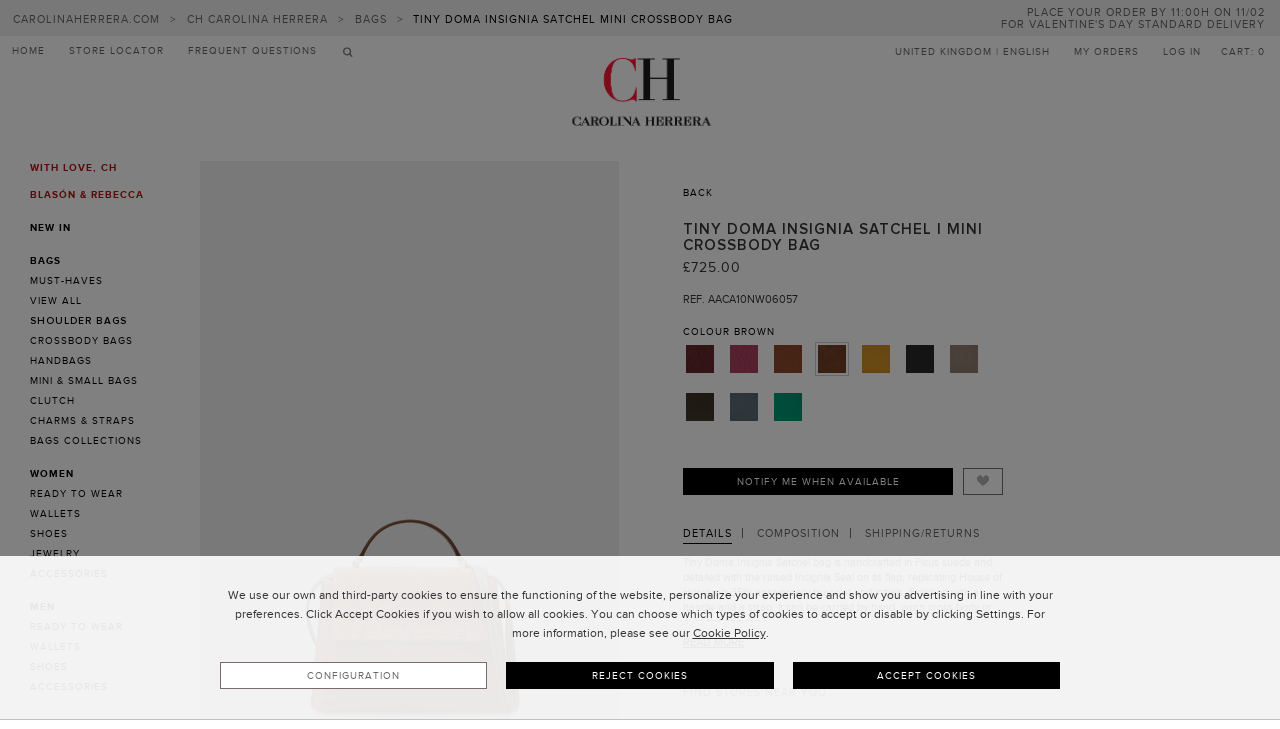

--- FILE ---
content_type: text/html;charset=UTF-8
request_url: https://chcarolinaherrera.com/gb/en/women-6691168-1/bags-6680169-1/shoulder-bags-6680172-1/item/tiny-doma-insignia-satchel-mini-cross-body-bag-brown-a10nw06057-1
body_size: 57561
content:


<!doctype HTML>

<!-- BEGIN ProductDisplay.jsp -->

<html xmlns:wairole="http://www.w3.org/2005/01/wai-rdf/GUIRoleTaxonomy#"

xmlns:waistate="http://www.w3.org/2005/07/aaa" lang="en" xml:lang="en">
	<head>
		<!-- BEGIN hreflangSeoEntries.jsp --><!-- BEGIN hreflangSeoEntriesProduct.jsp -->
						<link rel="alternate" type="text/html" href="https://chcarolinaherrera.com/mc/en/item/tiny-doma-insignia-satchel-mini-cross-body-bag-brown-a10nw06057-1"
							hreflang="en-MC"
							title="United States English" />
					
						<link rel="alternate" type="text/html" href="https://chcarolinaherrera.com/es/en/item/tiny-doma-insignia-satchel-mini-cross-body-bag-brown-a10nw06057-1"
							hreflang="en-ES"
							title="United States English" />
					
						<link rel="alternate" type="text/html" href="https://chcarolinaherrera.com/es/es/item/tiny-doma-insignia-satchel-bolso-bandolera-mini-marr%C3%B3n-a10nw06057-5"
							hreflang="es-ES"
							title="Español" />
					
						<link rel="alternate" type="text/html" href="https://chcarolinaherrera.com/us/en/item/tiny-doma-insignia-satchel-mini-cross-body-bag-brown-a10nw06057-1"
							hreflang="en-US"
							title="United States English" />
					
						<link rel="alternate" type="text/html" href="https://chcarolinaherrera.com/de/en/item/tiny-doma-insignia-satchel-mini-cross-body-bag-brown-a10nw06057-1"
							hreflang="en-DE"
							title="United States English" />
					
						<link rel="alternate" type="text/html" href="https://chcarolinaherrera.com/at/en/item/tiny-doma-insignia-satchel-mini-cross-body-bag-brown-a10nw06057-1"
							hreflang="en-AT"
							title="United States English" />
					
						<link rel="alternate" type="text/html" href="https://chcarolinaherrera.com/be/en/item/tiny-doma-insignia-satchel-mini-cross-body-bag-brown-a10nw06057-1"
							hreflang="en-BE"
							title="United States English" />
					
						<link rel="alternate" type="text/html" href="https://chcarolinaherrera.com/dk/en/item/tiny-doma-insignia-satchel-mini-cross-body-bag-brown-a10nw06057-1"
							hreflang="en-DK"
							title="United States English" />
					
						<link rel="alternate" type="text/html" href="https://chcarolinaherrera.com/fi/en/item/tiny-doma-insignia-satchel-mini-cross-body-bag-brown-a10nw06057-1"
							hreflang="en-FI"
							title="United States English" />
					
						<link rel="alternate" type="text/html" href="https://chcarolinaherrera.com/fr/en/item/tiny-doma-insignia-satchel-mini-cross-body-bag-brown-a10nw06057-1"
							hreflang="en-FR"
							title="United States English" />
					
						<link rel="alternate" type="text/html" href="https://chcarolinaherrera.com/gr/en/item/tiny-doma-insignia-satchel-mini-cross-body-bag-brown-a10nw06057-1"
							hreflang="en-GR"
							title="United States English" />
					
						<link rel="alternate" type="text/html" href="https://chcarolinaherrera.com/nl/en/item/tiny-doma-insignia-satchel-mini-cross-body-bag-brown-a10nw06057-1"
							hreflang="en-NL"
							title="United States English" />
					
						<link rel="alternate" type="text/html" href="https://chcarolinaherrera.com/ie/en/item/tiny-doma-insignia-satchel-mini-cross-body-bag-brown-a10nw06057-1"
							hreflang="en-IE"
							title="United States English" />
					
						<link rel="alternate" type="text/html" href="https://chcarolinaherrera.com/it/en/item/tiny-doma-insignia-satchel-mini-cross-body-bag-brown-a10nw06057-1"
							hreflang="en-IT"
							title="United States English" />
					
						<link rel="alternate" type="text/html" href="https://chcarolinaherrera.com/lu/en/item/tiny-doma-insignia-satchel-mini-cross-body-bag-brown-a10nw06057-1"
							hreflang="en-LU"
							title="United States English" />
					
						<link rel="alternate" type="text/html" href="https://chcarolinaherrera.com/gb/en/item/tiny-doma-insignia-satchel-mini-cross-body-bag-brown-a10nw06057-1"
							hreflang="en-GB"
							title="United States English" />
					
						<link rel="alternate" type="text/html" href="https://chcarolinaherrera.com/se/en/item/tiny-doma-insignia-satchel-mini-cross-body-bag-brown-a10nw06057-1"
							hreflang="en-SE"
							title="United States English" />
					
						<link rel="alternate" type="text/html" href="https://chcarolinaherrera.com/pl/en/item/tiny-doma-insignia-satchel-mini-cross-body-bag-brown-a10nw06057-1"
							hreflang="en-PL"
							title="United States English" />
					
						<link rel="alternate" type="text/html" href="https://chcarolinaherrera.com/pt/en/item/tiny-doma-insignia-satchel-mini-cross-body-bag-brown-a10nw06057-1"
							hreflang="en-PT"
							title="United States English" />
					
						<link rel="alternate" type="text/html" href="https://chcarolinaherrera.com/mx/es/item/tiny-doma-insignia-satchel-bolso-bandolera-mini-marr%C3%B3n-a10nw06057-5"
							hreflang="es-MX"
							title="Español" />
					
						<link rel="alternate" type="text/html" href="https://chcarolinaherrera.com/cl/es/item/tiny-doma-insignia-satchel-bolso-bandolera-mini-marr%C3%B3n-a10nw06057-5"
							hreflang="es-CL"
							title="Español" />
					
						<link rel="alternate" type="text/html" href="https://chcarolinaherrera.com/co/es/item/tiny-doma-insignia-satchel-bolso-bandolera-mini-marr%C3%B3n-a10nw06057-5"
							hreflang="es-CO"
							title="Español" />
					
						<link rel="alternate" type="text/html" href="https://chcarolinaherrera.com/ae/en/item/tiny-doma-insignia-satchel-mini-cross-body-bag-brown-a10nw06057-1"
							hreflang="en-AE"
							title="United States English" />
					<!-- END hreflangSeoEntriesProduct.jsp --><!-- END hreflangSeoEntries.jsp -->
	
		<meta http-equiv="Content-Type" content="text/html; charset=utf-8" />
		<title>Tiny Doma Insignia Satchel | Mini Crossbody Bag brown - CH Carolina Herrera United Kingdom</title>
		<meta name="description" content="Tiny Doma Insignia Satchel bag is handcrafted in Ficus suede and detailed with the raised Insignia Seal on its flap, replicating House of Herrera&#039;s 35th anni..."/>
		<meta name="keywords" content=""/>
		<meta name="pageIdentifier" content="AACA10NW06057"/>
		<meta name="pageId" content="3074457345617361230"/>
		<meta name="pageGroup" content="Product"/>
	    <link rel="canonical" href="https://chcarolinaherrera.com/gb/en/item/tiny-doma-insignia-satchel-mini-cross-body-bag-brown-a10nw06057-1" />
		
		<!--Main Stylesheet for browser --><!-- BEGIN CommonCSSToInclude.jspf -->
		<link rel="stylesheet preload" as="style"  href="https://cdn1.chcarolinaherrera.com/wcsstore/CHStorefrontAssetStore//css/ch-comp.css?buildVersion=release_token_2026_01_v1_hotfix.01262026-114002" type="text/css" media="screen"/>
			<!-- Style sheet for CI --><!-- Style sheet Para el carrusel -->
<link rel="stylesheet preload" as="style"  href="https://cdn1.chcarolinaherrera.com/wcsstore/CHStorefrontAssetStore/css/owl.carousel.css?buildVersion=release_token_2026_01_v1_hotfix.01262026-114002" type="text/css" media="screen"/>
<link rel="stylesheet preload" as="style"  href="https://cdn1.chcarolinaherrera.com/wcsstore/CHStorefrontAssetStore/css/owl.theme.default.min.css?buildVersion=release_token_2026_01_v1_hotfix.01262026-114002" type="text/css" media="screen"/>
<link rel="stylesheet preload" as="style"  href="https://cdn1.chcarolinaherrera.com/wcscontent/staticContent/CH/css/hotfix.css?buildVersion=1499976496" type="text/css" />

<!-- END CommonCSSToInclude.jspf --><!-- Include script files --><!-- BEGIN CommonJSToInclude.jspf -->

<script type="text/javascript" rel="preload" as="script" charset="UTF-8" src="/wcsstore/dojo18/dojo/dojo.js" djConfig="parseOnLoad: true, isDebug: false,  modulePaths: {storetext: '/wcsstore/CHStorefrontAssetStore/'}, useCommentedJson: true,locale: 'en-us' "></script>
<script type="text/javascript" rel="preload" as="script" charset="UTF-8" src="/wcsstore/dojo18/dojo/dojodesktop-rwd.js" djConfig="parseOnLoad: true, isDebug: false,  modulePaths: {storetext: '/wcsstore/CHStorefrontAssetStore/'}, useCommentedJson: true,locale: 'en-us' "></script>



<meta name="CommerceSearch" content="storeId_715837909" />
<meta name="viewport" content="width=device-width, initial-scale=1.0, minimum-scale=1.0, user-scalable=no" />


<link rel="shortcut icon" href="https://cdn1.chcarolinaherrera.com/wcsstore/CHStorefrontAssetStore/images/favicon.ico" mce_href="https://cdn1.chcarolinaherrera.com/wcsstore/CHStorefrontAssetStore/images/favicon.ico"/>


<link rel="apple-touch-icon-precomposed" href="/wcsstore/CHStorefrontAssetStore/images/touch-icon-60px.png" sizes="60x60"/>
<link rel="apple-touch-icon-precomposed" href="/wcsstore/CHStorefrontAssetStore/images/touch-icon-72px.png" sizes="72x72"/>
<link rel="apple-touch-icon-precomposed" href="/wcsstore/CHStorefrontAssetStore/images/touch-icon-76px.png" sizes="76x76"/>
<link rel="apple-touch-icon-precomposed" href="/wcsstore/CHStorefrontAssetStore/images/touch-icon-114px.png" sizes="114x114"/>
<link rel="apple-touch-icon-precomposed" href="/wcsstore/CHStorefrontAssetStore/images/touch-icon-120px.png" sizes="120x120"/>
<link rel="apple-touch-icon-precomposed" href="/wcsstore/CHStorefrontAssetStore/images/touch-icon-144px.png" sizes="144x144"/>
<link rel="apple-touch-icon-precomposed" href="/wcsstore/CHStorefrontAssetStore/images/touch-icon-152px.png" sizes="152x152"/>
<link rel="apple-touch-icon" href="/wcsstore/CHStorefrontAssetStore/images/touch-icon-60px.png" sizes="60x60"/>
<link rel="apple-touch-icon" href="/wcsstore/CHStorefrontAssetStore/images/touch-icon-72px.png" sizes="72x72"/>
<link rel="apple-touch-icon" href="/wcsstore/CHStorefrontAssetStore/images/touch-icon-76px.png" sizes="76x76"/>
<link rel="apple-touch-icon" href="/wcsstore/CHStorefrontAssetStore/images/touch-icon-114px.png" sizes="114x114"/>
<link rel="apple-touch-icon" href="/wcsstore/CHStorefrontAssetStore/images/touch-icon-120px.png" sizes="120x120"/>
<link rel="apple-touch-icon" href="/wcsstore/CHStorefrontAssetStore/images/touch-icon-144px.png" sizes="144x144"/>
<link rel="apple-touch-icon" href="/wcsstore/CHStorefrontAssetStore/images/touch-icon-152px.png" sizes="152x152"/>
<link rel="icon" href="/wcsstore/CHStorefrontAssetStore/images/touch-icon-152px.png" sizes="152x152">

<script type="text/javascript">
	// Convert the WCParam object which contains request properties into javascript object
	var WCParamJS = {
		"storeId":'715837909',
		"catalogId":'3074457345616676668',
		"langId":'-1',
		"pageView":'',
		"orderBy":'',
		"orderByContent":'',
		"searchTerm":'',
		"homePageURL" : 'https://chcarolinaherrera.com/gb/en',
		"commandContextCurrency": "GBP"
	};
	var contextPath  = "";
	var imageDirectoryPath = "/wcsstore/CHStorefrontAssetStore/";
	var styleDirectoryPath = "images/colors/color1/";
	var supportPaymentTypePromotions = false;
	
	var subsFulfillmentFrequencyAttrName = "fulfillmentFrequency";
	var subsPaymentFrequencyAttrName = "paymentFrequency";
	var subsTimePeriodAttrName = "timePeriod";
	
	var storeNLS = null;
	var storeUserType = "G";
	var userId = '-1002';
	var userTypeToText;
	if(storeUserType == 'R'){
		userTypeToText ='Registered';
	}else{
		userTypeToText = 'Guest';
	}
	var brandName = 'chcarolinaherrera';
	
	var ios = false;
	var android = false;
	var multiSessionEnabled = false;
	
	// Store the amount of time of inactivity before a re-login is required, this value is retrieved from wc-server.xml, default is 30 mins
	var inactivityTimeout = 604800000;
	
	// Store the amount of time the inactivity warning dialog will be displayed before it closes itself, default is 20 seconds
	var inactivityWarningDialogDisplayTimer = 20000;
	
	// Store the amount of time to display a inactivity warning dialog before a re-login is required, default is 30 seconds
	var inactivityWarningDialogBuffer = 30000;
	
	// Store the timing event to display the inactivity dialog
	var inactivityTimeoutTracker = null;

	// Store the timing event to close the inactivity dialog
	var dialogTimeoutTracker = null;
	
	//browse only mode for Web Call Centre integration
	var browseOnly = false;
	var isdebug = 0;
	//Set the static Image Path for icons from jstl https://cdn1.chcarolinaherrera.com/wcscontent/
	var staticImagePath = "https://cdn1.chcarolinaherrera.com/wcscontent/";

	//Summary: Returns the absolute URL to use for prefixing any Ajax URL call.
	//Description: Dojo does not handle the case where the parameters in the URL are delimeted by the "/" forward slash. Therefore, in order to
	//             workaround the issue, all AJAX requests must be done using absolute URLs rather than relative.
	//Returns: The absolute URL to use for prefixing any Ajax URL call.
	//Summary: Returns the absolute URL to use for prefixing any Ajax URL call.
	function getAbsoluteURL() {
		var absoluteURL = "";
		var currentURL = document.URL;
	    var currentProtocol = "";
	
	    if (currentURL.indexOf("://") != -1) {
	        currentProtocol = currentURL.substring(0, currentURL.indexOf("://"));
	    }
	
	    var savedProtocol = "";
	    if (absoluteURL.indexOf("://") != -1) {
	        savedProtocol = absoluteURL.substring(0, absoluteURL.indexOf("://"));
	    }
	
	    absoluteURL = currentProtocol + "://" + location.host + contextPath + "/" ;
	
	    return absoluteURL;
	}
	//Summary: Returns the path pointing to the shared image directory.
	//Description: In order to get the image directory path in any javascript file, this function can be used.
	//Returns: The path to reference images.
	function getImageDirectoryPath() {
		return imageDirectoryPath;
	}
	//Summary: Returns the path pointing to the directory containing color-dependant image files.
	//Description: In order to get the directory containing color-dependant image files in any javascript file, this function can be used.
	//Returns: The path to reference color-dependant image files.
	function getStyleDirectoryPath() {
		return styleDirectoryPath;
	}
	
	function getDefultURLRest() {
		var host = document.location.host;
		var protocol = document.location.protocol;
		var url = protocol + "//" + host + "/wcs/resources/";
		
		return url;
	}

	
</script>



<script type="text/javascript">
  var objectStoreContactInfo = [];
  var objectStoreLocationInfo = [];
  var objectStoreProfileInfo = [];
  var objectStoreSupportedLanguages = [];
  var objectStoreSupportedCurrencies = [];
  var objectStoreDescription = [];
</script>

	
			<script type="text/javascript">
			  var contactInfo = [{
			    'contactPersonId': "7333333333333333360",
		        'contactInfoId': "715837938",
		        'contactPersonNickName': "CH Seller OrganizationCHUK",
		        'address1': "Parque Empresarial Pereiro de Aguiar",
		        'address2': "{\"openingHours\":\"(from Monday to Friday from 9:00 to 21:00 and Saturday from 9:00 to 16:00 (CET))\"}",
		        'address3': "",
		        'stateOrProvinceName': "Ourense",
		        'zipOrPostalCode' : "32792",
		        'country' : "",
		        'city' : "Pereiro de Aguiar",
		        'languageId' : "-5",
		        'telephone1' : "0800 587 0740",
		        'emailAddress1': "{\"csr\":\"customers@chcarolinaherrera.com\",\"contact\":\"contact@chcarolinaherrra.com\"}"
		    }];
		    objectStoreContactInfo.push(contactInfo);
			</script>
		
	
			<script type="text/javascript">
			  var contactInfo = [{
			    'contactPersonId': "7333333333333333360",
		        'contactInfoId': "715837938",
		        'contactPersonNickName': "CH Seller OrganizationCHUK",
		        'address1': "Parque Empresarial Pereiro de Aguiar",
		        'address2': "{\"openingHours\":\"(from Monday to Friday from 9:00 to 21:00 and Saturday from 9:00 to 16:00 (CET))\"}",
		        'address3': "",
		        'stateOrProvinceName': "Ourense",
		        'zipOrPostalCode' : "32792",
		        'country' : "",
		        'city' : "Pereiro de Aguiar",
		        'languageId' : "-23",
		        'telephone1' : "0800 587 0740",
		        'emailAddress1': "{\"csr\":\"customers@chcarolinaherrera.com\",\"contact\":\"contact@chcarolinaherrra.com\"}"
		    }];
		    objectStoreContactInfo.push(contactInfo);
			</script>
		
	
			<script type="text/javascript">
			  var contactInfo = [{
			    'contactPersonId': "7333333333333333360",
		        'contactInfoId': "715837938",
		        'contactPersonNickName': "CH Seller OrganizationCHUK",
		        'address1': "Parque Empresarial Pereiro de Aguiar",
		        'address2': "{\"openingHours\":\"(from Monday to Friday from 9:00 to 21:00 and Saturday from 9:00 to 16:00 (CET))\"}",
		        'address3': "",
		        'stateOrProvinceName': "Ourense",
		        'zipOrPostalCode' : "32792",
		        'country' : "",
		        'city' : "Pereiro de Aguiar",
		        'languageId' : "-1",
		        'telephone1' : "0800 587 0740",
		        'emailAddress1': "{\"csr\":\"customers@chcarolinaherrera.com\",\"contact\":\"contact@chcarolinaherrra.com\"}"
		    }];
		    objectStoreContactInfo.push(contactInfo);
			</script>
		
	
			
			<script type="text/javascript">
			  var locationInfo = [{
		        'contactInfoId': "715837939",
		        'contactPersonNickName': "CH Seller OrganizationCHUK 1",
		        'address1': "Parque Empresarial Pereiro de Aguiar",
		        'address2': "",
		        'address3': "",
		        'stateOrProvinceName': "Ourense",
		        'zipOrPostalCode' : "32792",
		        'country' : "UK",
		        'city' : "Pereiro de Aguiar",
		        'languageId' : "-5"
		    }];
		    objectStoreLocationInfo.push(locationInfo);
			</script>
		
	
			
			<script type="text/javascript">
			  var locationInfo = [{
		        'contactInfoId': "715837939",
		        'contactPersonNickName': "CH Seller OrganizationCHUK 1",
		        'address1': "Parque Empresarial Pereiro de Aguiar",
		        'address2': "",
		        'address3': "",
		        'stateOrProvinceName': "Ourense",
		        'zipOrPostalCode' : "32792",
		        'country' : "UK",
		        'city' : "Pereiro de Aguiar",
		        'languageId' : "-23"
		    }];
		    objectStoreLocationInfo.push(locationInfo);
			</script>
		
	
			
			<script type="text/javascript">
			  var locationInfo = [{
		        'contactInfoId': "715837939",
		        'contactPersonNickName': "CH Seller OrganizationCHUK 1",
		        'address1': "Parque Empresarial Pereiro de Aguiar",
		        'address2': "",
		        'address3': "",
		        'stateOrProvinceName': "Ourense",
		        'zipOrPostalCode' : "32792",
		        'country' : "UK",
		        'city' : "Pereiro de Aguiar",
		        'languageId' : "-1"
		    }];
		    objectStoreLocationInfo.push(locationInfo);
			</script>
		
	
			<script type="text/javascript">
			  var objectStoreSupportedLanguagesValue = [{
		        'languageId': "-1"
		    }];
		    objectStoreSupportedLanguages.push(objectStoreSupportedLanguagesValue);
			</script>
	
			<script type="text/javascript">
			
			  var objectStoreSupportedCurrenciesValue = [{
		        'currency': "GBP"
		    }];
		    objectStoreSupportedCurrencies.push(objectStoreSupportedCurrenciesValue)
			</script>
	
			<script type="text/javascript">
			
			  var objectStoreDescriptionValue = [{
		        'description': "Welcome to CH Carolina Herrera United Kingdom. Discover online on our official site bags and accessories handcrafted in Spain and our latest womenswear, menswear, and children’s collections.",
		        'displayName': "Carolina Herrera United Kingdom",
		        'languageId': "-5"
		    }];
		    objectStoreDescription.push(objectStoreDescriptionValue)
			</script>
	
			<script type="text/javascript">
			
			  var objectStoreDescriptionValue = [{
		        'description': "المتجر الإلكتروني CH Carolina Herrera المملكة المتحدة",
		        'displayName': "CH Carolina Herrera United Kingdom",
		        'languageId': "-23"
		    }];
		    objectStoreDescription.push(objectStoreDescriptionValue)
			</script>
	
			<script type="text/javascript">
			
			  var objectStoreDescriptionValue = [{
		        'description': "Welcome to CH Carolina Herrera United Kingdom. Discover online on our official site bags and accessories handcrafted in Spain and our latest womenswear, menswear, and children’s collections.",
		        'displayName': "CH Carolina Herrera United Kingdom",
		        'languageId': "-1"
		    }];
		    objectStoreDescription.push(objectStoreDescriptionValue)
			</script>


<script type="text/javascript">
 	var ojectStoreProfileInfo = [{
  		'state': "open", 
  		'supportedLanguages': objectStoreSupportedLanguages,
  		'storeType': "MHS",
  		'storeId' : "715837909",
  		'defaultCurrency' : "GBP",
  		'supportedCurrencies': objectStoreSupportedCurrencies,
  		'identifier': "CHGB",
  		'description': objectStoreDescription,
  		'fortmatPrices': { "numberPattern" : "#,##0.00",
  							"currencyPreffixPos" : "£",
  						    "currencySuffixPos" : " ",
  						    "decimals" : "2"
  						 }
  		
  	}];
</script>



<script type="text/javascript" id="stlConfigurationJS">
   
    var STLConfiguration = {
        //endpoint from where to receive suggestions during search.
        addToWishlistURL: getAbsoluteURL()+'WishListPopupView?storeId=715837909&catalogId=3074457345616676668&langId=-1',
        searchResultSuggestionURL:  getAbsoluteURL()+'SearchComponentAutoSuggestView',
        searchResultURL:  'https://chcarolinaherrera.com/gb/en/searchterm/',
        miniShopcartURL: getAbsoluteURL()+'MiniShopCartDisplayView?storeId=715837909&catalogId=3074457345616676668&langId=-1&page_view=dropdown&fetchCartContents=true',
        notifyMeURL: 'https://chcarolinaherrera.com/STLNotifyMeView?catalogId=3074457345616676668&langId=-1&storeId=715837909', 
        productQuickviewURL: 'https://chcarolinaherrera.com/ProductQuickView?catalogId=3074457345616676668&langId=-1&storeId=715837909&categoryId=3074457345616680172',
        bundleQuickviewURL: 'https://chcarolinaherrera.com/BundleQuickView?catalogId=3074457345616676668&langId=-1&storeId=715837909',
        jmk: 'AIzaSyCQL9jQsIUtpWGom64lOlDCZTJTlNCwVoA',
        gtk: 'AIzaSyA4GLnmIPaFNImGvRbm8eoBntr-ePGrsZA',
        ggk: 'AIzaSyAU5wpstZpC0xxW66vDb1LIQ4emaKfnuNo',
        gga:'https://maps.googleapis.com/maps/api/geocode/json',
        gta:'https://maps.googleapis.com/maps/api/timezone/json',
        searchStoreURL: getAbsoluteURL()+'STLStoreLocatorResultListView?storeId=715837909&catalogId=3074457345616676668&langId=-1&radius=100&isDropPoint=false',
        searchDropPointURL: getAbsoluteURL()+'STLStoreLocatorResultListView?storeId=715837909&catalogId=3074457345616676668&langId=-1&radius=100&isDropPoint=true',
        pageSize: '15',
        middlePageSize: '10',
        countryCode: 'GB',
        staticPath: 'https://cdn1.chcarolinaherrera.com/wcsstore/CHStorefrontAssetStore/',
        staticImagePath: 'https://cdn1.chcarolinaherrera.com/wcscontent/',
        wcsContentPath: 'https://cdn1.chcarolinaherrera.com/wcscontent/',
        wcsContentImagePath: 'https://cdn1.chcarolinaherrera.com/wcscontent/staticContent/CH/img/',
        wcsContentJsonConfigPath: 'https://cdn1.chcarolinaherrera.com/wcscontent/jsonConfigs/CH',
        shareURL:'https://chcarolinaherrera.com/STLShareProductDisplayView?catalogId=3074457345616676668&langId=-1&storeId=715837909',
        sessionExpirationTimeout: null, //30 mins - STL: it must be null for non-registered users
        sessionTimeoutUrl: 'https://chcarolinaherrera.com/SingInView?myAcctMain=1&catalogId=3074457345616676668&langId=-1&storeId=715837909&isExpired=isExpired',
        sessionExpiryPopupUrl : 'https://chcarolinaherrera.com/SingInExpiredView?myAcctMain=1&catalogId=3074457345616676668&langId=-1&storeId=715837909',
        sessionTimeoutLogoffUrl : 'https://chcarolinaherrera.com/AjaxLogoff?myAcctMain=1&catalogId=3074457345616676668&deleteCartCookie=true&jsonp=wrapperJSONLogoutExpiredSession&langId=-1&storeId=715837909&URL=https%3A%2F%2Fchcarolinaherrera.com%2Fgb%2Fen',
        productJsonURL: 'https://chcarolinaherrera.com/AjaxProductDisplayView?catalogId=3074457345616676668&langId=-1&storeId=715837909',
        spotDisplayURL: 'https://chcarolinaherrera.com/MarketingPopupDisplayView?catalogId=3074457345616676668&langId=-1&storeId=715837909',
        homepageURL: 'https://chcarolinaherrera.com/gb/en',
        registerURL: 'https://chcarolinaherrera.com/AjaxUserRegistrationAdd',
        confirmPageURL : 'https://chcarolinaherrera.com/STLOrderSummaryConfirmationDisplayView?catalogId=3074457345616676668&langId=-1&storeId=715837909',
        actualCategoryId:'3074457345616680172',
        storeLocatorJSON: 'https://chcarolinaherrera.com/STLStoreLocatorDisplayView?catalogId=3074457345616676668&langId=-1&storeId=715837909',
        storeLocatorMap: 'https://chcarolinaherrera.com/STLStoreLocatorMapView?catalogId=3074457345616676668&langId=-1&storeId=715837909',
        shoppingCartURL: 'https://chcarolinaherrera.com/RESTOrderCalculate?calculationUsageId=-1&calculationUsageId=-2&calculationUsageId=-5&calculationUsageId=-6&calculationUsageId=-7&catalogId=3074457345616676668&doConfigurationValidation=Y&updatePrices=1&orderId=.&langId=-1&storeId=715837909&errorViewName=AjaxOrderItemDisplayView&URL=https%3A%2F%2Fchcarolinaherrera.com%2FAjaxOrderItemDisplayView',
        actualCategoryId: '3074457345616680172',
        myAccountURL: 'https://chcarolinaherrera.com/AjaxMyAccount?myAcctMain=1&catalogId=3074457345616676668&langId=-1&storeId=715837909',
        newsletterPopUp: 'https://chcarolinaherrera.com/STLNewsletterSubscribeDisplayView?catalogId=3074457345616676668&langId=-1&storeId=715837909',
        addedItemWishList: 'https://chcarolinaherrera.com/STLWishListSuccessfullyAddedItem?catalogId=3074457345616676668&userType=G&langId=-1&storeId=715837909',
        billingShippingInformationURL: 'https://chcarolinaherrera.com/STLBillingShippingInformationView?catalogId=3074457345616676668&orderId=&langId=-1&storeId=715837909',
        selectBillingAddressURL: 'https://chcarolinaherrera.com/STLSelectBillingAddressView?catalogId=3074457345616676668&orderId=&langId=-1&storeId=715837909',
        paymentMainURL: 'https://chcarolinaherrera.com/STLPaymentMainDisplayView?catalogId=3074457345616676668&orderId=&langId=-1&storeId=715837909',
        STLPopUpInformacion: 'https://chcarolinaherrera.com/STLPopUpInformacionView?catalogId=3074457345616676668&emsnamevar=CH_Spot_Promotion_Error_Message&langId=-1&storeId=715837909',
        paymentMainAdyenDropInURL: '',
        userType: 'G',
        userId: '-1002',
        paymentAdyenForm: 'https://chcarolinaherrera.com/STLPaymentAdyenFormView?catalogId=3074457345616676668&orderId=&langId=-1&storeId=715837909',
        requiredPersonId: '',
       	maxPeriodForReturn: '30',
        currency: 'GBP',
        isCheckoutFlow: false,
        isConfirmation: false,
        isOrderItemDetail: false,
        timeoutUrl: 'https://chcarolinaherrera.com/ReLogonFormView?catalogId=3074457345616676668&langId=-1&storeId=715837909',
        storeDataContactInfo: objectStoreContactInfo,
        storeDataLocationInfo: objectStoreLocationInfo,
        storeDataProfileInfo: ojectStoreProfileInfo,
        showSuggestions: "",
        isPickUpAddressNeeded: "true",
        isClarityConsentEnable: "",
        errorSubmit: "null",
        addressId: '', 
        enableAddress3: 'false',
        enableInvoice: "",
        passwordConstraints: {
            maxCharSequence: 3, // maximum number of occurrences of the same character with no other characters in between
            maxCharOccurrences: 4, // maximum number of occurrences of the same character in the password
            minLength: 6, // minimum length of the password
            minDigits: 1, // minimum number of numeric characters in the password
            minLetters: 1 // minimum number of letters in the password
        },
        googleLanguage: function(langId) {
        	var language = "en";
        	switch(langId) {
			    case "-5":
			        language = "es";
			        break;
			    case "-1002":
			    case "-1":
			    default:
			        language =  "en";
			}
			
			return language;
		},
		images_product_quality : '100',
		images_thumb_quality : '100',
		images_grid_quality : '100',
		isDebug: '0',
		google_recaptcha_site_key: '6Leqs4IqAAAAALNW8_UcesJZGtREC-7AV9N0LlQN',
		urlLangSuffix: '_' + 'en_US'.toString().substring(0,2).toUpperCase(),
		storeBrandId: 'CH',
		staticPath: 'https://cdn1.chcarolinaherrera.com/wcsstore/CHStorefrontAssetStore/',
		env_plpFiltersEnabled: true,
		env_plpCarouselEnabled: false,
		env_plpCarousel2x2Enabled: false,
		env_plpCarousel1StAutoplay: false

    };
</script>

	<script type="text/javascript" rel="preload" as="script" charset="UTF-8" src="https://cdn1.chcarolinaherrera.com/wcsstore/CHStorefrontAssetStore/javascript/lib/jquery.js?buildVersion=release_token_2026_01_v1_hotfix.01262026-114002" ></script>
	<script type="text/javascript" rel="preload" as="script" charset="UTF-8" src="https://cdn1.chcarolinaherrera.com/wcsstore/CHStorefrontAssetStore/javascript/lib/jquery-extensions.js?buildVersion=release_token_2026_01_v1_hotfix.01262026-114002" ></script>
	<script type="text/javascript" rel="preload" as="script" charset="UTF-8" src="https://cdn1.chcarolinaherrera.com/wcsstore/CHStorefrontAssetStore/javascript/lib/hammer.min.js?buildVersion=release_token_2026_01_v1_hotfix.01262026-114002" ></script>
	<script type="text/javascript" rel="preload" as="script" charset="UTF-8" src="https://cdn1.chcarolinaherrera.com/wcsstore/CHStorefrontAssetStore/javascript/lib/jquery.hammer.js?buildVersion=release_token_2026_01_v1_hotfix.01262026-114002" ></script>
	<script type="text/javascript" rel="preload" as="script" charset="UTF-8" src="https://cdn1.chcarolinaherrera.com/wcsstore/CHStorefrontAssetStore/javascript/lib/jquery.custom-scrollbar.min.js?buildVersion=release_token_2026_01_v1_hotfix.01262026-114002" ></script>
	<script type="text/javascript" rel="preload" as="script" charset="UTF-8" src="https://cdn1.chcarolinaherrera.com/wcsstore/CHStorefrontAssetStore/javascript/lib/promise.js?buildVersion=release_token_2026_01_v1_hotfix.01262026-114002"></script>
	<script type="text/javascript" rel="preload" as="script" charset="UTF-8" src="https://cdn1.chcarolinaherrera.com/wcsstore/CHStorefrontAssetStore/javascript/lib/masonry.pkgd.min.js?buildVersion=release_token_2026_01_v1_hotfix.01262026-114002" ></script>
	<script type="text/javascript" rel="preload" as="script" charset="UTF-8" src="https://cdn1.chcarolinaherrera.com/wcsstore/CHStorefrontAssetStore/javascript/lib/jquery-ui.js?buildVersion=release_token_2026_01_v1_hotfix.01262026-114002"></script>
	<script type="text/javascript" rel="preload" as="script" charset="UTF-8" src="https://cdn1.chcarolinaherrera.com/wcsstore/CHStorefrontAssetStore/javascript/lib/jssocials.min.js?buildVersion=release_token_2026_01_v1_hotfix.01262026-114002"></script>
	<script type="text/javascript" rel="preload" as="script" charset="UTF-8" src="https://cdn1.chcarolinaherrera.com/wcscontent/staticContent/CH/js/geoip2/v2.1/geoip2.js?buildVersion=release_token_2026_01_v1_hotfix.01262026-114002"></script>
<script type="text/javascript" rel="preload" as="script"  charset="UTF-8" src="https://cdn1.chcarolinaherrera.com/wcsstore/CHStorefrontAssetStore/javascript/lib/owl.carousel.js?buildVersion=release_token_2026_01_v1_hotfix.01262026-114002"></script>

		

		<script type="text/javascript" rel="preload" as="script" src="https://cdn1.chcarolinaherrera.com/wcsstore/CHStorefrontAssetStore/javascript/chlib-comp-header.js?buildVersion=release_token_2026_01_v1_hotfix.01262026-114002"></script>
	
<script type="text/javascript">
STL.redirectErrorExpirationSession('https://chcarolinaherrera.com/STLDeleteUserCookiesCmd?storeId=715837909');
STLCookieManagement.init();
</script>



<script type="text/javascript">
	var valueJSON =	eval({"value":["GB:\/^([Gg][Ii][Rr] 0[Aa]{2})|((([A-Za-z][0-9]{1,2})|(([A-Za-z][A-Ha-hJ-Yj-y][0-9]{1,2})|(([A-Za-z][0-9][A-Za-z])|([A-Za-z][A-Ha-hJ-Yj-y][0-9][A-Za-z]?))))\\s?[0-9][A-Za-z]{2})$\/"]});
	if (valueJSON != null && valueJSON.value != null && valueJSON.value != undefined) {
		for (var i = 0; i < valueJSON.value.length; i++) {
			var value = valueJSON.value[i];
			if (value.indexOf(":") != -1) {
				var dataValue = value.split(":");
				STLValidationData.stateZipCodes[dataValue[0]] =   eval(dataValue[1]); 
			}
		}
	}
	
	var valueJSON2 = eval({"value":["\/^.{0,20}$\/"]});
	if (valueJSON2 != null && valueJSON2.value != null && valueJSON2.value != undefined) {
		var value2 = valueJSON2.value[0];
		STLValidationData.identityCard = eval(value2);
	}	
	
	var valueJSON3 =	eval({"value":[]});
	if (valueJSON3 != null && valueJSON3.value != null && valueJSON3.value != undefined) {
		var value3 = valueJSON3.value[0];
		STLValidationData.shipmodeZipCode = eval(value3);
	}
</script>

<script type="text/javascript">
var STLStoreConf = {
        amountRequiredPersonId:  '',
        stateprovRequiredPersonId:  '',
        identityRequiredRule:  String.raw`/^.{0,20}$/`
   }
</script>


<script type="text/javascript">
	dojo.require("wc.service.common");
	dojo.require("dojo.number");
	dojo.require("dojo.has");
</script>



<script type="text/javascript">
	if(storeNLS == null) {
	dojo.requireLocalization("storetext", "StoreText");
	storeNLS = dojo.i18n.getLocalization("storetext","StoreText");
 	}
	dojo.addOnLoad(function() { 
	shoppingActionsJS.setCommonParameters('-1','715837909','3074457345616676668','G','&amp;pound;');
		
	var isChrome = /Chrome/.test(navigator.userAgent) && /Google Inc/.test(navigator.vendor);
	var isSafari = /Safari/.test(navigator.userAgent) && /Apple Computer/.test(navigator.vendor);

	if (isChrome || isSafari) {
	var hiddenFields = dojo.query('input[type=\"hidden\"]');
	for (var i = 0; i < hiddenFields.length; i++) {
	hiddenFields[i].autocomplete="off"
	}
		}
		if (dojo.has("ios") || dojo.has("android")){
	dojo.attr(dojo.body(),"data-wc-device","mobile");
	}	
		
	});
</script>

<!-- STL:scripts END -->

<script type="text/javascript">
dojo.addOnLoad(function() {
	
	MessageHelper.setMessage("ERROR_MAX_ITEMS_DIAS_SIN_IVA", "Please try selecting a lower quantity.");
});
</script> 
<script>
	var isGuest = true;
	var storeId = 715837909;
	// Se pueblan variables que permiten controlar el tipo de dispositivo que es.
	// Estas variables se resetean cada vez que hay un resize
		var checkDeviceType;
		var isMobile = STL.matchMedia(STL.PHONE_MQ);
		var isTablet = STL.matchMedia(STL.TABLET_MQ);
		var isDesktop = STL.matchMedia(STL.DESKTOP_MQ);
		var deviceType =  STL.matchMedia(STL.PHONE_MQ)? 'mobile' : 'desktop';
		window.onresize = function(){
		clearTimeout(checkDeviceType);
		checkDeviceType = setTimeout(function(){
								isMobile = STL.matchMedia(STL.PHONE_MQ);
								isTablet = STL.matchMedia(STL.TABLET_MQ);
								isDesktop = STL.matchMedia(STL.DESKTOP_MQ);
								deviceType =  STL.matchMedia(STL.PHONE_MQ)? 'mobile' : 'desktop';
									
							}
					, 200);
		};

</script>
<!-- END CommonJSToInclude.jspf --><!-- js#023 ProductDisplay.jsp -->
		
		<script type="text/javascript">
			dojo.addOnLoad(function() { 
					shoppingActionsServicesDeclarationJS.setCommonParameters('-1','715837909','3074457345616676668');
					
				});
			
		</script>
		
		<!--Facebook Open Graph tags that are required  -->

			
			<meta property="og:title" content="Tiny Doma Insignia Satchel | Mini Crossbody Bag brown - CH Carolina Herrera United Kingdom" />
			
            <meta property="og:image" content="https://cdn1.chcarolinaherrera.com/wcscontent/photos/CH/ATMP/AA/CA/AACA10NW06057/AACA10NW06057_01_1x1.jpg"/>    		
			<meta property="og:url" content="https://chcarolinaherrera.com/gb/en/item/tiny-doma-insignia-satchel-mini-cross-body-bag-brown-a10nw06057-1"/>
			<meta property="og:type" content="product"/>
			<meta property="og:description" content="Tiny Doma Insignia Satchel bag is handcrafted in Ficus suede and detailed with the raised Insignia Seal on its flap, replicating House of Herrera&#039;s 35th anni..." />
			<meta property="fb:app_id" name="fb_app_id" content="0"/>	


			<!--End Facebook Open Graph tags that are required  --><!-- Start including widget java script files -->
<script type="text/javascript" src="https://cdn1.chcarolinaherrera.com/wcsstore/Widgets_701/com.ibm.commerce.store.widgets.PDP_MerchandisingAssociations/javascript/MerchandisingAssociation.js"></script>
<script type="text/javascript" src="https://cdn1.chcarolinaherrera.com/wcsstore/CHStorefrontAssetStore/javascript/Widgets/ShoppingList/ShoppingListServicesDeclaration.js"></script>
<script type="text/javascript" src="https://cdn1.chcarolinaherrera.com/wcsstore/Widgets_701/Common/CatalogEntry/javascript/ProductDisplay.js"></script>
<script type="text/javascript" src="https://cdn1.chcarolinaherrera.com/wcsstore/Widgets_701/com.ibm.commerce.store.widgets.PDP_FullImage/javascript/ProductFullImage.js"></script>
<script type="text/javascript" src="https://cdn1.chcarolinaherrera.com/wcsstore/CHStorefrontAssetStore/javascript/Widgets/ShoppingList/ShoppingList.js"></script>
<script type="text/javascript" src="https://cdn1.chcarolinaherrera.com/wcsstore/Widgets_701/com.ibm.commerce.store.widgets.CatalogEntryRecommendation/javascript/CatalogEntryRecommendation.min.js"></script>
<!-- End including widget java script files -->
<!-- Begin of CommonAnalyticsToInclude.jspf -->
		<script>
			(function(w,d,s,l,i){w[l]=w[l]||[];w[l].push({'gtm.start':
				new Date().getTime(),event:'gtm.js'});var f=d.getElementsByTagName(s)[0],
				j=d.createElement(s),dl=l!='dataLayer'?'&l='+l:'';j.async=true;j.src=
				'https://www.googletagmanager.com/gtm.js?id='+i+dl;f.parentNode.insertBefore(j,f);
				})(window,document,'script','dataLayer','GTM-WT39Z4');
		</script>
	<!-- Begin of GA4 -->

		<script type="text/javascript">	
			var pageTypeGA4="product";
			if (pageTypeGA4 !== ''){
				STLDataLayerJS.pageView(pageTypeGA4);
			}
			STLTagManager.initCookieConsent();
		</script>	
	<!-- End of GA4 --><!-- Begin of Clarity -->
			<script type="text/javascript">
				(function(c,l,a,r,i,t,y){
					c[a]=c[a]||function(){(c[a].q=c[a].q||[]).push(arguments)};
					t=l.createElement(r);t.async=1;t.src="https://www.clarity.ms/tag/"+i;
					y=l.getElementsByTagName(r)[0];y.parentNode.insertBefore(t,y);
				})(window, document, "clarity", "script", "nqsc3g8eja");
			</script>
		<!-- End of Clarity --><!-- Cookie footer -->
	<div class="block-veil"></div>
	<div class="cookie-legal-overlay">
	    <div class="inner">
			
				   <div class="isEMSpot" data-spot-name="CH_Spot_Cookies" style="display: none; margin: 0">
	            		<div id="debugSpotName" class="debugSpotName" style="display: none; color:red; font-size:14px; font-weight:bold ">CH_Spot_Cookies</div>
					</div>	
				<!-- BEGIN ContentRecommendation_Vertical_UI.jspf -->
<script>var pageIdentifier = 'content_recommendation';</script>

<!-- BEGIN Content_UI.jspf -->
				<p>We use our own and third-party cookies to ensure the functioning of the website, personalize your experience and show you advertising in line with your preferences. Click Accept Cookies if you wish to allow all cookies. You can choose which types of cookies to accept or disable by clicking Settings. For more information, please see our <a class="privacy-link" href="javascript:void(0);" onclick="STL.showSpotContent('CH_Spot_Privacy_Policy','','modal-privacy-policy', 'cookiesSection');">Cookie Policy</a>.</p>
			<!-- END Content_UI.jspf --><!-- END ContentRecommendation_Vertical_UI.jspf -->

	       <div class="cookie-legal-overlay-actions">
	          <button class="white-button block-phone settings-button stroke" aria-haspopup="dialog" data-modal-selector="#cookie-popup" data-link-modal="overlay" data-modal-id="modal-cookies">
	          		<span>CONFIGURATION</span>
	          </button>
			  <button id="reject-cookies" class="black-button">
				        <span>REJECT COOKIES</span>
			  </button>
	          <button id="accept-cookies" class="black-button">
	          		<span>ACCEPT COOKIES</span>
	          </button>
	       </div>
	    </div>
	</div>
	<!-- END Cookie footer --><!-- End of CommonAnalyticsToInclude.jspf -->
		
	</head>
		
	<body id="productPageLayout" layout="STLProductPageLayout">	
		<!-- Begin of CommonAnalyticsToIncludeBody.jspf -->
<noscript>
	<iframe src="https://www.googletagmanager.com/ns.html?id=GTM-WT39Z4" height="0" width="0" style="display:none;visibility:hidden"></iframe>
</noscript>
<!-- End of CommonAnalyticsToIncludeBody.jspf -->
		<div id="wrapper" class="ucp_active">
		<!-- BEGIN CommonJSPFToInclude.jspf --><!-- BEGIN ProgressBar.jspf -->
<div id="progress_bar_dialog" dojoType="dijit.Dialog" style="display: none;">
	<div id="progress_bar">
		<div id="loading_popup">
			<div class="top_left" id="WC_StoreCommonUtilities_div_1"><img loading="lazy" src="https://cdn1.chcarolinaherrera.com/wcsstore/CHStorefrontAssetStore/images/colors/color1/transparent.gif" alt="???No_Image???"/></div>
		        <div class="top_right" id="WC_StoreCommonUtilities_div_2"><img loading="lazy" src="https://cdn1.chcarolinaherrera.com/wcsstore/CHStorefrontAssetStore/images/colors/color1/transparent.gif" alt="???No_Image???"/></div>
		        <div class="header" id="WC_StoreCommonUtilities_div_3"></div>
		        <div class="bodyarea" id="WC_StoreCommonUtilities_div_4">
				<div class="bodycontent" id="WC_StoreCommonUtilities_div_5">
					<img src="https://cdn1.chcarolinaherrera.com/wcsstore/CHStorefrontAssetStore/images/colors/color1/loading.gif" loading="lazy" width="44" height="44" border="0" alt="???PROGRESS_BAR_REQUEST_PROCESSED???"/>
			    </div>
			</div>
			<div class="footer" id="WC_StoreCommonUtilities_div_6">
				 <div class="bot_left" id="WC_StoreCommonUtilities_div_7"></div>
				 <div class="bot_right" id="WC_StoreCommonUtilities_div_8"></div>
			</div>
		</div>
	</div>
</div>
<!-- END ProgressBar.jspf --><!-- BEGIN MessageDisplay.jspf -->

<span class="spanacce" style="display:none" id="MessageArea_ACCE_Title">Message</span>
<div id="MessageArea" class="store_message" role="alert" aria-labelledby="MessageArea_ACCE_Title">
	<div id="msgpopup_content_wrapper" class="content">
		<a id="clickableErrorMessageImg" role="button" class="close tlignore" href="JavaScript:MessageHelper.hideMessageArea();" title="Close">
			<div class="close_text">Close</div>
			<div class="close_icon"></div>
			<div class="clear_float"></div>
		</a>
		
		<div class="clear_float"></div>
		
		<div class="message">
			<div class="message_icon">
				<img id="error_icon" style="display:none;" loading="lazy" class="error_icon" src="https://cdn1.chcarolinaherrera.com/wcsstore/CHStorefrontAssetStore/images/colors/color1/error_icon.png" alt=""/>
				<img id="success_icon" style="display:none;" loading="lazy" class="error_icon" src="https://cdn1.chcarolinaherrera.com/wcsstore/CHStorefrontAssetStore/images/colors/color1/success_icon.png" alt=""/>
			</div>
			<div class="message_text" role="region" aria-required="true" aria-labelledby="MessageArea">
				<span id="ErrorMessageText">
					
				</span>
			</div>
			<div class="clear_float"></div>
		</div>		
	</div>
</div>
<span class="spanacce" id="ariaMessage_ACCE_Label" style="display:none">Message update</span>
<span class="spanacce" role="region" aria-labelledby="ariaMessage_ACCE_Label" id="ariaMessage" aria-live="assertive" aria-atomic="true" aria-relevant="additions"></span>
<!-- END MessageDisplay.jspf -->

	<div id="widget_product_comparison_popup" dojoType="dijit.Dialog" closeOnTimeOut="false" title="???CP_HEADING???" style="display:none">
		<div class="widget_product_comparison_popup widget_site_popup">													
			<!-- Top Border Styling -->
			<div class="top">
				<div class="left_border"></div>
				<div class="middle"></div>
				<div class="right_border"></div>
			</div>
			<div class="clear_float"></div>
			<!-- Main Content Area ComparePopup.jspf-->
			<div class="middle">
				<div class="content_left_border">
					<div class="content_right_border">
						<div class="content">
							<div class="header">
								<span>???CP_HEADING???</span>
								<a id="ComparePopupClose" class="close" href="javascript:void(0);" onclick="dijit.byId('widget_product_comparison_popup').hide();" title="???CP_CLOSE???"></a>
								<div class="clear_float"></div>
							</div>
							<div class="body">
								???CP_MESSAGE???
							</div>
							
							<div class="footer">
								<div class="button_container ">
									<a id="ComparePopupOK" class="button_primary" tabindex="0" href="javascript:void(0);" onclick="dijit.byId('widget_product_comparison_popup').hide();" title="???CP_OK???">
										<div class="left_border"></div>
										<div class="button_text">???CP_OK???</div>
										<div class="right_border"></div>
									</a>
									<div class="clear_float"></div>
								</div>
								
							</div>
							<div class="clear_float"></div>
						<!-- End content Section -->
						</div>
					<!-- End content_right_border -->
					</div>
				<!-- End content_left_border -->
				</div>
			</div>
			<div class="clear_float"></div>
			<!-- Bottom Border Styling -->
			<div class="bottom">
				<div class="left_border"></div>
				<div class="middle"></div>
				<div class="right_border"></div>
			</div>
			<div class="clear_float"></div>
		</div>
	</div>


<div id="inactivityWarningPopup" dojoType="dijit.Dialog" title="???INACTIVITY_WARNING_DIALOG_TITLE???" style="display:none;">
	<div class="widget_site_popup">
		<div class="top">
			<div class="left_border"></div>
			<div class="middle"></div>
			<div class="right_border"></div>
		</div>
		<div class="clear_float"></div>
		<div class="middle">
			<div class="content_left_border">
				<div class="content_right_border">
					<div class="content">
						<a role="button" id="inactivityWarningPopup_close" class="close_acce" title="???LC_CLOSE???" href="javascript:void(0);" onclick="dijit.byId('inactivityWarningPopup').hide(); if (dialogTimeoutTracker != null) {clearTimeout(dialogTimeoutTracker);}"><img role="button" loading="lazy" onmouseover="this.src='https://cdn1.chcarolinaherrera.com/wcsstore/CHStorefrontAssetStore/images/colors/color1/close_hover.png'" onmouseout="this.src='https://cdn1.chcarolinaherrera.com/wcsstore/CHStorefrontAssetStore/images/colors/color1/close_normal.png'" src="/wcsstore/CHStorefrontAssetStore/images/colors/color1/close_normal.png" class="closeImg" alt="???LC_CLOSE???"/></a>
						<div class="clear_float"></div>
						<div id="inactivityWarningPopup_body" class="body">
							<div class="message_icon left">
								<img class="error_icon" loading="lazy" src="https://cdn1.chcarolinaherrera.com/wcsstore/CHStorefrontAssetStore/images/colors/color1/warning_icon.png" alt="???INACTIVITY_WARNING_DIALOG_WARNING_ICON???">
							</div>
							
							
							
							<div class="message_text left">
							???INACTIVITY_WARNING_DIALOG_TEXT???
							</div>
							<div class="clear_float"></div>
						</div>
						<div class="footer">
							<div class="button_container">
								<a role="button" aria-labelledby="inactivityWarningPopupOK_Label" id="inactivityWarningPopupOK" href="javascript:void(0);" onclick="dijit.byId('inactivityWarningPopup').hide(); if (dialogTimeoutTracker != null) {clearTimeout(dialogTimeoutTracker);} resetServerInactivity();" class="button_primary">
									<div class="left_border"></div>
									<div id="inactivityWarningPopupOK_Label" class="button_text">???CP_OK???</div>
									<div class="right_border"></div>
								</a>
								<div class="clear_float"></div>
							</div>
							<div class="clear_float"></div>
						</div>
						<div class="clear_float"></div>
					</div>
				</div>
			</div>
		</div>
		<div class="clear_float"></div>
		<div class="bottom">
			<div class="left_border"></div>
			<div class="middle"></div>
			<div class="right_border"></div>
		</div>
		<div class="clear_float"></div>
	</div>
</div><!-- END CommonJSPFToInclude.jspf -->
		<div id="IntelligentOfferMainPartNumber" style="display:none;">AACA10NW06057</div>
		<div id="IntelligentOfferCategoryId" style="display:none;">3074457345616680172</div>
		<div id="displaySKUContextData" style="display:none;">false</div>
		
			<script type="application/ld+json">
			{
			"@context": "https://schema.org/",
			"@type": "Product",
			"name": "Tiny Doma Insignia Satchel | Mini Crossbody Bag",
			"description": "Tiny Doma Insignia Satchel bag is handcrafted in Ficus suede and detailed with the raised Insignia Seal on its flap, replicating House of Herrera's 35th anniversary bracelet and initials. Finished with a handle and a strap, it can be carried by hand, worn cross body or over the shoulder.Width: 20.5 cm | 8.1'' Height: 14 cm | 5.5'' Depth: 5 cm | 2''Leather handle and adjustable and detachable strap.Handcrafted edging and contrasting stitching.Magnetic snap fastening.Gold plated hardware.Suede interior.All the leathers used to create our products are of European origin.Comes with dust bag.Made in Spain.Insignia collection is inspired by House of Herrera's 35th anniversary bracelet, featuring Carolina's three-dimensional initials which are present as an embossed seal on the flap. Doma Insignia pays tribute to Carolina Herrera's passion for horses and the most elegant equestrian discipline, dressage.The last image provides a visual reference of the Tiny Doma Insignia Satchel bag size.",
			"image": "https://cdn1.chcarolinaherrera.com/wcscontent/photos/CH/ATMP/AA/CA/AACA10NW06057/AACA10NW06057_01_1x1.jpg",
			
				"gtin13": "8445017783683",
				"sku": "AACA10NW06057",
				
			
			"brand": {
				"@type": "Brand",
				 "name": "CH Carolina Herrera"
			},
			
				"color": "BROWN",
			
			"offers": {
				"@type": "Offer",
				"url": "https://chcarolinaherrera.com/gb/en/item/tiny-doma-insignia-satchel-mini-cross-body-bag-brown-a10nw06057-1",
				"priceCurrency": "GBP",
				"price": "725",
				"availability": "https://schema.org/OutOfStock",
				"itemCondition": "https://schema.org/NewCondition"
			}
			
		}

			</script>
		
		<div id="entitledItem_3074457345617361230" style="display:none;">
		
		<div class="nosto_page_type" style="display:none">product</div>

		[
		
		]
		
		</div>

	
		<!-- Begin Page --><!-- BEGIN LayoutPreviewSetup.jspf--><!-- END LayoutPreviewSetup.jspf-->
				
			
			<div id="grayOut"></div>
			<div id="headerWrapper">
				<!-- BEGIN Header.jsp -->

	<div id="shoppingListItemAddedPopup" dojoType="dijit.Dialog" style="display:none;" title="Item added successfully to your Wishlist.">
		<div class="widget_site_popup">
													
			<!-- Top Border Styling -->
			<div class="top">
				<div class="left_border"></div>
				<div class="middle"></div>
				<div class="right_border"></div>
			</div>
			<div class="clear_float"></div>
			<!-- Main Content Area ItemAddedPopup.jspf-->
			<div class="middle">
				<div class="content_left_border">
					<div class="content_right_border">
						<div class="content">
							<div class="header">
								<span>
									Item added successfully to your Wishlist.									
								</span>
								<a role="button" id="shoppingListItemAddedClose" href="javascript:ShoppingListDialogJS.close();" class="close tlignore" title="Close" 
								aria-label="Close"></a>
								<div class="clear_float"></div>
							</div>
							
								<div class="product">
									<div class="product_image">
										<img id="shoppingListItemAddedImg" alt=""/>
									</div>
									<div id="shoppingListItemAddedName" class="product_name"></div>
									<div class="clear_float"></div>
								</div>
							
							<div class="footer">
								<div class="button_container ">
									<a id="shoppingListItemAddedContinue" href="javascript:ShoppingListDialogJS.close();" class="button_primary tlignore" title="Continue shopping">
										<div class="left_border"></div>
										<div class="button_text">Continue shopping</div>
										<div class="right_border"></div>
									</a>
									<div class="clear_float"></div>
								</div>
								
							</div>
							<div class="clear_float"></div>
						<!-- End content Section -->
						</div>
					<!-- End content_right_border -->
					</div>
				<!-- End content_left_border -->
				</div>
			</div>
			<div class="clear_float"></div>
			<!-- Bottom Border Styling -->
			<div class="bottom">
				<div class="left_border"></div>
				<div class="middle"></div>
				<div class="right_border"></div>
			</div>
			<div class="clear_float"></div>
		</div>
	</div>

	<!-- Begin of Header_UI.jspf -->


<script>var isGuest = true;</script>

<script>
	// Convert the WCParam object which contains request properties into javascript object for CSR
	var CSRWCParamJS = {
		"env_shopOnBehalfSessionEstablished" : 'false',
		"env_shopOnBehalfEnabled_CSR" : 'false'
	};
	
</script>

<!-- js#004.2 Header_UI.jspf -->

<div id="header" role="banner">
    <div class="topBar hidden-phone">
		
        <!-- STL:breadcrumb BEGIN --><!--  BEGIN BreadcrumbTrailHierarchy.jsp --><!-- BEGIN BreadcrumbTrail_UI.jspf -->

<div id="widget_breadcrumb" class="hidden-phone hidden-tablet">
	<ul	aria-label="breadcrumb navigation region">
		<li>

		
			<a id="WC_BreadCrumb_Link_home" class="click_header_menu" href="http://www.carolinaherrera.com">
		carolinaherrera.com
			</a>
		</li> 
		  
				<span class="divider" aria-hidden="true">&gt;</span>
				<li>
					<a id="WC_BreadCrumb_Link_shop_online" class="click_header_menu" href="https://chcarolinaherrera.com/gb/en"> 
						CH CAROLINA HERRERA  
					</a>	
				</li>	
				<span class="divider" aria-hidden="true">&gt;</span>
					 		 					
									<li>
										<a id="WC_BreadCrumb_Link_1" class="click_header_menu" href="https://chcarolinaherrera.com/gb/en/bags-6680169-1">
											Bags
										</a>
										
											<span class="divider" aria-hidden="true">&gt;</span>
										
									</li>
								
									<li class="current"><a aria-current="page" class="click_header_menu">Tiny Doma Insignia Satchel  Mini Crossbody Bag</a></li>
								
	</ul>
</div>

<!--  END BreadcrumbTrail_UI.jspf --><!--  END BreadcrumbTrailHierarchy.jsp --><!-- STL:breadcrumb END --><!-- STL:head_spot BEGIN - spot in header top bar -->
        <div id="header_spot">
			
				   <div class="isEMSpot" data-spot-name="CH_Spot_Header_Promo_Message" style="display: none; margin: 0">
	            		<div id="debugSpotName" class="debugSpotName" style="display: none; color:red; font-size:14px; font-weight:bold ">CH_Spot_Header_Promo_Message</div>
					</div>	
				<!-- BEGIN ContentRecommendation_Vertical_UI.jspf -->
<script>var pageIdentifier = 'content_recommendation';</script>

<!-- BEGIN Content_UI.jspf -->
				<style>
	.bannerSpotDesktop {
		float: right;

	}

	#header_spot {
		margin: 0px 15px 0 0 !important;
		width: auto;
		height: 100%;
		display: flex;
		text-align: right;
		align-items: center;
	}
</style>

<div class="bannerSpotDesktop hidden-phone hidden-tablet">
	<span id="returnHeader"></span>
</div>
<script type="text/javascript">
	$(document).ready(function () {
		$('.ecoWrapCheck').remove();
		var lang = (jQuery.inArray(WCParamJS.langId, ['-5']) !== -1) ? 'ES' : 'EN';
		var country = STLConfiguration.countryCode;
		var stores1 = ['ES'];
		var stores2 = ['PT','IE','GB'];
		var stores3 = ['DE','AT','BE','DK','FR','NL','IT','LU','SE','PL','MC'];
		var stores4 = ['FI','GR'];
		var stores5 = ['US'];
		var stores6 = ['MX'];
		var stores7 = ['CL'];
		var stores8 = ['CO'];
      var stores9 = ['AE'];
		
      /*Para España */
		var copies1 = {
			"returnHeader": {
				"ES": "Haga su pedido antes del 11/02 a las 12:00h península estándar o antes<br>del 12/02 a las 12:00h península express y recíbalo para San Valentín",
				"EN": "Place your order by 12:00h on 11/02 for Valentine's Day peninsula standard delivery<br>or by 12:00h on 12/02 for peninsula express delivery"
			}
		};
		/*Para Portugal, Irlanda y Reino Unido*/
		var copies2 = {
			"returnHeader": {
				"ES": "",
				"EN": "Place your order by 11:00h on 11/02<br>for Valentine's Day standard delivery"
			}
		};
		/*Para DE,AT,BE,DK,FR,NL,IT,LU,SE,PL,MC*/
		var copies3 = {
			"returnHeader": {
				"ES": "",
				"EN": "Place your order by 12:00h on 11/02<br>for Valentine's Day standard delivery"
			}
		};
		/*Para FI y GR */
		var copies4 = {
			"returnHeader": {
				"ES": "",
				"EN": "Place your order by 13:00h on 11/02<br>for Valentine's Day standard delivery"
			}
		};
		/*Para US */
		var copies5 = {
			"returnHeader": {
				"ES": " ",
				"EN": "Place your order by 23:59h EST on 02/11<br>for Valentine's Day standard delivery"
			}
		};
		/*Para MX*/
		var copies6 = {
			"returnHeader": {
				"ES": "Haga su pedido antes del 11/02 (CDMX), del 10/02 (GDL y MTY)<br>o del 09/02 (resto país)a las 23:59h y recíbalo para San Valentín",
				"EN": ""
			}
		};

      /*Para CL*/
		var copies7 = {
			"returnHeader": {
				"ES": "Haga su pedido antes del 08/02 (scl) o del 05/02 (resto país)<br>a las 23:59h y recíbalo para San Valentín",
				"EN": ""
			}
		};

      /*Para CO*/
		var copies8 = {
			"returnHeader": {
				"ES": "Haga su pedido antes del 11/02 (BOG) o del 09/02 (resto país)<br>a las 23:59h y recíbalo para San Valentín",
				"EN": ""
			}
		};

      /*Para AE*/
		var copies9 = {
			"returnHeader": {
				"ES": "",
				"EN": "Place your order by 23:59h on 11/02<br>for Valentine’s Day delivery"
			}
		};

		/*ES*/
        if (stores1.indexOf(country) != -1) {
			jQuery.each(copies1, function (i, val) {
				jQuery('#' + i).html(val[lang]);
			});
		}

      /*Para Portugal, Irlanda y Reino Unido*/
		if (stores2.indexOf(country) != -1) {
			jQuery.each(copies2, function (i, val) {
				jQuery('#' + i).html(val[lang]);
			});
      }
		/*Para DE,AT,BE,DK,FR,NL,IT,LU,SE,PL,MC*/
		if (stores3.indexOf(country) != -1) {
			jQuery.each(copies3, function (i, val) {
				jQuery('#' + i).html(val[lang]);
			});
      }
		/*Para FI y GR*/
		if (stores4.indexOf(country) != -1) {
			jQuery.each(copies4, function (i, val) {
				jQuery('#' + i).html(val[lang]);
			});
      }
		/*Para US*/
		if (stores5.indexOf(country) != -1) {
			jQuery.each(copies5, function (i, val) {
				jQuery('#' + i).html(val[lang]);
			});
      }
		/*Para MX*/
		if (stores6.indexOf(country) != -1) {
			jQuery.each(copies6, function (i, val) {
				jQuery('#' + i).html(val[lang]);
			});
      }

      /*Para CL*/
		if (stores7.indexOf(country) != -1) {
			jQuery.each(copies7, function (i, val) {
				jQuery('#' + i).html(val[lang]);
			});
      }

      /*Para CO*/
		if (stores8.indexOf(country) != -1) {
			jQuery.each(copies8, function (i, val) {
				jQuery('#' + i).html(val[lang]);
			});
      }

      /*Para AE*/
		if (stores9.indexOf(country) != -1) {
			jQuery.each(copies9, function (i, val) {
				jQuery('#' + i).html(val[lang]);
			});
      }

		/*if (stores.indexOf(country) != -1) {
			let addLinkSB = document.getElementById("linkSpotBanner");
			addLinkSB.addEventListener("click", abrirDevolucion, false);
			function abrirDevolucion(evento) {
				function clickDevoluciones() {
					$("a[data-item='BuyingGuideReturns']").trigger('click')
				}
				setTimeout(clickDevoluciones, 700);
			}
		}*/
	});
</script> 
			<!-- END Content_UI.jspf --><!-- END ContentRecommendation_Vertical_UI.jspf -->
		</div>
        <!-- STL:head_spot END -->
    </div>
    <div id="headerRow1">
        <div class="left-links">
      
	    	
				   <div class="isEMSpot" data-spot-name="CH_Spot_Header" style="display: none; margin: 0">
	            		<div id="debugSpotName" class="debugSpotName" style="display: none; color:red; font-size:14px; font-weight:bold ">CH_Spot_Header</div>
					</div>	
				<!-- BEGIN ContentRecommendation_Vertical_UI.jspf -->
<script>var pageIdentifier = 'content_recommendation';</script>

<!-- BEGIN Content_UI.jspf -->
				<style>
   /* Guía de Compra/Shopping Guide correcto funcionamiento */
   #modal-buying-guide a:hover {
      text-decoration: underline !important;
   }

   #modal-customer-care a:hover {
      text-decoration: underline !important;
   }

   #modal-buying-guide {
      text-decoration: none !important;
   }

   .product_listing_container>.grid_mode li {
      padding-top: 0px !important;
   }
</style>
<script>
   $(document).ready(function () {

      var categoryIds = [
         '#categoryLink_3074457345616895171', /*ninioSaleLinkMX*/
         '#categoryLink_3074457345616831670', /*ninioSaleLinkEU*/
         '#categoryLink_3074457345616876171', /*ninioSaleLinkAE*/
         '#categoryLink_3074457345616942668', /*ninioSaleLinkUS*/
         '#categoryLink_3074457345616942682', /*ninosSaleLinkUS*/
         '#categoryLink_3074457345616949668', /*coleccionBolsosCL*/
         '#categoryLink_3074457345616949670', /*CHUS_MUJER_BOLSOS_COLECCIONES*/
         '#categoryLink_3074457345616949669', /*CHEU_MUJER_BOLSOS_COLECCIONES*/
         '#categoryLink_3074457345616949671', /*CHMX_MUJER_BOLSOS_COLECCIONES*/
         '#categoryLink_3074457345616949672', /*CHAE_MUJER_BOLSOS_COLECCIONES*/
         '#categoryLink_3074457345616949673', /*CHCO_MUJER_BOLSOS_COLECCIONES*/
         '#categoryLink_3074457345616752170', /*CHEU_SALE_MUJER*/
         '#categoryLink_3074457345616756206', /*CHUS_SALE_MUJER*/
         '#categoryLink_3074457345616814690', /*CHMX_SALE_MUJER*/
         '#categoryLink_3074457345616821203', /*CHCL_SALE_MUJER*/
         '#categoryLink_3074457345616868193', /*CHCO_SALE_MUJER*/
         '#categoryLink_3074457345616898171', /*CHAE_SALE_MUJER*/
         '#categoryLink_3074457345616753668', /*CHEU_SALE_HOMBRE*/
         '#categoryLink_3074457345616756184', /*CHUS_SALE_HOMBRE*/
         '#categoryLink_3074457345616814680', /*CHMX_SALE_HOMBRE*/
         '#categoryLink_3074457345616821179', /*CHCL_SALE_HOMBRE*/
         '#categoryLink_3074457345616868177', /*CHCO_SALE_HOMBRE*/
         '#categoryLink_3074457345616898191', /*CHAE_SALE_HOMBRE*/
         '#categoryLink_3074457345616951669', /*CHEU_SALE_NINOS*/
         '#categoryLink_3074457345616951671', /*CHUS_SALE_NINOS*/
         '#categoryLink_3074457345616951674', /*CHMX_SALE_NINOS*/
         '#categoryLink_3074457345616951678', /*CHAE_SALE_NINOS*/
         '#categoryLink_3074457345616824170', /*CHEU_SALE_MUJER_ZAPATOS*/
         '#categoryLink_3074457345616801672', /*CHUS_SALE_MUJER_ZAPATOS*/
         '#categoryLink_3074457345616824173', /*CHMX_SALE_MUJER_ZAPATOS*/
         '#categoryLink_3074457345616825669', /*CHCL_SALE_MUJER_ZAPATOS*/
         '#categoryLink_3074457345616868204', /*CHCO_SALE_MUJER_ZAPATOS*/
         '#categoryLink_3074457345616898178', /*CHAE_SALE_MUJER_ZAPATOS*/
         '#categoryLink_3074457345616852215', /*CHMX_STWYL_Hombre*/
         '#categoryLink_3074457345616852227', /*CHMX_STWYL_Mujer*/
         '#categoryLink_3074457345616905168', /*CHMX_STWYL_Ninos*/
         '#categoryLink_3074457345616852168', /*CHCL_STWYL_Hombre*/
         '#categoryLink_3074457345616852670', /*CHEU_STWYL_Hombre*/
         '#categoryLink_3074457345616879668', /*CHCO_STWYL_Hombre*/
         '#categoryLink_3074457345616852191', /*CHUS_STWYL_Hombre*/
         '#categoryLink_3074457345616903670', /*CHAE_STWYL_Hombre*/
         '#categoryLink_3074457345616852179', /*CHCL_STWYL_Mujer*/
         '#categoryLink_3074457345616852671', /*CHEU_STWYL_Mujer*/
         '#categoryLink_3074457345616852203', /*CHUS_STWYL_Mujer*/
         '#categoryLink_3074457345616903669', /*CHAE_STWYL_Mujer*/
         '#categoryLink_3074457345616879679', /*CHCO_STWYL_Mujer*/
         '#categoryLink_3074457345616852669', /*CHEU_STWYL_Ninos*/
         '#categoryLink_3074457345616904168', /*CHAE_STWYL_Ninos*/
         '#categoryLink_3074457345616947168', /*CHUS_STWYL_Ninos*/
         '#categoryLink_3074457345616852211', /*CHUS_STWYL_Mujer_ZAPATOS*/
         '#categoryLink_3074457345616852692', /*CHEU_STWYL_Mujer_ZAPATOS*/
         '#categoryLink_3074457345616879694', /*CHCO_STWYL_Mujer_ZAPATOS*/
         '#categoryLink_3074457345616852235', /*CHMX_STWYL_Mujer_ZAPATOS*/
         '#categoryLink_3074457345616903690', /*CHAE_STWYL_Mujer_ZAPATOS*/
         '#categoryLink_3074457345616852186', /*CHCL_STWYL_Mujer_ZAPATOS*/
         '#categoryLink_3074457345616953668', /*CHCO_RESORT*/
         '#categoryLink_3074457345616953671', /*CHAE_RESORT*/
         '#categoryLink_3074457345616953674', /*CHEU_RESORT*/
         '#categoryLink_3074457345616953677', /*CHMX_RESORT*/
         '#categoryLink_3074457345616953680' /*CHUS_RESORT*/
      ];

      $(document).on('click', categoryIds.join(','), function (event) {
         event.preventDefault();
         event.stopPropagation();
         toggleCategory($(this));
         return false;
      });

      function toggleCategory(link) {
         var parent = link.parent();
         parent.toggleClass('open active');
         parent.siblings().removeClass('open active');
      }

      categoryIds.forEach(function (id) {
         $(id).attr('href', '#');
      });

   });
</script>
<a class="hidden-desktop header-btn click_header_menu" id="btn-menu">
   <div class="icon-header-icon-t_menu"></div>
</a>
<a class="hidden-phone hidden-tablet click_header_menu" href="https://chcarolinaherrera.com/gb/en">
   <span>HOME</span>
</a>
<a class="hidden-phone hidden-tablet click_header_menu" href="https://chcarolinaherrera.com/gb/en/storelocator">
   <span>STORE LOCATOR</span>
</a>
<a class="hidden-phone hidden-tablet click_header_menu" href="#" data-link-modal="" data-modal-class="full-size"
   data-modal-id="modal-buying-guide" data-modal-url="https://chcarolinaherrera.com/AjaxCustomerCare?catalogId=3074457345616676668&langId=-1&storeId=715837909">FREQUENT QUESTIONS</a>
<a id="link-search" class="header-btn no-margin click_header_menu" href="#">
   <img class="icon-acc icon-header-search-img" src="https://cdn1.chcarolinaherrera.com/wcsstore/CHStorefrontAssetStore/images/STL/search.svg" alt="Search" />
</a>
<a id="link-search-close" class="header-btn hidden-desktop click_header_menu" href="#">
   <img class="icon-acc icon-header-search-img" src="https://cdn1.chcarolinaherrera.com/wcsstore/CHStorefrontAssetStore/images/STL/arrow_up.svg" alt="Close" />
</a>
			<!-- END Content_UI.jspf --><!-- END ContentRecommendation_Vertical_UI.jspf -->
		
        </div>
        <div class="right-links">
                    
                 <!-- STL:country - Indicador de paÃ­s / idioma actual -->
            <a aria-haspopup="dialog" id="link-country" class="hidden-tablet hidden-phone click_header_menu" href="#" data-link-modal="" data-modal-id="modal-ww"  data-modal-url="https://chcarolinaherrera.com/gb/en/choose-country">United Kingdom |
            		English</a>
            	       
	           	<a aria-haspopup="dialog" href="javascript:void(0)" id="viewWishlist" class="header-btn hidden-phone hidden-tablet click_header_menu" data-link-modal="" data-modal-id="modal-my-account" data-modal-class="full-size" data-modal-url="https://chcarolinaherrera.com/STLGuestWishList?catalogId=3074457345616676668&openWishList=&langId=-1&storeId=715837909" style="display:none"> 
	               	<span class="hidden-phone hidden-tablet">My Wishlist</span>  
	            </a>
            
             	 
            <a aria-haspopup="dialog" href="javascript:void(0)" id="renewPassword" class="header-btn hidden-phone hidden-tablet click_header_menu" data-link-modal="" data-modal-id="modal-forgot-password" data-modal-class="link-expired" data-modal-url="https://chcarolinaherrera.com/STLPasswordResetExpiredTimeForm?email1=&storeId=715837909"  style="display:none"> 
	        	<span class="hidden-phone hidden-tablet">My Wishlist</span>  
	        </a>
	        
	        <a aria-haspopup="dialog" href="javascript:void(0)" id="trackingOrder" class="header-btn hidden-phone hidden-tablet click_header_menu" data-link-modal="" data-modal-id="modal-my-account" data-modal-class="full-size" data-modal-url="https://chcarolinaherrera.com/STLTrackingOrderCmd?keyCode=&catalogId=3074457345616676668&trackingOrder=&storeId=715837909&langId=-1"  style="display:none"> 
	        	<span class="hidden-phone hidden-tablet">My Wishlist</span>  
	        </a>
	        
	        <a aria-haspopup="dialog" href="javascript:void(0)" id="trackingRMA" class="header-btn hidden-phone hidden-tablet click_header_menu" data-link-modal="" data-modal-id="modal-my-account" data-modal-class="full-size" data-modal-url="https://chcarolinaherrera.com/STLRMAGuestUserIdentityCmd?keyCode=&catalogId=3074457345616676668&rmaForOrderId=&storeId=715837909&langId=-1"  style="display:none"> 
	        	<span class="hidden-phone hidden-tablet">My Wishlist</span>  
	        </a>
	        
	        
	            		<a aria-haspopup="dialog" id="link-guest-orders" class="header-btn hidden-phone hidden-tablet click_header_menu" href="#" data-link-modal="" data-modal-id="modal-guest-order" data-modal-url="https://chcarolinaherrera.com/GuestOrderView?catalogId=3074457345616676668&langId=-1&storeId=715837909" />
	                		<div class="icon-header-t_user"></div>
	                		<span class="hidden-tablet hidden-phone">
	                			<span>
	                				My Orders
	                			</span>
	                		</span>
	            		</a>
	            		<a aria-haspopup="dialog" id="link-my-account" class="header-btn ico-account  hidden-phone hidden-tablet click_header_menu" href="#" data-link-modal="" data-modal-id="modal-login" data-modal-url="https://chcarolinaherrera.com/SingInView?catalogId=3074457345616676668&amp;langId=-1&amp;storeId=715837909">
	                		<div class="icon-header-t_user"></div>
	                		<span class="hidden-tablet hidden-phone">
	                			<span>
	                				Log in
	                			</span>
	                		</span>
	            		</a>
	            	
          
                <a id="link-bag" class="header-btn ico-bag click_header_menu" href="javascript:void(0);">
	            	<div class="icon-header-t_bag"></div>
	            	<span class="hidden-tablet hidden-phone" id="numItems-bag">
	            		Cart: 0
	            	</span>
	            	<span class="hidden-desktop item-count" id="numItems-bag-mobile">
	            	</span>
	            </a>
	        	
<span id="MiniShoppingCart_Label" class="spanacce" aria-hidden="true">Cart</span>
<div id="MiniShoppingCart"   aria-labelledby="MiniShoppingCart_Label">
	
<input type="hidden" id="itemDetailsCartList" value=""/>	


  
<div id="placeHolder"></div>
<div id="MiniShopCartProductAdded">
	<div id="MiniShopCartProductAddedWrapper" role="dialog" style="display:none;" aria-labelledby="cartDropdownMessage">
		<div id="widget_minishopcart_popup_1">
			<div id="cartDropdown">
				<span id="cartDropdownMessage">This item has been added succesfully.</span>
				<a id="MiniShopCartCloseButton_2" href="javascript:dijit.byId('MiniShopCartProductAdded').hide();" class="closeButton">Close</a>
				<div class="content">
					<div class="products added">
						
					</div>
				</div>
				<div class="footer">
					<a id="GotoCartButton2" href="https://chcarolinaherrera.com/RESTOrderCalculate?calculationUsageId=-1&amp;calculationUsageId=-2&amp;calculationUsageId=-5&amp;calculationUsageId=-6&amp;calculationUsageId=-7&amp;catalogId=3074457345616676668&amp;doConfigurationValidation=Y&amp;updatePrices=1&amp;orderId=.&amp;langId=-1&amp;storeId=715837909&amp;errorViewName=AjaxOrderItemDisplayView&amp;URL=https%3A%2F%2Fchcarolinaherrera.com%2Fgb%2Fen%2Fshopcart%2F" class="basicButton">
						<span>View Cart</span>
					</a>
				</div>
			</div>
		</div>
	</div>
</div>

</div>
           
        </div>
		
				   <div class="isEMSpot" data-spot-name="CH_Spot_Header_Logo" style="display: none; margin: 0">
	            		<div id="debugSpotName" class="debugSpotName" style="display: none; color:red; font-size:14px; font-weight:bold ">CH_Spot_Header_Logo</div>
					</div>	
				<!-- BEGIN ContentRecommendation_Vertical_UI.jspf -->
<script>var pageIdentifier = 'content_recommendation';</script>

<!-- BEGIN Content_UI.jspf --><!-- <a id="contentLink_1_CH_Spot_Header_Logo" href="https://chcarolinaherrera.com/ClickInfo?evtype=CpgnClick&mpe_id=715838884&intv_id=0&storeId=715837909&catalogId=3074457345616676668&langId=-1&expDataType=MarketingContent&expDataUniqueID=715840385&URL=StoreView%3ferrorViewName%3dAjaxOrderItemDisplayView%26storeId%3d715837909" title="">
					<div id="logo">
	<a href="https://chcarolinaherrera.com/gb/en" alt="Home" class="click_header_menu">
		<img src="https://cdn1.chcarolinaherrera.com/wcscontent/staticContent/CH/img/logo/logoCH.png?v=20260130191259" alt="CH Carolina Herrera">
	</a>
</div>
				</a> -->
				<div id="logo">
	<a href="https://chcarolinaherrera.com/gb/en" alt="Home" class="click_header_menu">
		<img src="https://cdn1.chcarolinaherrera.com/wcscontent/staticContent/CH/img/logo/logoCH.png?v=20260130191259" alt="CH Carolina Herrera">
	</a>
</div>
			<!-- END Content_UI.jspf --><!-- BEGIN Content_UI.jspf -->
				<div class="banner" data-location="bottom" data-order="1" data-close="true">
   <span class="returnHeader bannerCopyMobile text-uppercase"></span>
</div>
<style>
   .banner-region {
      display: block;
      position: fixed;
      left: 0px;
      width: 100%;
      height: 0px;
      z-index: 1020;
   }

   .banner-region.in-place {
      height: auto;
   }

   .banner-region.static {
      position: static;
   }

   .banner-region.top {
      top: 0px;
   }

   .banner-region.middle {
      top: 50%;
   }

   .banner-region.middle .content {
      -webkit-transform: translate(0px, -50%);
      transform: translate(0px, -50%);
   }

   .banner-region.bottom {
      bottom: 0px;
   }

   .banner-region.bottom .content {
      position: absolute;
      left: 0px;
      bottom: 0px;
      width: 100%;
   }

   .banner-region .banner {
      display: block;
      opacity: 0;
   }

   .banner-region .banner.ready {
      opacity: 1;
   }

   .banner {
      position: relative;
      box-sizing: border-box;
      display: none;
      width: 100%;
      height: auto;
      background-color: #eee;
      -webkit-transition: all 0.2s ease-in-out;
      transition: all 0.2s ease-in-out;
      /*box-shadow: 0px 2px 1px rgba(0, 0, 0, 0.2);*/
   }

   .banner.closing {
      height: 0px !important;
      padding: 0px;
      opacity: 0;
   }

   .top .banner {
      border-bottom: 1px solid rgba(0, 0, 0, 0.1);
   }

   .bottom .banner {
      border-top: 1px solid rgba(0, 0, 0, 0.1);
   }

   /*.bottom .banner:first-child {
   box-shadow: 0px -2px 1px rgba(0, 0, 0, 0.2);
  }*/

   .banner-region.in-place .banner {
      border-bottom: 1px solid rgba(0, 0, 0, 0.1);
      box-shadow: none;
   }

   .banner .close {
      line-height: 44px;
      position: absolute;
      right: 20px;
      top: 8px;
      height: 14px;
      width: 14px;
      background-color: transparent;
      text-decoration: none;
      text-align: center;
      opacity: 1;
      padding: 0 0 18px 10px;
      border: none;
      cursor: pointer;
      background-image: url(https://cdn1.chcarolinaherrera.com/wcscontent//staticContent/CH/img/banner/stl-sprite.png);
      background-position: -384px -64px;
      background-repeat: no-repeat;
   }

   .banner.static.ready {
      display: block;
      opacity: 1;
   }


   @media screen and (max-width: 767px) {
      .banner {
         box-shadow: none;
      }

      .banner .close {
         top: 12px;
         right: 12px;
      }

      .banner .returnHeader {
         text-align: center !important;
         font-size: 11px;
         text-transform: uppercase;
         padding: 0;
      }

      .bottom .banner:first-child {
         box-shadow: none;
      }
   }
</style>
<script>
   var country = STLConfiguration.countryCode;
   /**
    * Floating banners management
    */
   (function () {
      'strict mode';

      var Regions = {
         TOP: 'top',
         TOP_STATIC: 'top-static',
         MIDDLE: 'middle',
         BOTTOM: 'bottom',
         BOTTOM_STATIC: 'bottom-static'
      };

      var regionMap = {
         'top': Regions.TOP,
         'middle': Regions.MIDDLE,
         'bottom': Regions.BOTTOM
      };

      var regionMapStatic = {
         'top': Regions.TOP_STATIC,
         'bottom': Regions.BOTTOM_STATIC,
         'middle': null
      };

      var globalOrder = 1000;

      function STLBannersManager() {
         this.$regions = {};
         this.banners = [];

         this._init();
         this._setCopies();
      }

      STLBannersManager.prototype._setCopies = function () {
         var _this = this;

         var lang = (jQuery.inArray(WCParamJS.langId, ['-5']) !== -1) ? 'ES' : 'EN';
         var country = STLConfiguration.countryCode;

         /* Hacer que según el país abra un archivo de Términos y condiciones o otro variando Europa de US y MX el archivo. */
         var copies = {
            "returnHeader": {
               "ES": {
                  "copies": {
                     "ES": "Haga su pedido antes del 11/02 a las 12:00h península estándar o antes del 12/02 a las 12:00h península express y recíbalo para San Valentín",
                     "EN": "Place your order by 12:00h on 11/02 for Valentine's Day peninsula standard delivery or by 12:00h on 12/02 for peninsula express delivery"
                  },
                  "spotContent": "CH_Spot_Term_And_Conds"
               },
               "PT": {
                  "copies": {
                     "EN": "Place your order by 11:00h on 11/02 for Valentine's Day standard delivery"
                  },
                  "spotContent": "CH_Spot_Term_And_Conds"
               },
               "IE": {
                  "copies": {
                     "EN": "Place your order by 11:00h on 11/02 for Valentine's Day standard delivery"
                  },
                  "spotContent": "CH_Spot_Term_And_Conds"
               },
               "GB": {
                  "copies": {
                     "EN": "Place your order by 11:00h on 11/02 for Valentine's Day standard delivery"
                  },
                  "spotContent": "CH_Spot_Term_And_Conds"
               },
               "FI": {
                  "copies": {
                     "EN": "Place your order by 13:00h on 11/02 for Valentine's Day standard delivery"
                  },
                  "spotContent": "CH_Spot_Term_And_Conds"
               },
               "GR": {
                  "copies": {
                     "EN": "Place your order by 13:00h on 11/02 for Valentine's Day standard delivery"
                  },
                  "spotContent": "CH_Spot_Term_And_Conds"
               },
               "DE": {
                  "copies": {
                     "EN": "Place your order by 12:00h on 11/02 for Valentine's Day standard delivery"
                  },
                  "spotContent": "CH_Spot_Term_And_Conds"
               },
               "AT": {
                  "copies": {
                     "EN": "Place your order by 12:00h on 11/02 for Valentine's Day standard delivery"
                  },
                  "spotContent": "CH_Spot_Term_And_Conds"
               },
               "BE": {
                  "copies": {
                     "EN": "Place your order by 12:00h on 11/02 for Valentine's Day standard delivery"
                  },
                  "spotContent": "CH_Spot_Term_And_Conds"
               },
               "DK": {
                  "copies": {
                     "EN": "Place your order by 12:00h on 11/02 for Valentine's Day standard delivery"
                  },
                  "spotContent": "CH_Spot_Term_And_Conds"
               },
               "FR": {
                  "copies": {
                     "EN": "Place your order by 12:00h on 11/02 for Valentine's Day standard delivery"
                  },
                  "spotContent": "CH_Spot_Term_And_Conds"
               },
               "GR": {
                  "copies": {
                     "EN": "Place your order by 12:00h on 11/02 for Valentine's Day standard delivery"
                  },
                  "spotContent": "CH_Spot_Term_And_Conds"
               },
               "NL": {
                  "copies": {
                     "EN": "Place your order by 12:00h on 11/02 for Valentine's Day standard delivery"
                  },
                  "spotContent": "CH_Spot_Term_And_Conds"
               },
               "IT": {
                  "copies": {
                     "EN": "Place your order by 12:00h on 11/02 for Valentine's Day standard delivery"
                  },
                  "spotContent": "CH_Spot_Term_And_Conds"
               },
               "LU": {
                  "copies": {
                     "EN": "Place your order by 12:00h on 11/02 for Valentine's Day standard delivery"
                  },
                  "spotContent": "CH_Spot_Term_And_Conds"
               },
               "SE": {
                  "copies": {
                     "EN": "Place your order by 12:00h on 11/02 for Valentine's Day standard delivery"
                  },
                  "spotContent": "CH_Spot_Term_And_Conds"
               },
               "PL": {
                  "copies": {
                     "EN": "Place your order by 12:00h on 11/02 for Valentine's Day standard delivery"
                  },
                  "spotContent": "CH_Spot_Term_And_Conds"
               },
               "MC": {
                  "copies": {
                     "EN": "Place your order by 12:00h on 11/02 for Valentine's Day standard delivery"
                  },
                  "spotContent": "CH_Spot_Term_And_Conds"
               },
               "US": {
                  "copies": {
                     "EN": "Place your order by 23:59h EST on 02/11 for Valentine's Day standard delivery"
                  },
                  "spotContent": "CH_Spot_Term_And_Conds_Of_Sale"
               },
               "MX": {
                  "copies": {
                     "ES": "Haga su pedido antes del 11/02 (CDMX), del 10/02 (GDL y MTY) o del 09/02 (resto país) a las 23:59h y recíbalo para San Valentín"
                  },
                  "spotContent": "CH_Spot_Term_And_Conds_Of_Sale"
               },
               "CL": {
                  "copies": {
                     "ES": "Haga su pedido antes del 08/02 (scl) o del 05/02 (resto país) a las 23:59h y recíbalo para San Valentín"
                  },
                  "spotContent": "CH_Spot_Term_And_Conds"
               },
               "CO": {
                  "copies": {
                     "ES": "Haga su pedido antes del 11/02 (BOG) o del 09/02 (resto país) a las 23:59h y recíbalo para San Valentín",
                  },
                  "spotContent": "CH_Spot_Term_And_Conds"
               },
               "AE": {
                  "copies": {
                     "EN": "Place your order by 23:59h on 11/02 for Valentine’s Day delivery"
                  },
                  "spotContent": "CH_Spot_Term_And_Conds"
               }
            }
         };

         _this.banners.forEach(function (banner) {
            var span = $(banner.$element.children()[0]);
            var copy = copies["returnHeader"];
            if (copy[country]) {
               span.html(copy[country]['copies'][lang]);
               /*if (copy[country]['spotContent'] != '') {
                  span.click(function () {
                     STL.showSpotContent(copy[country]['spotContent'], '', 'modal-terms');
                  })
               }*/
            }
         });
      };

      STLBannersManager.prototype._init = function () {
         var _this = this;

         /* popup regions */
         this.$regions[Regions.TOP] = $('<div class="banner-region top"></div>');
         var $middleRegion = $('<div class="banner-region middle"><div class="content"></div></div>');
         this.$regions[Regions.MIDDLE] = $middleRegion.find('.content');
         var $bottomRegion = $('<div class="banner-region bottom"><div class="content"></div></div>');
         this.$regions[Regions.BOTTOM] = $bottomRegion.find('.content');

         /* static regions */
         this.$regions[Regions.TOP_STATIC] = $('<div class="banner-region in-place top"></div>');
         this.$regions[Regions.BOTTOM_STATIC] = $('<div class="banner-region static in-place"></div>');

         STL.$body.append(this.$regions[Regions.TOP]);
         STL.$body.append($middleRegion);
         STL.$body.append($bottomRegion);

         this.$regions[Regions.TOP_STATIC].insertBefore(STL.$body.find('#header'));
         STL.$body.append(this.$regions[Regions.BOTTOM_STATIC]);

         var $banners = $('.banner');
         var banners = [];
         $banners.each(function () {
            var $this = $(this);
            banners.push(new STLBanner($this, _this));
         });

         banners.sort(function (banner1, banner2) {
            return banner1.order > banner2.order ? 1 : (banner1.order === banner2.order ? 0 : -1);
         });

         banners.forEach(function (banner) {
            banner.create();
         });
      };

      STLBannersManager.prototype.addBanner = function (banner) {
         if (!banner || !(banner instanceof STLBanner)) {
            return;
         }
         if (banner.inPlace) {
            return;
         }
         this.$regions[banner.region].append(banner.$element);
         this.banners.push(banner);
      }

      STLBannersManager.prototype.removeBanner = function (banner) {
         if (!banner || !(banner instanceof STLBanner)) {
            return;
         }

         var index = this.banners.indexOf(banner);
         if (index > -1) {
            this.banners.splice(index, 1);
         }
         banner.$element.remove();
      };

      STLBannersManager.prototype.layoutStatic = function () {
         var clientRect = this.$regions[Regions.TOP_STATIC][0].getBoundingClientRect();
         var $header = $('#header');
         var $menu = $('.menu-mobile');
         if (clientRect.height > 0) {
            $header.css('top', clientRect.height + 'px');
            STL.$body.css('top', clientRect.height + 'px');
            $menu.css('top', $header[0].getBoundingClientRect().bottom + 'px');
         } else {
            $header.css('top', '');
            $menu.css('top', '');
            STL.$body.css('top', '');
         }
      }

      function STLBanner($banner, manager) {
         this.$element = $banner;
         var order = $banner.attr('data-order');
         var location = $banner.attr('data-location');
         var autoClose = $banner.attr('data-autoclose');
         this.order = order ? parseInt(order) : globalOrder++;
         this.isStatic = $banner.attr('data-bannerType') === 'Static';
         if (this.isStatic) {
            this.region = location ? (regionMapStatic[location]) : null;
         } else {
            this.region = location ? (regionMap[location] || Regions.TOP) : Regions.TOP;
         }
         var layout = $banner.attr('data-pageLayoutType');
         if (!layout) { /* if layout is not specified, assume it shows everywhere*/
            this.mustShow = true;
         } else {
            var layouts = layout.split(',');
            this.mustShow = layouts.indexOf(STL.pageLayoutType) > -1;
         }
         this.inPlace = this.region === null;
         this.hasCloseButton = $banner.attr('data-close') === 'true';
         this.autoClose = autoClose ? parseInt(autoClose) : null;
         this.manager = manager;
         this.clock = null;
      }

      STLBanner.prototype.create = function () {
         var _this = this;
         if (!this.mustShow) {
            return;
         }

         if (this.inPlace) {
            this.$element.addClass('static');
         }

         if (this.hasCloseButton) {
            var $button = $('<button class="close"></button>');
            this.$element.append($button);
            $button.on('click', function (event) {
               event.preventDefault();
               _this.destroy();
            });
         }

         this.manager.addBanner(this);

         if (this.autoClose !== null) {
            this.clock = setTimeout(function () {
               _this.clock = null;
               _this.destroy();
            }, this.autoClose * 1000);
         }

         frameRenderer.addRenderAction(new RenderAction(null, function () {
            _this.$element.addClass('ready');
         }));

         if (this.isStatic) {
            this.$element.onTransitionEnd(function () {
               _this.manager.layoutStatic();
            }, 300);
         }
      };

      STLBanner.prototype.destroy = function () {
         var _this = this;
         if (this.clock) {
            clearTimeout(this.clock);
         }
         var height = this.$element[0].getBoundingClientRect().height;
         this.$element.css('height', height + 'px');

         this.$element.onTransitionEnd(function () {
            _this.manager.removeBanner(_this);
            _this.manager.layoutStatic();
         }, 360);

         frameRenderer.addRenderAction(new RenderAction(null, function () {
            _this.$element.removeClass('ready');
            _this.$element.addClass('closing');
         }));

         /*Creamos cookie para mostrar o no el banner*/
         STLUtils.createCookie('WC_BANNER_COOKIE', 'true', null);
      };

      $(function () {
         /*Filtramos los stores que tienen el banner*/
         var stores = ['AE','CO','US','CL','MX','ES','PT','IT','DE','AT','DK','FI','LU','SE','NL','BE','PL','FR','MC','GR','GB','IE'];
         var storesConLink = [];
         var country = STLConfiguration.countryCode;
         var bannerCookie = STLUtils.readCookie('WC_BANNER_COOKIE');
         const pageIdentifier = document.querySelector('meta[name="pageIdentifier"]').content;
         const pageId = document.querySelector('meta[name="pageId"]').content;
         const device = document.body.getAttribute("data-wc-device");
         if (stores.indexOf(country) != -1) {
            /*Si estamos en mobile, en la home o en una categría y no tenemos la cookie, mostramos el banner */
            if (device == "mobile" &&
               bannerCookie == null &&
               ((STLConfiguration.actualCategoryId !== "" && window.location.href.indexOf("/item/") < 0) || pageIdentifier == "HomePage") && pageId != "7601") {
               STL.bannersManager = new STLBannersManager();
            }
         }
         else {
            $("div.banner").remove();
         }
         if (storesConLink.indexOf(country) != -1) {
            let addLinkSB = document.getElementById("linkSpotBannerM");
            if (device == "mobile" && bannerCookie == null && (STLConfiguration.actualCategoryId != 0 || pageIdentifier == "HomePage") && pageId != "7601" && window.location.href.indexOf("/item/") < 0) {
               addLinkSB.addEventListener("click", abrirDevolucion, false);
               function abrirDevolucion(evento) {
                  function clickDevoluciones() {
                     $('[name="customerCare"').val('BuyingGuideReturns');
                     $('[name="customerCare"').trigger("change");
                     $('.custom-select').find('.content').text(lang == 'ES' ? 'Devoluciones' : 'Returns');
                  }
                  setTimeout(clickDevoluciones, 700);
               }
            }
         }
      });
   })();
</script> 
			<!-- END Content_UI.jspf --><!-- BEGIN Content_UI.jspf -->
				<!-- CH_Spot_STL_Static_Content -->

<!-- STL Custom StaticContent Code -->
<script type="text/javascript" charset="UTF-8"
    src="https://cdn1.chcarolinaherrera.com/wcscontent/staticContent/CH/js/stl-custom.js?v=20260130191259"></script>
<link rel="stylesheet" href="https://cdn1.chcarolinaherrera.com/wcscontent/staticContent/CH/css/stl-custom.css?v=20260130191259"
    type="text/css" />
<!-- End STL Custom StaticContent Code -->
<!-- STL Custom Code -->

<!-- Código para ocultar DIMENSIONES / DIMENSIONS de details de producto INCIO-->
<style>
    .titulo-dimensions {
        display: none !important;
    }

    .materials-dimension {
        display: none !important;
    }

    /* VIDEOS 2x2 INICIO*/
    .rowContainer .grid_mode li.product .product-image a {
        height: 100% !important;
    }

    .rowContainer .grid_mode li.product .product-image a video {
        width: auto !important;
    }

    /* VIDEOS 2x2 FIN*/


    div.filter_controls {
        display: none;
    }

    span.tag {
        display: none !important;
    }

    @media (max-width: 992px) {
        #bannerSale {
            margin-top: 10px;
        }
    }

    #price_display_3074457345617341709 {
        display: none;
    }

    /*Desactivamos estado ficticio prueba piloto*/
    #lblState-option-1113 {
        display: none;
    }

    /*Desactivamos velo para dejar navegar sin aceptar cookies*/
    /*.block-veil {
        display: none !important;
    }
	html.showing-cookies {
  		overflow: visible !important;
	}*/

    /* se elimina porque no queda el banner alineado con la  rejilla 15/03/2023
	@media(min-width :20px){.rowContainer .grid_mode{width:calc(100% + 8px) !important} }
	*/
</style>

<!-- Código para ocultar DIMENSIONES / DIMENSIONS de details de producto FIN-->
<script type="text/javascript" charset="UTF-8">
    if ((WCParamJS.storeId == '715838508') || (WCParamJS.storeId == '715839509') || (WCParamJS.storeId == '715840008')) {
        var meta = document.createElement('meta');
        meta.setAttribute("name", "robots");
        meta.setAttribute("content", "noindex, nofollow");
        document.getElementsByTagName('head')[0].appendChild(meta);
    }
    /*Desindexación de las páginas de SALE rm82013 INICIO*/
    var category = STLConfiguration.actualCategoryId;

    var DesindexacionSale = ['3074457345616951673',
'3074457345616814680',
'3074457345616814746',
'3074457345616814762',
'3074457345616936172',
'3074457345616814756',
'3074457345616814759',
'3074457345616814755',
'3074457345616814752',
'3074457345616848173',
'3074457345616828168',
'3074457345616814764',
'3074457345616814768',
'3074457345616824174',
'3074457345616866675',
'3074457345616866677',
'3074457345616866676',
'3074457345616866678',
'3074457345616814690',
'3074457345616815185',
'3074457345616815187',
'3074457345616923174',
'3074457345616815186',
'3074457345616815183',
'3074457345616815180',
'3074457345616815179',
'3074457345616951170',
'3074457345616815189',
'3074457345616815182',
'3074457345616824173',
'3074457345616866673',
'3074457345616866668',
'3074457345616866672',
'3074457345616866669',
'3074457345616866670',
'3074457345616866671',
'3074457345616866674',
'3074457345616951674',
'3074457345616895173',
'3074457345616895172',
'3074457345616951670',
'3074457345616756184',
'3074457345616845169',
'3074457345616756188',
'3074457345616936173',
'3074457345616756190',
'3074457345616756189',
'3074457345616756186',
'3074457345616756187',
'3074457345616845168',
'3074457345616832668',
'3074457345616756191',
'3074457345616756185',
'3074457345616801675',
'3074457345616864189',
'3074457345616864187',
'3074457345616864188',
'3074457345616864186',
'3074457345616756206',
'3074457345616756217',
'3074457345616794187',
'3074457345616756218',
'3074457345616756220',
'3074457345616756219',
'3074457345616756214',
'3074457345616756215',
'3074457345616951169',
'3074457345616756211',
'3074457345616756216',
'3074457345616801672',
'3074457345616864185',
'3074457345616864168',
'3074457345616864183',
'3074457345616864169',
'3074457345616864174',
'3074457345616864179',
'3074457345616864184',
'3074457345616951671',
'3074457345616942672',
'3074457345616942679',
'3074457345616951680',
'3074457345616868177',
'3074457345616868178',
'3074457345616868184',
'3074457345616936170',
'3074457345616868182',
'3074457345616868183',
'3074457345616868180',
'3074457345616868179',
'3074457345616868181',
'3074457345616868191',
'3074457345616868190',
'3074457345616868192',
'3074457345616868185',
'3074457345616868186',
'3074457345616868188',
'3074457345616868187',
'3074457345616868189',
'3074457345616868193',
'3074457345616868199',
'3074457345616868195',
'3074457345616868202',
'3074457345616868200',
'3074457345616868198',
'3074457345616868197',
'3074457345616868196',
'3074457345616951171',
'3074457345616868203',
'3074457345616868194',
'3074457345616868204',
'3074457345616868210',
'3074457345616868205',
'3074457345616868209',
'3074457345616868206',
'3074457345616868207',
'3074457345616868208',
'3074457345616868211',
'3074457345616951681',
'3074457345616821179',
'3074457345616821180',
'3074457345616821185',
'3074457345616936169',
'3074457345616821183',
'3074457345616821184',
'3074457345616821182',
'3074457345616821181',
'3074457345616868173',
'3074457345616832669',
'3074457345616821187',
'3074457345616821188',
'3074457345616825670',
'3074457345616868172',
'3074457345616868169',
'3074457345616868170',
'3074457345616868168',
'3074457345616821203',
'3074457345616821680',
'3074457345616821677',
'3074457345616821683',
'3074457345616821681',
'3074457345616821682',
'3074457345616821679',
'3074457345616821678',
'3074457345616951173',
'3074457345616821684',
'3074457345616821675',
'3074457345616825669',
'3074457345616867674',
'3074457345616867669',
'3074457345616867673',
'3074457345616867670',
'3074457345616867671',
'3074457345616867672',
'3074457345616867675'
];

    if (DesindexacionSale.indexOf(category) != -1) {
        var meta = document.createElement('meta');
        meta.setAttribute("name", "robots");
        meta.setAttribute("content", "noindex, nofollow");
        document.getElementsByTagName('head')[0].appendChild(meta);
    }
    /*Desindexación de las páginas de SALE rm82013 FIN*/

    $(document).ready(function () {
        var category = STLConfiguration.actualCategoryId;
        var storeName = STLConfiguration.countryCode;

        $(".titulo-dimensions").prev().css("display", "none");
        $(".materials-dimension").prev().css("display", "none");
        $(".materials-dimension").next().css("display", "none");

        /*Delete href en first catergory */
        $("#categoryLink_3074457345616814671").removeAttr("href");
        $("#categoryLink_3074457345616814670").removeAttr("href");
        $("#categoryLink_3074457345616820673").removeAttr("href");
        $("#categoryLink_3074457345616756168").removeAttr("href");
        $("#categoryLink_3074457345616756169").removeAttr("href");
        $("#categoryLink_3074457345616756256").removeAttr("href");
        $("#categoryLink_3074457345616821169").removeAttr("href");
        $("#categoryLink_3074457345616821200").removeAttr("href");

        STLCustom.setNotClickableCategory('3074457345616691168');
        STLCustom.setNotClickableCategory('3074457345616691183');
        STLCustom.setNotClickableCategory('3074457345616687177');
        STLCustom.setNotClickableCategory('3074457345616742668');

        /*COLOMBIA */
        STLCustom.setNotClickableCategory('3074457345616855170');
        STLCustom.setNotClickableCategory('3074457345616855195');
        STLCustom.setNotClickableCategory('3074457345616855249');

        /*QUITAR DISPLAY NONE */
        $("#categoryLink_3074457345616781168").removeAttr("style");

        /*CHSHOELOVE*/
        $('ul.grid_mode > [data-product-partnumber="BNDAACA99BL00004"]').remove();
        /*END*/

        /*Eliminar Estilista personal */
        $("[data-modal-id='modal-style-advisor']").remove();

        /* Eliminar facetas en la busqueda*/
        $('ul.facet-group').remove();

        /*Delete alternative result in search */
        if ($('.alternative-search-results')) {
            $('.alternative-search-results').remove();
            $('.alternative-results').remove();
        }
        /* END */

        $('ul.categoryList > li:last()').after(
            "<li class='menu-links'><a href='http://www.carolinaherrera.com'>carolinaherrera.com</a></li>");

        /*Fix CustomerCare*/
        $("li.menu-links a[data-modal-url*='AjaxCustomerCare']").attr('data-modal-class', 'full-size');

        /*BEGIN - 5 item view*/
        var fiveCategoryFilter = ['3074457345616685170', '3074457345616686168', '3074457345616686169',
            '3074457345616686170', '3074457345616686171', '3074457345616686173', '3074457345616686174',
            '3074457345616691169', '3074457345616691170',
            '3074457345616691171', '3074457345616691172', '3074457345616691173', '3074457345616691174',
            '3074457345616691185', '3074457345616691186', '3074457345616691187', '3074457345616724668',
            '3074457345616718668', '3074457345616729668',
            '3074457345616722668', '3074457345616722669', '3074457345616685169', '3074457345616731668',
            '3074457345616732668', '3074457345616703168', '3074457345616737168', '3074457345616726669',
            '3074457345616741168', '3074457345616741169',
            '3074457345616746168', '3074457345616746669', '3074457345616748168', '3074457345616750168',
            '3074457345616750169', '3074457345616752171', '3074457345616758168', '3074457345616758169',
            '3074457345616760669', '3074457345616761169', '3074457345616777168', '3074457345616777169',
            '3074457345616777668', '3074457345616793671', '3074457345616793668', '3074457345616793670',
            '3074457345616793678', '3074457345616793676', '3074457345616793677', '3074457345616793675',
            '3074457345616793672', '3074457345616793673', '3074457345616793674', '3074457345616756207',
            '3074457345616756221', '3074457345616756222', '3074457345616756223', '3074457345616756224',
            '3074457345616756225', '3074457345616756226', '3074457345616756208', '3074457345616756228',
            '3074457345616756229', '3074457345616756232', '3074457345616756233', '3074457345616756236',
            '3074457345616756237', '3074457345616756238', '3074457345616756239', '3074457345616756240',
            '3074457345616756192', '3074457345616756193', '3074457345616756194', '3074457345616756195',
            '3074457345616756197', '3074457345616756196', '3074457345616756199', '3074457345616794174',
            '3074457345616756200', '3074457345616756201', '3074457345616756203', '3074457345616756202',
            '3074457345616794173'
        ];
        if (fiveCategoryFilter.indexOf(STLConfiguration.actualCategoryId) != -1) {
            STLCustom.applyCategoryFilter('cinco');
        }
        /*END - 5 item view*/

        /*BEGIN Hide StorePickup temporary CHGR*/
        var langId = jQuery.inArray(WCParamJS.langId, ['-1', '-5']) > -1 ? 'EN' : 'ES';
        if (jQuery.inArray(WCParamJS.storeId, ['715837897']) > -1) {
            if (jQuery("input[value='Store Pickup']").length > 0) {
				/*$("#shipping-methods-div .method-container").prepend('<p style="background-color: #f2f2f2;">' + (langId == 'EN' ? 'RECOGIDA EN TIENDA: NO DISPONIBLE TEMPORALMENTE' : 'IN-STORE PICKUP: TEMPORARILY UNAVAILABLE') + '</p>');*/                jQuery("input[value='Store Pickup']").parent().remove();
            }
        }
        /*BEGIN Hide StorePickup temporary CHGR*/

        /*BEGIN - Shopping Guide popUp- Terms&Conditions*/
        var paramOpenShoppingGuide = STLCustom.getUrlParameter('openShoppingGuide');
        if (paramOpenShoppingGuide) {
            setTimeout(function () {
                $("a[data-modal-id='modal-buying-guide']")[0].click();
            }, 300);
        }
        /*END - Shopping Guide popUp- Terms&Conditions*/

        /*BEGIN - Customer Care popUp*/
        var paramOpenCustomerCare = STLCustom.getUrlParameter('openCustomerCare');
        if (paramOpenCustomerCare) {
            $("a[data-modal-id='modal-customer-care']")[0].click();
        }
        /*END - Customer Care popUp*/

        /*BEGIN - ShopCart redirect after login*/
        var paramOpenShopCart = STLCustom.getUrlParameter('openShopCart');
        if (paramOpenShopCart) {
            /*var param_utm_source = STLCustom.getUrlParameter('utm_source');
            var param_utm_medium = STLCustom.getUrlParameter('utm_medium');
            var param_utm_campaign = STLCustom.getUrlParameter('utm_campaign');
            var param_utm_content = STLCustom.getUrlParameter('utm_content');
            var param_utm = '?utm_source=' + param_utm_source + '&utm_medium=' + param_utm_medium +
               '&utm_campaign=' + param_utm_campaign + '&utm_content=' + param_utm_content; */
            var url = $('#link-my-account').attr('data-modal-url');
            if (url.indexOf('SingInView') < 0) { /*Logged */
                /* window.location.href = STLConfiguration.homepageURL + '/shopcart/' + paramOpenShopCart + param_utm;*/
                window.location.href = STLConfiguration.homepageURL + '/shopcart/' + paramOpenShopCart;
            } else {
                $('#link-my-account').click();
                setTimeout(function () {
                    /*$('#logonId').append('<input type="hidden" name="nextURL" value="' + STLConfiguration.homepageURL + '/shopcart/' + paramOpenShopCart + param_utm +  '" id="_WC_AccountDisplay_FormInput_nextURL_In_Logon_1" autocomplete="off">' */
                    $('#logonId').append('<input type="hidden" name="nextURL" value="' + STLConfiguration.homepageURL + '/shopcart/ id="_WC_AccountDisplay_FormInput_nextURL_In_Logon_1" autocomplete="off">'
                    )
                }, 300);
            }
        }
        /*END - ShopCart redirect after login*/

        /*BEGIN Catalog PopUp*/
        if (WCParamJS.storeId == '715838508' || WCParamJS.storeId == '715839509' || WCParamJS.storeId == '715840008') {
            var popUpCatalogCookie = STLUtils.readCookie('WC_NOSALE_COOKIE');
            if (popUpCatalogCookie == null) {
                STL.showSpotContent('CH_Spot_NoSale_PopUp', '', 'modal-nosale');
                STLUtils.createCookie('WC_NOSALE_COOKIE', 'true', null);
            }
            $('#mobile-size-guide-link').remove();
        }

        /*END Catalog PopUp*/

        /* Begin Cambiar botón de compra por compra en tienda*/
        if ($('meta[name=pageIdentifier]').attr("content") == "BND92CM490100163") {
            $("#size-control").remove();
            $("#btn-favourite").remove();
            $("#cartBtn").text((WCParamJS.langId == -5 ? 'DISPONIBLE EN TIENDA' : 'AVAILABLE IN STORES')).prop(
                "onclick", null).off("click").css({
                    "width": "100%",
                    "opacity": "0.6",
                    "cursor": "unset"
                });
        }
        $("[data-product-partnumber=BNDAACA10LC44297]").remove();
        $("[data-product-partnumber=BNDAACA10HM04533]").remove();
        $("[data-product-partnumber=BNDAACA10FP09053]").remove();
        $("[data-product-partnumber=BND92CM490100163] > div > div > button").remove();


        $(document).scroll(function () {

            $("[data-product-partnumber=BND92CM490100163] > div > div > button").remove();

        });

        /* Begin Cambiar botón de compra por Coming soon*/
        var comingSoonArray = ['AACA10EK06403', 'AACA10EK05061'];
        if (WCParamJS.storeId == '715837885') {
            $("[data-product-partnumber=BNDAACA10EK06403] > div > div > button[data-grid-quickview='bundle']").text((WCParamJS.langId == -5 ? 'PRÓXIMAMENTE' : 'COMING SOON'));
            $("[data-product-partnumber=BNDAACA10EK05061] > div > div > button[data-grid-quickview='bundle']").text((WCParamJS.langId == -5 ? 'PRÓXIMAMENTE' : 'COMING SOON'));

        }
        /*END Cambiar Botón Coming soon*/

        /*Arreglo Guia de Compra en Menu en Mobile
        Arreglo Link Atención al cliente en el Menu en Mobile */
        if ((STLCustom.getBreakpoint() == 'smartphone')) {
            $("[data-modal-url*='AjaxCustomerCare']").attr('data-modal-id', 'modal-buying-guide');
            $('.menu-mobile .categoryList [data-modal-id=modal-buying-guide]').parent().after('<li class="menu-links"><a href="#" data-link-modal=""  data-modal-id="modal-customer-care" data-modal-url="https://chcarolinaherrera.com/STLCustomerServiceDisplayView?catalogId=3074457345616676668&langId=-1&storeId=715837909" class="btn"><span>' + (WCParamJS.langId == -5 ? 'Atención al cliente' : 'Customer Service') + '</span></a></li>');
        }

        /*BEGIN FFHash Test*/
        if (WCParamJS.storeId == 715837916) {
            var hashCookie = STLUtils.readCookie('WC_FFHASHCO_COOKIE');
            if (hashCookie == null) {
                var paramFFHash = STLCustom.getUrlParameter('ffhash');
                STLUtils.createCookie('WC_FFHASHCO_COOKIE', paramFFHash, null);
                window.history.replaceState({}, document.title, "/" + "co/es");
            }
        }
        if (WCParamJS.storeId == 715837942) {
            var hashCookie = STLUtils.readCookie('WC_FFHASHAE_COOKIE');
            if (hashCookie == null) {
                var paramFFHash = STLCustom.getUrlParameter('ffhash');
                STLUtils.createCookie('WC_FFHASHAE_COOKIE', paramFFHash, null);
                window.history.replaceState({}, document.title, "/" + "ae/en");
            }
        }
        if (WCParamJS.storeId == 715837938) {
            var hashCookie = STLUtils.readCookie('WC_FFHASHKW_COOKIE');
            if (hashCookie == null) {
                var paramFFHash = STLCustom.getUrlParameter('ffhash');
                STLUtils.createCookie('WC_FFHASHKW_COOKIE', paramFFHash, null);
                window.history.replaceState({}, document.title, "/" + "kw/en");
            }
        }
        if (WCParamJS.storeId == 715837941) {
            var hashCookie = STLUtils.readCookie('WC_FFHASHSA_COOKIE');
            if (hashCookie == null) {
                var paramFFHash = STLCustom.getUrlParameter('ffhash');
                STLUtils.createCookie('WC_FFHASHSA_COOKIE', paramFFHash, null);
                window.history.replaceState({}, document.title, "/" + "sa/en");
            }
        }
        if (WCParamJS.storeId == 715837941) {
            var hashCookie = STLUtils.readCookie('WC_FFHASHSAAR_COOKIE');
            if (hashCookie == null) {
                var paramFFHash = STLCustom.getUrlParameter('ffhash');
                STLUtils.createCookie('WC_FFHASHSAAR_COOKIE', paramFFHash, null);
                window.history.replaceState({}, document.title, "/" + "sa/ar");
            }
        }
        /*END FFHash Test*/

        /* START baby chair not available in  Canaria*/
        /*if (window.location.href.indexOf('/billing') > 0) {
           var state = document.querySelector("#temporalShippingAddressForm > input[name=state]");
           if (state.value.indexOf('ES-TF') > -1 || state.value.indexOf('ES-GC') > -1) {
              var products = document.querySelectorAll("#divBillingShippingInformation > table > tbody > tr.myBag-mainRow > td.myBag-info > div > span:nth-child(2)");
              var f = false;
              var badsku = '123';
              for (var i = 0; i < products.length && !f; i++) {
                 if (products[i].innerText.indexOf('AACAUB3302676') > -1 || products[i].innerText.indexOf('AACAUB3402676') > -1) {
                    f = true;
                    badsku = products[i].innerText;
                 }
              }
              if (f) {
                 $("#billingAddressDiv").remove();
                 $(".clearfix").remove();
                 $("#BillingAddress").remove();
                 $("#divBillingShippingInformation").append('<h1>' + (langId == 'es' ? 'Lamentamos informar que el artículo (' + badsku + ') no está disponible para las Islas Canarias. Por favor, modifique el contenido de su cesta' :
                    'We regret to inform you that the item (' + badsku + ') is not available for the Canary Islands.Please modify the content of your cart.') + '</h1>');
              }
           }
        }*/
        /* END baby chair not available in  Canaria*/

        /*AÑADIR MENSAJE AVISO EN METODOS DE ENVIO */
        if (window.location.href.indexOf('/shipping') > 0) {
            var storeDelay = ['GB'];
            var lang = (jQuery.inArray(WCParamJS.langId, ['-5']) !== -1) ? 'ES' : 'EN';
            var country = STLConfiguration.countryCode;
            if (storeDelay.indexOf(country) != -1) {
                if (country === 'GB') {
                    $("#shipping-methods-div .method-container").append('<p style="font-size: 11px;font-weight: bold;text-align: left;">Please note that current circumstances may cause some delays in transit.</p>');
                }
                if (country === 'ES') {
                    $("#shipping-methods-div .method-container").append('<p style="font-size: 11px;font-weight: bold;text-align: left;">Prueba</p>');
                }
            }
        }
        /*Ocultar subcategorias menu */
        $("#categoryLink_3074457345616819687").parent().find("ul").remove();
        if (WCParamJS.storeId == 715838508) {
            $("#categoryLink_3074457345616852668").remove();
            $("#categoryLink_3074457345616852671").remove();
            $("#categoryLink_3074457345616852670").remove();
            $("#categoryLink_3074457345616852669").remove();
        }


        /* Botón error 404 */
        $('p.homeLink > a').text((jQuery.inArray(WCParamJS.langId, ['-5']) !== -1) ? 'VOLVER A LA HOME PAGE' : 'RETURN TO HOME PAGE');
        $("p.homeLink").css("text-align", "center");
        $("p.homeLink > a").css("border", "1px solid black");
        $("p.homeLink > a").css("padding", "5px");

        /*Ocultar sugerencias menú de busqueda */
        $('.suggestionsWrapper').hide();

        $(".related-products > h5").append('<br>');
    });

    $(window).load(function () {
        /* var lang = (WCParamJS.langId === '-5') ? 'ES' : 'EN';
         var phone = STLConfiguration.storeDataContactInfo[0][0].telephone1;
         jQuery('.phoneHelp').html( ' ' + STLCustom.openingHours(WCParamJS.storeId,lang));
         jQuery('.phoneLinkPop').attr("href",'telf:' + phone);
         jQuery('.phoneLinkPop').html(phone);*/


        if (STLConfiguration.storeDataContactInfo[0][0].emailAddress1 != '') {
            var emailJson = $.parseJSON(STLConfiguration.storeDataContactInfo[0][0].emailAddress1);
            var customerEmail = emailJson.csr;
            var contactEmail = emailJson.contact;
            if (customerEmail != undefined) {
                jQuery('.customerEmailLinkPop').attr("href", 'mailto:' + customerEmail);
                jQuery('.customerEmailLinkPop').html(customerEmail);
            }
            if (contactEmail != undefined) {
                jQuery('.contactEmailLinkPop').attr("href", 'mailto:' + contactEmail);
                jQuery('.contactEmailLinkPop').html(contactEmail);
            }
        }
    });

    /*
       $(window).load(function () {        
          var broadCategories  = $('#catInfo').val()!=undefined ? $('#catInfo').val().split('%%') : [];
 	
          if (broadCategories.length>0) {
             var contador = 0;
             var i = setInterval( function()  {
                if ($("ul.grid_mode.grid")==undefined || $("ul.grid_mode.grid")==null || $("ul.grid_mode.grid").length==0) {
                   contador++;
                }
                else
                {
                   clearInterval(i);
 	
                   var targetNodes = $("ul.grid_mode.grid");
                   var MutationObserver = window.MutationObserver || window.WebKitMutationObserver;
                   var myObserver = new MutationObserver(mutationHandler);
                   var obsConfig = {
                   childList: true
                   };
 	
                   myObserver.observe(targetNodes[0], obsConfig);
 	
                   function mutationHandler(mutationRecords) {
                      mutationRecords.forEach(function(mutation) {
                         if (typeof mutation.addedNodes == "object" && mutation.addedNodes.length>0) {
                            $(document).trigger('scroll');    
                            $(document).trigger('resize');                                   
                             
                         }
                      });
                   }                   
                    
                   procesarTodo();
                   i = 10;
                }
 	
 	
             }, 500);
 	
             if (contador=>10) {
                   console.log("se llego a 10 se sale");
                   clearInterval(i);
                }
          }
          else
          { console.log("no categoria");}
 	
       });
    */

</script>
			<!-- END Content_UI.jspf --><!-- BEGIN Content_UI.jspf -->
				<!-- Link para house of carolina -->
<script type="text/javascript" charset="UTF-8">
    $(document).ready(function () {

        /*Cambiar texto para CH00*/
/*
        if (WCParamJS.storeId == 715838508) {
            $('#WC_BreadCrumb_Link_home').text('CAROLINAHERRERA.COM');
        }

        if (WCParamJS.storeId == 715838508) {
            if (WCParamJS.langId == -5) {
                $("ul.categoryList").prepend(
                    '<li><a href="http://www.carolinaherrera.com" style="font-weight:bold;font-size: 12px;">VISITE CAROLINAHERRERA.COM</a></li>'
                );

            } else {
                $("ul.categoryList").prepend(
                    '<li><a href="http://www.carolinaherrera.com" style="font-weight:bold;font-size: 12px;">GO TO CAROLINAHERRERA.COM</a></li>'
                );

            }
            $('#link-my-account').remove();
        }
*/
        /*Display storelocator filter mobile CH00. Marketing request: 24/06/2019*/
        if (WCParamJS.storeId == 715838508 && STLCustom.getBreakpoint() == 'smartphone' && (window.location.href
                .indexOf('storelocator') > 0 || window.location.href.indexOf('STLStoreLocatorDisplayView') > 0
                )) {
            STL.STLStoreLocator.showFilters(true);
        }

    });
</script>
			<!-- END Content_UI.jspf --><!-- BEGIN Content_UI.jspf -->
				<style>
   .icon-likes2:before,
   .icon-header-likes2:before {
      content: "";
   }

   .icon-likes3:before,
   .icon-header-likes3:before {
      content: "\e923";
   }



   .subcategory .estiloCorazon {
      width: 12px;
      height: 13px;
      margin: 0px 2px 0px 2px;
      background-image: url(https://cdn1.chcarolinaherrera.com/wcscontent/staticContent/CH/img/assets/heart_hover.png);
      background-size: 12px 12px;
      background-repeat: no-repeat;
      display: inline-block;
   }

   @media(min-width :20px) {
      ul.categoryList .subcategoryList li a {
         padding-top: 3px !important;
         padding-bottom: 3px !important
      }
   }
</style>

<script type="text/javascript" charset="UTF-8">
   /*INICIO Esta parte del código se usa a la hora de ocultar categorías*/
   var storeName = STLConfiguration.countryCode;
   var lang = (jQuery.inArray(WCParamJS.langId, ['-5']) !== -1) ? 'ES' : 'EN';

   /*Países Europa sin rebajas*/
   var paisessinrebajasEUR = [];
   var paisessincat_R_rebajasEUR = [];
   /*Países Europa con rebajas*/
   var paisesconrebajasEUR = ['PT', 'PL', 'AT', 'DE', 'DK', 'FI', 'GB', 'IE', 'LU', 'NL', 'SE', 'BE', 'IT','FR','MC','GR'];
   /*Día del padre y madre*/
   var sinDíaPadre = ['ES', 'PT', 'IT', 'DE', 'AT', 'DK', 'FI', 'LU', 'SE', 'BE', 'GB', 'NL', 'MC', 'IE', 'GR', 'FR'];
   var sinDíaMadre = ['AT', 'BE', 'DE', 'DK', 'ES', 'FI', 'GB', 'GR', 'IE', 'IT', 'MC', 'NL', 'PT', 'FR', 'SE', 'PL'];
   var sinEdieCampell = ['FR', 'GR', 'NL', 'IE', 'MC', 'GB', 'LU', 'AT', 'DK', 'BE'];
   var sinSpringSummer = ['GR', 'IT', 'DE', 'AT', 'DK', 'FI', 'IE', 'LU', 'GB', 'SE', 'PT', 'ES', 'MC', 'FR'];
   var sinNuevaColeccion = ['PL', 'PT'];
   /*Categoría Zapatos Sale*/
   var sinZapatosSale = ['GR', 'IT', 'ES', 'PT', 'DE', 'AT', 'DK', 'FI', 'LU', 'SE', 'FR', 'MC', 'GB', 'IE', 'BE', 'NL', 'PL', 'CL', 'AE'];

   var fallWinter = ['CL', 'AE', 'PT', 'PL', 'DE', 'AT', 'DK', 'FI', 'NL', 'IE', 'LU', 'SE', 'GB', 'BE', 'ES', 'FR', 'MC'];
   var sinFallWinter = ['PL', 'PT'];
   var sinOtonoInvierno = ['AE'];
   var sinGiftGuide = ['PT', 'IT', 'DE', 'AT', 'DK', 'FI', 'LU', 'SE', 'NL', 'BE', 'PL', 'FR', 'MC', 'GR', 'GB', 'IE'];


   /*fragancias GB*/
   var fraganciasGB = ['GB'];

   function ocultarCategoriaMenu(elemento) {
      $('head').append('<style> ' + elemento + '{ display:none;} </style>');
   }

   /*ELIMINAR CATEGORÍA DÍA DE LA MADRE*/
   if (sinDíaMadre.indexOf(storeName) != -1) {
      /* Categoría DÍA DE LA MADRE de EUR*/
      ocultarCategoriaMenu('#categoryLink_3074457345616925668');
   }
   /*ELIMINAR CATEGORÍA DÍA DEL PADRE*/
   if (sinDíaPadre.indexOf(storeName) != -1) {
      /* Categoría DÍA DEL PADRE de EUR*/
      ocultarCategoriaMenu('#categoryLink_3074457345616730669');
   }
   /*OCULTAR CATEGORÍA EDIE CAMPBELL*/
   if (sinEdieCampell.indexOf(storeName) != -1) {
      ocultarCategoriaMenu('#categoryLink_3074457345616945668');
   }

   /*OCULTAR CATEGORÍA ZAPATOS SALE*/
   if (sinZapatosSale.indexOf(storeName) != -1) {
      /*CL*/
      ocultarCategoriaMenu('#categoryLink_3074457345616826669');
      ocultarCategoriaMenu('#categoryLink_3074457345616826668');
      /*AE*/
      ocultarCategoriaMenu('#categoryLink_3074457345616898204');
      ocultarCategoriaMenu('#categoryLink_3074457345616898190');
      /*EUR*/
      ocultarCategoriaMenu('#categoryLink_3074457345616758169');
      ocultarCategoriaMenu('#categoryLink_3074457345616824192');
   }

   /*OCULTAR CATEGORÍA SPRING SUMMER*/
   if (sinSpringSummer.indexOf(storeName) != -1) {
      ocultarCategoriaMenu('#categoryLink_3074457345616844168');
      ocultarCategoriaMenu('#categoryLink_3074457345616844171');
   }
   /*OCULTAR CATEGORÍA NUEVA COLECCION*/
   if (sinNuevaColeccion.indexOf(storeName) != -1) {
      ocultarCategoriaMenu('#categoryLink_3074457345616950178');
      ocultarCategoriaMenu('#categoryLink_3074457345616950177');
   }

   /*OCULTAR FALL WINTER*/
   if (sinFallWinter.indexOf(storeName) != -1) {
      ocultarCategoriaMenu('#categoryLink_3074457345616844170');
      ocultarCategoriaMenu('#categoryLink_3074457345616844169');
   }

   /*Ocultar categorías_R superiores de rebajas*/
   if (paisessincat_R_rebajasEUR.indexOf(storeName) != -1) {
      /* Categoría Rebajas de EUR*/
      ocultarCategoriaMenu('#categoryLink_3074457345616787168');
      ocultarCategoriaMenu('#categoryLink_3074457345616831669');
      ocultarCategoriaMenu('#categoryLink_3074457345616831668');
      ocultarCategoriaMenu('#categoryLink_3074457345616867169');
   }
   /*Ocultar categorías NO_R superiores de rebajas*/
   if (paisessinrebajasEUR.indexOf(storeName) != -1) {
      /* Categoría Rebajas de EUR*/
      ocultarCategoriaMenu('#categoryLink_3074457345616951668');
      ocultarCategoriaMenu('#categoryLink_3074457345616752170');
      ocultarCategoriaMenu('#categoryLink_3074457345616753668');
      ocultarCategoriaMenu('#categoryLink_3074457345616951669');
   }
   if (paisesconrebajasEUR.indexOf(storeName) != -1) {
      /* Categoría CHEU_MUJER_RTW_NUEVA/CHEU_HOMBRE_RTW_NUEVA de EUR*/
      ocultarCategoriaMenu('#categoryLink_3074457345616950178');
      ocultarCategoriaMenu('#categoryLink_3074457345616950177');
      /* Categoría CHEU_MUJER_RTW_OTONO-INVIERNO/CHEU_HOMBRE_RTW_OTONO-INVIERNO de EUR*/
      ocultarCategoriaMenu('#categoryLink_3074457345616844169');
      ocultarCategoriaMenu('#categoryLink_3074457345616844170');
   }


   /*ocultar categorias fall winter*/
   if (fallWinter.indexOf(storeName) != -1) {
      ocultarCategoriaMenu('#categoryLink_3074457345616861169');
      ocultarCategoriaMenu('#categoryLink_3074457345616861170');
      ocultarCategoriaMenu('#categoryLink_3074457345616863246');
      ocultarCategoriaMenu('#categoryLink_3074457345616928174');
      ocultarCategoriaMenu('#categoryLink_3074457345616844168');
      ocultarCategoriaMenu('#categoryLink_3074457345616844171');
   }

   /*ocultar categorias fragancia dentro de accesorios*/
   if (fraganciasGB.indexOf(storeName) != -1) {
      ocultarCategoriaMenu('#categoryLink_3074457345616949674');
      ocultarCategoriaMenu('#categoryLink_3074457345616949675');
   }



   $(document).ready(function () {
      /*INICIO Esta parte del código se usa para cualquier modificación de las características de las categorias o para mostrarlas*/
      var storeName = STLConfiguration.countryCode;
      var lang = (jQuery.inArray(WCParamJS.langId, ['-5']) !== -1) ? 'ES' : 'EN';
      /*Países Europa con rebajas*/
      var paisesconrebajasEUR = ['PT', 'PL', 'AT', 'DE', 'DK', 'FI', 'GB', 'IE', 'LU', 'NL', 'SE', 'BE', 'IT','ES','FR','MC','GR'];
      /*Nueva coleccion*/
      var nuevaColeccion = [];
      /*Países Europa sin rebajas*/
      var paisessinrebajasEUR = [];

      var newCollectionEUR = [];
      var newCollectionAE = ['AE'];
      var newCollectionCL = ['CL'];
      var newInNegro = ['ES', 'PT', 'IT', 'DE', 'AT', 'DK', 'FI', 'LU', 'SE', 'NL', 'BE', 'PL', 'FR', 'MC', 'GR', 'GB', 'IE'];
      var ajustecategoriasRebajas = ['PT', 'PL', 'GR', 'DE', 'AT', 'DK', 'FI', 'NL', 'IE', 'LU', 'SE', 'GB', 'BE', 'IT', 'ES', 'FR', 'MC','GR'];
      var europa = ['PT', 'PL', 'GR', 'DE', 'AT', 'DK', 'FI', 'NL', 'IE', 'LU', 'SE', 'GB', 'BE', 'IT', 'ES', 'FR', 'MC', '00'];
      var ajustecategoriasNoDiaPadre = ["DE", "AT", "DK", "FI", "LU", "SE", "NL", "BE", "PL", "FR", "MC", "GR", "GB", "IE"];
      var ajustecategoriaLiya = ["MC", "FR", "GB", "DE", "AT", "DK", "FI", "IE", "LU", "SE", "PT", "ES", "PL", "BE", "NL", "IT", "GR"];
      var storentIdShopTheWay = ["US", "AE", "MX", "GB", "DE", "AT", "DK", "FI", "IE", "LU", "SE", "US", "MX", "PT", "NL", "FR", "IT", "MC", "BE", "ES", "GR", "PL", "CO", "CL"];
      var bimba = ["US", "AE", "MX", "GB", "DE", "AT", "DK", "FI", "IE", "LU", "SE", "US", "MX", "PT", "NL", "FR", "IT", "MC", "BE", "ES", "GR", "PL", "CO"];
      var RebeccaEUR_Rebajas = ["CL"];
      var coleccionbolsos=["00"];

      /*PAISES CAMBIO DE MENU Movil*/
      var storeMenuMobile = ["GR", "PL", "GB", "DE", "AT", "DK", "FI", "IE", "LU", "SE", "PT", "NL", "FR", "IT", "MC", "BE", "ES", "CO"];
      /*CATEGORIA CAMBIO DE MENU Movil*/
      var categoryMenuMobile = ['3074457345616832171', '3074457345616832170'];

      if (newCollectionEUR.indexOf(storeName) != -1) {
         /* Renombrar a NEW COLLECTION la categoría de Zapatos Ver todo mujer y hombre*/
         $("#categoryLink_3074457345616726669").html((lang == 'ES' ? 'NUEVA COLECCIÓN' : 'NEW COLLECTION'));
         $("#categoryLink_3074457345616746669").html((lang == 'ES' ? 'NUEVA COLECCIÓN' : 'NEW COLLECTION'));
      }
      if (newCollectionAE.indexOf(storeName) != -1) {
         /* Renombrar a NEW COLLECTION la categoría de niño/niña Ver todo */
         $("#categoryLink_3074457345616940168").attr("style", "color:#666;font-weight:normal;");
         $("#categoryLink_3074457345616940173").attr("style", "color:#000;font-weight:normal;");
      }
     /* if (paisesconrebajasEUR.indexOf(storeName) != -1) {*/
         /*VER TODO NIÑA-NIÑA*/
       /*  $("#categoryLink_3074457345616938168").html((lang == 'ES' ? 'NUEVA COLECCIÓN' : 'NEW COLLECTION'));*/
       /*  $("#categoryLink_3074457345616938173").html((lang == 'ES' ? 'NUEVA COLECCIÓN' : 'NEW COLLECTION'));*/
   /*   }*/

      if (coleccionbolsos.indexOf(storeName) != -1) {
       /*Añadir color rojo colecciones bolsos catálogo 00*/
         $("#categoryLink_3074457345616949669").attr("style", "color:#B01111;");

          }

      if (RebeccaEUR_Rebajas.indexOf(storeName) != -1) {
       /*PADDING REBECCA CON REBAJAS*/
         $("#categoryLink_3074457345616954177").attr("style", "font-weight:bold;padding-top:10px");

          }

         
      

     if (nuevaColeccion.indexOf(storeName) != -1) {
         /*VER TODO NIÑA-NIÑA*/
         $("#categoryLink_3074457345616757668").html((lang == 'ES' ? 'NUEVA COLECCIÓN' : 'NEW COLLECTION'));
        $("#categoryLink_3074457345616754668").html((lang == 'ES' ? 'NUEVA COLECCIÓN' : 'NEW COLLECTION'));
     }

      if (paisessinrebajasEUR.indexOf(storeName) != -1) {
         $("#categoryLink_3074457345616752170").html((lang == 'ES' ? 'SPRING SUMMER' : 'SPRING SUMMER'));
         $("#categoryLink_3074457345616752170").attr("style", "color:#000;font-weight:normal;");
         $("#categoryLink_3074457345616753668").html((lang == 'ES' ? 'SPRING SUMMER' : 'SPRING SUMMER'));
         $("#categoryLink_3074457345616753668").attr("style", "color:#000;font-weight:normal;");
         $("#categoryLink_3074457345616831672").html((lang == 'ES' ? 'SPRING SUMMER' : 'SPRING SUMMER'));
         $("#categoryLink_3074457345616831672").attr("style", "color:#666;font-weight:normal;");
         $("#categoryLink_3074457345616831671").html((lang == 'ES' ? 'SPRING SUMMER' : 'SPRING SUMMER'));
         $("#categoryLink_3074457345616831671").attr("style", "color:#000;font-weight:normal;");
         $("#categoryLink_3074457345616758169").html((lang == 'ES' ? 'SPRING SUMMER' : 'SPRING SUMMER'));
         $("#categoryLink_3074457345616758169").attr("style", "color:#666;font-weight:normal;");
         $("#categoryLink_3074457345616824192").html((lang == 'ES' ? 'SPRING SUMMER' : 'SPRING SUMMER'));
         $("#categoryLink_3074457345616824192").attr("style", "color:#000;font-weight:normal;");

         /*Cambiar color subcategorías SPRING SUMMER/SALE INICIO*/
         /*Mujer*/
         $("#categoryLink_3074457345616746668").attr("style", "color:#000;font-weight:normal;");
         $("#categoryLink_3074457345616951168").attr("style", "color:#000;font-weight:normal;");
         $("#categoryLink_3074457345616701676").attr("style", "color:#000;font-weight:normal;");
         $("#categoryLink_3074457345616701675").attr("style", "color:#000;font-weight:normal;");
         $("#categoryLink_3074457345616785668").attr("style", "color:#000;font-weight:normal;");
         $("#categoryLink_3074457345616701677").attr("style", "color:#000;font-weight:normal;");
         $("#categoryLink_3074457345616701678").attr("style", "color:#000;font-weight:normal;");
         $("#categoryLink_3074457345616701681").attr("style", "color:#000;font-weight:normal;");
         $("#categoryLink_3074457345616867168").attr("style", "color:#000;font-weight:normal;");
         $("#categoryLink_3074457345616701680").attr("style", "color:#000;font-weight:normal;");
         $("#categoryLink_3074457345616701679").attr("style", "color:#000;font-weight:normal;");
         $("#categoryLink_3074457345616824170").attr("style", "color:#000;font-weight:normal;");
         /*Hombre*/
         $("#categoryLink_3074457345616701669").attr("style", "color:#000;font-weight:normal;");
         $("#categoryLink_3074457345616701670").attr("style", "color:#000;font-weight:normal;");
         $("#categoryLink_3074457345616701671").attr("style", "color:#000;font-weight:normal;");
         $("#categoryLink_3074457345616701674").attr("style", "color:#000;font-weight:normal;");
         $("#categoryLink_3074457345616701668").attr("style", "color:#000;font-weight:normal;");
         $("#categoryLink_3074457345616827671").attr("style", "color:#000;font-weight:normal;");
         $("#categoryLink_3074457345616701672").attr("style", "color:#000;font-weight:normal;");
         $("#categoryLink_3074457345616847170").attr("style", "color:#000;font-weight:normal;");
         $("#categoryLink_3074457345616936168").attr("style", "color:#000;font-weight:normal;");
         $("#categoryLink_3074457345616701673").attr("style", "color:#000;font-weight:normal;");
         $("#categoryLink_3074457345616794668").attr("style", "color:#000;font-weight:normal;");
         $("#categoryLink_3074457345616824169").attr("style", "color:#000;font-weight:normal;");
         /*Cambiar color subcategorías SPRING SUMMER/SALE FIN*/
      }
      /*if (bimba.indexOf(storeName) != -1) {*/
      /*Cambiar color menu bimba 2020*/
      /*$("#categoryLink_3074457345616953168").css('padding-top', '0px').html('<span style="color:#B01111; font-weight:bold;">Bimba</span><span style="color:#000; font-weight:bold;">2020</span>');
      $("#categoryLink_3074457345616953169").css('padding-top', '0px').html('<span style="color:#B01111; font-weight:bold;">Bimba</span><span style="color:#000; font-weight:bold;">2020</span>');
      $("#categoryLink_3074457345616953170").css('padding-top', '0px').html('<span style="color:#B01111; font-weight:bold;">Bimba</span><span style="color:#000; font-weight:bold;">2020</span>');
      $("#categoryLink_3074457345616953171").css('padding-top', '0px').html('<span style="color:#B01111; font-weight:bold;">Bimba</span><span style="color:#000; font-weight:bold;">2020</span>');
      $("#categoryLink_3074457345616953172").css('padding-top', '0px').html('<span style="color:#B01111; font-weight:bold;">Bimba</span><span style="color:#000; font-weight:bold;">2020</span>');
      $("#categoryLink_3074457345616953173").css('padding-top', '0px').html('<span style="color:#B01111; font-weight:bold;">Bimba</span><span style="color:#000; font-weight:bold;">2020</span>');

      /*Fin cambiar color menu bimba 2020*/

      /*}
   	
      /*INICIO AJUSTE ESPACIOS ENTRE CATEGORÍAS PAÍSES EUROPA EN REBAJAS*/
      if (ajustecategoriasRebajas.indexOf(storeName) != -1) {
         /*EDIE CAMPBELL*/
         $("#categoryLink_3074457345616945672").attr("style", "font-weight:bold;color: #B01111;padding-top:16px");
      }
      /*FIN AJUSTE ESPACIOS ENTRE CATEGORÍAS*/

      /*INICIO NEW IN EN NEGRO*/
      /*$("#categoryLink_3074457345616719168").html((lang == 'ES' ? 'NEW IN' : 'NEW IN'));
      if (newInNegro.indexOf(storeName) != -1) {
         $("#categoryLink_3074457345616719168").css('color', '#000');
      } else {
         $("#categoryLink_3074457345616719168").css('color', '#B01111');
      }*/
      /*FIN NEW IN EN NEGRO*/

      /*INICIO CATEGORÍAS HIJAS REBAJAS*/
      /*EUROPA*/
     /* $("#categoryLink_3074457345616752170").attr("style", "color:#B01111;font-weight:bold;margin-left: 10px;");
      /* $("#categoryLink_3074457345616753668").attr("style", "color:#B01111;font-weight:bold;margin-left: 10px;");
     /* $("#categoryLink_3074457345616951669").attr("style", "color:#B01111;font-weight:bold;margin-left: 10px;");
      /*USA*/
     /* $("#categoryLink_3074457345616756206").attr("style", "color:#B01111;font-weight:bold;margin-left: 10px;");
     /* $("#categoryLink_3074457345616756184").attr("style", "color:#B01111;font-weight:bold;margin-left: 10px;");
      /*$("#categoryLink_3074457345616951671").attr("style", "color:#B01111;font-weight:bold;margin-left: 10px;");
      /*EMIRATOS*/
     /* $("#categoryLink_3074457345616898171").attr("style", "color:#B01111;font-weight:bold;margin-left: 10px;");
     /* $("#categoryLink_3074457345616898191").attr("style", "color:#B01111;font-weight:bold;margin-left: 10px;");
     /* $("#categoryLink_3074457345616951678").attr("style", "color:#B01111;font-weight:bold;margin-left: 10px;");
      /*MEXICO*/
     /* $("#categoryLink_3074457345616814690").attr("style", "color:#B01111;font-weight:bold;margin-left: 10px;");
      /*$("#categoryLink_3074457345616814680").attr("style", "color:#B01111;font-weight:bold;margin-left: 10px;");
     /* $("#categoryLink_3074457345616951674").attr("style", "color:#B01111;font-weight:bold;margin-left: 10px;");
      /*CHILE*/
      /*$("#categoryLink_3074457345616832172").attr("style", "color:#B01111;font-weight:bold;margin-left: 10px;");
     /* $("#categoryLink_3074457345616832173").attr("style", "color:#B01111;font-weight:bold;margin-left: 10px;");
      /*COLOMBIA*/
     /* $("#categoryLink_3074457345616868193").attr("style", "color:#B01111;font-weight:bold;margin-left: 10px;");
     /* $("#categoryLink_3074457345616868177").attr("style", "color:#B01111;font-weight:bold;margin-left: 10px;");

      /*FIN CATEGORÍAS HIJAS REBAJAS*/

      /*REBECA INICIO*/
      /*EUR*/
      /*$("#categoryLink_3074457345616954172").html((lang == 'ES' ? 'Just chic with<br>Lacito Insignia' : 'Just chic with<br>Lacito Insignia'));
      /*CL*/
    /*  $("#categoryLink_3074457345616954177").html((lang == 'ES' ? 'Just chic with<br>Lacito Insignia' : 'Just chic with<br>Lacito Insignia'));
      /*MX*/
     /* $("#categoryLink_3074457345616954174").html((lang == 'ES' ? 'Just chic with<br>Lacito Insignia' : 'Just chic with<br>Lacito Insignia'));
      /*CO*/
      /*$("#categoryLink_3074457345616954175").html((lang == 'ES' ? 'Just chic with<br>Lacito Insignia' : 'Just chic with<br>Lacito Insignia'));
      /*AE*/
      /*$("#categoryLink_3074457345616954176").html((lang == 'ES' ? 'Just chic with<br>Lacito Insignia' : 'Just chic with<br>Lacito Insignia'));
      /*US*/
     /* $("#categoryLink_3074457345616954173").html((lang == 'ES' ? 'Just chic with<br>Lacito Insignia' : 'Just chic with<br>Lacito Insignia'));
      /*REBECA FIN*/


      /*INICIO SEPARACIÓN REBECCA Y GIFT GUIDE*/
      /*EUROPA*/
      if (RebeccaEUR_Rebajas.indexOf(storeName) != -1) {
         /*REBECCA EUR*/
         $("#categoryLink_3074457345616954172").attr("style", "color:#B01111;font-weight:bold;");
      }
      /*FIN SEPARACIÓN REBECCA Y GIFT GUIDE*/



      /*INICIO CATEGORÍAS STWYL*/
      /*EUROPA*/
     /* $("#categoryLink_3074457345616852671").attr("style", "color:#B01111;font-weight:bold;margin-left: 12px;");
    /* $("#categoryLink_3074457345616852670").attr("style", "color:#B01111;font-weight:bold;margin-left: 12px;");
     /* $("#categoryLink_3074457345616852669").attr("style", "color:#B01111;font-weight:bold;margin-left: 12px;");
      /*USA*/
    /*  $("#categoryLink_3074457345616852191").attr("style", "color:#B01111;font-weight:bold;margin-left: 12px;");
      /*$("#categoryLink_3074457345616852203").attr("style", "color:#B01111;font-weight:bold;margin-left: 12px;");
     /* $("#categoryLink_3074457345616947168").attr("style", "color:#B01111;font-weight:bold;margin-left: 12px;");
      /*CO*/
     /* $("#categoryLink_3074457345616879668").attr("style", "color:#B01111;font-weight:bold;margin-left: 12px;");
     /* $("#categoryLink_3074457345616879679").attr("style", "color:#B01111;font-weight:bold;margin-left: 12px;");
      /*AE*/
    /*  $("#categoryLink_3074457345616903669").attr("style", "color:#B01111;font-weight:bold;margin-left: 12px;");
     /* $("#categoryLink_3074457345616903670").attr("style", "color:#B01111;font-weight:bold;margin-left: 12px;");
     /* $("#categoryLink_3074457345616904168").attr("style", "color:#B01111;font-weight:bold;margin-left: 12px;");
      /*MX*/
      /*$("#categoryLink_3074457345616852227").attr("style", "color:#B01111;font-weight:bold;margin-left: 12px;");
     /* $("#categoryLink_3074457345616852215").attr("style", "color:#B01111;font-weight:bold;margin-left: 12px;");
     /* $("#categoryLink_3074457345616905168").attr("style", "color:#B01111;font-weight:bold;margin-left: 12px;");
      /*CL*/
     /* $("#categoryLink_3074457345616821203").attr("style", "color:#B01111;font-weight:bold;margin-left: 12px;");
     /* $("#categoryLink_3074457345616821179").attr("style", "color:#B01111;font-weight:bold;margin-left: 12px;");


      /*FIN CATEGORÍAS STWYL*/

      /*INICIO AJUSTE ESPACIOS ENTRE CATEGORÍAS PAÍSES EUROPA EN REBAJAS*/
      if (ajustecategoriasNoDiaPadre.indexOf(storeName) != -1) {
         /*CARA AND CAROLINA*/
         $("#categoryLink_3074457345616935168").attr("style", "font-weight:bold;color: #B01111;padding-top:0px");
      }
      /*FIN AJUSTE ESPACIOS ENTRE CATEGORÍAS*/

      /*INICIO AJUSTE ESPACIOS ENTRE CATEGORÍAS PAÍSES EUROPA EN REBAJAS
      if (ajustecategoriaLiya.indexOf(storeName) != -1) {
         $("#categoryLink_3074457345616939668").attr("style", "font-weight:bold;color: #B01111;padding-top:10px");
      }
      FIN AJUSTE ESPACIOS ENTRE CATEGORÍAS*/

      /*INICIO SHOP THE WAY YOU LOVE*/
      if (storentIdShopTheWay.indexOf(storeName) != -1) {
         /*$("#categoryLink_3074457345616802168").html('<span style="height:13px;display:inline-block"><span style="vertical-align: top;">SHOPTHEWAYYOU</span><span class="estiloCorazon" alt="Shop the way you love"></span></span>').removeAttr("href");*/
         /*$("#categoryLink_3074457345616802168").html('SHOPTHEWAYYOU<button data-grid-favourite-ch="" class="white-button no-underline"  alt="Shop the way you love"><span class="icon-likes2 s-icon"></span></button>').removeAttr("href");*/
         /*IMPORTANTE STWYL INICIO*/
         /*DEBE IR ASÍ AHORA EL CORAZÓN PARA NO DAR ERRORES DE ACCESIBILIDAD - RM58509*/
         /*EUROPA*/
         $("#categoryLink_3074457345616852668").html('SHOPTHEWAYYOU<button tabindex="-1" data-grid-favourite-ch="" class="white-button no-underline" alt="Shop the way you love" style="color: #B01111; height: 13px;"><span class="icon-likes2 s-icon"></span></button>').attr("href", "javascript:void(0)").attr("tabIndex", "0");
         /*CHILE*/
         $("#categoryLink_3074457345616917702").html('SHOPTHEWAYYOU<button tabindex="-1" data-grid-favourite-ch="" class="white-button no-underline" alt="Shop the way you love" style="color: #B01111; height: 13px;"><span class="icon-likes2 s-icon"></span></button>').attr("href", "javascript:void(0)").attr("tabIndex", "0");
         /*COLOMBIA*/
         $("#categoryLink_3074457345616923171").html('SHOPTHEWAYYOU<button tabindex="-1" data-grid-favourite-ch="" class="white-button no-underline" alt="Shop the way you love" style="color: #B01111; height: 13px;"><span class="icon-likes2 s-icon"></span></button>').attr("href", "javascript:void(0)").attr("tabIndex", "0");
         /*USA*/
         $("#categoryLink_3074457345616923168").html('SHOPTHEWAYYOU<button tabindex="-1" data-grid-favourite-ch="" class="white-button no-underline" alt="Shop the way you love" style="color: #B01111; height: 13px;"><span class="icon-likes2 s-icon"></span></button>').attr("href", "javascript:void(0)").attr("tabIndex", "0");
         /*MX*/
         $("#categoryLink_3074457345616923169").html('SHOPTHEWAYYOU<button tabindex="-1" data-grid-favourite-ch="" class="white-button no-underline" alt="Shop the way you love" style="color: #B01111; height: 13px;"><span class="icon-likes2 s-icon"></span></button>').attr("href", "javascript:void(0)").attr("tabIndex", "0");
         /*IMPORTANTE STWYL FIN*/
         /*$("#categoryLink_3074457345616923168").html('SHOPTHEWAYYOU<button data-grid-favourite-ch="" class="white-button no-underline"  alt="Shop the way you love" style="color: #B01111; height: 13px;"><span class="icon-likes2 s-icon"></span></button>').removeAttr("href");*/
         /*$("#categoryLink_3074457345616787168").html('SHOPTHEWAYYOU<button data-grid-favourite-ch="" class="white-button no-underline" style="height: 13px;"><span class="icon-likes2 s-icon"></span></button>').removeAttr("href");*/
      }
      /*FIN SHOP THE WAY YOU LOVE*/

      /*Cambia el padding en algunas categorias en Smartphone */
      if (STLCustom.getBreakpoint() == 'smartphone') {
         if (storeMenuMobile.indexOf(storeName) != -1) {
            categoryMenuMobile.forEach(function (valor, indice, array) {
               $("#categoryLink_" + valor).attr("style", "font-weight:bold;color: #B01111;padding-top: 7px;padding-bottom: 7px;");
               $("#categoryLink_" + valor).parent().parent().removeClass("subcategoryFirstLevel");
               $("#categoryLink_" + valor).show();
            });
         }
      }
   });
   /*FIN Esta parte del código se usa para cualquier modificación de las características de las categorias o para mostrarlas*/
</script>
			<!-- END Content_UI.jspf --><!-- BEGIN Content_UI.jspf -->
				<!-- Nombres de categorías -->
<script type="text/javascript" charset="UTF-8">
   var shopNoFragances = ['715838508', '715837909'];
   function ocultarCategoriaMenu(elemento) {
      $('head').append('<style> ' + elemento + '{ display:none;} </style>');
   }

   if (shopNoFragances.indexOf(WCParamJS.storeId) != -1) {
      ocultarCategoriaMenu("#categoryLink_3074457345616702168");/*Fragancias */
      /* ocultarCategoriaMenu("#categoryLink_3074457345616930675");*//*Summertime Essentials */
   }

   var shopNoLaPlace = ['715837885'];
   if (shopNoLaPlace.indexOf(WCParamJS.storeId) != -1) {
      ocultarCategoriaMenu("#categoryLink_3074457345616808168")/*LaPlace*/
   }

   $(document).ready(function () {

      var storeName = STLConfiguration.countryCode;

      /* BEGING - CH SHOE LOVE*/
      $("#categoryLink_3074457345616748168").text('#CHSHOELOVE');
      if ($('#product_SKU_3074457345616967668')[0]) {
         $('.shopperActions').remove()
      }
      /* END*/

      /*BEGIN - Hide Fragrances category*/
      var shopNoFragances = ['715838508', '715837909'];
      if (shopNoFragances.indexOf(WCParamJS.storeId) != -1) {
         $("#categoryLink_3074457345616702168").parent().remove(); /*Fragancias */
      }
      /*END - Hide Fragrances category*/

      /*BEGIN - Hide LaPlace category*/
      var shopNoLaPlace = ['715837885'];
      if (shopNoLaPlace.indexOf(WCParamJS.storeId) != -1) {
         $("#categoryLink_3074457345616808168").parent().remove();
      }
      /*END - Hide LaPlace category*/
      $("#categoryLink_3074457345616797668").css("cursor", "pointer");
      $("#categoryLink_3074457345616801670").css("cursor", "pointer");
      $("#categoryLink_3074457345616815191").css("cursor", "pointer");
      $("#categoryLink_3074457345616821168").css("cursor", "pointer");

      /* BEGIN - Hide Lookbook web No Sale
      var shopNoFragances = ['715838508']; 
      if (shopNoFragances.indexOf(WCParamJS.storeId) != -1) { 
         $("#categoryLink_3074457345616687177").parent().remove(); Lookbook 
      } */
      /* END - Hide Lookbook web No Sale*/

      /*BEGIN - Not clickable categories*/
      STLCustom.setNotClickableCategory('3074457345616691168');
      STLCustom.setNotClickableCategory('3074457345616691183');
      STLCustom.setNotClickableCategory('3074457345616687177');
      STLCustom.setNotClickableCategory('3074457345616842671');
      STLCustom.setNotClickableCategory('3074457345616742668');
      STLCustom.setNotClickableCategory('3074457345616802168');
      STLCustom.setNotClickableCategory('3074457345616825671');
      STLCustom.setNotClickableCategory('3074457345616787168');
      STLCustom.setNotClickableCategory('3074457345616898168');
      STLCustom.setNotClickableCategory('3074457345616814672');
      STLCustom.setNotClickableCategory('3074457345616680169');
      STLCustom.setNotClickableCategory('3074457345616821202');
      STLCustom.setNotClickableCategory('3074457345616855200');
      STLCustom.setNotClickableCategory('3074457345616863174');
      STLCustom.setNotClickableCategory('3074457345616814684');
      STLCustom.setNotClickableCategory('3074457345616756204');
      STLCustom.setNotClickableCategory('3074457345616951668');
      STLCustom.setNotClickableCategory('3074457345616951676');
      STLCustom.setNotClickableCategory('3074457345616951681');
      STLCustom.setNotClickableCategory('3074457345616951680');
      STLCustom.setNotClickableCategory('3074457345616951673');
      STLCustom.setNotClickableCategory('3074457345616951670');
      /*INICIO STWYL*/
      STLCustom.setNotClickableCategory('3074457345616923168');
      STLCustom.setNotClickableCategory('3074457345616923170');
      STLCustom.setNotClickableCategory('3074457345616923169');
      STLCustom.setNotClickableCategory('3074457345616917702');
      STLCustom.setNotClickableCategory('3074457345616923171');
      /*END STWYL*/
      STLCustom.setNotClickableCategory('3074457345616863172');
      STLCustom.setNotClickableCategory('3074457345616863171');
      STLCustom.setNotClickableCategory('3074457345616876168');
      STLCustom.setNotClickableCategory('3074457345616876669');
      /*END - Not clickable categories*/

      /*INICIO Añadir utm de campaña para lookBook */
      /*var hrefW = $("#categoryLink_3074457345616771168").attr("href");
      $("#categoryLink_3074457345616771168").attr("href", hrefW + '?utm_source=web&utm_medium=lookbook&utm_campaign=women');
      var hrefM = $("#categoryLink_3074457345616771668").attr("href");
      $("#categoryLink_3074457345616771668").attr("href", hrefM + '?utm_source=web&utm_medium=lookbook&utm_campaign=men');
      var hresW = $("#categoryLink_3074457345616752168").attr("href");
      $("#categoryLink_3074457345616752168").attr("href", hresW + '?utm_source=web&utm_medium=lookbook&utm_campaign=women');
      var hresM = $("#categoryLink_3074457345616754669").attr("href");
      $("#categoryLink_3074457345616754669").attr("href", hresM + '?utm_source=web&utm_medium=lookbook&utm_campaign=men');*/
      /*END Añadir utm de campaña para lookBook */

      /*Tiendas sin rebajas */
      var catalogo = ["00", "01", "02"];
      var catalogosineur = ["01", "02"]

      /*Sin rebajas*/
      if (catalogo.indexOf(storeName) != -1) {
         /*00 BEGIN*/
         /*DIA DE LA MADRE*/
         ocultarCategoriaMenu('#categoryLink_3074457345616925668');
         /*REBAJAS*/
         ocultarCategoriaMenu('#categoryLink_3074457345616831670');
         ocultarCategoriaMenu('#categoryLink_3074457345616787168');
         ocultarCategoriaMenu('#categoryLink_3074457345616831668');
         ocultarCategoriaMenu('#categoryLink_3074457345616831669');
         ocultarCategoriaMenu('#categoryLink_3074457345616867169');
         ocultarCategoriaMenu('#categoryLink_3074457345616824193');
         ocultarCategoriaMenu('#categoryLink_3074457345616730669');
         ocultarCategoriaMenu('#categoryLink_3074457345616951668');
         ocultarCategoriaMenu('#categoryLink_3074457345616752170');
         ocultarCategoriaMenu('#categoryLink_3074457345616753668');
         ocultarCategoriaMenu('#categoryLink_3074457345616951669');
         $("#categoryLink_3074457345616752170").html((lang == 'ES' ? 'SPRING SUMMER' : 'SPRING SUMMER'));
         $("#categoryLink_3074457345616752170").attr("style", "color:#000;font-weight:normal;");
         $("#categoryLink_3074457345616753668").html((lang == 'ES' ? 'SPRING SUMMER' : 'SPRING SUMMER'));
         $("#categoryLink_3074457345616753668").attr("style", "color:#000;font-weight:normal;");
         $("#categoryLink_3074457345616831672").html((lang == 'ES' ? 'SPRING SUMMER' : 'SPRING SUMMER'));
         $("#categoryLink_3074457345616831672").attr("style", "color:#666;font-weight:normal;");
         $("#categoryLink_3074457345616831671").html((lang == 'ES' ? 'SPRING SUMMER' : 'SPRING SUMMER'));
         $("#categoryLink_3074457345616831671").attr("style", "color:#000;font-weight:normal;");
         /*SPRING SUMMER ZAPATOS SALE*/
         ocultarCategoriaMenu('#categoryLink_3074457345616758169');
         $("#categoryLink_3074457345616824192").html((lang == 'ES' ? 'SPRING SUMMER' : 'SPRING SUMMER'));
         $("#categoryLink_3074457345616824192").attr("style", "color:#000;font-weight:normal;");
         /*Cambiar color subcategorías SPRING SUMMER/SALE INICIO*/
         /*Mujer*/
         $("#categoryLink_3074457345616746668").attr("style", "color:#000;font-weight:normal;");
         $("#categoryLink_3074457345616951168").attr("style", "color:#000;font-weight:normal;");
         $("#categoryLink_3074457345616701676").attr("style", "color:#000;font-weight:normal;");
         $("#categoryLink_3074457345616701675").attr("style", "color:#000;font-weight:normal;");
         $("#categoryLink_3074457345616785668").attr("style", "color:#000;font-weight:normal;");
         $("#categoryLink_3074457345616701677").attr("style", "color:#000;font-weight:normal;");
         $("#categoryLink_3074457345616701678").attr("style", "color:#000;font-weight:normal;");
         $("#categoryLink_3074457345616701681").attr("style", "color:#000;font-weight:normal;");
         $("#categoryLink_3074457345616867168").attr("style", "color:#000;font-weight:normal;");
         $("#categoryLink_3074457345616701680").attr("style", "color:#000;font-weight:normal;");
         $("#categoryLink_3074457345616701679").attr("style", "color:#000;font-weight:normal;");
         $("#categoryLink_3074457345616824170").attr("style", "color:#000;font-weight:normal;");
         /*Hombre*/
         $("#categoryLink_3074457345616701669").attr("style", "color:#000;font-weight:normal;");
         $("#categoryLink_3074457345616701670").attr("style", "color:#000;font-weight:normal;");
         $("#categoryLink_3074457345616701671").attr("style", "color:#000;font-weight:normal;");
         $("#categoryLink_3074457345616701674").attr("style", "color:#000;font-weight:normal;");
         $("#categoryLink_3074457345616701668").attr("style", "color:#000;font-weight:normal;");
         $("#categoryLink_3074457345616827671").attr("style", "color:#000;font-weight:normal;");
         $("#categoryLink_3074457345616701672").attr("style", "color:#000;font-weight:normal;");
         $("#categoryLink_3074457345616847170").attr("style", "color:#000;font-weight:normal;");
         $("#categoryLink_3074457345616936168").attr("style", "color:#000;font-weight:normal;");
         $("#categoryLink_3074457345616701673").attr("style", "color:#000;font-weight:normal;");
         $("#categoryLink_3074457345616794668").attr("style", "color:#000;font-weight:normal;");
         $("#categoryLink_3074457345616824169").attr("style", "color:#000;font-weight:normal;");
         /*Cambiar color subcategorías SPRING SUMMER/SALE FIN*/
         /*NEW IN*/
         $("#categoryLink_3074457345616719168").css('color', '#000');
         /*Ocultar GiftGuide*/
         /*ocultarCategoriaMenu('#categoryLink_3074457345616753168');*/
         /*00 END*/
		 
		 /*bimba*/
		$("#categoryLink_3074457345616953168").html('<span >Bimba</span><span>2020</span>');
		$("#categoryLink_3074457345616953173").html('<span >Bimba</span><span>2020</span>');
         /* END*/

         /*01 BEGIN*/
         /*REBAJAS*/
         ocultarCategoriaMenu('#categoryLink_3074457345616825671');
         ocultarCategoriaMenu('#categoryLink_3074457345616832173');
         ocultarCategoriaMenu('#categoryLink_3074457345616832172');
         ocultarCategoriaMenu('#categoryLink_3074457345616951681');
         ocultarCategoriaMenu('#categoryLink_3074457345616821203');
         ocultarCategoriaMenu('#categoryLink_3074457345616821179');
         /*STWYL*/
         ocultarCategoriaMenu('#categoryLink_3074457345616917702');
         ocultarCategoriaMenu('#categoryLink_3074457345616852179');
         ocultarCategoriaMenu('#categoryLink_3074457345616852168');
         /*DIA DE LA MADRE*/
         ocultarCategoriaMenu('#categoryLink_3074457345616838670');
         /*Ocultar categorias rebajas a FALL WINTER*/
         ocultarCategoriaMenu('#categoryLink_3074457345616826669');
         ocultarCategoriaMenu('#categoryLink_3074457345616826668');
         /*Cambiar color subcategorías FALL WINTER/SALE INICIO*/
         /*Mujer*/
         $("#categoryLink_3074457345616821684").attr("style", "color:#000;font-weight:normal;");
         $("#categoryLink_3074457345616821679").attr("style", "color:#000;font-weight:normal;");
         $("#categoryLink_3074457345616821677").attr("style", "color:#000;font-weight:normal;");
         $("#categoryLink_3074457345616821678").attr("style", "color:#000;font-weight:normal;");
         $("#categoryLink_3074457345616821675").attr("style", "color:#000;font-weight:normal;");
         $("#categoryLink_3074457345616821680").attr("style", "color:#000;font-weight:normal;");
         $("#categoryLink_3074457345616821683").attr("style", "color:#000;font-weight:normal;");
         $("#categoryLink_3074457345616869670").attr("style", "color:#000;font-weight:normal;");
         $("#categoryLink_3074457345616821682").attr("style", "color:#000;font-weight:normal;");
         $("#categoryLink_3074457345616821681").attr("style", "color:#000;font-weight:normal;");
         $("#categoryLink_3074457345616825669").attr("style", "color:#000;font-weight:normal;");
         /*Hombre*/
         $("#categoryLink_3074457345616821188").attr("style", "color:#000;font-weight:normal;");
         $("#categoryLink_3074457345616821182").attr("style", "color:#000;font-weight:normal;");
         $("#categoryLink_3074457345616821187").attr("style", "color:#000;font-weight:normal;");
         $("#categoryLink_3074457345616821181").attr("style", "color:#000;font-weight:normal;");
         $("#categoryLink_3074457345616832669").attr("style", "color:#000;font-weight:normal;");
         $("#categoryLink_3074457345616868173").attr("style", "color:#000;font-weight:normal;");
         $("#categoryLink_3074457345616821185").attr("style", "color:#000;font-weight:normal;");
         $("#categoryLink_3074457345616821184").attr("style", "color:#000;font-weight:normal;");
         $("#categoryLink_3074457345616936169").attr("style", "color:#000;font-weight:normal;");
         $("#categoryLink_3074457345616821183").attr("style", "color:#000;font-weight:normal;");
         $("#categoryLink_3074457345616821180").attr("style", "color:#000;font-weight:normal;");
         $("#categoryLink_3074457345616825670").attr("style", "color:#000;font-weight:normal;");
         /*Cambiar color subcategorías SPRING SUMMER/SALE FIN*/

         /*Ocultar FG*/
         /*Renombrar categorias zapatos ver todo a NEW COLLECTION*/
         /*$("#categoryLink_3074457345616821704").html((lang == 'ES' ? 'NEW COLLECTION' : 'NEW COLLECTION'));
         $("#categoryLink_3074457345616821704").attr("style", "color:#666;font-weight:normal;");*/
         /*$("#categoryLink_3074457345616821196").html((lang == 'ES' ? 'NEW COLLECTION' : 'NEW COLLECTION'));
         $("#categoryLink_3074457345616821196").attr("style", "color:#000;font-weight:normal;");*/
         /*01 END*/

         /*Nueva coleccion*/
         /*$("#categoryLink_3074457345616827184").html((lang == 'ES' ? 'NUEVA COLECCIÓN' : 'NEW COLLECTION'));
         $("#categoryLink_3074457345616827175").html((lang == 'ES' ? 'NUEVA COLECCIÓN' : 'NEW COLLECTION'));
         $("#categoryLink_3074457345616863249").html((lang == 'ES' ? 'NUEVA COLECCIÓN' : 'NEW COLLECTION'));
         $("#categoryLink_3074457345616863301").html((lang == 'ES' ? 'NUEVA COLECCIÓN' : 'NEW COLLECTION'));
         $("#categoryLink_3074457345616757668").html((lang == 'ES' ? 'NUEVA COLECCIÓN' : 'NEW COLLECTION'));
         $("#categoryLink_3074457345616754668").html((lang == 'ES' ? 'NUEVA COLECCIÓN' : 'NEW COLLECTION'));*/

         /*02 BEGIN*/
         /*REBAJAS*/
         ocultarCategoriaMenu('#categoryLink_3074457345616898168');
         ocultarCategoriaMenu('#categoryLink_3074457345616876171');
         ocultarCategoriaMenu('#categoryLink_3074457345616898169');
         ocultarCategoriaMenu('#categoryLink_3074457345616898170');
         ocultarCategoriaMenu('#categoryLink_3074457345616920168');
         ocultarCategoriaMenu('#categoryLink_3074457345616951676');
         ocultarCategoriaMenu('#categoryLink_3074457345616898171');
         ocultarCategoriaMenu('#categoryLink_3074457345616898191');
         ocultarCategoriaMenu('#categoryLink_3074457345616951678');
         /*Renombrar categorias rebajas a SPRING SUMMER*/
         $("#categoryLink_3074457345616898171").html((lang == 'ES' ? 'SPRING SUMMER' : 'SPRING SUMMER'));
         $("#categoryLink_3074457345616898171").attr("style", "color:#000;font-weight:normal;");
         $("#categoryLink_3074457345616898191").html((lang == 'ES' ? 'SPRING SUMMER' : 'SPRING SUMMER'));
         $("#categoryLink_3074457345616898191").attr("style", "color:#000;font-weight:normal;");
         $("#categoryLink_3074457345616876173").html((lang == 'ES' ? 'SPRING SUMMER' : 'SPRING SUMMER'));
         $("#categoryLink_3074457345616876173").attr("style", "color:#000;font-weight:normal;");
         $("#categoryLink_3074457345616876172").html((lang == 'ES' ? 'SPRING SUMMER' : 'SPRING SUMMER'));
         $("#categoryLink_3074457345616876172").attr("style", "color:#000;font-weight:normal;");
         $("#categoryLink_3074457345616898204").html((lang == 'ES' ? 'SPRING SUMMER' : 'SPRING SUMMER'));
         $("#categoryLink_3074457345616898204").attr("style", "color:#000;font-weight:normal;");
         $("#categoryLink_3074457345616898190").html((lang == 'ES' ? 'SPRING SUMMER' : 'SPRING SUMMER'));
         $("#categoryLink_3074457345616898190").attr("style", "color:#000;font-weight:normal;");
         /*Cambiar color subcategorías SPRING SUMMER/SALE INICIO*/
         /*Mujer*/
         $("#categoryLink_3074457345616898188").attr("style", "color:#000;font-weight:normal;");
         $("#categoryLink_3074457345616951172").attr("style", "color:#000;font-weight:normal;");
         $("#categoryLink_3074457345616898172").attr("style", "color:#000;font-weight:normal;");
         $("#categoryLink_3074457345616898175").attr("style", "color:#000;font-weight:normal;");
         $("#categoryLink_3074457345616898173").attr("style", "color:#000;font-weight:normal;");
         $("#categoryLink_3074457345616898174").attr("style", "color:#000;font-weight:normal;");
         $("#categoryLink_3074457345616898177").attr("style", "color:#000;font-weight:normal;");
         $("#categoryLink_3074457345616898187").attr("style", "color:#000;font-weight:normal;");
         $("#categoryLink_3074457345616898186").attr("style", "color:#000;font-weight:normal;");
         $("#categoryLink_3074457345616898176").attr("style", "color:#000;font-weight:normal;");
         $("#categoryLink_3074457345616898185").attr("style", "color:#000;font-weight:normal;");
         $("#categoryLink_3074457345616898178").attr("style", "color:#000;font-weight:normal;");
         /*Hombre*/
         $("#categoryLink_3074457345616898202").attr("style", "color:#000;font-weight:normal;");
         $("#categoryLink_3074457345616898194").attr("style", "color:#000;font-weight:normal;");
         $("#categoryLink_3074457345616898198").attr("style", "color:#000;font-weight:normal;");
         $("#categoryLink_3074457345616898197").attr("style", "color:#000;font-weight:normal;");
         $("#categoryLink_3074457345616898192").attr("style", "color:#000;font-weight:normal;");
         $("#categoryLink_3074457345616898201").attr("style", "color:#000;font-weight:normal;");
         $("#categoryLink_3074457345616898200").attr("style", "color:#000;font-weight:normal;");
         $("#categoryLink_3074457345616898195").attr("style", "color:#000;font-weight:normal;");
         $("#categoryLink_3074457345616936171").attr("style", "color:#000;font-weight:normal;");
         $("#categoryLink_3074457345616898196").attr("style", "color:#000;font-weight:normal;");
         $("#categoryLink_3074457345616898193").attr("style", "color:#000;font-weight:normal;");
         $("#categoryLink_3074457345616898199").attr("style", "color:#000;font-weight:normal;");
         /*Cambiar color subcategorías SPRING SUMMER/SALE FIN*/
         /*02 END*/
      }
          if (catalogosineur.indexOf(storeName) != -1) {    
         
          /*cambiar color colecciones bolsos 01/02*/
         
         $("#categoryLink_3074457345616949672").attr("style", "color:#B01111;font-weight:normal;");
         $("#categoryLink_3074457345616949668").attr("style", "color:#B01111;font-weight:normal;")

         /*Fin cambiar color colecciones bolsos 01/02*/  
         } 
 
   });
</script>
			<!-- END Content_UI.jspf --><!-- BEGIN Content_UI.jspf -->
				<!-- Grid Discount Tag -->
<!-- <style> -->
	<!-- .stl-custom-tag-discount{ -->
		<!-- color: red; -->
	<!-- } -->
<!-- </style> -->
<!-- <script type="text/javascript" charset="UTF-8"> -->
    <!-- $(document).ready(function () { -->
	
	<!-- var country = STLConfiguration.countryCode; -->
	
	<!-- var saleProductsArray = [ -->
		<!-- '3074457345616886184','3074457345616689180','3074457345616689181','3074457345616689183','3074457345616689189','3074457345616689192','3074457345616689194','3074457345616689198','3074457345616702695','3074457345616762687','3074457345616762689','3074457345616762693','3074457345616762694','3074457345616779226','3074457345616779261','3074457345616779264','3074457345616779267','3074457345616779269','3074457345616803177','3074457345616803199','3074457345616812674','3074457345616820169','3074457345616820172','3074457345616820174','3074457345616820189','3074457345616823187','3074457345616823188','3074457345616823189','3074457345616823190','3074457345616823191','3074457345616823192','3074457345616823193','3074457345616823194','3074457345616823195','3074457345616823196','3074457345616823197','3074457345616823198','3074457345616823199','3074457345616823200','3074457345616823202','3074457345616823203','3074457345616823204','3074457345616823205','3074457345616823206','3074457345616834170','3074457345616853675','3074457345616853678','3074457345616877170','3074457345616877171','3074457345616877172','3074457345616877173','3074457345616877174','3074457345616877175','3074457345616877176','3074457345616877177','3074457345616877178','3074457345616877179','3074457345616877180','3074457345616877181','3074457345616877182','3074457345616877183','3074457345616877184','3074457345616877185','3074457345616877186','3074457345616877187','3074457345616877188','3074457345616877189','3074457345616886169','3074457345616886170','3074457345616886171','3074457345616886172','3074457345616886173','3074457345616886174','3074457345616886175','3074457345616886176','3074457345616886177','3074457345616886178','3074457345616886179','3074457345616886180','3074457345616886181','3074457345616886182','3074457345616886183','3074457345616989183','3074457345616886185','3074457345616886186','3074457345616886187','3074457345616886188','3074457345616904674','3074457345616904675','3074457345616904677','3074457345616904678','3074457345616904679','3074457345616904680','3074457345616904681','3074457345616904682','3074457345616904683','3074457345616908670','3074457345616908671','3074457345616908672','3074457345616910683','3074457345616917174','3074457345616921672','3074457345616921673','3074457345616921675','3074457345616921676','3074457345616921677','3074457345616930172','3074457345616938669','3074457345616957168','3074457345616957170','3074457345616957171','3074457345616963203','3074457345616963204','3074457345616963205','3074457345616971676','3074457345616973668','3074457345616982182','3074457345616982183','3074457345616982184','3074457345616982185','3074457345616982186','3074457345616982187','3074457345616982188','3074457345616982190','3074457345616982191','3074457345616982192','3074457345616982193','3074457345616982194','3074457345616985190','3074457345616985191','3074457345616985192','3074457345616985193','3074457345616985196','3074457345616987669','3074457345616987670','3074457345616987671','3074457345616987672','3074457345616987673','3074457345616987674','3074457345616987675','3074457345616987676','3074457345616987677','3074457345616987678','3074457345616987679','3074457345616987680','3074457345616987681','3074457345616987682','3074457345616987683','3074457345616987684','3074457345616987685','3074457345616987686','3074457345616987689','3074457345616987690','3074457345616987691','3074457345616989169','3074457345616989170','3074457345616989171','3074457345616989172','3074457345616989173','3074457345616989174','3074457345616989175','3074457345616989177','3074457345616989178','3074457345616989179','3074457345616996704','3074457345616989184','3074457345616989185','3074457345616989186','3074457345616989187','3074457345616989189','3074457345616989191','3074457345616989192','3074457345616989193','3074457345616989194','3074457345616989208','3074457345616989213','3074457345616989214','3074457345616989215','3074457345616989217','3074457345616989219','3074457345616990169','3074457345616990197','3074457345616990198','3074457345616990199','3074457345616990202','3074457345616991168','3074457345616992186','3074457345616992187','3074457345616992188','3074457345616992189','3074457345616993171','3074457345616993172','3074457345616993176','3074457345616993177','3074457345616993178','3074457345616993179','3074457345616993180','3074457345616993181','3074457345616993184','3074457345616993186','3074457345616993189','3074457345616993190','3074457345616993191','3074457345616993193','3074457345616993194','3074457345616993196','3074457345616993197','3074457345616993198','3074457345616993199','3074457345616993200','3074457345616993201','3074457345616993202','3074457345616993203','3074457345616993205','3074457345616993206','3074457345616993207','3074457345616993208','3074457345616993209','3074457345616993210','3074457345616993211','3074457345616993212','3074457345616993213','3074457345616993214','3074457345616993215','3074457345616993216','3074457345616993218','3074457345616993219','3074457345616993220','3074457345616993221','3074457345616993222','3074457345616993223','3074457345616993224','3074457345616995176','3074457345616996668','3074457345616996669','3074457345616996670','3074457345616996671','3074457345616996672','3074457345616996687','3074457345616996688','3074457345616996696','3074457345616996698','3074457345616996700','3074457345616996701','3074457345616996702','3074457345616996703','3074457345616997733','3074457345616996705','3074457345616996706','3074457345616996707','3074457345616996708','3074457345616996709','3074457345616996710','3074457345616996712','3074457345616996713','3074457345616996720','3074457345616996721','3074457345616996722','3074457345616996723','3074457345616996724','3074457345616996725','3074457345616996726','3074457345616996727','3074457345616996728','3074457345616996729','3074457345616996731','3074457345616996733','3074457345616996734','3074457345616996735','3074457345616996736','3074457345616996737','3074457345616996738','3074457345616996739','3074457345616996740','3074457345616996741','3074457345616996742','3074457345616996743','3074457345616996744','3074457345616996745','3074457345616996746','3074457345616996747','3074457345616996748','3074457345616996749','3074457345616996750','3074457345616996751','3074457345616996752','3074457345616996753','3074457345616996754','3074457345616996755','3074457345616996756','3074457345616996757','3074457345616996758','3074457345616996759','3074457345616996760','3074457345616997668','3074457345616997669','3074457345616997670','3074457345616997671','3074457345616997672','3074457345616997675','3074457345616997703','3074457345616997704','3074457345616997705','3074457345616997706','3074457345616997707','3074457345616997708','3074457345616997709','3074457345616997710','3074457345616997711','3074457345616997712','3074457345616997713','3074457345616997714','3074457345616997715','3074457345616997716','3074457345616997717','3074457345616997718','3074457345616997719','3074457345616997721','3074457345616997722','3074457345616997724','3074457345616997725','3074457345616997726','3074457345616997727','3074457345616997728','3074457345616997729','3074457345616997730','3074457345616997731','3074457345616997732','3074457345617004221','3074457345616998683','3074457345616998685','3074457345616998688','3074457345616998689','3074457345616998690','3074457345616998720','3074457345616998721','3074457345616998722','3074457345616998723','3074457345616998724','3074457345616999668','3074457345616999669','3074457345616999670','3074457345616999691','3074457345616999699','3074457345616999700','3074457345616999701','3074457345616999702','3074457345616999703','3074457345616999704','3074457345617000668','3074457345617000670','3074457345617000672','3074457345617000673','3074457345617000674','3074457345617000675','3074457345617000676','3074457345617000677','3074457345617000678','3074457345617000679','3074457345617000680','3074457345617000683','3074457345617000684','3074457345617000685','3074457345617000686','3074457345617000687','3074457345617000688','3074457345617000689','3074457345617000690','3074457345617000691','3074457345617000692','3074457345617000693','3074457345617000694','3074457345617000695','3074457345617002688','3074457345617002689','3074457345617002690','3074457345617002691','3074457345617002693','3074457345617002694','3074457345617002695','3074457345617002696','3074457345617002697','3074457345617002698','3074457345617002699','3074457345617002700','3074457345617002701','3074457345617003169','3074457345617004168','3074457345617004169','3074457345617004198','3074457345617004199','3074457345617004200','3074457345617004201','3074457345617004202','3074457345617004203','3074457345617004204','3074457345617004205','3074457345617004206','3074457345617004207','3074457345617004208','3074457345617004209','3074457345617004210','3074457345617004211','3074457345617004212','3074457345617004213','3074457345617004214','3074457345617004215','3074457345617004216','3074457345617004217','3074457345617004219','3074457345617010671','3074457345617004222','3074457345617004223','3074457345617004224','3074457345617004225','3074457345617004226','3074457345617004227','3074457345617004228','3074457345617004229','3074457345617004230','3074457345617004231','3074457345617004232','3074457345617004233','3074457345617004235','3074457345617004236','3074457345617004237','3074457345617004238','3074457345617004239','3074457345617004241','3074457345617004242','3074457345617004243','3074457345617004244','3074457345617004245','3074457345617004246','3074457345617004247','3074457345617004248','3074457345617004249','3074457345617005669','3074457345617005670','3074457345617006668','3074457345617006669','3074457345617006670','3074457345617006703','3074457345617006704','3074457345617006705','3074457345617006706','3074457345617006707','3074457345617006708','3074457345617006709','3074457345617006710','3074457345617006711','3074457345617006712','3074457345617006713','3074457345617006714','3074457345617006715','3074457345617006716','3074457345617006717','3074457345617006719','3074457345617006720','3074457345617006721','3074457345617006722','3074457345617006724','3074457345617009668','3074457345617009669','3074457345617009670','3074457345617009671','3074457345617009672','3074457345617009673','3074457345617009674','3074457345617009675','3074457345617009676','3074457345617009677','3074457345617009678','3074457345617009679','3074457345617009680','3074457345617009681','3074457345617009682','3074457345617009683','3074457345617009684','3074457345617009685','3074457345617009686','3074457345617009687','3074457345617009728','3074457345617009729','3074457345617009730','3074457345617009732','3074457345617009733','3074457345617009734','3074457345617009735','3074457345617010668','3074457345617010669','3074457345617010670','3074457345617017204','3074457345617010684','3074457345617010685','3074457345617010686','3074457345617010687','3074457345617010688','3074457345617010689','3074457345617010691','3074457345617010692','3074457345617010693','3074457345617010694','3074457345617010695','3074457345617010696','3074457345617010697','3074457345617010698','3074457345617010699','3074457345617010700','3074457345617010702','3074457345617010704','3074457345617010706','3074457345617010707','3074457345617010708','3074457345617010709','3074457345617011668','3074457345617011669','3074457345617011670','3074457345617012668','3074457345617012693','3074457345617012695','3074457345617012696','3074457345617012697','3074457345617012698','3074457345617012700','3074457345617012702','3074457345617012703','3074457345617012704','3074457345617012705','3074457345617012706','3074457345617012707','3074457345617012709','3074457345617012710','3074457345617012711','3074457345617012714','3074457345617012715','3074457345617012716','3074457345617012717','3074457345617014668','3074457345617014670','3074457345617014680','3074457345617014682','3074457345617014683','3074457345617014684','3074457345617014687','3074457345617014688','3074457345617014689','3074457345617014690','3074457345617014691','3074457345617014692','3074457345617014693','3074457345617014694','3074457345617014695','3074457345617015687','3074457345617015689','3074457345617015690','3074457345617015691','3074457345617017168','3074457345617017169','3074457345617017170','3074457345617017171','3074457345617017172','3074457345617017174','3074457345617017175','3074457345617017176','3074457345617017178','3074457345617017193','3074457345617017194','3074457345617017195','3074457345617017196','3074457345617017197','3074457345617017198','3074457345617017200','3074457345617017201','3074457345617037194','3074457345617017205','3074457345617017206','3074457345617017207','3074457345617017208','3074457345617017209','3074457345617017210','3074457345617017211','3074457345617017212','3074457345617017213','3074457345617017214','3074457345617017215','3074457345617017217','3074457345617017218','3074457345617017219','3074457345617017220','3074457345617018177','3074457345617018178','3074457345617018179','3074457345617018181','3074457345617018182','3074457345617018183','3074457345617018184','3074457345617018185','3074457345617018186','3074457345617018187','3074457345617018188','3074457345617018189','3074457345617020668','3074457345617020669','3074457345617020670','3074457345617020671','3074457345617020672','3074457345617020673','3074457345617020674','3074457345617020675','3074457345617020676','3074457345617020677','3074457345617020678','3074457345617020679','3074457345617020680','3074457345617020681','3074457345617020682','3074457345617020683','3074457345617020684','3074457345617020685','3074457345617020686','3074457345617020687','3074457345617020688','3074457345617020689','3074457345617021668','3074457345617021669','3074457345617021670','3074457345617021671','3074457345617021672','3074457345617021677','3074457345617021678','3074457345617021679','3074457345617021681','3074457345617021682','3074457345617021683','3074457345617021684','3074457345617021685','3074457345617022669','3074457345617022677','3074457345617023669','3074457345617025669','3074457345617025677','3074457345617025678','3074457345617027175','3074457345617029181','3074457345617029184','3074457345617029185','3074457345617030168','3074457345617033168','3074457345617035668','3074457345617035669','3074457345617035670','3074457345617035671','3074457345617035672','3074457345617037192','3074457345617037193','3074457345617037195','3074457345617037196','3074457345617037197','3074457345617037198','3074457345617037199','3074457345617037200','3074457345617037201','3074457345617037202','3074457345617037203','3074457345617037204','3074457345617038184','3074457345617038185','3074457345617038186','3074457345617039179','3074457345617039668','3074457345617040668','3074457345617040669','3074457345617046182' -->
    <!-- ]; -->
		
	<!-- var printDiscountTag = function (saleProductArray) { -->
		<!-- saleProductsArray.forEach(function (valor) { -->
				<!-- var productPrices = jQuery('li[data-product-id=' + valor + '] > .product-info > .product_price > span'); -->
				<!-- if (productPrices.length > 0){ -->
					<!-- var oldPrice = productPrices[0].innerText.replace(/[,$€£ZŁKR]/g, ''); -->
					<!-- var newPrice = productPrices[1].innerText.replace(/[,$€£ZŁKR]/g, ''); -->
					<!-- var discount = Math.round((1-(parseFloat(newPrice)/parseFloat(oldPrice)))*100); -->
					
					<!-- if(discount.toFixed().substr(1) === '1'){ -->
						<!-- discount -= 1; -->
					<!-- }else if(discount.toFixed().substr(1) === '2'){ -->
						<!-- discount -= 2; -->
					<!-- }else if(discount.toFixed().substr(1) === '3'){ -->
						<!-- discount -= 3; -->
					<!-- }else if(discount.toFixed().substr(1) === '4'){ -->
						<!-- discount -= 4; -->
					<!-- }else if(discount.toFixed().substr(1) === '5'){ -->
						<!-- discount -= 5; -->
					<!-- }else if(discount.toFixed().substr(1) === '6'){ -->
						<!-- discount -= 6; -->
					<!-- }else if(discount.toFixed().substr(1) === '7'){ -->
						<!-- discount -= 7; -->
					<!-- }else if(discount.toFixed().substr(1) === '8'){ -->
						<!-- discount += 2; -->
					<!-- }else if(discount.toFixed().substr(1) === '9'){ -->
						<!-- discount +-= 1; -->
					<!-- } -->
					
					<!-- var tagLength = $('#custom-tag-discount-' + valor).length; -->
					<!-- if (tagLength < 1){ -->
						<!-- $('#product_price_' + valor).append('<span id="custom-tag-discount-' + valor +'" class="price stl-custom-tag-discount">' + discount + '%</span>'); -->
						<!-- $('#product_price_' + valor + ' > .price.new-price').css({'cssText': 'color: #333 !important'}); -->
					<!-- } -->
				<!-- } -->
		<!-- }); -->
	<!-- }; -->
	
	<!-- printDiscountTag(saleProductsArray); -->
	<!-- $(document).scroll(function () { -->
		<!-- printDiscountTag(saleProductsArray); -->
	<!-- }); -->
	
	
	
	<!-- });    -->
<!-- </script>
			<!-- END Content_UI.jspf --><!-- BEGIN Content_UI.jspf -->
				 <style>
	#product_price_3074457345618005668 .not_available {
		display: none;
	}
</style>

 <style>
	#product_price_3074457345618005707 .not_available {
		display: none;
	}
</style>

 <style>
	#product_price_3074457345618005718 .not_available {
		display: none;
	}
</style>

 <style>
	#product_price_3074457345618005724 .not_available {
		display: none;
	}
</style>
			<!-- END Content_UI.jspf --><!-- END ContentRecommendation_Vertical_UI.jspf -->
    </div>
    <div id="search-area">
        <div class="search-inner">
			<form id="search" class="search" method="post" onsubmit="STLUtils.searchByLink('https://chcarolinaherrera.com/gb/en/searchterm/'); return false;">
                <input id="categoryId" name="categoryId" type="hidden" autocomplete="off">
                <input name="term" id="term" type="text" class="search" value="" autocomplete="off" aria-label="SEARCH"/>
                <input name="searchTerm" type="hidden" class="searchTerm" value="" autocomplete="off" />
                <input name="profileNameSearch" type="hidden" value="IBM_findProductsBySearchTerm" />
				<a rel="noopener noreferrer"  data-testid="Link" onclick="STLUtils.searchByLink('https://chcarolinaherrera.com/gb/en/searchterm/')">
					<img class="icon-header-search-popup-img" src="https://cdn1.chcarolinaherrera.com/wcsstore/CHStorefrontAssetStore/images/STL/search.svg" alt="Search"/>
				</a>
                <div class="suggestionsWrapper">
                	<ul id="suggestions"></ul>
                </div>
            </form>
            <button class="close hidden-phone"aria-label="Close Seach Area">
				<img class="icon-header-search-xclose-img" src="https://cdn1.chcarolinaherrera.com/wcsstore/CHStorefrontAssetStore/images/STL/close.svg" alt="Close" />
			</button>
            
        </div>
    </div>
    <script>
        dojo.addOnLoad(function () {
	        var getUrlParameter = function getUrlParameter(sParam) {
			    var sPageURL = decodeURIComponent(window.location.search.substring(1)),
			        sURLVariables = sPageURL.split('&'),
			        sParameterName,
			        i;
			
			    for (i = 0; i < sURLVariables.length; i++) {
			        sParameterName = sURLVariables[i].split('=');
			
			        if (sParameterName[0] === sParam) {
			            return sParameterName[1] === undefined ? true : sParameterName[1];
			        }
			    }
			};
			
			var paramOpenWishList = getUrlParameter('openWishList');
        	if (paramOpenWishList) {
        		setTimeout(function () {
			        $("#viewWishlist").click();
			    }, 300);
        	}
        	
        	var paramRenewPassword = getUrlParameter('renewPassword');
        	if (paramRenewPassword) {
        		setTimeout(function () {
			        $("#renewPassword").click();
			    }, 300);
        	}
        	
        	var paramTrackingOrder = getUrlParameter('trackingOrder');
        	if (paramTrackingOrder) {
        		setTimeout(function () {
			        $("#trackingOrder").click();
			    }, 300);
        	}
        	
        	var paramRMAForOrderId = getUrlParameter('rmaForOrderId');
        	if (paramRMAForOrderId) {
        		setTimeout(function () {
			        $("#trackingRMA").click();
			    }, 300);
        	}

        

		        	var paramShowOrder = getUrlParameter('showOrder');
		        	if (paramShowOrder) {
		        		setTimeout(function () {
							document.location.href = STLConfiguration.homepageURL;
					    }, 300);
		        	}
    	            	
        });
        

    </script>
  
</div>
<!-- End of Header_UI.jspf --><!-- END Header.jsp -->
			</div>
			<!-- BEGIN DataSegmentNotCache.jsp -->

<div id="segmented-menu" class="no-display">

        <ul class="categoryList" id="menubar" role="menubar" aria-label="MenuBar">
            
        </ul>

</div>
    <!-- END DataSegmentNotCache.jsp --><!-- Begin of CommonBody.jsp -->
<div id="veil"></div>
<!-- STL:Menu BEGIN --><!-- BEGIN Menu.jsp -->

<div class="sr-only" id="h2menu">Menu</div>
<div class="menu-mobile" role="navigation" aria-labelledby="h2menu">
	<ul class='categoryList' id="menubar" role="menubar" aria-label="MenuBar">
		<li class=''><a id='categoryLink_3074457345616763168'  href='https://chcarolinaherrera.com/gb/en/gift-love-ch-carolina-herrera-6763168-1'  style='padding-top:0px;color:#B01111;font-weight:bold'  class='click_category_menu' >With Love, CH</a></li><li class=''><a id='categoryLink_3074457345616954172'  href='https://chcarolinaherrera.com/gb/en/rebecca-6954172-1'  style='padding-top:10px;color:#B01111;font-weight:bold'  class='click_category_menu' >Blasón & Rebecca</a></li><li class=''><a id='categoryLink_3074457345616719168'  href='https://chcarolinaherrera.com/gb/en/new-in-6719168-1'  style='padding-top:16px;font-weight:bold'  class='click_category_menu' >New in</a><ul  class='subcategoryList' aria-label='New-in'><li class=''><a id='categoryLink_3074457345616768168'  href='https://chcarolinaherrera.com/gb/en/new-in-6719168-1/women-6768168-1'  class='click_category_menu' >Women</a></li><li class=''><a id='categoryLink_3074457345616768169'  href='https://chcarolinaherrera.com/gb/en/new-in-6719168-1/men-6768169-1'  class='click_category_menu' >Men</a></li></ul></li><li class='open active'><a id='categoryLink_3074457345616680169'  href='https://chcarolinaherrera.com/gb/en/bags-6680169-1'  style='padding-top:16px;font-weight:bold;cursor:context-menu;'  class='click_category_menu' >Bags</a><ul  class='subcategoryList subcategoryFirstLevel ' aria-label='Bags'><li class=''><a id='categoryLink_3074457345616948668'  href='https://chcarolinaherrera.com/gb/en/bags-6680169-1/must-haves-6948668-1'  class='click_category_menu' >Must-Haves</a></li><li class=''><a id='categoryLink_3074457345616680171'  href='https://chcarolinaherrera.com/gb/en/bags-6680169-1/view-all-6680171-1'  class='click_category_menu' >View all</a></li><li class='open active'><a id='categoryLink_3074457345616680172'  href='https://chcarolinaherrera.com/gb/en/bags-6680169-1/shoulder-bags-6680172-1'  class='click_category_menu' >Shoulder bags</a></li><li class=''><a id='categoryLink_3074457345616680174'  href='https://chcarolinaherrera.com/gb/en/bags-6680169-1/cross-body-bags-6680174-1'  class='click_category_menu' >Crossbody bags</a></li><li class=''><a id='categoryLink_3074457345616680173'  href='https://chcarolinaherrera.com/gb/en/bags-6680169-1/handbags-6680173-1'  class='click_category_menu' >Handbags</a></li><li class=''><a id='categoryLink_3074457345616899670'  href='https://chcarolinaherrera.com/gb/en/bags-6680169-1/mini-small-bags'  class='click_category_menu' >Mini & Small bags</a></li><li class=''><a id='categoryLink_3074457345616680175'  href='https://chcarolinaherrera.com/gb/en/bags-6680169-1/clutch-6680175-1'  class='click_category_menu' >Clutch</a></li><li class=''><a id='categoryLink_3074457345616950675'  href='https://chcarolinaherrera.com/gb/en/bags-6680169-1/charms-straps'  class='click_category_menu' >Charms & Straps</a></li><li class=''><a id='categoryLink_3074457345616949669'  href='https://chcarolinaherrera.com/gb/en/bags-6680169-1/bags-collections-6949669-1'  class='click_category_menu' >Bags collections</a><ul  class='subcategoryList' aria-label='Bags-collections'><li class=''><a id='categoryLink_3074457345616791668'  href='https://chcarolinaherrera.com/gb/en/bags-6680169-1/bags-collections-6949669-1/blason-6791668-1'  class='click_category_menu' >Blasón</a></li><li class=''><a id='categoryLink_3074457345616680668'  href='https://chcarolinaherrera.com/gb/en/bags-6680169-1/bags-collections-6949669-1/andy-factory-6680668-1'  class='click_category_menu' >Andy</a></li><li class=''><a id='categoryLink_3074457345616680672'  href='https://chcarolinaherrera.com/gb/en/bags-6680169-1/bags-collections-6949669-1/matryoshka-6680672-1'  class='click_category_menu' >Matryoshka</a></li><li class=''><a id='categoryLink_3074457345616735671'  href='https://chcarolinaherrera.com/gb/en/bags-6680169-1/bags-collections-6949669-1/initials-6735671-1'  class='click_category_menu' >Initials Insignia</a></li><li class=''><a id='categoryLink_3074457345616768669'  href='https://chcarolinaherrera.com/gb/en/bags-6680169-1/bags-collections-6949669-1/doma-6768669-1'  class='click_category_menu' >Doma Insignia</a></li><li class=''><a id='categoryLink_3074457345616680674'  href='https://chcarolinaherrera.com/gb/en/bags-6680169-1/bags-collections-6949669-1/royal-6680674-1'  class='click_category_menu' >Royal</a></li><li class=''><a id='categoryLink_3074457345616680177'  href='https://chcarolinaherrera.com/gb/en/bags-6680169-1/bags-collections-6949669-1/bimba-6680177-1'  class='click_category_menu' >Bimba</a></li><li class=''><a id='categoryLink_3074457345616830173'  href='https://chcarolinaherrera.com/gb/en/bags-6680169-1/bags-collections-6949669-1/lacito-6830173-1'  class='click_category_menu' >Lacito Insignia</a></li><li class=''><a id='categoryLink_3074457345616947669'  href='https://chcarolinaherrera.com/gb/en/bags-6680169-1/bags-collections-6949669-1/metropolitan-scala'  class='click_category_menu' >Metropolitan & Scala Insignia</a></li><li class=''><a id='categoryLink_3074457345616824168'  href='https://chcarolinaherrera.com/gb/en/bags-6680169-1/bags-collections-6949669-1/poncho-6824168-1'  class='click_category_menu' >Poncho Insignia</a></li><li class=''><a id='categoryLink_3074457345616915668'  href='https://chcarolinaherrera.com/gb/en/bags-6680169-1/bags-collections-6949669-1/fusta-6915668-1'  class='click_category_menu' >Fusta Insignia</a></li><li class=''><a id='categoryLink_3074457345616947668'  href='https://chcarolinaherrera.com/gb/en/bags-6680169-1/bags-collections-6949669-1/charro-charnela'  class='click_category_menu' >Charro & Charnela Insignia</a></li><li class=''><a id='categoryLink_3074457345616680673'  href='https://chcarolinaherrera.com/gb/en/bags-6680169-1/bags-collections-6949669-1/shopping-6680673-1'  class='click_category_menu' >Shopping</a></li><li class=''><a id='categoryLink_3074457345616694168'  href='https://chcarolinaherrera.com/gb/en/bags-6680169-1/bags-collections-6949669-1/inro-6694168-1'  class='click_category_menu' >Inro</a></li><li class=''><a id='categoryLink_3074457345616836668'  href='https://chcarolinaherrera.com/gb/en/bags-6680169-1/bags-collections-6949669-1/capazo-6836668-1'  class='click_category_menu' >Capazo & Aveiro</a></li></ul></li></ul></li><li class='open'><a id='categoryLink_3074457345616691168'  href='https://chcarolinaherrera.com/gb/en/women-6691168-1'  style='padding-top:16px;font-weight:bold;cursor:context-menu;'  class='click_category_menu' >Women</a><ul  class='subcategoryList subcategoryFirstLevel ' aria-label='Women'><li class=''><a id='categoryLink_3074457345616698668'  href='https://chcarolinaherrera.com/gb/en/women-6691168-1/ready-to-wear-6698668-1'  class='click_category_menu' >Ready to wear</a><ul  class='subcategoryList' aria-label='Ready-to-wear'><li class=''><a id='categoryLink_3074457345616757668'  href='https://chcarolinaherrera.com/gb/en/women-6691168-1/ready-to-wear-6698668-1/view-all-6757668-1'  class='click_category_menu' >View all</a></li><li class=''><a id='categoryLink_3074457345616757669'  href='https://chcarolinaherrera.com/gb/en/women-6691168-1/ready-to-wear-6698668-1/outerwear-6757669-1'  class='click_category_menu' >Outerwear</a></li><li class=''><a id='categoryLink_3074457345616798668'  href='https://chcarolinaherrera.com/gb/en/women-6691168-1/ready-to-wear-6698668-1/jackets-6798668-1'  class='click_category_menu' >Jackets</a></li><li class=''><a id='categoryLink_3074457345616757670'  href='https://chcarolinaherrera.com/gb/en/women-6691168-1/ready-to-wear-6698668-1/knitwear-6757670-1'  class='click_category_menu' >Knitwear</a></li><li class=''><a id='categoryLink_3074457345616757168'  href='https://chcarolinaherrera.com/gb/en/women-6691168-1/ready-to-wear-6698668-1/evening-6757168-1'  class='click_category_menu' >Evening</a></li><li class=''><a id='categoryLink_3074457345616757671'  href='https://chcarolinaherrera.com/gb/en/women-6691168-1/ready-to-wear-6698668-1/dresses-6757671-1'  class='click_category_menu' >Dresses</a></li><li class=''><a id='categoryLink_3074457345616757672'  href='https://chcarolinaherrera.com/gb/en/women-6691168-1/ready-to-wear-6698668-1/shirts-tops-6757672-1'  class='click_category_menu' >Shirts & Tops</a></li><li class=''><a id='categoryLink_3074457345616951696'  href='https://chcarolinaherrera.com/gb/en/women-6691168-1/ready-to-wear-6698668-1/t-shirts---sweatshirts-6951696-1'  class='click_category_menu' >T-Shirts & Sweatshirts</a></li><li class=''><a id='categoryLink_3074457345616950215'  href='https://chcarolinaherrera.com/gb/en/women-6691168-1/ready-to-wear-6698668-1/co-ord-sets'  class='click_category_menu' >Co-Ord Sets</a></li><li class=''><a id='categoryLink_3074457345616757674'  href='https://chcarolinaherrera.com/gb/en/women-6691168-1/ready-to-wear-6698668-1/pants-6757674-1'  class='click_category_menu' >Pants</a></li><li class=''><a id='categoryLink_3074457345616765669'  href='https://chcarolinaherrera.com/gb/en/women-6691168-1/ready-to-wear-6698668-1/skirts-6765669-1'  class='click_category_menu' >Skirts</a></li></ul></li><li class=''><a id='categoryLink_3074457345616684172'  href='https://chcarolinaherrera.com/gb/en/women-6691168-1/small-leather-goods-6684172-1'  class='click_category_menu' >Wallets</a><ul  class='subcategoryList' aria-label='Wallets'><li class=''><a id='categoryLink_3074457345616691169'  href='https://chcarolinaherrera.com/gb/en/women-6691168-1/small-leather-goods-6684172-1/view-all-6691169-1'  class='click_category_menu' >View all</a></li><li class=''><a id='categoryLink_3074457345616853668'  href='https://chcarolinaherrera.com/gb/en/women-6691168-1/small-leather-goods-6684172-1/crossbody-wallets-6853668-1'  class='click_category_menu' >Crossbody wallets</a></li><li class=''><a id='categoryLink_3074457345616884170'  href='https://chcarolinaherrera.com/gb/en/women-6691168-1/small-leather-goods-6684172-1/big-wallets-6884170-1'  class='click_category_menu' >Large wallets</a></li><li class=''><a id='categoryLink_3074457345616884171'  href='https://chcarolinaherrera.com/gb/en/women-6691168-1/small-leather-goods-6684172-1/small-wallets-6884171-1'  class='click_category_menu' >Small wallets</a></li><li class=''><a id='categoryLink_3074457345616691173'  href='https://chcarolinaherrera.com/gb/en/women-6691168-1/small-leather-goods-6684172-1/purses-card-holders-6691173-1'  class='click_category_menu' >Card holders & Purses</a></li><li class=''><a id='categoryLink_3074457345616760669'  href='https://chcarolinaherrera.com/gb/en/women-6691168-1/small-leather-goods-6684172-1/pouches-6760669-1'  class='click_category_menu' >Pouches & Toiletry cases</a></li></ul></li><li class=''><a id='categoryLink_3074457345616685169'  href='https://chcarolinaherrera.com/gb/en/women-6691168-1/shoes-6685169-1'  class='click_category_menu' >Shoes</a><ul  class='subcategoryList' aria-label='Shoes'><li class=''><a id='categoryLink_3074457345616746669'  href='https://chcarolinaherrera.com/gb/en/women-6691168-1/shoes-6685169-1/view-all-6746669-1'  class='click_category_menu' >View All</a></li><li class=''><a id='categoryLink_3074457345616686173'  href='https://chcarolinaherrera.com/gb/en/women-6691168-1/shoes-6685169-1/sneakers-6686173-1'  class='click_category_menu' >Sneakers</a></li><li class=''><a id='categoryLink_3074457345616686171'  href='https://chcarolinaherrera.com/gb/en/women-6691168-1/shoes-6685169-1/flats-6686171-1'  class='click_category_menu' >Flats</a><ul  class='subcategoryList' aria-label='Flats'><li class=''><a id='categoryLink_3074457345616807170'  href='https://chcarolinaherrera.com/gb/en/women-6691168-1/shoes-6685169-1/flats-6686171-1/view-all-6807170-1'  class='click_category_menu' >View all</a></li><li class=''><a id='categoryLink_3074457345616807168'  href='https://chcarolinaherrera.com/gb/en/women-6691168-1/shoes-6685169-1/flats-6686171-1/ballet-flats-6807168-1'  class='click_category_menu' >Ballet flats</a></li><li class=''><a id='categoryLink_3074457345616807169'  href='https://chcarolinaherrera.com/gb/en/women-6691168-1/shoes-6685169-1/flats-6686171-1/loafers-6807169-1'  class='click_category_menu' >Loafers</a></li><li class=''><a id='categoryLink_3074457345616737168'  href='https://chcarolinaherrera.com/gb/en/women-6691168-1/shoes-6685169-1/flats-6686171-1/mules-6737168-1'  class='click_category_menu' >Mules</a></li></ul></li><li class=''><a id='categoryLink_3074457345616686174'  href='https://chcarolinaherrera.com/gb/en/women-6691168-1/shoes-6685169-1/boots-ankle-boots-6686174-1'  class='click_category_menu' >Boots & Ankle boots</a></li><li class=''><a id='categoryLink_3074457345616686168'  href='https://chcarolinaherrera.com/gb/en/women-6691168-1/shoes-6685169-1/pumps-6686168-1'  class='click_category_menu' >Pumps</a><ul  class='subcategoryList' aria-label='Pumps'><li class=''><a id='categoryLink_3074457345616793675'  href='https://chcarolinaherrera.com/gb/en/women-6691168-1/shoes-6685169-1/pumps-6686168-1/view-all-6793675-1'  class='click_category_menu' >View all</a></li><li class=''><a id='categoryLink_3074457345616793674'  href='https://chcarolinaherrera.com/gb/en/women-6691168-1/shoes-6685169-1/pumps-6686168-1/low-heels-6793674-1'  class='click_category_menu' >Low heels</a></li><li class=''><a id='categoryLink_3074457345616793673'  href='https://chcarolinaherrera.com/gb/en/women-6691168-1/shoes-6685169-1/pumps-6686168-1/mid-heels-6793673-1'  class='click_category_menu' >Mid heels</a></li><li class=''><a id='categoryLink_3074457345616793672'  href='https://chcarolinaherrera.com/gb/en/women-6691168-1/shoes-6685169-1/pumps-6686168-1/high-heels-6793672-1'  class='click_category_menu' >High heels</a></li></ul></li><li class=''><a id='categoryLink_3074457345616686169'  href='https://chcarolinaherrera.com/gb/en/women-6691168-1/shoes-6685169-1/sandals-6686169-1'  class='click_category_menu' >Sandals</a><ul  class='subcategoryList' aria-label='Sandals'><li class=''><a id='categoryLink_3074457345616793671'  href='https://chcarolinaherrera.com/gb/en/women-6691168-1/shoes-6685169-1/sandals-6686169-1/view-all-6793671-1'  class='click_category_menu' >View all</a></li><li class=''><a id='categoryLink_3074457345616793670'  href='https://chcarolinaherrera.com/gb/en/women-6691168-1/shoes-6685169-1/sandals-6686169-1/flat-sandals-6793670-1'  class='click_category_menu' >Flat sandals</a></li><li class=''><a id='categoryLink_3074457345616793668'  href='https://chcarolinaherrera.com/gb/en/women-6691168-1/shoes-6685169-1/sandals-6686169-1/heeled-sandals-6793668-1'  class='click_category_menu' >Heeled sandals</a></li></ul></li><li class=''><a id='categoryLink_3074457345616686170'  href='https://chcarolinaherrera.com/gb/en/women-6691168-1/shoes-6685169-1/espadrilles-wedges-6686170-1'  class='click_category_menu' >Espadrilles & Wedges</a></li></ul></li><li class=''><a id='categoryLink_3074457345616685168'  href='https://chcarolinaherrera.com/gb/en/women-6691168-1/jewelry-6685168-1'  class='click_category_menu' >Jewelry</a><ul  class='subcategoryList' aria-label='Jewelry'><li class=''><a id='categoryLink_3074457345616685171'  href='https://chcarolinaherrera.com/gb/en/women-6691168-1/jewelry-6685168-1/view-all-6685171-1'  class='click_category_menu' >View All</a></li><li class=''><a id='categoryLink_3074457345616685174'  href='https://chcarolinaherrera.com/gb/en/women-6691168-1/jewelry-6685168-1/earrings-6685174-1'  class='click_category_menu' >Earrings</a></li><li class=''><a id='categoryLink_3074457345616685175'  href='https://chcarolinaherrera.com/gb/en/women-6691168-1/jewelry-6685168-1/bracelets-6685175-1'  class='click_category_menu' >Bracelets</a></li><li class=''><a id='categoryLink_3074457345616685173'  href='https://chcarolinaherrera.com/gb/en/women-6691168-1/jewelry-6685168-1/necklaces-6685173-1'  class='click_category_menu' >Necklaces</a></li><li class=''><a id='categoryLink_3074457345616685172'  href='https://chcarolinaherrera.com/gb/en/women-6691168-1/jewelry-6685168-1/rings-6685172-1'  class='click_category_menu' >Rings</a></li><li class=''><a id='categoryLink_3074457345616692170'  href='https://chcarolinaherrera.com/gb/en/women-6691168-1/jewelry-6685168-1/brooches-6692170-1'  class='click_category_menu' >Brooches</a></li><li class=''><a id='categoryLink_3074457345616769668'  href='https://chcarolinaherrera.com/gb/en/women-6691168-1/jewelry-6685168-1/insignia-6769668-1'  class='click_category_menu' >Insignia</a></li><li class=''><a id='categoryLink_3074457345616949172'  href='https://chcarolinaherrera.com/gb/en/women-6691168-1/jewelry-6685168-1/rosetta-insignia-6949172-1'  class='click_category_menu' >Rosetta Insignia</a></li><li class=''><a id='categoryLink_3074457345616769672'  href='https://chcarolinaherrera.com/gb/en/women-6691168-1/jewelry-6685168-1/pearl-6769672-1'  class='click_category_menu' >Pearl</a></li><li class=''><a id='categoryLink_3074457345616769671'  href='https://chcarolinaherrera.com/gb/en/women-6691168-1/jewelry-6685168-1/jasmine-6769671-1'  class='click_category_menu' >Jasmine</a></li></ul></li><li class=''><a id='categoryLink_3074457345616714668'  href='https://chcarolinaherrera.com/gb/en/women-6691168-1/accessories-6714668-1'  class='click_category_menu' >Accessories</a><ul  class='subcategoryList' aria-label='Accessories'><li class=''><a id='categoryLink_3074457345616718670'  href='https://chcarolinaherrera.com/gb/en/women-6691168-1/accessories-6714668-1/view-all-6718670-1'  class='click_category_menu' >View all</a></li><li class=''><a id='categoryLink_3074457345616713673'  href='https://chcarolinaherrera.com/gb/en/women-6691168-1/accessories-6714668-1/belts-6713673-1'  class='click_category_menu' >Belts</a></li><li class=''><a id='categoryLink_3074457345616699168'  href='https://chcarolinaherrera.com/gb/en/women-6691168-1/accessories-6714668-1/scarves-6699168-1'  class='click_category_menu' >Scarves</a><ul  class='subcategoryList' aria-label='Scarves'><li class=''><a id='categoryLink_3074457345616704668'  href='https://chcarolinaherrera.com/gb/en/women-6691168-1/accessories-6714668-1/scarves-6699168-1/view-all-6704668-1'  class='click_category_menu' >View all</a></li><li class=''><a id='categoryLink_3074457345616704670'  href='https://chcarolinaherrera.com/gb/en/women-6691168-1/accessories-6714668-1/scarves-6699168-1/silk-scarves-6704670-1'  class='click_category_menu' >Silk Scarves</a></li><li class=''><a id='categoryLink_3074457345616901168'  href='https://chcarolinaherrera.com/gb/en/women-6691168-1/accessories-6714668-1/scarves-6699168-1/foulards-shawls-6901168-1'  class='click_category_menu' >Foulards & Shawls</a></li><li class=''><a id='categoryLink_3074457345616704671'  href='https://chcarolinaherrera.com/gb/en/women-6691168-1/accessories-6714668-1/scarves-6699168-1/scarves-ponchos-6704671-1'  class='click_category_menu' >Scarves & Ponchos</a></li><li class=''><a id='categoryLink_3074457345616704669'  href='https://chcarolinaherrera.com/gb/en/women-6691168-1/accessories-6714668-1/scarves-6699168-1/bandanas-6704669-1'  class='click_category_menu' >Bandanas</a></li><li class=''><a id='categoryLink_3074457345616899176'  href='https://chcarolinaherrera.com/gb/en/women-6691168-1/accessories-6714668-1/scarves-6699168-1/kaftans-sarongs-6899176-1'  class='click_category_menu' >Kaftans & Sarongs</a></li></ul></li><li class=''><a id='categoryLink_3074457345616683177'  href='https://chcarolinaherrera.com/gb/en/women-6691168-1/accessories-6714668-1/bag-straps'  class='click_category_menu' >Straps</a></li><li class=''><a id='categoryLink_3074457345616831676'  href='https://chcarolinaherrera.com/gb/en/women-6691168-1/accessories-6714668-1/charms-keychains'  class='click_category_menu' >Charms & Keychains</a></li><li class=''><a id='categoryLink_3074457345616831674'  href='https://chcarolinaherrera.com/gb/en/women-6691168-1/accessories-6714668-1/tech-accessories-6831674-1'  class='click_category_menu' >Tech Accessories</a></li><li class=''><a id='categoryLink_3074457345616952168'  href='https://chcarolinaherrera.com/gb/en/women-6691168-1/accessories-6714668-1/hats-and-caps'  class='click_category_menu' >Hats and Caps</a></li><li class=''><a id='categoryLink_3074457345616730668'  href='https://chcarolinaherrera.com/gb/en/women-6691168-1/accessories-6714668-1/other-accessories-6730668-1'  class='click_category_menu' >Other accessories</a></li><li class=''><a id='categoryLink_3074457345616949675'  href='https://chcarolinaherrera.com/gb/en/women-6691168-1/accessories-6714668-1/fragrances-6949675-1'  class='click_category_menu' >Fragrances</a></li></ul></li></ul></li><li class='open'><a id='categoryLink_3074457345616691183'  href='https://chcarolinaherrera.com/gb/en/men-6691183-1'  style='padding-top:16px;font-weight:bold;cursor:context-menu;'  class='click_category_menu' >Men</a><ul  class='subcategoryList subcategoryFirstLevel ' aria-label='Men'><li class=''><a id='categoryLink_3074457345616700169'  href='https://chcarolinaherrera.com/gb/en/men-6691183-1/ready-to-wear-6700169-1'  class='click_category_menu' >Ready to wear</a><ul  class='subcategoryList' aria-label='Ready-to-wear'><li class=''><a id='categoryLink_3074457345616754668'  href='https://chcarolinaherrera.com/gb/en/men-6691183-1/ready-to-wear-6700169-1/view-all-6754668-1'  class='click_category_menu' >View all</a></li><li class=''><a id='categoryLink_3074457345616759668'  href='https://chcarolinaherrera.com/gb/en/men-6691183-1/ready-to-wear-6700169-1/outerwear-6759668-1'  class='click_category_menu' >Outerwear</a></li><li class=''><a id='categoryLink_3074457345616759673'  href='https://chcarolinaherrera.com/gb/en/men-6691183-1/ready-to-wear-6700169-1/suits-blazers-6759673-1'  class='click_category_menu' >Suits & Blazers</a></li><li class=''><a id='categoryLink_3074457345616759669'  href='https://chcarolinaherrera.com/gb/en/men-6691183-1/ready-to-wear-6700169-1/knitwear-6759669-1'  class='click_category_menu' >Knitwear</a></li><li class=''><a id='categoryLink_3074457345616759670'  href='https://chcarolinaherrera.com/gb/en/men-6691183-1/ready-to-wear-6700169-1/shirts-6759670-1'  class='click_category_menu' >Shirts</a></li><li class=''><a id='categoryLink_3074457345616839668'  href='https://chcarolinaherrera.com/gb/en/men-6691183-1/ready-to-wear-6700169-1/overshirts-6839668-1'  class='click_category_menu' >Overshirts</a></li><li class=''><a id='categoryLink_3074457345616839669'  href='https://chcarolinaherrera.com/gb/en/men-6691183-1/ready-to-wear-6700169-1/sweatshirts-6839669-1'  class='click_category_menu' >Sweatshirts</a></li><li class=''><a id='categoryLink_3074457345616759671'  href='https://chcarolinaherrera.com/gb/en/men-6691183-1/ready-to-wear-6700169-1/polos-6759671-1'  class='click_category_menu' >Polos</a></li><li class=''><a id='categoryLink_3074457345616934671'  href='https://chcarolinaherrera.com/gb/en/men-6691183-1/ready-to-wear-6700169-1/t-shirts-6934671-1'  class='click_category_menu' >T-shirts</a></li><li class=''><a id='categoryLink_3074457345616759672'  href='https://chcarolinaherrera.com/gb/en/men-6691183-1/ready-to-wear-6700169-1/pants-6759672-1'  class='click_category_menu' >Pants</a></li><li class=''><a id='categoryLink_3074457345616764168'  href='https://chcarolinaherrera.com/gb/en/men-6691183-1/ready-to-wear-6700169-1/bermuda-swim-shorts-6764168-1'  class='click_category_menu' >Bermuda & Swim shorts</a></li></ul></li><li class=''><a id='categoryLink_3074457345616691184'  href='https://chcarolinaherrera.com/gb/en/men-6691183-1/small-leather-goods-6691184-1'  class='click_category_menu' >Wallets</a><ul  class='subcategoryList' aria-label='Wallets'><li class=''><a id='categoryLink_3074457345616691185'  href='https://chcarolinaherrera.com/gb/en/men-6691183-1/small-leather-goods-6691184-1/view-all-6691185-1'  class='click_category_menu' >View all</a></li><li class=''><a id='categoryLink_3074457345616953178'  href='https://chcarolinaherrera.com/gb/en/men-6691183-1/small-leather-goods-6691184-1/wallets-card-holders'  class='click_category_menu' >Wallets & Card holders</a></li><li class=''><a id='categoryLink_3074457345616761169'  href='https://chcarolinaherrera.com/gb/en/men-6691183-1/small-leather-goods-6691184-1/pouches-toiletry-cases-6761169-1'  class='click_category_menu' >Pouches & Toiletry cases</a></li><li class=''><a id='categoryLink_3074457345616727169'  href='https://chcarolinaherrera.com/gb/en/men-6691183-1/small-leather-goods-6691184-1/bags-6727169-1'  class='click_category_menu' >Bags</a></li></ul></li><li class=''><a id='categoryLink_3074457345616726668'  href='https://chcarolinaherrera.com/gb/en/men-6691183-1/shoes-6726668-1'  class='click_category_menu' >Shoes</a><ul  class='subcategoryList' aria-label='Shoes'><li class=''><a id='categoryLink_3074457345616726669'  href='https://chcarolinaherrera.com/gb/en/men-6691183-1/shoes-6726668-1/view-all-6726669-1'  class='click_category_menu' >View All</a></li><li class=''><a id='categoryLink_3074457345616722669'  href='https://chcarolinaherrera.com/gb/en/men-6691183-1/shoes-6726668-1/sneakers-6722669-1'  class='click_category_menu' >Sneakers</a></li><li class=''><a id='categoryLink_3074457345616722668'  href='https://chcarolinaherrera.com/gb/en/men-6691183-1/shoes-6726668-1/loafers-6722668-1'  class='click_category_menu' >Loafers</a></li><li class=''><a id='categoryLink_3074457345616722670'  href='https://chcarolinaherrera.com/gb/en/men-6691183-1/shoes-6726668-1/formal-shoes-6722670-1'  class='click_category_menu' >Formal shoes</a></li><li class=''><a id='categoryLink_3074457345616770668'  href='https://chcarolinaherrera.com/gb/en/men-6691183-1/shoes-6726668-1/ankle-boots-6770668-1'  class='click_category_menu' >Ankle boots</a></li><li class=''><a id='categoryLink_3074457345616765168'  href='https://chcarolinaherrera.com/gb/en/men-6691183-1/shoes-6726668-1/espadrilles-and-sandals-6765168-1'  class='click_category_menu' >Espadrilles & Sandals</a></li></ul></li><li class=''><a id='categoryLink_3074457345616710669'  href='https://chcarolinaherrera.com/gb/en/men-6691183-1/accessories-6710669-1'  class='click_category_menu' >Accessories</a><ul  class='subcategoryList' aria-label='Accessories'><li class=''><a id='categoryLink_3074457345616712668'  href='https://chcarolinaherrera.com/gb/en/men-6691183-1/accessories-6710669-1/view-all-6712668-1'  class='click_category_menu' >View All</a></li><li class=''><a id='categoryLink_3074457345616710671'  href='https://chcarolinaherrera.com/gb/en/men-6691183-1/accessories-6710669-1/belts-6710671-1'  class='click_category_menu' >Belts</a></li><li class=''><a id='categoryLink_3074457345616710170'  href='https://chcarolinaherrera.com/gb/en/men-6691183-1/accessories-6710669-1/ties-6710170-1'  class='click_category_menu' >Ties</a></li><li class=''><a id='categoryLink_3074457345616710169'  href='https://chcarolinaherrera.com/gb/en/men-6691183-1/accessories-6710669-1/scarves-6710169-1'  class='click_category_menu' >Scarves</a></li><li class=''><a id='categoryLink_3074457345616952169'  href='https://chcarolinaherrera.com/gb/en/men-6691183-1/accessories-6710669-1/hats-and-caps-6952169-1'  class='click_category_menu' >Hats and Caps</a></li><li class=''><a id='categoryLink_3074457345616862668'  href='https://chcarolinaherrera.com/gb/en/men-6691183-1/accessories-6710669-1/keychains-6862668-1'  class='click_category_menu' >Keychains</a></li><li class=''><a id='categoryLink_3074457345616712168'  href='https://chcarolinaherrera.com/gb/en/men-6691183-1/accessories-6710669-1/cufflinks-6712168-1'  class='click_category_menu' >Cufflinks & Jewelry</a></li><li class=''><a id='categoryLink_3074457345616880668'  href='https://chcarolinaherrera.com/gb/en/men-6691183-1/accessories-6710669-1/socks-6880668-1'  class='click_category_menu' >Socks</a></li><li class=''><a id='categoryLink_3074457345616831675'  href='https://chcarolinaherrera.com/gb/en/men-6691183-1/accessories-6710669-1/tech-accessories-6831675-1'  class='click_category_menu' >Tech Accessories</a></li><li class=''><a id='categoryLink_3074457345616722671'  href='https://chcarolinaherrera.com/gb/en/men-6691183-1/accessories-6710669-1/other-accessories-6722671-1'  class='click_category_menu' >Other accessories</a></li><li class=''><a id='categoryLink_3074457345616949674'  href='https://chcarolinaherrera.com/gb/en/men-6691183-1/accessories-6710669-1/fragrances'  class='click_category_menu' >Fragrances</a></li></ul></li></ul></li><li class='open'><a id='categoryLink_3074457345616742668'  href='https://chcarolinaherrera.com/gb/en/children-6742668-1'  style='padding-top:16px;font-weight:bold;cursor:context-menu;'  class='click_category_menu' >Children</a><ul  class='subcategoryList subcategoryFirstLevel ' aria-label='Children'><li class=''><a id='categoryLink_3074457345616759170'  href='https://chcarolinaherrera.com/gb/en/children-6742668-1/girl-6759170-1'  class='click_category_menu' >Girls</a><ul  class='subcategoryList' aria-label='Girls'><li class=''><a id='categoryLink_3074457345616938168'  href='https://chcarolinaherrera.com/gb/en/children-6742668-1/girl-6759170-1/view-all'  class='click_category_menu' >View All</a></li><li class=''><a id='categoryLink_3074457345616938169'  href='https://chcarolinaherrera.com/gb/en/children-6742668-1/girl-6759170-1/dresses'  class='click_category_menu' >Dresses</a></li><li class=''><a id='categoryLink_3074457345616938170'  href='https://chcarolinaherrera.com/gb/en/children-6742668-1/girl-6759170-1/tops'  class='click_category_menu' >Tops</a></li><li class=''><a id='categoryLink_3074457345616938171'  href='https://chcarolinaherrera.com/gb/en/children-6742668-1/girl-6759170-1/bottoms'  class='click_category_menu' >Bottoms</a></li><li class=''><a id='categoryLink_3074457345616938172'  href='https://chcarolinaherrera.com/gb/en/children-6742668-1/girl-6759170-1/shoes'  class='click_category_menu' >Shoes</a></li></ul></li><li class=''><a id='categoryLink_3074457345616759169'  href='https://chcarolinaherrera.com/gb/en/children-6742668-1/boys-6759169-1'  class='click_category_menu' >Boys</a><ul  class='subcategoryList' aria-label='Boys'><li class=''><a id='categoryLink_3074457345616938173'  href='https://chcarolinaherrera.com/gb/en/children-6742668-1/boys-6759169-1/view-all-6938173-1'  class='click_category_menu' >View All</a></li><li class=''><a id='categoryLink_3074457345616938174'  href='https://chcarolinaherrera.com/gb/en/children-6742668-1/boys-6759169-1/tops-6938174-1'  class='click_category_menu' >Tops</a></li><li class=''><a id='categoryLink_3074457345616938175'  href='https://chcarolinaherrera.com/gb/en/children-6742668-1/boys-6759169-1/bottoms-6938175-1'  class='click_category_menu' >Bottoms</a></li><li class=''><a id='categoryLink_3074457345616938176'  href='https://chcarolinaherrera.com/gb/en/children-6742668-1/boys-6759169-1/shoes-6938176-1'  class='click_category_menu' >Shoes</a></li></ul></li></ul></li><li class='open'><a id='categoryLink_3074457345616951668'  href='https://chcarolinaherrera.com/gb/en/sale-6951668-1'  style='padding-top:16px;color:#B01111;font-weight:bold;cursor:context-menu;'  class='click_category_menu' >Sale</a><ul  class='subcategoryList subcategoryFirstLevel ' aria-label='Sale'><li class=''><a id='categoryLink_3074457345616752170'  href='https://chcarolinaherrera.com/gb/en/sale-6951668-1/women-6752170-1'  style='margin-left:10px;color:#B01111;font-weight:bold'  class='click_category_menu' >Women</a><ul  class='subcategoryList' aria-label='Women'><li class=''><a id='categoryLink_3074457345616746668'  href='https://chcarolinaherrera.com/gb/en/sale-6951668-1/women-6752170-1/view-all-6746668-1'  style='color:#B01111'  class='click_category_menu' >View all</a></li><li class=''><a id='categoryLink_3074457345616701675'  href='https://chcarolinaherrera.com/gb/en/sale-6951668-1/women-6752170-1/outerwear-6701675-1'  style='color:#B01111'  class='click_category_menu' >Outerwear</a></li><li class=''><a id='categoryLink_3074457345616785668'  href='https://chcarolinaherrera.com/gb/en/sale-6951668-1/women-6752170-1/jackets-6785668-1'  style='color:#B01111'  class='click_category_menu' >Jackets</a></li><li class=''><a id='categoryLink_3074457345616701677'  href='https://chcarolinaherrera.com/gb/en/sale-6951668-1/women-6752170-1/knitwear-6701677-1'  style='color:#B01111'  class='click_category_menu' >Knitwear</a></li><li class=''><a id='categoryLink_3074457345616951168'  href='https://chcarolinaherrera.com/gb/en/sale-6951668-1/women-6752170-1/co-ord-sets-6951168-1'  style='color:#B01111'  class='click_category_menu' >Co-Ord Sets</a></li><li class=''><a id='categoryLink_3074457345616701676'  href='https://chcarolinaherrera.com/gb/en/sale-6951668-1/women-6752170-1/dresses-6701676-1'  style='color:#B01111'  class='click_category_menu' >Dresses</a></li><li class=''><a id='categoryLink_3074457345616701678'  href='https://chcarolinaherrera.com/gb/en/sale-6951668-1/women-6752170-1/shirts-tops-6701678-1'  style='color:#B01111'  class='click_category_menu' >Shirts & Tops</a></li><li class=''><a id='categoryLink_3074457345616701681'  href='https://chcarolinaherrera.com/gb/en/sale-6951668-1/women-6752170-1/t-shirts-6701681-1'  style='color:#B01111'  class='click_category_menu' >T-shirts and sweatshirts</a></li><li class=''><a id='categoryLink_3074457345616701680'  href='https://chcarolinaherrera.com/gb/en/sale-6951668-1/women-6752170-1/pants-6701680-1'  style='color:#B01111'  class='click_category_menu' >Pants</a></li><li class=''><a id='categoryLink_3074457345616701679'  href='https://chcarolinaherrera.com/gb/en/sale-6951668-1/women-6752170-1/skirts-6701679-1'  style='color:#B01111'  class='click_category_menu' >Skirts</a></li><li class=''><a id='categoryLink_3074457345616824170'  href='https://chcarolinaherrera.com/gb/en/sale-6951668-1/women-6752170-1/shoes-6824170-1'  style='color:#B01111'  class='click_category_menu' >Shoes</a><ul  class='subcategoryList' aria-label='Shoes'><li class=''><a id='categoryLink_3074457345616866689'  href='https://chcarolinaherrera.com/gb/en/sale-6951668-1/women-6752170-1/shoes-6824170-1/view-all-6866689-1'  style='color:#B01111'  class='click_category_menu' >View all</a></li><li class=''><a id='categoryLink_3074457345616866687'  href='https://chcarolinaherrera.com/gb/en/sale-6951668-1/women-6752170-1/shoes-6824170-1/sneakers-6866687-1'  style='color:#B01111'  class='click_category_menu' >Sneakers</a></li><li class=''><a id='categoryLink_3074457345616866684'  href='https://chcarolinaherrera.com/gb/en/sale-6951668-1/women-6752170-1/shoes-6824170-1/flats-6866684-1'  style='color:#B01111'  class='click_category_menu' >Flats</a></li><li class=''><a id='categoryLink_3074457345616866683'  href='https://chcarolinaherrera.com/gb/en/sale-6951668-1/women-6752170-1/shoes-6824170-1/boots-ankle-boots-6866683-1'  style='color:#B01111'  class='click_category_menu' >Boots & Ankle boots</a></li><li class=''><a id='categoryLink_3074457345616866685'  href='https://chcarolinaherrera.com/gb/en/sale-6951668-1/women-6752170-1/shoes-6824170-1/pumps-6866685-1'  style='color:#B01111'  class='click_category_menu' >Pumps</a></li><li class=''><a id='categoryLink_3074457345616866686'  href='https://chcarolinaherrera.com/gb/en/sale-6951668-1/women-6752170-1/shoes-6824170-1/sandals-6866686-1'  style='color:#B01111'  class='click_category_menu' >Sandals</a></li><li class=''><a id='categoryLink_3074457345616866688'  href='https://chcarolinaherrera.com/gb/en/sale-6951668-1/women-6752170-1/shoes-6824170-1/espadrilles-wedges-6866688-1'  style='color:#B01111'  class='click_category_menu' >Espadrilles & Wedges</a></li></ul></li></ul></li><li class=''><a id='categoryLink_3074457345616753668'  href='https://chcarolinaherrera.com/gb/en/sale-6951668-1/men-6753668-1'  style='margin-left:10px;color:#B01111;font-weight:bold'  class='click_category_menu' >Men</a><ul  class='subcategoryList' aria-label='Men'><li class=''><a id='categoryLink_3074457345616701669'  href='https://chcarolinaherrera.com/gb/en/sale-6951668-1/men-6753668-1/view-all-6701669-1'  style='color:#B01111'  class='click_category_menu' >View All</a></li><li class=''><a id='categoryLink_3074457345616701670'  href='https://chcarolinaherrera.com/gb/en/sale-6951668-1/men-6753668-1/outerwear-6701670-1'  style='color:#B01111'  class='click_category_menu' >Outerwear</a></li><li class=''><a id='categoryLink_3074457345616701672'  href='https://chcarolinaherrera.com/gb/en/sale-6951668-1/men-6753668-1/suits-blazers-6701672-1'  style='color:#B01111'  class='click_category_menu' >Suits & Blazers</a></li><li class=''><a id='categoryLink_3074457345616701668'  href='https://chcarolinaherrera.com/gb/en/sale-6951668-1/men-6753668-1/knitwear-6701668-1'  style='color:#B01111'  class='click_category_menu' >Knitwear</a></li><li class=''><a id='categoryLink_3074457345616701671'  href='https://chcarolinaherrera.com/gb/en/sale-6951668-1/men-6753668-1/shirts-6701671-1'  style='color:#B01111'  class='click_category_menu' >Shirts</a></li><li class=''><a id='categoryLink_3074457345616847170'  href='https://chcarolinaherrera.com/gb/en/sale-6951668-1/men-6753668-1/overshirts-6847170-1'  style='color:#B01111'  class='click_category_menu' >Overshirts</a></li><li class=''><a id='categoryLink_3074457345616827671'  href='https://chcarolinaherrera.com/gb/en/sale-6951668-1/men-6753668-1/sweatshirts-6827671-1'  style='color:#B01111'  class='click_category_menu' >Sweatshirts</a></li><li class=''><a id='categoryLink_3074457345616701674'  href='https://chcarolinaherrera.com/gb/en/sale-6951668-1/men-6753668-1/polos-6701674-1'  style='color:#B01111'  class='click_category_menu' >Polos</a></li><li class=''><a id='categoryLink_3074457345616936168'  href='https://chcarolinaherrera.com/gb/en/sale-6951668-1/men-6753668-1/t-shirts'  style='color:#B01111'  class='click_category_menu' >T-shirts</a></li><li class=''><a id='categoryLink_3074457345616701673'  href='https://chcarolinaherrera.com/gb/en/sale-6951668-1/men-6753668-1/pants-6701673-1'  style='color:#B01111'  class='click_category_menu' >Pants</a></li><li class=''><a id='categoryLink_3074457345616824169'  href='https://chcarolinaherrera.com/gb/en/sale-6951668-1/men-6753668-1/shoes-6824169-1'  style='color:#B01111'  class='click_category_menu' >Shoes</a></li></ul></li><li class=''><a id='categoryLink_3074457345616951669'  href='https://chcarolinaherrera.com/gb/en/sale-6951668-1/children-6951669-1'  style='margin-left:10px;color:#B01111;font-weight:bold'  class='click_category_menu' >Children</a><ul  class='subcategoryList' aria-label='Children'><li class=''><a id='categoryLink_3074457345616831672'  href='https://chcarolinaherrera.com/gb/en/sale-6951668-1/children-6951669-1/girls-16831672-1'  style='color:#B01111'  class='click_category_menu' >Girls</a></li><li class=''><a id='categoryLink_3074457345616831671'  href='https://chcarolinaherrera.com/gb/en/sale-6951668-1/children-6951669-1/boys-16831671-1'  style='color:#B01111'  class='click_category_menu' >Boys</a></li></ul></li></ul></li><li class='open'><a id='categoryLink_3074457345616687177'  href='https://chcarolinaherrera.com/gb/en/lookbook-6687177-1'  style='padding-top:16px;font-weight:bold;cursor:context-menu;'  class='click_category_menu' >Lookbook</a><ul  class='subcategoryList subcategoryFirstLevel ' aria-label='Lookbook'><li class=''><a id='categoryLink_3074457345616752168'  href='https://chcarolinaherrera.com/gb/en/lookbook-6687177-1/women-ss'  class='click_category_menu' >Women SS26</a><ul  class='subcategoryList' aria-label='Women-SS26'><li class=''><a id='categoryLink_3074457345616937168'  href='https://chcarolinaherrera.com/gb/en/lookbook-6687177-1/women-ss/spring-6937168-1'  class='click_category_menu' >Spring</a></li><li class=''><a id='categoryLink_3074457345616784669'  href='https://chcarolinaherrera.com/gb/en/lookbook-6687177-1/women-ss/resort-6784669-1'  class='click_category_menu' >Resort</a></li></ul></li><li class=''><a id='categoryLink_3074457345616754669'  href='https://chcarolinaherrera.com/gb/en/lookbook-6687177-1/men-ss-6754669-1'  class='click_category_menu' >Men SS26</a><ul  class='subcategoryList' aria-label='Men-SS26'><li class=''><a id='categoryLink_3074457345616937169'  href='https://chcarolinaherrera.com/gb/en/lookbook-6687177-1/men-ss-6754669-1/spring-6937169-1'  class='click_category_menu' >Spring</a></li><li class=''><a id='categoryLink_3074457345616785168'  href='https://chcarolinaherrera.com/gb/en/lookbook-6687177-1/men-ss-6754669-1/resort-6785168-1'  class='click_category_menu' >Resort</a></li></ul></li><li class=''><a id='categoryLink_3074457345616953168'  href='https://chcarolinaherrera.com/gb/en/lookbook-6687177-1/bimba2020-6953168-1'  class='click_category_menu' >Bimba2020</a></li><li class=''><a id='categoryLink_3074457345616771168'  href='https://chcarolinaherrera.com/gb/en/lookbook-6687177-1/women-fw'  class='click_category_menu' >Women FW25</a><ul  class='subcategoryList' aria-label='Women-FW25'><li class=''><a id='categoryLink_3074457345616806668'  href='https://chcarolinaherrera.com/gb/en/lookbook-6687177-1/women-fw/fall-winter-6806668-1'  class='click_category_menu' >Fall Winter</a></li><li class=''><a id='categoryLink_3074457345616781168'  href='https://chcarolinaherrera.com/gb/en/lookbook-6687177-1/women-fw/pre-fall-6781168-1'  class='click_category_menu' >Pre-Fall</a></li><li class=''><a id='categoryLink_3074457345616771169'  href='https://chcarolinaherrera.com/gb/en/lookbook-6687177-1/women-fw/evening-6771169-1'  class='click_category_menu' >Evening</a></li></ul></li><li class=''><a id='categoryLink_3074457345616771668'  href='https://chcarolinaherrera.com/gb/en/lookbook-6687177-1/men-fw'  class='click_category_menu' >Men FW25</a><ul  class='subcategoryList' aria-label='Men-FW25'><li class=''><a id='categoryLink_3074457345616771669'  href='https://chcarolinaherrera.com/gb/en/lookbook-6687177-1/men-fw/fall-winter-6771669-1'  class='click_category_menu' >Fall Winter</a></li><li class=''><a id='categoryLink_3074457345616806669'  href='https://chcarolinaherrera.com/gb/en/lookbook-6687177-1/men-fw/pre-fall-6806669-1'  class='click_category_menu' >Pre-Fall</a></li></ul></li></ul></li>
		<li class="menu-links" role="none">
            <hr class="menu-separator" />
        </li>
        <li class="menu-links" role="none">
            <a href="https://chcarolinaherrera.com/gb/en" role="menuitem" tabindex="0">Home</a>
        </li>
        
				<li class="menu-links" role="none">
					<a aria-haspopup="dialog" href="javascript:void(0)" data-link-modal="" data-modal-id="modal-guest-order" data-modal-url="https://chcarolinaherrera.com/GuestOrderView?catalogId=3074457345616676668&langId=-1&storeId=715837909" role="menuitem" tabindex="0">My Orders</a>
				</li>
			
		<li class="menu-links" role="none">
			<a href="https://chcarolinaherrera.com/STLStoreLocatorDisplayView?catalogId=3074457345616676668&amp;langId=-1&amp;storeId=715837909" role="menuitem" tabindex="0">Store locator</a>
		</li>    
        
	        <li class="menu-links" role="none">
	        	<a aria-haspopup="dialog" href="#" data-link-modal="" data-modal-id="modal-ww" data-modal-url="https://chcarolinaherrera.com/AjaxCustomerCare?catalogId=3074457345616676668&amp;langId=-1&amp;storeId=715837909" role="menuitem" tabindex="0">
	            FREQUENT QUESTIONS</a>
	        </li>
        
        <li class="menu-links" role="none">
        	<a aria-haspopup="dialog" href="javascript:void(0)" id="viewWishlistMobile" data-link-modal="" data-modal-id="modal-my-account" data-modal-class="full-size" data-modal-url="https://chcarolinaherrera.com/STLGuestWishList?catalogId=3074457345616676668&openWishList=&langId=-1&storeId=715837909" class="gray-button" style="display:none" role="menuitem" tabindex="0">My Wishlist</a> 
        </li>
        <!-- selector de idiomas menu movile -->
		<li class="menu-links" role="none">
			<a aria-haspopup="dialog" role="menuitem" tabindex="0" id="link-country-menu" href="#" data-link-modal="" data-modal-id="modal-ww"
			data-modal-url="https://chcarolinaherrera.com/gb/en/choose-country"> 
			
          	 		United Kingdom / English</a> 
				
		</li>
		
	</ul>

	
		<div class="link-fixed hidden-desktop">
			
	           		<a aria-haspopup="dialog" id="link-my-account" href="#" data-link-modal="" data-modal-id="modal-login" data-modal-url="https://chcarolinaherrera.com/SingInView?myAcctMain=1&catalogId=3074457345616676668&langId=-1&storeId=715837909">
	           			Log in
	           		</a>
	           	
	    </div>    
    
				   <div class="isEMSpot" data-spot-name="CH_Spot_Menu_Info" style="display: none; margin: 0">
	            		<div id="debugSpotName" class="debugSpotName" style="display: none; color:red; font-size:14px; font-weight:bold ">CH_Spot_Menu_Info</div>
					</div>	
				<!-- BEGIN ContentRecommendation_Vertical_UI.jspf -->
<script>var pageIdentifier = 'content_recommendation';</script>

<!-- BEGIN Content_UI.jspf -->
				<!-- CH_Spot_Menu_Info_Content -->
			<!-- END Content_UI.jspf --><!-- END ContentRecommendation_Vertical_UI.jspf -->
				   <div class="isEMSpot" data-spot-name="CH_Spot_Menu_Promo_Message" style="display: none; margin: 0">
	            		<div id="debugSpotName" class="debugSpotName" style="display: none; color:red; font-size:14px; font-weight:bold ">CH_Spot_Menu_Promo_Message</div>
					</div>	
				<!-- BEGIN ContentRecommendation_Vertical_UI.jspf -->
<script>var pageIdentifier = 'content_recommendation';</script>

<!-- BEGIN Content_UI.jspf -->
				<!-- CH_Spot_Menu_Promo_Message_Content -->
			<!-- END Content_UI.jspf --><!-- END ContentRecommendation_Vertical_UI.jspf -->
</div>
<!-- END Menu.jsp --><!-- STL:Menu END --><!-- Begin ofmodals -->
<div id="modal-container" style="position: fixed;">
    
    <div id="modal-content" role="dialog" aria-modal="true"></div>
</div>

<div class="modal modal-template">
    <div class="inner"></div>
    <button class="close"><span class="sr-only">Close</span></button>
</div>
<!-- End of modals --><!-- End of CommonBody.jsp -->
			
			
			<div id="contentWrapper">
				<!-- BEGIN ProductPageContainer.jsp --><!-- js#002 ProductPageContainer.jsp --><!--Start Page Content-->
	<div id="content">
		<div class="product_page_content rowContainer" id="container_3074457345618285104" role="main" style="">
			<div class="row margin-true no-display">
				<div class="col12 slot1" data-slot-id="1"></div>
			</div>
			<div class="row no-display">
				<div class="col6 acol12 slot2" data-slot-id="2"></div>
				<div class="col6 acol12 slot3" data-slot-id="3"></div>
			</div>
			<!-- BEGIN FullImage.jsp --><!-- Begin of StorePreviewShowInfo_Start.jspf --><!-- End of StorePreviewShowInfo_Start.jspf --><!-- Begin of FullImage_UI.jspf -->
      	 
    <div class="product-detail-image">
        <div class="product-carousel">
            
                    <picture>
                        
                            <img  src="https://cdn1.chcarolinaherrera.com/wcscontent/photos/CH/ATMP/AA/CA/AACA10NW06057/AACA10NW06057_01_1x1.jpg?width=723&quality=100" alt="Tiny Doma Insignia Satchel | Mini Crossbody Bag" />
                        
                    </picture>
                
        </div>
        
        <div id="arrows-carousel" class="arrows">
            <span class="icon-arrow_left"></span> <span class="icon-arrow_right"></span>
        </div>
        
            <span class="ic-zoom">+</span>
        
        <input id="videoFormatNavigationBar" type="hidden" value="false"/>
    </div>
<!-- End of FullImage_UI.jspf -->

<script type="text/javascript">
	dojo.addOnLoad(function() { 
		if(typeof productDisplayJS != 'undefined'){
			productDisplayJS.setCommonParameters('-1','715837909','3074457345616676668','G','&amp;pound;');
			dojo.topic.subscribe('DefiningAttributes_Resolved', productDisplayJS.updateProductImage);
			dojo.topic.subscribe('DefiningAttributes_Changed', productDisplayJS.updateProductImage);			
		}	
	});
</script>
<!-- END FullImage.jsp -->
			<div class="viewport-mobile hidden-tablet hidden-desktop"></div>
			<div class="product-detail-info" >
				<div data-slot-id="6">
					<!-- Begin of StorePreviewShowInfo_Start.jspf --><!-- End of StorePreviewShowInfo_Start.jspf --><!-- Begin of Widget 701 NamePartNumberAndPrice_UI.jspf - -->
		<span class="product-navigation left-side">
			<!-- Begin of CatalogEntryPagination.jspf -->
	
	
<a id="aBack" title="aBack" class="nav-back" href="">
	
    <span>
		Back
	</span>
    <a id="aPrev" title="aPrev" class="icon-arrow_left" href=""></a>
    <a id="aNext" title="aNext" class="icon-arrow_right" href=""></a>

</a>
<script type="text/javascript">
	STLNavigationJS.loadPagination('3074457345617361230', '3074457345616680172', '3074457345616691168', '3074457345616680169');
</script>
<!-- End of CatalogEntryPagination.jspf -->
		</span>
	
	
			

		<div class="product-base-info right-side">
			
			<div id="PageHeading_3074457345618277109" class="product-base-info-heading">
				<h1 role="heading" aria-level="1" class="main_header">
				<span>
					Tiny Doma Insignia Satchel | Mini Crossbody Bag
				</span>
				</h1>
				<!-- Begin of WishListButtonSnipet.jspf -->
						<div id="btn-favourite" class="add_to_favorites "
							onclick="javascript:if(typeof fbq !== 'undefined'){fbq('track', 'AddToWishlist', {content_ids: 'AACA10NW06057'});}"
							data-partNumber="AACA10NW06057"
							role="button" tabindex="0" aria-label="Add to Wishlist">
							<i class="pg-icon pg-icon-heart add_to_favorites "></i>
						</div>
						<!-- End of WishListButtonSnipet.jspf -->
			</div>


			<span id="price_display_3074457345617361230">
				<!-- BEGIN PriceDisplay.jspf --><!-- Begin of PriceDisplay_Data.jspf --><!-- End of PriceDisplay_Data.jspf --><!-- Begin of PriceDisplay_UI.jspf 701-->
						<span class="price" itemprop="price">£725.00</span>
					
<script>
var esRecomendado = false;
</script>


<script>
	// GA4 INI
	if (typeof pageIdentifier !== 'undefined' && pageIdentifier == 'content_recommendation' &&   typeof pageTypeGA4 !== 'undefined' && pageTypeGA4 !== 'category' && pageTypeGA4 !== 'search' && esRecomendado == false) {
		if (pageTypeGA4=='bundle'){
				STLDataLayerJS.viewListItemsLastViewedOrRecommendedLookBook(
					'_lookbook_Crossbody bags_Bags', "", 
					'', '725', '', '','3074457345616680174'
				);
			}else{
			
					STLDataLayerJS.viewListItemsLastViewedOrRecommended(
																																						 
						'LASTSEEN', "", '', '725', '', ''
					);
			}

		$("#product").on("click", function() {
			STLDataLayerJS.productLastViewedOrRecommendedClick(
				'LASTSEEN', "", '', '725', '', '', ''
			);
			STLNavigationJS.getNextProductsAndNavigate('','3074457345617361230','false');
		});
	}
	// GA4 END
</script>

<!-- End of PriceDisplay_UI.jspf 701--><!-- END PriceDisplay.jspf -->
			</span>

			
				<input type="hidden" id="ProductInfoName_3074457345617361230" value="Tiny Doma Insignia Satchel | Mini Crossbody Bag"/>
				
					<p id="product_SKU_3074457345617361230" class="sku">
						REF. AACA10NW06057
						</p>
				

			<input type="hidden" value="AACA10NW06057" id="nostoPartNumber"/>
			
				<span class="prodInfoAnchor hidden-tablet hidden-desktop pull-right">
					<button class="gray-light-button click_more_info">
						+ Info
					</button>
				</span>
			
		
		</div>

		<input type="hidden" id="partnumberSku" name="partnumberSku" value=""/>
		<input type="hidden" id="nameProductSku" name="nameProductSku" value=""/>

<!-- End of Widget 701 NamePartNumberAndPrice_UI.jspf - -->

<script type="text/javascript">
	dojo.addOnLoad(function() { 
		if(typeof productDisplayJS != 'undefined'){
			productDisplayJS.setCommonParameters('-1','715837909','3074457345616676668','G','&amp;pound;');
			
				dojo.topic.subscribe('DefiningAttributes_Resolved', productDisplayJS.displayPrice);		
			
			dojo.topic.subscribe('DefiningAttributes_Resolved', productDisplayJS.updateProductName);	
			dojo.topic.subscribe('DefiningAttributes_Resolved', productDisplayJS.updateProductPartNumber);					
		}		
	});
</script>
<!-- Begin of StorePreviewShowInfo_Start.jspf --><!-- End of StorePreviewShowInfo_Start.jspf --><!-- Begin of STLDefiningAttributes_UI.jspf -->
	<script type="text/javascript" id="productJSON" style="display: none">
		STL.skus = [
	

{
	"hasSingleSKU": "true",
	"resourceId": "http://STLSolrLbaas.stl.com:3737/search/resources/store/715837909/productview/byId/3074457345617361230",
	
		"listPriceString": "£725.00",
		"offerPriceString": "£725.00",
		"listPrice": "725",
		"offerPrice": "725",
	
	"shortDescription": "Tiny Doma Insignia Satchel | Mini Crossbody Bag",
	"longDescription": "<p>Tiny Doma Insignia Satchel bag is handcrafted in Ficus suede and detailed with the raised Insignia Seal on its flap, replicating House of Herrera's 35th anniversary bracelet and initials. Finished with a handle and a strap, it can be carried by hand, worn cross body or over the shoulder.</p><ul><li>Width: 20.5 cm | 8.1'' Height: 14 cm | 5.5'' Depth: 5 cm | 2''</li><li>Leather handle and adjustable and detachable strap.</li><li>Handcrafted edging and contrasting stitching.</li><li>Magnetic snap fastening.</li><li>Gold plated hardware.</li><li>Suede interior.</li><li>All the leathers used to create our products are of European origin.</li><li>Comes with dust bag.</li><li>Made in Spain.</li></ul><p style=''padding-top:8px;''>Insignia collection is inspired by House of Herrera's 35th anniversary bracelet, featuring Carolina's three-dimensional initials which are present as an embossed seal on the flap. Doma Insignia pays tribute to Carolina Herrera's passion for horses and the most elegant equestrian discipline, dressage.</p><p style=''padding-top:8px;''>The last image provides a visual reference of the Tiny Doma Insignia Satchel bag size.</p>",
	"name": "Tiny Doma Insignia Satchel | Mini Crossbody Bag",
	"uniqueID":"3074457345617361230",
	"availabilityDate": "",
	"images": [
		{
			"typeImage": "PV",
			"imageURL": [
				
					"https://cdn1.chcarolinaherrera.com/wcscontent/photos/CH/ATMP/AA/CA/AACA10NW06057/AACA10NW06057_01_1x1.jpg"
					,
					"https://cdn1.chcarolinaherrera.com/wcscontent/photos/CH/ATMP/AA/CA/AACA10NW06057/AACA10NW06057_02_1x1.jpg"
					,
					"https://cdn1.chcarolinaherrera.com/wcscontent/photos/CH/ATMP/AA/CA/AACA10NW06057/AACA10NW06057_03_1x1.jpg"
					,
					"https://cdn1.chcarolinaherrera.com/wcscontent/photos/CH/ATMP/AA/CA/AACA10NW06057/AACA10NW06057_04_1x1.jpg"
					,
					"https://cdn1.chcarolinaherrera.com/wcscontent/photos/CH/ATMP/AA/CA/AACA10NW06057/AACA10NW06057_06_1x1.jpg"
					
			]
		},
		{
			"typeImage": "PVT",
			"imageURL": [
				
					"https://cdn1.chcarolinaherrera.com/wcscontent/photos/CH/ATMP/AA/CA/AACA10NW06057/AACA10NW06057_01_1x1.jpg"
					
			]
		},
		{
			"typeImage": "ZO",
			"imageURL": [
				
					"https://cdn1.chcarolinaherrera.com/wcscontent/photos/CH/ATMP/AA/CA/AACA10NW06057/AACA10NW06057_01_1x1.jpg"
					,
					"https://cdn1.chcarolinaherrera.com/wcscontent/photos/CH/ATMP/AA/CA/AACA10NW06057/AACA10NW06057_02_1x1.jpg"
					,
					"https://cdn1.chcarolinaherrera.com/wcscontent/photos/CH/ATMP/AA/CA/AACA10NW06057/AACA10NW06057_03_1x1.jpg"
					,
					"https://cdn1.chcarolinaherrera.com/wcscontent/photos/CH/ATMP/AA/CA/AACA10NW06057/AACA10NW06057_04_1x1.jpg"
					,
					"https://cdn1.chcarolinaherrera.com/wcscontent/photos/CH/ATMP/AA/CA/AACA10NW06057/AACA10NW06057_06_1x1.jpg"
					
			]
		}
	],
	
	"xPriceMode": "2",
	"xPriceMode_notAvailable": "",
	
	"attributes":[{"identifier":"X_IMAGE_CATEGORY_TO_DISPLAY","sequence":".00000","storeDisplay":false,"values":[{"identifier":"AACA10NW06057_3074457345616756680","sequence":".00000","unitOfMeasure":"","unitID":"","value":"3074457345616756680:01_1x1","uniqueID":"7741124012286719346"},{"identifier":"AACA10NW06057_3074457345616877168","sequence":".00000","unitOfMeasure":"","unitID":"","value":"3074457345616877168:01_1x1","uniqueID":"7741124012289910937"},{"identifier":"AACA10NW06057_3074457345616680173","sequence":".00000","unitOfMeasure":"","unitID":"","value":"3074457345616680173:01_1x1","uniqueID":"7741124012286526387"},{"identifier":"AACA10NW06057_3074457345616856671","sequence":".00000","unitOfMeasure":"","unitID":"","value":"3074457345616856671:01_1x1","uniqueID":"7741124012291388875"},{"identifier":"AACA10NW06057_3074457345616768669","sequence":".00000","unitOfMeasure":"","unitID":"","value":"3074457345616768669:01_1x1","uniqueID":"7741124012291388885"},{"identifier":"AACA10NW06057_3074457345616794179","sequence":".00000","unitOfMeasure":"","unitID":"","value":"3074457345616794179:01_1x1","uniqueID":"7741124012291389902"},{"identifier":"AACA10NW06057_3074457345616680174","sequence":".00000","unitOfMeasure":"","unitID":"","value":"3074457345616680174:01_1x1","uniqueID":"7741124012291408873"},{"identifier":"AACA10NW06057_3074457345616791668","sequence":".00000","unitOfMeasure":"","unitID":"","value":"3074457345616791668:01_1x1","uniqueID":"7741124012287030413"},{"identifier":"AACA10NW06057_3074457345616814715","sequence":".00000","unitOfMeasure":"","unitID":"","value":"3074457345616814715:01_1x1","uniqueID":"7741124012285907865"},{"identifier":"AACA10NW06057_3074457345616768168","sequence":".00000","unitOfMeasure":"","unitID":"","value":"3074457345616768168:01_1x1","uniqueID":"7741124012285926350"},{"identifier":"AACA10NW06057_3074457345616756692","sequence":".00000","unitOfMeasure":"","unitID":"","value":"3074457345616756692:01_1x1","uniqueID":"7741124012285944349"},{"identifier":"AACA10NW06057_3074457345616756700","sequence":".00000","unitOfMeasure":"","unitID":"","value":"3074457345616756700:17_2x2","uniqueID":"7741124012285944368"},{"identifier":"AACA10NW06057_3074457345616794176","sequence":".00000","unitOfMeasure":"","unitID":"","value":"3074457345616794176:17_2x2","uniqueID":"7741124012285946346"},{"identifier":"AACA10NW06057_3074457345616821724","sequence":".00000","unitOfMeasure":"","unitID":"","value":"3074457345616821724:15_2x2","uniqueID":"7741124012288557336"},{"identifier":"AACA10NW06057_3074457345616913168","sequence":".00000","unitOfMeasure":"","unitID":"","value":"3074457345616913168:15_2x2","uniqueID":"7741124012288557836"},{"identifier":"AACA10NW06057_3074457345616915168","sequence":".00000","unitOfMeasure":"","unitID":"","value":"3074457345616915168:15_2x2","uniqueID":"7741124012288558336"},{"identifier":"AACA10NW06057_3074457345616753168","sequence":".00000","unitOfMeasure":"","unitID":"","value":"3074457345616753168:16_2x2","uniqueID":"7741124012288558836"},{"identifier":"AACA10NW06057_3074457345616862168","sequence":".00000","unitOfMeasure":"","unitID":"","value":"3074457345616862168:16_2x2","uniqueID":"7741124012288559336"},{"identifier":"AACA10NW06057_3074457345616899670","sequence":".00000","unitOfMeasure":"","unitID":"","value":"3074457345616899670:01_1x1","uniqueID":"7741124012286050347"},{"identifier":"AACA10NW06057_3074457345616917168","sequence":".00000","unitOfMeasure":"","unitID":"","value":"3074457345616917168:01_1x1","uniqueID":"7741124012286059844"},{"identifier":"AACA10NW06057_3074457345616819688","sequence":".00000","unitOfMeasure":"","unitID":"","value":"3074457345616819688:15_2x2","uniqueID":"7741124012288559836"},{"identifier":"AACA10NW06057_3074457345616908668","sequence":".00000","unitOfMeasure":"","unitID":"","value":"3074457345616908668:01_1x1","uniqueID":"7741124012286480343"},{"identifier":"AACA10NW06057_3074457345616814723","sequence":".00000","unitOfMeasure":"","unitID":"","value":"3074457345616814723:01_1x1","uniqueID":"7741124012286482855"},{"identifier":"AACA10NW06057_3074457345616814699","sequence":".00000","unitOfMeasure":"","unitID":"","value":"3074457345616814699:01_1x1","uniqueID":"7741124012286483341"},{"identifier":"AACA10NW06057_3074457345616814704","sequence":".00000","unitOfMeasure":"","unitID":"","value":"3074457345616814704:01_1x1","uniqueID":"7741124012286483385"},{"identifier":"AACA10NW06057_3074457345616680172","sequence":".00000","unitOfMeasure":"","unitID":"","value":"3074457345616680172:01_1x1","uniqueID":"7741124012286550853"},{"identifier":"AACA10NW06057_3074457345616856673","sequence":".00000","unitOfMeasure":"","unitID":"","value":"3074457345616856673:01_1x1","uniqueID":"7741124012287955886"},{"identifier":"AACA10NW06057_3074457345616756676","sequence":".00000","unitOfMeasure":"","unitID":"","value":"3074457345616756676:01_1x1","uniqueID":"7741124012287122555"},{"identifier":"AACA10NW06057_3074457345616680179","sequence":".00000","unitOfMeasure":"","unitID":"","value":"3074457345616680179:01_1x1","uniqueID":"7741124012287154915"},{"identifier":"AACA10NW06057_3074457345616756690","sequence":".00000","unitOfMeasure":"","unitID":"","value":"3074457345616756690:01_1x1","uniqueID":"7741124012287459396"},{"identifier":"AACA10NW06057_3074457345616932668","sequence":".00000","unitOfMeasure":"","unitID":"","value":"3074457345616932668:07_1x1","uniqueID":"7741124012287593837"},{"identifier":"AACA10NW06057_3074457345616932669","sequence":".00000","unitOfMeasure":"","unitID":"","value":"3074457345616932669:07_1x1","uniqueID":"7741124012287594337"},{"identifier":"AACA10NW06057_3074457345616932670","sequence":".00000","unitOfMeasure":"","unitID":"","value":"3074457345616932670:07_1x1","uniqueID":"7741124012287595337"},{"identifier":"AACA10NW06057_3074457345616932673","sequence":".00000","unitOfMeasure":"","unitID":"","value":"3074457345616932673:07_1x1","uniqueID":"7741124012287600337"},{"identifier":"AACA10NW06057_3074457345616821242","sequence":".00000","unitOfMeasure":"","unitID":"","value":"3074457345616821242:01_1x1","uniqueID":"7741124012287675341"},{"identifier":"AACA10NW06057_3074457345616821673","sequence":".00000","unitOfMeasure":"","unitID":"","value":"3074457345616821673:17_2x2","uniqueID":"7741124012287675347"},{"identifier":"AACA10NW06057_3074457345616821199","sequence":".00000","unitOfMeasure":"","unitID":"","value":"3074457345616821199:09_2x2","uniqueID":"7741124012287676856"},{"identifier":"AACA10NW06057_3074457345616821240","sequence":".00000","unitOfMeasure":"","unitID":"","value":"3074457345616821240:01_1x1","uniqueID":"7741124012287793840"},{"identifier":"AACA10NW06057_3074457345616863213","sequence":".00000","unitOfMeasure":"","unitID":"","value":"3074457345616863213:01_1x1","uniqueID":"7741124012287974338"},{"identifier":"AACA10NW06057_3074457345616933173","sequence":".00000","unitOfMeasure":"","unitID":"","value":"3074457345616933173:11_2x1","uniqueID":"7741124012287857339"},{"identifier":"AACA10NW06057_3074457345616933175","sequence":".00000","unitOfMeasure":"","unitID":"","value":"3074457345616933175:11_2x1","uniqueID":"7741124012287857839"},{"identifier":"AACA10NW06057_3074457345616933171","sequence":".00000","unitOfMeasure":"","unitID":"","value":"3074457345616933171:11_2x1","uniqueID":"7741124012287858339"},{"identifier":"AACA10NW06057_3074457345616933172","sequence":".00000","unitOfMeasure":"","unitID":"","value":"3074457345616933172:11_2x1","uniqueID":"7741124012287858839"},{"identifier":"AACA10NW06057_3074457345616933174","sequence":".00000","unitOfMeasure":"","unitID":"","value":"3074457345616933174:11_2x1","uniqueID":"7741124012287859339"},{"identifier":"AACA10NW06057_3074457345616933170","sequence":".00000","unitOfMeasure":"","unitID":"","value":"3074457345616933170:11_2x1","uniqueID":"7741124012287859840"},{"identifier":"AACA10NW06057_3074457345616855288","sequence":".00000","unitOfMeasure":"","unitID":"","value":"3074457345616855288:01_1x1","uniqueID":"7741124012287987835"},{"identifier":"AACA10NW06057_3074457345616855221","sequence":".00000","unitOfMeasure":"","unitID":"","value":"3074457345616855221:01_1x1","uniqueID":"7741124012287987862"},{"identifier":"AACA10NW06057_3074457345616855250","sequence":".00000","unitOfMeasure":"","unitID":"","value":"3074457345616855250:01_1x1","uniqueID":"7741124012287987881"},{"identifier":"AACA10NW06057_3074457345616908669","sequence":".00000","unitOfMeasure":"","unitID":"","value":"3074457345616908669:01_1x1","uniqueID":"7741124012287987893"},{"identifier":"AACA10NW06057_3074457345616821235","sequence":".00000","unitOfMeasure":"","unitID":"","value":"3074457345616821235:01_1x1","uniqueID":"7741124012288008907"},{"identifier":"AACA10NW06057_3074457345616906676","sequence":".00000","unitOfMeasure":"","unitID":"","value":"3074457345616906676:01_1x1","uniqueID":"7741124012287925345"},{"identifier":"AACA10NW06057_3074457345616856675","sequence":".00000","unitOfMeasure":"","unitID":"","value":"3074457345616856675:01_1x1","uniqueID":"7741124012287926843"},{"identifier":"AACA10NW06057_3074457345616855194","sequence":".00000","unitOfMeasure":"","unitID":"","value":"3074457345616855194:19_2x2","uniqueID":"7741124012287943335"},{"identifier":"AACA10NW06057_3074457345616863170","sequence":".00000","unitOfMeasure":"","unitID":"","value":"3074457345616863170:01_1x1","uniqueID":"7741124012287943848"},{"identifier":"AACA10NW06057_3074457345616863223","sequence":".00000","unitOfMeasure":"","unitID":"","value":"3074457345616863223:01_1x1","uniqueID":"7741124012288205837"},{"identifier":"AACA10NW06057_3074457345616756677","sequence":".00000","unitOfMeasure":"","unitID":"","value":"3074457345616756677:01_1x1","uniqueID":"7741124012288276348"},{"identifier":"AACA10NW06057_3074457345616863217","sequence":".00000","unitOfMeasure":"","unitID":"","value":"3074457345616863217:01_1x1","uniqueID":"7741124012288566835"},{"identifier":"AACA10NW06057_3074457345616855290","sequence":".00000","unitOfMeasure":"","unitID":"","value":"3074457345616855290:01_1x1","uniqueID":"7741124012288472335"},{"identifier":"AACA10NW06057_3074457345616855269","sequence":".00000","unitOfMeasure":"","unitID":"","value":"3074457345616855269:01_1x1","uniqueID":"7741124012288472336"},{"identifier":"AACA10NW06057_3074457345616855256","sequence":".00000","unitOfMeasure":"","unitID":"","value":"3074457345616855256:01_1x1","uniqueID":"7741124012288472338"},{"identifier":"AACA10NW06057_3074457345616863212","sequence":".00000","unitOfMeasure":"","unitID":"","value":"3074457345616863212:01_1x1","uniqueID":"7741124012288433344"},{"identifier":"AACA10NW06057_3074457345616735671","sequence":".00000","unitOfMeasure":"","unitID":"","value":"3074457345616735671:13_2x2","uniqueID":"7741124012288662355"},{"identifier":"AACA10NW06057_3074457345616814727","sequence":".00000","unitOfMeasure":"","unitID":"","value":"3074457345616814727:01_1x1","uniqueID":"7741124012288947835"},{"identifier":"AACA10NW06057_3074457345616879168","sequence":".00000","unitOfMeasure":"","unitID":"","value":"3074457345616879168:01_1x1","uniqueID":"7741124012289629352"},{"identifier":"AACA10NW06057_3074457345616863210","sequence":".00000","unitOfMeasure":"","unitID":"","value":"3074457345616863210:01_1x1","uniqueID":"7741124012289541888"},{"identifier":"AACA10NW06057_3074457345616863199","sequence":".00000","unitOfMeasure":"","unitID":"","value":"3074457345616863199:01_1x1","uniqueID":"7741124012289541953"},{"identifier":"AACA10NW06057_3074457345616863202","sequence":".00000","unitOfMeasure":"","unitID":"","value":"3074457345616863202:01_1x1","uniqueID":"7741124012289653412"},{"identifier":"AACA10NW06057_3074457345616920169","sequence":".00000","unitOfMeasure":"","unitID":"","value":"3074457345616920169:01_1x1","uniqueID":"7741124012289653462"},{"identifier":"AACA10NW06057_3074457345616939668","sequence":".00000","unitOfMeasure":"","unitID":"","value":"3074457345616939668:17_2x2","uniqueID":"7741124012289787837"},{"identifier":"AACA10NW06057_3074457345616939670","sequence":".00000","unitOfMeasure":"","unitID":"","value":"3074457345616939670:17_2x2","uniqueID":"7741124012289789837"},{"identifier":"AACA10NW06057_3074457345616939672","sequence":".00000","unitOfMeasure":"","unitID":"","value":"3074457345616939672:17_2x2","uniqueID":"7741124012289790337"},{"identifier":"AACA10NW06057_3074457345616939673","sequence":".00000","unitOfMeasure":"","unitID":"","value":"3074457345616939673:17_2x2","uniqueID":"7741124012289790837"},{"identifier":"AACA10NW06057_3074457345616939669","sequence":".00000","unitOfMeasure":"","unitID":"","value":"3074457345616939669:17_2x2","uniqueID":"7741124012289791337"},{"identifier":"AACA10NW06057_3074457345616939671","sequence":".00000","unitOfMeasure":"","unitID":"","value":"3074457345616939671:17_2x2","uniqueID":"7741124012289792337"},{"identifier":"AACA10NW06057_3074457345616821238","sequence":".00000","unitOfMeasure":"","unitID":"","value":"3074457345616821238:01_1x1","uniqueID":"7741124012289910855"},{"identifier":"AACA10NW06057_3074457345616821227","sequence":".00000","unitOfMeasure":"","unitID":"","value":"3074457345616821227:01_1x1","uniqueID":"7741124012289910906"},{"identifier":"AACA10NW06057_3074457345616821230","sequence":".00000","unitOfMeasure":"","unitID":"","value":"3074457345616821230:01_1x1","uniqueID":"7741124012289910927"},{"identifier":"AACA10NW06057_3074457345616680171","sequence":".00000","unitOfMeasure":"","unitID":"","value":"3074457345616680171:01_1x1","uniqueID":"7741124012291645338"},{"identifier":"AACA10NW06057_3074457345616756247","sequence":".00000","unitOfMeasure":"","unitID":"","value":"3074457345616756247:01_1x1","uniqueID":"7741124012292269372"},{"identifier":"AACA10NW06057_3074457345616948169","sequence":".00000","unitOfMeasure":"","unitID":"","value":"3074457345616948169:01_1x1","uniqueID":"7741124012292688851"},{"identifier":"AACA10NW06057_3074457345616948170","sequence":".00000","unitOfMeasure":"","unitID":"","value":"3074457345616948170:01_1x1","uniqueID":"7741124012292690357"},{"identifier":"AACA10NW06057_3074457345616948172","sequence":".00000","unitOfMeasure":"","unitID":"","value":"3074457345616948172:01_1x1","uniqueID":"7741124012292691854"},{"identifier":"AACA10NW06057_3074457345616948176","sequence":".00000","unitOfMeasure":"","unitID":"","value":"3074457345616948176:01_1x1","uniqueID":"7741124012292693349"},{"identifier":"AACA10NW06057_3074457345616948178","sequence":".00000","unitOfMeasure":"","unitID":"","value":"3074457345616948178:01_1x1","uniqueID":"7741124012292702849"},{"identifier":"AACA10NW06057_3074457345616948174","sequence":".00000","unitOfMeasure":"","unitID":"","value":"3074457345616948174:01_1x1","uniqueID":"7741124012292707837"},{"identifier":"AACA10NW06057_3074457345616948670","sequence":".00000","unitOfMeasure":"","unitID":"","value":"3074457345616948670:01_1x1","uniqueID":"7741124012292741367"},{"identifier":"AACA10NW06057_3074457345616948669","sequence":".00000","unitOfMeasure":"","unitID":"","value":"3074457345616948669:01_1x1","uniqueID":"7741124012292741868"},{"identifier":"AACA10NW06057_3074457345616814709","sequence":".00000","unitOfMeasure":"","unitID":"","value":"3074457345616814709:01_1x1","uniqueID":"7741124012293040839"},{"identifier":"AACA10NW06057_3074457345616948671","sequence":".00000","unitOfMeasure":"","unitID":"","value":"3074457345616948671:01_1x1","uniqueID":"7741124012293957337"},{"identifier":"AACA10NW06057_3074457345616950668","sequence":".00000","unitOfMeasure":"","unitID":"","value":"3074457345616950668:01_1x1","uniqueID":"7741124012293867847"},{"identifier":"AACA10NW06057_3074457345616948673","sequence":".00000","unitOfMeasure":"","unitID":"","value":"3074457345616948673:01_1x1","uniqueID":"7741124012293885842"},{"identifier":"AACA10NW06057_3074457345616948668","sequence":".00000","unitOfMeasure":"","unitID":"","value":"3074457345616948668:01_1x1","uniqueID":"7741124012294735354"}],"usage":"Descriptive","displayable":false,"name":"X_IMAGE_CATEGORY_TO_DISPLAY","facetable":false,"associatedKeyword":"-","comparable":false,"searchable":false,"uniqueID":"7741124012283336874"},{"identifier":"X_IMAGE_CATEGORY_TO_DISPLAY","sequence":".00000","storeDisplay":false,"values":[{"identifier":"7741124012285717257","sequence":".00000","unitOfMeasure":"","unitID":"","value":"3074457345616897182:09_2x2","uniqueID":"7741124012287716394"},{"identifier":"7741124012285717263","sequence":".00000","unitOfMeasure":"","unitID":"","value":"3074457345616897185:09_2x2","uniqueID":"7741124012287716656"}],"usage":"Descriptive","displayable":false,"name":"X_IMAGE_CATEGORY_TO_DISPLAY","facetable":false,"associatedKeyword":"-","comparable":false,"searchable":false,"uniqueID":"7741124012283339841"},{"identifier":"X_FAMILY","sequence":".00000","storeDisplay":false,"values":[{"identifier":"BOLSOS","sequence":"435.00000","unitOfMeasure":"","unitID":"","value":"(US) BOLSOS","uniqueID":"7741124012283443072"}],"usage":"Descriptive","displayable":true,"name":"X_FAMILY","facetable":false,"associatedKeyword":"-","comparable":false,"searchable":true,"uniqueID":"7741124012283336871"},{"identifier":"X_GENDER","sequence":".00000","storeDisplay":false,"values":[{"identifier":"0","sequence":"5.00000","unitOfMeasure":"","unitID":"","value":"(US) S\/D","uniqueID":"7741124012283443149"}],"usage":"Descriptive","displayable":true,"name":"X_GENDER","facetable":false,"associatedKeyword":"-","comparable":false,"searchable":true,"uniqueID":"7741124012283336872"},{"identifier":"X_AVAILABILITY_DATE","sequence":".00000","storeDisplay":false,"values":[{"identifier":"23\/05\/2025","sequence":".00000","unitOfMeasure":"","unitID":"","value":"23\/05\/2025","uniqueID":"7741124012293388342"}],"usage":"Descriptive","displayable":false,"name":"X_AVAILABILITY_DATE","facetable":false,"associatedKeyword":"-","comparable":false,"searchable":false,"uniqueID":"7741124012283336835"},{"identifier":"X_COLOR","sequence":".00000","storeDisplay":false,"values":[{"identifier":"08","sequence":"8.00000","unitOfMeasure":"","unitID":"","value":"Brown","uniqueID":"7741124012291343387"}],"usage":"Descriptive","displayable":true,"name":"X_COLOR","facetable":true,"associatedKeyword":"-","comparable":false,"searchable":true,"uniqueID":"7741124012283336838"},{"identifier":"X_DESCRIPTIVE_COLOR","sequence":".00000","storeDisplay":false,"values":[{"identifier":"MARR\u00d3N","sequence":"477.00000","unitOfMeasure":"","unitID":"","value":"BROWN","uniqueID":"7741124012284702847"}],"usage":"Descriptive","displayable":true,"name":"X_DESCRIPTIVE_COLOR","facetable":false,"associatedKeyword":"-","comparable":false,"searchable":true,"uniqueID":"7741124012283336869"},{"identifier":"X_COLLECTION","sequence":".00000","storeDisplay":false,"values":[{"identifier":"X_DOMA_INSIGNIA","sequence":"8.00000","unitOfMeasure":"","unitID":"","value":"Doma Insignia","uniqueID":"7741124012293405338"}],"usage":"Descriptive","displayable":true,"name":"X_COLLECTION","facetable":true,"associatedKeyword":"-","comparable":false,"searchable":true,"uniqueID":"7741124012283341336"},{"identifier":"X_MAGNITUDE","sequence":".00000","storeDisplay":false,"values":[{"identifier":"X_MINI","sequence":"4.00000","unitOfMeasure":"","unitID":"","value":"Mini","uniqueID":"7741124012293405340"}],"usage":"Descriptive","displayable":true,"name":"X_MAGNITUDE","facetable":false,"associatedKeyword":"-","comparable":false,"searchable":true,"uniqueID":"7741124012283341337"},{"identifier":"X_CATEGORY","sequence":".00000","storeDisplay":false,"values":[{"identifier":"X_CROSSBODY","sequence":"2.00000","unitOfMeasure":"","unitID":"","value":"Crossbody Bags","uniqueID":"7741124012293364837"}],"usage":"Descriptive","displayable":true,"name":"X_CATEGORY","facetable":true,"associatedKeyword":"-","comparable":false,"searchable":true,"uniqueID":"7741124012283341335"},{"identifier":"X_COMPOSITION","sequence":".00000","storeDisplay":false,"values":[{"identifier":"{'EXTERIOR':['100% PIEL DE VACUNO'],'INTERIOR':['100% PIEL DE VACUNO']}","sequence":".00000","unitOfMeasure":"","unitID":"","value":"{'OUTERSHELL':['100% CALF LEATHER'],'INTERIOR':['100% CALF LEATHER']}","uniqueID":"7741124012284498340"}],"usage":"Descriptive","displayable":true,"name":"X_COMPOSITION","facetable":false,"associatedKeyword":"-","comparable":false,"searchable":true,"uniqueID":"7741124012283339335"},{"identifier":"X_BACKSOON","sequence":".00000","storeDisplay":false,"values":[{"identifier":"1","sequence":"6.00000","unitOfMeasure":"","unitID":"","value":"1","uniqueID":"7741124012283441836"}],"usage":"Descriptive","displayable":false,"name":"X_BACKSOON","facetable":false,"associatedKeyword":"-","comparable":false,"searchable":false,"uniqueID":"7741124012283336836"},{"identifier":"X_DIMENSIONS","sequence":".00000","storeDisplay":false,"values":[{"identifier":"13 cm x 20 cm x 4.5 cm","sequence":".00000","unitOfMeasure":"","unitID":"","value":"13 cm x 20 cm x 4.5 cm","uniqueID":"7741124012293406751"}],"usage":"Descriptive","displayable":true,"name":"X_DIMENSIONS","facetable":false,"associatedKeyword":"-","comparable":false,"searchable":false,"uniqueID":"7741124012283340335"},{"identifier":"X_DIMENSIONS_IN","sequence":".00000","storeDisplay":false,"values":[{"identifier":"5.12 in x 7.87 in x 1.77 in","sequence":".00000","unitOfMeasure":"","unitID":"","value":"5.12 in x 7.87 in x 1.77 in","uniqueID":"7741124012293406752"}],"usage":"Descriptive","displayable":true,"name":"X_DIMENSIONS_IN","facetable":false,"associatedKeyword":"-","comparable":false,"searchable":false,"uniqueID":"7741124012283340836"}],
	"partNumber":"AACA10NW06057",
	"type": "ProductBean",
	"skus": [
		
			{
			
				"uniqueID":"3074457345617361231",
				
				
				"listPriceString": "£725.00",
				"offerPriceString": "£725.00",
				"listPrice": "725",
				"offerPrice": "725",
				"xListPriceNoFormat" : "725",
				
				
				"xPriceModeOfferPriceValue": "£725.00",
				"xPriceModelistPriceValue": "£725.00",
				"xOfferPriceNoFormat": "725",
				
				
				
				"partNumber":"AACA10NW06057UN",
				
	
"stock": "0.0",




				"availabilityDate": "",
				
				"attributes":[{"identifier":"X_EAN","sequence":".00000","storeDisplay":false,"values":[{"identifier":"8445017783683","sequence":".00000","unitOfMeasure":"","unitID":"","value":"8445017783683","uniqueID":"7741124012293406750"}],"usage":"Descriptive","displayable":false,"name":"X_EAN","facetable":false,"comparable":false,"searchable":false,"uniqueID":"7741124012283336870"},{"identifier":"X_SIZE","sequence":".00000","storeDisplay":false,"values":[{"identifier":"UN_1","sequence":"100.00000","unitOfMeasure":"","unitID":"","value":"UN","uniqueID":"7741124012284496836"}],"usage":"Defining","displayable":true,"name":"X_SIZE","facetable":true,"comparable":false,"searchable":true,"uniqueID":"7741124012283339835"},{"identifier":"X_COLOR","sequence":".00000","storeDisplay":false,"values":[{"identifier":"08","sequence":"8.00000","unitOfMeasure":"","unitID":"","value":"Brown","uniqueID":"7741124012291343387"}],"usage":"Descriptive","displayable":true,"name":"X_COLOR","facetable":true,"comparable":false,"searchable":true,"uniqueID":"7741124012283336838"},{"identifier":"X_DESCRIPTIVE_COLOR","sequence":".00000","storeDisplay":false,"values":[{"identifier":"MARR\u00d3N","sequence":"477.00000","unitOfMeasure":"","unitID":"","value":"BROWN","uniqueID":"7741124012284702847"}],"usage":"Descriptive","displayable":true,"name":"X_DESCRIPTIVE_COLOR","facetable":false,"comparable":false,"searchable":true,"uniqueID":"7741124012283336869"},{"identifier":"X_COLLECTION","sequence":".00000","storeDisplay":false,"values":[{"identifier":"X_DOMA_INSIGNIA","sequence":"8.00000","unitOfMeasure":"","unitID":"","value":"Doma Insignia","uniqueID":"7741124012293405338"}],"usage":"Descriptive","displayable":true,"name":"X_COLLECTION","facetable":true,"comparable":false,"searchable":true,"uniqueID":"7741124012283341336"},{"identifier":"X_MAGNITUDE","sequence":".00000","storeDisplay":false,"values":[{"identifier":"X_MINI","sequence":"4.00000","unitOfMeasure":"","unitID":"","value":"Mini","uniqueID":"7741124012293405340"}],"usage":"Descriptive","displayable":true,"name":"X_MAGNITUDE","facetable":false,"comparable":false,"searchable":true,"uniqueID":"7741124012283341337"},{"identifier":"X_CATEGORY","sequence":".00000","storeDisplay":false,"values":[{"identifier":"X_CROSSBODY","sequence":"2.00000","unitOfMeasure":"","unitID":"","value":"Crossbody Bags","uniqueID":"7741124012293364837"}],"usage":"Descriptive","displayable":true,"name":"X_CATEGORY","facetable":true,"comparable":false,"searchable":true,"uniqueID":"7741124012283341335"},{"identifier":"X_BACKSOON","sequence":".00000","storeDisplay":false,"values":[{"identifier":"1","sequence":"6.00000","unitOfMeasure":"","unitID":"","value":"1","uniqueID":"7741124012283441836"}],"usage":"Descriptive","displayable":false,"name":"X_BACKSOON","facetable":false,"comparable":false,"searchable":false,"uniqueID":"7741124012283336836"},{"identifier":"X_DIMENSIONS","sequence":".00000","storeDisplay":false,"values":[{"identifier":"13 cm x 20 cm x 4.5 cm","sequence":".00000","unitOfMeasure":"","unitID":"","value":"13 cm x 20 cm x 4.5 cm","uniqueID":"7741124012293406751"}],"usage":"Descriptive","displayable":true,"name":"X_DIMENSIONS","facetable":false,"comparable":false,"searchable":false,"uniqueID":"7741124012283340335"},{"identifier":"X_DIMENSIONS_IN","sequence":".00000","storeDisplay":false,"values":[{"identifier":"5.12 in x 7.87 in x 1.77 in","sequence":".00000","unitOfMeasure":"","unitID":"","value":"5.12 in x 7.87 in x 1.77 in","uniqueID":"7741124012293406752"}],"usage":"Descriptive","displayable":true,"name":"X_DIMENSIONS_IN","facetable":false,"comparable":false,"searchable":false,"uniqueID":"7741124012283340836"}]
			}
	]
				
}

		];
	</script>


	<div class="definingAttributes">

		<div id="swatch_selection_label_entitledItem_Color" class="header color_swatch_label">
			Colour
		</div>
		<div id="swatch_selection_entitledItem_Color" data-color="" class="heading">
			BROWN
		</div>

		

		<div id="swatch_ACCE_description__Color" class="spanacce"> 
			The price of the item may be updated based on your selection.
		</div>

		<div class="color_swatch_list">
			<ul aria-describedby="swatch_ACCE_description__Color" aria-label="Color">
				<!-- STL:colors - Selecting a color reloads the page with information about that color -->
					<li>
						 
						<a data-catentry-id="3074457345617657186"
							href="https://chcarolinaherrera.com/gb/en/item/tiny-doma-insignia-satchel---mini-handbag-burgundy-aaca10nw04976-1"
							id="swatch_link_entitledItem_AACA10NW04976_BURGUNDY"
							onclick="saveOrigenReplacement();"
							aria-checked="false" aria-label="BURGUNDY" aria-posinset="1"
							aria-setsize="10" role="radio">
								<img src="https://cdn1.chcarolinaherrera.com/wcscontent/photos/CH/ATMP/AA/CA/AACA10NW04976/AACA10NW04976_CO.jpg" alt="BURGUNDY" aria-hidden="true"
									id="swatch_entitledItem_AACA10NW04976_BURGUNDY"
									class="color_swatch"> 
								<span class="spanacce">BURGUNDY</span>
						</a>
					</li>
				
					<li>
						 
						<a data-catentry-id="3074457345617384760"
							href="https://chcarolinaherrera.com/gb/en/item/tiny-doma-insignia-satchel-mini-handbag-bougainvillea-a10nw07072-1"
							id="swatch_link_entitledItem_AACA10NW07072_BOUGAINVILLEA"
							onclick="saveOrigenReplacement();"
							aria-checked="false" aria-label="BOUGAINVILLEA" aria-posinset="2"
							aria-setsize="10" role="radio">
								<img src="https://cdn1.chcarolinaherrera.com/wcscontent/photos/CH/ATMP/AA/CA/AACA10NW07072/AACA10NW07072_CO.jpg" alt="BOUGAINVILLEA" aria-hidden="true"
									id="swatch_entitledItem_AACA10NW07072_BOUGAINVILLEA"
									class="color_swatch"> 
								<span class="spanacce">BOUGAINVILLEA</span>
						</a>
					</li>
				
					<li>
						 
						<a data-catentry-id="3074457345617656168"
							href="https://chcarolinaherrera.com/gb/en/item/tiny-doma-insignia-satchel-mini-handbag-cognac"
							id="swatch_link_entitledItem_AACA10NW04971_COGNAC"
							onclick="saveOrigenReplacement();"
							aria-checked="false" aria-label="COGNAC" aria-posinset="3"
							aria-setsize="10" role="radio">
								<img src="https://cdn1.chcarolinaherrera.com/wcscontent/photos/CH/ATMP/AA/CA/AACA10NW04971/AACA10NW04971_CO.jpg" alt="COGNAC" aria-hidden="true"
									id="swatch_entitledItem_AACA10NW04971_COGNAC"
									class="color_swatch"> 
								<span class="spanacce">COGNAC</span>
						</a>
					</li>
				
					<li>
						 
						<a data-catentry-id="3074457345617361230"
							href="https://chcarolinaherrera.com/gb/en/item/tiny-doma-insignia-satchel-mini-cross-body-bag-brown-a10nw06057-1"
							id="swatch_link_entitledItem_AACA10NW06057_BROWN"
							onclick="saveOrigenReplacement();"
							aria-checked="true" aria-label="BROWN" aria-posinset="4"
							aria-setsize="10" role="radio">
								<img src="https://cdn1.chcarolinaherrera.com/wcscontent/photos/CH/ATMP/AA/CA/AACA10NW06057/AACA10NW06057_CO.jpg" alt="BROWN" aria-hidden="true"
									id="swatch_entitledItem_AACA10NW06057_BROWN"
									class="color_swatch_selected"> 
								<span class="spanacce">BROWN</span>
						</a>
					</li>
				
					<li>
						 
						<a data-catentry-id="3074457345617361226"
							href="https://chcarolinaherrera.com/gb/en/item/tiny-doma-insignia-satchel-mini-cross-body-bag-mimose-a10nw04972-1"
							id="swatch_link_entitledItem_AACA10NW04972_MIMOSA"
							onclick="saveOrigenReplacement();"
							aria-checked="false" aria-label="MIMOSA" aria-posinset="5"
							aria-setsize="10" role="radio">
								<img src="https://cdn1.chcarolinaherrera.com/wcscontent/photos/CH/ATMP/AA/CA/AACA10NW04972/AACA10NW04972_CO.jpg" alt="MIMOSA" aria-hidden="true"
									id="swatch_entitledItem_AACA10NW04972_MIMOSA"
									class="color_swatch"> 
								<span class="spanacce">MIMOSA</span>
						</a>
					</li>
				
					<li>
						 
						<a data-catentry-id="3074457345617887268"
							href="https://chcarolinaherrera.com/gb/en/item/tiny-doma-insignia-satchel---mini-crossbody-bag-black-aaca10nw04978-1"
							id="swatch_link_entitledItem_AACA10NW04978_BLACK"
							onclick="saveOrigenReplacement();"
							aria-checked="false" aria-label="BLACK" aria-posinset="6"
							aria-setsize="10" role="radio">
								<img src="https://cdn1.chcarolinaherrera.com/wcscontent/photos/CH/ATMP/AA/CA/AACA10NW04978/AACA10NW04978_CO.jpg" alt="BLACK" aria-hidden="true"
									id="swatch_entitledItem_AACA10NW04978_BLACK"
									class="color_swatch"> 
								<span class="spanacce">BLACK</span>
						</a>
					</li>
				
					<li>
						 
						<a data-catentry-id="3074457345617403776"
							href="https://chcarolinaherrera.com/gb/en/item/tiny-doma-insignia-satchel-mini-handbag-trench-a10nw07475-1"
							id="swatch_link_entitledItem_AACA10NW07475_TRENCH"
							onclick="saveOrigenReplacement();"
							aria-checked="false" aria-label="TRENCH" aria-posinset="7"
							aria-setsize="10" role="radio">
								<img src="https://cdn1.chcarolinaherrera.com/wcscontent/photos/CH/ATMP/AA/CA/AACA10NW07475/AACA10NW07475_CO.jpg" alt="TRENCH" aria-hidden="true"
									id="swatch_entitledItem_AACA10NW07475_TRENCH"
									class="color_swatch"> 
								<span class="spanacce">TRENCH</span>
						</a>
					</li>
				
					<li>
						 
						<a data-catentry-id="3074457345617935668"
							href="https://chcarolinaherrera.com/gb/en/item/tiny-doma-insignia-satchel---mini-crossbody-bag-khaki-aaca10nw07429-1"
							id="swatch_link_entitledItem_AACA10NW07429_KHAKI"
							onclick="saveOrigenReplacement();"
							aria-checked="false" aria-label="KHAKI" aria-posinset="8"
							aria-setsize="10" role="radio">
								<img src="https://cdn1.chcarolinaherrera.com/wcscontent/photos/CH/ATMP/AA/CA/AACA10NW07429/AACA10NW07429_CO.jpg" alt="KHAKI" aria-hidden="true"
									id="swatch_entitledItem_AACA10NW07429_KHAKI"
									class="color_swatch"> 
								<span class="spanacce">KHAKI</span>
						</a>
					</li>
				
					<li>
						 
						<a data-catentry-id="3074457345617475497"
							href="https://chcarolinaherrera.com/gb/en/item/tiny-doma-insignia-satchel-mini-handbag-brume-blue"
							id="swatch_link_entitledItem_AACA10NW07080_BRUME BLUE"
							onclick="saveOrigenReplacement();"
							aria-checked="false" aria-label="BRUME BLUE" aria-posinset="9"
							aria-setsize="10" role="radio">
								<img src="https://cdn1.chcarolinaherrera.com/wcscontent/photos/CH/ATMP/AA/CA/AACA10NW07080/AACA10NW07080_CO.jpg" alt="BRUME BLUE" aria-hidden="true"
									id="swatch_entitledItem_AACA10NW07080_BRUME BLUE"
									class="color_swatch"> 
								<span class="spanacce">BRUME BLUE</span>
						</a>
					</li>
				
					<li>
						 
						<a data-catentry-id="3074457345617579297"
							href="https://chcarolinaherrera.com/gb/en/item/tiny-doma-insignia-satchel-mini-handbag-mint-gren"
							id="swatch_link_entitledItem_AACA10NW07527_MINT GREEN"
							onclick="saveOrigenReplacement();"
							aria-checked="false" aria-label="MINT GREEN" aria-posinset="10"
							aria-setsize="10" role="radio">
								<img src="https://cdn1.chcarolinaherrera.com/wcscontent/photos/CH/ATMP/AA/CA/AACA10NW07527/AACA10NW07527_CO.jpg" alt="MINT GREEN" aria-hidden="true"
									id="swatch_entitledItem_AACA10NW07527_MINT GREEN"
									class="color_swatch"> 
								<span class="spanacce">MINT GREEN</span>
						</a>
					</li>
				
			</ul>
		</div>
		
			<span class="sku hidden-tablet hidden-desktop" id="product_SKU_3074457345617361230"> 
				Ref.:
			</span>
		

		<p class="sold-out-pre" style="display: none">
			This item is currently unavailable.
		</p>

		
			<div class="input-container no-display" id="size-control">
				<span class="icon-arrow_left hidden-tablet hidden-desktop"></span>
				<label for="selSizeE" id="lblSize"> 
				 	Size
				</label> 
				
					<a href="#" tabindex="0" class="size-guide-link right" data-link-modal="" data-modal-url="https://chcarolinaherrera.com/MarketingPopupDisplayView?catalogId=3074457345616676668&emsName=CH_Spot_ProductPage_SizeGuide&storeId=715837909&langId=-1" data-modal-id="modal-size-guide"> 
						<span> Size guide</span>
					</a>
				
				<span class="custom-select" tabindex="0" aria-labelledby="lblSize" id="idenSize_AACA10NW06057">
					<span class="content"> Please select </span> 
					<span class="ico-dropdown"></span>
					<div class="dropdown-container">
						<div class="dropdown">
							<ul>
								<span>Please select</span>
							</ul>
						</div>
					</div>
					<!-- STL:skus - SKUs out of stock will have attribute data-class="grayed" -->
					<select id="selSizeE" name="size" data-unique-size="1" placeholder="Please select">
						
							<option   data-class="grayed"
								value="3074457345617361231" data-soldout="false"
								data-notify="true">UN
								(Notify me when available)</option>
							
					</select>
				</span>
			</div>
		
	</div>


<script>
  function saveOrigenReplacement() {
    if (sessionStorage.getItem("static_category_ga4_data")) {
		sessionStorage.removeItem("static_category_ga4_data");
	}
    sessionStorage.setItem("origen_view_item", "REPLACEMENT");
  }
</script>
<!-- End of STLDefiningAttributes_UI.jspf -->

<script type="text/javascript">
	dojo.addOnLoad(function() { 
		if(typeof productDisplayJS != 'undefined'){
			productDisplayJS.setCommonParameters('-1','715837909','3074457345616676668','G','&amp;pound;');
		}		
	});
</script>
<!-- Begin of StorePreviewShowInfo_Start.jspf --><!-- End of StorePreviewShowInfo_Start.jspf --><!-- Begin of ShopperActions_UI.jspf -->
				   <div class="isEMSpot" data-spot-name="CH_Spot_ProductPage_Detail" style="display: none; margin: 0">
	            		<div id="debugSpotName" class="debugSpotName" style="display: none; color:red; font-size:14px; font-weight:bold ">CH_Spot_ProductPage_Detail</div>
					</div>	
				<!-- BEGIN ContentRecommendation_Vertical_UI.jspf -->
<script>var pageIdentifier = 'content_recommendation';</script>

<!-- BEGIN Content_UI.jspf -->
				<!-- (ES) CH_Spot_ProductPage_Detail_Content --> <script type="text/javascript">     dojo.addOnLoad(function() {         var fragrancesIds = ['3074457345616699168', '3074457345616699174', '3074457345616699172'];         /*eMSpot Guía de tallas*/         STLCustom.hideStyleAdvisor();         STLCustom.hideMaterialsCare();         STLCustom.hideSizeGuide(false);           /*eMSpot fragancias*/         if (fragrancesIds.indexOf($('#productId').val()) != -1) {             STLCustom.showElementByClassName('fragranceMessage');         }         /*eMSpot arreglos*/         var noTextilePattern = new RegExp(/^(BND)?AAC/i);         var skus = STL.skus;         if (skus.length > 0) {             reference = skus[0].partNumber;             if (!noTextilePattern.test(reference)) {                 STLCustom.showElementByClassName('adjustmentsMessage');             }         } 		     }); 	$( document ).ready(function() { 		$(".related-products").append('<br>'); 	});      $(window).load(function() {                 setTimeout(         function()          {             /* rm43330  Pestaña "Detalle" abierta por defecto */             $("div[data-id='tab-1']").addClass("on");         }, 2000);              }) </script>
			<!-- END Content_UI.jspf --><!-- END ContentRecommendation_Vertical_UI.jspf -->
	<div class="shopperActions">

		

		<div class="buttons right-side">
			<input type="hidden" id="productId" value="3074457345617361230" />
			
				
					<input name="quantity_3074457345617361230" id="quantity_3074457345617361230" type="hidden" class="quantity_input" value="1">
					 
						<script>
							var adding_text = "Adding ...";
							var add_text = "Add";
						</script>
						
						<button class="black-button text-uppercase left" title="Add to Cart" role="button" wairole="button" href="#" id="cartBtn" style="background-color:black"
						onclick="addToCart(this);">
			                Add
			            </button>
			            <button class="black-button text-uppercase left no-display" title="Notify Me" role="button" wairole="button" href="#" id="notifyMeBtn">
			              Notify me when available
			            </button>
		            <!-- BEGIN WishlistQuick.jsp -->   
					<button id="btn-favourite" class="white-button stroke right btn-favourite add_to_favorites" title="Wishlist" >
					<span class="icon-likes add_to_favorites"></span>
					</button>
				<!-- End of WishlistQuick.jsp -->

		</div>
		<div class="shipping-conditions" >
			<div>
				
			</div>
		</div>		

	</div>

<script>
  function addToCart(buttonElement) {
  var origen = sessionStorage.getItem("origen_view_item");

  const productObj = {
    origen: origen,
    color: "MARRÓN",
    offerPrice: "725",
    displayPrice: "725",
    sku: "AACA10NW06057",
    discount: "SI",
    name: "Tiny Doma Insignia Satchel | Mini Crossbody Bag",
    price: "725.0",
    familia: "(US) BOLSOS",
    familiaId: "7741124012283443072",
    familiaIdentifier: "BOLSOS",
    catName: "",
    currency: "GBP",
    id: "AACA10NW06057",
    catId: "3074457345616680172",
    catNm: "Shoulder bags",
    catIdName: "CHEU_BOLSOS_HOMBRO",
    listId: "3074457345616680172",
    pageTypeGA4: "product"
  };

  //Si llamamos desde una parrilla estatica
  const staticCategoryData = sessionStorage.getItem('static_category_ga4_data');
  if (staticCategoryData) {
    try {
      const origenData = JSON.parse(staticCategoryData);

      if (origenData._origin === 'static_category') {
        productObj.name = productObj.name || origenData.name;
        productObj.id = productObj.id || origenData.categoryName;
        productObj.familia = productObj.familia || origenData.familia;
        productObj.catId = productObj.catId || origenData.catId;
        productObj.catIdName = productObj.catIdName || origenData.catNm;
        productObj.index = productObj.index || origenData.index;
        productObj.origen = productObj.origen || origenData.catNm;
      }
    } catch (e) {
      console.error('Error al leer static_category_ga4_data:', e);
    }
  }
  
  STLTagManager.addValue(productObj);
}
</script>
<!-- End of ShopperActions_UI.jspf -->

<script type="text/javascript">
	dojo.addOnLoad(function() { 
		if(typeof productDisplayJS != 'undefined'){
			productDisplayJS.setCommonParameters('-1','715837909','3074457345616676668','G','&amp;pound;');
		}		
	});
</script>
<!-- BEGIN LongDescription.jsp --><!-- Begin of StorePreviewShowInfo_Start.jspf --><!-- End of StorePreviewShowInfo_Start.jspf --><!-- Begin of LongDescription_UI.jspf -->
<div class="product-extra-info">

	<div class="product-tabs">
		
			<div class="product-tab on product-tab_longDescription" data-id="tab-1">
				<a href="javascript:void(0)" tabindex="0" class="tabTitle clickRow">
					Details
					<span class="icon-arrow_down arrow"></span>
					<span class="icon-arrow_up"></span>
				</a>
				<div class="tab-content tab-max-height">
					<span name="infoProduct">
						<p>Tiny Doma Insignia Satchel bag is handcrafted in Ficus suede and detailed with the raised Insignia Seal on its flap, replicating House of Herrera's 35th anniversary bracelet and initials. Finished with a handle and a strap, it can be carried by hand, worn cross body or over the shoulder.</p><ul><li>Width: 20.5 cm | 8.1'' Height: 14 cm | 5.5'' Depth: 5 cm | 2''</li><li>Leather handle and adjustable and detachable strap.</li><li>Handcrafted edging and contrasting stitching.</li><li>Magnetic snap fastening.</li><li>Gold plated hardware.</li><li>Suede interior.</li><li>All the leathers used to create our products are of European origin.</li><li>Comes with dust bag.</li><li>Made in Spain.</li></ul><p style=''padding-top:8px;''>Insignia collection is inspired by House of Herrera's 35th anniversary bracelet, featuring Carolina's three-dimensional initials which are present as an embossed seal on the flap. Doma Insignia pays tribute to Carolina Herrera's passion for horses and the most elegant equestrian discipline, dressage.</p><p style=''padding-top:8px;''>The last image provides a visual reference of the Tiny Doma Insignia Satchel bag size.</p>	
					</span>
				
					<a href="javascript:void(0)" tabindex="0" class="tab-read-more">
						READ MORE
					</a>
						
				   <div class="isEMSpot" data-spot-name="CH_Spot_ProductPage_Info_Details" style="display: none; margin: 0">
	            		<div id="debugSpotName" class="debugSpotName" style="display: none; color:red; font-size:14px; font-weight:bold ">CH_Spot_ProductPage_Info_Details</div>
					</div>	
				<!-- BEGIN ContentRecommendation_Vertical_UI.jspf -->
<script>var pageIdentifier = 'content_recommendation';</script>

<!-- BEGIN Content_UI.jspf -->
				<style>
	#price_display_3074457345618005668 {
		display: none;
	}
</style>

<style>
	#price_display_3074457345618005707 {
		display: none;
	}
</style>

<style>
	#price_display_3074457345618005718 {
		display: none;
	}
</style>

<style>
	#price_display_3074457345618005724 {
		display: none;
	}
</style>

<span class="right size-guide-link" data-link-modal="" data-modal-url="" data-modal-id="modal-size-guide"
	style="padding-top: 15px;">
	<span id="mobile-size-guide-link">
	</span>
</span>

<script type="text/javascript">
	$(document).ready(function () {
		if (STLCustom.getBreakpoint() != 'smartphone') {
			$('#tab-1b').remove();
		}
		else {
			$('#mobile-size-guide-link').text((jQuery.inArray(WCParamJS.langId, ['-5']) !== -1) ? 'GUÍA DE TALLAS' : 'SIZE GUIDE');
			var sizeGuideLink = $('#size-control > .size-guide-link').attr('data-modal-url');
			$('#mobile-size-guide-link').parent().attr('data-modal-url', sizeGuideLink);
		}
	});
</script>
			<!-- END Content_UI.jspf --><!-- END ContentRecommendation_Vertical_UI.jspf -->
				</div>
			</div>
		
			<div class="product-tab composition-tab" data-id="tab-2">
				<a href="javascript:void(0)" tabindex="0" class="tabTitle clickRow">
					Composition 
					<span class="icon-arrow_down"></span>
					<span class="icon-arrow_up"></span>
				</a>           
				<div class="tab-content dimensions">

								
					<span class="materials-composition">
					
							
			
					</span>
					
				
					<span class="materials-care">
						
					</span>
				</div>
			</div>
		
				<div class="product-tab shipping-tab" data-id="tab-3">
					<a href="javascript:void(0)" tabindex="0" class="tabTitle clickRow">
						Shipping/Returns  
						<span class="icon-arrow_down"></span>
						<span class="icon-arrow_up"></span>
					</a>
					<div class="tab-content">
						
				   <div class="isEMSpot" data-spot-name="CH_Spot_ProductPage_Info_Shipping&Returns" style="display: none; margin: 0">
	            		<div id="debugSpotName" class="debugSpotName" style="display: none; color:red; font-size:14px; font-weight:bold ">CH_Spot_ProductPage_Info_Shipping&Returns</div>
					</div>	
				<!-- BEGIN ContentRecommendation_Vertical_UI.jspf -->
<script>var pageIdentifier = 'content_recommendation';</script>

<!-- BEGIN Content_UI.jspf -->
				<div class="shipmentsProductPage"></div>
<div class="PromoProductPage" style="font-weight: bold;"></div>
<div class="fragranceMessageProductPage visually-hidden"></div>
<div class="alterationsProductPage visually"></div>
<div class="shoppingGuideProductPage"></div>
<div class="babyProductsMessageProductPage  visually-hidden"></div>
<script type="text/javascript">
   $(document).ready(function () {
      $('.ecoWrapCheck').remove();
      var lang = (jQuery.inArray(WCParamJS.langId, ['-5']) !== -1) ? 'ES' : 'EN';
      var country = STLConfiguration.countryCode;
      var copiesProductPage = {
         "shipmentsProductPage": {
            /*ESPAÑA*/
            "ES": {
               "ES": "Todos los envíos y devoluciones son gratuitos.<br><br>El tiempo estimado para la recepción de su pedido está comprendido entre 2 y 4 días laborables a partir de la confirmación de envío.<br><br><p><b>Haga su pedido con envío estándar antes del 11/02 a las 12:00h o con envío express antes del 12/02 a las 12:00h para Península y recíbalo antes de San Valentín. No se asegura la entrega para envíos estándar y express fuera de este plazo.</b></p><br><br>",
               "EN": "All shipments and returns are free.<br><br>The estimated time for delivery is between 2 and 4 working days from the shipping confirmation.<br><br><p><b>Place your order by 12:00h on 11/02 for Valentine's Day Peninsula standard delivery or by 12:00h on 12/02 for Peninsula express delivery. Standard and express deliveries are not guaranteed beyond these shipping deadlines.</b></p><br><br>"
            },
            /*PORTUGAL*/
            "PT": {
               "ES": "",
               "EN": "All shipments and returns are free.<br><br>The estimated time for delivery is between 2 and 4 working days from the shipping confirmation.<br><br><p><b>Place your order by 11:00h on 11/02 for Valentine's Day standard delivery. Standard and express deliveries are not guaranteed beyond these shipping deadlines.</b></p><br><br>You may request a return within 30 days of the confirmation email.<br><br>"
            },
            /*IRLANDA*/
            "IE": {
               "ES": "",
               "EN": "The home delivery fee is 9 euros. Returns are free.<br><br>The estimated time for delivery is between 4 and 7 working days from the shipping confirmation.<br><br><p><b>Place your order by 11:00h on 11/02 for Valentine's Day standard delivery. Standard and express deliveries are not guaranteed beyond these shipping deadlines.</b></p><br><br>You may request a return within 30 days of the confirmation email.<br><br>"
            },
            /*REINO UNIDO*/
            "GB": {
               "ES": "",
               "EN": "The home delivery fee is £10. Returns are free.<br><br>The estimated time for delivery is between 4 and 7 working days from the shipping confirmation.<br><br>You may request a return within 30 days of the confirmation email.<br><br><p><b>Place your order by 11:00h on 11/02 for Valentine's Day standard delivery. Standard and express deliveries are not guaranteed beyond these shipping deadlines.</b></p><br><br>"
            },
            /*FINLANDIA*/
            "FI": {
               "ES": "",
               "EN": "The home delivery fee is 9 euros. Returns are free.<br><br>The estimated time for delivery is between 4 and 7 working days from the shipping confirmation.<br><br><p><b>Place your order by 13:00h on 11/02 for Valentine's Day standard delivery. Standard and express deliveries are not guaranteed beyond these shipping deadlines.</b></p><br><br>You may request a return within 30 days of the confirmation email.<br><br>"
            },
            /*GRECIA*/
            "GR": {
               "ES": "",
               "EN": "All shipments and returns are free.<br><br>The estimated time for delivery is between 4 and 7 working days from the shipping confirmation.<br><br><p><b>Place your order by 13:00h on 11/02 for Valentine's Day standard delivery. Standard and express deliveries are not guaranteed beyond these shipping deadlines.</b></p><br><br>You may request a return within 30 days of the confirmation email.<br><br>"
            },
            /*AUSTRIA*/
            "AT": {
               "ES": "",
               "EN": "The home delivery fee is 9 euros. Returns are free.<br><br>The estimated time for delivery is between 4 and 7 working days from the shipping confirmation.<br><br><p><b>Place your order by 12:00h on 11/02 for Valentine's Day standard delivery. Standard and express deliveries are not guaranteed beyond these shipping deadlines.</b></p><br><br>You may request a return within 30 days of the confirmation email.<br><br>"
            },
            /*ALEMANIA*/
            "DE": {
               "ES": "",
               "EN": "The home delivery fee is 9 euros. Returns are free.<br><br>The estimated time for delivery is between 4 and 7 working days from the shipping confirmation.<br><br><p><b>Place your order by 12:00h on 11/02 for Valentine's Day standard delivery. Standard and express deliveries are not guaranteed beyond these shipping deadlines.</b></p><br><br>You may request a return within 30 days of the confirmation email.<br><br>"
            },
            /*LUXEMBURGO*/
            "LU": {
               "ES": "",
               "EN": "The home delivery fee is 9 euros. Returns are free.<br><br>The estimated time for delivery is between 4 and 7 working days from the shipping confirmation.<br><br><p><b>Place your order by 12:00h on 11/02 for Valentine's Day standard delivery. Standard and express deliveries are not guaranteed beyond these shipping deadlines.</b></p><br><br>You may request a return within 30 days of the confirmation email.<br><br>"
            },
            /*MONACO*/
            "MC": {
               "ES": "",
               "EN": "The home delivery fee is 9 euros. Returns are free.<br><br>The estimated time for delivery is between 4 and 7 working days from the shipping confirmation.<br><br><p><b>Place your order by 12:00h on 11/02 for Valentine's Day standard delivery. Standard and express deliveries are not guaranteed beyond these shipping deadlines.</b></p><br><br>You may request a return within 30 days of the confirmation email.<br><br>"
            },
            /*FRANCIA*/
            "FR": {
               "ES": "",
               "EN": "All shipments and returns are free.<br><br>The estimated time for delivery is between 4 and 7 working days from the shipping confirmation.<br><br><p><b>Place your order by 12:00h on 11/02 for Valentine's Day standard delivery. Standard and express deliveries are not guaranteed beyond these shipping deadlines.</b></p><br><br>You may request a return within 30 days of the confirmation email.<br><br>"
            },
            /*POLONIA*/
            "PL": {
               "ES": "",
               "EN": "All shipments and returns are free.<br><br>The estimated time for delivery is between 4 and 7 working days from the shipping confirmation.<br><br><p><b>Place your order by 12:00h on 11/02 for Valentine's Day standard delivery. Standard and express deliveries are not guaranteed beyond these shipping deadlines.</b></p><br><br>You may request a return within 30 days of the confirmation email.<br><br>"
            },
            /*ITALIA*/
            "IT": {
               "ES": "",
               "EN": "All shipments and returns are free.<br><br>The estimated time for delivery is between 4 and 7 working days from the shipping confirmation.<br><br><p><b>Place your order by 12:00h on 11/02 for Valentine's Day standard delivery. Standard and express deliveries are not guaranteed beyond these shipping deadlines.</b></p><br><br>You may request a return within 30 days of the confirmation email.<br><br>CH Carolina Herrera offers in-store alterations (except at department stores, airports and outlet stores). Conditions subject to the in-store alteration policy.<br><br>Visit our Shopping Guide for further details.<br><br>"
            },
            /*DINAMARCA*/
            "DK": {
               "ES": "",
               "EN": "The home delivery fee is 70 kr. Returns are free.<br><br>The estimated time for delivery is between 4 and 7 working days from the shipping confirmation.<br><br><p><b>Place your order by 12:00h on 11/02 for Valentine's Day standard delivery. Standard and express deliveries are not guaranteed beyond these shipping deadlines.</b></p><br><br>You may request a return within 30 days of the confirmation email.<br><br>"
            },
            /*BELGICA*/
            "BE": {
               "ES": "",
               "EN": "All shipments and returns are free.<br><br>The estimated time for delivery is between 4 and 7 working days from the shipping confirmation.<br><br><p><b>Place your order by 12:00h on 11/02 for Valentine's Day standard delivery. Standard and express deliveries are not guaranteed beyond these shipping deadlines.</b></p><br><br>You may request a return within 30 days of the confirmation email.<br><br>"
            },
            /*PAISES BAJOS*/
            "NL": {
               "ES": "",
               "EN": "All shipments and returns are free.<br><br>The estimated time for delivery is between 4 and 7 working days from the shipping confirmation.<br><br><p><b>Place your order by 12:00h on 11/02 for Valentine's Day standard delivery. Standard and express deliveries are not guaranteed beyond these shipping deadlines.</b></p><br><br>You may request a return within 30 days of the confirmation email.<br><br>"
            },
            /*SUECIA*/
            "SE": {
               "ES": "",
               "EN": "The home delivery fee is 100 kr. Returns are free.<br><br>The estimated time for delivery is between 4 and 7 working days from the shipping confirmation.<br><br><p><b>Place your order by 12:00h on 11/02 for Valentine's Day standard delivery. Standard and express deliveries are not guaranteed beyond these shipping deadlines.</b></p><br><br>You may request a return within 30 days of the confirmation email.<br><br>"
            },
            /*USA*/
            "US": {
               "ES": "",
               "EN": "Standard Delivery: 2 to 6 working days from the shipping confirmation (Free of charge)<br><br>Express Delivery: 1 to 4 working days from the shipping confirmation (25$), depending on the state of destination. Please visit our Frequent Questions for further details.<br><br>Next Day Delivery: 1 working day from the shipping confirmation (30$). Orders must be placed before 12pm ET. Please visit Frequent Questions for further details.<br><br>Returns are free of charge<br><br>You may request a return within 15 calendar days from the delivery order confirmation date following the return instructions provided in your Delivery Note.<br><br><p><b>Place your order by 23:59h EST on 02/11 for Valentine's Day standard delivery. Standard and express deliveries are not guaranteed beyond these shipping deadlines.</b></p><br><br>CH Carolina Herrera offers in-store alterations. Conditions subject to the in-store alteration policy.<br><br>Shipping options depend on the geographic location. Please visit our FREQUENT QUESTIONS for further details.<br><br>"
            },
            /*EMIRATOS*/
            "AE": {
               "ES": "",
               "EN": "All shipments and returns are free.<br><br>The estimated time for delivery is between 1 and 2 business days from the shipping confirmation.<br><br><p><b>Place your order by 23:59h on 11/02 for Valentine's Day delivery. Deliveries are not guaranteed beyond these shipping deadlines.</b></p><br><br>You may request a return within 30 days of the confirmation email.<br><br>"
            },
            /*MÉXICO*/
            "MX": {
               "ES": "Las devoluciones son gratuitas.<br><br>Devolución Online: Puede solicitar su devolución dentro de los 15 días naturales siguientes a la fecha de confirmación de entrega siguiendo las instrucciones incluidas en su Delivery Note.<br><br><p><b>Haga su pedido con envío estándar antes del 11/02 (Ciudad de México), del 10/02 (Guadalajara y Monterrey) o del 09/02 (resto del país) a las 23:59h y recíbalo antes de San Valentín. No se asegura la entrega para envíos estándar y express fuera de este plazo.</b></p><br><br>Devolución en Tienda Física: Puede devolver en la tienda CH Carolina Herrera de su elección (excepto puntos de venta ubicados en grandes almacenes, aeropuertos y tiendas outlet) dentro de los 30 días naturales siguientes a la fecha de confirmación de entrega.<br><br>",
               "EN": ""
            },
            /*CHILE*/
            "CL": {
               "ES": "Estándar Domicilio: 2 a 12 días hábiles a partir de la confirmación de envío del pedido (CLP 5.000)<br><br>Estándar Tienda: 2 a 3 días hábiles a partir de la confirmación de envío del pedido (Gratuito)<br><br><p><b>Haga su pedido antes del 08/02 (Región Metropolitana) o del 05/02 (resto del país) a las 23:59h y recíbalo antes de San Valentín. No se asegura la entrega para envíos fuera de este plazo.</b></p><br><br>Las devoluciones son gratuitas.<br><br>Devolución Online: Puede solicitar su devolución dentro de los 15 días naturales siguientes a la fecha de confirmación de entrega siguiendo las instrucciones incluidas en su Delivery Note.<br><br>Devolución en Tienda Física: Puede devolver en la tienda CH Carolina Herrera de su elección (excepto puntos de venta ubicados en grandes almacenes, aeropuertos y tiendas outlet) dentro de los 30 días naturales siguientes a la fecha de confirmación de entrega.<br><br>",
               "EN": ""
            },
            /*COLOMBIA*/
            "CO": {
               "ES": "Las devoluciones son gratuitas.<br><br>Devolución Online: Puede solicitar su devolución dentro de los 15 días naturales siguientes a la fecha de confirmación de entrega siguiendo las instrucciones incluidas en su Delivery Note.<br><br><p><b>Haga su pedido antes del 11/02 (Bogotá) o del 09/02 (resto del país) a las 23:59h y recíbalo antes de San Valentín. No se asegura la entrega para envíos fuera de este plazo.</b></p><br><br>Devolución en Tienda Física: Puede devolver en la tienda CH Carolina Herrera de su elección (excepto puntos de venta ubicados en grandes almacenes, aeropuertos y tiendas outlet) dentro de los 30 días naturales siguientes a la fecha de confirmación de entrega.<br><br>",
               "EN": ""
            },
            "ALL": {
               "ES": "",
               "EN": "The home delivery fee is 7 euros. Returns are free.<br><br>The estimated time for delivery is between 2 and 7 working days.<br><br>You may request a return within 30 days of the confirmation email.<br><br>"
            }
         },
         "PromoProductPage": {
            "ES": {
               "ES": "",
               "EN": ""
            },
            "PT": {
               "ES": "",
               "EN": ""
            },
            "ALL": {
               "ES": "",
               "EN": ""
            }
         },
         "fragranceMessageProductPage": {
            "ES": {
               "ES": "Debido a sus características especiales, no podrán realizarse envíos de fragancias por medio aéreo. Le rogamos que lo tenga en cuenta si la dirección a la que desea enviar su pedido se sitúa en Canarias.<br><br>",
               "EN": "Due to their special characteristics, fragrances will not be shipped by air. Please take this into account if the delivery address is in the Canary Islands.<br><br>"
            },
            "PT": {
               "ES": "",
               "EN": "Due to its special characteristics, we won't be able to ship Fragrances by air. Please take this into account if the delivery address is in the Madeira or Azores Islands.<br><br>"
            },
            "ALL": {
               "ES": "",
               "EN": ""
            }
         },
         "alterationsProductPage": {
            "ES": {
               "ES": "Puede realizar arreglos en tiendas CH Carolina Herrera (excepto corners de grandes almacenes, aeropuertos y tiendas outlet). Condiciones sujetas a política de arreglos en tienda.<br><br>",
               "EN": "CH Carolina Herrera offers in-store alterations (except at department stores, airports and outlet stores). Conditions subject to the in-store alteration policy.<br><br>"
            },
            /*USA*/
            "US": {
               "ES": "",
               "EN": ""
            },
            /*EMIRATOS*/
            "AE": {
               "ES": "",
               "EN": "CH Carolina Herrera offers in-store alterations (except at department stores, airports and outlet stores). Conditions subject to the in-store alteration policy.<br><br>"
            },
            /*ITALIA*/
            "IT": {
               "ES": "",
               "EN": ""
            },
            "PT": {
               "ES": "",
               "EN": "CH Carolina Herrera offers in-store alterations (except at department stores, airports and outlet stores). Conditions subject to the in-store alteration policy.<br><br>"
            },
            "MX": {
               "ES": "CH Carolina Herrera ofrece arreglos en tienda. Aplicará la política de arreglos vigente en las mismas.<br><br>",
               "EN": "CH Carolina Herrera offers in-store alterations. Conditions subject to the in-store alteration policy.<br><br>"
            },
            "CL": {
               "ES": "CH Carolina Herrera ofrece arreglos en tienda. Aplicará la política de arreglos vigente en las mismas.<br><br>",
               "EN": "CH Carolina Herrera offers in-store alterations. Conditions subject to the in-store alteration policy.<br><br>"
            },
            "ALL": {
               "ES": "",
               "EN": "CH Carolina Herrera offers in-store alterations (except at department stores, airports and outlet stores). Conditions subject to the in-store alteration policy.<br><br>"
            }
         },
         "shoppingGuideProductPage": {
            /*USA*/
            "US": {
               "ES": "",
               "EN": ""
            },
            /*EMIRATOS*/
            "AE": {
               "ES": "",
               "EN": "Visit our Shopping Guide for further details.<br><br>"
            },
            /*MÉxico*/
            "MX": {
               "ES": "*Las opciones de envío dependen de la ubicación geográfica. Por favor, revise nuestra Guía de Compra para más detalle.<br><br>",
               "EN": "*Shipping options depend on the geographic location. Please visit our Shopping Guide for further details.<br><br>"
            },
            "ALL": {
               "ES": "Consulta nuestra Guía de Compra para más detalles.<br><br>",
               "EN": "Visit our Shopping Guide for further details.<br><br>"
            },

         },
         "babyProductsMessageProductPage": {
            "ES": {
               "ES": "Disponible para todo el territorio nacional, a excepción de las Islas Canarias.",
               "EN": "Available for the entire national territory, except for the Canary Islands."
            },
            "ALL": {
               "ES": "",
               "EN": ""
            }
         }
      };
      jQuery.each(copiesProductPage, function (i, val) {
         $('.' + i).each(function () {
            $(this).html((val[country]) ? val[country][lang] : val['ALL'][lang]);
         });
      });

      var fragrancesIds = ['3074457345616702168', '3074457345616728668', '3074457345616781169', '3074457345616781168'];

      /*eMSpot fragancias */
      if (fragrancesIds.indexOf($('#productId').val()) != -1) {
         STLCustom.showElementByClassName('fragranceMessageProductPage');
      }
      /*eMSpot arreglos */
      var noTextilePattern = new RegExp(/^(BND)?AAC/i);
      var skus = STL.skus;
      if (skus.length > 0) {
         reference = skus[0].partNumber;
         if (!noTextilePattern.test(reference)) {
            STLCustom.showElementByClassName('alterationsProductPage');
         }
      }

      var babyProducts = ['AACAUB3302676UN', 'AACAUB3402676UN'];
      var babySkus = STL.skus;
      if (babySkus.length > 0) {
         var localProductId = skus[0].partNumber;
         var checkResult = babyProducts.indexOf(skus[0].partNumber);
         if (babyProducts.indexOf(skus[0].partNumber) != -1) {
            STLCustom.showElementByClassName('babyProductsMessageProductPage');
         }

      }
   });    
</script>
			<!-- END Content_UI.jspf --><!-- END ContentRecommendation_Vertical_UI.jspf -->
					</div>
				</div>
			
			<div class="tab-content tab-max-height on" id="tab-1">
				<span name="infoProduct">
					Tiny Doma Insignia Satchel | Mini Crossbody Bag
				</span>
					
				<a href="javascript:void(0)" tabindex="0" class="tab-read-more">
					READ MORE
				</a>
				
				   <div class="isEMSpot" data-spot-name="CH_Spot_ProductPage_Info_Details" style="display: none; margin: 0">
	            		<div id="debugSpotName" class="debugSpotName" style="display: none; color:red; font-size:14px; font-weight:bold ">CH_Spot_ProductPage_Info_Details</div>
					</div>	
				<!-- BEGIN ContentRecommendation_Vertical_UI.jspf -->
<script>var pageIdentifier = 'content_recommendation';</script>

<!-- BEGIN Content_UI.jspf -->
				<style>
	#price_display_3074457345618005668 {
		display: none;
	}
</style>

<style>
	#price_display_3074457345618005707 {
		display: none;
	}
</style>

<style>
	#price_display_3074457345618005718 {
		display: none;
	}
</style>

<style>
	#price_display_3074457345618005724 {
		display: none;
	}
</style>

<span class="right size-guide-link" data-link-modal="" data-modal-url="" data-modal-id="modal-size-guide"
	style="padding-top: 15px;">
	<span id="mobile-size-guide-link">
	</span>
</span>

<script type="text/javascript">
	$(document).ready(function () {
		if (STLCustom.getBreakpoint() != 'smartphone') {
			$('#tab-1b').remove();
		}
		else {
			$('#mobile-size-guide-link').text((jQuery.inArray(WCParamJS.langId, ['-5']) !== -1) ? 'GUÍA DE TALLAS' : 'SIZE GUIDE');
			var sizeGuideLink = $('#size-control > .size-guide-link').attr('data-modal-url');
			$('#mobile-size-guide-link').parent().attr('data-modal-url', sizeGuideLink);
		}
	});
</script>
			<!-- END Content_UI.jspf --><!-- END ContentRecommendation_Vertical_UI.jspf -->
			</div>
		
			<div class="tab-content" id="tab-2">
				<span class="materials-composition">
					
				</span>
				<span class="materials-care">
					
				</span>

			</div>
		
				<div class="tab-content" id="tab-3">
					
				   <div class="isEMSpot" data-spot-name="CH_Spot_ProductPage_Info_Shipping&Returns" style="display: none; margin: 0">
	            		<div id="debugSpotName" class="debugSpotName" style="display: none; color:red; font-size:14px; font-weight:bold ">CH_Spot_ProductPage_Info_Shipping&Returns</div>
					</div>	
				<!-- BEGIN ContentRecommendation_Vertical_UI.jspf -->
<script>var pageIdentifier = 'content_recommendation';</script>

<!-- BEGIN Content_UI.jspf -->
				<div class="shipmentsProductPage"></div>
<div class="PromoProductPage" style="font-weight: bold;"></div>
<div class="fragranceMessageProductPage visually-hidden"></div>
<div class="alterationsProductPage visually"></div>
<div class="shoppingGuideProductPage"></div>
<div class="babyProductsMessageProductPage  visually-hidden"></div>
<script type="text/javascript">
   $(document).ready(function () {
      $('.ecoWrapCheck').remove();
      var lang = (jQuery.inArray(WCParamJS.langId, ['-5']) !== -1) ? 'ES' : 'EN';
      var country = STLConfiguration.countryCode;
      var copiesProductPage = {
         "shipmentsProductPage": {
            /*ESPAÑA*/
            "ES": {
               "ES": "Todos los envíos y devoluciones son gratuitos.<br><br>El tiempo estimado para la recepción de su pedido está comprendido entre 2 y 4 días laborables a partir de la confirmación de envío.<br><br><p><b>Haga su pedido con envío estándar antes del 11/02 a las 12:00h o con envío express antes del 12/02 a las 12:00h para Península y recíbalo antes de San Valentín. No se asegura la entrega para envíos estándar y express fuera de este plazo.</b></p><br><br>",
               "EN": "All shipments and returns are free.<br><br>The estimated time for delivery is between 2 and 4 working days from the shipping confirmation.<br><br><p><b>Place your order by 12:00h on 11/02 for Valentine's Day Peninsula standard delivery or by 12:00h on 12/02 for Peninsula express delivery. Standard and express deliveries are not guaranteed beyond these shipping deadlines.</b></p><br><br>"
            },
            /*PORTUGAL*/
            "PT": {
               "ES": "",
               "EN": "All shipments and returns are free.<br><br>The estimated time for delivery is between 2 and 4 working days from the shipping confirmation.<br><br><p><b>Place your order by 11:00h on 11/02 for Valentine's Day standard delivery. Standard and express deliveries are not guaranteed beyond these shipping deadlines.</b></p><br><br>You may request a return within 30 days of the confirmation email.<br><br>"
            },
            /*IRLANDA*/
            "IE": {
               "ES": "",
               "EN": "The home delivery fee is 9 euros. Returns are free.<br><br>The estimated time for delivery is between 4 and 7 working days from the shipping confirmation.<br><br><p><b>Place your order by 11:00h on 11/02 for Valentine's Day standard delivery. Standard and express deliveries are not guaranteed beyond these shipping deadlines.</b></p><br><br>You may request a return within 30 days of the confirmation email.<br><br>"
            },
            /*REINO UNIDO*/
            "GB": {
               "ES": "",
               "EN": "The home delivery fee is £10. Returns are free.<br><br>The estimated time for delivery is between 4 and 7 working days from the shipping confirmation.<br><br>You may request a return within 30 days of the confirmation email.<br><br><p><b>Place your order by 11:00h on 11/02 for Valentine's Day standard delivery. Standard and express deliveries are not guaranteed beyond these shipping deadlines.</b></p><br><br>"
            },
            /*FINLANDIA*/
            "FI": {
               "ES": "",
               "EN": "The home delivery fee is 9 euros. Returns are free.<br><br>The estimated time for delivery is between 4 and 7 working days from the shipping confirmation.<br><br><p><b>Place your order by 13:00h on 11/02 for Valentine's Day standard delivery. Standard and express deliveries are not guaranteed beyond these shipping deadlines.</b></p><br><br>You may request a return within 30 days of the confirmation email.<br><br>"
            },
            /*GRECIA*/
            "GR": {
               "ES": "",
               "EN": "All shipments and returns are free.<br><br>The estimated time for delivery is between 4 and 7 working days from the shipping confirmation.<br><br><p><b>Place your order by 13:00h on 11/02 for Valentine's Day standard delivery. Standard and express deliveries are not guaranteed beyond these shipping deadlines.</b></p><br><br>You may request a return within 30 days of the confirmation email.<br><br>"
            },
            /*AUSTRIA*/
            "AT": {
               "ES": "",
               "EN": "The home delivery fee is 9 euros. Returns are free.<br><br>The estimated time for delivery is between 4 and 7 working days from the shipping confirmation.<br><br><p><b>Place your order by 12:00h on 11/02 for Valentine's Day standard delivery. Standard and express deliveries are not guaranteed beyond these shipping deadlines.</b></p><br><br>You may request a return within 30 days of the confirmation email.<br><br>"
            },
            /*ALEMANIA*/
            "DE": {
               "ES": "",
               "EN": "The home delivery fee is 9 euros. Returns are free.<br><br>The estimated time for delivery is between 4 and 7 working days from the shipping confirmation.<br><br><p><b>Place your order by 12:00h on 11/02 for Valentine's Day standard delivery. Standard and express deliveries are not guaranteed beyond these shipping deadlines.</b></p><br><br>You may request a return within 30 days of the confirmation email.<br><br>"
            },
            /*LUXEMBURGO*/
            "LU": {
               "ES": "",
               "EN": "The home delivery fee is 9 euros. Returns are free.<br><br>The estimated time for delivery is between 4 and 7 working days from the shipping confirmation.<br><br><p><b>Place your order by 12:00h on 11/02 for Valentine's Day standard delivery. Standard and express deliveries are not guaranteed beyond these shipping deadlines.</b></p><br><br>You may request a return within 30 days of the confirmation email.<br><br>"
            },
            /*MONACO*/
            "MC": {
               "ES": "",
               "EN": "The home delivery fee is 9 euros. Returns are free.<br><br>The estimated time for delivery is between 4 and 7 working days from the shipping confirmation.<br><br><p><b>Place your order by 12:00h on 11/02 for Valentine's Day standard delivery. Standard and express deliveries are not guaranteed beyond these shipping deadlines.</b></p><br><br>You may request a return within 30 days of the confirmation email.<br><br>"
            },
            /*FRANCIA*/
            "FR": {
               "ES": "",
               "EN": "All shipments and returns are free.<br><br>The estimated time for delivery is between 4 and 7 working days from the shipping confirmation.<br><br><p><b>Place your order by 12:00h on 11/02 for Valentine's Day standard delivery. Standard and express deliveries are not guaranteed beyond these shipping deadlines.</b></p><br><br>You may request a return within 30 days of the confirmation email.<br><br>"
            },
            /*POLONIA*/
            "PL": {
               "ES": "",
               "EN": "All shipments and returns are free.<br><br>The estimated time for delivery is between 4 and 7 working days from the shipping confirmation.<br><br><p><b>Place your order by 12:00h on 11/02 for Valentine's Day standard delivery. Standard and express deliveries are not guaranteed beyond these shipping deadlines.</b></p><br><br>You may request a return within 30 days of the confirmation email.<br><br>"
            },
            /*ITALIA*/
            "IT": {
               "ES": "",
               "EN": "All shipments and returns are free.<br><br>The estimated time for delivery is between 4 and 7 working days from the shipping confirmation.<br><br><p><b>Place your order by 12:00h on 11/02 for Valentine's Day standard delivery. Standard and express deliveries are not guaranteed beyond these shipping deadlines.</b></p><br><br>You may request a return within 30 days of the confirmation email.<br><br>CH Carolina Herrera offers in-store alterations (except at department stores, airports and outlet stores). Conditions subject to the in-store alteration policy.<br><br>Visit our Shopping Guide for further details.<br><br>"
            },
            /*DINAMARCA*/
            "DK": {
               "ES": "",
               "EN": "The home delivery fee is 70 kr. Returns are free.<br><br>The estimated time for delivery is between 4 and 7 working days from the shipping confirmation.<br><br><p><b>Place your order by 12:00h on 11/02 for Valentine's Day standard delivery. Standard and express deliveries are not guaranteed beyond these shipping deadlines.</b></p><br><br>You may request a return within 30 days of the confirmation email.<br><br>"
            },
            /*BELGICA*/
            "BE": {
               "ES": "",
               "EN": "All shipments and returns are free.<br><br>The estimated time for delivery is between 4 and 7 working days from the shipping confirmation.<br><br><p><b>Place your order by 12:00h on 11/02 for Valentine's Day standard delivery. Standard and express deliveries are not guaranteed beyond these shipping deadlines.</b></p><br><br>You may request a return within 30 days of the confirmation email.<br><br>"
            },
            /*PAISES BAJOS*/
            "NL": {
               "ES": "",
               "EN": "All shipments and returns are free.<br><br>The estimated time for delivery is between 4 and 7 working days from the shipping confirmation.<br><br><p><b>Place your order by 12:00h on 11/02 for Valentine's Day standard delivery. Standard and express deliveries are not guaranteed beyond these shipping deadlines.</b></p><br><br>You may request a return within 30 days of the confirmation email.<br><br>"
            },
            /*SUECIA*/
            "SE": {
               "ES": "",
               "EN": "The home delivery fee is 100 kr. Returns are free.<br><br>The estimated time for delivery is between 4 and 7 working days from the shipping confirmation.<br><br><p><b>Place your order by 12:00h on 11/02 for Valentine's Day standard delivery. Standard and express deliveries are not guaranteed beyond these shipping deadlines.</b></p><br><br>You may request a return within 30 days of the confirmation email.<br><br>"
            },
            /*USA*/
            "US": {
               "ES": "",
               "EN": "Standard Delivery: 2 to 6 working days from the shipping confirmation (Free of charge)<br><br>Express Delivery: 1 to 4 working days from the shipping confirmation (25$), depending on the state of destination. Please visit our Frequent Questions for further details.<br><br>Next Day Delivery: 1 working day from the shipping confirmation (30$). Orders must be placed before 12pm ET. Please visit Frequent Questions for further details.<br><br>Returns are free of charge<br><br>You may request a return within 15 calendar days from the delivery order confirmation date following the return instructions provided in your Delivery Note.<br><br><p><b>Place your order by 23:59h EST on 02/11 for Valentine's Day standard delivery. Standard and express deliveries are not guaranteed beyond these shipping deadlines.</b></p><br><br>CH Carolina Herrera offers in-store alterations. Conditions subject to the in-store alteration policy.<br><br>Shipping options depend on the geographic location. Please visit our FREQUENT QUESTIONS for further details.<br><br>"
            },
            /*EMIRATOS*/
            "AE": {
               "ES": "",
               "EN": "All shipments and returns are free.<br><br>The estimated time for delivery is between 1 and 2 business days from the shipping confirmation.<br><br><p><b>Place your order by 23:59h on 11/02 for Valentine's Day delivery. Deliveries are not guaranteed beyond these shipping deadlines.</b></p><br><br>You may request a return within 30 days of the confirmation email.<br><br>"
            },
            /*MÉXICO*/
            "MX": {
               "ES": "Las devoluciones son gratuitas.<br><br>Devolución Online: Puede solicitar su devolución dentro de los 15 días naturales siguientes a la fecha de confirmación de entrega siguiendo las instrucciones incluidas en su Delivery Note.<br><br><p><b>Haga su pedido con envío estándar antes del 11/02 (Ciudad de México), del 10/02 (Guadalajara y Monterrey) o del 09/02 (resto del país) a las 23:59h y recíbalo antes de San Valentín. No se asegura la entrega para envíos estándar y express fuera de este plazo.</b></p><br><br>Devolución en Tienda Física: Puede devolver en la tienda CH Carolina Herrera de su elección (excepto puntos de venta ubicados en grandes almacenes, aeropuertos y tiendas outlet) dentro de los 30 días naturales siguientes a la fecha de confirmación de entrega.<br><br>",
               "EN": ""
            },
            /*CHILE*/
            "CL": {
               "ES": "Estándar Domicilio: 2 a 12 días hábiles a partir de la confirmación de envío del pedido (CLP 5.000)<br><br>Estándar Tienda: 2 a 3 días hábiles a partir de la confirmación de envío del pedido (Gratuito)<br><br><p><b>Haga su pedido antes del 08/02 (Región Metropolitana) o del 05/02 (resto del país) a las 23:59h y recíbalo antes de San Valentín. No se asegura la entrega para envíos fuera de este plazo.</b></p><br><br>Las devoluciones son gratuitas.<br><br>Devolución Online: Puede solicitar su devolución dentro de los 15 días naturales siguientes a la fecha de confirmación de entrega siguiendo las instrucciones incluidas en su Delivery Note.<br><br>Devolución en Tienda Física: Puede devolver en la tienda CH Carolina Herrera de su elección (excepto puntos de venta ubicados en grandes almacenes, aeropuertos y tiendas outlet) dentro de los 30 días naturales siguientes a la fecha de confirmación de entrega.<br><br>",
               "EN": ""
            },
            /*COLOMBIA*/
            "CO": {
               "ES": "Las devoluciones son gratuitas.<br><br>Devolución Online: Puede solicitar su devolución dentro de los 15 días naturales siguientes a la fecha de confirmación de entrega siguiendo las instrucciones incluidas en su Delivery Note.<br><br><p><b>Haga su pedido antes del 11/02 (Bogotá) o del 09/02 (resto del país) a las 23:59h y recíbalo antes de San Valentín. No se asegura la entrega para envíos fuera de este plazo.</b></p><br><br>Devolución en Tienda Física: Puede devolver en la tienda CH Carolina Herrera de su elección (excepto puntos de venta ubicados en grandes almacenes, aeropuertos y tiendas outlet) dentro de los 30 días naturales siguientes a la fecha de confirmación de entrega.<br><br>",
               "EN": ""
            },
            "ALL": {
               "ES": "",
               "EN": "The home delivery fee is 7 euros. Returns are free.<br><br>The estimated time for delivery is between 2 and 7 working days.<br><br>You may request a return within 30 days of the confirmation email.<br><br>"
            }
         },
         "PromoProductPage": {
            "ES": {
               "ES": "",
               "EN": ""
            },
            "PT": {
               "ES": "",
               "EN": ""
            },
            "ALL": {
               "ES": "",
               "EN": ""
            }
         },
         "fragranceMessageProductPage": {
            "ES": {
               "ES": "Debido a sus características especiales, no podrán realizarse envíos de fragancias por medio aéreo. Le rogamos que lo tenga en cuenta si la dirección a la que desea enviar su pedido se sitúa en Canarias.<br><br>",
               "EN": "Due to their special characteristics, fragrances will not be shipped by air. Please take this into account if the delivery address is in the Canary Islands.<br><br>"
            },
            "PT": {
               "ES": "",
               "EN": "Due to its special characteristics, we won't be able to ship Fragrances by air. Please take this into account if the delivery address is in the Madeira or Azores Islands.<br><br>"
            },
            "ALL": {
               "ES": "",
               "EN": ""
            }
         },
         "alterationsProductPage": {
            "ES": {
               "ES": "Puede realizar arreglos en tiendas CH Carolina Herrera (excepto corners de grandes almacenes, aeropuertos y tiendas outlet). Condiciones sujetas a política de arreglos en tienda.<br><br>",
               "EN": "CH Carolina Herrera offers in-store alterations (except at department stores, airports and outlet stores). Conditions subject to the in-store alteration policy.<br><br>"
            },
            /*USA*/
            "US": {
               "ES": "",
               "EN": ""
            },
            /*EMIRATOS*/
            "AE": {
               "ES": "",
               "EN": "CH Carolina Herrera offers in-store alterations (except at department stores, airports and outlet stores). Conditions subject to the in-store alteration policy.<br><br>"
            },
            /*ITALIA*/
            "IT": {
               "ES": "",
               "EN": ""
            },
            "PT": {
               "ES": "",
               "EN": "CH Carolina Herrera offers in-store alterations (except at department stores, airports and outlet stores). Conditions subject to the in-store alteration policy.<br><br>"
            },
            "MX": {
               "ES": "CH Carolina Herrera ofrece arreglos en tienda. Aplicará la política de arreglos vigente en las mismas.<br><br>",
               "EN": "CH Carolina Herrera offers in-store alterations. Conditions subject to the in-store alteration policy.<br><br>"
            },
            "CL": {
               "ES": "CH Carolina Herrera ofrece arreglos en tienda. Aplicará la política de arreglos vigente en las mismas.<br><br>",
               "EN": "CH Carolina Herrera offers in-store alterations. Conditions subject to the in-store alteration policy.<br><br>"
            },
            "ALL": {
               "ES": "",
               "EN": "CH Carolina Herrera offers in-store alterations (except at department stores, airports and outlet stores). Conditions subject to the in-store alteration policy.<br><br>"
            }
         },
         "shoppingGuideProductPage": {
            /*USA*/
            "US": {
               "ES": "",
               "EN": ""
            },
            /*EMIRATOS*/
            "AE": {
               "ES": "",
               "EN": "Visit our Shopping Guide for further details.<br><br>"
            },
            /*MÉxico*/
            "MX": {
               "ES": "*Las opciones de envío dependen de la ubicación geográfica. Por favor, revise nuestra Guía de Compra para más detalle.<br><br>",
               "EN": "*Shipping options depend on the geographic location. Please visit our Shopping Guide for further details.<br><br>"
            },
            "ALL": {
               "ES": "Consulta nuestra Guía de Compra para más detalles.<br><br>",
               "EN": "Visit our Shopping Guide for further details.<br><br>"
            },

         },
         "babyProductsMessageProductPage": {
            "ES": {
               "ES": "Disponible para todo el territorio nacional, a excepción de las Islas Canarias.",
               "EN": "Available for the entire national territory, except for the Canary Islands."
            },
            "ALL": {
               "ES": "",
               "EN": ""
            }
         }
      };
      jQuery.each(copiesProductPage, function (i, val) {
         $('.' + i).each(function () {
            $(this).html((val[country]) ? val[country][lang] : val['ALL'][lang]);
         });
      });

      var fragrancesIds = ['3074457345616702168', '3074457345616728668', '3074457345616781169', '3074457345616781168'];

      /*eMSpot fragancias */
      if (fragrancesIds.indexOf($('#productId').val()) != -1) {
         STLCustom.showElementByClassName('fragranceMessageProductPage');
      }
      /*eMSpot arreglos */
      var noTextilePattern = new RegExp(/^(BND)?AAC/i);
      var skus = STL.skus;
      if (skus.length > 0) {
         reference = skus[0].partNumber;
         if (!noTextilePattern.test(reference)) {
            STLCustom.showElementByClassName('alterationsProductPage');
         }
      }

      var babyProducts = ['AACAUB3302676UN', 'AACAUB3402676UN'];
      var babySkus = STL.skus;
      if (babySkus.length > 0) {
         var localProductId = skus[0].partNumber;
         var checkResult = babyProducts.indexOf(skus[0].partNumber);
         if (babyProducts.indexOf(skus[0].partNumber) != -1) {
            STLCustom.showElementByClassName('babyProductsMessageProductPage');
         }

      }
   });    
</script>
			<!-- END Content_UI.jspf --><!-- END ContentRecommendation_Vertical_UI.jspf -->
				</div>
			
    </div>
    
			<a href="javascript:void(0);" class="product-action" data-link-modal="" data-modal-url="https://chcarolinaherrera.com/STLStyleAdvisorDisplayView?catalogId=3074457345616676668&amp;catalogEntryId=3074457345617361230&amp;langId=-1&amp;storeId=715837909" data-modal-id="modal-style-advisor"><span>
				Style advisor</span>
			</a>
			<a href="javascript:void(0);" aria-haspopup="true" onclick="javascript:STLFindStoresNearYou.getLocation('https://chcarolinaherrera.com/STLFindStoresNearYouView?catalogId=3074457345616676668&langId=-1&storeId=715837909','en');return false;" class="product-action" data-modal-url="#" data-modal-id="modal-near-stores">
				<span>Find stores near you</span>
			</a>
			
				<a href="javascript:void(0);" aria-haspopup="true" class="product-action" data-link-modal="" data-modal-url="https://chcarolinaherrera.com/STLCustomerServiceDisplayView?catalogId=3074457345616676668&amp;catalogEntryId=3074457345617361230&amp;langId=-1&amp;storeId=715837909&amp;customerService=detail" data-modal-id="modal-customer-service">
					<span>
						Customer Service
					</span>
				</a>
			
			<span class="product-social jssocials">
				<div class="jssocials-shares">
					
						<div class="product-social-links jssocials-share jssocials-share-email">
							<a href="#" class="jssocials-share-link">
								<img src="https://cdn1.chcarolinaherrera.com/wcsstore/CHStorefrontAssetStore/images/STL/mail.svg" alt="E-mail" class="jssocials-share-logo">
							</a>
						</div>
					
					<div class="product-social-links jssocials-share jssocials-share-twitter">
						<a href="#" class="jssocials-share-link">
							<img src="https://cdn1.chcarolinaherrera.com/wcsstore/CHStorefrontAssetStore/images/STL/twitter.svg" alt="Tweet" class="jssocials-share-logo">
						</a>
					</div>
					<div class="product-social-links jssocials-share jssocials-share-facebook">
						<a href="#" class="jssocials-share-link">
							<img src="https://cdn1.chcarolinaherrera.com/wcsstore/CHStorefrontAssetStore/images/STL/facebook.svg" alt="Facebook" class="jssocials-share-logo">
						</a>
					</div>
					<div class="product-social-links jssocials-share jssocials-share-pinterest">
						<a href="#" class="jssocials-share-link">
							<img src="https://cdn1.chcarolinaherrera.com/wcsstore/CHStorefrontAssetStore/images/STL/pinterest.svg" alt="Pinterest" class="jssocials-share-logo">
						</a>
					</div>
				</div>
			</span>
		
</div>
<!-- End of LongDescription_UI.jspf -->

<script type="text/javascript">
	dojo.addOnLoad(function() { 
		if(typeof productDisplayJS != 'undefined'){
			productDisplayJS.setCommonParameters('-1','715837909','3074457345616676668','G','&amp;pound;');
			dojo.topic.subscribe('DefiningAttributes_Resolved', productDisplayJS.updateProductLongDescription);		
		}		
	});
</script>
<!-- END LongDescription.jsp -->
				</div>
			</div>
			
			<div class="nosto_element related-products" id="productpage-nosto-1" style="display: none;"></div>
			<div class="nosto_element related-products" id="productpage-nosto-2" style="display: none;"></div>
			<div class="nosto_element related-products" id="productpage-nosto-3" style="display: none;"></div>
			<div class="related-products-container">
				 <!-- BEGIN MerchandisingAssociations.jsp -->
	<div id="quickInfoPopup" role="dialog" dojoType="dijit.Dialog" style="display:none;" onkeypress="QuickInfoJS.setFocus" aria-label="???QUICK_VIEW???">
	<div id="grayOutPopup"></div>
		<div class="widget_quick_info_popup">
			
			<!-- Top Border Styling -->
			<div class="top">
				<div class="left_border"></div>
				<div class="middle"></div>
				<div class="right_border"></div>
			</div>
			<div class="clear_float"></div>
			<!-- Main Content Area QuickInfoPopup.jspf-->
			<div class="middle">
				<div class="content_left_border">
					<div class="content_right_border">
					<span id="quickInfoRefreshArea_ACCE_Label" class="spanacce">???QUICK_VIEW_CONTENT_ACCE???</span>
					<!-- BEGIN AddToRequisitionLists.jsp --><!-- END AddToRequisitionsList.jsp -->
					<div id="quickInfoRefreshArea" class="content" dojoType="wc.widget.RefreshArea" controllerId="QuickInfoDetailsController" ariaMessage="???ACCE_Status_Quick_View_Content_updated???" ariaLiveId="ariaMessage" role="region" aria-labelledby="quickInfoRefreshArea_ACCE_Label">
						</div>
					<!-- End content_right_border -->
					</div>
				<!-- End content_left_border -->
				</div>
			</div>
			<div class="clear_float"></div>
			<!-- Bottom Border Styling -->
			<div class="bottom">
				<div class="left_border"></div>
				<div class="middle"></div>
				<div class="right_border"></div>
			</div>
			<div class="clear_float"></div>
		</div>
	</div>
	
	
	
	<script type="text/javascript">
		dojo.addOnLoad(function() { 
			CommonControllersDeclarationJS.setControllerURL('QuickInfoDetailsController', 'https://chcarolinaherrera.com/QuickInfoDetailsView?ajaxStoreImageDir=%2Fwcsstore%2FCHStorefrontAssetStore%2F&amp;catalogId=3074457345616676668&amp;storeId=715837909&amp;langId=-1');
		});        
	</script>

	<!-- Begin of StorePreviewShowInfo_Start.jspf --><!-- End of StorePreviewShowInfo_Start.jspf --><!-- Begin of MerchandisingAssociations_UI.jspf --><!-- End of MerchandisingAssociations_UI.jspf -->

<script type="text/javascript">
	dojo.addOnLoad(function() { 
		if(typeof productDisplayJS != 'undefined'){
			productDisplayJS.setCommonParameters('-1','715837909','3074457345616676668','G','&amp;pound;');
						
		}		
	});
</script>
<!-- END MerchandisingAssociations.jsp --><!-- BEGIN CatalogEntryRecommendation.jsp -->

<script type="text/javascript">
	dojo.addOnLoad(function() { 
		shoppingActionsJS.setCommonParameters('-1','715837909','3074457345616676668','G','&amp;pound;');
		shoppingActionsServicesDeclarationJS.setCommonParameters('-1','715837909','3074457345616676668');
	});
	//Declare refresh controller which are used in pagination controls of SearchBasedNavigationDisplay -- both products and articles+videos	
	wc.render.declareRefreshController({
		id: "prodRecommendationRefresh_controller_Widget_CatalogEntryRecommendation_701_3074457345618286604",
		renderContext: wc.render.getContextById("searchBasedNavigation_context"),
		url: "",
		formId: ""
	
		,renderContextChangedHandler: function(message, widget) {
			var controller = this;
			var renderContext = this.renderContext;
			var resultType = renderContext.properties["resultType"];
			if(resultType == "products" || resultType == "both"){
				widget.refresh(renderContext.properties);
			}
		}
			
		/**
		 * Clears the progress bar after a successful refresh.
		 *
		 * @param {Object} widget The refresh area widget.
		 */
		,postRefreshHandler: function(widget) {
			var controller = this;
			var renderContext = this.renderContext;
			cursor_clear();
			
			var refreshUrl = controller.url;
			var emsName = "";
			var indexOfEMSName = refreshUrl.indexOf("emsName=", 0);
			if(indexOfEMSName >= 0){
				emsName = refreshUrl.substring(indexOfEMSName+8);
				if (emsName.indexOf("&") >= 0) {
					emsName = emsName.substring(0, emsName.indexOf("&"));
					emsName = "script_" + emsName;
				}
			}
				
			if (emsName != "") {
				if (dojo.byId(emsName) != null) {
					var espot = dojo.query('.genericESpot',dojo.byId(emsName).parentNode)[0];
					if (espot != null) {
						dojo.addClass(espot,'emptyESpot');
					}
				}
			}
			dojo.publish("CMPageRefreshEvent");
		}
	});
</script>

<!-- BEGIN CatalogEntryRecommendation_Data.jsp --><!-- Retrieve info por PG product detail page --><!-- END CatalogEntryRecommendation_Data.jsp --><!-- END CatalogEntryRecommendation.jsp -->
			</div>
		</div>
	</div>

<!-- END ProductPageContainer.jsp -->
			
				<div id="footerWrapper">
					<!-- BEGIN Footer.jsp --><!-- BEGIN STL Footer -->

<div id="footerForm">
	<input type="hidden" id="newsTypeId" value="1"> <input
		type="hidden" id="url"
		value="https://chcarolinaherrera.com/AjaxSTLManagerNewsLetterCmd?langId=-1&amp;storeId=715837909&amp;status=P">
		<input
		type="hidden" id="popUpUrl"
		value="https://chcarolinaherrera.com/STLNewsletterSubscribeDisplayView?langId=-1&amp;storeId=715837909">
</div>

<!-- BEGIN New Footer --><!-- RM48437 footer debe cargar al final de todo -->
		<div id="footer" role="navigation" hidden>
			
				   <div class="isEMSpot" data-spot-name="CH_Spot_Footer" style="display: none; margin: 0">
	            		<div id="debugSpotName" class="debugSpotName" style="display: none; color:red; font-size:14px; font-weight:bold ">CH_Spot_Footer</div>
					</div>	
				<!-- BEGIN ContentRecommendation_Vertical_UI.jspf -->
<script>var pageIdentifier = 'content_recommendation';</script>

<!-- BEGIN Content_UI.jspf -->
				<div id="footerRow1"> 
	<div class="footerContainer">
	  <div class="optionsFooter">
		<ul class="social hidden-phone hidden-tablet"></ul>
		<ul class="options">
		  <!-- <li id="footerSTWYLLink">
				  <a id='linkFooterSTWYL' href=''>
					  <span>SHOPTHEWAYYOU</span>
					  <span style="height: 20px; width: 12px; margin: 0px 2px;" class="icon-likes3 s-icon"></span>
				  </a>
			  </li> -->
		  <li id="footerCustomerServiceLink">
			<a href="#" data-link-modal="" data-modal-id="modal-customer-service"
			  data-modal-url="https://chcarolinaherrera.com/STLCustomerServiceDisplayView?catalogId=3074457345616676668&langId=-1&storeId=715837909" class="btn click_footer_menu">
			  <span>Customer Service</span>
			</a>
		  </li>
		  <!-- <li><a href="https://chcarolinaherrera.com/gb/en/corporatesales" class="btn"><span>Corporate Sales</span></a></li> -->
		  <!-- <li><a href="/en/ches/Puig" class="btn"><span>puig</span></a></li> -->
		  <li id="footerPrivacyPolicyLink">
			<a href="javascript:void(0);"
			  onclick="STL.showSpotContent('CH_Spot_Privacy_Policy','','modal-privacy-policy')" class="btn click_footer_menu">
			  <span>Privacy Policy</span>
			</a>
		  </li>
		  <li id="footerTermsAndConditionsOfUseLink"><a href="javascript:void(0);" onclick="STL.showSpotContent('CH_Spot_Term_And_Conds','','modal-terms')" class="btn click_footer_menu"><span>TERMS AND CONDITIONS OF USE</span></a></li>
		 <li id="footerTermsAndConditionsOfSaleLink"><a href="javascript:void(0);" onclick="STL.showSpotContent('CH_Spot_Term_And_Conds_Of_Sale','','modal-terms')" class="btn click_footer_menu"><span>TERMS AND CONDITIONS OF SALE</span></a></li>
		  <!-- <li>
				  <a href="javascript:void(0);" onclick="STL.showSpotContent('CH_Spot_Legal_Notice','','modal-legal-notice')" class="btn">
					 <span>Legal</span>
				  </a>
			   </li> -->
		</ul>
		<ul class="social hidden-desktop hidden-phone break">
		  <li>
			<a class="newInstagram click_footer_menu" target="_blank" href="https://www.instagram.com/carolinaherrera/">&nbsp;</a>
		  </li>
		  <li>
			<a class="icon-facebook click_footer_menu" target="_blank" href="https://www.facebook.com/CarolinaHerreraNY"></a>
		  </li>
		  <li>
			<a class="icon-youtube click_footer_menu" target="_blank"
			  href="https://www.youtube.com/user/carolinaherrera/carolinaherrera"></a>
		  </li>
		</ul>
		<!--<div class="creditCompany hidden-phone">
		  <span>© 2020 CAROLINA HERRERA</span>
		</div>-->
	  </div>
	  <form name="NewsletterAddForm" id="NewsletterAddForm" method="post" action="#" class="newsletter"
		onsubmit="STLMyAccount.prototype.openSuscription($('#email').val()); return false;">
		<div class="input-container">
		  <label for="email">Sign up for updates</label>
		  <input class="inputEmail" id="email" type="text" placeholder="Enter your email address"
			aria-label="Enter your email address">
		</div>
		<button type="button" onclick="STLMyAccount.prototype.openSuscription($('#email').val()); return false;"
		  class="white-button uppercase no-underline">submit</button>
	  </form>
	  <div class="optionsFooter hidden-tablet hidden-desktop text-left">
		<ul class="social">
		  <li>
			<a class="newInstagram click_footer_menu" target="_blank" href="https://www.instagram.com/carolinaherrera/">&nbsp;</a>
		  </li>
		  <li>
			<a class="icon-facebook click_footer_menu" target="_blank" href="https://www.facebook.com/CarolinaHerreraNY"></a>
		  </li>
		  <li>
			<a class="icon-youtube click_footer_menu" target="_blank"
			  href="https://www.youtube.com/user/carolinaherrera/carolinaherrera"></a>
		  </li>
		</ul>
		<div class="creditCompany hidden-tablet hidden-desktop"></div>
	  </div>
	</div>
  </div>
  
  <script type="text/javascript" charset="UTF-8">
	var date = new Date();
	var year = date.getFullYear();
	/*$(".creditCompany").html('<span>@' + year + ' CAROLINA HERRERA</span>');*/
	$("#linkFooterSTWYL").attr('href', STLConfiguration.homepageURL + '/shop-the-way-you-love-es');
  </script>
			<!-- END Content_UI.jspf --><!-- END ContentRecommendation_Vertical_UI.jspf -->
		</div>
	



<script type="text/javascript">
    dojo.addOnLoad(function () {
        //Make sure page is loaded at this point
        //Set requestedSubmitted to false
        requestSubmitted = false;

        // All div's whose id attribute contains dojoWidget subString -- dojo.query('div[id*="dojoWidget"]')
        // All div's which contains dojoType attribute -- dojo.query(div[dojoType])
        dojo.query('div[dojoType]').forEach(function (node, index, arr) {
            addToWidgetsList(node.id);
        });
        parseAllWidgets();
    });
    
  //RM48437 footer debe cargar al final de todo
    window.addEventListener('load', function() {
    	$('#footer').show();
    });
    
</script>
<!-- Cookie popup --> 
<button class="close">
 	<span class="sr-only">Close</span>
 </button>
<div id="cookie-popup" class="inner" style="display:none">

	<div class="cookie-legal-text-container">
		<div class="cookie-header">
			COOKIES CONFIGURATION
		</div>
		<div class="title">
			YOUR PRIVACY
		</div>
		<div class="text">
			Cookies and similar technologies are an essential part of how our platform works. Their main objective is to make your experience more comfortable and efficient and to improve our services. For more information, please see our
			<a class="privacy-link" href="javascript:void(0);"  onclick="STL.showSpotContent('CH_Spot_Privacy_Policy','','modal-privacy-policy', 'cookiesSection');">Cookie Policy</a>.
		</div>
	</div>
	
				   <div class="isEMSpot" data-spot-name="CH_Spot_Cookies_Selection" style="display: none; margin: 0">
	            		<div id="debugSpotName" class="debugSpotName" style="display: none; color:red; font-size:14px; font-weight:bold ">CH_Spot_Cookies_Selection</div>
					</div>	
				<!-- BEGIN ContentRecommendation_Vertical_UI.jspf -->
<script>var pageIdentifier = 'content_recommendation';</script>

<!-- BEGIN Content_UI.jspf -->
				<div class="cookie-legal-options-container">
    <div class="item">
        <div class="header">
            <div class="title">
                ESSENTIAL COOKIES
            </div>
            <div class="selector necesary">
                 Always active
            </div>
        </div>
        <div class="description">
                    Enable basic functions such as the possibility of finalizing a purchase or the use of security elements. The website cannot function correctly without them.
        </div>
    </div>
    <div class="item">
        <div class="header custom-checkbox" role="checkbox" aria-checked="false" aria-labelledby="cookies-check-preference">
            <input id="cookies-check-preference" class="cookies-legal-checkbox" aria-labelledby="title-preference" aria-describedby="cookies-check-preference-description" tabindex="-1" type="checkbox">
            <label for="cookies-check-preference" class="title-container">
                <span class="cm-list-title title" id="title-preference">PREFERENCE COOKIES</span>
                <span class="cm-switch"><div class="slider round active"></div></span>
            </label>
        </div>
        <div class="description" id="cookies-check-preference-description">
                    Enable the website to remember information that changes the way the site behaves or looks, such as your preferred language or the region you are in.
        </div>
    </div>
    <div class="item">
        <div class="header custom-checkbox" role="checkbox" aria-checked="false" aria-labelledby="cookies-check-statistics">
            <input id="cookies-check-statistics" class="cookies-legal-checkbox" aria-labelledby="title-statistics" aria-describedby="cookies-check-statistics-description" tabindex="-1" type="checkbox">
            <label for="cookies-check-statistics" class="title-container">
                <span class="cm-list-title title" id="title-statistics">STATISTIC COOKIES</span>
                <span class="cm-switch"><div class="slider round active"></div></span>
            </label>
        </div>
        <div class="description" id="cookies-check-statistics-description">
                    Help us understand how visitors interact with the website by collecting information anonymously.
        </div>
    </div>
    <div class="item">
        <div class="header custom-checkbox" role="checkbox" aria-checked="false" aria-labelledby="cookies-check-marketing">
            <input id="cookies-check-marketing" class="cookies-legal-checkbox" aria-labelledby="title-marketing" aria-describedby="cookies-check-marketing-description" tabindex="-1" type="checkbox">
            <label for="cookies-check-marketing" class="title-container">
                <span class="cm-list-title title" id="title-marketing">MARKETING COOKIES</span>
                <span class="cm-switch"><div class="slider round active"></div></span>
            </label>
        </div>
        <div class="description" id="cookies-check-marketing-description">
			They allow collecting data about your online activity, including interests and visited pages. This information is combined with legitimately obtained data to create a profile. With your explicit consent, we use this profile to personalize advertising on our websites and others, based on your browsing behavior.
        </div>
    </div>
</div>  
			<!-- END Content_UI.jspf --><!-- END ContentRecommendation_Vertical_UI.jspf -->
	<div class="cookie-legal-actions-container">
		<button class="white-button stroke block-phone" id="custom-setting-cookies">
			<span>CONFIRM MY PREFERENCES</span>
		</button>
		<button class="black-button" id="accept-cookies-popup">
			<span>ACCEPT ALL</span>
		</button>
    </div>
 </div>
 <!-- END Cookie popup --><!-- END STL Footer -->

<script type="text/javascript">
	dojo.addOnLoad(function() { 
		//Make sure page is loaded at this point
		//Set requestedSubmitted to false
		resetRequest();

		// All div's whose id attribute contains dojoWidget subString -- dojo.query('div[id*="dojoWidget"]')
		// All div's which contains dojoType attribute -- dojo.query(div[dojoType])
		dojo.query('div[dojoType]').forEach(function(node, index, arr){
			addToWidgetsList(node.id);
		});
		parseAllWidgets();
	}); 	
</script><!-- END Footer.jsp -->
				</div>
				
			</div>
			
				
			
		
		<script>
			if (document.referrer === "" || !document.referrer.includes(window.location.hostname)) {
				if (sessionStorage.getItem("static_category_ga4_data")) {
					sessionStorage.removeItem("static_category_ga4_data");
				}
				sessionStorage.setItem("origen_view_item", "DIRECT");
			}
		</script>

		<!-- Google TM Data Layer 'ProductDisplay.jsp' -->
		<script type="text/javascript">
		// Esto es para que se ejecute tras mostrarse la pï¿½gina
		$( document ).ready(function() {
		    var price = $("#price_display_3074457345617361230").find('span.price.new-price').text();
			if (price == null || price == "") {
				var price = $("#price_display_3074457345617361230").find('span.price').text();
			}
			
			price = parseFloat(price).toFixed(2);
			
			var origen = null;
			var origenId = null;
			if (sessionStorage.getItem("static_category_ga4_data")) {
				var item = sessionStorage.getItem("static_category_ga4_data");
				var origenJson = JSON.parse(item);
				origen = origenJson.catNm;
				origenId = origenJson.catId;
			} else if (sessionStorage.getItem("origen_view_item")) {
				origen = sessionStorage.getItem("origen_view_item");
				if (origen == "SEARCH") {
					origenId = "search";
				} else if (origen == "XSELL") {
					origenId = "x_sell";
				} else if (origen == "REPLACEMENT") {
					origenId = "replacement";
				} else if (origen == "LASTSEEN") {
					origenId = "last_seen";
				} else if (origen == "DIRECT") {
					origenId = "direct";
				}
			} else {
				origen = '';
				if(origen==null || origen== ''){
					if ("CHEU_BOLSOS_HOMBRO" != null && "CHEU_BOLSOS_HOMBRO" !=''){
						origen = "CHEU_BOLSOS_HOMBRO"
					}else{					
						origen = "SEARCH";
						origenId = "search";
					}				
				}
			}
			
			var size = '';
			if ("".toLowerCase() != null && "".toLowerCase() == 'un'){
				var size = 'un';
			}else{
				if ($("#content_AACA10NW06057").is(":visible")){
					size = $("#content_AACA10NW06057").text();
					if (isNaN(size)){
						size = '';
					}
				}else{
					size = '';
				}
			}					
			var selectedColorValue = $('.color_swatch_selected+span').text();

			// GA4
			const stock = STL.skus[0].skus.find(function(sku) {
				if (parseInt(sku.stock) > 0) return sku;
			}) ? true : false;
			const productData = JSON.parse(STLNavigationJS.getPositionProduct());
			var index = '';
			if (productData) {
    			const isValidCategory = (productData.categoryId == STLConfiguration.actualCategoryId && !WCParamJS.searchTerm && productData.categoryId.length != productData.index.length);
				index = isValidCategory ? (parseInt(productData.index) + 1) : '';
			}
			
			STLDataLayerJS.viewItem({
				name: "Tiny Doma Insignia Satchel | Mini Crossbody Bag",
				partNumber: "AACA10NW06057",
				offerPrice: STLDataLayerJS.formatPrice("725"),
				displayPrice: STLDataLayerJS.formatPrice("725"),
				family: "(US) BOLSOS",
				color: selectedColorValue,
				size: size.toUpperCase(),
				listName: origen,
				listId: origenId || "3074457345616680172",
				stock: stock,
				index: index
			});
			// END GA4
		});   

		</script>

			
		 
	</div>

		
	
	<script type="text/javascript">		
		window.addEventListener('nostoLoaded', () => {
			STLNostoJS.setTrackPDP($('#nostoPartNumber').val());
			window.removeEventListener('nostoLoaded', () => {}, false);
		});
	</script>
	
	<!-- Include script files used after page loading --><!-- BEGIN CommonJSToIncludeEndBody.jspf -->
		<script type="text/javascript" rel="preload" as="script" src="https://cdn1.chcarolinaherrera.com/wcsstore/CHStorefrontAssetStore/javascript/chlib-comp-end-body.js?buildVersion=release_token_2026_01_v1_hotfix.01262026-114002"></script>
	

<script type="text/javascript" rel="preload" as="script"  charset="UTF-8" src="https://cdn1.chcarolinaherrera.com/wcscontent/staticContent/CH/js/hotfix.js?buildVersion=1499976496" ></script>

<!-- END CommonJSToIncludeEndBody.jspf -->
	<script type="text/javascript" src="https://cdn1.chcarolinaherrera.com/wcsstore/CHStorefrontAssetStore/javascript/Common/ShoppingActions.js?buildVersion=release_token_2026_01_v1_hotfix.01262026-114002"></script>
	<script type="text/javascript" src="https://cdn1.chcarolinaherrera.com/wcsstore/CHStorefrontAssetStore/javascript/Common/ShoppingActionsServicesDeclaration.js?buildVersion=release_token_2026_01_v1_hotfix.01262026-114002"></script>
	<script type="text/javascript" charset="UTF-8" src="https://cdn1.chcarolinaherrera.com/wcsstore/CHStorefrontAssetStore/javascript/CatalogArea/STLNotifyMeController.js?buildVersion=release_token_2026_01_v1_hotfix.01262026-114002"></script>
	<script type="text/javascript" charset="UTF-8" src="https://cdn1.chcarolinaherrera.com/wcsstore/CHStorefrontAssetStore/javascript/STL/stl-quickview.js?buildVersion=release_token_2026_01_v1_hotfix.01262026-114002"></script>
	<script type="text/javascript" charset="UTF-8" src="https://cdn1.chcarolinaherrera.com/wcsstore/CHStorefrontAssetStore/javascript/STL/stl-product.js?buildVersion=release_token_2026_01_v1_hotfix.01262026-114002"></script>
	<script type="text/javascript" src="https://cdn1.chcarolinaherrera.com/wcsstore/CHStorefrontAssetStore/javascript/CommonControllersDeclaration.js?buildVersion=release_token_2026_01_v1_hotfix.01262026-114002"></script>
	<script type="text/javascript" src="https://cdn1.chcarolinaherrera.com/wcsstore/CHStorefrontAssetStore/javascript/Widgets/QuickInfo/QuickInfo.js?buildVersion=release_token_2026_01_v1_hotfix.01262026-114002"></script>
	<script type="text/javascript" charset="UTF-8" src="https://cdn1.chcarolinaherrera.com/wcsstore/CHStorefrontAssetStore/javascript/CatalogArea/STLFindStoresNearYou.js?buildVersion=release_token_2026_01_v1_hotfix.01262026-114002"></script>
	<script type="text/javascript" charset="UTF-8" src="https://cdn1.chcarolinaherrera.com/wcsstore/CHStorefrontAssetStore/javascript/STL/stl-sizeguide.js?buildVersion=release_token_2026_01_v1_hotfix.01262026-114002"></script>	

		</body>
	<!-- END ProductDisplay.jsp -->		
	</html>

--- FILE ---
content_type: text/html;charset=UTF-8
request_url: https://chcarolinaherrera.com/MiniShopCartDisplayView?storeId=715837909&catalogId=3074457345616676668&langId=-1&page_view=dropdown&fetchCartContents=true
body_size: 679
content:

<input type="hidden" id="itemDetailsCartList" value=""/>	



<input type="hidden" name="numItemsInCart" id="numItemsInCart" value="0" />

<div id="quick_cart_container" class="hidden-phone" role="dialog" tabindex=0 aria-labelledby="QuickCartTitle">

<span id="QuickCartTitle" class="hidden-desktop hidden-phone hidden-tablet">Cart</span>
	<div id="quick_cart">
		<div id ="MiniShopCartProductsList">
			<div id="widget_minishopcart_popup">		
				<div id="cartDropdown">	
					<div class="content">
						<div class="products">
							
										<div class="subtotal adjustment_price">
											<span class="product_price">Your Cart is Empty</span>
										</div>
									
						</div>
					</div>
					<div class="footer">
						<a id="GotoCartButton1" href="https://chcarolinaherrera.com/RESTOrderCalculate?calculationUsageId=-1&amp;calculationUsageId=-2&amp;calculationUsageId=-5&amp;calculationUsageId=-6&amp;calculationUsageId=-7&amp;catalogId=3074457345616676668&amp;doConfigurationValidation=Y&amp;updatePrices=1&amp;orderId=.&amp;langId=-1&amp;storeId=715837909&amp;errorViewName=AjaxOrderItemDisplayView&amp;URL=https%3A%2F%2Fchcarolinaherrera.com%2Fgb%2Fen%2Fshopcart%2F" class="basicButton">
							<span>View Cart</span>
						</a>
					</div>
				</div>
			</div>
		</div>
	</div>
	<button id="close_mini_cart" class="close" tabindex="0"><span class="sr-only">Close</span></button>
</div>


--- FILE ---
content_type: text/css
request_url: https://cdn1.chcarolinaherrera.com/wcsstore/CHStorefrontAssetStore//css/ch-comp.css?buildVersion=release_token_2026_01_v1_hotfix.01262026-114002
body_size: 64061
content:
@charset "UTF-8";.timetable,.storeLocator-searchParent .storeLocator-search,.storeLocatorSecondary,.gift-sku-form,.product-gift-listing,.checkout-wrapper .search-store,.with-tracking .myAccount-qty,#navDashBoard,.containerMyAccount,.add-to-wishlist .item-info,div.buttons,.flow-form,form,table.stl-table tfoot th,span.materials-composition,.bundle-products,.product-tabs,div.homepage,div.templateB ul,.rowContainer .grid_mode,#quick_cart_container .product,.clearfix{*zoom:1}
.timetable:before,.storeLocator-searchParent .storeLocator-search:before,.storeLocatorSecondary:before,.gift-sku-form:before,.product-gift-listing:before,.checkout-wrapper .search-store:before,.with-tracking .myAccount-qty:before,#navDashBoard:before,.containerMyAccount:before,.add-to-wishlist .item-info:before,div.buttons:before,.flow-form:before,form:before,table.stl-table tfoot th:before,span.materials-composition:before,.bundle-products:before,.product-tabs:before,div.homepage:before,div.templateB ul:before,.rowContainer .grid_mode:before,#quick_cart_container .product:before,.clearfix:before,.timetable:after,.storeLocator-searchParent .storeLocator-search:after,.storeLocatorSecondary:after,.gift-sku-form:after,.product-gift-listing:after,.checkout-wrapper .search-store:after,.with-tracking .myAccount-qty:after,#navDashBoard:after,.containerMyAccount:after,.add-to-wishlist .item-info:after,div.buttons:after,.flow-form:after,form:after,table.stl-table tfoot th:after,span.materials-composition:after,.bundle-products:after,.product-tabs:after,div.homepage:after,div.templateB ul:after,.rowContainer .grid_mode:after,#quick_cart_container .product:after,.clearfix:after{content:" ";display:table}
.timetable:after,.storeLocator-searchParent .storeLocator-search:after,.storeLocatorSecondary:after,.gift-sku-form:after,.product-gift-listing:after,.checkout-wrapper .search-store:after,.with-tracking .myAccount-qty:after,#navDashBoard:after,.containerMyAccount:after,.add-to-wishlist .item-info:after,div.buttons:after,.flow-form:after,form:after,table.stl-table tfoot th:after,span.materials-composition:after,.bundle-products:after,.product-tabs:after,div.homepage:after,div.templateB ul:after,.rowContainer .grid_mode:after,#quick_cart_container .product:after,.clearfix:after{clear:both}
.visually-hidden{margin:-1px;padding:0;width:1px;height:1px;overflow:hidden;clip:rect(0 0 0 0);clip:rect(0,0,0,0);position:absolute}
/*! normalize.css v3.0.3 | MIT License | github.com/necolas/normalize.css */html{font-family:sans-serif;-ms-text-size-adjust:100%;-webkit-text-size-adjust:100%}
body{margin:0}
article,aside,details,figcaption,figure,footer,header,hgroup,main,menu,nav,section,summary{display:block}
audio,canvas,progress,video{display:inline-block;vertical-align:baseline}
audio:not([controls]){display:none;height:0}
[hidden],template{display:none}
a{background-color:transparent}
a:active,a:hover{outline:0}
abbr[title]{border-bottom:1px dotted}
b,strong{font-weight:bold}
dfn{font-style:italic}
h1{font-size:2em;margin:.67em 0}
mark{background:#ff0;color:#000}
small{font-size:80%}
sub,sup{font-size:75%;line-height:0;position:relative;vertical-align:baseline}
sup{top:-0.5em}
sub{bottom:-0.25em}
img{border:0}
svg:not(:root){overflow:hidden}
figure{margin:1em 40px}
hr{box-sizing:content-box;height:0}
pre{overflow:auto}
code,kbd,pre,samp{font-family:monospace,monospace;font-size:1em}
button,input,optgroup,select,textarea{color:inherit;font:inherit;margin:0}
button{overflow:visible}
button,select{text-transform:none}
button,html input[type=button],input[type=reset],input[type=submit]{-webkit-appearance:button;cursor:pointer}
button[disabled],html input[disabled]{cursor:default}
button::-moz-focus-inner,input::-moz-focus-inner{border:0;padding:0}
input{line-height:normal}
input[type=checkbox],input[type=radio]{box-sizing:border-box;padding:0}
input[type=number]::-webkit-inner-spin-button,input[type=number]::-webkit-outer-spin-button{height:auto}
input[type=search]{-webkit-appearance:textfield;box-sizing:content-box}
input[type=search]::-webkit-search-cancel-button,input[type=search]::-webkit-search-decoration{-webkit-appearance:none}
fieldset{border:1px solid #c0c0c0;margin:0 2px;padding:.35em .625em .75em}
legend{border:0;padding:0}
textarea{overflow:auto}
optgroup{font-weight:bold}
table{border-collapse:collapse;border-spacing:0}
td,th{padding:0}
*,*:after,*:before{box-sizing:border-box}
html{-ms-overflow-style:-ms-autohiding-scrollbar}
html.no-scroll{overflow:hidden}
*:focus{outline:1px dotted #5e6888}
body{font-family:"proxima",Arial,sans-serif!important;font-size:14px;line-height:1.42857143;color:#333;background-color:#fff;-webkit-font-smoothing:antialiased;-moz-font-smoothing:antialiased;-o-font-smoothing:antialiased;letter-spacing:1px;scrollbar-face-color:#999;scrollbar-track-color:#fff}
@media(min-width :20px){.with-menu body{overflow:hidden}
}
@media(min-width:768px){.with-menu body{overflow:visible}
}
.with-menu{overflow:hidden}
table:focus,tr:focus,td:focus{outline:none!important}
[data-link-modal]{cursor:pointer}
.no-display{display:none!important}
@media screen and (max-width:767px){.hidden-phone{display:none!important}
}
@media screen and (min-width:768px) and (max-width:991px){.hidden-tablet{display:none!important}
}
@media(min-width:992px){.hidden-desktop{display:none!important}
}
p{text-align:left;letter-spacing:0;line-height:22px}
.uppercase{text-transform:uppercase;letter-spacing:1px}
#contentWrapper{min-height:100vh}
#content{transition:transform .5s ease-in-out,margin-top .5s ease-in-out;overflow:visible;position:relative}
@media(min-width :20px){#content{width:100%;margin-left:0;min-height:800px}
}
@media(min-width:768px){#content{padding-top:118px}
}
@media(min-width:992px){#content{width:auto;padding-top:161px;margin-left:200px;margin-right:200px;min-height:calc(100vh - 139px)}
.with-menu #content{transform:none}
}
@media(min-width:992px){#content .homepage{margin-right:-174px}
}
@media screen and (max-width:767px){#content{margin-top:60px}
}
#content .homepage{margin-bottom:15px}
.rowContainer{padding-top:0;position:relative}
.rowContainer .row>div{float:none;display:block}
@keyframes loading{0%{transform:rotate(0deg)}
100%{transform:rotate(360deg)}
}
.loading-container{z-index:1045;position:absolute;top:0;left:0;width:0;height:0;opacity:0;background-color:rgba(255,255,255,0.8);-webkit-transition:opacity .2s ease-in-out;tansition:opacity .2s ease-in-out}
.loading-container .loading-inner{width:100%;height:100%;position:absolute;top:0;left:0;max-height:800px;max-height:90vh}
.loading-container .spinner{position:absolute;display:block;top:-15px;left:-15px;width:100%;height:100%;max-height:900px;max-height:90vh;display:none}
.loading-container .spinner:before{content:" ";position:absolute;top:50%;left:50%;display:block;width:30px;height:30px;border:4px solid #ccc;border-top:4px solid #333;border-radius:15px;line-height:1px;font-size:1px;animation:loading 1s infinite linear}
.loading .loading-container{width:100%;height:100%;opacity:1}
@media(min-width:992px){.loading .loading-container.wide-loading{width:calc(100%+200px)}
}
.loading .loading-container .spinner{display:block}
input{-webkit-appearance:none;border-radius:0}
::-webkit-scrollbar{width:4px;margin:4px 2px 4px}
::-webkit-scrollbar-track{background-color:rgba(0,0,0,0.05)}
::-webkit-scrollbar-thumb:vertical{background-color:rgba(0,0,0,0.45);border-radius:1px;border:0}
.sr-only{clip:rect(0 0 0 0);overflow:hidden;position:absolute;height:1px;width:1px}
.skip-link{clip:rect(1px,1px,1px,1px);height:1px;overflow:hidden;position:absolute;white-space:nowrap;width:1px;margin:-1px}
.skip-link.visible-focused:focus{clip:auto;height:auto;overflow:visible;position:absolute;white-space:normal;width:auto;margin:auto;text-decoration:none;z-index:10000;padding:10px;background:#fff;text-transform:uppercase;font-size:11px}
*:focus{outline-style:none}
.newInstagram{background-image:url(../images/STL/ch-mail-instagram-new.png);background-size:contain;background-repeat:no-repeat;width:28px;height:28px}
.jssocial-icon{filter:opacity(0.5);height:12px;width:12px}
div.cookie-bg{position:fixed;width:100%;height:100vh;top:0;left:0;opacity:.6;background-color:rgba(0,0,0,0.5);z-index:9;display:none}
div.cookie-bg.show{display:block}
div.cookie-legal-overlay{position:fixed;width:100%;background-color:rgba(255,255,255,0.9);border-bottom:1px solid rgba(0,0,0,0.2);left:0;bottom:-170px;display:block;z-index:1066;transition:all .8s cubic-bezier(0.35,0.46,0.18,0.54) .7s}
@media screen and (max-width:991px){div.cookie-legal-overlay .cookie-legal-overlay-text{margin:0;flex-basis:100%;line-height:17px;font-size:12px}
}
@media screen and (max-width:991px){div.cookie-legal-overlay{bottom:-340px}
div.cookie-legal-overlay p{margin-bottom:30px}
}
div.cookie-legal-overlay.show{display:block;bottom:0}
div.cookie-legal-overlay div.inner{padding:30px 40px;text-align:left;width:75%;margin:0 auto;max-width:920px}
@media screen and (max-width:991px){div.cookie-legal-overlay div.inner{padding:30px 21px;min-width:0;width:100%;flex-wrap:wrap}
}
@media(min-width :20px){div.cookie-legal-overlay p{line-height:19px;font-size:9pt;text-align:CENTER;margin-bottom:19PX}
}
div.cookie-legal-overlay .cookie-legal-overlay-actions{display:flex;justify-content:space-between;align-items:center;align-content:center;flex-wrap:wrap}
@media screen and (max-width:991px){div.cookie-legal-overlay .cookie-legal-overlay-actions{width:100%}
div.cookie-legal-overlay .cookie-legal-overlay-actions button#accept-cookies{order:1;margin-bottom:19px}
div.cookie-legal-overlay .cookie-legal-overlay-actions button#reject-cookies{order:2;margin-bottom:19px}
div.cookie-legal-overlay .cookie-legal-overlay-actions button.settings-button{order:3}
}
@media screen and (max-width:991px){div.cookie-legal-overlay .cookie-legal-overlay-actions *{width:100%}
}
@media(min-width:992px){div.cookie-legal-overlay .cookie-legal-overlay-actions *{white-space:nowrap;width:calc(33.3% - 12.6px)}
}
@media(min-width:992px){.opened-cookies #modal-container #modal-content,.opened-cookies #modal-container .modal-content{top:121px;height:auto;transform:none;overflow-y:auto;-webkit-overflow-scrolling:touch}
}
div#modal-cookies{width:auto;padding:20px;height:auto}
div#modal-cookies.modal{background-color:#fff}
@media(min-width:992px){div#modal-cookies{max-width:710px}
}
div#modal-cookies .close{display:none}
@media screen and (max-width:991px){div#modal-cookies .inner{position:relative;top:0;left:0;padding:0}
}
div#modal-cookies .privacy-link{text-decoration:underline}
div#modal-cookies .cookie-legal-text-container{padding:0 7px}
div#modal-cookies .cookie-legal-text-container .cookie-header{font-size:11px;text-align:left;margin-bottom:21px;border-bottom:1px #000 solid;padding-bottom:18px;font-weight:500}
@media screen and (max-width:991px){div#modal-cookies .cookie-legal-text-container .cookie-header{margin-bottom:19px;padding-bottom:23px}
}
@media screen and (max-width:991px){div#modal-cookies .cookie-legal-text-container{padding:5px 0}
}
div#modal-cookies .cookie-legal-text-container .title{padding-bottom:6px;font-size:11px;text-align:left;font-weight:500;color:black}
@media screen and (max-width:991px){div#modal-cookies .cookie-legal-text-container .title{font-size:10px;padding-bottom:12px}
}
div#modal-cookies .cookie-legal-text-container .text{font-size:11px;text-align:left;padding-bottom:20px;line-height:17px;letter-spacing:.25px;max-width:calc(100% - 120px)}
@media screen and (max-width:991px){div#modal-cookies .cookie-legal-text-container .text{padding-bottom:12px;max-width:calc(100% - 50px)}
}
div#modal-cookies .cookie-legal-options-container{padding:0 5px}
@media screen and (max-width:991px){div#modal-cookies .cookie-legal-options-container{padding:0}
}
div#modal-cookies .cookie-legal-options-container .header{display:flex;justify-content:space-between;align-items:center;align-content:center;flex-wrap:nowrap;padding-bottom:5px;font-size:11px;font-weight:500!important}
@media screen and (max-width:991px){div#modal-cookies .cookie-legal-options-container .header{font-size:10px;padding-bottom:8px}
}
@media screen and (max-width:991px){div#modal-cookies .cookie-legal-options-container .header .title{padding-bottom:3px}
}
div#modal-cookies .cookie-legal-options-container .item{padding:22px 0 20px;border-top:1.5px #e9e3e5 solid}
@media screen and (max-width:991px){div#modal-cookies .cookie-legal-options-container .item{padding:18px 0 18px}
}
div#modal-cookies .cookie-legal-options-container .item .cookies-legal-checkbox{position:absolute;right:20px;opacity:0;width:50px;height:30px;z-index:-1;pointer-events:none}
div#modal-cookies .cookie-legal-options-container .item .cookies-legal-checkbox:checked+.title-container .slider{background:black}
div#modal-cookies .cookie-legal-options-container .item .cookies-legal-checkbox:checked+.title-container .slider:before{background-color:white;transform:translateX(22px)}
div#modal-cookies .cookie-legal-options-container .item .cm-switch{position:relative;top:-2px}
div#modal-cookies .cookie-legal-options-container .item .necesary{color:#b1b1b1;font-weight:500;position:relative;left:0;text-transform:uppercase}
div#modal-cookies .cookie-legal-options-container .item label.title-container{display:flex;justify-content:space-between;align-items:center;align-content:center;width:100%;cursor:pointer;font-size:11px;height:16px;top:0;letter-spacing:1px}
@media screen and (max-width:991px){div#modal-cookies .cookie-legal-options-container .item label.title-container{font-size:10px}
}
div#modal-cookies .cookie-legal-options-container .item label.title-container span{display:inline-block;width:auto;position:relative}
div#modal-cookies .cookie-legal-options-container .item .slider{height:21px;background-color:#d5d5d5;top:10px;width:44px;box-shadow:unset;border-radius:20px}
div#modal-cookies .cookie-legal-options-container .item .slider:before{width:21px;height:21px;left:0;background-color:#fff;border-radius:10px;bottom:0;transition:.2s;position:absolute;content:"";border:1px #d5d5d5 solid}
div#modal-cookies .cookie-legal-options-container .item .description{font-size:11px;text-align:left;line-height:17px;letter-spacing:.3px;max-width:calc(100% - 120px)}
@media screen and (max-width:991px){div#modal-cookies .cookie-legal-options-container .item .description{max-width:calc(100% - 50px)}
}
div#modal-cookies .cookie-legal-actions-container{display:flex;justify-content:space-between;align-content:center;align-items:center;margin-top:30px;padding:15px 5px 0}
@media screen and (max-width:991px){div#modal-cookies .cookie-legal-actions-container{padding:15px 0 0;justify-content:center;flex-wrap:wrap;margin-top:10px}
div#modal-cookies .cookie-legal-actions-container #accept-cookies-popup{order:2;margin-top:20px}
div#modal-cookies .cookie-legal-actions-container #custom-setting-cookies{order:1}
}
div#modal-cookies .cookie-legal-actions-container *{width:calc(50% - 16px)}
@media screen and (max-width:991px){div#modal-cookies .cookie-legal-actions-container *{width:100%}
}
#modal-container.overflow-modal{overflow-y:auto}
a.privacy-link{text-decoration:underline}
.grecaptcha-badge{bottom:114px!important;z-index:1070}
.grecaptcha-badge iframe{display:block}
#modal-container:not(.active) #modal-content .grecaptcha-badge iframe{display:none}
span#MiniShoppingCart_Label{display:none}
#widget_minishopcart{display:block;position:relative;width:58px;height:43px;margin:16px 20px 16px 16px;padding:0!important;background-image:linear-gradient(#f7f9f9,#e5e8e9);-ms-filter:"progid:DXImageTransform.Microsoft.Gradient(startColorStr='#f7f9f9', endColorStr='#e5e8e9')";border:1px solid #e1e1e1!important;border-radius:4px;overflow:hidden}
#widget_minishopcart:before{content:url("../images/responsive/rwdUI.png");position:absolute;left:7px;top:-27px;clip:rect(41px,27px,60px,1px)}
#widget_minishopcart.nohover:hover{background-image:linear-gradient(#f7f9f9,#ced2d3);-ms-filter:"progid:DXImageTransform.Microsoft.Gradient(startColorStr='#f7f9f9', endColorStr='#ced2d3')";text-decoration:none!important}
#minishopcart_total{background-color:#ca4200}
#minishopcart_total,#minishopcart_lock{display:block;position:absolute;right:10px;top:5px;padding:0 5px;border-radius:4px;color:#fff;font-size:12px;font-weight:bold}
#minishopcart_total.nodisplay,#minishopcart_lock.nodisplay{display:none}
#cartDropdown{position:relative;width:360px;background-color:#fff;border:1px solid #c9cece;border-top:3px solid #ffa200;border-radius:0 0 4px 4px;font-size:12px}
#cartDropdown>.cartDropDown_CSR{width:415px}
#cartDropdown>h3{margin:0;padding:15px;background-color:#f5f6f7;border-bottom:1px solid #edeff0;font-size:inherit;font-weight:inherit}
#cartDropdown>.closeButton{display:block;position:absolute;top:15px;right:15px}
#cartDropdown>.closeButton:after{content:"";display:inline-block;width:15px;height:15px;margin-left:5px;background-image:url("../images/responsive/rwdUI.png");background-position:-61px -1px;vertical-align:middle}
#cartDropdown>.closeButton:hover:after{background-position:-241px -1px}
#cartDropdown>.content{padding:15px}
#cartDropdown>.footer{padding:10px 15px;border-top:1px solid #edeff0;text-align:right}
.categoryList{margin:0;padding:8px 0;list-style:none}
.departmentMenu.active .categoryList{display:block}
.categoryList>li{display:inline-block;box-sizing:border-box;-moz-box-sizing:border-box;-webkit-box-sizing:border-box;width:50%;padding-right:16px;vertical-align:top}
.categoryList>li.more{display:block}
.categoryList>li>a{display:block;margin:0 -8px;padding:8px;font-weight:bold;text-transform:uppercase}
.categoryList>li>a:last-child{font-weight:normal;text-transform:none}
.categoryList>li.more>a{font-weight:bold;text-transform:uppercase}
.subcategoryList{margin:0 0 8px 0;padding:0 0 8px 0;list-style:none}
.subcategoryList>li>a{display:block;margin:0 -8px;padding:8px}
a{color:inherit;cursor:pointer;text-decoration:none}
a{background-color:transparent}
a:active,a:hover{outline:0}
blockquote{margin:0;padding:0;font-size:inherit}
h1{margin:0;padding:0;font-size:inherit}
h2{margin:0;padding:0;font-size:inherit}
h3{margin:0;padding:0;font-size:inherit}
h4{margin:0;padding:0;font-size:inherit}
h5,.myAccount-dataOrderDivWithoutBoder .myAccount-cellDates div a,.myAccount-dataOrderDivWithoutBoder .myAccount-cellDatesMid div a,.myAccount-dataOrderDivWithoutBoder .myAccount-cellDatesMulti div a,.myAccount-dataOrderDiv .myAccount-cellDates div a,.myAccount-dataOrderDivBlackBorder .myAccount-cellDates div a,.myAccount-dataOrderDiv .myAccount-cellDatesMid div a,.myAccount-dataOrderDivBlackBorder .myAccount-cellDatesMid div a,.myAccount-dataOrderDiv .myAccount-cellDatesMulti div a,.myAccount-dataOrderDivBlackBorder .myAccount-cellDatesMulti div a{margin:0;padding:0;font-size:inherit}
h6{margin:0;padding:0;font-size:inherit}
p{margin:0;padding:0;font-size:inherit}
button{margin:0;color:inherit;font-family:inherit;font-size:inherit;font-weight:inherit}
input{margin:0;color:inherit;font-family:inherit;font-size:inherit;font-weight:inherit}
textarea{margin:0;color:inherit;font-family:inherit;font-size:inherit;font-weight:inherit}
select{margin:0;color:inherit;font-family:inherit;font-size:inherit;font-weight:inherit}
fieldset{margin:0;padding:0;border:0}
iframe{margin:0;padding:0;border:0}
img{margin:0;padding:0;border:0}
dl{margin:0}
ol{margin:0}
ul{margin:0}
.default_cursor{cursor:default}
.basicButton{display:inline-block;position:relative;background-image:linear-gradient(#fbbb0b,#ffb123);-ms-filter:"progid:DXImageTransform.Microsoft.Gradient(startColorStr='#fbbb0b', endColorStr='#ffb123')";border:1px solid #bfbfbf;border-radius:4px;border-spacing:0;vertical-align:middle}
.basicButton:hover{background-image:linear-gradient(#fed60c,#f8af06);-ms-filter:"progid:DXImageTransform.Microsoft.Gradient(startColorStr='#fed60c', endColorStr='#f8af06')"}
.basicButton>span{display:table-cell;height:30px;padding:0 15px;border:1px solid #fdd466;border-radius:3px;line-height:normal;text-align:center;vertical-align:middle}
.departmentButton{display:inline-block;position:relative;margin:2px;background-image:linear-gradient(#f7f9f9,#e5e8e9);-ms-filter:"progid:DXImageTransform.Microsoft.Gradient(startColorStr='#f7f9f9', endColorStr='#e5e8e9')";border:1px solid #bfbfbf;border-radius:4px;border-spacing:0;vertical-align:middle}
.departmentButton:hover{background-image:linear-gradient(#f7f9f9,#ced2d3);background-image:-webkit-gradient(linear,left top,left bottom,from(#f7f9f9),to(#ced2d3));-ms-filter:"progid:DXImageTransform.Microsoft.Gradient(startColorStr='#f7f9f9', endColorStr='#ced2d3')"}
.departmentButton>span{display:table-cell;max-width:196px;height:36px;padding:0 15px;border:1px solid #f1f3f3;border-radius:3px;line-height:normal;text-align:center;vertical-align:middle}
.departmentButton.selected{color:#454545;background-image:linear-gradient(#fbbb0b,#ee9505);background-image:-webkit-gradient(linear,left top,left bottom,from(#fbbb0b),to(#ee9505));-ms-filter:"progid:DXImageTransform.Microsoft.Gradient(startColorStr='#fbbb0b', endColorStr='#ee9505')"}
.departmentButton.selected>span{border-color:#fdd466}
.departmentButton.selected .arrow_button_icon:before{content:url("../images/responsive/rwdUI.png");position:absolute;top:-21px;left:-21px}
.basicMenu{display:none}
.basicMenu>h3{display:none}
.basicMenu>.closeButton{display:none}
.basicMenu>ul{margin:0;padding:0 16px 16px 16px;list-style:none}
.basicMenu>ul>li{padding:8px 0;border-bottom:1px solid #c9cece}
.basicMenu>ul>li>a{display:block;margin:0 -8px;padding:8px}
.basicMenu>ul>li>span{display:block;padding:8px 0}
.basicMenu a{text-decoration:none}
.basicMenu a:hover{text-decoration:underline}
.basicMenu.active{display:block;position:absolute;top:100%;z-index:20;background-color:#fff;border:1px solid #c9cece;border-radius:0 0 4px 4px}
.departmentMenu{display:none;position:absolute;left:2px;top:100%;width:360px;margin:0;padding:0 16px;background-color:#fff;border:1px solid #c9cece;border-top:3px solid #ffa200;border-radius:0 0 4px 4px;font-size:12px;list-style:none}
.departmentMenu a{text-decoration:none}
.departmentMenu a:hover{text-decoration:underline}
.departmentMenu>.header{margin:0;padding:8px 0;border-bottom:1px solid #ffa200;font-size:inherit}
.departmentMenu>.header>.link{display:block;margin:0 -8px;padding:8px;font-weight:bold}
.departmentMenu>.header>.toggle{display:none}
.departmentMenu>li{padding:8px 0;border-bottom:1px solid #ffa200}
.departmentMenu>li>a{display:block;margin:0 -8px;padding:8px;font-weight:bold}
#quickLinksBar{margin:0;padding:0;color:#767676;list-style:none;text-align:right}
#quickLinksBar>li{display:inline-block;border-right:1px solid #c9cece;text-align:left;vertical-align:middle}
#quickLinksBar>li>a{text-decoration:none;display:block;position:relative;max-width:200px;margin:-10px 0;padding:10px 15px}
#quickLinksBar>li>a:not(.nohover):hover{text-decoration:underline}
#quickLinksBar>li>a>br{display:none}
#quickLinksBar>li>a.disabled,.product-wrapper .color_swatch_list ~ .color_swatch_list #quickLinksBar>li>.color_swatch_disabled+a.spanacce,#contentWrapper .color_swatch_list ~ .color_swatch_list #quickLinksBar>li>.color_swatch_disabled+a.spanacce{color:#909090}
#quickLinksBar>li>span{display:block;padding:0 15px}
#quickLinksBar>li.hidden{position:absolute;visibility:hidden}
#quickLinksBar>li.separator-false{border-right:0 none}
#quickLinksBar .spanacce{width:0;height:0;margin:0;padding:0}
#searchFilterButton{text-decoration:none;display:inline-block;position:relative;width:110px;padding:5px 10px;border-left:1px solid #bfbfbf;border-right:1px solid #bfbfbf;vertical-align:middle}
#searchFilterButton:hover{text-decoration:underline}
#searchFilterButton:after{content:"";display:block;position:absolute;right:5px;bottom:5px;width:4px;height:4px;background-image:url("../images/responsive/rwdUI.png");background-position:-201px -1px}
.product_info>.product_name>a:hover{text-decoration:underline}
.arrow_button_icon{float:right;position:absolute;width:7px;height:7px;overflow:hidden;right:3px;bottom:3px}
.arrow_button_icon:before{content:url("../images/responsive/rwdUI.png");position:absolute;top:-1px;left:-101px}
#quickLinksButton .arrow_button_icon{bottom:10px}
#quickLinksButton .arrow_button_icon:before{content:url("../images/responsive/rwdUI.png");position:absolute;top:-1px;left:-121px}
#widget_minishopcart{display:block;position:relative;width:58px;height:43px;margin:16px 20px 16px 16px;padding:0!important;background-image:linear-gradient(#f7f9f9,#e5e8e9);-ms-filter:"progid:DXImageTransform.Microsoft.Gradient(startColorStr='#f7f9f9', endColorStr='#e5e8e9')";border:1px solid #e1e1e1!important;border-radius:4px;overflow:hidden}
#widget_minishopcart .arrow_button_icon:before{content:url("../images/responsive/rwdUI.png");position:absolute;top:-1px;left:-121px}
#widget_minishopcart:before{content:url("../images/responsive/rwdUI.png");position:absolute;left:7px;top:-27px;clip:rect(41px,27px,60px,1px)}
#widget_minishopcart:not(.nohover):hover{background-image:linear-gradient(#f7f9f9,#ced2d3);-ms-filter:"progid:DXImageTransform.Microsoft.Gradient(startColorStr='#f7f9f9', endColorStr='#ced2d3')";text-decoration:none!important}
#departmentsButton{display:none}
#departmentsButton .arrow_button_icon:before{content:url("../images/responsive/rwdUI.png");position:absolute;top:-1px;left:-121px}
#allDepartmentsButton .arrow_button_icon:before{content:url("../images/responsive/rwdUI.png");position:absolute;top:-1px;left:-121px}
#quickLinksButton.selected .arrow_button_icon:before{content:url("../images/responsive/rwdUI.png");position:absolute;top:-21px;left:-241px}
#widget_minishopcart.selected .arrow_button_icon:before{content:url("../images/responsive/rwdUI.png");position:absolute;top:-21px;left:-241px}
#departmentsButton.selected .arrow_button_icon:before{content:url("../images/responsive/rwdUI.png");position:absolute;top:-21px;left:-241px}
#allDepartmentsButton.selected .arrow_button_icon:before{content:url("../images/responsive/rwdUI.png");position:absolute;top:-21px;left:-241px}
.pageControlButton{display:none}
.pageControlButton:after{background-position:-141px -1px}
.left_espot{position:relative;z-index:0}
.left_espot.centered{text-align:center}
.left_espot.centered>a{display:inline-block;max-width:100%;vertical-align:top}
.left_espot.centered>a>img{display:block;max-width:100%}
.left_espot.centered>img{display:inline-block;max-width:100%;vertical-align:top}
.subscribeButton{position:absolute;right:5px;top:5px;z-index:1;background-color:rgba(0,0,0,0);line-height:0}
.subscribeButton:before{content:url("../images/responsive/rss_feed.png")}
.rowContainer{padding:0}
.rowContainer>.row{padding:5px 0}
.rowContainer>.row.margin-true{padding:0 5px}
.row.margin-true>div>div{margin:10px 5px}
.row.margin-true>div>div:first-of-type{margin-top:5px}
.row.margin-true>div>div:last-of-type{margin-bottom:5px}
.row.margin-true>div>.row{margin:0!important}
.row:after{content:"";display:block;clear:both}
.row>div{float:left}
.row>.right{float:right}
.col1{width:8.333333%}
.col2{width:16.666666%}
.col3{width:25%}
.col4{width:33.333333%}
.col5{width:41.666666%}
.col6{width:50%}
.col7{width:58.333333%}
.col8{width:66.666666%}
.col9{width:75%}
.col10{width:83.333333%}
.col11{width:91.666666%}
.col12{width:100%}
.grid{margin:0;padding:0;list-style:none}
.grid>li{display:inline-block;vertical-align:top}
#header{position:relative;background-color:#fff;font-size:14px;line-height:normal;z-index:10}
#header:before{content:"";display:block;height:10px;background-image:url("../images/responsive/masthead_top_bg.png")}
#headerRow1{position:relative;height:78px}
#headerRow1:after{content:"";display:block;clear:both}
#headerRow2{position:relative;min-height:44px;background-image:linear-gradient(#e5e8e9,#dce2e1);-ms-filter:"progid:DXImageTransform.Microsoft.Gradient(startColorStr='#e5e8e9', endColorStr='#dce2e1')";border-top:1px solid #c9cece;border-bottom:1px solid #c9cece}
#headerRow2:after{content:"";display:block;clear:both}
#logo{position:absolute;z-index:1;height:100%}
#logo .contentRecommendationWidget{height:100%;max-width:none}
#logo .contentRecommendationWidget>#ci_espot__HeaderStoreLogo_Content{height:100%;max-width:none}
#logo .contentRecommendationWidget>#ci_espot__HeaderStoreLogo_Content>.left_espot{height:100%;max-width:none}
#logo .contentRecommendationWidget>#ci_espot__HeaderStoreLogo_Content>.left_espot>a{height:100%;max-width:none}
#logo .contentRecommendationWidget>#ci_espot__HeaderStoreLogo_Content>.left_espot>a>img{height:100%;max-width:none}
#logo .genericESpot{height:100%;max-width:none}
#quickLinksMenu.active{top:56px;right:95px;width:298px;border-bottom-left-radius:10px;border-bottom-right-radius:10px;border-top-left-radius:10px}
#minishopcart_total{background-color:#ca4200;display:block;position:absolute;right:10px;top:5px;padding:0 5px;border-radius:4px;color:#fff;font-size:12px;font-weight:bold}
#minishopcart_lock{display:block;position:absolute;right:10px;top:5px;padding:0 5px;border-radius:4px;color:#fff;font-size:12px;font-weight:bold}
#minishopcart_total.nodisplay{display:none}
#minishopcart_lock.nodisplay{display:none}
#cartDropdown{position:relative;width:360px;background-color:#fff;border:1px solid #c9cece;border-top:3px solid #ffa200;border-radius:0 0 4px 4px;font-size:12px}
#cartDropdown>h3{margin:0;padding:15px;background-color:#f5f6f7;border-bottom:1px solid #edeff0;font-size:inherit;font-weight:inherit}
#cartDropdown>.closeButton{display:block;position:absolute;top:15px;right:15px}
#cartDropdown>.closeButton:after{content:"";display:inline-block;width:15px;height:15px;margin-left:5px;background-image:url("../images/responsive/rwdUI.png");background-position:-61px -1px;vertical-align:middle}
#cartDropdown>.closeButton:hover:after{background-position:-241px -1px}
#cartDropdown>.content{padding:15px}
#cartDropdown>.footer{padding:10px 15px;border-top:1px solid #edeff0;text-align:right}
#widget_minishopcart_popup>.cartDropDown_CSR{width:415px}
#departmentsMenu{margin:0 18px;padding:0;list-style:none}
#departmentsMenu>li{display:inline-block;position:relative}
#departmentsMenu>li>.link{display:none}
#departmentsMenu>li>.toggle{display:none}
#departmentsMenu>li.hidden{position:absolute;visibility:hidden}
.departmentMenu.active{display:block}
.departmentMenu.active>.categoryList{display:block}
#allDepartmentsMenu{width:240px;padding-bottom:16px}
.categoryList{margin:0;padding:8px 0;list-style:none}
.categoryList>li{display:inline-block;box-sizing:border-box;-moz-box-sizing:border-box;-webkit-box-sizing:border-box;width:50%;padding-right:16px;vertical-align:top}
.categoryList>li>a{display:block;margin:0 -8px;padding:8px;font-weight:bold;text-transform:uppercase}
.categoryList>li>a:last-child{font-weight:normal;text-transform:none}
.categoryList>li.more{display:block}
.categoryList>li.more>a{font-weight:bold;text-transform:uppercase}
.subcategoryList{margin:0 0 8px 0;padding:0 0 8px 0;list-style:none}
.subcategoryList>li>a{display:block;margin:0 -8px;padding:8px}
#searchButton{display:none}
#searchBar{position:absolute;right:18px;top:0;width:33%;padding:2px}
#searchBox{position:relative;height:38px;background-color:#fff;border:1px solid #bfbfbf;border-radius:4px;text-align:right;vertical-align:middle}
#searchBox>*{text-align:left}
#searchBox>.submitButton{display:inline-block;position:relative;width:14px;height:14px;margin:4px 4px 4px 0;border:8px solid #fff;vertical-align:middle;overflow:hidden}
#searchBox>.submitButton:before{content:url("../images/responsive/rwdUI.png");display:block;position:absolute;left:-121px;top:-21px}
#searchBox>.submitButton:hover:before{left:-141px}
#searchTermWrapper{position:absolute;left:0;right:170px;height:18px;padding:6px 10px;margin:4px 0}
#searchTermWrapper>.placeholder{position:absolute;color:#bfbfbf;cursor:text}
#searchTermWrapper>input{position:relative;width:100%;height:18px;margin:0;padding:0;background-color:transparent;border:0 none;font-size:inherit}
#searchFormLabel{display:none}
#searchFilterButton.selected:after{content:" ";background-position:-221px -1px}
#searchFilterMenu.active{right:-1px;width:170px}
#searchDropdown{position:absolute;left:-1px;right:-1px;top:38px}
#AutoSuggestDiv{background-color:#fff;border:1px solid #c9cece}
#AutoSuggestDiv>ul{padding:0}
#AutoSuggestDiv>ul>li{padding:0;margin:0;list-style:none}
#AutoSuggestDiv .list_section li{border-bottom:1px solid #c9cece;list-style:none}
#AutoSuggestDiv .list_section li>a{padding:15px;display:block;height:100%}
#AutoSuggestDiv #autoSuggestAdvancedSearch{border-bottom:0 none;background-color:#fff;color:#b54200;padding:0}
#AutoSuggestDiv #autoSuggestAdvancedSearch>a{padding:15px;display:block;height:100%}
#AutoSuggestDiv #autoSuggestAdvancedSearch>a:hover{text-decoration:underline}
#AutoSuggestDiv #autoSuggestAdvancedSearch:hover{background-color:#d9e9f7}
#AutoSuggestDiv .heading{background-color:#f5f6f7;text-transform:uppercase;padding:15px;border-bottom:1px solid #c9cece;list-style:none}
.autoSuggestDivNestedList{padding:0}
#autoSuggest_Result_div{display:none}
#autoSuggestCachedSuggestions_div{display:none}
.carousel{position:relative}
.carousel>h2{position:relative;z-index:1;margin:0;padding:0 50px 10px 10px;color:#010f1c;font-weight:inherit}
.carousel>.content{position:relative;z-index:0}
.carousel>.content>ul{display:block;position:relative;left:0;margin:0;padding:0;list-style:none;white-space:nowrap}
.carousel>.content>ul>li{display:inline-block;vertical-align:top;white-space:normal}
.carousel>.content>ul>li.hidden{visibility:hidden}
.carousel .left_espot.centered{margin:0 5px}
.carousel>.prevPageButton{display:block;position:absolute;top:50%;z-index:1;width:21px;height:42px;margin-top:-21px;overflow:hidden;left:10px}
.carousel>.prevPageButton:before{content:url("../images/responsive/rwdUI.png");display:block;position:absolute;top:-60px;left:-1px}
.carousel>.prevPageButton:hover:before{left:-41px}
.carousel>.prevPageButton:active:before{left:-41px}
.carousel>.nextPageButton{display:block;position:absolute;top:50%;z-index:1;width:21px;height:42px;margin-top:-21px;overflow:hidden;right:10px}
.carousel>.nextPageButton:before{content:url("../images/responsive/rwdUI.png");display:block;position:absolute;top:-60px;left:-81px}
.carousel>.nextPageButton:hover:before{left:-121px}
.carousel>.nextPageButton:active:before{left:-121px}
.carousel>.prevPageButton.hidden{display:none}
.carousel>.nextPageButton.hidden{display:none}
.carousel>.header{position:relative;padding:10px;line-height:40px}
.carousel>.header:after{content:"";display:block;clear:both}
.carousel>.header>h2{display:inline-block;margin:0;font-weight:inherit;line-height:normal;vertical-align:middle}
.carousel>.header>.controlBar{float:right}
.pageControl{position:absolute;z-index:1;left:10px;right:10px;bottom:10px}
.pageControl>a{display:inline-block;vertical-align:top}
.pageControl>.hidden{display:none!important}
.pageControl.hidden{display:none}
.pageControl.dot{text-align:center}
.pageControl.dot>a{width:20px;height:20px;margin:0 10px;background-color:#22a3e7;border-radius:10px;opacity:.4;border:1px solid transparent}
.pageControl.dot>a:hover{opacity:.6}
.pageControl.dot>a.selected{opacity:.8}
.pageControl.number{text-align:center}
.pageControl.number>a{width:25px;margin:0 10px;background-color:#22a3e7;border-radius:2px;color:#fff;font-size:14px;opacity:.4}
.pageControl.number>a:hover{opacity:.6}
.pageControl.number>a.selected{opacity:.8}
.pageControl.number>.ellipsis:after{content:"…";color:#4d4d4d}
.pageControl.thumbnail{text-align:center}
.pageControl.thumbnail>a{display:inline-block!important;height:30px;margin:0 10px;background-color:#fff;border:1px solid #a7daf5;border-radius:2px}
.pageControl.thumbnail>a:hover{border:1px solid #79c7f0}
.pageControl.thumbnail>a>img{height:100%}
.pageControl.thumbnail>a.selected{border:1px solid #22a3e7}
.carousel.clip-true>.content{overflow:hidden}
.carousel.padding-true{padding:10px}
.carousel.padding-true>.content{margin:0 30px}
.carousel.padding-true .pageControl{position:relative;left:auto;right:auto;bottom:auto;padding-top:10px}
.carousel.padding-true .pageControl.hidden{display:block;visibility:hidden}
.carousel.background-true{background-image:url("../images/colors/color1/widget_carousel/widget_bg.png")}
.carousel.border-true{border:1px solid #e9e9e9;border-radius:10px}
.controlBar>.prevPageButton{display:inline-block;position:relative;width:6px;height:12px;border:14px solid transparent;overflow:hidden;vertical-align:middle}
.controlBar>.prevPageButton:before{content:url("../images/responsive/rwdUI.png");display:block;position:absolute;top:-1px;left:-21px}
.controlBar>.prevPageButton:hover:before{left:-21px}
.controlBar>.prevPageButton:active:before{left:-21px}
.controlBar>.nextPageButton{display:inline-block;position:relative;width:6px;height:12px;border:14px solid transparent;overflow:hidden;vertical-align:middle}
.controlBar>.nextPageButton:before{content:url("../images/responsive/rwdUI.png");display:block;position:absolute;top:-1px;left:-41px}
.controlBar>.nextPageButton:hover:before{left:-41px}
.controlBar>.nextPageButton:active:before{left:-41px}
.controlBar>.prevPageButton.hidden{display:none}
.controlBar>.nextPageButton.hidden{display:none}
.controlBar .pageControl{display:inline-block;position:static;left:auto;right:auto;bottom:auto;line-height:38px;vertical-align:middle}
.controlBar .pageControl.hidden{display:none}
.controlBar>.pageControlWrapper{display:inline-block;vertical-align:middle}
.controlBar .pageControl.number>a{width:38px;margin:0 2px;background-color:#fff;border:1px solid #a0a0a0;border-radius:5px;color:#4d4d4d;font-size:16px;text-align:center;opacity:1}
.controlBar .pageControl.number>a:hover{background-color:#767676;border-color:#767676;color:#fff;opacity:1}
.controlBar .pageControl.number>a.selected{background-color:#767676;border-color:#767676;color:#fff;opacity:1}
.controlBar>.subscribeButton{display:inline-block;position:static;right:auto;top:auto;margin:0 2px;vertical-align:middle}
.pageControlMenu>.closeButton{display:none}
.catalogEntryRecommendationWidget>.header{border-bottom:1px solid #e9e9e9}
.categoryRecommendationWidget>.header{border-bottom:1px solid #e9e9e9}
.contentRecommendationWidget{position:relative}
.contentCarouselWidget>.content{width:125%;margin:0 -12.5%}
.contentCarouselWidget .left_espot{width:80%;margin:0 auto}
.contentCarouselWidget .left_espot.centered{width:80%;margin:0 auto}
.contentCarouselWidget>.prevPageButton{width:40px;height:72px;margin-top:-36px;left:0}
.contentCarouselWidget>.prevPageButton:before{content:url("../images/responsive/DirectionalControls_MasterSprite.png");left:0;top:0}
.contentCarouselWidget>.prevPageButton:focus:before{left:0;top:-72px}
.contentCarouselWidget>.prevPageButton:hover:before{left:0;top:-72px}
.contentCarouselWidget>.prevPageButton:active:before{left:0;top:-144px}
.contentCarouselWidget>.nextPageButton{width:40px;height:72px;margin-top:-36px;right:0}
.contentCarouselWidget>.nextPageButton:before{content:url("../images/responsive/DirectionalControls_MasterSprite.png");left:-40px;top:0}
.contentCarouselWidget>.nextPageButton:focus:before{left:-40px;top:-72px}
.contentCarouselWidget>.nextPageButton:hover:before{left:-40px;top:-72px}
.contentCarouselWidget>.nextPageButton:active:before{left:-40px;top:-144px}
.contentCarouselWidget.clip-true>.content{width:auto;margin:0}
.contentCarouselWidget.clip-true .left_espot{width:auto;margin:0}
.contentCarouselWidget.clip-true .left_espot.centered{width:auto;margin:0}
@media(max-width:600px){.acol1{width:8.333333%}
.acol2{width:16.666666%}
.acol3{width:25%}
.acol4{width:33.333333%}
.acol5{width:41.666666%}
.acol6{width:50%}
.acol7{width:58.333333%}
.acol8{width:66.666666%}
.acol9{width:75%}
.acol10{width:83.333333%}
.acol11{width:91.666666%}
.acol12{width:100%}
.rowContainer>.row.margin-true{padding-left:0;padding-right:0}
.row.margin-true>div>div{margin-left:0;margin-right:0}
.basicMenu>h3{display:block;margin:0;padding:15px;background-color:#687979;color:#fff;font-size:inherit}
.basicMenu>.closeButton{display:block;position:absolute;top:5px;right:5px;padding:10px;color:#fff;font-family:monospace}
.basicMenu>.closeButton>span:before{content:"[x]"}
#header:before{height:5px}
#headerRow1{height:53px}
#quickLinksBar>li>a{font-size:12px}
#quickLinksBar>li>a>br{display:inline}
#quickLinksMenu.active{left:0;right:0;top:53px;width:auto}
#widget_minishopcart{margin:3px 15px}
#cartDropdown{width:auto}
.nonRWDPage #cartDropdown{width:360px}
.nonRWDPageB #cartDropdown{width:360px}
#departmentsButton{display:block;max-width:300px;margin:2px 90px 2px 15px}
#departmentsButton>span{display:block;height:36px;line-height:36px;padding:0 10px;text-align:left}
#departmentsMenu{display:none}
#departmentsMenu>li{display:block}
#departmentsMenu>li.hidden{position:static;visibility:visible}
#departmentsMenu.active{display:block;position:absolute;left:0;right:0;top:100%;margin:0;padding:0 15px 15px 15px;background-color:#fff;border:1px solid #c9cece;border-top:3px solid #ffa200;border-radius:0 0 4px 4px;color:#404040;font-size:12px;list-style:none}
.departmentButton{display:none}
.departmentMenu{display:block;position:relative;top:auto;width:auto;margin:0;padding:0;border:0 none}
.departmentMenu>.header>.toggle{display:block;position:absolute;right:-8px;top:0;margin:8px 0;padding:8px;font-family:monospace}
.departmentMenu>.header>.toggle>span:before{content:"[+]"}
.departmentMenu>.header>.toggle.selected>span:before{content:"[-]"}
.categoryList{display:none;border-bottom:1px solid #ffa200}
.departmentMenu.active .categoryList{display:block}
.subcategoryList{border-bottom:1px solid #e0dee5}
.subcategoryList>li{display:inline-block;box-sizing:border-box;-moz-box-sizing:border-box;-webkit-box-sizing:border-box;width:50%;padding-right:16px;vertical-align:top}
#allDepartmentsButton{display:none}
#allDepartmentsMenu{display:none!important}
#searchButton{display:block;position:absolute;right:0;top:0;width:58px;height:38px;margin:2px 15px;background-color:#fff;border:1px solid #bfbfbf;border-radius:4px;vertical-align:middle;overflow:hidden}
#searchButton:before{content:url("../images/responsive/rwdUI.png");position:absolute;left:-99px;top:-9px;clip:rect(21px,135px,35px,121px)}
#searchButton:hover:before{left:-119px;clip:rect(21px,155px,35px,141px)}
#searchBar{display:none}
#searchBar.active{display:block;position:static;right:auto;width:auto;padding:2px 15px;border-top:1px solid #c9cece}
#searchBox>.submitButton{width:10px;height:18px;border-width:6px 10px}
#searchBox>.submitButton:before{left:-181px}
#searchBox>.submitButton:hover:before{left:-201px}
#searchDropdown{left:-16px;right:-16px;top:41px}
#footerRow1>.section>.header:before{height:30px;border-radius:3px 3px 0 3px}
#footerRow1>.section>.header>.toggle{display:block;position:absolute;left:-30px;bottom:-1px;width:6px;height:12px;border-width:9px 12px;border-style:solid;border-color:transparent;overflow:hidden}
#footerRow1>.section>.header>.toggle:before{content:url("../images/responsive/rwdUI.png");display:block;position:absolute;left:-161px;top:-1px}
#footerRow1>.section>ul{display:none}
#footerRow1>.section.active>.header>.toggle{width:12px;height:6px;border-width:12px 9px}
#footerRow1>.section.active>.header>.toggle:before{left:-181px;top:-1px}
#footerRow1>.section.active>ul{display:block}
.contentCarouselWidget{overflow:hidden}
}
@media(min-width:1281px){.ccol1{width:8.333333%}
.ccol2{width:16.666666%}
.ccol3{width:25%}
.ccol4{width:33.333333%}
.ccol5{width:41.666666%}
.ccol6{width:50%}
.ccol7{width:58.333333%}
.ccol8{width:66.666666%}
.ccol9{width:75%}
.ccol10{width:83.333333%}
.ccol11{width:91.666666%}
.ccol12{width:100%}
.rowContainer{padding:0}
.rowContainer>.row{padding:10px 0}
.rowContainer>.row.margin-true{padding:0 10px}
.row.margin-true>div>div{margin:20px 10px}
.row.margin-true>div>div:first-of-type{margin-top:10px}
.row.margin-true>div>div:last-of-type{margin-bottom:10px}
}
@media(min-width:1025px){.departmentMenu{width:540px}
.categoryList>li{width:33.333333%}
}
@media(min-width:601px) and (max-width:900px){#searchTermWrapper{right:35px}
#searchFilterButton{display:none}
#searchFilterMenu.active{display:none}
}
@media(max-width:480px){#footerRow1{width:220px;text-align:center}
}
@media(min-width:961px){#footerRow1{width:880px;text-align:center}
}
@media(max-width:1133px){.pageControlButton{display:inline-block;position:relative;width:38px;margin:0 5px;background-color:#767676;border:1px solid #767676;border-radius:5px;color:#fff;font-size:16px;line-height:38px;text-align:center}
.pageControlButton.hidden{display:none}
.pageControlMenu{display:none}
.pageControlMenu>.pageControl.number>a{display:block;margin:4px}
.pageControlMenu>.pageControl.number>.ellipsis{display:block;line-height:normal;text-align:center}
.pageControlMenu>.pageControl.number>.ellipsis:after{content:"⋮"}
.pageControlMenu>.closeButton{display:block;position:relative;width:14px;height:14px;margin:0 4px 4px 4px;border:13px solid #fff;overflow:hidden}
.pageControlMenu>.closeButton:before{content:url("../images/responsive/rwdUI.png");display:block;position:absolute;left:-61px;top:-1px}
.pageControlMenu>.closeButton:hover:before{left:-241px}
.pageControlMenu.active{display:block;position:absolute;z-index:20;background-color:#fff;border:1px solid #a0a0a0}
}
@media(max-width:400px){.categoryList>li{width:100%;padding-right:0}
#searchTermWrapper{right:58px;border-right:1px solid #bfbfbf}
#searchFilterButton{display:none}
#searchFilterMenu.active{display:none}
#searchBox>.submitButton{border-width:6px 20px}
}
@media(-webkit-device-pixel-ratio:2){.departmentButton:after{background-image:url("../images/responsive/rwdUI@2x.png");background-size:300px 400px}
#quickLinksButton:after{background-image:url("../images/responsive/rwdUI@2x.png");background-size:300px 400px}
#widget_minishopcart:after{background-image:url("../images/responsive/rwdUI@2x.png");background-size:300px 400px}
#widget_minishopcart:before{content:url("../images/responsive/rwdUI@2x.png");-webkit-transform:scale(0.5);-webkit-transform-origin:0 0;clip:rect(82px,54px,120px,2px)}
#departmentsButton:after{background-image:url("../images/responsive/rwdUI@2x.png");background-size:300px 400px}
#searchButton:after{background-image:url("../images/responsive/rwdUI@2x.png");background-size:300px 400px}
.pageControlButton:after{background-image:url("../images/responsive/rwdUI@2x.png");background-size:300px 400px}
#cartDropdown>.closeButton:after{background-image:url("../images/responsive/rwdUI@2x.png");background-size:300px 400px}
#searchFilterButton:after{background-image:url("../images/responsive/rwdUI@2x.png");background-size:300px 400px}
#searchBox>.submitButton:before{content:url("../images/responsive/rwdUI@2x.png");-webkit-transform:scale(0.5);-webkit-transform-origin:0 0}
.carousel>.prevPageButton:before{content:url("../images/responsive/rwdUI@2x.png");-webkit-transform:scale(0.5);-webkit-transform-origin:0 0}
.carousel>.nextPageButton:before{content:url("../images/responsive/rwdUI@2x.png");-webkit-transform:scale(0.5);-webkit-transform-origin:0 0}
.controlBar>.prevPageButton:before{content:url("../images/responsive/rwdUI@2x.png");-webkit-transform:scale(0.5);-webkit-transform-origin:0 0}
.controlBar>.nextPageButton:before{content:url("../images/responsive/rwdUI@2x.png");-webkit-transform:scale(0.5);-webkit-transform-origin:0 0}
.contentCarouselWidget>.prevPageButton:before{content:url("../images/responsive/DirectionalControls_MasterSprite.png");-webkit-transform:scale(1)}
.contentCarouselWidget>.nextPageButton:before{content:url("../images/responsive/DirectionalControls_MasterSprite.png");-webkit-transform:scale(1)}
}
@media(-webkit-device-pixel-ratio:2) and (max-width:1133px){.pageControlMenu>.closeButton:before{content:url("../images/responsive/rwdUI@2x.png");-webkit-transform:scale(0.5);-webkit-transform-origin:0 0}
}
@media(-webkit-device-pixel-ratio:2) and (max-width:600px){#searchButton:before{content:url("../images/responsive/rwdUI@2x.png");-webkit-transform:scale(0.5);-webkit-transform-origin:0 0;clip:rect(42px,270px,70px,242px)}
#searchButton:hover:before{clip:rect(42px,310px,70px,282px)}
#footerRow1>.section>.header>.toggle:before{content:url("../images/responsive/rwdUI@2x.png");-webkit-transform:scale(0.5);-webkit-transform-origin:0 0}
}
.right{float:right}
.bold{font-weight:bold}
.close_text{display:none}
.price{font-family:arial,helvetica,sans-serif!important}
a.skip-to-main-content-link{position:fixed;top:0;z-index:999999999;position:fixed;left:calc(50% - 160px);font-size:20px;font-weight:bold;text-transform:uppercase;opacity:0;pointer-events:none}
@media screen and (max-width:991px){.user-mismatch-warning{min-height:auto!important;margin-bottom:15px!important}
}
li.pAxC.cube-product{width:calc(100% - 8px);margin:0 4px 0;float:left}
li.pAxC.cube-product video{min-width:100%;height:auto;width:100%}
li.p1x1.cube-product,li.p1x2.cube-product,li.p2x1.cube-product,li.p2x2.cube-product{margin-bottom:88px!important}
.flex-wrap-between{display:flex;flex-wrap:wrap;justify-content:space-between}
.wide-loading{min-height:20vh}
.container{margin-right:auto;margin-left:auto;padding-left:15px;padding-right:15px}
.container:before,.container:after{content:" ";display:table}
.container:after{clear:both}
@media(min-width:768px){.container{width:750px}
}
@media(min-width:992px){.container{width:970px}
}
@media(min-width:1200px){.container{width:1170px}
}
.container-fluid{margin-right:auto;margin-left:auto;padding-left:15px;padding-right:15px}
.container-fluid:before,.container-fluid:after{content:" ";display:table}
.container-fluid:after{clear:both}
.bsrow{margin-left:15px;margin-right:15px}
.bsrow:before,.bsrow:after{content:" ";display:table}
.bsrow:after{clear:both}
.col-xs-1,.col-sm-1,.col-md-1,.col-lg-1,.col-xs-2,.col-sm-2,.col-md-2,.col-lg-2,.col-xs-3,.col-sm-3,.col-md-3,.col-lg-3,.col-xs-4,.col-sm-4,.col-md-4,.col-lg-4,.col-xs-5,.col-sm-5,.col-md-5,.col-lg-5,.col-xs-6,.col-sm-6,.col-md-6,.col-lg-6,.col-xs-7,.col-sm-7,.col-md-7,.col-lg-7,.col-xs-8,.col-sm-8,.col-md-8,.col-lg-8,.col-xs-9,.col-sm-9,.col-md-9,.col-lg-9,.col-xs-10,.col-sm-10,.col-md-10,.col-lg-10,.col-xs-11,.col-sm-11,.col-md-11,.col-lg-11,.col-xs-12,.col-sm-12,.col-md-12,.col-lg-12{position:relative;min-height:1px;padding-left:15px;padding-right:15px}
.col-xs-1,.col-xs-2,.col-xs-3,.col-xs-4,.col-xs-5,.col-xs-6,.col-xs-7,.col-xs-8,.col-xs-9,.col-xs-10,.col-xs-11,.col-xs-12{float:left}
.col-xs-1{width:8.3333333333%}
.col-xs-2{width:16.6666666667%}
.col-xs-3{width:25%}
.col-xs-4{width:33.3333333333%}
.col-xs-5{width:41.6666666667%}
.col-xs-6{width:50%}
.col-xs-7{width:58.3333333333%}
.col-xs-8{width:66.6666666667%}
.col-xs-9{width:75%}
.col-xs-10{width:83.3333333333%}
.col-xs-11{width:91.6666666667%}
.col-xs-12{width:100%}
.col-xs-pull-0{right:auto}
.col-xs-pull-1{right:8.3333333333%}
.col-xs-pull-2{right:16.6666666667%}
.col-xs-pull-3{right:25%}
.col-xs-pull-4{right:33.3333333333%}
.col-xs-pull-5{right:41.6666666667%}
.col-xs-pull-6{right:50%}
.col-xs-pull-7{right:58.3333333333%}
.col-xs-pull-8{right:66.6666666667%}
.col-xs-pull-9{right:75%}
.col-xs-pull-10{right:83.3333333333%}
.col-xs-pull-11{right:91.6666666667%}
.col-xs-pull-12{right:100%}
.col-xs-push-0{left:auto}
.col-xs-push-1{left:8.3333333333%}
.col-xs-push-2{left:16.6666666667%}
.col-xs-push-3{left:25%}
.col-xs-push-4{left:33.3333333333%}
.col-xs-push-5{left:41.6666666667%}
.col-xs-push-6{left:50%}
.col-xs-push-7{left:58.3333333333%}
.col-xs-push-8{left:66.6666666667%}
.col-xs-push-9{left:75%}
.col-xs-push-10{left:83.3333333333%}
.col-xs-push-11{left:91.6666666667%}
.col-xs-push-12{left:100%}
.col-xs-offset-0{margin-left:0}
.col-xs-offset-1{margin-left:8.3333333333%}
.col-xs-offset-2{margin-left:16.6666666667%}
.col-xs-offset-3{margin-left:25%}
.col-xs-offset-4{margin-left:33.3333333333%}
.col-xs-offset-5{margin-left:41.6666666667%}
.col-xs-offset-6{margin-left:50%}
.col-xs-offset-7{margin-left:58.3333333333%}
.col-xs-offset-8{margin-left:66.6666666667%}
.col-xs-offset-9{margin-left:75%}
.col-xs-offset-10{margin-left:83.3333333333%}
.col-xs-offset-11{margin-left:91.6666666667%}
.col-xs-offset-12{margin-left:100%}
@media(min-width:768px){.col-sm-1,.col-sm-2,.col-sm-3,.col-sm-4,.col-sm-5,.col-sm-6,.col-sm-7,.col-sm-8,.col-sm-9,.col-sm-10,.col-sm-11,.col-sm-12{float:left}
.col-sm-1{width:8.3333333333%}
.col-sm-2{width:16.6666666667%}
.col-sm-3{width:25%}
.col-sm-4{width:33.3333333333%}
.col-sm-5{width:41.6666666667%}
.col-sm-6{width:50%}
.col-sm-7{width:58.3333333333%}
.col-sm-8{width:66.6666666667%}
.col-sm-9{width:75%}
.col-sm-10{width:83.3333333333%}
.col-sm-11{width:91.6666666667%}
.col-sm-12{width:100%}
.col-sm-pull-0{right:auto}
.col-sm-pull-1{right:8.3333333333%}
.col-sm-pull-2{right:16.6666666667%}
.col-sm-pull-3{right:25%}
.col-sm-pull-4{right:33.3333333333%}
.col-sm-pull-5{right:41.6666666667%}
.col-sm-pull-6{right:50%}
.col-sm-pull-7{right:58.3333333333%}
.col-sm-pull-8{right:66.6666666667%}
.col-sm-pull-9{right:75%}
.col-sm-pull-10{right:83.3333333333%}
.col-sm-pull-11{right:91.6666666667%}
.col-sm-pull-12{right:100%}
.col-sm-push-0{left:auto}
.col-sm-push-1{left:8.3333333333%}
.col-sm-push-2{left:16.6666666667%}
.col-sm-push-3{left:25%}
.col-sm-push-4{left:33.3333333333%}
.col-sm-push-5{left:41.6666666667%}
.col-sm-push-6{left:50%}
.col-sm-push-7{left:58.3333333333%}
.col-sm-push-8{left:66.6666666667%}
.col-sm-push-9{left:75%}
.col-sm-push-10{left:83.3333333333%}
.col-sm-push-11{left:91.6666666667%}
.col-sm-push-12{left:100%}
.col-sm-offset-0{margin-left:0}
.col-sm-offset-1{margin-left:8.3333333333%}
.col-sm-offset-2{margin-left:16.6666666667%}
.col-sm-offset-3{margin-left:25%}
.col-sm-offset-4{margin-left:33.3333333333%}
.col-sm-offset-5{margin-left:41.6666666667%}
.col-sm-offset-6{margin-left:50%}
.col-sm-offset-7{margin-left:58.3333333333%}
.col-sm-offset-8{margin-left:66.6666666667%}
.col-sm-offset-9{margin-left:75%}
.col-sm-offset-10{margin-left:83.3333333333%}
.col-sm-offset-11{margin-left:91.6666666667%}
.col-sm-offset-12{margin-left:100%}
}
@media(min-width:992px){.col-md-1,.col-md-2,.col-md-3,.col-md-4,.col-md-5,.col-md-6,.col-md-7,.col-md-8,.col-md-9,.col-md-10,.col-md-11,.col-md-12{float:left}
.col-md-1{width:8.3333333333%}
.col-md-2{width:16.6666666667%}
.col-md-3{width:25%}
.col-md-4{width:33.3333333333%}
.col-md-5{width:41.6666666667%}
.col-md-6{width:50%}
.col-md-7{width:58.3333333333%}
.col-md-8{width:66.6666666667%}
.col-md-9{width:75%}
.col-md-10{width:83.3333333333%}
.col-md-11{width:91.6666666667%}
.col-md-12{width:100%}
.col-md-pull-0{right:auto}
.col-md-pull-1{right:8.3333333333%}
.col-md-pull-2{right:16.6666666667%}
.col-md-pull-3{right:25%}
.col-md-pull-4{right:33.3333333333%}
.col-md-pull-5{right:41.6666666667%}
.col-md-pull-6{right:50%}
.col-md-pull-7{right:58.3333333333%}
.col-md-pull-8{right:66.6666666667%}
.col-md-pull-9{right:75%}
.col-md-pull-10{right:83.3333333333%}
.col-md-pull-11{right:91.6666666667%}
.col-md-pull-12{right:100%}
.col-md-push-0{left:auto}
.col-md-push-1{left:8.3333333333%}
.col-md-push-2{left:16.6666666667%}
.col-md-push-3{left:25%}
.col-md-push-4{left:33.3333333333%}
.col-md-push-5{left:41.6666666667%}
.col-md-push-6{left:50%}
.col-md-push-7{left:58.3333333333%}
.col-md-push-8{left:66.6666666667%}
.col-md-push-9{left:75%}
.col-md-push-10{left:83.3333333333%}
.col-md-push-11{left:91.6666666667%}
.col-md-push-12{left:100%}
.col-md-offset-0{margin-left:0}
.col-md-offset-1{margin-left:8.3333333333%}
.col-md-offset-2{margin-left:16.6666666667%}
.col-md-offset-3{margin-left:25%}
.col-md-offset-4{margin-left:33.3333333333%}
.col-md-offset-5{margin-left:41.6666666667%}
.col-md-offset-6{margin-left:50%}
.col-md-offset-7{margin-left:58.3333333333%}
.col-md-offset-8{margin-left:66.6666666667%}
.col-md-offset-9{margin-left:75%}
.col-md-offset-10{margin-left:83.3333333333%}
.col-md-offset-11{margin-left:91.6666666667%}
.col-md-offset-12{margin-left:100%}
}
@media(min-width:1200px){.col-lg-1,.col-lg-2,.col-lg-3,.col-lg-4,.col-lg-5,.col-lg-6,.col-lg-7,.col-lg-8,.col-lg-9,.col-lg-10,.col-lg-11,.col-lg-12{float:left}
.col-lg-1{width:8.3333333333%}
.col-lg-2{width:16.6666666667%}
.col-lg-3{width:25%}
.col-lg-4{width:33.3333333333%}
.col-lg-5{width:41.6666666667%}
.col-lg-6{width:50%}
.col-lg-7{width:58.3333333333%}
.col-lg-8{width:66.6666666667%}
.col-lg-9{width:75%}
.col-lg-10{width:83.3333333333%}
.col-lg-11{width:91.6666666667%}
.col-lg-12{width:100%}
.col-lg-pull-0{right:auto}
.col-lg-pull-1{right:8.3333333333%}
.col-lg-pull-2{right:16.6666666667%}
.col-lg-pull-3{right:25%}
.col-lg-pull-4{right:33.3333333333%}
.col-lg-pull-5{right:41.6666666667%}
.col-lg-pull-6{right:50%}
.col-lg-pull-7{right:58.3333333333%}
.col-lg-pull-8{right:66.6666666667%}
.col-lg-pull-9{right:75%}
.col-lg-pull-10{right:83.3333333333%}
.col-lg-pull-11{right:91.6666666667%}
.col-lg-pull-12{right:100%}
.col-lg-push-0{left:auto}
.col-lg-push-1{left:8.3333333333%}
.col-lg-push-2{left:16.6666666667%}
.col-lg-push-3{left:25%}
.col-lg-push-4{left:33.3333333333%}
.col-lg-push-5{left:41.6666666667%}
.col-lg-push-6{left:50%}
.col-lg-push-7{left:58.3333333333%}
.col-lg-push-8{left:66.6666666667%}
.col-lg-push-9{left:75%}
.col-lg-push-10{left:83.3333333333%}
.col-lg-push-11{left:91.6666666667%}
.col-lg-push-12{left:100%}
.col-lg-offset-0{margin-left:0}
.col-lg-offset-1{margin-left:8.3333333333%}
.col-lg-offset-2{margin-left:16.6666666667%}
.col-lg-offset-3{margin-left:25%}
.col-lg-offset-4{margin-left:33.3333333333%}
.col-lg-offset-5{margin-left:41.6666666667%}
.col-lg-offset-6{margin-left:50%}
.col-lg-offset-7{margin-left:58.3333333333%}
.col-lg-offset-8{margin-left:66.6666666667%}
.col-lg-offset-9{margin-left:75%}
.col-lg-offset-10{margin-left:83.3333333333%}
.col-lg-offset-11{margin-left:91.6666666667%}
.col-lg-offset-12{margin-left:100%}
}
div.menu-mobile{width:100%;display:block;margin:0;z-index:1055;text-transform:uppercase;transition:transform .5s ease-in-out,margin-top .5s ease-in-out,background-color .05s ease-in-out;box-sizing:border-box}
@media(min-width :20px){div.menu-mobile{position:fixed;bottom:0;top:60px;left:0;transform:translate(-100%,0px);visibility:hidden}
.with-menu div.menu-mobile{-webkit-transform:translate(0px,0px);background-color:rgba(255,255,255,0.7);transform:translate(0px,0px);visibility:visible;transition:transform .5s ease-in-out,margin-top .5s ease-in-out,background-color .2s ease-in-out .5s}
}
@media(min-width:768px){div.menu-mobile{top:118px}
}
@media(min-width:992px){div.menu-mobile{top:161px;left:0;bottom:0;width:200px;padding-bottom:0;margin-bottom:28px;position:fixed;transform:none;-webkit-transform:none;background-color:transparent;overflow-y:auto;transition:none;visibility:visible}
.with-menu div.menu-mobile{transform:none;transition:none}
div.menu-mobile.fixed{position:fixed}
}
.scrolled div.menu-mobile{top:161px}
@media(min-width:992px){.scrolled div.menu-mobile{top:128px}
}
@media screen and (min-width:768px) and (max-width:991px){.scrolled div.menu-mobile{top:118px}
}
@media screen and (max-width:767px){.scrolled div.menu-mobile{top:60px}
}
div.menu-mobile .close{position:absolute;top:10px;right:calc(10%+10px);height:14px;width:14px;opacity:1;padding:0 0 18px 10px;background-image:url(../images/STL/stl-sprite.png);background-position:-384px -64px;background-repeat:no-repeat}
@media(min-width:992px){div.menu-mobile::-webkit-scrollbar-thumb{background-color:transparent}
div.menu-mobile::-webkit-scrollbar-thumb{background-color:transparent;-webkit-transition:all .3s ease;transition:all .3s ease}
div.menu-mobile::-webkit-scrollbar-track{background-color:transparent!important;-webkit-transition:all .3s ease;transition:all .3s ease}
}
div.menu-mobile ul.categoryList{display:block;height:100%;overflow-y:auto;scrollbar-color:transparent;-webkit-overflow-scrolling:touch}
div.menu-mobile ul.categoryList::-webkit-scrollbar-thumb{background-color:transparent;-webkit-transition:all .3s ease;transition:all .3s ease}
div.menu-mobile ul.categoryList::-webkit-scrollbar-track{background-color:transparent!important;-webkit-transition:all .3s ease;transition:all .3s ease}
@media(min-width:992px){div.menu-mobile ul.categoryList{overflow:visible;height:auto;position:absolute}
}
@media screen and (max-width:767px){div.menu-mobile ul.categoryList{padding:8px 0 49px;background-color:rgba(247,245,243,0.94);width:90%}
}
@media screen and (min-width:768px) and (max-width:991px){div.menu-mobile ul.categoryList{padding:8px 0 49px;background-color:rgba(247,245,243,0.94);width:90%}
}
@media(min-width:992px){div.menu-mobile ul.categoryList{padding:0}
div.menu-mobile ul.categoryList>li:first-child>a{padding-top:0}
}
ul.categoryList{border:0}
@media(min-width:992px){ul.categoryList{width:100%}
}
@media(min-width:992px){ul.categoryList.fixed{position:fixed;width:200px}
}
ul.categoryList li.separator{height:10px}
ul.categoryList li.separator span,ul.categoryList li.separator a{display:none}
ul.categoryList li.line-separator,ul.categoryList .subcategoryList li.line-separator{height:8px;width:20%;margin-left:5px;border-top:1px solid #666}
ul.categoryList .category-tag{display:inline-block;vertical-align:text-top;margin-left:8px}
ul.categoryList span.category-tag{vertical-align:top}
ul.categoryList>li{display:block;width:auto;padding:0;word-wrap:break-word}
ul.categoryList>li a{font-weight:normal;color:#000;font-size:10px;margin:0}
@media screen and (max-width:767px){ul.categoryList>li a{font-size:15px}
}
@media screen and (min-width:768px) and (max-width:991px){ul.categoryList>li a{font-size:15px}
}
@media(min-width :20px){ul.categoryList>li a{padding:10px 0 10px 30px}
}
ul.categoryList>li>.subcategoryList{margin:0}
@media(min-width :20px){ul.categoryList>li>.subcategoryList{padding:10px 0 10px 30px}
ul.categoryList>li>.subcategoryList.subcategoryFirstLevel{padding:0 0 0 30px;display:block}
ul.categoryList>li>.subcategoryList.subcategoryFirstLevel>li>a{color:#000;padding-top:3px;padding-bottom:3px}
ul.categoryList>li>.subcategoryList.subcategoryFirstLevel .subcategoryList{padding-top:3px;padding-bottom:3px}
}
ul.categoryList .subcategoryList{display:none;background-color:rgba(238,238,238,0.6);margin:0 0 0 10px;border:0}
ul.categoryList .subcategoryList li{width:auto;padding-left:0;display:list-item}
ul.categoryList .subcategoryList li a{color:#666;margin:0;font-size:10px}
@media screen and (max-width:767px){ul.categoryList .subcategoryList li a{font-size:15px}
}
@media screen and (min-width:768px) and (max-width:991px){ul.categoryList .subcategoryList li a{font-size:15px}
}
@media(min-width :20px){ul.categoryList .subcategoryList li a{padding-top:3px!important;padding-bottom:3px!important;padding-left:0}
}
@media(min-width:992px){ul.categoryList .subcategoryList li a{padding:0 0 6px}
}
@media(min-width :20px){ul.categoryList .subcategoryList{padding:0 0 6px}
}
@media(min-width:992px){ul.categoryList .subcategoryList{background-color:#fff;padding:0}
}
ul.categoryList .open>.subcategoryList{display:block}
ul.categoryList li.open>a{color:#000;font-weight:500}
@media screen and (min-width:768px) and (max-width:991px){ul.categoryList li.open>a .menu-arrow{display:inline-block}
}
@media screen and (max-width:767px){ul.categoryList li.open>a .menu-arrow{display:inline-block}
}
ul.categoryList .menu-arrow{display:none;width:20px;height:11px;margin-left:6px}
ul.categoryList li.menu-links{display:none;text-align:left}
ul.categoryList li.menu-links>a{color:#666;text-transform:uppercase}
@media screen and (min-width:768px) and (max-width:991px){ul.categoryList li.menu-links{display:block}
}
@media screen and (max-width:767px){ul.categoryList li.menu-links{display:block}
}
ul.categoryList hr.menu-separator{width:30%;text-align:left;margin:10px 0 10px 30px;height:1px;background-color:#ccc;border:0}
ul.categoryList li.facets{margin-top:20px}
ul.categoryList li.facets ul{padding:0 0 10px 0;margin:0;list-style:none}
ul.categoryList li.facets ul li a{color:#666}
ul.categoryList li.facets ul li .icon-close{float:right;margin-right:4px;font-size:7px;display:none;vertical-align:middle;padding:8px 0 0;cursor:pointer;color:#000}
ul.categoryList li.facets ul li.selected a{font-weight:bold;color:#000}
ul.categoryList li.facets ul li.selected .icon-close{display:block}
div.facets{margin-top:20px;min-width:200px}
div.facets ul.facet-group{padding:0 0 10px 0;margin:0;list-style:none}
div.facets ul.facet-group li.separator{height:10px}
div.facets ul.facet-group li a{font-weight:normal;padding:5px 0 5px 0;font-size:10px;margin:0;color:#666;display:inline-block}
div.facets ul.facet-group li .icon-close{float:right;margin-right:4px;font-size:7px;display:none;vertical-align:middle;padding:8px 0 0;cursor:pointer;color:#000}
@media screen and (min-width:768px) and (max-width:991px){div.facets ul.facet-group li .icon-close{padding-top:12px}
}
div.facets ul.facet-group li.selected a{font-weight:bold;color:#000}
div.facets ul.facet-group li.selected .icon-close{display:block}
.link-fixed{position:fixed;left:0;right:10%;bottom:0;z-index:10;background:#f7f5f3}
.link-fixed a{padding:10px 30px;text-align:right;font-weight:bold;display:block;font-size:15px;color:#666;text-transform:uppercase}
#footer{background:0;font-size:11px}
#footer label,#footer button{font-size:11px}
@media(min-width:992px){#footer{margin-right:10px!important}
}
#footerRow1{display:inline-block;width:440px;text-align:left}
@media(min-width:992px){#footerRow1{width:880px;text-align:center}
}
@media screen and (max-width:767px){#footerRow1{width:220px;text-align:center}
}
#footerRow1>.section{display:inline-block;width:200px;padding:10px;text-align:left;vertical-align:top}
#footerRow1>.section>.header{position:relative;margin-left:30px;padding:5px 10px;border-bottom:1px solid #bfbfbf;border-bottom:1px solid rgba(185,185,185,0.45);color:#e9e9e9;font-size:14px;font-weight:bold}
#footerRow1>.section>.header:before{content:"";display:block;position:absolute;left:-30px;bottom:-1px;width:30px;height:3px;background-color:#bfbfbf;background-color:rgba(185,185,185,0.45);border-radius:0 0 0 3px}
#footerRow1>.section>.header>.toggle{display:none}
#footerRow1>.section>ul{margin-left:30px;padding:10px;color:#fff;font-size:12px;list-style:none}
#footerRow1>.section>ul>li>a{display:block;margin:0 -10px;padding:10px}
#formLine{display:none}
@media screen and (max-width:767px){.footerContainer form.newsletter{width:100%}
.footerContainer form.newsletter .input-container{width:220px;float:left}
.footerContainer form.newsletter button{margin-top:22px;margin-left:20px}
}
@media(min-width:768px){.footerContainer form.newsletter{float:left;width:280px;text-align:left}
.footerContainer form.newsletter button{height:auto}
}
.footerContainer form.newsletter .input-container{margin-bottom:5px}
.footerContainer ul,.footerContainer .social{margin:0;padding:0;list-style:none;display:inline-block}
.footerContainer .social{vertical-align:middle;margin:0 .2em 0}
.footerContainer .social .jssocials-share{margin:.3em 1em .3em 0}
.footerContainer div.creditCompany{color:#666;font-size:11px;height:32px;line-height:32px}
@media(min-width :20px){.footerContainer div.creditCompany{display:block}
}
@media(min-width:768px){.footerContainer div.creditCompany{padding-left:15px;display:inline-block}
}
@media(min-width:992px){.footerContainer div.creditCompany{padding-left:20px}
}
@media screen and (min-width:768px) and (max-width:991px){.footerContainer div.creditCompany{padding-top:24px;display:inline-block}
}
@media screen and (max-width:767px){.footerContainer ul.social{padding-top:15px}
}
.footerContainer ul.social .icon-facebook,.footerContainer ul.social .icon-youtube,.footerContainer ul.social .icon-pinterest,.footerContainer ul.social .icon-instragram{color:#5a5b5f;font-size:13px;padding-right:5px;padding-left:5px}
.footerContainer ul.social li{margin-right:5px;display:inline-block;vertical-align:middle;position:relative;top:2px}
.footerContainer ul.social li a>div-facebook{font-size:100px;padding-left:100px}
.footerContainer ul.social li:last-child{margin-right:0}
.footerContainer div.optionsFooter ul.options li{margin-left:20px;margin-right:0}
@media screen and (max-width:767px){.footerContainer div.optionsFooter ul.options li{margin-right:10px;margin-left:0;display:block}
}
.footerContainer div.optionsFooter ul.options li:first-child{margin-left:0}
.footerContainer div.optionsFooter ul.options li:last-child{margin-right:0}
.footerContainer ul.options{padding-left:20px}
@media screen and (min-width:768px) and (max-width:991px){.footerContainer ul.options{width:100%}
}
.footerContainer div.optionsFooter{text-transform:uppercase;font-size:11px;color:#666}
.footerContainer div.optionsFooter ul li{display:inline-block;vertical-align:middle;height:32px;line-height:32px}
.footerContainer div.optionsFooter ul li a,.footerContainer div.optionsFooter ul li span{height:32px;display:inline-block}
@media(min-width:768px){.footerContainer div.optionsFooter{max-width:calc(100% - 320px);float:right;text-align:right}
}
@media(min-width:992px){.footerContainer div.optionsFooter{margin-top:20px}
}
@media screen and (max-width:767px){.footerContainer div.optionsFooter{margin-bottom:24px}
}
@media screen and (min-width:768px) and (max-width:991px){.footerContainer div.optionsFooter{position:relative;top:-9px}
}
.footerContainer div.optionsFooter .break{clear:both}
.checkout.payment #footerWrapper{padding-bottom:250px}
#footerWrapper{width:100%;transition:margin-left 1s ease-in-out;padding:0 20px}
#footerWrapper #footer{padding-left:0;max-width:1600px;background-image:none;background-color:white;border:1px solid black;border-bottom:1px solid #dedede;border-width:2px 0 1px 0}
@media screen and (max-width:767px){#footerWrapper #footer{padding:17px 0 3px}
}
@media(min-width:768px){#footerWrapper #footer{padding-top:26px}
}
@media(min-width:992px){#footerWrapper #footer{border-width:2px 0 1px 0;padding-top:37px;padding-bottom:33px}
}
#footerWrapper #footer #footerRow1{width:100%;text-align:left}
.with-menu #footerWrapper{margin-left:0}
@media(min-width:992px){.with-menu #footerWrapper{margin-left:0}
}
@media screen and (min-width:768px){#footerWrapper{padding:0 40px}
}
@media screen and (min-width:1680px){#footerWrapper{padding:0}
#footerWrapper #footer{max-width:none;width:auto;margin-left:200px;margin-right:200px}
}
@media screen and (min-width:992px) and (max-width:1679px){#footerWrapper{padding-left:200px}
#footerWrapper #footer{width:100%}
}
@media(min-width:992px){#footerWrapper{padding-right:26px!important}
#footerWrapper #footer{padding-right:0;margin-right:0!important}
}
#header{height:161px;position:fixed;top:0;left:0;width:100vw;z-index:1056}
#header:before{display:none}
#header.min{height:150px}
#header .topBar{height:36px;width:100%;margin:0;background-color:#eee}
@media screen and (max-width:767px){#header .topBar{height:auto;min-height:28px;max-height:35px}
}
#header .topBar #widget_breadcrumb{float:left;text-transform:uppercase;padding:0;margin:13px 0 0 13px;height:14px;line-height:12px}
#header .topBar #widget_breadcrumb>ul{list-style-type:none;padding:0}
#header .topBar #widget_breadcrumb>ul li{display:inline;color:#ca4200;font-size:12px;margin:0}
#header .topBar #widget_breadcrumb>ul li a{text-decoration:none;color:#666;font-size:11px}
#header .topBar #widget_breadcrumb>ul li a:hover{text-decoration:underline}
#header .topBar #widget_breadcrumb>ul li.current{color:#777}
#header .topBar #widget_breadcrumb>ul li.divider,#header .topBar #widget_breadcrumb>ul li .li.divider{margin:0 6px;color:#dedede;font-size:12px}
#header .topBar #widget_breadcrumb>ul span.divider,#header .topBar #widget_breadcrumb>ul li.divider{color:#666;font-size:11px;margin-left:6px;margin-right:6px}
#header .topBar #widget_breadcrumb>ul li.current{color:#000;font-size:11px}
#header .topBar #widget_breadcrumb>ul li.current a{color:#000}
@media screen and (max-width:767px){#header .topBar #widget_breadcrumb{display:none}
}
#header .topBar #header_spot{float:right;color:#666;text-transform:uppercase;margin:15px 15px 0 0;font-size:11px}
@media screen and (max-width:767px){#header .topBar #header_spot{float:none;width:100%;margin:0;padding-top:5px;padding-bottom:3px;text-align:center}
}
#header #headerRow1{font-size:10px;text-align:center;height:auto;display:flex;flex-wrap:wrap}
#header #headerRow1 a{display:inline-block;text-transform:uppercase;color:#666}
@media screen and (max-width:767px){#header #headerRow1>a{display:none}
}
#header #headerRow1 .left-links{margin:15px 0 0 12px;white-space:nowrap;text-align:left;order:1;position:absolute;top:50%;left:0;transform:translateY(-50%)}
#header #headerRow1 .left-links a{margin-right:20px}
@media screen and (min-width:768px) and (max-width:991px){#header #headerRow1 .left-links a{margin-right:10px}
}
@media screen and (max-width:767px){#header #headerRow1 .left-links a{margin-right:5px}
}
#header #headerRow1 .left-links a.no-margin{margin-right:0}
@media screen and (min-width:768px) and (max-width:991px){#header #headerRow1 .left-links{margin-top:28px}
}
@media screen and (max-width:767px){#header #headerRow1 .left-links{margin-top:14px;transform:translateY(0%)}
}
#header #headerRow1 .left-links a.ico-search{background-image:url("../images/STL/stl-sprite.png");background-position:-96px -64px;background-repeat:no-repeat}
#header #headerRow1 .left-links a.ico-search.on,#header #headerRow1 .left-links a.ico-search:hover,#header #headerRow1 .left-links a.ico-search:focus{background-position:-96px -96px}
@media(min-width:992px){#header #headerRow1 .left-links a.ico-search{background-image:url("../images/STL/stl-sprite.png");background-position:-416px 0;background-repeat:no-repeat;width:12px;height:11px}
#header #headerRow1 .left-links a.ico-search.on,#header #headerRow1 .left-links a.ico-search:hover,#header #headerRow1 .left-links a.ico-search:focus{background-position:-416px -32px}
}
#header #headerRow1 .right-links{margin:15px 15px 0 0;order:3;position:absolute;top:50%;right:0;transform:translateY(-50%)}
#header #headerRow1 .right-links a{margin-left:20px}
@media screen and (min-width:768px) and (max-width:991px){#header #headerRow1 .right-links a{margin-left:12px}
}
@media screen and (max-width:767px){#header #headerRow1 .right-links a{margin-left:0}
}
@media(min-width:992px){#header #headerRow1 .right-links a#link-bag{display:inline-flex!important;justify-content:center;align-items:center;align-content:center;height:11px;float:right}
#header #headerRow1 .right-links a span.item-count{margin-top:0!important}
}
@media screen and (min-width:768px) and (max-width:991px){#header #headerRow1 .right-links{margin-top:28px}
}
@media screen and (max-width:767px){#header #headerRow1 .right-links{margin-top:14px;transform:translateY(0%)}
}
#header #headerRow1 #logo{width:158px;margin:0 auto;padding-top:21px;transition:all .5s ease-out;position:absolute;left:50%;transform:translateX(-50%);order:2}
@media screen and (max-width:991px){#header #headerRow1 #logo{width:84px;padding-top:10px!important}
}
#header #headerRow1 #logo img{width:100%;height:auto}
#header #headerRow1 #link-search-close{display:none}
@media screen and (min-width:768px) and (max-width:991px){#header{height:118px}
#header #headerRow1 #logo{width:109px;padding-top:16px}
}
@media screen and (max-width:767px){#header{height:60px}
#header #headerRow1 #logo{width:84px;padding-top:10px!important}
}
@media(min-width :20px){.with-search #header #headerRow1 #link-search-close{display:inline-block;margin-left:-5px;margin-right:-27px}
}
@media(min-width:768px){.with-search #header>ul li a{color:#666;font-size:11px}
.with-search #header>ul span.divider,.with-search #header>ul li.divider{color:#666;font-size:11px}
.with-search #header>ul li.current{color:#000;font-size:11px}
}
@media screen and (min-width:768px) and (max-width:767px){.with-search #header{display:none}
}
.with-search #header #header_spot{float:right;color:#666;text-transform:uppercase;margin:15px 15px 0 0;font-size:11px}
@media screen and (max-width:767px){.with-search #header #header_spot{float:none;width:100%;margin:0;padding-top:10px;text-align:center}
}
.scrolled #header{height:128px}
.scrolled #header #headerRow1 #logo{width:109px;padding-top:20px}
@media screen and (min-width:768px) and (max-width:991px){.scrolled #header{height:118px}
.scrolled #header #headerRow1 #logo{padding-top:16px}
}
@media screen and (max-width:767px){.scrolled #header{height:60px}
.scrolled #header #headerRow1 #logo{width:84px;padding-top:10px}
}
@media(min-width:992px){.with-search .scrolled #header{height:229px}
}
#search-area,.search-area{height:0;width:100%;position:absolute;overflow:hidden;background-color:#fff;transition:height .5s ease-out,top .5s ease-out}
.with-search #search-area,.with-search .search-area{margin:0;padding:0;box-shadow:0 8px 10px rgba(224,224,224,0.5)}
@media(min-width :20px){.with-search #search-area,.with-search .search-area{height:80px}
}
@media(min-width:768px){.with-search #search-area,.with-search .search-area{height:101px}
}
@media(min-width:992px){.with-search #search-area,.with-search .search-area{top:161px}
}
@media(min-width :20px){#search-area,.search-area{top:60px}
}
@media(min-width:768px){#search-area,.search-area{top:118px}
}
@media(min-width:992px){#search-area,.search-area{top:161px}
}
@media(min-width:992px){.scrolled #search-area,.scrolled .search-area{top:128px}
}
#search-area button,.search-area button{background-color:transparent;text-decoration:none;text-align:center;border:0}
#search-area button.close,.search-area button.close{position:absolute;right:60px;top:45px;height:14px;width:14px;opacity:1;padding:0 0 18px 10px;background-image:url("../images/STL/stl-sprite.png");background-position:-384px -64px;background-repeat:no-repeat}
@media(min-width:768px){#search-area button.close,.search-area button.close{top:45px;right:20px}
}
@media(min-width:992px){#search-area button.close,.search-area button.close{right:40px}
}
@media(min-width:1200px){#search-area button.close,.search-area button.close{right:60px}
}
#search-area.with-suggestions,.search-area.with-suggestions{overflow:visible}
#search-area.with-suggestions #suggestions,#search-area.with-suggestions .suggestions,.search-area.with-suggestions #suggestions,.search-area.with-suggestions .suggestions{display:inline-block}
#search-area .suggestionsWrapper,.search-area .suggestionsWrapper{background:#fff;margin-top:8px;border:1px solid #7a6c6c;border-top:0 none;text-align:center;position:relative}
#search-area .search-inner,.search-area .search-inner{margin:0;text-align:left}
@media(min-width :20px){#search-area .search-inner,.search-area .search-inner{height:80px;padding-top:30px;margin-left:20px;margin-right:20px}
}
@media(min-width:768px){#search-area .search-inner,.search-area .search-inner{margin-left:40px;margin-right:60px;height:101px}
}
@media(min-width:992px){#search-area .search-inner,.search-area .search-inner{margin-left:200px}
}
@media(min-width:1200px){#search-area .search-inner,.search-area .search-inner{margin-right:200px}
}
#search-area .search-inner form.search,.search-area .search-inner form.search{width:100%;position:relative;overflow:visible}
#search-area .search-inner form.search input.search,.search-area .search-inner form.search input.search{border:0;background:0;width:calc(100% - 42px);height:28px;letter-spacing:2px;text-transform:uppercase;color:#666;font-size:20px;padding-left:0}
#search-area .search-inner form.search .icon-search,.search-area .search-inner form.search .icon-search{font-size:15px;color:transparent;float:right;margin:6px 0 0;height:auto;padding:0}
#search-area .search-inner form.search:after,.search-area .search-inner form.search:after{content:"";position:absolute;width:100%;top:35px;height:0;border-bottom:1px solid #000}
#search-area #suggestions,#search-area .suggestions,.search-area #suggestions,.search-area .suggestions{display:none;width:auto;box-sizing:border-box;margin:20px auto;padding:0;color:#666;text-align:left;z-index:1100}
#search-area #suggestions li,#search-area .suggestions li,.search-area #suggestions li,.search-area .suggestions li{padding:8px 0 6px;margin:0;text-transform:uppercase;font-size:12px;width:100%;list-style:none;cursor:pointer}
#search-area #suggestions li:before,#search-area .suggestions li:before,.search-area #suggestions li:before,.search-area .suggestions li:before{content:"";position:absolute;left:0;right:0;height:28px;margin-top:-8px;background:transparent}
#search-area #suggestions li:hover:before,#search-area #suggestions li.hover:before,#search-area .suggestions li:hover:before,#search-area .suggestions li.hover:before,.search-area #suggestions li:hover:before,.search-area #suggestions li.hover:before,.search-area .suggestions li:hover:before,.search-area .suggestions li.hover:before{background-color:rgba(0,0,0,0.2)}
@media screen and (min-width:768px) and (max-width:991px){a.header-btn{width:32px;height:32px;display:inline-block}
}
@media screen and (max-width:767px){a.header-btn{width:32px;height:32px;display:inline-block}
}
@media(min-width:992px){a.header-btn{background:0}
}
#link-bag{position:relative}
#link-bag .item-count{display:flex;justify-content:center;align-items:center;position:absolute;left:0;right:0;top:0;bottom:0;margin-top:7px;color:white}
@media(min-width:992px){#link-bag .item-count{position:static;color:#666}
}
#link-bag .added-to-cart-transition .icon-header-t_bag::before{animation-name:product-added;animation-duration:3s;animation-iteration-count:1}
#link-bag .added-to-cart-transition .item-count{animation-name:product-added-count;animation-duration:3s;animation-iteration-count:1}
@media screen and (min-width:768px) and (max-width:991px){#link-bag{display:flex!important;justify-content:center;align-items:center;align-content:center;background-image:none}
#link-bag .icon-header-t_bag::before{font-size:19px;top:-1px!important}
}
@media screen and (max-width:767px){#link-bag{display:flex!important;justify-content:center;align-items:center;align-content:center;background-image:none}
#link-bag .icon-header-t_bag::before{font-size:19px;top:-1px!important}
}
#quick_cart_container{background-color:#fff;border:1px solid #7a6c6c;box-sizing:border-box;padding:20px 30px 30px 20px;width:320px;margin:0;position:fixed;right:17px!important;left:auto!important;transition:all 600ms ease-in-out;-webkit-transition:all 600ms ease-in-out;transform:scale(0.9);opacity:0;filter:alpha(opacity=0);z-index:1060}
#quick_cart_container.active{opacity:1;filter:alpha(opacity=100);transform:scale(1)}
@media(min-width:768px){#quick_cart_container{top:95px!important}
}
@media(min-width:992px){#quick_cart_container{top:70px!important}
}
#quick_cart_container #close_mini_cart{opacity:0;pointer-events:none}
#quick_cart_container button.close{position:absolute;right:10px;top:10px;height:14px;width:14px;opacity:1;padding:0 0 18px 10px;background-image:url("../images/STL/stl-sprite.png");background-position:-384px -64px;background-repeat:no-repeat}
#quick_cart_container #cartDropdown{position:relative;width:100%;background-color:none;border:0;border-radius:none;font-size:inherit;padding:0}
#quick_cart_container #cartDropdown span,#quick_cart_container #cartDropdown a{font-family:"proxima",Arial,sans-serif!important;text-transform:uppercase;font-size:10px}
#quick_cart_container #cartDropdown .product-size,#quick_cart_container #cartDropdown .product_quantity,#quick_cart_container #cartDropdown .product_price{margin-left:68px;display:block;margin-top:4px}
#quick_cart_container #cartDropdown .product_name a{margin:0}
#quick_cart_container #cartDropdown .product_image{float:left}
#quick_cart_container #cartDropdown .product_image a{width:53px;height:auto;display:block;margin:0}
#quick_cart_container #cartDropdown .product_image a img{width:53px;height:auto}
#quick_cart_container #cartDropdown span.bag-quantity,#quick_cart_container #cartDropdown .adjustment_price span.product_price{display:block;margin:0;text-align:center}
#quick_cart_container #cartDropdown .footer{padding:0;border-top:0;text-align:center}
#quick_cart_container #cartDropdown .footer #GotoCartButton1{color:#fff;background-color:#000;border-color:#000;background-image:none;border-radius:0}
#quick_cart_container #cartDropdown .footer #GotoCartButton1:focus,#quick_cart_container #cartDropdown .footer #GotoCartButton1.focus{color:#fff;background-color:black;border-color:black}
#quick_cart_container #cartDropdown .footer #GotoCartButton1:hover{color:#fff;background-color:black;border-color:black}
#quick_cart_container #cartDropdown .footer #GotoCartButton1:active,#quick_cart_container #cartDropdown .footer #GotoCartButton1.active,.open>#quick_cart_container #cartDropdown .footer #GotoCartButton1.dropdown-toggle{color:#fff;background-color:black;border-color:black}
#quick_cart_container #cartDropdown .footer #GotoCartButton1:active:hover,#quick_cart_container #cartDropdown .footer #GotoCartButton1:active:focus,#quick_cart_container #cartDropdown .footer #GotoCartButton1:active.focus,#quick_cart_container #cartDropdown .footer #GotoCartButton1.active:hover,#quick_cart_container #cartDropdown .footer #GotoCartButton1.active:focus,#quick_cart_container #cartDropdown .footer #GotoCartButton1.active.focus,.open>#quick_cart_container #cartDropdown .footer #GotoCartButton1.dropdown-toggle:hover,.open>#quick_cart_container #cartDropdown .footer #GotoCartButton1.dropdown-toggle:focus,.open>#quick_cart_container #cartDropdown .footer #GotoCartButton1.dropdown-toggle.focus{color:#fff;background-color:black;border-color:black}
#quick_cart_container #cartDropdown .footer #GotoCartButton1:active,#quick_cart_container #cartDropdown .footer #GotoCartButton1.active,.open>#quick_cart_container #cartDropdown .footer #GotoCartButton1.dropdown-toggle{background-image:none}
#quick_cart_container #cartDropdown .footer #GotoCartButton1.disabled:hover,#quick_cart_container #cartDropdown .footer .product-wrapper .color_swatch_list ~ .color_swatch_list .color_swatch_disabled+#GotoCartButton1.spanacce:hover,.product-wrapper .color_swatch_list ~ .color_swatch_list #quick_cart_container #cartDropdown .footer .color_swatch_disabled+#GotoCartButton1.spanacce:hover,#quick_cart_container #cartDropdown .footer #contentWrapper .color_swatch_list ~ .color_swatch_list .color_swatch_disabled+#GotoCartButton1.spanacce:hover,#contentWrapper .color_swatch_list ~ .color_swatch_list #quick_cart_container #cartDropdown .footer .color_swatch_disabled+#GotoCartButton1.spanacce:hover,#quick_cart_container #cartDropdown .footer #GotoCartButton1.disabled:focus,#quick_cart_container #cartDropdown .footer .product-wrapper .color_swatch_list ~ .color_swatch_list .color_swatch_disabled+#GotoCartButton1.spanacce:focus,.product-wrapper .color_swatch_list ~ .color_swatch_list #quick_cart_container #cartDropdown .footer .color_swatch_disabled+#GotoCartButton1.spanacce:focus,#quick_cart_container #cartDropdown .footer #contentWrapper .color_swatch_list ~ .color_swatch_list .color_swatch_disabled+#GotoCartButton1.spanacce:focus,#contentWrapper .color_swatch_list ~ .color_swatch_list #quick_cart_container #cartDropdown .footer .color_swatch_disabled+#GotoCartButton1.spanacce:focus,#quick_cart_container #cartDropdown .footer #GotoCartButton1.disabled.focus,#quick_cart_container #cartDropdown .footer .product-wrapper .color_swatch_list ~ .color_swatch_list .color_swatch_disabled+#GotoCartButton1.focus.spanacce,.product-wrapper .color_swatch_list ~ .color_swatch_list #quick_cart_container #cartDropdown .footer .color_swatch_disabled+#GotoCartButton1.focus.spanacce,#quick_cart_container #cartDropdown .footer #contentWrapper .color_swatch_list ~ .color_swatch_list .color_swatch_disabled+#GotoCartButton1.focus.spanacce,#contentWrapper .color_swatch_list ~ .color_swatch_list #quick_cart_container #cartDropdown .footer .color_swatch_disabled+#GotoCartButton1.focus.spanacce,#quick_cart_container #cartDropdown .footer #GotoCartButton1[disabled]:hover,#quick_cart_container #cartDropdown .footer #GotoCartButton1[disabled]:focus,#quick_cart_container #cartDropdown .footer #GotoCartButton1[disabled].focus,fieldset[disabled] #quick_cart_container #cartDropdown .footer #GotoCartButton1:hover,fieldset[disabled] #quick_cart_container #cartDropdown .footer #GotoCartButton1:focus,fieldset[disabled] #quick_cart_container #cartDropdown .footer #GotoCartButton1.focus{background-color:#000;border-color:#000}
#quick_cart_container #cartDropdown .footer #GotoCartButton1 .badge{color:#000;background-color:#fff}
#quick_cart_container #cartDropdown .footer #GotoCartButton1 span{border:0;color:#fff}
#quick_cart_container .product{max-width:initial;padding:0 0 20px;margin:0 0 20px;line-height:normal;border-bottom:1px solid #7a6c6c}
#quick_cart_container .product_name{margin-left:68px}
@keyframes product-added{25%{transform:scale(1.5)}
75%{transform:scale(1.5)}
}
@keyframes product-added-count{25%{margin-top:10px;font-size:16px}
75%{margin-top:10px;font-size:16px}
}
.ico{display:inline-block;width:32px;height:32px}
.ico.favstore{width:64px;height:50px;background-image:url("../images/STL/stl-sprite.png");background-position:-64px -128px;background-repeat:no-repeat}
.ico.favstore.on,.ico.favstore:hover,.ico.favstore:focus{background-position:-64px -192px}
.ico.twitter{background-image:url("../images/STL/stl-sprite.png");background-position:-5px -10px;background-repeat:no-repeat}
.ico.twitter.on,.ico.twitter:hover,.ico.twitter:focus{background-position:-5px -42px}
.ico.facebook{background-image:url("../images/STL/stl-sprite.png");background-position:0 0;background-repeat:no-repeat}
.ico.facebook.on,.ico.facebook:hover,.ico.facebook:focus{background-position:0 -32px}
.ico.pinterest{background-image:url("../images/STL/stl-sprite.png");background-position:-32px 0;background-repeat:no-repeat}
.ico.pinterest.on,.ico.pinterest:hover,.ico.pinterest:focus{background-position:-32px -32px}
.ico.instagram{background-image:url("../images/STL/stl-sprite.png");background-position:-64px 0;background-repeat:no-repeat}
.ico.instagram.on,.ico.instagram:hover,.ico.instagram:focus{background-position:-64px -32px}
.ico.youtube{background-image:url("../images/STL/stl-sprite.png");background-position:-96px 0;background-repeat:no-repeat}
.ico.youtube.on,.ico.youtube:hover,.ico.youtube:focus{background-position:-96px -32px}
.ico-menu{background-image:url("../images/STL/stl-sprite.png");background-position:0 -64px;background-repeat:no-repeat}
.ico-menu.on,.ico-menu:hover,.ico-menu:focus{background-position:0 -96px}
.ico-favStores{background-image:url("../images/STL/stl-sprite.png");background-position:-128px -64px;background-repeat:no-repeat}
.ico-favStores.on,.ico-favStores:hover,.ico-favStores:focus{background-position:-128px -96px}
.ico-collapse{background-image:url("../images/STL/stl-sprite.png");background-position:-32px -64px;background-repeat:no-repeat;transform:rotate(90deg)}
.ico-collapse.on,.ico-collapse:hover,.ico-collapse:focus{background-position:-32px -96px}
.ico-account{background-image:url("../images/STL/stl-sprite.png");background-position:-128px -64px;background-repeat:no-repeat}
.ico-account.on,.ico-account:hover,.ico-account:focus{background-position:-128px -96px}
.ico-bag{background-image:url("../images/STL/stl-sprite.png");background-position:-160px -64px;background-repeat:no-repeat}
.ico-bag.on,.ico-bag:hover,.ico-bag:focus{background-position:-160px -96px}
.menu-arrow{background-image:url("../images/STL/stl-sprite.png");background-position:-352px -64px;background-repeat:no-repeat}
.menu-arrow.on,.menu-arrow:hover,.menu-arrow:focus{background-position:-352px -96px}
@font-face{font-family:"icomoon";src:url("../fonts/icomoon.eot?5ngvk6");src:url("../fonts/icomoon.eot?5ngvk6#iefix") format("embedded-opentype"),url("../fonts/icomoon.ttf?5ngvk6") format("truetype"),url("../fonts/icomoon.woff?5ngvk6") format("woff"),url("../fonts/icomoon.svg?5ngvk6#icomoon") format("svg");font-weight:normal;font-style:normal}
[class^=icon-],[class*=" icon-"],.icon-font,.custom-select .ico-dropdown,.custom-dropdown .ico-dropdown,div.size-guide .country-select .custom-select .ico-mapamundi{font-family:"icomoon"!important;speak:none;font-style:normal;font-weight:normal;font-variant:normal;text-transform:none;line-height:1;-webkit-font-smoothing:antialiased;-moz-osx-font-smoothing:grayscale;color:#797676}
[class^=icon-]:focus,[class^=icon-]:hover,[class^=icon-].on,[class*=" icon-"]:focus,[class*=" icon-"]:hover,[class*=" icon-"].on,.icon-font:focus,.custom-select .ico-dropdown:focus,.custom-dropdown .ico-dropdown:focus,div.size-guide .country-select .custom-select .ico-mapamundi:focus,.icon-font:hover,.custom-select .ico-dropdown:hover,.custom-dropdown .ico-dropdown:hover,div.size-guide .country-select .custom-select .ico-mapamundi:hover,.icon-font.on,.custom-select .on.ico-dropdown,.custom-dropdown .on.ico-dropdown,div.size-guide .country-select .custom-select .on.ico-mapamundi{color:#000}
.s-icon{color:#666}
.s-icon:focus,.s-icon:hover,.s-icon.on{color:#000}
.icon-mapamundi:before,div.size-guide .country-select .custom-select .ico-mapamundi:before{content:"\e945"}
.icon-cuidados_noescurrir:before,.icon-care27:before{content:"\e933"}
.icon-cuidados_lavado07:before,.icon-care13:before{content:"\e934"}
.icon-cuidados_lavar_mano:before,.icon-care11:before,.icon-care33:before{content:"\e935"}
.icon-cuidados_limieza02:before,.icon-care20:before,.icon-care22:before{content:"\e936"}
.icon-cuidados_limieza:before{content:"\e939"}
.icon-cuidados_secar02:before,.icon-care31:before{content:"\e93a"}
.icon-cuidados_lavar:before{content:"\e93d"}
.icon-cuidados_lavar40:before,.icon-care34:before{content:"\e93f"}
.icon-ico_bocadillo:before{content:"\e965"}
.icon-cuidados_lavado08:before,.icon-care14:before{content:"\e932"}
.icon-cuidados_lavado05:before,.icon-care10:before{content:"\e937"}
.icon-cuidados_lavado06:before,.icon-care12:before{content:"\e938"}
.icon-cuidados_plancha02:before,.icon-care02:before{content:"\e93b"}
.icon-cuidados_plancha03:before,.icon-care04:before{content:"\e93c"}
.icon-cuidados_plancha05:before,.icon-care01:before{content:"\e93e"}
.icon-cuidados_plancha07:before,.icon-care24:before{content:"\e940"}
.icon-cuidados_plancha08:before,.icon-care25:before{content:"\e941"}
.icon-cuidados_qui02:before,.icon-care18:before{content:"\e944"}
.icon-cuidados_qui04:before,.icon-care19:before{content:"\e946"}
.icon-cuidados_qui05:before,.icon-care17:before{content:"\e947"}
.icon-cuidados_qui10:before,.icon-care21:before{content:"\e94c"}
.icon-cuidados_qui12:before,.icon-care06:before{content:"\e94e"}
.icon-cuidados_qui13:before,.icon-care05:before{content:"\e94f"}
.icon-cuidados_qui14:before,.icon-care08:before{content:"\e950"}
.icon-cuidados_qui20:before,.icon-care07:before{content:"\e956"}
.icon-cuidados_qui21:before,.icon-care32:before{content:"\e957"}
.icon-cuidados_qui24:before,.icon-care29:before{content:"\e95a"}
.icon-cuidados_qui26:before,.icon-care28:before{content:"\e95c"}
.icon-cuidados_qui28:before,.icon-care30:before{content:"\e95e"}
.icon-send_detail:before{content:"\e931"}
.icon-check_new_store:before,.icon-check_new_store-myaccount:before{content:"\e930"}
.icon-twitter:before{content:"\e92f"}
.icon-adress:before{content:"\e900"}
.icon-arrow_down:before{content:"\e901"}
.icon-arrow_left:before{content:"\e902"}
.icon-arrow_right:before{content:"\e903"}
.icon-arrow_select_down:before,.custom-select .ico-dropdown:before,.custom-dropdown .ico-dropdown:before{content:"\e904"}
.icon-arrow_select_up:before,.custom-select.open .ico-dropdown:before,.custom-dropdown.open .ico-dropdown:before{content:"\e905"}
.icon-arrow_up:before,.icon-header-arrow_up:before{content:"\e906"}
.icon-c_logo:before{content:"\e907"}
.icon-ch:before{content:"\e908"}
.icon-ch_logo .path1:before{content:"\e909";color:#e03a3e}
.icon-ch_logo .path2:before{content:"\e90a";margin-left:-2.2783203125em;color:#231f20}
.icon-ch_logo .path3:before{content:"\e90b";margin-left:-2.2783203125em;color:#231f20}
.icon-ch_logo .path4:before{content:"\e90c";margin-left:-2.2783203125em;color:#231f20}
.icon-ch_logo .path5:before{content:"\e90d";margin-left:-2.2783203125em;color:#231f20}
.icon-ch_logo .path6:before{content:"\e90e";margin-left:-2.2783203125em;color:#231f20}
.icon-ch_logo .path7:before{content:"\e90f";margin-left:-2.2783203125em;color:#231f20}
.icon-ch_logo .path8:before{content:"\e910";margin-left:-2.2783203125em;color:#231f20}
.icon-ch_logo .path9:before{content:"\e911";margin-left:-2.2783203125em;color:#231f20}
.icon-ch_logo .path10:before{content:"\e912";margin-left:-2.2783203125em;color:#231f20}
.icon-ch_logo .path11:before{content:"\e913";margin-left:-2.2783203125em;color:#231f20}
.icon-ch_logo .path12:before{content:"\e914";margin-left:-2.2783203125em;color:#231f20}
.icon-ch_logo .path13:before{content:"\e915";margin-left:-2.2783203125em;color:#231f20}
.icon-ch_logo .path14:before{content:"\e916";margin-left:-2.2783203125em;color:#231f20}
.icon-ch_logo .path15:before{content:"\e917";margin-left:-2.2783203125em;color:#231f20}
.icon-ch_logo .path16:before{content:"\e918";margin-left:-2.2783203125em;color:#231f20}
.icon-ch_logo .path17:before{content:"\e919";margin-left:-2.2783203125em;color:#231f20}
.icon-ch_logo .path18:before{content:"\e91a";margin-left:-2.2783203125em;color:#231f20}
.icon-check:before{content:"\e91b"}
.icon-close:before{content:"\e91c"}
.icon-facebook:before{content:"\e91d"}
.icon-filter_cinco_colum:before{content:"\e91e"}
.icon-filter_tres_colum:before{content:"\e91f"}
.icon-help:before{content:"\e920"}
.icon-instragram:before{content:"\e921"}
.icon-invoices:before{content:"\e922"}
.icon-likes:before,.icon-header-likes:before{content:"\e923"}
.icon-mail:before{content:"\e924"}
.icon-payment_methods:before{content:"\e925"}
.icon-pinterest:before{content:"\e926"}
.icon-promotions:before{content:"\e927"}
.icon-returns:before{content:"\e928"}
.icon-search:before,.icon-header-search:before{content:"\e929";padding-left:.2em}
.icon-settings:before{content:"\e92a"}
.icon-t_bag:before,.icon-header-t_bag:before{content:"\e92b"}
.icon-t_menu:before,.icon-header-icon-t_menu:before{content:"\e92c"}
.icon-t_user:before,.icon-header-t_user:before{content:"\e92d"}
.icon-youtube:before{content:"\e92e"}
.icon-ban:before{content:"\e942"}
.icon-question:before{content:"\e943"}
@media(min-width:992px){.icon-header-t_bag:before{display:none}
}
@media(min-width:992px){.icon-header-t_user:before{display:none}
}
@media(min-width:992px){.icon-header-likes:before{display:none}
}
.icon-header-icon-t_menu:before{font-size:14px!important;color:#666}
@media(min-width:992px){.icon-header-search:before{font-size:10px!important;top:0!important}
}
.icon-header-arrow_up:before{font-size:9px!important}
@media(min-width:992px){.icon-header-arrow_up:before{display:none}
}
.icon-header,.icon-header-t_bag:before,.icon-header-t_user:before,.icon-header-likes:before,.icon-header-icon-t_menu:before,.icon-header-search:before,.icon-header-arrow_up:before{position:relative;top:7px;font-size:18px;vertical-align:middle}
.icon-header:focus,.icon-header-t_bag:focus:before,.icon-header-t_user:focus:before,.icon-header-likes:focus:before,.icon-header-icon-t_menu:focus:before,.icon-header-search:focus:before,.icon-header-arrow_up:focus:before,.icon-header:hover,.icon-header-t_bag:hover:before,.icon-header-t_user:hover:before,.icon-header-likes:hover:before,.icon-header-icon-t_menu:hover:before,.icon-header-search:hover:before,.icon-header-arrow_up:hover:before,.icon-header.on,.on.icon-header-t_bag:before,.on.icon-header-t_user:before,.on.icon-header-likes:before,.on.icon-header-icon-t_menu:before,.on.icon-header-search:before,.on.icon-header-arrow_up:before{color:#adadad}
.icon-ch_logo{font-size:40px;letter-spacing:0}
@media(min-width:768px){.icon-ch_logo{font-size:50px}
}
@media(min-width:992px){.icon-ch_logo{font-size:75px}
}
.jssocials{font-size:8px}
.fa{display:inline-block;font:normal normal normal 14px/1 FontAwesome;font-size:inherit;text-rendering:auto;-webkit-font-smoothing:antialiased;-moz-osx-font-smoothing:grayscale}
.fa-lg{font-size:1.3333333333em;line-height:.75em;vertical-align:-15%}
.fa-2x{font-size:2em}
.fa-3x{font-size:3em}
.fa-4x{font-size:4em}
.fa-5x{font-size:5em}
.fa-fw{width:1.2857142857em;text-align:center}
.fa-ul{padding-left:0;margin-left:2.1428571429em;list-style-type:none}
.fa-ul>li{position:relative}
.fa-li{position:absolute;left:-2.1428571429em;width:2.1428571429em;top:.1428571429em;text-align:center}
.fa-li.fa-lg{left:-1.8571428571em}
.fa-border{padding:.2em .25em .15em;border:solid .08em #eee;border-radius:.1em}
.fa-pull-left{float:left}
.fa-pull-right{float:right}
.fa.fa-pull-left{margin-right:.3em}
.fa.fa-pull-right{margin-left:.3em}
.pull-right{float:right}
.pull-left{float:left}
.fa.pull-left{margin-right:.3em}
.fa.pull-right{margin-left:.3em}
.fa-spin{animation:fa-spin 2s infinite linear}
.fa-pulse{animation:fa-spin 1s infinite steps(8)}
@keyframes fa-spin{0%{transform:rotate(0deg)}
100%{transform:rotate(359deg)}
}
.fa-rotate-90{filter:progid:DXImageTransform.Microsoft.BasicImage(rotation=1);transform:rotate(90deg)}
.fa-rotate-180{filter:progid:DXImageTransform.Microsoft.BasicImage(rotation=2);transform:rotate(180deg)}
.fa-rotate-270{filter:progid:DXImageTransform.Microsoft.BasicImage(rotation=3);transform:rotate(270deg)}
.fa-flip-horizontal{filter:progid:DXImageTransform.Microsoft.BasicImage(rotation=0);transform:scale(-1,1)}
.fa-flip-vertical{filter:progid:DXImageTransform.Microsoft.BasicImage(rotation=2);transform:scale(1,-1)}
:root .fa-rotate-90,:root .fa-rotate-180,:root .fa-rotate-270,:root .fa-flip-horizontal,:root .fa-flip-vertical{filter:none}
.fa-stack{position:relative;display:inline-block;width:2em;height:2em;line-height:2em;vertical-align:middle}
.fa-stack-1x,.fa-stack-2x{position:absolute;left:0;width:100%;text-align:center}
.fa-stack-1x{line-height:inherit}
.fa-stack-2x{font-size:2em}
.fa-inverse{color:#fff}
.fa-glass:before{content:"\f000"}
.fa-music:before{content:"\f001"}
.fa-search:before{content:"\f002"}
.fa-envelope-o:before{content:"\f003"}
.fa-heart:before{content:"\f004"}
.fa-star:before{content:"\f005"}
.fa-star-o:before{content:"\f006"}
.fa-user:before{content:"\f007"}
.fa-film:before{content:"\f008"}
.fa-th-large:before{content:"\f009"}
.fa-th:before{content:"\f00a"}
.fa-th-list:before{content:"\f00b"}
.fa-check:before{content:"\f00c"}
.fa-remove:before,.fa-close:before,.fa-times:before{content:"\f00d"}
.fa-search-plus:before{content:"\f00e"}
.fa-search-minus:before{content:"\f010"}
.fa-power-off:before{content:"\f011"}
.fa-signal:before{content:"\f012"}
.fa-gear:before,.fa-cog:before{content:"\f013"}
.fa-trash-o:before{content:"\f014"}
.fa-home:before{content:"\f015"}
.fa-file-o:before{content:"\f016"}
.fa-clock-o:before{content:"\f017"}
.fa-road:before{content:"\f018"}
.fa-download:before{content:"\f019"}
.fa-arrow-circle-o-down:before{content:"\f01a"}
.fa-arrow-circle-o-up:before{content:"\f01b"}
.fa-inbox:before{content:"\f01c"}
.fa-play-circle-o:before{content:"\f01d"}
.fa-rotate-right:before,.fa-repeat:before{content:"\f01e"}
.fa-refresh:before{content:"\f021"}
.fa-list-alt:before{content:"\f022"}
.fa-lock:before{content:"\f023"}
.fa-flag:before{content:"\f024"}
.fa-headphones:before{content:"\f025"}
.fa-volume-off:before{content:"\f026"}
.fa-volume-down:before{content:"\f027"}
.fa-volume-up:before{content:"\f028"}
.fa-qrcode:before{content:"\f029"}
.fa-barcode:before{content:"\f02a"}
.fa-tag:before{content:"\f02b"}
.fa-tags:before{content:"\f02c"}
.fa-book:before{content:"\f02d"}
.fa-bookmark:before{content:"\f02e"}
.fa-print:before{content:"\f02f"}
.fa-camera:before{content:"\f030"}
.fa-font:before{content:"\f031"}
.fa-bold:before{content:"\f032"}
.fa-italic:before{content:"\f033"}
.fa-text-height:before{content:"\f034"}
.fa-text-width:before{content:"\f035"}
.fa-align-left:before{content:"\f036"}
.fa-align-center:before{content:"\f037"}
.fa-align-right:before{content:"\f038"}
.fa-align-justify:before{content:"\f039"}
.fa-list:before{content:"\f03a"}
.fa-dedent:before,.fa-outdent:before{content:"\f03b"}
.fa-indent:before{content:"\f03c"}
.fa-video-camera:before{content:"\f03d"}
.fa-photo:before,.fa-image:before,.fa-picture-o:before{content:"\f03e"}
.fa-pencil:before{content:"\f040"}
.fa-map-marker:before{content:"\f041"}
.fa-adjust:before{content:"\f042"}
.fa-tint:before{content:"\f043"}
.fa-edit:before,.fa-pencil-square-o:before{content:"\f044"}
.fa-share-square-o:before{content:"\f045"}
.fa-check-square-o:before{content:"\f046"}
.fa-arrows:before{content:"\f047"}
.fa-step-backward:before{content:"\f048"}
.fa-fast-backward:before{content:"\f049"}
.fa-backward:before{content:"\f04a"}
.fa-play:before{content:"\f04b"}
.fa-pause:before{content:"\f04c"}
.fa-stop:before{content:"\f04d"}
.fa-forward:before{content:"\f04e"}
.fa-fast-forward:before{content:"\f050"}
.fa-step-forward:before{content:"\f051"}
.fa-eject:before{content:"\f052"}
.fa-chevron-left:before{content:"\f053"}
.fa-chevron-right:before{content:"\f054"}
.fa-plus-circle:before{content:"\f055"}
.fa-minus-circle:before{content:"\f056"}
.fa-times-circle:before{content:"\f057"}
.fa-check-circle:before{content:"\f058"}
.fa-question-circle:before{content:"\f059"}
.fa-info-circle:before{content:"\f05a"}
.fa-crosshairs:before{content:"\f05b"}
.fa-times-circle-o:before{content:"\f05c"}
.fa-check-circle-o:before{content:"\f05d"}
.fa-ban:before{content:"\f05e"}
.fa-arrow-left:before{content:"\f060"}
.fa-arrow-right:before{content:"\f061"}
.fa-arrow-up:before{content:"\f062"}
.fa-arrow-down:before{content:"\f063"}
.fa-mail-forward:before,.fa-share:before{content:"\f064"}
.fa-expand:before{content:"\f065"}
.fa-compress:before{content:"\f066"}
.fa-plus:before{content:"\f067"}
.fa-minus:before{content:"\f068"}
.fa-asterisk:before{content:"\f069"}
.fa-exclamation-circle:before{content:"\f06a"}
.fa-gift:before{content:"\f06b"}
.fa-leaf:before{content:"\f06c"}
.fa-fire:before{content:"\f06d"}
.fa-eye:before{content:"\f06e"}
.fa-eye-slash:before{content:"\f070"}
.fa-warning:before,.fa-exclamation-triangle:before{content:"\f071"}
.fa-plane:before{content:"\f072"}
.fa-calendar:before{content:"\f073"}
.fa-random:before{content:"\f074"}
.fa-comment:before{content:"\f075"}
.fa-magnet:before{content:"\f076"}
.fa-chevron-up:before{content:"\f077"}
.fa-chevron-down:before{content:"\f078"}
.fa-retweet:before{content:"\f079"}
.fa-shopping-cart:before{content:"\f07a"}
.fa-folder:before{content:"\f07b"}
.fa-folder-open:before{content:"\f07c"}
.fa-arrows-v:before{content:"\f07d"}
.fa-arrows-h:before{content:"\f07e"}
.fa-bar-chart-o:before,.fa-bar-chart:before{content:"\f080"}
.fa-twitter-square:before{content:"\f081"}
.fa-facebook-square:before{content:"\f082"}
.fa-camera-retro:before{content:"\f083"}
.fa-key:before{content:"\f084"}
.fa-gears:before,.fa-cogs:before{content:"\f085"}
.fa-comments:before{content:"\f086"}
.fa-thumbs-o-up:before{content:"\f087"}
.fa-thumbs-o-down:before{content:"\f088"}
.fa-star-half:before{content:"\f089"}
.fa-heart-o:before{content:"\f08a"}
.fa-sign-out:before{content:"\f08b"}
.fa-linkedin-square:before{content:"\f08c"}
.fa-thumb-tack:before{content:"\f08d"}
.fa-external-link:before{content:"\f08e"}
.fa-sign-in:before{content:"\f090"}
.fa-trophy:before{content:"\f091"}
.fa-github-square:before{content:"\f092"}
.fa-upload:before{content:"\f093"}
.fa-lemon-o:before{content:"\f094"}
.fa-phone:before{content:"\f095"}
.fa-square-o:before{content:"\f096"}
.fa-bookmark-o:before{content:"\f097"}
.fa-phone-square:before{content:"\f098"}
.fa-twitter:before{content:"\f099"}
.fa-facebook-f:before,.fa-facebook:before{content:"\f09a"}
.fa-github:before{content:"\f09b"}
.fa-unlock:before{content:"\f09c"}
.fa-credit-card:before{content:"\f09d"}
.fa-feed:before,.fa-rss:before{content:"\f09e"}
.fa-hdd-o:before{content:"\f0a0"}
.fa-bullhorn:before{content:"\f0a1"}
.fa-bell:before{content:"\f0f3"}
.fa-certificate:before{content:"\f0a3"}
.fa-hand-o-right:before{content:"\f0a4"}
.fa-hand-o-left:before{content:"\f0a5"}
.fa-hand-o-up:before{content:"\f0a6"}
.fa-hand-o-down:before{content:"\f0a7"}
.fa-arrow-circle-left:before{content:"\f0a8"}
.fa-arrow-circle-right:before{content:"\f0a9"}
.fa-arrow-circle-up:before{content:"\f0aa"}
.fa-arrow-circle-down:before{content:"\f0ab"}
.fa-globe:before{content:"\f0ac"}
.fa-wrench:before{content:"\f0ad"}
.fa-tasks:before{content:"\f0ae"}
.fa-filter:before{content:"\f0b0"}
.fa-briefcase:before{content:"\f0b1"}
.fa-arrows-alt:before{content:"\f0b2"}
.fa-group:before,.fa-users:before{content:"\f0c0"}
.fa-chain:before,.fa-link:before{content:"\f0c1"}
.fa-cloud:before{content:"\f0c2"}
.fa-flask:before{content:"\f0c3"}
.fa-cut:before,.fa-scissors:before{content:"\f0c4"}
.fa-copy:before,.fa-files-o:before{content:"\f0c5"}
.fa-paperclip:before{content:"\f0c6"}
.fa-save:before,.fa-floppy-o:before{content:"\f0c7"}
.fa-square:before{content:"\f0c8"}
.fa-navicon:before,.fa-reorder:before,.fa-bars:before{content:"\f0c9"}
.fa-list-ul:before{content:"\f0ca"}
.fa-list-ol:before{content:"\f0cb"}
.fa-strikethrough:before{content:"\f0cc"}
.fa-underline:before{content:"\f0cd"}
.fa-table:before{content:"\f0ce"}
.fa-magic:before{content:"\f0d0"}
.fa-truck:before{content:"\f0d1"}
.fa-pinterest:before{content:"\f0d2"}
.fa-pinterest-square:before{content:"\f0d3"}
.fa-google-plus-square:before{content:"\f0d4"}
.fa-google-plus:before{content:"\f0d5"}
.fa-money:before{content:"\f0d6"}
.fa-caret-down:before{content:"\f0d7"}
.fa-caret-up:before{content:"\f0d8"}
.fa-caret-left:before{content:"\f0d9"}
.fa-caret-right:before{content:"\f0da"}
.fa-columns:before{content:"\f0db"}
.fa-unsorted:before,.fa-sort:before{content:"\f0dc"}
.fa-sort-down:before,.fa-sort-desc:before{content:"\f0dd"}
.fa-sort-up:before,.fa-sort-asc:before{content:"\f0de"}
.fa-envelope:before{content:"\f0e0"}
.fa-linkedin:before{content:"\f0e1"}
.fa-rotate-left:before,.fa-undo:before{content:"\f0e2"}
.fa-legal:before,.fa-gavel:before{content:"\f0e3"}
.fa-dashboard:before,.fa-tachometer:before{content:"\f0e4"}
.fa-comment-o:before{content:"\f0e5"}
.fa-comments-o:before{content:"\f0e6"}
.fa-flash:before,.fa-bolt:before{content:"\f0e7"}
.fa-sitemap:before{content:"\f0e8"}
.fa-umbrella:before{content:"\f0e9"}
.fa-paste:before,.fa-clipboard:before{content:"\f0ea"}
.fa-lightbulb-o:before{content:"\f0eb"}
.fa-exchange:before{content:"\f0ec"}
.fa-cloud-download:before{content:"\f0ed"}
.fa-cloud-upload:before{content:"\f0ee"}
.fa-user-md:before{content:"\f0f0"}
.fa-stethoscope:before{content:"\f0f1"}
.fa-suitcase:before{content:"\f0f2"}
.fa-bell-o:before{content:"\f0a2"}
.fa-coffee:before{content:"\f0f4"}
.fa-cutlery:before{content:"\f0f5"}
.fa-file-text-o:before{content:"\f0f6"}
.fa-building-o:before{content:"\f0f7"}
.fa-hospital-o:before{content:"\f0f8"}
.fa-ambulance:before{content:"\f0f9"}
.fa-medkit:before{content:"\f0fa"}
.fa-fighter-jet:before{content:"\f0fb"}
.fa-beer:before{content:"\f0fc"}
.fa-h-square:before{content:"\f0fd"}
.fa-plus-square:before{content:"\f0fe"}
.fa-angle-double-left:before{content:"\f100"}
.fa-angle-double-right:before{content:"\f101"}
.fa-angle-double-up:before{content:"\f102"}
.fa-angle-double-down:before{content:"\f103"}
.fa-angle-left:before{content:"\f104"}
.fa-angle-right:before{content:"\f105"}
.fa-angle-up:before{content:"\f106"}
.fa-angle-down:before{content:"\f107"}
.fa-desktop:before{content:"\f108"}
.fa-laptop:before{content:"\f109"}
.fa-tablet:before{content:"\f10a"}
.fa-mobile-phone:before,.fa-mobile:before{content:"\f10b"}
.fa-circle-o:before{content:"\f10c"}
.fa-quote-left:before{content:"\f10d"}
.fa-quote-right:before{content:"\f10e"}
.fa-spinner:before{content:"\f110"}
.fa-circle:before{content:"\f111"}
.fa-mail-reply:before,.fa-reply:before{content:"\f112"}
.fa-github-alt:before{content:"\f113"}
.fa-folder-o:before{content:"\f114"}
.fa-folder-open-o:before{content:"\f115"}
.fa-smile-o:before{content:"\f118"}
.fa-frown-o:before{content:"\f119"}
.fa-meh-o:before{content:"\f11a"}
.fa-gamepad:before{content:"\f11b"}
.fa-keyboard-o:before{content:"\f11c"}
.fa-flag-o:before{content:"\f11d"}
.fa-flag-checkered:before{content:"\f11e"}
.fa-terminal:before{content:"\f120"}
.fa-code:before{content:"\f121"}
.fa-mail-reply-all:before,.fa-reply-all:before{content:"\f122"}
.fa-star-half-empty:before,.fa-star-half-full:before,.fa-star-half-o:before{content:"\f123"}
.fa-location-arrow:before{content:"\f124"}
.fa-crop:before{content:"\f125"}
.fa-code-fork:before{content:"\f126"}
.fa-unlink:before,.fa-chain-broken:before{content:"\f127"}
.fa-question:before{content:"\f128"}
.fa-info:before{content:"\f129"}
.fa-exclamation:before{content:"\f12a"}
.fa-superscript:before{content:"\f12b"}
.fa-subscript:before{content:"\f12c"}
.fa-eraser:before{content:"\f12d"}
.fa-puzzle-piece:before{content:"\f12e"}
.fa-microphone:before{content:"\f130"}
.fa-microphone-slash:before{content:"\f131"}
.fa-shield:before{content:"\f132"}
.fa-calendar-o:before{content:"\f133"}
.fa-fire-extinguisher:before{content:"\f134"}
.fa-rocket:before{content:"\f135"}
.fa-maxcdn:before{content:"\f136"}
.fa-chevron-circle-left:before{content:"\f137"}
.fa-chevron-circle-right:before{content:"\f138"}
.fa-chevron-circle-up:before{content:"\f139"}
.fa-chevron-circle-down:before{content:"\f13a"}
.fa-html5:before{content:"\f13b"}
.fa-css3:before{content:"\f13c"}
.fa-anchor:before{content:"\f13d"}
.fa-unlock-alt:before{content:"\f13e"}
.fa-bullseye:before{content:"\f140"}
.fa-ellipsis-h:before{content:"\f141"}
.fa-ellipsis-v:before{content:"\f142"}
.fa-rss-square:before{content:"\f143"}
.fa-play-circle:before{content:"\f144"}
.fa-ticket:before{content:"\f145"}
.fa-minus-square:before{content:"\f146"}
.fa-minus-square-o:before{content:"\f147"}
.fa-level-up:before{content:"\f148"}
.fa-level-down:before{content:"\f149"}
.fa-check-square:before{content:"\f14a"}
.fa-pencil-square:before{content:"\f14b"}
.fa-external-link-square:before{content:"\f14c"}
.fa-share-square:before{content:"\f14d"}
.fa-compass:before{content:"\f14e"}
.fa-toggle-down:before,.fa-caret-square-o-down:before{content:"\f150"}
.fa-toggle-up:before,.fa-caret-square-o-up:before{content:"\f151"}
.fa-toggle-right:before,.fa-caret-square-o-right:before{content:"\f152"}
.fa-euro:before,.fa-eur:before{content:"\f153"}
.fa-gbp:before{content:"\f154"}
.fa-dollar:before,.fa-usd:before{content:"\f155"}
.fa-rupee:before,.fa-inr:before{content:"\f156"}
.fa-cny:before,.fa-rmb:before,.fa-yen:before,.fa-jpy:before{content:"\f157"}
.fa-ruble:before,.fa-rouble:before,.fa-rub:before{content:"\f158"}
.fa-won:before,.fa-krw:before{content:"\f159"}
.fa-bitcoin:before,.fa-btc:before{content:"\f15a"}
.fa-file:before{content:"\f15b"}
.fa-file-text:before{content:"\f15c"}
.fa-sort-alpha-asc:before{content:"\f15d"}
.fa-sort-alpha-desc:before{content:"\f15e"}
.fa-sort-amount-asc:before{content:"\f160"}
.fa-sort-amount-desc:before{content:"\f161"}
.fa-sort-numeric-asc:before{content:"\f162"}
.fa-sort-numeric-desc:before{content:"\f163"}
.fa-thumbs-up:before{content:"\f164"}
.fa-thumbs-down:before{content:"\f165"}
.fa-youtube-square:before{content:"\f166"}
.fa-youtube:before{content:"\f167"}
.fa-xing:before{content:"\f168"}
.fa-xing-square:before{content:"\f169"}
.fa-youtube-play:before{content:"\f16a"}
.fa-dropbox:before{content:"\f16b"}
.fa-stack-overflow:before{content:"\f16c"}
.fa-instagram:before{content:"\f16d"}
.fa-flickr:before{content:"\f16e"}
.fa-adn:before{content:"\f170"}
.fa-bitbucket:before{content:"\f171"}
.fa-bitbucket-square:before{content:"\f172"}
.fa-tumblr:before{content:"\f173"}
.fa-tumblr-square:before{content:"\f174"}
.fa-long-arrow-down:before{content:"\f175"}
.fa-long-arrow-up:before{content:"\f176"}
.fa-long-arrow-left:before{content:"\f177"}
.fa-long-arrow-right:before{content:"\f178"}
.fa-apple:before{content:"\f179"}
.fa-windows:before{content:"\f17a"}
.fa-android:before{content:"\f17b"}
.fa-linux:before{content:"\f17c"}
.fa-dribbble:before{content:"\f17d"}
.fa-skype:before{content:"\f17e"}
.fa-foursquare:before{content:"\f180"}
.fa-trello:before{content:"\f181"}
.fa-female:before{content:"\f182"}
.fa-male:before{content:"\f183"}
.fa-gittip:before,.fa-gratipay:before{content:"\f184"}
.fa-sun-o:before{content:"\f185"}
.fa-moon-o:before{content:"\f186"}
.fa-archive:before{content:"\f187"}
.fa-bug:before{content:"\f188"}
.fa-vk:before{content:"\f189"}
.fa-weibo:before{content:"\f18a"}
.fa-renren:before{content:"\f18b"}
.fa-pagelines:before{content:"\f18c"}
.fa-stack-exchange:before{content:"\f18d"}
.fa-arrow-circle-o-right:before{content:"\f18e"}
.fa-arrow-circle-o-left:before{content:"\f190"}
.fa-toggle-left:before,.fa-caret-square-o-left:before{content:"\f191"}
.fa-dot-circle-o:before{content:"\f192"}
.fa-wheelchair:before{content:"\f193"}
.fa-vimeo-square:before{content:"\f194"}
.fa-turkish-lira:before,.fa-try:before{content:"\f195"}
.fa-plus-square-o:before{content:"\f196"}
.fa-space-shuttle:before{content:"\f197"}
.fa-slack:before{content:"\f198"}
.fa-envelope-square:before{content:"\f199"}
.fa-wordpress:before{content:"\f19a"}
.fa-openid:before{content:"\f19b"}
.fa-institution:before,.fa-bank:before,.fa-university:before{content:"\f19c"}
.fa-mortar-board:before,.fa-graduation-cap:before{content:"\f19d"}
.fa-yahoo:before{content:"\f19e"}
.fa-google:before{content:"\f1a0"}
.fa-reddit:before{content:"\f1a1"}
.fa-reddit-square:before{content:"\f1a2"}
.fa-stumbleupon-circle:before{content:"\f1a3"}
.fa-stumbleupon:before{content:"\f1a4"}
.fa-delicious:before{content:"\f1a5"}
.fa-digg:before{content:"\f1a6"}
.fa-pied-piper:before{content:"\f1a7"}
.fa-pied-piper-alt:before{content:"\f1a8"}
.fa-drupal:before{content:"\f1a9"}
.fa-joomla:before{content:"\f1aa"}
.fa-language:before{content:"\f1ab"}
.fa-fax:before{content:"\f1ac"}
.fa-building:before{content:"\f1ad"}
.fa-child:before{content:"\f1ae"}
.fa-paw:before{content:"\f1b0"}
.fa-spoon:before{content:"\f1b1"}
.fa-cube:before{content:"\f1b2"}
.fa-cubes:before{content:"\f1b3"}
.fa-behance:before{content:"\f1b4"}
.fa-behance-square:before{content:"\f1b5"}
.fa-steam:before{content:"\f1b6"}
.fa-steam-square:before{content:"\f1b7"}
.fa-recycle:before{content:"\f1b8"}
.fa-automobile:before,.fa-car:before{content:"\f1b9"}
.fa-cab:before,.fa-taxi:before{content:"\f1ba"}
.fa-tree:before{content:"\f1bb"}
.fa-spotify:before{content:"\f1bc"}
.fa-deviantart:before{content:"\f1bd"}
.fa-soundcloud:before{content:"\f1be"}
.fa-database:before{content:"\f1c0"}
.fa-file-pdf-o:before{content:"\f1c1"}
.fa-file-word-o:before{content:"\f1c2"}
.fa-file-excel-o:before{content:"\f1c3"}
.fa-file-powerpoint-o:before{content:"\f1c4"}
.fa-file-photo-o:before,.fa-file-picture-o:before,.fa-file-image-o:before{content:"\f1c5"}
.fa-file-zip-o:before,.fa-file-archive-o:before{content:"\f1c6"}
.fa-file-sound-o:before,.fa-file-audio-o:before{content:"\f1c7"}
.fa-file-movie-o:before,.fa-file-video-o:before{content:"\f1c8"}
.fa-file-code-o:before{content:"\f1c9"}
.fa-vine:before{content:"\f1ca"}
.fa-codepen:before{content:"\f1cb"}
.fa-jsfiddle:before{content:"\f1cc"}
.fa-life-bouy:before,.fa-life-buoy:before,.fa-life-saver:before,.fa-support:before,.fa-life-ring:before{content:"\f1cd"}
.fa-circle-o-notch:before{content:"\f1ce"}
.fa-ra:before,.fa-rebel:before{content:"\f1d0"}
.fa-ge:before,.fa-empire:before{content:"\f1d1"}
.fa-git-square:before{content:"\f1d2"}
.fa-git:before{content:"\f1d3"}
.fa-y-combinator-square:before,.fa-yc-square:before,.fa-hacker-news:before{content:"\f1d4"}
.fa-tencent-weibo:before{content:"\f1d5"}
.fa-qq:before{content:"\f1d6"}
.fa-wechat:before,.fa-weixin:before{content:"\f1d7"}
.fa-send:before,.fa-paper-plane:before{content:"\f1d8"}
.fa-send-o:before,.fa-paper-plane-o:before{content:"\f1d9"}
.fa-history:before{content:"\f1da"}
.fa-circle-thin:before{content:"\f1db"}
.fa-header:before{content:"\f1dc"}
.fa-paragraph:before{content:"\f1dd"}
.fa-sliders:before{content:"\f1de"}
.fa-share-alt:before{content:"\f1e0"}
.fa-share-alt-square:before{content:"\f1e1"}
.fa-bomb:before{content:"\f1e2"}
.fa-soccer-ball-o:before,.fa-futbol-o:before{content:"\f1e3"}
.fa-tty:before{content:"\f1e4"}
.fa-binoculars:before{content:"\f1e5"}
.fa-plug:before{content:"\f1e6"}
.fa-slideshare:before{content:"\f1e7"}
.fa-twitch:before{content:"\f1e8"}
.fa-yelp:before{content:"\f1e9"}
.fa-newspaper-o:before{content:"\f1ea"}
.fa-wifi:before{content:"\f1eb"}
.fa-calculator:before{content:"\f1ec"}
.fa-paypal:before{content:"\f1ed"}
.fa-google-wallet:before{content:"\f1ee"}
.fa-cc-visa:before{content:"\f1f0"}
.fa-cc-mastercard:before{content:"\f1f1"}
.fa-cc-discover:before{content:"\f1f2"}
.fa-cc-amex:before{content:"\f1f3"}
.fa-cc-paypal:before{content:"\f1f4"}
.fa-cc-stripe:before{content:"\f1f5"}
.fa-bell-slash:before{content:"\f1f6"}
.fa-bell-slash-o:before{content:"\f1f7"}
.fa-trash:before{content:"\f1f8"}
.fa-copyright:before{content:"\f1f9"}
.fa-at:before{content:"\f1fa"}
.fa-eyedropper:before{content:"\f1fb"}
.fa-paint-brush:before{content:"\f1fc"}
.fa-birthday-cake:before{content:"\f1fd"}
.fa-area-chart:before{content:"\f1fe"}
.fa-pie-chart:before{content:"\f200"}
.fa-line-chart:before{content:"\f201"}
.fa-lastfm:before{content:"\f202"}
.fa-lastfm-square:before{content:"\f203"}
.fa-toggle-off:before{content:"\f204"}
.fa-toggle-on:before{content:"\f205"}
.fa-bicycle:before{content:"\f206"}
.fa-bus:before{content:"\f207"}
.fa-ioxhost:before{content:"\f208"}
.fa-angellist:before{content:"\f209"}
.fa-cc:before{content:"\f20a"}
.fa-shekel:before,.fa-sheqel:before,.fa-ils:before{content:"\f20b"}
.fa-meanpath:before{content:"\f20c"}
.fa-buysellads:before{content:"\f20d"}
.fa-connectdevelop:before{content:"\f20e"}
.fa-dashcube:before{content:"\f210"}
.fa-forumbee:before{content:"\f211"}
.fa-leanpub:before{content:"\f212"}
.fa-sellsy:before{content:"\f213"}
.fa-shirtsinbulk:before{content:"\f214"}
.fa-simplybuilt:before{content:"\f215"}
.fa-skyatlas:before{content:"\f216"}
.fa-cart-plus:before{content:"\f217"}
.fa-cart-arrow-down:before{content:"\f218"}
.fa-diamond:before{content:"\f219"}
.fa-ship:before{content:"\f21a"}
.fa-user-secret:before{content:"\f21b"}
.fa-motorcycle:before{content:"\f21c"}
.fa-street-view:before{content:"\f21d"}
.fa-heartbeat:before{content:"\f21e"}
.fa-venus:before{content:"\f221"}
.fa-mars:before{content:"\f222"}
.fa-mercury:before{content:"\f223"}
.fa-intersex:before,.fa-transgender:before{content:"\f224"}
.fa-transgender-alt:before{content:"\f225"}
.fa-venus-double:before{content:"\f226"}
.fa-mars-double:before{content:"\f227"}
.fa-venus-mars:before{content:"\f228"}
.fa-mars-stroke:before{content:"\f229"}
.fa-mars-stroke-v:before{content:"\f22a"}
.fa-mars-stroke-h:before{content:"\f22b"}
.fa-neuter:before{content:"\f22c"}
.fa-genderless:before{content:"\f22d"}
.fa-facebook-official:before{content:"\f230"}
.fa-pinterest-p:before{content:"\f231"}
.fa-whatsapp:before{content:"\f232"}
.fa-server:before{content:"\f233"}
.fa-user-plus:before{content:"\f234"}
.fa-user-times:before{content:"\f235"}
.fa-hotel:before,.fa-bed:before{content:"\f236"}
.fa-viacoin:before{content:"\f237"}
.fa-train:before{content:"\f238"}
.fa-subway:before{content:"\f239"}
.fa-medium:before{content:"\f23a"}
.fa-yc:before,.fa-y-combinator:before{content:"\f23b"}
.fa-optin-monster:before{content:"\f23c"}
.fa-opencart:before{content:"\f23d"}
.fa-expeditedssl:before{content:"\f23e"}
.fa-battery-4:before,.fa-battery-full:before{content:"\f240"}
.fa-battery-3:before,.fa-battery-three-quarters:before{content:"\f241"}
.fa-battery-2:before,.fa-battery-half:before{content:"\f242"}
.fa-battery-1:before,.fa-battery-quarter:before{content:"\f243"}
.fa-battery-0:before,.fa-battery-empty:before{content:"\f244"}
.fa-mouse-pointer:before{content:"\f245"}
.fa-i-cursor:before{content:"\f246"}
.fa-object-group:before{content:"\f247"}
.fa-object-ungroup:before{content:"\f248"}
.fa-sticky-note:before{content:"\f249"}
.fa-sticky-note-o:before{content:"\f24a"}
.fa-cc-jcb:before{content:"\f24b"}
.fa-cc-diners-club:before{content:"\f24c"}
.fa-clone:before{content:"\f24d"}
.fa-balance-scale:before{content:"\f24e"}
.fa-hourglass-o:before{content:"\f250"}
.fa-hourglass-1:before,.fa-hourglass-start:before{content:"\f251"}
.fa-hourglass-2:before,.fa-hourglass-half:before{content:"\f252"}
.fa-hourglass-3:before,.fa-hourglass-end:before{content:"\f253"}
.fa-hourglass:before{content:"\f254"}
.fa-hand-grab-o:before,.fa-hand-rock-o:before{content:"\f255"}
.fa-hand-stop-o:before,.fa-hand-paper-o:before{content:"\f256"}
.fa-hand-scissors-o:before{content:"\f257"}
.fa-hand-lizard-o:before{content:"\f258"}
.fa-hand-spock-o:before{content:"\f259"}
.fa-hand-pointer-o:before{content:"\f25a"}
.fa-hand-peace-o:before{content:"\f25b"}
.fa-trademark:before{content:"\f25c"}
.fa-registered:before{content:"\f25d"}
.fa-creative-commons:before{content:"\f25e"}
.fa-gg:before{content:"\f260"}
.fa-gg-circle:before{content:"\f261"}
.fa-tripadvisor:before{content:"\f262"}
.fa-odnoklassniki:before{content:"\f263"}
.fa-odnoklassniki-square:before{content:"\f264"}
.fa-get-pocket:before{content:"\f265"}
.fa-wikipedia-w:before{content:"\f266"}
.fa-safari:before{content:"\f267"}
.fa-chrome:before{content:"\f268"}
.fa-firefox:before{content:"\f269"}
.fa-opera:before{content:"\f26a"}
.fa-internet-explorer:before{content:"\f26b"}
.fa-tv:before,.fa-television:before{content:"\f26c"}
.fa-contao:before{content:"\f26d"}
.fa-500px:before{content:"\f26e"}
.fa-amazon:before{content:"\f270"}
.fa-calendar-plus-o:before{content:"\f271"}
.fa-calendar-minus-o:before{content:"\f272"}
.fa-calendar-times-o:before{content:"\f273"}
.fa-calendar-check-o:before{content:"\f274"}
.fa-industry:before{content:"\f275"}
.fa-map-pin:before{content:"\f276"}
.fa-map-signs:before{content:"\f277"}
.fa-map-o:before{content:"\f278"}
.fa-map:before{content:"\f279"}
.fa-commenting:before{content:"\f27a"}
.fa-commenting-o:before{content:"\f27b"}
.fa-houzz:before{content:"\f27c"}
.fa-vimeo:before{content:"\f27d"}
.fa-black-tie:before{content:"\f27e"}
.fa-fonticons:before{content:"\f280"}
.fa-reddit-alien:before{content:"\f281"}
.fa-edge:before{content:"\f282"}
.fa-credit-card-alt:before{content:"\f283"}
.fa-codiepie:before{content:"\f284"}
.fa-modx:before{content:"\f285"}
.fa-fort-awesome:before{content:"\f286"}
.fa-usb:before{content:"\f287"}
.fa-product-hunt:before{content:"\f288"}
.fa-mixcloud:before{content:"\f289"}
.fa-scribd:before{content:"\f28a"}
.fa-pause-circle:before{content:"\f28b"}
.fa-pause-circle-o:before{content:"\f28c"}
.fa-stop-circle:before{content:"\f28d"}
.fa-stop-circle-o:before{content:"\f28e"}
.fa-shopping-bag:before{content:"\f290"}
.fa-shopping-basket:before{content:"\f291"}
.fa-hashtag:before{content:"\f292"}
.fa-bluetooth:before{content:"\f293"}
.fa-bluetooth-b:before{content:"\f294"}
.fa-percent:before{content:"\f295"}
.icon-acc{filter:opacity(0.6)}
.icon-acc-rrss{filter:opacity(0.8)}
.iz-zoom-pos{padding-top:9px!important;height:30px}
.icon-header-search-img{height:10px;width:10px;vertical-align:middle;margin-left:1.5px}
.icon-header-search-img:hover{filter:opacity(0.3)}
@media screen and (max-width:991px){.icon-header-search-img{height:18px;width:18px;position:relative;top:7px;margin-left:2px}
}
.icon-header-search-popup-img{height:14px;width:14px}
@media screen and (min-width:768px) and (max-width:991px){.icon-header-search-popup-img{height:18px;width:18px;position:relative;top:7px;padding-bottom:5px}
}
.icon-header-search-close-img{height:11px;width:11px;position:absolute}
.icon-header-search-xclose-img{height:11px;width:11px;position:absolute;right:2px}
.instagram-img{height:12px;width:12px;filter:opacity(0.67);margin-right:10px;margin-bottom:1px}
@media screen and (max-width:991px){.instagram-img{height:16px;width:16px;margin-top:6px}
}
.facebook-img{height:12px;width:12px;margin-left:0;margin-bottom:1px}
@media screen and (max-width:991px){.facebook-img{height:16px;width:13px;margin-left:0;margin-top:6px}
}
.youtube-img{height:15px;width:15px;margin-top:5px;margin-left:6px}
@media screen and (max-width:991px){.youtube-img{height:19px;width:19px;margin-left:7px;margin-top:5px}
}
.tiktok-img{height:18px;width:18px;margin-top:4px;margin-left:5px;filter:opacity(0.67)}
@media screen and (max-width:991px){.tiktok-img{height:23px;width:23px;margin-left:5px;margin-top:3px}
}
.icon-like-img{height:14px;width:14px;padding-top:4px}
@media screen and (max-width:991px){.icon-like-img{height:15px;width:15px}
}
.icon-arrow_left-img,.icon-arrow_right-img{height:18px;width:18px}
.icon-arrow_up-img{height:18px;width:18px;padding-bottom:5px;filter:invert(100%) sepia(3%) saturate(0%) hue-rotate(218deg) brightness(104%) contrast(104%)}
.icon-header-search-plus-img{height:13px;width:13px}
@media screen and (min-width:768px) and (max-width:991px){.icon-header-search-plus-img{height:13px!important;width:13px!important;opacity:1!important}
}
.icon-close-zoom-img{height:12px;width:12px}
.close img{display:none}
.rowContainer .emptiness{padding-top:185px;font-size:20px}
.rowContainer .productListingWidget{overflow-x:hidden}
@media(min-width:992px){.rowContainer .productListingWidget{padding:0;margin:0 -4px 0 -4px;overflow-y:hidden}
}
@media(min-width:1200px){.rowContainer .productListingWidget{padding:0;margin:0 -4px 0 -4px;overflow-y:hidden}
}
@media(min-width :20px){.rowContainer .grid_mode{width:calc(100% - -8px)}
}
@media(min-width:992px){.rowContainer .grid_mode{width:100%!important}
}
.rowContainer .grid_mode li.product{box-sizing:border-box;margin:0;float:left;text-align:center;position:relative;padding:0;max-width:none;transition:all .2s ease-out,opacity .6s ease-out}
.rowContainer .grid_mode li.product>a{display:flex;justify-content:center;align-items:center;align-content:center;overflow:hidden}
.rowContainer .grid_mode li.product .product-image{position:relative;overflow:hidden;background-size:cover;background-position:center center;background-repeat:no-repeat;transition:all .2s ease-out}
.rowContainer .grid_mode li.product .product-image a{width:100%;height:100%}
.rowContainer .grid_mode li.product .product-image a video{height:100%;-o-object-fit:cover;object-fit:cover;width:100%}
.rowContainer .grid_mode li.product .product-image a>.x-image-category{height:100%}
.rowContainer .grid_mode li.product .product-image img{width:100%;height:auto}
.rowContainer .grid_mode li.product .plp-item-carousel{height:100%}
.rowContainer .grid_mode li.product .plp-item-carousel>.item.x-image-category{height:100%}
.rowContainer .grid_mode li.product.p1x2 picture,.rowContainer .grid_mode li.product.p2x2 picture{max-width:none;height:100%;width:auto}
.rowContainer .grid_mode li.product picture{display:block;width:100%;height:100%}
.rowContainer .grid_mode li.product picture img.photo.image{width:100%;-o-object-fit:cover;object-fit:cover;max-width:100%;height:100%}
@media(min-width :20px){.rowContainer .grid_mode li.product{margin:0 8px 8px 0}
}
@media(min-width:992px){.rowContainer .grid_mode li.product{margin:0 4px 0}
}
.rowContainer .grid_mode li.product.loaded{opacity:0}
.rowContainer .grid_mode li.product:hover .product-actions button{transform:scale(1);opacity:1}
.rowContainer .grid_mode li.category{box-sizing:border-box;margin:0;float:left;clear:both;padding:0;max-width:none;background-size:cover;background-position:center center;background-repeat:no-repeat;transition:all .2s ease-out,opacity .6s ease-out}
@media(min-width :20px){.rowContainer .grid_mode li.category{margin:0 8px 0 0;border-bottom:8px solid transparent}
}
@media(min-width:992px){.rowContainer .grid_mode li.category{margin:0 4px 8px;border-bottom:0}
}
.rowContainer .grid_mode li.category.loaded{opacity:0}
@media(min-width :20px){.rowContainer .grid_mode.col-3 li.product.p1x1,.rowContainer .grid_mode.col-3 li.product.p1x2{width:calc(50% - 8px)}
}
@media(min-width :20px) and (min-width:768px){.rowContainer .grid_mode.col-3 li.product.p1x1,.rowContainer .grid_mode.col-3 li.product.p1x2{width:calc(33.33% - 8px)}
}
@media(min-width :20px){.rowContainer .grid_mode.col-3 li.product.p2x1,.rowContainer .grid_mode.col-3 li.product.p2x2,.rowContainer .grid_mode.col-3 li.category{width:calc(100% - 8px)}
}
@media(min-width:768px){.rowContainer .grid_mode.col-3 li.product.p2x1,.rowContainer .grid_mode.col-3 li.product.p2x2,.rowContainer .grid_mode.col-3 li.category{width:calc(66.66% - 8px)}
}
@media(min-width :20px){.rowContainer .grid_mode.col-4 li.product.p1x1,.rowContainer .grid_mode.col-4 li.product.p1x2{width:calc(50% - 8px)}
}
@media(min-width :20px) and (min-width:768px){.rowContainer .grid_mode.col-4 li.product.p1x1,.rowContainer .grid_mode.col-4 li.product.p1x2{width:calc(25% - 8px)}
}
@media(min-width :20px){.rowContainer .grid_mode.col-4 li.product.p2x1,.rowContainer .grid_mode.col-4 li.product.p2x2,.rowContainer .grid_mode.col-4 li.category{width:calc(100% - 8px)}
}
@media(min-width:768px){.rowContainer .grid_mode.col-4 li.product.p2x1,.rowContainer .grid_mode.col-4 li.product.p2x2,.rowContainer .grid_mode.col-4 li.category{width:calc(50% - 8px)}
}
@media(min-width :20px){.rowContainer .grid_mode.col-5 li.product.p1x1,.rowContainer .grid_mode.col-5 li.product.p1x2{width:calc(50% - 8px)}
}
@media(min-width:768px){.rowContainer .grid_mode.col-5 li.product.p1x1,.rowContainer .grid_mode.col-5 li.product.p1x2{width:calc(20% - 8px)}
}
@media(min-width :20px){.rowContainer .grid_mode.col-5 li.product.p2x1,.rowContainer .grid_mode.col-5 li.product.p2x2,.rowContainer .grid_mode.col-5 li.category{width:calc(100% - 8px)}
}
@media(min-width:768px){.rowContainer .grid_mode.col-5 li.product.p2x1,.rowContainer .grid_mode.col-5 li.product.p2x2,.rowContainer .grid_mode.col-5 li.category{width:calc(40% - 8px)}
}
.rowContainer .product-info{margin:0;padding:0;font-size:10px;text-transform:uppercase}
.rowContainer .product-info>a{display:inline-block;padding:10px 0 0;margin-bottom:8px;text-overflow:ellipsis;white-space:initial;display:-webkit-box;-webkit-line-clamp:2;-webkit-box-orient:vertical;overflow:hidden}
@media screen and (max-width:767px){.rowContainer .product-info{height:83px}
}
@media(min-width:768px){.rowContainer .product-info{height:82px}
}
@media(min-width:992px){.rowContainer .product-info{height:88px}
}
.rowContainer .product-info .product_price{padding:0;min-height:0}
.rowContainer .product-info .tags{margin:0;color:#8c8c8c;display:block}
.rowContainer .product-info .tags .tag{display:block;white-space:initial;margin:0 10px 7px}
.rowContainer .product-info .tags .tag.more-colors{display:block;padding:8px;margin:0;position:absolute;background-color:rgba(255,255,255,0.5);top:0;right:0}
.rowContainer .price{font-family:"proxima",Arial,sans-serif!important;display:inline-block;margin:0 5px 0;line-height:16px;vertical-align:top}
.rowContainer .price.old-price{text-decoration:line-through}
.rowContainer .price.new-price{color:#900}
.rowContainer .productListingWidget>.header_bar>.title,.rowContainer .productListingWidget>.header_bar>.title>.num_products{font-weight:500}
.rowContainer .productListingWidget,.rowContainer .productListingWidget>.header_bar{border:0;border-radius:0}
.rowContainer .productListingWidget>.header_bar{padding:0;margin-top:14px;margin-bottom:10px;display:flex;align-content:center;justify-content:flex-start}
@media(min-width:768px){.rowContainer .productListingWidget>.header_bar{margin-bottom:12px;margin-top:0;padding-top:2px;height:12px}
}
@media screen and (min-width:768px) and (max-width:991px){.rowContainer .productListingWidget>.header_bar{padding-right:14px}
}
@media screen and (max-width:991px){.rowContainer .productListingWidget>.header_bar{margin:0 13px 10px}
}
.rowContainer .productListingWidget>.header_bar>.title{color:#000;padding-top:0;padding-bottom:0;flex-basis:100%;text-align:right;padding-right:0}
@media(min-width:992px){.rowContainer .productListingWidget>.header_bar>.title{padding-right:3px}
}
.rowContainer .productListingWidget>.header_bar .sorting_controls,.rowContainer .productListingWidget>.header_bar .sorting_controls{margin-right:0}
@media screen and (max-width:390px){.rowContainer .productListingWidget>.header_bar>.title{text-overflow:ellipsis;overflow:hidden}
}
.rowContainer .productListingWidget>.header_bar>.title,.rowContainer .sorting_controls>span,.rowContainer .sorting_controls>span>label,.rowContainer .view_controls>span,.rowContainer .sorting_controls>span>label{font-size:10px}
.rowContainer .controls{float:none}
@media(min-width:992px){.rowContainer .controls{margin-left:4px}
}
.dropdown-container.filter-sorting-control{margin-left:-6px!important;margin-top:5px!important}
.dropdown-container.filter-sorting-control ul{margin-top:12px}
.dropdown-container.filter-sorting-control li{padding-left:20px;padding-right:20px;min-height:23px;line-height:22px}
@media screen and (max-width:767px){.dropdown-container.filter-sorting-control{left:-2000px}
.dropdown-container.filter-sorting-control li{padding-left:2000px;padding-right:2000px;position:relative}
.dropdown-container.filter-sorting-control li .icon-close{position:absolute;float:none;margin:-10px 0 0;padding:6px;top:50%;right:1988px}
}
.dropdown-container.filter-sorting-control.select li{padding:0 6px 0 6px}
.product-actions{width:100%;position:absolute;left:0;bottom:30px;text-align:center}
.product-actions button{transform:scale(0.01);opacity:0;-webkit-transform:scale(0.01);-webkit-transition:all .1s ease-out;margin-right:10px;vertical-align:top}
.product-actions .icon-likes{font-size:11px}
.product-image:hover .product-actions,.product-image.focused .product-actions{transform:scale(1);opacity:1}
.product-actions button:first-child{padding-left:15px;padding-right:15px}
.product-actions button:last-child{padding-left:8px;padding-right:8px}
.product-actions:has(>:focus) button{opacity:1;transform:scale(1);transition:all .1s ease-out}
div.view{float:right;margin-right:4px}
div.view span,div.view div{font-size:19px;margin-left:15px;cursor:pointer;display:inline-block}
div.view div span{margin:0}
div.view div.on>span{color:#000}
form.filters{font-size:10px;text-align:center}
form.filters .filter-section{float:left;width:calc(40% - 20px);margin-right:20px;text-align:left}
form.filters .filter-section:nth-child(3n){margin-right:0;width:20%}
@media screen and (max-width:767px){form.filters .filter-section:nth-child(3n){float:none;padding:0;margin:0;width:100%}
}
form.filters .filter-section:nth-child(3n) .custom-checkbox{display:block}
form.filters .filter-section:nth-child(3n+1){clear:both}
form.filters .filter-section:nth-child(n+3){margin-top:10px}
@media screen and (max-width:767px){form.filters .filter-section{float:none;padding:0;margin:0 0 30px;width:100%}
}
form.filters .filter-section-name{text-transform:uppercase;color:#000;display:block;margin-bottom:20px;text-align:left;text-transform:uppercase}
form.filters .custom-checkbox{margin:0 0 10px;display:inline-block;min-width:48%;vertical-align:top}
form.filters .buttons{clear:both}
@media screen and (max-width:767px){form.filters .buttons{display:inline-block;padding:0;width:auto}
}
@media(min-width:768px){form.filters .buttons{padding-top:60px}
}
form.filters .custom-checkbox .ico-checkbox{margin-right:10px}
#content .search-area{position:relative;top:0;left:0;margin:0 0 30px 0;padding:0;box-shadow:0 2px 1px #eee;height:auto;box-shadow:none}
#content .search-area .search-inner{margin:0;padding:0;height:auto}
#content .search-area .search-inner input.search{padding-left:0}
@media(min-width :20px){#content .search-area{width:auto;margin-left:20px;margin-right:20px}
}
@media(min-width:768px){#content .search-area{margin-left:40px;margin-right:60px}
}
@media(min-width:992px){#content .search-area{margin-left:4px;margin-right:0}
}
@media(min-width :20px){.widget_title_container_position{margin-left:20px;margin-right:20px}
}
@media(min-width:768px){.widget_title_container_position{margin-left:40px}
}
@media(min-width:992px){.widget_title_container_position{margin-left:4px}
}
div.alternative-search-results{font-size:10px;line-height:11px;color:#000;margin:0 0 15px 0;padding:0}
div.alternative-search-results>span,div.alternative-search-results>a{margin-right:20px}
div.alternative-search-results>span{font-size:12px}
@media screen and (max-width:767px){div.alternative-search-results>span{display:block;margin-bottom:5px}
}
div.alternative-search-results a{color:#666;text-transform:uppercase}
span.alternative-results{display:block;line-height:11px;text-transform:uppercase;font-size:10px}
div.category-banner{width:100%;margin:0;padding:0}
div.category-banner img{width:100%;height:auto}
div.templateB{text-align:center}
div.templateB div.category-banner{margin-bottom:60px}
div.templateB ul{padding:0;margin:0;width:100%}
div.templateB li.product{display:block;max-width:none;padding:0}
div.templateB li.product img{width:100%;height:auto}
div.templateB li.spot-product{display:block;position:relative;padding:0;height:100px;list-style:none}
div.templateB div.spot-banner img{width:100%}
@media(min-width :20px){div.templateB div.spot-banner{width:100%;margin:0 0 30px}
div.templateB li.spot-product,div.templateB li.product{float:none;margin:0 30px 0}
div.templateB li.spot-product .product-info,div.templateB li.product .product-info{height:85px}
div.templateB li.spot-product{height:auto;padding:0 0 30px}
}
@media(min-width:768px){div.templateB div.spot-banner{margin:0 0 60px}
div.templateB li.spot-product,div.templateB li.product{width:33%;margin:0;float:left}
div.templateB li.spot-product .product-info,div.templateB li.product .product-info{height:106px}
div.templateB li.spot-product:first-child,div.templateB li.product:first-child{margin-left:16.5%;margin-right:0;transform:translate(-20px)}
div.templateB li.spot-product:last-child,div.templateB li.product:last-child{margin-right:16.5%;margin-left:0;transform:translate(20px)}
div.templateB li.spot-product{margin-top:25%}
div.templateB li.spot-product span{padding:0 6% 0;text-align:center;position:absolute;width:100%;top:calc(50% - 30px);top:50%;left:0;transform:translate(0px,-50%)}
}
div.templateA .controls-area .custom-select{float:left}
div.templateA .controls-area div.view span:last-child{margin-right:0}
div.templateA .grid_mode{padding:0}
@media(min-width :20px){div.templateA .controls-area{width:100%;padding:20px 0 0 20px;height:50px}
}
@media(min-width:768px){div.templateA .controls-area{height:70px;padding:30px 0 0 20px}
}
@media(min-width:992px){div.templateA .controls-area{padding:30px 0 0 4px}
div.templateA div.category-banner{padding:0 4px 0}
}
div.homepage div.title-box{background-color:rgba(255,255,255,0.8);text-align:center;text-transform:uppercase;position:absolute;left:50%;bottom:60px;transform:translate(-50%,0px)}
div.homepage div.title-box h5,div.homepage .myAccount-dataOrderDivWithoutBoder .myAccount-cellDates div.title-box a,div.homepage .myAccount-dataOrderDivWithoutBoder .myAccount-cellDatesMid div.title-box a,div.homepage .myAccount-dataOrderDivWithoutBoder .myAccount-cellDatesMulti div.title-box a,.myAccount-dataOrderDivWithoutBoder .myAccount-cellDates div.homepage div.title-box a,.myAccount-dataOrderDivWithoutBoder .myAccount-cellDatesMid div.homepage div.title-box a,.myAccount-dataOrderDivWithoutBoder .myAccount-cellDatesMulti div.homepage div.title-box a,div.homepage .myAccount-dataOrderDiv .myAccount-cellDates div.title-box a,div.homepage .myAccount-dataOrderDivBlackBorder .myAccount-cellDates div.title-box a,div.homepage .myAccount-dataOrderDiv .myAccount-cellDatesMid div.title-box a,div.homepage .myAccount-dataOrderDivBlackBorder .myAccount-cellDatesMid div.title-box a,div.homepage .myAccount-dataOrderDiv .myAccount-cellDatesMulti div.title-box a,div.homepage .myAccount-dataOrderDivBlackBorder .myAccount-cellDatesMulti div.title-box a,.myAccount-dataOrderDiv .myAccount-cellDates div.homepage div.title-box a,.myAccount-dataOrderDivBlackBorder .myAccount-cellDates div.homepage div.title-box a,.myAccount-dataOrderDiv .myAccount-cellDatesMid div.homepage div.title-box a,.myAccount-dataOrderDivBlackBorder .myAccount-cellDatesMid div.homepage div.title-box a,.myAccount-dataOrderDiv .myAccount-cellDatesMulti div.homepage div.title-box a,.myAccount-dataOrderDivBlackBorder .myAccount-cellDatesMulti div.homepage div.title-box a{color:#000;display:block;margin:0;padding:0;font-size:12px}
div.homepage div.title-box a{display:inline-block;color:#666;border-top:1px solid #000;font-size:12px}
div.homepage div.banner-double,div.homepage div.banner-single{position:relative}
div.homepage div.banner-double img,div.homepage div.banner-single img{width:100%;height:auto}
@media screen and (max-width:767px){div.homepage div.banner-double{width:100%}
div.homepage div.banner-double div.title-box{position:static;background:0;transform:none;margin:0 auto 5px}
}
@media(min-width :20px){div.homepage div.banner-single{width:100%;margin-bottom:30px}
div.homepage div.title-box{padding:20px 20px 15px}
div.homepage div.title-box a{padding-top:15px;margin-top:15px}
}
@media(min-width:768px){div.homepage div.banner-double div.title-box,div.homepage div.title-box{position:absolute;padding:20px 45px 15px;white-space:nowrap}
div.homepage div.banner-double{margin-bottom:60px}
div.homepage div.banner-single{width:calc(50% - 30px);margin-bottom:60px}
div.homepage div.banner-single:nth-child(2n){float:left;clear:both}
div.homepage div.banner-single:nth-child(2n-1){float:right}
}
div.more-products-loader{text-align:center;position:relative;display:none;text-transform:uppercase;width:100%}
@media(min-width :20px){div.more-products-loader{margin:0 0 20px;height:90px;padding-top:10px}
}
@media(min-width:768px){div.more-products-loader{margin:0 0 30px;height:150px;padding-top:20px}
}
div.more-products-loader .more-products-text{font-size:14px;text-transform:uppercase;color:#000;position:relative;z-index:1050}
div.goTop{background-color:rgba(133,133,133,0.5);width:38px;height:40px;position:fixed;right:0;bottom:0;cursor:pointer;opacity:0;transition:all .2s ease-in-out;transform:scale(0);z-index:1000;text-align:center;padding-top:12px;font-size:13px;color:white}
.scrolled div.goTop{opacity:1;transform:scale(1)}
div.goTop span.icon-arrow_up{color:white}
.category-description-container{margin-left:200px;margin-right:26px;width:auto;display:block;margin-bottom:50px}
@media screen and (max-width:991px){.category-description-container{padding:0;max-width:1600px;width:90%;margin:0 auto 25px}
}
.category-description-container>h2{margin:0;margin-bottom:1px!important;text-align:center}
.category-description-container>*{font-weight:normal;text-align:center;font-size:12px;letter-spacing:.25px;text-transform:none;margin:0;color:#9e9e9e}
.category-title-container{width:100%;margin-bottom:10px;margin-top:2px}
.category-title-container h1{color:#9e9e9e;font-size:10px;margin:0 4px;text-align:justify;text-transform:uppercase}
@media screen and (max-width:991px){.category-title-container h1{margin:0 13px}
}
#bannerSale,.categoryBanner.marketingElement{margin-bottom:12px}
#bannerSale .product-image,.categoryBanner.marketingElement .product-image{padding:0;display:flex;justify-content:center;align-items:center;align-content:center;margin-bottom:10px;margin-top:2px}
@media screen and (max-width:991px){#bannerSale .product-image,.categoryBanner.marketingElement .product-image{padding:0!important;margin-bottom:14px}
}
#bannerSale .product-image #bannerLeftLink,.categoryBanner.marketingElement .product-image #bannerLeftLink{width:50%;left:0;z-index:1;position:absolute;height:100%}
#bannerSale .product-image #bannerRightLink,.categoryBanner.marketingElement .product-image #bannerRightLink{width:50%;left:0;z-index:1;position:absolute;height:100%;margin-left:50%}
#bannerSale .product-image img,.categoryBanner.marketingElement .product-image img{width:100%}
.product_listing_container.grid_layout ul.grid_mode.grid{display:grid;grid-template-columns:repeat(4,1fr);grid-auto-flow:row dense}
@media screen and (max-width:767px){.product_listing_container.grid_layout ul.grid_mode.grid{grid-template-columns:repeat(2,1fr)}
}
.product_listing_container.grid_layout ul.grid_mode.grid::before{display:none!important}
.product_listing_container.grid_layout ul.grid_mode.grid .product{float:none!important;width:calc(100% - 8px)!important}
.product_listing_container.grid_layout ul.grid_mode.grid .product.p2x2{grid-row-end:span 2;grid-column-end:span 2}
.product_listing_container.grid_layout ul.grid_mode.grid .product.p1x2{grid-row-end:span 2}
.product_listing_container.grid_layout ul.grid_mode.grid .product.p2x1{grid-column-end:span 2}
@media screen and (max-width:767px){.p2x1.promo-product .product-info,.p2x2.promo-product .product-info,.p4x1.promo-product .product-info,.p4x4.promo-product .product-info{height:18px}
}
li.productMspot.p1x1.promo-product{width:calc(25% - 8px)}
li.productMspot.p2x2.promo-product{width:calc(50% - 8px)}
li.productMspot.p4x4.promo-product{width:calc(100% - 8px)}
li.productMspot.promo-product img.photo.image,li.productMspot.promo-product video{width:100%}
li.productMspot{margin:0 4px 0;float:left}
@media(max-width:992px){li.productMspot{margin:0}
}
@media(max-width:768px){li.productMspot.p1x1.promo-product{width:calc(50% - 8px)}
}
.rowContainer .grid_mode li.product .product-image .videoContainer>img.muteButtons{display:block;position:absolute;width:2em!important;left:1em;bottom:1em}
.rowContainer .grid_mode li.product .product-image .videoContainer>img.muteButtons.soundOn{display:none}
.marketingElement img.muteButtons{display:block;position:absolute;width:2em!important;left:1em;bottom:3em}
.marketingElement img.muteButtons.soundOn{display:none}
.marketingElement img,.marketingElement video{width:100%;display:block}
.marketingElement{position:relative}
.promo-product>a.promoProduct-link{height:0}
@media screen and (max-width:767px){li.promo-product.empty-product.p2x2,li.promo-product.empty-product.p2x1{display:none}
}
@media screen and (max-width:767px){.product-wrapper .color_swatch_list ul li,#contentWrapper .color_swatch_list ul li{width:26px}
}
.product-wrapper .color_swatch_list:before,.product-wrapper .color_swatch_list:after,#contentWrapper .color_swatch_list:before,#contentWrapper .color_swatch_list:after{content:" ";display:table}
.product-wrapper .color_swatch_list:after,#contentWrapper .color_swatch_list:after{clear:both}
.product-wrapper .color_swatch_list .color_swatch,.product-wrapper .color_swatch_list .color_swatch_selected,#contentWrapper .color_swatch_list .color_swatch,#contentWrapper .color_swatch_list .color_swatch_selected{padding:2px;border-radius:0;box-shadow:none;border:1px solid #fff;width:34px;height:34px}
.product-wrapper .color_swatch_list .color_swatch:hover,.product-wrapper .color_swatch_list .color_swatch_selected:hover,#contentWrapper .color_swatch_list .color_swatch:hover,#contentWrapper .color_swatch_list .color_swatch_selected:hover{border-radius:0;box-shadow:none;border-color:#cdcdcd}
@media screen and (max-width:767px){.product-wrapper .color_swatch_list .color_swatch,.product-wrapper .color_swatch_list .color_swatch_selected,#contentWrapper .color_swatch_list .color_swatch,#contentWrapper .color_swatch_list .color_swatch_selected{width:26px;height:26px}
}
.product-wrapper .color_swatch_list .color_swatch_selected,#contentWrapper .color_swatch_list .color_swatch_selected{border:1px solid #cdcdcd}
@media screen and (max-width:767px){.product-wrapper .color_swatch_list,#contentWrapper .color_swatch_list{margin-right:0}
}
.product-wrapper .color_swatch_list ~ .color_swatch_list>ul,#contentWrapper .color_swatch_list ~ .color_swatch_list>ul{list-style:none}
.product-wrapper .color_swatch_list ~ .color_swatch_list li,#contentWrapper .color_swatch_list ~ .color_swatch_list li{width:auto}
.product-wrapper .color_swatch_list ~ .color_swatch_list img,#contentWrapper .color_swatch_list ~ .color_swatch_list img{display:none}
.product-wrapper .color_swatch_list ~ .color_swatch_list .spanacce,#contentWrapper .color_swatch_list ~ .color_swatch_list .spanacce{position:static;width:auto;height:auto;min-width:32px;padding:8px 5px!important}
.product-wrapper div.namePartPriceContainer>div>span.price,#contentWrapper div.namePartPriceContainer>div>span.price{font-weight:normal}
.product-wrapper .available>.text,#contentWrapper .available>.text{padding:0}
.product-non-returnable{color:#900!important;display:none}
.product-non-returnable.visible{display:block}
.product-detail-image{position:relative;cursor:pointer}
.product-detail-image .arrows{display:none}
@media screen and (max-width:767px){.product-detail-image{text-align:center;width:100%}
.product-detail-image img.placeholder{visibility:hidden;display:block;width:100%;height:auto;position:static}
.product-detail-image img{height:auto;width:100%;position:absolute;top:0;left:0;-webkit-tap-highlight-color:transparent!important;transform:translate(0px,-100%);transition:transform .3s ease-out}
.product-detail-image img.active{transform:translate(0px,0px)}
.product-detail-image img.active ~ img{transform:translate(0px,100%)}
.product-detail-image .product-carousel{position:absolute;height:100%;width:100%;overflow:hidden;top:0;left:50%;transform:translate(-50%,0px)}
}
@media screen and (min-width:768px) and (max-width:991px){.product-detail-image:before,.product-detail-image:after{content:" ";display:table}
.product-detail-image:after{clear:both}
.product-detail-image .product-carousel{display:block;position:absolute;top:0;left:30%;width:1000%;transition:left .3s ease-out}
.product-detail-image img{width:4%;height:auto;display:block;float:left;opacity:.3;transition:opacity .3s ease-out}
.product-detail-image img.active{opacity:1}
.product-detail-image .arrows{display:block;z-index:100}
.product-detail-image .arrows span{position:absolute;top:47%;font-size:20px;color:#000;display:inline-block;padding:8px}
.product-detail-image .arrows .icon-arrow_left{left:25%;display:none}
.product-detail-image .arrows .icon-arrow_right{right:25%}
}
@media(min-width:992px){.product-detail-image{text-align:right;margin-right:5%}
.product-detail-image img{max-width:700px;width:100%;display:inline-block;float:right;clear:both;margin-bottom:8px}
.product-detail-image picture:last-child img{margin-bottom:0}
.product-detail-image .product-carousel{display:inline}
.product-detail-image .product-carousel:after{content:" ";display:block;clear:both}
.bundle-page .product-detail-image{max-width:760px;margin-right:420px}
}
@media(min-width:2000px){.product-detail-image img{max-width:70%}
.bundle-page .product-detail-image{max-width:1500px;margin-right:520px}
}
@media(min-width:3000px){.product-detail-image img{max-width:80%}
.bundle-page .product-detail-image{max-width:2000px;margin-right:620px}
}
.product-detail-info{margin-bottom:0;text-transform:uppercase;font-size:11px}
.product-detail-info h1{font-size:15px;margin-top:0;margin-bottom:5.5px;font-weight:500!important;color:#333}
.product-detail-info h1 .icon-arrow_left{display:none}
.product-detail-info .clearfix{display:block}
.product-detail-info span.price{margin-left:0;font-size:14px}
.product-detail-info .product-base-info{margin-bottom:12px}
.bundle-page .product-detail-info .product-base-info{float:left;max-width:50%;padding-right:20px;box-sizing:border-box;margin-bottom:20px}
.bundle-page .modal .product-detail-info .product-base-info{float:none;max-width:none;padding-right:0}
.product-detail-info .add-all-button{float:right;width:50%;margin-top:10px;margin-bottom:20px}
.product-detail-info #add-all-button{width:80%;width:calc(100% - 50px);height:40px}
@media(min-width:992px){.product-detail-info #add-all-button{height:27px}
}
.product-detail-info button.white-button.stroke.AddBundleToWishlist-btn{padding-left:0;padding-right:0;width:40px;margin-left:0;height:40px}
@media(min-width:992px){.product-detail-info button.white-button.stroke.AddBundleToWishlist-btn{height:27px}
}
.product-detail-info .sku{display:block}
@media(min-width :20px){.product-detail-info .sku{margin-top:0}
}
@media(min-width:992px){.product-detail-info .sku{margin-top:12px}
}
.product-detail-info .definingAttributes{font-size:10px}
.product-detail-info .definingAttributes .input-container{margin-bottom:0}
.product-detail-info div.buttons{position:relative}
@media screen and (max-width:767px){.product-detail-info{padding-left:20px;padding-right:20px;margin-bottom:10px}
.product-detail-info .related-products{width:auto}
.product-detail-info #cartBtn,.product-detail-info #notifyMeBtn,.product-detail-info #btn-favourite,.product-detail-info .cart-btn,.product-detail-info .notify-btn,.product-detail-info .favourite-btn{height:40px}
.product-detail-info #cartBtn,.product-detail-info #notifyMeBtn,.product-detail-info .cart-btn,.product-detail-info .notify-btn{width:80%;width:calc(100% - 50px);margin-right:0;height:40px}
.product-detail-info #btn-favourite,.product-detail-info .favourite-btn{padding-left:0;padding-right:0;width:40px;margin-left:0;height:40px}
.product-detail-info .shopperActions div.buttons{position:fixed;padding:10px 20px 5px;margin-top:0;margin-bottom:0;width:100%;left:0;bottom:0;background-color:rgba(255,255,255,0.7);transition:transform .3s ease-out;z-index:10}
.product-detail-info .add-all-button{float:none;width:100%}
.product-detail-info #size-control{position:fixed;left:20px;bottom:0;width:calc(100% - 40px);z-index:1;transform:translate(120%,0px);transition:transform .3s ease-out;padding-left:25px;padding-bottom:15px;padding-top:15px;text-transform:uppercase;background-color:rgba(255,255,255,0.8)}
.product-detail-info #size-control .icon-arrow_left{font-size:15px;position:absolute;top:calc(50% - 25px);left:0;transform:translate(0px,-50%)}
.product-detail-info #size-control .size-guide-link{font-size:10px;color:#666}
.product-detail-info #size-control label[for=size]{height:11px;display:inline-block}
.product-detail-info #size-control label[for=size]>span{display:none}
.show-sizes .product-detail-info #size-control{transform:translate(0px,0px)}
.show-sizes .product-detail-info .buttons{transform:translate(-120%,0px)}
}
@media screen and (min-width:768px) and (max-width:991px){.product-detail-info{margin:30px 40px 10px}
.product-detail-info .product-base-info{float:right}
.product-detail-info .left-side,.product-detail-info .right-side{width:50%;box-sizing:border-box}
.product-detail-info .left-side{float:left;clear:left;padding-right:30px;margin:0 0 30px}
.product-detail-info .right-side{float:right;clear:right;padding-left:30px;margin:0 0 30px}
.product-detail-info .add-all-button .right-side{float:none}
.product-detail-info .input-container{margin-top:20px}
.product-detail-info #cartBtn,.product-detail-info #notifyMeBtn,.product-detail-info .cart-btn,.product-detail-info .notify-btn{width:80%;width:calc(100% - 50px);margin-right:0;height:40px}
.product-detail-info #btn-favourite,.product-detail-info .favourite-btn{padding-left:0;padding-right:0;width:40px;margin-left:0;height:40px}
.product-detail-info .product-tabs{clear:both;margin-top:40px}
.product-detail-info #size-control label[for=size]{height:11px;display:inline-block}
.product-detail-info #size-control label[for=size]>span{display:none}
}
@media(min-width:992px){.product-detail-info{width:320px;position:absolute;top:0;right:80px}
.product-detail-info.affix-bottom,.product-detail-info.affix-bottom{top:auto;position:fixed;right:110px;bottom:0}
.product-detail-info.affix-top,.product-detail-info.affix-top{position:fixed;right:110px;top:161px}
.scrolled .product-detail-info.affix-top,.scrolled .product-detail-info.affix-top{top:128px}
.product-detail-info #cartBtn,.product-detail-info #notifyMeBtn,.product-detail-info .cart-btn,.product-detail-info .notify-btn{width:80%;width:calc(100% - 50px);margin-right:0}
.product-detail-info #btn-favourite,.product-detail-info button.white-button.favourite-btn{padding-left:0;padding-right:0;width:40px;margin-left:0}
.bundle-page .product-detail-info{width:400px;position:fixed;overflow:hidden;top:161px;opacity:0;transition:top .5s ease-out}
.bundle-page .product-detail-info.ready{opacity:1}
.bundle-page .product-detail-info .bundle-info-panel{height:100%;width:calc(100%+80px);overflow-x:hidden;overflow-y:auto;-webkit-overflow-scrolling:touch}
.bundle-page .product-detail-info .bundle-info-panel .bundle-info-content{width:400px;padding-bottom:15px}
.bundle-page .scrolled .product-detail-info{top:128px}
}
@media(min-width:1200px){.product-detail-info{right:6vw;top:23px}
.product-detail-info.affix-bottom,.product-detail-info.affix-top,.product-detail-info.affix-bottom,.product-detail-info.affix-top{right:calc(200px - -6vw)}
}
.product-navigation{display:block;color:#666}
.product-navigation a{line-height:18px;vertical-align:middle;font-size:18px;display:inline-block;margin-right:20px}
.product-navigation a.nav-back{font-size:10px;color:#000;margin-right:30px;text-transform:uppercase}
@media(min-width :20px){.product-navigation{display:none}
}
@media(min-width:992px){.product-navigation{margin-bottom:20px;display:block}
}
.product-tabs .tab-content{transition:max-height .5s ease-out;overflow:hidden;position:relative;max-height:10000px}
.product-tabs .tab-content .tab-read-more{height:34px;text-align:left;padding-top:14px;text-transform:uppercase;cursor:pointer;background:white;position:absolute;left:0;right:0;bottom:0;display:none;text-decoration:underline;outline:0}
.product-tabs .tab-content .tab-read-more:focus>span{outline:1px dotted #5e6888}
@media(min-width:992px){.product-tabs .tab-content.on.tab-max-height.tab-with-read-more .tab-read-more{display:block}
}
@media(min-width :20px){.product-tabs{margin-top:10px}
}
@media(min-width:992px){.product-tabs{margin-top:30px;margin-bottom:15px}
.product-tabs .tab-content.on{display:block;clear:both;margin-top:15px}
.product-tabs .tab-content.tab-max-height{max-height:66px}
.product-tabs .tab-content.tab-with-read-more{min-height:100px;max-height:100px}
}
.product-tabs .tab-content{display:none;text-transform:none}
.product-tab{vertical-align:middle;cursor:pointer}
.product-tab .icon-arrow_down,.product-tab .icon-arrow_up{float:right;vertical-align:middle;color:#666;font-size:8px;line-height:15px}
@media(min-width :20px){.product-tab{padding:20px 0 20px;border-bottom:1px solid #7a6c6c;display:block}
.product-tab:first-child{padding-top:0}
.product-tab.on .icon-arrow_up,.product-tab .icon-arrow_down{display:inline-block}
.product-tab.on .icon-arrow_down,.product-tab .icon-arrow_up{display:none}
.product-tab .tab-content{margin-top:10px;margin-bottom:10px}
.product-tab.on .tab-content{display:block}
.product-tab>.tab-content{display:none}
}
@media(min-width:992px){.product-tab{display:inline-block;padding:0 10px 0 0;margin-right:10px;border-right:1px solid #7a6c6c;border-bottom:0;overflow:visible;color:#666;line-height:10px}
.product-tab .tabTitle{padding-bottom:4px;border-bottom:1px solid transparent}
.product-tab:nth-child(3){border-right:0;margin-right:0}
.product-tab.on .icon-arrow_up,.product-tab .icon-arrow_down{display:none}
.product-tab.on{color:#000}
.product-tab.on .tabTitle{border-bottom:1px solid #000}
.product-tab .tab-content,.product-tab.on .tab-content{display:none}
}
.product-tab .tab-content{text-transform:none;font-size:12px}
.product-action{color:#666;display:inline-block}
@media screen and (max-width:767px){.product-action{width:100%;padding-top:10px;padding-bottom:10px}
.product-action:first-of-type{margin-top:20px}
.product-action:last-of-type{margin-bottom:10px}
}
@media screen and (min-width:768px) and (max-width:991px){.product-action{margin-top:20px;padding-right:40px;margin-right:40px;border-right:1px solid #7a6c6c}
.product-action:last-of-type{border:0;padding-right:0;margin-right:0}
}
@media(min-width:992px){.product-action{width:100%;border-bottom:1px solid #eee;padding:15px 0 15px}
}
.product-social-links .product-social{display:inline-block;margin:20px 15px 0 0;color:#8c8c8c}
.product-social-links .product-social:last-child{margin-right:0}
@media screen and (min-width:768px) and (max-width:991px){.product-social-links{float:right}
}
.related-products h5,.related-products .myAccount-dataOrderDivWithoutBoder .myAccount-cellDates div a,.related-products .myAccount-dataOrderDivWithoutBoder .myAccount-cellDatesMid div a,.related-products .myAccount-dataOrderDivWithoutBoder .myAccount-cellDatesMulti div a,.myAccount-dataOrderDivWithoutBoder .myAccount-cellDates div .related-products a,.myAccount-dataOrderDivWithoutBoder .myAccount-cellDatesMid div .related-products a,.myAccount-dataOrderDivWithoutBoder .myAccount-cellDatesMulti div .related-products a,.related-products .myAccount-dataOrderDiv .myAccount-cellDates div a,.related-products .myAccount-dataOrderDivBlackBorder .myAccount-cellDates div a,.related-products .myAccount-dataOrderDiv .myAccount-cellDatesMid div a,.related-products .myAccount-dataOrderDivBlackBorder .myAccount-cellDatesMid div a,.related-products .myAccount-dataOrderDiv .myAccount-cellDatesMulti div a,.related-products .myAccount-dataOrderDivBlackBorder .myAccount-cellDatesMulti div a,.myAccount-dataOrderDiv .myAccount-cellDates div .related-products a,.myAccount-dataOrderDivBlackBorder .myAccount-cellDates div .related-products a,.myAccount-dataOrderDiv .myAccount-cellDatesMid div .related-products a,.myAccount-dataOrderDivBlackBorder .myAccount-cellDatesMid div .related-products a,.myAccount-dataOrderDiv .myAccount-cellDatesMulti div .related-products a,.myAccount-dataOrderDivBlackBorder .myAccount-cellDatesMulti div .related-products a{margin-bottom:20px;margin-top:0}
.related-products .related-products-title{margin-bottom:20px;margin-top:0;font-size:11px;font-weight:500}
@media(min-width :20px){.related-products{width:100%;margin-top:20px}
}
@media(min-width:768px){.related-products{margin-top:60px}
}
@media(min-width:992px){.related-products{margin-top:20px;max-width:700px;display:block}
}
@media(min-width:2000px){.related-products{max-width:70%}
}
@media(min-width:3000px){.related-products{max-width:80%}
}
@media(min-width :20px){.popup-image{background-size:0;margin-top:40px}
.popup-image img{width:100%;height:auto}
}
@media(min-width:768px){.popup-image{margin-top:60px}
}
@media(min-width:992px){.popup-image{position:absolute;top:0;left:0;bottom:0;width:480px;background-position:center center;background-size:cover;margin:0}
.popup-image img{display:none}
}
.popup-image-top{position:absolute;top:0;left:0}
@media(min-width :20px){.popup-image-top{background-size:0;text-align:left;overflow:hidden;right:20px;margin-bottom:40px}
.popup-image-top img{width:auto;height:325px}
}
@media(min-width:768px){.popup-image-top{right:40px;margin-bottom:60px}
.popup-image-top img{height:450px}
}
@media(min-width:992px){.popup-image-top{right:0}
}
div.size-guide{width:100%;height:100%;position:relative;padding:140px 0 0}
@media(min-width:992px){div.size-guide{padding:0 13px;height:auto}
}
div.size-guide.no-selector{padding:90px 0 0}
@media(min-width:992px){div.size-guide.no-selector{padding:0 13px}
div.size-guide.no-selector .section-selector{border-bottom:1px solid #c1c1c1;padding:0 0 23px}
}
div.size-guide .fixed-header{position:absolute;top:0;left:0;right:20px;z-index:1000;background:#fff}
@media(min-width:768px){div.size-guide .fixed-header{right:40px}
}
@media(min-width:992px){div.size-guide .fixed-header{position:static;top:auto;left:auto;right:auto;bottom:auto;background:transparent}
}
div.size-guide .tables{overflow-y:auto;-webkit-overflow-scrolling:touch;height:100%;padding:0 20px 20px 0}
@media(min-width:768px){div.size-guide .tables{padding:0 40px 60px 0}
}
@media(min-width:992px){div.size-guide .tables{padding:0;height:auto;overflow:hidden}
}
div.size-guide h1{font-weight:normal;margin:12px 0 10px;text-align:center;font-size:20px;font-size:1.25rem;letter-spacing:2px}
@media(min-width:992px){div.size-guide h1{margin:20px 0 10px;font-size:25px;font-size:1.5625rem;letter-spacing:2.5px}
}
div.size-guide .size-selector,div.size-guide .section-selector{margin:15px 0 0;display:inline-block;width:100%}
@media(min-width:992px){div.size-guide .size-selector,div.size-guide .section-selector{margin:24px 0 0}
}
div.size-guide .size-selector>ul,div.size-guide .section-selector>ul{padding:0;list-style:none}
div.size-guide .size-selector li,div.size-guide .section-selector li{display:inline-block;width:33%;border-right:1px solid #000;margin:0 0 0 -5px}
@media(min-width:992px){div.size-guide .size-selector li,div.size-guide .section-selector li{width:auto;padding:0 40px}
}
div.size-guide .size-selector li>a,div.size-guide .section-selector li>a{font-size:15px;font-size:.9375rem;color:#666;letter-spacing:1px;display:block}
@media(min-width:992px){div.size-guide .size-selector li>a,div.size-guide .section-selector li>a{font-size:18px;font-size:1.125rem;line-height:20px}
}
div.size-guide .size-selector li>a[aria-selected=true],div.size-guide .size-selector li>a:hover,div.size-guide .section-selector li>a[aria-selected=true],div.size-guide .section-selector li>a:hover{color:#000}
div.size-guide .size-selector li:first-child,div.size-guide .section-selector li:first-child{margin:0}
div.size-guide .size-selector li:last-child,div.size-guide .section-selector li:last-child{border-right:0}
div.size-guide .custom-select .content,div.size-guide .custom-select .dropdown-container li{text-transform:uppercase}
div.size-guide .subcategory-select .custom-select{margin:15px 0 0;height:38px}
div.size-guide .subcategory-select .custom-select .content{line-height:38px}
div.size-guide .subcategory-select .custom-select .ico-dropdown{top:17px}
div.size-guide .country-select{margin:0 0 6px}
div.size-guide .country-select .custom-select{display:inline-block;width:auto;height:auto}
div.size-guide .country-select .custom-select .content{border:0;background-color:transparent;color:#666;line-height:normal;padding-left:0}
div.size-guide .country-select .custom-select .ico-dropdown{top:4px}
div.size-guide .country-select .custom-select .ico-mapamundi{position:absolute;top:2px;left:0;font-size:9px;color:#000}
div.size-guide-tabs{display:flex;justify-content:space-between;padding:9px 0 0;border-bottom:1px solid #c1c1c1}
@media(min-width:992px){div.size-guide-tabs{padding:17px 0 0;margin:0 0 22px}
}
div.size-guide-tabs [role=tab]{text-transform:uppercase;padding:5px 10px;display:block;font-size:12px;font-size:.75rem;color:#000}
@media(min-width:992px){div.size-guide-tabs [role=tab]{color:#666}
}
div.size-guide-tabs [role=tab][aria-selected=true],div.size-guide-tabs [role=tab]:hover{border-bottom:1px solid #000;margin:0 0 -1px;color:#000}
div.size-guide table.size-guide{color:#000;border-collapse:collapse;border:0;border-spacing:0;table-layout:fixed;width:100%;font-size:12px;font-size:.75rem;margin:22px 0 0;box-sizing:border-box}
@media(min-width:992px){div.size-guide table.size-guide{text-align:left}
}
div.size-guide table.size-guide caption{text-align:left;font-size:15px;font-size:.9375rem;letter-spacing:1.5px;padding:27px 0 16px}
@media(min-width:992px){div.size-guide table.size-guide caption{font-size:12px;font-size:.75rem}
}
div.size-guide table.size-guide caption .size-selector{margin:1px 0 0;width:auto;float:right;line-height:15px}
@media(min-width:992px){div.size-guide table.size-guide caption .size-selector{float:none}
}
div.size-guide table.size-guide caption .size-selector li{width:auto;padding:0 15px}
div.size-guide table.size-guide caption .size-selector li>a{font-size:12px;font-size:.75rem;line-height:12px;text-transform:none}
div.size-guide table.size-guide caption .size-selector li>a.selected,div.size-guide table.size-guide caption .size-selector li>a:hover{border-bottom:1px solid #bfbfbf}
div.size-guide table.size-guide caption .size-selector li:last-child{padding-right:0}
@media(min-width:992px){div.size-guide table.size-guide thead,div.size-guide table.size-guide tbody{display:inline-block}
}
@media(min-width:992px){div.size-guide table.size-guide thead{width:24%}
div.size-guide table.size-guide thead tr{width:100%}
}
@media(min-width:1200px){div.size-guide table.size-guide thead{width:18%}
}
@media(min-width:992px){div.size-guide table.size-guide tbody{width:76%;margin:0 0 0 -5px}
.chrome div.size-guide table.size-guide tbody{margin:0}
}
@media(min-width:1200px){div.size-guide table.size-guide tbody{width:82%}
}
@media(min-width:992px){div.size-guide table.size-guide tbody tr.cell-1{width:100%}
div.size-guide table.size-guide tbody tr.cell-2{width:50%}
div.size-guide table.size-guide tbody tr.cell-3{width:33.3333333333%}
div.size-guide table.size-guide tbody tr.cell-4{width:25%}
div.size-guide table.size-guide tbody tr.cell-5{width:20%}
div.size-guide table.size-guide tbody tr.cell-6{width:16.6666666667%}
div.size-guide table.size-guide tbody tr.cell-7{width:14.2857142857%}
div.size-guide table.size-guide tbody tr.cell-8{width:12.5%}
div.size-guide table.size-guide tbody tr.cell-9{width:11.1111111111%}
div.size-guide table.size-guide tbody tr.cell-10{width:10%}
div.size-guide table.size-guide tbody tr.cell-11{width:9.0909090909%}
div.size-guide table.size-guide tbody tr.cell-12{width:8.3333333333%}
div.size-guide table.size-guide tbody tr.cell-13{width:7.6923076923%}
div.size-guide table.size-guide tbody tr.cell-14{width:7.1428571429%}
div.size-guide table.size-guide tbody tr.cell-15{width:6.6666666667%}
div.size-guide table.size-guide tbody tr.cell-16{width:6.25%}
div.size-guide table.size-guide tbody tr.cell-17{width:5.8823529412%}
div.size-guide table.size-guide tbody tr.cell-18{width:5.5555555556%}
div.size-guide table.size-guide tbody tr.cell-19{width:5.2631578947%}
div.size-guide table.size-guide tbody tr.cell-20{width:5%}
}
div.size-guide table.size-guide tbody tr:nth-of-type(odd){background-color:#f7f9fa}
@media(min-width:992px){div.size-guide table.size-guide tbody tr:nth-of-type(odd){background-color:transparent}
}
@media(min-width:992px){div.size-guide table.size-guide tr{display:block;float:left;margin:0 0 0 -0.1px}
div.size-guide table.size-guide tr th,div.size-guide table.size-guide tr td{display:inline-block;width:100%;padding:8px 9px 7px}
div.size-guide table.size-guide tr th:first-child,div.size-guide table.size-guide tr td:first-child{background-color:#f7f9fa}
div.size-guide table.size-guide tr th.inter-size,div.size-guide table.size-guide tr td.inter-size{border-top:1px dotted #cdcdcd}
div.size-guide table.size-guide tr:first-child th{text-align:left}
}
div.size-guide table.size-guide th,div.size-guide table.size-guide td{text-align:center;vertical-align:middle;padding:8px 0 7px;font-weight:normal}
div.size-guide table.size-guide [data-country]{display:none}
div.size-guide table.size-guide [data-country].active{display:inline-block}
div.size-guide .cm .unit-in{display:none}
div.size-guide .in .unit-cm{display:none}
div.size-guide [role=tabpanel]{display:none}
div.size-guide [role=tabpanel].active{display:block}
@media(min-width :20px){div.style-advisor form{margin-top:325px}
}
@media(min-width:768px){div.style-advisor form{margin-top:450px}
}
@media(min-width:992px){div.style-advisor form{margin-top:0;margin-left:480px}
}
div.style-advisor .custom-checkbox label{text-transform:none}
.viewport-mobile{margin-top:0}
@media screen and (max-width:767px){.viewport-mobile{width:100%;padding:0 20px;position:relative;padding-top:42px}
.viewport-mobile h1{font-size:15px;text-transform:uppercase;font-weight:normal;margin-right:0;margin-top:0;margin-bottom:5px}
.viewport-mobile h1 .icon-arrow_left{display:inline-block;vertical-align:baseline;font-size:.8em;width:20px}
}
.viewport-mobile .price:first-child{margin-left:0}
.viewport-mobile .product-base-info{position:fixed;top:60px;width:calc(100% - 40px);background-color:white;z-index:100}
.viewport-mobile .product-base-info span.clearfix:after{clear:none;display:none}
.viewport-mobile .sku{line-height:14px;display:inline-block;vertical-align:top;font-size:11px}
.viewport-mobile .definingAttributes .heading,.viewport-mobile .definingAttributes .color_swatch_label{display:none}
.viewport-mobile #cartBtn,.viewport-mobile #notifyMeBtn,.viewport-mobile #btn-favourite,.viewport-mobile .cart-btn,.viewport-mobile .notify-btn,.viewport-mobile .favourite-btn{height:40px}
.viewport-mobile #cartBtn,.viewport-mobile #notifyMeBtn,.viewport-mobile .cart-btn,.viewport-mobile .notify-btn{width:80%;width:calc(100% - 50px);margin-right:0;height:40px}
.viewport-mobile #btn-favourite,.viewport-mobile .favourite-btn{padding-left:0;padding-right:0;width:40px;margin-left:0;height:40px;display:NONE}
.viewport-mobile .add-all-button{position:absolute;float:none;display:block;padding:0;left:20px;bottom:15px;width:calc(100% - 40px)}
.viewport-mobile .add-all-button #add-all-button{width:calc(100% - 50px)}
.viewport-mobile .add-all-button .AddBundleToWishlist-btn{margin:0;padding:0;width:40px}
.viewport-mobile .product-tabs{clear:both;margin-top:40px}
.viewport-mobile .pager{position:absolute;top:50%;left:0;transform:translate(0px,-50%);z-index:100}
.viewport-mobile .pager .icon-circle{color:#797676;font-size:15px;display:block;line-height:8px;padding:5px 0;width:10px;font-family:sans-serif!important}
.viewport-mobile .pager .icon-circle.current{color:#000}
.viewport-mobile .sold-out{position:absolute;left:20px;bottom:20px}
.add-wishlist{border:1px solid #7a6c6c;width:100%;position:absolute;top:105%;left:0;display:none;text-transform:uppercase;z-index:1060;margin:0;padding:0;background-color:#fff}
@media screen and (max-width:767px){.add-wishlist{top:auto;bottom:105%}
}
.add-wishlist li{list-style:none;height:30px;line-height:30px;vertical-align:middle;padding:0 10px 0;text-overflow:ellipsis;white-space:nowrap;cursor:pointer}
.add-wishlist li:last-child{padding:0;border-top:1px solid #7a6c6c;position:relative}
.add-wishlist input#new-wishlist{position:absolute;top:0;left:0;bottom:0;border:0;height:auto;margin:0;width:100%;display:block;padding:0 85px 0 10px}
.add-wishlist button{position:absolute;top:0;right:0;bottom:0;border:0;height:auto;width:80px;display:block}
.viewport-mobile .add-wishlist{top:auto;bottom:105%;left:20px;right:20px;width:auto;font-size:11px}
p.sold-out{text-transform:none;font-size:14px;color:#000;margin:20px 0 0}
.bundle-products{clear:both}
.bundle-products h3{font-weight:500;font-size:18px;color:#000;margin:0 0 20px}
.bundle-products ul{margin:0;padding:0}
.bundle-products li.bundle-product{border-top:1px solid #7a6c6c;list-style:none;padding:0;margin:0}
.bundle-products .bundle-image{float:left}
.bundle-products .bundle-image img{width:100%;height:auto}
@media(min-width :20px){.bundle-products{margin-top:15px}
.bundle-products li.bundle-product{padding-bottom:15px;padding-top:30px;padding-left:calc(50% - 250px);padding-right:calc(50% - 250px)}
.bundle-products .bundle-image{width:84px}
.bundle-products .bundle-info{margin-left:114px}
.bundle-products .buttons{margin-top:20px}
.bundle-products .buttons .cart-btn,.bundle-products .buttons .notify-btn{width:80%;width:calc(100% - 50px);margin-right:0}
.bundle-products .buttons .favourite-btn{padding-left:0;padding-right:0;width:40px;margin-left:0}
.bundle-products .reference{display:inline-block;margin-top:10px;margin-bottom:10px}
.bundle-products .gray-button{height:20px}
}
@media(min-width:768px){.bundle-products{margin-top:20px;margin-bottom:60px}
.bundle-products li.bundle-product{padding-bottom:30px;padding-top:30px}
.bundle-products .bundle-image{width:120px}
.bundle-products .bundle-info{margin-left:150px}
.bundle-products .reference{display:inline-block;margin-top:18px;margin-bottom:18px}
}
@media(min-width:992px){.bundle-products{max-width:none}
.bundle-products li.bundle-product{padding:30px 0 30px}
}
.ic-zoom{display:block;padding:0 6px 10px 8px;font-size:32px;line-height:20px;font-weight:bold;text-align:center;vertical-align:text-top;background-color:#fff;color:#000;position:absolute;top:0;cursor:pointer;pointer-events:none;font-family:"icomoon"}
@media screen and (max-width:767px){.ic-zoom{display:none}
}
@media(min-width:768px){.ic-zoom{right:30%}
}
@media(min-width:992px){.ic-zoom{position:fixed;top:161px;right:auto}
.scrolled .ic-zoom{top:128px}
}
.zoom-container{position:fixed;width:100%;height:100vh;top:0;left:0;background-color:transparent;z-index:1060}
.zoom-container .icon-close{font-size:12px;color:#000;position:absolute;background-color:#fff;cursor:pointer}
@media(min-width :20px){.zoom-container .icon-close{top:0;right:0;display:none}
}
@media(min-width:768px){.zoom-container .icon-close{padding:14px;display:block}
}
@media(min-width:992px){.zoom-container .icon-close:before{content:""}
}
.zoom-container .thumbnails-area{position:absolute;left:0;top:0;height:100%;width:100px;display:none;z-index:1060}
@media(min-width:768px){.zoom-container .thumbnails-area{display:block}
}
.zoom-container .thumbnails-area .thumbnails-container{position:absolute;left:0;top:50%;width:100%;transform:translate(0px,-50%)}
.zoom-container .thumbnails-area .thumbnails-container.higher{transform:none;top:0}
.zoom-container .thumbnails-area .thumbnail-zoom{display:block;width:100%;height:auto;cursor:pointer;opacity:.3;transition:opacity .3s ease-out}
.zoom-container .thumbnails-area .thumbnail-zoom.current-image{opacity:1;cursor:default}
.zoom-container .images-container{height:100%;width:100%;position:relative;background-color:white}
.zoom-container .images-container .image-zoom-wrapper{position:absolute;display:block;width:100%;height:100%;overflow:hidden;opacity:0;transition:all .3s ease-out;transform:translate(0px,-100%)}
.zoom-container .images-container .image-zoom-wrapper.current-image{transform:translate(0px,0px);opacity:1}
.zoom-container .images-container .image-zoom-wrapper .image-zoom,.zoom-container .images-container .image-zoom-wrapper .image-original{position:absolute;display:block;transition:all .4s ease-out;transform-origin:left top}
.zoom-container .images-container .image-zoom-wrapper .image-zoom.ready,.zoom-container .images-container .image-zoom-wrapper .image-original.ready{transition:none}
.zoom-container .images-container .current-image ~ .image-zoom-wrapper{transform:translate(0px,100%)}
span.materials-title{text-transform:uppercase;font-size:11px;font-weight:500;display:block;margin-bottom:5px}
span.materials-composition{display:block}
span.composition-article{display:block;float:left;margin:0;box-sizing:border-box;padding-right:16px}
@media(min-width :20px){span.composition-article.box-1{width:100%}
}
@media(min-width:992px){span.composition-article.box-1{width:100%}
}
@media(min-width :20px){span.composition-article.box-2{width:100%}
}
@media(min-width:992px){span.composition-article.box-2{width:50%}
}
@media(min-width :20px){span.composition-article.box-3{width:100%}
}
@media(min-width:992px){span.composition-article.box-3{width:33%}
}
span.composition-article .composition{padding-left:8px}
@media(min-width:992px){span.composition-article .composition{padding-left:0}
}
span.composition-article .article-title{display:block}
@media(min-width:992px){span.composition-article .article-title{margin-bottom:16px}
}
span.materials-care{display:block}
span.composition{margin-bottom:10px;letter-spacing:0;display:block}
span.composition span.composition-part-title{font-size:11px;text-transform:uppercase;display:block}
span.composition span.composition-part{font-size:11px;text-transform:none;display:block;margin-right:5px}
@media(min-width :20px){span.care{display:block;margin:5px 0 0}
span.care .care-description{display:inline-block;font-size:11px;text-transform:none;vertical-align:middle;letter-spacing:0}
span.care .ico-care{width:32px;text-align:center;display:inline-block;vertical-align:middle;font-size:11px;color:#000}
}
@media(min-width:992px){span.care{display:inline-block;margin:0 10px 0 0}
span.care .ico-care{width:auto}
span.care .care-description{display:none}
}
.custom-howto{display:block;margin:26px 0}
@media screen and (min-width:768px) and (max-width:991px){.custom-howto{margin-bottom:0}
}
dl.accordion dt{position:relative;padding:16px 0;margin:0;border-bottom:1px solid #ccc;cursor:pointer}
dl.accordion dt:first-of-type{border-top:1px solid #ccc}
dl.accordion dt:after{content:"\e901";position:absolute;top:50%;right:0;margin-top:-6px;font-family:"icomoon";font-size:7px}
dl.accordion dt.active{border-top:3px solid #000;border-bottom:0 none;margin-top:-1px}
dl.accordion dt.active:after{content:"\e906"}
dl.accordion dt div{display:inline-block;vertical-align:center;padding:0!important}
dl.accordion dd{padding:11px 0;margin:0;border-bottom:1px solid #000}
.product-detail-info .definingAttributes dl.accordion .input-container{margin-bottom:12px}
@media screen and (min-width:768px) and (max-width:991px){.product-detail-info .definingAttributes dl.accordion .input-container{margin-top:0}
}
@media screen and (max-width:767px){.definingAttributes{width:auto;padding-left:0;padding-right:0}
}
.color_swatch_list>ul{display:flex;flex-wrap:wrap;list-style:none;justify-content:flex-start;padding:0}
.color_swatch_list>ul>li{margin:0 10px 10px 0}
.definingAttributes .spanacce{display:none}
.definingAttributes>div.color_swatch_label:first-child{padding-top:0;border-top:0}
.definingAttributes div[id^=swatch_selection_]{display:inline-block}
.prodInfoAnchor{position:absolute;right:0;top:16px}
.bundle-page .prodInfoAnchor{bottom:5px;top:auto}
.customHowto{width:100%;margin:60px 0;text-align:left}
.customHowto .display-table-cell{position:relative;vertical-align:top}
.customHowto .display-table-cell span{display:block}
.customHowto .display-table-cell.customHowto-imgWrapper{width:58%;padding:0 20px}
.customHowto .display-table-cell.customHowto-imgWrapper img{max-width:100%;height:auto;margin:0 auto}
.customHowto .display-table-cell.customHowto-imgWrapper span{position:absolute;background-color:#000;height:1px}
.customHowto .display-table-cell.customHowto-imgWrapper span.legend1{top:29%;left:3px;right:81%}
.customHowto .display-table-cell.customHowto-imgWrapper span.legend2{top:35%;left:74%;right:3px}
.customHowto .display-table-cell.customHowto-imgWrapper span.legend3{top:60%;left:60%;right:3px}
.customHowto .display-table-cell:not(.customHowto-imgWrapper) span{position:absolute;width:100%;margin-top:-0.3em;font-size:10px;text-transform:uppercase;color:#000;line-height:1.3}
.customHowto .display-table-cell:not(.customHowto-imgWrapper) span.legend1{top:29%;right:0}
.customHowto .display-table-cell:not(.customHowto-imgWrapper) span.legend2{top:35%}
.customHowto .display-table-cell:not(.customHowto-imgWrapper) span.legend3{top:60%}
@media screen and (max-width:767px){.customBundle-buttons{margin-top:11px}
}
.popover-view-custom .display-table-cell{vertical-align:middle}
.popover-view-custom span.block{white-space:nowrap}
.popover-view-custom img{width:100px;height:auto;margin-right:11px}
@media screen and (max-width:767px){.popover-view-custom img,.popover-view-custom .display-table,.popover-view-custom .display-table-row,.popover-view-custom .display-table-cell{display:block}
.popover-view-custom img{margin:0 auto 11px auto}
}
.find-near-stores{text-align:left;font-size:14px;color:#000}
.find-near-stores .presentation{font-size:11px}
.find-near-stores .location{letter-spacing:0}
.find-near-stores .buttons{margin-top:20px}
@media(min-width :20px){.find-near-stores button{height:27px}
}
.find-near-stores h1{font-weight:500}
@media screen and (max-width:767px){.find-near-stores h1{margin-bottom:15px}
}
@media(min-width:768px){.find-near-stores h1{margin-right:90px}
}
.find-near-stores ul{border-top:1px solid #ccc;padding:0;margin-top:30px}
.find-near-stores ul li{position:relative;margin:0;list-style:none}
@media(min-width :20px){.find-near-stores ul li{padding:30px 0 20px}
}
@media(min-width:768px){.find-near-stores ul li{padding:30px 0 0}
}
.find-near-stores .store-type{font-size:10px;color:#666;text-transform:uppercase;display:block}
@media(min-width:768px){.find-near-stores .store-type{margin-right:80px}
}
.find-near-stores a{color:#666;text-transform:uppercase;font-size:11px}
.find-near-stores .stock{text-transform:uppercase;font-size:11px}
@media screen and (max-width:767px){.find-near-stores .stock{display:inline-block;margin-right:10px}
}
@media(min-width:768px){.find-near-stores .stock{display:block;position:absolute;top:30px;right:0}
}
.find-near-stores address{font-size:14px;letter-spacing:0;text-transform:none;display:block;margin-top:15px}
@media(min-width:768px){.find-near-stores address{margin-bottom:15px}
}
.customer-care-personal-info{font-size:11px;text-transform:uppercase;margin:20px 0 20px}
@media(min-width:992px){html.bundle-page .product_page_content{max-width:1180px;margin:0 auto}
}
@media(min-width:2000px){html.bundle-page .product_page_content{max-width:70%}
}
@media(min-width:3000px){html.bundle-page .product_page_content{max-width:80%}
}
.related-products-container{display:block;margin-right:-200px}
@media screen and (max-width:991px){.related-products-container{width:100%}
}
.rowContainer{padding-bottom:0}
.product_page_content .related-products{margin-bottom:48px!important}
.product_page_content .related-products ~ .last-viewed h2{margin-top:12px}
@media screen and (max-width:991px){.product_page_content .related-products{margin-top:0!important;margin-bottom:38px!important}
.product_page_content .related-products ~ .last-viewed h2{margin-top:0!important}
}
.checkout .related-products{margin-top:8px!important;margin-bottom:33px!important}
@media screen and (max-width:991px){.checkout .related-products{margin-top:0!important;margin-bottom:38px!important}
}
@media screen and (max-width:991px){.checkout .related-products-container{margin-top:-15px}
}
.checkout .related-products,.product_page_content .related-products{padding:0;overflow:hidden;position:relative}
.checkout .related-products .rowContainer,.product_page_content .related-products .rowContainer{max-width:918px;margin:0 auto;display:flex;justify-content:flex-start;align-items:center;align-content:center;width:100%;padding-bottom:0}
.checkout .related-products h2,.product_page_content .related-products h2{margin:60px 0 35px;font-size:15px;color:#333;height:16px}
@media screen and (max-width:991px){.checkout .related-products h2,.product_page_content .related-products h2{margin:38px 0 15px!important}
}
.checkout .related-products .grid_mode.col-3 .product.p1x1,.product_page_content .related-products .grid_mode.col-3 .product.p1x1{display:block;float:left;margin:0}
.checkout .related-products .arrows,.product_page_content .related-products .arrows{position:absolute;top:50%;left:5px;right:5px}
.checkout .related-products .arrows .icon-arrow_left,.checkout .related-products .arrows .icon-arrow_right,.product_page_content .related-products .arrows .icon-arrow_left,.product_page_content .related-products .arrows .icon-arrow_right{position:absolute;top:50%;transform:translate(0px,-50%);display:none;font-size:24px;padding:8px}
.checkout .related-products.has-prev .icon-arrow_left,.product_page_content .related-products.has-prev .icon-arrow_left{display:block;left:0}
.checkout .related-products.has-next .icon-arrow_right,.product_page_content .related-products.has-next .icon-arrow_right{display:block;right:0}
@media(min-width :20px){.checkout .related-products,.product_page_content .related-products{margin:0 16px 0;width:calc(100% - 32px)}
.checkout .related-products .grid_mode.col-3,.product_page_content .related-products .grid_mode.col-3{width:100%;display:flex;justify-content:flex-start;align-items:center;align-content:center;flex-wrap:nowrap;margin:0 auto}
.checkout .related-products .grid_mode.col-3.not-full-carrousel,.product_page_content .related-products .grid_mode.col-3.not-full-carrousel{justify-content:center}
.checkout .related-products .grid_mode.col-3.animated,.product_page_content .related-products .grid_mode.col-3.animated{transition:transform .2s ease-out}
.checkout .related-products .grid_mode.col-3>li.product.p1x1,.product_page_content .related-products .grid_mode.col-3>li.product.p1x1{width:calc(25% - 8px);margin:0 4px}
}
@media screen and (max-width:991px){.checkout .related-products .grid_mode.col-3,.product_page_content .related-products .grid_mode.col-3{width:100%;display:flex;justify-content:flex-start;align-items:center;align-content:center}
}
@media(min-width:768px){.checkout .related-products,.product_page_content .related-products{margin:0 36px 0;width:calc(100% - 72px)}
.checkout .related-products .grid_mode.col-3,.product_page_content .related-products .grid_mode.col-3{width:100%}
.checkout .related-products .grid_mode.col-3 li.product.p1x1,.product_page_content .related-products .grid_mode.col-3 li.product.p1x1{margin-right:12px;width:100%}
.checkout .related-products .grid_mode.col-3>li.product.p1x1,.product_page_content .related-products .grid_mode.col-3>li.product.p1x1{width:calc(33% - 8px);margin:0 4px}
}
@media(min-width:992px){.checkout .related-products,.product_page_content .related-products{margin:0 auto;width:100%;max-width:918px}
.checkout .related-products>li.product.p1x1,.product_page_content .related-products>li.product.p1x1{width:calc(33% - 6px);margin-right:10px}
}
.checkout .related-products .owl-stage,.product_page_content .related-products .owl-stage{display:flex}
.checkout .related-products .product-info span.price,.product_page_content .related-products .product-info span.price{font-size:10px}
.related-products br{display:none}
.owl-nav{position:absolute;top:calc(50% - 60px);left:5px;right:5px;width:100%}
.owl-nav button.owl-next{position:absolute;right:0;font-size:24px;padding:8px;background-color:rgba(255,255,255,0.3);height:auto!important;cursor:pointer}
.owl-nav button.owl-prev{position:absolute;left:0;font-size:24px;padding:8px;background-color:rgba(255,255,255,0.3);height:auto!important}
.owl-nav button.owl-prev.disabled,.owl-nav .product-wrapper .color_swatch_list ~ .color_swatch_list .color_swatch_disabled+button.owl-prev.spanacce,.product-wrapper .color_swatch_list ~ .color_swatch_list .owl-nav .color_swatch_disabled+button.owl-prev.spanacce,.owl-nav #contentWrapper .color_swatch_list ~ .color_swatch_list .color_swatch_disabled+button.owl-prev.spanacce,#contentWrapper .color_swatch_list ~ .color_swatch_list .owl-nav .color_swatch_disabled+button.owl-prev.spanacce,.owl-nav button.owl-next.disabled,.owl-nav .product-wrapper .color_swatch_list ~ .color_swatch_list .color_swatch_disabled+button.owl-next.spanacce,.product-wrapper .color_swatch_list ~ .color_swatch_list .owl-nav .color_swatch_disabled+button.owl-next.spanacce,.owl-nav #contentWrapper .color_swatch_list ~ .color_swatch_list .color_swatch_disabled+button.owl-next.spanacce,#contentWrapper .color_swatch_list ~ .color_swatch_list .owl-nav .color_swatch_disabled+button.owl-next.spanacce{display:none}
html.facets-widget_opened{overflow:hidden}
#facets-widget{position:sticky;z-index:1052;top:60px;background:#fff;padding-bottom:12px}
@media screen and (min-width:768px) and (max-width:991px){#facets-widget{top:118px}
}
@media(min-width:992px){#facets-widget{top:128px}
}
#facets-widget.opened{z-index:1057}
@media screen and (max-width:991px){#facets-widget.opened{position:fixed;top:0;height:100%;overflow-y:scroll;width:100vw}
}
.fullpage-filters{transition-property:top,height,background;transition-duration:.4s;font-size:10px;color:#000;position:relative;top:0}
@media(min-width:992px){.fullpage-filters{transition:none;font-size:12px;background:rgba(255,255,255,0.85)}
.fullpage-filters button{height:auto}
}
.fullpage-filters button#close-filters{padding:0;display:none;background-image:url(../images/STL/stl-sprite.png);background-position:-384px -64px;background-repeat:no-repeat}
.fullpage-filters button#link-filters{padding:0;color:#666;height:auto}
.fullpage-filters button#clear-filters{height:auto}
.fullpage-filters .header-bar{display:flex;justify-content:end;margin-top:12px}
@media(min-width:992px){.fullpage-filters .header-bar{margin-top:0;height:0}
}
.fullpage-filters .filters-icon{background-image:url(../images/STL/filters_big.png);width:10px;height:7px;display:inline-block;background-repeat:no-repeat;background-size:contain}
@media(min-width:992px){.fullpage-filters .filters-icon{margin-top:2px;width:10px;height:8px;margin-left:4px}
}
.fullpage-filters #filters_header_bar{text-transform:uppercase;font-weight:700;display:flex;flex-wrap:wrap;justify-content:space-between;align-items:baseline;padding:0 10px 0 12px;color:#666}
@media(min-width:992px){.fullpage-filters #filters_header_bar{padding:0;font-size:10px}
.fullpage-filters #filters_header_bar button#clear-filters{display:block;line-height:unset}
}
@media screen and (max-width:991px){.fullpage-filters #filters_header_bar button#clear-filters{display:none}
}
.fullpage-filters #filters_body_section{display:none;right:100%;top:0}
@media screen and (max-width:991px){.fullpage-filters #filters_body_section{height:100%}
}
@media(min-width:992px){.fullpage-filters #filters_body_section{background:rgba(255,255,255,0.85);width:49.5%;transition:.5s;transition:none}
}
.fullpage-filters #filters_body_section form#productsFacets{display:block;width:100%;padding-top:2px;padding-bottom:15px;margin-bottom:10px}
@media(min-width:992px){.fullpage-filters #filters_body_section form#productsFacets{display:flex;flex-wrap:wrap;padding-top:18px;padding-bottom:0;margin:0}
}
.fullpage-filters #filters_body_section form#productsFacets .custom-checkbox,.fullpage-filters #filters_body_section form#productsFacets .custom-radiobutton{cursor:pointer}
@media(min-width:992px){.fullpage-filters #filters_body_section form#productsFacets .custom-checkbox,.fullpage-filters #filters_body_section form#productsFacets .custom-radiobutton{text-align:center}
}
.fullpage-filters #filters_body_section form#productsFacets .ico-radiobutton{display:none}
.fullpage-filters #filters_body_section form#productsFacets fieldset.facet-group{height:60px;overflow:hidden;width:100%;font-size:13px;line-height:12px;text-transform:uppercase;cursor:pointer;padding-top:7px}
@media(min-width:992px){.fullpage-filters #filters_body_section form#productsFacets fieldset.facet-group{transition:none;width:unset;margin:0 26px 0 0;height:27px;padding-top:0}
}
.fullpage-filters #filters_body_section form#productsFacets fieldset.facet-group ul.facet-list{min-height:0;height:auto;padding:0;list-style:none;width:100%;display:grid;grid-template-columns:repeat(1,1fr)}
@media(min-width:992px){.fullpage-filters #filters_body_section form#productsFacets fieldset.facet-group ul.facet-list{transition:none;display:flex;flex-wrap:wrap;justify-content:flex-start;position:absolute;top:44px;left:0;background:rgba(255,255,255,0.85);height:0;overflow:hidden;cursor:initial}
}
.fullpage-filters #filters_body_section form#productsFacets fieldset.facet-group ul.facet-list li.facet-item{display:flex;flex-wrap:wrap;padding-left:10px;margin-left:10px;padding-bottom:17px}
@media screen and (max-width:991px){.fullpage-filters #filters_body_section form#productsFacets fieldset.facet-group ul.facet-list li.facet-item{padding-bottom:10px;padding-top:7px}
}
.fullpage-filters #filters_body_section form#productsFacets fieldset.facet-group ul.facet-list li.facet-item div{margin-right:5px}
@media(min-width:992px){.fullpage-filters #filters_body_section form#productsFacets fieldset.facet-group ul.facet-list li.facet-item{display:block;align-self:center;padding-left:0;margin:13px 26px 14px 0;min-height:unset;padding-bottom:0;margin-top:14px}
.fullpage-filters #filters_body_section form#productsFacets fieldset.facet-group ul.facet-list li.facet-item.col2{padding:0;margin:10px}
}
.fullpage-filters #filters_body_section form#productsFacets fieldset.facet-group ul.facet-list li.facet-item.checked .facet-color-img{border:solid 1px}
.fullpage-filters #filters_body_section form#productsFacets fieldset.facet-group ul.facet-list li.facet-item.checked .facetValueName{font-weight:700;text-decoration:underline;text-underline-offset:3px;color:#000}
.fullpage-filters #filters_body_section form#productsFacets fieldset.facet-group ul.facet-list.col2{grid-template-columns:repeat(2,1fr)}
@media(min-width:992px){.fullpage-filters #filters_body_section form#productsFacets fieldset.facet-group ul.facet-list.col2{width:100%}
}
@media screen and (max-width:991px){.fullpage-filters #filters_body_section form#productsFacets fieldset.facet-group ul.facet-list.X_SIZE{display:flex;flex-wrap:wrap!important;flex-flow:column}
.fullpage-filters #filters_body_section form#productsFacets fieldset.facet-group ul.facet-list.X_SIZE .facet-item{width:50%}
}
.fullpage-filters #filters_body_section form#productsFacets fieldset.facet-group .icon-arrow{font-size:7px;margin-top:2px;margin-left:5px;color:#000}
@media(min-width:992px){.fullpage-filters #filters_body_section form#productsFacets fieldset.facet-group .icon-arrow{font-size:4px;margin-top:4px}
}
@media screen and (max-width:991px){.fullpage-filters #filters_body_section form#productsFacets fieldset.facet-group.opened{height:auto}
}
@media(min-width:992px){.fullpage-filters #filters_body_section form#productsFacets fieldset.facet-group.opened{max-height:100vh;min-height:0}
.fullpage-filters #filters_body_section form#productsFacets fieldset.facet-group.opened .facet-label-wrapper{font-weight:400}
}
.fullpage-filters #filters_body_section form#productsFacets fieldset.facet-group.opened ul.facet-list{height:auto;min-height:16px}
@media(min-width:992px){.fullpage-filters #filters_body_section form#productsFacets fieldset.facet-group.opened ul.facet-list{margin-top:9px;min-height:59px;top:36px;padding-bottom:14px}
}
.fullpage-filters #filters_body_section form#productsFacets fieldset.facet-group.opened .icon-arrow:before{content:"\e906"}
.fullpage-filters #filters_body_section form#productsFacets fieldset.facet-group .facet-label-wrapper{display:flex;flex-wrap:wrap;justify-content:space-between;font-weight:600;width:100%}
@media screen and (max-width:991px){.fullpage-filters #filters_body_section form#productsFacets fieldset.facet-group .facet-label-wrapper{height:36px;padding-top:15px;padding-bottom:29px}
}
@media(min-width:992px){.fullpage-filters #filters_body_section form#productsFacets fieldset.facet-group .facet-label-wrapper{width:unset;justify-content:flex-start;margin:0;font-size:10px}
}
.fullpage-filters #filters_body_section .facetValueCount{font-size:7px}
.fullpage-filters #filters_body_section .facetValueName{font-size:12px;color:#666;text-transform:uppercase}
@media(min-width:992px){.fullpage-filters #filters_body_section .facetValueName{font-size:10px;display:inline;vertical-align:top}
}
@media(min-width:992px){.fullpage-filters #filters_body_section .facet-color-image{display:inline}
}
.fullpage-filters #filters_body_section .facet-color-img{width:12px;height:12px;border:1px solid #d9d9d9;margin-top:2px}
@media(min-width:992px){.fullpage-filters #filters_body_section .facet-color-img{width:10px;height:10px;margin-top:0}
}
.fullpage-filters #filters_body_section input[type=radio]{width:10px;height:10px;-webkit-appearance:auto;-moz-appearance:auto;appearance:auto}
.fullpage-filters #filters_footer_bar{display:none;width:99vw;position:fixed;left:0;border-top:1px solid #eee;bottom:0}
.fullpage-filters #filters_footer_bar button#clear-filters{display:none}
.fullpage-filters #filters_footer_bar button#apply-filters{text-align:center;width:100%;display:none!important}
.fullpage-filters #filters_footer_bar button#apply-filters span{color:white}
.fullpage-filters #filters_footer_bar button#apply-filters .qty.filters::before,.fullpage-filters #filters_footer_bar button#apply-filters .totalProductsCounter::before{content:"("}
.fullpage-filters #filters_footer_bar button#apply-filters .qty.filters::after,.fullpage-filters #filters_footer_bar button#apply-filters .totalProductsCounter::after{content:")"}
.fullpage-filters.opened{top:0;right:0;margin:0;padding:0 14px;width:100%;background:#fff}
@media screen and (max-width:991px){.fullpage-filters.opened .header-bar{height:44px}
}
@media(min-width:992px){.fullpage-filters.opened{overflow:unset;position:relative;z-index:10;height:auto;padding:0}
}
.fullpage-filters.opened #filters_header_bar{font-weight:700;padding:0;border-bottom:1px solid #eee;padding-bottom:24px}
.fullpage-filters.opened #filters_header_bar .filteredProducts-counter{display:none}
.fullpage-filters.opened #filters_header_bar button#clear-filters{display:block}
@media(min-width:992px){.fullpage-filters.opened #filters_header_bar{border-bottom:unset;display:flex;flex-wrap:wrap;justify-content:space-between;padding-bottom:0}
.fullpage-filters.opened #filters_header_bar .filteredProducts-counter{display:block;padding-left:20px}
.fullpage-filters.opened #filters_header_bar button#clear-filters{padding-top:0}
}
.fullpage-filters.opened #filters_body_section{display:block;right:0}
@media screen and (max-width:991px){.fullpage-filters.opened #filters_body_section{margin-bottom:80px}
}
@media(min-width:992px){.fullpage-filters.opened #filters_body_section{min-height:unset;width:100%;position:absolute;top:24px}
}
.fullpage-filters.opened #filters_body_section .ico-checkbox{display:none}
@media screen and (max-width:991px){.fullpage-filters.opened #filters_footer_bar{display:block;background:#fff;padding:18px 14px;width:100%}
}
.fullpage-filters.opened #filters_footer_bar button#apply-filters{display:block!important}
@media(min-width:992px){.fullpage-filters.opened #filters_footer_bar button#apply-filters{display:none!important}
}
.fullpage-filters.opened button#close-filters{display:block;height:14px;width:14px;transform:translateY(50%)}
.fullpage-filters.opened button#clear-filters{padding:0;text-decoration:underline;color:#666;font-size:12px}
@media(min-width:992px){.fullpage-filters.opened button#clear-filters{font-size:10px;text-decoration:unset}
}
.fullpage-filters.opened button#link-filters{font-size:15px}
@media screen and (max-width:991px){.fullpage-filters.opened button#link-filters{display:flex;flex-wrap:wrap;justify-content:space-between;align-items:center}
.fullpage-filters.opened button#link-filters span{margin-right:2px}
}
@media(min-width:992px){.fullpage-filters.opened button#link-filters{font-size:10px;font-weight:400}
}
@media screen and (max-width:991px){.fullpage-filters.opened .filters-icon{height:20px;background-size:contain;height:12px;width:15px;margin-left:5px}
}
.category-page #content{margin-right:22px}
.dropdown-container.filter-sorting-control.select.uppercase.no-borders{margin-left:-7px!important;margin-top:2px!important}
.timetable,.storeLocator-searchParent .storeLocator-search,.storeLocatorSecondary,.gift-sku-form,.product-gift-listing,.checkout-wrapper .search-store,.with-tracking .myAccount-qty,#navDashBoard,.containerMyAccount,.add-to-wishlist .item-info,div.buttons,.flow-form,form,table.stl-table tfoot th,.clearfix,#quick_cart_container .product,.rowContainer .grid_mode,div.templateB ul,div.homepage,.product-tabs,.bundle-products,span.materials-composition{*zoom:1}
.timetable:before,.storeLocator-searchParent .storeLocator-search:before,.storeLocatorSecondary:before,.gift-sku-form:before,.product-gift-listing:before,.checkout-wrapper .search-store:before,.with-tracking .myAccount-qty:before,#navDashBoard:before,.containerMyAccount:before,.add-to-wishlist .item-info:before,div.buttons:before,.flow-form:before,form:before,table.stl-table tfoot th:before,.clearfix:before,#quick_cart_container .product:before,.rowContainer .grid_mode:before,div.templateB ul:before,div.homepage:before,.product-tabs:before,.bundle-products:before,span.materials-composition:before,.timetable:after,.storeLocator-searchParent .storeLocator-search:after,.storeLocatorSecondary:after,.gift-sku-form:after,.product-gift-listing:after,.checkout-wrapper .search-store:after,.with-tracking .myAccount-qty:after,#navDashBoard:after,.containerMyAccount:after,.add-to-wishlist .item-info:after,div.buttons:after,.flow-form:after,form:after,table.stl-table tfoot th:after,.clearfix:after,#quick_cart_container .product:after,.rowContainer .grid_mode:after,div.templateB ul:after,div.homepage:after,.product-tabs:after,.bundle-products:after,span.materials-composition:after{content:" ";display:table}
.timetable:after,.storeLocator-searchParent .storeLocator-search:after,.storeLocatorSecondary:after,.gift-sku-form:after,.product-gift-listing:after,.checkout-wrapper .search-store:after,.with-tracking .myAccount-qty:after,#navDashBoard:after,.containerMyAccount:after,.add-to-wishlist .item-info:after,div.buttons:after,.flow-form:after,form:after,table.stl-table tfoot th:after,.clearfix:after,#quick_cart_container .product:after,.rowContainer .grid_mode:after,div.templateB ul:after,div.homepage:after,.product-tabs:after,.bundle-products:after,span.materials-composition:after{clear:both}
.visually-hidden{margin:-1px;padding:0;width:1px;height:1px;overflow:hidden;clip:rect(0 0 0 0);clip:rect(0,0,0,0);position:absolute}
table.stl-table-payments td{vertical-align:middle!important}
table.stl-table{padding:0;margin:0 0 10px;width:100%;font-size:10px;text-transform:uppercase;color:#000;border:0;border-spacing:0}
table.stl-table .icon-close{padding-top:4px;font-size:12px}
table.stl-table [data-action]{cursor:pointer}
table.stl-table .myAccount-paddingtelf{margin-top:10px}
table.stl-table a:not(.whiteButtonMyAccountTable){text-decoration:underline}
table.stl-table .myAccount-tdMax{max-width:120px}
table.stl-table .whiteButtonMyAccountTable{height:30px;width:120px;text-align:center;padding-top:8px;display:inline-block;vertical-align:middle;letter-spacing:0;font-size:11px;color:#666;border:1px solid #7a6c6c;text-decoration:none}
table.stl-table caption{color:#d7081b;padding:8px 0 0;text-align:left;border:0}
table.stl-table thead td{text-align:left;margin:0;border:0;border-bottom:1px solid #666;font-weight:normal;vartical-align:top}
table.stl-table thead th{text-align:left;margin:0;border:0;border-bottom:1px solid #666;font-weight:normal;vartical-align:top}
table.stl-table thead th:last-child{padding-right:0}
table.stl-table thead th span.arrow{display:none;margin-left:10px;font-size:5px;vertical-align:text-top;color:#000;line-height:10px}
table.stl-table thead th.asc,table.stl-table thead th.desc{font-weight:500}
table.stl-table thead th.asc span.icon-arrow_select_up,table.stl-table thead th.asc .custom-select.open span.ico-dropdown,.custom-select.open table.stl-table thead th.asc span.ico-dropdown,table.stl-table thead th.asc .custom-dropdown.open span.ico-dropdown,.custom-dropdown.open table.stl-table thead th.asc span.ico-dropdown{display:inline-block}
table.stl-table thead th.desc span.icon-arrow_select_down,table.stl-table thead th.desc .custom-select span.ico-dropdown,.custom-select table.stl-table thead th.desc span.ico-dropdown,table.stl-table thead th.desc .custom-dropdown span.ico-dropdown,.custom-dropdown table.stl-table thead th.desc span.ico-dropdown{display:inline-block}
table.stl-table thead th.sortable{cursor:pointer}
table.stl-table td{text-align:left;border:0;min-width:20px;line-height:12px;vertical-align:top;max-width:120px}
@media screen and (max-width:767px){table.stl-table td{vertical-align:top}
}
table.stl-table td.a-center{text-align:center}
table.stl-table td.a-right{text-align:right;padding-right:0}
table.stl-table td.a-justify{text-align:justify}
table.stl-table td:last-child{padding-right:0}
table.stl-table td a{color:#666}
table.stl-table td.table-credit-card>div img{display:inline-block;width:auto;height:20px}
table.stl-table td.table-credit-card>div div{display:inline-block;vertical-align:top;padding-left:5px}
table.stl-table td.table-credit-card .padding-top{margin-top:5px}
table.stl-table td.oneLine{max-width:120px}
table.stl-table td.oneLine span{display:inline-block;white-space:nowrap;max-width:120px;overflow:hidden;text-overflow:ellipsis}
table.stl-table td.oneLineLarge{max-width:115px}
table.stl-table td.oneLineLarge span:first-child{display:inline-block;max-width:105px;white-space:nowrap;overflow:hidden;text-overflow:ellipsis}
@media(min-width:768px){table.stl-table td.oneLineLarge{max-width:200px}
table.stl-table td.oneLineLarge span{display:inline-block;max-width:200px;white-space:nowrap;overflow:hidden;text-overflow:ellipsis}
}
table.stl-table tfoot th{border-top:1px solid #666;margin:0;text-align:center;color:#666;font-size:12px;vertical-align:middle;font-weight:normal}
table.stl-table tfoot th span.pages{vertical-align:middle}
table.stl-table tfoot th span.pages span{margin-right:60px;cursor:pointer}
table.stl-table tfoot th span.pages span.current{color:#000;font-weight:500;cursor:default}
table.stl-table tfoot th span.next,table.stl-table tfoot th span.prev{display:inline-block;cursor:pointer;vertical-align:middle;font-size:20px}
@media screen and (max-width:767px){table.stl-table .hide-column{display:none}
}
@media(min-width:768px){table.stl-table .hide-column-sm{display:none}
}
@media(min-width :20px){table.stl-table span.pages{display:none}
table.stl-table span.page{display:inline-block}
table.stl-table span.prev{float:left}
table.stl-table span.next{float:right}
table.stl-table thead th{padding:20px 5px 5px 0}
table.stl-table td{padding:0 15px 15px 0}
table.stl-table tr:first-child td{padding-top:30px}
table.stl-table tfoot th{padding:10px 0 0}
}
@media(min-width :20px) and (min-width:768px){table.stl-table td{padding:30px 15px 15px 0}
table.stl-table span.pages{display:inline-block}
table.stl-table span.pages span{margin-right:60px}
table.stl-table span.page{display:none}
table.stl-table span.prev{margin-right:30px}
table.stl-table span.prev,table.stl-table span.next{float:none}
}
.icon{background:url(../img/icon.png) no-repeat center center;display:inline-block;vertical-align:middle;width:14px;height:10px}
.block{display:block;width:100%}
@media screen and (max-width:767px){.block-phone{display:block;width:100%}
}
.sr-only{position:absolute;overflow:hidden;clip:rect(0,0,0,0);border:0}
@media(min-width:768px){.sr-only-sm{position:absolute;width:1px;height:1px;padding:0;margin:-1px;overflow:hidden;clip:rect(0,0,0,0);border:0}
}
.literature{text-transform:none}
.well{padding:1em;background-color:#eee;margin-bottom:1em}
@media screen and (max-width:767px){.pull-down-phone{position:relative;top:1em}
}
.no-transform{text-transform:none!important}
.clear-both{clear:both}
.relative{position:relative}
.padMeTop{padding-top:11px!important}
.padMeRight{padding-right:11px!important}
.padMeBottom{padding-bottom:11px!important}
.padMeLeft{padding-left:11px!important}
.padMe2linesTop{padding-top:2em}
.padMe2linesBottom{padding-bottom:2em}
.noMargin{margin:0!important}
.noPadding{padding:0!important}
.inline{display:inline}
.borderTop{border-top:1px solid #7a6c6c}
.borderBottom{border-bottom:1px solid #7a6c6c}
.pull-left{float:left}
.pull-right{float:right}
.img-responsive{display:block;margin-left:auto;margin-right:auto;max-width:100%;height:auto}
.display-table{display:table}
.display-table-row{display:table-row}
.display-table-cell{display:table-cell}
.inline-block{display:inline-block}
.clear-float{clear:both}
@font-face{font-family:"proxima";src:url("../fonts/proxima-nova-bold-latin-1-webfont.eot");src:url("../fonts/proxima-nova-bold-latin-1-webfont.eot?#iefix") format("embedded-opentype"),url("../fonts/proxima-nova-bold-latin-1-webfont.woff2") format("woff2"),url("../fonts/proxima-nova-bold-latin-1-webfont.woff") format("woff"),url("../fonts/proxima-nova-bold-latin-1-webfont.ttf") format("truetype"),url("../fonts/proxima-nova-bold-latin-1-webfont.svg#proxima") format("svg");font-weight:bold;font-display:swap;font-style:normal}
@font-face{font-family:"proxima";src:url("../fonts/proxima-nova-light-latin-1-webfont.eot");src:url("../fonts/proxima-nova-light-latin-1-webfont.eot?#iefix") format("embedded-opentype"),url("../fonts/proxima-nova-light-latin-1-webfont.woff2") format("woff2"),url("../fonts/proxima-nova-light-latin-1-webfont.woff") format("woff"),url("../fonts/proxima-nova-light-latin-1-webfont.ttf") format("truetype"),url("../fonts/proxima-nova-light-latin-1-webfont.svg#proxima") format("svg");font-weight:100;font-display:swap;font-style:normal}
@font-face{font-family:"proxima";src:url("../fonts/proxima-nova-regular-latin-1-webfont.eot");src:url("../fonts/proxima-nova-regular-latin-1-webfont.eot?#iefix") format("embedded-opentype"),url("../fonts/proxima-nova-regular-latin-1-webfont.woff2") format("woff2"),url("../fonts/proxima-nova-regular-latin-1-webfont.woff") format("woff"),url("../fonts/proxima-nova-regular-latin-1-webfont.ttf") format("truetype"),url("../fonts/proxima-nova-regular-latin-1-webfont.svg#proxima") format("svg");font-weight:normal;font-display:swap;font-style:normal}
@font-face{font-family:"proxima";src:url("../fonts/proxima-nova-semibold-latin-1-int.eot");src:url("../fonts/proxima-nova-semibold-latin-1-int.eot?#iefix") format("embedded-opentype"),url("../fonts/proxima-nova-semibold-latin-1-int.woff2") format("woff2"),url("../fonts/proxima-nova-semibold-latin-1-int.woff") format("woff"),url("../fonts/proxima-nova-semibold-latin-1-int.ttf") format("truetype"),url("../fonts/proxima-nova-semibold-latin-1-int.svg#") format("svg");font-weight:500;font-display:swap;font-style:normal}
@font-face{font-family:"proxima-int";src:url("../fonts/proxima-nova-bold-latin-1-int.eot");src:url("../fonts/proxima-nova-bold-latin-1-int.eot?#iefix") format("embedded-opentype"),url("../fonts/proxima-nova-bold-latin-1-int.woff2") format("woff2"),url("../fonts/proxima-nova-bold-latin-1-int.woff") format("woff"),url("../fonts/proxima-nova-bold-latin-1-int.ttf") format("truetype"),url("../fonts/proxima-nova-bold-latin-1-int.svg#proxima-int") format("svg");font-weight:bold;font-display:swap;font-style:normal}
@font-face{font-family:"proxima-int";src:url("../fonts/proxima-nova-light-latin-1-int.eot");src:url("../fonts/proxima-nova-light-latin-1-int.eot?#iefix") format("embedded-opentype"),url("../fonts/proxima-nova-light-latin-1-int.woff2") format("woff2"),url("../fonts/proxima-nova-light-latin-1-int.woff") format("woff"),url("../fonts/proxima-nova-light-latin-1-int.ttf") format("truetype"),url("../fonts/proxima-nova-light-latin-1-int.svg#proxima-int") format("svg");font-weight:100;font-display:swap;font-style:normal}
@font-face{font-family:"proxima-int";src:url("../fonts/proxima-nova-regular-latin-1-int.eot");src:url("../fonts/proxima-nova-regular-latin-1-int.eot?#iefix") format("embedded-opentype"),url("../fonts/proxima-nova-regular-latin-1-int.woff2") format("woff2"),url("../fonts/proxima-nova-regular-latin-1-int.woff") format("woff"),url("../fonts/proxima-nova-regular-latin-1-int.ttf") format("truetype"),url("../fonts/proxima-nova-regular-latin-1-int.svg#proxima-int") format("svg");font-weight:normal;font-display:swap;font-style:normal}
@font-face{font-family:"proxima-int";src:url("../fonts/proxima-nova-semibold-greek-int.eot");src:url("../fonts/proxima-nova-semibold-greek-int.eot?#iefix") format("embedded-opentype"),url("../fonts/proxima-nova-semibold-greek-int.woff2") format("woff2"),url("../fonts/proxima-nova-semibold-greek-int.woff") format("woff"),url("../fonts/proxima-nova-semibold-greek-int.ttf") format("truetype"),url("../fonts/proxima-nova-semibold-greek-int.svg#proxima-int") format("svg");font-weight:500;font-display:swap;font-style:normal}
@font-face{font-family:"FontAwesome";src:url("../fonts/fontawesome-webfont.eot");src:url("../fonts/fontawesome-webfont-ie.eot#iefix") format("embedded-opentype"),url("../fonts/fontawesome-webfont.woff2") format("woff2"),url("../fonts/fontawesome-webfont.woff") format("woff"),url("../fonts/fontawesome-webfont.ttf") format("truetype"),url("../fonts/fontawesome-webfont.svg") format("svg");font-weight:normal;font-display:swap;font-style:normal}
h1,h2,h3,h4,h5,.myAccount-dataOrderDivWithoutBoder .myAccount-cellDates div a,.myAccount-dataOrderDivWithoutBoder .myAccount-cellDatesMid div a,.myAccount-dataOrderDivWithoutBoder .myAccount-cellDatesMulti div a,.myAccount-dataOrderDiv .myAccount-cellDates div a,.myAccount-dataOrderDivBlackBorder .myAccount-cellDates div a,.myAccount-dataOrderDiv .myAccount-cellDatesMid div a,.myAccount-dataOrderDivBlackBorder .myAccount-cellDatesMid div a,.myAccount-dataOrderDiv .myAccount-cellDatesMulti div a,.myAccount-dataOrderDivBlackBorder .myAccount-cellDatesMulti div a,h6,.h1,.h2,.h3,.h4,.h5,.h6{font-family:inherit;font-weight:500;line-height:1.1;color:inherit}
h1 small,h1 .small,h2 small,h2 .small,h3 small,h3 .small,h4 small,h4 .small,h5 small,.myAccount-dataOrderDivWithoutBoder .myAccount-cellDates div a small,.myAccount-dataOrderDivWithoutBoder .myAccount-cellDatesMid div a small,.myAccount-dataOrderDivWithoutBoder .myAccount-cellDatesMulti div a small,.myAccount-dataOrderDiv .myAccount-cellDates div a small,.myAccount-dataOrderDivBlackBorder .myAccount-cellDates div a small,.myAccount-dataOrderDiv .myAccount-cellDatesMid div a small,.myAccount-dataOrderDivBlackBorder .myAccount-cellDatesMid div a small,.myAccount-dataOrderDiv .myAccount-cellDatesMulti div a small,.myAccount-dataOrderDivBlackBorder .myAccount-cellDatesMulti div a small,h5 .small,.myAccount-dataOrderDivWithoutBoder .myAccount-cellDates div a .small,.myAccount-dataOrderDivWithoutBoder .myAccount-cellDatesMid div a .small,.myAccount-dataOrderDivWithoutBoder .myAccount-cellDatesMulti div a .small,.myAccount-dataOrderDiv .myAccount-cellDates div a .small,.myAccount-dataOrderDivBlackBorder .myAccount-cellDates div a .small,.myAccount-dataOrderDiv .myAccount-cellDatesMid div a .small,.myAccount-dataOrderDivBlackBorder .myAccount-cellDatesMid div a .small,.myAccount-dataOrderDiv .myAccount-cellDatesMulti div a .small,.myAccount-dataOrderDivBlackBorder .myAccount-cellDatesMulti div a .small,h6 small,h6 .small,.h1 small,.h1 .small,.h2 small,.h2 .small,.h3 small,.h3 .small,.h4 small,.h4 .small,.h5 small,.h5 .small,.h6 small,.h6 .small{font-weight:normal;line-height:1;color:#666}
h1,.h1,h2,.h2,h3,.h3{margin-top:11px;margin-bottom:5.5px}
h1 small,h1 .small,.h1 small,.h1 .small,h2 small,h2 .small,.h2 small,.h2 .small,h3 small,h3 .small,.h3 small,.h3 .small{font-size:65%}
h4,.h4,h5,.myAccount-dataOrderDivWithoutBoder .myAccount-cellDates div a,.myAccount-dataOrderDivWithoutBoder .myAccount-cellDatesMid div a,.myAccount-dataOrderDivWithoutBoder .myAccount-cellDatesMulti div a,.myAccount-dataOrderDiv .myAccount-cellDates div a,.myAccount-dataOrderDivBlackBorder .myAccount-cellDates div a,.myAccount-dataOrderDiv .myAccount-cellDatesMid div a,.myAccount-dataOrderDivBlackBorder .myAccount-cellDatesMid div a,.myAccount-dataOrderDiv .myAccount-cellDatesMulti div a,.myAccount-dataOrderDivBlackBorder .myAccount-cellDatesMulti div a,.h5,h6,.h6{margin-top:5.5px;margin-bottom:5.5px}
h4 small,h4 .small,.h4 small,.h4 .small,h5 small,.myAccount-dataOrderDivWithoutBoder .myAccount-cellDates div a small,.myAccount-dataOrderDivWithoutBoder .myAccount-cellDatesMid div a small,.myAccount-dataOrderDivWithoutBoder .myAccount-cellDatesMulti div a small,.myAccount-dataOrderDiv .myAccount-cellDates div a small,.myAccount-dataOrderDivBlackBorder .myAccount-cellDates div a small,.myAccount-dataOrderDiv .myAccount-cellDatesMid div a small,.myAccount-dataOrderDivBlackBorder .myAccount-cellDatesMid div a small,.myAccount-dataOrderDiv .myAccount-cellDatesMulti div a small,.myAccount-dataOrderDivBlackBorder .myAccount-cellDatesMulti div a small,h5 .small,.myAccount-dataOrderDivWithoutBoder .myAccount-cellDates div a .small,.myAccount-dataOrderDivWithoutBoder .myAccount-cellDatesMid div a .small,.myAccount-dataOrderDivWithoutBoder .myAccount-cellDatesMulti div a .small,.myAccount-dataOrderDiv .myAccount-cellDates div a .small,.myAccount-dataOrderDivBlackBorder .myAccount-cellDates div a .small,.myAccount-dataOrderDiv .myAccount-cellDatesMid div a .small,.myAccount-dataOrderDivBlackBorder .myAccount-cellDatesMid div a .small,.myAccount-dataOrderDiv .myAccount-cellDatesMulti div a .small,.myAccount-dataOrderDivBlackBorder .myAccount-cellDatesMulti div a .small,.h5 small,.h5 .small,h6 small,h6 .small,.h6 small,.h6 .small{font-size:75%}
h1,.h1{font-size:28px}
h2,.h2{font-size:23px}
h3,.h3{font-size:19px}
h4,.h4{font-size:14px}
h5,.myAccount-dataOrderDivWithoutBoder .myAccount-cellDates div a,.myAccount-dataOrderDivWithoutBoder .myAccount-cellDatesMid div a,.myAccount-dataOrderDivWithoutBoder .myAccount-cellDatesMulti div a,.myAccount-dataOrderDiv .myAccount-cellDates div a,.myAccount-dataOrderDivBlackBorder .myAccount-cellDates div a,.myAccount-dataOrderDiv .myAccount-cellDatesMid div a,.myAccount-dataOrderDivBlackBorder .myAccount-cellDatesMid div a,.myAccount-dataOrderDiv .myAccount-cellDatesMulti div a,.myAccount-dataOrderDivBlackBorder .myAccount-cellDatesMulti div a,.h5{font-size:11px}
h6,.h6{font-size:10px}
.text-left{text-align:left}
.text-right{text-align:right}
.text-center{text-align:center}
.text-justify{text-align:justify}
.text-nowrap{white-space:nowrap}
.text-lowercase{text-transform:lowercase}
.text-uppercase,.dijitMenuPopup#orderBy_dropdown>#orderBy_menu>table tr td,.dijitMenuPopup#pageSize_dropdown>#pageSize_menu>table tr td,#contentWrapper .selectWrapper .dijitSelect span,.errorText,.labelText,.product-wrapper .color_swatch_label,.product-wrapper .color_swatch_label+.heading,#contentWrapper .color_swatch_label,#contentWrapper .color_swatch_label+.heading,.saleText,.buttonText,.textNavigation,.textLink3,.buyingGuide-menu ul li a,#footerWrapper #footer h3,.textLink2,.textLink1,.subtitle,.product-wrapper div.namePartPriceContainer>span.sku,#contentWrapper div.namePartPriceContainer>span.sku,.mainTitle3,.buyingGuide-contents h3,.product-wrapper div.namePartPriceContainer>div>span.price,#contentWrapper div.namePartPriceContainer>div>span.price,.mainTitle2,.mainTitle,.textContainer .title,.product-wrapper div.namePartPriceContainer h1.main_header,#contentWrapper div.namePartPriceContainer h1.main_header,.rowContainer .productListingWidget>.header_bar>.title,.rowContainer .productListingWidget>.header_bar>.title>.num_products{text-transform:uppercase}
.text-capitalize{text-transform:capitalize}
.text-notransform{text-transform:none}
.text-underline{text-decoration:underline}
.text-line-through{text-decoration:line-through}
.text-bold{font-weight:500}
.text-nospace{letter-spacing:0}
.mainTitle,.textContainer .title,.product-wrapper div.namePartPriceContainer h1.main_header,#contentWrapper div.namePartPriceContainer h1.main_header{font-family:"proxima",Arial,sans-serif;font-size:20px;line-height:25px;font-weight:normal;letter-spacing:1px;color:#000}
.mainTitle2{font-family:"proxima",Arial,sans-serif;font-size:18px;line-height:25px;font-weight:normal;letter-spacing:1px;color:#000}
.mainTitle3,.buyingGuide-contents h3,.product-wrapper div.namePartPriceContainer>div>span.price,#contentWrapper div.namePartPriceContainer>div>span.price{font-family:"proxima",Arial,sans-serif;font-size:15px;line-height:25px;font-weight:normal;letter-spacing:1px;color:#000}
.subtitle,.product-wrapper div.namePartPriceContainer>span.sku,#contentWrapper div.namePartPriceContainer>span.sku{font-family:"proxima",Arial,sans-serif;font-size:11px;line-height:16px;letter-spacing:1px;color:#000}
.textLink1{font-family:"proxima",Arial,sans-serif;font-size:11px;letter-spacing:1px;line-height:16px;color:#666;text-decoration:underline}
.textLink2{font-family:"proxima",Arial,sans-serif;font-size:11px;letter-spacing:1px;color:#666}
.textLink3,.buyingGuide-menu ul li a,#footerWrapper #footer h3{font-family:"proxima",Arial,sans-serif;font-size:10px;letter-spacing:1px;line-height:20px;color:#666}
.textNavigation{font-family:"proxima",Arial,sans-serif;font-size:10px;letter-spacing:1px;line-height:20px;color:#000}
.buttonText{font-family:"proxima",Arial,sans-serif;font-size:10px;letter-spacing:1px;line-height:20px;color:white}
.saleText{font-family:"proxima",Arial,sans-serif;font-size:10px;letter-spacing:1px;line-height:20px;color:#900}
.labelText,.product-wrapper .color_swatch_label,.product-wrapper .color_swatch_label+.heading,#contentWrapper .color_swatch_label,#contentWrapper .color_swatch_label+.heading{font-family:"proxima",Arial,sans-serif;font-size:10px;letter-spacing:1px;line-height:20px;color:#000}
.errorText{font-family:"proxima",Arial,sans-serif;font-size:10px;letter-spacing:1px;line-height:20px;color:#d7081b}
.bodyText,.buyingGuide-contents p,.textContainer .buyingGuide-contents p,.buyingGuide-contents .textContainer p,.textContainer .bodyText,.textContainer .product-wrapper .product_text p,.product-wrapper .product_text .textContainer p,.textContainer #contentWrapper .product_text p,#contentWrapper .product_text .textContainer p,.product-wrapper .product_text p,#contentWrapper .product_text p{font-family:"proxima",Arial,sans-serif;font-size:14px;line-height:22px;color:#000}
.bodyText-small,.product-wrapper .available>.text,#contentWrapper .available>.text{font-family:"proxima",Arial,sans-serif;font-size:12px;line-height:16px;color:#000}
.bodyText-xxs{font-family:"proxima",Arial,sans-serif;font-size:9px;line-height:normal}
.price.old-price,.price.unavailable{text-decoration:line-through}
.price.new-price{color:#900!important}
.unavailable .price,.qty-low .price{text-decoration:line-through}
h2{font-size:18px;color:#000;text-transform:uppercase;display:block;margin:0 0 20px 0;padding:0;text-align:left;font-weight:normal}
address{font-style:normal;text-transform:uppercase}
address span{display:block}
.list-inline{padding-left:0;margin-left:-5px;list-style:none}
.list-inline li{display:inline-block;padding-left:5px;padding-right:5px}
.font-small{font-size:10px!important}
.popover-container{position:relative}
.popover-container.popover-top .popover-wrapper{bottom:100%}
.popover-container.popover-top .popover-wrapper-arrow{margin-bottom:15px}
.popover-container.popover-top .popover-wrapper-arrow:after{bottom:-6px;transform:rotate(-135deg)}
.popover-container.popover-right .popover-wrapper{right:0}
.popover-container.popover-right .popover-wrapper-arrow:after{right:36px}
.popover-container.popover-right.popover-single-icon .popover-wrapper{right:-36px}
.popover-container.popover-right.popover-single-icon a.popover-trigger{text-decoration:none}
.popover-container.popover-right.popover-single-icon a.popover-trigger span.icon-question{font-size:1.5em;padding:10px;margin:-10px}
.popover-container.popover-left .popover-wrapper{left:0;transform:none}
.popover-container.popover-left .popover-wrapper-arrow:after{left:36px}
.popover-container.popover-left.popover-single-icon .popover-wrapper{left:-36px}
.popover-container.popover-left.popover-single-icon a.popover-trigger{text-decoration:none}
.popover-container.popover-left.popover-single-icon a.popover-trigger span.icon-question{font-size:1.5em;padding:10px;margin:-10px}
.popover-container.popover-bottom .popover-wrapper{top:100%}
.popover-container.popover-bottom .popover-wrapper-arrow{margin-top:15px}
.popover-container.popover-bottom .popover-wrapper-arrow:after{top:-6px;transform:rotate(45deg)}
.popover-container.popover-right-leftPhone .popover-wrapper{right:0}
@media screen and (max-width:767px){.popover-container.popover-right-leftPhone .popover-wrapper{left:0}
}
@media(min-width:768px){.popover-container.popover-social .popover-wrapper{left:-45px}
}
@media(min-width:992px){.popover-container.popover-social .popover-wrapper{left:-50px}
}
@media screen and (max-width:767px){.popover-container.popover-social .popover-wrapper{right:0;transform:none}
}
@media(min-width:768px){.popover-container.popover-socialWishList .popover-wrapper{left:-45px}
}
@media(min-width:992px){.popover-container.popover-socialWishList .popover-wrapper{left:-50px}
}
@media screen and (max-width:767px){.popover-container.popover-socialWishList .popover-wrapper{left:0}
}
.popover-wrapper{display:none;position:absolute;background-color:#fff;border:1px solid #7a6c6c;padding:36px;z-index:99;box-shadow:0 0 3px 0 rgba(0,0,0,0.2)}
.popover-wrapper-arrow{padding:15px}
.popover-wrapper-arrow:after{content:"";position:absolute;width:12px;height:12px;overflow:hidden;transform-origin:50%;background-color:#fff;box-shadow:-2px -2px 1px 0 rgba(0,0,0,0.1)}
.popover-wrapperSocial{margin-top:10px;width:180px;padding:18px 0}
.customProductBanner{position:relative}
.customProductBanner a{display:block}
.customProductBanner .bannerContent{display:inline-block;position:absolute;top:50%;left:33.33%;right:33.33%;margin-top:-32px;text-align:center}
@media screen and (max-width:767px){.customProductBanner .bannerContent{top:36.95%;left:20px;right:20px}
}
.customProductBanner .bannerContent .subtitle,.customProductBanner .bannerContent .product-wrapper div.namePartPriceContainer>span.sku,.product-wrapper .customProductBanner .bannerContent div.namePartPriceContainer>span.sku,.customProductBanner .bannerContent #contentWrapper div.namePartPriceContainer>span.sku,#contentWrapper .customProductBanner .bannerContent div.namePartPriceContainer>span.sku{display:inline-block;padding-top:11px;border-top:1px solid #000;margin-top:9px}
.banner-region{display:block;position:fixed;left:0;width:100%;height:0;z-index:1050}
.banner-region.in-place{height:auto}
.banner-region.static{position:static}
.banner-region.top{top:0}
.banner-region.middle{top:50%}
.banner-region.middle .content{transform:translate(0px,-50%)}
.banner-region.bottom{bottom:0}
.banner-region.bottom .content{position:absolute;left:0;bottom:0;width:100%}
.banner-region .banner{display:block;opacity:0}
.banner-region .banner.ready{opacity:1}
.banner{position:relative;box-sizing:border-box;padding:8px;display:none;width:100%;height:auto;background-color:white;transition:all .2s ease-in-out;box-shadow:0 2px 1px rgba(0,0,0,0.2)}
.banner.closing{height:0!important;padding:0;opacity:0}
.top .banner{border-bottom:1px solid rgba(0,0,0,0.1)}
.bottom .banner{border-top:1px solid rgba(0,0,0,0.1)}
.bottom .banner:first-child{box-shadow:0 -2px 1px rgba(0,0,0,0.2)}
.banner-region.in-place .banner{border-bottom:1px solid rgba(0,0,0,0.1);box-shadow:none}
.banner .close{line-height:44px;position:absolute;right:20px;top:8px;height:14px;width:14px;background-color:transparent;text-decoration:none;text-align:center;opacity:1;padding:0 0 18px 10px;border:0;cursor:pointer;background-image:url(../images/STL/stl-sprite.png);background-position:-384px -64px;background-repeat:no-repeat}
.banner.static.ready{display:block;opacity:1}
@media screen and (max-width:767px){.banner{padding:10px 20px}
.banner .close{top:15px;right:15px}
}
.marketingElement video,.marketingElement img{max-width:100%}
.marketingElement img.muteButtons{display:block;position:absolute;width:2em;left:1em;bottom:3em}
.marketingElement img.muteButtons.soundOn{display:none}
.hidemute .muteButtons{display:none!important}
.marketingElement img,.marketingElement video{width:100%;display:block}
.marketingElement{position:relative}
.marketingElement picture{display:block;width:100%}
.marketingElement picture img{width:100%;display:block}
.marketingElement picture .imageSvg{position:absolute;top:0;left:0}
.marketingElement .product-info{position:absolute;top:0;background:green}
.marketingElement a.half-right,.marketingElement a.full-right .product-info{position:absolute;left:50%;top:0;height:100%;width:50%}
.marketingElement a.half-left,.marketingElement a.full-left .product-info{position:absolute;left:0;top:0;height:100%;width:50%}
@media(min-width:768px){.marketingElement a.left3,.marketingElement a.full-left .product-info{position:absolute;left:0;top:0;height:100%;width:43%}
.marketingElement a.middle3,.marketingElement a.full-left .product-info{position:absolute;left:43%;top:0;height:100%;width:14%}
.marketingElement a.right3,.marketingElement a.full-right .product-info{position:absolute;left:57%;top:0;height:100%;width:43%}
}
@media(max-width:768px){.marketingElement a.left3,.marketingElement a.full-left .product-info{position:absolute;left:0;top:0;height:100%;width:35%}
.marketingElement a.middle3,.marketingElement a.full-left .product-info{position:absolute;left:35%;top:0;height:100%;width:30%}
.marketingElement a.right3,.marketingElement a.full-right .product-info{position:absolute;left:65%;top:0;height:100%;width:35%}
}
form div.column{box-sizing:border-box;display:block}
@media screen and (max-width:767px){form div.column{margin-bottom:40px}
}
@media(min-width:768px){form div.column{float:left;width:50%;padding-right:60px}
form div.column:last-child{padding-right:0}
}
form div.column p{max-width:240px}
form p{margin-bottom:20px}
form p.required-label{margin-bottom:0}
.input-container{margin:0 0 12px 0;padding:0;text-align:left}
.input-container input,.input-container .custom-select{width:100%;box-sizing:border-box;display:block;margin-top:5px}
.input-container:not(:first-child) .custom-checkbox,.input-container:not(:first-child) .custom-radiobutton{clear:both}
.input-container span.static{font-size:10px;line-height:30px;color:#666;text-transform:uppercase;display:block;width:100%;border-width:1px 0;border-color:transparent;margin-top:5px;overflow:hidden;white-space:nowrap;text-overflow:ellipsis}
.input-container textarea{width:100%;margin-top:5px}
.input-container .input-message{float:right;margin:0;font-size:12px;color:#666;text-transform:none}
.input-container .error-message{display:none;float:right;margin:0;color:#d7081b;text-transform:uppercase;font-size:10px;white-space:initial}
.input-container .error-message.error-left{float:left}
.input-container.error .error-message{display:block}
.input-container.input-group{display:table;width:100%}
.input-container.input-group>*{display:table-cell;vertical-align:baseline}
.input-container.input-group .input-message,.input-container.input-group .error-message,.input-container.input-group label{display:table-row}
.input-container .input-group{position:relative;display:table;border-collapse:separate;margin-top:5px}
.input-container .input-group>*{display:table-cell;position:relative;margin-bottom:0;margin-top:0;vertical-align:middle}
.input-container .input-group>*:not(:first-child){margin-left:9px}
.input-container .input-group .input-group-input{z-index:2;float:left;width:100%}
.input-container .input-group .input-group-btn{white-space:nowrap;width:1%;margin-left:0;padding-left:9px}
@media screen and (max-width:767px){.input-container .input-group .input-group-btn button{height:27px}
}
@media(min-width:992px){.flow-form .input-container{width:calc(50% - 15px);float:left}
.flow-form .input-container:nth-child(2n-1){margin-right:30px}
}
label{color:#000;font-size:10px;text-transform:uppercase}
input{height:30px;vertical-align:middle;letter-spacing:0;font-size:12px;color:#000;background-color:#fff;border:1px solid #7a6c6c;padding-left:10px;padding-right:10px}
input::-webkit-input-placeholder{color:#797676}
input:-moz-placeholder{color:#797676}
input::-moz-placeholder{color:#797676}
input:-ms-input-placeholder{color:#797676}
input::-ms-input-placeholder{color:#797676}
input:disabled{background-color:#d6d5d4;-webkit-text-fill-color:#000;color:#000;opacity:1;border-color:#000;-webkit-appearance:none}
textarea{padding:6px 10px;border:1px solid #7a6c6c;font-size:12px;color:#000;text-transform:none;resize:vertical;background-color:#fff;-webkit-appearance:none;border-radius:0}
textarea:placeholder{color:#666}
button{height:27px;box-sizing:border-box;text-transform:uppercase;font-size:10px;cursor:pointer;text-align:center;padding:0 20px 0;border:0;background:0;letter-spacing:1px;line-height:11px}
@media screen and (max-width:767px){button{height:40px}
}
button.full-width{width:100%}
button.half-width{width:calc(100% - 50.9%);vertical-align:top}
@media(min-width:768px){button.half-width{width:auto}
}
button.gray-button{background-color:#666;color:#fff}
button.white-button{background-color:#fff;color:#666;padding:0;text-decoration:underline}
@media screen and (max-width:767px){button.white-button{height:27px}
}
.modal button.white-button{background-color:transparent}
button.link-button{display:inline;height:auto;text-transform:inherit;font-size:inherit;line-height:inherit;text-align:inherit;padding:0;border:0 none;margin:0;background:0;text-decoration:underline;cursor:pointer}
@media screen and (max-width:767px){button.link-button{height:auto}
}
button.white-button.no-underline{text-decoration:none}
button.white-button.stroke{border:1px solid #7a6c6c;background-color:#fff;text-decoration:none;padding:0 19px 0}
@media screen and (max-width:767px){button.white-button.stroke{height:40px}
}
button.black-button{background-color:#000;color:#fff}
button span[class^=icon-]{display:inline-block;margin:0 10px;text-decoration:none;vertical-align:middle}
button.gray-light-button{background-color:#e4e4e4;color:#666;height:18px;padding:0 5px}
button.button-forgot-password{display:block;margin-top:15px;width:100%;text-align:left}
@media screen and (max-width:767px){button.button-forgot-password{margin-top:25px;text-align:center}
}
.button-group-vertical{display:table;border-collapse:separate;border-spacing:0 10px}
.button-group-vertical span{display:table-row}
.button-group-vertical button{width:100%;display:table-cell}
div.buttons{width:100%;margin-top:30px;text-align:left}
div.buttons .left{float:left;margin-right:20px}
div.buttons .right{float:right;margin-left:20px}
.custom-checkbox,.custom-radiobutton{display:block;text-align:left;cursor:pointer}
.custom-checkbox input,.custom-radiobutton input{display:none}
.custom-checkbox label,.custom-radiobutton label{display:block;letter-spacing:0;font-size:11px;cursor:pointer}
.custom-checkbox label a,.custom-radiobutton label a{color:#666;text-decoration:underline}
.custom-checkbox.disabled label,.product-wrapper .color_swatch_list ~ .color_swatch_list .color_swatch_disabled+.custom-checkbox.spanacce label,#contentWrapper .color_swatch_list ~ .color_swatch_list .color_swatch_disabled+.custom-checkbox.spanacce label,.custom-radiobutton.disabled label,.product-wrapper .color_swatch_list ~ .color_swatch_list .color_swatch_disabled+.custom-radiobutton.spanacce label,#contentWrapper .color_swatch_list ~ .color_swatch_list .color_swatch_disabled+.custom-radiobutton.spanacce label{cursor:default}
.custom-checkbox{line-height:16px}
@media screen and (max-width:767px){.custom-checkbox{padding-bottom:6px}
}
.custom-checkbox label{position:relative;top:2px}
.custom-checkbox .ico-checkbox{float:left;width:22px;height:22px;display:inline-block;margin:0 6px 0 0;background-image:url("../images/STL/stl-sprite.png");background-position:-128px -160px;background-repeat:no-repeat;vertical-align:middle}
@media screen and (max-width:767px){.custom-checkbox .ico-checkbox{margin:0 18px 0 0}
}
.custom-checkbox.checked .ico-checkbox{background-image:url("../images/STL/stl-sprite.png");background-position:-128px -128px;background-repeat:no-repeat}
.custom-checkbox.disabled .ico-checkbox,.product-wrapper .color_swatch_list ~ .color_swatch_list .color_swatch_disabled+.custom-checkbox.spanacce .ico-checkbox,#contentWrapper .color_swatch_list ~ .color_swatch_list .color_swatch_disabled+.custom-checkbox.spanacce .ico-checkbox{opacity:.4}
.custom-radiobutton{line-height:16px}
.custom-radiobutton label{position:relative;top:1px}
.custom-radiobutton .ico-radiobutton{float:left;width:20px;height:20px;display:inline-block;margin:0 6px 0 0;background-image:url("../images/STL/stl-sprite.png");background-position:-192px -160px;background-repeat:no-repeat;vertical-align:middle}
@media screen and (max-width:767px){.custom-radiobutton .ico-radiobutton{margin:0 18px 0 0}
}
.custom-radiobutton.checked .ico-radiobutton{background-image:url("../images/STL/stl-sprite.png");background-position:-192px -128px;background-repeat:no-repeat}
.custom-radiobutton.disabled .ico-radiobutton,.product-wrapper .color_swatch_list ~ .color_swatch_list .color_swatch_disabled+.custom-radiobutton.spanacce .ico-radiobutton,#contentWrapper .color_swatch_list ~ .color_swatch_list .color_swatch_disabled+.custom-radiobutton.spanacce .ico-radiobutton{opacity:.4}
.custom-input{height:30px;min-width:50px;display:inline-block;border:1px solid #7a6c6c;position:relative}
.custom-input input{border:0;width:100%;height:100%;line-height:100%;vertical-align:middle;margin:0;padding-right:30px}
.custom-input span.icon{position:absolute;right:8px;top:0;height:100%;line-height:28px;vertical-align:middle;font-size:14px}
.sub-title{text-align:left;margin-bottom:20px}
.inline-radio{vertical-align:top}
.inline-radio .input-container{display:inline-block!important;width:auto!important;min-width:80px;margin:0;padding:0 10px 0 0;vertical-align:middle;font-size:10px!important;left:4px;letter-spacing:inherit;top:1px}
@media screen and (max-width:767px){.inline-radio .input-container{padding-top:0}
}
.inline-radio .input-container .custom-radiobutton,.inline-radio .input-container label{display:inline-block;vertical-align:middle}
.inline-radio .title{width:100%;margin-bottom:12px;display:inline-block}
.inline-phone{vertical-align:top}
.inline-phone .input-container{display:inline-block!important;width:47%!important;margin:0!important}
@media screen and (max-width:767px){.inline-phone .input-container{padding-top:0}
}
.inline-phone .input-container.right{float:right}
.inline-phone .input-container .custom-select .dropdown{max-height:200px!important}
div[role=radiogroup] label[for=ms],div[role=radiogroup] label[for=ms1],div[role=radiogroup] label[for=mr],div[role=radiogroup] label[for=mr1],div[role=radiogroup] label[for=checkMs],div[role=radiogroup] label[for=checkMr]{position:relative;font-size:10px!important;letter-spacing:inherit;display:inline-flex}
span.custom-radiobutton label{left:4px!important}
.timetable,.storeLocator-searchParent .storeLocator-search,.storeLocatorSecondary,.gift-sku-form,.product-gift-listing,.checkout-wrapper .search-store,.with-tracking .myAccount-qty,#navDashBoard,.containerMyAccount,.add-to-wishlist .item-info,.clearfix,#quick_cart_container .product,.rowContainer .grid_mode,div.templateB ul,div.homepage,.product-tabs,.bundle-products,span.materials-composition,table.stl-table tfoot th,form,.flow-form,div.buttons{*zoom:1}
.timetable:before,.storeLocator-searchParent .storeLocator-search:before,.storeLocatorSecondary:before,.gift-sku-form:before,.product-gift-listing:before,.checkout-wrapper .search-store:before,.with-tracking .myAccount-qty:before,#navDashBoard:before,.containerMyAccount:before,.add-to-wishlist .item-info:before,.clearfix:before,#quick_cart_container .product:before,.rowContainer .grid_mode:before,div.templateB ul:before,div.homepage:before,.product-tabs:before,.bundle-products:before,span.materials-composition:before,table.stl-table tfoot th:before,form:before,.flow-form:before,div.buttons:before,.timetable:after,.storeLocator-searchParent .storeLocator-search:after,.storeLocatorSecondary:after,.gift-sku-form:after,.product-gift-listing:after,.checkout-wrapper .search-store:after,.with-tracking .myAccount-qty:after,#navDashBoard:after,.containerMyAccount:after,.add-to-wishlist .item-info:after,.clearfix:after,#quick_cart_container .product:after,.rowContainer .grid_mode:after,div.templateB ul:after,div.homepage:after,.product-tabs:after,.bundle-products:after,span.materials-composition:after,table.stl-table tfoot th:after,form:after,.flow-form:after,div.buttons:after{content:" ";display:table}
.timetable:after,.storeLocator-searchParent .storeLocator-search:after,.storeLocatorSecondary:after,.gift-sku-form:after,.product-gift-listing:after,.checkout-wrapper .search-store:after,.with-tracking .myAccount-qty:after,#navDashBoard:after,.containerMyAccount:after,.add-to-wishlist .item-info:after,.clearfix:after,#quick_cart_container .product:after,.rowContainer .grid_mode:after,div.templateB ul:after,div.homepage:after,.product-tabs:after,.bundle-products:after,span.materials-composition:after,table.stl-table tfoot th:after,form:after,.flow-form:after,div.buttons:after{clear:both}
.visually-hidden{margin:-1px;padding:0;width:1px;height:1px;overflow:hidden;clip:rect(0 0 0 0);clip:rect(0,0,0,0);position:absolute}
html.with-modal,.with-modal body{overflow:hidden;background:#fff}
@media screen and (max-width:767px){html.with-modal,.with-modal body{position:fixed;width:100%}
}
#veil{display:block;width:0;height:0;position:fixed;top:0;left:0;background-color:#fff;opacity:0;filter:alpha(opacity=0);z-index:1040;pointer-events:none;transition:opacity .6s ease-out}
.block-veil{display:none}
html.showing-cookies{overflow:hidden}
html.showing-cookies .block-veil{position:absolute;width:100vw;height:100vh;background:black;opacity:.5;top:0;left:0;display:block;z-index:1066}
.with-modal #veil{opacity:.7;filter:alpha(opacity=70)}
.show-veil #veil{width:100vw;height:100vh}
#modal-content{overflow:visible!important}
#modal-container{display:none;text-align:center;position:fixed;width:100vw;height:100vh;left:0;top:0;box-sizing:border-box;z-index:1060}
#modal-container.active{display:block}
@media screen and (max-width:767px){#modal-container{height:100%}
}
#modal-container #modal-content,#modal-container .modal-content{position:absolute;left:0;max-height:100%;display:block;margin:0 auto;text-align:center;width:100%}
@media(min-width :20px){#modal-container #modal-content,#modal-container .modal-content{transform:none;top:0;height:100%;overflow-y:hidden}
}
@media(min-width:992px){#modal-container #modal-content,#modal-container .modal-content{top:50%;height:auto;transform:translate(0px,-50%);overflow-y:auto;-webkit-overflow-scrolling:touch}
}
#modal-container #modal-content.inactive,#modal-container .modal-content.inactive{overflow-y:hidden;pointer-events:none}
#modal-container #modal-content:after,#modal-container .modal-content:after{content:"";display:block;width:100%;height:1px}
html.showing-cookies #modal-container{z-index:1065}
#modal-container.modalContainer_modal-cookies{z-index:1070!important}
div.modal{display:block;padding:60px;text-align:center;background-color:rgba(255,255,255,0.9);position:relative;box-shadow:0 0 3px rgba(0,0,0,0.3);transition:all 600ms ease-in-out;-webkit-transition:all 600ms ease-in-out;transform:scale(0.9);opacity:0;filter:alpha(opacity=0)}
div.modal.ready{transform:scale(1);opacity:1;filter:alpha(opacity=100)}
@media(min-width :20px){div.modal{padding:20px 20px 20px;width:100%;height:100%;margin:0}
div.modal .inner{position:absolute;top:30px;left:20px;right:0;bottom:0;padding-right:20px;padding-bottom:20px;overflow-y:auto;-webkit-overflow-scrolling:touch;overflow-x:hidden}
div.modal .inner h2.modalMessage{white-space:normal;text-align:center}
}
@media screen and (max-width:767px){div.modal .inner:before{content:"";display:block;width:24px;height:20px;float:right}
}
@media screen and (max-width:991px){div.modal h2.modalMessage{margin-top:35vh}
}
@media(min-width:768px){div.modal{padding:60px}
div.modal .operation-successful{max-width:400px;margin:40px auto;text-align:center}
div.modal .inner{top:40px;left:40px;right:0;bottom:4px;padding-right:40px;padding-bottom:60px;overflow-x:hidden}
}
@media(min-width:992px){div.modal{margin:40px auto}
div.modal .inner{position:static;top:auto;left:auto;right:auto;bottom:auto;padding-right:0;padding-bottom:0;overflow-x:hidden}
}
@media(min-width :20px){div.modal.info-modal .inner{position:static;padding-right:0;padding-bottom:0}
}
@media(min-width:992px){div.modal.info-modal{transform:scale(0.9);max-width:600px}
}
@media(min-width:992px){div.modal.info-modal.ready{transform:scale(1);max-width:600px;position:relative}
}
@media(min-width :20px){div.modal.full-size{max-width:100%;width:100%;margin:0;padding:20px 0 20px}
div.modal.full-size .inner{top:20px;bottom:0}
}
@media(min-width:768px){div.modal.full-size{padding:40px}
div.modal.full-size .inner{top:40px;overflow-y:hidden}
}
@media(min-width:992px){div.modal.full-size{padding:60px;margin:40px auto;max-width:98%}
}
div.modal.overlay-favStore{max-width:640px;width:640px;padding:60px;margin:auto auto}
div.modal .icon-arrow_left{font-size:14px;color:#000;display:inline-block;width:20px}
div.modal button.close{line-height:44px;position:absolute;right:30px;top:30px;height:14px;width:14px;background-color:transparent;text-decoration:none;text-align:center;opacity:1;padding:0 0 18px 10px;border:0;background-image:url("../images/STL/stl-sprite.png");background-position:-384px -64px;background-repeat:no-repeat}
@media screen and (max-width:767px){div.modal button.close{top:10px;right:10px}
}
div.modal.removing{margin-top:0;margin-bottom:0;padding-top:0;padding-bottom:0;height:0!important;overflow:hidden}
div.modal .modal-error{font-size:14px;text-transform:uppercase;color:#d7081b;line-height:22px;display:block;text-align:center;width:100%}
div.modal.inactive{margin-bottom:0}
.inactive div.modal:after,div.modal.inactive:after{content:" ";display:block;position:absolute;top:0;left:0;width:100%;height:100%;background-color:#fff;opacity:.8}
div.modal.for-calculations{position:fixed;top:-2000px;left:-2500px;visibility:hidden;transition:none;-webkit-transition:none}
.iphone div.modal{margin-bottom:56px}
.iphone div.modal.full-size{margin-bottom:36px}
div.modal-template{display:none}
@media screen and (max-width:767px){#modal-login{padding:20px}
}
@media(min-width:768px){#modal-login{max-width:735px;width:735px}
}
@media screen and (max-width:767px){#modal-forgot-password{padding:20px}
}
@media(min-width:768px){#modal-forgot-password{max-width:460px;width:460px}
}
#modal-forgot-password:not(.link-expired) .link-expired{display:none}
#modal-forgot-password.link-expired .link-no-expired{display:none}
@media(min-width:992px){#modal-register .column.right{margin-top:39px}
}
@media screen and (max-width:767px){#modal-register{padding:20px}
}
@media(min-width:768px){#modal-register{max-width:740px;width:750px}
}
#modal-my-account,#modal-buying-guide{min-height:100%}
@media(min-width:992px){#modal-my-account,#modal-buying-guide{max-width:1020px;min-height:0}
}
@media(min-width:992px){#modal-add-wishlist{max-width:740px}
}
@media(min-width:992px){#modal-added-wishlist{width:550px}
}
#modal-size-guide{background-color:#fff}
@media(min-width:992px){#modal-size-guide{width:95%;max-width:1500px;height:600px;padding:30px 60px 60px}
}
#modal-size-guide>.inner{overflow:hidden;padding-right:0;padding-bottom:0}
@media(min-width:768px){#modal-size-guide>.inner{top:50px}
}
@media(min-width:992px){#modal-size-guide>.inner{top:auto}
}
@media screen and (max-width:767px){#modal-size-guide>.inner:before{content:none}
}
@media(min-width:992px){#modal-style-advisor{max-width:920px}
}
@media(min-width:992px){#modal-quickview{max-width:960px;min-height:650px;width:960px}
#modal-quickview .inner{min-height:530px}
}
@media(min-width:992px){#modal-quickview-bundle{max-width:1024px;height:650px;width:1024px}
#modal-quickview-bundle .inner{min-height:530px}
}
#modal-quickview-bundle .inner{height:100%}
@media(min-width:992px){#modal-notify-me-quickview,#modal-size-guide-quickview{max-width:960px;width:960px}
#modal-notify-me-quickview .notify-form,#modal-size-guide-quickview .notify-form{margin-left:140px;margin-right:100px}
}
@media(min-width:992px){#modal-notify-me-quickview-bundle,#modal-size-guide-quickview-bundle{max-width:1024px;width:1024px}
#modal-notify-me-quickview-bundle .notify-form,#modal-size-guide-quickview-bundle .notify-form{margin-left:140px;margin-right:100px}
}
@media(min-width:992px){#modal-notify-me{max-width:710px}
}
@media(min-width:992px){#modal-locator-send-details{max-width:660px}
}
@media(min-width:992px){#modal-locator-contact-store{max-width:720px}
}
@media(min-width:768px){#modal-newsletter-suscription{max-width:760px}
}
@media(min-width:768px){#modal-near-stores{width:460px;max-height:600px;overflow-x:hidden;overflow-y:auto}
}
@media(min-width:768px){#modal-share{width:640px;height:500px}
}
#modal-share .inner{height:100%}
#modal-share iframe{width:100%;height:100%;display:block}
@media(min-width:768px){#modal-share-mail{max-width:750px}
}
@media screen and (max-width:767px){#modal-session-timeout{padding:20px}
}
@media(min-width:768px){#modal-session-timeout{max-width:420px;width:420px}
}
@media(min-width:768px){#modal-choose-gift{max-width:768px}
}
@media(min-width:768px){div.map-modal{max-width:640px;padding-top:40px;padding-bottom:50px}
}
@media screen and (max-width:767px){div.map-modal{padding-top:50px;padding-bottom:50px}
}
div.map-modal .modal-map{position:relative;height:0;padding-bottom:60%;margin:25px 0}
div.map-modal button.gray-button{margin-top:25px}
@media(min-width:992px){#modal-ww{max-width:600px;width:600px;min-height:300px}
#modal-ww .inner{overflow-y:visible}
}
@media(min-width:992px){#modal-guest-order{max-width:500px;width:500px;min-height:340px;padding:60px 120px}
#modal-guest-order .input-container:before,#modal-guest-order .input-container:after{content:" ";display:table}
#modal-guest-order .input-container:after{clear:both}
}
@media(min-width:768px){.modal#modal-add-wishlist .custom-select>.dropdown-container,.modal#modal-add-wishlist .custom-select>.dropdown-container .dropdown,.modal#modal-customer-service .custom-select>.dropdown-container,.modal#modal-customer-service .custom-select>.dropdown-container .dropdown,.modal form.worldwide .custom-select>.dropdown-container,.modal form.worldwide .custom-select>.dropdown-container .dropdown{max-height:200px!important}
}
.opened-modal-location-error #modal-container #modal-content:after{display:none}
@media(min-width:20px){#modal-terms,#modal-privacy-policy,#modal-legal-notice,#modal-banner{max-width:100%;width:100%;margin:0;padding:20px 0 20px}
}
@media(min-width:768px){#modal-terms,#modal-privacy-policy,#modal-legal-notice,#modal-banner{padding:40px}
}
@media(min-width:992px){#modal-terms,#modal-privacy-policy,#modal-legal-notice,#modal-banner{padding:60px;margin:40px auto;max-width:1020px;min-height:0}
}
#modal-terms,#modal-privacy-policy,#modal-legal-notice{min-height:100vh}
#contentWrapper .selectWrapper{background:0;border:0;border-radius:0;height:auto;margin:0 20px 0 0}
#contentWrapper .selectWrapper>.dijitReset{vertical-align:top}
#contentWrapper .selectWrapper .dijitSelect span,#contentWrapper .selectWrapper .dijitSelect{font-size:10px}
#contentWrapper .selectWrapper .dijitSelect .dijitArrowButtonContainer:before{margin:0}
#contentWrapper .selectWrapper.selectWrapperPageSize .dijitSelect{margin:3px 0 0}
@media screen and (max-width:1280px){#contentWrapper .selectWrapper#orderByDropdown .dijitSelect{margin:3px 0 0}
}
.dijitMenuPopup#orderBy_dropdown,.dijitMenuPopup#pageSize_dropdown{margin:5px 0 0}
.dijitMenuPopup#orderBy_dropdown>#orderBy_menu>table,.dijitMenuPopup#pageSize_dropdown>#pageSize_menu>table{border:0}
.dijitMenuPopup#orderBy_dropdown>#orderBy_menu>table tr td,.dijitMenuPopup#pageSize_dropdown>#pageSize_menu>table tr td{font-size:10px;padding:5px 1px;height:auto;line-height:normal;color:#666;border:0}
.dijitMenuPopup#orderBy_dropdown>#orderBy_menu>table tr.dijitSelectSelectedOption,.dijitMenuPopup#orderBy_dropdown>#orderBy_menu>table tr.dijitMenuItemHover.dijitMenuItemSelected,.dijitMenuPopup#pageSize_dropdown>#pageSize_menu>table tr.dijitSelectSelectedOption,.dijitMenuPopup#pageSize_dropdown>#pageSize_menu>table tr.dijitMenuItemHover.dijitMenuItemSelected{cursor:pointer;background:0}
.dijitMenuPopup#orderBy_dropdown>#orderBy_menu>table tr.dijitSelectSelectedOption>td:nth-child(2),.dijitMenuPopup#orderBy_dropdown>#orderBy_menu>table tr.dijitMenuItemHover.dijitMenuItemSelected>td:nth-child(2),.dijitMenuPopup#pageSize_dropdown>#pageSize_menu>table tr.dijitSelectSelectedOption>td:nth-child(2),.dijitMenuPopup#pageSize_dropdown>#pageSize_menu>table tr.dijitMenuItemHover.dijitMenuItemSelected>td:nth-child(2){color:#000!important}
.dijitMenuPopup#orderBy_dropdown>#orderBy_menu>table tr.dijitMenuItemSelected,.dijitMenuPopup#pageSize_dropdown>#pageSize_menu>table tr.dijitMenuItemSelected{background:0}
.dijitMenuPopup#orderBy_dropdown>#orderBy_menu>table tr.dijitMenuItemSelected>td:nth-child(2),.dijitMenuPopup#pageSize_dropdown>#pageSize_menu>table tr.dijitMenuItemSelected>td:nth-child(2){color:#666!important}
.custom-select,.custom-dropdown{display:inline-block;position:relative;height:30px;letter-spacing:1px;font-size:12px;cursor:pointer}
.custom-select select,.custom-dropdown select{display:none}
.custom-select.uppercase,.custom-dropdown.uppercase{font-size:10px}
.custom-select .ico-dropdown,.custom-dropdown .ico-dropdown{position:absolute;width:13px;height:5px;top:12px;right:5px;display:block;font-size:5px;color:#000}
.custom-select .content,.custom-dropdown .content{background-color:#fff}
.custom-select.no-borders,.custom-dropdown.no-borders{height:13px}
.custom-select.no-borders .content,.custom-select.no-borders .label,.custom-dropdown.no-borders .content,.custom-dropdown.no-borders .label{border:0;line-height:13px;padding-right:18px;padding-left:0;background-color:transparent}
.custom-select.no-borders .ico-dropdown,.custom-dropdown.no-borders .ico-dropdown{top:4px;right:0}
.custom-select.no-borders .dropdown-container .dropdown,.custom-dropdown.no-borders .dropdown-container .dropdown{border:1px solid #fff}
.custom-select .content,.custom-select .label,.custom-dropdown .content,.custom-dropdown .label{box-sizing:border-box;display:block;height:100%;vertical-align:middle;line-height:30px;padding-right:30px;padding-left:10px;text-overflow:ellipsis;overflow:hidden;white-space:nowrap;word-break:break-all;word-spacing:break-word;border:1px solid #7a6c6c;color:#000}
.custom-select.gray .content,.custom-select.gray .label,.custom-dropdown.gray .content,.custom-dropdown.gray .label{color:#fff;background-color:#666;border:1px solid #666}
.custom-select.gray .ico-dropdown,.custom-dropdown.gray .ico-dropdown{color:#fff}
.custom-select .dropdown-container,.custom-select .dropdown-container.select,.custom-dropdown .dropdown-container,.custom-dropdown .dropdown-container.select{position:absolute;left:-1px;top:0;width:100%;min-width:100%;height:0;margin:0!important;overflow:hidden;z-index:1100;background-color:#fff;transition:height .1s ease-in-out}
.custom-select .dropdown-container .dropdown,.custom-select .dropdown-container.select .dropdown,.custom-dropdown .dropdown-container .dropdown,.custom-dropdown .dropdown-container.select .dropdown{box-sizing:border-box;border:1px solid #7a6c6c;max-height:200px;overflow-x:hidden;overflow-y:auto;-webkit-overflow-scrolling:touch;margin:0;position:absolute;bottom:0;left:0;width:auto;min-width:100%;scrollbar-width:thin}
.custom-select .dropdown-container ul,.custom-select .dropdown-container div,.custom-select .dropdown-container.select ul,.custom-select .dropdown-container.select div,.custom-dropdown .dropdown-container ul,.custom-dropdown .dropdown-container div,.custom-dropdown .dropdown-container.select ul,.custom-dropdown .dropdown-container.select div{margin:0;padding:0}
.custom-select.up .dropdown-container,.custom-dropdown.up .dropdown-container{top:auto;bottom:30px;left:0}
.custom-select.down .dropdown-container,.custom-dropdown.down .dropdown-container{top:100%;left:0}
.custom-select.disabled,.product-wrapper .color_swatch_list ~ .color_swatch_list .color_swatch_disabled+.custom-select.spanacce,#contentWrapper .color_swatch_list ~ .color_swatch_list .color_swatch_disabled+.custom-select.spanacce,.custom-dropdown.disabled,.product-wrapper .color_swatch_list ~ .color_swatch_list .color_swatch_disabled+.custom-dropdown.spanacce,#contentWrapper .color_swatch_list ~ .color_swatch_list .color_swatch_disabled+.custom-dropdown.spanacce{cursor:not-allowed}
.custom-select.disabled .content,.product-wrapper .color_swatch_list ~ .color_swatch_list .color_swatch_disabled+.custom-select.spanacce .content,#contentWrapper .color_swatch_list ~ .color_swatch_list .color_swatch_disabled+.custom-select.spanacce .content,.custom-dropdown.disabled .content,.product-wrapper .color_swatch_list ~ .color_swatch_list .color_swatch_disabled+.custom-dropdown.spanacce .content,#contentWrapper .color_swatch_list ~ .color_swatch_list .color_swatch_disabled+.custom-dropdown.spanacce .content{background-color:#999}
.custom-select.disabled .content,.product-wrapper .color_swatch_list ~ .color_swatch_list .color_swatch_disabled+.custom-select.spanacce .content,#contentWrapper .color_swatch_list ~ .color_swatch_list .color_swatch_disabled+.custom-select.spanacce .content,.custom-select.disabled .ico-dropdown,.product-wrapper .color_swatch_list ~ .color_swatch_list .color_swatch_disabled+.custom-select.spanacce .ico-dropdown,#contentWrapper .color_swatch_list ~ .color_swatch_list .color_swatch_disabled+.custom-select.spanacce .ico-dropdown,.custom-dropdown.disabled .content,.product-wrapper .color_swatch_list ~ .color_swatch_list .color_swatch_disabled+.custom-dropdown.spanacce .content,#contentWrapper .color_swatch_list ~ .color_swatch_list .color_swatch_disabled+.custom-dropdown.spanacce .content,.custom-dropdown.disabled .ico-dropdown,.product-wrapper .color_swatch_list ~ .color_swatch_list .color_swatch_disabled+.custom-dropdown.spanacce .ico-dropdown,#contentWrapper .color_swatch_list ~ .color_swatch_list .color_swatch_disabled+.custom-dropdown.spanacce .ico-dropdown{opacity:.33;pointer-events:none}
.dropdown-container.select{position:absolute;margin:0!important;overflow:hidden;z-index:1100;background-color:#fff;transition:height .2s ease-in-out,top .2s ease-in-out;font-size:12px;height:0}
.dropdown-container.select.uppercase{font-size:10px}
.dropdown-container.select.no-borders .dropdown{border:1px solid #fff}
.dropdown-container.select .dropdown{box-sizing:border-box;border:1px solid #7a6c6c;max-height:200px;overflow-x:hidden;overflow-y:auto;-webkit-overflow-scrolling:touch;margin:0;position:absolute;bottom:0;left:0;width:auto;min-width:100%;scrollbar-width:thin}
.dropdown-container.select ul,.dropdown-container.select div{margin:0;padding:0}
.dropdown-container.select li{min-height:30px;line-height:30px;vertical-align:middle;background-color:#fff;list-style:none;padding:0 10px 0 10px;margin:0;white-space:nowrap;text-overflow:clip;text-transform:uppercase;font-size:10px}
.dropdown-container.select li.hover{background-color:#ccc}
.dropdown-container.select li.selected{font-weight:bold}
.dropdown-container.select li.separator{padding:0;height:10px;min-height:10px}
.dropdown-container.select li.separator.visible{width:100%;display:list-item;border-bottom:1px solid #ccc;height:5px;min-height:5px;line-height:0;font-size:0;margin-bottom:5px}
.dropdown-container.select li.separator:hover,.dropdown-container.select li.separator:focus{background-color:#fff}
.dropdown-container.select li.grayed,.dropdown-container.select li[disabled]{color:#8c8c8c}
.dropdown-container.select li[disabled]{cursor:default}
.newIconNative{top:25px!important}
.add-to-wishlist .item-info{font-size:10px;text-align:left}
@media screen and (max-width:767px){.add-to-wishlist .item-info+.item-info{padding-top:20px;border-top:1px solid #7a6c6c;margin-top:20px}
}
.add-to-wishlist .product-image{float:left;margin:0 20px 20px 0}
.add-to-wishlist .product-image img{width:50px;height:auto}
.add-to-wishlist .product-info{float:left;width:170px;margin-right:20px}
.add-to-wishlist .product-info span{display:inline-block;margin-bottom:15px}
@media screen and (max-width:767px){.add-to-wishlist .product-info.product-info-bundle{width:calc(100% - 100px);margin-right:0}
}
.add-to-wishlist .sku-info{float:left}
.add-to-wishlist .sku-info .input-container{display:inline-block;margin-right:5px}
@media screen and (max-width:767px){.add-to-wishlist .sku-info{float:none;max-width:none;margin-left:99px}
.add-to-wishlist .sku-info .input-container{display:block;margin-right:0}
}
.add-to-wishlist .wishlist-info{text-align:left}
@media screen and (max-width:767px){.add-to-wishlist .wishlist-info{margin-top:40px}
}
.add-to-wishlist .create-wishlist{display:none;margin-top:10px}
.add-to-wishlist .create-wishlist .input-container{float:left;width:275px;margin-right:15px}
.add-to-wishlist .create-wishlist .input-container input{margin:0}
.add-to-wishlist .create-wishlist button{margin-top:1px}
.added-to-wishlist{text-align:left}
.wishlist-register{margin-top:20px;border-top:1px solid #7a6c6c;padding-top:20px}
.wishlist-register .buttons>span{display:inline-block;height:27px;line-height:27px;vertical-align:middle;margin:0 10px 0;text-transform:uppercase}
.buyingGuide>h2{padding-bottom:24px;border-bottom:1px solid #ccc;margin-bottom:15px}
.buyingGuide-menu ul{list-style-type:none;padding:0}
.buyingGuide-menu ul li{padding-top:6px;padding-bottom:5px}
.buyingGuide-menu ul li a{padding-bottom:5px;padding-top:5px}
.buyingGuide-menu ul li a.active{color:#000}
.buyingGuide-contents h3{margin-top:5px;margin-bottom:0}
.buyingGuide-contents h3:not(:first-of-type){margin-top:20px}
.buyingGuide-contents ol,.buyingGuide-contents ul{padding-left:18px}
.buyingGuide-contents ol>li,.buyingGuide-contents ul>li{padding:10px 0 10px 18px}
.buyingGuide-contents ul.cardList{padding:0;margin-top:5px}
.buyingGuide-contents ul.cardList>li:first-child{margin-left:0}
.buyingGuide-contents ul.cardList>li{padding:0}
@media screen and (max-width:767px){.buyingGuide-contents ul.cardList{float:none}
}
.buyingGuide>.input-container{margin:20px 0 32px 0}
@media screen and (max-width:767px){.buyingGuide{padding-left:20px;padding-right:20px}
.buyingGuide>h2{font-size:18px;padding-bottom:15px}
.buyingGuide-contents h3{line-height:20px}
}
.containerMyAccount{visibility:top;text-align:left;width:100%}
.containerMyAccount ul.social{margin:0;padding:0;list-style:none;display:inline-block}
.containerMyAccount ul.social li{display:inline-block;color:#5a5b5f;font-size:13px;padding-right:7px;padding-left:7px;cursor:pointer}
.containerMyAccount .share-email{display:none;padding:20px 20px 0}
.dropdown-container.for-prefix .dropdown ul{max-width:280px;min-width:220px}
.dropdown-container.for-prefix .dropdown ul li{white-space:initial}
.containerMyAccount .popover-wrapper,.myAccountWishListButtons .popover-wrapper{display:none;margin-bottom:5px}
.containerMyAccount ul.social,.myAccountWishListButtons ul.social{margin:0;padding:0;list-style:none;display:inline-block;white-space:nowrap}
.containerMyAccount ul.social li,.myAccountWishListButtons ul.social li{display:inline-block;color:#5a5b5f;font-size:13px;padding-right:7px;padding-left:7px;cursor:pointer}
.containerMyAccount .share-email,.myAccountWishListButtons .share-email{display:none;padding:20px 20px 0}
.myAccountWishListButtons .popover-wrapper{padding:20px}
#nav{float:left;text-align:left;list-style-type:none;padding:0;padding-top:25px;height:100%}
@media(min-width:992px){#nav{width:24%}
}
#nav>li{padding-bottom:22px;color:#666;font-size:10px}
#nav>li a{margin:0;padding:0;color:#666}
#nav>li.selected a{color:#000;font-weight:500}
#navDashBoard{text-align:left;list-style-type:none;padding:0;float:left}
@media(min-width:992px){#navDashBoard{width:76%}
}
#navDashBoard>li{width:160px;float:left;text-align:center}
@media(min-width :20px){#navDashBoard>li{width:33.333%}
}
@media(min-width:768px){#navDashBoard>li:nth-child(3n){text-align:right}
#navDashBoard>li:nth-child(3n-2){text-align:left}
}
#navDashBoard>li .menuBox{display:inline-block;width:160px;height:160px;text-align:center;border:1px solid #ccc;padding:10px}
#navDashBoard>li .menuBox>.paddingIcon{display:inline-block;margin-top:45px;margin-bottom:15px;font-size:15px;color:#666}
#navDashBoard>li .menuBox>.paddingIconBig{margin-top:5px;margin-bottom:15px}
@media(min-width:768px){#navDashBoard>li .menuBox{width:200px;height:200px;padding:30px 10px}
}
#navDashBoard>li .menuBox h2{text-align:center}
#navDashBoard>li .menuBox .titleBox{text-align:center;font-size:18px;color:#000;text-transform:uppercase;display:block;margin:0 0 20px 0;padding:0;font-weight:normal;line-height:1.1}
#navDashBoard>li .legendCellDashBoard{height:100px;padding-top:15px}
#navDashBoard>li p{font-size:14px;text-align:center;display:inline-block;width:200px;margin-top:5.5px;margin-bottom:5.5px;font-weight:500;line-height:1.1}
@media(min-width :20px){#navDashBoard{padding-top:20px}
#navDashBoard>li{margin-bottom:20px}
}
@media(min-width:768px){#navDashBoard{padding-top:50px}
#navDashBoard>li{margin-bottom:0}
}
@media(min-width:992px){#navDashBoard{padding-top:25px;width:680px}
}
@media(max-width:480px){#navDashBoard{margin-left:auto;margin-right:auto;border:1px solid #ccc;border-width:0 0 1px 0}
#navDashBoard>li{margin-bottom:0;width:50%}
#navDashBoard>li .menuBox{width:100%}
#navDashBoard>li:nth-child(odd) .menuBox{border-width:1px 1px 0 0}
#navDashBoard>li:nth-child(even) .menuBox{border-width:1px 0 0 0}
}
.headerAccount .row{width:100%;text-align:left;margin:0;padding:0}
.headerAccount .row>*{display:inline-block;margin:0}
@media(min-width:992px){.headerAccount .row>*{padding-right:10px}
}
.headerAccount .row .breadcrum{padding:0}
.breadcrums{text-align:center;font-size:10px;text-transform:uppercase;padding:0;color:#666;margin-bottom:20px;display:inline-block;min-height:14px}
.separator{margin:0;display:inline-block;padding:0 5px;text-align:center}
#headerAccount{border-bottom:1px solid #ccc;padding-bottom:5px;text-align:left}
#headerAccount h2{margin-right:20px}
@media(min-width:992px){#headerAccount .row.breadcrums+.row>div{min-width:24%}
}
.titleMyAccount{font-weight:500;font-size:18px;color:#000}
@media screen and (max-width:767px){.titleMyAccount{padding-top:20px}
}
@media screen and (max-width:767px){#titleMyAccount{margin-bottom:0;width:100%}
}
.headerSectionMyAccount{visibility:top;text-align:left;width:100%;padding-top:10px}
@media(min-width:992px){.headerSectionMyAccount{padding-top:25px}
}
.headerSectionTitleMyAccount>*{white-space:nowrap;margin:0;display:inline-block}
.headerSectionTitleMyAccount .popover-wrapper{display:none}
.infoMyAccount{margin:5.5px 0;letter-spacing:1px;line-height:1.1;font-weight:500}
.needHelpMyAccount{white-space:nowrap;display:inline-block}
.needHelpMyAccount>*{display:inline-block}
.needHelpMyAccount .icon-help-small{float:left;padding-right:10px;padding-top:7px}
.needHelpMyAccount>button{height:20px;float:left;padding-top:7px;background-color:transparent}
.searchInputMyAccount{float:right;margin-left:auto;width:155px}
@media screen and (max-width:767px){.searchInputMyAccount{width:100%;margin-top:10px}
}
.myAccountBtnBase{min-height:30px;height:auto;padding-top:10px;padding-bottom:10px}
@media screen and (max-width:767px){.myAccountBtnBase{margin-top:15px;width:100%}
}
.myAccountBtnOverlayFav,.myAccountBtn{width:auto;margin-top:20px;height:25px}
.myAccountBtn{margin-top:10px}
@media screen and (max-width:767px){.myAccountBtn{width:100%}
}
.myAccount-smallBtn{margin-bottom:50px;height:25px}
@media screen and (max-width:767px){.myAccount-smallBtn{margin-bottom:70px;margin-top:20px}
}
.myAccount-titlePaddingButton{padding-top:20px;padding-bottom:5px}
@media screen and (max-width:767px){.myAccount-titlePaddingButton{padding-top:140px}
}
#subTitleMyAccount{padding:0;float:none}
#subTitleMyAccount>h5,.myAccount-dataOrderDivWithoutBoder .myAccount-cellDates div #subTitleMyAccount>a,.myAccount-dataOrderDivWithoutBoder .myAccount-cellDatesMid div #subTitleMyAccount>a,.myAccount-dataOrderDivWithoutBoder .myAccount-cellDatesMulti div #subTitleMyAccount>a,.myAccount-dataOrderDiv .myAccount-cellDates div #subTitleMyAccount>a,.myAccount-dataOrderDivBlackBorder .myAccount-cellDates div #subTitleMyAccount>a,.myAccount-dataOrderDiv .myAccount-cellDatesMid div #subTitleMyAccount>a,.myAccount-dataOrderDivBlackBorder .myAccount-cellDatesMid div #subTitleMyAccount>a,.myAccount-dataOrderDiv .myAccount-cellDatesMulti div #subTitleMyAccount>a,.myAccount-dataOrderDivBlackBorder .myAccount-cellDatesMulti div #subTitleMyAccount>a{margin:auto;float:left}
#subTitleMyAccount>span{margin:auto;float:left;font-size:11px;line-height:1.1;font-weight:500}
@media screen and (max-width:767px){#subTitleMyAccount{width:100%;float:left;padding-bottom:5px}
}
@media(min-width :20px){#subTitleMyAccount{padding-top:6px}
}
@media screen and (max-width:767px){#subTitleMyAccount>*{padding:0}
}
#logout{font-size:10px;padding-right:0;margin-right:auto;float:right;padding:0}
@media(min-width:768px){#logout{padding-bottom:20px;padding-top:9px}
}
@media(min-width:992px){#logout{padding-top:0}
}
@media(min-width:992px){.twoColumsForm{max-width:590px}
}
.twoColumsForm .input-container{display:inline-block;vertical-align:top;width:calc(50% - 15px)}
.twoColumsForm .input-container .custom-select{margin-top:5px}
@media screen and (max-width:767px){.twoColumsForm .input-container{width:100%;padding-top:9px}
}
.buttonHeadMyAccount,.whiteButtonMyAccount{float:right;margin:0;margin-left:auto;height:30px;min-width:120px}
@media screen and (max-width:767px){.buttonHeadMyAccount,.whiteButtonMyAccount{width:100%;margin-top:10px;float:none}
.buttonHeadMyAccount.add-all-to-bag,.add-all-to-bag.whiteButtonMyAccount{margin-bottom:20px}
}
@media(min-width:768px){.secondButtonHeadMyAccount{margin-left:10px}
}
.whiteButtonMyAccount{text-align:center;padding-top:8px;vertical-align:middle;letter-spacing:0;font-size:11px;color:#666;border:1px solid #7a6c6c;display:inline-block}
@media screen and (max-width:767px){.whiteButtonMyAccount{margin-bottom:20px}
}
div.buttonsMyAccount{margin-top:0;width:100%;text-align:left}
div.buttonsMyAccount .left{float:left}
div.buttonsMyAccount .right{float:right}
@media(min-width:768px){.paddingForm{margin-right:25px}
}
.newAddressPaddingTopSubTitle{padding-top:30px}
@media screen and (max-width:767px){.newAddressPaddingTopSubTitle{padding-top:60px}
}
@media(min-width:768px){.newAddressPaddingBottomSubTitle{padding-bottom:10px}
}
.subtitleContentMyAccount{font-size:11px}
.centerVerticalRequired{padding-top:15px}
@media(min-width:768px){.centerVerticalRequiredReturns{padding-top:15px}
}
@media screen and (max-width:767px){.centerVerticalRequiredReturns{margin-top:-20px}
}
.completeLine{width:100%}
.removePadding{padding:0;text-decoration:underline}
@media screen and (max-width:767px){.mainContainerMyAccount{overflow-x:hidden}
}
@media screen and (max-width:767px){.headerContainerMyAccount{padding-left:15px;padding-right:15px}
}
@media screen and (min-width:768px) and (max-width:991px){.headerContainerMyAccount{padding-left:15px;padding-right:15px}
}
.headerContainerMyAccount .custom-select{text-align:left;width:100%}
@media(min-width :20px){.headerContainerMyAccount .custom-select{margin-top:20px}
}
@media(min-width:768px){.headerContainerMyAccount .custom-select{margin-top:30px}
}
.contentMyAccount{width:100%;float:left;text-align:left}
@media(min-width:992px){.contentMyAccount{width:76%}
}
.contentMyAccount .custom-select{margin-top:0}
.contentMyAccount #selectOrderReturns{width:240px}
@media screen and (max-width:767px){.contentMyAccount #selectOrderReturns{width:100%}
}
@media screen and (max-width:767px){.contentMyAccount .popover-wrapper{transform:translate(-33%,0px)}
}
@media screen and (max-width:767px){.contentMyAccount .popover-right .popover-wrapper,.contentMyAccount .popover-left .popover-wrapper{transform:none}
}
.contentMyAccount .dataAddress{font-size:11px;display:block;font-weight:500;line-height:1.1;margin:5.5px 0}
.contentMyAccountWishList{width:100%;text-align:left}
.contentMyAccountWishList .custom-select{margin-top:0}
@media screen and (max-width:767px){.contentMyAccountWishList{padding-left:10px;padding-right:10px}
}
.contentMyAccountWishList .headerSectionTitleMyAccount{height:25px}
@media screen and (max-width:767px){.contentMyAccountWishList .headerSectionTitleMyAccount{height:auto}
}
.contentMyAccount .row{width:100%;text-align:left;margin:0;padding:0}
.contentMyAccount .row>*{display:inline-block;margin:0}
@media(min-width:992px){.contentMyAccount .row>*{padding-right:10px}
}
.contentMyAccount .row .breadcrum{padding:0}
.myAccount-dataOrderDiv,.myAccount-dataOrderDivBlackBorder{border:0 #ccc solid;border-top-width:1px;margin-top:15px;padding-top:5px}
.requiredMyAccount{text-transform:none;font-size:10px;margin:5.5px 0;font-weight:500;line-height:1.1}
.myAccount-largeText{text-transform:none;font-size:11px}
.myAccount-xlargeText{text-transform:none;font-size:14px}
.myAccount-dataOrderDivWithoutBoder>*,.myAccount-dataOrderDiv>*,.myAccount-dataOrderDivBlackBorder>*{display:inline-block}
.myAccount-dataOrderDivWithoutBoder .myAccount-cellDates,.myAccount-dataOrderDivWithoutBoder .myAccount-cellDatesMid,.myAccount-dataOrderDivWithoutBoder .myAccount-dataOrderDiv .myAccount-cellDatesMid,.myAccount-dataOrderDivWithoutBoder .myAccount-dataOrderDivBlackBorder .myAccount-cellDatesMid,.myAccount-dataOrderDiv .myAccount-dataOrderDivWithoutBoder .myAccount-cellDatesMid,.myAccount-dataOrderDivBlackBorder .myAccount-dataOrderDivWithoutBoder .myAccount-cellDatesMid,.myAccount-dataOrderDivWithoutBoder .myAccount-cellDatesMulti,.myAccount-dataOrderDivWithoutBoder .myAccount-dataOrderDiv .myAccount-cellDatesMulti,.myAccount-dataOrderDivWithoutBoder .myAccount-dataOrderDivBlackBorder .myAccount-cellDatesMulti,.myAccount-dataOrderDiv .myAccount-dataOrderDivWithoutBoder .myAccount-cellDatesMulti,.myAccount-dataOrderDivBlackBorder .myAccount-dataOrderDivWithoutBoder .myAccount-cellDatesMulti,.myAccount-dataOrderDiv .myAccount-cellDates,.myAccount-dataOrderDivBlackBorder .myAccount-cellDates,.myAccount-dataOrderDiv .myAccount-cellDatesMid,.myAccount-dataOrderDivBlackBorder .myAccount-cellDatesMid,.myAccount-dataOrderDiv .myAccount-cellDatesMulti,.myAccount-dataOrderDivBlackBorder .myAccount-cellDatesMulti{padding-top:15px}
@media screen and (max-width:767px){.myAccount-dataOrderDivWithoutBoder .myAccount-cellDates,.myAccount-dataOrderDivWithoutBoder .myAccount-cellDatesMid,.myAccount-dataOrderDivWithoutBoder .myAccount-dataOrderDiv .myAccount-cellDatesMid,.myAccount-dataOrderDivWithoutBoder .myAccount-dataOrderDivBlackBorder .myAccount-cellDatesMid,.myAccount-dataOrderDiv .myAccount-dataOrderDivWithoutBoder .myAccount-cellDatesMid,.myAccount-dataOrderDivBlackBorder .myAccount-dataOrderDivWithoutBoder .myAccount-cellDatesMid,.myAccount-dataOrderDivWithoutBoder .myAccount-cellDatesMulti,.myAccount-dataOrderDivWithoutBoder .myAccount-dataOrderDiv .myAccount-cellDatesMulti,.myAccount-dataOrderDivWithoutBoder .myAccount-dataOrderDivBlackBorder .myAccount-cellDatesMulti,.myAccount-dataOrderDiv .myAccount-dataOrderDivWithoutBoder .myAccount-cellDatesMulti,.myAccount-dataOrderDivBlackBorder .myAccount-dataOrderDivWithoutBoder .myAccount-cellDatesMulti,.myAccount-dataOrderDiv .myAccount-cellDates,.myAccount-dataOrderDivBlackBorder .myAccount-cellDates,.myAccount-dataOrderDiv .myAccount-cellDatesMid,.myAccount-dataOrderDivBlackBorder .myAccount-cellDatesMid,.myAccount-dataOrderDiv .myAccount-cellDatesMulti,.myAccount-dataOrderDivBlackBorder .myAccount-cellDatesMulti{width:100%}
}
.myAccount-dataOrderDivWithoutBoder .myAccount-cellDates div,.myAccount-dataOrderDivWithoutBoder .myAccount-cellDatesMid div,.myAccount-dataOrderDivWithoutBoder .myAccount-dataOrderDiv .myAccount-cellDatesMid div,.myAccount-dataOrderDivWithoutBoder .myAccount-dataOrderDivBlackBorder .myAccount-cellDatesMid div,.myAccount-dataOrderDiv .myAccount-dataOrderDivWithoutBoder .myAccount-cellDatesMid div,.myAccount-dataOrderDivBlackBorder .myAccount-dataOrderDivWithoutBoder .myAccount-cellDatesMid div,.myAccount-dataOrderDivWithoutBoder .myAccount-cellDatesMulti div,.myAccount-dataOrderDivWithoutBoder .myAccount-dataOrderDiv .myAccount-cellDatesMulti div,.myAccount-dataOrderDivWithoutBoder .myAccount-dataOrderDivBlackBorder .myAccount-cellDatesMulti div,.myAccount-dataOrderDiv .myAccount-dataOrderDivWithoutBoder .myAccount-cellDatesMulti div,.myAccount-dataOrderDivBlackBorder .myAccount-dataOrderDivWithoutBoder .myAccount-cellDatesMulti div,.myAccount-dataOrderDiv .myAccount-cellDates div,.myAccount-dataOrderDivBlackBorder .myAccount-cellDates div,.myAccount-dataOrderDiv .myAccount-cellDatesMid div,.myAccount-dataOrderDivBlackBorder .myAccount-cellDatesMid div,.myAccount-dataOrderDiv .myAccount-cellDatesMulti div,.myAccount-dataOrderDivBlackBorder .myAccount-cellDatesMulti div{height:15px;padding:0}
.myAccount-dataOrderDivWithoutBoder .myAccount-cellDates div>*,.myAccount-dataOrderDivWithoutBoder .myAccount-cellDatesMid div>*,.myAccount-dataOrderDivWithoutBoder .myAccount-dataOrderDiv .myAccount-cellDatesMid div>*,.myAccount-dataOrderDivWithoutBoder .myAccount-dataOrderDivBlackBorder .myAccount-cellDatesMid div>*,.myAccount-dataOrderDiv .myAccount-dataOrderDivWithoutBoder .myAccount-cellDatesMid div>*,.myAccount-dataOrderDivBlackBorder .myAccount-dataOrderDivWithoutBoder .myAccount-cellDatesMid div>*,.myAccount-dataOrderDivWithoutBoder .myAccount-cellDatesMulti div>*,.myAccount-dataOrderDivWithoutBoder .myAccount-dataOrderDiv .myAccount-cellDatesMulti div>*,.myAccount-dataOrderDivWithoutBoder .myAccount-dataOrderDivBlackBorder .myAccount-cellDatesMulti div>*,.myAccount-dataOrderDiv .myAccount-dataOrderDivWithoutBoder .myAccount-cellDatesMulti div>*,.myAccount-dataOrderDivBlackBorder .myAccount-dataOrderDivWithoutBoder .myAccount-cellDatesMulti div>*,.myAccount-dataOrderDiv .myAccount-cellDates div>*,.myAccount-dataOrderDivBlackBorder .myAccount-cellDates div>*,.myAccount-dataOrderDiv .myAccount-cellDatesMid div>*,.myAccount-dataOrderDivBlackBorder .myAccount-cellDatesMid div>*,.myAccount-dataOrderDiv .myAccount-cellDatesMulti div>*,.myAccount-dataOrderDivBlackBorder .myAccount-cellDatesMulti div>*{display:inline-block;margin:0;padding:0}
.myAccount-dataOrderDivWithoutBoder .myAccount-cellDates div>span,.myAccount-dataOrderDivWithoutBoder .myAccount-cellDatesMid div>span,.myAccount-dataOrderDivWithoutBoder .myAccount-cellDatesMulti div>span,.myAccount-dataOrderDiv .myAccount-cellDates div>span,.myAccount-dataOrderDivBlackBorder .myAccount-cellDates div>span,.myAccount-dataOrderDiv .myAccount-cellDatesMid div>span,.myAccount-dataOrderDivBlackBorder .myAccount-cellDatesMid div>span,.myAccount-dataOrderDiv .myAccount-cellDatesMulti div>span,.myAccount-dataOrderDivBlackBorder .myAccount-cellDatesMulti div>span{display:inline-block;margin:0;padding:0;font-size:11px;font-weight:500;line-height:1.1}
.myAccount-dataOrderDivWithoutBoder .myAccount-cellDates div a,.myAccount-dataOrderDivWithoutBoder .myAccount-cellDatesMid div a,.myAccount-dataOrderDivWithoutBoder .myAccount-cellDatesMulti div a,.myAccount-dataOrderDiv .myAccount-cellDates div a,.myAccount-dataOrderDivBlackBorder .myAccount-cellDates div a,.myAccount-dataOrderDiv .myAccount-cellDatesMid div a,.myAccount-dataOrderDivBlackBorder .myAccount-cellDatesMid div a,.myAccount-dataOrderDiv .myAccount-cellDatesMulti div a,.myAccount-dataOrderDivBlackBorder .myAccount-cellDatesMulti div a{margin:0}
.myAccount-dataOrderDivWithoutBoder .myAccount-cellDates div.title,.myAccount-dataOrderDivWithoutBoder .myAccount-cellDatesMid div.title,.myAccount-dataOrderDivWithoutBoder .myAccount-cellDatesMulti div.title,.myAccount-dataOrderDiv .myAccount-cellDates div.title,.myAccount-dataOrderDivBlackBorder .myAccount-cellDates div.title,.myAccount-dataOrderDiv .myAccount-cellDatesMid div.title,.myAccount-dataOrderDivBlackBorder .myAccount-cellDatesMid div.title,.myAccount-dataOrderDiv .myAccount-cellDatesMulti div.title,.myAccount-dataOrderDivBlackBorder .myAccount-cellDatesMulti div.title{height:auto;padding-bottom:5px}
.myAccount-dataOrderDivWithoutBoder .myAccount-cellDatesMulti,.myAccount-dataOrderDiv .myAccount-cellDatesMulti,.myAccount-dataOrderDivBlackBorder .myAccount-cellDatesMulti{width:100%}
.myAccount-dataOrderDivWithoutBoder .myAccount-cellDatesMid,.myAccount-dataOrderDiv .myAccount-cellDatesMid,.myAccount-dataOrderDivBlackBorder .myAccount-cellDatesMid{width:100%}
.myAccount-dataOrderDivWithoutBoder .myAccount-cellDatesMid div:nth-child(odd),.myAccount-dataOrderDiv .myAccount-cellDatesMid div:nth-child(odd),.myAccount-dataOrderDivBlackBorder .myAccount-cellDatesMid div:nth-child(odd){width:52%}
@media screen and (max-width:767px){.myAccount-dataOrderDivWithoutBoder .myAccount-cellDatesMid div:nth-child(odd),.myAccount-dataOrderDiv .myAccount-cellDatesMid div:nth-child(odd),.myAccount-dataOrderDivBlackBorder .myAccount-cellDatesMid div:nth-child(odd){width:100%}
}
.myAccount-dataOrderDivWithoutBoder .myAccount-cellDatesMid div:nth-child(even),.myAccount-dataOrderDiv .myAccount-cellDatesMid div:nth-child(even),.myAccount-dataOrderDivBlackBorder .myAccount-cellDatesMid div:nth-child(even){width:47%}
@media screen and (max-width:767px){.myAccount-dataOrderDivWithoutBoder .myAccount-cellDatesMid div:nth-child(even),.myAccount-dataOrderDiv .myAccount-cellDatesMid div:nth-child(even),.myAccount-dataOrderDivBlackBorder .myAccount-cellDatesMid div:nth-child(even){width:100%}
}
.myAccount-dataOrderDivWithoutBoder .myAccount-cellDatesMid>*,.myAccount-dataOrderDiv .myAccount-cellDatesMid>*,.myAccount-dataOrderDivBlackBorder .myAccount-cellDatesMid>*{display:inline-block}
.myAccount-dataOrderDivWithoutBoder .myAccount-verticalSepratorLineAddress,.myAccount-dataOrderDiv .myAccount-verticalSepratorLineAddress,.myAccount-dataOrderDivBlackBorder .myAccount-verticalSepratorLineAddress{content:"";background:#ccc;height:75px;width:1px;margin:0 50px}
.myAccount-dataOrderDivBlackBorder{border:0 black solid;border-top-width:1px}
@media screen and (max-width:767px){.myAccount-paddingPhoneOrderDetail{margin-top:0}
}
.myAccount-midDiv{width:49%;height:25px;display:inline}
@media screen and (max-width:767px){.myAccount-midDiv{width:100%;margin-top:30px}
}
.myAccount-midDiv2{width:23%;height:25px;display:inline}
@media screen and (max-width:767px){.myAccount-midDiv2{height:25px;width:49%}
}
@media(min-width:768px){.myAccount-midDiv2{padding-left:5px}
}
.myAccount-wrapper{max-width:960px;margin:0 auto;padding:0 20px}
@media(min-width:768px){.myAccount-wrapper{padding-left:40px;padding-right:40px}
}
@media(min-width:992px){.myAccount-wrapper{padding-left:0;padding-right:0}
}
.myAccount-wrapper h1{margin-bottom:11px;font-size:20px;line-height:25px;font-weight:normal}
.myAccount-table{width:100%;font-size:11px;text-transform:uppercase}
.myAccount-table>tbody>tr{border-bottom:1px solid #7a6c6c}
.myAccount-table>thead>tr>th{font-size:10px;font-weight:normal;padding:12px 12px 12px 12px}
.myAccount-table>thead>tr>th:first-child{padding-left:0}
.myAccount-table>thead>tr>th:last-child{padding-right:0}
.myAccount-table thead{border-bottom:1px solid #7a6c6c}
.myAccount-table>thead>tr>td,.myAccount-table>tbody>tr>td{vertical-align:top;padding:10px 11px 11px}
.myAccount-table>thead>tr>td:first-child,.myAccount-table>tbody>tr>td:first-child{padding-left:0}
.myAccount-table>thead>tr>td:last-child,.myAccount-table>tbody>tr>td:last-child{padding-right:0}
.myAccount-table>thead>tr>td.myAccount-imgWrapper,.myAccount-table>tbody>tr>td.myAccount-imgWrapper{padding-right:16px;width:50px}
@media(min-width:768px){.myAccount-table>thead>tr>td.myAccount-imgWrapper,.myAccount-table>tbody>tr>td.myAccount-imgWrapper{width:90px;padding-right:40px}
}
.myAccount-table>thead>tr>td.myAccount-imgWrapper img,.myAccount-table>tbody>tr>td.myAccount-imgWrapper img{width:100%;height:auto}
.myAccount-table>tfoot>tr>td{vertical-align:top;padding:10px 0 11px}
.myAccount-table>tfoot>tr>td:first-child{padding-left:0}
.myAccount-table>tfoot>tr>td:last-child{padding-right:0}
.myAccount-table>tbody>tr:first-child td{padding-top:10px}
@media screen and (max-width:767px){.myAccount-table>tbody>tr:first-child td{padding-top:24px}
}
.myAccount-table>tbody>tr:first-child td.myAccount-imgWrapper{padding-top:11px}
@media screen and (max-width:767px){.myAccount-table>tbody>tr:first-child{border-top:1px solid #7a6c6c}
}
.myAccount-table .myAccount-productInfo{min-height:74px}
.myAccount-table .myAccount-productInfo span{display:block;width:100%;margin-bottom:2px}
.myAccount-table .myAccount-giftInfo{margin-top:10px}
.myAccount-table .myAccount-giftInfo span{text-transform:capitalize}
.myAccount-table .myAccount-giftInfo div{padding:10px;width:200px;margin-top:5px;background:#eee}
.myAccount-table .myAccount-giftInfo div span{display:block;width:100%;margin-bottom:2px}
.myAccount-table .myAccount-giftInfo div.with-margin{margin-bottom:10px}
.myAccount-table .myAccount-giftInfo span.title span{display:inline}
.myAccount-table .input-container .custom-select,.myAccount-table .input-container .static{margin-top:-9px}
.myAccount-table .input-container span.static{font-size:11px;min-height:30px}
.myAccount-table.myAccount-color,.myAccount-table.myAccount-size,.myAccount-table.myAccount-size-select,.myAccount-table.myAccount-qty{text-align:center}
.myAccount-table>thead>tr>td.myAccount-size span,.myAccount-table>thead>tr>td.myAccount-qty span,.myAccount-table>tbody>tr>td.myAccount-size span,.myAccount-table>tbody>tr>td.myAccount-qty span,.myAccount-table>tfoot>tr>td.myAccount-size span,.myAccount-table>tfoot>tr>td.myAccount-qty span{padding-left:10px}
.myAccount-table .myAccount-itemPrice{width:98px}
@media screen and (max-width:767px){.myAccount-table{display:block;margin-top:15px}
.myAccount-table>thead{display:none}
.myAccount-table .input-container .custom-select,.myAccount-table .input-container .static{margin-top:-3px}
.myAccount-table>tbody,.myAccount-table>tfoot,.myAccount-table>thead>tr,.myAccount-table>tbody>tr,.myAccount-table>tfoot>tr,.myAccount-table>thead>tr>td,.myAccount-table>tbody>tr>td,.myAccount-table>tfoot>tr>td{display:block;margin-bottom:5px}
.myAccount-table>tbody>tr{position:relative}
.myAccount-table>tbody>tr:first-child td{padding-top:0}
.myAccount-table>tbody>tr:first-child td.myAccount-imgWrapper{padding-top:0}
.myAccount-table>tbody>tr.with-tracking{padding:15px 0 115px 65px}
.myAccount-table>tbody>tr.with-tracking td.myAccount-color,.myAccount-table>tbody>tr.with-tracking td.myAccount-size,.myAccount-table>tbody>tr.with-tracking td.myAccount-size-select{position:absolute;bottom:64px}
}
@media screen and (max-width:767px) and (max-width:767px){.myAccount-table>tbody>tr.with-tracking.no-border{border-bottom:none!important}
}
@media screen and (max-width:767px){.myAccount-table>thead>tr>td,.myAccount-table>thead>tr>td:first-child,.myAccount-table>thead>tr>td:last-child,.myAccount-table>tbody>tr>td,.myAccount-table>tbody>tr>td:first-child,.myAccount-table>tbody>tr>td:last-child,.myAccount-table>tfoot>tr>td,.myAccount-table>tfoot>tr>td:first-child,.myAccount-table>tfoot>tr>td:last-child{padding-top:0;padding-right:0;padding-bottom:0;padding-left:0}
.myAccount-table>thead>tr>td.myAccount-imgWrapper,.myAccount-table>tbody>tr>td.myAccount-imgWrapper,.myAccount-table>tfoot>tr>td.myAccount-imgWrapper{position:absolute;left:0;top:15px}
.myAccount-table>thead>tr>td.myAccount-info .myAccount-info-addon,.myAccount-table>tbody>tr>td.myAccount-info .myAccount-info-addon,.myAccount-table>tfoot>tr>td.myAccount-info .myAccount-info-addon{position:absolute;left:65px;bottom:3px;margin:0}
.myAccount-table>thead>tr>td.myAccount-info .myAccount-productInfo,.myAccount-table>tbody>tr>td.myAccount-info .myAccount-productInfo,.myAccount-table>tfoot>tr>td.myAccount-info .myAccount-productInfo{min-height:0;padding-right:18px;margin-bottom:8px}
.myAccount-table>thead>tr>td.myAccount-itemDelete,.myAccount-table>tbody>tr>td.myAccount-itemDelete,.myAccount-table>tfoot>tr>td.myAccount-itemDelete{position:absolute;top:2px;right:-18px}
.myAccount-table>thead>tr>td.myAccount-itemDelete button,.myAccount-table>tbody>tr>td.myAccount-itemDelete button,.myAccount-table>tfoot>tr>td.myAccount-itemDelete button{margin:0}
.myAccount-table>thead>tr>td.myAccount-color,.myAccount-table>thead>tr>td.myAccount-size,.myAccount-table>thead>tr>td.myAccount-size-select,.myAccount-table>tbody>tr>td.myAccount-color,.myAccount-table>tbody>tr>td.myAccount-size,.myAccount-table>tbody>tr>td.myAccount-size-select,.myAccount-table>tfoot>tr>td.myAccount-color,.myAccount-table>tfoot>tr>td.myAccount-size,.myAccount-table>tfoot>tr>td.myAccount-size-select{position:absolute;bottom:-10px}
.myAccount-table>thead>tr>td.myAccount-color,.myAccount-table>tbody>tr>td.myAccount-color,.myAccount-table>tfoot>tr>td.myAccount-color{left:0;width:55%;padding-left:65px}
.myAccount-table>thead>tr>td.myAccount-size,.myAccount-table>thead>tr>td.myAccount-size-select,.myAccount-table>tbody>tr>td.myAccount-size,.myAccount-table>tbody>tr>td.myAccount-size-select,.myAccount-table>tfoot>tr>td.myAccount-size,.myAccount-table>tfoot>tr>td.myAccount-size-select{left:55%;width:18%;padding-left:11px}
.myAccount-table .myAccount-itemPrice{text-align:left}
.myAccount-table>tfoot>tr:first-child>td{padding-top:11px}
.myAccount-table>tfoot>tr:last-child{position:relative;padding-top:35px;padding-bottom:50px}
.myAccount-table>tfoot>tr:last-child>td{padding:0}
.myAccount-table>tfoot>tr:last-child>td:first-child{position:absolute;bottom:0;width:100%}
.myAccount-table .myAccount-itemPrice .input-container{text-align:left;margin-bottom:0}
.myAccount-table .myAccount-itemPrice .input-container label{display:none}
.myAccount-table .myAccount-itemPrice .input-container span.static{display:inline;height:auto;line-height:normal}
}
.myAccount-table .qtyControl{text-align:center;white-space:nowrap}
@media screen and (max-width:767px){.myAccount-table .qtyControl{margin:-3px -6px 0}
}
.myAccount-table .qtyControl button,.myAccount-table .qtyControl input{display:inline-block;vertical-align:top}
.myAccount-table .qtyControl button{font-size:20px;line-height:normal;padding:0;width:27px}
@media screen and (max-width:767px){.myAccount-table .qtyControl button{height:30px}
}
.myAccount-table .qtyControl span.qty{width:36px;margin-top:0;height:30px;text-align:center;vertical-align:middle;line-height:30px;display:inline-block}
@media screen and (max-width:767px){.myAccount-table .qtyControl span.qty{padding:0;width:auto}
}
@media(min-width:768px){.myAccount-table .qtyControl{margin-top:-9px}
}
.myAccount-infoPanel{text-align:center;width:100%}
.myAccount-infoPanel>*{text-align:center;margin-top:26px;margin-bottom:0}
.needHelpPadding{margin-top:15px}
@media(min-width:768px){.marginOrderSelect{margin-top:10px}
}
.myAccount-summary-table{width:100%}
.myAccount-summary-table td{padding-bottom:7px;vertical-align:middle;padding-right:20px}
.myAccount-summary-table td:last-child{text-align:right;min-width:100px;padding-right:0}
@media screen and (max-width:767px){.myAccount-summary-table td:last-child{padding-left:0;text-align:right}
.myAccount-summary-table td:last-child td:first-child{text-align:left}
}
.myAccount-summary-table td .icon-arrow_down{font-size:6px;padding:0 0 0 10px;display:inline-block;vertical-align:top;margin:4px 0 0}
.myAccount-summary-table .accordion{cursor:pointer}
.myAccount-summary-table .accordion.isDown .icon-arrow_down{transform:rotate(180deg);padding:4px 10px 0 0}
.myAccount-summary-table .tr-hidden{display:none}
.myAccount-summary-table .tr-hidden td{font-size:9px}
.myAccount-summary-table .tr-hidden td:first-child{padding-left:10px}
.myAccount-summary-table .summary-total td{padding-top:15px}
@media screen and (max-width:767px){.myAccount-summary-table .summary-total td{padding-top:5px}
}
.myAccount-summary-table .summary-total td:last-child{font-size:12px}
.myAccount-black-button-base,.myAccount-black-button,.myAccount-black-button-full{background-color:#000;color:#fff;height:25px}
.myAccount-black-button,.myAccount-black-button-full{min-width:100px;float:right;margin-left:auto}
@media screen and (max-width:767px){.myAccount-black-button,.myAccount-black-button-full{width:100%}
}
.myAccount-black-button-full{width:100%}
.myAccount-tableDevo,.myAccount-tableWishList{width:100%;margin-bottom:0;font-size:11px;text-transform:uppercase}
.myAccount-tableDevo>tbody>tr.myAccount-mainRow,.myAccount-tableDevo>tfoot,.myAccount-tableDevo tr.tfoot>td,.myAccount-tableWishList>tbody>tr.myAccount-mainRow,.myAccount-tableWishList>tfoot,.myAccount-tableWishList tr.tfoot>td{border-top:1px solid #7a6c6c}
.myAccount-tableDevo>thead>tr>th,.myAccount-tableWishList>thead>tr>th{font-size:10px;font-weight:normal;padding:12px 12px 0}
.myAccount-tableDevo>thead>tr>th:first-child,.myAccount-tableWishList>thead>tr>th:first-child{padding-left:0}
.myAccount-tableDevo>thead>tr>th:last-child,.myAccount-tableWishList>thead>tr>th:last-child{padding-right:0}
.myAccount-tableDevo>thead>tr>td,.myAccount-tableDevo>tbody>tr>th,.myAccount-tableDevo>tbody>tr>td,.myAccount-tableDevo>tfoot>tr>td,.myAccount-tableWishList>thead>tr>td,.myAccount-tableWishList>tbody>tr>th,.myAccount-tableWishList>tbody>tr>td,.myAccount-tableWishList>tfoot>tr>td{vertical-align:top;padding:10px 10px 11px;font-weight:normal}
.myAccount-tableDevo>thead>tr>td:first-child,.myAccount-tableDevo>tbody>tr>th:first-child,.myAccount-tableDevo>tbody>tr>td:first-child,.myAccount-tableDevo>tfoot>tr>td:first-child,.myAccount-tableWishList>thead>tr>td:first-child,.myAccount-tableWishList>tbody>tr>th:first-child,.myAccount-tableWishList>tbody>tr>td:first-child,.myAccount-tableWishList>tfoot>tr>td:first-child{padding-left:0}
.myAccount-tableDevo>thead>tr>td:last-child,.myAccount-tableDevo>tbody>tr>th:last-child,.myAccount-tableDevo>tbody>tr>td:last-child,.myAccount-tableDevo>tfoot>tr>td:last-child,.myAccount-tableWishList>thead>tr>td:last-child,.myAccount-tableWishList>tbody>tr>th:last-child,.myAccount-tableWishList>tbody>tr>td:last-child,.myAccount-tableWishList>tfoot>tr>td:last-child{padding-right:0}
.myAccount-tableDevo>thead>tr>td.myAccount-cbxWrapper,.myAccount-tableDevo>tbody>tr>th.myAccount-cbxWrapper,.myAccount-tableDevo>tbody>tr>td.myAccount-cbxWrapper,.myAccount-tableDevo>tfoot>tr>td.myAccount-cbxWrapper,.myAccount-tableWishList>thead>tr>td.myAccount-cbxWrapper,.myAccount-tableWishList>tbody>tr>th.myAccount-cbxWrapper,.myAccount-tableWishList>tbody>tr>td.myAccount-cbxWrapper,.myAccount-tableWishList>tfoot>tr>td.myAccount-cbxWrapper{vertical-align:middle}
.myAccount-tableDevo>thead>tr>td.myAccount-cbxWrapper .popover-container.popover-left .popover-wrapper-arrow:after,.myAccount-tableDevo>tbody>tr>th.myAccount-cbxWrapper .popover-container.popover-left .popover-wrapper-arrow:after,.myAccount-tableDevo>tbody>tr>td.myAccount-cbxWrapper .popover-container.popover-left .popover-wrapper-arrow:after,.myAccount-tableDevo>tfoot>tr>td.myAccount-cbxWrapper .popover-container.popover-left .popover-wrapper-arrow:after,.myAccount-tableWishList>thead>tr>td.myAccount-cbxWrapper .popover-container.popover-left .popover-wrapper-arrow:after,.myAccount-tableWishList>tbody>tr>th.myAccount-cbxWrapper .popover-container.popover-left .popover-wrapper-arrow:after,.myAccount-tableWishList>tbody>tr>td.myAccount-cbxWrapper .popover-container.popover-left .popover-wrapper-arrow:after,.myAccount-tableWishList>tfoot>tr>td.myAccount-cbxWrapper .popover-container.popover-left .popover-wrapper-arrow:after{left:70px}
.myAccount-tableDevo>thead>tr>td.myAccount-imgWrapper,.myAccount-tableDevo>tbody>tr>th.myAccount-imgWrapper,.myAccount-tableDevo>tbody>tr>td.myAccount-imgWrapper,.myAccount-tableDevo>tfoot>tr>td.myAccount-imgWrapper,.myAccount-tableWishList>thead>tr>td.myAccount-imgWrapper,.myAccount-tableWishList>tbody>tr>th.myAccount-imgWrapper,.myAccount-tableWishList>tbody>tr>td.myAccount-imgWrapper,.myAccount-tableWishList>tfoot>tr>td.myAccount-imgWrapper{padding-right:16px;width:73px}
@media(min-width:768px){.myAccount-tableDevo>thead>tr>td.myAccount-imgWrapper,.myAccount-tableDevo>tbody>tr>th.myAccount-imgWrapper,.myAccount-tableDevo>tbody>tr>td.myAccount-imgWrapper,.myAccount-tableDevo>tfoot>tr>td.myAccount-imgWrapper,.myAccount-tableWishList>thead>tr>td.myAccount-imgWrapper,.myAccount-tableWishList>tbody>tr>th.myAccount-imgWrapper,.myAccount-tableWishList>tbody>tr>td.myAccount-imgWrapper,.myAccount-tableWishList>tfoot>tr>td.myAccount-imgWrapper{width:80px;padding-right:20px}
}
.myAccount-tableDevo>thead>tr>td.myAccount-imgWrapper img,.myAccount-tableDevo>tbody>tr>th.myAccount-imgWrapper img,.myAccount-tableDevo>tbody>tr>td.myAccount-imgWrapper img,.myAccount-tableDevo>tfoot>tr>td.myAccount-imgWrapper img,.myAccount-tableWishList>thead>tr>td.myAccount-imgWrapper img,.myAccount-tableWishList>tbody>tr>th.myAccount-imgWrapper img,.myAccount-tableWishList>tbody>tr>td.myAccount-imgWrapper img,.myAccount-tableWishList>tfoot>tr>td.myAccount-imgWrapper img{width:58px;height:auto}
.myAccount-tableDevo>thead>tr>td.myAccount-selectAddress,.myAccount-tableDevo>thead>tr>td.myAccount-TableShare,.myAccount-tableDevo>tbody>tr>th.myAccount-selectAddress,.myAccount-tableDevo>tbody>tr>th.myAccount-TableShare,.myAccount-tableDevo>tbody>tr>td.myAccount-selectAddress,.myAccount-tableDevo>tbody>tr>td.myAccount-TableShare,.myAccount-tableDevo>tfoot>tr>td.myAccount-selectAddress,.myAccount-tableDevo>tfoot>tr>td.myAccount-TableShare,.myAccount-tableWishList>thead>tr>td.myAccount-selectAddress,.myAccount-tableWishList>thead>tr>td.myAccount-TableShare,.myAccount-tableWishList>tbody>tr>th.myAccount-selectAddress,.myAccount-tableWishList>tbody>tr>th.myAccount-TableShare,.myAccount-tableWishList>tbody>tr>td.myAccount-selectAddress,.myAccount-tableWishList>tbody>tr>td.myAccount-TableShare,.myAccount-tableWishList>tfoot>tr>td.myAccount-selectAddress,.myAccount-tableWishList>tfoot>tr>td.myAccount-TableShare{padding-top:0;padding-bottom:20px}
@media(min-width:768px){.myAccount-tableDevo>thead>tr>td.myAccount-selectAddress,.myAccount-tableDevo>thead>tr>td.myAccount-TableShare,.myAccount-tableDevo>tbody>tr>th.myAccount-selectAddress,.myAccount-tableDevo>tbody>tr>th.myAccount-TableShare,.myAccount-tableDevo>tbody>tr>td.myAccount-selectAddress,.myAccount-tableDevo>tbody>tr>td.myAccount-TableShare,.myAccount-tableDevo>tfoot>tr>td.myAccount-selectAddress,.myAccount-tableDevo>tfoot>tr>td.myAccount-TableShare,.myAccount-tableWishList>thead>tr>td.myAccount-selectAddress,.myAccount-tableWishList>thead>tr>td.myAccount-TableShare,.myAccount-tableWishList>tbody>tr>th.myAccount-selectAddress,.myAccount-tableWishList>tbody>tr>th.myAccount-TableShare,.myAccount-tableWishList>tbody>tr>td.myAccount-selectAddress,.myAccount-tableWishList>tbody>tr>td.myAccount-TableShare,.myAccount-tableWishList>tfoot>tr>td.myAccount-selectAddress,.myAccount-tableWishList>tfoot>tr>td.myAccount-TableShare{padding-left:12px}
}
.myAccount-tableDevo>tbody>tr:first-child td.myAccount-imgWrapper,.myAccount-tableWishList>tbody>tr:first-child td.myAccount-imgWrapper{padding-top:11px}
.myAccount-tableDevo .myAccount-giftForm,.myAccount-tableWishList .myAccount-giftForm{max-width:270px}
.myAccount-tableDevo>tbody>tr.myAccount-info-addon>td,.myAccount-tableWishList>tbody>tr.myAccount-info-addon>td{padding-left:12px}
.myAccount-tableDevo .input-container .static,.myAccount-tableWishList .input-container .static{margin-top:-9px}
.myAccount-tableDevo .input-container span.static,.myAccount-tableWishList .input-container span.static{font-size:11px}
.myAccount-tableDevo tr>td.myAccount-itemPrice,.myAccount-tableWishList tr>td.myAccount-itemPrice{width:90px;min-width:0}
@media(min-width:768px){.myAccount-tableDevo tr>td.myAccount-itemPrice,.myAccount-tableWishList tr>td.myAccount-itemPrice{padding-left:12px}
}
.myAccount-tableDevo tr>td.myAccount-itemPrice span,.myAccount-tableWishList tr>td.myAccount-itemPrice span{display:block}
.myAccount-tableDevo .myAccount-itemPrice>td,.myAccount-tableDevo>tfoot>tr>td,.myAccount-tableDevo tr.tfoot>td,.myAccount-tableWishList .myAccount-itemPrice>td,.myAccount-tableWishList>tfoot>tr>td,.myAccount-tableWishList tr.tfoot>td{padding:15px 0}
.myAccount-tableDevo .myAccount-itemPrice>td.summary-wrapper,.myAccount-tableDevo>tfoot>tr>td.summary-wrapper,.myAccount-tableDevo tr.tfoot>td.summary-wrapper,.myAccount-tableWishList .myAccount-itemPrice>td.summary-wrapper,.myAccount-tableWishList>tfoot>tr>td.summary-wrapper,.myAccount-tableWishList tr.tfoot>td.summary-wrapper{padding-left:12px;padding-right:12px}
.myAccount-tableDevo .order-item-header,.myAccount-tableWishList .order-item-header{display:none}
.myAccount-tableDevo tbody:first-child .order-item-header,.myAccount-tableDevo tbody.show-header .order-item-header,.myAccount-tableWishList tbody:first-child .order-item-header,.myAccount-tableWishList tbody.show-header .order-item-header{display:table-row}
@media screen and (max-width:767px){.myAccount-tableDevo tbody:first-child .order-item-header,.myAccount-tableWishList tbody:first-child .order-item-header{display:none}
}
.myAccount-tableDevo .myAccountTdDelete,.myAccount-tableWishList .myAccountTdDelete{padding-left:0;padding-right:0}
.myAccount-tableDevo .myAccountTdButton,.myAccount-tableWishList .myAccountTdButton{padding-left:0;padding-right:0}
.myAccount-tableDevo .myAccount-itemPrice,.myAccount-tableWishList .myAccount-itemPrice{padding-left:0;padding-right:0}
.myAccount-tableDevo .buttonsMyAccount,.myAccount-tableWishList .buttonsMyAccount{margin-bottom:20px}
@media screen and (max-width:767px){.myAccount-tableDevo,.myAccount-tableWishList{display:block}
.myAccount-tableDevo tr.order-item-header,.myAccount-tableWishList tr.order-item-header{display:none}
.myAccount-tableDevo>tbody,.myAccount-tableDevo>tfoot,.myAccount-tableDevo>thead>tr,.myAccount-tableDevo>tbody>tr,.myAccount-tableDevo>tfoot>tr,.myAccount-tableDevo>thead>tr>td,.myAccount-tableDevo>tbody>tr>td,.myAccount-tableDevo>tfoot>tr>td,.myAccount-tableWishList>tbody,.myAccount-tableWishList>tfoot,.myAccount-tableWishList>thead>tr,.myAccount-tableWishList>tbody>tr,.myAccount-tableWishList>tfoot>tr,.myAccount-tableWishList>thead>tr>td,.myAccount-tableWishList>tbody>tr>td,.myAccount-tableWishList>tfoot>tr>td{display:block}
.myAccount-tableDevo>thead>tr>td,.myAccount-tableDevo>thead>tr>td:first-child,.myAccount-tableDevo>thead>tr>td:last-child,.myAccount-tableDevo>tbody>tr>td,.myAccount-tableDevo>tbody>tr>td:first-child,.myAccount-tableDevo>tbody>tr>td:last-child,.myAccount-tableDevo>tfoot>tr>td,.myAccount-tableDevo>tfoot>tr>td:first-child,.myAccount-tableDevo>tfoot>tr>td:last-child,.myAccount-tableWishList>thead>tr>td,.myAccount-tableWishList>thead>tr>td:first-child,.myAccount-tableWishList>thead>tr>td:last-child,.myAccount-tableWishList>tbody>tr>td,.myAccount-tableWishList>tbody>tr>td:first-child,.myAccount-tableWishList>tbody>tr>td:last-child,.myAccount-tableWishList>tfoot>tr>td,.myAccount-tableWishList>tfoot>tr>td:first-child,.myAccount-tableWishList>tfoot>tr>td:last-child{padding-top:0;padding-right:0;padding-bottom:0;padding-left:0}
.myAccount-tableDevo>thead>tr>td.myAccount-cbxWrapper,.myAccount-tableDevo>tbody>tr>td.myAccount-cbxWrapper,.myAccount-tableDevo>tfoot>tr>td.myAccount-cbxWrapper,.myAccount-tableWishList>thead>tr>td.myAccount-cbxWrapper,.myAccount-tableWishList>tbody>tr>td.myAccount-cbxWrapper,.myAccount-tableWishList>tfoot>tr>td.myAccount-cbxWrapper{position:absolute;left:0;top:15px}
.myAccount-tableDevo>thead>tr>td.myAccount-cbxWrapper .popover-container.popover-left .popover-wrapper,.myAccount-tableDevo>tbody>tr>td.myAccount-cbxWrapper .popover-container.popover-left .popover-wrapper,.myAccount-tableDevo>tfoot>tr>td.myAccount-cbxWrapper .popover-container.popover-left .popover-wrapper,.myAccount-tableWishList>thead>tr>td.myAccount-cbxWrapper .popover-container.popover-left .popover-wrapper,.myAccount-tableWishList>tbody>tr>td.myAccount-cbxWrapper .popover-container.popover-left .popover-wrapper,.myAccount-tableWishList>tfoot>tr>td.myAccount-cbxWrapper .popover-container.popover-left .popover-wrapper{transform:none}
.myAccount-tableDevo>thead>tr>td.myAccount-cbxWrapper .popover-container.popover-left .popover-wrapper-arrow:after,.myAccount-tableDevo>tbody>tr>td.myAccount-cbxWrapper .popover-container.popover-left .popover-wrapper-arrow:after,.myAccount-tableDevo>tfoot>tr>td.myAccount-cbxWrapper .popover-container.popover-left .popover-wrapper-arrow:after,.myAccount-tableWishList>thead>tr>td.myAccount-cbxWrapper .popover-container.popover-left .popover-wrapper-arrow:after,.myAccount-tableWishList>tbody>tr>td.myAccount-cbxWrapper .popover-container.popover-left .popover-wrapper-arrow:after,.myAccount-tableWishList>tfoot>tr>td.myAccount-cbxWrapper .popover-container.popover-left .popover-wrapper-arrow:after{left:60px}
.myAccount-tableDevo>thead>tr>td.myAccount-selectAddress,.myAccount-tableDevo>tbody>tr>td.myAccount-selectAddress,.myAccount-tableDevo>tfoot>tr>td.myAccount-selectAddress,.myAccount-tableWishList>thead>tr>td.myAccount-selectAddress,.myAccount-tableWishList>tbody>tr>td.myAccount-selectAddress,.myAccount-tableWishList>tfoot>tr>td.myAccount-selectAddress{padding-top:0;padding-bottom:20px}
.myAccount-tableDevo .myAccount-giftForm,.myAccount-tableWishList .myAccount-giftForm{width:100%;max-width:100%}
.myAccount-tableDevo .myAccount-info-addon,.myAccount-tableWishList .myAccount-info-addon{margin-right:0}
.myAccount-tableDevo .input-container .static,.myAccount-tableWishList .input-container .static{margin-top:0}
.myAccount-tableDevo .myAccount-itemPrice,.myAccount-tableDevo .myAccount-itemDelete,.myAccount-tableWishList .myAccount-itemPrice,.myAccount-tableWishList .myAccount-itemDelete{text-align:left}
.myAccount-tableDevo .myAccount-itemPrice,.myAccount-tableWishList .myAccount-itemPrice{clear:both;padding-bottom:11px}
.myAccount-tableDevo .myAccount-itemPrice .input-container,.myAccount-tableWishList .myAccount-itemPrice .input-container{text-align:left;margin-bottom:0}
.myAccount-tableDevo .myAccount-itemPrice .input-container label,.myAccount-tableWishList .myAccount-itemPrice .input-container label{display:none}
.myAccount-tableDevo .myAccount-itemPrice .input-container label:after,.myAccount-tableWishList .myAccount-itemPrice .input-container label:after{content:":";margin-right:5px}
.myAccount-tableDevo .myAccount-itemPrice .input-container label span,.myAccount-tableWishList .myAccount-itemPrice .input-container label span{display:inline}
.myAccount-tableDevo .myAccount-itemPrice .input-container span.static,.myAccount-tableWishList .myAccount-itemPrice .input-container span.static{display:inline;height:auto;line-height:normal}
}
.myAccount-tableDevo .myAccount-TableShare,.myAccount-tableWishList .myAccount-TableShare{display:block}
.myAccount-tableDevo .myAccount-TableShare span,.myAccount-tableWishList .myAccount-TableShare span{display:block}
.myAccount-tableDevo .myAccount-TableShare .myAccount-share,.myAccount-tableWishList .myAccount-TableShare .myAccount-share{margin-top:10px;color:#666}
.myAccount-tableDevo .myAccount-TableShare .myAccount-outOfStock,.myAccount-tableWishList .myAccount-TableShare .myAccount-outOfStock{color:#d9534f}
@media screen and (max-width:767px){.myAccount-tableDevo .myAccount-TableShare,.myAccount-tableWishList .myAccount-TableShare{margin-left:65px;margin-top:15px;margin-bottom:15px}
}
.myAccount-tableDevo .myAccount-productInfo{min-width:200px}
.myAccount-tableDevo .myAccount-productInfo span{display:block;width:100%;margin-bottom:2px}
.myAccount-tableDevo>tbody>tr>td.myAccount-qty .qtyControl button{font-size:20px;line-height:normal;padding:0;width:27px}
@media screen and (max-width:767px){.myAccount-tableDevo>tbody>tr>td.myAccount-qty .qtyControl button{height:30px}
}
@media(min-width:768px){.myAccount-tableDevo>tbody>tr>td.myAccount-qty *{text-align:center}
.myAccount-tableDevo>tbody>tr>td.myAccount-qty .input-container{margin-top:-9px}
}
@media screen and (max-width:767px){.myAccount-tableDevo>tfoot>tr:first-child>td,.myAccount-tableDevo tr.tfoot:first-child>td{padding-top:11px}
.myAccount-tableDevo>tfoot>tr>td.summary-wrapper,.myAccount-tableDevo tr.tfoot>td.summary-wrapper{padding-left:0;padding-right:0}
.myAccount-tableDevo>tfoot>tr:last-child,.myAccount-tableDevo tr.tfoot:last-child{position:relative;padding-top:35px;padding-bottom:50px}
.myAccount-tableDevo>tfoot>tr:last-child>td,.myAccount-tableDevo tr.tfoot:last-child>td{padding:0}
.myAccount-tableDevo>tfoot>tr:last-child>td:first-child,.myAccount-tableDevo tr.tfoot:last-child>td:first-child{position:absolute;bottom:0;width:100%}
.myAccount-tableDevo>tbody>tr.myAccount-mainRow{position:relative;padding:15px 0 0 100px}
.myAccount-tableDevo>tbody>tr.myAccount-mainRow:first-child td{padding-top:0}
.myAccount-tableDevo>tbody>tr.myAccount-mainRow:first-child td.myAccount-imgWrapper{padding-top:0}
.myAccount-tableDevo>tbody>tr.myAccount-info-addon .giftCheck{padding-left:65px}
.myAccount-tableDevo>thead>tr>td.myAccount-imgWrapper,.myAccount-tableDevo>tbody>tr>td.myAccount-imgWrapper,.myAccount-tableDevo>tfoot>tr>td.myAccount-imgWrapper{position:absolute;left:36px;top:15px}
.myAccount-tableDevo>thead>tr>td.myAccount-color,.myAccount-tableDevo>thead>tr>td.myAccount-size,.myAccount-tableDevo>tbody>tr>td.myAccount-color,.myAccount-tableDevo>tbody>tr>td.myAccount-size,.myAccount-tableDevo>tfoot>tr>td.myAccount-color,.myAccount-tableDevo>tfoot>tr>td.myAccount-size{float:left}
.myAccount-tableDevo>thead>tr>td.myAccount-color,.myAccount-tableDevo>tbody>tr>td.myAccount-color,.myAccount-tableDevo>tfoot>tr>td.myAccount-color{width:100%}
.myAccount-tableDevo>thead>tr>td.myAccount-size,.myAccount-tableDevo>tbody>tr>td.myAccount-size,.myAccount-tableDevo>tfoot>tr>td.myAccount-size{width:64px}
.myAccount-tableDevo>thead>tr>td.myAccount-size *,.myAccount-tableDevo>tbody>tr>td.myAccount-size *,.myAccount-tableDevo>tfoot>tr>td.myAccount-size *{text-align:left!important}
.myAccount-tableDevo>thead>tr>td.myAccount-qty,.myAccount-tableDevo>tbody>tr>td.myAccount-qty,.myAccount-tableDevo>tfoot>tr>td.myAccount-qty{float:right;min-width:50%}
.myAccount-tableDevo>thead>tr>td.myAccount-qty .qtyControl .qty,.myAccount-tableDevo>tbody>tr>td.myAccount-qty .qtyControl .qty,.myAccount-tableDevo>tfoot>tr>td.myAccount-qty .qtyControl .qty{width:36px;display:inline-block;text-align:center}
.myAccount-tableDevo>thead>tr>td.myAccount-selectAddress,.myAccount-tableDevo>tbody>tr>td.myAccount-selectAddress,.myAccount-tableDevo>tfoot>tr>td.myAccount-selectAddress{clear:both}
.myAccount-tableDevo>thead>tr>td.myAccount-info .myAccount-productInfo,.myAccount-tableDevo>tbody>tr>td.myAccount-info .myAccount-productInfo,.myAccount-tableDevo>tfoot>tr>td.myAccount-info .myAccount-productInfo{min-height:0;padding-right:18px;margin-bottom:8px}
}
.myAccount-tableDevo .icon-ban{width:25px;height:25px;cursor:pointer}
.myAccount-tableDevo .icon-ban:before{font-size:24px;line-height:24px}
@media(min-width:992px){.myAccount-tableDevo .myAccount-color{max-width:120px}
}
.myAccount-tableWishList>thead>tr>td,.myAccount-tableWishList>tbody>tr>th,.myAccount-tableWishList>tbody>tr>td,.myAccount-tableWishList>tfoot>tr>td{padding-bottom:0}
.myAccount-tableWishList .input-container{margin-bottom:0}
.myAccount-tableWishList .myAccount-productInfo span{display:block;width:100%;margin-bottom:2px}
@media(min-width:768px){.myAccount-tableWishList>tbody>tr.myAccount-mainRowSelects>td.myAccount-info,.myAccount-tableWishList>tbody>tr.myAccount-mainRowSelects>td.myAccount-itemPrice,.myAccount-tableWishList>tbody>tr.myAccount-mainRowSelects>td.myAccount-itemDelete,.myAccount-tableWishList>tbody>tr.myAccount-mainRowSelects>td.myAccount-imgWrapper{padding-top:20px}
}
@media(min-width:992px){.myAccount-tableWishList>thead>tr>td.myAccount-info,.myAccount-tableWishList>tbody>tr>td.myAccount-info{min-width:0;width:170px;padding-right:0;padding-bottom:0}
.myAccount-tableWishList>thead>tr>td.myAccount-info .myAccount-productInfo,.myAccount-tableWishList>tbody>tr>td.myAccount-info .myAccount-productInfo{min-height:0}
}
.myAccount-tableWishList>tfoot>tr{height:1px;padding:0}
.myAccount-tableWishList tr.tfoot:last-child{padding:0}
@media screen and (max-width:767px){.myAccount-tableWishList>tbody>tr.myAccount-mainRow{position:relative;padding:15px 0 0 65px}
.myAccount-tableWishList>tbody>tr.myAccount-mainRow:first-child td{padding-top:0}
.myAccount-tableWishList>tbody>tr.myAccount-mainRow:first-child td.myAccount-imgWrapper{padding-top:0}
.myAccount-tableWishList>tbody>tr.myAccount-info-addon .giftCheck{padding-left:65px}
.myAccount-tableWishList>thead>tr>td.myAccount-imgWrapper,.myAccount-tableWishList>tbody>tr>td.myAccount-imgWrapper{position:absolute;left:0;top:15px}
.myAccount-tableWishList>thead>tr>td.myAccount-color,.myAccount-tableWishList>thead>tr>td.myAccount-size,.myAccount-tableWishList>thead>tr>td.myAccount-qty,.myAccount-tableWishList>tbody>tr>td.myAccount-color,.myAccount-tableWishList>tbody>tr>td.myAccount-size,.myAccount-tableWishList>tbody>tr>td.myAccount-qty{float:left;width:50%}
.myAccount-tableWishList>thead>tr>td.myAccount-size,.myAccount-tableWishList>tbody>tr>td.myAccount-size{padding-left:11px}
.myAccount-tableWishList>thead>tr>td.myAccount-qty,.myAccount-tableWishList>tbody>tr>td.myAccount-qty{padding-left:11px}
.myAccount-tableWishList>thead>tr>td.myAccount-info .myAccount-productInfo,.myAccount-tableWishList>tbody>tr>td.myAccount-info .myAccount-productInfo{min-height:0;padding-right:0;margin-bottom:8px}
}
.black-font{color:black}
.icon-check_new_store-myaccount{font-size:23px;color:black}
@media(min-width:768px){.icon-check_new_store-myaccount{padding-right:50px}
}
.myAccount-dataSimple a{text-decoration:underline}
.myAccount-dataSimple h5,.myAccount-dataSimple .myAccount-dataOrderDivWithoutBoder .myAccount-cellDates div a,.myAccount-dataOrderDivWithoutBoder .myAccount-cellDates div .myAccount-dataSimple a,.myAccount-dataSimple .myAccount-dataOrderDiv .myAccount-cellDates div a,.myAccount-dataOrderDiv .myAccount-cellDates div .myAccount-dataSimple a,.myAccount-dataSimple .myAccount-dataOrderDivWithoutBoder .myAccount-cellDatesMulti div a,.myAccount-dataOrderDivWithoutBoder .myAccount-cellDatesMulti div .myAccount-dataSimple a,.myAccount-dataSimple .myAccount-dataOrderDiv .myAccount-cellDatesMulti div a,.myAccount-dataOrderDiv .myAccount-cellDatesMulti div .myAccount-dataSimple a,.myAccount-dataSimple .myAccount-dataOrderDivWithoutBoder .myAccount-cellDatesMid div a,.myAccount-dataOrderDivWithoutBoder .myAccount-cellDatesMid div .myAccount-dataSimple a,.myAccount-dataSimple .myAccount-dataOrderDiv .myAccount-cellDatesMid div a,.myAccount-dataOrderDiv .myAccount-cellDatesMid div .myAccount-dataSimple a,.myAccount-dataSimple .myAccount-dataOrderDivBlackBorder .myAccount-cellDates div a,.myAccount-dataOrderDivBlackBorder .myAccount-cellDates div .myAccount-dataSimple a,.myAccount-dataSimple .myAccount-dataOrderDivBlackBorder .myAccount-cellDatesMulti div a,.myAccount-dataOrderDivBlackBorder .myAccount-cellDatesMulti div .myAccount-dataSimple a,.myAccount-dataSimple .myAccount-dataOrderDivBlackBorder .myAccount-cellDatesMid div a,.myAccount-dataOrderDivBlackBorder .myAccount-cellDatesMid div .myAccount-dataSimple a{line-height:150%;padding-bottom:2px}
@media(min-width:768px){.myAccount-dataSimple{padding-top:40px}
}
.myAccount-dataSimple .myAccount-dataSimpleText{float:left;display:inline-block;width:39%}
@media screen and (max-width:767px){.myAccount-dataSimple .myAccount-dataSimpleText{margin-top:10px;width:100%}
}
.myAccount-dataSimple .myAccount-dataSimpleText>span{line-height:150%;padding-bottom:2px;font-size:11px;margin:5.5px 0;font-weight:500}
.myAccount-dataSimple .map-container{display:inline-block;float:right;width:57%;height:200px;margin-left:auto}
@media screen and (max-width:767px){.myAccount-dataSimple .map-container{margin-top:10px;width:100%}
}
.modal-map{margin-top:25px;margin-bottom:25px}
.myAccount-subtitleFavStores{padding-top:15px;display:inline-block;width:100%}
.myAccoutn-greyText{color:#666}
.myAccount-favAddMap{margin-top:35px}
.myAccount-favAddMapParent,.myAccount-favAddMapOverlay,.myAccount-favAddMap{width:100%;height:235px;margin-top:35px;background-position:center;background-size:cover}
.myAccount-favAddMapOverlay{margin-top:25px;margin-bottom:25px}
.myAccount-searchFav{width:100%}
.myAccount-searchFav ::-webkit-input-placeholder{color:#666}
.myAccount-searchFav :-moz-placeholder{color:#666;opacity:1}
.myAccount-searchFav ::-moz-placeholder{color:#666;opacity:1}
.myAccount-searchFav :-ms-input-placeholder{color:#666}
.myAccount-searchFav .searchFavInput,.myAccount-searchFav .selectCountry,.myAccount-searchFav .selectState{display:inline-block;width:31.32%;margin:0;margin-top:15px}
@media screen and (max-width:767px){.myAccount-searchFav .searchFavInput,.myAccount-searchFav .selectCountry,.myAccount-searchFav .selectState{width:46.3%}
}
.myAccount-searchFav .searchFavInput input,.myAccount-searchFav .selectCountry input,.myAccount-searchFav .selectState input{margin:0}
.myAccount-searchFav .searchFavInput{vertical-align:top}
.myAccount-searchFav .selectCountry{padding-right:2%}
@media screen and (max-width:767px){.myAccount-searchFav .selectCountry{padding-right:0;width:100%}
}
.myAccount-searchFav .separatorOrSearchFav{display:inline-block;margin:0;margin-top:40px;vertical-align:top;width:4%}
.myAccount-searchFav .separatorOrSearchFav>h5,.myAccount-searchFav .myAccount-dataOrderDivWithoutBoder .myAccount-cellDates div .separatorOrSearchFav>a,.myAccount-dataOrderDivWithoutBoder .myAccount-cellDates div .myAccount-searchFav .separatorOrSearchFav>a,.myAccount-searchFav .myAccount-dataOrderDiv .myAccount-cellDates div .separatorOrSearchFav>a,.myAccount-dataOrderDiv .myAccount-cellDates div .myAccount-searchFav .separatorOrSearchFav>a,.myAccount-searchFav .myAccount-dataOrderDivWithoutBoder .myAccount-cellDatesMulti div .separatorOrSearchFav>a,.myAccount-dataOrderDivWithoutBoder .myAccount-cellDatesMulti div .myAccount-searchFav .separatorOrSearchFav>a,.myAccount-searchFav .myAccount-dataOrderDiv .myAccount-cellDatesMulti div .separatorOrSearchFav>a,.myAccount-dataOrderDiv .myAccount-cellDatesMulti div .myAccount-searchFav .separatorOrSearchFav>a,.myAccount-searchFav .myAccount-dataOrderDivWithoutBoder .myAccount-cellDatesMid div .separatorOrSearchFav>a,.myAccount-dataOrderDivWithoutBoder .myAccount-cellDatesMid div .myAccount-searchFav .separatorOrSearchFav>a,.myAccount-searchFav .myAccount-dataOrderDiv .myAccount-cellDatesMid div .separatorOrSearchFav>a,.myAccount-dataOrderDiv .myAccount-cellDatesMid div .myAccount-searchFav .separatorOrSearchFav>a,.myAccount-searchFav .myAccount-dataOrderDivBlackBorder .myAccount-cellDates div .separatorOrSearchFav>a,.myAccount-dataOrderDivBlackBorder .myAccount-cellDates div .myAccount-searchFav .separatorOrSearchFav>a,.myAccount-searchFav .myAccount-dataOrderDivBlackBorder .myAccount-cellDatesMulti div .separatorOrSearchFav>a,.myAccount-dataOrderDivBlackBorder .myAccount-cellDatesMulti div .myAccount-searchFav .separatorOrSearchFav>a,.myAccount-searchFav .myAccount-dataOrderDivBlackBorder .myAccount-cellDatesMid div .separatorOrSearchFav>a,.myAccount-dataOrderDivBlackBorder .myAccount-cellDatesMid div .myAccount-searchFav .separatorOrSearchFav>a{text-align:center}
.myAccount-searchFav .separatorOrSearchFav>span{font-size:11px;display:inline-block;text-align:center;font-weight:500;line-height:1.1;width:100%}
.myAccount-marginInfo{margin-top:20px;margin-bottom:50px}
.myAccount-requiredSpecialReturns{font-size:11px;line-height:30px;color:black;text-transform:uppercase;display:block;width:100%;border-width:1px 0;border-color:transparent;overflow:hidden;white-space:nowrap;text-overflow:ellipsis;margin-top:3px}
.myAccount-favStoreOverlay h5,.myAccount-favStoreOverlay .myAccount-dataOrderDivWithoutBoder .myAccount-cellDates div a,.myAccount-dataOrderDivWithoutBoder .myAccount-cellDates div .myAccount-favStoreOverlay a,.myAccount-favStoreOverlay .myAccount-dataOrderDiv .myAccount-cellDates div a,.myAccount-dataOrderDiv .myAccount-cellDates div .myAccount-favStoreOverlay a,.myAccount-favStoreOverlay .myAccount-dataOrderDivWithoutBoder .myAccount-cellDatesMulti div a,.myAccount-dataOrderDivWithoutBoder .myAccount-cellDatesMulti div .myAccount-favStoreOverlay a,.myAccount-favStoreOverlay .myAccount-dataOrderDiv .myAccount-cellDatesMulti div a,.myAccount-dataOrderDiv .myAccount-cellDatesMulti div .myAccount-favStoreOverlay a,.myAccount-favStoreOverlay .myAccount-dataOrderDivWithoutBoder .myAccount-cellDatesMid div a,.myAccount-dataOrderDivWithoutBoder .myAccount-cellDatesMid div .myAccount-favStoreOverlay a,.myAccount-favStoreOverlay .myAccount-dataOrderDiv .myAccount-cellDatesMid div a,.myAccount-dataOrderDiv .myAccount-cellDatesMid div .myAccount-favStoreOverlay a,.myAccount-favStoreOverlay .myAccount-dataOrderDivBlackBorder .myAccount-cellDates div a,.myAccount-dataOrderDivBlackBorder .myAccount-cellDates div .myAccount-favStoreOverlay a,.myAccount-favStoreOverlay .myAccount-dataOrderDivBlackBorder .myAccount-cellDatesMulti div a,.myAccount-dataOrderDivBlackBorder .myAccount-cellDatesMulti div .myAccount-favStoreOverlay a,.myAccount-favStoreOverlay .myAccount-dataOrderDivBlackBorder .myAccount-cellDatesMid div a,.myAccount-dataOrderDivBlackBorder .myAccount-cellDatesMid div .myAccount-favStoreOverlay a{color:#666}
.myAccount-favStoreOverlay>*{text-align:left}
#myAccount-contentOrder{min-height:150px;width:100%;position:relative}
.forgotPasswordForm #backButton{margin-top:40px;width:100%}
@media screen and (max-width:767px){.forgotPasswordForm #backButton{display:none}
}
.myAccountHeaderH5{vertical-align:bottom;display:inline-block;margin:0}
.myAccount-formHeaderWishList>*{display:inline-block;vertical-align:top;margin-top:0;margin-bottom:2px}
.myAccount-formHeaderWishList>.input-container{display:inline-block;margin-right:12px;width:auto}
.myAccount-formHeaderWishList>.input-container input{width:auto;height:25px;margin-top:0}
@media(min-width:768px){.myAccount-formHeaderWishList>.input-container input{width:280px}
}
.myAccountWishListButtons div{display:inline-block}
.myAccountWishListButtons button{height:30px;margin-right:5px}
.myAccountWishListButtons button.myAccount-black-button-base,.myAccountWishListButtons button.myAccount-black-button,.myAccountWishListButtons button.myAccount-black-button-full{margin-right:10px}
@media screen and (max-width:767px){.myAccountWishListButtons button{margin-right:0}
.myAccountWishListButtons>div{width:100%}
.myAccountWishListButtons .fistButtonsWishList{width:100%}
.myAccountWishListButtons .fistButtonsWishList>button,.myAccountWishListButtons .fistButtonsWishList>.moreHelp{width:49%}
.myAccountWishListButtons .fistButtonsWishList>.moreHelp:last-child{width:100%}
.myAccountWishListButtons .fistButtonsWishList button:last-child{float:right;margin-left:auto}
.myAccountWishListButtons div:last-child{margin-top:10px}
.myAccountWishListButtons .right{float:none}
}
.removeTransformations *{text-transform:none}
.myAccount-cellDatesMulti>p{text-transform:none!important}
.headerSectionMyAccountNewsletter .titleMyAccount{white-space:normal}
.myAccountNewsletterCheckboxs h5,.myAccountNewsletterCheckboxs .myAccount-dataOrderDivWithoutBoder .myAccount-cellDates div a,.myAccount-dataOrderDivWithoutBoder .myAccount-cellDates div .myAccountNewsletterCheckboxs a,.myAccountNewsletterCheckboxs .myAccount-dataOrderDiv .myAccount-cellDates div a,.myAccount-dataOrderDiv .myAccount-cellDates div .myAccountNewsletterCheckboxs a,.myAccountNewsletterCheckboxs .myAccount-dataOrderDivWithoutBoder .myAccount-cellDatesMulti div a,.myAccount-dataOrderDivWithoutBoder .myAccount-cellDatesMulti div .myAccountNewsletterCheckboxs a,.myAccountNewsletterCheckboxs .myAccount-dataOrderDiv .myAccount-cellDatesMulti div a,.myAccount-dataOrderDiv .myAccount-cellDatesMulti div .myAccountNewsletterCheckboxs a,.myAccountNewsletterCheckboxs .myAccount-dataOrderDivWithoutBoder .myAccount-cellDatesMid div a,.myAccount-dataOrderDivWithoutBoder .myAccount-cellDatesMid div .myAccountNewsletterCheckboxs a,.myAccountNewsletterCheckboxs .myAccount-dataOrderDiv .myAccount-cellDatesMid div a,.myAccount-dataOrderDiv .myAccount-cellDatesMid div .myAccountNewsletterCheckboxs a,.myAccountNewsletterCheckboxs .myAccount-dataOrderDivBlackBorder .myAccount-cellDates div a,.myAccount-dataOrderDivBlackBorder .myAccount-cellDates div .myAccountNewsletterCheckboxs a,.myAccountNewsletterCheckboxs .myAccount-dataOrderDivBlackBorder .myAccount-cellDatesMulti div a,.myAccount-dataOrderDivBlackBorder .myAccount-cellDatesMulti div .myAccountNewsletterCheckboxs a,.myAccountNewsletterCheckboxs .myAccount-dataOrderDivBlackBorder .myAccount-cellDatesMid div a,.myAccount-dataOrderDivBlackBorder .myAccount-cellDatesMid div .myAccountNewsletterCheckboxs a{margin-top:10px;margin-bottom:30px}
@media screen and (max-width:767px){.myAccountNewsletterCheckboxs h5,.myAccountNewsletterCheckboxs .myAccount-dataOrderDivWithoutBoder .myAccount-cellDates div a,.myAccount-dataOrderDivWithoutBoder .myAccount-cellDates div .myAccountNewsletterCheckboxs a,.myAccountNewsletterCheckboxs .myAccount-dataOrderDiv .myAccount-cellDates div a,.myAccount-dataOrderDiv .myAccount-cellDates div .myAccountNewsletterCheckboxs a,.myAccountNewsletterCheckboxs .myAccount-dataOrderDivWithoutBoder .myAccount-cellDatesMulti div a,.myAccount-dataOrderDivWithoutBoder .myAccount-cellDatesMulti div .myAccountNewsletterCheckboxs a,.myAccountNewsletterCheckboxs .myAccount-dataOrderDiv .myAccount-cellDatesMulti div a,.myAccount-dataOrderDiv .myAccount-cellDatesMulti div .myAccountNewsletterCheckboxs a,.myAccountNewsletterCheckboxs .myAccount-dataOrderDivWithoutBoder .myAccount-cellDatesMid div a,.myAccount-dataOrderDivWithoutBoder .myAccount-cellDatesMid div .myAccountNewsletterCheckboxs a,.myAccountNewsletterCheckboxs .myAccount-dataOrderDiv .myAccount-cellDatesMid div a,.myAccount-dataOrderDiv .myAccount-cellDatesMid div .myAccountNewsletterCheckboxs a,.myAccountNewsletterCheckboxs .myAccount-dataOrderDivBlackBorder .myAccount-cellDates div a,.myAccount-dataOrderDivBlackBorder .myAccount-cellDates div .myAccountNewsletterCheckboxs a,.myAccountNewsletterCheckboxs .myAccount-dataOrderDivBlackBorder .myAccount-cellDatesMulti div a,.myAccount-dataOrderDivBlackBorder .myAccount-cellDatesMulti div .myAccountNewsletterCheckboxs a,.myAccountNewsletterCheckboxs .myAccount-dataOrderDivBlackBorder .myAccount-cellDatesMid div a,.myAccount-dataOrderDivBlackBorder .myAccount-cellDatesMid div .myAccountNewsletterCheckboxs a{margin-top:20px;margin-bottom:10px}
}
.myAccountNewsletterCheckboxs .infoMyAccount{margin-top:10px;margin-bottom:30px;font-size:11px}
@media screen and (max-width:767px){.myAccountNewsletterCheckboxs .infoMyAccount{margin-top:20px;margin-bottom:10px}
}
.myAccountNewsletterCheckboxs .input-container{margin-bottom:15px}
.myAccount-chmeConversation>div span:nth-child(odd){font-size:12px}
.myAccount-chmeConversation .icon-ico_bocadillo_ch:before{content:"\e965";left:-12px;transform:rotate(-10deg);bottom:0;z-index:99;border:solid transparent;position:absolute;pointer-events:none;color:#e6e6e6}
@media screen and (max-width:767px){.myAccount-chmeConversation .icon-ico_bocadillo_ch:before{left:-9px;bottom:2px;transform:rotate(-32deg)}
}
.myAccount-chmeConversation .myAccount-chmeMessage{position:relative;padding:15px;margin-top:20px;border-radius:5px;background-color:#e6e6e6;margin-left:5px}
.myAccount-chmeConversation .myAccount-chmeMessage>*{display:block}
@media(min-width:768px){.myAccount-chmeConversation .myAccount-chmeMessage{margin-left:55px;margin-right:40px}
}
.myAccount-chmeConversation .myAccount-chmeResponse{padding:15px;margin-top:20px;margin-left:10px;margin-right:5px;border-radius:5px;background-color:#f6f5f3}
.myAccount-chmeConversation .myAccount-chmeResponse>*{display:block}
@media(min-width:768px){.myAccount-chmeConversation .myAccount-chmeResponse{margin-left:180px;margin-right:55px}
}
.myAccount-containerTextAreaWithButton{position:relative;margin-top:20px;height:70px}
.myAccount-containerTextAreaWithButton button{position:absolute;top:53px;right:9px;background-color:transparent}
.myAccount-containerTextAreaWithButton textarea{position:relative}
.myAccount-containerTextAreaWithButton .checkbox-chme{margin-top:15px}
@media screen and (max-width:767px){.myAccount-containerTextAreaWithButton{margin-top:55px}
}
.buttons-chmedetail{margin-top:75px;width:300px}
.buttons-chmedetail button{width:49%;height:25px}
.buttons-chmedetail button:nth-child(even){float:right}
@media screen and (max-width:767px){.buttons-chmedetail{width:100%}
.buttons-chmedetail button{height:30px}
}
.myAccount-contact-form .checkboxs{margin-top:15px;margin-bottom:35px}
.myAccount-contact-form button{height:25px}
@media screen and (max-width:767px){.myAccount-contact-form .requiredMyAccount{margin-top:-3px}
.myAccount-contact-form button{width:100%;height:30px}
}
.changePassword-parent{padding-left:20px;padding-right:20px;max-width:950px}
@media(min-width:992px){.changePassword-parent{padding-left:100px;padding-right:60px}
}
@media screen and (max-width:767px){.changePassword-parent{padding-top:25px}
}
.changePassword-parent .changePassword-form{width:100%!important;max-width:100%;margin-top:15px;padding-top:5px}
.changePassword-parent .changePassword-form .changePassword-paddingButton{margin-top:25px;margin-bottom:50px}
.changePassword-parent .changePassword-form .subtitles{border:0 #ccc solid;border-top-width:1px;padding-top:15px;padding-bottom:25px;min-height:1px}
.changePassword-parent .changePassword-form .subtitles.no-border{border:0}
.changePassword-parent .changePassword-form .subtitles p{font-size:14px;margin-top:5.5px;margin-bottom:5.5px;font-weight:500;letter-spacing:1px;line-height:1.1}
.changePassword-parent .changePassword-form .subtitles.big-padding{padding-bottom:60px!important}
@media(min-width:768px){.changePassword-parent .changePassword-form .input-container{max-width:280px}
}
.changePassword-parent .popover-wrapper{display:none}
.newsletter-form .newsletter-radio{vertical-align:top}
.newsletter-form .newsletter-radio .input-container{display:inline-block!important;width:80px!important;margin:0}
@media screen and (max-width:767px){.newsletter-form .newsletter-radio .input-container{padding-top:0}
}
.newsletter-form .newsletter-radio label{text-transform:none}
.newsletter-form .newsletter-radio .title{width:100%;margin-bottom:12px;display:inline-block}
.newsletter-form .newsletter-checkboxs{height:54px;vertical-align:top}
.newsletter-form .newsletter-checkboxs .title{width:100%;margin-bottom:9px;display:inline-block}
.newsletter-form .newsletter-checkboxs label{text-transform:none}
@media(min-width:768px){.newsletter-form .newsletter-checkboxs{padding-top:85px}
.newsletter-form .newsletter-checkboxs .input-container{margin-bottom:25px}
}
.newsletter-form .checkboxs{margin-top:15px}
.newsletter-form .column-noMargin{margin-bottom:0}
.icon-help-small:before{font-size:11px;content:"\e920"}
#infoStore #hoursStore .timetable.min{display:block}
#infoStore.myAccount-dataSimpleText #hoursStore .timetable.min{font-size:8px}
@media screen and (max-width:767px){.no-stores{display:none}
}
.info-no-stores h5,.info-no-stores .myAccount-dataOrderDivWithoutBoder .myAccount-cellDates div a,.myAccount-dataOrderDivWithoutBoder .myAccount-cellDates div .info-no-stores a,.info-no-stores .myAccount-dataOrderDiv .myAccount-cellDates div a,.myAccount-dataOrderDiv .myAccount-cellDates div .info-no-stores a,.info-no-stores .myAccount-dataOrderDivWithoutBoder .myAccount-cellDatesMulti div a,.myAccount-dataOrderDivWithoutBoder .myAccount-cellDatesMulti div .info-no-stores a,.info-no-stores .myAccount-dataOrderDiv .myAccount-cellDatesMulti div a,.myAccount-dataOrderDiv .myAccount-cellDatesMulti div .info-no-stores a,.info-no-stores .myAccount-dataOrderDivWithoutBoder .myAccount-cellDatesMid div a,.myAccount-dataOrderDivWithoutBoder .myAccount-cellDatesMid div .info-no-stores a,.info-no-stores .myAccount-dataOrderDiv .myAccount-cellDatesMid div a,.myAccount-dataOrderDiv .myAccount-cellDatesMid div .info-no-stores a,.info-no-stores .myAccount-dataOrderDivBlackBorder .myAccount-cellDates div a,.myAccount-dataOrderDivBlackBorder .myAccount-cellDates div .info-no-stores a,.info-no-stores .myAccount-dataOrderDivBlackBorder .myAccount-cellDatesMulti div a,.myAccount-dataOrderDivBlackBorder .myAccount-cellDatesMulti div .info-no-stores a,.info-no-stores .myAccount-dataOrderDivBlackBorder .myAccount-cellDatesMid div a,.myAccount-dataOrderDivBlackBorder .myAccount-cellDatesMid div .info-no-stores a,.no-stores h5,.no-stores .myAccount-dataOrderDivWithoutBoder .myAccount-cellDates div a,.myAccount-dataOrderDivWithoutBoder .myAccount-cellDates div .no-stores a,.no-stores .myAccount-dataOrderDiv .myAccount-cellDates div a,.myAccount-dataOrderDiv .myAccount-cellDates div .no-stores a,.no-stores .myAccount-dataOrderDivWithoutBoder .myAccount-cellDatesMulti div a,.myAccount-dataOrderDivWithoutBoder .myAccount-cellDatesMulti div .no-stores a,.no-stores .myAccount-dataOrderDiv .myAccount-cellDatesMulti div a,.myAccount-dataOrderDiv .myAccount-cellDatesMulti div .no-stores a,.no-stores .myAccount-dataOrderDivWithoutBoder .myAccount-cellDatesMid div a,.myAccount-dataOrderDivWithoutBoder .myAccount-cellDatesMid div .no-stores a,.no-stores .myAccount-dataOrderDiv .myAccount-cellDatesMid div a,.myAccount-dataOrderDiv .myAccount-cellDatesMid div .no-stores a,.no-stores .myAccount-dataOrderDivBlackBorder .myAccount-cellDates div a,.myAccount-dataOrderDivBlackBorder .myAccount-cellDates div .no-stores a,.no-stores .myAccount-dataOrderDivBlackBorder .myAccount-cellDatesMulti div a,.myAccount-dataOrderDivBlackBorder .myAccount-cellDatesMulti div .no-stores a,.no-stores .myAccount-dataOrderDivBlackBorder .myAccount-cellDatesMid div a,.myAccount-dataOrderDivBlackBorder .myAccount-cellDatesMid div .no-stores a{margin:15px 0 0;text-align:center}
.with-tracking .myAccount-qty .qty-column{margin-bottom:12px}
.with-tracking .myAccount-qty .qty-column label,.with-tracking .myAccount-qty .qty-column span{font-size:12px}
.with-tracking .myAccount-qty .qty-column span{padding-left:4px!important}
.with-tracking .myAccount-qty .qty-column.tracking-info label,.with-tracking .myAccount-qty .qty-column.tracking-info span,.with-tracking .myAccount-qty .qty-column.tracking-info a{font-size:9px}
.with-tracking .myAccount-qty .qty-column.tracking-info .tracking-number{text-decoration:underline;padding-left:4px}
.with-tracking .myAccount-qty .qty-column .tracking-info-link{cursor:pointer}
.with-tracking .myAccount-qty .qty-column .tracking-info-link span:first-child{padding-left:0!important}
.with-tracking .myAccount-qty .qty-column .tracking-info-link .icon-arrow_down{font-size:4px}
.with-tracking .myAccount-qty .qty-column .tracking-info-link.open .icon-arrow_down:before{content:"\e906"}
@media screen and (max-width:767px){.with-tracking .myAccount-qty{position:absolute;bottom:0;left:60px;width:calc(100% - 60px);padding-left:0!important;padding-top:8px!important;border-top:1px solid rgba(0,0,0,0.1);height:76px}
.with-tracking .myAccount-qty .qty-column{float:left;width:45%}
.with-tracking .myAccount-qty .qty-column.tracking-info{width:54%}
}
@media(min-width:992px){.myAccount-color br{display:none}
}
.tracking-info-zone{margin-top:8px;overflow:visible;max-height:0;overflow:hidden;visibility:hidden}
.tracking-info-zone.open{max-height:initial;overflow:visible;visibility:visible}
.tracking-info-zone .tracking-info-list{width:150%;position:relative;left:4px;list-style:none;font-size:12px;padding-left:0}
@media screen and (max-width:767px){.tracking-info-zone .tracking-info-list{width:180%;left:-80%;top:15px}
}
.tracking-info-zone .tracking-info-list .tracking-info-item{padding:10px 0 10px;border-top:1px solid rgba(164,164,164,0.15);text-align:left}
.tracking-info-zone .tracking-info-list .tracking-info-item:last-child{border-bottom:1px solid rgba(164,164,164,0.15)}
.tracking-info-zone .tracking-info-list .tracking-info-item .tracking-info-suborder{margin-right:0;display:block;padding-left:0!important}
.tracking-info-zone .tracking-info-list .tracking-info-item .tracking-info-number{text-decoration:underline}
.tracking-padding{margin:0!important;padding:0!important;height:0;overflow:hidden}
@media(min-width:768px){.tracking-padding{display:none}
}
form span#undefined-combo{width:240px}
@media screen and (max-width:767px){form span#undefined-combo{width:100%}
}
div #tableDiv{padding-top:0!important}
div #noResults{padding-top:40px!important}
@media(min-width:768px){.editrmaAddressButton{float:right;width:auto}
}
@media(max-width:768px){.rmaPadding{padding:15px 0 0 0!important}
}
.adjustForm{padding-right:5%;max-width:-moz-fit-content!important;max-width:fit-content!important}
#divButtonsNewShippingAddress,#divButtonsUpdateShippingAddress{margin-bottom:30px}
.rmaSelect{position:relative;z-index:1}
.negrita{font-weight:bold}
.pickupdesc{margin-left:26px;padding-top:10px;text-transform:none}
@media screen and (max-width:767px){.pickupdesc{margin-left:38px}
}
.pickupAddressDiv{width:100%}
@media(min-width:992px){.pickupAddressDiv{width:50%;border-bottom:unset}
}
#pickUpAddressWrapper tr{border:unset}
.addressInfo>div>h5,.myAccount-dataOrderDivWithoutBoder .myAccount-cellDates .addressInfo>div>a,.myAccount-dataOrderDiv .myAccount-cellDates .addressInfo>div>a,.myAccount-dataOrderDivWithoutBoder .myAccount-cellDatesMulti .addressInfo>div>a,.myAccount-dataOrderDiv .myAccount-cellDatesMulti .addressInfo>div>a,.myAccount-dataOrderDivWithoutBoder .myAccount-cellDatesMid .addressInfo>div>a,.myAccount-dataOrderDiv .myAccount-cellDatesMid .addressInfo>div>a,.myAccount-dataOrderDivBlackBorder .myAccount-cellDates .addressInfo>div>a,.myAccount-dataOrderDivBlackBorder .myAccount-cellDatesMulti .addressInfo>div>a,.myAccount-dataOrderDivBlackBorder .myAccount-cellDatesMid .addressInfo>div>a{font-weight:bold}
@media(max-width:768px){.pickUpOptionsES{display:flex!important;flex-wrap:nowrap}
}
.from-address-rma{margin-top:16px;margin-bottom:18px}
.editRmaAddressButtonDiv{margin-top:18px}
.myAccount-color{max-width:150px}
.myAccount-color .input-container>span{max-width:100px}
@media screen and (max-width:767px){#titleMyAccount{font-size:small}
.titleMyAccount{font-size:small}
.myAccount-cellDatesMulti{margin-top:20px;margin-bottom:20px}
}
.myAccount-cellDatesMulti>p{line-height:normal}
.product-wrapper .product-quickview-image{position:absolute;top:0;left:0;width:520px;height:100%;overflow:hidden}
.product-wrapper .product-quickview-image .qv-image{display:block;width:100%;transition:all .3s ease-in-out}
.product-wrapper .product-quickview-image .ic-zoom{position:absolute;top:0;right:0}
.product-wrapper .quickview-carousel-thumbnails{width:90px;height:100%;position:absolute;width:90px;top:0;left:0;overflow:hidden}
.product-wrapper .quickview-carousel-thumbnails .thumbnails-container{position:absolute;top:0;left:0;transition:all .3s ease-in-out}
.product-wrapper .quickview-carousel-thumbnails .qv-image{width:100%;height:auto;margin:0;opacity:.3;cursor:pointer}
.product-wrapper .quickview-carousel-thumbnails .qv-image.current-image{opacity:1}
.product-wrapper .quickview-carousel{position:absolute;top:0;left:90px;right:0;height:100%;cursor:pointer}
.product-wrapper .quickview-carousel .qv-image{width:100%;height:100%;position:absolute;top:0;left:0;background-position:center center;background-size:cover;transform:translate(0px,-100%)}
.product-wrapper .quickview-carousel .qv-image.current-image{transform:translate(0px,0px)}
.product-wrapper .quickview-carousel .current-image ~ .qv-image{transform:translate(0px,100%)}
.product-wrapper span.details{font-size:14px;display:block;margin:20px 0 10px;text-transform:none}
.product-wrapper a.link-details{color:#666;text-transform:uppercase;display:block;margin-top:5px}
.product-wrapper .product-detail-info{margin-left:500px;position:static;text-align:left;width:auto}
.product-wrapper div.buttons>button{height:40px}
.product-wrapper div.buttons .btn-notify,.product-wrapper div.buttons .btn-cart{width:80%;width:calc(100% - 50px);margin-right:0}
.product-wrapper div.buttons .btn-favourite{padding-left:0;padding-right:0;width:40px;margin-left:0}
.product-wrapper .price{font-family:"proxima",Arial,sans-serif!important;display:inline-block;margin:0 5px 0;line-height:16px;vertical-align:top}
.product-wrapper #add-all-button{width:255px;margin-top:20px;margin-bottom:10px;float:none}
.product-wrapper.bundle{height:100%}
.product-wrapper.bundle .product-detail-info{height:100%;overflow:hidden}
.product-wrapper.bundle .bundle-products{margin-bottom:40px}
.product-wrapper.bundle .product-social-links{display:inline-block;min-height:60px}
.lookbook .product-image:hover .product-actions button{opacity:1;transform:scale(1);transition:all .1s ease-out}
@media screen and (max-width:767px){.checkout #contentWrapper.checkout-padding{padding:0 0 50px}
}
.checkout .input-container .error-message{padding-right:0!important}
.myBag-wrapper,.checkout-wrapper{max-width:960px;margin:0 auto;padding:0 20px;position:relative}
@media(min-width:768px){.myBag-wrapper,.checkout-wrapper{padding-left:40px;padding-right:40px}
}
@media(min-width:992px){.myBag-wrapper,.checkout-wrapper{padding-left:0;padding-right:0}
}
.myBag-wrapper h1,.myBag-wrapper h2,.checkout-wrapper h1,.checkout-wrapper h2{margin-bottom:11px;margin-top:11px;font-size:20px;line-height:25px;font-weight:normal}
@media screen and (max-width:767px){.myBag-wrapper h1,.myBag-wrapper h2,.checkout-wrapper h1,.checkout-wrapper h2{margin-bottom:3px;margin-top:6px;font-size:15px}
}
.myBag-wrapper .coupons,.checkout-wrapper .coupons{width:100%;max-width:355px}
.myBag-wrapper .coupons .coupons-title,.checkout-wrapper .coupons .coupons-title{font-size:10px;display:block;margin-bottom:10px}
.myBag-wrapper .coupons .coupon,.checkout-wrapper .coupons .coupon{width:100%}
.myBag-wrapper .coupons .icon-check_new_store,.myBag-wrapper .coupons .icon-check_new_store-myaccount,.checkout-wrapper .coupons .icon-check_new_store,.checkout-wrapper .coupons .icon-check_new_store-myaccount{color:#000;font-size:20px}
.checkout-wrapper{font-size:11px}
@media(min-width:768px){.checkout-wrapper{padding-top:11px}
.checkout-wrapper>h1,.checkout-wrapper>h2{display:inline-block;margin-top:0;margin-right:5px;color:#333}
}
.checkout-wrapper section{position:relative;border-top:1px solid #7a6c6c;padding:11px 0;min-height:100px}
@media screen and (max-width:767px){.checkout-wrapper section#shippingMethodServiceSection,.checkout-wrapper section#packagingMethodServiceSection{min-height:0;border-top:0;padding:0}
.checkout-wrapper section#shippingMethodServiceSection.bordered,.checkout-wrapper section#packagingMethodServiceSection.bordered{border-top:1px solid #7a6c6c;padding:11px 0}
}
.multishipping .checkout-wrapper section{border-top:0}
@media(min-width:768px){.multishipping .checkout-wrapper section{padding-top:0}
}
@media(min-width:768px){.checkout-wrapper section{padding-top:25px}
}
.checkout-wrapper section .legend{display:block;text-transform:uppercase;margin-bottom:11px}
@media(min-width:992px){.checkout-wrapper section .legend{float:left;width:36%}
}
@media(min-width:768px){.checkout-wrapper section.shipping-methods .fieldset-content{margin-left:21%}
}
@media(min-width:992px){.checkout-wrapper section.shipping-methods .fieldset-content{margin-left:38.54%}
}
@media(min-width:768px){.checkout-wrapper section.shipping-methods .legend{float:left;width:21%}
}
@media(min-width:992px){.checkout-wrapper section.shipping-methods .legend{width:36%}
}
@media(min-width:992px){.checkout-wrapper .fieldset-content{margin-left:38.54%}
}
.checkout-wrapper .fieldset-content address .address-title{font-weight:bold}
@media screen and (max-width:767px){.checkout-wrapper .fieldset-content address button{margin-top:20px}
}
@media(min-width:768px){.checkout-wrapper .fieldset-content address button{width:auto}
}
.checkout-wrapper .fieldset-content#infoPersonPickStore address{display:flex;gap:1rem}
.checkout-wrapper .fieldset-content#infoPersonPickStore address>div{flex:1}
@media screen and (max-width:767px){.checkout-wrapper .fieldset-content#infoPersonPickStore address{flex-direction:column;gap:.3rem}
}
@media screen and (max-width:767px){.checkout-wrapper .search-store .map{display:none}
.checkout-wrapper .search-store .tabs-map,.checkout-wrapper .search-store .store-list,.checkout-wrapper .search-store .map{margin:0 -20px}
.checkout-wrapper .search-store .tabs-map:before,.checkout-wrapper .search-store .tabs-map:after,.checkout-wrapper .search-store .store-list:before,.checkout-wrapper .search-store .store-list:after,.checkout-wrapper .search-store .map:before,.checkout-wrapper .search-store .map:after{content:" ";display:table}
.checkout-wrapper .search-store .tabs-map:after,.checkout-wrapper .search-store .store-list:after,.checkout-wrapper .search-store .map:after{clear:both}
.checkout-wrapper .search-store .tab-map{width:50%;height:40px;line-height:2;padding-top:8px;border:1px solid #7a6c6c;margin:10px 0 0;box-sizing:border-box;float:left;text-align:center}
.checkout-wrapper .search-store .tab-map:first-child{border-left:none;border-right:0}
.checkout-wrapper .search-store .tab-map:last-child{border-right:0}
.checkout-wrapper .search-store .tab-map.selected{background-color:#eee}
.checkout-wrapper .search-store .map{height:270px;margin:0 -20px 0}
.checkout-wrapper .search-store .map,.checkout-wrapper .search-store .store-list{max-height:270px;overflow-x:hidden;overflow-y:auto;-webkit-overflow-scrolling:touch}
.checkout-wrapper .search-store .moved{display:none!important}
}
@media(min-width:768px){.checkout-wrapper .search-store .input-container.city{margin-left:38.54%}
.checkout-wrapper .search-store .input-container.search-term,.checkout-wrapper .search-store .store-list{width:36%;float:left;clear:both}
.checkout-wrapper .search-store .store-list{height:370px;float:left;overflow-y:auto;overflow-x:hidden;margin-right:2.54%}
.checkout-wrapper .search-store .map{height:370px;float:left;width:61.4%}
.checkout-wrapper .search-store .search-summary{float:right;max-width:61.4%;text-align:left;padding-top:20px}
}
.checkout-wrapper .search-store .search-summary{display:inline-block}
.checkout-wrapper .search-store .scrollable .viewport{width:auto!important}
.checkout-wrapper .checkout-submit{padding-bottom:36px;padding-top:11px}
@media screen and (max-width:767px){.checkout-wrapper .checkout-submit .fixed-footer{position:fixed;z-index:1000;left:0;bottom:0;padding:20px;background:#fff}
.checkout-wrapper .checkout-submit .fixed-footer .input-container{margin:0}
}
@media(min-width:992px){.checkout-wrapper .multi-check{position:absolute;top:55px;width:38%}
}
.checkout-wrapper .myBag-table{margin-bottom:25px}
.checkout-wrapper .myBag-table tbody>tr>td.myBag-giftWrap .input-container p{margin-bottom:4px}
@media screen and (max-width:767px){.checkout-wrapper .myBag-table tbody>tr.myBag-mainRow{padding-bottom:11px}
.checkout-wrapper .myBag-table tbody>tr>td{padding-bottom:4px}
.checkout-wrapper .myBag-table tbody>tr>td.myBag-color,.checkout-wrapper .myBag-table tbody>tr>td.myBag-size,.checkout-wrapper .myBag-table tbody>tr>td.myBag-qty,.checkout-wrapper .myBag-table tbody>tr>td.myBag-giftWrap{position:static;bottom:auto}
.checkout-wrapper .myBag-table tbody>tr>td.myBag-color .input-container,.checkout-wrapper .myBag-table tbody>tr>td.myBag-size .input-container,.checkout-wrapper .myBag-table tbody>tr>td.myBag-qty .input-container,.checkout-wrapper .myBag-table tbody>tr>td.myBag-giftWrap .input-container{margin-bottom:0}
.checkout-wrapper .myBag-table tbody>tr>td.myBag-color label,.checkout-wrapper .myBag-table tbody>tr>td.myBag-color span.static,.checkout-wrapper .myBag-table tbody>tr>td.myBag-size label,.checkout-wrapper .myBag-table tbody>tr>td.myBag-size span.static,.checkout-wrapper .myBag-table tbody>tr>td.myBag-qty label,.checkout-wrapper .myBag-table tbody>tr>td.myBag-qty span.static,.checkout-wrapper .myBag-table tbody>tr>td.myBag-giftWrap label,.checkout-wrapper .myBag-table tbody>tr>td.myBag-giftWrap span.static{display:inline;height:auto;line-height:normal}
.checkout-wrapper .myBag-table tbody>tr>td.myBag-color .well,.checkout-wrapper .myBag-table tbody>tr>td.myBag-size .well,.checkout-wrapper .myBag-table tbody>tr>td.myBag-qty .well,.checkout-wrapper .myBag-table tbody>tr>td.myBag-giftWrap .well{margin:6px 0}
.checkout-wrapper .myBag-table tbody>tr>td.myBag-color{left:auto;width:100%;padding-left:0}
.checkout-wrapper .myBag-table tbody>tr>td.myBag-size{left:auto;width:100%;padding-left:0}
.checkout-wrapper .myBag-table tbody>tr>td.myBag-qty{left:auto;width:100%;padding-left:0}
.checkout-wrapper .myBag-table tbody>tr>td.myBag-itemPrice{display:block;width:auto;margin-top:0}
.checkout-wrapper .myBag-table tbody>tr>td.myBag-itemPrice .input-container{text-align:left}
.checkout-wrapper .myBag-table tbody>tr>td.myBag-info .myBag-productInfo{margin-bottom:0}
}
@media screen and (max-width:767px) and (max-width:767px){.checkout-wrapper .myBag-table>tfoot>tr:last-child{padding-top:11px;padding-bottom:11px}
}
.checkout-steps{text-transform:uppercase;margin-left:0}
@media(min-width:768px){.checkout-steps{display:inline-block}
.checkout-steps li{padding-left:25px;padding-right:0}
}
@media screen and (max-width:767px){.checkout-steps{border-top:1px solid #7a6c6c}
.checkout-steps li{padding:11px 20px 11px 0}
}
.checkout-steps .active{font-weight:500}
.radio-card{padding:3px 18px 3px 3px;border:1px solid transparent;margin:0 0 11px}
.radio-card.selected{background-color:#eee;border-color:#7a6c6c}
.radio-card.selected .save-store-container,.radio-card.selected .make-default-store-container{display:block}
.radio-card .input-container:first-child .ico-radiobutton{margin-right:20px}
.radio-card .input-container:not(:first-child){margin-left:40px}
@media screen and (max-width:767px){.radio-card{margin:0 0 11px 0;padding:11px 20px}
.radio-card .input-container:first-child .ico-radiobutton{margin-right:6px}
.radio-card .input-container:not(:first-child){margin-left:26px}
}
.radio-card .save-store-container,.radio-card .make-default-store-container{display:none}
#content .mybag-empty{width:100%;box-sizing:border-box;border-top:1px solid #7a6c6c;border-bottom:1px solid #7a6c6c;text-align:center}
#content .mybag-empty .empty-cart-message{display:block;font-size:12px}
@media(min-width :20px){#content .mybag-empty{height:340px;margin-bottom:50px}
#content .mybag-empty .search-area{width:auto;margin:60px 20px 60px}
#content .mybag-empty .empty-cart-message{margin-bottom:50px}
}
@media(min-width:768px){#content .mybag-empty{height:390px;margin-bottom:30px}
#content .mybag-empty .search-area{width:550px;margin:135px auto 60px}
#content .mybag-empty .empty-cart-message{margin-bottom:60px}
}
.checkout .related-products.last-viewed h2{margin-top:0!important}
.myBag-table{width:100%;margin-bottom:11px;font-size:11px;text-transform:uppercase;border-top:1px solid #7a6c6c}
.myBag-table>tbody>tr.myBag-mainRow:not(:first-child),.myBag-table>tfoot{border-top:1px solid #7a6c6c}
.myBag-table>thead>tr>th{font-size:10px;font-weight:normal;padding:12px 12px 0}
.myBag-table>thead>tr>th:first-child{padding-left:0}
.myBag-table>thead>tr>th:last-child{padding-right:0}
.myBag-table>thead>tr>td,.myBag-table>tbody>tr>td,.myBag-table>tfoot>tr>td{vertical-align:top;padding:29px 12px 11px}
.myBag-table>thead>tr>td:first-child,.myBag-table>tbody>tr>td:first-child,.myBag-table>tfoot>tr>td:first-child{padding-left:0}
.myBag-table>thead>tr>td:last-child,.myBag-table>tbody>tr>td:last-child,.myBag-table>tfoot>tr>td:last-child{padding-right:0}
.myBag-table>thead>tr>td.myBag-imgWrapper,.myBag-table>tbody>tr>td.myBag-imgWrapper,.myBag-table>tfoot>tr>td.myBag-imgWrapper{padding-top:16px;padding-right:16px;width:50px}
@media(min-width:768px){.myBag-table>thead>tr>td.myBag-imgWrapper,.myBag-table>tbody>tr>td.myBag-imgWrapper,.myBag-table>tfoot>tr>td.myBag-imgWrapper{width:85px;padding-right:28px}
}
@media(min-width:992px){.myBag-table>thead>tr>td.myBag-imgWrapper,.myBag-table>tbody>tr>td.myBag-imgWrapper,.myBag-table>tfoot>tr>td.myBag-imgWrapper{width:120px;padding-right:40px}
}
.myBag-table>thead>tr>td.myBag-imgWrapper img,.myBag-table>tbody>tr>td.myBag-imgWrapper img,.myBag-table>tfoot>tr>td.myBag-imgWrapper img{width:100%;height:auto}
.myBag-table>thead>tr>td.myBag-size .input-container,.myBag-table>tbody>tr>td.myBag-size .input-container,.myBag-table>tfoot>tr>td.myBag-size .input-container{width:64px}
.myBag-table>tbody>tr:first-child td{padding-top:24px}
.myBag-table>tbody>tr:first-child td.myBag-imgWrapper{padding-top:11px}
@media screen and (min-width:768px) and (max-width:991px){.myBag-table .myBag-productInfo{min-height:48px}
}
.myBag-table .myBag-productInfo span{display:block;width:100%;margin-bottom:2px}
.myBag-table .myBag-giftForm{max-width:270px}
.myBag-table>tbody>tr.myBag-info-addon>td{padding-left:12px}
.myBag-table>tbody>tr.myBag-info-addon>td .custom-checkbox label{display:inline-block}
@media screen and (max-width:767px){.myBag-table>tbody>tr.myBag-info-addon>td>a.pull-right{float:none;padding-left:65px;margin-bottom:18px;display:block}
}
@media(min-width:768px){.myBag-table .myBag-mainRow .input-container .custom-select,.myBag-table .myBag-mainRow .input-container .static{margin-top:-9px}
}
.myBag-table .myBag-mainRow .input-container span.static{font-size:11px}
.myBag-table .myBag-itemPrice .input-container{text-align:right}
.myBag-table .myBag-itemPrice span{display:block;font-family:"proxima",Arial,sans-serif!important;color:#333;white-space:nowrap}
@media screen and (max-width:991px){.myBag-table .myBag-itemPrice span{display:inline}
}
.myBag-table .myBag-itemPrice,.myBag-table .myBag-itemDelete{text-align:right}
@media(min-width:768px){.myBag-table .myBag-itemPrice,.myBag-table .myBag-itemDelete{width:71px}
}
.myBag-table .myBag-itemDelete button{padding:0 8px;margin:0 -8px 0 auto;transform:translateY(-2px)}
.myBag-table .myBag-giftForm{display:none;clear:both}
.myBag-table>tfoot>tr>td{padding:15px 0}
.myBag-table>tfoot>tr>td.summary-wrapper{padding-left:12px;padding-right:0}
.myBag-table tr.unavailable td,.myBag-table tr.qty-low td{position:relative}
.myBag-table tr.unavailable td:before,.myBag-table tr.qty-low td:before{content:"";display:block;position:absolute;left:0;right:0;top:11px;bottom:11px;background-color:#eee;z-index:-1}
.myBag-table tr.unavailable.myBag-mainRow td:before,.myBag-table tr.qty-low.myBag-mainRow td:before{bottom:0}
.myBag-table tr.unavailable.myBag-mainRow td.myBag-imgWrapper:before,.myBag-table tr.qty-low.myBag-mainRow td.myBag-imgWrapper:before{bottom:11px}
.myBag-table tr.unavailable.myBag-info-addon td:before,.myBag-table tr.qty-low.myBag-info-addon td:before{top:0}
.myBag-table tr.unavailable .myBag-itemDelete button form,.myBag-table tr.unavailable.myBag-info-addon form,.myBag-table tr.qty-low .myBag-itemDelete button form,.myBag-table tr.qty-low.myBag-info-addon form{display:none}
.myBag-table tr.unavailable .myBag-itemDelete button span,.myBag-table tr.unavailable.myBag-info-addon span,.myBag-table tr.qty-low .myBag-itemDelete button span,.myBag-table tr.qty-low.myBag-info-addon span{opacity:.7}
.myBag-table tr.unavailable .myBag-itemDelete button.repeat td,.myBag-table tr.unavailable.myBag-info-addon.repeat td,.myBag-table tr.qty-low .myBag-itemDelete button.repeat td,.myBag-table tr.qty-low.myBag-info-addon.repeat td{padding-top:18px}
.myBag-table tr.unavailable .myBag-itemDelete button.repeat td:before,.myBag-table tr.unavailable.myBag-info-addon.repeat td:before,.myBag-table tr.qty-low .myBag-itemDelete button.repeat td:before,.myBag-table tr.qty-low.myBag-info-addon.repeat td:before{top:-11px}
.myBag-table tr.unavailable>td.myBag-qty span.static,.myBag-table tr.qty-low>td.myBag-qty span.static{color:#900}
@media screen and (max-width:767px){.myBag-table{display:block}
.myBag-table>thead{display:none}
.myBag-table>tbody,.myBag-table>tfoot,.myBag-table>thead>tr,.myBag-table>tbody>tr,.myBag-table>tfoot>tr,.myBag-table>thead>tr>td,.myBag-table>tbody>tr>td,.myBag-table>tfoot>tr>td{display:block}
.myBag-table>tbody>tr.myBag-mainRow{position:relative;padding:15px 0 0 65px}
.myBag-table>tbody>tr.myBag-mainRow:first-child td{padding-top:0}
.myBag-table>tbody>tr.myBag-mainRow:first-child td.myBag-imgWrapper{padding-top:0}
.myBag-table>tbody>tr.myBag-info-addon{clear:both}
.myBag-table>tbody>tr.myBag-info-addon .giftCheck,.myBag-table>tbody>tr.myBag-info-addon .ecoWrapCheck{padding-left:65px}
.myBag-table>tbody>tr.myBag-info-addon .giftCheck .custom-checkbox label,.myBag-table>tbody>tr.myBag-info-addon .ecoWrapCheck .custom-checkbox label{display:block}
.myBag-table>thead>tr>td,.myBag-table>thead>tr>td:first-child,.myBag-table>thead>tr>td:last-child,.myBag-table>tbody>tr>td,.myBag-table>tbody>tr>td:first-child,.myBag-table>tbody>tr>td:last-child,.myBag-table>tfoot>tr>td,.myBag-table>tfoot>tr>td:first-child,.myBag-table>tfoot>tr>td:last-child{padding-top:0;padding-right:0;padding-bottom:0;padding-left:0}
.myBag-table>thead>tr>td.myBag-imgWrapper,.myBag-table>tbody>tr>td.myBag-imgWrapper,.myBag-table>tfoot>tr>td.myBag-imgWrapper{position:absolute;left:0;top:15px}
.myBag-table>thead>tr>td.myBag-info .myBag-productInfo,.myBag-table>tbody>tr>td.myBag-info .myBag-productInfo,.myBag-table>tfoot>tr>td.myBag-info .myBag-productInfo{min-height:0;padding-right:18px;margin-bottom:8px}
.myBag-table>thead>tr>td.myBag-itemDelete,.myBag-table>tbody>tr>td.myBag-itemDelete,.myBag-table>tfoot>tr>td.myBag-itemDelete{position:absolute;top:2px;right:-18px}
.myBag-table>thead>tr>td.myBag-itemDelete button,.myBag-table>tbody>tr>td.myBag-itemDelete button,.myBag-table>tfoot>tr>td.myBag-itemDelete button{margin:0}
.myBag-table>thead>tr>td.myBag-color,.myBag-table>thead>tr>td.myBag-size,.myBag-table>tbody>tr>td.myBag-color,.myBag-table>tbody>tr>td.myBag-size,.myBag-table>tfoot>tr>td.myBag-color,.myBag-table>tfoot>tr>td.myBag-size{float:left}
.myBag-table>thead>tr>td.myBag-color,.myBag-table>tbody>tr>td.myBag-color,.myBag-table>tfoot>tr>td.myBag-color{width:100%}
.myBag-table>thead>tr>td.myBag-size,.myBag-table>tbody>tr>td.myBag-size,.myBag-table>tfoot>tr>td.myBag-size{width:64px}
.myBag-table>thead>tr>td.myBag-qty,.myBag-table>tbody>tr>td.myBag-qty,.myBag-table>tfoot>tr>td.myBag-qty{float:right}
.myBag-table>thead>tr>td.myBag-qty .qtyControl button,.myBag-table>tbody>tr>td.myBag-qty .qtyControl button,.myBag-table>tfoot>tr>td.myBag-qty .qtyControl button{height:27px}
.myBag-table .myBag-giftForm{width:100%;max-width:100%}
.myBag-table .myBag-info-addon{margin-right:0}
.myBag-table .input-container .custom-select,.myBag-table .input-container .static{margin-top:0}
.myBag-table .myBag-itemPrice,.myBag-table .myBag-itemDelete{text-align:left}
.myBag-table>tfoot>tr:first-child>td{padding-top:11px}
.myBag-table>tfoot>tr>td.summary-wrapper{padding-left:0;padding-right:0}
.myBag-table>tfoot>tr:last-child{position:relative;padding-top:35px;padding-bottom:40px}
.myBag-table>tfoot>tr:last-child>td{padding:0}
.myBag-table>tfoot>tr:last-child>td:first-child{width:100%}
.myBag-table>tfoot>tr:last-child>td.fixed-footer{position:fixed;z-index:1000;left:0;bottom:0;width:100%;padding:20px;background:#fff}
.myBag-table .myBag-itemPrice{clear:both;padding-bottom:11px}
.myBag-table .myBag-itemPrice .input-container{text-align:left;margin-bottom:0}
.myBag-table .myBag-itemPrice .input-container label{display:none}
.myBag-table .myBag-itemPrice .input-container label:after{content:":";margin-right:5px}
.myBag-table .myBag-itemPrice .input-container label span{display:inline}
.myBag-table .myBag-itemPrice .input-container span.static{display:inline;height:auto;line-height:normal;white-space:nowrap}
.myBag-table>tbody>tr.qty-low{position:relative}
.myBag-table>tbody>tr.qty-low:before{content:"";display:block;position:absolute;left:-40px;right:-40px;top:11px;bottom:11px;background-color:#eee;z-index:-1}
.myBag-table>tbody>tr.qty-low.myBag-mainRow:before{bottom:0}
.myBag-table>tbody>tr.qty-low.myBag-info-addon{padding:0 0 22px 65px}
.myBag-table>tbody>tr.qty-low.myBag-info-addon:before{top:0}
.myBag-table>tbody>tr.qty-low.myBag-info-addon.repeat:before{top:-11px}
.myBag-table>tbody>tr.unavailable{position:relative}
.myBag-table>tbody>tr.unavailable:before{content:"";display:block;position:absolute;left:-40px;right:-40px;top:11px;bottom:11px;background-color:#eee;z-index:-1}
.myBag-table>tbody>tr.unavailable.myBag-mainRow:before{bottom:0}
.myBag-table>tbody>tr.unavailable.myBag-info-addon{padding:0 0 22px 65px}
.myBag-table>tbody>tr.unavailable.myBag-info-addon:before{top:0}
.myBag-table>tbody>tr.unavailable.myBag-info-addon.repeat:before{top:-11px}
.myBag-table>tbody>tr.unavailable>td:before,.myBag-table>tbody>tr.unavailable>td:after{content:none}
.myBag-table>tbody>tr.unavailable>td.myBag-color,.myBag-table>tbody>tr.unavailable>td.myBag-size,.myBag-table>tbody>tr.unavailable>td.myBag-qty{position:static;bottom:auto}
.myBag-table>tbody>tr.unavailable>td.myBag-color .input-container,.myBag-table>tbody>tr.unavailable>td.myBag-size .input-container,.myBag-table>tbody>tr.unavailable>td.myBag-qty .input-container{margin-bottom:0}
.myBag-table>tbody>tr.unavailable>td.myBag-color label,.myBag-table>tbody>tr.unavailable>td.myBag-color span.static,.myBag-table>tbody>tr.unavailable>td.myBag-size label,.myBag-table>tbody>tr.unavailable>td.myBag-size span.static,.myBag-table>tbody>tr.unavailable>td.myBag-qty label,.myBag-table>tbody>tr.unavailable>td.myBag-qty span.static{display:inline;height:auto;line-height:normal}
.myBag-table>tbody>tr.unavailable>td.myBag-color label:after,.myBag-table>tbody>tr.unavailable>td.myBag-size label:after,.myBag-table>tbody>tr.unavailable>td.myBag-qty label:after{content:": "}
.myBag-table>tbody>tr.unavailable>td.myBag-color{left:auto;width:100%;padding-left:0}
.myBag-table>tbody>tr.unavailable>td.myBag-size{left:auto;width:100%;padding-left:0}
.myBag-table>tbody>tr.unavailable>td.myBag-qty{left:auto;width:100%;padding-left:0}
.myBag-table>tbody>tr.unavailable .myBag-itemPrice{padding-top:11px}
.myBag-table>tbody>tr.unavailable .myBag-itemPrice .input-container label{display:block}
.myBag-table>tbody>tr.unavailable .myBag-itemPrice .input-container label:after{content:": "}
}
@media screen and (max-width:767px){.myBag-table.myBag-orderConfirm{padding-bottom:70px}
.myBag-table.myBag-orderConfirm>tfoot>tr:last-child{position:static}
.myBag-table.myBag-orderConfirm>tfoot>tr:last-child>td:first-child{bottom:30px}
}
.myBag-table .qtyControl{text-align:center;white-space:nowrap}
.myBag-table .qtyControl button,.myBag-table .qtyControl input{display:inline-block;vertical-align:top}
.myBag-table .qtyControl button{font-size:20px;line-height:normal;padding:0;width:27px}
.myBag-table .qtyControl span.qty{width:36px;margin-top:0;height:30px;text-align:center;vertical-align:middle;line-height:30px;border:1px solid #7a6c6c;display:inline-block}
@media(min-width:768px){.myBag-table .qtyControl{margin-top:-9px}
}
.myBag-table.forLater>tbody>tr>td.myBag-size .input-container{width:auto;margin-right:0}
@media screen and (max-width:767px){.myBag-table.forLater .myBag-giftWrap{clear:both;margin-bottom:18px}
.myBag-table.forLater .myBag-giftWrap label{display:block;margin-bottom:11px}
}
.myBag-table.forLater .myBag-giftWrap span{display:block}
@media screen and (max-width:767px){.myBag-table.forLater>tbody>tr.myBag-info-addon{padding-left:65px}
.myBag-table.forLater>tbody>tr.myBag-info-addon button{float:none;display:block;width:100%;margin-bottom:11px}
}
.myBag-promocode{width:100%;max-width:355px}
.summary-table{width:100%}
.summary-table td{padding-bottom:7px;vertical-align:middle;text-align:right}
.summary-table td:first-child{text-align:left}
.summary-table td.myBag-itemDelete button{height:14px;font-size:8px}
@media screen and (max-width:767px){.summary-table td.myBag-itemDelete button{width:15px}
.summary-table td.myBag-itemDelete button span[class^=icon-]{margin:0 10px 0 0}
}
.summary-table td .icon-arrow_down{font-size:6px;padding:0 0 0 10px;display:inline-block;vertical-align:top;margin:4px 0 0}
.summary-table .accordion{cursor:pointer}
.summary-table .accordion.isDown .icon-arrow_down{transform:rotate(180deg);padding:0 10px 0 0}
.summary-table .tr-hidden{display:none}
.summary-table .tr-hidden td{font-size:9px}
.summary-table .tr-hidden td:first-child{padding-left:10px}
.summary-table .summary-total td{padding-top:15px}
@media screen and (max-width:767px){.summary-table .summary-total td{padding-top:5px}
}
.summary-table .summary-total td:last-child{font-size:15px}
.moreHelp>button{font-size:11px}
.moreHelp .popover-wrapper{margin-top:9px}
.moreHelpPopover{font-size:11px}
.moreHelpPopover span{white-space:nowrap}
.moreHelpPopover .button-group-vertical{margin:0 auto}
.myBag-suggest{max-width:960px;margin:0 auto}
.suggest{margin-bottom:7px}
.suggest h5,.suggest .myAccount-dataOrderDivWithoutBoder .myAccount-cellDates div a,.myAccount-dataOrderDivWithoutBoder .myAccount-cellDates div .suggest a,.suggest .myAccount-dataOrderDiv .myAccount-cellDates div a,.myAccount-dataOrderDiv .myAccount-cellDates div .suggest a,.suggest .myAccount-dataOrderDivWithoutBoder .myAccount-cellDatesMulti div a,.myAccount-dataOrderDivWithoutBoder .myAccount-cellDatesMulti div .suggest a,.suggest .myAccount-dataOrderDiv .myAccount-cellDatesMulti div a,.myAccount-dataOrderDiv .myAccount-cellDatesMulti div .suggest a,.suggest .myAccount-dataOrderDivWithoutBoder .myAccount-cellDatesMid div a,.myAccount-dataOrderDivWithoutBoder .myAccount-cellDatesMid div .suggest a,.suggest .myAccount-dataOrderDiv .myAccount-cellDatesMid div a,.myAccount-dataOrderDiv .myAccount-cellDatesMid div .suggest a,.suggest .myAccount-dataOrderDivBlackBorder .myAccount-cellDates div a,.myAccount-dataOrderDivBlackBorder .myAccount-cellDates div .suggest a,.suggest .myAccount-dataOrderDivBlackBorder .myAccount-cellDatesMulti div a,.myAccount-dataOrderDivBlackBorder .myAccount-cellDatesMulti div .suggest a,.suggest .myAccount-dataOrderDivBlackBorder .myAccount-cellDatesMid div a,.myAccount-dataOrderDivBlackBorder .myAccount-cellDatesMid div .suggest a{margin:13px 0 22px}
.suggest h3{margin:13px 0 22px;font-size:11px}
.only-multishipping{display:none}
.checkout-wrapper .multishipping{display:none}
.checkout-wrapper .multishipping section{border-top:0}
.checkout-wrapper .multishipping .legend{display:none}
@media(min-width:768px){.checkout-wrapper .multishipping{position:relative;top:-17px;margin-bottom:-25px}
.checkout-wrapper .multishipping .multi-method{max-width:280px}
.checkout-wrapper .multishipping section{padding-top:0}
.checkout-wrapper .multishipping section .fieldset-content,.checkout-wrapper .multishipping section .search-store .input-container.city{margin-left:0}
}
@media(min-width:992px){.checkout-wrapper .multishipping .fieldset-content,.checkout-wrapper .multishipping .search-store .input-container.city,.checkout-wrapper .multishipping+.buttons{max-width:590px}
}
.with-multishipping .checkout-wrapper .multishipping{display:block}
.checkout-wrapper .multishipping .only-multishipping{display:block}
.checkout-wrapper .multishipping .buttons{margin-top:0}
.with-multishipping .method-container,.with-multishipping .no-multishipping{display:none}
.with-multishipping .shipping-methods{border-bottom:1px solid #7a6c6c}
@media(min-width:768px){.with-multishipping .shipping-methods{margin-bottom:40px}
}
@media(min-width :20px){.modal-map{height:150px}
}
@media(min-width:768px){.modal-map{height:200px}
}
.bag-summary-wrapper{position:relative}
@media screen and (max-width:767px){.bag-summary-wrapper{padding:18px 0 0}
}
ul.cardList{display:inline-block;list-style:none;list-style-type:none;padding-left:16px;margin-top:-5px}
@media screen and (max-width:767px){ul.cardList{padding-left:0;float:right}
}
ul.cardList.single{padding-left:0;float:none}
ul.cardList li{display:inline-block;vertical-align:middle;margin:0 3px}
@media screen and (max-width:767px){ul.cardList li{margin:0 1px}
}
ul.cardList li img{height:25px;width:auto;border-radius:3px;box-shadow:0 1px 2px 0 rgba(0,0,0,0.5)}
@media screen and (max-width:767px){ul.cardList li img{height:22px}
}
input.expiry{width:120px}
input.cvv{width:68px}
.popover-container.cvvLink{margin-left:16px}
@media screen and (max-width:767px){.popover-container.cvvLink{position:static}
}
.popover-container.cvvLink a{font-size:10px}
.popover-container.cvvLink .popover-wrapper{width:290px}
@media screen and (min-width:768px) and (max-width:991px){.popover-container.cvvLink .popover-wrapper{left:-18px}
}
@media screen and (max-width:767px){.popover-container.cvvLink .popover-wrapper{left:15px;right:15px;width:auto;top:12px}
.popover-container.cvvLink .popover-wrapper:after{left:50%;margin-left:-6px}
}
.card-addon{position:absolute;width:30px;top:25px;right:7px}
.card-addon img{height:20px;width:auto;display:none}
.card-addon.card-addon-select{right:26px}
.card-addon.visa .show-visa,.card-addon.mc .show-mc,.card-addon.amex .show-amex,.card-addon.discover .show-discover,.card-addon.maestro .show-maestro{display:inline}
.editLink{margin-left:10px}
.summary-list-wrapper{text-transform:uppercase}
@media(min-width:768px){.summary-list-wrapper{padding-top:15px;padding-bottom:15px}
}
@media screen and (max-width:767px){.summary-list-wrapper .summary-list{padding-top:10px;padding-bottom:10px;border-top:1px solid #7a6c6c}
}
div#divSaveForLater{margin-bottom:30px}
.myBag-table.myBag-payment>tbody>tr.myBag-info-addon>td{padding-top:0}
@media screen and (max-width:767px){.myBag-table.myBag-payment>tbody>tr.myBag-info-addon>td{padding-left:65px;padding-bottom:11px}
.myBag-table.myBag-payment>tbody>tr.myBag-info-addon>td form{margin-left:-65px}
.myBag-table.myBag-payment>tbody>tr.myBag-info-addon>td .scrollable{margin-left:-20px;margin-right:-20px}
.myBag-table.myBag-payment>tbody>tr.myBag-info-addon>td .scrollable .radio-card{margin:0}
}
.myBag-table.myBag-payment>tbody>tr.myBag-info-addon>td .summary-list p{line-height:1.42857143}
@media(min-width :20px){#order-shipping-edit,#order-shipping-data-edit{margin-bottom:20px}
}
@media(min-width:768px){#order-shipping-edit,#order-shipping-data-edit{margin-bottom:30px}
}
.product-gift-listing{padding:0;margin:0}
.product-gift-listing li.product-gift{list-style:none;padding:0;margin:0;float:left;box-sizing:border-box;width:50%;text-align:center}
.product-gift-listing li.product-gift:nth-child(2n-1){clear:both}
.product-gift-listing li.product-gift .product-image img{width:100%;height:auto}
.product-gift-listing li.product-gift .product-info{text-transform:uppercase}
.product-gift-listing li.product-gift .product-info a{margin:20px 0 8px;font-size:10px;display:block}
@media(min-width :20px){.product-gift-listing li.product-gift{margin-bottom:8px}
.product-gift-listing li.product-gift:nth-child(2n-1){padding-right:4px}
.product-gift-listing li.product-gift:nth-child(2n){padding-left:4px}
}
@media(min-width:768px){.gift-sku-form .input-container{width:48%;float:left;margin-bottom:35px}
.gift-sku-form .input-container:first-child{margin-right:4%}
}
.input-container.ecoWrapCheck{margin-bottom:24px}
@media(min-width:768px){.input-container.ecoWrapCheck{float:left}
}
@media(min-width:768px){.input-container.giftCheck{margin-bottom:6px;float:left;clear:left}
.input-container.giftCheck.order{float:none;clear:none;margin-bottom:20px}
}
@media(min-width:768px){html.msie .myBag-table>tbody>tr.unavailable,html.msie .myBag-table>tbody>tr.qty-low,html.edge .myBag-table>tbody>tr.unavailable,html.edge .myBag-table>tbody>tr.qty-low{background-color:#eee}
html.msie .myBag-table>tbody>tr.unavailable td,html.msie .myBag-table>tbody>tr.qty-low td,html.edge .myBag-table>tbody>tr.unavailable td,html.edge .myBag-table>tbody>tr.qty-low td{position:relative}
html.msie .myBag-table>tbody>tr.unavailable.myBag-mainRow td:before,html.msie .myBag-table>tbody>tr.qty-low.myBag-mainRow td:before,html.edge .myBag-table>tbody>tr.unavailable.myBag-mainRow td:before,html.edge .myBag-table>tbody>tr.qty-low.myBag-mainRow td:before{content:"";display:block;position:absolute;left:0;right:0;top:0;bottom:auto;height:11px;background-color:#fff;z-index:1}
html.msie .myBag-table>tbody>tr.unavailable.myBag-info-addon td:before,html.msie .myBag-table>tbody>tr.unavailable.myBag-mainRow td.myBag-imgWrapper:after,html.msie .myBag-table>tbody>tr.qty-low.myBag-info-addon td:before,html.msie .myBag-table>tbody>tr.qty-low.myBag-mainRow td.myBag-imgWrapper:after,html.edge .myBag-table>tbody>tr.unavailable.myBag-info-addon td:before,html.edge .myBag-table>tbody>tr.unavailable.myBag-mainRow td.myBag-imgWrapper:after,html.edge .myBag-table>tbody>tr.qty-low.myBag-info-addon td:before,html.edge .myBag-table>tbody>tr.qty-low.myBag-mainRow td.myBag-imgWrapper:after{content:"";display:block;position:absolute;left:0;right:0;top:auto;bottom:0;height:11px;background-color:#fff;z-index:1}
}
.qtyControl{white-space:nowrap}
.cc-date-month,.cc-date-year{float:left;width:47%}
.cc-date-year{margin-left:6%}
address.billing-address button{margin-top:8px}
.myBag-info-addon.qty-low{color:#900}
.myBag-info-addon.qty-low td span{opacity:1!important}
.packagingType-container{margin-top:30px}
.packagingType-container .custom-radiobutton-wrapper .input-container{display:flex!important;align-items:center;justify-content:flex-start}
.packagingType-container img{width:25%;margin:0 10px!important}
.packagingType-container .description{margin:0!important}
#divTermsAndCondsRegister #payment-submit-button{max-width:750px}
@media screen and (max-width:767px){#divTermsAndCondsRegister #payment-submit-button,#divTermsAndCondsRegister .paymentChoice.separator,#divTermsAndCondsRegister #paypal-button-container{display:none!important}
#divTermsAndCondsRegister .hiddenDisplay{display:none!important}
}
.mobile-user-fixed{display:none}
@media screen and (max-width:767px){.mobile-user-fixed{display:block;position:fixed;z-index:1001;left:0;bottom:0;width:100%;padding:20px!important;background:#fff}
}
@media screen and (max-width:767px){#shippingForm button.black-button.block{margin-top:10px}
}
.paymentRadioOptions{cursor:pointer;vertical-align:middle;height:14px;width:14px;visibility:visible;display:inline-block;-webkit-appearance:radio;-moz-appearance:radio;appearance:radio}
.mainContainer{position:relative}
.mainContainer .overlap{width:100%;opacity:.1;z-index:10;position:absolute;top:0;left:0}
@media screen and (max-width:767px){.mainContainer .overlap{top:auto;bottom:20px}
}
.mainContainer .paypalButton{cursor:pointer;opacity:1;z-index:9}
.paymentOptLabel{cursor:pointer;vertical-align:middle;color:#687282}
.paymentSelection{width:100%;overflow:hidden;max-height:36px}
.paymentSelection .payment-icon{width:40px;height:26px;vertical-align:middle;cursor:pointer}
@media screen and (max-width:767px){.paymentSelection .payment-icon{margin-left:-4px}
}
@media screen and (max-width:767px){.paymentSelection{padding:10px!important}
}
.about-paypal-plugin{margin:10px 0 0 20px}
#divtermsAndConditions{margin-top:30px}
@media screen and (max-width:767px){.forLater .tachados{margin-right:5px}
}
.adyen-checkout__payment-method__name{font-size:60%;font-weight:400!important}
.adyen-checkout__checkbox__label{font-size:10px!important}
.adyen-checkout__store-details{border:0!important}
.paypalbutton{border:1px solid #dbdee2;border-radius:8px;background-color:#fff!important;cursor:pointer}
#adyen-web-sdk-payment-div .chckt-sdk .adyen-checkout__applepay__button{height:40px!important}
#paypal-button-container{display:none}
#paypal-button-container.opened{display:block!important;padding:0 16px}
.adyen-checkout__payment-method__details.opened{display:block!important}
.adyen-checkout__store-details{padding:initial!important}
.adyen-checkout__payment-method__name--selected{color:#000!important}
.adyen-checkout__payment-method__name{color:#687282!important}
.adyen-checkout__payment-method__name--selected.closed{color:#687282!important}
.paymentOptLabel.opened{color:#000!important}
.adyen-checkout__payment-method__details.closed{display:none!important}
.adyen-checkout__payment-method__name--selected.closed{color:#687282!important}
.adyen-checkout__payment-method__brands .adyen-checkout__payment-method__brand-number{color:var(--adyen-sdk-color-outline-tertiary,#687282)!important;font-size:var(--adyen-sdk-text-body-font-size,73%)!important;position:relative!important;top:-4px!important;margin-left:5px!important;font-weight:400!important}
.adyen-checkout__payment-method{cursor:pointer!important}
#payment-adyen{display:none}
#payment-adyen.ready{display:block}
#payment-adyen .chckt-sdk{background-color:transparent;float:none;font-family:"proxima",Arial,sans-serif;font-size:11px;text-transform:uppercase;line-height:1.42857143;color:#333}
#payment-adyen .chckt-sdk iframe{display:inline-block}
#payment-adyen .chckt-sdk .chckt-pm-list{margin-bottom:40px}
#payment-adyen .chckt-sdk .chckt-pm{border:0}
#payment-adyen .chckt-sdk .chckt-pm:first-child{border-top:0;border-radius:0}
#payment-adyen .chckt-sdk .chckt-pm .chckt-more-pm-button{background:white;border-radius:0;border-bottom:1px solid #7a6c6c;border-left:none;border-right:0}
#payment-adyen .chckt-sdk .js-chckt-pm--selected .js-chckt-pm__header,#payment-adyen .chckt-sdk .js-chckt-pm--selected .js-chckt-pm__details{background-color:transparent}
#payment-adyen .chckt-sdk .chckt-pm__radio-button,#payment-adyen .chckt-sdk .chckt-radio{-webkit-appearance:radio;height:auto}
#payment-adyen .chckt-sdk .chckt-checkbox{-webkit-appearance:checkbox;height:auto}
#payment-adyen .chckt-sdk .chckt-button{height:27px;box-sizing:border-box;text-transform:uppercase;font-size:10px;cursor:pointer;text-align:center;padding:0 20px 0;border:0;letter-spacing:1px;line-height:11px;background-color:#000;color:#fff;border-radius:0;font-weight:normal}
@media screen and (max-width:767px){#payment-adyen .chckt-sdk .chckt-button{height:40px}
}
#payment-adyen .chckt-sdk .chckt-button.chckt-button--disabled,#payment-adyen .chckt-sdk .chckt-button.chckt-button--disabled:hover{background-color:#666;cursor:default}
#payment-adyen .chckt-sdk .chckt-form-label--exp-date{width:50%;font-size:11px}
#payment-adyen .chckt-sdk .chckt-form-label--cvc{width:45%;font-size:11px}
#payment-adyen .chckt-sdk .chckt-form__title,#payment-adyen .chckt-sdk .chckt-form-label__text,#payment-adyen .chckt-sdk chckt-form-label__text--dark{font-size:11px;padding-bottom:2px;color:#666}
#payment-adyen .chckt-sdk .chckt-more-pm-button{background:transparent;border-radius:0;-moz-border-radius:0;-webkit-border-radius:0;border:0;color:#717171;padding:12px 0 14px 20px}
#payment-adyen .chckt-sdk .chckt-more-pm-button__icon{color:transparent!important}
#payment-adyen .chckt-sdk .chckt-more-pm-button__icon:before{font-family:"icomoon"!important;font-size:8px;speak:none;font-style:normal;font-weight:normal;font-variant:normal;text-transform:none;line-height:1;-webkit-font-smoothing:antialiased;-moz-osx-font-smoothing:grayscale;color:#8c8c8c;content:"\e901"}
#payment-adyen .chckt-sdk .chckt-more-pm-button__text{margin-left:0}
#payment-adyen .chckt-sdk .chckt-input-field{vertical-align:middle;letter-spacing:0;font-size:12px;color:#000;height:30px;padding:1px 10px 1px;border-radius:0}
#payment-adyen .chckt-sdk .chckt-form-label__error-text{color:red;float:left;font-size:9px;padding-top:.4em;position:relative;width:100%}
#payment-adyen .chckt-sdk .chckt-image-card-list{display:inline-block;list-style:none;list-style-type:none;padding-left:16px;margin-top:-5px;float:left}
#payment-adyen .chckt-sdk .chckt-image-card-list.single{padding-left:0;float:none}
#payment-adyen .chckt-sdk .chckt-image-card-list li{display:inline-block;vertical-align:middle;margin:0 3px}
@media screen and (max-width:767px){#payment-adyen .chckt-sdk .chckt-image-card-list li{margin:0 1px}
}
#payment-adyen .chckt-sdk .chckt-image-card-list li img{height:25px;width:auto;border-radius:3px;box-shadow:0 1px 2px 0 rgba(0,0,0,0.5)}
@media screen and (max-width:767px){#payment-adyen .chckt-sdk .chckt-image-card-list li img{height:22px}
}
#payment-adyen .chckt-sdk .payment-privacy-settings{padding-top:20px;padding-left:10px;clear:both;position:relative;z-index:1}
@media(min-width:992px){#payment-adyen .chckt-sdk .payment-privacy-settings{padding-left:20px}
}
.scrollable{position:relative}
.scrollable:focus{outline:0}
.scrollable .viewport{position:relative;overflow:hidden}
.scrollable .viewport .overview{position:absolute;width:100%}
.scrollable .scroll-bar{display:none}
.scrollable .scroll-bar.vertical{position:absolute;right:0;height:100%}
.scrollable .scroll-bar.horizontal{position:relative;width:100%}
.scrollable .scroll-bar .thumb{position:absolute}
.scrollable .scroll-bar.vertical .thumb{width:100%;min-height:10px}
.scrollable .scroll-bar.horizontal .thumb{height:100%;min-width:10px;left:0}
.not-selectable{-webkit-touch-callout:none;-webkit-user-select:none;-moz-user-select:none;user-select:none}
.scrollable.default-skin{padding-right:10px;padding-bottom:6px}
.scrollable.default-skin .scroll-bar.vertical{width:6px}
.scrollable.default-skin .scroll-bar.horizontal{height:6px}
.scrollable.default-skin .scroll-bar .thumb{background-color:black;opacity:.4;border-radius:3px;-moz-border-radius:4px;-webkit-border-radius:4px}
.scrollable.default-skin .scroll-bar:hover .thumb{opacity:.6}
.scrollable.gray-skin{padding-right:17px}
.scrollable.gray-skin .scroll-bar{border:1px solid gray;background-color:#d3d3d3}
.scrollable.gray-skin .scroll-bar .thumb{background-color:gray}
.scrollable.gray-skin .scroll-bar:hover .thumb{background-color:black}
.scrollable.gray-skin .scroll-bar.vertical{width:10px}
.scrollable.gray-skin .scroll-bar.horizontal{height:10px;margin-top:2px}
.scrollable.modern-skin{padding-right:17px}
.scrollable.modern-skin .scroll-bar{border:1px solid gray;border-radius:4px;-moz-border-radius:4px;-webkit-border-radius:4px;box-shadow:inset 0 0 5px #888}
.scrollable.modern-skin .scroll-bar .thumb{background-color:#95aabf;border-radius:4px;-moz-border-radius:4px;-webkit-border-radius:4px;border:1px solid #536984}
.scrollable.modern-skin .scroll-bar.vertical .thumb{width:8px;background:linear-gradient(to right,#95aabf 0,#547092 100%);-ms-filter:"progid:DXImageTransform.Microsoft.gradient( startColorstr='#95aabf', endColorstr='#547092',GradientType=1 )"}
.scrollable.modern-skin .scroll-bar.horizontal .thumb{height:8px;background-image:linear-gradient(#95aabf,#547092);background-image:-ms-linear-gradient(#95aabf,#547092);-ms-filter:"progid:DXImageTransform.Microsoft.gradient( startColorstr='#95aabf', endColorstr='#547092',GradientType=0 )"}
.scrollable.modern-skin .scroll-bar.vertical{width:10px}
.scrollable.modern-skin .scroll-bar.horizontal{height:10px;margin-top:2px}
.storeLocator-map{margin-bottom:40px}
@media(min-width :20px){.storeLocator-map{display:none}
}
@media(min-width:768px){.storeLocator-map{height:535px;display:block}
}
@media(min-width:992px){.storeLocator-map{height:600px}
}
#storeLocator-parentMaps{width:100%}
@media(min-width:992px){#storeLocator-parentMaps{width:auto;margin-left:260px}
#storeLocator-parentMaps #found-stores{max-width:860px;margin:0 auto 0}
}
.storeLocatorSecondary{display:inline-block;width:100%;box-sizing:border-box}
@media(min-width :20px){.storeLocatorSecondary{margin-top:25px}
}
@media(min-width:768px){.storeLocatorSecondary{width:50%;padding:0 32px 0;margin-top:60px;float:left}
}
.storeLocatorSecondary .storeLocator-sendDetails,.storeLocatorSecondary .storeLocator-link{padding:8px 0 8px;color:#666;display:inline-block}
.storeLocatorSecondary .storeLocator-sendDetails h5,.storeLocatorSecondary .storeLocator-sendDetails .myAccount-dataOrderDivWithoutBoder .myAccount-cellDates div a,.myAccount-dataOrderDivWithoutBoder .myAccount-cellDates div .storeLocatorSecondary .storeLocator-sendDetails a,.storeLocatorSecondary .storeLocator-sendDetails .myAccount-dataOrderDiv .myAccount-cellDates div a,.myAccount-dataOrderDiv .myAccount-cellDates div .storeLocatorSecondary .storeLocator-sendDetails a,.storeLocatorSecondary .storeLocator-sendDetails .myAccount-dataOrderDivWithoutBoder .myAccount-cellDatesMulti div a,.myAccount-dataOrderDivWithoutBoder .myAccount-cellDatesMulti div .storeLocatorSecondary .storeLocator-sendDetails a,.storeLocatorSecondary .storeLocator-sendDetails .myAccount-dataOrderDiv .myAccount-cellDatesMulti div a,.myAccount-dataOrderDiv .myAccount-cellDatesMulti div .storeLocatorSecondary .storeLocator-sendDetails a,.storeLocatorSecondary .storeLocator-sendDetails .myAccount-dataOrderDivWithoutBoder .myAccount-cellDatesMid div a,.myAccount-dataOrderDivWithoutBoder .myAccount-cellDatesMid div .storeLocatorSecondary .storeLocator-sendDetails a,.storeLocatorSecondary .storeLocator-sendDetails .myAccount-dataOrderDiv .myAccount-cellDatesMid div a,.myAccount-dataOrderDiv .myAccount-cellDatesMid div .storeLocatorSecondary .storeLocator-sendDetails a,.storeLocatorSecondary .storeLocator-sendDetails .myAccount-dataOrderDivBlackBorder .myAccount-cellDates div a,.myAccount-dataOrderDivBlackBorder .myAccount-cellDates div .storeLocatorSecondary .storeLocator-sendDetails a,.storeLocatorSecondary .storeLocator-sendDetails .myAccount-dataOrderDivBlackBorder .myAccount-cellDatesMulti div a,.myAccount-dataOrderDivBlackBorder .myAccount-cellDatesMulti div .storeLocatorSecondary .storeLocator-sendDetails a,.storeLocatorSecondary .storeLocator-sendDetails .myAccount-dataOrderDivBlackBorder .myAccount-cellDatesMid div a,.myAccount-dataOrderDivBlackBorder .myAccount-cellDatesMid div .storeLocatorSecondary .storeLocator-sendDetails a,.storeLocatorSecondary .storeLocator-link h5,.storeLocatorSecondary .storeLocator-link .myAccount-dataOrderDivWithoutBoder .myAccount-cellDates div a,.myAccount-dataOrderDivWithoutBoder .myAccount-cellDates div .storeLocatorSecondary .storeLocator-link a,.storeLocatorSecondary .storeLocator-link .myAccount-dataOrderDiv .myAccount-cellDates div a,.myAccount-dataOrderDiv .myAccount-cellDates div .storeLocatorSecondary .storeLocator-link a,.storeLocatorSecondary .storeLocator-link .myAccount-dataOrderDivWithoutBoder .myAccount-cellDatesMulti div a,.myAccount-dataOrderDivWithoutBoder .myAccount-cellDatesMulti div .storeLocatorSecondary .storeLocator-link a,.storeLocatorSecondary .storeLocator-link .myAccount-dataOrderDiv .myAccount-cellDatesMulti div a,.myAccount-dataOrderDiv .myAccount-cellDatesMulti div .storeLocatorSecondary .storeLocator-link a,.storeLocatorSecondary .storeLocator-link .myAccount-dataOrderDivWithoutBoder .myAccount-cellDatesMid div a,.myAccount-dataOrderDivWithoutBoder .myAccount-cellDatesMid div .storeLocatorSecondary .storeLocator-link a,.storeLocatorSecondary .storeLocator-link .myAccount-dataOrderDiv .myAccount-cellDatesMid div a,.myAccount-dataOrderDiv .myAccount-cellDatesMid div .storeLocatorSecondary .storeLocator-link a,.storeLocatorSecondary .storeLocator-link .myAccount-dataOrderDivBlackBorder .myAccount-cellDates div a,.myAccount-dataOrderDivBlackBorder .myAccount-cellDates div .storeLocatorSecondary .storeLocator-link a,.storeLocatorSecondary .storeLocator-link .myAccount-dataOrderDivBlackBorder .myAccount-cellDatesMulti div a,.myAccount-dataOrderDivBlackBorder .myAccount-cellDatesMulti div .storeLocatorSecondary .storeLocator-link a,.storeLocatorSecondary .storeLocator-link .myAccount-dataOrderDivBlackBorder .myAccount-cellDatesMid div a,.myAccount-dataOrderDivBlackBorder .myAccount-cellDatesMid div .storeLocatorSecondary .storeLocator-link a{text-transform:uppercase;letter-spacing:1px}
.storeLocatorSecondary .storeLocator-sendDetails h5 .icon-send_detail,.storeLocatorSecondary .storeLocator-sendDetails .myAccount-dataOrderDivWithoutBoder .myAccount-cellDates div a .icon-send_detail,.myAccount-dataOrderDivWithoutBoder .myAccount-cellDates div .storeLocatorSecondary .storeLocator-sendDetails a .icon-send_detail,.storeLocatorSecondary .storeLocator-sendDetails .myAccount-dataOrderDiv .myAccount-cellDates div a .icon-send_detail,.myAccount-dataOrderDiv .myAccount-cellDates div .storeLocatorSecondary .storeLocator-sendDetails a .icon-send_detail,.storeLocatorSecondary .storeLocator-sendDetails .myAccount-dataOrderDivWithoutBoder .myAccount-cellDatesMulti div a .icon-send_detail,.myAccount-dataOrderDivWithoutBoder .myAccount-cellDatesMulti div .storeLocatorSecondary .storeLocator-sendDetails a .icon-send_detail,.storeLocatorSecondary .storeLocator-sendDetails .myAccount-dataOrderDiv .myAccount-cellDatesMulti div a .icon-send_detail,.myAccount-dataOrderDiv .myAccount-cellDatesMulti div .storeLocatorSecondary .storeLocator-sendDetails a .icon-send_detail,.storeLocatorSecondary .storeLocator-sendDetails .myAccount-dataOrderDivWithoutBoder .myAccount-cellDatesMid div a .icon-send_detail,.myAccount-dataOrderDivWithoutBoder .myAccount-cellDatesMid div .storeLocatorSecondary .storeLocator-sendDetails a .icon-send_detail,.storeLocatorSecondary .storeLocator-sendDetails .myAccount-dataOrderDiv .myAccount-cellDatesMid div a .icon-send_detail,.myAccount-dataOrderDiv .myAccount-cellDatesMid div .storeLocatorSecondary .storeLocator-sendDetails a .icon-send_detail,.storeLocatorSecondary .storeLocator-sendDetails .myAccount-dataOrderDivBlackBorder .myAccount-cellDates div a .icon-send_detail,.myAccount-dataOrderDivBlackBorder .myAccount-cellDates div .storeLocatorSecondary .storeLocator-sendDetails a .icon-send_detail,.storeLocatorSecondary .storeLocator-sendDetails .myAccount-dataOrderDivBlackBorder .myAccount-cellDatesMulti div a .icon-send_detail,.myAccount-dataOrderDivBlackBorder .myAccount-cellDatesMulti div .storeLocatorSecondary .storeLocator-sendDetails a .icon-send_detail,.storeLocatorSecondary .storeLocator-sendDetails .myAccount-dataOrderDivBlackBorder .myAccount-cellDatesMid div a .icon-send_detail,.myAccount-dataOrderDivBlackBorder .myAccount-cellDatesMid div .storeLocatorSecondary .storeLocator-sendDetails a .icon-send_detail,.storeLocatorSecondary .storeLocator-link h5 .icon-send_detail,.storeLocatorSecondary .storeLocator-link .myAccount-dataOrderDivWithoutBoder .myAccount-cellDates div a .icon-send_detail,.myAccount-dataOrderDivWithoutBoder .myAccount-cellDates div .storeLocatorSecondary .storeLocator-link a .icon-send_detail,.storeLocatorSecondary .storeLocator-link .myAccount-dataOrderDiv .myAccount-cellDates div a .icon-send_detail,.myAccount-dataOrderDiv .myAccount-cellDates div .storeLocatorSecondary .storeLocator-link a .icon-send_detail,.storeLocatorSecondary .storeLocator-link .myAccount-dataOrderDivWithoutBoder .myAccount-cellDatesMulti div a .icon-send_detail,.myAccount-dataOrderDivWithoutBoder .myAccount-cellDatesMulti div .storeLocatorSecondary .storeLocator-link a .icon-send_detail,.storeLocatorSecondary .storeLocator-link .myAccount-dataOrderDiv .myAccount-cellDatesMulti div a .icon-send_detail,.myAccount-dataOrderDiv .myAccount-cellDatesMulti div .storeLocatorSecondary .storeLocator-link a .icon-send_detail,.storeLocatorSecondary .storeLocator-link .myAccount-dataOrderDivWithoutBoder .myAccount-cellDatesMid div a .icon-send_detail,.myAccount-dataOrderDivWithoutBoder .myAccount-cellDatesMid div .storeLocatorSecondary .storeLocator-link a .icon-send_detail,.storeLocatorSecondary .storeLocator-link .myAccount-dataOrderDiv .myAccount-cellDatesMid div a .icon-send_detail,.myAccount-dataOrderDiv .myAccount-cellDatesMid div .storeLocatorSecondary .storeLocator-link a .icon-send_detail,.storeLocatorSecondary .storeLocator-link .myAccount-dataOrderDivBlackBorder .myAccount-cellDates div a .icon-send_detail,.myAccount-dataOrderDivBlackBorder .myAccount-cellDates div .storeLocatorSecondary .storeLocator-link a .icon-send_detail,.storeLocatorSecondary .storeLocator-link .myAccount-dataOrderDivBlackBorder .myAccount-cellDatesMulti div a .icon-send_detail,.myAccount-dataOrderDivBlackBorder .myAccount-cellDatesMulti div .storeLocatorSecondary .storeLocator-link a .icon-send_detail,.storeLocatorSecondary .storeLocator-link .myAccount-dataOrderDivBlackBorder .myAccount-cellDatesMid div a .icon-send_detail,.myAccount-dataOrderDivBlackBorder .myAccount-cellDatesMid div .storeLocatorSecondary .storeLocator-link a .icon-send_detail{display:inline-block;margin-right:4px}
.storeLocatorSecondary .storeLocator-link{float:right;margin-right:10px}
.storeLocatorSecondary .storeLocator-sendDetails{display:none}
.storeLocatorSecondary .storeLocator-sendDetails.send-details-min{display:block;margin-left:10px}
.storeLocatorSecondary-normal{display:block}
@media(min-width :20px){.storeLocatorSecondary-normal{width:100%}
}
@media(min-width:768px){.storeLocatorSecondary-normal{float:none}
.storeLocatorSecondary-normal .storeLocator-sendDetails.send-details-min{display:none}
}
@media(min-width:992px){.storeLocatorSecondary-normal{width:100%;margin-left:auto;margin-right:auto}
}
.storeLocator-noshops{text-align:center}
.storeLocator-noshops h5,.storeLocator-noshops .myAccount-dataOrderDivWithoutBoder .myAccount-cellDates div a,.myAccount-dataOrderDivWithoutBoder .myAccount-cellDates div .storeLocator-noshops a,.storeLocator-noshops .myAccount-dataOrderDiv .myAccount-cellDates div a,.myAccount-dataOrderDiv .myAccount-cellDates div .storeLocator-noshops a,.storeLocator-noshops .myAccount-dataOrderDivWithoutBoder .myAccount-cellDatesMulti div a,.myAccount-dataOrderDivWithoutBoder .myAccount-cellDatesMulti div .storeLocator-noshops a,.storeLocator-noshops .myAccount-dataOrderDiv .myAccount-cellDatesMulti div a,.myAccount-dataOrderDiv .myAccount-cellDatesMulti div .storeLocator-noshops a,.storeLocator-noshops .myAccount-dataOrderDivWithoutBoder .myAccount-cellDatesMid div a,.myAccount-dataOrderDivWithoutBoder .myAccount-cellDatesMid div .storeLocator-noshops a,.storeLocator-noshops .myAccount-dataOrderDiv .myAccount-cellDatesMid div a,.myAccount-dataOrderDiv .myAccount-cellDatesMid div .storeLocator-noshops a,.storeLocator-noshops .myAccount-dataOrderDivBlackBorder .myAccount-cellDates div a,.myAccount-dataOrderDivBlackBorder .myAccount-cellDates div .storeLocator-noshops a,.storeLocator-noshops .myAccount-dataOrderDivBlackBorder .myAccount-cellDatesMulti div a,.myAccount-dataOrderDivBlackBorder .myAccount-cellDatesMulti div .storeLocator-noshops a,.storeLocator-noshops .myAccount-dataOrderDivBlackBorder .myAccount-cellDatesMid div a,.myAccount-dataOrderDivBlackBorder .myAccount-cellDatesMid div .storeLocator-noshops a{color:#666;padding-bottom:40px}
.storeLocator-noshops p{color:#666;padding-bottom:40px;font-size:11px;margin-top:5.5px;margin-bottom:5.5px;font-weight:500;line-height:1.1;letter-spacing:1px}
.storeLocatorSecondary-info{margin-top:13px;padding-left:10px;padding-right:10px}
.storeLocatorSecondary-info h5,.storeLocatorSecondary-info .myAccount-dataOrderDivWithoutBoder .myAccount-cellDates div a,.myAccount-dataOrderDivWithoutBoder .myAccount-cellDates div .storeLocatorSecondary-info a,.storeLocatorSecondary-info .myAccount-dataOrderDiv .myAccount-cellDates div a,.myAccount-dataOrderDiv .myAccount-cellDates div .storeLocatorSecondary-info a,.storeLocatorSecondary-info .myAccount-dataOrderDivWithoutBoder .myAccount-cellDatesMulti div a,.myAccount-dataOrderDivWithoutBoder .myAccount-cellDatesMulti div .storeLocatorSecondary-info a,.storeLocatorSecondary-info .myAccount-dataOrderDiv .myAccount-cellDatesMulti div a,.myAccount-dataOrderDiv .myAccount-cellDatesMulti div .storeLocatorSecondary-info a,.storeLocatorSecondary-info .myAccount-dataOrderDivWithoutBoder .myAccount-cellDatesMid div a,.myAccount-dataOrderDivWithoutBoder .myAccount-cellDatesMid div .storeLocatorSecondary-info a,.storeLocatorSecondary-info .myAccount-dataOrderDiv .myAccount-cellDatesMid div a,.myAccount-dataOrderDiv .myAccount-cellDatesMid div .storeLocatorSecondary-info a,.storeLocatorSecondary-info .myAccount-dataOrderDivBlackBorder .myAccount-cellDates div a,.myAccount-dataOrderDivBlackBorder .myAccount-cellDates div .storeLocatorSecondary-info a,.storeLocatorSecondary-info .myAccount-dataOrderDivBlackBorder .myAccount-cellDatesMulti div a,.myAccount-dataOrderDivBlackBorder .myAccount-cellDatesMulti div .storeLocatorSecondary-info a,.storeLocatorSecondary-info .myAccount-dataOrderDivBlackBorder .myAccount-cellDatesMid div a,.myAccount-dataOrderDivBlackBorder .myAccount-cellDatesMid div .storeLocatorSecondary-info a{color:#666;letter-spacing:2px}
.storeLocatorSecondary-info h2{margin-bottom:10px;font-size:1.5em}
.storeLocatorSecondary-info h4{line-height:1.4em;font-size:14px}
.storeLocatorSecondary-info h4 .phone{float:right;display:block;width:51%;padding-left:3%}
.storeLocatorSecondary-info .sections{text-transform:uppercase;font-size:11px;color:#adadad}
.storeLocatorSecondary-info .sections .desc{display:inline;color:#000}
@media screen and (max-width:767px){.storeLocatorSecondary-info .storeLocatorSecodary-address{margin-bottom:15px}
}
@media(min-width:992px){.storeLocatorSecondary-info .storeLocatorSecodary-address{width:auto;display:block}
}
.storeLocatorSecondary-info .storeLocatorSecodary-address h4{padding-bottom:0}
.storeLocatorSecondary-info>*{text-align:left;vertical-align:top}
.storeLocatorSecondary-info .storeLocatorBtn{display:none}
.storeLocatorSecondary-info h4,.storeLocatorSecondary-info h5,.storeLocatorSecondary-info .myAccount-dataOrderDivWithoutBoder .myAccount-cellDates div a,.myAccount-dataOrderDivWithoutBoder .myAccount-cellDates div .storeLocatorSecondary-info a,.storeLocatorSecondary-info .myAccount-dataOrderDiv .myAccount-cellDates div a,.myAccount-dataOrderDiv .myAccount-cellDates div .storeLocatorSecondary-info a,.storeLocatorSecondary-info .myAccount-dataOrderDivWithoutBoder .myAccount-cellDatesMulti div a,.myAccount-dataOrderDivWithoutBoder .myAccount-cellDatesMulti div .storeLocatorSecondary-info a,.storeLocatorSecondary-info .myAccount-dataOrderDiv .myAccount-cellDatesMulti div a,.myAccount-dataOrderDiv .myAccount-cellDatesMulti div .storeLocatorSecondary-info a,.storeLocatorSecondary-info .myAccount-dataOrderDivWithoutBoder .myAccount-cellDatesMid div a,.myAccount-dataOrderDivWithoutBoder .myAccount-cellDatesMid div .storeLocatorSecondary-info a,.storeLocatorSecondary-info .myAccount-dataOrderDiv .myAccount-cellDatesMid div a,.myAccount-dataOrderDiv .myAccount-cellDatesMid div .storeLocatorSecondary-info a,.storeLocatorSecondary-info .myAccount-dataOrderDivBlackBorder .myAccount-cellDates div a,.myAccount-dataOrderDivBlackBorder .myAccount-cellDates div .storeLocatorSecondary-info a,.storeLocatorSecondary-info .myAccount-dataOrderDivBlackBorder .myAccount-cellDatesMulti div a,.myAccount-dataOrderDivBlackBorder .myAccount-cellDatesMulti div .storeLocatorSecondary-info a,.storeLocatorSecondary-info .myAccount-dataOrderDivBlackBorder .myAccount-cellDatesMid div a,.myAccount-dataOrderDivBlackBorder .myAccount-cellDatesMid div .storeLocatorSecondary-info a{font-weight:normal;letter-spacing:normal}
.storeLocatorSecondary-info h5.store-brand,.storeLocatorSecondary-info .myAccount-dataOrderDivWithoutBoder .myAccount-cellDates div a.store-brand,.myAccount-dataOrderDivWithoutBoder .myAccount-cellDates div .storeLocatorSecondary-info a.store-brand,.storeLocatorSecondary-info .myAccount-dataOrderDiv .myAccount-cellDates div a.store-brand,.myAccount-dataOrderDiv .myAccount-cellDates div .storeLocatorSecondary-info a.store-brand,.storeLocatorSecondary-info .myAccount-dataOrderDivWithoutBoder .myAccount-cellDatesMulti div a.store-brand,.myAccount-dataOrderDivWithoutBoder .myAccount-cellDatesMulti div .storeLocatorSecondary-info a.store-brand,.storeLocatorSecondary-info .myAccount-dataOrderDiv .myAccount-cellDatesMulti div a.store-brand,.myAccount-dataOrderDiv .myAccount-cellDatesMulti div .storeLocatorSecondary-info a.store-brand,.storeLocatorSecondary-info .myAccount-dataOrderDivWithoutBoder .myAccount-cellDatesMid div a.store-brand,.myAccount-dataOrderDivWithoutBoder .myAccount-cellDatesMid div .storeLocatorSecondary-info a.store-brand,.storeLocatorSecondary-info .myAccount-dataOrderDiv .myAccount-cellDatesMid div a.store-brand,.myAccount-dataOrderDiv .myAccount-cellDatesMid div .storeLocatorSecondary-info a.store-brand,.storeLocatorSecondary-info .myAccount-dataOrderDivBlackBorder .myAccount-cellDates div a.store-brand,.myAccount-dataOrderDivBlackBorder .myAccount-cellDates div .storeLocatorSecondary-info a.store-brand,.storeLocatorSecondary-info .myAccount-dataOrderDivBlackBorder .myAccount-cellDatesMulti div a.store-brand,.myAccount-dataOrderDivBlackBorder .myAccount-cellDatesMulti div .storeLocatorSecondary-info a.store-brand,.storeLocatorSecondary-info .myAccount-dataOrderDivBlackBorder .myAccount-cellDatesMid div a.store-brand,.myAccount-dataOrderDivBlackBorder .myAccount-cellDatesMid div .storeLocatorSecondary-info a.store-brand{letter-spacing:2px}
.storeLocatorSecondary-info .timetable.min{display:block}
@media(min-width:768px){.storeLocatorSeconday-info-normal{padding-left:0;padding-right:0}
.storeLocatorSeconday-info-normal div{display:inline-block}
.storeLocatorSeconday-info-normal>div:first-child{padding-right:20px;width:38%}
.storeLocatorSeconday-info-normal .address-info{max-width:28%;width:28%}
.storeLocatorSeconday-info-normal .address-info .storeLocator-sendDetails{display:inline-block}
.storeLocatorSeconday-info-normal h4 .phone{float:none;margin:5.5px 0 5.5px;width:auto;padding-left:0}
.storeLocatorSeconday-info-normal .timetable{padding-left:10px;width:30%}
.storeLocatorSeconday-info-normal .timetable.wide{display:inline-block}
.storeLocatorSeconday-info-normal .timetable.min{display:none}
.storeLocatorSeconday-info-normal .timetable td.day{padding-right:20px}
}
@media(min-width:992px){.storeLocatorSeconday-info-normal>div:first-child{width:36%}
.storeLocatorSeconday-info-normal .address-info{width:25%}
.storeLocatorSeconday-info-normal .timetable{display:inline-block;margin-top:5px;padding-left:10px;width:34%}
}
.storeLocatorSeconday-info-normal .storeLocatorBtn{display:block;margin-top:25px}
@media screen and (max-width:767px){.storeLocatorSeconday-info-normal .storeLocatorBtn{margin-top:40px;margin-bottom:20px}
}
.staticMap{width:100%;height:auto;-o-object-fit:cover;object-fit:cover}
.storeLocator-searchParent{background-color:#eee;padding:5px 40px;position:fixed;top:60px;left:0;right:0;z-index:1000}
.storeLocator-searchParent span.content{background-color:#fff}
.storeLocator-searchParent label{display:block;padding-bottom:3px}
@media(min-width :20px){.storeLocator-searchParent .storeLocator-invisible{display:none}
}
@media(min-width:992px){.storeLocator-searchParent .storeLocator-invisible{display:inline}
}
.storeLocator-searchParent .storeLocator-minus>span:last-of-type:before{vertical-align:middle;content:"-"}
.storeLocator-searchParent .storeLocator-plus>span:last-of-type:before{vertical-align:middle;content:"+"}
@media(min-width:768px){.storeLocator-searchParent{top:118px}
}
.storeLocator-searchParent .searchFavInput,.storeLocator-searchParent .selectCountry,.storeLocator-searchParent .selectState{margin-bottom:26px}
@media(min-width:768px){.storeLocator-searchParent .searchFavInput,.storeLocator-searchParent .selectCountry,.storeLocator-searchParent .selectState{margin-bottom:22px}
}
.storeLocator-searchParent .searchFavInput .input-container input,.storeLocator-searchParent .searchFavInput .input-container .custom-select,.storeLocator-searchParent .selectCountry .input-container input,.storeLocator-searchParent .selectCountry .input-container .custom-select,.storeLocator-searchParent .selectState .input-container input,.storeLocator-searchParent .selectState .input-container .custom-select{margin-top:0!important}
.storeLocator-searchParent .showFilters{padding-top:5px;padding-bottom:5px}
.storeLocator-searchParent .showFilters span{font-size:13px}
.storeLocator-searchParent .showFilters>*{width:10px;display:inline-block}
@media(min-width:992px){.storeLocator-searchParent{position:fixed;left:30px;top:148px;transition:all .3s ease-out}
}
@media(min-width:992px){.storeLocator-searchParent{background-color:#fff;top:0;z-index:99;display:block;width:226px;padding:28px 20px 28px 20px;left:230px;top:191px}
.scrolled .storeLocator-searchParent{top:158px}
.scrolled .storeLocator-searchParent.affix-bottom{top:auto}
}
@media screen and (min-width:768px) and (max-width:991px){.storeLocator-searchParent .storeLocator-search .storeLocator-checks{padding:24px 0 33px 43px;float:left}
.storeLocator-searchParent .storeLocator-search .storeLocator-form{padding:10px 43px 33px 0;width:49%;float:left}
.storeLocator-searchParent .storeLocator-search>div{width:49%}
}
@media screen and (max-width:767px){.storeLocator-searchParent .storeLocator-search .storeLocator-checks{padding:0 0 33px 0}
}
.storeLocator-searchParent .storeLocator-search .storeLocator-shopsin>p{margin-top:5.5px;margin-bottom:5.5px;width:100%;font-weight:500;line-height:1.1;letter-spacing:1px}
.storeLocator-searchParent .selectState{display:none}
.storeLocatorSecondary-map{position:relative}
.storeLocatorSecondary-map:before{display:block;content:"";width:100%;padding-top:68.75%}
.storeLocatorSecondary-map>.content{position:absolute;top:0;left:0;right:0;bottom:0}
.storeLocatorSecondary-map>div{top:0;left:0}
.nodisplay{display:none}
.store-locator #contentWrapper #content{margin-right:0;padding-top:75px}
@media screen and (max-width:767px){.store-locator #contentWrapper #content{padding-top:40px}
}
.store-details-popup h3,.store-details-popup h4,.store-details-popup a{font-size:11px;text-transform:uppercase;color:#666;font-weight:normal;margin-bottom:4px}
.store-details-popup h3{color:#000}
.store-details-popup h4{margin-bottom:10px;color:#666}
.store-details-popup address{letter-spacing:normal;font-size:12px;text-transform:none;color:#000}
.store-details-popup a{display:block;margin-top:10px;font-weight:500}
.timetable{display:none;font-size:10px;color:#797676}
.timetable .first-days,.timetable .last-days{display:block;float:left;width:49%}
.timetable .last-days{width:51%;padding-left:3%}
.timetable table{border:0;border-spacing:none}
.timetable td.day{padding-right:10px;color:black;vertical-align:top}
@media(min-width:768px){.timetable{font-size:11px}
}
a#locationBtn{background:#666;display:flex;justify-content:center;align-items:center;text-align:center;padding:9px 15px;color:#FFF;font-size:10px;font-style:normal;font-weight:400;line-height:normal;letter-spacing:normal;text-transform:uppercase}
a#locationBtn:before{content:"";background:url("/wcsstore/CHStorefrontAssetStore/images/STL/point_map.png");background-position:center;background-size:cover;display:block;width:8px;height:12px;margin-right:8px}
form#searchForm{margin-top:28px}
@media(min-width:992px){form#searchForm{margin-top:24px}
}
div#storeLocator-search{margin-top:23px}
.storeLocator-checks{display:flex;justify-content:center;align-content:center;flex-flow:column}
@media(min-width:992px){.storeLocator-checks{align-items:flex-start}
}
.storeLocator-checks .input-container{width:160px}
.storeLocator-checks .input-container span.ico-checkbox{margin-right:6px!important}
.storeLocator-checks .input-container label{font-size:11px;font-style:normal;font-weight:400;text-transform:capitalize}
div#modal-location-error{width:calc(100% - 32px);height:auto;padding:58px 24px;max-width:720px}
div#modal-location-error .inner{max-width:426px;margin:0 auto}
div#modal-location-error .inner:before{display:none}
div#modal-location-error .modal-error h2{color:#000;text-align:center;font-size:16px;font-style:normal;font-weight:600;line-height:18.5px;margin-bottom:14px;letter-spacing:0}
div#modal-location-error .modal-error p{color:#000;text-align:center;font-size:14px;font-style:normal;font-weight:400;line-height:18.5px;text-transform:none}
@media screen and (max-width:991px){.opened-modal-location-error #veil{width:100vw;height:100vh;visibility:visible!important;display:block;transform:translate(100%,0px)!important}
}
.opened-modal-location-error #modal-container #modal-content{display:grid;place-items:center}
form.worldwide h2{padding-bottom:20px;padding-right:20px}
@media(min-width:768px){form.worldwide div.input-container{width:46%}
form.worldwide .ww-country{float:left}
form.worldwide .ww-language{float:right}
}
.printTemplate .noPrint,.printTemplate .hidden-desktop,.printTemplate .hidden-tablet,.printTemplate .sr-only-sm,.printTemplate .myAccountTdDelete,.printTemplate .myAccount-itemDelete,.printTemplate .myAccount-productInfo .icon-close,.printTemplate .myAccountTdButton,.printTemplate .myAccountWishListButtons,.printTemplate .myAccount-share,.printTemplate .headerSectionTitleMyAccount+.headerSectionTitleMyAccount,.printTemplate .headerSectionTitleMyAccount>*+*,.printTemplate .myAccount-table tfoot td.hidden-desktop>*,.printTemplate .myAccount-table tfoot td.hidden-phone>*{display:none!important}
.printTemplate .printHeader{padding:5mm 0;text-align:center}
.printTemplate .printHeader img{width:20mm;height:auto}
.printTemplate .myAccount-tableWishList{margin-top:5mm!important}
.printTemplate .myAccount-tableWishList th+th+th+th+th,.printTemplate .myAccount-tableWishList td+td+td+td+td+td+td{display:none!important}
.printTemplate .myAccount-tableWishList th+th+th+th,.printTemplate .myAccount-tableWishList td+td+td+td+td+td{padding-right:0!important;text-align:right!important}
.printTemplate .myAccount-tableWishList th+th+th+th *,.printTemplate .myAccount-tableWishList td+td+td+td+td+td *{text-align:right!important}
.printTemplate .myAccount-tableWishList>thead>tr>td,.printTemplate .myAccount-tableWishList>thead>tr>th,.printTemplate .myAccount-tableWishList>tbody>tr>th,.printTemplate .myAccount-tableWishList>tbody>tr>td,.printTemplate .myAccount-tableWishList>tfoot>tr>td{vertical-align:middle;padding-bottom:10px}
.printTemplate .myAccount-TableShare{padding-left:12px!important}
.jssocials-shares{margin:.2em 0}
.jssocials-shares *{box-sizing:border-box}
.jssocials-share{display:inline-block;vertical-align:top;margin:.3em .6em .3em 0}
.jssocials-share:last-child{margin-right:0}
.jssocials-share-logo{width:1em;vertical-align:middle;font-size:1.5em}
img.jssocials-share-logo{width:auto;height:1em}
.jssocials-share-link{display:inline-block;text-align:center;text-decoration:none;line-height:1}
.jssocials-share-link.jssocials-share-link-count{padding-top:.2em}
.jssocials-share-link.jssocials-share-link-count .jssocials-share-count{display:block;font-size:.6em;margin:0 -0.5em -0.8em -0.5em}
.jssocials-share-link.jssocials-share-no-count{padding-top:.5em}
.jssocials-share-link.jssocials-share-no-count .jssocials-share-count{height:1em}
.jssocials-share-label{padding-left:.3em;vertical-align:middle}
.jssocials-share-count-box{display:inline-block;height:1.5em;padding:0 .3em;line-height:1;vertical-align:middle;cursor:default}
.jssocials-share-count-box.jssocials-share-no-count{display:none}
.jssocials-share-count{line-height:1.5em;vertical-align:middle}
@media screen and (max-width:767px){#modal-session-timeout-checkout{padding:20px}
}
@media(min-width:768px){#modal-session-timeout-checkout{max-width:420px;width:420px}
}
#reLogonPage #clickableErrorMessageImg,#reLogonPage #PasswordResetForm div.buttons button:last-child{display:none}
.rowContainer .grid_mode li.product .product-image img{width:100%;height:auto}
#modal-my-account{overflow-wrap:break-word}
#adyen-web-sdk-payment-div .chckt-sdk .chckt-pm-list{margin-bottom:40px}
#adyen-web-sdk-payment-div .chckt-sdk .chckt-pm{border:0}
#adyen-web-sdk-payment-div .chckt-sdk .chckt-pm:first-child{border-top:0;border-radius:0}
#adyen-web-sdk-payment-div .chckt-sdk .chckt-pm .chckt-more-pm-button{background:white;border-radius:0;border-bottom:1px solid #dedede;border-left:none;border-right:0}
#adyen-web-sdk-payment-div .chckt-sdk .js-chckt-pm--selected .js-chckt-pm__header,#adyen-web-sdk-payment-div .chckt-sdk .js-chckt-pm--selected .js-chckt-pm__details{background-color:transparent}
#adyen-web-sdk-payment-div .chckt-sdk .chckt-pm__radio-button,#adyen-web-sdk-payment-div .chckt-sdk .chckt-radio{-webkit-appearance:radio;height:auto}
#adyen-web-sdk-payment-div .chckt-sdk .chckt-checkbox{-webkit-appearance:checkbox;height:auto}
#adyen-web-sdk-payment-div .chckt-sdk .chckt-button{height:27px;-webkit-box-sizing:border-box;-moz-box-sizing:border-box;box-sizing:border-box;text-transform:uppercase;font-size:10px;cursor:pointer;text-align:center;padding:0 20px 0;border:0;letter-spacing:1px;line-height:11px;background-color:#000;color:#fff;border-radius:0;font-weight:normal}
@media screen and (max-width:767px){#adyen-web-sdk-payment-div .chckt-sdk .chckt-button{height:40px}
}
#adyen-web-sdk-payment-div .chckt-sdk .chckt-button.chckt-button--disabled,#adyen-web-sdk-payment-div .chckt-sdk .chckt-button.chckt-button--disabled:hover{background-color:#666;cursor:default}
#adyen-web-sdk-payment-div .chckt-sdk .chckt-form-label--exp-date{width:50%;font-size:11px}
#adyen-web-sdk-payment-div .chckt-sdk .chckt-form-label--cvc{width:45%;font-size:11px}
#adyen-web-sdk-payment-div .chckt-sdk .chckt-form__title,#adyen-web-sdk-payment-div .chckt-sdk .chckt-form-label__text,#adyen-web-sdk-payment-div .chckt-sdk chckt-form-label__text--dark{font-size:11px;padding-bottom:2px;color:#666}
#adyen-web-sdk-payment-div .chckt-sdk .chckt-more-pm-button{background:transparent;border-radius:0;-moz-border-radius:0;-webkit-border-radius:0;border:0;color:#717171;padding:12px 0 14px 20px}
#adyen-web-sdk-payment-div .chckt-sdk .chckt-more-pm-button__icon{color:transparent!important}
#adyen-web-sdk-payment-div .chckt-sdk .chckt-more-pm-button__icon:before{font-family:'icomoon'!important;font-size:8px;speak:none;font-style:normal;font-weight:normal;font-variant:normal;text-transform:none;line-height:1;-webkit-font-smoothing:antialiased;-moz-osx-font-smoothing:grayscale;color:#8c8c8c;content:"\e901"}
#adyen-web-sdk-payment-div .chckt-sdk .chckt-more-pm-button__text{margin-left:0}
#adyen-web-sdk-payment-div .chckt-sdk .chckt-input-field{vertical-align:middle;letter-spacing:0;font-size:12px;color:#000;height:30px;padding:1px 10px 1px;border-radius:0}
#adyen-web-sdk-payment-div .chckt-sdk .chckt-form-label__error-text{color:red;float:left;font-size:9px;padding-top:.4em;position:relative;width:100%}
#adyen-web-sdk-payment-div .chckt-sdk .chckt-image-card-list{display:inline-block;list-style:none;list-style-type:none;padding-left:16px;margin-top:-5px;float:left}
#adyen-web-sdk-payment-div .chckt-sdk .chckt-image-card-list.single{padding-left:0;float:none}
#adyen-web-sdk-payment-div .chckt-sdk .chckt-image-card-list li{display:inline-block;vertical-align:middle;margin:0 3px}
.adyen-checkout__payment-method__name--selected{color:#00112c!important;font-weight:400!important}
.adyen-checkout__card__cardNumber__brandIcon{display:none}
.adyen-checkout-input__inline-validation--invalid{display:none}
.adyen-checkout-input__inline-validation--valid{display:none}
.adyen-checkout__input--valid{border-bottom-color:#b9c4c9!important}
.adyen-checkout__error-text{color:red!important;font-size:9px!important}
.adyen-checkout__input--error{border-color:#ff7d00!important}
#adyen-web-sdk-payment-div{display:none;width:100%}
#adyen-web-sdk-payment-div.ready{display:block}
@media screen and (min-width:767px){#adyen-web-sdk-payment-div .chckt-sdk{background-color:transparent;float:none;font-family:"proxima",Arial,sans-serif;font-size:11px;text-transform:uppercase;line-height:1.42857143;color:#333;width:100%}
}
@media screen and (max-width:767px){#adyen-web-sdk-payment-div .chckt-sdk{text-transform:uppercase}
}
#adyen-web-sdk-payment-div .chckt-sdk iframe{display:inline-block}
#adyen-web-sdk-payment-div .chckt-sdk .chckt-pm{border:0}
#adyen-web-sdk-payment-div .chckt-sdk .chckt-pm .chckt-more-pm-button{background:white;border-radius:0;border-bottom:1px solid #dedede;border-left:none;border-right:0}
#adyen-web-sdk-payment-div .chckt-sdk .adyen-checkout__payment-method__header,#adyen-web-sdk-payment-div .chckt-sdk .adyen-checkout__payment-method__details,adyen-checkout__payment-method adyen-checkout__payment-method--paypal paypalbutton opened adyen-checkout__payment-method--selected .adyen-checkout__payment-method--selected{background-color:#fff;border-radius:8px}
#adyen-web-sdk-payment-div .chckt-sdk .adyen-checkout__payment-method__radio{height:12px;width:12px;background-color:#dedede;border:1px solid #898989}
#adyen-web-sdk-payment-div .chckt-sdk .adyen-checkout__payment-method__radio:after{background-color:#767676}
#adyen-web-sdk-payment-div .chckt-sdk .chckt-checkbox{-webkit-appearance:checkbox;height:auto}
#adyen-web-sdk-payment-div .chckt-sdk .adyen-checkout__button{height:40px!important;-webkit-box-sizing:border-box!important;-moz-box-sizing:border-box!important;box-sizing:border-box!important;text-transform:uppercase!important;font-size:10px!important;cursor:pointer!important;text-align:center!important;padding:0 20px 0!important;border:none!important;letter-spacing:1px!important;line-height:11px!important;background-color:#000!important;color:#fff!important;border-radius:0!important;font-weight:normal!important}
.adyen-checkout__card-input__form{max-width:380px;float:left;position:relative;width:100%}
#adyen-web-sdk-payment-div .chckt-sdk .input-field{font-family:Proxima,Arial,sans-serif!important;font-size:12px!important;color:black!important;padding:1px 10px!important;font-weight:normal!important}
.adyen-checkout__label__text{font-size:11px!important;padding-bottom:2px!important;color:#666!important}
.adyen-checkout__label__text{font-size:11px;padding-bottom:2px;color:#666}
#adyen-web-sdk-payment-div .chckt-sdk .adyen-checkout__input{vertical-align:middle;letter-spacing:0;font-size:12px;color:#000;height:30px;padding:1px 10px 1px;border-radius:0}
#adyen-web-sdk-payment-div .chckt-sdk iframe{border:0;height:100%;width:100%}
.adyen-checkout__input:focus:hover{boder:1px solid #969696!important;outline:none!important}
.adyen-checkout__input--focus,.adyen-checkout__input--focus:hover,.adyen-checkout__input:active,.adyen-checkout__input:active:hover,.adyen-checkout__input:focus,.adyen-checkout__input:focus:hover{border:0 solid #969696!important;box-shadow:0 0 0 0!important}
.adyen-checkout__card__cvc__input{max-width:80px}
.adyen-checkout__button{height:27px!important;-webkit-box-sizing:border-box!important;-moz-box-sizing:border-box!important;box-sizing:border-box!important;text-transform:uppercase!important;font-size:10px!important;cursor:pointer!important;text-align:center!important;padding:0 20px 0!important;border:none!important;letter-spacing:1px!important;line-height:11px!important;background-color:#000!important;color:#fff!important;border-radius:0!important;font-weight:normal!important;display:none}
.adyen-checkout__button.adyen-checkout__button--qr-loader{display:block}
.adyen-checkout__payment-methods-list{margin-bottom:16px!important;float:left!important;min-width:280px!important;position:relative!important;width:100%!important}
@media screen and (max-width:767px){#adyen-web-sdk-payment-div .chckt-sdk .chckt-button{height:40px}
}
#adyen-web-sdk-payment-div .chckt-sdk .chckt-button.chckt-button--disabled,#adyen-web-sdk-payment-div .chckt-sdk .chckt-button.chckt-button--disabled:hover{background-color:#666;cursor:default}
#adyen-web-sdk-payment-div .chckt-sdk .chckt-form-label--exp-date{width:50%;font-size:11px}
#adyen-web-sdk-payment-div .chckt-sdk .chckt-form-label--cvc{width:45%;font-size:11px}
#adyen-web-sdk-payment-div .chckt-sdk .chckt-form__title,#adyen-web-sdk-payment-div .chckt-sdk .chckt-form-label__text,#adyen-web-sdk-payment-div .chckt-sdk chckt-form-label__text--dark{font-size:11px;padding-bottom:2px;color:#666}
#adyen-web-sdk-payment-div .chckt-sdk .chckt-more-pm-button{background:transparent;border-radius:0;-moz-border-radius:0;-webkit-border-radius:0;border:0;color:#717171;padding:12px 0 14px 20px}
#adyen-web-sdk-payment-div .chckt-sdk .chckt-more-pm-button__icon{color:transparent!important}
#adyen-web-sdk-payment-div .chckt-sdk .chckt-more-pm-button__icon:before{font-family:'icomoon'!important;font-size:8px;speak:none;font-style:normal;font-weight:normal;font-variant:normal;text-transform:none;line-height:1;-webkit-font-smoothing:antialiased;-moz-osx-font-smoothing:grayscale;color:#8c8c8c;content:"\e901"}
#adyen-web-sdk-payment-div .chckt-sdk .chckt-more-pm-button__text{margin-left:0}
#adyen-web-sdk-payment-div .chckt-sdk .adyen-checkout__input-wrapper{vertical-align:middle;letter-spacing:0;font-size:12px;color:#000;height:30px;border-radius:0}
#adyen-web-sdk-payment-div .chckt-sdk .chckt-form-label__error-text{color:red;float:left;font-size:9px;padding-top:.4em;position:relative;width:100%}
#adyen-web-sdk-payment-div .chckt-sdk .chckt-image-card-list{display:inline-block;list-style:none;list-style-type:none;padding-left:16px;margin-top:-5px;float:left}
#adyen-web-sdk-payment-div .chckt-sdk .chckt-image-card-list.single{padding-left:0;float:none}
#adyen-web-sdk-payment-div .chckt-sdk .chckt-image-card-list li{display:inline-block;vertical-align:middle;margin:0 3px}
@media screen and (max-width:767px){#adyen-web-sdk-payment-div .chckt-sdk .chckt-image-card-list li{margin:0 1px}
}
#adyen-web-sdk-payment-div .chckt-sdk .chckt-image-card-list li img{height:25px;width:auto;-webkit-border-radius:3px;border-radius:3px;-webkit-box-shadow:0 1px 2px 0 rgba(0,0,0,0.5);box-shadow:0 1px 2px 0 rgba(0,0,0,0.5)}
.adyen-checkout__payment-method__brands{display:none!important}
@media screen and (max-width:767px){#adyen-web-sdk-payment-div .chckt-sdk .chckt-image-card-list li img{height:22px}
}
#adyen-web-sdk-payment-div .chckt-sdk .payment-privacy-settings{padding-top:20px;padding-left:10px;clear:both;position:relative;z-index:1}
@media(min-width:992px){#adyen-web-sdk-payment-div .chckt-sdk .payment-privacy-settings{padding-left:20px}
}
.adyen-checkout__payment-method{display:inline-block;/*!important; */}
#morePaymentMethods{position:relative;bottom:5px}
#morePaymentMethods span.chckt-more-pm-button__text{font-family:"proxima",Arial,sans-serif;font-size:11px;text-transform:uppercase}
#morePaymentMethods span.chckt-more-pm-button__icon:before{font-family:'icomoon'!important;font-size:8px;content:"\e901"}
.title-box-custom-h3{font-size:13px;line-height:1.47em;letter-spacing:1px;color:#666;text-transform:uppercase;margin:0;font-weight:normal}
#link-bag.added-to-cart-transition .icon-header-t_bag:before{display:inline-block;animation-name:product-added;animation-duration:3s;animation-iteration-count:1}
#link-bag.added-to-cart-transition .item-count{animation-name:product-added-count;animation-duration:3s;animation-iteration-count:1}
#link-bag .icon-header-t_bag:before{content:"\e92b";top:0!important}
.input-container.custom-radiobutton-wrapper .input-container{display:inline-block!important;margin:0!important}
.input-container.custom-radiobutton-wrapper .input-container.left{width:68%!important}
.input-container.custom-radiobutton-wrapper .input-container.right{width:29%!important;float:right}
.input-container.custom-radiobutton-wrapper .input-container .description{margin-top:10px}
.input-container.custom-radiobutton-wrapper .input-container img{max-width:100%;margin:2px auto}
.input-container.custom-radiobutton-wrapper .input-container label{min-height:30px;top:0}
.packaging-types .popover-wrapper p:last-of-type{margin-bottom:0}
@media screen and (max-width:767px){.product_page_content .related-products .grid_mode.col-3{width:200%!important}
.rowContainer .grid_mode li.product .product-image img{visibility:visible!important}
}
.rowContainer .grid_mode li.product .product-image picture img{visibility:visible!important}
.subheading-section .category_title{display:none!important}
.heading-section .category_info{display:none}
.icon-header-search-plus-img{height:13px;width:13px;vertical-align:top}
#paypal-button-container iframe,#paypal-button-container-guest iframe{display:block}
#paypal-button-container,#paypal-button-container-guest{display:block;z-index:10}
@media screen and (max-width:767px){.hide_mobile{display:none}
}
@media screen and (min-width:767px){.hide_desktop{display:none}
}
@media(min-width:992px){.opened-cookies #modal-container #modal-content,.opened-cookies #modal-container .modal-content{top:121px;min-height:100vh;transform:none;-webkit-overflow-scrolling:touch}
.opened-cookies #modal-privacy-policy{height:auto!important}
}
div.cookie-legal-overlay div.inner p{font-size:9pt!important}
.hiddenDisplay{display:none!important}
@media screen and (max-width:767px){.product-detail-image img{position:unset;transform:unset;transition:unset}
.product-detail-image picture{height:auto;width:100%;position:absolute;top:0;left:0;-webkit-tap-highlight-color:transparent!important;transform:translate(0px,-100%);transition:transform .3s ease-out}
.product-detail-image picture.active{transform:translate(0px,0px)}
.product-detail-image picture.active ~ picture{transform:translate(0px,100%)}
}
.category-title-container{margin-right:-174px}
@media(min-width:992px){.category-title-container h1{margin:0}
}
.category-page #content{padding-top:0}
@media(min-width:20px){.category-page #content{margin-top:60px}
}
@media(min-width:768px){.category-page #content{margin-top:118px}
}
@media(min-width:992px){.category-page #content{margin-top:160px}
}
@media screen and (max-width:767px){.product-detail-image img{position:unset!important;transform:unset!important;transition:unset!important}
.product-detail-image picture{height:auto!important;width:100%!important;position:absolute!important;top:0!important;left:0!important;-webkit-tap-highlight-color:transparent!important;transform:translate(0px,-100%)!important;transition:transform .3s ease-out!important}
.product-detail-image picture.active{transform:translate(0px,0px)!important}
.product-detail-image picture.active ~ picture{transform:translate(0px,100%)!important}
}
@media(min-width:563px){.quickview-carousel-thumbnails .qv-image img,.quickview-carousel .qv-image img{max-width:100%}
}
}
}
*/@media(max-width:766px){.mobile-user-fixed{position:fixed;z-index:1001;left:0;bottom:0;width:100%;padding:4% 3% 0 3%;background:#fff}
}
@media(min-width:767px){.mobile-user-fixed{display:none}
}
@media only screen and (min-width:500px){.payButtons{min-width:450px!important;max-width:750px!important}
}
@media only screen and (min-width:300px)and (max-width:499px){.payButtons{min-width:250px!important;max-width:500px!important}
}
@media only screen and (min-width:200px)and (max-width:299px){.payButtons{min-width:150px!important;max-width:300px!important}
}
@media only screen and (max-width:199px){.payButtons{min-width:100px!important;max-width:200px!important}
}
@media screen and (max-width:767px){.rowContainer .productListingWidget .price{font-size:10px}
}
@media screen and (max-width:767px){.rowContainer .product-base-info .price.new-price{margin-left:0}
}
#modal-quickview-bundle .product-detail-info .bundle-products span.price{font-size:13px}
.product-detail-info .bundle-product span.price{font-size:12px}
@media screen and (max-width:767px){.rowContainer #divSaveForLater .price.old-price{margin:0}
.rowContainer #divSaveForLater .static.price{display:block;margin:0}
}
.rowContainer .productListingWidget.loading{position:relative}
div#modal-cookies .close{display:block}
div.modal{height:100%}
div#modal-cookies{margin-bottom:0}
@media(max-width:991px){div#modal-cookies{height:100%}
}
@media(min-width:20px){div#modal-cookies{overflow-y:auto;-webkit-overflow-scrolling:touch;overscroll-behavior-y:none}
div.modal .inner{overscroll-behavior-y:auto}
}
@media(min-width:992px){.product-tabs .tab-content.tab-max-height{min-height:80px}
}
form#ContactInformationPickupStoreForm{margin-top:15px}
.zoom-container .icon-close:before{content:""}
img{-webkit-touch-callout:default!important}
img.no-touch-callout{-webkit-touch-callout:none!important}
@media(min-width:992px){#modal-customer-service{max-width:710px;transition:none;-webkit-transition:none;transform:none}
}
@media(min-width:768px){.modal#modal-add-wishlist .custom-select>.dropdown-container,.modal#modal-customer-service .custom-select>.dropdown-container{max-height:200px!important}
.modal#modal-add-wishlist .custom-select>.dropdown-container .dropdown,.modal#modal-customer-service .custom-select>.dropdown-container .dropdown{max-height:200px!important}
.modal form.worldwide .custom-select>.dropdown-container{max-height:200px!important}
.modal form.worldwide .custom-select>.dropdown-container .dropdown{max-height:200px!important}
}
.nopadding{padding:0}
.nomargin{margin:0}
.guestRight{float:right}
@media(min-width:768px){.nopaddingweb{padding:0}
}
@media screen and (max-width:767px){button.white-button.fullWidth{width:100%}
}
#about-paypal-payment,#about-paypal-payment-guest{margin-bottom:30px}
@media screen and (max-width:767px){#about-paypal-payment,#about-paypal-payment-guest{margin-bottom:33px}
}
@media screen and (min-width:1220px){.billing-address-margin{margin-left:35%!important}
.billing-address-bsrow-margin{margin-right:0!important}
.billing-address-col-padding-right{padding-right:0!important}
.billing-address-col-margin-bottom{margin-bottom:10px!important}
.billing-address-col-margin-bottom-mobile{margin-bottom:15px!important}
.billing-address-padding-right{padding-right:0!important}
.billing-address-message-left{float:left!important}
}
.home-back-button-display{border:1px solid black;padding:5px}
.home-back-button-position{text-align:center}

--- FILE ---
content_type: text/css
request_url: https://cdn1.chcarolinaherrera.com/wcscontent/staticContent/CH/css/hotfix.css?buildVersion=1499976496
body_size: -239
content:
/* css file for hotfix purposes */

--- FILE ---
content_type: text/css
request_url: https://cdn1.chcarolinaherrera.com/wcscontent/staticContent/CH/css/stl-custom.css?v=20260130191259
body_size: 1906
content:
/**
 * These values will not show up in content, but can be 
 * queried by JavaScript (stl-custom.js) to know which breakpoint is active.
 * Add or remove as many breakpoints as you like.
 */

@media (min-width: 992px) {
	#modal-ww {
		max-width: 600px;
		width: 600px;
		min-height: 300px;
	}
	#modal-ww .inner {
		overflow-y: visible;
	}
}

#modal-terms-chshoelove, #modal-privacy-policy, #modal-legal-notice {
    min-height: 10vh;
    max-width: 1020px;
}

body:before {
	content: "smartphone";
	display: none;
	/* Prevent from displaying. */
}

@media (min-width: 768px) {
	body:before {
		content: "tablet";
	}
}

@media (min-width: 992px) {
	body:before {
		content: "desktop";
	}
}


/* BEGIN EMSPOT's: CH_Spot_Privacy_Policy,CH_Spot_Term_And_Conds,CH_Spot_Legal_Notice  */

@media (min-width: 20px) {
	#modal-terms,
	#modal-privacy-policy,
	#modal-legal-notice,
	#modal-banner {
		max-width: 100%;
		width: 100%;
		margin: 0px;
		padding: 20px 0px 20px;
	}
	
	
	    
}

@media (min-width: 768px) {
	#modal-terms,
	#modal-privacy-policy,
	#modal-legal-notice,
	#modal-banner {
		padding: 40px;
	}
	
}

@media (min-width: 992px) {
	#modal-terms,
	#modal-privacy-policy,
	#modal-legal-notice,
	#modal-banner {
		padding: 60px;
		margin: 40px auto;
		max-width: 1020px;
		min-height: 0;
	}
}

#modal-terms,
#modal-privacy-policy,
#modal-legal-notice {
	min-height: 100vh;
}

#home-custom-banner-popup{
	max-width: 80%;
}

@media only screen and (max-width: 768px) {
  #home-custom-banner-popup{
	max-width: 100%;
}
}

@media screen and (max-width: 767px) {
	.terms,
	.privacy-policy,
	.legal-notice {
		padding-left: 20px;
		padding-right: 20px;
	}
}


#modal-nosale {
  max-width: 760px;
  padding-left: 20px;
  padding-right: 20px;
  padding-top: 30px;
}

div.nosale {
  width: 80%;
  margin: 0 auto;
}

div.terms p.link,
div.privacy-policy p.link,
div.legal-notice p.link {
	text-align: left;
}

div.terms p,
div.privacy-policy p,
div.legal-notice p {
	text-align: justify;
}

div.terms a:hover,
div.privacy-policy a:hover,
div.legal-notice a:hover {
	text-decoration: underline;
}

.modal div.terms,
.modal div.privacy-policy,
.modal div.legal-notice {
	width: 100%;
}

div.terms,
div.privacy-policy,
div.legal-notice {
	width: 80%;
	margin: 0 auto;
}

div.terms table,
.terms td,
.terms th,
div.privacy-policy table,
.privacy-policy td,
.privacy-policy th,
div.privacy-policy table,
.privacy-policy td,
.privacy-policy th {
	border: 1px solid #ddd;
	text-align: left;
}

div.terms table,
div.privacy-policy table,
div.legal-notice table {
	border-collapse: collapse;
	width: 100%;
}

div.terms th,
.terms td,
div.privacy-policy th,
.privacy-policy td,
div.legal-notice th,
.legal-notice td {
	padding: 5px;
}


/* END EMSPOT's: CH_Spot_Privacy_Policy,CH_Spot_Term_And_Conds,CH_Spot_Legal_Notice  */


/* BEGIN Product: Tab content*/

div.tab-content>span[name='infoProduct']>p {
	line-height: inherit !important;
}

div.tab-content,
div.tab-content>span[name='infoProduct']>ul {
	line-height: inherit !important;
	letter-spacing: initial !important;
}


/* END Product: Tab content*/


/* BEGIN: CH_Spot_MyAccount_Main_Menu*/

.buyingGuide-menu ul li a.active {
	font-weight: bold;
}


/* END: CH_Spot_MyAccount_Main_Menu*/


/* BEGIN: HOME */

.no-padding-no-margin-bottom {
	/*	padding:0px;
	margin-bottom:-6px !important;*/
	margin-top: 1.7% !important;
}


/* END: HOME */


/* BEGIN: CH_Spot_Footer*/

.footerContainer .options {
	padding-left: 20px;
}


/* END: CH_Spot_Footer*/

.table-responsive {
	min-height: .01%;
	overflow-x: auto;
}


/* INI: Select size myBag */

.myBag-table>thead>tr>td.myBag-size .input-container,
.myBag-table>tbody>tr>td.myBag-size .input-container,
.myBag-table>tfoot>tr>td.myBag-size .input-container {
	width: auto;
}

@media screen and (max-width: 767px) {
	.myBag-table>thead>tr>td.myBag-size,
	.myBag-table>tbody>tr>td.myBag-size,
	.myBag-table>tfoot>tr>td.myBag-size {
		width: auto;
	}
}


/* FIN: Select size myBag */


/* BEGIN: CH_Spot_Shopping_Guide_Menu_Content*/

#modal-buying-guide a:hover,#modal-customer-care a:hover {
	text-decoration: underline;
}


/* END: CH_Spot_Shopping_Guide_Menu_Content*/

@media (min-width: 20px) {
	ul.categoryList>li a {
		padding: 3px 0px 3px 30px;
	}
	ul.categoryList>li>.subcategoryList {
		padding: 3px 0px 3px 42px;
	}
}

@media (min-width: 992px) {
	ul.categoryList .subcategoryList li a {
		padding: 0px 0px 5px;
	}
}

.icon-likes:before,
.icon-header-likes:before {
	content: ""
}

button[data-grid-favourite]>span,
button#btn-favourite>span {
	background-image: url("../img/assets/stl-sprite.png");
	background-position: -297px -106px;
	background-repeat: no-repeat;
	width: 15px;
	height: 12px;
	margin: 0 8px;
}

button[data-grid-favourite]>span:hover,
button#btn-favourite>span:hover {
	background-image: url("../img/assets/stl-sprite.png");
	background-position: -297px -75px;
	background-repeat: no-repeat;
	width: 15px;
	height: 12px;
	margin: 0 8px;
}

button[data-grid-favourite-ch]{
	background: none;
}

/* ICON HEART MENU */
button[data-grid-favourite-ch]>span {
	background-image: url("../img/assets/heart_hover.png");
	background-size: 12px 12px;
	background-repeat: no-repeat;
	width: 12px;
	height: 13px;
	margin: 0px 2px;
}

button[data-grid-favourite-ch]>span:hover {
	background-image: url("../img/assets/heart_hover.png");
	background-size: 12px 12px;
	background-repeat: no-repeat;
	width: 12px;
	height: 13px;
	margin: 0px 2px;
}

@media screen and (max-width: 767px) {
	button[data-grid-favourite-ch]>span {
	background-image: url("../img/assets/heart_hover.png");
	background-size: 14px 14px;
    	background-repeat: no-repeat;
    	width: 16px;
    	height: 20px;
    	margin: 0px 2px;	
	}
	button[data-grid-favourite-ch]>span:hover {
	background-image: url("../img/assets/heart_hover.png");
	background-size: 14px 14px;
    	background-repeat: no-repeat;
    	width: 16px;
    	height: 20px;
    	margin: 0px 2px;	
	}
}
/* ICON HEART MENU */


/* BEGIN: CH_Spot_MyBag_Banner_Content*/

.popover-container.moreHelp .popover-wrapper {
	width: 320px;
}


/* END: CH_Spot_MyBag_Banner_Content*/


/* BEGIN: Fix Iphone 4 */

div.cookie-legal-overlay div.inner p {
	font-size: small;
}


/* END: Fix Iphone 4*/


/* BEGIN: Fix Exclusivo online*/

.rowContainer .grid_mode li.product {
	position: relative;
}
/*ONLINE EXCLUSIVE TAG
.rowContainer .product-info .tags .tag.online-exclusive {
	display: block;
	padding: 8px;
	margin: 0px;
	position: absolute;
	background-color: white;
	top: 18px;
	right: 0px;
	font-size: 8px;
}*/

@media (min-width: 20px) .rowContainer .product-info .tags {
	display: inline !important;
}

@media (min-width: 20px) .rowContainer .product-info .tags .tag {
	display: inline !important;
}

@media (min-width:768px) .rowContainer .product-info .tags {
	display: inline-block !important;
}

@media (min-width: 768px) .rowContainer .product-info .tags .tag {
	display: inline-block !important;
}

@media (min-width: 20px) .rowContainer .product-info .tags {
	display: inline !important;
}

@media (min-width: 20px) .rowContainer .product-info .tags {
	display: inline !important;
}

@media (min-width:768px) .rowContainer .product-info .tags {
	display: inline-block !important;
}

@media (min-width: 768px) .rowContainer .product-info .tags {
	display: inline-block !important;
}


/* END: Fix Exclusivo online*/


.menu-mobile .categoryList>li>a:last-child {
	text-transform: uppercase;
}


/* FOOTER FIX BEGIN RM 5269 */

@media screen and (min-width: 992px) and (max-width: 1679px) {
	#footerWrapper {
		padding-left: 200px;
		padding-right: 4.3%;
	}
	#footerWrapper #footer {
		width: 100%;
	}
}

@media screen and (min-width: 992px) and (max-width: 1199px) {
	#footerWrapper {
		padding-left: 200px;
		padding-right: 30px;
	}
}


/* Anhadir margin-left en vez de right para desktop */

.footerContainer div.optionsFooter ul.options li {
	margin-left: 20px;
	margin-right: 0;
}

@media screen and (max-width: 767px) {
	.footerContainer div.optionsFooter ul.options li {
		margin-right: 10px;
		margin-left: 0;
		display: block;
	}
}

.footerContainer div.optionsFooter ul.options li:first-child {
	margin-left: 0px;
}


.zoom-container .images-container .image-zoom-wrapper { opacity:1;}



/* FOOTER FIX END RM 5269 */


/* HOT FIX RM 6662 */

@media (min-width: 768px) {
.modal#modal-add-wishlist .custom-select .dropdown-container,
.modal#modal-add-wishlist .custom-select .dropdown-container .dropdown, .modal#modal-customer-service .custom-select .dropdown-container,
.modal#modal-customer-service .custom-select .dropdown-container .dropdown,
.modal form.worldwide .custom-select .dropdown-container,
.modal form.worldwide .custom-select .dropdown-container .dropdown {
max-height: 220px !important;
}
}

/* FOOTER FIX RM 6662 */

.adyen-checkout__payment-method__brands, .adyen-checkout__card__cardNumber__brandIcon{
display:block!important;
}

#modal-customer-care {
  min-height: 100%;
}

@media (min-width: 992px) {
  #modal-customer-care {
    max-width: 1020px;
    min-height: 0;
  }
}

--- FILE ---
content_type: application/javascript
request_url: https://cdn1.chcarolinaherrera.com/wcsstore/CHStorefrontAssetStore/javascript/Widgets/QuickInfo/QuickInfo.js?buildVersion=release_token_2026_01_v1_hotfix.01262026-114002
body_size: 6481
content:
//-----------------------------------------------------------------
// Licensed Materials - Property of IBM
//
// WebSphere Commerce
//
// (C) Copyright IBM Corp. 2011, 2014 All Rights Reserved.
//
// US Government Users Restricted Rights - Use, duplication or
// disclosure restricted by GSA ADP Schedule Contract with
// IBM Corp.
//-----------------------------------------------------------------

dojo.require("dojox.xml.DomParser");

if(typeof(QuickInfoJS) == "undefined" || QuickInfoJS == null || !QuickInfoJS) {
	
	QuickInfoJS = {
		productImgDimensions: "1000x1000",
		quickInfoImgDimensions: "330x330",
		catEntryParams: {},
		selectedAttributes: new Object(),
		catEntryQuantity: 1,
		itemDetailsArr: new Object(),
		params: null,
		replaceOrderItemId: '', // the orderItemId to be replaced after changing the attributes
		itemId: '', // the current item in the cart to be replaced
		selectedSkuIndex: null, // selected sku index
		selectedThumbnailIndex: null, // selected thumbnail index
		
		/**
		 * Sets the replaceOrderItemId
		 */
		setReplaceOrderItemId: function(replaceOrderItemId){
			this.replaceOrderItemId = replaceOrderItemId;
		},
		
		/**
		 * Sets other values
		 */
		setValues: function(){
			if(dojo.byId('catEntryParamsForJS')){
				this.catEntryParams = dojo.fromJson(dojo.byId('catEntryParamsForJS').value);
			}
			
			this.catEntryParams.attributes = this.selectedAttributes;
		},
		
		/**
		 * Setter for catEntryQuantity
		 * 
		 * @param Integer catEntryQuantity
		 */
		setCatEntryQuantity: function(catEntryQuantity){
			this.catEntryQuantity = catEntryQuantity;
		},
		
		/**
		 * To display quick info details
		 * 
		 * @param {String} productId
		 * @param {Object} params
		 * @param {String} itemId
		 * @param {String} quantity
		 */
		showDetails: function(productId, params, itemId, quantity, parentPage){
			/*
			 * If showDetails is called from merchandising association,
			 * params will be filled with cat entry of the first product to be added to shopping cart
			 */ 
			if(params){
				this.params = params;
			} else {
				// resetting to null, if no params passed
				this.params = null;
			}
			// Clearing the selected attributes
			this.selectedAttributes = new Object();
			this.selectedSkuIndex = null; // clearing selected sku index
			this.selectedThumbnailIndex = null; // clearing selected thumbnail index
			
			// For Handling multiple clicks.
			if(!submitRequest()){
				return;
			}
			this.close();
			cursor_wait();

			var contextValues = this.setCommonParams();
			if(itemId){
				this.itemId = itemId;
				contextValues.updateAttributes = "true";
			} else {
				this.itemId = '';
				contextValues.updateAttributes = "false";
			}
			if (parentPage) {
				contextValues.parentPage = parentPage;
			}
			
			if(quantity){
				this.catEntryQuantity = quantity;
			}
			
			contextValues.productId = productId;
			wc.render.updateContext('QuickInfoContext', contextValues);
		},
		
		/**
		 * To display quick info details - to change attribute values
		 * 
		 * @param {String} orderItemId
		 * @param {String} productId
		 * @param {String} itemId
		 * @param {String} quantity
		 */
		changeAttributes: function(orderItemId, productId, itemId, quantity){
			this.setReplaceOrderItemId(orderItemId);
			this.showDetails(productId, null, itemId, quantity);
		},
		
		/**
		 * Change the main image based on the angle thumbnail clicked
		 * 
		 */
		changeImage: function(elementId, imgSrc){
			this.selectedThumbnailIndex = elementId-1;
			dojo.byId("quickInfoMainImage").src = this.getQuickInfoImage(this.catEntryParams.skus[this.selectedSkuIndex].fullImageAttachments[this.selectedThumbnailIndex].path);
			dojo.query(".widget_quick_info_popup .other_views li").removeClass("selected");
			dojo.addClass("quickInfoThumbnail" + elementId,"selected");
		},
		
		/**
		* setSelectedAttribute Sets the selected attribute value for a particular attribute not in reference to any catalog entry.
		*					   When an attribute is selected from that drop down this method is called to update the selected value for that attribute.
		*
		* @param {String} selectedAttributeName The name of the attribute.
		* @param {String} selectedAttributeValue The value of the selected attribute.
		*
		*/
		setSelectedAttribute : function(selectedAttributeName , selectedAttributeValue){ 
			this.selectedAttributes[selectedAttributeName] = selectedAttributeValue;
		},
		
		/**
		 * To notify the change in attribute to other components that is subscribed to attributesChanged event.
		 */
		notifyAttributeChange: function(){
			dojo.publish('QuickInfo_attributesChanged', [dojo.toJson(this.selectedAttributes)]);
			this.setValues();
			var catEntryId = this.resolveSKU();
			if (catEntryId != -1) {
				dojo.topic.publish('DefiningAttributes_Resolved', catEntryId, this.catEntryParams.id);
			}
			else {
				dojo.topic.publish('DefiningAttributes_Resolved', null, null);
			}
		},
		
		/**
		 * Selects the sku and updates the item name and price.
		 * 
		 * @param {Boolean} displayPriceRange If the value is true, then display the price range. If it is false then do not display the price range.
		 * @param {Boolean} updateItemImageOnly If the value is true, then only change the item image. If it is false then update all product details.
		 */
		selectItem: function(displayPriceRange, updateItemImageOnly){
			this.displayPriceRange = displayPriceRange;
			this.setValues();
			var catEntryId = this.resolveSKU();

			if(catEntryId == -1 && updateItemImageOnly){
				var skuId = -1;
				for(idx=0;idx<this.catEntryParams.skus.length;idx++){
					for(attribute in this.catEntryParams.skus[idx].attributes){
						if(this.catEntryParams.attributes && this.catEntryParams.skus[idx].attributes[attribute] == this.catEntryParams.attributes[attribute]){
							skuId = this.catEntryParams.skus[idx].id;
							break;
						}
					}
				}
				if(skuId != -1){
					catEntryId = skuId;
					this.updateItemImageOnly = updateItemImageOnly;
				}		
			}
			
			if(catEntryId!=-1){
				//check if the object is already present for the catEntryId.
				if(this.itemDetailsArr[catEntryId] != null && this.itemDetailsArr[catEntryId] != 'undefined'){
					this.displayItemDetails(this.itemDetailsArr[catEntryId]);
				}
				//if json object is not present, call the service to get the details.
				else{
					var params = this.setCommonParams();
					params.catalogEntryId = catEntryId;

					//Declare a service for retrieving catalog entry detailed information for an item...
					wc.service.declare({
						id: "getCatalogEntryDetailsQI",
						actionId: "getCatalogEntryDetailsQI",
						url: getAbsoluteURL() + appendWcCommonRequestParameters("GetCatalogEntryDetailsByIDView"),
						formId: ""

						,successHandler: function(serviceResponse, ioArgs) {
							QuickInfoJS.setItemDetails(serviceResponse, ioArgs);
						}

						,failureHandler: function(serviceResponse, ioArgs) {
							console.debug("QuickInfoJS.selectItem: Unexpected error occurred during an xhrPost request.");
						}

					});
					STL.setTimestampCookie();
					wc.service.invoke("getCatalogEntryDetailsQI", params);
				}
			}
		},
		
		/**
		* Handles the case when a swatch is selected. Set the border of the selected swatch.
		* @param {String} selectedAttributeName The name of the selected swatch attribute.
		* @param {String} selectedAttributeValue The value of the selected swatch attribute.
		* @param {String} swatchId id of the swatch element
		* @param {String} swatchGrp starting pattern of id of the swatch element group
		* 
		**/
		selectSwatch: function(selectedAttributeName, selectedAttributeValue, swatchId, swatchGrp) {
			if(dojo.hasClass("quickInfoSwatch_" + selectedAttributeName + "_" + selectedAttributeValue, "color_swatch_disabled")){
				return false;
			}
			// sets the store parameters and catalog details from the hidden fields
			this.setValues();
			// picks all the swatch names
			var swatchNames = dojo.byId("WC_QuickInfo_SwatchNames").value.split("_");
			// identifies the position of the current swatch
			var currentSwatchPos = -1;
			for(var i=0; i<swatchNames.length;i++){
				if(swatchNames[i] == selectedAttributeName){
					currentSwatchPos = i;
					break;
				}
			}
			var currentSwatchkey = "quickInfoSwatch_" + selectedAttributeName + "_" +selectedAttributeValue;
			var currentSwatchkeyLink = "WC_QuickInfo_Swatch_" + selectedAttributeName + "_" +selectedAttributeValue;
			var validSwatchArr = new Array();
			// iterates through each sku and its attributes to identify valid attribute combination
			for(idx in this.catEntryParams.skus){
				var validItem = false;
				var entitledItem = this.catEntryParams.skus[idx];
				for(attribute in entitledItem.attributes){
					
					if(selectedAttributeName == attribute && selectedAttributeValue == entitledItem.attributes[attribute] && entitledItem.buyable){
						validItem = true;
						break;
					}
				}
				if(validItem){
					for(attribute in entitledItem.attributes){
						var attributePos = -1;
						for(var i=0; i<swatchNames.length;i++){
							if(swatchNames[i] == attribute){
								attributePos = i;
								break;
							}
						}						
						if(attributePos > currentSwatchPos){
							// picks the valid swatch attributes for the current swatch selection
							validSwatchArr.push(attribute + "_" + entitledItem.attributes[attribute]);
						}
					}
				}
			}
			
			var swatchesDisabled = new Array();
			var selectedSwatches = new Array();
			for(idx in this.catEntryParams.skus){
				var entitledItem = this.catEntryParams.skus[idx];
				for(attribute in entitledItem.attributes){
					var attributePos = -1;
					for(var i=0; i<swatchNames.length;i++){
						if(swatchNames[i] == attribute){
							attributePos = i;
							break;
						}
					}											
					if(attributePos > currentSwatchPos){
						var swatchSelection = attribute + "_" + entitledItem.attributes[attribute];
						var swatchId = "quickInfoSwatch_" + swatchSelection;
						var swatchLinkId = "WC_QuickInfo_Swatch_" + swatchSelection;
						var validSwatchArrPos = -1;
						for(var i=0; i<validSwatchArr.length;i++){
							if(validSwatchArr[i] == swatchSelection){
								validSwatchArrPos = i;
								break;
							}
						}								
						var swatchesDisabledPos = -1;
						for(var i=0; i<swatchesDisabled.length;i++){
							if(swatchesDisabled[i] == swatchSelection){
								swatchesDisabledPos = i;
								break;
							}
						}								
						// enable valid swatches
						if(validSwatchArrPos > -1){
							if(!dojo.hasClass(swatchId,"color_swatch_selected")){
								dojo.byId(swatchId).className = "color_swatch";
								dojo.byId(swatchId).src = dojo.byId(swatchId).src.replace("_disabled.png","_enabled.png");
								document.getElementById(swatchLinkId).setAttribute("aria-disabled", "false");
							}
						} 
						// disable invalid swatches
						else if(swatchesDisabledPos == -1){
							swatchesDisabled.push(swatchSelection);
							if(dojo.hasClass(swatchId,"color_swatch_selected")){
								selectedSwatches.push(swatchId);
							}
							dojo.byId(swatchId).className = "color_swatch_disabled";
							dojo.byId(swatchId).src = dojo.byId(swatchId).src.replace("_enabled.png","_disabled.png");
							document.getElementById(swatchLinkId).setAttribute("aria-disabled", "true");
						}
					}
					if (document.getElementById("WC_QuickInfo_Swatch_" + attribute + "_" + entitledItem.attributes[attribute]) != null) {
						document.getElementById("WC_QuickInfo_Swatch_" + attribute + "_" + entitledItem.attributes[attribute]).setAttribute("aria-checked", "false");
					}
				}
			}
			
			// if any of the disabled swatches were previously selected, change the selection to the first valid value
			for(idx in selectedSwatches){
				var selectedSwatch = selectedSwatches[idx];
				var idSelector = "img[id^='" + selectedSwatch.substring(0, selectedSwatch.lastIndexOf("_")) + "']";
				var swatchSelected = false;
				dojo.query(idSelector).forEach(function(node, index, arr){
					if(!swatchSelected && dojo.hasClass(node,"color_swatch")){
						var values = node.id.split("_");
						QuickInfoJS.selectSwatch(values[1],values[2], "quickInfoSwatch_" + values[1] + "_" + values[2],"quickInfoSwatch_"+values[1]+"_");
						QuickInfoJS.selectItem(true);
						swatchSelected = true;
					}
				});
			}
			
			selector = "img[id^='"+swatchGrp+"']";
			
			dojo.query(selector).forEach(function(node, index, arr){
			    if(!dojo.hasClass(node,"color_swatch_disabled")){
			    	dojo.addClass(node,"color_swatch");
			    	if(dojo.hasClass(node,"color_swatch_selected")){
				    	dojo.removeClass(node,"color_swatch_selected");
				    }
			    }
			});
			
			dojo.byId(currentSwatchkey).className = "color_swatch_selected";
			dojo.byId("quickinfo_swatch_selection_"+selectedAttributeName).innerHTML = selectedAttributeValue;
			document.getElementById(currentSwatchkeyLink).setAttribute("aria-checked", "true");
			this.setSelectedAttribute(selectedAttributeName, selectedAttributeValue);
		},
		
		/**
		 * Sets the store specific values such as storeId, catalogId and langId in a Object and returns it.
		 * 
		 * @return {Object} params with store specific values
		 */
		setCommonParams: function(){
			var params = new Object();
			params.storeId		= WCParamJS.storeId;
			params.catalogId	= WCParamJS.catalogId;
			params.langId		= WCParamJS.langId;
			return params;
		},
		
		/** 
		 * Displays price of the catEntry selected with the JSON objrct returned from the server.
		 * 
		 * @param {object} serviceRepsonse The JSON response from the service.
		 * @param {object} ioArgs The arguments from the service call.
		 */
		setItemDetails: function(serviceResponse, ioArgs) {
			QuickInfoJS.itemDetailsArr[serviceResponse.catalogEntry.catalogEntryIdentifier.uniqueID] = serviceResponse.catalogEntry;
			QuickInfoJS.displayItemDetails(serviceResponse.catalogEntry);
		},
		
		displayItemDetails: function(catalogEntry) {
			if(null != this.catEntryParams){
				for(idx in this.catEntryParams.skus){
					if(null != this.catEntryParams.skus[idx] && (this.catEntryParams.skus[idx].id == catalogEntry.catalogEntryIdentifier.uniqueID)){
						var angleImageAreaList = dojo.query("div[id^='quickinfoAngleImagesArea']");
						if(angleImageAreaList != null){
							var angleImageArea = angleImageAreaList[0];
						}
						if(this.catEntryParams.skus[idx].thumbnailAttachments != null && this.catEntryParams.skus[idx].thumbnailAttachments.length > 0){
							var thumbnailAreaList = dojo.query("ul[id^='quickInfoAngleImagesAreaList']");
							if(thumbnailAreaList != null){
								var thumbnailArea = thumbnailAreaList[0];
								if(angleImageArea != null){
									angleImageArea.style.display = "block";
								}
								for(idx2 = 1; idx2 <= this.catEntryParams.skus[idx].thumbnailAttachments.length; idx2++){
									var angleThumbnail = document.createElement("li");						
									var angleThumbnailLink = document.createElement("a");
									var angleThumbnailImg = document.createElement("img");
									
									angleThumbnail.id = "quickInfoThumbnail" + idx2;
									
									angleThumbnailLink.href = "javaScript:QuickInfoJS.changeImage(" + idx2 + ",'" + this.catEntryParams.skus[idx].fullImageAttachments[idx2-1].path + "');";
									angleThumbnailLink.id = "WC_QuickInfo_Link_thumbnail_" + idx2;
									angleThumbnailLink.className = "tlignore";
									if(this.catEntryParams.skus[idx].thumbnailAttachments[idx2-1].shortDesc != 'undefined' && this.catEntryParams.skus[idx].thumbnailAttachments[idx2-1].shortDesc != null){
										angleThumbnailLink.title = this.catEntryParams.skus[idx].thumbnailAttachments[idx2-1].shortDesc;
									}
									
									angleThumbnailImg.src = this.catEntryParams.skus[idx].thumbnailAttachments[idx2-1].path;
									if(this.catEntryParams.skus[idx].thumbnailAttachments[idx2-1].shortDesc != 'undefined' && this.catEntryParams.skus[idx].thumbnailAttachments[idx2-1].shortDesc != null){
										angleThumbnailImg.alt = this.catEntryParams.skus[idx].thumbnailAttachments[idx2-1].shortDesc;
									}
									if(idx2 == 1){
										dojo.empty(thumbnailArea);							
									}						
									angleThumbnailLink.appendChild(angleThumbnailImg);
									angleThumbnail.appendChild(angleThumbnailLink);
									thumbnailArea.appendChild(angleThumbnail);
								}
							}
						} else {
							if(angleImageArea != null){
								angleImageArea.style.display = "none";
							}
						}
						if(null == this.selectedThumbnailIndex){
							this.selectedThumbnailIndex = 0;
						}
						this.selectedSkuIndex = idx;
						var imagePath = this.getQuickInfoImage(catalogEntry.description[0].fullImage);
						if (null != imagePath && imagePath.length != 0){
							dojo.byId("quickInfoMainImage").src = imagePath;
						}
						if(document.getElementById("ProductInfoImage_"+this.catEntryParams.id) != null){
							document.getElementById("ProductInfoImage_"+this.catEntryParams.id).value = imagePath;
						}
					}
				}
			}
			
			if(this.updateItemImageOnly){	
				this.updateItemImageOnly = false;
				return;
			}
			
			dojo.html.set(dojo.query(".widget_quick_info_popup .main_header")[0], catalogEntry.description[0].name);
			if(document.getElementById("ProductInfoName_"+this.catEntryParams.id) != null){
				document.getElementById("ProductInfoName_"+this.catEntryParams.id).value = catalogEntry.description[0].name;
			}
			
			if(catalogEntry.listPriced && catalogEntry.listPrice > catalogEntry.offerPrice){
				if(null != dojo.query(".widget_quick_info_popup .old_price")[0]){
					dojo.html.set(dojo.query(".widget_quick_info_popup .old_price")[0], catalogEntry.listPrice);
				} else {
					var oldPriceTag = "<span class='old_price'>" + catalogEntry.listPrice + "</span>";
					var priceTag = dojo.query(".widget_quick_info_popup .price")[0];
					dojo.place(oldPriceTag, priceTag, "before");
				}
			} else if(null != dojo.query(".widget_quick_info_popup .old_price")[0]){
				dojo.query(".widget_quick_info_popup .old_price").orphan();
			}
			dojo.html.set(dojo.query(".widget_quick_info_popup .price")[0], catalogEntry.offerPrice);
			
			dojo.html.set(dojo.query(".widget_quick_info_popup .sku")[0], storeNLS['SKU'] + " " + catalogEntry.catalogEntryIdentifier.externalIdentifier.partNumber);

			if(document.getElementById("ProductInfoPrice_"+this.catEntryParams.id) != null){
				document.getElementById("ProductInfoPrice_"+this.catEntryParams.id).value = catalogEntry.offerPrice;
			}
		},
		
		validate: function(){
			if(this.catEntryParams.type =='ProductBean' && 
					(null == this.catEntryParams.attributes || "undefined" == this.catEntryParams.attributes)) {
				MessageHelper.displayErrorMessage(storeNLS.ERR_RESOLVING_SKU);
				return false;
			} else if(!isPositiveInteger(this.catEntryQuantity)){
				MessageHelper.displayErrorMessage(storeNLS.QUANTITY_INPUT_ERROR);
				return false;
			}
			return true;
		},
		
		/**
		* add2ShopCart Adds displayed product to the shopping cart
		*
		*
		**/
		add2ShopCart: function(customParams){
			
			if (browseOnly){
				MessageHelper.displayErrorMessage(storeNLS.ERROR_ADD2CART_BROWSE_ONLY); 
				return;
			}
			this.setValues();
			if(!this.validate()){
				return;
			}
			/* 
			 * params is null means, no product is waiting to be added to shopping cart.
			 * params will not be null if the call originated from merchandising association
			 */ 
			if(null == this.params){
				this.params = this.setCommonParams();
				this.params.orderId		= ".";
				// Remove calculations for performance
				this.params.inventoryValidation = "true";
				params.calculationUsage = STL.cart.add.calculationUsages;
				params.calculateOrder = STL.cart.add.calculateOrder;
			}

			var productId = '';
			//Add the catalog entry to the cart.
			if(this.catEntryParams.type.toLowerCase() == 'itembean'
				|| this.catEntryParams.type.toLowerCase() == 'packagebean'
				|| this.catEntryParams.type.toLowerCase() == 'dynamickitbean'){
				updateParamObject(this.params,"catEntryId",this.catEntryParams.id,false,-1);
				updateParamObject(this.params,"quantity",this.catEntryQuantity,false,-1);
				productId = this.catEntryParams.id;
			} else {
				// Resolve ProductBean to an ItemBean based on the attributes in the main page
				var sku = this.resolveSKU();
				if(-1 == sku){
					MessageHelper.displayErrorMessage(storeNLS.ERR_RESOLVING_SKU);
					return;
				} else {
					updateParamObject(this.params,"catEntryId",sku,false,-1);
					updateParamObject(this.params,"quantity",this.catEntryQuantity,false,-1);
				}
				productId = sku;
			}
			
			var shopCartService = "AddOrderItem";
			
			//Pass any other customParams set by other add on features
			if(customParams != null && customParams != 'undefined'){
				for(i in customParams){
					this.params[i] = customParams[i];
				}
				if(customParams['catalogEntryType'] == 'dynamicKit' ){
					shopCartService = "AddPreConfigurationToCart";
				}
			}
			if(this.params['catalogEntryType'] == 'dynamicKit' ){
				shopCartService = "AddPreConfigurationToCart";
			}
			
			shoppingActionsJS.saveAddedProductInfo(this.catEntryQuantity, this.catEntryParams.id, productId, this.selectedAttributes);

			this.close();
			
			//For Handling multiple clicks
			if(!submitRequest()){
				return;
			}   
			cursor_wait();		
			wc.service.invoke(shopCartService, this.params);
		},
		
		/**
		 * This resolves the product SKUs to a single item by comparing the attributes selected by the user
		 * 
		 * @return {Integer} uniqueId, of the selected SKU.
		 * 					 -1, if no match found
		 */
		resolveSKU: function() {
			// if there is only one sku, no need to resolve.
			if(this.catEntryParams.skus.length == 1){
				return this.catEntryParams.skus[0].id;
			}
			for(idx=0;idx<this.catEntryParams.skus.length;idx++){
				var matches = 0;
				var attributeCount = 0;
				for(attribute in this.catEntryParams.skus[idx].attributes){
					attributeCount++;
					if(this.catEntryParams.attributes && this.catEntryParams.skus[idx].attributes[attribute] == this.catEntryParams.attributes[attribute]){
						matches++;
					} else {
						break;
					}
				}
				// if there are multiple skus for a product, there should be atleast one attribute for that product
				if(0 != matches && matches == attributeCount){
					return this.catEntryParams.skus[idx].id;
				}
			}
			return -1;
		},
		
		/** 
		 * Displays the Product Quick Info button.
		 * 
		 * @param {string} id The id of the div area to show.
		 */
		showQuickInfoButton: function(id){
			var quickInfoBtn = dojo.byId(id);
			if(quickInfoBtn!=null && quickInfoBtn!='undefined'){
				quickInfoBtn.style.visibility="visible";
			}
		},

		/** 
		 * Hides the Product Quick Info button.
		 * 
		 * @param {string} id The id of the div area to hide. 
		 */	
		hideQuickInfoButton: function(id){
			var quickInfoBtn = dojo.byId(id);
			if(quickInfoBtn!=null && quickInfoBtn!='undefined'){
				quickInfoBtn.style.visibility="";
			}
		},
		 
		/** 
		 * Overrides the hidePopupButton function above by also checking to see if the user clicks shift+tab.
		 * 
		 * @param {string} id The id of the div area to hide. 
		 * @param {event} event The keystroke event entered by the user. 
		 */	
		shiftTabHideQuickInfoButton: function(id, event){
			if ((event.shiftKey) && (event.keyCode == dojo.keys.TAB)){
				this.hideQuickInfoButton(id);
			} 
		},
		
		/**
		 * Close the quick info popup
		 */
		close: function(focusElement){
			dijit.byId('quickInfoPopup').hide();
			if(focusElement !=null && focusElement !='undefined' && document.getElementById(focusElement)){
				document.getElementById(focusElement).focus();
			}
		},
		

		/**
		 * Sets the focus back to the product image after quick info is closed.
		 */
		setFocus: function(event){
			if(event.keyCode == dojo.keys.ESCAPE && dojo.byId('catEntryParamsForJS')){
				var catEntryParams = dojo.byId("catEntryParamsForJS").value;
				var catEntryId = dojo.fromJson(catEntryParams).id;
				if(document.getElementById('catalogEntry_img' + catEntryId)){
					document.getElementById('catalogEntry_img' + catEntryId).focus();
				}
			}
		},


		/**
		 * Selects first swatch element
		 */
		selectDefaultSwatch: function(){
			var swatchElement = dojo.query("a[id^='WC_QuickInfo_Swatch_']")[0];
			if(swatchElement){
				eval(dojo.attr(swatchElement,"href"));
			}
		},
		
		/**
		* replaceCartItem This function is used to replace an item in the shopping cart. This will be called from the shopping cart and checkout pages.
		*
		**/
		replaceCartItem : function(){
			this.setValues();
			if(!this.validate()){
				return;
			}

			var catalogEntryId = this.resolveSKU();
			if(-1 == catalogEntryId){
				MessageHelper.displayErrorMessage(storeNLS.ERR_RESOLVING_SKU);
				return;
			}
			this.close();
			
			var addressId = "";
			var shipModeId = "";
			var physicalStoreId = "";
			var typeId = dojo.byId("shipmentTypeId");
			
			if(null != dojo.byId("addressId_all") && null != dojo.byId("shipModeId_all")){
				//Single Shipment..get the common addressId and shipModeId..
				if(null == typeId || typeId.value != "1"){
					addressId = dojo.byId("addressId_all").value;
				} else if(null != dojo.byId("physicalStoreId")){
					physicalStoreId = dojo.byId("physicalStoreId").value;
				}
				shipModeId = dojo.byId("shipModeId_all").value;
			} else if (null != dojo.byId("MS_ShipmentAddress_"+this.replaceOrderItemId) && null != dojo.byId("MS_ShippingMode_"+this.replaceOrderItemId)){
				//Multiple shipment..each orderItem will have its own addressId and shipModeId..
				addressId = dojo.byId("MS_ShipmentAddress_"+this.replaceOrderItemId).value;
				shipModeId = dojo.byId("MS_ShippingMode_"+this.replaceOrderItemId).value;
			}
					
			if(this.replaceOrderItemId != "" && categoryDisplayJS){
				//Else remove existing catEntryId and then add new one...
				shoppingActionsJS.replaceItemAjaxHelper(catalogEntryId,this.catEntryQuantity,this.replaceOrderItemId,addressId,shipModeId,physicalStoreId);
			} else {
				console.error("categoryDisplayJS not defined");
			}
		},
		
		/**
		 * select the attributes of an sku
		 */
		selectCurrentAttributes: function(){
			for(idx=0;idx<this.catEntryParams.skus.length;idx++){
				var selectedSKU = this.catEntryParams.skus[idx];
				if(selectedSKU.id == this.itemId){
					for(attribute in selectedSKU.attributes){
						var selectNode = dojo.query("select[alt='" + attribute + "']")[0];
						if(selectNode){
							selectNode.value = selectedSKU.attributes[attribute];
							this.setSelectedAttribute(attribute,selectNode.value);
						} else {
							var attrValue = selectedSKU.attributes[attribute];
							var selectedSwatchNode = dojo.byId("quickInfoSwatch_" + attribute + "_" + attrValue);
							if (selectedSwatchNode != null){													
								this.selectSwatch(attribute, attrValue, "quickInfoSwatch_" + attribute + "_" + attrValue, "quickInfoSwatch_" + attribute + "_");
							}
						}
					}
					
					this.notifyAttributeChange();
					this.selectItem(true);
				  	
					return;
				}
			}
			
		},

		/**
		* Given full image path, this function replaces the product image dimensions with quick info image dimensions..
		* For Ex: From 1000x1000, to 330x330
		**/
		getQuickInfoImage:function(fullImage){
			if(fullImage == "") return fullImage;
			return fullImage.replace(this.productImgDimensions, this.quickInfoImgDimensions);

		}
		
	}

}

--- FILE ---
content_type: application/javascript
request_url: https://cdn1.chcarolinaherrera.com/wcsstore/CHStorefrontAssetStore/javascript/chlib-comp-end-body.js?buildVersion=release_token_2026_01_v1_hotfix.01262026-114002
body_size: 25242
content:
function STLWW(){this._init();}$(function(){STL.myWW=new STLWW();});function accessToStore(){var a=$("#modal-ww").find("select[name=langId]").val();if(a){STLUtils.deleteCookie("WC_NAV");document.location.href=a;}}STLWW.prototype._init=function(){var a=this;STLModalManager.onLoad("modal-ww",function(e){var d=e.$modal.find("datalist");var f=e.$modal.find("select[name=storeId]");var c=e.$modal.find("select[name=langId]");d.each(function(g){var h=$(this);if(h.attr("data-country-buyable")==1){var j=$('<option value="'+h.attr("data-country-id")+'">'+h.attr("data-country-name")+"</option>");a._addLanguage(h,e,c,j);f.append(j);}else{a._addLanguage(h,e,c);}});var b=f.stlSelect("update");b.on("change",function(){var g=e.$modal.find("datalist[data-country-id="+f.val()+"]");c.empty();c.append(g.find("option").clone());c.stlSelect("update");});});};STLWW.prototype._addLanguage=function(b,c,a,d){if(WCParamJS.storeId===b.attr("data-country-id")){if(d!=null){d.attr("selected","selected");}var e=c.$modal.find("datalist[data-country-id="+b.attr("data-country-id")+"]");a.empty();a.append(e.find("option").clone());a.stlSelect("update");}};var STLOrderItemInventoryJS={availabilityProduct:function(e,d){var a=getDefultURLRest()+"/store/"+WCParamJS.storeId+"/inventoryavailability/"+e;var c=d!=null?d:1;var b=false;$.ajax({type:"GET",url:a,dataType:"json",cache:false,async:false,success:function(f){if(f.InventoryAvailability[0]!=null&&f.InventoryAvailability[0].availableQuantity!=null&&f.InventoryAvailability[0].availableQuantity>=c){b=true;}else{b=false;}},error:function(f){console.log(f);b=false;}});return b;},availabilityProductsQuantitys:function(e,g){var a=getDefultURLRest()+"/store/"+WCParamJS.storeId+"/inventoryavailability/"+e;var f=e.split(",");var d="";var c="";var b=false;$.ajax({type:"GET",url:a,dataType:"json",cache:false,async:false,success:function(l){if(l.InventoryAvailability!=null&&l.InventoryAvailability.length!=null){for(var k=0;k<f.length;k++){c=f[k];d=g[k]!=null?g[k]:1;for(var h=0;h<l.InventoryAvailability.length;h++){if((l.InventoryAvailability[h]!=null&&l.InventoryAvailability[h].productId==c)&&(l.InventoryAvailability[h].availableQuantity==null||l.InventoryAvailability[h].availableQuantity<d)){b=false;return;}}}b=true;}else{b=false;}},error:function(h){console.log(h);b=false;}});return b;},availabilityProductsCategories:function(e,g){var b=true;var f=e.split(",");var d,a="";for(d=0;d<f.length;d++){a=a+"&productId="+f[d];}var c=getDefultURLRest()+"/store/"+WCParamJS.storeId+"/product/catalogGroup?catalogId="+g+a;$.ajax({type:"GET",url:c,dataType:"json",cache:false,async:false,success:function(j){if(j.catalogGroup!=null&&j.catalogGroup.length>0){var h,k;for(h=0;h<j.catalogGroup.length;h++){k=j.catalogGroup[h].numberOfCatalogGroups;if(k==null||k==0){b=false;}}}else{b=false;}},error:function(h){console.log(h);console.log(h.status);if(h.status&&h.status===401){b=401;}else{b=false;}}});return b;}};productDisplayJS={langId:"-1",storeId:"",catalogId:"",userType:"",baseItemAddedToCart:false,entitledItems:[],entitledItemJsonObject:null,selectedAttributesList:new Object(),selectedAttributeValues:new Object(),registeredAttributeIds:new Object(),moreInfoUrl:"",isPopup:false,displayPriceRange:true,itemPriceJsonOject:[],allSwatchesArrayList:new Object(),allDropdownsList:new Object(),skuImageId:"",cookieKeyPrefix:"CompareItems_",cookieDelimiter:";",maxNumberProductsAllowedToCompare:4,minNumberProductsAllowedToCompare:2,baseCatalogEntryId:0,selectedProducts:new Object(),productList:new Object(),currencySymbol:"",compareReturnName:"",searchTerm:"",search01:"'",search02:'"',replaceStr01:/\\\'/g,replaceStr02:/\\\"/g,ampersandChar:/&/g,ampersandEntityName:"&amp;",singleSKUProductWithoutDefiningAttribute:false,replaceStr001:"&#039;",replaceStr002:"&#034;",setCommonParameters:function(e,a,d,c,b){productDisplayJS.langId=e;productDisplayJS.storeId=a;productDisplayJS.catalogId=d;productDisplayJS.userType=c;productDisplayJS.currencySymbol=b;},setEntitledItems:function(a){productDisplayJS.entitledItems=a;},getCatalogEntryId:function(a){var c=[];var b=productDisplayJS.selectedAttributesList[a];for(attribute in b){c.push(attribute+"_|_"+b[attribute]);}return productDisplayJS.resolveSKU(c);},getCatalogEntryIdforProduct:function(a){var b=[];for(attribute in a){b.push(attribute+"_|_"+a[attribute]);}return productDisplayJS.resolveSKU(b);},getEntitledItemJsonObject:function(){return productDisplayJS.entitledItemJsonObject;},resolveSKU:function(e){console.debug("Resolving SKU >> "+e+">>"+this.entitledItems);var g="";var d=e.length;if(this.entitledItems.length==1){return this.entitledItems[0].catentry_id;}for(x in this.entitledItems){var g=this.entitledItems[x].catentry_id;var f=this.entitledItems[x].Attributes;var a=0;for(index in f){a++;}if(d==0&&a==0){return g;}if(a!=0&&d>=a){var c=0;for(attributeName in e){var b=e[attributeName];if(b in f){c++;}}if(a==c){console.debug("CatEntryId:"+g+" for Attribute: "+e);this.disableBuyButtonforUnbuyable(x);return g;}}}return null;},disableBuyButtonforUnbuyable:function(c){var a=this.entitledItems[c].buyable;var b=document.getElementById("add2CartBtn");if(a!=null&&b!=null){if(a=="false"){b.className+=" add2CartButtonDisabled";}else{b.className=b.className.replace(" add2CartButtonDisabled","");}}},registerAttributeIds:function(b,a,c){var d=productDisplayJS.registeredAttributeIds[a];if(d==null){d=new Object();productDisplayJS.registeredAttributeIds[a]=d;}d[b]=c;},getAttributeIds:function(b,a){var c=null;var d=productDisplayJS.registeredAttributeIds[a];if(d!=null){c=d[b];}return c;},setSelectedAttribute:function(selectedAttributeName,selectedAttributeValue,entitledItemId,skuImageId,imageField,selectedAttributeDisplayValue){var selectedAttributes=productDisplayJS.selectedAttributesList[entitledItemId];if(selectedAttributes==null){selectedAttributes=new Object();}selectedAttributeValue=selectedAttributeValue.replace(productDisplayJS.replaceStr001,productDisplayJS.search01);selectedAttributeValue=selectedAttributeValue.replace(productDisplayJS.replaceStr002,productDisplayJS.search02);selectedAttributeValue=selectedAttributeValue.replace(productDisplayJS.replaceStr01,productDisplayJS.search01);selectedAttributeValue=selectedAttributeValue.replace(productDisplayJS.replaceStr02,productDisplayJS.search02);selectedAttributeValue=selectedAttributeValue.replace(productDisplayJS.ampersandChar,productDisplayJS.ampersandEntityName);selectedAttributes[selectedAttributeName]=selectedAttributeValue;productDisplayJS.moreInfoUrl=productDisplayJS.moreInfoUrl+"&"+selectedAttributeName+"="+selectedAttributeValue;productDisplayJS.selectedAttributesList[entitledItemId]=selectedAttributes;if(skuImageId!=undefined){productDisplayJS.setSKUImageId(skuImageId);}var entitledItemJSON;if(dojo.byId(entitledItemId)!=null&&!productDisplayJS.isPopup){entitledItemJSON=eval("("+dojo.byId(entitledItemId).innerHTML+")");}else{entitledItemJSON=productDisplayJS.getEntitledItemJsonObject();}productDisplayJS.setEntitledItems(entitledItemJSON);var attributeIds=productDisplayJS.getAttributeIds(selectedAttributeName,entitledItemId);if(attributeIds!=null){var usedFilterValue=dojo.byId(attributeIds.usedFilterValueId);if(usedFilterValue!=null){if(selectedAttributeDisplayValue){usedFilterValue.innerHTML=selectedAttributeDisplayValue;}else{usedFilterValue.innerHTML=selectedAttributeValue;}}if(selectedAttributeValue==""){dojo.removeClass(attributeIds.usedFilterId,"visible");var hideCurrentUsedFilters=true;var dropdownList=this.allDropdownsList[entitledItemId];for(var i in dropdownList){if(selectedAttributes[dropdownList[i].name]!=""){hideCurrentUsedFilters=false;break;}}if(hideCurrentUsedFilters){dojo.addClass("currentUsedFilters_"+entitledItemId,"hidden");}}else{dojo.addClass(attributeIds.usedFilterId,"visible");dojo.removeClass("currentUsedFilters_"+entitledItemId,"hidden");var selectedAttributeNameId=selectedAttributeName.replace(productDisplayJS.search01,"\\'").replace(productDisplayJS.search02,'\\"');dojo.addClass("attr_"+entitledItemId+"_"+selectedAttributeNameId,"hidden");}productDisplayJS.makeDropdownSelection(selectedAttributeName,selectedAttributeValue,entitledItemId);}},resetSelectedAttribute:function(attributeName,entitledItemId,productUrl){var attributeName=attributeName.replace(productDisplayJS.search01,"\\'").replace(productDisplayJS.search02,'\\"');dojo.removeClass("attr_"+entitledItemId+"_"+attributeName,"hidden");var attributeIds=productDisplayJS.getAttributeIds(attributeName,entitledItemId);if(attributeIds!=null){var selectWidget=dijit.byId(attributeIds.selectAttributeValueId);if(selectWidget!=null){selectWidget.set("value","");}}var dropdownList=this.allDropdownsList[entitledItemId];var remainingSelectedAttributes={};for(var i=0;i<dropdownList.length;i++){if(dropdownList[i].name==attributeName){dojo.removeClass(dropdownList[i].id,"hidden");dijit.byId(dropdownList[i].id).set("value","");}else{for(var j=0;j<dropdownList[i].options.length;j++){if(dropdownList[i].options[j].selected===true){remainingSelectedAttributes[dropdownList[i].name]=dropdownList[i].options[j].value;}}}}var urlWithoutParams=document.location.href.split("?")[0];var params="?";var displaySKUContextData=eval("("+dojo.byId("displaySKUContextData").innerHTML+")");if(displaySKUContextData&&urlWithoutParams!==productUrl){for(attr in remainingSelectedAttributes){if(remainingSelectedAttributes.hasOwnProperty(attr)){params+=attr+"="+remainingSelectedAttributes[attr]+"&";}}params=params.slice(0,-1);document.location.href=productUrl+params;}},setSelectedAttributeName:function(c,b){var d=productDisplayJS.selectedAttributeValues[b];if(d!=null&&d!=""){dojo.addClass(d,"mobileHidden");}var a=null;var e=productDisplayJS.getAttributeIds(c,b);if(e!=null){a=e.attributeValuesId;}if(a!=null&&a!=""){dojo.removeClass(a,"mobileHidden");}productDisplayJS.selectedAttributeValues[b]=a;},Add2ShopCartAjax:function(entitledItemId,quantity,isPopup,customParams){if(browseOnly){MessageHelper.displayErrorMessage(storeNLS["ERROR_ADD2CART_BROWSE_ONLY"]);return;}var entitledItemJSON;if(dojo.byId(entitledItemId)!=null){entitledItemJSON=eval("("+dojo.byId(entitledItemId).innerHTML+")");}else{entitledItemJSON=this.getEntitledItemJsonObject();}productDisplayJS.setEntitledItems(entitledItemJSON);var catalogEntryId=productDisplayJS.getCatalogEntryId(entitledItemId);if(catalogEntryId!=null){var productId=entitledItemId.substring(entitledItemId.indexOf("_")+1);productDisplayJS.AddItem2ShopCartAjax(catalogEntryId,quantity,customParams,productId);productDisplayJS.baseItemAddedToCart=true;if(dijit.byId("second_level_category_popup")!=null){hidePopup("second_level_category_popup");}}else{if(isPopup==true){dojo.byId("second_level_category_popup").style.zIndex="1";MessageHelper.formErrorHandleClient("addToCartLinkAjax",storeNLS["ERR_RESOLVING_SKU"]);}else{MessageHelper.displayErrorMessage(storeNLS["ERR_RESOLVING_SKU"]);productDisplayJS.baseItemAddedToCart=false;}}},AddItem2ShopCartAjax:function(k,e,c,f){if(browseOnly){MessageHelper.displayErrorMessage(storeNLS["ERROR_ADD2CART_BROWSE_ONLY"]);return;}var g=false;if(dojo.isArray(k)&&dojo.isArray(e)){g=STLOrderItemInventoryJS.availabilityProductsQuantitys(k.toString(),e);if(!g){STLModalManager.showInfoModal(storeNLS.API_CANT_RESOLVE_FFMCENTER1);return;}}else{g=STLOrderItemInventoryJS.availabilityProduct(k,e);if(!g){STLModalManager.showInfoModal(storeNLS.API_CANT_RESOLVE_FFMCENTER2);return;}}var d=[];d.storeId=WCParamJS.storeId;d.catalogId=WCParamJS.catalogId;d.langId=WCParamJS.langId;d.orderId=".";d.calculationUsage=STL.cart.add.calculationUsages;d.calculateOrder=STL.cart.add.calculateOrder;d.inventoryValidation="true";var l="AddOrderItem";shoppingActionsJS.productAddedList=new Object();if(dojo.isArray(k)&&dojo.isArray(e)){for(var h=0;h<k.length;h++){if(!isPositiveInteger(e[h])){MessageHelper.displayErrorMessage(storeNLS["QUANTITY_INPUT_ERROR"]);return;}d["catEntryId_"+(h+1)]=k[h];d["quantity_"+(h+1)]=e[h];}}else{if(!isPositiveInteger(e)){MessageHelper.displayErrorMessage(storeNLS["QUANTITY_INPUT_ERROR"]);return;}d.catEntryId=k;d.quantity=e;var j=new Object();for(attr in productDisplayJS.selectedAttributesList["entitledItem_"+f]){j[attr]=productDisplayJS.selectedAttributesList["entitledItem_"+f][attr];}if(f==undefined){shoppingActionsJS.saveAddedProductInfo(e,k,k,j);}else{shoppingActionsJS.saveAddedProductInfo(e,f,k,j);}}if(c!=null&&c!="undefined"){for(h in c){d[h]=c[h];}if(c["catalogEntryType"]=="dynamicKit"){l="AddPreConfigurationToCart";}}var a=document.getElementsByName("contractSelectForm_contractId");if(a!=null&&a!="undefined"){for(h=0;h<a.length;h++){if(a[h].checked){d.contractId=a[h].value;break;}}}if(!submitRequest()){return;}var b=$("#contentWrapper");STL.showLoading(b);wc.service.invoke(l,d);productDisplayJS.baseItemAddedToCart=true;if(document.getElementById("headerShopCartLink")&&document.getElementById("headerShopCartLink").style.display!="none"){document.getElementById("headerShopCart").focus();}else{if(document.getElementById("headerShopCart1")){document.getElementById("headerShopCart1").focus();}}},setSKUImageId:function(a){productDisplayJS.skuImageId=a;},getImageForSKU:function(a,c){var d=[];var b=productDisplayJS.selectedAttributesList[a];for(attribute in b){d.push(attribute+"_|_"+b[attribute]);}return productDisplayJS.resolveImageForSKU(d,c);},resolveImageForSKU:function(b,g){console.debug("Resolving SKU >> "+b+">>"+this.entitledItems);var h="";var c=b.length;for(x in this.entitledItems){if(null!=g){var h=this.entitledItems[x][g];}else{var h=this.entitledItems[x].ItemImage467;}var e=this.entitledItems[x].Attributes;var a=0;for(index in e){a++;}if(c==0&&a==0){return h;}if(a!=0&&c>=a){var i=0;for(attributeName in b){var f=b[attributeName];if(f in e){i++;}}if(a==i){console.debug("ItemImage:"+h+" for Attribute: "+b);var d=[];d.push(h);d.push(this.entitledItems[x].ItemThumbnailImage);if(this.entitledItems[x].ItemAngleThumbnail!=null&&this.entitledItems[x].ItemAngleThumbnail!=undefined){d.push(this.entitledItems[x].ItemAngleThumbnail);d.push(this.entitledItems[x].ItemAngleFullImage);d.push(this.entitledItems[x].ItemAngleThumbnailShortDesc);}return d;}}}return null;},changeViewImages:function(j,h,e){var c=0;for(x in j){var d=c;c++;var m=dojo.query("ul[id^='ProductAngleImagesAreaList']");if(m!=null){for(var g=0;g<m.length;g++){if(null!=m[g]){var f=document.createElement("li");var b=document.createElement("a");var l=document.createElement("img");f.id="productAngleLi"+d;b.href="JavaScript:changeThumbNail('productAngleLi"+d+"','"+h[x]+"');";b.id="WC_CachedProductOnlyDisplay_links_1_"+c;if(e!="undefined"&&e!=null){b.title=e[x];}l.src=j[x];l.id="WC_CachedProductOnlyDisplay_images_1_"+c;if(e!="undefined"&&e!=null){l.alt=e[x];}if(d==0){dojo.empty(m[g]);}b.appendChild(l);f.appendChild(b);m[g].appendChild(f);}}}}var k="";if(c>0){k="block";}else{k="none";}var a=dojo.query("div[id^='ProductAngleImagesArea']");if(a!=null){for(var g=0;g<a.length;g++){if(null!=a[g]){a[g].style.display=k;}}}},updateSwatchListView:function(){var swatchArray=dojo.query("a[id^='swatch_array_']");for(var i=0;i<swatchArray.length;i++){var swatchArrayElement=swatchArray[i];eval(dojo.attr(swatchArrayElement,"href"));}var swatchSkuImage=dojo.query("a[id^='swatch_setSkuImage_']");for(var i=0;i<swatchSkuImage.length;i++){var swatchSkuImageElement=swatchSkuImage[i];eval(dojo.attr(swatchSkuImageElement,"href"));}var swatchDefault=dojo.query("a[id^='swatch_selectDefault_']");for(var i=0;i<swatchDefault.length;i++){var swatchDefaultElement=swatchDefault[i];eval(dojo.attr(swatchDefaultElement,"href"));}},selectSwatch:function(e,f,a,i,h,d,b){if(dojo.hasClass("swatch_"+a+"_"+f,"color_swatch_disabled")){return;}var g=this.selectedAttributesList[a];for(attribute in g){if(attribute==e){if(g[attribute]!=f){var c=dojo.byId("swatch_"+a+"_"+g[attribute]);c.className="color_swatch";c.src=c.src.replace("_disabled.png","_enabled.png");dojo.byId("swatch_link_"+a+"_"+g[attribute]).title=c.alt;}}if(document.getElementById("swatch_link_"+a+"_"+g[attribute])!=null){document.getElementById("swatch_link_"+a+"_"+g[attribute]).setAttribute("aria-checked","false");}}this.makeSwatchSelection(e,f,a,i,h,d,b);},makeSwatchSelection:function(g,f,a,b,d,c,e){productDisplayJS.setSelectedAttribute(g,f,a,c,e);document.getElementById("swatch_"+a+"_"+f).className="color_swatch_selected";document.getElementById("swatch_link_"+a+"_"+f).setAttribute("aria-checked","true");document.getElementById("swatch_selection_label_"+a+"_"+g).className="header color_swatch_label";if(document.getElementById("swatch_selection_"+a+"_"+g).style.display=="none"){document.getElementById("swatch_selection_"+a+"_"+g).style.display="inline";}if(d!=null){document.getElementById("swatch_selection_"+a+"_"+g).innerHTML=d;}else{document.getElementById("swatch_selection_"+a+"_"+g).innerHTML=f;}productDisplayJS.updateSwatchImages(g,a,b,e);},makeDropdownSelection:function(d,f,o){if(!Array.prototype.indexOf){Array.prototype.indexOf=function(F,G){for(var E=(G||0),D=this.length;E<D;E++){if(this[E]===F){return E;}}return -1;};}var r=[];var e=productDisplayJS.selectedAttributesList[o];var m=e[d];var s=productDisplayJS.allDropdownsList[o];for(var v=0;v<s.length;v++){if(s[v].name!=d){r.push(s[v]);}}var a=new Object();for(var l in productDisplayJS.entitledItems){var A=productDisplayJS.entitledItems[l].Attributes;var p=new Object();for(var k in A){var g=k.indexOf("_|_");var h=k.substring(0,g);var C=k.substring(g+3);p[h]=C;}for(var u in p){if(u==d&&(p[u]==f||f=="")){for(var B in p){if(u!=B){var c=true;for(var q in e){if(q!=B){if(e[q]&&e[q]!==p[q]){c=false;}}}if(c&&p[B]){if(!a[B]){a[B]=[];}if(a[B].indexOf(p[B].replace(/^\s+|\s+$/g,""))==-1){a[B].push(p[B].replace(/^\s+|\s+$/g,""));}}}}}}}for(var v in r){var b=a[r[v].name];if(b){for(var t=0;t<r[v].options.length;t++){var n=r[v].options[t];if(b.indexOf(n.value.replace(/^\s+|\s+$/g,""))!=-1||n.value==""){n.enabled=true;}}}}for(var v in r){if(r[v].options){for(var t=0;t<r[v].options.length;t++){var n=r[v].options[t];if(n.enabled){n.disabled=false;}else{n.disabled=true;}delete n.enabled;}var w=dijit.byId(r[v].id);w.startup();}}},addToAllSwatchsArray:function(e,g,b,a,c){var f=this.allSwatchesArrayList[a];if(f==null){f=new Array();}if(!this.existInAllSwatchsArray(e,g,f)){var d=new Array();d[0]=e;d[1]=g;d[2]=b;d[4]=document.getElementById("swatch_link_"+a+"_"+g).onclick;d[5]=null;d[6]=c;f.push(d);this.allSwatchesArrayList[a]=f;}},addToAllDropdownsArray:function(c,d,b){var a=this.allDropdownsList[b];if(a==null){a=new Array();}if(!this.existInAllDropdownsArray(c,d,a)){a.push({name:c,id:d,options:dijit.byId(d).getOptions()});this.allDropdownsList[b]=a;}},existInAllSwatchsArray:function(c,f,e){for(var b=0;b<e.length;b++){var a=e[b][0];var d=e[b][1];if(a==c&&d==f){return true;}}return false;},existInAllDropdownsArray:function(d,c,b){for(var a=0;a<b.length;a++){if(b[a].name==d&&b[a].id==c){return true;}}return false;},makeDefaultSwatchSelection:function(entitledItemId,doNotDisable){if(this.entitledItems.length==0){if(dojo.byId(entitledItemId)!=null){entitledItemJSON=eval("("+dojo.byId(entitledItemId).innerHTML+")");}productDisplayJS.setEntitledItems(entitledItemJSON);}for(x in this.entitledItems){var Attributes=this.entitledItems[x].Attributes;for(y in Attributes){var index=y.indexOf("_|_");var swatchName=y.substring(0,index);var swatchValue=y.substring(index+3);this.makeSwatchSelection(swatchName,swatchValue,entitledItemId,doNotDisable,null,imageField);}break;}},updateSwatchImages:function(w,k,M,h){var e=new Array();var j=productDisplayJS.selectedAttributesList[k];var v=j[w];var m=productDisplayJS.allSwatchesArrayList[k];for(var L=0;L<m.length;L++){var C=m[L][0];var c=m[L][1];var H=m[L][2];var F=m[L][3];var o=m[L][4];var r=m[L][6];if(C!=M&&C!=w){var D=new Array();D[0]=C;D[1]=c;D[2]=H;D[4]=o;D[5]=false;D[6]=r;e.push(D);}}for(x in productDisplayJS.entitledItems){var g=productDisplayJS.entitledItems[x].Attributes;for(y in g){var t=y.indexOf("_|_");var A=y.substring(0,t);var b=y.substring(t+3);if(A==w&&b==v){for(z in g){var E=z.indexOf("_|_");var K=z.substring(0,E);var s=z.substring(E+3);if(y!=z){for(L in e){var N=e[L][0];var a=e[L][1];if(K==N&&s==a){e[L][5]=true;}}}}}}}var G=[];for(L in e){var N=e[L][0];var a=e[L][1];var f=e[L][2];var d=e[L][3];var J=e[L][4];var l=e[L][5];if(l){if(document.getElementById("swatch_"+k+"_"+a).className!="color_swatch_selected"){var B=dojo.byId("swatch_"+k+"_"+a);B.className="color_swatch";B.src=B.src.replace("_disabled.png","_enabled.png");dojo.byId("swatch_link_"+k+"_"+a).title=B.alt;}document.getElementById("swatch_link_"+k+"_"+a).setAttribute("aria-disabled","false");document.getElementById("swatch_link_"+k+"_"+a).onclick=J;}else{if(N!=M){var B=dojo.byId("swatch_"+k+"_"+a);var I=dojo.byId("swatch_link_"+k+"_"+a);B.className="color_swatch_disabled";I.onclick=null;B.src=B.src.replace("_enabled.png","_disabled.png");var q=storeNLS["INV_ATTR_UNAVAILABLE"];I.title=dojo.string.substitute(q,{0:B.alt});document.getElementById("swatch_link_"+k+"_"+a).setAttribute("aria-disabled","true");if(j[N]==a){G.push(e[L]);}}}}for(L in G){var p=G[L][0];var n=G[L][1];for(L in e){var N=e[L][0];var a=e[L][1];var u=e[L][6];var l=e[L][5];if(N==p&&a!=n&&l){productDisplayJS.makeSwatchSelection(N,a,k,M,u,h);break;}}}},displayPrice:function(j,e){var b=productDisplayJS.itemPriceJsonOject[j].catalogEntry;var d;var a=productDisplayJS.isPopup;if(a==true){document.getElementById("productPrice").innerHTML=b.offerPrice;}if(a==false){var h="";var c=dojo.currency.parse(b.listPrice,{symbol:this.currencySymbol});var g=dojo.currency.parse(b.offerPrice,{symbol:this.currencySymbol});if(!b.listPriced||c<=g){h="<span id='offerPrice_"+b.catalogEntryIdentifier.uniqueID+"' class='price'>"+b.offerPrice+"</span>";}else{h="<span id='listPrice_"+b.catalogEntryIdentifier.uniqueID+"' class='old_price'>"+b.listPrice+"</span>"+"<span id='offerPrice_"+b.catalogEntryIdentifier.uniqueID+"' class='price'>"+b.offerPrice+"</span>";}if(document.getElementById("price_display_"+e)){document.getElementById("price_display_"+e).innerHTML=h+"<input type='hidden' id='ProductInfoPrice_"+b.catalogEntryIdentifier.uniqueID+"' value='"+b.offerPrice.replace(/"/g,"&#034;").replace(/'/g,"&#039;")+"'/>";}else{if(document.getElementById("price_display_"+j)){document.getElementById("price_display_"+j).innerHTML=h+"<input type='hidden' id='ProductInfoPrice_"+b.catalogEntryIdentifier.uniqueID+"' value='"+b.offerPrice.replace(/"/g,"&#034;").replace(/'/g,"&#039;")+"'/>";}}h="";if(productDisplayJS.displayPriceRange==true){for(var f in b.priceRange){if(b.priceRange[f].endingNumberOfUnits==b.priceRange[f].startingNumberOfUnits){d=storeNLS["PQ_PRICE_X"];h=h+"<p>"+dojo.string.substitute(d,{0:b.priceRange[f].startingNumberOfUnits});}else{if(b.priceRange[f].endingNumberOfUnits!="null"){d=storeNLS["PQ_PRICE_X_TO_Y"];h=h+"<p>"+dojo.string.substitute(d,{0:b.priceRange[f].startingNumberOfUnits,1:b.priceRange[f].endingNumberOfUnits});}else{d=storeNLS["PQ_PRICE_X_OR_MORE"];h=h+"<p>"+dojo.string.substitute(d,{0:b.priceRange[f].startingNumberOfUnits});}}h=h+" <span class='price'>"+b.priceRange[f].localizedPrice+"</span></p>";}}if(document.getElementById("price_display_"+e)&&h!=""){document.getElementById("price_display_"+e).innerHTML=document.getElementById("price_display_"+e).innerHTML+'<div class="item_spacer_3px"></div><div id="priceRange_'+e+'" class="quantity_discount">'+storeNLS["PQ_PURCHASE"]+h+"</div>";}}},updateProductName:function(d,c){var b=productDisplayJS.itemPriceJsonOject[d].catalogEntry;if(productDisplayJS.isPopup==true){document.getElementById("productName").innerHTML=b.description[0].name;}else{if(dojo.query(".top > div[id^='PageHeading_']")!=null){dojo.query(".top > div[id^='PageHeading_']").forEach(function(f){if(f.childNodes!=null&&f.childNodes.length==3){f.childNodes[1].innerHTML=b.description[0].name;}});}var e=dojo.query("input[id^='ProductInfoName_"+c+"']");if(e!=null){for(var a=0;a<e.length;a++){if(e[a]!=null){e[a].value=b.description[0].name;}}}}},updateProductPartNumber:function(d,c){var b=productDisplayJS.itemPriceJsonOject[d].catalogEntry;if(productDisplayJS.isPopup==true){document.getElementById("productSKUValue").innerHTML=b.catalogEntryIdentifier.externalIdentifier.partNumber;}else{var e=dojo.query("span[id^='product_SKU_"+c+"']");if(e!=null){for(var a=0;a<e.length;a++){if(e[a]){e[a].innerHTML=storeNLS["SKU"]+" "+b.catalogEntryIdentifier.externalIdentifier.partNumber;}}}}},updateProductShortDescription:function(d,c){var b=productDisplayJS.itemPriceJsonOject[d].catalogEntry;var e=dojo.query("p[id^='product_shortdescription_"+c+"']");if(e!=null){for(var a=0;a<e.length;a++){if(e[a]){e[a].innerHTML=b.description[0].shortDescription;}}}},updateProductLongDescription:function(e,c){var b=productDisplayJS.itemPriceJsonOject[e].catalogEntry;var d=dojo.query("p[id^='product_longdescription_"+c+"']");if(d!=null){for(var a=0;a<d.length;a++){if(d[a]){d[a].innerHTML=b.description[0].longDescription;}}}},updateProductDiscount:function(f,e){var d=productDisplayJS.itemPriceJsonOject[f].catalogEntry;var b="";if(typeof d.discounts!="undefined"){for(var c=0;c<d.discounts.length;c++){if(c>0){b+='<div class="clear_float"></div><div class="item_spacer_2px"></div>';}b+='<a class="promotion" href="'+d.discounts[c].url+'">'+d.discounts[c].description+"</a>";}}var a=dojo.query("div[id^='Discounts_']");if(a!=null){for(var c=0;c<a.length;c++){if(a[c]){a[c].innerHTML=b;}}}},updateProductImage:function(s,j){var n=null;var l=null;var q=null;var b=null;var h="entitledItem_"+j;var k=productDisplayJS.getImageForSKU(h);if(k!=null){l=k[2];q=k[3];b=k[4];}if(s!=null){n=k[0];}else{if(j!=null&&productDisplayJS.singleSKUProductWithoutDefiningAttribute){n=productDisplayJS.entitledItems[0].ItemImage467;l=productDisplayJS.entitledItems[0].ItemAngleThumbnail;q=productDisplayJS.entitledItems[0].ItemAngleFullImage;b=productDisplayJS.entitledItems[0].ItemAngleThumbnailShortDesc;}else{var d=false;var e=productDisplayJS.selectedAttributesList[h];for(x in productDisplayJS.entitledItems){var r=productDisplayJS.entitledItems[x].Attributes;for(attribute in e){var o=false;for(y in r){var g=y.indexOf("_|_");var t=y.substring(0,g);var f=y.substring(g+3);if(t==attribute&&f==e[attribute]){o=true;break;}}if(!o){d=false;break;}d=true;}if(d){n=productDisplayJS.entitledItems[x].ItemImage467;l=productDisplayJS.entitledItems[x].ItemAngleThumbnail;q=productDisplayJS.entitledItems[x].ItemAngleFullImage;b=productDisplayJS.entitledItems[x].ItemAngleThumbnailShortDesc;break;}}}}var a=dojo.query("img[id^='"+productDisplayJS.skuImageId+"']");for(var p=0;p<a.length;p++){if(a[p]!=null&&n!=null){a[p].src=n;}}var c=dojo.query("input[id^='ProductInfoImage_"+j+"']");for(var p=0;p<c.length;p++){if(c[p]!=null&&n!=null){c[p].value=n;}}if(l!=null&&q!=null){productDisplayJS.changeViewImages(l,q,b);}else{var m=dojo.query("div[id^='ProductAngleImagesArea']");if(m!=null){for(var p=0;p<m.length;p++){if(null!=m[p]){m[p].style.display="none";}}}}},notifyAttributeChange:function(f,a,d,b){productDisplayJS.baseCatalogEntryId=f;var c=productDisplayJS.selectedAttributesList[a];productDisplayJS.displayPriceRange=b;productDisplayJS.isPopup=d;var h=null;if(productDisplayJS.selectedProducts[f]){h=productDisplayJS.getCatalogEntryIdforProduct(productDisplayJS.selectedProducts[f]);}else{h=productDisplayJS.getCatalogEntryId(a);}if(h!=null){dojo.topic.publish("DefiningAttributes_Resolved_"+f,h,f);var e=productDisplayJS.itemPriceJsonOject[h];if(e!=null&&e!=undefined){productDisplayJS.publishAttributeResolvedEvent(h,f);}else{var g={};g.storeId=productDisplayJS.storeId;g.langId=productDisplayJS.langId;g.catalogId=productDisplayJS.catalogId;g.catalogEntryId=h;g.productId=f;wc.service.declare({id:"getCatalogEntryDetails",actionId:"getCatalogEntryDetails",url:getAbsoluteURL()+appendWcCommonRequestParameters("GetCatalogEntryDetailsByIDView"),formId:"",successHandler:function(j,i){productDisplayJS.publishAttributeResolvedEventServiceResponse(j,i);},failureHandler:function(j,i){console.debug("productDisplayJS.notifyAttributeChange: Unexpected error occurred during an xhrPost request.");}});wc.service.invoke("getCatalogEntryDetails",g);}}else{dojo.topic.publish("DefiningAttributes_Changed",h,f);dojo.topic.publish("DefiningAttributes_Changed_"+f,h,f);console.debug("Publishing event 'DefiningAttributes_Changed' with params: catEntryId="+h+", productId="+f);}},publishAttributeResolvedEventServiceResponse:function(b,a){var c=a["args"].content["productId"];productDisplayJS.itemPriceJsonOject[b.catalogEntry.catalogEntryIdentifier.uniqueID]=b;productDisplayJS.publishAttributeResolvedEvent(b.catalogEntry.catalogEntryIdentifier.uniqueID,c);},publishAttributeResolvedEvent:function(b,a){if(!productDisplayJS.isPopup){if(this.entitledItems){for(x in this.entitledItems){var c=this.entitledItems[x];if(c.catentry_id===b){if(c.displaySKUContextData==="true"){if(document.location.href!==c.seo_url){document.location.href=c.seo_url;}else{dojo.topic.publish("DefiningAttributes_Resolved",b,a);console.debug("Publishing event 'DefiningAttributes_Resolved' with params: catEntryId="+b+", productId="+a);}}else{dojo.topic.publish("DefiningAttributes_Resolved",b,a);console.debug("Publishing event 'DefiningAttributes_Resolved' with params: catEntryId="+b+", productId="+a);}}}}else{console.debug("Publishing event 'DefiningAttributes_Resolved' with params: catEntryId="+b+", productId="+a);dojo.topic.publish("DefiningAttributes_Resolved",b,a);}}},notifyQuantityChange:function(a){dojo.topic.publish("ShopperActions_Changed",a);console.debug("Publishing event 'ShopperActions_Changed' with params: quantity="+a);},showAttachmentPage:function(d){var b=d["pageNumber"];var a=d["pageSize"];b=dojo.number.parse(b);a=dojo.number.parse(a);setCurrentId(d["linkId"]);if(!submitRequest()){return;}console.debug(wc.render.getRefreshControllerById("AttachmentPagination_Controller").renderContext.properties);var c=a*(b-1);cursor_wait();wc.render.updateContext("AttachmentPagination_Context",{"beginIndex":c});MessageHelper.hideAndClearMessage();},registerMouseDown:function(a){dojo.connect(dojo.byId(a),"onmousedown",function(){productDisplayJS.calculateScrollingHeight(a);});},calculateScrollingHeight:function(c){var d=require("dojo/dom-geometry");var f=d.position(dojo.byId(c));var e=window.innerHeight;if(e-f.y>f.y){var a=e-f.y;}else{var a=f.y;}if(dojo.byId(c+"_dropdown")!=null){if(e-f.y>f.y){var a=e-f.y;}else{var a=f.y;}var b=dojo.byId(c+"_dropdown").clientHeight;if(b>a){dojo.byId(c+"_dropdown").style.height=a+"px";}}else{dojo.byId(c+"_dropdown").style.height=e+"px";}}};require(["dojo/on","dojo/has","dojo/_base/sniff","dojo/domReady!"],function(a,b){if(b("ie")<9){a(document,'.compare_target > input[type="checkbox"]:click',function(c){this.blur();this.focus();});}});dojo.require("wc.service.common");function wrapperUpdateLogin(a){cursor_clear();if(!a.ErrorCode){$("#link-my-account-addressbook").click();}else{alert(a.errorMessage);}}wc.service.declare({id:"updateAddress",actionId:"updateAddress",url:getAbsoluteURL()+"STLAjaxPersonChangeServiceAddressAdd",formId:"AddressForm",successHandler:function(a){cursor_clear();STL.hideLoading($("#modal-content"));$("#SuccessLink").click();},failureHandler:function(a){if(a.errorMessage){STLModalManager.showInfoModal(a.errorMessage,"overlay");}else{if(a.errorMessageKey){STLModalManager.showInfoModal(a.errorMessage,"overlay");}}cursor_clear();STL.hideLoading($("#modal-content"));}});STLAddressBookFormJS={updateAddress:function(d,b){var e=document.forms[d];var g=document.forms[g];var a=$(e).find("select[id='identityType']").val();var f=$(e).find("input[name='addressField1']");var c="";if(f.length>0){var c=f.val().replace(/\D/g,"");if(a=="common.identity_card_type_citizenship"){f.val(new String("CC"+c));}else{if(a=="common.identity_card_type_foreigner"){f.val(new String("CE"+c));}}}if(STLUtils.validateForm($(e),true)==true){console.debug("creating with form id = "+d+" and  address display url is: "+b);if(!submitRequest()){return;}cursor_wait();STL.setTimestampCookie();wc.service.invoke("updateAddress");}else{if(f.length>0){f.val(new String(c));}}},newUpdateAddressBook:function(b,a){var c=document.forms[b];if(this.validateForm(c)){console.debug("creating with form id = "+b+" and  address display url is: "+a);wc.service.declare({id:"updateAddress",actionId:"updateAddress",url:"STLAjaxPersonChangeServiceAddressAdd",formId:b,successHandler:function(d){MessageHelper.displayStatusMessage(storeNLS.AB_ADDNEW_SUCCESS);cursor_clear();},failureHandler:function(d){if(d.errorMessage){MessageHelper.displayErrorMessage(d.errorMessage);}else{if(d.errorMessageKey){MessageHelper.displayErrorMessage(d.errorMessageKey);}}cursor_clear();}});if(!submitRequest()){return;}cursor_wait();STL.setTimestampCookie();wc.service.invoke("updateAddress");}},customUpdateAddressBook:function(i,e){var b=document.forms[i];var g=$(b).find("select[id='identityType']").val();var a=$(b).find("input[name='addressField1']");var d="";if(a.length>0){var d=a.val().replace(/\D/g,"");if(g=="common.identity_card_type_citizenship"){a.val(new String("CC"+d));}else{if(g=="common.identity_card_type_foreigner"){a.val(new String("CE"+d));}}}if(STLUtils.validateForm($(b),true)==true){var h=$(b).find("input[name='nickName']").val();if(h.length==""){var f="";if(STLConfiguration.userId!=""){f=STLConfiguration.userId;}$(b).find("input[name='nickName']").val(new Date().toISOString().split(".")[0].replace("T"," "));}dojo.require("wc.service.common");if(!submitRequest()){return;}var c=$("#modal-content");STL.showLoading(c);cursor_wait();STL.setTimestampCookie();wc.service.invoke("updateAddress");}else{if(a.length>0){a.val(new String(d));}}},showNickName:function(){var a=$("span[name=saveAddressCheckbox]").attr("class");if(a.indexOf("checked")!==-1){$("#nickNameDiv").removeClass("hidden");}},newDeleteAddress:function(b){var a=$("#modal-content");STL.showLoading(a);wc.service.declare({id:"AddressDelete",actionId:"AddressDelete",url:b,successHandler:function(c){STL.hideLoading(a);$("#link-my-account-addressbook").click();},failureHandler:function(c){if(c.errorMessage){STLModalManager.showInfoModal(c.errorMessage);}else{if(c.errorMessageKey){STLModalManager.showInfoModal(c.errorMessage);}}}});STL.setTimestampCookie();wc.service.invoke("AddressDelete");}};dojo.require("wc.service.common");function wrapperUpdateLogin(b){cursor_clear();if(!b.errorCode){var a=$("#modal-content");STL.hideLoading(a);$("#SuccessPassLink").click();}else{var a=$("#modal-content");STL.hideLoading(a);if(!b.errorMessage){STLModalManager.showInfoModal(b.errorMessageKey,"overlay");}else{STLModalManager.showInfoModal(b.errorMessage,"overlay");}}}function wrapperUpdateLogonId(b){cursor_clear();if(!b.errorMessageKey){var a=$("#modal-content");STL.hideLoading(a);$("#SuccessLogonLink").click();}else{var a=$("#modal-content");STL.hideLoading(a);if(!b.errorMessage){STLModalManager.showInfoModal(b.errorMessageKey,"overlay");}else{STLModalManager.showInfoModal(b.errorMessage,"overlay");}}}STLLogonIdUpdateController={manageResponseBlockAccount:function(b){if(!b.errorCode){document.location.href=STLConfiguration.homepageURL;}else{var a=$("#modal-content");STL.hideLoading(a);STLModalManager.showInfoModal(b.errorMessage,"overlay");}},updatePass:function(){var b=$("#Logon");var a=b.attr("action");var c=$("#modal-content");if(STLUtils.validateForm(b,true)==true){STL.showLoading(c);STL.setTimestampCookie();$.ajax({type:"get",url:a,contentType:"application/json",form:b,dataType:"jsonp",error:function(f,d,e){STL.hideLoading(c);STLModalManager.showInfoModal(storeNLS.ERR_UNEXPECTED);},data:b.serialize(),jsonpCallback:"wrapperUpdateLogin"});}},blockUser:function(){var b=$("#myAccount-buttonBack");var a=b.attr("action");var c=$("#modal-content");wc.service.declare({id:"BlockAccount",url:a,formId:"",successHandler:function(d){STLLogonIdUpdateController.manageResponseBlockAccount(d);},failureHandler:function(d){STLLogonIdUpdateController.manageResponseBlockAccount(d);}});STL.setTimestampCookie();STL.showLoading(c);wc.service.invoke("BlockAccount");},ajaxUpdateLogon:function(){var c=$("#changeLogonId");var a=c.attr("action");var b=$("#modal-content");if(STLUtils.validateForm(c,true)==true){STL.showLoading(b);STL.setTimestampCookie();$.ajax({type:"get",url:a,contentType:"application/json",form:c,error:function(f,d,e){STL.hideLoading(b);STLModalManager.showInfoModal(storeNLS.ERR_UNEXPECTED);},dataType:"jsonp",data:c.serialize(),jsonpCallback:"wrapperUpdateLogonId"});}}};dojo.require("wc.service.common");dojo.require("wc.widget.RefreshArea");dojo.require("wc.render.RefreshController");dojo.require("wc.render.Context");dojo.require("wc.render.common");STLMyAccountDisplay={submitForm:function(d){var c=$("#modal-my-account");var b=$("#"+d);var a=b.find("input[name=makeDefault]").val();if(b.find("input[name=makeDefault]").is(":checked")){b.find("input[name=primary]").val(true);}else{b.find("input[name=primary]").val(false);}if(STLUtils.validateForm(b,true)==true){wc.service.declare({id:"stlUpdatePersonalInfo",actionId:"stlUpdatePersonalInfo",url:b.attr("action"),formId:d,successHandler:function(e){cursor_clear();STL.hideLoading(c);if(!e.ErrorCode){STLModalManager.showInfoModal(storeNLS.REQUEST_PROCESSED,"overlay");$(document).click(function(){location.reload();});}else{STLModalManager.showInfoModal(storeNLS.ERROR_MESSAGE+e.ErrorMessage,"overlay");$("#link-personal-info").click();}},failureHandler:function(e){STL.hideLoading(c);STLModalManager.showInfoModal(storeNLS.ERROR_MESSAGE,"overlay");cursor_clear();}});if(!submitRequest()){return;}cursor_wait();STL.showLoading(c);STL.setTimestampCookie();wc.service.invoke("stlUpdatePersonalInfo");}else{b.find("input[name='addressField1']").val(new String(nifValue));}},modifiedForm:function(){$("input[name='something']").val("0");}};dojo.require("wc.service.common");const newsletterDisplayJS={_newsletterPromises:[],subscribeToNewsletter:function(){var b=dojo.byId("NewsletterAddForm");var a=dojo.query("#footerForm input#url")[0].value;var c=$("#contentWrapper");STL.showLoading(c);var d=[];d.newsTypeId=dojo.query("#footerForm input#newsTypeId")[0].value;d.email=b.email.value;wc.service.declare({id:"AjaxNewsletterAdd",url:a,formId:"",successHandler:function(e){cursor_clear();b.reset();STL.hideLoading(c);if(!e.ErrorCode){STLModalManager.showInfoModal(storeNLS.CONF_EMAIL);}else{STLModalManager.showInfoModal(storeNLS.ERROR_MESSAGE+e.ErrorMessage);}STL.hideLoading(c);},failureHandler:function(e){cursor_clear();if(e.errorMessage){STLModalManager.showInfoModal(e.errorMessage);}STL.hideLoading(c);}});if(!submitRequest()){return;}cursor_wait();STL.setTimestampCookie();wc.service.invoke("AjaxNewsletterAdd",d);},subscribeToNewsletterDropPage:function(){var a=dojo.byId("subscribeNewsletterDropPage");if(STLUtils.validateForm(a,true)==true){var c=$("#modal-container");STL.showLoading(c);var e=[];if(dojo.query("#subscribeNewsletterDropPage input#checkMr")[0].checked){e.title=dojo.query("#subscribeNewsletterDropPage input#checkMr")[0].value;}else{e.title=dojo.query("#subscribeNewsletterDropPage input#checkMs")[0].value;}e.lastName=dojo.query("#subscribeNewsletterDropPage input#newsletter-addressLastName1")[0].value;e.email=dojo.query("#subscribeNewsletterDropPage input#newsletter-email")[0].value;e.firstName=dojo.query("#subscribeNewsletterDropPage input#newsletter-addressFirstName")[0].value;var d=parseInt($("#day").val());var f=parseInt($("#month").val());var b=parseInt($("#year").val());e.birthday=b+"-"+f+"-"+d;wc.service.declare({id:"AjaxNewsletterAddDropPage",url:url.value,formId:a,successHandler:function(g){cursor_clear();a.reset();STL.hideLoading(c);if(!g.ErrorCode){STLModalManager.showInfoModal(storeNLS.CONF_EMAIL);}else{STLModalManager.showInfoModal(storeNLS.ERROR_MESSAGE+g.ErrorMessage);}STL.hideLoading(c);},failureHandler:function(g){cursor_clear();if(g.errorMessage){STLModalManager.showInfoModal(g.errorMessage);}STL.hideLoading(c);}});if(!submitRequest()){return;}cursor_wait();STL.setTimestampCookie();wc.service.invoke("AjaxNewsletterAddDropPage",e);}},addNewsLetterWithSubsciptions:function(d,g,a){var f=$("#subscribeNewsletterDropPage");if(STLValidation.validateForm(f,true)!==null){return;}var c=d.split(",");var h=$("#checksDiv input[name='newsletterSuscription']:checked");var e=new Array();for(var b=0;b<h.length;b++){e[b]=h[b].value;}if(e.length>0){newsletterDisplayJS.addSubscriptions(g,e,a);}else{newsletterDisplayJS.subscribeToNewsletterDropPage();}},addSubscriptions:function(k,g,l){const i=this;const b=dojo.byId("subscribeNewsletterDropPage");var d=$("#modal-container");STL.showLoading(d);var f=[];if(dojo.query("#subscribeNewsletterDropPage input#checkMr")[0].checked){f.title=dojo.query("#subscribeNewsletterDropPage input#checkMr")[0].value;}else{f.title=dojo.query("#subscribeNewsletterDropPage input#checkMs")[0].value;}f.lastName=dojo.query("#subscribeNewsletterDropPage input#newsletter-addressLastName1")[0].value;f.firstName=dojo.query("#subscribeNewsletterDropPage input#newsletter-addressFirstName")[0].value;var j=parseInt($("#day").val());var h=parseInt($("#month").val());var e=parseInt($("#year").val());f.birthday=e+"-"+h+"-"+j;f.email=dojo.query("#subscribeNewsletterDropPage input#newsletter-email")[0].value;f.countryIso=$.isEmptyObject($("select[name=country]").val())?STLConfiguration.countryCode:$("select[name=country]").val();const c=document.getElementById("g_recaptcha_token");if(c){f.g_recaptcha_token=c.value;}k=k.replace("TOKEN_NEWS_TYPE_ID",g);const a=new STLPromise(function(n,m){wc.service.declare({id:"AddSubscriptions",actionId:"AddSubscriptions",url:k,formId:"",successHandler:function(o){cursor_clear();b.reset();i._resetCheckBoxes();STL.hideLoading(d);if(!o.ErrorCode){STLModalManager.showInfoModal(l,"overlay");n(i._getExternalSubscriptions(o));}else{STLModalManager.showInfoModal(storeNLS.ERROR_MESSAGE+o.ErrorMessage);m();}},failureHandler:function(o){cursor_clear();if(o.errorMessage){STLModalManager.showInfoModal(o.errorMessage);}STL.hideLoading(d);m();}});if(!submitRequest()){m();}STL.showLoading(d);STL.setTimestampCookie();wc.service.invoke("AddSubscriptions",f);});this._newsletterPromises.push(a);},_resetCheckBoxes:function(){STL.setChecked($("#termsAndConditions"),false);$("input[name=newsletterSuscription]").each(function(){STL.setChecked($(this),false);});},_getExternalSubscriptions:function(a){return a.newsTypeId[0].split(",").filter(function(b){if(b!="1"){return b;}}).map(function(c){const b="newsletterSuscription_"+c;const d=$("input#"+b);if(!d.length){return c;}return $("label[for="+b+"] span").text();}).join("|");},deleteNewsletter:function(b,a){var c=[];c.email=a;c.suscriptionType="baja";c.brandId="CH";STL.setTimestampCookie();wc.service.declare({id:"deleteNewsletter",actionId:"deleteNewsletter",url:b,successHandler:function(d){},failureHandler:function(d){}});STL.setTimestampCookie();wc.service.invoke("deleteNewsletter",c);},suscribeRobinsonListMapp:function(c){var b=$("#cancelNewsletter");if(!STLUtils.validateForm(b,true)){return;}var d=$("#contentWrapper");STL.showLoading(d);var e=[];e.suscriptionType="baja";e.brandId="CH";e.email=dojo.query("#cancelNewsletter input#email-unsuscribe")[0].value;var a=$("input[name=STLSuscribeUserToMappURL]").val();STL.setTimestampCookie();wc.service.declare({id:"suscribeRobinsonListMapp",actionId:"suscribeRobinsonListMapp",url:a,successHandler:function(f){newsletterDisplayJS.deleteNewsletter(c,e.email);STL.hideLoading(d);if(!f.ErrorCode){STLModalManager.showInfoModal(storeNLS.MAD_WL_DROPDOWN);STLDataLayerJS.newsletter(false,"shopping_guide");}else{STLModalManager.showInfoModal(f.ERRORMESSAGE);}},failureHandler:function(f){cursor_clear();if(f.errorMessage){STLModalManager.showInfoModal(f.errorMessage);}STL.hideLoading(d);}});STL.showLoading(d);STL.setTimestampCookie();wc.service.invoke("suscribeRobinsonListMapp",e);},checkExistingSubspcriptionsAndAdd:function(a,f,h){var b=$("#subscribeNewsletterDropPage");var i=$("#checksDiv input[name='newsletterSuscription']:checked");var e=new Array();for(var g=0;g<i.length;g++){e[g]=i[g].value;}if(STLUtils.validateForm(b,true)==true){var c=$("#modal-container");STL.showLoading(c);var d=[];d.email=$("#subscribeNewsletterDropPage input#newsletter-email")[0].value;STL.setTimestampCookie();newsletterDisplayJS.subcribingPopUp(e,h);STL.setTimestampCookie();}},subcribingPopUp:function(d,n){var g=0;var f=0;var s;var h="<br>";var a="<br>";var e="";var m=new Array();var l=new Array();var b=$("#modal-container");for(var r in d){s=d[r];var k="NEWSLETTER_TYPE_";m[f++]=s;if(s<0){k=k+(s*(-10));}else{k=k+s;}e=storeNLS[k];a=a+"<label>"+storeNLS[k]+"</label><br>";}if(m.length>0){var c="";for(g=0;g<m.length;g++){c=c+m[g];if(g!=(m.length-1)){c=c+",";}}var q=storeNLS.NEWSLETTER_SUBSCRIBING_TO;q=dojo.string.substitute(q,{0:a});newsletterDisplayJS.addNewsLetterWithSubsciptions(c,n,q);}else{STL.hideLoading(b);}var o="N";for(var r in d){if(d[r]=="1"){o="S";}}if(o=="S"){newsletterDisplayJS.suscribeUserToMapp();}var p=storeNLS.NEWSLETTER_ALREADY_SUBSCRIPTED;p=dojo.string.substitute(p,{0:h});var q=storeNLS.NEWSLETTER_SUBSCRIBING_TO;q=dojo.string.substitute(q,{0:a});if(m.length>0&&l.length>0){STLModalManager.showInfoModal(p+q,"overlay");}else{if(m.length==0&&l.length>0){STLModalManager.showInfoModal(p,"overlay");}else{if(m.length>0&&l.length==0){}}}this.onAllSubscriptionFinish();},onAllSubscriptionFinish:function(){const a=this;STLPromise.onlyFulfilled(this._newsletterPromises).then(function(b){b=b.filter(function(c){if(c!=null){return c;}}).join("|");if(b.length){STLDataLayerJS.newsletter(true,"footer",b);}}).Catch(function(b){console.log("err",b);}).Finally(function(){a._newsletterPromises=[];});},suscribeUserToMapp:function(){var e=[];if(dojo.query("#subscribeNewsletterDropPage input#checkMr")[0].checked){e.title="1";}else{e.title="2";}e.lastName=dojo.query("#subscribeNewsletterDropPage input#newsletter-addressLastName1")[0].value;e.firstName=dojo.query("#subscribeNewsletterDropPage input#newsletter-addressFirstName")[0].value;var d=parseInt($("#day").val());var f=parseInt($("#month").val());var b=parseInt($("#year").val());e.birthday=b+"-"+f+"-"+d;e.email=dojo.query("#subscribeNewsletterDropPage input#newsletter-email")[0].value;e.countryIso=$.isEmptyObject($("select[name=country]").val())?STLConfiguration.countryCode:$("select[name=country]").val();e.origin="footer";var a=jQuery("input[name=STLSuscribeUserToMappURL]").val();STL.setTimestampCookie();const c=new STLPromise(function(h,g){wc.service.declare({id:"suscribeUserToMapp",actionId:"suscribeUserToMapp",url:a,successHandler:function(i){console.log("Servicio OK");h("CH Carolina Herrera");},failureHandler:function(i){console.log("Servicio KO");g();}});STL.setTimestampCookie();wc.service.invoke("suscribeUserToMapp",e);});this._newsletterPromises.push(c);},showPopUp:function(){var b=$("#footerForm");if(STLUtils.validateForm(b,true)==true){var a=dojo.query("#footerForm input#popUpUrl")[0].value;var c=$("#page");STL.showLoading(c);var d=[];d.email=dojo.query("#NewsletterAddForm input#email")[0].value;wc.service.declare({id:"showPopUp",actionId:"showPopUp",url:a,successHandler:function(e){STL.hideLoading(c);STLModalManager.showInfoModal(e);},failureHandler:function(e){STLModalManager.showInfoModal(e.errorMessage);STL.hideLoading(c);}});if(!submitRequest()){return;}STL.showLoading(c);STL.setTimestampCookie();wc.service.invoke("showPopUp",d);}},confirmNewsletter:function(){var b=$("#newsletterConfirm-buttonBlock");var a=b.attr("action");if(a.indexOf("https:")==-1){a=a.replace("http:","https:");}var c=$("#page");STL.showLoading(c);wc.service.declare({id:"newsletter",actionId:"newsletter",url:a,successHandler:function(d){STL.hideLoading(c);STLModalManager.showInfoModal(storeNLS.NEWSLETTER_SUSCRIB_SUCCESS);},failureHandler:function(d){STLModalManager.showInfoModal(d.errorMessage);STL.hideLoading(c);}});STL.setTimestampCookie();wc.service.invoke("newsletter");},padNmb:function(b,d,e){var c=String(b);for(var a=0;a<d-String(b).length;a++){c=e+c;}return c;},makeDateFormat:function(d,b,a){var c;c=newsletterDisplayJS.padNmb(d,2,"0")+"/"+newsletterDisplayJS.padNmb(b,2,"0")+"/"+newsletterDisplayJS.padNmb(a,4,"0");return c;},addOpt:function(d,g,c,b){var a=new Option(c,b);var f=document.subscribeNewsletterDropPage.day.append('<option value="'+b+'">'+b+"</option>");var e=document.subscribeNewsletterDropPage.day.length;},lastDayOfMonth:function(b,a){var c=new Array(31,28,31,30,31,30,31,31,30,31,30,31);if((b==2)&&(a%4==0)){return 29;}else{return c[b-1];}},cambia:function(){var nYear="";var nMonth="";var nDay="";with(document.subscribeNewsletterDropPage){nYear=parseInt(year.options[year.selectedIndex].value);nMonth=parseInt(month.options[month.selectedIndex].value);nDay=parseInt(day.options[day.selectedIndex].value);if(nYear!=""&&nMonth!=""&&!isNaN(nYear)&&!isNaN(nMonth)){newsletterDisplayJS.rechargeDay(nYear,nMonth);if(day.options[day.selectedIndex].value!=null){nDay=parseInt(day.options[day.selectedIndex].value);birthDate.value=newsletterDisplayJS.makeDateFormat(nDay,nMonth,nYear);}}}},fechaUnificada:function(){var nYear="";var nMonth="";var nDay="";with(document.subscribeNewsletterDropPage){nYear=parseInt(year.options[year.selectedIndex].value);nMonth=parseInt(month.options[month.selectedIndex].value);nDay=parseInt(day.options[day.selectedIndex].value);if(nYear!=""&&nMonth!=""&&nDay!=""&&!isNaN(nYear)&&!isNaN(nMonth)&&!isNaN(nDay)){dateAll.value=nDay+nMonth+nYear;}}},rechargeDay:function(e,k){var c=new Date();var a="01";if(document.subscribeNewsletterDropPage.day.selectedIndex>"0"){a=$("#day").val();}var b=newsletterDisplayJS.lastDayOfMonth(k,e);while(document.subscribeNewsletterDropPage.day.length>0){document.subscribeNewsletterDropPage.day.remove(0);}if(e==c.getYear()&&k==c.getMonth()){b=c.getDate();}if(a>b){a=b-1;}$("#day option").remove();var h=document.subscribeNewsletterDropPage.day.length;var g="";var d="";for(var f=1;f<=b;f++){var j="";if(f<10){j="0"+f;}else{j=f;}g=g+"<option value="+j+">"+j+"</option>";d=d+"<li data-value="+j+">"+j+"</li>";}$("div[id='divDay']").find("ul:first").html(d);$("#day").html(g);$("#day > option[value='"+a+"']").attr("selected",true);$("div[id='divDay']").find("li").removeClass("selected");$("div[id='divDay']").find('li[data-value="'+a+'"]').addClass("selected");$("#day").val(a);$("div[id='divDay']").find("span[class='content']").html(a);},};dojo.require("wc.service.common");dojo.require("dijit.form.Button");dojo.require("dojo.cookie");wc.service.declare({id:"CreateWishtListService",actionId:"CreateWishtListService",url:getAbsoluteURL()+"AjaxRestWishListCreate",formId:"",successHandler:function(a){if(!a.errorMessage&&!a.errorMessageKey){registerWishListJS.addItemToWishList(a.uniqueID);}else{var b=$("#modal-add-wishlist");STL.hideLoading(b);if(a.errorMessage){STLModalManager.showInfoModal(a.errorMessage);}else{STLModalManager.showInfoModal(a.errorMessageKey);}}},failureHandler:function(a){var b=$("#modal-add-wishlist");STL.hideLoading(b);if(a.errorMessage){STLModalManager.showInfoModal(a.errorMessage);}else{STLModalManager.showInfoModal(a.errorMessageKey);}}}),wc.service.declare({id:"CreateWishtListServiceFromPDP",actionId:"CreateWishtListServiceFromPDP",url:getAbsoluteURL()+"AjaxRestWishListCreate",formId:"",successHandler:function(a){if(!a.errorMessage&&!a.errorMessageKey){registerWishListJS.addItemToWishListFromPDP(a.catEntryId[0],a.uniqueID);}else{var b=b=$("#content");STL.hideLoading(b);if(a.errorMessage){STLModalManager.showInfoModal(a.errorMessage);}else{STLModalManager.showInfoModal(a.errorMessageKey);}}},failureHandler:function(a){var b=$("#content");STL.hideLoading(b);if(a.errorMessage){STLModalManager.showInfoModal(a.errorMessage);}else{STLModalManager.showInfoModal(a.errorMessageKey);}}}),wc.service.declare({id:"CreateWishtListServiceOverlay",actionId:"CreateWishtListService",url:getAbsoluteURL()+"AjaxRestWishListCreate",formId:"",successHandler:function(a){if(!a.errorMessage&&!a.errorMessageKey){registerWishListJS.addItemToWishListOverlayFromPDP(a.catEntryId[0],a.uniqueID);}else{var b=$("#modal-quickview");STL.hideLoading(b);if(a.errorMessage){STLModalManager.showInfoModal(a.errorMessage);}else{STLModalManager.showInfoModal(a.errorMessageKey);}}},failureHandler:function(a){var b=$("#modal-quickview");STL.hideLoading(b);if(a.errorMessage){STLModalManager.showInfoModal(a.errorMessage);}else{STLModalManager.showInfoModal(a.errorMessageKey);}}}),wc.service.declare({id:"AddItemToWishtListService",actionId:"AddItemToWishtListService",url:getAbsoluteURL()+"AjaxRestWishListAddItem",formId:"",successHandler:function(a){var b=$("#modal-add-wishlist");STL.hideLoading(b);STLModalManager.showInfoModal(storeNLS.PRODUCT_ADDED_SUCCESS);},failureHandler:function(a){var b=$("#modal-add-wishlist");STL.hideLoading(b);if(a.errorMessage){STLModalManager.showInfoModal(a.errorMessage);}else{STLModalManager.showInfoModal(a.errorMessageKey);}}}),wc.service.declare({id:"AddItemToWishtListServiceFromPDP",actionId:"AddItemToWishtListServiceFromPDP",url:getAbsoluteURL()+"AjaxRestWishListAddItem",formId:"",successHandler:function(a){var c=$("#content");STL.hideLoading(c);var b=new STLModal({id:"added-to-wishlist-succesfull",url:STLConfiguration.addedItemWishList});STLModalManager.setModal(b,"append");},failureHandler:function(a){var b=$("#content");STL.hideLoading(b);if(a.errorMessage){STLModalManager.showInfoModal(a.errorMessage);}else{STLModalManager.showInfoModal(a.errorMessageKey);}}}),wc.service.declare({id:"AddItemToWishtListServiceOverlay",actionId:"AddItemToWishtListService",url:getAbsoluteURL()+"AjaxRestWishListAddItem",formId:"",successHandler:function(a){var b=$("#modal-quickview");STL.hideLoading(b);STLModalManager.showInfoModal(storeNLS.PRODUCT_ADDED_SUCCESS,"overlay");},failureHandler:function(a){var b=$("#modal-quickview");STL.hideLoading(b);if(a.errorMessage){STLModalManager.showInfoModal(a.errorMessage,"overlay");}else{if(a.errorMessageKey){STLModalManager.showInfoModal(a.errorMessageKey,"overlay");}}}}),wc.service.declare({id:"AddItemListToWishListService",actionId:"AddItemListToWishListService",url:getAbsoluteURL()+"STLWishlistManagerCmd",formId:"",successHandler:function(a){var b=$("#modal-add-wishlist");STL.hideLoading(b);STLModalManager.showInfoModal(storeNLS.PRODUCT_ADDED_SUCCESS,"overlay");},failureHandler:function(a){var b=$("#modal-add-wishlist");STL.hideLoading(b);if(a.errorMessage){STLModalManager.showInfoModal(a.errorMessage,"overlay");}else{if(a.errorMessageKey){STLModalManager.showInfoModal(a.errorMessageKey,"overlay");}}}}),wc.service.declare({id:"CreateWishListForBundle",actionId:"CreateWishListForBundle",url:getAbsoluteURL()+"AjaxRestWishListCreate",formId:"",successHandler:function(a){if(!a.errorMessage&&!a.errorMessageKey){registerWishListJS.addItemListToWishListOverlayFromWishlistBundle(a.skus,a.uniqueID,WCParamJS.storeId,WCParamJS.catalogId,WCParamJS.langId);}else{var b=$("#modal-quickview");STL.hideLoading(b);if(a.errorMessage){STLModalManager.showInfoModal(a.errorMessage,"overlay");}else{STLModalManager.showInfoModal(a.errorMessageKey,"overlay");}}},failureHandler:function(a){var b=$("#modal-add-wishlist");STL.hideLoading(b);if(a.errorMessage){STLModalManager.showInfoModal(a.errorMessage,"overlay");}else{if(a.errorMessageKey){STLModalManager.showInfoModal(a.errorMessageKey,"overlay");}}}});registerWishListJS={sessionCheck:function(a,b){if(STL.checkSessionExpiryFromContext()){STL.showSessionExpiryPopup();}else{STL.setTimestampCookie();wc.service.invoke(a,b);}},addItemToWishList:function(b){var c=[];c.storeId=WCParamJS.storeId;c.catalogId=WCParamJS.catalogId;c.langId=WCParamJS.langId;if(!b){c.giftListId=dojo.query("select[name='wishlist']:selected")[0].value;}else{c.giftListId=b;}c.catEntryId=dojo.query("select[name='size']:selected")[0].value;c.quantity=1;var a=$("#modal-add-wishlist");if(a){STL.showLoading(a);}else{a=$("#content");STL.showLoading(a);}registerWishListJS.sessionCheck("AddItemToWishtListService",c);},addItemToWishListFromPDP:function(d,a){var c=[];c.storeId=WCParamJS.storeId;c.catalogId=WCParamJS.catalogId;c.langId=WCParamJS.langId;c.giftListId=a;c.catEntryId=d;c.quantity=1;var b=$("#content");STL.showLoading(b);registerWishListJS.sessionCheck("AddItemToWishtListServiceFromPDP",c);return true;},addItemToWishListOverlayFromPDP:function(g,b,a,f,e){var d=[];d.storeId=WCParamJS.storeId;d.catalogId=WCParamJS.catalogId;d.langId=WCParamJS.langId;d.giftListId=b;d.catEntryId=g;d.quantity=1;var c=$("#modal-quickview");STL.showLoading(c);registerWishListJS.sessionCheck("AddItemToWishtListServiceOverlay",d);return true;},createWishList:function(){var b=[];b.storeId=WCParamJS.storeId;b.catalogId=WCParamJS.catalogId;b.langId=WCParamJS.langId;b.name=dojo.query("input[name=new_wishlist]")[0].value;b.catEntryId=dojo.query("select[name=size]:selected")[0].value;var a=$("#modal-add-wishlist");STL.showLoading(a);registerWishListJS.sessionCheck("CreateWishtListService",b);},createWishListFromPDP:function(d,b){var c=[];c.storeId=WCParamJS.storeId;c.catalogId=WCParamJS.catalogId;c.langId=WCParamJS.langId;c.name=b;c.catEntryId=d;var a=$("#content");STL.showLoading(a);registerWishListJS.sessionCheck("CreateWishtListServiceFromPDP",c);},createWishListOverlayFromPDP:function(d,b){var c=[];c.storeId=WCParamJS.storeId;c.catalogId=WCParamJS.catalogId;c.langId=WCParamJS.langId;c.name=b;c.catEntryId=d;var a=$("#modal-quickview");STL.showLoading(a);registerWishListJS.sessionCheck("CreateWishtListServiceOverlay",c);},addItemListToWishListOverlayFromWishlistBundle:function(c,b,a,g,f){var e=[];e.storeId=WCParamJS.storeId;e.catalogId=WCParamJS.catalogId;e.langId=WCParamJS.langId;e.wishlistId=b;e.skus=c;var d=$("#modal-add-wishlist");STL.showLoading(d);registerWishListJS.sessionCheck("AddItemListToWishListService",e);return true;},createWishListAndaddItemList:function(b,d,a,g,f){var e=[];e.storeId=WCParamJS.storeId;e.catalogId=WCParamJS.catalogId;e.langId=WCParamJS.langId;e.name=d;e.skus=b;var c=$("#modal-add-wishlist");STL.showLoading(c);registerWishListJS.sessionCheck("CreateWishListForBundle",e);return true;}};dojo.require("wc.service.common");STLWishlistJS={urlAddItemWishList:"",urlRemoveItemWishList:"",urlDeleteItemWishList:"",_initWishlist:function(){var a=$("div[name=dataInfo]");a.each(function(){a=$(this);var j=a.attr("id");var e="tr[id="+j+"]";var i=$(e);var f=i.attr("data-catentryparent-id");var c=i.find("select[name=color]");c.empty();var l=i.find("select[name=size]");var d=a.find("datalist");d.each(function(){var w=$(this);var r=w.attr("data-catentry-id");var u=w.attr("data-partnumber");var n=w.attr("data-name");var p=w.attr("data-image");var m=$('<option value="'+r+' data-partnumber="'+u+'" '+' data-name="'+n+'" '+' data-image="'+p+'" '+' data-catentry-id="'+r+'" '+'">'+w.attr("data-color-name")+"</option>");if(r==f){m.attr("selected","selected");var t=l.attr("data-sku-id");l.empty();l.append(w.find("option").clone());l.find("option").removeAttr("selected");l.find("option[value="+t+"]").attr("selected","selected");l.stlSelect("update");var o=l.find("option:checked");var s=o.attr("data-stock");var q=i.find("span[name=divOutOfStock]");var v=i.find("button[name=addItemBag]");v.off().on("click",function(A){A.stopPropagation();A.preventDefault();var B=l.find("option:checked");var D=B.val();var C=i.attr("data-giftlistitem-id");STLWishlistJS.addItemToBag(D,C);return false;});if(s>0){v.show();q.hide();}else{v.hide();q.show();}}c.append(m);});c.stlSelect("update");var h=a.find("datalist-ext").attr("data-categories");if(h==0){var k=i.find("button[name=addItemBag]");var g=i.find("span[name=divOutOfStock]");var b=i.find("span[name=divProductDiscategorized]");k.hide();g.hide();b.show();}});},addAllItemsToBag:function(){var b=[];var c=[];var a=[];var e=$("table.myAccount-tableWishList select[name=size]");e.each(function(){var f=$(this);var g=f.find("option:checked");var i=g.val();var h=g.attr("data-xpricemode");if(h!="4"){c.push(i);a.push(1);}});var d=$("div[name=dataInfo]");d.each(function(){d=$(this);var g=d.attr("id");var f="tr[id="+g+"]";var h=$(f);var i=h.attr("data-giftlistitem-id");b.push(i);});STLWishlistJS.addItemsToBag(c,a,b);},editNameWishlist:function(a,b){var e=$("#modal-my-account");var f={};var d=$("#wishlistname")[0];f.name=d.value;f.giftListId=b;var c=$("#editNameWishllist");if(STLUtils.validateForm(c,true)==true){wc.service.declare({id:"EditNameWishlist",actionId:"EditNameWishlist",url:a,formId:"",successHandler:function(g){STL.hideLoading(e);$("#SuccessLinkReturn").click();},failureHandler:function(g){STL.hideLoading(e);if(g.errorMessage){STLModalManager.showInfoModal(g.errorMessage);}}});STL.showLoading(e);STL.setTimestampCookie();wc.service.invoke("EditNameWishlist",f);}},updateItemWishlist:function(f){var d=$(f).find("option:checked");var c=d.val();var k=d.attr("data-partnumber");var a=d.attr("data-name");var b=d.attr("data-image");var g=d.attr("data-catentry-id");var e=$(f).parents("tr");e.attr("data-catentryparent-id",g);var j=e.attr("id");e.find("span[name=nameWishlist]").html(a);e.find("span[name=partnumberWishlist]").html(k);e.find("img[name=imageWishlist]").attr("src",b);var m=e.find("select[name=size]");var h="div[id="+j+"]";var i=$(h);var l=i.find("datalist");l.each(function(){var p=$(this);var n=p.attr("data-catentry-id");if(g==n){var s=m.attr("data-sku-id");m.empty();m.append(p.find("option").clone());m.stlSelect("update");var r=m.find("option:checked");var u=r.val();var t=r.attr("data-stock");m.attr("data-sku-id",u);var o=e.find("span[name=divOutOfStock]");var q=e.find("button[name=addItemBag]");if(t>0){q.show();o.hide();}else{q.hide();o.show();}}});$("#myAccountUpdateWishList").show();},updateSize:function(a){var d=$(a);var r=d.parents("tr");var g=d.attr("data-sku-id");var l=d.find("option:checked");var c=l.val();var b=l.attr("data-stock");d.attr("data-sku-id",c);var q=d.val();var k=r.find("span[name=divOutOfStock]");var i=r.find("button[name=addItemBag]");var m=r.attr("data-catentry-id");var p=$(".myAccount-mainRowSelects[data-catentry-id="+m+"]").find(".input-container:not(.marginOrderSelect)");var n=(l.attr("data-listprice")!==undefined&&l.attr("data-listprice")!=="")?parseFloat(l.attr("data-listprice")):null;var f=(l.attr("data-offerPrice")!==undefined&&l.attr("data-offerPrice")!=="")?parseFloat(l.attr("data-offerPrice")):null;var j=(l.attr("data-listpriceFMT")!==undefined&&l.attr("data-listpriceFMT")!=="")?l.attr("data-listpriceFMT"):null;var e=(l.attr("data-offerPriceFMT")!==undefined&&l.attr("data-offerPriceFMT")!=="")?l.attr("data-offerPriceFMT"):null;var o={"listPrice":n,"offerPrice":f,"listPriceString":j,"offerPriceString":e};var h=l.attr("data-xpricemode");if(h!=""){STLWishlistJS.drawPriceColor(o,i,p,l);}if(b>0){i.show();k.hide();}else{i.hide();k.show();}$("#myAccountUpdateWishList").show();this.changeSize(l.attr("data-sku"));},changeSize:function(a){},deleteWishlist:function(){var loadingDiv=$("#modal-my-account");wc.service.declare({id:"DeleteWishlist",url:STLWishlistJS.urlDeleteItemWishList,formId:"",successHandler:function(serviceResponse){STL.hideLoading(loadingDiv);$("#link-my-account-Wishlist").click();},failureHandler:function(serviceResponse){STL.hideLoading(loadingDiv);serviceResponse=serviceResponse.responseText;serviceResponse=serviceResponse.replace("/*","");serviceResponse=serviceResponse.replace("*/","");var jsonserviceResponse=eval("("+serviceResponse+")");if(jsonserviceResponse.errorMessage){STLModalManager.showInfoModal(jsonserviceResponse.errorMessage);}$("#SuccessLink").click();}});STL.showLoading(loadingDiv);STL.setTimestampCookie();wc.service.invoke("DeleteWishlist");},deleteItemWishlist:function(d,c){if(c==null){c=false;}var b=$("#modal-my-account");var a=STLWishlistJS.urlRemoveItemWishList+"&giftListItemId="+d;wc.service.declare({id:"DeleteItemWishlist",url:a,formId:"",successHandler:function(e){STL.hideLoading(b);if(c){$("#SuccessLink").click();}},failureHandler:function(e){STL.hideLoading(b);if(e.errorMessage){STLModalManager.showInfoModal(e.errorMessage);}}});STL.showLoading(b);STL.setTimestampCookie();wc.service.invoke("DeleteItemWishlist");},addItemWishlist:function(c){var b=$("#modal-my-account");var a=STLWishlistJS.urlAddItemWishList+"&quantity=1&catEntryId="+c;wc.service.declare({id:"AddItemWishlist",url:a,formId:"",successHandler:function(d){STL.hideLoading(b);},failureHandler:function(d){STL.hideLoading(b);if(d.errorMessage){STLModalManager.showInfoModal(d.errorMessage);}}});STL.showLoading(b);STL.setTimestampCookie();wc.service.invoke("AddItemWishlist");},deleteSeveralItemsWishlist:function(d,a){var b=$("#modal-my-account");var c=[];c.giftListItemId=a[a.length-1];c.quantity=1;wc.service.declare({id:"DeleteItemWishlist",url:d,formId:"",successHandler:function(e){if(a.length==1){STL.hideLoading(b);$("#SuccessLink").click();}else{a.splice(a.length-1,1);STLWishlistJS.deleteSeveralItemsWishlist(d,a);}},failureHandler:function(e){STL.hideLoading(b);if(e.errorMessage){STLModalManager.showInfoModal(e.errorMessage);}}});STL.showLoading(b);STL.setTimestampCookie();wc.service.invoke("DeleteItemWishlist",c);},addItemsToBag:function(l,d,k){var g=null;var e=null;var c=$("#modal-my-account");var h=STLOrderItemInventoryJS.availabilityProductsQuantitys(l.toString(),d);var b=STLOrderItemInventoryJS.availabilityProductsCategories(l.toString(),WCParamJS.catalogId);if(b!==401){if(h&&b){STL.showLoading(c);wc.service.declare({id:"AddOrderItemFromWishlist",actionId:"AddOrderItemFromWishlist",url:getAbsoluteURL()+"AjaxRESTOrderItemAdd",formId:"",successHandler:function(n){STLTagManager.addToCartFullWishlist("wishlistTable");cursor_clear();STLMiniShopcart.needsRefresh=true;STLMiniShopcart.showAndHide();for(var o=0;o<k.length;o++){STLWishlistJS.deleteItemWishlist(k[o]);}$("#SuccessLink").click();},failureHandler:function(i){cursor_clear();STL.hideLoading(c);if(i.errorMessage){if(i.errorMessageKey=="_ERR_NO_ELIGIBLE_TRADING"){STLModalManager.showInfoModal(storeNLS["ERROR_CONTRACT_EXPIRED_GOTO_ORDER"],"overlay");}else{if(i.errorMessageKey=="_ERR_RETRIEVE_PRICE"){var n=storeNLS["GENERICERR_MAINTEXT"];n=dojo.string.substitute(n,{0:storeNLS["GENERICERR_CONTACT_US"]});STLModalManager.showInfoModal(n);}else{STLModalManager.showInfoModal(i.errorMessage,"overlay");}}}else{if(i.errorMessageKey){STLModalManager.showInfoModal(i.errorMessageKey,"overlay");}}if(i.errorCode){dojo.publish("OrderError",i);}cursor_clear();}});if(browseOnly){MessageHelper.displayErrorMessage(storeNLS["ERROR_ADD2CART_BROWSE_ONLY"]);return;}var f=[];f.storeId=WCParamJS.storeId;f.catalogId=this.catalogId;f.langId=this.langId;f.orderId=".";f.inventoryValidation="true";f.calculationUsage=STL.cart.add.calculationUsages;f.calculateOrder=STL.cart.add.calculateOrder;var m="AddOrderItemFromWishlist";shoppingActionsJS.productAddedList=new Object();if(dojo.isArray(l)&&dojo.isArray(d)){for(var j=0;j<l.length;j++){if(!isPositiveInteger(d[j])){MessageHelper.displayErrorMessage(storeNLS["QUANTITY_INPUT_ERROR"]);return;}f["catEntryId_"+(j+1)]=l[j];f["quantity_"+(j+1)]=d[j];}}if(e!=null&&e!="undefined"){for(j in e){f[j]=e[j];}if(e["catalogEntryType"]=="dynamicKit"){m="AddPreConfigurationToCart";}}var a=document.getElementsByName("contractSelectForm_contractId");if(a!=null&&a!="undefined"){for(j=0;j<a.length;j++){if(a[j].checked){f.contractId=a[j].value;break;}}}wc.service.invoke(m,f);}else{if(!b){STL.hideLoading(c);STLModalManager.showInfoModal(storeNLS.PRODUCT_DISCATEGORIZED2);}else{STL.hideLoading(c);STLModalManager.showInfoModal(storeNLS.API_CANT_RESOLVE_FFMCENTER1);}}}else{STL.showSessionExpiryPopup();}},addItemToBag:function(l,n){var f="1";var g=null;var d=null;var c=$("#modal-my-account");STL.showLoading(c);var h=STLOrderItemInventoryJS.availabilityProduct(l,1);var b=STLOrderItemInventoryJS.availabilityProductsCategories(l,WCParamJS.catalogId);if(b!==401){if(h&&b){wc.service.declare({id:"AddOrderItemFromWishlist",actionId:"AddOrderItemFromWishlist",url:getAbsoluteURL()+"AjaxRESTOrderItemAdd",formId:"",successHandler:function(i){STLTagManager.addItemBag(STLTagManager.getValue());cursor_clear();STLMiniShopcart.needsRefresh=true;STLMiniShopcart.showAndHide();STLWishlistJS.deleteItemWishlist(n,true);},failureHandler:function(i){cursor_clear();STL.hideLoading(c);if(i.errorMessage){if(i.errorMessageKey=="_ERR_NO_ELIGIBLE_TRADING"){STLModalManager.showInfoModal(storeNLS["ERROR_CONTRACT_EXPIRED_GOTO_ORDER"],"overlay");}else{if(i.errorMessageKey=="_ERR_RETRIEVE_PRICE"){var o=storeNLS["GENERICERR_MAINTEXT"];o=dojo.string.substitute(o,{0:storeNLS["GENERICERR_CONTACT_US"]});STLModalManager.showInfoModal(o);}else{STLModalManager.showInfoModal(i.errorMessage,"overlay");}}}else{if(i.errorMessageKey){STLModalManager.showInfoModal(i.errorMessageKey,"overlay");}}if(i.errorCode){dojo.publish("OrderError",i);}cursor_clear();}});if(browseOnly){MessageHelper.displayErrorMessage(storeNLS["ERROR_ADD2CART_BROWSE_ONLY"]);return;}var e=[];e.storeId=WCParamJS.storeId;e.catalogId=this.catalogId;e.langId=this.langId;e.orderId=".";e.inventoryValidation="true";e.calculationUsage=STL.cart.add.calculationUsages;e.calculateOrder=STL.cart.add.calculateOrder;var m="AddOrderItemFromWishlist";shoppingActionsJS.productAddedList=new Object();if(dojo.isArray(l)&&dojo.isArray(f)){for(var j=0;j<l.length;j++){if(!isPositiveInteger(f[j])){MessageHelper.displayErrorMessage(storeNLS["QUANTITY_INPUT_ERROR"]);return;}e["catEntryId_"+(j+1)]=l[j];e["quantity_"+(j+1)]=f[j];}}else{if(!isPositiveInteger(f)){MessageHelper.displayErrorMessage(storeNLS["QUANTITY_INPUT_ERROR"]);return;}e.catEntryId=l;e.quantity=f;var k=new Object();for(attr in productDisplayJS.selectedAttributesList["entitledItem_"+g]){k[attr]=productDisplayJS.selectedAttributesList["entitledItem_"+g][attr];}if(g==undefined){shoppingActionsJS.saveAddedProductInfo(f,l,l,k);}else{shoppingActionsJS.saveAddedProductInfo(f,g,l,k);}}if(d!=null&&d!="undefined"){for(j in d){e[j]=d[j];}if(d["catalogEntryType"]=="dynamicKit"){m="AddPreConfigurationToCart";}}var a=document.getElementsByName("contractSelectForm_contractId");if(a!=null&&a!="undefined"){for(j=0;j<a.length;j++){if(a[j].checked){e.contractId=a[j].value;break;}}}wc.service.invoke(m,e);}else{if(!b){STL.hideLoading(c);STLModalManager.showInfoModal(storeNLS.PRODUCT_DISCATEGORIZED2);}else{STL.hideLoading(c);STLModalManager.showInfoModal(storeNLS.API_CANT_RESOLVE_FFMCENTER2);}}}else{STL.showSessionExpiryPopup();}},deleteSeveralItemsUpdateWishlist:function(e,b,d,c,a){var f=$("#modal-my-account");var g=[];g.giftListItemId=b[b.length-1];g.quantity=1;wc.service.declare({id:"DeleteItemWishlist",url:e,formId:"",successHandler:function(h){if(b.length==1){var i=[];i.catEntryId=c;i.quantity=a;wc.service.declare({id:"UpdateAjaxRestWishListAddItemURL",url:d,formId:"",successHandler:function(j){STL.hideLoading(f);$("#SuccessLink").click();},failureHandler:function(j){STL.hideLoading(f);if(j.errorMessage){STLModalManager.showInfoModal(j.errorMessage);}STL.shopCart._updateCart();}});STL.showLoading(f);STL.setTimestampCookie();wc.service.invoke("UpdateAjaxRestWishListAddItemURL",i);}else{b.splice(b.length-1,1);STLWishlistJS.deleteSeveralItemsUpdateWishlist(e,b,d,c,a);}},failureHandler:function(h){STL.hideLoading(f);if(h.errorMessage){STLModalManager.showInfoModal(h.errorMessage);}}});STL.showLoading(f);STL.setTimestampCookie();wc.service.invoke("DeleteItemWishlist",g);},updateWishlist:function(){var b=[];var c=[];var e=$("table.myAccount-tableWishList select[name=size]");e.each(function(){var f=$(this);var g=f.find("option:checked");var h=g.val();c.push(h);});for(var a=0;a<c.length;a++){STLWishlistJS.addItemWishlist(c[a]);}var d=$("div[name=dataInfo]");d.each(function(){d=$(this);var g=d.attr("id");var f="tr[id="+g+"]";var h=$(f);var i=h.attr("data-giftlistitem-id");b.push(i);});for(var a=0;a<b.length;a++){STLWishlistJS.deleteItemWishlist(b[a]);}$("#SuccessLink").click();},sendMailWishlistResgister:function(b,c){var a=STLConfiguration.shareURL;if(c!=null){a+="&productId="+c;}else{a+="&isWishlist=true&externalId="+b;}var d=new STLModal({id:"modal-share-mail",url:a});STLModalManager.setModal(d,"append");return;},socialMedia:function(a){var b=$(a).parent().attr("data-share-url");if($(a).hasClass("icon-facebook")){b="https://www.facebook.com/sharer/sharer.php?url="+b;}else{if($(a).hasClass("icon-twitter")){b="https://twitter.com/intent/tweet?url="+b;}else{if($(a).hasClass("icon-pinterest")){b="https://pinterest.com/pin/create/button/?url="+b;}}}window.open(b,"","menubar=no,location=no,scrollbars=no,status=no");},drawPriceColor:function(g,m,e,f){var h=this;var a=null;var n=null;var k=null;var d=null;var i=null;var l;var c;d=(g.listPrice!==undefined&&g.listPrice!==null)?parseFloat(g.listPrice):null;i=(g.offerPrice!==undefined&&g.offerPrice!==null)?parseFloat(g.offerPrice):null;l=g.listPriceString;c=g.offerPriceString;if(d){a=$('<span itemprop="price" class="price">'+l+"</span>");if(i!==null&&i<d){n=$('<span itemprop="price" class="price">'+c+"</span>");k=$('<input type="hidden" value="'+i+'"/>');}else{k=$('<input type="hidden" value="'+d+'"/>');}if(n!=null){n.addClass("new-price");a.addClass("old-price");}var j=f.attr("data-xpricemode");if(j=="4"){var b=f.attr("data-xpricemode_notavailable");$spanPriceContent=e.find(".static");$spanPriceContent.empty();$spanPriceContent.append(b);m.hide();}if(j!=""&&j!="4"){$spanPriceContent=e.find(".static");$spanPriceContent.empty();$spanPriceContent.append(a,n,k);}}}};dojo.addOnLoad(function(){if($("table.myAccount-tableWishList")){STLWishlistJS.initialize();}});dojo.require("wc.service.common");STLFavouriteStoresJS={init:function(){var a=$("select[name=country]").val();var b=$("#stateByCountry"+a+" > div > div > ul > li");var c=$(b).parent();if($(b).length>0){b.removeClass("selected");var d=($(b).clone()).sort(this.sortOn("textContent"));$(b).detach();$(c).append(d);}},deleteFavouritePhysicalStore:function(a){wc.service.declare({id:"deleteFavouritePhysicalStore",actionId:"deleteFavouritePhysicalStore",url:a,successHandler:function(b){if($("tr").length==3){$(".gray-button.left.myAccountBtn").hide();}$("#link-my-account-favStores").click();},failureHandler:function(b){$("#link-my-account-favStores").click();}});STL.setTimestampCookie();wc.service.invoke("deleteFavouritePhysicalStore");},addFavouritePhysicalStore:function(c,a){var e=$("#modal-my-account");STL.showLoading(e);STL.setTimestampCookie();var b="<div class='icon-check_new_store-myaccount'></div>";var d="<div class='icon-check_new_store-myaccount hidden-tablet hidden-desktop myAccount-marginInfo'></div>";wc.service.declare({id:"addFavouritePhysicalStore",actionId:"addFavouritePhysicalStore",url:c,successHandler:function(f){if(f.errorMessage){STLModalManager.showInfoModal("<span class='modal-error'>"+f.errorMessage+"</span>","overlay");}else{$("#buttonFavouriteMobile"+a).replaceWith(d);$("#buttonFavourite"+a).replaceWith(b);}STL.hideLoading(e);},failureHandler:function(f){if(f.errorMessage){STLModalManager.showInfoModal("<span class='modal-error'>"+f.errorMessage+"</span>","overlay");}STL.hideLoading(e);}});STL.setTimestampCookie();wc.service.invoke("addFavouritePhysicalStore");},changeSelectedCountry:function(a){$("span.stateByCountry").hide();$("#stateByCountry"+a).show();var b=$("#stateByCountry"+a+" > div > div > ul > li");var d=$(b).parent();if($(b).length>0){b.removeClass("selected");var e=($(b).clone()).sort(this.sortOn("textContent"));$(b).detach();$(d).append(e);}var c=$("#stateByCountry"+a+" select");if(c.length>0){c.trigger("onchange");}},reloadResults:function(b,c){var a=b+"&city="+c;$("input[name=search]").val("");var d=$(".contentMyAccount");STL.showLoading(d);STL.fetch(a,{},"get").done(function(e){$("#contentAddFavouriteStoreResults").html(e);STL.prepareView($("#contentAddFavouriteStoreResults"));}).Catch(function(e){}).Finally(function(){STL.hideLoading(d);});},sortOn:function(a){return function(d,c){if(d[a]<c[a]){return -1;}else{if(d[a]>c[a]){return 1;}else{return 0;}}};}};dojo.require("wc.service.common");STLShareProductController={shareProduct:function(b){var a=$("#shareProduct");var c=$("#modal-share-mail");if(STLUtils.validateForm(a,true)==true){STL.showLoading(c);wc.service.declare({id:"shareProduct",url:b,formId:"shareProduct",successHandler:function(d){cursor_clear();STL.hideLoading(c);a.submit();},failureHandler:function(d){cursor_clear();STL.hideLoading(c);if(d.errorMessage){STLModalManager.showInfoModal(d.errorMessage);}else{if(d.errorMessageKey){STLModalManager.showInfoModal(d.errorMessageKey);}}}});if(!submitRequest()){return;}STL.setTimestampCookie();wc.service.invoke("shareProduct");}}};shoppingActionsJS={langId:"-1",storeId:"",catalogId:"",userType:"",baseItemAddedToCart:false,entitledItems:[],entitledItemJsonObject:null,selectedAttributesList:new Object(),moreInfoUrl:"",isPopup:false,displayPriceRange:true,itemPriceJsonOject:[],allSwatchesArrayList:new Object(),skuImageId:"",cookieKeyPrefix:"CompareItems_",cookieDelimiter:";",maxNumberProductsAllowedToCompare:4,minNumberProductsAllowedToCompare:2,baseCatalogEntryId:0,selectedProducts:new Object(),productList:new Object(),currencySymbol:"",compareReturnName:"",searchTerm:"",search01:"'",search02:'"',replaceStr01:/\\\'/g,replaceStr02:/\\\"/g,ampersandChar:/&/g,ampersandEntityName:"&amp;",productAddedList:new Object(),setCompareReturnName:function(a){this.compareReturnName=a;},setSearchTerm:function(a){this.searchTerm=a;},setCommonParameters:function(e,a,d,c,b){this.langId=e;this.storeId=a;this.catalogId=d;this.userType=c;this.currencySymbol=b;},setEntitledItems:function(a){this.entitledItems=a;},getCatalogEntryId:function(a){var c=[];var b=this.selectedAttributesList[a];for(attribute in b){c.push(attribute+"_|_"+b[attribute]);}return this.resolveSKU(c);},getCatalogEntryIdforProduct:function(a){var b=[];for(attribute in a){b.push(attribute+"_|_"+a[attribute]);}return this.resolveSKU(b);},getEntitledItemJsonObject:function(){return this.entitledItemJsonObject;},resolveSKU:function(f){console.debug("Resolving SKU >> "+f+">>"+this.entitledItems);var h="";var e=f.length;if(this.entitledItems.length==1){return this.entitledItems[0].catentry_id;}for(x in this.entitledItems){var h=this.entitledItems[x].catentry_id;var g=this.entitledItems[x].Attributes;var a=0;for(index in g){a++;}if(e==0&&a==0){return h;}if(a!=0&&e>=a){var d=0;for(attributeName in f){var b=f[attributeName];var c=b.replace(this.search02,this.search01);if(b in g||c in g){d++;}}if(a==d){console.debug("CatEntryId:"+h+" for Attribute: "+f);this.disableBuyButtonforUnbuyable(x);return h;}}}return null;},setSelectedAttribute:function(b,e,a,d,f){console.debug(b+" : "+e);var c=this.selectedAttributesList[a];if(c==null){c=new Object();}e=e.replace(this.replaceStr01,this.search01);e=e.replace(this.replaceStr02,this.search02);e=e.replace(this.ampersandChar,this.ampersandEntityName);c[b]=e;this.moreInfoUrl=this.moreInfoUrl+"&"+b+"="+e;this.selectedAttributesList[a]=c;this.changeProdImage(a,b,e,d,f);},setSelectedAttributeOfProduct:function(productId,selectedAttributeName,selectedAttributeValue,isSingleSKU){var selectedAttributesForProduct=null;if(this.selectedProducts[productId]){selectedAttributesForProduct=this.selectedProducts[productId];}else{selectedAttributesForProduct=new Object();}if(null!=selectedAttributeName&&""!=selectedAttributeName){selectedAttributesForProduct[selectedAttributeName]=selectedAttributeValue;}this.selectedProducts[productId]=selectedAttributesForProduct;var entitledItemJSON=eval("("+dojo.byId("entitledItem_"+productId).innerHTML+")");this.setEntitledItems(entitledItemJSON);var catalogEntryId=this.getCatalogEntryIdforProduct(selectedAttributesForProduct);if(catalogEntryId==null){catalogEntryId=0;}else{this.changePrice("entitledItem_"+productId,false,true,productId);if(typeof MerchandisingAssociationJS!="undefined"){if(MerchandisingAssociationJS.baseItemParams!=null){if(MerchandisingAssociationJS.baseItemParams.type=="BundleBean"){for(idx=0;idx<MerchandisingAssociationJS.baseItemParams.components.length;idx++){if(productId==MerchandisingAssociationJS.baseItemParams.components[idx].productId){MerchandisingAssociationJS.baseItemParams.components[idx].id=catalogEntryId;}}}}}}var productDetails=null;if(this.productList[productId]){productDetails=this.productList[productId];}else{productDetails=new Object();this.productList[productId]=productDetails;productDetails.baseItemId=productId;}productDetails.id=catalogEntryId;if(productDetails.quantity){dojo.topic.publish("Quantity_Changed",dojo.toJson(productDetails));}if(!isSingleSKU){if(catalogEntryId!=0){dojo.topic.publish("DefiningAttributes_Resolved_"+productId,catalogEntryId,productId);}else{dojo.topic.publish("DefiningAttributes_Changed_"+productId,catalogEntryId,productId);}}},Add2ShopCartAjax:function(entitledItemId,quantity,isPopup,customParams){if(browseOnly){MessageHelper.displayErrorMessage(storeNLS.ERROR_ADD2CART_BROWSE_ONLY);return;}var entitledItemJSON;if(dojo.byId(entitledItemId)!=null){entitledItemJSON=eval("("+dojo.byId(entitledItemId).innerHTML+")");}else{entitledItemJSON=this.getEntitledItemJsonObject();}this.setEntitledItems(entitledItemJSON);var catalogEntryId=this.getCatalogEntryId(entitledItemId);if(catalogEntryId!=null){var productId=entitledItemId.substring(entitledItemId.indexOf("_")+1);this.AddItem2ShopCartAjax(catalogEntryId,quantity,customParams,productId);this.baseItemAddedToCart=true;if(dijit.byId("second_level_category_popup")!=null){hidePopup("second_level_category_popup");}}else{if(isPopup==true){dojo.byId("second_level_category_popup").style.zIndex="1";MessageHelper.formErrorHandleClient("addToCartLinkAjax",storeNLS.ERR_RESOLVING_SKU);}else{MessageHelper.displayErrorMessage(storeNLS.ERR_RESOLVING_SKU);this.baseItemAddedToCart=false;}}},AddItem2ShopCartAjax:function(h,d,b,e){if(browseOnly){MessageHelper.displayErrorMessage(storeNLS.ERROR_ADD2CART_BROWSE_ONLY);return;}var c=[];c.storeId=this.storeId;c.catalogId=this.catalogId;c.langId=this.langId;c.orderId=".";c.calculationUsage=STL.cart.add.calculationUsages;c.calculateOrder=STL.cart.add.calculateOrder;c.inventoryValidation="true";var j="AddOrderItem";this.productAddedList=new Object();if(dojo.isArray(h)&&dojo.isArray(d)){for(var f=0;f<h.length;f++){if(!isPositiveInteger(d[f])){MessageHelper.displayErrorMessage(storeNLS.QUANTITY_INPUT_ERROR);return;}c["catEntryId_"+(f+1)]=h[f];c["quantity_"+(f+1)]=d[f];}}else{if(!isPositiveInteger(d)){MessageHelper.displayErrorMessage(storeNLS.QUANTITY_INPUT_ERROR);return;}c.catEntryId=h;c.quantity=d;var g=new Object();for(attr in this.selectedAttributesList["entitledItem_"+e]){g[attr]=this.selectedAttributesList["entitledItem_"+e][attr];}if(e==undefined){this.saveAddedProductInfo(d,h,h,g);}else{this.saveAddedProductInfo(d,e,h,g);}}if(b!=null&&b!="undefined"){for(f in b){c[f]=b[f];}if(b["catalogEntryType"]=="dynamicKit"){j="AddPreConfigurationToCart";}}var a=document.getElementsByName("contractSelectForm_contractId");if(a!=null&&a!="undefined"){for(f=0;f<a.length;f++){if(a[f].checked){c.contractId=a[f].value;break;}}}if(!submitRequest()){return;}cursor_wait();wc.service.invoke(j,c);this.baseItemAddedToCart=true;if(document.getElementById("headerShopCartLink")&&document.getElementById("headerShopCartLink").style.display!="none"){document.getElementById("headerShopCart").focus();}else{if(document.getElementById("headerShopCart1")){document.getElementById("headerShopCart1").focus();}}},AddBundle2ShopCartAjax:function(){if(browseOnly){MessageHelper.displayErrorMessage(storeNLS.ERROR_ADD2CART_BROWSE_ONLY);return;}var b="AddOrderItem";var e=[];e.storeId=this.storeId;e.catalogId=this.catalogId;e.langId=this.langId;e.orderId=".";e.calculationUsage=STL.cart.add.calculationUsages;e.calculateOrder=STL.cart.add.calculateOrder;e.inventoryValidation="true";var a=1;this.productAddedList=new Object();for(productId in this.productList){var c=this.productList[productId];var d=dojo.number.parse(c.quantity);if(d==0){continue;}if(c.id==0){MessageHelper.displayErrorMessage(storeNLS.ERR_RESOLVING_SKU);return;}if(isNaN(d)||d<0){MessageHelper.displayErrorMessage(storeNLS.QUANTITY_INPUT_ERROR);return;}e["catEntryId_"+a]=c.id;e["quantity_"+a++]=d;this.baseItemAddedToCart=true;this.saveAddedProductInfo(d,productId,c.id,this.selectedProducts[productId]);}if(!submitRequest()){return;}cursor_wait();wc.service.invoke(b,e);},resetProductAddedList:function(){shoppingActionsJS.productAddedList=new Object();},saveAddedProductInfo:function(h,c,a,g){var e="";if(document.getElementById("ProductInfoName_"+c)!=null){e=document.getElementById("ProductInfoName_"+c).value;}else{if(document.getElementById("ProductInfoName_"+a)!=null){e=document.getElementById("ProductInfoName_"+a).value;}}var b="";if(document.getElementById("ProductInfoImage_"+c)!=null){b=document.getElementById("ProductInfoImage_"+c).value;}else{if(document.getElementById("ProductInfoImage_"+a)!=null){b=document.getElementById("ProductInfoImage_"+a).value;}}var f="";if(document.getElementById("ProductInfoPrice_"+c)!=null){f=document.getElementById("ProductInfoPrice_"+c).value;}else{if(document.getElementById("ProductInfoPrice_"+a)!=null){f=document.getElementById("ProductInfoPrice_"+a).value;}}var d=[e,b,f,h,g];if(c!=a){this.productAddedList[a]=d;}else{this.productAddedList[c]=d;}dojo.topic.publish("ProductInfo_Added",this.productAddedList);},setSKUImageId:function(a){this.skuImageId=a;},getImageForSKU:function(a,c){var d=[];var b=this.selectedAttributesList[a];for(attribute in b){d.push(attribute+"_|_"+b[attribute]);}return this.resolveImageForSKU(d,c);},resolveImageForSKU:function(b,g){console.debug("Resolving SKU >> "+b+">>"+this.entitledItems);var h="";var c=b.length;for(x in this.entitledItems){if(null!=g){var h=this.entitledItems[x][g];}else{var h=this.entitledItems[x].ItemImage467;}var e=this.entitledItems[x].Attributes;var a=0;for(index in e){a++;}if(c==0&&a==0){return h;}if(a!=0&&c>=a){var i=0;for(attributeName in b){var f=b[attributeName];if(f in e){i++;}}if(a==i){console.debug("ItemImage:"+h+" for Attribute: "+b);this.disableBuyButtonforUnbuyable(x);var d=[];d.push(h);d.push(this.entitledItems[x].ItemThumbnailImage);if(this.entitledItems[x].ItemAngleThumbnail!=null&&this.entitledItems[x].ItemAngleThumbnail!=undefined){d.push(this.entitledItems[x].ItemAngleThumbnail);d.push(this.entitledItems[x].ItemAngleFullImage);}return d;}}}return null;},disableBuyButtonforUnbuyable:function(c){var a=this.entitledItems[c].buyable;var b=document.getElementById("listViewAdd2Cart_"+this.entitledItems[c].productId);if(a!=null&&b!=null){if(a=="false"){b.className+=" add2CartButtonDisabled";}else{b.className=b.className.replace(" add2CartButtonDisabled","");}}},changeViewImages:function(d,a){var c=0;for(x in d){var b=c;c++;if(null!=dojo.byId("WC_CachedProductOnlyDisplay_images_1_"+c)){dojo.byId("WC_CachedProductOnlyDisplay_images_1_"+c).src=d[x];}if(null!=dojo.byId("WC_CachedProductOnlyDisplay_links_1_"+c)){dojo.byId("WC_CachedProductOnlyDisplay_links_1_"+c).href="JavaScript:changeThumbNail('productAngleLi"+b+"','"+a[x]+"');";}if(null!=dojo.byId("productAngleLi"+b)&&dojo.byId("productAngleLi"+b).className=="selected"){changeThumbNail("productAngleLi"+b,a[x]);}}},changeProdImage:function(entitledItemId,swatchAttrName,swatchAttrValue,skuImageId,imageField){if(dojo.byId(entitledItemId)!=null){entitledItemJSON=eval("("+dojo.byId(entitledItemId).innerHTML+")");}this.setEntitledItems(entitledItemJSON);var productId=entitledItemId.substring(entitledItemId.indexOf("_")+1);var skuImage=null;var imageArr=shoppingActionsJS.getImageForSKU(entitledItemId,imageField);if(imageArr!=null){skuImage=imageArr[0];}if(skuImageId!=undefined){this.setSKUImageId(skuImageId);}if(skuImage!=null){if(dojo.byId(this.skuImageId)!=null){document.getElementById(this.skuImageId).src=skuImage;if(document.getElementById("ProductInfoImage_"+productId)!=null){document.getElementById("ProductInfoImage_"+productId).value=skuImage;}var itemAngleThumbnail=imageArr[2];var itemAngleFullImage=imageArr[3];if(itemAngleThumbnail!=null&&itemAngleThumbnail!=undefined){shoppingActionsJS.changeViewImages(itemAngleThumbnail,itemAngleFullImage);}}}else{var imageFound=false;for(x in this.entitledItems){var Attributes=this.entitledItems[x].Attributes;if(null!=imageField){var itemImage=this.entitledItems[x][imageField];}else{var itemImage=this.entitledItems[x].ItemImage467;}var itemAngleThumbnail=this.entitledItems[x].ItemAngleThumbnail;var itemAngleFullImage=this.entitledItems[x].ItemAngleFullImage;for(y in Attributes){var index=y.indexOf("_|_");var entitledSwatchName=y.substring(0,index);var entitledSwatchValue=y.substring(index+3);if(entitledSwatchName==swatchAttrName&&entitledSwatchValue==swatchAttrValue){if(null!=dojo.byId(this.skuImageId)){dojo.byId(this.skuImageId).src=itemImage;if(document.getElementById("ProductInfoImage_"+productId)!=null){document.getElementById("ProductInfoImage_"+productId).value=itemImage;}}if(itemAngleThumbnail!=null&&itemAngleThumbnail!=undefined){shoppingActionsJS.changeViewImages(itemAngleThumbnail,itemAngleFullImage);}imageFound=true;break;}}if(imageFound){break;}}}},updateSwatchListView:function(){var swatchArray=dojo.query("a[id^='swatch_array_']");for(var i=0;i<swatchArray.length;i++){var swatchArrayElement=swatchArray[i];eval(dojo.attr(swatchArrayElement,"href"));}var swatchSkuImage=dojo.query("a[id^='swatch_setSkuImage_']");for(var i=0;i<swatchSkuImage.length;i++){var swatchSkuImageElement=swatchSkuImage[i];eval(dojo.attr(swatchSkuImageElement,"href"));}var swatchDefault=dojo.query("a[id^='swatch_selectDefault_']");for(var i=0;i<swatchDefault.length;i++){var swatchDefaultElement=swatchDefault[i];eval(dojo.attr(swatchDefaultElement,"href"));}},selectSwatch:function(e,f,a,i,h,d,b){if(dojo.hasClass("swatch_"+a+"_"+f,"color_swatch_disabled")){return;}var g=this.selectedAttributesList[a];for(attribute in g){if(attribute==e){if(g[attribute]!=f){var c=dojo.byId("swatch_"+a+"_"+g[attribute]);c.className="color_swatch";c.src=c.src.replace("_disabled.png","_enabled.png");dojo.byId("swatch_link_"+a+"_"+g[attribute]).title=c.alt;}}if(document.getElementById("swatch_link_"+a+"_"+g[attribute])!=null){document.getElementById("swatch_link_"+a+"_"+g[attribute]).setAttribute("aria-checked","false");}}this.makeSwatchSelection(e,f,a,i,h,d,b);},makeSwatchSelection:function(g,f,a,b,d,c,e){this.setSelectedAttribute(g,f,a,c,e);document.getElementById("swatch_"+a+"_"+f).className="color_swatch_selected";document.getElementById("swatch_link_"+a+"_"+f).setAttribute("aria-checked","true");document.getElementById("swatch_selection_label_"+a+"_"+g).className="header color_swatch_label";if(document.getElementById("swatch_selection_"+a+"_"+g).style.display=="none"){document.getElementById("swatch_selection_"+a+"_"+g).style.display="inline";}if(d!=null){document.getElementById("swatch_selection_"+a+"_"+g).innerHTML=d;}else{document.getElementById("swatch_selection_"+a+"_"+g).innerHTML=f;}this.updateSwatchImages(g,a,b,e);},addToAllSwatchsArray:function(e,g,b,a,c){var f=this.allSwatchesArrayList[a];if(f==null){f=new Array();}if(!this.existInAllSwatchsArray(e,g,f)){var d=new Array();d[0]=e;d[1]=g;d[2]=b;d[4]=document.getElementById("swatch_link_"+a+"_"+g).onclick;d[5]=null;d[6]=c;f.push(d);this.allSwatchesArrayList[a]=f;}},existInAllSwatchsArray:function(c,f,e){for(var b=0;b<e.length;b++){var a=e[b][0];var d=e[b][1];if(a==c&&d==f){return true;}}return false;},makeDefaultSwatchSelection:function(entitledItemId,doNotDisable){if(this.entitledItems.length==0){if(dojo.byId(entitledItemId)!=null){entitledItemJSON=eval("("+dojo.byId(entitledItemId).innerHTML+")");}this.setEntitledItems(entitledItemJSON);}for(x in this.entitledItems){var Attributes=this.entitledItems[x].Attributes;for(y in Attributes){var index=y.indexOf("_|_");var swatchName=y.substring(0,index);var swatchValue=y.substring(index+3);this.makeSwatchSelection(swatchName,swatchValue,entitledItemId,doNotDisable,null,imageField);}break;}},updateSwatchImages:function(w,k,M,h){var e=new Array();var j=this.selectedAttributesList[k];var v=j[w];var m=this.allSwatchesArrayList[k];for(var L=0;L<m.length;L++){var C=m[L][0];var c=m[L][1];var H=m[L][2];var F=m[L][3];var o=m[L][4];var r=m[L][6];if(C!=M&&C!=w){var D=new Array();D[0]=C;D[1]=c;D[2]=H;D[4]=o;D[5]=false;D[6]=r;e.push(D);}}for(x in this.entitledItems){var g=this.entitledItems[x].Attributes;for(y in g){var t=y.indexOf("_|_");var A=y.substring(0,t);var b=y.substring(t+3);if(A==w&&b==v){for(z in g){var E=z.indexOf("_|_");var K=z.substring(0,E);var s=z.substring(E+3);if(y!=z){for(L in e){var N=e[L][0];var a=e[L][1];if(K==N&&s==a){e[L][5]=true;}}}}}}}var G=[];for(L in e){var N=e[L][0];var a=e[L][1];var f=e[L][2];var d=e[L][3];var J=e[L][4];var l=e[L][5];if(l){if(document.getElementById("swatch_"+k+"_"+a).className!="color_swatch_selected"){var B=dojo.byId("swatch_"+k+"_"+a);B.className="color_swatch";B.src=B.src.replace("_disabled.png","_enabled.png");dojo.byId("swatch_link_"+k+"_"+a).title=B.alt;}document.getElementById("swatch_link_"+k+"_"+a).setAttribute("aria-disabled","false");document.getElementById("swatch_link_"+k+"_"+a).onclick=J;}else{if(N!=M){var B=dojo.byId("swatch_"+k+"_"+a);var I=dojo.byId("swatch_link_"+k+"_"+a);B.className="color_swatch_disabled";I.onclick=null;B.src=B.src.replace("_enabled.png","_disabled.png");var q=storeNLS.INV_ATTR_UNAVAILABLE;I.title=dojo.string.substitute(q,{0:B.alt});document.getElementById("swatch_link_"+k+"_"+a).setAttribute("aria-disabled","true");if(j[N]==a){G.push(e[L]);}}}}for(L in G){var p=G[L][0];var n=G[L][1];for(L in e){var N=e[L][0];var a=e[L][1];var u=e[L][6];var l=e[L][5];if(N==p&&a!=n&&l){this.makeSwatchSelection(N,a,k,M,u,h);break;}}}},changePrice:function(entitledItemId,isPopup,displayPriceRange,productId){this.displayPriceRange=displayPriceRange;this.isPopup=isPopup;var entitledItemJSON;if(dojo.byId(entitledItemId)!=null&&!this.isPopup){entitledItemJSON=eval("("+dojo.byId(entitledItemId).innerHTML+")");}else{entitledItemJSON=this.getEntitledItemJsonObject();}var catalogEntryId=null;this.setEntitledItems(entitledItemJSON);if(this.selectedProducts[productId]){var catalogEntryId=this.getCatalogEntryIdforProduct(this.selectedProducts[productId]);}else{var catalogEntryId=this.getCatalogEntryId(entitledItemId);}if(catalogEntryId!=null){if(this.itemPriceJsonOject[catalogEntryId]!=null&&this.itemPriceJsonOject[catalogEntryId]!="undefined"){this.displayPrice(this.itemPriceJsonOject[catalogEntryId].catalogEntry,productId);console.debug("ShoppingActions.changePrice: using stored json object.");}else{var parameters={};parameters.storeId=this.storeId;parameters.langId=this.langId;parameters.catalogId=this.catalogId;parameters.catalogEntryId=catalogEntryId;parameters.productId=productId;wc.service.declare({id:"getCatalogEntryDetailsSA",actionId:"getCatalogEntryDetailsSA",url:getAbsoluteURL()+appendWcCommonRequestParameters("GetCatalogEntryDetailsByIDView"),formId:"",successHandler:function(serviceResponse,ioArgs){shoppingActionsJS.displayPriceServiceResponse(serviceResponse,ioArgs);},failureHandler:function(serviceResponse,ioArgs){console.debug("ShoppingActions.changePrice: Unexpected error occurred during an xhrPost request.");}});STL.setTimestampCookie();wc.service.invoke("getCatalogEntryDetailsSA",parameters);}}else{console.debug("ShoppingActions.changePrice: all attributes are not selected.");}},displayPriceServiceResponse:function(b,a){var c=a["args"].content["productId"];shoppingActionsJS.itemPriceJsonOject[b.catalogEntry.catalogEntryIdentifier.uniqueID]=b;shoppingActionsJS.displayPrice(b.catalogEntry,c);},displayPrice:function(c,g){var e;var b=shoppingActionsJS.isPopup;if(b==true){document.getElementById("productPrice").innerHTML=c.offerPrice;document.getElementById("productName").innerHTML=c.description[0].name;document.getElementById("productSKUValue").innerHTML=c.catalogEntryIdentifier.externalIdentifier.partNumber;}if(b==false){var k="";var d=dojo.currency.parse(c.listPrice,{symbol:this.currencySymbol});var j=dojo.currency.parse(c.offerPrice,{symbol:this.currencySymbol});this.setPriceInProductList(g,j);if(!c.listPriced||d<=j){k="<span id='offerPrice_"+c.catalogEntryIdentifier.uniqueID+"' class='price'>"+c.offerPrice+"</span>";}else{k="<span id='listPrice_"+c.catalogEntryIdentifier.uniqueID+"' class='old_price'>"+c.listPrice+"</span>"+"<span id='offerPrice_"+c.catalogEntryIdentifier.uniqueID+"' class='price'>"+c.offerPrice+"</span>";}document.getElementById("price_display_"+g).innerHTML=k+"<input type='hidden' id='ProductInfoPrice_"+c.catalogEntryIdentifier.uniqueID+"' value='"+c.offerPrice+"'/>";k="";if(shoppingActionsJS.displayPriceRange==true){for(var h in c.priceRange){if(c.priceRange[h].endingNumberOfUnits==c.priceRange[h].startingNumberOfUnits){e=storeNLS.PQ_PRICE_X;k=k+"<p>"+dojo.string.substitute(e,{0:c.priceRange[h].startingNumberOfUnits});}else{if(c.priceRange[h].endingNumberOfUnits!="null"){e=storeNLS.PQ_PRICE_X_TO_Y;k=k+"<p>"+dojo.string.substitute(e,{0:c.priceRange[h].startingNumberOfUnits,1:c.priceRange[h].endingNumberOfUnits});}else{e=storeNLS.PQ_PRICE_X_OR_MORE;k=k+"<p>"+dojo.string.substitute(e,{0:c.priceRange[h].startingNumberOfUnits});}}k=k+" <span class='price'>"+c.priceRange[h].localizedPrice+"</span></p>";}}var a=dojo.byId("productLevelPriceRange_"+g);var l=dojo.byId("itemLevelPriceRange_"+g);if(null!=a&&null==l){dojo.style(a,"display","");}else{if(""!=k&&null!=l){k=storeNLS.PQ_PURCHASE+k;l.innerHTML=k;dojo.style(l,"display","");if(null!=a){dojo.style(a,"display","none");}}else{if(""==k){if(null!=l){dojo.style(l,"display","none");}if(null!=a){dojo.style(a,"display","");}}}}var f=dojo.query("#product_name_"+g+" > a");if(f.length==1){f[0].innerHTML=c.description[0].name;}else{if(dojo.byId("product_name_"+g)){dojo.byId("product_name_"+g).innerHTML=c.description[0].name;}}if(dojo.query("#widget_product_info_viewer > div[id^='PageHeading_']")!=null){dojo.query("#widget_product_info_viewer > div[id^='PageHeading_']").forEach(function(i){if(i.childNodes!=null&&i.childNodes.length==3){i.childNodes[1].innerHTML=c.description[0].name;}});}if(document.getElementById("ProductInfoName_"+g)!=null){document.getElementById("ProductInfoName_"+g).value=c.description[0].name;}if(document.getElementById("product_shortdescription_"+g)){document.getElementById("product_shortdescription_"+g).innerHTML=c.description[0].shortDescription;}if(document.getElementById("product_SKU_"+g)){document.getElementById("product_SKU_"+g).innerHTML=storeNLS.SKU+" "+c.catalogEntryIdentifier.externalIdentifier.partNumber;}}},showWCDialogPopup:function(b){var a=dijit.byId(b);if(a!=null){a.closeButtonNode.style.display="none";a.show();}else{console.debug(b+" does not exist");}},notifyAttributeChange:function(b){this.baseCatalogEntryId=b;var a=this.selectedAttributesList["entitledItem_"+b];dojo.topic.publish("DefiningAttributes_Resolved_"+b,b,-1);},notifyQuantityChange:function(a){dojo.topic.publish("Quantity_Changed",a);},initCompare:function(b){if(b=="compare"){this.checkForCompare();}else{var c=this.cookieKeyPrefix+this.storeId;var a="";setCookie(c,a,{path:"/",domain:cookieDomain});}},changeCompareBox:function(a,b){box=document.getElementById(a);box.checked=!box.checked;this.addOrRemoveFromCompare(b,box.checked);},addOrRemoveFromCompare:function(b,a){if(a){this.addToCompare(b);}else{this.removeFromCompare(b);}},addToCompare:function(b){var e=this.cookieKeyPrefix+this.storeId;var d=dojo.cookie(e);if(d!=null){if(d.indexOf(b)!=-1||b==null){MessageHelper.displayErrorMessage(storeNLS.COMPARE_ITEM_EXISTS);return;}}var a=0;if(d!=null&&d!=""){a=d.split(this.cookieDelimiter).length;}if(a<parseInt(this.maxNumberProductsAllowedToCompare)){var c="";if(d==null||d==""){c=b;}else{c=d+this.cookieDelimiter+b;}setCookie(e,c,{path:"/",domain:cookieDomain});shoppingActionsJS.checkForCompare();}else{this.showWCDialogPopup("widget_product_comparison_popup");document.getElementById("comparebox_"+b).checked=false;console.debug("You can only compare up to 4 products");}},removeFromCompare:function(c){var f=this.cookieKeyPrefix+this.storeId;var e=dojo.cookie(f);var b=0;if(e!=null){if(dojo.trim(e)==""){setCookie(f,null,{expires:-1});}else{var a=e.split(this.cookieDelimiter);var d="";for(index in a){if(a[index]!=c){if(d==""){d=a[index];}else{d=d+this.cookieDelimiter+a[index];}}}setCookie(f,d,{path:"/",domain:cookieDomain});b=d.split(this.cookieDelimiter).length;}shoppingActionsJS.checkForCompare();}},compareProducts:function(b){var a=appendWcCommonRequestParameters("CompareProductsDisplayView?storeId="+this.storeId+"&catalogId="+this.catalogId+"&langId="+this.langId+"&compareReturnName="+encodeURIComponent(this.compareReturnName)+"&searchTerm="+this.searchTerm);if(""!=b.top_category){a=a+"&top_category="+b.top_category;}if(""!=b.parent_category_rn){a=a+"&parent_category_rn="+b.parent_category_rn;}if(""!=b.categoryId){a=a+"&categoryId="+b.categoryId;}var d=this.cookieKeyPrefix+this.storeId;var c=dojo.cookie(d);if(c!=null&&dojo.trim(c)!=""){a=a+"&catentryId="+c;}var e=appendWcCommonRequestParameters(location.href);if(e.indexOf("?")==-1){e=e+"?fromPage=compare";}else{if(e.indexOf("fromPage=compare")==-1){e=e+"&fromPage=compare";}}a=a+"&returnUrl="+encodeURIComponent(e);location.href=getAbsoluteURL()+a;},setProductQuantity:function(e,c,d,b){var a=null;if(this.productList[c]){a=this.productList[c];}else{a=new Object();this.productList[c]=a;a.baseItemId=c;if("item"==e){a.id=c;}else{a.id=0;}}a.quantity=d;dojo.topic.publish("Quantity_Changed",dojo.toJson(a));a.price=dojo.number.parse(b);},quantityChanged:function(b,c){if(this.productList[b]){var a=this.productList[b];a.quantity=dojo.trim(c);dojo.topic.publish("Quantity_Changed",dojo.toJson(a));if(MerchandisingAssociationJS!=null){if(MerchandisingAssociationJS.baseItemParams!=null){if(MerchandisingAssociationJS.baseItemParams.type=="BundleBean"){for(idx=0;idx<MerchandisingAssociationJS.baseItemParams.components.length;idx++){if(b==MerchandisingAssociationJS.baseItemParams.components[idx].productId||b==MerchandisingAssociationJS.baseItemParams.components[idx].id){MerchandisingAssociationJS.baseItemParams.components[idx].quantity=a.quantity;}}}}}}},setPriceInProductList:function(c,b){var a=this.productList[c];if(a){a.price=b;}},selectBundleItemSwatch:function(q,p,l,f){if(dojo.hasClass("swatch_"+q+"_"+p+"_"+l,"color_swatch_disabled")){return;}if(dojo.byId("entitledItem_"+q)!=null){var g;var t=p+"_"+l;g=dojo.fromJson(dojo.byId("entitledItem_"+q).innerHTML);var s=new Array();for(idx in g){var d=false;var k=g[idx];for(attribute in k.Attributes){if(t==attribute){d=true;break;}}if(d){for(attribute in k.Attributes){var o=attribute.substring(0,attribute.lastIndexOf("_|_"));if(o!=f&&o!=p){s.push(attribute);}}}}var c=new Array();var a=new Array();for(idx in g){var k=g[idx];for(attribute in k.Attributes){var o=attribute.substring(0,attribute.lastIndexOf("_|_"));if(o!=f&&o!=p){var n="swatch_"+q+"_"+attribute;var h=n.replace("swatch_","swatch_link_");if(dojo.indexOf(s,attribute)>-1){if(!dojo.hasClass(n,"color_swatch_selected")){dojo.byId(n).className="color_swatch";dojo.byId(n).src=dojo.byId(n).src.replace("_disabled.png","_enabled.png");dojo.byId(h).title=dojo.byId(n).alt;document.getElementById(h).setAttribute("aria-disabled","false");}}else{if(dojo.indexOf(c,attribute)==-1){c.push(attribute);if(dojo.hasClass(n,"color_swatch_selected")){a.push(n);}dojo.byId(n).className="color_swatch_disabled";dojo.byId(n).src=dojo.byId(n).src.replace("_enabled.png","_disabled.png");var i=storeNLS.INV_ATTR_UNAVAILABLE;var b=dojo.byId(n).alt;dojo.byId(h).title=dojo.string.substitute(i,{0:b});document.getElementById(h).setAttribute("aria-disabled","true");}}}if(document.getElementById("swatch_link_"+q+"_"+attribute)!=null){document.getElementById("swatch_link_"+q+"_"+attribute).setAttribute("aria-checked","false");}}}for(idx in a){var j=a[idx];var r=j.substring(0,j.lastIndexOf("_|_"));var u=false;dojo.query("[id^='"+r+"']").forEach(function(B,A,v){if(!u&&dojo.hasClass(B,"color_swatch")){var w=B.id.split("_");shoppingActionsJS.selectBundleItemSwatch(w[1],w[2],w[3],f);shoppingActionsJS.setSelectedAttributeOfProduct(w[1],w[2],w[3],false);u=true;}});}}if(dojo.byId("swatch_selection_"+q+"_"+p).style.display=="none"){dojo.byId("swatch_selection_"+q+"_"+p).style.display="inline";}dojo.byId("swatch_selection_"+q+"_"+p).innerHTML=l;var m="swatch_"+q+"_"+p+"_";var e="swatch_link_"+q+"_"+p+"_";dojo.query("img[id^='"+m+"']").forEach(function(A,w,v){if(dojo.hasClass(A,"color_swatch_disabled")){dojo.removeClass(A,"color_swatch");}else{dojo.addClass(A,"color_swatch");}dojo.removeClass(A,"color_swatch_selected");});dojo.byId(m+l).className="color_swatch_selected";document.getElementById(e+l).setAttribute("aria-checked","true");this.setSelectedAttributeOfProduct(q,p,l,false);this.changeBundleItemImage(q,p,l,"productThumbNailImage_"+q);},changeBundleItemImage:function(catalogEntryId,swatchAttrName,swatchAttrValue,skuImageId){var entitledItemId="entitledItem_"+catalogEntryId;if(dojo.byId(entitledItemId)!=null){entitledItemJSON=eval("("+dojo.byId(entitledItemId).innerHTML+")");}this.setEntitledItems(entitledItemJSON);var skuImage=null;var imageArr=shoppingActionsJS.getImageForBundleItem(catalogEntryId);if(imageArr!=null){skuImage=imageArr[1];}if(skuImageId!=undefined){this.setSKUImageId(skuImageId);}if(skuImage!=null){if(dojo.byId(this.skuImageId)!=null){document.getElementById(this.skuImageId).src=skuImage;if(document.getElementById("ProductInfoImage_"+catalogEntryId)!=null){document.getElementById("ProductInfoImage_"+catalogEntryId).value=skuImage;}}}else{var imageFound=false;for(x in this.entitledItems){var Attributes=this.entitledItems[x].Attributes;var itemImage=this.entitledItems[x].ItemThumbnailImage;for(y in Attributes){var index=y.indexOf("_|_");var entitledSwatchName=y.substring(0,index);var entitledSwatchValue=y.substring(index+3);if(entitledSwatchName==swatchAttrName&&entitledSwatchValue==swatchAttrValue){document.getElementById(this.skuImageId).src=itemImage;if(document.getElementById("ProductInfoImage_"+catalogEntryId)!=null){document.getElementById("ProductInfoImage_"+catalogEntryId).value=itemImage;}imageFound=true;break;}}if(imageFound){break;}}}},getImageForBundleItem:function(a){var c=[];var b=this.selectedProducts[a];for(attribute in b){c.push(attribute+"_|_"+b[attribute]);}return this.resolveImageForSKU(c);},checkForCompare:function(){require(["dojo/_base/array","dojo/cookie","dojo/on","dojo/query"],function(f,b,a,d){var c=b(shoppingActionsJS.cookieKeyPrefix+shoppingActionsJS.storeId);c=(c?c.split(shoppingActionsJS.cookieDelimiter):[]);var e=d(".compareCheckboxLabels > label");d(".compare_target").forEach(function(j){var i=d('input[type="checkbox"]',j)[0];i.checked=(f.indexOf(c,i.value)!=-1);var h=(i.checked?(c.length>1?2:1):0);j.setAttribute("data-state",h.toString());var g=d('label[for="'+i.id+'"]',j)[0];g.innerHTML=e[h].innerHTML;});});},replaceItemAjaxHelper:function(e,k,b,h,a,f){var c=[];c.storeId=WCParamJS.storeId;c.catalogId=WCParamJS.catalogId;c.langId=WCParamJS.langId;c.orderItemId=b;c.orderId=".";if(CheckoutHelperJS.shoppingCartPage){c.calculationUsage="-1,-2,-5,-6,-7";}else{c.calculationUsage="-1,-2,-3,-4,-5,-6,-7";}var i=[];i.storeId=WCParamJS.storeId;i.catalogId=WCParamJS.catalogId;i.langId=WCParamJS.langId;i.catEntryId=e;i.quantity=k;i.orderId=".";if(CheckoutHelperJS.shoppingCartPage){i.calculationUsage="-1,-2,-5,-6,-7";}else{i.calculationUsage="-1,-2,-3,-4,-5,-6,-7";}var g=[];g.storeId=WCParamJS.storeId;g.catalogId=WCParamJS.catalogId;g.langId=WCParamJS.langId;g.orderId=".";if(CheckoutHelperJS.shoppingCartPage){g.calculationUsage="-1,-2,-5,-6,-7";}else{g.calculationUsage="-1,-2,-3,-4,-5,-6,-7";}var d=false;var j=true;if(h!=null&&h!=""){g.addressId=h;}if(a!=null&&a!=""){g.shipModeId=a;}if(f!=null&&f!=""){g.physicalStoreId=f;j=false;}if(g.shipModeId!=null&&(g.addressId!=null||g.physicalStoreId!=null)){d=true;}if(j){g.allocate="***";g.backorder="***";g.remerge="***";g.check="*n";}wc.service.declare({id:"AjaxReplaceItem",actionId:"AjaxReplaceItem",url:"AjaxRESTOrderItemDelete",formId:"",successHandler:function(l){if(!d){STL.setTimestampCookie();wc.service.invoke("AjaxAddOrderItem",i);}else{STL.setTimestampCookie();wc.service.invoke("AjaxAddOrderItemTemp",i);}},failureHandler:function(l){if(l.errorMessage){MessageHelper.displayErrorMessage(l.errorMessage);}else{if(l.errorMessageKey){MessageHelper.displayErrorMessage(l.errorMessageKey);}}cursor_clear();}});wc.service.declare({id:"AjaxAddOrderItemTemp",actionId:"AjaxAddOrderItemTemp",url:"AjaxRESTOrderItemAdd",formId:"",successHandler:function(l){g.orderItemId=(l.orderItem!=null&&l.orderItem[0].orderItemId!=null)?l.orderItem[0].orderItemId:l.orderItemId;MessageHelper.displayStatusMessage(MessageHelper.messages["SHOPCART_ADDED"]);wc.service.invoke("OrderItemAddressShipMethodUpdate",g);},failureHandler:function(l){MessageHelper.displayErrorMessage(l.errorMessageKey);}});if(!submitRequest()){return;}cursor_wait();STL.setTimestampCookie();wc.service.invoke("AjaxReplaceItem",c);},customizeDynamicKit:function(d,f,e){var g=[];g.storeId=this.storeId;g.catalogId=this.catalogId;g.langId=this.langId;g.catEntryId=d;g.quantity=f;if(!isPositiveInteger(f)){MessageHelper.displayErrorMessage(storeNLS.QUANTITY_INPUT_ERROR);return;}var a=document.getElementsByName("contractSelectForm_contractId");if(a!=null&&a!="undefined"){for(b=0;b<a.length;b++){if(a[b].checked){g.contractId=a[b].value;break;}}}if(e!=null&&e!="undefined"){for(b in e){g[b]=e[b];}}if(!submitRequest()){return;}cursor_wait();var c="ConfigureView";var b=0;for(param in g){c+=((b++==0)?"?":"&")+param+"="+g[param];}document.location.href=getAbsoluteURL()+appendWcCommonRequestParameters(c);}};dojo.topic.subscribe("ProductInfo_Reset",shoppingActionsJS.resetProductAddedList);require(["dojo/on","dojo/has","dojo/_base/sniff","dojo/domReady!"],function(a,b){if(b("ie")<9){a(document,'.compare_target > input[type="checkbox"]:click',function(c){this.blur();this.focus();});}});dojo.require("wc.service.common");dojo.require("dijit.registry");shoppingActionsServicesDeclarationJS={langId:"-1",storeId:"",catalogId:"",setCommonParameters:function(c,a,b){this.langId=c;this.storeId=a;this.catalogId=b;}};wc.service.declare({id:"AddOrderItem",actionId:"AddOrderItem",url:getAbsoluteURL()+"AjaxRESTOrderItemAdd",formId:"",successHandler:function(a){STLTagManager.addItemBag(STLTagManager.getValue());cursor_clear();var b=$("#contentWrapper");STL.hideLoading(b);var b=null;if($("#modal-quickview").length){b=$("#modal-quickview");}else{if($("#modal-quickview-bundle").length){b=$("#modal-quickview-bundle");}}STL.hideLoading(b);STLMiniShopcart.needsRefresh=true;STLMiniShopcart.showAndHide();if(STL.matchMedia(STL.PHONE_MQ)||STL.matchMedia(STL.TABLET_MQ)){STLProductPage.prototype._addToCartTransition();}},failureHandler:function(a){cursor_clear();var c=$("#contentWrapper");STL.hideLoading(c);if(a.errorMessage){if(a.errorMessageKey=="_ERR_NO_ELIGIBLE_TRADING"){STLModalManager.showInfoModal(storeNLS.ERROR_CONTRACT_EXPIRED_GOTO_ORDER);}else{if(a.errorMessageKey=="_ERR_RETRIEVE_PRICE"){var b=storeNLS.GENERICERR_MAINTEXT;b=dojo.string.substitute(b,{0:storeNLS["GENERICERR_CONTACT_US"]});STLModalManager.showInfoModal(b);}else{if(a.errorMessageKey=="ERROR_MAX_ITEMS_DIAS_SIN_IVA"){STLModalManager.showInfoModal(a.errorMessage);}else{STLModalManager.showInfoModal(a.errorMessage);}}}}else{if(a.errorMessageKey){STLModalManager.showInfoModal(a.errorMessageKey);}}if(a.errorCode){dojo.publish("OrderError",a);}cursor_clear();}}),wc.service.declare({id:"AddPreConfigurationToCart",actionId:"AddOrderItem",url:getAbsoluteURL()+"AjaxRESTOrderAddPreConfigurationToCart",formId:"",successHandler:function(b){MessageHelper.hideAndClearMessage();cursor_clear();if(shoppingActionsJS){var a=document.getElementsByName("attrValue");var d=true;for(var c=0;c<a.length;c++){if(a[c].options.length>1){d=false;}}if(!d){shoppingActionsJS.selectedAttributes=new Object();for(var c=0;c<a.length;c++){if(a[c]!=null){a[c].value="";a[c].onchange();}}}}if(typeof(ShipmodeSelectionExtJS)!=null&&typeof(ShipmodeSelectionExtJS)!="undefined"){ShipmodeSelectionExtJS.setOrderItemId(b.orderItemId[0]);}},failureHandler:function(a){if(a.errorMessage){if(a.errorMessageKey=="_ERR_NO_ELIGIBLE_TRADING"){MessageHelper.displayErrorMessage(storeNLS.ERROR_CONTRACT_EXPIRED_GOTO_ORDER);}else{if(a.errorMessageKey=="_ERR_RETRIEVE_PRICE"){var b=storeNLS.GENERICERR_MAINTEXT;b=dojo.string.substitute(b,{0:storeNLS["GENERICERR_CONTACT_US"]});MessageHelper.displayErrorMessage(b);}else{MessageHelper.displayErrorMessage(a.errorMessage);}}}else{if(a.errorMessageKey){MessageHelper.displayErrorMessage(a.errorMessageKey);}}cursor_clear();}});var STLInvoicesJS={downloadPDF:function(a){var b=new XMLHttpRequest();b.open("POST",a,true);b.responseType="blob";b.setRequestHeader("Content-type","application/x-www-form-urlencoded");b.onload=function(f){var c=b.response;var d=c.type;if(f.target.status==200){var h=b.getResponseHeader("Content-Disposition").match(/filename="(.+)"/)[1];var g=b.getResponseHeader("Content-Type");if(window.navigator.msSaveOrOpenBlob){window.navigator.msSaveBlob(c,h);}else{var e=document.createElement("a");e.href=window.URL.createObjectURL(c);e.download=h;document.body.appendChild(e);e.click();document.body.removeChild(e);}}else{STLModalManager.showInfoModal(storeNLS.genericErrMainText);STL.hideLoading($("#modal-content"));}f.stopPropagation();f.preventDefault();};b.onerror=function(c){STLModalManager.showInfoModal(storeNLS.genericErrMainText);STL.hideLoading($("#modal-content"));};b.send();}};dojo.require("wc.service.common");STLStoreRecomendationMail={sendEmail:function(a,f){var b=$("#"+a);var c=$("#"+f);var e=[];if(STLUtils.validateForm(b,true)==true){e.fromName=$(b).find("[name=fromName]").val();e.toName=$(b).find("[name=toName]").val();e.from=$(b).find("[name=from]").val();e.to=$(b).find("[name=to]").val();e.shareMessage=$(b).find("[name=shareMessage]").val();e.physicalStoreId=$(b).find("[name=physicalStoreId]").val();var d=$(".storeLocator-searchParent");e.stateId=d.find("[name=state]").val();e.countryId=d.find("[name=country]").val();wc.service.declare({id:"AjaxNewsletterAdd",url:b.attr("action"),formId:b,successHandler:function(g){cursor_clear();STL.hideLoading(c);if(g.errorMessage){STLModalManager.showInfoModal(g.errorMessage);}else{STLModalManager.showInfoModal(storeNLS.SENT_EMAIL);}},failureHandler:function(g){cursor_clear();STL.hideLoading(c);if(g.errorMessage){STLModalManager.showInfoModal(g.errorMessage);}}});cursor_wait();STL.showLoading(c);wc.service.invoke("AjaxNewsletterAdd",e);}}};

--- FILE ---
content_type: image/svg+xml
request_url: https://cdn1.chcarolinaherrera.com/wcsstore/CHStorefrontAssetStore/images/STL/search.svg
body_size: 199
content:
<svg id="Capa_3" data-name="Capa 3" xmlns="http://www.w3.org/2000/svg" viewBox="0 0 9.75 10.41"><defs><style>.cls-1{fill:#282928;}</style></defs><title>search</title><path class="cls-1" d="M414.25,34.36a4.29,4.29,0,1,1,4.1-4.28A4.2,4.2,0,0,1,414.25,34.36Zm0-7.07a2.79,2.79,0,1,0,2.6,2.78A2.7,2.7,0,0,0,414.25,27.29Z" transform="translate(-410.15 -25.79)"/><rect class="cls-1" x="417.18" y="32.11" width="1.5" height="4.15" transform="translate(-318.87 271.32) rotate(-43.51)"/></svg>

--- FILE ---
content_type: application/x-javascript
request_url: https://chcarolinaherrera.com/wcsstore/CHStorefrontAssetStore//nls/en/StoreText.js
body_size: 7082
content:
//-----------------------------------------------------------------
// Licensed Materials - Property of IBM
//
// WebSphere Commerce
//
// (C) Copyright IBM Corp. 2011, 2012 All Rights Reserved.
//
// US Government Users Restricted Rights - Use, duplication or
// disclosure restricted by GSA ADP Schedule Contract with
// IBM Corp.
//-----------------------------------------------------------------

// NLS_CHARSET=UTF-8
({
	HISTORY:"History",

	//Product Description
	ERR_RESOLVING_SKU : "Your selection is either incomplete or not in stock. Please be sure to supply a value for each attribute or consider a different combination of values.",
	QUANTITY_INPUT_ERROR : "The value in the Quantity field is invalid. Ensure the value is a positive integer and try again.",
	WISHLIST_ADDED : "The item has been successfully added to your Wish List",
	WISHLIST_ADDED_ERROR : "The item cannot be added to the Wish List",
	
	SHOPCART_ADDED : "The item has been successfully added to your shopping cart.",
	PRICE : "Price:",
	SKU : "SKU:",
	PQ_PURCHASE : "Purchase:",
	PQ_PRICE_X : "${0} -",
	PQ_PRICE_X_TO_Y : "${0} to ${1} -",
	PQ_PRICE_X_OR_MORE : "${0} or more -",
	
	COMPARE_ITEM_EXISTS : "The product you are trying to add to the compare zone already exists.",
	COMPATE_MAX_ITEMS : "You can only compare up to 4 products.",
	COMPAREZONE_ADDED : "The Item has been successfully added to the compare zone.",
	
	GENERICERR_MAINTEXT : "The store has encountered a problem processing the last request. Please try again. If the problem persists, ${0} for assistance.",
	GENERICERR_CONTACT_US : "contact us",
	
	MSC_ITEMS : "${0} item(s)",
	
	//Success Messages
	REQUEST_PROCESSED : "Your request has been processed succesfully",
	BACKSOON_SUCCESS : "THANK YOU, WE WILL SEND YOU A NOTIFICATION WHEN THE PRODUCT BECOMES AVAILABLE.",
	// Shopping List Messages
	DEFAULT_WISH_LIST_NAME : "Wish List",
	LIST_CREATED : "Wish list created successfully.",
	LIST_EDITED : "Wish list name changed successfully.",
	LIST_DELETED : "Wish list deleted successfully.",
	ITEM_ADDED : "The item has been added to your wish list.",
	ITEM_REMOVED : "The item has been removed from your wish list.",
	ERR_NAME_EMPTY : "Type a name for your wish list.",
	ERR_NAME_TOOLONG : "Wish list name is too long.",
	ERR_NAME_SHOPPING_LIST : "The name Wish List is reserved for default wish list. Please choose a different name.",
	ERR_NAME_DUPLICATE : "A wish list already exists with the name you have chosen. Please choose a different name.",
	WISHLIST_EMAIL_SENT : "Your e-mail has been sent.",
	WISHLIST_MISSINGNAME : "The Name field cannot be blank. Type your name in the Name field and try again.",
	WISHLIST_MISSINGEMAIL : "The E-mail address field cannot be blank. Type the e-mail address of the person to whom you are sending your wish list and try again.",
	WISHLIST_INVALIDEMAILFORMAT : "Invalid E-mail address format.",
	WISHLIST_EMPTY : "Please create a wish list before sending an email.",
	EDPPaymentMethods_AMOUNT_NAN : "Actual amout is over the maximun amount.",
	ERROR_PRICE_RANGE : "Invalid price range.",
	ERROR_EMPTY_SEARCH_FIELDS : "Empty search fields.",
	// Inventory Status Messages
	INV_STATUS_RETRIEVAL_ERROR : "An error occurred while retrieving inventory status. Try again later. If the problem persists, contact your site administrator.",
	INV_ATTR_UNAVAILABLE: "${0} - unavailable",
	
	// Product Tab
	CONFIGURATION: "Configuration",
	
	// My Account Page Messages
	QC_UPDATE_SUCCESS : "Quick checkout profile updated successfully!",
	SCHEDULE_ORDER_PENDING_CANCEL_MSG : "Order cancel pending.",
	SCHEDULE_ORDER_CANCEL_MSG : "Scheduled order cancel.",
	SUBSCRIPTION_PENDING_CANCEL_MSG : "Cancel suscription pending.",
	SUBSCRIPTION_CANCEL_MSG : "Suscription cancelled.",
	AB_ADDNEW_SUCCESS : "Address added succesfully.",
	CONF_EMAIL : "A confirmation email has been sent to you.",
	SENT_EMAIL : "An email has been sent to you.",
	
	// This line defines the Quantity {0} and the component name {1} of a dynamic kit.  If a kit has a component with quantity 3, it will show as: 3 x Harddrive.
	// To show the string "Harddrive : 3", simply change this line to:  {1} : {0}.
	ITEM_COMPONENT_QUANTITY_NAME: "${0} x ${1}",
	
	//Sterling Order Line Status
	ORDER_LINE_STATUS_S : "Order Shipped",
	ORDER_LINE_STATUS_G : "Order Processing",
	ORDER_LINE_STATUS_K : "Return Associated",
	ORDER_LINE_STATUS_V : "Partially Shipped",
	ORDER_LINE_STATUS_X : "Order Cancelled",
	ORDER_CREATED : "Order Created",
	ORDER_NOT_CREATED : "Order not xreated",
	ORDERS_CANCELLED : "Order cancelled",
	ORDER_NOT_CANCELLED : "Order not cancelled",
	PENDING_ORDER_SAVED : "Pending order saved.",
	ORDERS_SAVED : "Orders saved.",
	ORDER_NOT_SAVED : "Order not saved.",
	PENDING_ORDER_NOT_SAVED : "Pending order not saved.",
	ORDER_SET_CURRENT : "Order set to current.",
	ORDER_NOT_SET_CURRENT : "Order not set to current.",
	ORDER_NOT_COPIED : "Order not copied.",
	ORDER_COPIED : "Order copied.",
	SUBSCRIPTION_UPDATED : "Subscription Updated.",
	
	// Store Locator
	RECOMENDATION_SENT : "Recommendation Sent.",
	STORE_LOCATOR_VIEW_MAP : "View Map.",
	STORE_LOCATOR_SECTION: "Sections:",
	STORE_LOCATOR_CONTACT : "Contact.",
	STORE_LOCATOR_OPEN_IN_APP : "Open in App",
	STORE_LOCATOR_SEND_STORE_DETAILS : "Send Store Details",
	EXCEED_PHYSICAL_STORE_SIZE : "Too many phsysical stores",
	MISSING_CITY : "Missing city",
    
	//Account
	SHIPPING_GM_NO_RESULTS : "No results found.",
	SHIPPING_GM_ERROR : "Map error found.",
	
	//stl-core
	STL_CORE_TABLE_ELEMENT_ERROR : "This HTML element cannot be used as base for an STLTable object.",
	STL_CORE_RENDER_ACTION_ERROR : "Only instances of RenderAction can be added to the stack.",
	STL_CORE_RENDER_ACTION_ALREADY_SCHEDULED_ERROR : "Action already scheduled for this frame.",
	STL_CORE_RENDER_ACTION_CANCEL_ERROR : "Only instances of RenderAction can be cancelled.",
	STL_CORE_BEHAVIOUR_ALREADY_ATTACHED_ERROR : "Behaviour already attached. Detach it before attaching it to another DOM element.",
	
	/////////////////////STL additions
    PRODUCT_SKU_NOT_SELECTED: "You must select a size",
    PRODUCT_COMING_SOON: "(Coming soon ${0})",
    PRODUCT_BACK_SOON: "(Back soon ${0})",
    PRODUCT_NO_STOCK: "(Sold out)",
    'COMMON.REF': "Ref.:",
    // Form validation:
    VALIDATION_REQUIRED: "Required field",
    VALIDATION_EMAIL: "please enter a valid e-mail",
    VALIDATION_EQUALS: "Passwords do not match",
	VALIDATION_LENGTH: "The password must include at least 6 characters",
	MAX_LENGTH: "Can not exceed {0} characters",
    VALIDATION_ONLYNUMBERS: "The password must include at least one letter",
    VALIDATION_ONLYLETTERS: "The password must include at least one number",
    VALIDATION_CARD_NOT_VALID: "This card type is not supported",
    VALIDATION_TERMS_CONDITIONS: "YOU MUST AGREE TO OUR TERMS AND CONDITIONS",
    VALIDATION_PRIVACY_POLICY: "You must accept the privacy policy",
    //Errors
    GENERIC_AJAX_ERROR: "There was un error processing your request: ${0}.<br />Please, retry or contact support.",
    
    //SHIPPING
    SHIPPING_RESULT_COUNT: "Showing ${0} results",
    SHIPPING_GM_ERROR: "Error while searching for locations.<br />Please, retry.",
    SHIPPING_GM_NO_RESULTS: "No results found.<br />Please, modify your search terms.",
    
    //STORE LOCATOR:
    STORE_LOCATOR_SEND_STORE_DETAILS: "Send Store Details",
    STORE_LOCATOR_OPEN_IN_APP: "Open in app",
    STORE_LOCATOR_CONTACT: "Contact store concierge",
    STORE_LOCATOR_VIEW_MAP: "View map",
    STORE_LOCATION_PERMISSION:"In order to locate stores near you automatically please, reset location permissions in your browser settings.",
	STORE_LOCATION_PERMISSION_TITLE: "We cannot know your location",   
    //login
    LOGON_REQUIRED_FIELD_ENTER : "Enter required field.",
    PASSWORD_REQUIRED_FIELD_ENTER : "Enter required password.",
    
    // Form validation:
    VALIDATION_REQUIRED: "Required field",
    VALIDATION_EMAIL: "please enter a valid e-mail",
    VALIDATION_EQUALS: "Passwords do not match",
    VALIDATION_CARD_NUMBER : "Card number not valid",
    VALIDATION_ZIPCODE : "ZipCode not valid",
	VALIDATION_NOT_NUMBER: "Please, enter a valid number",
    //Errors
    GENERIC_AJAX_ERROR: "There was an error processing your request: ${0}.<br />Please, retry or contact support.",
    GENERIC_ERROR: "There was a generic error processing your request.",
    ERROR_MESSAGE: "Error",
    ERROR_RETRIEVE_PRICE : "Error retriving price.",
    ERROR_JQUERY_PARAM_PARAMETER : "Invalid jQuery object passed as parameter.",
    GLOBALLOGIN_SIGN_IN_ERROR_2000 : "Type a logon ID in the Logon ID field.",
    GLOBALLOGIN_SIGN_IN_ERROR_2010 : "Either the logon ID or the password entered is incorrect. Enter the information again.",
    GLOBALLOGIN_SIGN_IN_ERROR_2020 : "Either the logon ID or the password entered is incorrect. Enter the information again.",
    GLOBALLOGIN_SIGN_IN_ERROR_2030 : "Either the logon ID or the password entered is incorrect. Enter the information again.",
    GLOBALLOGIN_SIGN_IN_ERROR_2110 : "Due to {0} unsuccessful password attempts, you will be unable to sign in.  Contact a store representative to enable your user account.",
    GLOBALLOGIN_SIGN_IN_ERROR_2300 : "Wait a few seconds before attempting to sign in again.",
    GLOBALLOGIN_SIGN_IN_ERROR_2400 : "Your organization is locked. You cannot sign in at this time.",
    GLOBALLOGIN_SIGN_IN_ERROR_2410 : "You do not have the proper authority to sign in. Contact the store for further information.",
    GLOBALLOGIN_SIGN_IN_ERROR_2420 : "You have not activated your account. Respond to the activation email you received.",
    GLOBALLOGIN_SIGN_IN_ERROR_2430 : "Your password has been reset. Retrieve the temporary password from your email and try signing in again.",
    GLOBALLOGIN_SIGN_IN_ERROR_2490 : "Due to {0} unsuccessful password attempts, you will be unable to sign in.  Contact a store representative to enable your user account.",    
    GLOBALLOGIN_SIGN_IN_ERROR_2570 : "Your account is not activated. If you have already responded to the activation email your received, contact our store for assistance.",
    ERROR_RETRIEVE_PRICE_QTY_UPDATE : "Error retreiving quantity.",
    ERROR_INCORRECT_BROWSER : "Incorrect Browser.",
    
    //debug 
    DEBUG_CONTROLLER_WITH_ID : "controller with id = ",
    DEBUG_ALREADY_EXISTS_NO_DECLA : " already exists. No declaration will be done",
    DEBUG_ENTERIND_RE_CTXT : "entering renderContextChangedHandler for ",
    DEBUG_NOACTION_NAME : "no actionName is specified. This handler will not be called. Exiting...",
    DEBUG_ENTER_RENDERCTXTPROPS : "enter getRenderContextProperty with propertyName = ",
    DEBUG_CTXT_NULL : "context is null. Return null...",
    DEBUG_FOUND_PROP : "the found property value is: ",
    DEBUG_FORM_ERROR_HANDLE_CLIENT: "formErrorHandleClient: The error message is null.",
    
    //SHOP CART
    SHOPCART_REMOVEITEM : "Item removed",
    //SHIPPING
    SHIPPING_RESULT_COUNT: "Showing ${0} results",
    	
    // SEND MAIL SUCCES
    MAIL_SEND_SUCCES: "Mail send succes",
    ERR_LOGIN_GENERIC : "There was an error processig your request",
	
    ERR_SHOPCART_NO_STOCK: "There are some products with no stock. Please remove or change them.",
    
    ERR_UNEXPECTED: "Unexpected Error",
    ORDER_EMPTY_NUMBER: "Order number is empty",
    ORDER_SELECT_ADDRESS: "Select an address",
    ORDER_ITEM_RETURN: "Select an item to be returned",
    PRODUCT_ADDED_SUCCESS: "The item has been added to the wishlist",
    MAD_WL_DROPDOWN: "Email suscessfuly unsuscribed",
    _ERR_GENERIC: "A generic error has occurred.",
    ERR_STL_RMA_EXISTS: "There is already a refund for this order.",
    ERR_STL_RMA_QUANTATY_ITEM_ZERO: "The refund amount can not be 0 ",
    ERR_STL_RMA_QUANTATY_ITEM_MORE: "The refund amount can not be greater than the amount purchased.",
    ERR_STL_RMA_NOT_FOUND_RMA: "Not found the return",
    ERR_STL_RMA_USER_GUEST: "You are not authorized to create returns",
    ERR_STL_RMA_NOT_STATUS_PND: " The return is not in a pending state",
    ERR_STL_RMA_USER_NOT_ORDER: " You do not have permission to create a return on the order requesting.",
    ERR_STL_RMA_PERIOD_OF_RETURNING: "The order has already exceeded the maximum time for return.",
    ERR_STL_RMA_CODE_ERROR_REASON: "The reason for the return is not valid.",
    ERR_STL_RMA_X_IS_RETURNABLE: "The product you want to return is a non-returnable product.",
    ERR_STL_RMA_CANTENTRYID_INCORRECT: "The product you wish to return has not been found",
    ERR_ORDER_EMPTY_NUMBER: "Order number is empty",
    ERR_ORDER_SELECT_ADDRESS: "Select an address",
    ERR_ORDER_ITEM_RETURN: "Select an item to be returned",
    MSG_NUMITEMS_BAG: "Cart: {0}",
    VALIDATION_PRIVACY_POLICY: "You must accept the privacy policy",
	VALIDATION_DNI_MAX_EXCEED: "SU PEDIDO ES SUPERIOR A ${0}. INTRODUZCA SU NIF PARA PODER REALIZAR EL PEDIDO.",
	VALIDATION_PREFIX: "Invalid prefix",
	VALIDATION_PHONE: "Phone's format does not match country's prefix",
	VALIDATION_NIF: "Invalid identity card",
	VALIDATION_CVV: "Código CVV inválido",
	VALIDATION_DATE: "Fecha inválida",
	VALIDATION_EXPIRATION_DATE: "Fecha de caducidad inválida",
	HOME: "HOME",
	SAVE_SHIPPING_ADDRESS_CHANGES: "It is necessary to save the shipping address changes",
	TIMER_RESTPASS_EXPIRED: "Reset password time expired",
	VALIDATION_EXPIRED_CARD: "Fecha inválida",
	ERR_ORDER_SELECT_REASON: "Select a reason",
	RETURN_DATE_EXPIRED: "Return period of {0} day exceeded.",
	
	NEWSLETTER_ALREADY_SUBSCRIPTED : "This email was already subscripted to the following newsletters: ${0}" ,

	NEWSLETTER_TYPE_1 : "CH Carolina Herrera",
	NEWSLETTER_TYPE_2 : "Carolina Herrera New York",
	NEWSLETTER_TYPE_3 : "212 Carolina Herrera",
	NEWSLETTER_TYPE_4 : "Bridal",
	
	NEWSLETTER_TYPE_10 : "Newsletter Subscription",
	NEWSLETTER_TYPE_20 : "Abandonned Cart",
	NEWSLETTER_TYPE_30 : "SMS",
	NEWSLETTER_TYPE_40 : "Promotions",
	NEWSLETTER_TYPE_50 : "Back In Stock or Comming Soon notifications",
	NEWSLETTER_TYPE_60 : "CH & Me messages",
	NEWSLETTER_TYPE_70 : "Traditional messages",
	NEWSLETTER_SUBSCRIBING_TO : "Subscription added for to: ${0}",
	COMUNICATION_UPDATE_SUBSCRIB_SUCCES : "Se ha suscrito correctamente",
	COMUNICATION_UPDATE_DELETE_SUCCES : "Se ha dado de baja correctamente",
		
	NEWSLETTER_SUSCRIB_SUCCESS : "Se ha suscrito a la newsletter correctamente",
	VALIDATION_PAST_DATE: "The date must be prior to today",
	PRICE_PENDING: "Price Pending",
	PRODUCT_SKU_SELECTED: "Product added to cart",
	SAVE_RETURN_ADDRESS_CHANGES: "It is necessary to save the return address changes",
	VALIDATION_EQUALS_EMAIL: "The emails are not equal",
	PRECIO: "Price",
	X_COMPOSITION_EXTERIOR: "Composition",
	X_DESCRIPTIVE_COLOR: "Descriptive colour",
	X_SIZE: "Size",
	X_GENDER: "Gender",
	X_COLOR: "Colour",
	X_FAMILY: "Family",
	X_FAMILY_FILTER: "Family",
	X_MATERIAL: "Material",
	X_USAGE: "Usage",
	X_MAGNITUDE: "Magnitude",
	X_CATEGORY: "Category",
	X_COLLECTION: "Collection",
	VALIDATION_NOT_SPACE: "The text indicated is not correct",
	VALIDATION_NOT_SPACE_BEGIN_END: "The text is not correct, has spaces at the beginning and at the end",
	ERR_EMAIL_SHIPPING_REGISTER: "Sign in to continue with the checkout.",
	ERR_EMAIL_LOGGING_REGISTER: "Sign in to continue with the checkout.",
	'COMMON.REF': "Ref.: ",
	'X_ARTICLETYPE_PT-NE': "TOILETRY BAG",
	'X_ARTICLETYPE_PT-51': "CUFFLINKS",
	'X_ARTICLETYPE_PT-FO': "LINING",
	'X_ARTICLETYPE_PT-CB': "CHANGING BAG",
	'X_ARTICLETYPE_PT-GD': "GADGET",
	'X_ARTICLETYPE_PT-03': "EVENING COAT",
	'X_ARTICLETYPE_PT-04': "BATHROBE",
	'X_ARTICLETYPE_PT-05': "SWIMSUIT",
	'X_ARTICLETYPE_PT-06': "ROBE",
	'X_ARTICLETYPE_PT-07': "KNICKERS",
	'X_ARTICLETYPE_PT-08': "JEWELLERY",
	'X_ARTICLETYPE_PT-10': "BAG",
	'X_ARTICLETYPE_PT-11': "BAG",
	'X_ARTICLETYPE_PT-12': "SCARF",
	'X_ARTICLETYPE_PT-14': "BERMUDAS",
	'X_ARTICLETYPE_PT-16': "SOCKS",
	'X_ARTICLETYPE_PT-18': "BOXERS",
	'X_ARTICLETYPE_PT-20': "SHIRT",
	'X_ARTICLETYPE_PT-21': "EVENING SHIRT",
	'X_ARTICLETYPE_PT-22': "T-SHIRT",
	'X_ARTICLETYPE_PT-23': "UNDERSHIRT",
	'X_ARTICLETYPE_PT-24': "BELT",
	'X_ARTICLETYPE_PT-25': "EVENING BELT",
	'X_ARTICLETYPE_PT-26': "COLOGNE",
	'X_ARTICLETYPE_PT-30': "TIE",
	'X_ARTICLETYPE_PT-32': "WALLET",
	'X_ARTICLETYPE_PT-34': "SHAWL",
	'X_ARTICLETYPE_PT-36': "GILET",
	'X_ARTICLETYPE_PT-37': "EVENING WAISTCOAT",
	'X_ARTICLETYPE_PT-40': "BLAZER",
	'X_ARTICLETYPE_PT-41': "EVENING BLAZER",
	'X_ARTICLETYPE_PT-42': "JACKET",
	'X_ARTICLETYPE_PT-44': "COAT",
	'X_ARTICLETYPE_PT-45': "EVENING COAT",
	'X_ARTICLETYPE_PT-46': "SASH",
	'X_ARTICLETYPE_PT-47': "MOBILE ACCESSORIES",
	'X_ARTICLETYPE_PT-48': "SKIRT",
	'X_ARTICLETYPE_PT-49': "EVENING SKIRT",
	'X_ARTICLETYPE_PT-50': "TRENCH COAT",
	'X_ARTICLETYPE_PT-52': "GLOVES",
	'X_ARTICLETYPE_PT-54': "HAT",
	'X_ARTICLETYPE_PT-56': "BOOK",
	'X_ARTICLETYPE_PT-57': "KEYCHAIN",
	'X_ARTICLETYPE_PT-58': "BOW TIE",
	'X_ARTICLETYPE_PT-59': "POCKET SQUARE",
	'X_ARTICLETYPE_PT-60': "TROUSERS",
	'X_ARTICLETYPE_PT-61': "EVENING TROUSERS",
	'X_ARTICLETYPE_PT-63': "SCARF",
	'X_ARTICLETYPE_PT-64': "SCARF",
	'X_ARTICLETYPE_PT-65': "EVENING SCARF",
	'X_ARTICLETYPE_PT-66': "UMBRELLA",
	'X_ARTICLETYPE_PT-67': "FUR", 
	'X_ARTICLETYPE_PT-72': "PYJAMAS",
	'X_ARTICLETYPE_PT-74': "POLO SHIRT",
	'X_ARTICLETYPE_PT-75': "EVENING POLO SHIRT",
	'X_ARTICLETYPE_PT-78': "WATCH",
	'X_ARTICLETYPE_PT-79': "BRA",
	'X_ARTICLETYPE_PT-80': "SUIT",
	'X_ARTICLETYPE_PT-81': "EVENING SUIT",
	'X_ARTICLETYPE_PT-82': "SUIT",
	'X_ARTICLETYPE_PT-83': "3 PIECE SUIT",
	'X_ARTICLETYPE_PT-84': "TUXEDO",
	'X_ARTICLETYPE_PT-86': "SUSPENDERS",
	'X_ARTICLETYPE_PT-88': "TOWEL",
	'X_ARTICLETYPE_PT-90': "DRESS",
	'X_ARTICLETYPE_PT-91': "EVENING DRESS",
	'X_ARTICLETYPE_PT-94': "SNEAKERS",
	'X_ARTICLETYPE_PT-96': "SHOES",
	'X_ARTICLETYPE_PT-AB': "FAN",
	'X_ARTICLETYPE_PT-AG': "JOURNAL",
	'X_ARTICLETYPE_PT-AH': "PILLOW",
	'X_ARTICLETYPE_PT-AN': "MASK",
	'X_ARTICLETYPE_PT-B1': "BOOTS",
	'X_ARTICLETYPE_PT-B2': "BOOTS",
	'X_ARTICLETYPE_PT-B3': "BOOTS",
	'X_ARTICLETYPE_PT-B4': "BOOTS",
	'X_ARTICLETYPE_PT-BA': "FLATS",
	'X_ARTICLETYPE_PT-BP': "BOOTS",
	'X_ARTICLETYPE_PT-C1': "WEDGES",
	'X_ARTICLETYPE_PT-C2': "WEDGES",
	'X_ARTICLETYPE_PT-C3': "WEDGES",
	'X_ARTICLETYPE_PT-C4': "WEDGES",
	'X_ARTICLETYPE_PT-CC': "CONCEPTS",
	'X_ARTICLETYPE_PT-CP': "WEDGES",
	'X_ARTICLETYPE_PT-CS': "BEAUTY",
	'X_ARTICLETYPE_PT-CS01': "SKINCARE",
	'X_ARTICLETYPE_PT-CS11': "BODY",
	'X_ARTICLETYPE_PT-CS21': "HAIRCARE",
	'X_ARTICLETYPE_PT-DA': "DOG ACCESSORIES",
	'X_ARTICLETYPE_PT-DE': "SNEAKERS",
	'X_ARTICLETYPE_PT-E1': "ESPADRILLES",
	'X_ARTICLETYPE_PT-E2': "ESPADRILLES",
	'X_ARTICLETYPE_PT-E3': "ESPADRILLES",
	'X_ARTICLETYPE_PT-E8': "ESPADRILLES",
	'X_ARTICLETYPE_PT-ES': "ESPADRILLES",
	'X_ARTICLETYPE_PT-GF': "SUNGLASSES",
	'X_ARTICLETYPE_PT-GP': "GIVE PACK",
	'X_ARTICLETYPE_PT-HA': "HORSE ACCESSORIES",
	'X_ARTICLETYPE_PT-JG': "BOARD GAMES",
	'X_ARTICLETYPE_PT-JY': "JEWELLERY BOX",
	'X_ARTICLETYPE_PT-M1': "MULES",
	'X_ARTICLETYPE_PT-M2': "MULES",
	'X_ARTICLETYPE_PT-M3': "MULES",
	'X_ARTICLETYPE_PT-MA': "BLANKET",
	'X_ARTICLETYPE_PT-ML': "SUITCASE",
	'X_ARTICLETYPE_PT-MO': "LOAFERS",
	'X_ARTICLETYPE_PT-P1': "PUMPS",
	'X_ARTICLETYPE_PT-P2': "PUMPS", 
	'X_ARTICLETYPE_PT-P3': "PUMPS",
	'X_ARTICLETYPE_PT-P4': "PUMPS",
	'X_ARTICLETYPE_PT-PC': "MAKEUP CASE",
	'X_ARTICLETYPE_PT-PD': "FOLDER",
	'X_ARTICLETYPE_PT-PF': "PICTURE HOLDER",
	'X_ARTICLETYPE_PT-PG': "GUIDE HOLDER",
	'X_ARTICLETYPE_PT-PL': "PORTFOLIO",
	'X_ARTICLETYPE_PT-PÑ': "DRAPERY",
	'X_ARTICLETYPE_PT-PT': "GARMENT BAG",
	'X_ARTICLETYPE_PT-S1': "PUMPS",
	'X_ARTICLETYPE_PT-S2': "PUMPS",
	'X_ARTICLETYPE_PT-S3': "PUMPS", 
	'X_ARTICLETYPE_PT-S4': "PUMPS",
	'X_ARTICLETYPE_PT-SA': "SPORT ACCESSORIES",
	'X_ARTICLETYPE_PT-SP': "SANDALS",
	'X_ARTICLETYPE_PT-T1': "ANKLE BOOTS",
	'X_ARTICLETYPE_PT-T2': "ANKLE BOOTS",
	'X_ARTICLETYPE_PT-T3': "ANKLE BOOTS",
	'X_ARTICLETYPE_PT-T4': "ANKLE BOOTS",
	'X_ARTICLETYPE_PT-TP': "ANKLE BOOTS", 
	'X_ARTICLETYPE_PT-UB': "BABY ACCESSORIES",
	'X_ARTICLETYPE_PT-UE': "WRITING TOOLS",
	'X_ARTICLETYPE_PT-UE01': "FOUNTAIN PEN",
	'X_ARTICLETYPE_PT-UE02': "BALL PEN",
	'X_ARTICLETYPE_PT-UE03': "MARKER",
	'X_ARTICLETYPE_PT-UE04': "MECHANICAL PENCIL",
	'X_ARTICLETYPE_PT-UE05': "RUG",
	'X_ARTICLETYPE_PT-UE06': "CARD HOLDER",
	'X_ARTICLETYPE_PT-UE07': "FOLDER",
	'X_ARTICLETYPE_PT-UE08': "PENCIL HOLDER",
	'X_ARTICLETYPE_PT-UE09': "BOOKMARK",
	'X_ARTICLETYPE_PT-UE11': "PENCIL",
	'X_ARTICLETYPE_PT-UE12': "CARD HOLDER",
	'X_ARTICLETYPE_PT-UE13': "CLIP BOX",
	'X_ARTICLETYPE_PT-UE14': "CARD HOLDER",
	'X_ARTICLETYPE_PT-UE15': "POST-IT HOLDER",
	'X_ARTICLETYPE_PT-UE16': "CARD HOLDER",
	'X_ARTICLETYPE_PT-UE17': "DESK CARD HOLDER",
	'X_ARTICLETYPE_PT-UE18': "RUG",
	'X_ARTICLETYPE_PT-UH': "HOME ACCESSORIES",
	'X_ARTICLETYPE_PT-UP': "PICNIC ACCESSORIES",
	'X_ARTICLETYPE_PT-UT': "CIGAR ACCESSORIES",
	'X_ARTICLETYPE_PT-UT01': "HUMIDOR",
	'X_ARTICLETYPE_PT-UT02': "CIGAR CASE",
	'X_ARTICLETYPE_PT-UT03': "CIGAR CASE",
	'X_ARTICLETYPE_PT-UT04': "CIGARETTE CASE",
	'X_ARTICLETYPE_PT-UT05': "LIGHTER",
	'X_ARTICLETYPE_PT-UT06': "CUTTER CASE",
	'X_ARTICLETYPE_PT-UT07': "CIGARETTE CASE",
	'X_ARTICLETYPE_PT-UT08': "ASHTRAY",
	'X_ARTICLETYPE_PT-VE': "CANDLE",
	'X_ARTICLETYPE_PT-ZP': "FLATS",
	'X_ARTICLETYPE_PT-ZZ': "HANDBAG ACCESSORIES",
	'X_ARTICLETYPE_PT-02': "COAT",
	'X_ARTICLETYPE_PT-00': "TEST",
	'X_ARTICLETYPE_PT-69': "HIP FLASK",
	'X_ARTICLETYPE_PT-68': "FUR ITEMS",
	'X_ARTICLETYPE_PT-70': "LEATHER",
	'X_ARTICLETYPE_PT-LB': "LOOK-BOOK",
	'X_ARTICLETYPE_PT-UJ': "GARDEN ACCESSORIES",
	'X_ARTICLETYPE_PT-PE': "HANGER",
	'X_ARTICLETYPE_PT-93': "ABAYA",
	'X_ARTICLETYPE_PT-PH': "TOOLBOX",
	updateSolrDragDrop: "The category is not updated a reindex is needed.",
	"genericErrMainText" : "The store has encountered a problem processing the last request. Try again later. If the problem persists, contact your site administrator.",
    ZIPCODE_SHIMODE_PROHIBITED: "The selected shipping method is currently unavailable for your zip code/state",
    PRODUCT_DISCATEGORIZED: "Product not available. Check the bag.",
    PRODUCT_DISCATEGORIZED2: "Product not available.",
    ERROR_ADDRESS: "An error has ocurred, please check your address.",

    ERROR_MAX_ITEMS_DIAS_SIN_IVA: "The maximum number of items you can add to the cart with the &Prime;days without VAT&Prime; campaign has been exceeded.",

	GO_UP: "Go up",
	
	//ACCESIBILITY MESSAGES
	SKIP_LINK: "Skip to main content"
})


--- FILE ---
content_type: application/javascript
request_url: https://cdn1.chcarolinaherrera.com/wcscontent/staticContent/CH/js/geoip2/v2.1/geoip2.js?buildVersion=release_token_2026_01_v1_hotfix.01262026-114002
body_size: 994
content:
"use strict";var geoip2=function(){function Lookup(e,t,o,n){this.successCallback=e,this.errorCallback=t,this.geolocation=o&&o.hasOwnProperty("geolocation")?o.geolocation:navigator.geolocation,this.type=n}var exports={};Lookup.prototype.returnSuccess=function(e){this.successCallback&&"function"==typeof this.successCallback&&this.successCallback(this.fillInObject(this.objectFromJSON(e)))},Lookup.prototype.returnError=function(e){this.errorCallback&&"function"==typeof this.errorCallback&&(e||(e={error:"Unknown error"}),this.errorCallback(e))},Lookup.prototype.objectFromJSON=function(json){return"undefined"!=typeof window.JSON&&"function"==typeof window.JSON.parse?window.JSON.parse(json):eval("("+json+")")};var fillIns={country:[["continent","Object","names","Object"],["country","Object","names","Object"],["registered_country","Object","names","Object"],["represented_country","Object","names","Object"],["traits","Object"]],city:[["city","Object","names","Object"],["continent","Object","names","Object"],["country","Object","names","Object"],["location","Object"],["postal","Object"],["registered_country","Object","names","Object"],["represented_country","Object","names","Object"],["subdivisions","Array",0,"Object","names","Object"],["traits","Object"]]};return Lookup.prototype.fillInObject=function(e){for(var t="country"===this.type?fillIns.country:fillIns.city,o=0;o<t.length;o++)for(var n=t[o],r=e,s=0;s<n.length;s+=2){var i=n[s];r[i]||(r[i]="Object"===n[s+1]?{}:[]),r=r[i]}try{Object.defineProperty(e.continent,"continent_code",{enumerable:!1,get:function(){return this.code},set:function(e){this.code=e}})}catch(c){e.continent.code&&(e.continent.continent_code=e.continent.code)}if("country"!==this.type)try{Object.defineProperty(e,"most_specific_subdivision",{enumerable:!1,get:function(){return this.subdivisions[this.subdivisions.length-1]},set:function(e){this.subdivisions[this.subdivisions.length-1]=e}})}catch(c){e.most_specific_subdivision=e.subdivisions[e.subdivisions.length-1]}return e},Lookup.prototype.getGeoIPResult=function(){var e,t,o=this,n="//geoip-js.maxmind.com/geoip/v2.1/"+this.type+"/me?",r={referrer:location.protocol+"//"+location.hostname};if(!this.alreadyRan){this.alreadyRan=1,"Microsoft Internet Explorer"===navigator.appName&&window.XDomainRequest&&navigator.appVersion.indexOf("MSIE 1")===-1?(t=new XDomainRequest,n=window.location.protocol+n,t.onprogress=function(){}):(t=new window.XMLHttpRequest,n="https:"+n);for(e in r)r.hasOwnProperty(e)&&r[e]&&(n+=e+"="+encodeURIComponent(r[e])+"&");n=n.substring(0,n.length-1),t.open("GET",n,!0),t.onload=function(){if("undefined"==typeof t.status||200===t.status)o.returnSuccess(t.responseText);else{var e,n=t.hasOwnProperty("contentType")?t.contentType:t.getResponseHeader("Content-Type");if(/json/.test(n)&&t.responseText.length)try{e=o.objectFromJSON(t.responseText)}catch(r){e={code:"HTTP_ERROR",error:"The server returned a "+t.status+" status with an invalid JSON body."}}else e=t.responseText.length?{code:"HTTP_ERROR",error:"The server returned a "+t.status+" status with the following body: "+t.responseText}:{code:"HTTP_ERROR",error:"The server returned a "+t.status+" status but either the server did not return a body or this browser is a version of Internet Explorer that hides error bodies."};o.returnError(e)}},t.ontimeout=function(){o.returnError({code:"HTTP_TIMEOUT",error:"The request to the GeoIP2 web service timed out."})},t.onerror=function(){o.returnError({code:"HTTP_ERROR",error:"There was a network error receiving the response from the GeoIP2 web service."})},t.send(null)}},exports.country=function(e,t,o){var n=new Lookup(e,t,o,"country");n.getGeoIPResult()},exports.city=function(e,t,o){var n=new Lookup(e,t,o,"city");n.getGeoIPResult()},exports.insights=function(e,t,o){var n=new Lookup(e,t,o,"insights");n.getGeoIPResult()},exports}();
//# sourceMappingURL=geoip2.js.map

--- FILE ---
content_type: application/javascript
request_url: https://cdn1.chcarolinaherrera.com/wcscontent/staticContent/CH/js/stl-custom.js?v=20260130191259
body_size: 6075
content:
/**
 * @author STL
 *
 * @module stl-custom This module defines custom STL functionalities
 * To invoke the functions, use STLCustom.methodName(), where methodName
 * must be part of the 'BEGIN Public methods' section
 *
 **/
 var STLCustom = (function () {
    /* BEGIN Private vars and methods */
	/**
     * This method is an utility to detect Bootstrap breakpoint.
     *
     * @returns String: 'smartphone','tablet','desktop'
     */
    var getBreakpoint = function () {
        return window.getComputedStyle(document.querySelector('body'), ':before').getPropertyValue('content').replace(/\"/g, '');
    };

    /**
     * This method removes style advisor in product page
     *
     * @returns void
     */
    var hideStyleAdvisor = function () {
        $('a[data-modal-id="modal-style-advisor"]').remove();
    };
    /**
     * This method removes style advisor in product page
     *
     * @returns void
     */
    var hideMaterialsCare = function () {
        $('span.materials-care').remove();
    };

    var getTipoProducto = function (partnumber) {
        var response = { 'section': '', 'type': '' };
        switch (true) {
            /*KIDS*/
            case /^(BND)?[0-9][0-9]CN/.test(partnumber):
                response.type = 'rtw';
                response.section = 'kids';
                break;
            case /^(BND)?[0-9][0-9]CB|^AACZDEA504301|^AACZDEA504303|^AACZDEA504309/.test(partnumber):
                response.type = 'shoes';
                response.section = 'kids';
                break;
            /*Men*/
            case /^(BND)?[0-9][0-9]CH40|^(BND)?[0-9][0-9]CH41/.test(partnumber):
                response.type = 'jackets';
                response.section = 'men';
                break;
            case /^(BND)?[0-9][0-9]CH05|^(BND)?[0-9][0-9]CH14|^(BND)?[0-9][0-9]CH60|^(BND)?[0-9][0-9]CH61/.test(partnumber):
                response.type = 'trousers';
                response.section = 'men';
                break;
            case /^(BND)?[0-9][0-9]CH36|^(BND)?[0-9][0-9]CH42|^(BND)?[0-9][0-9]CH44|^(BND)?[0-9][0-9]CH50|^(BND)?[0-9][0-9]CH70/.test(partnumber):
                response.type = 'outwear';
                response.section = 'men';
                break;
            case /^(BND)?[0-9][0-9]CH20/.test(partnumber):
                response.type = 'shirts';
                response.section = 'men';
                break;
            case /^(BND)?[0-9][0-9]CH22|^(BND)?[0-9][0-9]CH74|^(BND)?[0-9][0-9]CH76/.test(partnumber):
                response.type = 'tshirts';
                response.section = 'men';
                break;
            case /^(BND)?[0-9][0-9]CC|^(BND)?[0-9][0-9]CB|^(BND)?AACA96/.test(partnumber):
                response.type = 'shoes';
                response.section = 'men';
                break;
            case /^(BND)?AACA24[0-9]/.test(partnumber):
                response.type = 'belts';
                response.section = 'men';
                break;
            /*Women*/
            case /^(BND)?[0-9][0-9]CM02|^(BND)?[0-9][0-9]CM03|^(BND)?[0-9][0-9]CM36|^(BND)?[0-9][0-9]CM42|^(BND)?[0-9][0-9]CM44|^(BND)?[0-9][0-9]CM50|^(BND)?[0-9][0-9]CM68/.test(partnumber):
                response.type = 'outwear';
                response.section = 'women';
                break;
            case /^(BND)?[0-9][0-9]CM40|^(BND)?[0-9][0-9]CM41|^(BND)?[0-9][0-9]CM70/.test(partnumber):
                response.type = 'jackets';
                response.section = 'women';
                break;
            case /^(BND)?[0-9][0-9]CM14|^(BND)?[0-9][0-9]CM60|^(BND)?[0-9][0-9]CM61/.test(partnumber):
                response.type = 'trousers';
                response.section = 'women';
                break;
            case /^(BND)?[0-9][0-9]CM48|^(BND)?[0-9][0-9]CM49|^(BND)?[0-9][0-9]CM90|^(BND)?[0-9][0-9]CM91/.test(partnumber):
                response.type = 'dresses';
                response.section = 'women';
                break;
            case /^(BND)?[0-9][0-9]CM20|^(BND)?[0-9][0-9]CM21/.test(partnumber):
                response.type = 'shirts';
                response.section = 'women';
                break;
            case /^(BND)?[0-9][0-9]CM74|^(BND)?[0-9][0-9]CM75|^(BND)?[0-9][0-9]CM76|^(BND)?[0-9][0-9]CM77/.test(partnumber):
                response.type = 'tshirts';
                response.section = 'women';
                break;
            case /^(BND)?[0-9][0-9]CC|^(BND)?[0-9][0-9]CZ|^(BND)?[0-9][0-9]CB|^(BND)?AACZ/.test(partnumber):
                response.type = 'shoes';
                response.section = 'women';                
                break;
            case /^(BND)?AACA24[A-Z]/.test(partnumber):
                response.type = 'belts';
                response.section = 'women';
                break;
            case /^(BND)?AACA08/.test(partnumber):
                response.type = 'jewellery';
                response.section = 'women';
                break;
            case /^(BND)?AACA54/.test(partnumber):
                response.type = 'hats';
                response.section = 'women';
                break;
        }
        console.log(response);
        return response;
    };

    var showSizeGuide = function (partnumber, stlSizeGuide) {
        var response = getTipoProducto(partnumber);
        stlSizeGuide.$sectionSelectors.each(function (index, elto) {
            if ($(elto).attr('data-target') === response.section) {
                $(elto).trigger('click');
                stlSizeGuide._setType(response.type);
                $('a[id="'+response.section+'-'+response.type+'"').trigger('click');
                /*PARCHE PROBLEMA GUIA DE TALLA NINIOS*/
				/* OBSOLETO TRAS LOS CAMBIOS DE LUIS, 17/11/2022 */
				/* se puede borrar este bloque de codigo */
                /*if(response.section === 'kids'){
                    $("#subcategoryD-kids").removeClass("no-display");
                    $("#subcategoryM-kids").removeClass("no-display");
                    $("#size-guide-container").removeClass("no-selector");
                    $("#subcategoryD-women").addClass("no-display");
                    $("#subcategoryM-women").addClass("no-display");
                    $("#subcategoryD-men").addClass("no-display");
                    $("#subcategoryM-men").addClass("no-display");
                        if(response.type === 'rtw')
                        {
                            $("#kids-rtw").addClass("active");
                            $('div[data-type="rtw"]').addClass("selected");
                            $('#subcategoryM-kids').find('option[value="rtw"]').attr("selected","selected");
                            $('#subcategoryM-kids').find('li[data-value="rtw"]').addClass("selected");
                        }
                        else{
                            $("#kids-shoes").addClass("active");
                            $('#subcategoryD-kids').find('div[data-type="shoes"]').addClass("selected");
                            var contenidoShoes = $('#subcategoryM-kids').find('option[value="shoes"]').text();
                            $('#subcategoryM-kids').find('option[value="shoes"]').attr("selected","selected");
                            $('#subcategoryM-kids').find('li[data-value="shoes"]').addClass("selected");
                            $('#subcategoryM-kids').find('span[class="content"]').text(contenidoShoes);
                        }

                }
                else{
                    $(elto).trigger('click');
                    stlSizeGuide._setType(response.type);
                    $('a[id="'+response.section+'-'+response.type+'"').trigger('click');
                }*/
            }
        }
        );
    };

    /**
     * This method hides size guide given a reference pattern
     * and a quickview param.
     * 
     * param: refPattern String
     * param: isQuickView Boolean
     * @returns void
     */
    var hideSizeGuide = function (isQuickView) {

        var skus = STL.skus;
        if (isQuickView) {
            skus = STL.quickview_skus;
        }
        if (skus.length > 0) {
            reference = skus[0].partNumber;
        }

        if (getTipoProducto(reference).section != '') return;

        var spanClass = 'modal-size-guide';
        if (isQuickView) {
            spanClass += '-quickview';
        }
        $('span[data-modal-id="' + spanClass + '"]').remove();
    };
    /**
     * This method applies the visualization filter to the current category 
     * 
     * param: filter String (Current posible values: tres/cinco)
     * @returns void
     */
    var applyCategoryFilter = function (filter) {
        $('.icon-filter_' + filter + '_colum').trigger('click')
    };
    /**
     * This method remove hidden class attribute 
     * 
     * param: elementId String (HTML element id)
     * @returns void
     */
    var showElementById = function (elementId) {
        $('#' + elementId).removeClass('visually-hidden');
    };
    /**
     * This method remove hidden class attribute 
     * 
     * param: elementClass String (HTML element class)
     * @returns void
     */
    var showElementByClassName = function (className) {
        $('.' + className).removeClass('visually-hidden');
    };
    /**
     * This method return true if the user agent is mobile
     * 
     * @returns boolean
     */
    var isMobile = function () {
        var isMob = false; //initiate as false
        // device detection
        if (/(android|bb\d+|meego).+mobile|avantgo|bada\/|blackberry|blazer|compal|elaine|fennec|hiptop|iemobile|ip(hone|od)|ipad|iris|kindle|Android|Silk|lge |maemo|midp|mmp|netfront|opera m(ob|in)i|palm( os)?|phone|p(ixi|re)\/|plucker|pocket|psp|series(4|6)0|symbian|treo|up\.(browser|link)|vodafone|wap|windows (ce|phone)|xda|xiino/i.test(navigator.userAgent) |
            /1207|6310|6590|3gso|4thp|50[1-6]i|770s|802s|a wa|abac|ac(er|oo|s\-)|ai(ko|rn)|al(av|ca|co)|amoi|an(ex|ny|yw)|aptu|ar(ch|go)|as(te|us)|attw|au(di|\-m|r |s )|avan|be(ck|ll|nq)|bi(lb|rd)|bl(ac|az)|br(e|v)w|bumb|bw\-(n|u)|c55\/|capi|ccwa|cdm\-|cell|chtm|cldc|cmd\-|co(mp|nd)|craw|da(it|ll|ng)|dbte|dc\-s|devi|dica|dmob|do(c|p)o|ds(12|\-d)|el(49|ai)|em(l2|ul)|er(ic|k0)|esl8|ez([4-7]0|os|wa|ze)|fetc|fly(\-|_)|g1 u|g560|gene|gf\-5|g\-mo|go(\.w|od)|gr(ad|un)|haie|hcit|hd\-(m|p|t)|hei\-|hi(pt|ta)|hp( i|ip)|hs\-c|ht(c(\-| |_|a|g|p|s|t)|tp)|hu(aw|tc)|i\-(20|go|ma)|i230|iac( |\-|\/)|ibro|idea|ig01|ikom|im1k|inno|ipaq|iris|ja(t|v)a|jbro|jemu|jigs|kddi|keji|kgt( |\/)|klon|kpt |kwc\-|kyo(c|k)|le(no|xi)|lg( g|\/(k|l|u)|50|54|\-[a-w])|libw|lynx|m1\-w|m3ga|m50\/|ma(te|ui|xo)|mc(01|21|ca)|m\-cr|me(rc|ri)|mi(o8|oa|ts)|mmef|mo(01|02|bi|de|do|t(\-| |o|v)|zz)|mt(50|p1|v )|mwbp|mywa|n10[0-2]|n20[2-3]|n30(0|2)|n50(0|2|5)|n7(0(0|1)|10)|ne((c|m)\-|on|tf|wf|wg|wt)|nok(6|i)|nzph|o2im|op(ti|wv)|oran|owg1|p800|pan(a|d|t)|pdxg|pg(13|\-([1-8]|c))|phil|pire|pl(ay|uc)|pn\-2|po(ck|rt|se)|prox|psio|pt\-g|qa\-a|qc(07|12|21|32|60|\-[2-7]|i\-)|qtek|r380|r600|raks|rim9|ro(ve|zo)|s55\/|sa(ge|ma|mm|ms|ny|va)|sc(01|h\-|oo|p\-)|sdk\/|se(c(\-|0|1)|47|mc|nd|ri)|sgh\-|shar|sie(\-|m)|sk\-0|sl(45|id)|sm(al|ar|b3|it|t5)|so(ft|ny)|sp(01|h\-|v\-|v )|sy(01|mb)|t2(18|50)|t6(00|10|18)|ta(gt|lk)|tcl\-|tdg\-|tel(i|m)|tim\-|t\-mo|to(pl|sh)|ts(70|m\-|m3|m5)|tx\-9|up(\.b|g1|si)|utst|v400|v750|veri|vi(rg|te)|vk(40|5[0-3]|\-v)|vm40|voda|vulc|vx(52|53|60|61|70|80|81|83|85|98)|w3c(\-| )|webc|whit|wi(g |nc|nw)|wmlb|wonu|x700|yas\-|your|zeto|zte\-/i.test(navigator.userAgent.substr(0, 4))) isMob = true;
        return isMob;
    };
    /**
     * This method configs a category as not clickable
     * 
     * @returns void
     */
    var setNotClickableCategory = function (categoryId) {
        $('a#categoryLink_' + categoryId).removeAttr('href');
        //$('a#categoryLink_' + categoryId).siblings('ul.subcategoryList').removeAttr('class');
    };

    /**
     * This method sets click event on search icon
     * 
     * @returns void
     */
    var configMyAccountSearchIcon = function () {
        $('.icon-search').attr('style', 'cursor:pointer');
        $('.icon-search').off('click').on('click', function (event) {
            new STLTable($('table.stl-table')).queryData('get', {
                searchTerm: $('.searchInputMyAccount input').val(),
                pageIndex: 0
            });
            event.preventDefault();
        });
    };

    /**
     * This method verifies if an url param exits
     * 
     * @returns void
     */
    var getUrlParameter = function getUrlParameter(sParam) {
        var sPageURL = decodeURIComponent(window.location.search.substring(1)),
            sURLVariables = sPageURL.split('&'),
            sParameterName,
            i;

        for (i = 0; i < sURLVariables.length; i++) {
            sParameterName = sURLVariables[i].split('=');

            if (sParameterName[0] === sParam) {
                return sParameterName[1] === undefined ? true : sParameterName[1];
            }
        }
    };


    var openingHours = function (storeId, lang) {
        return "";
    };

    var isPromotionReference = function (reference) {
        var refPatternInPromotion = ['AACA08', 'AACA10', 'AACA12', 'AACA24', 'AACA32', 'AACA47', 'AACA51', 'AACA52', 'AACA54', 'AACA57', 'AACA59', 'AACA63', 'AACA64', 'AACA66', 'AACA67', 'AACAAB', 'AACANE', 'AACASA', 'AACAUE', 'AACAZZ', 'AACA88','AACH74','AACM74'];
        return refPatternInPromotion.includes(reference.substr(0, 13));
    };
	
	
	var promotionExclusion = function (partnumber){
		let exclusionsArray = ['AACAZZA705128','AACH741690010','AACM741290009','AACM741390010'];
		return exclusionsArray.includes(partnumber);
	};

    var addPromotionTagToCategoryReferences = function () {
        $.each($('li.product'), function (index, value) {
			var reference = $(value).attr('data-product-partnumber').substr(3, 6);
             if (isPromotionReference(reference) && $(value).find('.promotionTag').length == 0) {
                $(value).find('.tags').append('<span class="tag promotionTag" style="display: block !important; cursor: pointer;color:#FF3333">' + (["-5","-1004"].indexOf(WCParamJS.langId) > -1 ? 'Donando le ayudamos' : 'CH donates with you') + '</span>');
            } 
        });
    };

    var addPromotionTagToProductPageReferences = function () {
		let partnumber = $('#partnumberSku').attr('value');
        var reference  = partnumber.substr(0, 6);
        if (isPromotionReference(reference) && !promotionExclusion(partnumber)) {
            $('.product-base-info .price').after('<div style="padding-top: 2px;"><span style="color:#FF3333;text-transform:initial">' + (["-5","-1004"].indexOf(WCParamJS.langId) > -1 ? 'Done un 10%, CH le ofrece un -10%' : 'Donate 10%, CH offers you -10%') + '</span></div>');
            $('.product-extra-info .product-tabs').after('<div style="padding-top: 2px;"><span style="color:#FF3333;text-transform:initial">' + (["-5","-1004"].indexOf(WCParamJS.langId) > -1 ? 'Por cada accesorio que adquiera, usted donarÃ¡ un 10% a favor de los mÃ¡s afectados en estos momentos, y de forma excepcional y Ãºnica le apoyamos con otro 10% de descuento aplicable en cesta. De nuestras manos artesanas a las suyas.' : 'For every accessory you acquire, you will donate 10% in favor of the most affected at this unique moment, and in this exceptional manner we support you with another 10% discount applicable at basket. From our artisan hands to yours.') + '</span></div>');
        }else if(promotionExclusion(partnumber)){
			$('.product-extra-info .product-tabs').after('<div style="padding-top: 2px;"><span style="color:#FF3333;text-transform:initial">' + (["-5","-1004"].indexOf(WCParamJS.langId) > -1 ? 'Este artÃ­culo de ediciÃ³n limitada forma parte de nuestra iniciativa CAROLINA HERRERA HEART FOR HOPE, que nace en respuesta al actual contexto global y tiene como misiÃ³n generar esperanza. El 100% de sus ventas se donarÃ¡n a Cruz Roja y Media Luna Roja globalmente.' : 'Born in response to the current global situation, CAROLINA HERRERA HEART FOR HOPE is our new charitable initiative with the mission of creating and fostering joy, pursuing that mission we have created a limited editon of products. 100% of sales will be donated to the Red Cross and Red Crescent globally.') + '</span></div>');
        } 
        $('.product-extra-info .product-tabs').after('<div style="padding-top: 2px;"><span style="color:#FF3333;text-transform:initial">' + (["-5","-1004"].indexOf(WCParamJS.langId) > -1 ? 'Este artÃ­culo de ediciÃ³n limitada forma parte de nuestra iniciativa CAROLINA HERRERA HEART FOR HOPE, que nace en respuesta al actual contexto global y tiene como misiÃ³n generar esperanza. El 100% de sus ventas se donarÃ¡n a Cruz Roja y Media Luna Roja globalmente.' : 'Born in response to the current global situation, CAROLINA HERRERA HEART FOR HOPE is our new charitable initiative with the mission of creating and fostering joy, pursuing that mission we have created a limited editon of products. 100% of sales will be donated to the Red Cross and Red Crescent globally.') + '</span></div>');
    }; 

	/**
     * This method returns emoji pattern
     * 
     * @returns string
     */
    var getEmojiPattern = function () {
        return /(?:0\u20E3|1\u20E3|2\u20E3|3\u20E3|4\u20E3|5\u20E3|6\u20E3|7\u20E3|8\u20E3|9\u20E3|#\u20E3|\*\u20E3|\uD83C(?:\uDDE6\uD83C(?:\uDDE8|\uDDE9|\uDDEA|\uDDEB|\uDDEC|\uDDEE|\uDDF1|\uDDF2|\uDDF4|\uDDF6|\uDDF7|\uDDF8|\uDDF9|\uDDFA|\uDDFC|\uDDFD|\uDDFF)|\uDDE7\uD83C(?:\uDDE6|\uDDE7|\uDDE9|\uDDEA|\uDDEB|\uDDEC|\uDDED|\uDDEE|\uDDEF|\uDDF1|\uDDF2|\uDDF3|\uDDF4|\uDDF6|\uDDF7|\uDDF8|\uDDF9|\uDDFB|\uDDFC|\uDDFE|\uDDFF)|\uDDE8\uD83C(?:\uDDE6|\uDDE8|\uDDE9|\uDDEB|\uDDEC|\uDDED|\uDDEE|\uDDF0|\uDDF1|\uDDF2|\uDDF3|\uDDF4|\uDDF5|\uDDF7|\uDDFA|\uDDFB|\uDDFC|\uDDFD|\uDDFE|\uDDFF)|\uDDE9\uD83C(?:\uDDEA|\uDDEC|\uDDEF|\uDDF0|\uDDF2|\uDDF4|\uDDFF)|\uDDEA\uD83C(?:\uDDE6|\uDDE8|\uDDEA|\uDDEC|\uDDED|\uDDF7|\uDDF8|\uDDF9|\uDDFA)|\uDDEB\uD83C(?:\uDDEE|\uDDEF|\uDDF0|\uDDF2|\uDDF4|\uDDF7)|\uDDEC\uD83C(?:\uDDE6|\uDDE7|\uDDE9|\uDDEA|\uDDEB|\uDDEC|\uDDED|\uDDEE|\uDDF1|\uDDF2|\uDDF3|\uDDF5|\uDDF6|\uDDF7|\uDDF8|\uDDF9|\uDDFA|\uDDFC|\uDDFE)|\uDDED\uD83C(?:\uDDF0|\uDDF2|\uDDF3|\uDDF7|\uDDF9|\uDDFA)|\uDDEE\uD83C(?:\uDDE8|\uDDE9|\uDDEA|\uDDF1|\uDDF2|\uDDF3|\uDDF4|\uDDF6|\uDDF7|\uDDF8|\uDDF9)|\uDDEF\uD83C(?:\uDDEA|\uDDF2|\uDDF4|\uDDF5)|\uDDF0\uD83C(?:\uDDEA|\uDDEC|\uDDED|\uDDEE|\uDDF2|\uDDF3|\uDDF5|\uDDF7|\uDDFC|\uDDFE|\uDDFF)|\uDDF1\uD83C(?:\uDDE6|\uDDE7|\uDDE8|\uDDEE|\uDDF0|\uDDF7|\uDDF8|\uDDF9|\uDDFA|\uDDFB|\uDDFE)|\uDDF2\uD83C(?:\uDDE6|\uDDE8|\uDDE9|\uDDEA|\uDDEB|\uDDEC|\uDDED|\uDDF0|\uDDF1|\uDDF2|\uDDF3|\uDDF4|\uDDF5|\uDDF6|\uDDF7|\uDDF8|\uDDF9|\uDDFA|\uDDFB|\uDDFC|\uDDFD|\uDDFE|\uDDFF)|\uDDF3\uD83C(?:\uDDE6|\uDDE8|\uDDEA|\uDDEB|\uDDEC|\uDDEE|\uDDF1|\uDDF4|\uDDF5|\uDDF7|\uDDFA|\uDDFF)|\uDDF4\uD83C\uDDF2|\uDDF5\uD83C(?:\uDDE6|\uDDEA|\uDDEB|\uDDEC|\uDDED|\uDDF0|\uDDF1|\uDDF2|\uDDF3|\uDDF7|\uDDF8|\uDDF9|\uDDFC|\uDDFE)|\uDDF6\uD83C\uDDE6|\uDDF7\uD83C(?:\uDDEA|\uDDF4|\uDDF8|\uDDFA|\uDDFC)|\uDDF8\uD83C(?:\uDDE6|\uDDE7|\uDDE8|\uDDE9|\uDDEA|\uDDEC|\uDDED|\uDDEE|\uDDEF|\uDDF0|\uDDF1|\uDDF2|\uDDF3|\uDDF4|\uDDF7|\uDDF8|\uDDF9|\uDDFB|\uDDFD|\uDDFE|\uDDFF)|\uDDF9\uD83C(?:\uDDE6|\uDDE8|\uDDE9|\uDDEB|\uDDEC|\uDDED|\uDDEF|\uDDF0|\uDDF1|\uDDF2|\uDDF3|\uDDF4|\uDDF7|\uDDF9|\uDDFB|\uDDFC|\uDDFF)|\uDDFA\uD83C(?:\uDDE6|\uDDEC|\uDDF2|\uDDF8|\uDDFE|\uDDFF)|\uDDFB\uD83C(?:\uDDE6|\uDDE8|\uDDEA|\uDDEC|\uDDEE|\uDDF3|\uDDFA)|\uDDFC\uD83C(?:\uDDEB|\uDDF8)|\uDDFD\uD83C\uDDF0|\uDDFE\uD83C(?:\uDDEA|\uDDF9)|\uDDFF\uD83C(?:\uDDE6|\uDDF2|\uDDFC)))|[\xA9\xAE\u203C\u2049\u2122\u2139\u2194-\u2199\u21A9\u21AA\u231A\u231B\u2328\u23CF\u23E9-\u23F3\u23F8-\u23FA\u24C2\u25AA\u25AB\u25B6\u25C0\u25FB-\u25FE\u2600-\u2604\u260E\u2611\u2614\u2615\u2618\u261D\u2620\u2622\u2623\u2626\u262A\u262E\u262F\u2638-\u263A\u2648-\u2653\u2660\u2663\u2665\u2666\u2668\u267B\u267F\u2692-\u2694\u2696\u2697\u2699\u269B\u269C\u26A0\u26A1\u26AA\u26AB\u26B0\u26B1\u26BD\u26BE\u26C4\u26C5\u26C8\u26CE\u26CF\u26D1\u26D3\u26D4\u26E9\u26EA\u26F0-\u26F5\u26F7-\u26FA\u26FD\u2702\u2705\u2708-\u270D\u270F\u2712\u2714\u2716\u271D\u2721\u2728\u2733\u2734\u2744\u2747\u274C\u274E\u2753-\u2755\u2757\u2763\u2764\u2795-\u2797\u27A1\u27B0\u27BF\u2934\u2935\u2B05-\u2B07\u2B1B\u2B1C\u2B50\u2B55\u3030\u303D\u3297\u3299]|\uD83C[\uDC04\uDCCF\uDD70\uDD71\uDD7E\uDD7F\uDD8E\uDD91-\uDD9A\uDE01\uDE02\uDE1A\uDE2F\uDE32-\uDE3A\uDE50\uDE51\uDF00-\uDF21\uDF24-\uDF93\uDF96\uDF97\uDF99-\uDF9B\uDF9E-\uDFF0\uDFF3-\uDFF5\uDFF7-\uDFFF]|\uD83D[\uDC00-\uDCFD\uDCFF-\uDD3D\uDD49-\uDD4E\uDD50-\uDD67\uDD6F\uDD70\uDD73-\uDD79\uDD87\uDD8A-\uDD8D\uDD90\uDD95\uDD96\uDDA5\uDDA8\uDDB1\uDDB2\uDDBC\uDDC2-\uDDC4\uDDD1-\uDDD3\uDDDC-\uDDDE\uDDE1\uDDE3\uDDEF\uDDF3\uDDFA-\uDE4F\uDE80-\uDEC5\uDECB-\uDED0\uDEE0-\uDEE5\uDEE9\uDEEB\uDEEC\uDEF0\uDEF3]|\uD83E[\uDD10-\uDD18\uDD80-\uDD84\uDDC0]/g;
    };
	
	/**
     * This method returns parseFloat culture sensitive
     * 
     * @returns string
     */
	var parseFloatCultureSensitive = function(st){
	   if(st.indexOf(",") === st.length-3){
		  st = st.replace(".", "").replace(",", ".");
	   }else{
		   st = st.replace(",", "");
	   }
	   return parseFloat(st, 10)
	};

    /* END Private vars and methods */
    /* BEGIN Public methods */
    return {
        hideStyleAdvisor: hideStyleAdvisor,
        hideMaterialsCare: hideMaterialsCare,
        hideSizeGuide: hideSizeGuide,
        applyCategoryFilter: applyCategoryFilter,
        showElementById: showElementById,
        showElementByClassName: showElementByClassName,
        isMobile: isMobile,
        setNotClickableCategory: setNotClickableCategory,
        configMyAccountSearchIcon: configMyAccountSearchIcon,
        showSizeGuide: showSizeGuide,
        getTipoProducto: getTipoProducto,
        getUrlParameter: getUrlParameter,
        getBreakpoint: getBreakpoint,
        getEmojiPattern: getEmojiPattern,
        openingHours: openingHours,
        addPromotionTagToCategoryReferences: addPromotionTagToCategoryReferences,
        addPromotionTagToProductPageReferences: addPromotionTagToProductPageReferences,
		parseFloatCultureSensitive:parseFloatCultureSensitive
    };
    /* END Public methods */
})();

--- FILE ---
content_type: application/javascript
request_url: https://cdn1.chcarolinaherrera.com/wcsstore/CHStorefrontAssetStore/javascript/STL/stl-product.js?buildVersion=release_token_2026_01_v1_hotfix.01262026-114002
body_size: 20667
content:
STLProductPage.VIEWPORT_ZOOM_PROP = 1.00;

var timeoutCartBtnMsg = 500;
function STLProductPage() {
	this.$productImageContainer = null;
	this.$productInfo = null;
	this.$productTabs= null;
	this.$selectSize = null;
	this.$buttonCart = null;
	this.$buttonAllToCart = null;
	this.$buttonWishlist = null;
	this.$buttonNotify = null;
	this.$container = null;
	this.$viewportMobile = null;
	this.$productNavigation = null;
	this.$productBaseInfo = null;
	this.$detailInfoContainer = null;
	this.$wishlistPopover = null;
	this.$colors = null;
	this.$sizeControl = null;
	this.$pager = null;
	this.isZoomActive = false;
	//this.$sizeGuideMobile = null;
	this.$soldOutPre = null;
	this.$inputContainer = null;
	this.$isShareByEmail = null;
	this.$mobileProductId = null;
	
	this.$backorcoming=null;

	this._undoLayout = null;
	
	//arrows
	this.$arrowLeft = null;
	this.$arrowRight = null;
	this.$carousel = null;

	//carousel
	this._imageCount = 0;
	this._imageIndex = 0;
    this._photoSwipeBehaviour = new SwipeBehaviour({
        direction: Hammer.DIRECTION_UP,
        preventDefaultUntilTouchEnd: true
    });
    
    this._navSwipeBehaviour = new SwipeBehaviour({
    	direction: Hammer.DIRECTION_LEFT | Hammer.DIRECTION_RIGHT,
        exceptions: ['.related-products']
    });

	this._isMobile = false;
	
	this.isBundle = (STL.skus && STL.skus[0] && STL.skus[0].type == 'BundleBean')? true : false;

    this._isAACProduct = (STL.skus && STL.skus[0] && STL.skus[0].partNumber.indexOf('AAC') === 0); // product is bag, shoes ...
	
	this._wishlistData = null; //to keep wishlist info for mobile

    
    STLProductPage.prototype.scrollDesktop = (STL.isIE || STL.isFirefox) 
    ?  (this.isBundle) ? STLProductPage.prototype._scrollDesktopBundle : STLProductPage.prototype._scrollDesktopProductIE
    : (this.isBundle) ? STLProductPage.prototype._scrollDesktopBundle : STLProductPage.prototype._scrollDesktopProduct;

	//render actions
	this.scrollRenderAction = new RenderAction(this, this.scrollDesktop);
	this.layoutRenderAction = new RenderAction(this, this._layout);
	this.layoutDesktopAction = new RenderAction(this, this._layoutDesktop);
	this.layoutTabletAction = new RenderAction(this, this._layoutTablet);
	this.layoutPhoneAction = new RenderAction(this, this._layoutPhone);
    this.applyReadMoreIfNeededAction = new RenderAction(this, this._applyReadMoreIfNeeded);
	this._init();
}

STLProductPage.prototype._init = function() {
	var _this = this;
	frameRenderer.addRenderAction(_this.applyReadMoreIfNeededAction);
	_this.$productImageContainer = $('.product-detail-image');
	_this.$productInfo = $('.product-detail-info');
	_this.$productTabs = $('.product-tab');
	_this.$selectSize = $('select[name=size]');
	_this.$buttonCart = $('#cartBtn, .cart-btn');
	_this.$buttonAllToCart = $('#add-all-button');
	_this.$containerAllToCart = $('.add-all-button');
	_this.$buttonWishlist = $('#btn-favourite, .favourite-btn');
	_this.$buttonWishlistAll = $('.AddBundleToWishlist-btn');
	_this.$buttonNotify = $('#notifyMeBtn, .notify-btn');
	_this.$container = $('.product_page_content');
	_this.$viewportMobile = $('.viewport-mobile');
	_this.$productNavigation= $('.product-navigation');
	_this.$productBaseInfo = $('.product-base-info');
	_this.$definingAttributes = $('.definingAttributes');
	//_this.$sizeGuideMobile = $('#sizeGuideMobile');
	_this.$buttons = _this.$productInfo.find('.shopperActions .buttons');
	_this.$detailInfoContainer = $('[data-slot-id=6]');
	_this.$wishlistPopover = $('.add-wishlist');
	_this.$colors = $('.color_swatch_list a');
	_this.$sizeControl = $('#size-control');
	_this.$soldOutPre =  _this.$container.find(".sold-out-pre");
	_this.$inputContainer = _this.$container.find(".input-container");

	_this.$arrowLeft = _this.$productImageContainer.find('#arrows-carousel .icon-arrow_left');
	_this.$arrowRight = _this.$productImageContainer.find('#arrows-carousel .icon-arrow_right');
	_this.$carousel = _this.$productImageContainer.find('.product-carousel');

	if (!_this.$productImageContainer.length) { //no product page
		// Ajustamos para ultimos vistos en mobile
		return;
	}
	
	if ($('.sold-out').length) {
		$('html').addClass('product-sold-out');
	}
	
	_this._resortSizes(null);
	
	// IBM CHANGES
	_this.showButtonCartNotify();
	
	//_this._loadColorDefult();
	// END IBM CHANGES

	_this._imageCount = _this.$carousel.find('picture').length;
	_this._updateCarouselStatus();
	_this._layout();

	$(window).on('resize.product', function() {
		frameRenderer.addRenderAction(_this.layoutRenderAction);
        frameRenderer.addRenderAction(_this.applyReadMoreIfNeededAction);
	});

	$(window).on('scroll.header', function() {
		var scrollTop = $(window).scrollTop();
		var galleryHeight = $(".product_page_content .product-detail-image").height() ;
		if(scrollTop>=galleryHeight){
			$(".scrolled .ic-zoom").addClass("hiddenDisplay");
		}else{
			$(".scrolled .ic-zoom").removeClass("hiddenDisplay");
		}
	});
		
	_this.$productTabs.on('click', function() {
		var $tab = $(this);
        var open = $tab.is('.on');
        _this.$productTabs.removeClass('on');
        _this.$productTabs.parent().find('.tab-content').removeClass('on');
        var $contentsMaxHeight = _this.$productTabs.parent().find('[data-is-tab-max-height]');
        $contentsMaxHeight.removeAttr('data-is-tab-max-height');
        $contentsMaxHeight.addClass('tab-max-height');
        if (!open) {
            $tab.addClass('on');
            $('#' + $tab.attr('data-id')).addClass('on');
        }
        //update product detail scroll position
        frameRenderer.addRenderAction(_this.applyReadMoreIfNeededAction);
        if (STL.matchMedia(STL.DESKTOP_MQ)) {
            //_this._scrollDesktop();
            frameRenderer.addRenderAction(_this.scrollRenderAction);
        }
	});
	
	$('.tab-read-more').on('click', function(event) {
        event.stopPropagation();
        var $tabContent = $(this).closest('.tab-content');
        $tabContent.removeClass('tab-max-height');
        $tabContent.removeClass('tab-with-read-more');
        $tabContent.attr('data-is-tab-max-height', 'true');
        //update product detail scroll position
        if (STL.matchMedia(STL.DESKTOP_MQ)) {
           // _this._scrollDesktop();
        	 setTimeout(function() {
                 frameRenderer.addRenderAction(_this.scrollRenderAction);
             }, 300);
        }
    });

	// Funcion para controlar la selección de una talla en el desplegable
	_this.$selectSize.on('change', function() {
		var $selectSize = $(this);

		var selectSizeValue = $selectSize.val();

		var prodId = $selectSize.closest("li").attr("data-product-id");
		
		$option = $selectSize.find('option[value=' + selectSizeValue + ']');
		var noStock = $option.attr('data-class') === 'grayed';
		
		var $buttonCart = _this.isBundle ? $selectSize.closest('li').find('.cart-btn') : _this.$buttonCart;
		var $buttonNotify = _this.isBundle ? $selectSize.closest('li').find('.notify-btn') : _this.$buttonNotify;
		
		//borro el disabled por si el boton esta marcado por defecto como disabled
		$($buttonCart).removeAttr("disabled");
		
		if (noStock) {
			if (_this._isMobile) {
				if (_this._wishlistData) {
					_this._addToWishlist(selectSizeValue, _this._wishlistData.wishlist, _this._wishlistData.name);
					_this._showHideSizes(false);
				}//IBM CHANGE BEGIN   
				else _this.$buttonNotify.click();
				return;
				//IBM CHANGE END
			}
			
			$buttonCart.addClass('no-display');
			$buttonNotify.removeClass('no-display');
		} else {
			if (_this._isMobile) {
				if (_this._wishlistData) {
					_this._addToWishlist(selectSizeValue, _this._wishlistData.wishlist, _this._wishlistData.name);
					_this._showHideSizes(false);
				} else if (_this.$isShareByEmail) {
					_this._showHideSizes(false);
					_this.showEmailPopUpWhenSizeChanged();
				} else if (STL.skus && !STL.skus[0].type == ''){
					if(!_this.isBundle) {
						_this._addToCart(selectSizeValue);
					}
				}
				
			}
			$buttonCart.removeClass('no-display');
			$buttonNotify.addClass('no-display');
			$('#size-control .icon-arrow_left').click();
		}
		
		//Pinto el precio del sku selecionado
		var listPrice = ($option.attr('data-listprice') !== undefined && $option.attr('data-listprice') !== "") ? parseFloat($option.attr('data-listprice')) : null;
		var offerPrice = ($option.attr('data-offerPrice') !== undefined && $option.attr('data-offerPrice') !== "") ? parseFloat($option.attr('data-offerPrice')) : null;
		var listPriceString = ($option.attr('data-listpriceFMT') !== undefined && $option.attr('data-listpriceFMT') !== "") ? $option.attr('data-listpriceFMT') : null;
		var offerPriceString = ($option.attr('data-offerPriceFMT') !== undefined && $option.attr('data-offerPriceFMT') !== "") ? $option.attr('data-offerPriceFMT') : null;
		
		var colorJSON = {"listPrice":listPrice, "offerPrice":offerPrice,"listPriceString":listPriceString, "offerPriceString":offerPriceString, "uniqueID":prodId };
		
		var xPriceMode;

    	if (STL.skus!==undefined && STL.skus[0].xPriceMode!==undefined){
    		xPriceMode = STL.skus[0].xPriceMode;
    	}else if (STL.skus!==undefined && STL.skus[0].components !== undefined) {
    		for (var i = 0; i < STL.skus[0].components.length; i++) {
    			if (STL.skus[0].components[i].uniqueID === colorJSON.uniqueID){
    				xPriceMode = STL.skus[0].components[i].xPriceMode;
    				break;
    			}
    		}
    	}
		if(_this.isBundle) {
			$productContainer = $('.bundle-product[data-product-id='+prodId +']');	
			if (xPriceMode == "4"){
        		$('#cartBtn_'+ prodId).prop('disabled', true);
			} else {
				_this._drawPriceColor(colorJSON, $productContainer);
        	}
		}
		
		//RM41382 - X_PRICE_MODE
        else {
        	if (xPriceMode != ""){
	        	$productContainer = $('.product-detail-container');
	            _this._drawPriceColor(colorJSON, $productContainer);
        	}
        }
		if (_this._isMobile) {
			if(!_this.isBundle) {
			_this._showHideSizes(false);
		}
		}
	});

	$('#add-all-wishlist').on('click', function() {
		var productId = $('#productId').val();
		var url = STLConfiguration.addBundleToWishlistURL;
		if (url.indexOf('?') < 0) url +='?';
		url += '&productId=' + productId;
		var stlWishlist = new STLModal({
			id: 'modal-add-wishlist',
			url: url
		});
		STLModalManager.setModal(stlWishlist);
		stlWishlist.ready.done(function() {
			_this._initWishlistModal(stlWishlist);
		});
	});

	_this.$buttonNotify.on('click', function() {
		var selectedSku;
		if((STL.skus && (STL.skus[0].type == '' || STL.skus[0].type == 'BundleBean')) || _this.isBundle ){
			selectedSku = $(this).closest('li').find('select').val();
        } else {
			selectedSku = _this.$selectSize.val();
			// SAFARI FIX
			if (selectedSku == null){
				$('select[name=size] option').each(function(e){  
					var isSelected = $(this).attr("selected");
					if (isSelected == 'selected'){
						selectedSku = $(this).val();
					}
				});
			}
			// END SAFARI FIX
		}
		// IBM CHANGES
		if (!selectedSku) {
			STLModalManager.showInfoModal('<h3>'+storeNLS.PRODUCT_SKU_NOT_SELECTED+ '</h3>');
			return;
		}
		// END IBM CHANGES
		var url = STLConfiguration.notifyMeURL;
		if (url.indexOf('?') < 0) url +='?';
		url += '&sku=' + selectedSku + '&backorcoming=' + backorcoming; 
		var stlModal = new STLModal({
			id: 'modal-notify-me',
			url: url
		});
		STLModalManager.setModal(stlModal, 'append');

		//RM 52491 - Reset size on main view
        $(".dropdown-container.select li.hover").removeClass("hover");
        $(".dropdown-container.select li.selected").removeClass("selected");
      //  $("#size-control select[name='size']").stlSelect().update();

	});

	_this.$buttonCart.on('click', function() {
		var selectedSku;
		var stlSelect = null;
		if(STL.skus && STL.skus[0].type == 'BundleBean') {
			var $select = $(this).closest('li').find('select');
			selectedSku = $select.val();
			stlSelect = $select.stlSelect();
		} else {
			selectedSku = _this.$selectSize.val();
			stlSelect = _this.$selectSize.stlSelect();
			if (_this._isMobile && !_this.$selectSize.attr('data-unique-size')) {
				_this._showHideSizes(true);
			}
		}
		if (!selectedSku) {
			if (stlSelect) {
				if (_this._isMobile && STL.skus[0] != '') {
                    setTimeout(function() {
                        stlSelect.open(true);
                    }, 400);
                } else {
                    stlSelect.open(true);
                }
            }
			return;
		}

		_this._addToCart(selectedSku);
	});

	$('#size-control .icon-arrow_left').on('click', function() {
		if (_this._isMobile) {
			_this._showHideSizes(false);
		} 
	}); 

	_this.$buttonAllToCart.on('click', function() {
		var valid = true;
		var skus = [];
		var foundNoSelected = false;
		_this.$selectSize.each(function() {
			var $select = $(this);
			var sku =  $select[0].value;
			var $container = $select.closest('.input-container');
			if (!sku) {
				$container.addClass('error');
				valid = false;
				if (!foundNoSelected) {
                    $select.stlSelect().open(true);
                    foundNoSelected = true;
                }
			} else {
				$container.removeClass('error');
				skus.push(sku);
			}
		});

		if (valid) {
			_this._addArrayToCart(skus);
		}
	});

	_this.$buttonWishlist.on('click', function(event) {
		event.stopPropagation();
		var selectedSku;
		if(STL.skus && STL.skus[0].type == '') {
			selectedSku = $(this).closest('li').find('select').val();
		} else selectedSku = _this.$selectSize.find("option:selected").val();
		if (!selectedSku && STL.skus && !_this._isMobile) {
			STLModalManager.showInfoModal('<h3>'+storeNLS.PRODUCT_SKU_NOT_SELECTED+ '</h3>');
			return;
		}
		if (_this.$wishlistPopover.length == 1) {
			_this.$wishlistPopover.show();
		} else if (_this.$wishlistPopover.length > 1) {
			var $popover = $(this).closest('li').find('.add-wishlist');
			$popover.show();
		} else {
			if (_this._isMobile && STL.skus && (STL.skus[0].type == 'ProductBean' || STL.skus[0].type == 'ItemBean')) {
				_this._wishlistData = {
						wishlist: null,
						name: null
				};				
				var options = $('select[name=size]').find('option').filter(function () {return !!this.value;});
				if (options.length !=1){
					_this._showHideSizes(true);
				}				
			}
			if (selectedSku != "" && selectedSku != undefined)
				_this._addToWishlist(selectedSku, null, null);
		}

	});
	
			
	_this.$buttonWishlistAll.on('click', function(event) {		
		var $product = $(document).parents('li');		
		var url = STLConfiguration.addToWishlistURL;
        if (url.indexOf('?') < 0) url +='?'; 
        productId = $product.attr("data-product-id");
        productId = $('#id_product_Bundle').val();       
		url += '&productId=' + productId;
		 var stlWishlist = new STLModal({
                id: 'modal-add-wishlist',
                url: url
            });
		STLModalManager.setModal(stlWishlist);
		stlWishlist.ready.done(function() {
			_this._initWishlistModalBundle(stlWishlist);            
		})
	});
	
	
	if (_this.$wishlistPopover.length) {
		_this.$wishlistPopover.on('click', 'li[data-wishlist-id]', function() {
			var $li = $(this);
			var $popover = $li.closest('.add-wishlist');
			var selectedSku;
			if(STL.skus && STL.skus[0].type == '') {
				selectedSku = $popover.closest('li').find('select').val();
			} else selectedSku = _this.$selectSize.find("option:selected").val();
			$popover.hide();
			if (_this._isMobile && STL.skus && (STL.skus[0].type == 'ProductBean' || STL.skus[0].type == 'ItemBean')) {
				_this._wishlistData = {
						wishlist: $li.attr('data-wishlist-id'),
						name: null
				};
				var options = $('select[name=size]').find('option').filter(function () {return !!this.value;});
				if (options.length !=1){
					_this._showHideSizes(true);
					return;
				}
			}
			
			if (selectedSku != "" && selectedSku != undefined)
				_this._addToWishlist(selectedSku, $li.attr('data-wishlist-id'), null);
		}).on('click', 'button', function() {
			var $popover = $(this).closest('.add-wishlist');
			var name = $popover.find('input').val();
			if (!name || !name.length) return;
			if(STL.skus && STL.skus[0].type == '') {
				selectedSku = $popover.closest('li').find('select').val();
			} else selectedSku = _this.$selectSize.find("option:selected").val();
			$popover.hide();
			if (_this._isMobile && STL.skus && (STL.skus[0].type == 'ProductBean' || STL.skus[0].type == 'ItemBean')) {
				_this._wishlistData = {
						wishlist: null,
						name: name
				};
				var options = $('select[name=size]').find('option').filter(function () {return !!this.value;});
				if (options.length !=1){
					_this._showHideSizes(true);
					return;
				}				
			}
			if (selectedSku != "" && selectedSku != undefined)
				_this._addToWishlist(selectedSku, null, name);
		});

		STL.$document.on('click.wishlist', function(event) {
			var $target = $(event.target);
			if ($target.closest('.add-wishlist').length) return;
			_this.$wishlistPopover.hide();
		});
	}

	//find near stores
	STL.$document.on('click', '.find-near-stores a', function(event) {
		event.preventDefault();
		var modal = new STLModal({
			id: 'modal-locator-contact-store',
			html: $('.store-contact-form').html()
		});
		var physicalStoreId = $(this).closest('li').attr('data-store-id');
		modal.$modal.find('[name=physicalStoreId]').val(physicalStoreId);
		STLModalManager.setModal(modal, 'overlay');
	});

	_this.$arrowLeft.on('click', function() {
		_this.previous();
	});
	_this.$arrowRight.on('click', function() {
		_this.next(); 
	});

	// IBM CHANGES
	//Cargo el evento de las imagen, ojo cada vez cambiemos de color se ejecutara esta funcion
	_this.clickImageZoom();
	// END IBM CHANGES

    _this.$container.find('.product-social').on('click', function(event) {
    	
        var $this = $(this);
    	clickSocialLinks($this, '.product-social', _this)

    });	
	
	$('.product-social-links').on('click', function(event) {
		
		var $this = $(this);
		clickSocialLinks($this, '.product-social-links', _this)

	});
	
	$('.prodInfoAnchor').off('click').on('click', function(){
        var targetY;
        if(STL.skus && STL.skus[0].type == '') {
            targetY = $('.bundle-products').offset().top - ($(window).height() / 2);
        } else {
            targetY = _this.$definingAttributes.offset().top - $('#header').outerHeight();
            if (STL.matchMedia(STL.PHONE_MQ)) {
                targetY -= _this.$productBaseInfo.outerHeight();
            }            
        }
        var scrollTo = Math.round(targetY);
        $('html, body').animate({
            scrollTop: scrollTo
        }, 400);
        
    });
	
    if (_this._isAACProduct) {
        var $image = _this.$productImageContainer.find('img').first();
        if ($image.prop('complete')) {
            _this._positionImages();
        } else {
            $image.one('load', function() {
                _this._positionImages();
            });
        }
    }
	
    //cargo los datos segun el color por defecto
    var isLoad= false;
    for (var nLoadSkus = 0; nLoadSkus < 4; nLoadSkus++) {
    	if ( STL.skus) {
       		if (STL.skus[0].type != null && STL.skus[0].type == '') {
       			//Si es bundle
    			isLoad = true;
				_this._loadColorDefult(); 
    		} else if ((STL.skus[0].type == 'ProductBean' || STL.skus[0].type == 'ItemBean')) {
    			//Si es bundle as product o product
				isLoad = true;
				_this._loadColorDefult(); 
			} else {
				//Damos 250 milisegundos y volvemos a intentar cargar la info
				setTimeout(function () {
				    console.log("json sku null");
				}, 250);
			}
    	}
	}

    //Si no se ha cargado los datos pintamos igual por si acaso
	if (!isLoad) {
		_this._loadColorDefult(); 
	} 
};

clickSocialLinks = function(thisObj, src, _this){
	event.preventDefault();
	event.stopPropagation();
	
	// evitamos para bundles que se procesen los links de redes sociales 
	// como se hacen para productos
	if (src === ".product-social-links" && _this.isBundle){
		return;
	}

	var html;
	var url = encodeURIComponent(document.location.href);
	var $this = thisObj;
	if ($this.hasClass('jssocials-share-facebook') || $this.hasClass('icon-facebook')) {
		url = 'https://www.facebook.com/sharer/sharer.php?u=' + url;
	} else if ($this.hasClass('jssocials-share-twitter') || $this.hasClass('icon-twitter')) {
    	url = 'https://www.twitter.com/intent/tweet?url='+ url;
	} else if ($this.hasClass('jssocials-share-pinterest') || $this.hasClass('icon-pinterest')) {
		var urlImage = _this.$carousel.find('img').first().attr('src');
		url = 'https://pinterest.com/pin/create/button/?url=' + url + '&media=' + encodeURIComponent(urlImage);
	} else if ($this.hasClass('jssocials-share-email') || $this.hasClass('icon-mail')) {

		// IBM CHANGES
		var url = STLConfiguration.shareURL;
		var productId;
		var listItemsProductsBundle;			
		if((STL.skus && (STL.skus[0].type == '' || STL.skus[0].type == 'BundleBean')) || _this.isBundle ){
			productId = $("#id_product_Bundle").val();
			listItemsProductsBundle = "";
			var listProducts = $(".bundle-products li.bundle-product")
			listProducts.each(function(index) {
				listProductId = $(this).attr("data-product-id");
				listItemsProductsBundle = listItemsProductsBundle + listProductId + ",";
				});
			listItemsProductsBundle = listItemsProductsBundle.slice(0, -1); //Se elimina la coma final
			listItemsProductsBundle = listItemsProductsBundle.trim();
		}else{
			productId = $("#productId").val();
			if(_this.$selectSize.find("option:selected").val() !="" && _this.$selectSize.find("option:selected").val() != undefined){
				productId = _this.$selectSize.find("option:selected").val();
			}
		}

		if (productId != undefined){
			if (url.indexOf('?') < 0) url +='?';
			url += '&productId=' + productId ;

			if(STL.skus && (STL.skus[0].type == '' || STL.skus[0].type == 'BundleBean')){
				url += '&listItemsProducts=' + listItemsProductsBundle;            			
			}
		}
		var modal = new STLModal({
			id: "modal-share-mail",
			url: url
		});
		// END IBM CHANGES
		STLModalManager.setModal(modal);
		return;
	}
	window.open(url, '', 'menubar=no,location=no,scrollbars=no,status=no');	
}


STLProductPage.prototype.showEmailPopUpWhenSizeChanged = function() {
	
	var url = STLConfiguration.shareURL;
	var _this = this;
	var productId;
	var listItemsProductsBundle;			
	if(STL.skus && STL.skus[0].type == ''){
		productId = $("#id_product_Bundle").val();
		listItemsProductsBundle = "";
		var listProducts = $(".bundle-products li.bundle-product")
		listProducts.each(function(index) {
			listProductId = $(this).attr("data-product-id");
			listItemsProductsBundle = listItemsProductsBundle + listProductId + ",";
			});
		listItemsProductsBundle = listItemsProductsBundle.slice(0, -1); //Se elimina la coma final
		listItemsProductsBundle = listItemsProductsBundle.trim();
	}else{	
		if($mobileProductId != null){
			productId = $mobileProductId;
		}else{
			productId = $("#productId").val();
		}
	}

	if (productId != undefined){
		if (url.indexOf('?') < 0) url +='?';
		url += '&productId=' + productId ;

		if(STL.skus && (STL.skus[0].type == '' || STL.skus[0].type == 'BundleBean')){
			url += '&listItemsProducts=' + listItemsProductsBundle;            			
		}

	}
	var modal = new STLModal({
		id: "modal-share-mail",
		url: url
	});
	// END IBM CHANGES
	STLModalManager.setModal(modal);
	return;
};

STLProductPage.prototype._resortSizes = function(productId) {
	var _this = this;
	var $selectSize = null;
	var arraySortedOption = new Array();
	
	if (_this.isBundle) {
	  var $productContainer = _this.$container.find('.bundle-product[data-product-id='+productId +']');
	  $selectSize = $productContainer.find($("select[name='size']"));
   }else{
	   $selectSize  =  _this.$selectSize;
   }
	

	if($selectSize.find("option") !=null){
		//arraySortedOption[0] = $selectSize.find("option")[0];
		//$(arraySortedOption[0]).attr("data-sequence", "-1");
	}
	
	var arrayOption = $selectSize.find("option");

	for (var k=0; k<arrayOption.length; k++) {
		var currentOption = $(arrayOption[k]);
		arraySortedOption[arraySortedOption.length] = currentOption;
	}
		
	
	$selectSize.empty();
	arraySortedOption.sort(function(a,b) {
		return (parseFloat($(a).attr("data-sequence")) - parseFloat($(b).attr("data-sequence")));
	});
	for (var i=0; i<arraySortedOption.length; i++) {
		$selectSize.append(arraySortedOption[i]);
	}
};

STLProductPage.prototype.showButtonCartNotify = function() {
	var _this = this;

	if ((STL.skus && STL.skus[0].type == '') || _this.isBundle) {
		//Recorro todos los select de talla de cada producto
		for (i=0; i <_this.$selectSize.length;i++) {
			var productSelectSize = _this.$selectSize[i];
			var options = $(productSelectSize).find('option').filter(function () {return !!this.value;});
			//Si es solo una talla y atributo data-notify = true se muestra el boton de notificar
			if (options.length == 1) {
				if ($(options[0]).attr('data-notify') == "true") {  		
					$(_this.$buttonCart[i]).addClass('no-display');
					$(_this.$buttonNotify[i]).removeClass('no-display');
				} else {
					$(_this.$buttonCart[i]).removeClass('no-display');
					$(_this.$buttonNotify[i]).addClass('no-display');
				}
				if ($(options[0]).attr('data-soldout') == "true") { 
					$(_this.$buttonCart[i]).attr('style','display:none');
					$(_this.$buttonWishlist[i]).attr('style','display:none');
					$(_this.$inputContainer[i]).attr('style','display:none');
					$(_this.$sizeControl[i]).attr('style','display:none');
					$(_this.$soldOutPre[i]).removeClass('sold-out-pre');
					$(_this.$soldOutPre[i]).addClass('sold-out');
					$(_this.$soldOutPre[i]).removeAttr('style');
				} else {
					$(_this.$buttonCart[i]).removeAttr('style');
					$(_this.$buttonWishlist[i]).removeAttr('style');
					$(_this.$sizeControl[i]).removeAttr('style');
					$(_this.$inputContainer[i]).removeAttr('style');
					$(_this.$soldOutPre[i]).attr('style','display:none');
					$(_this.$soldOutPre[i]).removeClass('sold-out');
					$(_this.$soldOutPre[i]).addClass('sold-out-pre');
				}
			}
		}	
	} else{
		var options = _this.$selectSize.find('option').filter(function () {return !!this.value;});
		if (options.length == 1) {
			if ($(options[0]).attr('data-notify') == "true") {
				_this.$buttonCart.addClass('no-display');
				_this.$buttonNotify.removeClass('no-display');
			} else {
				_this.$buttonCart.removeClass('no-display');
				_this.$buttonNotify.addClass('no-display');
			}
			if ($(options[0]).attr('data-soldout') == "true") {
				_this.$buttonCart.attr('style','display:none');
				_this.$buttonWishlist.attr('style','display:none');
				_this.$sizeControl.attr('style','display:none');
				_this.$soldOutPre.removeClass('sold-out-pre');
				_this.$soldOutPre.addClass('sold-out');
				_this.$soldOutPre.removeAttr('style');
			} else {
				_this.$buttonCart.removeAttr('style');
				_this.$buttonWishlist.removeAttr('style');
				_this.$sizeControl.removeAttr('style');
				_this.$soldOutPre.attr('style','display:none');
				_this.$soldOutPre.removeClass('sold-out');
				_this.$soldOutPre.addClass('sold-out-pre');			   
			}
		}

    	if (options.length > 1){

    		var stockCounter = false;
    		var optLength = 0;
    		
    		while (optLength < options.length){
    			if(!options[optLength].disabled){
    				stockCounter = true;
    				break;
    			}
    			optLength++;
    		}
    		
    		if (stockCounter){
    			_this.$buttonCart.removeAttr('style');
				_this.$buttonWishlist.removeAttr('style');
				_this.$sizeControl.removeAttr('style');
				_this.$soldOutPre.attr('style','display:none');
				_this.$soldOutPre.removeClass('sold-out');
				_this.$soldOutPre.addClass('sold-out-pre');	
    		}else{
    			_this.$buttonCart.attr('style','display:none');
				_this.$buttonWishlist.attr('style','display:none');
				_this.$sizeControl.attr('style','display:none');
				_this.$soldOutPre.removeClass('sold-out-pre');
				_this.$soldOutPre.addClass('sold-out');
				_this.$soldOutPre.removeAttr('style');
    		}
    	
    	}
	}
};

STLProductPage.prototype.clickImageZoom = function() {
	var _this = this;

	function zoom(event) {
         if (_this.isZoomActive) {
             return;
         }
         var images = [];
         var thumbnails = [];
         var $image = $(event.target);
         var indexAdjustment = 0;
         $image.parent().find('video').each(function(){
        	 if($(this).index() < $image.index()) {
        		 indexAdjustment--;
        	 }
         });
         var index = $image.parent().index() + indexAdjustment;
         _this._imageIndex = index;
         var offsetTop = 0;
         var isDesktop = STL.matchMedia(STL.DESKTOP_MQ);
         if (isDesktop) {
             offsetTop = $('.ic-zoom').offset().top;
         }
			$image.parentsUntil('.product-detail-image').find('picture').each(function(i) {
             var $img = $(this);
             images.push($img.find('img').attr('data-zoom-src'));
             thumbnails.push($img.find('img').attr('src'));
         });
         _this.isZoomActive = true;
         var stlZoom = new STLPhotoZoom(thumbnails, images, isDesktop ? index : _this._imageIndex, $image, _this);
     }
	
		//events
     _this.$carousel.children('picture').each(function() {
         var hammerOb = new Hammer(this);
         $(this).on('touchstart', function(event) {
             if (event.originalEvent.touches.length > 1) {
                 hammerOb.get('pinch').set({enable: true, direction: Hammer.DIRECTION_ALL, threshold: 0.3});
             }
         }).on('touchend', function(event) {
             hammerOb.get('pinch').set({enable: false});
         });
         
         
         hammerOb.on('pinch', zoom);
         hammerOb.on('tap', function(event) {
             event.preventDefault();
             zoom(event);
         });
     });
     
     
};

STLProductPage.prototype._deleteDuplicates = function(skus) {
	var collection = [];
	var uniqueIds = [];
	$.each(skus, function (index, value) {
	    if ($.inArray(value.uniqueID, uniqueIds) == -1) { //check if id value not exits than add it
	        uniqueIds.push(value.uniqueID);//push id value in arr
	        collection.push(value); //put object in collection to access it's all values
	    }
	});
	return collection;
};

STLProductPage.prototype._loadColorDefult = function() {
	var _this = this;
	
	var productId;
	if(_this.isBundle) {
		var lsLIProduct = $(".bundle-products li.bundle-product");
		lsLIProduct.each(function(index) {
			productId = $(this).attr("data-product-id");
			var selectedColor = 0;
			for (var j=0; j< STL.skus[0].components.length; j++) {
				var prouctJson = STL.skus[0].components[j];

				if (prouctJson.uniqueID == productId) {
					
					var selectedColor = 0;
					for (var j=0; j<prouctJson.attributes.length; j++) {
						var currentAttribute = prouctJson.attributes[j];
						if (currentAttribute.identifier.indexOf("X_DESCRIPTIVE_COLOR") > -1) {
							selectedColor = currentAttribute.uniqueID;
						}
					}
					
					_this.changeColorCookie(productId, prouctJson, selectedColor);
				}
			}
			
		});
	} else if (STL.skus != null && STL.skus != undefined) {
		var selectedColor = 0;
		for (var i=0; i<STL.skus.length; i++) {
			var currentSKU = STL.skus[i];
			for (var j=0; j<currentSKU.attributes.length; j++) {
				var currentAttribute = currentSKU.attributes[j];
				if (currentAttribute.identifier.indexOf("X_DESCRIPTIVE_COLOR") > -1) {
					selectedColor = currentAttribute.uniqueID;
				}
			}
		}
		
		_this.changeColorCookie(productId, STL.skus[0], selectedColor);
	}	
};

STLProductPage.prototype._positionImages = function() {
    var _this = this;
    var bottom = _this.$productImageContainer.offset().top + _this.$productImageContainer.find('img').first().height();
    var positionToScroll = 0;
    if (_this._isMobile) {
        if (STL.skus[0] == '') {
            positionToScroll = bottom - STL.$window.height();
        } else {
            var topButtons = _this.$buttons.offset().top;
            positionToScroll = STL.$window.scrollTop() - (topButtons - bottom);
        }
    } else {
        positionToScroll = -STL.$window.height() + bottom;
    }
    $('body, html').animate({
        scrollTop: positionToScroll
    }, 100);
};


STLProductPage.prototype._showHideSizes = function(bShow) {
	var _this = this;
	if (bShow) {
		$('html').addClass('show-sizes');
	} else {
		_this._wishlistData = null;
		_this.$selectSize.val('');
		selectedSize = _this.$selectSize.stlSelect('update'); 
		$mobileProductId = selectedSize._value;
		//_this.$selectSize.stlSelect().value(0);
		if (_this.$selectSize != null && _this.$selectSize != undefined) {
			_this.$selectSize.val('');
			selectedSize = _this.$selectSize.stlSelect('update'); 
			$mobileProductId = selectedSize._value;
		}
		$('html').removeClass('show-sizes');
	}
}

STLProductPage.prototype._applyReadMoreIfNeeded = function() {
	var _this = this;
	var $tabContent = $('.tab-content.tab-max-height.on, .product-tab.on .tab-content.tab-max-height');
    $tabContent.each(function() {
        var $tab = $(this);
        if (!$tab.is(':visible') || $tab.is('[data-is-tab-max-height]')) return;
        
        if ($tab.prop('scrollHeight') > $tab.prop('clientHeight')) {
            $tab.addClass('tab-with-read-more');
        }
        
    });
    
    //update product detail scroll position
    if (STL.matchMedia(STL.DESKTOP_MQ)) {
    	_this.scrollDesktop();
    }
};
STLProductPage.prototype._layout = function() {
	var _this = this;
	if (STL.matchMedia(STL.DESKTOP_MQ)) {
		_this._checkUndoLayout(STL.DESKTOP_MQ);
		_this._undoLayout = {
				layout: STL.DESKTOP_MQ,
				undo: _this._undoLayoutDesktop
		}
		_this._layoutDesktop();
		//if (STL.dataInfoCatentry && !STL.dataInfoCatentry.type.productIsBundle) {
			frameRenderer.addRenderAction(_this.scrollRenderAction);
			STL.$window.off('scroll.product').on('scroll.product', function() {
                frameRenderer.addRenderAction(_this.scrollRenderAction);
            });
		//}
		if ((_this._isMobile)) {
			_this.$productImageContainer.append($('.related-products'));
		}
	} else {
		$(window).off('scroll.product');
	}

	if (STL.matchMedia(STL.TABLET_MQ)) {
		_this._checkUndoLayout(STL.TABLET_MQ);
		_this._undoLayout = {
				layout: STL.TABLET_MQ,
				undo: _this._undoLayoutTablet
		}
		_this._layoutTablet();
	}

	if (STL.matchMedia(STL.PHONE_MQ) && !STL.isIpad) {
		_this._checkUndoLayout(STL.PHONE_MQ);
		_this._undoLayout = {
				layout: STL.PHONE_MQ,
				undo: _this._undoLayoutPhone
		}
		_this._layoutPhone();
	}

};

STLProductPage.prototype._checkUndoLayout = function(layout) {
	var _this = this;
	if (_this._undoLayout && _this._undoLayout.layout !== layout) {
		_this._undoLayout.undo.call(_this);
	}
};

STLProductPage.prototype._scrollDesktopProductIE = function() {
    var _this = this;
    var wHeight = STL.$window.height();
    var scTop = STL.$window.scrollTop();
    var detailRightPos = null;
     if (STL.skus[0].type == "") {
        var $main = $('.rowContainer');
        var offset = $main.offset();
        detailRightPos = STL.$window.width() - (offset.left + $main.width())+'px';
    } 
    var pInfoTop = _this.$productInfo.offset().top;
    var $lastImage = _this.$carousel.children().last().find('img');
    var containerTop = _this.$carousel.offset().top
    var containerHeight = Math.round($lastImage.offset().top + $lastImage.height() - containerTop);
    var pInfoHeight = Math.round(_this.$productInfo.height());
    var topContainer = _this.$container.offset().top - scTop;
    var topPInfo = Math.round(pInfoTop - scTop);
    var bottomCarousel = Math.round(_this.$carousel.offset().top + containerHeight);
    var bottomWindow = wHeight + scTop;
    var bottom = Math.min(bottomCarousel, bottomWindow);
    var topHeader = $('#header').offset().top + $('#header').height();
    var enoughHeight = pInfoHeight <= (bottom - topHeader);
    _this.$productInfo.css('right', '');
    if (containerHeight < pInfoHeight || enoughHeight) {
        _this.$productInfo.removeClass('affix-bottom');
        _this.$productInfo.css('bottom', '');
        if (enoughHeight) {
            _this.$productInfo.addClass('affix-top');
            if (detailRightPos) {
                _this.$productInfo.css('right', detailRightPos);
            }
        } 
        return;
    }
    
    if (!enoughHeight) {
        _this.$productInfo.removeClass('affix-top');
    }
   
    var distance = bottomCarousel > bottomWindow ? 0 : bottomWindow - bottomCarousel;
    var bottomPInfo = pInfoTop + pInfoHeight;
    if (topPInfo < topContainer) {
        _this.$productInfo.removeClass('affix-bottom');
        _this.$productInfo.css('bottom', '');
    } else if (bottomPInfo <= bottom) {
        _this.$productInfo.addClass('affix-bottom');
        _this.$productInfo.css('bottom', distance + 'px');
        if (detailRightPos) {
            _this.$productInfo.css('right', detailRightPos);
        }
    } else if (_this.$productInfo.hasClass('affix-bottom')) {
        if ((topPInfo > topContainer && topPInfo > 0)) {
            _this.$productInfo.removeClass('affix-bottom');
            _this.$productInfo.css('bottom', '');
        } else {
            _this.$productInfo.css('bottom', distance + 'px');
            if (detailRightPos) {
                _this.$productInfo.css('right', detailRightPos);
            }
        }
    }
};

STLProductPage.prototype._scrollDesktopProduct = function() {
	var _this = this;
	var wHeight = STL.$window.height();
	var scTop = STL.$window.scrollTop();
	var pInfoTop = Math.round(_this.$productInfo.position().top);
	var $lastImage = _this.$carousel.children().last().find('img');
	var containerTop = _this.$carousel.offset().top
	var containerHeight = Math.round($lastImage.offset().top + $lastImage.height() - containerTop);
    var pInfoHeight = Math.round(_this.$productInfo.height());
    var containerOffsetToWindowTop = Math.round(_this.$container.offset().top - scTop);
    var bottomCarousel = containerHeight;
    var bottomWindow = Math.round(wHeight - containerOffsetToWindowTop);
    var bottom = Math.min(bottomCarousel, bottomWindow);
    var topHeader = Math.round($('#header').height() - containerOffsetToWindowTop);
    var enoughHeight = pInfoHeight <= (bottom - topHeader);
	var currTop = parseFloat(_this.$productInfo.css('top'));
	
	var bottomPInfo = pInfoTop + pInfoHeight;
	
	if (enoughHeight) {
	    var newTop = topHeader >= 0 ? topHeader : 0;
	    _this.$productInfo.css('top', newTop +'px');
	    return;
	}
	var newTop = currTop + (bottom - bottomPInfo);
	if (newTop > 0) {
	    _this.$productInfo.css('top', newTop + 'px');
	} else {
	    _this.$productInfo.css('top', '');
	}
};

STLProductPage.prototype._scrollDesktopBundle = function() {
    var _this = this;
    _this.setBundleInformationPosition();
    $('#header').offTransitionEnd().onTransitionEnd(function() {
        _this.setBundleInformationPosition();
    });
};

STLProductPage.prototype._layoutDesktop = function() {
	var _this = this;
	var $icoZoom = $('.ic-zoom');
	var izWidth = $icoZoom.outerWidth();
	var containerOffset = _this.$container.offset();
	var minHeight = _this.$productInfo.outerHeight();
	_this.$container.css('min-height', minHeight+'px');
	if (STL.skus && (STL.skus[0].type == 'ProductBean' || STL.skus[0].type == 'ItemBean')) {
		var margin = $(window).width() / 20; //5%
		var pInfoOffset= _this.$productInfo.offset();
		var width = pInfoOffset.left - containerOffset.left - margin;
		_this.$productImageContainer.width(width);
		$icoZoom.css('left', (containerOffset.left + width - izWidth) + 'px');
	} else {
		var imgContWidth = _this.$productImageContainer.width();
		var width = _this.$container.width() - (imgContWidth + 40);
		var imagesHeight = _this.$productImageContainer.outerHeight();
		var detailsHeight = _this.$productInfo.outerHeight();
		_this.$productInfo.width(width);
		_this.setBundleInformationPosition();
        _this.$productInfo.addClass('ready');
		$icoZoom.css('left', (containerOffset.left + imgContWidth - izWidth)+'px');
		if (imagesHeight < detailsHeight) {
			_this.$container.css('min-height', detailsHeight+'px');
		}
		_this.$productInfo.off('.infoScroll').on('DOMMouseScroll.infoScroll wheel.infoScroll', function(event) {
            event.stopPropagation();
            event.preventDefault();
            var height = _this.$productInfo[0].clientHeight;
            var scrollTop = _this.$productInfo[0].scrollTop;
            var maxScroll = _this.$productInfo[0].scrollHeight - height;
            var offset = scrollTop + (STL.isFirefox ? (event.originalEvent.deltaY > 0 ? 100 : -100) : event.originalEvent.deltaY);
            _this._scrollTo(_this.$productInfo, Math.max(0, Math.min(maxScroll, offset)));
        });
	}
}

STLProductPage.prototype.setBundleInformationPosition = function() {
    var _this = this;
    var headerRect = document.querySelector('#header').getBoundingClientRect();
    var footerRect = document.querySelector('#footer').getBoundingClientRect();
    var wHeight = STL.$window.height();
    var wWidth = STL.$window.width();
    var top = headerRect.bottom;
    var bottom = footerRect.top > wHeight ? 0 : (wHeight - footerRect.top + 15);
    var right = wWidth - _this.$container[0].getBoundingClientRect().right;
    _this.$productInfo.css({top: top+'px', right: right+'px', bottom: bottom+'px'});
};

STLProductPage.prototype._scrollTo = function($element, offset) {
    var node = $element[0];
    var step = node.scrollTop < offset ? 16 : -16;
    var scrolling = function() {
        if ((node.scrollTop >= offset && step > 0) || (node.scrollTop <= offset && step < 0)) {
            node.scrollTop = offset;
        } else {
            node.scrollTop += step;
            frameRenderer.addRenderAction(renderAction);
        }
    };
    var renderAction = new RenderAction(null, scrolling);
    frameRenderer.addRenderAction(renderAction);
};

STLProductPage.prototype._undoLayoutDesktop = function() {
	var _this = this;
	//RTL Custom
    if (STL.$language == STL.$rtlLanguage) {
        $('.ic-zoom').css('right', '');
    } else {
        $('.ic-zoom').css('left', '');
    }
	_this.$productImageContainer.css('width', '');
	_this.$container.css('min-height', '');
	_this.$productInfo.css({top: '', right: '', bottom: ''});
	_this.$productInfo.removeClass('ready');
	_this.$productInfo.off('.infoScroll');
	_this.$productInfo[0].scrollTop = 0;
};

STLProductPage.prototype._layoutTablet = function() {
    var _this = this;
    _this.$productImageContainer.css('width', 'auto');
    _this.$productInfo.css('width', '');
    
    function setHeight() {
        var height = _this.$carousel.height();
      
        if (height > 10) {
            _this.$productImageContainer.height(height);
        } else {
            setTimeout(setHeight, 500);
        }
    }
    
    setHeight();
    _this._updateCarouselStatus();
};

STLProductPage.prototype._undoLayoutTablet = function() {
	var _this = this;
	_this.$productImageContainer.css('height', '');
};

STLProductPage.prototype._layoutPhone = function() {
	var _this = this;
	if (!_this._isMobile) {
		setTimeout(function() {
			_this._layoutPhone();
		}, 600);
	}
	var headerHeight = $('#header').outerHeight();

	if (!_this.$viewportMobile.children().length) {
		_this._isMobile = true;
		//put elements
		_this.$viewportMobile.append(_this.$productNavigation);
		_this.$viewportMobile.append(_this.$productBaseInfo);
		/*if (STL.productIsBundle)  {
	        _this.$viewportMobile.append(_this.$containerAllToCart);
	    }*/
	    
	    _this.$viewportMobile.append(_this.$productImageContainer);
	    //_this.$viewportMobile.append(_this.$buttons);
		//add pager
		_this.$pager = $('<div class="pager"></div>');
        for (var i = 0; i < _this._imageCount; i++) {
            var $mySpan = $('<span class="icon-circle" data-index="'+i+'">&#9679;</span>');
            $mySpan.on('touchend', function(e){
                e.preventDefault();
                _this.goTo($(this).attr('data-index'));
            }).appendTo(_this.$pager);
        }
		_this.$productImageContainer.append(_this.$pager);
		_this._updateCarouselStatus();
		
		var $imgClone = null;
		
		if (_this.$carousel.children('picture').first().length && !_this.$carousel.children('video').first().length){
			$imgClone = _this.$carousel.find('img').first().clone();
		
		} else if(!_this.$carousel.children('picture').first().length && _this.$carousel.children('video').first().length){
			$imgClone = _this.$carousel.children('video').first().clone();
		
		} else if (_this.$carousel.children('picture').first().length && _this.$carousel.children('video').first().length) {
			if (_this.$carousel.children('picture').first().index() >= _this.$carousel.children('video').first().index()){
				$imgClone = _this.$carousel.find('img').first().clone();
			
			} else {
				$imgClone = _this.$carousel.children('video').first().clone();
			}
		}
		
		if ($imgClone != null && $imgClone != undefined) {
			$imgClone.addClass('placeholder');
			_this.$carousel.before($imgClone);
		}
	
        //events
        function positionImageContainer() {
            var headerHeight = $('#header').height();
            var scTop = _this.$productImageContainer.offset().top - headerHeight;
            if (STL.$window.scrollTop != scTop) {
                $('body, html').animate({
                    scrollTop: scTop
                }, 100);
            }
        }

        if ($(".cartWidget").length == 0){
        	_this._photoSwipeBehaviour.attachTo(_this.$productImageContainer);
        }
        _this._photoSwipeBehaviour.on('swipeup', function(event) {
            positionImageContainer();
            _this.next();
        }).on('swipedown', function(event) {
            positionImageContainer();
            _this.previous();
        });

    }

};


STLProductPage.prototype._undoLayoutPhone = function() {
	var _this = this;
	if (!_this._isMobile) return;
	_this._isMobile = false;
	_this.$pager.remove();
	_this.$productImageContainer.insertBefore(_this.$productInfo);
	/*if (STL.productIsBundle) {
	    _this.$buttonAllToCart.inserBefore('.bundle-products');
	}*/
	_this.$detailInfoContainer.prepend(_this.$productBaseInfo);
	_this.$detailInfoContainer.prepend(_this.$productNavigation);
	//$('.shopperActions').append(_this.$buttons);
	_this.$productImageContainer.hammer().off('.carousel');
	//_this.$productImageContainer.css({position: '', top: ''});
	//_this.$carousel.css('width', '');
	$('.ic-zoom').css('right', '');
	_this.$productImageContainer.find('img.placeholder').remove();
	_this._photoSwipeBehaviour.off('swipeup swipedown');
	_this._photoSwipeBehaviour.detach();
	_this._navSwipeBehaviour.off('swipeleft swiperight');
	_this._navSwipeBehaviour.detach();
	$('.related-products .grid_mode').css({'-webkit-transform': 'none', transform: 'none'});
	$('.related-products .grid_mode').hammer().off();
};


STLProductPage.prototype.next = function() {
    var _this = this;
    if (_this._imageIndex === (_this._imageCount - 1)) return false;
    _this._imageIndex++;
    _this._updateCarouselStatus();
    return true;
};

STLProductPage.prototype.previous = function() {
    var _this = this;
    if (_this._imageIndex === 0) return false;
    _this._imageIndex--;
    _this._updateCarouselStatus();
    return true;
};

STLProductPage.prototype.goTo = function(index) {
    var _this = this;
    _this._imageIndex = parseInt(index);
    _this._updateCarouselStatus();
}


STLProductPage.prototype._updateCarouselStatus = function() {
	var _this = this;
	var direction = Hammer.DIRECTION_VERTICAL;
	if (_this._imageIndex === 0) {
		_this.$arrowLeft.hide();
		direction &= Hammer.DIRECTION_UP;
	} else _this.$arrowLeft.show();
	if (_this._imageIndex === (_this._imageCount - 1)) {
		_this.$arrowRight.hide();
		direction &= Hammer.DIRECTION_DOWN;
	} else _this.$arrowRight.show();
	if (STL.matchMedia(STL.TABLET_MQ)) {
		var pos = 30 - (_this._imageIndex * 40);
		//RTL Custom
        if (STL.$language == STL.$rtlLanguage) {
            _this.$carousel.css('right', pos + '%');
        } else {
            _this.$carousel.css('left', pos + '%');
        }
        
		$(_this.$carousel.children().removeClass('active').get(_this._imageIndex)).find('img').addClass('active');
	} else {
		//RTL Custom
        if (STL.$language == STL.$rtlLanguage) {
            _this.$carousel.css('right', '');
        } else {
            _this.$carousel.css('left', '');
        }
		if (STL.matchMedia(STL.PHONE_MQ)) {

			// $(_this.$carousel.children().removeClass('active').get(_this._imageIndex)).find('img').addClass('active');
			// $(_this.$carousel.children()).find('.active').removeClass('active');
			// $(_this.$carousel.children().get(_this._imageIndex)).find('img').addClass('active');
			$(_this.$carousel.children()).removeClass('active');
			$(_this.$carousel.children().get(_this._imageIndex)).addClass('active');
			if (_this.$pager) {
				$(_this.$pager.children().removeClass('current').get(_this._imageIndex)).addClass('current');
			}
			_this._photoSwipeBehaviour.options.direction = direction;
		}
	}
};

STLProductPage.prototype.getCurrentImage = function() {
    return $(this.$carousel.find('img').get(this._imageIndex));
};

STLProductPage.prototype._addToCart = function(sku) {
    //add integration logic for adding to the shopcart.
    // IBM CHANGES
    var _this = this;
    var productId = $('#productId').val();
    if(_this.isBundle){    	
    	var $buttonCart = this.$container.find('.cart-btn');
        ($buttonCart.text(storeNLS.ADDING_TO_BAG))
        productDisplayJS.AddItem2ShopCartAjax(sku, 1, null, productId);
        setTimeout(function() {
        	$buttonCart.attr('disabled', 'disabled');
        	$buttonCart.attr('style', 'background-color:#AAB7B8');
        }, 10);
        setTimeout(function() {
            ($buttonCart.text(storeNLS.ADDED_TO_BAG));
        }, timeoutCartBtnMsg - 1000);
        setTimeout(function() {
            ($buttonCart.text(storeNLS.ADD_TO_BAG));
        }, timeoutCartBtnMsg);
        setTimeout(function() {
        	$buttonCart.removeAttr("disabled");
        	$buttonCart.attr('style', 'background-color:black');
        	if (STL.skus[0].components !== undefined) {
        		for (var i = 0; i < STL.skus[0].components.length; i++) {
					xPriceMode = STL.skus[0].components[i].xPriceMode;
					if(xPriceMode == "4"){
						$('#cartBtn_'+ STL.skus[0].components[i].uniqueID).prop('disabled', true);
					}
        		}
        	}

			//RM 52491 - Reset size on main view
        $(".dropdown-container.select li.hover").removeClass("hover");
        $(".dropdown-container.select li.selected").removeClass("selected");
       // $("#size-control select[name='size']").stlSelect().update();
        }, timeoutCartBtnMsg);
    } else {
    ($('#cartBtn').text(adding_text));
    setTimeout(function() {
        ($('#cartBtn').text(add_text));
    }, timeoutCartBtnMsg);
    productDisplayJS.AddItem2ShopCartAjax(sku, 1, null, productId);
    // END IBM CHANGES
    ($('#cartBtn').text(storeNLS.ADDING_TO_BAG))
    setTimeout(function() {
        $('#cartBtn').attr('disabled', 'disabled');
        $('#cartBtn').attr('style', 'background-color:#AAB7B8');
    }, 10);
    setTimeout(function() {
        ($('#cartBtn').text(storeNLS.ADDED_TO_BAG));
    }, timeoutCartBtnMsg);
    setTimeout(function() {
        ($('#cartBtn').text(storeNLS.ADD_TO_BAG));
    }, timeoutCartBtnMsg);
    setTimeout(function() {
        $('#cartBtn').removeAttr("disabled");
        $('#cartBtn').attr('style', 'background-color:black');
		if (!_this._isMobile) {
                $(".dropdown-container.select li.hover").removeClass("hover");
                $(".dropdown-container.select li.selected").removeClass("selected");
                $("#size-control select[name='size']").stlSelect().update();
            }
    }, timeoutCartBtnMsg);
    }
    //once added, perform this action to show the shopcart
    //STLMiniShopcart.needsRefresh = true;
    //STLMiniShopcart.showAndHide();
//
//    if (_this._isMobile) {
//        _this._addToCartTransition();
//    } 
};

STLProductPage.prototype._addToCartTransition = function() {
    $("#link-bag").addClass("added-to-cart-transition");
    setTimeout(function() {
        var count = $("#link-bag .item-count").text();
        $("#link-bag .item-count").text(parseInt(count));
    }, 1500);
    setTimeout(function() { $("#link-bag").removeClass("added-to-cart-transition") }, 3500);
};

STLProductPage.prototype._addToWishlist = function(sku, wishlistId, newWishlistName) {
	var _this = this;
	if (isGuest  == false) {
		STLConfiguration.addedItemWishList = STLConfiguration.addedItemWishList.replace("&userType=G", "&userType=R");
	} else {
		STLConfiguration.addedItemWishList = STLConfiguration.addedItemWishList.replace("&userType=R", "&userType=G");
	}
	if (wishlistId == null & newWishlistName == null){
		var storeId = $('#wishListStoreId').val();
		var result = guestWishListJS.addItem(sku,storeId);	
		if (result){
			STLModalManager.showInfoModal(storeNLS.WISHLIST_ADDED);
			var addedItemModal = new STLModal({
				id: 'modal-add-wishlist',
				url: STLConfiguration.addedItemWishList
			});
			STLModalManager.setModal(addedItemModal);
		}else{
			STLModalManager.showInfoModal(storeNLS.WISHLIST_ADDED_ERROR);
		}
		// Register Wishlist
	}else{
		if (newWishlistName == null){
			registerWishListJS.addItemToWishListFromPDP(sku,wishlistId);
		}else{
			registerWishListJS.createWishListFromPDP(sku,newWishlistName);
		}
	}

	if (!_this._isMobile) {
		$(".dropdown-container.select li.hover").removeClass("hover");
		$(".dropdown-container.select li.selected").removeClass("selected");
		$("#size-control select[name='size']").stlSelect().update();
    }
//	var stlModal = new STLModal({
//	id: 'modal-added-wishlist',
//	url: 'popups/AddedWishlist.html'
//	});
//	STLModalManager.setModal(stlModal);
	//IBM CHANGES
};

STLProductPage.prototype.changeColor = function(productId, colorJSON, colorId) {
	var _this = this;
	if (!colorJSON) return;
	
	var $productContainer = null;
	if(_this.isBundle) {
		$productContainer = $('.bundle-product[data-product-id='+productId +']');
	}
	//find color:

	var $selectSize = _this.isBundle? $productContainer.find('select[name=size]') : _this.$selectSize;

	 //get sizes
    var $default = $selectSize.find('option').first();
	$selectSize.empty();
	    
    if (colorJSON.skus.length === 1) {
        $default.removeAttr('selected');
        $selectSize.closest('.input-container').addClass('no-display');
        $selectSize.attr('data-unique-size', 1);
    } else {
        $default.attr('selected', 'selected');
        $selectSize.closest('.input-container').removeClass('no-display');
        $selectSize.removeAttr('data-unique-size');
    }
    
    if ($default.val() == "")
    	$selectSize.append($default);
    for (var i = 0; i < colorJSON.skus.length; i++) {
        var sku = colorJSON.skus[i];
        var attSize = null;
        var soon = null;
        for (var j = 0; j < sku.attributes.length; j++) {
            var att = sku.attributes[j];
            if (att.identifier.indexOf('X_SIZE') > -1) {
                attSize = att;
            } else if (att.identifier.indexOf('X_COMINGSOON') > -1) {
                soon = 'PRODUCT_COMING_SOON';
            } else if (att.identifier.indexOf('X_BACKSOON') > -1) {
                soon = 'PRODUCT_BACK_SOON';
            }
        }
        if (attSize) {
            var $option = $('<option></option>');
            var size = sku.uniqueID;
            var name = attSize.values[0].value;
            $option.attr('value', size);
            $option.attr('data-partnumber', sku.partNumber);
			$option.attr('data-listprice', sku.listPrice);
			$option.attr('data-offerPrice', sku.offerPrice);
			$option.attr('data-listpriceFMT', sku.listPriceString);
			$option.attr('data-offerPriceFMT', sku.offerPriceString);
			$option.attr("data-sequence", attSize.values[0].sequence);
            $option.text(name);
            if (!sku.stock || parseInt(sku.stock) == 0) {
                if (soon) {
                	 $option.attr('data-class', 'grayed');
                     // IBM CHANGES
                     if (soon == 'PRODUCT_COMING_SOON') {
                    	 backorcoming='C';
                     	$option.text(name + ' '+storeNLS.PRODUCT_COMING_SOON.replace('${0}', sku.availabilityDate || ''));
                     } else {
                    	 backorcoming='B';
                     	$option.text(name + ' '+storeNLS.PRODUCT_BACK_SOON.replace('${0}', sku.availabilityDate || ''));
                     }
                     $option.attr('data-notify', 'true');
                     // END IBM CHANGES
                } else {
                    $option.text(name + ' '+storeNLS.PRODUCT_NO_STOCK);
                    $option.attr('disabled', 'disabled');
                    $option.attr('data-soldout', 'true');
                }
            }
            $selectSize.append($option);
        }
    }
    // IBM CHANGES
    _this._resortSizes(productId);
    
	//Si solo es una talla seleciono esa por defecto
	var options = $selectSize.find('option').filter(function () {return !!this.value;});
	if (options.length == 1) {
		options.prop("selected", true);
		//$selectSize.val(options.val());
	} else {
		//Si hay varias no seleciono ninguna
		$selectSize.val('');
	}
	// END IBM CHANGES
    $selectSize.stlSelect('update');
    
    //Miro que tipo de boton tengo que enseñar segun la opcion selecionada
    _this.showButtonCartNotify();

	// IBM CHANGES
	//Actualizo los datos del producto segun su color
	if(STL.skus && STL.skus[0].type == "" && productId) {
		$parnumberColor = _this.$container.find('span#product_SKU_' + productId);
	} else {
		$parnumberColor = _this.$container.find('span.sku');
	}
	$parnumberColor.html(storeNLS['COMMON.REF'] + colorJSON.partNumber.substring(0, 13));
	
	
	//Para las descripciones de producto en el detalle
	var spansInfoProducts = _this.$container.find('span[name=infoProduct]');
	spansInfoProducts.each(function(index) {
    	$( this ).html(colorJSON.longDescription);
	});
	
	//TODO REVISAR
	//if ($selectSize.val() != '' && !_this._isMobile) {
		//$selectSize.trigger('change');
	//}
	// END IBM CHANGES

	var compArticles = {};
    var compArticlesList = [];
    var cares = [];
    try {
        for (var i = 0; i < colorJSON.attributes.length; i++) {
            var att = colorJSON.attributes[i];

            //composition
            if (att.identifier.indexOf('X_COMPOSITION') > -1) {
                var composition = JSON.parse(att.values[0].value.replaceAll("\'", "\""));
                var keys = [];
                for (var key in composition) keys.push(key);

                var html = '';
                var k = 0;
                // check that, if there are more than one kind of article, they all got a name. In case there are any without one, ignore them.
                for (var key in composition) {
                    var compArticle = composition[key];
                    var cmpArticleClass = 'box-' + k;
                    html += '<span class="composition-article ' + cmpArticleClass + '">';

                    html += '<span class="composition"><span class="composition-part-title">' + key + '</span>';
                    for (var j = 0; j < compArticle.length; j++) {
                        var parts = compArticle[j];
                        html += '<span class="composition-part">' + parts + '</span>';
                    }
                    html += '</span>';
                    k++;
                }
                var $compositions = $('.materials-composition');
                if (html.length === 0) $compositions.addClass('no-display')
                else $compositions.removeClass('no-display');
                $compositions.find('.composition-article').remove();
                $compositions.append(html);

            }else if (att.identifier.indexOf('X_CARE') > -1) {
                       for (var aCare = 0; aCare < att.values.length; aCare++) {
                           var pos = att.values[aCare].identifier.replace('CARE_', '');
                           pos = (parseInt(pos) < 10) ? ("0" + pos) : pos;
                           cares.push({
                               id: pos,
                               text: att.values[aCare].value
                           });
                       }
                   }
               }
             


        //cares
        var $cares = $('.materials-care');
        $cares.find('.care').remove();
        for (var i = 0; i < cares.length; i++) {
            STL.drawCare($cares, cares[i].id, cares[i].text);
        }

        if (cares.length === 0) $cares.addClass('no-display');
        else $cares.removeClass('no-display');
    } catch (err) {
        console.log("composition: " + err.message);
    }
	// IBM CHANGES
	//change name color
	var nameColor = "";
	for (var i = 0; i < colorJSON.attributes.length; i++) {
		var att = colorJSON.attributes[i];
		if (att.identifier.indexOf('X_DESCRIPTIVE_COLOR') > -1) {
			nameColor = att.values[0].value;
			break;
		} 
	}
	if (nameColor != "") {
		if ($productContainer) {
			$('#swatch_selection_entitledItem_Color_'+ productId).html(nameColor);
		} else {
			$('#swatch_selection_entitledItem_Color').html(nameColor);
		}
	}
	// end change name color
	//END IBM CHANGES

	//set name
	if ($productContainer) {
		
		//	RM36875 - Ha desaparecido el icono de volver en mobile		
		//$productContainer.find('.bundle-info h2').html(colorJSON.name);
        //$('h2.main_header').html('<a id="aBackMB" title="aBackMB" href="#" class="icon-arrow_left"></a>' + $('h2.main_header').text());
		//RM46394 Mejora para aniadir la URL al boton atras
		STLNavigationJS.setHrefBackMB($('h1.main_header').text());
	} else {
        //$('h2.main_header').html('<a id="aBackMB" title="aBackMB" href="#" class="icon-arrow_left"></a>' + colorJSON.name);
		//RM46394 Mejora para aniadir la URL al boton atras
		STLNavigationJS.setHrefBackMB(colorJSON.name);
	}
		//	FIN RM36875	

	//set prices  
	_this._drawPriceColor(colorJSON, $productContainer);
	

	//set images
	if (_this.isBundle) {
	   _this._drawImagenBundle(colorJSON, productId)
	} else {
	   _this._drawImagenProduct(colorJSON);
	}

	if (_this._isMobile) {
		//add new pager
		$('.pager').remove();	
		_this.$pager = $('<div class="pager"></div>');
		for (var i = 0; i < _this._imageCount; i++) {
			_this.$pager.append('<span class="icon-circle">&#9679;</span>');
		}
		_this.$productImageContainer.append(_this.$pager);
		_this._updateCarouselStatus();
	}
	// END IBM CHANGES
	
};

//IBM CHANGES

STLProductPage.prototype.changeColorCookie = function(productId, colorsArray, colorId) {
	
	var _this = this;
	
	var cookieColor = STLUtils.getCookie('WC_COLOR');
	STLUtils.deleteCookie('WC_COLOR');
	
	if (cookieColor==""){
		cookieColor = colorId;
	} else{
		_this.$colors.each(function(index) {
			if ($(this).attr("data-color-id") == cookieColor){
				$(this).find('img').addClass('color_swatch_selected').removeClass('color_swatch');
			} else {
				$(this).find('img').addClass('color_swatch').removeClass('color_swatch_selected');
			}
		});
	}
	
	_this.changeColor(productId, colorsArray, cookieColor);
	
};

STLProductPage.prototype._drawPriceColor  = function(colorJSON, $productContainer) {
	var _this = this;

	var $priceContainer = _this.isBundle ? $productContainer.find('.product-price') : _this.$productBaseInfo.find('.price').parent();
    
    var $listPrice = null;
	var $offerPrice = null;
	var $input = null;
	var listPrice = null;
	var offerPrice =null
	var listPriceString;
	var offerPriceString;

	listPrice = (colorJSON.listPrice !== undefined && colorJSON.listPrice !== null) ? parseFloat(colorJSON.listPrice) : null;
	offerPrice = (colorJSON.offerPrice !== undefined && colorJSON.offerPrice !== null) ? parseFloat(colorJSON.offerPrice) : null;
	listPriceString = colorJSON.listPriceString;
	offerPriceString = colorJSON.offerPriceString;

	if (!/^\d+([.]\d+)?$/.test(listPrice) || parseFloat(listPrice) == 0){
		$listPrice = $('<span itemprop="price" class="price">' + storeNLS.PRICE_PENDING + '</span>');
		$priceContainer.empty();
		$priceContainer.append($listPrice);
	}else{
	    if (listPrice) {
	        $listPrice = $('<span itemprop="price" class="price">' + listPriceString + '</span>');
	        
	        if (offerPrice !== null && offerPrice < listPrice) {
	            $offerPrice = $('<span itemprop="price" class="price">' + offerPriceString + '</span>');
	            $input = $('<input type="hidden" value="' + offerPrice + '"/>');
	        } else $input = $('<input type="hidden" value="' + listPrice + '"/>');
	        
	        if ($offerPrice != null) {
	            $offerPrice.addClass('new-price');
	            $listPrice.addClass('old-price');
	        }
	        if ($listPrice) {
	        	//RM26821 - Se comentan estas 2 lineas en caso de venir informado el xPriceMode, ya que hacen que el precio del producto se sobreescribe	        	
	        	var xPriceMode;
	        	
	        	if (STL.skus[0].xPriceMode!==undefined){
	        		xPriceMode = STL.skus[0].xPriceMode;
	        	}else if (STL.skus[0].components !== undefined) {
	        		for (var i = 0; i < STL.skus[0].components.length; i++) {
	        			if (STL.skus[0].components[i].uniqueID === colorJSON.uniqueID){
	        				xPriceMode = STL.skus[0].components[i].xPriceMode;
	        				break;
	        			}
	        		}
	        	}
	        	
	        	if (xPriceMode == ""){
	        		$priceContainer.empty();
		            $priceContainer.append($listPrice, $offerPrice, $input);
	        	}
	        	//Si el xPriceMode es 4 se tiene que ocultar el producto
	        	if(xPriceMode == "4"){
	        		var priceDiv = colorJSON.xPriceMode_notAvailable;
    				$priceContainer.empty();
    				$priceContainer.append(priceDiv);
    				//RM43255 - Se deshabilita el boton de comprar cuando no hay precio disponible
    				$('#cartBtn').prop('disabled', true);
	        	}
	        	//RM41382 - X_PRICE_MODE
	        	if(xPriceMode != "" && xPriceMode != "4"){
	        		var size;
	        		var n;
	        		if(_this.isBundle){
	        			size = $productContainer.find('.content').text();
	        			n = $productContainer.find('#selSizeE ').find('*').filter(function() {
	        				return $(this).text() === size;
	        			}).attr('data-partnumber'); 
	        		} else {	        			
	        			size = $('.custom-select').find('.content').text();
	        			n = $('#selSizeE ').find('*').filter(function() {
	        				return $(this).text() === size;
	        			}).attr('data-partnumber');
	        		}
	        		if(n){	        			
	        			$priceContainer.empty();
	        			$priceContainer.append($listPrice, $offerPrice, $input);
	        		}
	        	}
	        }
	    }
	}
};

STLProductPage.prototype._drawImagenBundle	 = function(colorJSON, productId) {
	var _this = this;
	
	//Pongo las imagenes del bundle
	_this._drawImagenProduct(STL.skus[0]);
	
	//Pinto la imagen del producto
	$productContainer = _this.$container.find('.bundle-product[data-product-id='+productId +']');
	$imgeProduct = $productContainer.find('.bundle-image a');
	
	var imageThumb = STLConfiguration.staticPath + 'images/NoImageIcon.jpg';
    for (var i = 0; i < colorJSON.images.length; i++) {
  		if (colorJSON.images[i].typeImage === 'PVT'){
      		if (colorJSON.images[i].imageURL.length != 0) {
      			imageThumb = colorJSON.images[i].imageURL[0];
      		}
     	}
    }
    
    var $imgFM = $('<img loading="lazy" src="' + imageThumb + '" alt="'+ colorJSON.name+'"/>');
	if ($imgeProduct != null) {
		$imgeProduct.empty();
		$imgeProduct.append($imgFM);
	}		
};
//END IBM CHANGES

//IBM CHANGES
STLProductPage.prototype._drawImagenProduct	= function(colorJSON) {
	var _this = this;
	
	_this.$carousel.empty();
    _this._imageCount = 0;

	var lsImageSrc = [];
	var lsImageZoom = [];
	var lsImageThumb = [];
    for (var i = 0; i < colorJSON.images.length; i++) {
      	if (colorJSON.images[i].typeImage === 'PV') {
      		if (colorJSON.images[i].imageURL.length == 0) {
      			lsImageSrc.push({'imageURL' : STLConfiguration.staticPath + 'images/NoImageIcon.jpg'});
      		} else {
	     		for (var u = 0; u < colorJSON.images[i].imageURL.length; u++) {
	     			lsImageSrc.push({'imageURL' : colorJSON.images[i].imageURL[u]});
	     		}
      		}
     	}
      		
  		if (colorJSON.images[i].typeImage === 'ZO'){
      		if (colorJSON.images[i].imageURL.length == 0) {
      			lsImageZoom.push({'imageURL' : STLConfiguration.staticPath + 'images/NoImageIcon.jpg'});
      		} else {
	     		for (var u = 0; u < colorJSON.images[i].imageURL.length; u++) {
	     			lsImageZoom.push({'imageURL' : colorJSON.images[i].imageURL[u]});
	     		}
      		}
     	}
  		
  		if (colorJSON.images[i].typeImage === 'PVT'){
      		if (colorJSON.images[i].imageURL.length == 0) {
      			lsImageThumb.push({'imageURL' : STLConfiguration.staticPath + 'images/NoImageIcon.jpg'});
      		} else {
	     		for (var u = 0; u < colorJSON.images[i].imageURL.length; u++) {
	     			lsImageThumb.push({'imageURL' : colorJSON.images[i].imageURL[u]});
	     		}
      		}
     	}
     }
    
  	 for (var i = 0; i < lsImageSrc.length; i++) {	
  		 var imageSrc = lsImageSrc[i].imageURL;
  		 var imageZoom = STLConfiguration.staticPath + 'images/NoImageIcon.jpg';
  		 if (lsImageZoom.length > i) {
  			imageZoom = lsImageZoom[i].imageURL;
  		 }
  		 var imageThumb = STLConfiguration.staticPath + 'images/NoImageIcon.jpg';
 		 if (lsImageThumb.length > i) {
 			imageThumb = lsImageThumb[i].imageURL;
 		 }
	  	 if(imageSrc.substr(imageSrc.length - 1)=="4") {
	  		if(videoFormatNavigationBar != null && ( (videoFormatNavigationBar != null && videoFormatNavigationBar.value === "true") || (videoFormatNavigationBar[0] != null && videoFormatNavigationBar[0].value === "true"))){
	 	 		 var $imgFM = $('<video controls style="width:100%;" poster="" aria-hidden="true" autoplay="autoplay" muted="muted" loop="loop" preload="auto" type="video/mp4" webkit-playsinline="webkit-playsinline" playsinline="playsinline" src="'+imageSrc+'"> </video>');
	 		} else {
	 	 		 var $imgFM = $('<video style="width:100%;" poster="" aria-hidden="true" autoplay="autoplay" muted="muted" loop="loop" preload="auto" type="video/mp4" webkit-playsinline="webkit-playsinline" playsinline="playsinline" src="'+imageSrc+'"> </video>');
	 		}
	  	 } else {
	  		 // RM33512 - Quitar lazy loading producto
	  		//  var $imgFM = $('<img ' + (i > 0 ? 'loading="lazy" ' : '') + 'src="' + imageSrc + '" data-zoom-src="' + imageZoom + '" data-thumb-src="' + imageThumb + ' " sizes="(max-width: 768px) 100vw, 40vw" srcset="' + imageSrc + ' 1500w, ' + imageSrc + ' 1024w" alt="' + colorJSON.name + '" onerror=\" ' + STLUtils.onErrorImage(imageSrc) + ' \" />');
	  		 // RM33512 - end

					 var $imgFM = '<picture>'+
					 '<source media="(max-width: 414px)"'+
						 'srcset="'+imageSrc+'?width=370&quality=' + STLConfiguration.images_product_quality + ' 1x, '+
								 ''+imageSrc+'?width=' + 370*1.5 + '&quality=' + STLConfiguration.images_product_quality + ' 1.5x, '+
								 ''+imageSrc+'?width=' + 370*2 + '&quality=' + STLConfiguration.images_product_quality + ' 2x "'+ '>'+
					 
					 '<source media="(min-width: 415px) and (max-width: 768px)"'+
						 'srcset="'+imageSrc+'?width=723&quality=' + STLConfiguration.images_product_quality + ' 1x, '+
								 ''+imageSrc+'?width=' + 723*1.5 + '&quality=' + STLConfiguration.images_product_quality + ' 1.5x, '+
								 ''+imageSrc+'?width=' + 723*2 + '&quality=' + STLConfiguration.images_product_quality + ' 2x "'+ '>'+

					 '<source media="(min-width: 769px) and (max-width: 991px)"'+
						 'srcset="'+imageSrc+'?width=395&quality=' + STLConfiguration.images_product_quality + ' 1x, '+
								 ''+imageSrc+'?width=' + 395*1.5 + '&quality=' + STLConfiguration.images_product_quality + ' 1.5x, '+
								 ''+imageSrc+'?width=' + 395*2 + '&quality=' + STLConfiguration.images_product_quality + ' 2x "'+ '>'+

					 '<source media="(min-width: 992px) and (max-width: 1199px)"'+
						 'srcset="'+imageSrc+'?width=510&quality=' + STLConfiguration.images_product_quality + ' 1x, '+
								 ''+imageSrc+'?width=' + 510*1.5 + '&quality=' + STLConfiguration.images_product_quality + ' 1.5x, '+
								 ''+imageSrc+'?width=' + 510*2 + '&quality=' + STLConfiguration.images_product_quality + ' 2x "'+ '>'+

					 '<source media="(min-width: 1200px) and (max-width: 1920px)"'+
						 'srcset="'+imageSrc+'?width=700&quality=' + STLConfiguration.images_product_quality + ' 1x, '+
								 ''+imageSrc+'?width=' + 700*1.5 + '&quality=' + STLConfiguration.images_product_quality + ' 1.5x, '+
								 ''+imageSrc+'?width=' + 700*2 + '&quality=' + STLConfiguration.images_product_quality + ' 2x "'+ '>'+

					 '<source media="(min-width: 1921px)"'+
						 'srcset="'+imageSrc+'?width=' + 700*2 + '&quality=' + STLConfiguration.images_product_quality + '">'+

					 '<img src="' + imageSrc + '"'
					 			+ ' alt="' +colorJSON.name + '"'
							 	+ ' data-zoom-src="' + imageZoom + '"'
							 	+ ' data-thumb-src="' + imageThumb + '"'
							 	+ ' loading="lazy"' 
							 	+ ' onerror="' + STLUtils.onErrorImage(imageSrc) + '"/>'+
				 ' </picture>';
	  	 }
  		 _this.$carousel.append($imgFM);
  		 _this._imageCount++;
  	 }
	//pongo el evento click en la imgenes ya que se han creado img nuevos
	_this.clickImageZoom();

	_this._imageIndex = 0;
	_this._updateCarouselStatus();
	_this._layout();
	
	if (_this._isAACProduct) {
        setTimeout(function() {
            _this._positionImages();
        }, 200);
    }
	
};
//END IBM CHANGES
STLProductPage.prototype._initWishlistModal = function(modal) {
	//prepare combos
	var $wishlistSelect = modal.$modal.find('select[name=wishlist]');
	var $form = modal.$modal.find('form');
	var $productDivs = $('.item-info');
	$productDivs.each(function(i, item) {
		var $pDiv = $(this);
		var productId = $pDiv.attr('data-product-id');
		var $datalists = modal.$modal.find('datalist[data-product-id="' + productId +'"]');
		var $colorSelect = $pDiv.find('select[name=color]');
		var $sizeSelect = $pDiv.find('select[name=size]');
		$datalists.each(function(i) {
			var $datalist = $(this);
			var $option = $('<option value="' + $datalist.attr('data-color-id') + '">'+ $datalist.attr('data-color-name') +'</option>');
			if (i === 0)  {
				$option.attr('selected', 'selected');
				var $datalist = $datalists.filter('datalist[data-color-id=' + $datalist.attr('data-color-id') + ']');
				$sizeSelect.empty();
				$sizeSelect.append($datalist.find('option').clone());
				$sizeSelect.stlSelect('update');
			}
			$colorSelect.append($option);
		});
		var stlColorSelect = $colorSelect.stlSelect('update');
		stlColorSelect.on('change', function() {
			var $datalist = $datalists.filter('[data-color-id=' + $colorSelect.val() + ']');
			$sizeSelect.empty();
			$sizeSelect.append($datalist.find('option').clone());
			$sizeSelect.stlSelect('update');
		});

	});

	$wishlistSelect.stlSelect().on('change', function() {
		if ($wishlistSelect.val() === '0') {
			$form.find('.create-wishlist').show();
			$form.find('.create-wishlist input').attr('data-validation', 'required').focus();
			return;
		} else {
			$form.find('.create-wishlist').hide();
			$form.find('.create-wishlist input').removeAttr('data-validation');
		}

		registerWishListJS.addItemToWishList();
	});

	$form.on('submit', function(event) {
		event.preventDefault();
		if (STLValidation.validateForm($form, true) === null) {
			modal.update({
				url: $form.attr('action'),
				id: 'modal-added-wishlist',
				data: $form.serialize()
			});
		}
	});
};



STLProductPage.prototype._initWishlistModalBundle = function(modal) {
    //prepare combos
    var $wishlistSelect = modal.$modal.find('select[name=wishlist]');
    var $form = modal.$modal.find('form');
    var $productDivs = $('.item-info');
    var $userType = modal.$modal.find('input[name=userType]').val();
    $productDivs.each(function(i, item) {
        var $pDiv = $(this);
        var productId = $pDiv.attr('data-product-id');
        var $datalists = modal.$modal.find('datalist[data-product-id="' + productId +'"]');
        var $colorSelect = $pDiv.find('select[name=color]');
        var $sizeSelect = $pDiv.find('select[name=size]');
        //En caso de que niguno venga selecionado, seleciono el primer color por defecto.
        if ($datalists.filter("datalist[data-selected=true]").length == 0) {
        	$($datalists[0]).attr('data-selected', "true");
        }

        $datalists.each(function(i) {
            var $datalist = $(this);
            var $option = $('<option value="' + $datalist.attr('data-color-id') + '">'+ $datalist.attr('data-color-name') +'</option>');
            if (i === 0)  {
                $option.attr('selected', 'selected');
                var $datalist = $datalists.filter('datalist[data-color-id=' + $datalist.attr('data-color-id') + ']');
                $sizeSelect.empty();
                $sizeSelect.append($datalist.find('option').clone());
                $sizeSelect.stlSelect('update');
            }
            $colorSelect.append($option);
        });
        var stlColorSelect = $colorSelect.stlSelect('update');
        stlColorSelect.on('change', function() {
            var $datalist = $datalists.filter('[data-color-id=' + $colorSelect.val() + ']');
            $sizeSelect.empty();
            $sizeSelect.append($datalist.find('option').clone());
            $sizeSelect.stlSelect('update');
        });

    });
    
    // IBM CHANGES
    if ($wishlistSelect != null && $wishlistSelect != undefined && $wishlistSelect.length > 0) {
	    $wishlistSelect.stlSelect().on('change', function() {
	        if ($wishlistSelect.val() === '0') {
	            $form.find('.create-wishlist').show();
	            $form.find('.create-wishlist input').attr('data-validation', 'required').focus();
	            return;
	        } else {
	            $form.find('.create-wishlist').hide();
	            $form.find('.create-wishlist input').removeAttr('data-validation');
	        }
	        var productsChecked = [];
	        $form.find('input:checked').each(function(e){
	         	var $itemChecked = $(this);
	     		var $iteminfo = $itemChecked.closest('.item-info');
	     		var selectedCatentryId = $iteminfo.find('select[name=size]').val();
	     		productsChecked.push(selectedCatentryId);
	     	 });
	        var wishlistId = dojo.query("select[name='wishlist']:selected")[0].value;
	        registerWishListJS.addItemListToWishListOverlayFromWishlistBundle(productsChecked, wishlistId);
	    });
    }
    // END IBM CHANGES
    
    $form.on('submit', function(event) {
         event.preventDefault();
         var productsChecked = [];
         $form.find('input:checked').each(function(e){
         	var $itemChecked = $(this);
     		var $iteminfo = $itemChecked.closest('.item-info');
     		var selectedCatentryId = $iteminfo.find('select[name=size]').val();
     		productsChecked.push(selectedCatentryId);
     	 });
         if (productsChecked.length > 0){
         	var storeId = $form.find('input[name=storeId]').val();
         	var catalogId = $form.find('input[name=catalogId]').val();
         	var langId = $form.find('input[name=langId]').val();
         	var wishlistName = $form.find('input[name=new_wishlist]').val();
         	if ($userType != 'G'){
         		registerWishListJS.createWishListAndaddItemList(productsChecked,wishlistName, storeId, catalogId, langId);
         	}else{
         		for (n = 0; n < productsChecked.length; n++){
         			guestWishListJS.addItem(productsChecked[n],storeId);
         		}
         		modal.update({
                      url: $form.attr('action'),
                      id: 'modal-added-wishlist',
                      data: $form.serialize()
                });
         	}
         }else{
        	 $('.modal ready').focus();
         	STLModalManager.showInfoModal(storeNLS.COMMON_AT_LEAST_ONE, 'overlay');
         }
    });
};


STLProductPage.prototype.orderByPrice = function(listPrice) {
	listPrice.sort(function(a,b) {
		if (a.listPrice == null)
			return -1;
		if (b.listPrice == null)
			return 1;
		return a.listPrice - b.listPrice;
	}); 
};

function STLPhotoZoom(thumbnailImagesArray, imagesArray, selectedIndex,nameProducArray, productCtrl) {
	if (!thumbnailImagesArray || !imagesArray || !thumbnailImagesArray.length || thumbnailImagesArray.length !== imagesArray.length) {
		throw new Error('Invalid parameters');
	}
	
	this.productCtrl = productCtrl;
	this.imagesArray = imagesArray;
	this.thumbnailImagesArray = thumbnailImagesArray;
	this.currentImage = selectedIndex;
	this.initialImage = selectedIndex;
	this.imageCount = imagesArray.length;
	this._thumbnailsLoaded = 0;
	this._zoomData = {};

	this.$container = null;
	this.$imagesContainer = null;
	this.$thumbnailsContainer = null;
	this.$thumbnailsArea = null;
	this.$images = null;
	this.$thumbnails = null;
	this.$iconClose = null;
	this.$currentImage = null;
	this.$currentThumbnail = null;
	this.$originImage = nameProducArray;

	this._behaviour = null;

	this._init();
}

STLPhotoZoom.prototype._init = function() {
	var _this = this;
	$('html, body').css('overflow', 'hidden');
	STL.$document.on('touchmove.zoom', function(event) {
        event.preventDefault();
    });
	//create container
	_this.$container = $('<div class="zoom-container"><div class="thumbnails-area"><div class="thumbnails-container"></div></div><div class="images-container"></div><span class="icon-close"><img class="icon-close-zoom-img" src="/wcsstore/CHStorefrontAssetStore/images/STL/close.svg" alt="Cerrar Zoom"></span></div>');
	$('body').append(_this.$container);
	_this.$imagesContainer = _this.$imagesContainer = _this.$container.find('.images-container');
	_this.$thumbnailsArea = _this.$container.find('.thumbnails-area');
	_this.$thumbnailsContainer = _this.$container.find('.thumbnails-container');
	_this.$iconClose = _this.$container.find('.icon-close');

	_this._zoomData = _this.calculateData();
    
    //add images
    for (var i = 0; i < _this.imagesArray.length; i++) {
        var imageUrl = _this.imagesArray[i];
        var thumbnailUrl = _this.thumbnailImagesArray[i];
        _this._addImage(thumbnailUrl, imageUrl, i);
    }
    
    _this.$images = _this.$imagesContainer.children();
    _this.$thumbnails = _this.$thumbnailsContainer.children();
    
    _this.$iconClose.on('click', function() {
        _this.destroy(); 
    });
    
    _this.$thumbnails.on('click', function() {
        var $thumbnail = $(this);
        if ($thumbnail.hasClass('current-image')) return;
        _this.updateSlider(parseInt($thumbnail.attr('data-index')));
    });
    
    $(window).resize(function() {
        _this._zoomData = _this.calculateData();
        $("img.image-original").css({ top: _this._zoomData.posY + 'px', left: _this._zoomData.posX + 'px', width: _this._zoomData.width + 'px', height: _this._zoomData.height + 'px' });
        $("img.image-zoom").css({ top: _this._zoomData.posY + 'px', left: _this._zoomData.posX + 'px', width: _this._zoomData.width + 'px', height: _this._zoomData.height + 'px' });
    });

    
    if (STL.matchMedia(STL.DESKTOP_MQ)) {
        _this.$container.on('mousemove', function(event) {
            var wWidth = STL.$window.width();
            var wHeight = STL.$window.height();
            var posX = event.clientX;
            var posY = event.clientY;
            var $img = _this.$currentImage.find('img');
            var imageWidth = $img.width();
            var imageHeight = $img.height();
            var Xdiff = imageWidth >= wWidth ? imageWidth - wWidth : 0;
            var Ydiff = imageHeight >= wHeight ? imageHeight - wHeight : 0;
            var Xpercentage = (posX - (wWidth / 2)) / wWidth;
            var Ypercentage = (posY - (wHeight / 2)) / wHeight;
            var offsetX = Xdiff * Xpercentage * -1;
            var offsetY = Ydiff * Ypercentage * -1;
            $img.setTransform('translate(' + offsetX.toFixed(2) + 'px, ' + offsetY.toFixed(2) + 'px)');

        });
    }
    
    var $hammerContainer = _this.$container.hammer({
        preventDefault: true
    });
    $hammerContainer.data('hammer').get('swipe').set({
        direction: Hammer.DIRECTION_ALL,
        velocity: 0.5
    });
    $hammerContainer.off("swipeup").on('swipeup', function(event) {
        if (event.timeStamp > (_this._lastTriggeredSwipe + 500)) {
            event.preventDefault();
            event.stopImmediatePropagation();
            _this.nextImage();
            _this._lastTriggeredSwipe = event.timeStamp;
        }

    });

    $hammerContainer.off("swipedown").on('swipedown', function(event) {
        if (event.timeStamp > (_this._lastTriggeredSwipe + 500)) {
            event.preventDefault();
            event.stopImmediatePropagation();
            _this.prevImage();
            _this._lastTriggeredSwipe = event.timeStamp;
        }

    });

	_this._wheelBindings();
};

STLPhotoZoom.prototype._wheelBindings = function() {
	var _this = this;
	_this.$imagesContainer.off().one('wheel', function(event) {
        var zoomVariable = parseInt($("img.image-original").attr("data-zoom")) ? parseInt($("img.image-original").attr("data-zoom")) : 100;
		if (event.originalEvent.deltaY < 0) {
			zoomVariable = zoomVariable + 50;
		} else {
            if (zoomVariable >= 150) {
                zoomVariable = zoomVariable - 50;
            }

		}
        $("img.image-original").attr("data-zoom", zoomVariable);
        _this._zoomData = _this.calculateScrolledImage(zoomVariable / 100);
        $("img.image-original").css({ top: _this._zoomData.posY + 'px', left: _this._zoomData.posX + 'px', width: _this._zoomData.width + 'px', height: _this._zoomData.height + 'px' });
        $("img.image-zoom").css({ top: _this._zoomData.posY + 'px', left: _this._zoomData.posX + 'px', width: _this._zoomData.width + 'px', height: _this._zoomData.height + 'px' });

		//Do this so moving the wheel moves only one image at a time
		setTimeout(function() {
			_this._wheelBindings();
		}, 300)
	});
};

STLPhotoZoom.prototype._addImage = function(thumbnailURL, imageURL, index,nameProduc) {
	var _this = this;
	var $image = (index !== _this.initialImage) 
    ? $('<div class="image-zoom-wrapper"><img class="image-zoom" src="' + imageURL + '"/></div>')
    : $('<div class="image-zoom-wrapper"><img class="image-zoom" src="' + imageURL 
	+                                '"/><img class="image-original" src="' + _this.$originImage.attr('src') + '"/></div>');

	// var $thumbnail = $('<img class="thumbnail-zoom" src="' + thumbnailURL + '" alt="'+nameProduc+'"/>');
	
	var $thumbnail = $('<picture class="thumbnail-zoom">'+
						'<source media="(max-width: 1920px)"'+
							'srcset="'+thumbnailURL+'?width=100&quality=' + STLConfiguration.images_product_quality + ' 1x, '+
									''+thumbnailURL+'?width=' + 100*1.5 + '&quality=' + STLConfiguration.images_product_quality + ' 1.5x, '+
									''+thumbnailURL+'?width=' + 100*2 + '&quality=' + STLConfiguration.images_product_quality + ' 2x "'+ '/>'+

						'<source media="(min-width: 1921px)"'+
							'srcset="'+thumbnailURL+'?width=' + 100*2 + '&quality=' + STLConfiguration.images_product_quality + '"/>'+

						'<img src="' + thumbnailURL + '"' + ' alt="' +nameProduc + '"> </picture>');
						
	
	
	
	if (index == _this.currentImage) {
		$image.addClass('current-image');
		$thumbnail.addClass('current-image');
		_this.$currentImage = $image;
		_this.$currentThumbnail = $thumbnail;
	}
	$image.attr('data-index', index);
	$thumbnail.attr('data-index', index);
	$image.find('img.image-zoom').on('load', function() {
	  STL.hideLoading($image);
	});
    $thumbnail.find('img').on('load', function() {
        _this._thumbnailsLoaded++;
        if (_this._thumbnailsLoaded === (_this.imageCount - 1)) {
            _this.updateSlider(_this.currentImage);
        }
    });
    _this.$imagesContainer.append($image);
    _this.$thumbnailsContainer.append($thumbnail);
    if (index !== _this.initialImage) {
        STL.showLoading($image);
        var $img = $image.find('img');
        $img.addClass('ready');
        $img.css({top: _this._zoomData.posY+'px', left: _this._zoomData.posX+'px', width: _this._zoomData.width+'px', height: _this._zoomData.height+'px'});
    } else {
        _this.prepareZoom($image);
    }
};

STLPhotoZoom.prototype.prepareZoom = function($imageWrapper) {
    var _this = this;
    var $img = $imageWrapper.find('img');
    var offset = _this.$originImage.offset();
    var width = _this.$originImage.width();
    var height = _this.$originImage.height();
    var top = offset.top - STL.$window.scrollTop();
    $img.css({top: top+'px', left: offset.left+'px', width: width+'px', height: height+'px'});
    setTimeout(function() {
        $img.css({top: _this._zoomData.posY+'px', left: _this._zoomData.posX+'px', width: _this._zoomData.width+'px', height: _this._zoomData.height+'px'});
        $img.onTransitionEnd(function() {
            $img.addClass('ready');
            if (_this._behaviour) {
                _this._behaviour.detach();
            };
            _this._behaviour = new ZoomBehaviour({ container: $imageWrapper, target: $img, maxZoom: 15, observe: function(state) {
                if (!state) {
                    _this.destroy();
                }
            }});
            _this._behaviour.attachTo($imageWrapper);
        });
    }, 50);
	if(/CriOS/i.test(navigator.userAgent) &&/iphone|ipod|ipad/i.test(navigator.userAgent)){
        $('img').addClass('no-touch-callout');
    }
};

STLPhotoZoom.prototype.calculateScrolledImage = function(scale) {
    var _this = this;
    var posX, posY, width, height;
    var wWidth = STL.$window.width();
    var wHeight = STL.$window.height();
    var prop = _this.$originImage.width() / _this.$originImage.height();
    if (wWidth > wHeight) {
        width = wHeight * prop * scale;
        height = wHeight * scale;
    } else {
        height = wHeight * STLProductPage.VIEWPORT_ZOOM_PROP * scale;
        width = wHeight * prop * scale;
    }

    posX = -(width - wWidth) / 2;
    posY = -(height - wHeight) / 2;
    return {
        posX: posX,
        posY: posY,
        width: width,
        height: height
    };
};


STLPhotoZoom.prototype.calculateData = function() {
    var _this = this;
    var posX, posY, width, height;
    var wWidth = STL.$window.width();
    var wHeight = STL.$window.height();
    var prop = _this.$originImage.width() / _this.$originImage.height();
    if (wWidth > wHeight) {
        width = wHeight * prop;
        height = wHeight;
    } else {
        height = wHeight * STLProductPage.VIEWPORT_ZOOM_PROP;
        width = wHeight  * prop;
    }

    posX = -(width - wWidth) / 2;
    posY = -(height - wHeight) / 2;
    return {
        posX: posX,
        posY: posY,
        width: width,
        height: height
    };
};

STLPhotoZoom.prototype.prevImage = function() {
	var _this = this;
	_this.productCtrl.next;
	_this.updateSlider(_this.currentImage-1);
};

STLPhotoZoom.prototype.nextImage = function() {
	var _this = this;
	_this.updateSlider(_this.currentImage+1);
};

STLPhotoZoom.prototype.updateSlider = function(index) {
	var _this = this;
	if (index < 0 || index >= _this.imageCount) return;
	_this.currentImage = index;
    _this.productCtrl.goTo(index);
	var $thumbnail = $(_this.$thumbnails.get(index));

	var height = _this.$thumbnailsArea.height();
	var innerHeight = _this.$thumbnailsContainer.height();
	var tbHeight = $thumbnail.height();
	var offset = $thumbnail.position();

	if (innerHeight > height) {
		_this.$thumbnailsContainer.addClass('higher')
	} else {
		_this.$thumbnailsContainer.removeClass('higher');
	}

	if (_this._behaviour) _this._behaviour.detach();
	var prevImage = _this.$currentImage.find('img');
	_this.$currentImage.removeClass('current-image');
	_this.$currentThumbnail.removeClass('current-image');
	_this.$currentThumbnail = $thumbnail;
	$thumbnail.addClass('current-image');
	_this.$currentImage = $(_this.$images.get(index))
	_this.$currentImage.addClass('current-image');
    setTimeout(function() {
        prevImage.setTransform('');
    }, 500);

	
	_this._behaviour = new ZoomBehaviour({ container: _this.$currentImage, target:  _this.$currentImage.find('img'), maxZoom: 15, observe: function(state) {
        if (!state) {
            _this.destroy();
        }
	}});
	_this._behaviour.attachTo(_this.$currentImage.find('img'));

	//arrange thumbnails (if necessary)
	if (height > innerHeight) return;
	if (offset.top > (height / 2)) {
		_this._tbPosition = ((height/2) - offset.top - (tbHeight/2));
	} else {
		_this._tbPosition = 0;
	}
	_this.$thumbnailsContainer.css('top', _this._tbPosition+'px');


};

STLPhotoZoom.prototype.destroy = function() {
    var _this = this;
    if (_this._destroyed) return;

    var $img = _this.$currentImage.find('img');
    var $prodImage = _this.productCtrl.getCurrentImage();
    var offset = $prodImage.offset();
    var width = $prodImage.width();
    var height = $prodImage.height();
    var top = offset.top - STL.$window.scrollTop();
    $img.removeClass('ready');
    $img.css({top: top+'px', left: offset.left+'px', width: width+'px', height: height+'px', '-webkit-transform': '', 'transform': ''});
    $img.onTransitionEnd(function() {
        if (_this._destroyed) {
            return;
        }
        _this._destroy();
    });
};

STLPhotoZoom.prototype._destroy = function() {
	var _this = this;

	_this.$container.remove();
	_this.$container = null;
	_this.$imagesContainer = null;
	_this.$thumbnailsArea = null;
	_this.$thumbnailsContainer = null;
	_this.$images = null;
	_this.$thumbnails = null;

	_this._destroyed = true;
	$('html, body').css('overflow', '');
	STL.$document.off('touchmove.zoom');
	
	 _this.productCtrl.isZoomActive = false;
};


(function() {
    'strict mode';

    var baseOptions = {
        minZoom: 1.00,
        maxZoom: 5,
        container: $(),
        target: $(),
        observe: null,
    };

    function ZoomBehaviour(options) {
        Behaviour.makeBehaviour(this);
        this.options = jQuery.extend({}, baseOptions, options);
        this.$container = this.options.container;
        this.$target = this.options.target;
        this.baseOffset = null;
        this.rect = null;
        this.baseLimits = null;
        this.limits = null;
        this.state = {
            x: 0,
            y: 0,
            scale: 1.00
        };
        this.oHammer = null;
        this._renderAction = new RenderAction(this, this._render, {});
    }

    ZoomBehaviour.prototype = Object.create(Behaviour.prototype);

    ZoomBehaviour.prototype._attached = function() {
        var _this = this;
        _this._calculate();
        var observe = _this.options.observe && typeof _this.options.observe === 'function' ? _this.options.observe : null;
        _this.oHammer = new Hammer(_this.jElement[0]);
        _this.oHammer.get('pan').set({
            direction: Hammer.DIRECTION_ALL,
            threshold: 5
        });
        _this.oHammer.get('pinch').set({enable: true});
        _this.oHammer.on('tap', function(event) {
            event.preventDefault();
            observe(null);
        });
        var pState = _this.state;
        _this.oHammer.on('panmove panstart panend', function(event) {
            event.preventDefault();
            _this.state = _this._constrain({
                x: pState.x + event.deltaX,
                y: pState.y + event.deltaY,
                scale: _this.state.scale
            });
            if (event.type === 'panend') {
                pState = _this.state;
            }
            if (observe) {
                observe(_this.state);
            }
            frameRenderer.addRenderAction(_this._renderAction);
        });

        _this.oHammer.on('pinch pinchend', function(event) {
            event.preventDefault();
            _this.changeZoom(pState, pState.scale, event.scale * pState.scale, event.center);
            if (pState.scale == 1 && event.scale < 0.8) {
                _this.detach();
                if (observe) {
                    observe(null);
                    return;
                }
            }
            if (event.type === 'pinchend') {
                pState = _this.state;
                _this.oHammer.stop(true);
            }
            if (observe) {
                observe(_this.state);
            }
            frameRenderer.addRenderAction(_this._renderAction);
        });
    };

    ZoomBehaviour.prototype._detached = function() {
        var _this = this;
        _this._renderAction.data = {};
        _this.oHammer.off('panmove panstart panend pinch pinchend');
        frameRenderer.cancelRenderAction(_this._renderAction);
    };

    ZoomBehaviour.prototype._calculate = function(scale) {
        var _this = this;
        if (!_this.rect) {
            _this.rect = _this.$target[0].getBoundingClientRect();
            var containerRect = _this.$container[0].getBoundingClientRect();
            _this.limits = {
                minX: _this.rect.right - containerRect.right,
                maxX: _this.rect.left - containerRect.left,
                minY: containerRect.bottom - _this.rect.bottom,
                maxY: containerRect.top - _this.rect.top
            };
            _this.baseLimits = {
                minX: _this.limits.minX,
                minY: _this.limits.minY
            }
            _this.baseOffset = {
                x: _this.rect.left - containerRect.left,
                y: _this.rect.top - containerRect.top
            };
        } else {
            var difX = _this.rect.width * (scale - 1);
            var difY = _this.rect.height * (scale - 1);
            _this.limits.minX = _this.baseLimits.minX - difX;
            _this.limits.minY = _this.baseLimits.minY - difY;
        }
    };

    ZoomBehaviour.prototype.changeZoom = function(state, oldScale, newScale, center) {
        var _this = this;
        var newScale = Math.min(_this.options.maxZoom, Math.max(_this.options.minZoom, newScale));
        var scaleProp = newScale / oldScale;
        var offX = center.x - _this.baseOffset.x;
        var offY = center.y - _this.baseOffset.y;
        var x = offX - (scaleProp * (offX - state.x));
        var y = offY - (scaleProp * (offY - state.y));

        _this._calculate(newScale);
        // constrain
        _this.state = _this._constrain({
            x: x,
            y: y,
            scale: newScale
        });
    };

    ZoomBehaviour.prototype._constrain = function(state) {
        var _this = this;
        return {
            x: Math.min(_this.limits.maxX, Math.max(_this.limits.minX, state.x)),
            y: Math.min(_this.limits.maxY, Math.max(_this.limits.minY, state.y)),
            scale: state.scale
        };
    };

    ZoomBehaviour.prototype._render = function() {
        var _this = this;
        if (STL.isIOS || !STL.matchMedia(STL.DESKTOP_MQ)) {
            var transform = 'translate3d(' + _this.state.x + 'px, ' + _this.state.y + 'px, 0px) scale(' + _this.state.scale + ')';
            _this.$target.setTransform(transform);
        }
    };

    window.ZoomBehaviour = ZoomBehaviour;
}());


$( document ).ready(function() {
    STL.productDetail = new STLProductPage();
	if(/CriOS/i.test(navigator.userAgent) &&/iphone|ipod|ipad/i.test(navigator.userAgent)){
        $('img').addClass('no-touch-callout');
    }
});


--- FILE ---
content_type: image/svg+xml
request_url: https://cdn1.chcarolinaherrera.com/wcsstore/CHStorefrontAssetStore/images/STL/close.svg
body_size: 97
content:
<svg id="Capa_3" data-name="Capa 3" xmlns="http://www.w3.org/2000/svg" viewBox="0 0 10.66 11"><title>close</title><path d="M421.72,98.38L417,93.53l4.7-4.85a0.38,0.38,0,0,0-.53-0.53L416.5,93l-4.69-4.85a0.38,0.38,0,0,0-.53.53l4.7,4.85-4.7,4.85a0.38,0.38,0,0,0,.53.53l4.69-4.85,4.69,4.85A0.38,0.38,0,0,0,421.72,98.38Z" transform="translate(-411.17 -88.03)"/></svg>

--- FILE ---
content_type: application/javascript
request_url: https://cdn1.chcarolinaherrera.com/wcsstore/CHStorefrontAssetStore/javascript/CatalogArea/STLFindStoresNearYou.js?buildVersion=release_token_2026_01_v1_hotfix.01262026-114002
body_size: 1129
content:
//-----------------------------------------------------------------
//Licensed Materials - Property of IBM

//WebSphere Commerce

//(C) Copyright IBM Corp. 2007, 2015 All Rights Reserved.

//US Government Users Restricted Rights - Use, duplication or
//disclosure restricted by GSA ADP Schedule Contract with
//IBM Corp.
//-----------------------------------------------------------------

/**
 * @author ibm
 **/

/**
 * @class STLFindStoresNearYou This class defines all the functionality related with the Loggin
 *
 **/

dojo.require("wc.service.common");

STLFindStoresNearYou={

		popupURL: '',
		isoLanguage:'',

		loadNearStoresPopup : function() {
			var options = {
					id: "modal-near-stores",
					url: STLFindStoresNearYou.popupURL
			};
			if (STLModalManager.currentModal) 
				STLModalManager.currentModal.update(options);
			else {
				var stlModal = new STLModal(options);
				STLModalManager.setModal(stlModal);
			}
		},

		onSuccess : function(location) {
			var cityName = '';
			var userAddress = '';

			var city = location.city;
			var country = location.country;
			var countryName= '';
			
			if (city != undefined){
				var cityNameList = city.names;
				if (cityNameList != undefined || cityNameList != null){
					switch(STLFindStoresNearYou.isoLanguage) {
					case "de":
						if ( location.city.names.de != undefined){
							cityName = location.city.names.de;
						}
						break;
					case "en":
						if ( location.city.names.en != undefined){
							cityName = location.city.names.en;
						}
						break;
					case "es":
						if ( location.city.names.es != undefined){
							cityName = location.city.names.es;
						}
						break;
					case "fr":
						if ( location.city.names.fr != undefined){
							cityName = location.city.names.fr;
						}
						break;
					default:
						if ( location.city.names.es != undefined){
							cityName = location.city.names.es;
						}
					}
				}
			}
			if (country != undefined){
				var countryNameList = country.names;
				if (countryNameList != undefined || countryNameList != null){
					switch(STLFindStoresNearYou.isoLanguage) {
					case "de":
						if ( countryNameList.de != undefined){
							countryName = countryNameList.de;
						}
						break;
					case "en":
						if ( countryNameList.en != undefined){
							countryName = countryNameList.en;
						}
						break;
					case "es":
						if ( countryNameList.es != undefined){
							countryName = countryNameList.es;
						}
						break;
					case "fr":
						if ( countryNameList.fr != undefined){
							countryName = countryNameList.fr;
						}
						break;
					default:
						if ( countryNameList.es != undefined){
							countryName = countryNameList.es;
						}
					}
				}
			}
			var postalCode = location.postal.code;
			var subdivision = location.subdivisions;
			
			var subdivisionNamesArray = [];
			for (var i = 0; i < subdivision.length; i++) {
				switch(STLFindStoresNearYou.isoLanguage) {
				case "de":
					if ( subdivision[i].names.de != undefined){
						subdivisionNamesArray[i] = subdivision[i].names.de;
					}
					break;
				case "en":
					if ( subdivision[i].names.en != undefined){
						subdivisionNamesArray[i] = subdivision[i].names.en;
					}
					break;
				case "es":
					if ( subdivision[i].names.es != undefined){
						subdivisionNamesArray[i] = subdivision[i].names.es;
					}
					break;
				case "fr":
					if ( subdivision[i].names.fr != undefined){
						subdivisionNamesArray[i] = subdivision[i].names.fr;
					}
					break;
				default:
					if ( subdivision[i].names.es != undefined){
						subdivisionNamesArray[i] = subdivision[i].names.es;
					}
				}
			}
			
			if (cityName != '' && subdivisionNamesArray.length > 1 && postalCode != undefined){
				var subdiv = '';
				if (subdivisionNamesArray[subdivisionNamesArray.length] != undefined){
					subdiv = subdivisionNamesArray[subdivisionNamesArray.length];
				}
				var userAddress = cityName + ',' + subdiv + ' ' +  postalCode;

			
			}else{
				if (countryName != ''){
					var userAddress = countryName;
				}
			}
			if (location != null){
				STLFindStoresNearYou.popupURL += '&longitude=' + location.location.longitude + '&latitude=' + location.location.latitude + '&userAddress='+userAddress;
			}
			STLFindStoresNearYou.loadNearStoresPopup();
		},

		onError : function(error) {
			//window.location.href = mappingCountries['default'];
			//alert('error');
			console.log(error);
		},

		getLocation : function(nearStoresURL,isoLanguage) {
			STL.setTimestampCookie();
			STLFindStoresNearYou.popupURL = nearStoresURL;
			STLFindStoresNearYou.isoLanguage = isoLanguage;			
			geoip2.city(this.onSuccess, this.onError);		
		},

		setPhysicalStoreInContactForm : function(physicalStoreId) {
			STL.setTimestampCookie();
			$(".store-contact-form input[name='physicalStoreId']").val(physicalStoreId);
		},

		sendContactForm: function(){
			var contactForm = $('div.modal-content #contactPhysicalStoresForm');
			if (STLValidation.validateForm(contactForm, true) !== null) return;
			
			wc.service.declare({
				id: "ContactFromPhysicalStores",
				url:contactForm.action,
				formId: "contactPhysicalStoresForm",
				successHandler: function(serviceResponse) {
					STL.hideLoading(contactForm);
					//$('#contactPhysicalStoresForm').submit();
				},
				failureHandler: function(serviceResponse) {
					STL.hideLoading(contactForm);
					if (serviceResponse.errorMessage) {
						STLModalManager.showInfoModal(serviceResponse.errorMessage,'overlay');
					}else{
						contactForm.preventDefault();
						STLModalManager.showInfoModal(storeNLS.GENERIC_ERROR,'overlay');
					}

				} 
			});

			STL.showLoading(contactForm);
			STL.setTimestampCookie();
			wc.service.invoke('ContactFromPhysicalStores');
		}
};

--- FILE ---
content_type: application/x-javascript
request_url: https://chcarolinaherrera.com/wcsstore/dojo18/dojo/dojodesktop-rwd.js
body_size: 112742
content:
//-----------------------------------------------------------------
// Licensed Materials - Property of IBM
//
// WebSphere Commerce
//
// (C) Copyright IBM Corp. 2012, 2016 All Rights Reserved.
//
// US Government Users Restricted Rights - Use, duplication or
// disclosure restricted by GSA ADP Schedule Contract with
// IBM Corp.
//-----------------------------------------------------------------

//>>built
require({cache:{"url:dijit/form/templates/DropDownBox.html":"<div class=\"dijit dijitReset dijitInline dijitLeft\"\n\tid=\"widget_${id}\"\n\trole=\"combobox\"\n\taria-haspopup=\"true\"\n\tdata-dojo-attach-point=\"_popupStateNode\"\n\t><div class='dijitReset dijitRight dijitButtonNode dijitArrowButton dijitDownArrowButton dijitArrowButtonContainer'\n\t\tdata-dojo-attach-point=\"_buttonNode\" role=\"presentation\"\n\t\t><input class=\"dijitReset dijitInputField dijitArrowButtonInner\" value=\"&#9660; \" type=\"text\" tabIndex=\"-1\" readonly=\"readonly\" role=\"button presentation\" aria-hidden=\"true\"\n\t\t\t${_buttonInputDisabled}\n\t/></div\n\t><div class='dijitReset dijitValidationContainer'\n\t\t><input class=\"dijitReset dijitInputField dijitValidationIcon dijitValidationInner\" value=\"&#935; \" type=\"text\" tabIndex=\"-1\" readonly=\"readonly\" role=\"presentation\"\n\t/></div\n\t><div class=\"dijitReset dijitInputField dijitInputContainer\"\n\t\t><input class='dijitReset dijitInputInner' ${!nameAttrSetting} type=\"text\" autocomplete=\"off\"\n\t\t\tdata-dojo-attach-point=\"textbox,focusNode\" role=\"textbox\"\n\t/></div\n></div>\n","dijit/tree/TreeStoreModel":function(){define("dijit/tree/TreeStoreModel",["dojo/_base/array","dojo/aspect","dojo/_base/declare","dojo/_base/lang"],function(_1,_2,_3,_4){return _3("dijit.tree.TreeStoreModel",null,{store:null,childrenAttrs:["children"],newItemIdAttr:"id",labelAttr:"",root:null,query:null,deferItemLoadingUntilExpand:false,constructor:function(_5){_4.mixin(this,_5);this.connects=[];var _6=this.store;if(!_6.getFeatures()["dojo.data.api.Identity"]){throw new Error("dijit.tree.TreeStoreModel: store must support dojo.data.Identity");}if(_6.getFeatures()["dojo.data.api.Notification"]){this.connects=this.connects.concat([_2.after(_6,"onNew",_4.hitch(this,"onNewItem"),true),_2.after(_6,"onDelete",_4.hitch(this,"onDeleteItem"),true),_2.after(_6,"onSet",_4.hitch(this,"onSetItem"),true)]);}},destroy:function(){var h;while(h=this.connects.pop()){h.remove();}},getRoot:function(_7,_8){if(this.root){_7(this.root);}else{this.store.fetch({query:this.query,onComplete:_4.hitch(this,function(_9){if(_9.length!=1){throw new Error("dijit.tree.TreeStoreModel: root query returned "+_9.length+" items, but must return exactly one");}this.root=_9[0];_7(this.root);}),onError:_8});}},mayHaveChildren:function(_a){return _1.some(this.childrenAttrs,function(_b){return this.store.hasAttribute(_a,_b);},this);},getChildren:function(_c,_d,_e){var _f=this.store;if(!_f.isItemLoaded(_c)){var _10=_4.hitch(this,arguments.callee);_f.loadItem({item:_c,onItem:function(_11){_10(_11,_d,_e);},onError:_e});return;}var _12=[];for(var i=0;i<this.childrenAttrs.length;i++){var _13=_f.getValues(_c,this.childrenAttrs[i]);_12=_12.concat(_13);}var _14=0;if(!this.deferItemLoadingUntilExpand){_1.forEach(_12,function(_15){if(!_f.isItemLoaded(_15)){_14++;}});}if(_14==0){_d(_12);}else{_1.forEach(_12,function(_16,idx){if(!_f.isItemLoaded(_16)){_f.loadItem({item:_16,onItem:function(_17){_12[idx]=_17;if(--_14==0){_d(_12);}},onError:_e});}});}},isItem:function(_18){return this.store.isItem(_18);},fetchItemByIdentity:function(_19){this.store.fetchItemByIdentity(_19);},getIdentity:function(_1a){return this.store.getIdentity(_1a);},getLabel:function(_1b){if(this.labelAttr){return this.store.getValue(_1b,this.labelAttr);}else{return this.store.getLabel(_1b);}},newItem:function(_1c,_1d,_1e){var _1f={parent:_1d,attribute:this.childrenAttrs[0]},_20;if(this.newItemIdAttr&&_1c[this.newItemIdAttr]){this.fetchItemByIdentity({identity:_1c[this.newItemIdAttr],scope:this,onItem:function(_21){if(_21){this.pasteItem(_21,null,_1d,true,_1e);}else{_20=this.store.newItem(_1c,_1f);if(_20&&(_1e!=undefined)){this.pasteItem(_20,_1d,_1d,false,_1e);}}}});}else{_20=this.store.newItem(_1c,_1f);if(_20&&(_1e!=undefined)){this.pasteItem(_20,_1d,_1d,false,_1e);}}},pasteItem:function(_22,_23,_24,_25,_26){var _27=this.store,_28=this.childrenAttrs[0];if(_23){_1.forEach(this.childrenAttrs,function(_29){if(_27.containsValue(_23,_29,_22)){if(!_25){var _2a=_1.filter(_27.getValues(_23,_29),function(x){return x!=_22;});_27.setValues(_23,_29,_2a);}_28=_29;}});}if(_24){if(typeof _26=="number"){var _2b=_27.getValues(_24,_28).slice();_2b.splice(_26,0,_22);_27.setValues(_24,_28,_2b);}else{_27.setValues(_24,_28,_27.getValues(_24,_28).concat(_22));}}},onChange:function(){},onChildrenChange:function(){},onDelete:function(){},onNewItem:function(_2c,_2d){if(!_2d){return;}this.getChildren(_2d.item,_4.hitch(this,function(_2e){this.onChildrenChange(_2d.item,_2e);}));},onDeleteItem:function(_2f){this.onDelete(_2f);},onSetItem:function(_30,_31){if(_1.indexOf(this.childrenAttrs,_31)!=-1){this.getChildren(_30,_4.hitch(this,function(_32){this.onChildrenChange(_30,_32);}));}else{this.onChange(_30);}}});});},"dijit/tree/_dndSelector":function(){define("dijit/tree/_dndSelector",["dojo/_base/array","dojo/_base/connect","dojo/_base/declare","dojo/_base/Deferred","dojo/_base/kernel","dojo/_base/lang","dojo/cookie","dojo/mouse","dojo/on","dojo/touch","./_dndContainer"],function(_33,_34,_35,_36,_37,_38,_39,_3a,on,_3b,_3c){return _35("dijit.tree._dndSelector",_3c,{constructor:function(){this.selection={};this.anchor=null;if(!this.cookieName&&this.tree.id){this.cookieName=this.tree.id+"SaveSelectedCookie";}this.events.push(on(this.tree.domNode,_3b.press,_38.hitch(this,"onMouseDown")),on(this.tree.domNode,_3b.release,_38.hitch(this,"onMouseUp")),on(this.tree.domNode,_3b.move,_38.hitch(this,"onMouseMove")));},singular:false,getSelectedTreeNodes:function(){var _3d=[],sel=this.selection;for(var i in sel){_3d.push(sel[i]);}return _3d;},selectNone:function(){this.setSelection([]);return this;},destroy:function(){this.inherited(arguments);this.selection=this.anchor=null;},addTreeNode:function(_3e,_3f){this.setSelection(this.getSelectedTreeNodes().concat([_3e]));if(_3f){this.anchor=_3e;}return _3e;},removeTreeNode:function(_40){this.setSelection(this._setDifference(this.getSelectedTreeNodes(),[_40]));return _40;},isTreeNodeSelected:function(_41){return _41.id&&!!this.selection[_41.id];},setSelection:function(_42){var _43=this.getSelectedTreeNodes();_33.forEach(this._setDifference(_43,_42),_38.hitch(this,function(_44){_44.setSelected(false);if(this.anchor==_44){delete this.anchor;}delete this.selection[_44.id];}));_33.forEach(this._setDifference(_42,_43),_38.hitch(this,function(_45){_45.setSelected(true);this.selection[_45.id]=_45;}));this._updateSelectionProperties();},_setDifference:function(xs,ys){_33.forEach(ys,function(y){y.__exclude__=true;});var ret=_33.filter(xs,function(x){return !x.__exclude__;});_33.forEach(ys,function(y){delete y["__exclude__"];});return ret;},_updateSelectionProperties:function(){var _46=this.getSelectedTreeNodes();var _47=[],_48=[],_49=[];_33.forEach(_46,function(_4a){var ary=_4a.getTreePath(),_4b=this.tree.model;_48.push(_4a);_47.push(ary);ary=_33.map(ary,function(_4c){return _4b.getIdentity(_4c);},this);_49.push(ary.join("/"));},this);var _4d=_33.map(_48,function(_4e){return _4e.item;});this.tree._set("paths",_47);this.tree._set("path",_47[0]||[]);this.tree._set("selectedNodes",_48);this.tree._set("selectedNode",_48[0]||null);this.tree._set("selectedItems",_4d);this.tree._set("selectedItem",_4d[0]||null);if(this.tree.persist&&_49.length>0){_39(this.cookieName,_49.join(","),{expires:365});}},_getSavedPaths:function(){var _4f=this.tree;if(_4f.persist&&_4f.dndController.cookieName){var _50,_51=[];_50=_39(_4f.dndController.cookieName);if(_50){_51=_33.map(_50.split(","),function(_52){return _52.split("/");});}return _51;}},onMouseDown:function(e){if(!this.current||this.tree.isExpandoNode(e.target,this.current)){return;}if(e.type=="mousedown"&&_3a.isLeft(e)){e.preventDefault();}else{if(e.type!="touchstart"){return;}}var _53=this.current,_54=_34.isCopyKey(e),id=_53.id;if(!this.singular&&!e.shiftKey&&this.selection[id]){this._doDeselect=true;return;}else{this._doDeselect=false;}this.userSelect(_53,_54,e.shiftKey);},onMouseUp:function(e){if(!this._doDeselect){return;}this._doDeselect=false;this.userSelect(this.current,_34.isCopyKey(e),e.shiftKey);},onMouseMove:function(){this._doDeselect=false;},_compareNodes:function(n1,n2){if(n1===n2){return 0;}if("sourceIndex" in document.documentElement){return n1.sourceIndex-n2.sourceIndex;}else{if("compareDocumentPosition" in document.documentElement){return n1.compareDocumentPosition(n2)&2?1:-1;}else{if(document.createRange){var r1=doc.createRange();r1.setStartBefore(n1);var r2=doc.createRange();r2.setStartBefore(n2);return r1.compareBoundaryPoints(r1.END_TO_END,r2);}else{throw Error("dijit.tree._compareNodes don't know how to compare two different nodes in this browser");}}}},userSelect:function(_55,_56,_57){if(this.singular){if(this.anchor==_55&&_56){this.selectNone();}else{this.setSelection([_55]);this.anchor=_55;}}else{if(_57&&this.anchor){var cr=this._compareNodes(this.anchor.rowNode,_55.rowNode),_58,end,_59=this.anchor;if(cr<0){_58=_59;end=_55;}else{_58=_55;end=_59;}var _5a=[];while(_58!=end){_5a.push(_58);_58=this.tree._getNextNode(_58);}_5a.push(end);this.setSelection(_5a);}else{if(this.selection[_55.id]&&_56){this.removeTreeNode(_55);}else{if(_56){this.addTreeNode(_55,true);}else{this.setSelection([_55]);this.anchor=_55;}}}}},getItem:function(key){var _5b=this.selection[key];return {data:_5b,type:["treeNode"]};},forInSelectedItems:function(f,o){o=o||_37.global;for(var id in this.selection){f.call(o,this.getItem(id),id,this);}}});});},"dijit/form/RangeBoundTextBox":function(){define("dijit/form/RangeBoundTextBox",["dojo/_base/declare","dojo/i18n","./MappedTextBox"],function(_5c,_5d,_5e){var _5f=_5c("dijit.form.RangeBoundTextBox",_5e,{rangeMessage:"",rangeCheck:function(_60,_61){return ("min" in _61?(this.compare(_60,_61.min)>=0):true)&&("max" in _61?(this.compare(_60,_61.max)<=0):true);},isInRange:function(){return this.rangeCheck(this.get("value"),this.constraints);},_isDefinitelyOutOfRange:function(){var val=this.get("value");if(val==null){return false;}var _62=false;if("min" in this.constraints){var min=this.constraints.min;_62=this.compare(val,((typeof min=="number")&&min>=0&&val!=0)?0:min)<0;}if(!_62&&("max" in this.constraints)){var max=this.constraints.max;_62=this.compare(val,((typeof max!="number")||max>0)?max:0)>0;}return _62;},_isValidSubset:function(){return this.inherited(arguments)&&!this._isDefinitelyOutOfRange();},isValid:function(_63){return this.inherited(arguments)&&((this._isEmpty(this.textbox.value)&&!this.required)||this.isInRange(_63));},getErrorMessage:function(_64){var v=this.get("value");if(v!=null&&v!==""&&(typeof v!="number"||!isNaN(v))&&!this.isInRange(_64)){return this.rangeMessage;}return this.inherited(arguments);},postMixInProperties:function(){this.inherited(arguments);if(!this.rangeMessage){this.messages=_5d.getLocalization("dijit.form","validate",this.lang);this.rangeMessage=this.messages.rangeMessage;}},applyTextDir:function(){}});return _5f;});},"dojo/text":function(){define("dojo/text",["./_base/kernel","require","./has","./_base/xhr"],function(_65,_66,has,xhr){var _67;if(1){_67=function(url,_68,_69){xhr("GET",{url:url,sync:!!_68,load:_69,headers:_65.config.textPluginHeaders||{}});};}else{if(_66.getText){_67=_66.getText;}else{console.error("dojo/text plugin failed to load because loader does not support getText");}}var _6a={},_6b=function(_6c){if(_6c){_6c=_6c.replace(/^\s*<\?xml(\s)+version=[\'\"](\d)*.(\d)*[\'\"](\s)*\?>/im,"");var _6d=_6c.match(/<body[^>]*>\s*([\s\S]+)\s*<\/body>/im);if(_6d){_6c=_6d[1];}}else{_6c="";}return _6c;},_6e={},_6f={};_65.cache=function(_70,url,_71){var key;if(typeof _70=="string"){if(/\//.test(_70)){key=_70;_71=url;}else{key=_66.toUrl(_70.replace(/\./g,"/")+(url?("/"+url):""));}}else{key=_70+"";_71=url;}var val=(_71!=undefined&&typeof _71!="string")?_71.value:_71,_72=_71&&_71.sanitize;if(typeof val=="string"){_6a[key]=val;return _72?_6b(val):val;}else{if(val===null){delete _6a[key];return null;}else{if(!(key in _6a)){_67(key,true,function(_73){_6a[key]=_73;});}return _72?_6b(_6a[key]):_6a[key];}}};return {dynamic:true,normalize:function(id,_74){var _75=id.split("!"),url=_75[0];return (/^\./.test(url)?_74(url):url)+(_75[1]?"!"+_75[1]:"");},load:function(id,_76,_77){var _78=id.split("!"),_79=_78.length>1,_7a=_78[0],url=_76.toUrl(_78[0]),_7b="url:"+url,_7c=_6e,_7d=function(_7e){_77(_79?_6b(_7e):_7e);};if(_7a in _6a){_7c=_6a[_7a];}else{if(_7b in _76.cache){_7c=_76.cache[_7b];}else{if(url in _6a){_7c=_6a[url];}}}if(_7c===_6e){if(_6f[url]){_6f[url].push(_7d);}else{var _7f=_6f[url]=[_7d];_67(url,!_76.async,function(_80){_6a[_7a]=_6a[url]=_80;for(var i=0;i<_7f.length;){_7f[i++](_80);}delete _6f[url];});}}else{_7d(_7c);}}};});},"dijit/form/ComboButton":function(){require({cache:{"url:dijit/form/templates/ComboButton.html":"<table class=\"dijit dijitReset dijitInline dijitLeft\"\n\tcellspacing='0' cellpadding='0' role=\"presentation\"\n\t><tbody role=\"presentation\"><tr role=\"presentation\"\n\t\t><td class=\"dijitReset dijitStretch dijitButtonNode\" data-dojo-attach-point=\"buttonNode\" data-dojo-attach-event=\"ondijitclick:_onClick,onkeypress:_onButtonKeyPress\"\n\t\t><div id=\"${id}_button\" class=\"dijitReset dijitButtonContents\"\n\t\t\tdata-dojo-attach-point=\"titleNode\"\n\t\t\trole=\"button\" aria-labelledby=\"${id}_label\"\n\t\t\t><div class=\"dijitReset dijitInline dijitIcon\" data-dojo-attach-point=\"iconNode\" role=\"presentation\"></div\n\t\t\t><div class=\"dijitReset dijitInline dijitButtonText\" id=\"${id}_label\" data-dojo-attach-point=\"containerNode\" role=\"presentation\"></div\n\t\t></div\n\t\t></td\n\t\t><td id=\"${id}_arrow\" class='dijitReset dijitRight dijitButtonNode dijitArrowButton'\n\t\t\tdata-dojo-attach-point=\"_popupStateNode,focusNode,_buttonNode\"\n\t\t\tdata-dojo-attach-event=\"onkeypress:_onArrowKeyPress\"\n\t\t\ttitle=\"${optionsTitle}\"\n\t\t\trole=\"button\" aria-haspopup=\"true\"\n\t\t\t><div class=\"dijitReset dijitArrowButtonInner\" role=\"presentation\"></div\n\t\t\t><div class=\"dijitReset dijitArrowButtonChar\" role=\"presentation\">&#9660;</div\n\t\t></td\n\t\t><td style=\"display:none !important;\"\n\t\t\t><input ${!nameAttrSetting} type=\"${type}\" value=\"${value}\" data-dojo-attach-point=\"valueNode\" role=\"presentation\"\n\t\t/></td></tr></tbody\n></table>\n"}});define("dijit/form/ComboButton",["dojo/_base/declare","dojo/_base/event","dojo/keys","../focus","./DropDownButton","dojo/text!./templates/ComboButton.html"],function(_81,_82,_83,_84,_85,_86){return _81("dijit.form.ComboButton",_85,{templateString:_86,_setIdAttr:"",_setTabIndexAttr:["focusNode","titleNode"],_setTitleAttr:"titleNode",optionsTitle:"",baseClass:"dijitComboButton",cssStateNodes:{"buttonNode":"dijitButtonNode","titleNode":"dijitButtonContents","_popupStateNode":"dijitDownArrowButton"},_focusedNode:null,_onButtonKeyPress:function(evt){if(evt.charOrCode==_83[this.isLeftToRight()?"RIGHT_ARROW":"LEFT_ARROW"]){_84.focus(this._popupStateNode);_82.stop(evt);}},_onArrowKeyPress:function(evt){if(evt.charOrCode==_83[this.isLeftToRight()?"LEFT_ARROW":"RIGHT_ARROW"]){_84.focus(this.titleNode);_82.stop(evt);}},focus:function(_87){if(!this.disabled){_84.focus(_87=="start"?this.titleNode:this._popupStateNode);}}});});},"dijit/layout/StackContainer":function(){define("dijit/layout/StackContainer",["dojo/_base/array","dojo/cookie","dojo/_base/declare","dojo/dom-class","dojo/has","dojo/_base/lang","dojo/ready","dojo/topic","../registry","../_WidgetBase","./_LayoutWidget","dojo/i18n!../nls/common"],function(_88,_89,_8a,_8b,has,_8c,_8d,_8e,_8f,_90,_91){if(has("dijit-legacy-requires")){_8d(0,function(){var _92=["dijit/layout/StackController"];require(_92);});}var _93=_8a("dijit.layout.StackContainer",_91,{doLayout:true,persist:false,baseClass:"dijitStackContainer",buildRendering:function(){this.inherited(arguments);_8b.add(this.domNode,"dijitLayoutContainer");},postCreate:function(){this.inherited(arguments);this.connect(this.domNode,"onkeypress",this._onKeyPress);},startup:function(){if(this._started){return;}var _94=this.getChildren();_88.forEach(_94,this._setupChild,this);if(this.persist){this.selectedChildWidget=_8f.byId(_89(this.id+"_selectedChild"));}else{_88.some(_94,function(_95){if(_95.selected){this.selectedChildWidget=_95;}return _95.selected;},this);}var _96=this.selectedChildWidget;if(!_96&&_94[0]){_96=this.selectedChildWidget=_94[0];_96.selected=true;}_8e.publish(this.id+"-startup",{children:_94,selected:_96});this.inherited(arguments);},resize:function(){if(!this._hasBeenShown){this._hasBeenShown=true;var _97=this.selectedChildWidget;if(_97){this._showChild(_97);}}this.inherited(arguments);},_setupChild:function(_98){this.inherited(arguments);_8b.replace(_98.domNode,"dijitHidden","dijitVisible");_98.domNode.title="";},addChild:function(_99,_9a){this.inherited(arguments);if(this._started){_8e.publish(this.id+"-addChild",_99,_9a);this.layout();if(!this.selectedChildWidget){this.selectChild(_99);}}},removeChild:function(_9b){this.inherited(arguments);if(this._started){_8e.publish(this.id+"-removeChild",_9b);}if(this._descendantsBeingDestroyed){return;}if(this.selectedChildWidget===_9b){this.selectedChildWidget=undefined;if(this._started){var _9c=this.getChildren();if(_9c.length){this.selectChild(_9c[0]);}}}if(this._started){this.layout();}},selectChild:function(_9d,_9e){_9d=_8f.byId(_9d);if(this.selectedChildWidget!=_9d){var d=this._transition(_9d,this.selectedChildWidget,_9e);this._set("selectedChildWidget",_9d);_8e.publish(this.id+"-selectChild",_9d);if(this.persist){_89(this.id+"_selectedChild",this.selectedChildWidget.id);}}return d;},_transition:function(_9f,_a0){if(_a0){this._hideChild(_a0);}var d=this._showChild(_9f);if(_9f.resize){if(this.doLayout){_9f.resize(this._containerContentBox||this._contentBox);}else{_9f.resize();}}return d;},_adjacent:function(_a1){var _a2=this.getChildren();var _a3=_88.indexOf(_a2,this.selectedChildWidget);_a3+=_a1?1:_a2.length-1;return _a2[_a3%_a2.length];},forward:function(){return this.selectChild(this._adjacent(true),true);},back:function(){return this.selectChild(this._adjacent(false),true);},_onKeyPress:function(e){_8e.publish(this.id+"-containerKeyPress",{e:e,page:this});},layout:function(){var _a4=this.selectedChildWidget;if(_a4&&_a4.resize){if(this.doLayout){_a4.resize(this._containerContentBox||this._contentBox);}else{_a4.resize();}}},_showChild:function(_a5){var _a6=this.getChildren();_a5.isFirstChild=(_a5==_a6[0]);_a5.isLastChild=(_a5==_a6[_a6.length-1]);_a5._set("selected",true);_8b.replace(_a5.domNode,"dijitVisible","dijitHidden");return (_a5._onShow&&_a5._onShow())||true;},_hideChild:function(_a7){_a7._set("selected",false);_8b.replace(_a7.domNode,"dijitHidden","dijitVisible");_a7.onHide&&_a7.onHide();},closeChild:function(_a8){var _a9=_a8.onClose(this,_a8);if(_a9){this.removeChild(_a8);_a8.destroyRecursive();}},destroyDescendants:function(_aa){this._descendantsBeingDestroyed=true;this.selectedChildWidget=undefined;_88.forEach(this.getChildren(),function(_ab){if(!_aa){this.removeChild(_ab);}_ab.destroyRecursive(_aa);},this);this._descendantsBeingDestroyed=false;}});_93.ChildWidgetProperties={selected:false,disabled:false,closable:false,iconClass:"dijitNoIcon",showTitle:true};_8c.extend(_90,_93.ChildWidgetProperties);return _93;});},"dijit/_Contained":function(){define("dijit/_Contained",["dojo/_base/declare","./registry"],function(_ac,_ad){return _ac("dijit._Contained",null,{_getSibling:function(_ae){var _af=this.domNode;do{_af=_af[_ae+"Sibling"];}while(_af&&_af.nodeType!=1);return _af&&_ad.byNode(_af);},getPreviousSibling:function(){return this._getSibling("previous");},getNextSibling:function(){return this._getSibling("next");},getIndexInParent:function(){var p=this.getParent();if(!p||!p.getIndexOfChild){return -1;}return p.getIndexOfChild(this);}});});},"dijit/form/_TextBoxMixin":function(){define("dijit/form/_TextBoxMixin",["dojo/_base/array","dojo/_base/declare","dojo/dom","dojo/_base/event","dojo/keys","dojo/_base/lang","dojo/on","../main"],function(_b0,_b1,dom,_b2,_b3,_b4,on,_b5){var _b6=_b1("dijit.form._TextBoxMixin",null,{trim:false,uppercase:false,lowercase:false,propercase:false,maxLength:"",selectOnClick:false,placeHolder:"",_getValueAttr:function(){return this.parse(this.get("displayedValue"),this.constraints);},_setValueAttr:function(_b7,_b8,_b9){var _ba;if(_b7!==undefined){_ba=this.filter(_b7);if(typeof _b9!="string"){if(_ba!==null&&((typeof _ba!="number")||!isNaN(_ba))){_b9=this.filter(this.format(_ba,this.constraints));}else{_b9="";}}}if(_b9!=null&&((typeof _b9)!="number"||!isNaN(_b9))&&this.textbox.value!=_b9){this.textbox.value=_b9;this._set("displayedValue",this.get("displayedValue"));}if(this.textDir=="auto"){this.applyTextDir(this.focusNode,_b9);}this.inherited(arguments,[_ba,_b8]);},displayedValue:"",_getDisplayedValueAttr:function(){return this.filter(this.textbox.value);},_setDisplayedValueAttr:function(_bb){if(_bb==null){_bb="";}else{if(typeof _bb!="string"){_bb=String(_bb);}}this.textbox.value=_bb;this._setValueAttr(this.get("value"),undefined);this._set("displayedValue",this.get("displayedValue"));if(this.textDir=="auto"){this.applyTextDir(this.focusNode,_bb);}},format:function(_bc){return _bc==null?"":(_bc.toString?_bc.toString():_bc);},parse:function(_bd){return _bd;},_refreshState:function(){},onInput:function(){},__skipInputEvent:false,_onInput:function(evt){if(this.textDir=="auto"){this.applyTextDir(this.focusNode,this.focusNode.value);}this._processInput(evt);if(this.intermediateChanges){this.defer(function(){this._handleOnChange(this.get("value"),false);});}},_processInput:function(evt){this._refreshState();this._set("displayedValue",this.get("displayedValue"));},postCreate:function(){this.textbox.setAttribute("value",this.textbox.value);this.inherited(arguments);var _be=function(e){var _bf;if(e.type=="keydown"){_bf=e.keyCode;switch(_bf){case _b3.SHIFT:case _b3.ALT:case _b3.CTRL:case _b3.META:case _b3.CAPS_LOCK:case _b3.NUM_LOCK:case _b3.SCROLL_LOCK:return;}if(!e.ctrlKey&&!e.metaKey&&!e.altKey){switch(_bf){case _b3.NUMPAD_0:case _b3.NUMPAD_1:case _b3.NUMPAD_2:case _b3.NUMPAD_3:case _b3.NUMPAD_4:case _b3.NUMPAD_5:case _b3.NUMPAD_6:case _b3.NUMPAD_7:case _b3.NUMPAD_8:case _b3.NUMPAD_9:case _b3.NUMPAD_MULTIPLY:case _b3.NUMPAD_PLUS:case _b3.NUMPAD_ENTER:case _b3.NUMPAD_MINUS:case _b3.NUMPAD_PERIOD:case _b3.NUMPAD_DIVIDE:return;}if((_bf>=65&&_bf<=90)||(_bf>=48&&_bf<=57)||_bf==_b3.SPACE){return;}var _c0=false;for(var i in _b3){if(_b3[i]===e.keyCode){_c0=true;break;}}if(!_c0){return;}}}_bf=e.charCode>=32?String.fromCharCode(e.charCode):e.charCode;if(!_bf){_bf=(e.keyCode>=65&&e.keyCode<=90)||(e.keyCode>=48&&e.keyCode<=57)||e.keyCode==_b3.SPACE?String.fromCharCode(e.keyCode):e.keyCode;}if(!_bf){_bf=229;}if(e.type=="keypress"){if(typeof _bf!="string"){return;}if((_bf>="a"&&_bf<="z")||(_bf>="A"&&_bf<="Z")||(_bf>="0"&&_bf<="9")||(_bf===" ")){if(e.ctrlKey||e.metaKey||e.altKey){return;}}}if(e.type=="input"){if(this.__skipInputEvent){this.__skipInputEvent=false;return;}}else{this.__skipInputEvent=true;}var _c1={faux:true},_c2;for(_c2 in e){if(_c2!="layerX"&&_c2!="layerY"){var v=e[_c2];if(typeof v!="function"&&typeof v!="undefined"){_c1[_c2]=v;}}}_b4.mixin(_c1,{charOrCode:_bf,_wasConsumed:false,preventDefault:function(){_c1._wasConsumed=true;e.preventDefault();},stopPropagation:function(){e.stopPropagation();}});if(this.onInput(_c1)===false){_c1.preventDefault();_c1.stopPropagation();}if(_c1._wasConsumed){return;}this.defer(function(){this._onInput(_c1);});};this.own(on(this.textbox,"keydown, keypress, paste, cut, input, compositionend",_b4.hitch(this,_be)));},_blankValue:"",filter:function(val){if(val===null){return this._blankValue;}if(typeof val!="string"){return val;}if(this.trim){val=_b4.trim(val);}if(this.uppercase){val=val.toUpperCase();}if(this.lowercase){val=val.toLowerCase();}if(this.propercase){val=val.replace(/[^\s]+/g,function(_c3){return _c3.substring(0,1).toUpperCase()+_c3.substring(1);});}return val;},_setBlurValue:function(){this._setValueAttr(this.get("value"),true);},_onBlur:function(e){if(this.disabled){return;}this._setBlurValue();this.inherited(arguments);},_isTextSelected:function(){return this.textbox.selectionStart!=this.textbox.selectionEnd;},_onFocus:function(by){if(this.disabled||this.readOnly){return;}if(this.selectOnClick&&by=="mouse"){this._selectOnClickHandle=this.connect(this.domNode,"onmouseup",function(){this.disconnect(this._selectOnClickHandle);this._selectOnClickHandle=null;if(!this._isTextSelected()){_b6.selectInputText(this.textbox);}});this.defer(function(){if(this._selectOnClickHandle){this.disconnect(this._selectOnClickHandle);this._selectOnClickHandle=null;}},500);}this.inherited(arguments);this._refreshState();},reset:function(){this.textbox.value="";this.inherited(arguments);},_setTextDirAttr:function(_c4){if(!this._created||this.textDir!=_c4){this._set("textDir",_c4);this.applyTextDir(this.focusNode,this.focusNode.value);}}});_b6._setSelectionRange=_b5._setSelectionRange=function(_c5,_c6,_c7){if(_c5.setSelectionRange){_c5.setSelectionRange(_c6,_c7);}};_b6.selectInputText=_b5.selectInputText=function(_c8,_c9,_ca){_c8=dom.byId(_c8);if(isNaN(_c9)){_c9=0;}if(isNaN(_ca)){_ca=_c8.value?_c8.value.length:0;}try{_c8.focus();_b6._setSelectionRange(_c8,_c9,_ca);}catch(e){}};return _b6;});},"dijit/layout/TabController":function(){require({cache:{"url:dijit/layout/templates/_TabButton.html":"<div role=\"presentation\" data-dojo-attach-point=\"titleNode,innerDiv,tabContent\" class=\"dijitTabInner dijitTabContent\">\n\t<img src=\"${_blankGif}\" alt=\"\" class=\"dijitIcon dijitTabButtonIcon\" data-dojo-attach-point='iconNode'/>\n\t<span data-dojo-attach-point='containerNode,focusNode' class='tabLabel'></span>\n\t<span class=\"dijitInline dijitTabCloseButton dijitTabCloseIcon\" data-dojo-attach-point='closeNode'\n\t\t  role=\"presentation\">\n\t\t<span data-dojo-attach-point='closeText' class='dijitTabCloseText'>[x]</span\n\t\t\t\t></span>\n</div>\n"}});define("dijit/layout/TabController",["dojo/_base/declare","dojo/dom","dojo/dom-attr","dojo/dom-class","dojo/i18n","dojo/_base/lang","./StackController","../registry","../Menu","../MenuItem","dojo/text!./templates/_TabButton.html","dojo/i18n!../nls/common"],function(_cb,dom,_cc,_cd,_ce,_cf,_d0,_d1,_d2,_d3,_d4){var _d5=_cb("dijit.layout._TabButton",_d0.StackButton,{baseClass:"dijitTab",cssStateNodes:{closeNode:"dijitTabCloseButton"},templateString:_d4,scrollOnFocus:false,buildRendering:function(){this.inherited(arguments);dom.setSelectable(this.containerNode,false);},startup:function(){this.inherited(arguments);var n=this.domNode;this.defer(function(){n.className=n.className;},1);},_setCloseButtonAttr:function(_d6){this._set("closeButton",_d6);_cd.toggle(this.domNode,"dijitClosable",_d6);this.closeNode.style.display=_d6?"":"none";if(_d6){var _d7=_ce.getLocalization("dijit","common");if(this.closeNode){_cc.set(this.closeNode,"title",_d7.itemClose);}}},_setDisabledAttr:function(_d8){this.inherited(arguments);if(this.closeNode){if(_d8){_cc.remove(this.closeNode,"title");}else{var _d9=_ce.getLocalization("dijit","common");_cc.set(this.closeNode,"title",_d9.itemClose);}}},_setLabelAttr:function(_da){this.inherited(arguments);if(!this.showLabel&&!this.params.title){this.iconNode.alt=_cf.trim(this.containerNode.innerText||this.containerNode.textContent||"");}}});var _db=_cb("dijit.layout.TabController",_d0,{baseClass:"dijitTabController",templateString:"<div role='tablist' data-dojo-attach-event='onkeypress:onkeypress'></div>",tabPosition:"top",buttonWidget:_d5,buttonWidgetCloseClass:"dijitTabCloseButton",postCreate:function(){this.inherited(arguments);var _dc=new _d2({id:this.id+"_Menu",ownerDocument:this.ownerDocument,dir:this.dir,lang:this.lang,textDir:this.textDir,targetNodeIds:[this.domNode],selector:function(_dd){return _cd.contains(_dd,"dijitClosable")&&!_cd.contains(_dd,"dijitTabDisabled");}});this.own(_dc);var _de=_ce.getLocalization("dijit","common"),_df=this;_dc.addChild(new _d3({label:_de.itemClose,ownerDocument:this.ownerDocument,dir:this.dir,lang:this.lang,textDir:this.textDir,onClick:function(evt){var _e0=_d1.byNode(this.getParent().currentTarget);_df.onCloseButtonClick(_e0.page);}}));}});_db.TabButton=_d5;return _db;});},"dojo/store/util/SimpleQueryEngine":function(){define("dojo/store/util/SimpleQueryEngine",["../../_base/array"],function(_e1){return function(_e2,_e3){switch(typeof _e2){default:throw new Error("Can not query with a "+typeof _e2);case "object":case "undefined":var _e4=_e2;_e2=function(_e5){for(var key in _e4){var _e6=_e4[key];if(_e6&&_e6.test){if(!_e6.test(_e5[key],_e5)){return false;}}else{if(_e6!=_e5[key]){return false;}}}return true;};break;case "string":if(!this[_e2]){throw new Error("No filter function "+_e2+" was found in store");}_e2=this[_e2];case "function":}function _e7(_e8){var _e9=_e1.filter(_e8,_e2);var _ea=_e3&&_e3.sort;if(_ea){_e9.sort(typeof _ea=="function"?_ea:function(a,b){for(var _eb,i=0;_eb=_ea[i];i++){var _ec=a[_eb.attribute];var _ed=b[_eb.attribute];_ec=_ec!=null?_ec.valueOf():_ec;_ed=_ed!=null?_ed.valueOf():_ed;if(_ec!=_ed){return !!_eb.descending==(_ec==null||_ec>_ed)?-1:1;}}return 0;});}if(_e3&&(_e3.start||_e3.count)){var _ee=_e9.length;_e9=_e9.slice(_e3.start||0,(_e3.start||0)+(_e3.count||Infinity));_e9.total=_ee;}return _e9;};_e7.matches=_e2;return _e7;};});},"dijit/form/ToggleButton":function(){define("dijit/form/ToggleButton",["dojo/_base/declare","dojo/_base/kernel","./Button","./_ToggleButtonMixin"],function(_ef,_f0,_f1,_f2){return _ef("dijit.form.ToggleButton",[_f1,_f2],{baseClass:"dijitToggleButton",setChecked:function(_f3){_f0.deprecated("setChecked("+_f3+") is deprecated. Use set('checked',"+_f3+") instead.","","2.0");this.set("checked",_f3);}});});},"dijit/form/_FormMixin":function(){define("dijit/form/_FormMixin",["dojo/_base/array","dojo/_base/declare","dojo/_base/kernel","dojo/_base/lang","dojo/on","dojo/window"],function(_f4,_f5,_f6,_f7,on,_f8){return _f5("dijit.form._FormMixin",null,{state:"",_getDescendantFormWidgets:function(_f9){var res=[];_f4.forEach(_f9||this.getChildren(),function(_fa){if("value" in _fa){res.push(_fa);}else{res=res.concat(this._getDescendantFormWidgets(_fa.getChildren()));}},this);return res;},reset:function(){_f4.forEach(this._getDescendantFormWidgets(),function(_fb){if(_fb.reset){_fb.reset();}});},validate:function(){var _fc=false;return _f4.every(_f4.map(this._getDescendantFormWidgets(),function(_fd){_fd._hasBeenBlurred=true;var _fe=_fd.disabled||!_fd.validate||_fd.validate();if(!_fe&&!_fc){_f8.scrollIntoView(_fd.containerNode||_fd.domNode);_fd.focus();_fc=true;}return _fe;}),function(_ff){return _ff;});},setValues:function(val){_f6.deprecated(this.declaredClass+"::setValues() is deprecated. Use set('value', val) instead.","","2.0");return this.set("value",val);},_setValueAttr:function(obj){var map={};_f4.forEach(this._getDescendantFormWidgets(),function(_100){if(!_100.name){return;}var _101=map[_100.name]||(map[_100.name]=[]);_101.push(_100);});for(var name in map){if(!map.hasOwnProperty(name)){continue;}var _102=map[name],_103=_f7.getObject(name,false,obj);if(_103===undefined){continue;}if(!_f7.isArray(_103)){_103=[_103];}if(typeof _102[0].checked=="boolean"){_f4.forEach(_102,function(w){w.set("value",_f4.indexOf(_103,w.value)!=-1);});}else{if(_102[0].multiple){_102[0].set("value",_103);}else{_f4.forEach(_102,function(w,i){w.set("value",_103[i]);});}}}},getValues:function(){_f6.deprecated(this.declaredClass+"::getValues() is deprecated. Use get('value') instead.","","2.0");return this.get("value");},_getValueAttr:function(){var obj={};_f4.forEach(this._getDescendantFormWidgets(),function(_104){var name=_104.name;if(!name||_104.disabled){return;}var _105=_104.get("value");if(typeof _104.checked=="boolean"){if(/Radio/.test(_104.declaredClass)){if(_105!==false){_f7.setObject(name,_105,obj);}else{_105=_f7.getObject(name,false,obj);if(_105===undefined){_f7.setObject(name,null,obj);}}}else{var ary=_f7.getObject(name,false,obj);if(!ary){ary=[];_f7.setObject(name,ary,obj);}if(_105!==false){ary.push(_105);}}}else{var prev=_f7.getObject(name,false,obj);if(typeof prev!="undefined"){if(_f7.isArray(prev)){prev.push(_105);}else{_f7.setObject(name,[prev,_105],obj);}}else{_f7.setObject(name,_105,obj);}}});return obj;},isValid:function(){return this.state=="";},onValidStateChange:function(){},_getState:function(){var _106=_f4.map(this._descendants,function(w){return w.get("state")||"";});return _f4.indexOf(_106,"Error")>=0?"Error":_f4.indexOf(_106,"Incomplete")>=0?"Incomplete":"";},disconnectChildren:function(){},connectChildren:function(_107){this._descendants=this._getDescendantFormWidgets();_f4.forEach(this._descendants,function(_108){if(!_108._started){_108.startup();}});if(!_107){this._onChildChange();}},_onChildChange:function(attr){if(!attr||attr=="state"||attr=="disabled"){this._set("state",this._getState());}if(!attr||attr=="value"||attr=="disabled"||attr=="checked"){if(this._onChangeDelayTimer){this._onChangeDelayTimer.remove();}this._onChangeDelayTimer=this.defer(function(){delete this._onChangeDelayTimer;this._set("value",this.get("value"));},10);}},startup:function(){this.inherited(arguments);this._descendants=this._getDescendantFormWidgets();this.value=this.get("value");this.state=this._getState();var self=this;this.own(on(this.containerNode,"attrmodified-state, attrmodified-disabled, attrmodified-value, attrmodified-checked",function(evt){if(evt.target==self.domNode){return;}self._onChildChange(evt.type.replace("attrmodified-",""));}));this.watch("state",function(attr,_109,_10a){this.onValidStateChange(_10a=="");});},destroy:function(){this.inherited(arguments);}});});},"dojo/request/iframe":function(){define("dojo/request/iframe",["module","require","./watch","./util","./handlers","../_base/lang","../io-query","../query","../has","../dom","../dom-construct","../_base/window","../NodeList-dom"],function(_10b,_10c,_10d,util,_10e,lang,_10f,_110,has,dom,_111,win){var mid=_10b.id.replace(/[\/\.\-]/g,"_"),_112=mid+"_onload";if(!win.global[_112]){win.global[_112]=function(){var dfd=_113._currentDfd;if(!dfd){_113._fireNextRequest();return;}var _114=dfd.response,_115=_114.options,_116=dom.byId(_115.form)||dfd._tmpForm;if(_116){var _117=dfd._contentToClean;for(var i=0;i<_117.length;i++){var key=_117[i];for(var j=0;j<_116.childNodes.length;j++){var _118=_116.childNodes[j];if(_118.name===key){_111.destroy(_118);break;}}}dfd._originalAction&&_116.setAttribute("action",dfd._originalAction);if(dfd._originalMethod){_116.setAttribute("method",dfd._originalMethod);_116.method=dfd._originalMethod;}if(dfd._originalTarget){_116.setAttribute("target",dfd._originalTarget);_116.target=dfd._originalTarget;}}if(dfd._tmpForm){_111.destroy(dfd._tmpForm);delete dfd._tmpForm;}dfd._finished=true;};}function _119(name,_11a,uri){if(win.global[name]){return win.global[name];}if(win.global.frames[name]){return win.global.frames[name];}if(!uri){if(has("config-useXDomain")&&!has("config-dojoBlankHtmlUrl")){console.warn("dojo/request/iframe: When using cross-domain Dojo builds,"+" please save dojo/resources/blank.html to your domain and set dojoConfig.dojoBlankHtmlUrl"+" to the path on your domain to blank.html");}uri=(has("config-dojoBlankHtmlUrl")||_10c.toUrl("dojo/resources/blank.html"));}var _11b=_111.place("<iframe id=\""+name+"\" name=\""+name+"\" src=\""+uri+"\" onload=\""+_11a+"\" style=\"position: absolute; left: 1px; top: 1px; height: 1px; width: 1px; visibility: hidden\">",win.body());win.global[name]=_11b;return _11b;};function _11c(_11d,src,_11e){var _11f=win.global.frames[_11d.name];if(_11f.contentWindow){_11f=_11f.contentWindow;}try{if(!_11e){_11f.location=src;}else{_11f.location.replace(src);}}catch(e){}};function doc(_120){if(_120.contentDocument){return _120.contentDocument;}var name=_120.name;if(name){var _121=win.doc.getElementsByTagName("iframe");if(_120.document&&_121[name].contentWindow&&_121[name].contentWindow.document){return _121[name].contentWindow.document;}else{if(win.doc.frames[name]&&win.doc.frames[name].document){return win.doc.frames[name].document;}}}return null;};function _122(){return _111.create("form",{name:mid+"_form",style:{position:"absolute",top:"-1000px",left:"-1000px"}},win.body());};function _123(){var dfd;try{if(_113._currentDfd||!_113._dfdQueue.length){return;}do{dfd=_113._currentDfd=_113._dfdQueue.shift();}while(dfd&&(dfd.canceled||(dfd.isCanceled&&dfd.isCanceled()))&&_113._dfdQueue.length);if(!dfd||dfd.canceled||(dfd.isCanceled&&dfd.isCanceled())){_113._currentDfd=null;return;}var _124=dfd.response,_125=_124.options,c2c=dfd._contentToClean=[],_126=dom.byId(_125.form),_127=util.notify,data=_125.data||null,_128;if(!dfd._legacy&&_125.method==="POST"&&!_126){_126=dfd._tmpForm=_122();}else{if(_125.method==="GET"&&_126&&_124.url.indexOf("?")>-1){_128=_124.url.slice(_124.url.indexOf("?")+1);data=lang.mixin(_10f.queryToObject(_128),data);}}if(_126){if(!dfd._legacy){var _129=_126;do{_129=_129.parentNode;}while(_129&&_129!==win.doc.documentElement);if(!_129){_126.style.position="absolute";_126.style.left="-1000px";_126.style.top="-1000px";win.body().appendChild(_126);}if(!_126.name){_126.name=mid+"_form";}}if(data){var _12a=function(name,_12b){_111.create("input",{type:"hidden",name:name,value:_12b},_126);c2c.push(name);};for(var x in data){var val=data[x];if(lang.isArray(val)&&val.length>1){for(var i=0;i<val.length;i++){_12a(x,val[i]);}}else{if(!_126[x]){_12a(x,val);}else{_126[x].value=val;}}}}var _12c=_126.getAttributeNode("action"),_12d=_126.getAttributeNode("method"),_12e=_126.getAttributeNode("target");if(_124.url){dfd._originalAction=_12c?_12c.value:null;if(_12c){_12c.value=_124.url;}else{_126.setAttribute("action",_124.url);}}if(!dfd._legacy){dfd._originalMethod=_12d?_12d.value:null;if(_12d){_12d.value=_125.method;}else{_126.setAttribute("method",_125.method);}}else{if(!_12d||!_12d.value){if(_12d){_12d.value=_125.method;}else{_126.setAttribute("method",_125.method);}}}dfd._originalTarget=_12e?_12e.value:null;if(_12e){_12e.value=_113._iframeName;}else{_126.setAttribute("target",_113._iframeName);}_126.target=_113._iframeName;_127&&_127.emit("send",_124,dfd.promise.cancel);_113._notifyStart(_124);_126.submit();}else{var _12f="";if(_124.options.data){_12f=_124.options.data;if(typeof _12f!=="string"){_12f=_10f.objectToQuery(_12f);}}var _130=_124.url+(_124.url.indexOf("?")>-1?"&":"?")+_12f;_127&&_127.emit("send",_124,dfd.promise.cancel);_113._notifyStart(_124);_113.setSrc(_113._frame,_130,true);}}catch(e){dfd.reject(e);}};function _131(_132){return !this.isFulfilled();};function _133(_134){return !!this._finished;};function _135(_136,_137){if(!_137){try{var _138=_136.options,doc=_113.doc(_113._frame),_139=_138.handleAs;if(_139!=="html"){if(_139==="xml"){if(doc.documentElement.tagName.toLowerCase()==="html"){_110("a",doc.documentElement).orphan();var _13a=doc.documentElement.innerText;_13a=_13a.replace(/>\s+</g,"><");_136.text=lang.trim(_13a);}else{_136.data=doc;}}else{_136.text=doc.getElementsByTagName("textarea")[0].value;}_10e(_136);}else{_136.data=doc;}}catch(e){_137=e;}}if(_137){this.reject(_137);}else{if(this._finished){this.resolve(_136);}else{this.reject(new Error("Invalid dojo/request/iframe request state"));}}};function last(_13b){this._callNext();};var _13c={method:"POST"};function _113(url,_13d,_13e){var _13f=util.parseArgs(url,util.deepCreate(_13c,_13d),true);url=_13f.url;_13d=_13f.options;if(_13d.method!=="GET"&&_13d.method!=="POST"){throw new Error(_13d.method+" not supported by dojo/request/iframe");}if(!_113._frame){_113._frame=_113.create(_113._iframeName,_112+"();");}var dfd=util.deferred(_13f,null,_131,_133,_135,last);dfd._callNext=function(){if(!this._calledNext){this._calledNext=true;_113._currentDfd=null;_113._fireNextRequest();}};dfd._legacy=_13e;_113._dfdQueue.push(dfd);_113._fireNextRequest();_10d(dfd);return _13e?dfd:dfd.promise;};_113.create=_119;_113.doc=doc;_113.setSrc=_11c;_113._iframeName=mid+"_IoIframe";_113._notifyStart=function(){};_113._dfdQueue=[];_113._currentDfd=null;_113._fireNextRequest=_123;util.addCommonMethods(_113,["GET","POST"]);return _113;});},"dijit/layout/StackController":function(){define("dijit/layout/StackController",["dojo/_base/array","dojo/_base/declare","dojo/dom-class","dojo/_base/event","dojo/keys","dojo/_base/lang","dojo/on","../focus","../registry","../_Widget","../_TemplatedMixin","../_Container","../form/ToggleButton","dojo/i18n!../nls/common"],function(_140,_141,_142,_143,keys,lang,on,_144,_145,_146,_147,_148,_149){var _14a=_141("dijit.layout._StackButton",_149,{tabIndex:"-1",closeButton:false,_aria_attr:"aria-selected",buildRendering:function(evt){this.inherited(arguments);(this.focusNode||this.domNode).setAttribute("role","tab");}});var _14b=_141("dijit.layout.StackController",[_146,_147,_148],{baseClass:"dijitStackController",templateString:"<span role='tablist' data-dojo-attach-event='onkeypress'></span>",containerId:"",buttonWidget:_14a,buttonWidgetCloseClass:"dijitStackCloseButton",constructor:function(_14c){this.pane2button={};},postCreate:function(){this.inherited(arguments);this.subscribe(this.containerId+"-startup","onStartup");this.subscribe(this.containerId+"-addChild","onAddChild");this.subscribe(this.containerId+"-removeChild","onRemoveChild");this.subscribe(this.containerId+"-selectChild","onSelectChild");this.subscribe(this.containerId+"-containerKeyPress","onContainerKeyPress");this.connect(this.containerNode,"click",function(evt){var _14d=_145.getEnclosingWidget(evt.target);if(_14d!=this.containerNode&&!_14d.disabled&&_14d.page){for(var _14e=evt.target;_14e!==this.containerNode;_14e=_14e.parentNode){if(_142.contains(_14e,this.buttonWidgetCloseClass)){this.onCloseButtonClick(_14d.page);break;}else{if(_14e==_14d.domNode){this.onButtonClick(_14d.page);break;}}}}});},onStartup:function(info){_140.forEach(info.children,this.onAddChild,this);if(info.selected){this.onSelectChild(info.selected);}var _14f=_145.byId(this.containerId).containerNode,_150=this.pane2button,_151={"title":"label","showtitle":"showLabel","iconclass":"iconClass","closable":"closeButton","tooltip":"title","disabled":"disabled"},_152=function(attr,_153){return on(_14f,"attrmodified-"+attr,function(evt){var _154=_150[evt.detail&&evt.detail.widget&&evt.detail.widget.id];if(_154){_154.set(_153,evt.detail.newValue);}});};for(var attr in _151){this.own(_152(attr,_151[attr]));}},destroy:function(){for(var pane in this.pane2button){this.onRemoveChild(_145.byId(pane));}this.inherited(arguments);},onAddChild:function(page,_155){var Cls=lang.isString(this.buttonWidget)?lang.getObject(this.buttonWidget):this.buttonWidget;var _156=new Cls({id:this.id+"_"+page.id,name:this.id+"_"+page.id,label:page.title,disabled:page.disabled,ownerDocument:this.ownerDocument,dir:page.dir,lang:page.lang,textDir:page.textDir,showLabel:page.showTitle,iconClass:page.iconClass,closeButton:page.closable,title:page.tooltip,page:page});this.addChild(_156,_155);this.pane2button[page.id]=_156;page.controlButton=_156;if(!this._currentChild){this.onSelectChild(page);}},onRemoveChild:function(page){if(this._currentChild===page){this._currentChild=null;}var _157=this.pane2button[page.id];if(_157){this.removeChild(_157);delete this.pane2button[page.id];_157.destroy();}delete page.controlButton;},onSelectChild:function(page){if(!page){return;}if(this._currentChild){var _158=this.pane2button[this._currentChild.id];_158.set("checked",false);_158.focusNode.setAttribute("tabIndex","-1");}var _159=this.pane2button[page.id];_159.set("checked",true);this._currentChild=page;_159.focusNode.setAttribute("tabIndex","0");var _15a=_145.byId(this.containerId);},onButtonClick:function(page){var _15b=this.pane2button[page.id];_144.focus(_15b.focusNode);if(this._currentChild&&this._currentChild.id===page.id){_15b.set("checked",true);}var _15c=_145.byId(this.containerId);_15c.selectChild(page);},onCloseButtonClick:function(page){var _15d=_145.byId(this.containerId);_15d.closeChild(page);if(this._currentChild){var b=this.pane2button[this._currentChild.id];if(b){_144.focus(b.focusNode||b.domNode);}}},adjacent:function(_15e){if(!this.isLeftToRight()&&(!this.tabPosition||/top|bottom/.test(this.tabPosition))){_15e=!_15e;}var _15f=this.getChildren();var idx=_140.indexOf(_15f,this.pane2button[this._currentChild.id]),_160=_15f[idx];var _161;do{idx=(idx+(_15e?1:_15f.length-1))%_15f.length;_161=_15f[idx];}while(_161.disabled&&_161!=_160);return _161;},onkeypress:function(e){if(this.disabled||e.altKey){return;}var _162=null;if(e.ctrlKey||!e._djpage){switch(e.charOrCode){case keys.LEFT_ARROW:case keys.UP_ARROW:if(!e._djpage){_162=false;}break;case keys.PAGE_UP:if(e.ctrlKey){_162=false;}break;case keys.RIGHT_ARROW:case keys.DOWN_ARROW:if(!e._djpage){_162=true;}break;case keys.PAGE_DOWN:if(e.ctrlKey){_162=true;}break;case keys.HOME:var _163=this.getChildren();for(var idx=0;idx<_163.length;idx++){var _164=_163[idx];if(!_164.disabled){this.onButtonClick(_164.page);break;}}_143.stop(e);break;case keys.END:var _163=this.getChildren();for(var idx=_163.length-1;idx>=0;idx--){var _164=_163[idx];if(!_164.disabled){this.onButtonClick(_164.page);break;}}_143.stop(e);break;case keys.DELETE:if(this._currentChild.closable){this.onCloseButtonClick(this._currentChild);}_143.stop(e);break;default:if(e.ctrlKey){if(e.charOrCode===keys.TAB){this.onButtonClick(this.adjacent(!e.shiftKey).page);_143.stop(e);}else{if(e.charOrCode=="w"){if(this._currentChild.closable){this.onCloseButtonClick(this._currentChild);}_143.stop(e);}}}}if(_162!==null){this.onButtonClick(this.adjacent(_162).page);_143.stop(e);}}},onContainerKeyPress:function(info){info.e._djpage=info.page;this.onkeypress(info.e);}});_14b.StackButton=_14a;return _14b;});},"url:dijit/templates/CheckedMenuItem.html":"<tr class=\"dijitReset dijitMenuItem\" data-dojo-attach-point=\"focusNode\" role=\"menuitemcheckbox\" tabIndex=\"-1\" aria-checked=\"${checked}\">\n\t<td class=\"dijitReset dijitMenuItemIconCell\" role=\"presentation\">\n\t\t<img src=\"${_blankGif}\" alt=\"\" class=\"dijitMenuItemIcon dijitCheckedMenuItemIcon\" data-dojo-attach-point=\"iconNode\"/>\n\t\t<span class=\"dijitCheckedMenuItemIconChar\">&#10003;</span>\n\t</td>\n\t<td class=\"dijitReset dijitMenuItemLabel\" colspan=\"2\" data-dojo-attach-point=\"containerNode,labelNode\"></td>\n\t<td class=\"dijitReset dijitMenuItemAccelKey\" style=\"display: none\" data-dojo-attach-point=\"accelKeyNode\"></td>\n\t<td class=\"dijitReset dijitMenuArrowCell\" role=\"presentation\">&#160;</td>\n</tr>\n","url:dijit/layout/templates/TabContainer.html":"<div class=\"dijitTabContainer\">\n\t<div class=\"dijitTabListWrapper\" data-dojo-attach-point=\"tablistNode\"></div>\n\t<div data-dojo-attach-point=\"tablistSpacer\" class=\"dijitTabSpacer ${baseClass}-spacer\"></div>\n\t<div class=\"dijitTabPaneWrapper ${baseClass}-container\" data-dojo-attach-point=\"containerNode\"></div>\n</div>\n","dojo/cldr/supplemental":function(){define("dojo/cldr/supplemental",["../_base/lang","../i18n"],function(lang,i18n){var _165={};lang.setObject("dojo.cldr.supplemental",_165);_165.getFirstDayOfWeek=function(_166){var _167={bd:5,mv:5,ae:6,af:6,bh:6,dj:6,dz:6,eg:6,iq:6,ir:6,jo:6,kw:6,ly:6,ma:6,om:6,qa:6,sa:6,sd:6,sy:6,ye:6,ag:0,ar:0,as:0,au:0,br:0,bs:0,bt:0,bw:0,by:0,bz:0,ca:0,cn:0,co:0,dm:0,"do":0,et:0,gt:0,gu:0,hk:0,hn:0,id:0,ie:0,il:0,"in":0,jm:0,jp:0,ke:0,kh:0,kr:0,la:0,mh:0,mm:0,mo:0,mt:0,mx:0,mz:0,ni:0,np:0,nz:0,pa:0,pe:0,ph:0,pk:0,pr:0,py:0,sg:0,sv:0,th:0,tn:0,tt:0,tw:0,um:0,us:0,ve:0,vi:0,ws:0,za:0,zw:0};var _168=_165._region(_166);var dow=_167[_168];return (dow===undefined)?1:dow;};_165._region=function(_169){_169=i18n.normalizeLocale(_169);var tags=_169.split("-");var _16a=tags[1];if(!_16a){_16a={aa:"et",ab:"ge",af:"za",ak:"gh",am:"et",ar:"eg",as:"in",av:"ru",ay:"bo",az:"az",ba:"ru",be:"by",bg:"bg",bi:"vu",bm:"ml",bn:"bd",bo:"cn",br:"fr",bs:"ba",ca:"es",ce:"ru",ch:"gu",co:"fr",cr:"ca",cs:"cz",cv:"ru",cy:"gb",da:"dk",de:"de",dv:"mv",dz:"bt",ee:"gh",el:"gr",en:"us",es:"es",et:"ee",eu:"es",fa:"ir",ff:"sn",fi:"fi",fj:"fj",fo:"fo",fr:"fr",fy:"nl",ga:"ie",gd:"gb",gl:"es",gn:"py",gu:"in",gv:"gb",ha:"ng",he:"il",hi:"in",ho:"pg",hr:"hr",ht:"ht",hu:"hu",hy:"am",ia:"fr",id:"id",ig:"ng",ii:"cn",ik:"us","in":"id",is:"is",it:"it",iu:"ca",iw:"il",ja:"jp",ji:"ua",jv:"id",jw:"id",ka:"ge",kg:"cd",ki:"ke",kj:"na",kk:"kz",kl:"gl",km:"kh",kn:"in",ko:"kr",ks:"in",ku:"tr",kv:"ru",kw:"gb",ky:"kg",la:"va",lb:"lu",lg:"ug",li:"nl",ln:"cd",lo:"la",lt:"lt",lu:"cd",lv:"lv",mg:"mg",mh:"mh",mi:"nz",mk:"mk",ml:"in",mn:"mn",mo:"ro",mr:"in",ms:"my",mt:"mt",my:"mm",na:"nr",nb:"no",nd:"zw",ne:"np",ng:"na",nl:"nl",nn:"no",no:"no",nr:"za",nv:"us",ny:"mw",oc:"fr",om:"et",or:"in",os:"ge",pa:"in",pl:"pl",ps:"af",pt:"br",qu:"pe",rm:"ch",rn:"bi",ro:"ro",ru:"ru",rw:"rw",sa:"in",sd:"in",se:"no",sg:"cf",si:"lk",sk:"sk",sl:"si",sm:"ws",sn:"zw",so:"so",sq:"al",sr:"rs",ss:"za",st:"za",su:"id",sv:"se",sw:"tz",ta:"in",te:"in",tg:"tj",th:"th",ti:"et",tk:"tm",tl:"ph",tn:"za",to:"to",tr:"tr",ts:"za",tt:"ru",ty:"pf",ug:"cn",uk:"ua",ur:"pk",uz:"uz",ve:"za",vi:"vn",wa:"be",wo:"sn",xh:"za",yi:"il",yo:"ng",za:"cn",zh:"cn",zu:"za",ace:"id",ady:"ru",agq:"cm",alt:"ru",amo:"ng",asa:"tz",ast:"es",awa:"in",bal:"pk",ban:"id",bas:"cm",bax:"cm",bbc:"id",bem:"zm",bez:"tz",bfq:"in",bft:"pk",bfy:"in",bhb:"in",bho:"in",bik:"ph",bin:"ng",bjj:"in",bku:"ph",bqv:"ci",bra:"in",brx:"in",bss:"cm",btv:"pk",bua:"ru",buc:"yt",bug:"id",bya:"id",byn:"er",cch:"ng",ccp:"in",ceb:"ph",cgg:"ug",chk:"fm",chm:"ru",chp:"ca",chr:"us",cja:"kh",cjm:"vn",ckb:"iq",crk:"ca",csb:"pl",dar:"ru",dav:"ke",den:"ca",dgr:"ca",dje:"ne",doi:"in",dsb:"de",dua:"cm",dyo:"sn",dyu:"bf",ebu:"ke",efi:"ng",ewo:"cm",fan:"gq",fil:"ph",fon:"bj",fur:"it",gaa:"gh",gag:"md",gbm:"in",gcr:"gf",gez:"et",gil:"ki",gon:"in",gor:"id",grt:"in",gsw:"ch",guz:"ke",gwi:"ca",haw:"us",hil:"ph",hne:"in",hnn:"ph",hoc:"in",hoj:"in",ibb:"ng",ilo:"ph",inh:"ru",jgo:"cm",jmc:"tz",kaa:"uz",kab:"dz",kaj:"ng",kam:"ke",kbd:"ru",kcg:"ng",kde:"tz",kdt:"th",kea:"cv",ken:"cm",kfo:"ci",kfr:"in",kha:"in",khb:"cn",khq:"ml",kht:"in",kkj:"cm",kln:"ke",kmb:"ao",koi:"ru",kok:"in",kos:"fm",kpe:"lr",krc:"ru",kri:"sl",krl:"ru",kru:"in",ksb:"tz",ksf:"cm",ksh:"de",kum:"ru",lag:"tz",lah:"pk",lbe:"ru",lcp:"cn",lep:"in",lez:"ru",lif:"np",lis:"cn",lki:"ir",lmn:"in",lol:"cd",lua:"cd",luo:"ke",luy:"ke",lwl:"th",mad:"id",mag:"in",mai:"in",mak:"id",man:"gn",mas:"ke",mdf:"ru",mdh:"ph",mdr:"id",men:"sl",mer:"ke",mfe:"mu",mgh:"mz",mgo:"cm",min:"id",mni:"in",mnk:"gm",mnw:"mm",mos:"bf",mua:"cm",mwr:"in",myv:"ru",nap:"it",naq:"na",nds:"de","new":"np",niu:"nu",nmg:"cm",nnh:"cm",nod:"th",nso:"za",nus:"sd",nym:"tz",nyn:"ug",pag:"ph",pam:"ph",pap:"bq",pau:"pw",pon:"fm",prd:"ir",raj:"in",rcf:"re",rej:"id",rjs:"np",rkt:"in",rof:"tz",rwk:"tz",saf:"gh",sah:"ru",saq:"ke",sas:"id",sat:"in",saz:"in",sbp:"tz",scn:"it",sco:"gb",sdh:"ir",seh:"mz",ses:"ml",shi:"ma",shn:"mm",sid:"et",sma:"se",smj:"se",smn:"fi",sms:"fi",snk:"ml",srn:"sr",srr:"sn",ssy:"er",suk:"tz",sus:"gn",swb:"yt",swc:"cd",syl:"bd",syr:"sy",tbw:"ph",tcy:"in",tdd:"cn",tem:"sl",teo:"ug",tet:"tl",tig:"er",tiv:"ng",tkl:"tk",tmh:"ne",tpi:"pg",trv:"tw",tsg:"ph",tts:"th",tum:"mw",tvl:"tv",twq:"ne",tyv:"ru",tzm:"ma",udm:"ru",uli:"fm",umb:"ao",unr:"in",unx:"in",vai:"lr",vun:"tz",wae:"ch",wal:"et",war:"ph",xog:"ug",xsr:"np",yao:"mz",yap:"fm",yav:"cm",zza:"tr"}[tags[0]];}else{if(_16a.length==4){_16a=tags[2];}}return _16a;};_165.getWeekend=function(_16b){var _16c={"in":0,af:4,dz:4,ir:4,om:4,sa:4,ye:4,ae:5,bh:5,eg:5,il:5,iq:5,jo:5,kw:5,ly:5,ma:5,qa:5,sd:5,sy:5,tn:5},_16d={af:5,dz:5,ir:5,om:5,sa:5,ye:5,ae:6,bh:5,eg:6,il:6,iq:6,jo:6,kw:6,ly:6,ma:6,qa:6,sd:6,sy:6,tn:6},_16e=_165._region(_16b),_16f=_16c[_16e],end=_16d[_16e];if(_16f===undefined){_16f=6;}if(end===undefined){end=0;}return {start:_16f,end:end};};return _165;});},"dijit/Dialog":function(){require({cache:{"url:dijit/templates/Dialog.html":"<div class=\"dijitDialog\" role=\"dialog\" aria-labelledby=\"${id}_title\">\n\t<div data-dojo-attach-point=\"titleBar\" class=\"dijitDialogTitleBar\">\n\t\t<span data-dojo-attach-point=\"titleNode\" class=\"dijitDialogTitle\" id=\"${id}_title\"\n\t\t\t\trole=\"heading\" level=\"1\"></span>\n\t\t<span data-dojo-attach-point=\"closeButtonNode\" class=\"dijitDialogCloseIcon\" data-dojo-attach-event=\"ondijitclick: onCancel\" title=\"${buttonCancel}\" role=\"button\" tabindex=\"0\">\n\t\t\t<span data-dojo-attach-point=\"closeText\" class=\"closeText\" title=\"${buttonCancel}\">x</span>\n\t\t</span>\n\t</div>\n\t<div data-dojo-attach-point=\"containerNode\" class=\"dijitDialogPaneContent\"></div>\n</div>\n"}});define("dijit/Dialog",["require","dojo/_base/array","dojo/_base/connect","dojo/_base/declare","dojo/_base/Deferred","dojo/dom","dojo/dom-class","dojo/dom-geometry","dojo/dom-style","dojo/_base/event","dojo/_base/fx","dojo/i18n","dojo/keys","dojo/_base/lang","dojo/on","dojo/ready","dojo/sniff","dojo/window","dojo/dnd/Moveable","dojo/dnd/TimedMoveable","./focus","./_base/manager","./_Widget","./_TemplatedMixin","./_CssStateMixin","./form/_FormMixin","./_DialogMixin","./DialogUnderlay","./layout/ContentPane","dojo/text!./templates/Dialog.html","./main","dojo/i18n!./nls/common"],function(_170,_171,_172,_173,_174,dom,_175,_176,_177,_178,fx,i18n,keys,lang,on,_179,has,_17a,_17b,_17c,_17d,_17e,_17f,_180,_181,_182,_183,_184,_185,_186,_187){var _188=_173("dijit._DialogBase",[_180,_182,_183,_181],{templateString:_186,baseClass:"dijitDialog",cssStateNodes:{closeButtonNode:"dijitDialogCloseIcon"},_setTitleAttr:[{node:"titleNode",type:"innerHTML"},{node:"titleBar",type:"attribute"}],open:false,duration:_17e.defaultDuration,refocus:true,autofocus:true,_firstFocusItem:null,_lastFocusItem:null,doLayout:false,draggable:true,_setDraggableAttr:function(val){this._set("draggable",val);},"aria-describedby":"",maxRatio:0.9,postMixInProperties:function(){var _189=i18n.getLocalization("dijit","common");lang.mixin(this,_189);this.inherited(arguments);},postCreate:function(){_177.set(this.domNode,{display:"none",position:"absolute"});this.ownerDocumentBody.appendChild(this.domNode);this.inherited(arguments);this.connect(this,"onExecute","hide");this.connect(this,"onCancel","hide");this._modalconnects=[];},onLoad:function(){this._position();if(this.autofocus&&_18a.isTop(this)){this._getFocusItems(this.domNode);_17d.focus(this._firstFocusItem);}this.inherited(arguments);},_endDrag:function(){var _18b=_176.position(this.domNode),_18c=_17a.getBox(this.ownerDocument);_18b.y=Math.min(Math.max(_18b.y,0),(_18c.h-_18b.h));_18b.x=Math.min(Math.max(_18b.x,0),(_18c.w-_18b.w));this._relativePosition=_18b;this._position();},_setup:function(){var node=this.domNode;if(this.titleBar&&this.draggable){this._moveable=new ((has("ie")==6)?_17c:_17b)(node,{handle:this.titleBar});this.connect(this._moveable,"onMoveStop","_endDrag");}else{_175.add(node,"dijitDialogFixed");}this.underlayAttrs={dialogId:this.id,"class":_171.map(this["class"].split(/\s/),function(s){return s+"_underlay";}).join(" "),ownerDocument:this.ownerDocument};},_size:function(){this._checkIfSingleChild();if(this._singleChild){if(typeof this._singleChildOriginalStyle!="undefined"){this._singleChild.domNode.style.cssText=this._singleChildOriginalStyle;delete this._singleChildOriginalStyle;}}else{_177.set(this.containerNode,{width:"auto",height:"auto"});}var bb=_176.position(this.domNode);var _18d=_17a.getBox(this.ownerDocument);_18d.w*=this.maxRatio;_18d.h*=this.maxRatio;if(bb.w>=_18d.w||bb.h>=_18d.h){var _18e=_176.position(this.containerNode),w=Math.min(bb.w,_18d.w)-(bb.w-_18e.w),h=Math.min(bb.h,_18d.h)-(bb.h-_18e.h);if(this._singleChild&&this._singleChild.resize){if(typeof this._singleChildOriginalStyle=="undefined"){this._singleChildOriginalStyle=this._singleChild.domNode.style.cssText;}this._singleChild.resize({w:w,h:h});}else{_177.set(this.containerNode,{width:w+"px",height:h+"px",overflow:"auto",position:"relative"});}}else{if(this._singleChild&&this._singleChild.resize){this._singleChild.resize();}}},_position:function(){if(!_175.contains(this.ownerDocumentBody,"dojoMove")){var node=this.domNode,_18f=_17a.getBox(this.ownerDocument),p=this._relativePosition,bb=p?null:_176.position(node),l=Math.floor(_18f.l+(p?p.x:(_18f.w-bb.w)/2)),t=Math.floor(_18f.t+(p?p.y:(_18f.h-bb.h)/2));_177.set(node,{left:l+"px",top:t+"px"});}},_onKey:function(evt){if(evt.charOrCode){var node=evt.target;if(evt.charOrCode===keys.TAB){this._getFocusItems(this.domNode);}var _190=(this._firstFocusItem==this._lastFocusItem);if(node==this._firstFocusItem&&evt.shiftKey&&evt.charOrCode===keys.TAB){if(!_190){_17d.focus(this._lastFocusItem);}_178.stop(evt);}else{if(node==this._lastFocusItem&&evt.charOrCode===keys.TAB&&!evt.shiftKey){if(!_190){_17d.focus(this._firstFocusItem);}_178.stop(evt);}else{while(node){if(node==this.domNode||_175.contains(node,"dijitPopup")){if(evt.charOrCode==keys.ESCAPE){this.onCancel();}else{return;}}node=node.parentNode;}if(evt.charOrCode!==keys.TAB){_178.stop(evt);}else{if(!has("opera")){try{this._firstFocusItem.focus();}catch(e){}}}}}}},show:function(){if(this.open){return;}if(!this._started){this.startup();}if(!this._alreadyInitialized){this._setup();this._alreadyInitialized=true;}if(this._fadeOutDeferred){this._fadeOutDeferred.cancel();_18a.hide(this);}var win=_17a.get(this.ownerDocument);this._modalconnects.push(on(win,"scroll",lang.hitch(this,"resize")));this._modalconnects.push(on(this.domNode,_172._keypress,lang.hitch(this,"_onKey")));_177.set(this.domNode,{opacity:0,display:""});this._set("open",true);this._onShow();this._size();this._position();var _191;this._fadeInDeferred=new _174(lang.hitch(this,function(){_191.stop();delete this._fadeInDeferred;}));_191=fx.fadeIn({node:this.domNode,duration:this.duration,beforeBegin:lang.hitch(this,function(){_18a.show(this,this.underlayAttrs);}),onEnd:lang.hitch(this,function(){if(this.autofocus&&_18a.isTop(this)){this._getFocusItems(this.domNode);_17d.focus(this._firstFocusItem);}this._fadeInDeferred.resolve(true);delete this._fadeInDeferred;})}).play();return this._fadeInDeferred;},hide:function(){if(!this._alreadyInitialized||!this.open){return;}if(this._fadeInDeferred){this._fadeInDeferred.cancel();}var _192;this._fadeOutDeferred=new _174(lang.hitch(this,function(){_192.stop();delete this._fadeOutDeferred;}));this._fadeOutDeferred.then(lang.hitch(this,"onHide"));_192=fx.fadeOut({node:this.domNode,duration:this.duration,onEnd:lang.hitch(this,function(){this.domNode.style.display="none";_18a.hide(this);this._fadeOutDeferred.resolve(true);delete this._fadeOutDeferred;})}).play();if(this._scrollConnected){this._scrollConnected=false;}var h;while(h=this._modalconnects.pop()){h.remove();}if(this._relativePosition){delete this._relativePosition;}this._set("open",false);return this._fadeOutDeferred;},resize:function(){if(this.domNode.style.display!="none"){if(_184._singleton){_184._singleton.layout();}if(!has("touch")){this._position();}this._size();}},destroy:function(){if(this._fadeInDeferred){this._fadeInDeferred.cancel();}if(this._fadeOutDeferred){this._fadeOutDeferred.cancel();}if(this._moveable){this._moveable.destroy();}var h;while(h=this._modalconnects.pop()){h.remove();}_18a.hide(this);this.inherited(arguments);}});var _193=_173("dijit.Dialog",[_185,_188],{});_193._DialogBase=_188;var _18a=_193._DialogLevelManager={_beginZIndex:950,show:function(_194,_195){ds[ds.length-1].focus=_17d.curNode;var _196=_184._singleton;if(!_196||_196._destroyed){_196=_187._underlay=_184._singleton=new _184(_195);}else{_196.set(_194.underlayAttrs);}var _197=ds[ds.length-1].dialog?ds[ds.length-1].zIndex+2:_193._DialogLevelManager._beginZIndex;if(ds.length==1){_196.show();}_177.set(_184._singleton.domNode,"zIndex",_197-1);_177.set(_194.domNode,"zIndex",_197);ds.push({dialog:_194,underlayAttrs:_195,zIndex:_197});},hide:function(_198){if(ds[ds.length-1].dialog==_198){ds.pop();var pd=ds[ds.length-1];if(!_184._singleton._destroyed){if(ds.length==1){_184._singleton.hide();}else{_177.set(_184._singleton.domNode,"zIndex",pd.zIndex-1);_184._singleton.set(pd.underlayAttrs);}}if(_198.refocus){var _199=pd.focus;if(pd.dialog&&(!_199||!dom.isDescendant(_199,pd.dialog.domNode))){pd.dialog._getFocusItems(pd.dialog.domNode);_199=pd.dialog._firstFocusItem;}if(_199){try{_199.focus();}catch(e){}}}}else{var idx=_171.indexOf(_171.map(ds,function(elem){return elem.dialog;}),_198);if(idx!=-1){ds.splice(idx,1);}}},isTop:function(_19a){return ds[ds.length-1].dialog==_19a;}};var ds=_193._dialogStack=[{dialog:null,focus:null,underlayAttrs:null}];if(has("dijit-legacy-requires")){_179(0,function(){var _19b=["dijit/TooltipDialog"];_170(_19b);});}return _193;});},"dijit/_base/scroll":function(){define("dijit/_base/scroll",["dojo/window","../main"],function(_19c,_19d){_19d.scrollIntoView=function(node,pos){_19c.scrollIntoView(node,pos);};});},"dojo/cookie":function(){define("dojo/cookie",["./_base/kernel","./regexp"],function(dojo,_19e){dojo.cookie=function(name,_19f,_1a0){var c=document.cookie,ret;if(arguments.length==1){var _1a1=c.match(new RegExp("(?:^|; )"+_19e.escapeString(name)+"=([^;]*)"));ret=_1a1?decodeURIComponent(_1a1[1]):undefined;}else{_1a0=_1a0||{};var exp=_1a0.expires;if(typeof exp=="number"){var d=new Date();d.setTime(d.getTime()+exp*24*60*60*1000);exp=_1a0.expires=d;}if(exp&&exp.toUTCString){_1a0.expires=exp.toUTCString();}_19f=encodeURIComponent(_19f);var _1a2=name+"="+_19f,_1a3;for(_1a3 in _1a0){_1a2+="; "+_1a3;var _1a4=_1a0[_1a3];if(_1a4!==true){_1a2+="="+_1a4;}}document.cookie=_1a2;}return ret;};dojo.cookie.isSupported=function(){if(!("cookieEnabled" in navigator)){this("__djCookieTest__","CookiesAllowed");navigator.cookieEnabled=this("__djCookieTest__")=="CookiesAllowed";if(navigator.cookieEnabled){this("__djCookieTest__","",{expires:-1});}}return navigator.cookieEnabled;};return dojo.cookie;});},"dijit/form/TextBox":function(){require({cache:{"url:dijit/form/templates/TextBox.html":"<div class=\"dijit dijitReset dijitInline dijitLeft\" id=\"widget_${id}\" role=\"presentation\"\n\t><div class=\"dijitReset dijitInputField dijitInputContainer\"\n\t\t><input class=\"dijitReset dijitInputInner\" data-dojo-attach-point='textbox,focusNode' autocomplete=\"off\"\n\t\t\t${!nameAttrSetting} type='${type}'\n\t/></div\n></div>\n"}});define("dijit/form/TextBox",["dojo/_base/declare","dojo/dom-construct","dojo/dom-style","dojo/_base/kernel","dojo/_base/lang","dojo/sniff","./_FormValueWidget","./_TextBoxMixin","dojo/text!./templates/TextBox.html","../main"],function(_1a5,_1a6,_1a7,_1a8,lang,has,_1a9,_1aa,_1ab,_1ac){var _1ad=_1a5("dijit.form.TextBox",[_1a9,_1aa],{templateString:_1ab,_singleNodeTemplate:"<input class=\"dijit dijitReset dijitLeft dijitInputField\" data-dojo-attach-point=\"textbox,focusNode\" autocomplete=\"off\" type=\"${type}\" ${!nameAttrSetting} />",_buttonInputDisabled:has("ie")?"disabled":"",baseClass:"dijitTextBox",postMixInProperties:function(){var type=this.type.toLowerCase();if(this.templateString&&this.templateString.toLowerCase()=="input"||((type=="hidden"||type=="file")&&this.templateString==this.constructor.prototype.templateString)){this.templateString=this._singleNodeTemplate;}this.inherited(arguments);},postCreate:function(){this.inherited(arguments);if(has("ie")<9){this.defer(function(){try{var s=_1a7.getComputedStyle(this.domNode);if(s){var ff=s.fontFamily;if(ff){var _1ae=this.domNode.getElementsByTagName("INPUT");if(_1ae){for(var i=0;i<_1ae.length;i++){_1ae[i].style.fontFamily=ff;}}}}}catch(e){}});}},_setPlaceHolderAttr:function(v){this._set("placeHolder",v);if(!this._phspan){this._attachPoints.push("_phspan");this._phspan=_1a6.create("span",{onmousedown:function(e){e.preventDefault();},className:"dijitPlaceHolder dijitInputField"},this.textbox,"after");}this._phspan.innerHTML="";this._phspan.appendChild(this._phspan.ownerDocument.createTextNode(v));this._updatePlaceHolder();},_onInput:function(evt){this.inherited(arguments);this._updatePlaceHolder();},_updatePlaceHolder:function(){if(this._phspan){this._phspan.style.display=(this.placeHolder&&!this.textbox.value)?"":"none";}},_setValueAttr:function(_1af,_1b0,_1b1){this.inherited(arguments);this._updatePlaceHolder();},getDisplayedValue:function(){_1a8.deprecated(this.declaredClass+"::getDisplayedValue() is deprecated. Use get('displayedValue') instead.","","2.0");return this.get("displayedValue");},setDisplayedValue:function(_1b2){_1a8.deprecated(this.declaredClass+"::setDisplayedValue() is deprecated. Use set('displayedValue', ...) instead.","","2.0");this.set("displayedValue",_1b2);},_onBlur:function(e){if(this.disabled){return;}this.inherited(arguments);this._updatePlaceHolder();if(has("mozilla")){if(this.selectOnClick){this.textbox.selectionStart=this.textbox.selectionEnd=undefined;}}},_onFocus:function(by){if(this.disabled||this.readOnly){return;}this.inherited(arguments);this._updatePlaceHolder();}});if(has("ie")<9){_1ad.prototype._isTextSelected=function(){var _1b3=this.ownerDocument.selection.createRange();var _1b4=_1b3.parentElement();return _1b4==this.textbox&&_1b3.text.length>0;};_1ac._setSelectionRange=_1aa._setSelectionRange=function(_1b5,_1b6,stop){if(_1b5.createTextRange){var r=_1b5.createTextRange();r.collapse(true);r.moveStart("character",-99999);r.moveStart("character",_1b6);r.moveEnd("character",stop-_1b6);r.select();}};}return _1ad;});},"dijit/layout/_LayoutWidget":function(){define("dijit/layout/_LayoutWidget",["dojo/_base/lang","../_Widget","../_Container","../_Contained","../Viewport","dojo/_base/declare","dojo/dom-class","dojo/dom-geometry","dojo/dom-style"],function(lang,_1b7,_1b8,_1b9,_1ba,_1bb,_1bc,_1bd,_1be){return _1bb("dijit.layout._LayoutWidget",[_1b7,_1b8,_1b9],{baseClass:"dijitLayoutContainer",isLayoutContainer:true,buildRendering:function(){this.inherited(arguments);_1bc.add(this.domNode,"dijitContainer");},startup:function(){if(this._started){return;}this.inherited(arguments);var _1bf=this.getParent&&this.getParent();if(!(_1bf&&_1bf.isLayoutContainer)){this.resize();this.own(_1ba.on("resize",lang.hitch(this,"resize")));}},resize:function(_1c0,_1c1){var node=this.domNode;if(_1c0){_1bd.setMarginBox(node,_1c0);}var mb=_1c1||{};lang.mixin(mb,_1c0||{});if(!("h" in mb)||!("w" in mb)){mb=lang.mixin(_1bd.getMarginBox(node),mb);}var cs=_1be.getComputedStyle(node);var me=_1bd.getMarginExtents(node,cs);var be=_1bd.getBorderExtents(node,cs);var bb=(this._borderBox={w:mb.w-(me.w+be.w),h:mb.h-(me.h+be.h)});var pe=_1bd.getPadExtents(node,cs);this._contentBox={l:_1be.toPixelValue(node,cs.paddingLeft),t:_1be.toPixelValue(node,cs.paddingTop),w:bb.w-pe.w,h:bb.h-pe.h};this.layout();},layout:function(){},_setupChild:function(_1c2){var cls=this.baseClass+"-child "+(_1c2.baseClass?this.baseClass+"-"+_1c2.baseClass:"");_1bc.add(_1c2.domNode,cls);},addChild:function(_1c3,_1c4){this.inherited(arguments);if(this._started){this._setupChild(_1c3);}},removeChild:function(_1c5){var cls=this.baseClass+"-child"+(_1c5.baseClass?" "+this.baseClass+"-"+_1c5.baseClass:"");_1bc.remove(_1c5.domNode,cls);this.inherited(arguments);}});});},"url:dijit/layout/templates/_TabButton.html":"<div role=\"presentation\" data-dojo-attach-point=\"titleNode,innerDiv,tabContent\" class=\"dijitTabInner dijitTabContent\">\n\t<img src=\"${_blankGif}\" alt=\"\" class=\"dijitIcon dijitTabButtonIcon\" data-dojo-attach-point='iconNode'/>\n\t<span data-dojo-attach-point='containerNode,focusNode' class='tabLabel'></span>\n\t<span class=\"dijitInline dijitTabCloseButton dijitTabCloseIcon\" data-dojo-attach-point='closeNode'\n\t\t  role=\"presentation\">\n\t\t<span data-dojo-attach-point='closeText' class='dijitTabCloseText'>[x]</span\n\t\t\t\t></span>\n</div>\n","dijit/_DialogMixin":function(){define("dijit/_DialogMixin",["dojo/_base/declare","./a11y"],function(_1c6,a11y){return _1c6("dijit._DialogMixin",null,{execute:function(){},onCancel:function(){},onExecute:function(){},_onSubmit:function(){this.onExecute();this.execute(this.get("value"));},_getFocusItems:function(){var _1c7=a11y._getTabNavigable(this.containerNode);this._firstFocusItem=_1c7.lowest||_1c7.first||this.closeButtonNode||this.domNode;this._lastFocusItem=_1c7.last||_1c7.highest||this._firstFocusItem;}});});},"dojo/fx":function(){define("dojo/fx",["./_base/lang","./Evented","./_base/kernel","./_base/array","./_base/connect","./_base/fx","./dom","./dom-style","./dom-geometry","./ready","require"],function(lang,_1c8,dojo,_1c9,_1ca,_1cb,dom,_1cc,geom,_1cd,_1ce){if(!dojo.isAsync){_1cd(0,function(){var _1cf=["./fx/Toggler"];_1ce(_1cf);});}var _1d0=dojo.fx={};var _1d1={_fire:function(evt,args){if(this[evt]){this[evt].apply(this,args||[]);}return this;}};var _1d2=function(_1d3){this._index=-1;this._animations=_1d3||[];this._current=this._onAnimateCtx=this._onEndCtx=null;this.duration=0;_1c9.forEach(this._animations,function(a){this.duration+=a.duration;if(a.delay){this.duration+=a.delay;}},this);};_1d2.prototype=new _1c8();lang.extend(_1d2,{_onAnimate:function(){this._fire("onAnimate",arguments);},_onEnd:function(){_1ca.disconnect(this._onAnimateCtx);_1ca.disconnect(this._onEndCtx);this._onAnimateCtx=this._onEndCtx=null;if(this._index+1==this._animations.length){this._fire("onEnd");}else{this._current=this._animations[++this._index];this._onAnimateCtx=_1ca.connect(this._current,"onAnimate",this,"_onAnimate");this._onEndCtx=_1ca.connect(this._current,"onEnd",this,"_onEnd");this._current.play(0,true);}},play:function(_1d4,_1d5){if(!this._current){this._current=this._animations[this._index=0];}if(!_1d5&&this._current.status()=="playing"){return this;}var _1d6=_1ca.connect(this._current,"beforeBegin",this,function(){this._fire("beforeBegin");}),_1d7=_1ca.connect(this._current,"onBegin",this,function(arg){this._fire("onBegin",arguments);}),_1d8=_1ca.connect(this._current,"onPlay",this,function(arg){this._fire("onPlay",arguments);_1ca.disconnect(_1d6);_1ca.disconnect(_1d7);_1ca.disconnect(_1d8);});if(this._onAnimateCtx){_1ca.disconnect(this._onAnimateCtx);}this._onAnimateCtx=_1ca.connect(this._current,"onAnimate",this,"_onAnimate");if(this._onEndCtx){_1ca.disconnect(this._onEndCtx);}this._onEndCtx=_1ca.connect(this._current,"onEnd",this,"_onEnd");this._current.play.apply(this._current,arguments);return this;},pause:function(){if(this._current){var e=_1ca.connect(this._current,"onPause",this,function(arg){this._fire("onPause",arguments);_1ca.disconnect(e);});this._current.pause();}return this;},gotoPercent:function(_1d9,_1da){this.pause();var _1db=this.duration*_1d9;this._current=null;_1c9.some(this._animations,function(a){if(a.duration<=_1db){this._current=a;return true;}_1db-=a.duration;return false;});if(this._current){this._current.gotoPercent(_1db/this._current.duration,_1da);}return this;},stop:function(_1dc){if(this._current){if(_1dc){for(;this._index+1<this._animations.length;++this._index){this._animations[this._index].stop(true);}this._current=this._animations[this._index];}var e=_1ca.connect(this._current,"onStop",this,function(arg){this._fire("onStop",arguments);_1ca.disconnect(e);});this._current.stop();}return this;},status:function(){return this._current?this._current.status():"stopped";},destroy:function(){if(this._onAnimateCtx){_1ca.disconnect(this._onAnimateCtx);}if(this._onEndCtx){_1ca.disconnect(this._onEndCtx);}}});lang.extend(_1d2,_1d1);_1d0.chain=function(_1dd){return new _1d2(_1dd);};var _1de=function(_1df){this._animations=_1df||[];this._connects=[];this._finished=0;this.duration=0;_1c9.forEach(_1df,function(a){var _1e0=a.duration;if(a.delay){_1e0+=a.delay;}if(this.duration<_1e0){this.duration=_1e0;}this._connects.push(_1ca.connect(a,"onEnd",this,"_onEnd"));},this);this._pseudoAnimation=new _1cb.Animation({curve:[0,1],duration:this.duration});var self=this;_1c9.forEach(["beforeBegin","onBegin","onPlay","onAnimate","onPause","onStop","onEnd"],function(evt){self._connects.push(_1ca.connect(self._pseudoAnimation,evt,function(){self._fire(evt,arguments);}));});};lang.extend(_1de,{_doAction:function(_1e1,args){_1c9.forEach(this._animations,function(a){a[_1e1].apply(a,args);});return this;},_onEnd:function(){if(++this._finished>this._animations.length){this._fire("onEnd");}},_call:function(_1e2,args){var t=this._pseudoAnimation;t[_1e2].apply(t,args);},play:function(_1e3,_1e4){this._finished=0;this._doAction("play",arguments);this._call("play",arguments);return this;},pause:function(){this._doAction("pause",arguments);this._call("pause",arguments);return this;},gotoPercent:function(_1e5,_1e6){var ms=this.duration*_1e5;_1c9.forEach(this._animations,function(a){a.gotoPercent(a.duration<ms?1:(ms/a.duration),_1e6);});this._call("gotoPercent",arguments);return this;},stop:function(_1e7){this._doAction("stop",arguments);this._call("stop",arguments);return this;},status:function(){return this._pseudoAnimation.status();},destroy:function(){_1c9.forEach(this._connects,_1ca.disconnect);}});lang.extend(_1de,_1d1);_1d0.combine=function(_1e8){return new _1de(_1e8);};_1d0.wipeIn=function(args){var node=args.node=dom.byId(args.node),s=node.style,o;var anim=_1cb.animateProperty(lang.mixin({properties:{height:{start:function(){o=s.overflow;s.overflow="hidden";if(s.visibility=="hidden"||s.display=="none"){s.height="1px";s.display="";s.visibility="";return 1;}else{var _1e9=_1cc.get(node,"height");return Math.max(_1e9,1);}},end:function(){return node.scrollHeight;}}}},args));var fini=function(){s.height="auto";s.overflow=o;};_1ca.connect(anim,"onStop",fini);_1ca.connect(anim,"onEnd",fini);return anim;};_1d0.wipeOut=function(args){var node=args.node=dom.byId(args.node),s=node.style,o;var anim=_1cb.animateProperty(lang.mixin({properties:{height:{end:1}}},args));_1ca.connect(anim,"beforeBegin",function(){o=s.overflow;s.overflow="hidden";s.display="";});var fini=function(){s.overflow=o;s.height="auto";s.display="none";};_1ca.connect(anim,"onStop",fini);_1ca.connect(anim,"onEnd",fini);return anim;};_1d0.slideTo=function(args){var node=args.node=dom.byId(args.node),top=null,left=null;var init=(function(n){return function(){var cs=_1cc.getComputedStyle(n);var pos=cs.position;top=(pos=="absolute"?n.offsetTop:parseInt(cs.top)||0);left=(pos=="absolute"?n.offsetLeft:parseInt(cs.left)||0);if(pos!="absolute"&&pos!="relative"){var ret=geom.position(n,true);top=ret.y;left=ret.x;n.style.position="absolute";n.style.top=top+"px";n.style.left=left+"px";}};})(node);init();var anim=_1cb.animateProperty(lang.mixin({properties:{top:args.top||0,left:args.left||0}},args));_1ca.connect(anim,"beforeBegin",anim,init);return anim;};return _1d0;});},"dojo/fx/Toggler":function(){define("dojo/fx/Toggler",["../_base/lang","../_base/declare","../_base/fx","../_base/connect"],function(lang,_1ea,_1eb,_1ec){return _1ea("dojo.fx.Toggler",null,{node:null,showFunc:_1eb.fadeIn,hideFunc:_1eb.fadeOut,showDuration:200,hideDuration:200,constructor:function(args){var _1ed=this;lang.mixin(_1ed,args);_1ed.node=args.node;_1ed._showArgs=lang.mixin({},args);_1ed._showArgs.node=_1ed.node;_1ed._showArgs.duration=_1ed.showDuration;_1ed.showAnim=_1ed.showFunc(_1ed._showArgs);_1ed._hideArgs=lang.mixin({},args);_1ed._hideArgs.node=_1ed.node;_1ed._hideArgs.duration=_1ed.hideDuration;_1ed.hideAnim=_1ed.hideFunc(_1ed._hideArgs);_1ec.connect(_1ed.showAnim,"beforeBegin",lang.hitch(_1ed.hideAnim,"stop",true));_1ec.connect(_1ed.hideAnim,"beforeBegin",lang.hitch(_1ed.showAnim,"stop",true));},show:function(_1ee){return this.showAnim.play(_1ee||0);},hide:function(_1ef){return this.hideAnim.play(_1ef||0);}});});},"wc/widget/Select":function(){define("wc/widget/Select",["dojo/_base/declare","dojo/_base/event","dojo/_base/lang","dojo/dom-class","dojo/on","dojo/aspect","dojo/_base/array","dijit/form/Select"],function(_1f0,_1f1,lang,_1f2,on,_1f3,_1f4,_1f5){return _1f0("wc.widget.Select",[_1f5],{wcMenuClass:"wcSelectMenu",_setWcMenuClassAttr:function(_1f6){if(_1f6!==undefined&&_1f6!==null&&_1f6!==""&&_1f6!=this.wcMenuClass){if(this.dropDown){_1f2.remove(this.dropDown.domNode,this.wcMenuClass);_1f2.add(this.dropDown.domNode,_1f6);}this._set("wcMenuClass",_1f6);}},postCreate:function(){this.inherited(arguments);_1f2.add(this.dropDown.domNode,this.wcMenuClass);this.own(_1f3.after(this.dropDown,"focusChild",function(_1f7){var _1f8=this.getChildren();this._lastIndex=_1f4.indexOf(_1f8,_1f7);},true),on(this.dropDown,"keypress",function(e){var temp=String.fromCharCode(e.charCode);var _1f9=lang.trim(temp).toUpperCase();if(_1f9.length>0){var _1fa=false;var _1fb=this.getChildren();for(var i=this._lastIndex+1;i<_1fb.length&&!_1fa;i++){if(lang.trim(_1fb[i].get("label")).toUpperCase().indexOf(_1f9)==0){this.focusChild(_1fb[i]);_1fa=true;}}if(!_1fa){for(var i=0;i<this._lastIndex+1&&!_1fa;i++){if(lang.trim(_1fb[i].get("label")).toUpperCase().indexOf(_1f9)==0){this.focusChild(_1fb[i]);_1fa=true;}}}}_1f1.stop(e);}),_1f3.around(this.dropDown,"onItemClick",function(_1fc){return function(){if(!this._touchMoved){_1fc.apply(this,arguments);}};}),on(this.dropDown.domNode,"touchstart",lang.hitch(this.dropDown,function(){this._touchMoved=false;})),on(this.dropDown.domNode,"touchmove",lang.hitch(this.dropDown,function(){this._touchMoved=true;})));}});});},"dojo/date/locale":function(){define("dojo/date/locale",["../_base/lang","../_base/array","../date","../cldr/supplemental","../i18n","../regexp","../string","../i18n!../cldr/nls/gregorian","module"],function(lang,_1fd,date,_1fe,i18n,_1ff,_200,_201,_202){var _203={};lang.setObject(_202.id.replace(/\//g,"."),_203);function _204(_205,_206,_207,_208){return _208.replace(/([a-z])\1*/ig,function(_209){var s,pad,c=_209.charAt(0),l=_209.length,_20a=["abbr","wide","narrow"];switch(c){case "G":s=_206[(l<4)?"eraAbbr":"eraNames"][_205.getFullYear()<0?0:1];break;case "y":s=_205.getFullYear();switch(l){case 1:break;case 2:if(!_207.fullYear){s=String(s);s=s.substr(s.length-2);break;}default:pad=true;}break;case "Q":case "q":s=Math.ceil((_205.getMonth()+1)/3);pad=true;break;case "M":case "L":var m=_205.getMonth();if(l<3){s=m+1;pad=true;}else{var _20b=["months",c=="L"?"standAlone":"format",_20a[l-3]].join("-");s=_206[_20b][m];}break;case "w":var _20c=0;s=_203._getWeekOfYear(_205,_20c);pad=true;break;case "d":s=_205.getDate();pad=true;break;case "D":s=_203._getDayOfYear(_205);pad=true;break;case "e":case "c":var d=_205.getDay();if(l<2){s=(d-_1fe.getFirstDayOfWeek(_207.locale)+8)%7;break;}case "E":d=_205.getDay();if(l<3){s=d+1;pad=true;}else{var _20d=["days",c=="c"?"standAlone":"format",_20a[l-3]].join("-");s=_206[_20d][d];}break;case "a":var _20e=_205.getHours()<12?"am":"pm";s=_207[_20e]||_206["dayPeriods-format-wide-"+_20e];break;case "h":case "H":case "K":case "k":var h=_205.getHours();switch(c){case "h":s=(h%12)||12;break;case "H":s=h;break;case "K":s=(h%12);break;case "k":s=h||24;break;}pad=true;break;case "m":s=_205.getMinutes();pad=true;break;case "s":s=_205.getSeconds();pad=true;break;case "S":s=Math.round(_205.getMilliseconds()*Math.pow(10,l-3));pad=true;break;case "v":case "z":s=_203._getZone(_205,true,_207);if(s){break;}l=4;case "Z":var _20f=_203._getZone(_205,false,_207);var tz=[(_20f<=0?"+":"-"),_200.pad(Math.floor(Math.abs(_20f)/60),2),_200.pad(Math.abs(_20f)%60,2)];if(l==4){tz.splice(0,0,"GMT");tz.splice(3,0,":");}s=tz.join("");break;default:throw new Error("dojo.date.locale.format: invalid pattern char: "+_208);}if(pad){s=_200.pad(s,l);}return s;});};_203._getZone=function(_210,_211,_212){if(_211){return date.getTimezoneName(_210);}else{return _210.getTimezoneOffset();}};_203.format=function(_213,_214){_214=_214||{};var _215=i18n.normalizeLocale(_214.locale),_216=_214.formatLength||"short",_217=_203._getGregorianBundle(_215),str=[],_218=lang.hitch(this,_204,_213,_217,_214);if(_214.selector=="year"){return _219(_217["dateFormatItem-yyyy"]||"yyyy",_218);}var _21a;if(_214.selector!="date"){_21a=_214.timePattern||_217["timeFormat-"+_216];if(_21a){str.push(_219(_21a,_218));}}if(_214.selector!="time"){_21a=_214.datePattern||_217["dateFormat-"+_216];if(_21a){str.push(_219(_21a,_218));}}return str.length==1?str[0]:_217["dateTimeFormat-"+_216].replace(/\'/g,"").replace(/\{(\d+)\}/g,function(_21b,key){return str[key];});};_203.regexp=function(_21c){return _203._parseInfo(_21c).regexp;};_203._parseInfo=function(_21d){_21d=_21d||{};var _21e=i18n.normalizeLocale(_21d.locale),_21f=_203._getGregorianBundle(_21e),_220=_21d.formatLength||"short",_221=_21d.datePattern||_21f["dateFormat-"+_220],_222=_21d.timePattern||_21f["timeFormat-"+_220],_223;if(_21d.selector=="date"){_223=_221;}else{if(_21d.selector=="time"){_223=_222;}else{_223=_21f["dateTimeFormat-"+_220].replace(/\{(\d+)\}/g,function(_224,key){return [_222,_221][key];});}}var _225=[],re=_219(_223,lang.hitch(this,_226,_225,_21f,_21d));return {regexp:re,tokens:_225,bundle:_21f};};_203.parse=function(_227,_228){var _229=/[\u200E\u200F\u202A\u202E]/g,info=_203._parseInfo(_228),_22a=info.tokens,_22b=info.bundle,re=new RegExp("^"+info.regexp.replace(_229,"")+"$",info.strict?"":"i"),_22c=re.exec(_227&&_227.replace(_229,""));if(!_22c){return null;}var _22d=["abbr","wide","narrow"],_22e=[1970,0,1,0,0,0,0],amPm="",_22f=_1fd.every(_22c,function(v,i){if(!i){return true;}var _230=_22a[i-1],l=_230.length,c=_230.charAt(0);switch(c){case "y":if(l!=2&&_228.strict){_22e[0]=v;}else{if(v<100){v=Number(v);var year=""+new Date().getFullYear(),_231=year.substring(0,2)*100,_232=Math.min(Number(year.substring(2,4))+20,99);_22e[0]=(v<_232)?_231+v:_231-100+v;}else{if(_228.strict){return false;}_22e[0]=v;}}break;case "M":case "L":if(l>2){var _233=_22b["months-"+(c=="L"?"standAlone":"format")+"-"+_22d[l-3]].concat();if(!_228.strict){v=v.replace(".","").toLowerCase();_233=_1fd.map(_233,function(s){return s.replace(".","").toLowerCase();});}v=_1fd.indexOf(_233,v);if(v==-1){return false;}}else{v--;}_22e[1]=v;break;case "E":case "e":case "c":var days=_22b["days-"+(c=="c"?"standAlone":"format")+"-"+_22d[l-3]].concat();if(!_228.strict){v=v.toLowerCase();days=_1fd.map(days,function(d){return d.toLowerCase();});}v=_1fd.indexOf(days,v);if(v==-1){return false;}break;case "D":_22e[1]=0;case "d":_22e[2]=v;break;case "a":var am=_228.am||_22b["dayPeriods-format-wide-am"],pm=_228.pm||_22b["dayPeriods-format-wide-pm"];if(!_228.strict){var _234=/\./g;v=v.replace(_234,"").toLowerCase();am=am.replace(_234,"").toLowerCase();pm=pm.replace(_234,"").toLowerCase();}if(_228.strict&&v!=am&&v!=pm){return false;}amPm=(v==pm)?"p":(v==am)?"a":"";break;case "K":if(v==24){v=0;}case "h":case "H":case "k":if(v>23){return false;}_22e[3]=v;break;case "m":_22e[4]=v;break;case "s":_22e[5]=v;break;case "S":_22e[6]=v;}return true;});var _235=+_22e[3];if(amPm==="p"&&_235<12){_22e[3]=_235+12;}else{if(amPm==="a"&&_235==12){_22e[3]=0;}}var _236=new Date(_22e[0],_22e[1],_22e[2],_22e[3],_22e[4],_22e[5],_22e[6]);if(_228.strict){_236.setFullYear(_22e[0]);}var _237=_22a.join(""),_238=_237.indexOf("d")!=-1,_239=_237.indexOf("M")!=-1;if(!_22f||(_239&&_236.getMonth()>_22e[1])||(_238&&_236.getDate()>_22e[2])){return null;}if((_239&&_236.getMonth()<_22e[1])||(_238&&_236.getDate()<_22e[2])){_236=date.add(_236,"hour",1);}return _236;};function _219(_23a,_23b,_23c,_23d){var _23e=function(x){return x;};_23b=_23b||_23e;_23c=_23c||_23e;_23d=_23d||_23e;var _23f=_23a.match(/(''|[^'])+/g),_240=_23a.charAt(0)=="'";_1fd.forEach(_23f,function(_241,i){if(!_241){_23f[i]="";}else{_23f[i]=(_240?_23c:_23b)(_241.replace(/''/g,"'"));_240=!_240;}});return _23d(_23f.join(""));};function _226(_242,_243,_244,_245){_245=_1ff.escapeString(_245);if(!_244.strict){_245=_245.replace(" a"," ?a");}return _245.replace(/([a-z])\1*/ig,function(_246){var s,c=_246.charAt(0),l=_246.length,p2="",p3="";if(_244.strict){if(l>1){p2="0"+"{"+(l-1)+"}";}if(l>2){p3="0"+"{"+(l-2)+"}";}}else{p2="0?";p3="0{0,2}";}switch(c){case "y":s="\\d{2,4}";break;case "M":case "L":s=(l>2)?"\\S+?":"1[0-2]|"+p2+"[1-9]";break;case "D":s="[12][0-9][0-9]|3[0-5][0-9]|36[0-6]|"+p2+"[1-9][0-9]|"+p3+"[1-9]";break;case "d":s="3[01]|[12]\\d|"+p2+"[1-9]";break;case "w":s="[1-4][0-9]|5[0-3]|"+p2+"[1-9]";break;case "E":case "e":case "c":s="\\S+";break;case "h":s="1[0-2]|"+p2+"[1-9]";break;case "k":s="1[01]|"+p2+"\\d";break;case "H":s="1\\d|2[0-3]|"+p2+"\\d";break;case "K":s="1\\d|2[0-4]|"+p2+"[1-9]";break;case "m":case "s":s="[0-5]\\d";break;case "S":s="\\d{"+l+"}";break;case "a":var am=_244.am||_243["dayPeriods-format-wide-am"],pm=_244.pm||_243["dayPeriods-format-wide-pm"];s=am+"|"+pm;if(!_244.strict){if(am!=am.toLowerCase()){s+="|"+am.toLowerCase();}if(pm!=pm.toLowerCase()){s+="|"+pm.toLowerCase();}if(s.indexOf(".")!=-1){s+="|"+s.replace(/\./g,"");}}s=s.replace(/\./g,"\\.");break;default:s=".*";}if(_242){_242.push(_246);}return "("+s+")";}).replace(/[\xa0 ]/g,"[\\s\\xa0]");};var _247=[];_203.addCustomFormats=function(_248,_249){_247.push({pkg:_248,name:_249});};_203._getGregorianBundle=function(_24a){var _24b={};_1fd.forEach(_247,function(desc){var _24c=i18n.getLocalization(desc.pkg,desc.name,_24a);_24b=lang.mixin(_24b,_24c);},this);return _24b;};_203.addCustomFormats(_202.id.replace(/\/date\/locale$/,".cldr"),"gregorian");_203.getNames=function(item,type,_24d,_24e){var _24f,_250=_203._getGregorianBundle(_24e),_251=[item,_24d,type];if(_24d=="standAlone"){var key=_251.join("-");_24f=_250[key];if(_24f[0]==1){_24f=undefined;}}_251[1]="format";return (_24f||_250[_251.join("-")]).concat();};_203.isWeekend=function(_252,_253){var _254=_1fe.getWeekend(_253),day=(_252||new Date()).getDay();if(_254.end<_254.start){_254.end+=7;if(day<_254.start){day+=7;}}return day>=_254.start&&day<=_254.end;};_203._getDayOfYear=function(_255){return date.difference(new Date(_255.getFullYear(),0,1,_255.getHours()),_255)+1;};_203._getWeekOfYear=function(_256,_257){if(arguments.length==1){_257=0;}var _258=new Date(_256.getFullYear(),0,1).getDay(),adj=(_258-_257+7)%7,week=Math.floor((_203._getDayOfYear(_256)+adj-1)/7);if(_258==_257){week++;}return week;};return _203;});},"dijit/Tree":function(){require({cache:{"url:dijit/templates/TreeNode.html":"<div class=\"dijitTreeNode\" role=\"presentation\"\n\t><div data-dojo-attach-point=\"rowNode\" class=\"dijitTreeRow dijitInline\" role=\"presentation\"\n\t\t><div data-dojo-attach-point=\"indentNode\" class=\"dijitInline\"></div\n\t\t><img src=\"${_blankGif}\" alt=\"\" data-dojo-attach-point=\"expandoNode\" class=\"dijitTreeExpando\" role=\"presentation\"\n\t\t/><span data-dojo-attach-point=\"expandoNodeText\" class=\"dijitExpandoText\" role=\"presentation\"\n\t\t></span\n\t\t><span data-dojo-attach-point=\"contentNode\"\n\t\t\tclass=\"dijitTreeContent\" role=\"presentation\">\n\t\t\t<img src=\"${_blankGif}\" alt=\"\" data-dojo-attach-point=\"iconNode\" class=\"dijitIcon dijitTreeIcon\" role=\"presentation\"\n\t\t\t/><span data-dojo-attach-point=\"labelNode\" class=\"dijitTreeLabel\" role=\"treeitem\"\n\t\t\t\t\ttabindex=\"-1\" aria-selected=\"false\" id=\"${id}_label\"></span>\n\t\t</span\n\t></div>\n\t<div data-dojo-attach-point=\"containerNode\" class=\"dijitTreeContainer\" role=\"presentation\"\n\t\t style=\"display: none;\" aria-labelledby=\"${id}_label\"></div>\n</div>\n","url:dijit/templates/Tree.html":"<div class=\"dijitTree dijitTreeContainer\" role=\"tree\">\n\t<div class=\"dijitInline dijitTreeIndent\" style=\"position: absolute; top: -9999px\" data-dojo-attach-point=\"indentDetector\"></div>\n</div>\n"}});define("dijit/Tree",["dojo/_base/array","dojo/_base/connect","dojo/cookie","dojo/_base/declare","dojo/Deferred","dojo/DeferredList","dojo/dom","dojo/dom-class","dojo/dom-geometry","dojo/dom-style","dojo/_base/event","dojo/errors/create","dojo/fx","dojo/_base/kernel","dojo/keys","dojo/_base/lang","dojo/on","dojo/topic","dojo/touch","dojo/when","./focus","./registry","./_base/manager","./_Widget","./_TemplatedMixin","./_Container","./_Contained","./_CssStateMixin","dojo/text!./templates/TreeNode.html","dojo/text!./templates/Tree.html","./tree/TreeStoreModel","./tree/ForestStoreModel","./tree/_dndSelector"],function(_259,_25a,_25b,_25c,_25d,_25e,dom,_25f,_260,_261,_262,_263,_264,_265,keys,lang,on,_266,_267,when,_268,_269,_26a,_26b,_26c,_26d,_26e,_26f,_270,_271,_272,_273,_274){_25d=_25c(_25d,{addCallback:function(_275){this.then(_275);},addErrback:function(_276){this.then(null,_276);}});var _277=_25c("dijit._TreeNode",[_26b,_26c,_26d,_26e,_26f],{item:null,isTreeNode:true,label:"",_setLabelAttr:{node:"labelNode",type:"innerText"},isExpandable:null,isExpanded:false,state:"UNCHECKED",templateString:_270,baseClass:"dijitTreeNode",cssStateNodes:{rowNode:"dijitTreeRow"},_setTooltipAttr:{node:"rowNode",type:"attribute",attribute:"title"},buildRendering:function(){this.inherited(arguments);this._setExpando();this._updateItemClasses(this.item);if(this.isExpandable){this.labelNode.setAttribute("aria-expanded",this.isExpanded);}this.setSelected(false);},_setIndentAttr:function(_278){var _279=(Math.max(_278,0)*this.tree._nodePixelIndent)+"px";_261.set(this.domNode,"backgroundPosition",_279+" 0px");_261.set(this.indentNode,this.isLeftToRight()?"paddingLeft":"paddingRight",_279);_259.forEach(this.getChildren(),function(_27a){_27a.set("indent",_278+1);});this._set("indent",_278);},markProcessing:function(){this.state="LOADING";this._setExpando(true);},unmarkProcessing:function(){this._setExpando(false);},_updateItemClasses:function(item){var tree=this.tree,_27b=tree.model;if(tree._v10Compat&&item===_27b.root){item=null;}this._applyClassAndStyle(item,"icon","Icon");this._applyClassAndStyle(item,"label","Label");this._applyClassAndStyle(item,"row","Row");this.tree._startPaint(true);},_applyClassAndStyle:function(item,_27c,_27d){var _27e="_"+_27c+"Class";var _27f=_27c+"Node";var _280=this[_27e];this[_27e]=this.tree["get"+_27d+"Class"](item,this.isExpanded);_25f.replace(this[_27f],this[_27e]||"",_280||"");_261.set(this[_27f],this.tree["get"+_27d+"Style"](item,this.isExpanded)||{});},_updateLayout:function(){var _281=this.getParent();if(!_281||!_281.rowNode||_281.rowNode.style.display=="none"){_25f.add(this.domNode,"dijitTreeIsRoot");}else{_25f.toggle(this.domNode,"dijitTreeIsLast",!this.getNextSibling());}},_setExpando:function(_282){var _283=["dijitTreeExpandoLoading","dijitTreeExpandoOpened","dijitTreeExpandoClosed","dijitTreeExpandoLeaf"],_284=["*","-","+","*"],idx=_282?0:(this.isExpandable?(this.isExpanded?1:2):3);_25f.replace(this.expandoNode,_283[idx],_283);this.expandoNodeText.innerHTML=_284[idx];},expand:function(){if(this._expandDeferred){return this._expandDeferred;}if(this._collapseDeferred){this._collapseDeferred.cancel();delete this._collapseDeferred;}this.isExpanded=true;this.labelNode.setAttribute("aria-expanded","true");if(this.tree.showRoot||this!==this.tree.rootNode){this.containerNode.setAttribute("role","group");}_25f.add(this.contentNode,"dijitTreeContentExpanded");this._setExpando();this._updateItemClasses(this.item);if(this==this.tree.rootNode&&this.tree.showRoot){this.tree.domNode.setAttribute("aria-expanded","true");}var def,_285=_264.wipeIn({node:this.containerNode,duration:_26a.defaultDuration,onEnd:function(){def.resolve(true);}});def=(this._expandDeferred=new _25d(function(){_285.stop();}));_285.play();return def;},collapse:function(){if(this._collapseDeferred){return this._collapseDeferred;}if(this._expandDeferred){this._expandDeferred.cancel();delete this._expandDeferred;}this.isExpanded=false;this.labelNode.setAttribute("aria-expanded","false");if(this==this.tree.rootNode&&this.tree.showRoot){this.tree.domNode.setAttribute("aria-expanded","false");}_25f.remove(this.contentNode,"dijitTreeContentExpanded");this._setExpando();this._updateItemClasses(this.item);var def,_286=_264.wipeOut({node:this.containerNode,duration:_26a.defaultDuration,onEnd:function(){def.resolve(true);}});def=(this._collapseDeferred=new _25d(function(){_286.stop();}));_286.play();return def;},indent:0,setChildItems:function(_287){var tree=this.tree,_288=tree.model,defs=[];var _289=this.getChildren();_259.forEach(_289,function(_28a){_26d.prototype.removeChild.call(this,_28a);},this);this.defer(function(){_259.forEach(_289,function(node){if(!node._destroyed&&!node.getParent()){tree.dndController.removeTreeNode(node);var id=_288.getIdentity(node.item),ary=tree._itemNodesMap[id];if(ary.length==1){delete tree._itemNodesMap[id];}else{var _28b=_259.indexOf(ary,node);if(_28b!=-1){ary.splice(_28b,1);}}node.destroyRecursive();}});});this.state="LOADED";if(_287&&_287.length>0){this.isExpandable=true;_259.forEach(_287,function(item){var id=_288.getIdentity(item),_28c=tree._itemNodesMap[id],node;if(_28c){for(var i=0;i<_28c.length;i++){if(_28c[i]&&!_28c[i].getParent()){node=_28c[i];node.set("indent",this.indent+1);break;}}}if(!node){node=this.tree._createTreeNode({item:item,tree:tree,isExpandable:_288.mayHaveChildren(item),label:tree.getLabel(item),tooltip:tree.getTooltip(item),ownerDocument:tree.ownerDocument,dir:tree.dir,lang:tree.lang,textDir:tree.textDir,indent:this.indent+1});if(_28c){_28c.push(node);}else{tree._itemNodesMap[id]=[node];}}this.addChild(node);if(this.tree.autoExpand||this.tree._state(node)){defs.push(tree._expandNode(node));}},this);_259.forEach(this.getChildren(),function(_28d){_28d._updateLayout();});}else{this.isExpandable=false;}if(this._setExpando){this._setExpando(false);}this._updateItemClasses(this.item);if(this==tree.rootNode){var fc=this.tree.showRoot?this:this.getChildren()[0];if(fc){fc.setFocusable(true);tree.lastFocused=fc;}else{tree.domNode.setAttribute("tabIndex","0");}}var def=new _25e(defs);this.tree._startPaint(def);return def;},getTreePath:function(){var node=this;var path=[];while(node&&node!==this.tree.rootNode){path.unshift(node.item);node=node.getParent();}path.unshift(this.tree.rootNode.item);return path;},getIdentity:function(){return this.tree.model.getIdentity(this.item);},removeChild:function(node){this.inherited(arguments);var _28e=this.getChildren();if(_28e.length==0){this.isExpandable=false;this.collapse();}_259.forEach(_28e,function(_28f){_28f._updateLayout();});},makeExpandable:function(){this.isExpandable=true;this._setExpando(false);},setSelected:function(_290){this.labelNode.setAttribute("aria-selected",_290?"true":"false");_25f.toggle(this.rowNode,"dijitTreeRowSelected",_290);},setFocusable:function(_291){this.labelNode.setAttribute("tabIndex",_291?"0":"-1");},_setTextDirAttr:function(_292){if(_292&&((this.textDir!=_292)||!this._created)){this._set("textDir",_292);this.applyTextDir(this.labelNode,this.labelNode.innerText||this.labelNode.textContent||"");_259.forEach(this.getChildren(),function(_293){_293.set("textDir",_292);},this);}}});var Tree=_25c("dijit.Tree",[_26b,_26c],{store:null,model:null,query:null,label:"",showRoot:true,childrenAttr:["children"],paths:[],path:[],selectedItems:null,selectedItem:null,openOnClick:false,openOnDblClick:false,templateString:_271,persist:true,autoExpand:false,dndController:_274,dndParams:["onDndDrop","itemCreator","onDndCancel","checkAcceptance","checkItemAcceptance","dragThreshold","betweenThreshold"],onDndDrop:null,itemCreator:null,onDndCancel:null,checkAcceptance:null,checkItemAcceptance:null,dragThreshold:5,betweenThreshold:0,_nodePixelIndent:19,_publish:function(_294,_295){_266.publish(this.id,lang.mixin({tree:this,event:_294},_295||{}));},postMixInProperties:function(){this.tree=this;if(this.autoExpand){this.persist=false;}this._itemNodesMap={};if(!this.cookieName&&this.id){this.cookieName=this.id+"SaveStateCookie";}this.expandChildrenDeferred=new _25d();this.pendingCommandsDeferred=this.expandChildrenDeferred;this.inherited(arguments);},postCreate:function(){this._initState();var self=this;this.own(on(this.domNode,on.selector(".dijitTreeNode",_267.enter),function(evt){self._onNodeMouseEnter(_269.byNode(this),evt);}),on(this.domNode,on.selector(".dijitTreeNode",_267.leave),function(evt){self._onNodeMouseLeave(_269.byNode(this),evt);}),on(this.domNode,on.selector(".dijitTreeRow","click"),function(evt){self._onClick(_269.getEnclosingWidget(this),evt);}),on(this.domNode,on.selector(".dijitTreeRow","dblclick"),function(evt){self._onDblClick(_269.getEnclosingWidget(this),evt);}),on(this.domNode,on.selector(".dijitTreeNode","keypress"),function(evt){self._onKeyPress(_269.byNode(this),evt);}),on(this.domNode,on.selector(".dijitTreeNode","keydown"),function(evt){self._onKeyDown(_269.byNode(this),evt);}),on(this.domNode,on.selector(".dijitTreeRow","focusin"),function(evt){self._onNodeFocus(_269.getEnclosingWidget(this),evt);}));if(!this.model){this._store2model();}this.connect(this.model,"onChange","_onItemChange");this.connect(this.model,"onChildrenChange","_onItemChildrenChange");this.connect(this.model,"onDelete","_onItemDelete");this.inherited(arguments);if(this.dndController){if(lang.isString(this.dndController)){this.dndController=lang.getObject(this.dndController);}var _296={};for(var i=0;i<this.dndParams.length;i++){if(this[this.dndParams[i]]){_296[this.dndParams[i]]=this[this.dndParams[i]];}}this.dndController=new this.dndController(this,_296);}this._load();if(!this.params.path&&!this.params.paths&&this.persist){this.set("paths",this.dndController._getSavedPaths());}this.onLoadDeferred=this.pendingCommandsDeferred;this.onLoadDeferred.then(lang.hitch(this,"onLoad"));},_store2model:function(){this._v10Compat=true;_265.deprecated("Tree: from version 2.0, should specify a model object rather than a store/query");var _297={id:this.id+"_ForestStoreModel",store:this.store,query:this.query,childrenAttrs:this.childrenAttr};if(this.params.mayHaveChildren){_297.mayHaveChildren=lang.hitch(this,"mayHaveChildren");}if(this.params.getItemChildren){_297.getChildren=lang.hitch(this,function(item,_298,_299){this.getItemChildren((this._v10Compat&&item===this.model.root)?null:item,_298,_299);});}this.model=new _273(_297);this.showRoot=Boolean(this.label);},onLoad:function(){},_load:function(){this.model.getRoot(lang.hitch(this,function(item){var rn=(this.rootNode=this.tree._createTreeNode({item:item,tree:this,isExpandable:true,label:this.label||this.getLabel(item),textDir:this.textDir,indent:this.showRoot?0:-1}));if(!this.showRoot){rn.rowNode.style.display="none";this.domNode.setAttribute("role","presentation");this.domNode.removeAttribute("aria-expanded");this.domNode.removeAttribute("aria-multiselectable");if(this["aria-label"]){rn.containerNode.setAttribute("aria-label",this["aria-label"]);this.domNode.removeAttribute("aria-label");}else{if(this["aria-labelledby"]){rn.containerNode.setAttribute("aria-labelledby",this["aria-labelledby"]);this.domNode.removeAttribute("aria-labelledby");}}rn.labelNode.setAttribute("role","presentation");rn.containerNode.setAttribute("role","tree");rn.containerNode.setAttribute("aria-expanded","true");rn.containerNode.setAttribute("aria-multiselectable",!this.dndController.singular);}else{this.domNode.setAttribute("aria-multiselectable",!this.dndController.singular);}this.domNode.appendChild(rn.domNode);var _29a=this.model.getIdentity(item);if(this._itemNodesMap[_29a]){this._itemNodesMap[_29a].push(rn);}else{this._itemNodesMap[_29a]=[rn];}rn._updateLayout();this._expandNode(rn).then(lang.hitch(this,function(){this.expandChildrenDeferred.resolve(true);}));}),lang.hitch(this,function(err){console.error(this,": error loading root: ",err);}));},getNodesByItem:function(item){if(!item){return [];}var _29b=lang.isString(item)?item:this.model.getIdentity(item);return [].concat(this._itemNodesMap[_29b]);},_setSelectedItemAttr:function(item){this.set("selectedItems",[item]);},_setSelectedItemsAttr:function(_29c){var tree=this;return this.pendingCommandsDeferred=this.pendingCommandsDeferred.then(lang.hitch(this,function(){var _29d=_259.map(_29c,function(item){return (!item||lang.isString(item))?item:tree.model.getIdentity(item);});var _29e=[];_259.forEach(_29d,function(id){_29e=_29e.concat(tree._itemNodesMap[id]||[]);});this.set("selectedNodes",_29e);}));},_setPathAttr:function(path){if(path.length){return this.set("paths",[path]);}else{return this.set("paths",[]);}},_setPathsAttr:function(_29f){var tree=this;return this.pendingCommandsDeferred=this.pendingCommandsDeferred.then(function(){return new _25e(_259.map(_29f,function(path){var d=new _25d();path=_259.map(path,function(item){return lang.isString(item)?item:tree.model.getIdentity(item);});if(path.length){_2a0(path,[tree.rootNode],d);}else{d.reject(new Tree.PathError("Empty path"));}return d;}));}).then(_2a1);function _2a0(path,_2a2,def){var _2a3=path.shift();var _2a4=_259.filter(_2a2,function(node){return node.getIdentity()==_2a3;})[0];if(!!_2a4){if(path.length){tree._expandNode(_2a4).then(function(){_2a0(path,_2a4.getChildren(),def);});}else{def.resolve(_2a4);}}else{def.reject(new Tree.PathError("Could not expand path at "+_2a3));}};function _2a1(_2a5){tree.set("selectedNodes",_259.map(_259.filter(_2a5,function(x){return x[0];}),function(x){return x[1];}));};},_setSelectedNodeAttr:function(node){this.set("selectedNodes",[node]);},_setSelectedNodesAttr:function(_2a6){this.dndController.setSelection(_2a6);},expandAll:function(){var _2a7=this;function _2a8(node){var def=new dojo.Deferred();_2a7._expandNode(node).then(function(){var _2a9=_259.filter(node.getChildren()||[],function(node){return node.isExpandable;}),defs=_259.map(_2a9,_2a8);new dojo.DeferredList(defs).then(function(){def.resolve(true);});});return def;};return _2a8(this.rootNode);},collapseAll:function(){var _2aa=this;function _2ab(node){var def=new dojo.Deferred();def.label="collapseAllDeferred";var _2ac=_259.filter(node.getChildren()||[],function(node){return node.isExpandable;}),defs=_259.map(_2ac,_2ab);new dojo.DeferredList(defs).then(function(){if(!node.isExpanded||(node==_2aa.rootNode&&!_2aa.showRoot)){def.resolve(true);}else{_2aa._collapseNode(node).then(function(){def.resolve(true);});}});return def;};return _2ab(this.rootNode);},mayHaveChildren:function(){},getItemChildren:function(){},getLabel:function(item){return this.model.getLabel(item);},getIconClass:function(item,_2ad){return (!item||this.model.mayHaveChildren(item))?(_2ad?"dijitFolderOpened":"dijitFolderClosed"):"dijitLeaf";},getLabelClass:function(){},getRowClass:function(){},getIconStyle:function(){},getLabelStyle:function(){},getRowStyle:function(){},getTooltip:function(){return "";},_onKeyPress:function(_2ae,e){if(e.charCode<=32){return;}if(!e.altKey&&!e.ctrlKey&&!e.shiftKey&&!e.metaKey){var c=String.fromCharCode(e.charCode);this._onLetterKeyNav({node:_2ae,key:c.toLowerCase()});_262.stop(e);}},_onKeyDown:function(_2af,e){var key=e.keyCode;var map=this._keyHandlerMap;if(!map){map={};map[keys.ENTER]=map[keys.SPACE]=map[" "]="_onEnterKey";map[this.isLeftToRight()?keys.LEFT_ARROW:keys.RIGHT_ARROW]="_onLeftArrow";map[this.isLeftToRight()?keys.RIGHT_ARROW:keys.LEFT_ARROW]="_onRightArrow";map[keys.UP_ARROW]="_onUpArrow";map[keys.DOWN_ARROW]="_onDownArrow";map[keys.HOME]="_onHomeKey";map[keys.END]="_onEndKey";this._keyHandlerMap=map;}if(this._keyHandlerMap[key]){if(this._curSearch){this._curSearch.timer.remove();delete this._curSearch;}this[this._keyHandlerMap[key]]({node:_2af,item:_2af.item,evt:e});_262.stop(e);}},_onEnterKey:function(_2b0){this._publish("execute",{item:_2b0.item,node:_2b0.node});this.dndController.userSelect(_2b0.node,_25a.isCopyKey(_2b0.evt),_2b0.evt.shiftKey);this.onClick(_2b0.item,_2b0.node,_2b0.evt);},_onDownArrow:function(_2b1){var node=this._getNextNode(_2b1.node);if(node&&node.isTreeNode){this.focusNode(node);}},_onUpArrow:function(_2b2){var node=_2b2.node;var _2b3=node.getPreviousSibling();if(_2b3){node=_2b3;while(node.isExpandable&&node.isExpanded&&node.hasChildren()){var _2b4=node.getChildren();node=_2b4[_2b4.length-1];}}else{var _2b5=node.getParent();if(!(!this.showRoot&&_2b5===this.rootNode)){node=_2b5;}}if(node&&node.isTreeNode){this.focusNode(node);}},_onRightArrow:function(_2b6){var node=_2b6.node;if(node.isExpandable&&!node.isExpanded){this._expandNode(node);}else{if(node.hasChildren()){node=node.getChildren()[0];if(node&&node.isTreeNode){this.focusNode(node);}}}},_onLeftArrow:function(_2b7){var node=_2b7.node;if(node.isExpandable&&node.isExpanded){this._collapseNode(node);}else{var _2b8=node.getParent();if(_2b8&&_2b8.isTreeNode&&!(!this.showRoot&&_2b8===this.rootNode)){this.focusNode(_2b8);}}},_onHomeKey:function(){var node=this._getRootOrFirstNode();if(node){this.focusNode(node);}},_onEndKey:function(){var node=this.rootNode;while(node.isExpanded){var c=node.getChildren();node=c[c.length-1];}if(node&&node.isTreeNode){this.focusNode(node);}},multiCharSearchDuration:250,_onLetterKeyNav:function(_2b9){var cs=this._curSearch;if(cs){cs.pattern=cs.pattern+_2b9.key;cs.timer.remove();}else{cs=this._curSearch={pattern:_2b9.key,startNode:_2b9.node};}cs.timer=this.defer(function(){delete this._curSearch;},this.multiCharSearchDuration);var node=cs.startNode;do{node=this._getNextNode(node);if(!node){node=this._getRootOrFirstNode();}}while(node!==cs.startNode&&(node.label.toLowerCase().substr(0,cs.pattern.length)!=cs.pattern));if(node&&node.isTreeNode){if(node!==cs.startNode){this.focusNode(node);}}},isExpandoNode:function(node,_2ba){return dom.isDescendant(node,_2ba.expandoNode)||dom.isDescendant(node,_2ba.expandoNodeText);},_onClick:function(_2bb,e){var _2bc=e.target,_2bd=this.isExpandoNode(_2bc,_2bb);if((this.openOnClick&&_2bb.isExpandable)||_2bd){if(_2bb.isExpandable){this._onExpandoClick({node:_2bb});}}else{this._publish("execute",{item:_2bb.item,node:_2bb,evt:e});this.onClick(_2bb.item,_2bb,e);this.focusNode(_2bb);}_262.stop(e);},_onDblClick:function(_2be,e){var _2bf=e.target,_2c0=(_2bf==_2be.expandoNode||_2bf==_2be.expandoNodeText);if((this.openOnDblClick&&_2be.isExpandable)||_2c0){if(_2be.isExpandable){this._onExpandoClick({node:_2be});}}else{this._publish("execute",{item:_2be.item,node:_2be,evt:e});this.onDblClick(_2be.item,_2be,e);this.focusNode(_2be);}_262.stop(e);},_onExpandoClick:function(_2c1){var node=_2c1.node;this.focusNode(node);if(node.isExpanded){this._collapseNode(node);}else{this._expandNode(node);}},onClick:function(){},onDblClick:function(){},onOpen:function(){},onClose:function(){},_getNextNode:function(node){if(node.isExpandable&&node.isExpanded&&node.hasChildren()){return node.getChildren()[0];}else{while(node&&node.isTreeNode){var _2c2=node.getNextSibling();if(_2c2){return _2c2;}node=node.getParent();}return null;}},_getRootOrFirstNode:function(){return this.showRoot?this.rootNode:this.rootNode.getChildren()[0];},_collapseNode:function(node){if(node._expandNodeDeferred){delete node._expandNodeDeferred;}if(node.state=="LOADING"){return;}if(node.isExpanded){var ret=node.collapse();this.onClose(node.item,node);this._state(node,false);this._startPaint(ret);return ret;}},_expandNode:function(node){var def=new _25d();if(node._expandNodeDeferred){return node._expandNodeDeferred;}var _2c3=this.model,item=node.item,_2c4=this;if(!node._loadDeferred){node.markProcessing();node._loadDeferred=new _25d();_2c3.getChildren(item,function(_2c5){node.unmarkProcessing();node.setChildItems(_2c5).then(function(){node._loadDeferred.resolve(_2c5);});},function(err){console.error(_2c4,": error loading "+node.label+" children: ",err);node._loadDeferred.reject(err);});}node._loadDeferred.then(lang.hitch(this,function(){node.expand().then(function(){def.resolve(true);});this.onOpen(node.item,node);this._state(node,true);}));this._startPaint(def);return def;},focusNode:function(node){_268.focus(node.labelNode);},_onNodeFocus:function(node){if(node&&node!=this.lastFocused){if(this.lastFocused&&!this.lastFocused._destroyed){this.lastFocused.setFocusable(false);}node.setFocusable(true);this.lastFocused=node;}},_onNodeMouseEnter:function(){},_onNodeMouseLeave:function(){},_onItemChange:function(item){var _2c6=this.model,_2c7=_2c6.getIdentity(item),_2c8=this._itemNodesMap[_2c7];if(_2c8){var _2c9=this.getLabel(item),_2ca=this.getTooltip(item);_259.forEach(_2c8,function(node){node.set({item:item,label:_2c9,tooltip:_2ca});node._updateItemClasses(item);});}},_onItemChildrenChange:function(_2cb,_2cc){var _2cd=this.model,_2ce=_2cd.getIdentity(_2cb),_2cf=this._itemNodesMap[_2ce];if(_2cf){_259.forEach(_2cf,function(_2d0){_2d0.setChildItems(_2cc);});}},_onItemDelete:function(item){var _2d1=this.model,_2d2=_2d1.getIdentity(item),_2d3=this._itemNodesMap[_2d2];if(_2d3){_259.forEach(_2d3,function(node){this.dndController.removeTreeNode(node);var _2d4=node.getParent();if(_2d4){_2d4.removeChild(node);}node.destroyRecursive();},this);delete this._itemNodesMap[_2d2];}},_initState:function(){this._openedNodes={};if(this.persist&&this.cookieName){var oreo=_25b(this.cookieName);if(oreo){_259.forEach(oreo.split(","),function(item){this._openedNodes[item]=true;},this);}}},_state:function(node,_2d5){if(!this.persist){return false;}var path=_259.map(node.getTreePath(),function(item){return this.model.getIdentity(item);},this).join("/");if(arguments.length===1){return this._openedNodes[path];}else{if(_2d5){this._openedNodes[path]=true;}else{delete this._openedNodes[path];}if(this.persist&&this.cookieName){var ary=[];for(var id in this._openedNodes){ary.push(id);}_25b(this.cookieName,ary.join(","),{expires:365});}}},destroy:function(){if(this._curSearch){this._curSearch.timer.remove();delete this._curSearch;}if(this.rootNode){this.rootNode.destroyRecursive();}if(this.dndController&&!lang.isString(this.dndController)){this.dndController.destroy();}this.rootNode=null;this.inherited(arguments);},destroyRecursive:function(){this.destroy();},resize:function(_2d6){if(_2d6){_260.setMarginBox(this.domNode,_2d6);}this._nodePixelIndent=_260.position(this.tree.indentDetector).w||this._nodePixelIndent;this.expandChildrenDeferred.then(lang.hitch(this,function(){this.rootNode.set("indent",this.showRoot?0:-1);this._adjustWidths();}));},_outstandingPaintOperations:0,_startPaint:function(p){this._outstandingPaintOperations++;if(this._adjustWidthsTimer){this._adjustWidthsTimer.remove();delete this._adjustWidthsTimer;}var oc=lang.hitch(this,function(){this._outstandingPaintOperations--;if(this._outstandingPaintOperations<=0&&!this._adjustWidthsTimer&&this._started){this._adjustWidthsTimer=this.defer("_adjustWidths");}});when(p,oc,oc);},_adjustWidths:function(){if(this._adjustWidthsTimer){this._adjustWidthsTimer.remove();delete this._adjustWidthsTimer;}var _2d7=0,_2d8=[];function _2d9(_2da){var node=_2da.rowNode;node.style.width="auto";_2d7=Math.max(_2d7,node.clientWidth);_2d8.push(node);if(_2da.isExpanded){_259.forEach(_2da.getChildren(),_2d9);}};_2d9(this.rootNode);_2d7=Math.max(_2d7,_260.getContentBox(this.domNode).w);_259.forEach(_2d8,function(node){node.style.width=_2d7+"px";});},_createTreeNode:function(args){return new _277(args);},_setTextDirAttr:function(_2db){if(_2db&&this.textDir!=_2db){this._set("textDir",_2db);this.rootNode.set("textDir",_2db);}}});Tree.PathError=_263("TreePathError");Tree._TreeNode=_277;return Tree;});},"dijit/form/DateTextBox":function(){define("dijit/form/DateTextBox",["dojo/_base/declare","../Calendar","./_DateTimeTextBox"],function(_2dc,_2dd,_2de){return _2dc("dijit.form.DateTextBox",_2de,{baseClass:"dijitTextBox dijitComboBox dijitDateTextBox",popupClass:_2dd,_selector:"date",value:new Date("")});});},"dijit/_base":function(){define("dijit/_base",["./main","./a11y","./WidgetSet","./_base/focus","./_base/manager","./_base/place","./_base/popup","./_base/scroll","./_base/sniff","./_base/typematic","./_base/wai","./_base/window"],function(_2df){return _2df._base;});},"dojo/NodeList-traverse":function(){define("dojo/NodeList-traverse",["./query","./_base/lang","./_base/array"],function(_2e0,lang,_2e1){var _2e2=_2e0.NodeList;lang.extend(_2e2,{_buildArrayFromCallback:function(_2e3){var ary=[];for(var i=0;i<this.length;i++){var _2e4=_2e3.call(this[i],this[i],ary);if(_2e4){ary=ary.concat(_2e4);}}return ary;},_getUniqueAsNodeList:function(_2e5){var ary=[];for(var i=0,node;node=_2e5[i];i++){if(node.nodeType==1&&_2e1.indexOf(ary,node)==-1){ary.push(node);}}return this._wrap(ary,null,this._NodeListCtor);},_getUniqueNodeListWithParent:function(_2e6,_2e7){var ary=this._getUniqueAsNodeList(_2e6);ary=(_2e7?_2e0._filterResult(ary,_2e7):ary);return ary._stash(this);},_getRelatedUniqueNodes:function(_2e8,_2e9){return this._getUniqueNodeListWithParent(this._buildArrayFromCallback(_2e9),_2e8);},children:function(_2ea){return this._getRelatedUniqueNodes(_2ea,function(node,ary){return lang._toArray(node.childNodes);});},closest:function(_2eb,root){return this._getRelatedUniqueNodes(null,function(node,ary){do{if(_2e0._filterResult([node],_2eb,root).length){return node;}}while(node!=root&&(node=node.parentNode)&&node.nodeType==1);return null;});},parent:function(_2ec){return this._getRelatedUniqueNodes(_2ec,function(node,ary){return node.parentNode;});},parents:function(_2ed){return this._getRelatedUniqueNodes(_2ed,function(node,ary){var pary=[];while(node.parentNode){node=node.parentNode;pary.push(node);}return pary;});},siblings:function(_2ee){return this._getRelatedUniqueNodes(_2ee,function(node,ary){var pary=[];var _2ef=(node.parentNode&&node.parentNode.childNodes);for(var i=0;i<_2ef.length;i++){if(_2ef[i]!=node){pary.push(_2ef[i]);}}return pary;});},next:function(_2f0){return this._getRelatedUniqueNodes(_2f0,function(node,ary){var next=node.nextSibling;while(next&&next.nodeType!=1){next=next.nextSibling;}return next;});},nextAll:function(_2f1){return this._getRelatedUniqueNodes(_2f1,function(node,ary){var pary=[];var next=node;while((next=next.nextSibling)){if(next.nodeType==1){pary.push(next);}}return pary;});},prev:function(_2f2){return this._getRelatedUniqueNodes(_2f2,function(node,ary){var prev=node.previousSibling;while(prev&&prev.nodeType!=1){prev=prev.previousSibling;}return prev;});},prevAll:function(_2f3){return this._getRelatedUniqueNodes(_2f3,function(node,ary){var pary=[];var prev=node;while((prev=prev.previousSibling)){if(prev.nodeType==1){pary.push(prev);}}return pary;});},andSelf:function(){return this.concat(this._parent);},first:function(){return this._wrap(((this[0]&&[this[0]])||[]),this);},last:function(){return this._wrap((this.length?[this[this.length-1]]:[]),this);},even:function(){return this.filter(function(item,i){return i%2!=0;});},odd:function(){return this.filter(function(item,i){return i%2==0;});}});return _2e2;});},"dijit/form/_FormWidgetMixin":function(){define("dijit/form/_FormWidgetMixin",["dojo/_base/array","dojo/_base/declare","dojo/dom-attr","dojo/dom-style","dojo/_base/lang","dojo/mouse","dojo/sniff","dojo/window","../a11y"],function(_2f4,_2f5,_2f6,_2f7,lang,_2f8,has,_2f9,a11y){return _2f5("dijit.form._FormWidgetMixin",null,{name:"",alt:"",value:"",type:"text","aria-label":"focusNode",tabIndex:"0",_setTabIndexAttr:"focusNode",disabled:false,intermediateChanges:false,scrollOnFocus:true,_setIdAttr:"focusNode",_setDisabledAttr:function(_2fa){this._set("disabled",_2fa);_2f6.set(this.focusNode,"disabled",_2fa);if(this.valueNode){_2f6.set(this.valueNode,"disabled",_2fa);}this.focusNode.setAttribute("aria-disabled",_2fa?"true":"false");if(_2fa){this._set("hovering",false);this._set("active",false);var _2fb="tabIndex" in this.attributeMap?this.attributeMap.tabIndex:("_setTabIndexAttr" in this)?this._setTabIndexAttr:"focusNode";_2f4.forEach(lang.isArray(_2fb)?_2fb:[_2fb],function(_2fc){var node=this[_2fc];if(has("webkit")||a11y.hasDefaultTabStop(node)){node.setAttribute("tabIndex","-1");}else{node.removeAttribute("tabIndex");}},this);}else{if(this.tabIndex!=""){this.set("tabIndex",this.tabIndex);}}},_onFocus:function(by){if(by=="mouse"&&this.isFocusable()){var _2fd=this.connect(this.focusNode,"onfocus",function(){this.disconnect(_2fe);this.disconnect(_2fd);});var _2fe=this.connect(this.ownerDocumentBody,"onmouseup",function(){this.disconnect(_2fe);this.disconnect(_2fd);if(this.focused){this.focus();}});}if(this.scrollOnFocus){this.defer(function(){_2f9.scrollIntoView(this.domNode);});}this.inherited(arguments);},isFocusable:function(){return !this.disabled&&this.focusNode&&(_2f7.get(this.domNode,"display")!="none");},focus:function(){if(!this.disabled&&this.focusNode.focus){try{this.focusNode.focus();}catch(e){}}},compare:function(val1,val2){if(typeof val1=="number"&&typeof val2=="number"){return (isNaN(val1)&&isNaN(val2))?0:val1-val2;}else{if(val1>val2){return 1;}else{if(val1<val2){return -1;}else{return 0;}}}},onChange:function(){},_onChangeActive:false,_handleOnChange:function(_2ff,_300){if(this._lastValueReported==undefined&&(_300===null||!this._onChangeActive)){this._resetValue=this._lastValueReported=_2ff;}this._pendingOnChange=this._pendingOnChange||(typeof _2ff!=typeof this._lastValueReported)||(this.compare(_2ff,this._lastValueReported)!=0);if((this.intermediateChanges||_300||_300===undefined)&&this._pendingOnChange){this._lastValueReported=_2ff;this._pendingOnChange=false;if(this._onChangeActive){if(this._onChangeHandle){this._onChangeHandle.remove();}this._onChangeHandle=this.defer(function(){this._onChangeHandle=null;this.onChange(_2ff);});}}},create:function(){this.inherited(arguments);this._onChangeActive=true;},destroy:function(){if(this._onChangeHandle){this._onChangeHandle.remove();this.onChange(this._lastValueReported);}this.inherited(arguments);}});});},"dijit/BackgroundIframe":function(){define("dijit/BackgroundIframe",["require","./main","dojo/_base/config","dojo/dom-construct","dojo/dom-style","dojo/_base/lang","dojo/on","dojo/sniff","dojo/_base/window"],function(_301,_302,_303,_304,_305,lang,on,has,win){has.add("bgIframe",has("ie")||has("mozilla"));var _306=new function(){var _307=[];this.pop=function(){var _308;if(_307.length){_308=_307.pop();_308.style.display="";}else{if(has("ie")<9){var burl=_303["dojoBlankHtmlUrl"]||_301.toUrl("dojo/resources/blank.html")||"javascript:\"\"";var html="<iframe src='"+burl+"' role='presentation'"+" style='position: absolute; left: 0px; top: 0px;"+"z-index: -1; filter:Alpha(Opacity=\"0\");'>";_308=win.doc.createElement(html);}else{_308=_304.create("iframe");_308.src="javascript:\"\"";_308.className="dijitBackgroundIframe";_308.setAttribute("role","presentation");_305.set(_308,"opacity",0.1);}_308.tabIndex=-1;}return _308;};this.push=function(_309){_309.style.display="none";_307.push(_309);};}();_302.BackgroundIframe=function(node){if(!node.id){throw new Error("no id");}if(has("bgIframe")){var _30a=(this.iframe=_306.pop());node.appendChild(_30a);if(has("ie")<7||has("quirks")){this.resize(node);this._conn=on(node,"resize",lang.hitch(this,function(){this.resize(node);}));}else{_305.set(_30a,{width:"100%",height:"100%"});}}};lang.extend(_302.BackgroundIframe,{resize:function(node){if(this.iframe){_305.set(this.iframe,{width:node.offsetWidth+"px",height:node.offsetHeight+"px"});}},destroy:function(){if(this._conn){this._conn.remove();this._conn=null;}if(this.iframe){_306.push(this.iframe);delete this.iframe;}}});return _302.BackgroundIframe;});},"dijit/form/ValidationTextBox":function(){require({cache:{"url:dijit/form/templates/ValidationTextBox.html":"<div class=\"dijit dijitReset dijitInline dijitLeft\"\n\tid=\"widget_${id}\" role=\"presentation\"\n\t><div class='dijitReset dijitValidationContainer'\n\t\t><input class=\"dijitReset dijitInputField dijitValidationIcon dijitValidationInner\" value=\"&#935; \" type=\"text\" tabIndex=\"-1\" readonly=\"readonly\" role=\"presentation\"\n\t/></div\n\t><div class=\"dijitReset dijitInputField dijitInputContainer\"\n\t\t><input class=\"dijitReset dijitInputInner\" data-dojo-attach-point='textbox,focusNode' autocomplete=\"off\"\n\t\t\t${!nameAttrSetting} type='${type}'\n\t/></div\n></div>\n"}});define("dijit/form/ValidationTextBox",["dojo/_base/declare","dojo/_base/kernel","dojo/i18n","./TextBox","../Tooltip","dojo/text!./templates/ValidationTextBox.html","dojo/i18n!./nls/validate"],function(_30b,_30c,i18n,_30d,_30e,_30f){var _310;return _310=_30b("dijit.form.ValidationTextBox",_30d,{templateString:_30f,required:false,promptMessage:"",invalidMessage:"$_unset_$",missingMessage:"$_unset_$",message:"",constraints:{},pattern:".*",regExp:"",regExpGen:function(){},state:"",tooltipPosition:[],_deprecateRegExp:function(attr,_311){if(_311!=_310.prototype[attr]){_30c.deprecated("ValidationTextBox id="+this.id+", set('"+attr+"', ...) is deprecated.  Use set('pattern', ...) instead.","","2.0");this.set("pattern",_311);}},_setRegExpGenAttr:function(_312){this._deprecateRegExp("regExpGen",_312);this.regExpGen=this._getPatternAttr;},_setRegExpAttr:function(_313){this._deprecateRegExp("regExp",_313);},_setValueAttr:function(){this.inherited(arguments);this._refreshState();},validator:function(_314,_315){return (new RegExp("^(?:"+this._getPatternAttr(_315)+")"+(this.required?"":"?")+"$")).test(_314)&&(!this.required||!this._isEmpty(_314))&&(this._isEmpty(_314)||this.parse(_314,_315)!==undefined);},_isValidSubset:function(){return this.textbox.value.search(this._partialre)==0;},isValid:function(){return this.validator(this.textbox.value,this.constraints);},_isEmpty:function(_316){return (this.trim?/^\s*$/:/^$/).test(_316);},getErrorMessage:function(){var _317=this.invalidMessage=="$_unset_$"?this.messages.invalidMessage:!this.invalidMessage?this.promptMessage:this.invalidMessage;var _318=this.missingMessage=="$_unset_$"?this.messages.missingMessage:!this.missingMessage?_317:this.missingMessage;return (this.required&&this._isEmpty(this.textbox.value))?_318:_317;},getPromptMessage:function(){return this.promptMessage;},_maskValidSubsetError:true,validate:function(_319){var _31a="";var _31b=this.disabled||this.isValid(_319);if(_31b){this._maskValidSubsetError=true;}var _31c=this._isEmpty(this.textbox.value);var _31d=!_31b&&_319&&this._isValidSubset();this._set("state",_31b?"":(((((!this._hasBeenBlurred||_319)&&_31c)||_31d)&&(this._maskValidSubsetError||(_31d&&!this._hasBeenBlurred&&_319)))?"Incomplete":"Error"));this.focusNode.setAttribute("aria-invalid",_31b?"false":"true");if(this.state=="Error"){this._maskValidSubsetError=_319&&_31d;_31a=this.getErrorMessage(_319);}else{if(this.state=="Incomplete"){_31a=this.getPromptMessage(_319);this._maskValidSubsetError=!this._hasBeenBlurred||_319;}else{if(_31c){_31a=this.getPromptMessage(_319);}}}this.set("message",_31a);return _31b;},displayMessage:function(_31e){if(_31e&&this.focused){_30e.show(_31e,this.domNode,this.tooltipPosition,!this.isLeftToRight());}else{_30e.hide(this.domNode);}},_refreshState:function(){if(this._created){this.validate(this.focused);}this.inherited(arguments);},constructor:function(_31f){this.constraints={};this.baseClass+=" dijitValidationTextBox";},startup:function(){this.inherited(arguments);this._refreshState();},_setConstraintsAttr:function(_320){if(!_320.locale&&this.lang){_320.locale=this.lang;}this._set("constraints",_320);this._refreshState();},_setPatternAttr:function(_321){this._set("pattern",_321);this._refreshState();},_getPatternAttr:function(_322){var p=this.pattern;var type=(typeof p).toLowerCase();if(type=="function"){p=this.pattern(_322||this.constraints);}if(p!=this._lastRegExp){var _323="";this._lastRegExp=p;if(p!=".*"){p.replace(/\\.|\[\]|\[.*?[^\\]{1}\]|\{.*?\}|\(\?[=:!]|./g,function(re){switch(re.charAt(0)){case "{":case "+":case "?":case "*":case "^":case "$":case "|":case "(":_323+=re;break;case ")":_323+="|$)";break;default:_323+="(?:"+re+"|$)";break;}});}try{"".search(_323);}catch(e){_323=this.pattern;console.warn("RegExp error in "+this.declaredClass+": "+this.pattern);}this._partialre="^(?:"+_323+")$";}return p;},postMixInProperties:function(){this.inherited(arguments);this.messages=i18n.getLocalization("dijit.form","validate",this.lang);this._setConstraintsAttr(this.constraints);},_setDisabledAttr:function(_324){this.inherited(arguments);this._refreshState();},_setRequiredAttr:function(_325){this._set("required",_325);this.focusNode.setAttribute("aria-required",_325);this._refreshState();},_setMessageAttr:function(_326){this._set("message",_326);this.displayMessage(_326);},reset:function(){this._maskValidSubsetError=true;this.inherited(arguments);},_onBlur:function(){this.displayMessage("");this.inherited(arguments);}});});},"dijit/PopupMenuItem":function(){define("dijit/PopupMenuItem",["dojo/_base/declare","dojo/dom-style","dojo/query","./registry","./MenuItem","./hccss"],function(_327,_328,_329,_32a,_32b){return _327("dijit.PopupMenuItem",_32b,{_fillContent:function(){if(this.srcNodeRef){var _32c=_329("*",this.srcNodeRef);this.inherited(arguments,[_32c[0]]);this.dropDownContainer=this.srcNodeRef;}},startup:function(){if(this._started){return;}this.inherited(arguments);if(!this.popup){var node=_329("[widgetId]",this.dropDownContainer)[0];this.popup=_32a.byNode(node);}this.ownerDocumentBody.appendChild(this.popup.domNode);this.popup.startup();this.popup.domNode.style.display="none";if(this.arrowWrapper){_328.set(this.arrowWrapper,"visibility","");}this.focusNode.setAttribute("aria-haspopup","true");},destroyDescendants:function(_32d){if(this.popup){if(!this.popup._destroyed){this.popup.destroyRecursive(_32d);}delete this.popup;}this.inherited(arguments);}});});},"dijit/_WidgetsInTemplateMixin":function(){define("dijit/_WidgetsInTemplateMixin",["dojo/_base/array","dojo/_base/declare","dojo/parser"],function(_32e,_32f,_330){return _32f("dijit._WidgetsInTemplateMixin",null,{_earlyTemplatedStartup:false,widgetsInTemplate:true,_beforeFillContent:function(){if(this.widgetsInTemplate){var node=this.domNode;var cw=(this._startupWidgets=_330.parse(node,{noStart:!this._earlyTemplatedStartup,template:true,inherited:{dir:this.dir,lang:this.lang,textDir:this.textDir},propsThis:this,scope:"dojo"}));if(!cw.isFulfilled()){throw new Error(this.declaredClass+": parser returned unfilled promise (probably waiting for module auto-load), "+"unsupported by _WidgetsInTemplateMixin.   Must pre-load all supporting widgets before instantiation.");}this._attachTemplateNodes(cw,function(n,p){return n[p];});}},startup:function(){_32e.forEach(this._startupWidgets,function(w){if(w&&!w._started&&w.startup){w.startup();}});this.inherited(arguments);}});});},"dijit/form/_FormValueMixin":function(){define("dijit/form/_FormValueMixin",["dojo/_base/declare","dojo/dom-attr","dojo/keys","dojo/sniff","./_FormWidgetMixin"],function(_331,_332,keys,has,_333){return _331("dijit.form._FormValueMixin",_333,{readOnly:false,_setReadOnlyAttr:function(_334){_332.set(this.focusNode,"readOnly",_334);this._set("readOnly",_334);},postCreate:function(){this.inherited(arguments);if(has("ie")){this.connect(this.focusNode||this.domNode,"onkeydown",this._onKeyDown);}if(this._resetValue===undefined){this._lastValueReported=this._resetValue=this.value;}},_setValueAttr:function(_335,_336){this._handleOnChange(_335,_336);},_handleOnChange:function(_337,_338){this._set("value",_337);this.inherited(arguments);},undo:function(){this._setValueAttr(this._lastValueReported,false);},reset:function(){this._hasBeenBlurred=false;this._setValueAttr(this._resetValue,true);},_onKeyDown:function(e){if(e.keyCode==keys.ESCAPE&&!(e.ctrlKey||e.altKey||e.metaKey)){if(has("ie")<9||(has("ie")&&has("quirks"))){e.preventDefault();var node=e.srcElement,te=node.ownerDocument.createEventObject();te.keyCode=keys.ESCAPE;te.shiftKey=e.shiftKey;node.fireEvent("onkeypress",te);}}}});});},"dojo/data/ObjectStore":function(){define("dojo/data/ObjectStore",["../_base/lang","../Evented","../_base/declare","../_base/Deferred","../_base/array","../_base/connect","../regexp"],function(lang,_339,_33a,_33b,_33c,_33d,_33e){function _33f(_340){return _340=="*"?".*":_340=="?"?".":_340;};return _33a("dojo.data.ObjectStore",[_339],{objectStore:null,constructor:function(_341){this._dirtyObjects=[];if(_341.labelAttribute){_341.labelProperty=_341.labelAttribute;}lang.mixin(this,_341);},labelProperty:"label",getValue:function(item,_342,_343){return typeof item.get==="function"?item.get(_342):_342 in item?item[_342]:_343;},getValues:function(item,_344){var val=this.getValue(item,_344);return val instanceof Array?val:val===undefined?[]:[val];},getAttributes:function(item){var res=[];for(var i in item){if(item.hasOwnProperty(i)&&!(i.charAt(0)=="_"&&i.charAt(1)=="_")){res.push(i);}}return res;},hasAttribute:function(item,_345){return _345 in item;},containsValue:function(item,_346,_347){return _33c.indexOf(this.getValues(item,_346),_347)>-1;},isItem:function(item){return (typeof item=="object")&&item&&!(item instanceof Date);},isItemLoaded:function(item){return item&&typeof item.load!=="function";},loadItem:function(args){var item;if(typeof args.item.load==="function"){_33b.when(args.item.load(),function(_348){item=_348;var func=_348 instanceof Error?args.onError:args.onItem;if(func){func.call(args.scope,_348);}});}else{if(args.onItem){args.onItem.call(args.scope,args.item);}}return item;},close:function(_349){return _349&&_349.abort&&_349.abort();},fetch:function(args){args=lang.delegate(args,args&&args.queryOptions);var self=this;var _34a=args.scope||self;var _34b=args.query;if(typeof _34b=="object"){_34b=lang.delegate(_34b);for(var i in _34b){var _34c=_34b[i];if(typeof _34c=="string"){_34b[i]=RegExp("^"+_33e.escapeString(_34c,"*?\\").replace(/\\.|\*|\?/g,_33f)+"$",args.ignoreCase?"mi":"m");_34b[i].toString=(function(_34d){return function(){return _34d;};})(_34c);}}}var _34e=this.objectStore.query(_34b,args);_33b.when(_34e.total,function(_34f){_33b.when(_34e,function(_350){if(args.onBegin){args.onBegin.call(_34a,_34f||_350.length,args);}if(args.onItem){for(var i=0;i<_350.length;i++){args.onItem.call(_34a,_350[i],args);}}if(args.onComplete){args.onComplete.call(_34a,args.onItem?null:_350,args);}return _350;},_351);},_351);function _351(_352){if(args.onError){args.onError.call(_34a,_352,args);}};args.abort=function(){if(_34e.cancel){_34e.cancel();}};if(_34e.observe){if(this.observing){this.observing.cancel();}this.observing=_34e.observe(function(_353,_354,_355){if(_33c.indexOf(self._dirtyObjects,_353)==-1){if(_354==-1){self.onNew(_353);}else{if(_355==-1){self.onDelete(_353);}else{for(var i in _353){if(i!=self.objectStore.idProperty){self.onSet(_353,i,null,_353[i]);}}}}}},true);}this.onFetch(_34e);args.store=this;return args;},getFeatures:function(){return {"dojo.data.api.Read":!!this.objectStore.get,"dojo.data.api.Identity":true,"dojo.data.api.Write":!!this.objectStore.put,"dojo.data.api.Notification":true};},getLabel:function(item){if(this.isItem(item)){return this.getValue(item,this.labelProperty);}return undefined;},getLabelAttributes:function(item){return [this.labelProperty];},getIdentity:function(item){return this.objectStore.getIdentity?this.objectStore.getIdentity(item):item[this.objectStore.idProperty||"id"];},getIdentityAttributes:function(item){return [this.objectStore.idProperty];},fetchItemByIdentity:function(args){var item;_33b.when(this.objectStore.get(args.identity),function(_356){item=_356;args.onItem.call(args.scope,_356);},function(_357){args.onError.call(args.scope,_357);});return item;},newItem:function(data,_358){if(_358){var _359=this.getValue(_358.parent,_358.attribute,[]);_359=_359.concat([data]);data.__parent=_359;this.setValue(_358.parent,_358.attribute,_359);}this._dirtyObjects.push({object:data,save:true});this.onNew(data);return data;},deleteItem:function(item){this.changing(item,true);this.onDelete(item);},setValue:function(item,_35a,_35b){var old=item[_35a];this.changing(item);item[_35a]=_35b;this.onSet(item,_35a,old,_35b);},setValues:function(item,_35c,_35d){if(!lang.isArray(_35d)){throw new Error("setValues expects to be passed an Array object as its value");}this.setValue(item,_35c,_35d);},unsetAttribute:function(item,_35e){this.changing(item);var old=item[_35e];delete item[_35e];this.onSet(item,_35e,old,undefined);},changing:function(_35f,_360){_35f.__isDirty=true;for(var i=0;i<this._dirtyObjects.length;i++){var _361=this._dirtyObjects[i];if(_35f==_361.object){if(_360){_361.object=false;if(!this._saveNotNeeded){_361.save=true;}}return;}}var old=_35f instanceof Array?[]:{};for(i in _35f){if(_35f.hasOwnProperty(i)){old[i]=_35f[i];}}this._dirtyObjects.push({object:!_360&&_35f,old:old,save:!this._saveNotNeeded});},save:function(_362){_362=_362||{};var _363,_364=[];var _365=[];var self=this;var _366=this._dirtyObjects;var left=_366.length;try{_33d.connect(_362,"onError",function(){if(_362.revertOnError!==false){var _367=_366;_366=_365;self.revert();self._dirtyObjects=_367;}else{self._dirtyObjects=_366.concat(_365);}});if(this.objectStore.transaction){var _368=this.objectStore.transaction();}for(var i=0;i<_366.length;i++){var _369=_366[i];var _36a=_369.object;var old=_369.old;delete _36a.__isDirty;if(_36a){_363=this.objectStore.put(_36a,{overwrite:!!old});}else{if(typeof old!="undefined"){_363=this.objectStore.remove(this.getIdentity(old));}}_365.push(_369);_366.splice(i--,1);_33b.when(_363,function(_36b){if(!(--left)){if(_362.onComplete){_362.onComplete.call(_362.scope,_364);}}},function(_36c){left=-1;_362.onError.call(_362.scope,_36c);});}if(_368){_368.commit();}}catch(e){_362.onError.call(_362.scope,value);}},revert:function(){var _36d=this._dirtyObjects;for(var i=_36d.length;i>0;){i--;var _36e=_36d[i];var _36f=_36e.object;var old=_36e.old;if(_36f&&old){for(var j in old){if(old.hasOwnProperty(j)&&_36f[j]!==old[j]){this.onSet(_36f,j,_36f[j],old[j]);_36f[j]=old[j];}}for(j in _36f){if(!old.hasOwnProperty(j)){this.onSet(_36f,j,_36f[j]);delete _36f[j];}}}else{if(!old){this.onDelete(_36f);}else{this.onNew(old);}}delete (_36f||old).__isDirty;_36d.splice(i,1);}},isDirty:function(item){if(!item){return !!this._dirtyObjects.length;}return item.__isDirty;},onSet:function(){},onNew:function(){},onDelete:function(){},onFetch:function(_370){}});});},"dojo/io/iframe":function(){define("dojo/io/iframe",["../_base/config","../_base/json","../_base/kernel","../_base/lang","../_base/xhr","../sniff","../_base/window","../dom","../dom-construct","../query","require","../aspect","../request/iframe"],function(_371,json,_372,lang,xhr,has,win,dom,_373,_374,_375,_376,_377){_372.deprecated("dojo/io/iframe","Use dojo/request/iframe.","2.0");var mid=_377._iframeName;mid=mid.substring(0,mid.lastIndexOf("_"));var _378=lang.delegate(_377,{create:function(){return _378._frame=_377.create.apply(_377,arguments);},get:null,post:null,send:function(args){var rDfd;var dfd=xhr._ioSetArgs(args,function(dfd){rDfd&&rDfd.cancel();},function(dfd){var _379=null,_37a=dfd.ioArgs;try{var _37b=_37a.handleAs;if(_37b==="xml"||_37b==="html"){_379=rDfd.response.data;}else{_379=rDfd.response.text;if(_37b==="json"){_379=json.fromJson(_379);}else{if(_37b==="javascript"){_379=_372.eval(_379);}}}}catch(e){_379=e;}return _379;},function(_37c,dfd){dfd.ioArgs._hasError=true;return _37c;});var _37d=dfd.ioArgs;var _37e="GET",form=dom.byId(args.form);if(args.method&&args.method.toUpperCase()==="POST"&&form){_37e="POST";}var _37f={method:_37e,handleAs:args.handleAs==="json"||args.handleAs==="javascript"?"text":args.handleAs,form:args.form,query:form?null:args.content,data:form?args.content:null,timeout:args.timeout,ioArgs:_37d};if(_37f.method){_37f.method=_37f.method.toUpperCase();}if(_371.ioPublish&&_372.publish&&_37d.args.ioPublish!==false){var _380=_376.after(_377,"_notifyStart",function(data){if(data.options.ioArgs===_37d){_380.remove();xhr._ioNotifyStart(dfd);}},true);}rDfd=_377(_37d.url,_37f,true);_37d._callNext=rDfd._callNext;rDfd.then(function(){dfd.resolve(dfd);}).otherwise(function(_381){dfd.ioArgs.error=_381;dfd.reject(_381);});return dfd;},_iframeOnload:win.global[mid+"_onload"]});lang.setObject("dojo.io.iframe",_378);return _378;});},"url:dijit/form/templates/ValidationTextBox.html":"<div class=\"dijit dijitReset dijitInline dijitLeft\"\n\tid=\"widget_${id}\" role=\"presentation\"\n\t><div class='dijitReset dijitValidationContainer'\n\t\t><input class=\"dijitReset dijitInputField dijitValidationIcon dijitValidationInner\" value=\"&#935; \" type=\"text\" tabIndex=\"-1\" readonly=\"readonly\" role=\"presentation\"\n\t/></div\n\t><div class=\"dijitReset dijitInputField dijitInputContainer\"\n\t\t><input class=\"dijitReset dijitInputInner\" data-dojo-attach-point='textbox,focusNode' autocomplete=\"off\"\n\t\t\t${!nameAttrSetting} type='${type}'\n\t/></div\n></div>\n","wc/widget/Carousel":function(){define("wc/widget/Carousel",["dojo/_base/declare","dojo/_base/event","dojo/_base/lang","dojo/dom-class","dojo/dom-construct","dojo/dom-style","dojo/on","dojo/query","dijit/_WidgetBase","dojo/NodeList-traverse"],function(_382,_383,lang,_384,_385,_386,on,_387,_388){return _382([_388],{auto:0,pageIndex:0,speed:500,wrap:true,preventSwipe:false,_setAutoAttr:function(auto){if(this.autoInterval){window.clearInterval(this.autoInterval);this.set("autoInterval",null);}if(auto){var _389=window.setInterval(lang.hitch(this,"nextPage",true),auto);this.set("autoInterval",_389);}this._set("auto",auto);},_setColumnCountAttr:function(_38a){var _38b=_387(this.ul).children("li");_38b.style("width",100/Math.min(_38a,_38b.length)+"%");this._set("columnCount",_38a);},_setPageCountAttr:function(_38c){if(this.prevPageButton){_384.toggle(this.prevPageButton,"hidden",_38c<=1);}if(this.nextPageButton){_384.toggle(this.nextPageButton,"hidden",_38c<=1);}if(this.pageControlButton){_384.toggle(this.pageControlButton,"hidden",_38c<=1);}if(this.pageControlMenu){deactivate(this.pageControlMenu);}if(this.pageControl){_384.toggle(this.pageControl,"hidden",_38c<=1);while(this.pageControl.firstChild){this.pageControl.removeChild(this.pageControl.firstChild);}for(var i=0;i<_38c;i++){this.pageControl.appendChild(this.pageButtonList[i]);}}this._set("pageCount",_38c);this.set("pageIndex",0);},_setPageIndexAttr:function(_38d){this.startScroll();this.endScroll(this.speed);if(this.dir==="rtl"){this.ul.style.right=-_38d*100+"%";}else{this.ul.style.left=-_38d*100+"%";}this.ul.style.transition=this.ul.style.mozTransition=this.ul.style.webkitTransition=this.speed+"ms";var _38e=this.backgroundList[this.pageIndex];if(_38e){_38e.style.opacity="0";_38e.style.transition=_38e.style.mozTransition=_38e.style.webkitTransition=this.speed+"ms";}_38e=this.backgroundList[_38d];if(_38e){_38e.style.opacity=null;_38e.style.transition=_38e.style.mozTransition=_38e.style.webkitTransition=this.speed+"ms";}if(this.pageControl){var _38f=_387(this.pageControl).children("a");_38f.forEach(function(_390,i){_384.toggle(_390,"selected",i===_38d);});if(_384.contains(this.pageControl,"number")){if(this.pageControlMenu){deactivate(this.pageControlMenu);}if(this.pageControlButton){this.pageControlButton.innerHTML=_38f[_38d].innerHTML;}_387(this.pageControl).children(".ellipsis").forEach(function(_391){_391.parentNode.removeChild(_391);});var n=_38f.length;var _392=null;_38f.forEach(function(_393,i){var _394=(n<=5||i===0||i===n-1||_38d<3&&i<3||_38d>n-3&&i>=n-3||i>=_38d-1&&i<=_38d+1);_384.toggle(_393,"hidden",!_394);if(_394){_392=null;}else{if(!_392){_392=document.createElement("span");_392.className="ellipsis";_393.parentNode.insertBefore(_392,_393);}}});}}this._set("pageIndex",_38d);},_ontouchstart:function(e){this.startScroll();if(this.auto){this.set("auto",0);}if(e.touches.length!==1){this.set("swipeData",null);this.endScroll();return;}this.set("swipeData",{x1:e.touches[0].pageX,y1:e.touches[0].pageY,t1:new Date().getTime(),dx:0});this.ul.style.transition=this.ul.style.mozTransition=this.ul.style.webkitTransition="none";},_ontouchmove:function(e){if(!this.swipeData){return;}else{if(e.touches.length>1){this.set("swipeData",null);this.set("pageIndex",this.pageIndex);return;}}this.swipeData.dx=e.touches[0].pageX-this.swipeData.x1;if(this.swipeData.y1){var adx=Math.abs(this.swipeData.dx);var ady=Math.abs(e.touches[0].pageY-this.swipeData.y1);if(adx<10&&ady<10){_383.stop(e);return;}else{if(dojo.hasClass(e.currentTarget.childNodes[1],"ci_overlay_wide_rect_small")&&e.touches[0].target.nodeName!=="IMG"){this.preventSwipe=true;_383.stop(e);return;}else{if(adx<ady){this.set("swipeData",null);this.set("pageIndex",this.pageIndex);return;}else{this.swipeData.y1=null;}}}}if(this.dir==="rtl"){this.ul.style.right=(-this.pageIndex-this.swipeData.dx/this.content.clientWidth)*100+"%";}else{this.ul.style.left=(-this.pageIndex+this.swipeData.dx/this.content.clientWidth)*100+"%";}_383.stop(e);},_ontouchend:function(e){if(this.preventSwipe===true){this.preventSwipe=false;_383.stop(e);}else{if(!this.swipeData){return;}var adx=Math.abs(this.swipeData.dx);var dt=new Date().getTime()-this.swipeData.t1;if(adx<50||adx<this.content.clientWidth/2&&dt>=500){this.set("swipeData",null);this.set("pageIndex",this.pageIndex);return;}if(this.swipeData.dx<0&&this.dir==="rtl"||this.swipeData.dx>0&&this.dir!=="rtl"){this.prevPage();}else{this.nextPage();}this.set("swipeData",null);_383.stop(e);}},postCreate:function(){this.inherited(arguments);_387("[data-dojo-attach-point]",this.domNode).forEach(lang.hitch(this,function(_395){var _396=_395.getAttribute("data-dojo-attach-point");if(_396){this.set(_396,_395);}}));this.set("dir",_386.getComputedStyle(this.domNode).direction);this.set("backgroundList",new Array());_387(this.ul).children("li").forEach(lang.hitch(this,function(li,i){var _397=li.querySelector("[data-carousel-background]");if(_397){this.domNode.insertBefore(_397,this.content);_397.style.opacity=(i===0?"1":"0");}this.backgroundList.push(_397);}));this.own(on(this.content,"touchstart",lang.hitch(this,"_ontouchstart")));this.own(on(this.content,"touchmove",lang.hitch(this,"_ontouchmove")));this.own(on(this.content,"touchend",lang.hitch(this,"_ontouchend")));if(this.prevPageButton){this.own(on(this.prevPageButton,"click",lang.hitch(this,function(e){if(this.auto){this.set("auto",0);}this.prevPage(this.wrap);_383.stop(e);})));}if(this.nextPageButton){this.own(on(this.nextPageButton,"click",lang.hitch(this,function(e){if(this.auto){this.set("auto",0);}this.nextPage(this.wrap);_383.stop(e);})));}if(this.pageControl){var _398=this.pageControl.innerHTML;if(_398){_398=lang.trim(_398);}this.set("pageButtonTemplate",_398);this.set("pageButtonList",new Array());_387(this.ul).children("li").forEach(lang.hitch(this,function(item,i){var _399=item.querySelector("[data-carousel-pageButton]");if(_399){_399.parentNode.removeChild(_399);}if(this.pageButtonTemplate){_399=_385.toDom(lang.replace(this.pageButtonTemplate,[i+1]));}else{if(!_399){var img=item.querySelector("img");_399=_385.create("a",{href:"#",title:(img&&img.alt?img.alt:"")});if(img){img=_385.create("img",{src:img.src,alt:(img.alt?img.alt:"")},_399);img.removeAttribute("width");img.removeAttribute("height");}}}this.own(on(_399,"click",lang.hitch(this,function(e){if(this.auto){this.set("auto",0);}var _39a=_387(this.pageControl).children("a").indexOf(e.currentTarget);if(_39a!==this.pageIndex){this.set("pageIndex",_39a);}_383.stop(e);})));this.pageButtonList.push(_399);}));}this.own(on(window,"resize",lang.hitch(this,"resize")));this.resize();},resize:function(){this.inherited(arguments);var _39b=(this.columnCount?this.columnCount:1);if(this.columnCountByWidth){for(var _39c in this.columnCountByWidth){if(this.content.clientWidth>=_39c){_39b=this.columnCountByWidth[_39c];}}}if(_39b!=this.columnCount){this.set("columnCount",_39b);}var _39d=Math.ceil(_387(this.ul).children("li").length/_39b);if(_39d!==this.pageCount){this.set("pageCount",_39d);}},prevPage:function(wrap){this.set("pageIndex",(wrap?(this.pageIndex===0?this.pageCount-1:this.pageIndex-1):Math.max(this.pageIndex-1,0)));},nextPage:function(wrap){this.set("pageIndex",(wrap?(this.pageIndex+1)%this.pageCount:Math.min(this.pageIndex+1,this.pageCount-1)));},startScroll:function(){if(this.endScrollTimeout){window.clearTimeout(this.endScrollTimeout);}_387(this.ul).children("li").forEach(function(item){_384.remove(item,"hidden");});},endScroll:function(_39e){if(this.endScrollTimeout){window.clearTimeout(this.endScrollTimeout);}if(_39e){this.set("endScrollTimeout",window.setTimeout(lang.hitch(this,"endScroll"),_39e));}else{_387(this.ul).children("li").forEach(lang.hitch(this,function(item,i){_384.toggle(item,"hidden",(i<this.pageIndex*this.columnCount||i>=(this.pageIndex+1)*this.columnCount));}));}}});});},"url:dijit/templates/MenuSeparator.html":"<tr class=\"dijitMenuSeparator\" role=\"separator\">\n\t<td class=\"dijitMenuSeparatorIconCell\">\n\t\t<div class=\"dijitMenuSeparatorTop\"></div>\n\t\t<div class=\"dijitMenuSeparatorBottom\"></div>\n\t</td>\n\t<td colspan=\"3\" class=\"dijitMenuSeparatorLabelCell\">\n\t\t<div class=\"dijitMenuSeparatorTop dijitMenuSeparatorLabel\"></div>\n\t\t<div class=\"dijitMenuSeparatorBottom\"></div>\n\t</td>\n</tr>","dojo/dnd/Mover":function(){define("dojo/dnd/Mover",["../_base/array","../_base/declare","../_base/event","../_base/lang","../sniff","../_base/window","../dom","../dom-geometry","../dom-style","../Evented","../on","../touch","./common","./autoscroll"],function(_39f,_3a0,_3a1,lang,has,win,dom,_3a2,_3a3,_3a4,on,_3a5,dnd,_3a6){return _3a0("dojo.dnd.Mover",[_3a4],{constructor:function(node,e,host){this.node=dom.byId(node);this.marginBox={l:e.pageX,t:e.pageY};this.mouseButton=e.button;var h=(this.host=host),d=node.ownerDocument;this.events=[on(d,_3a5.move,lang.hitch(this,"onFirstMove")),on(d,_3a5.move,lang.hitch(this,"onMouseMove")),on(d,_3a5.release,lang.hitch(this,"onMouseUp")),on(d,"dragstart",_3a1.stop),on(d.body,"selectstart",_3a1.stop)];_3a6.autoScrollStart(d);if(h&&h.onMoveStart){h.onMoveStart(this);}},onMouseMove:function(e){_3a6.autoScroll(e);var m=this.marginBox;this.host.onMove(this,{l:m.l+e.pageX,t:m.t+e.pageY},e);_3a1.stop(e);},onMouseUp:function(e){if(has("webkit")&&has("mac")&&this.mouseButton==2?e.button==0:this.mouseButton==e.button){this.destroy();}_3a1.stop(e);},onFirstMove:function(e){var s=this.node.style,l,t,h=this.host;switch(s.position){case "relative":case "absolute":l=Math.round(parseFloat(s.left))||0;t=Math.round(parseFloat(s.top))||0;break;default:s.position="absolute";var m=_3a2.getMarginBox(this.node);var b=win.doc.body;var bs=_3a3.getComputedStyle(b);var bm=_3a2.getMarginBox(b,bs);var bc=_3a2.getContentBox(b,bs);l=m.l-(bc.l-bm.l);t=m.t-(bc.t-bm.t);break;}this.marginBox.l=l-this.marginBox.l;this.marginBox.t=t-this.marginBox.t;if(h&&h.onFirstMove){h.onFirstMove(this,e);}this.events.shift().remove();},destroy:function(){_39f.forEach(this.events,function(_3a7){_3a7.remove();});var h=this.host;if(h&&h.onMoveStop){h.onMoveStop(this);}this.events=this.node=this.host=null;}});});},"wc/analytics/CoremetricsEventListener":function(){define("wc/analytics/CoremetricsEventListener",["dijit","dojo","dojox","dojo/require!wc/analytics/GenericEventListener"],function(_3a8,dojo,_3a9){if(!dojo._hasResource["wc.analytics.CoremetricsEventListener"]){dojo._hasResource["wc.analytics.CoremetricsEventListener"]=true;dojo.provide("wc.analytics.CoremetricsEventListener");dojo.require("wc.analytics.GenericEventListener");dojo.declare("wc.analytics.CoremetricsEventListener",wc.analytics.GenericEventListener,{PARAM_STORE_ID:"storeId",handlePageView:function(obj){var _3aa=false;if(_3aa){window.alert("handlePageView");}var _3ab="pagename";var _3ac="pageType";var _3ad="category";var _3ae="searchTerms";var _3af="searchCount";var _3b0="options";var _3b1="debug";var _3b2="extraParams";var _3b3="attributes";var _3b4="useDDX";var _3b5="true";var _3b6=document.title;var _3b7=null;var _3b8=null;var _3b9=null;var _3ba=null;var _3bb=null;var _3bc=null;var _3bd=this._getStoreId();var args=new Array();var _3be=false;var _3bf=false;for(x in obj){if(x==_3b0){var _3c0=obj[x];if(_3c0==_3b4){_3be=true;}}else{if(x==_3b1){var _3c1=obj[x];if(_3c1==_3b5){_3bf=true;}}else{if(x==_3ab){_3b6=obj[x];}else{if(x==_3ac){_3b7=obj[x];}else{if(x==_3ad){if(obj[x]=="null"||obj[x]==""){_3b8=null;}else{_3b8=obj[x];}}else{if(x==_3ae){if(obj[x]=="null"||obj[x]==""){_3b9=null;}else{_3b9=obj[x];}}else{if(x==_3af){if(obj[x]=="null"||obj[x]==""){_3ba=null;}else{_3ba=obj[x];}}else{if(x==this.PARAM_STORE_ID){_3bd=obj[x];}else{if(!_3be){args.push(obj[x]);if(_3bc!=null){_3bc+=", ";}else{_3bc="";}if(obj[x]==null||obj[x]=="null"){_3bc+="null";}else{if(obj[x].charAt(0)=="\""&&obj[x].charAt(obj[x].length-1)=="\""){_3bc+=obj[x];}else{_3bc+="\""+obj[x]+"\"";}}}else{if(x==_3b2){_3bc=obj[x];}else{if(x==_3b3){_3bb=obj[x];}}}}}}}}}}}}if(!_3be){if(!this._useHostedCMLib){args.unshift(_3b6,_3b8,_3b9,_3ba,_3bd);}else{args.unshift(_3b6,_3b8,_3b9,_3ba);}cmCreatePageviewTag.apply({},args);}else{if(_3b6==null||_3b6=="null"||_3b6=="'null'"){_3b6="";}if(_3b9==null||_3b9=="null"||_3b9=="'null'"){_3b9="";}if(_3ba==null||_3ba=="null"||_3ba=="'null'"){_3ba="";}if(_3b8==null||_3b8=="null"||_3b8=="'null'"){_3b8="";}if(_3bb==null||_3bb=="null"||_3bb=="'null'"){_3bb="";}if(_3bc==null||_3bc=="null"||_3bc=="'null'"){_3bc="";}if(_3b7==null||_3b7=="null"||_3b7=="'null'"){_3b7="";}if(typeof digitalData==="undefined"){digitalData={};}digitalData.page={pageInfo:{pageID:_3b6,onsiteSearchTerm:_3b9,onsiteSearchResults:_3ba},category:{primaryCategory:_3b8},attributes:{exploreAttributes:_3bb,extraFields:_3bc}};digitalData.pageInstanceID=_3b7;if(_3aa){window.alert(JSON.stringify(digitalData));}}var _3c2=JSON.stringify(obj);var obj=document.getElementById("cm-pageview");if(_3bf&&obj!=null){if(!_3be){var _3c3="cmCreatePageviewTag(";if(_3b6!=null&&_3b6!=""&&_3b6!="null"){_3c3+="\""+_3b6+"\", ";}else{_3c3+="null, ";}if(_3b8!=null&&_3b8!=""&&_3b8!="null"){_3c3+="\""+_3b8+"\", ";}else{_3c3+="null, ";}if(_3b9!=null&&_3b9!=""&&_3b9!="null"){_3c3+="\""+_3b9+"\", ";}else{_3c3+="null, ";}if(_3ba!=null&&_3ba!=""&&_3ba!="null"){_3c3+="\""+_3ba+"\"";}else{_3c3+="null";}if(!this._useHostedCMLib){if(_3bd!=null&&_3bd!=""&&_3bd!="null"){_3c3+=", \""+_3bd+"\"";}else{_3c3+=", null";}}if(_3bc!=null){_3c3+=", "+_3bc;}_3c3+=");";}else{var _3c3="digitalData = { ";_3c3+="page:{pageInfo:{pageID: '"+_3b6+"', onsiteSearchTerm: '"+_3b9+"', onsiteSearchResults: '"+_3ba+"'}, category:{primaryCategory: '"+_3b8+"'},";_3c3+="attributes:{exploreAttributes: '"+_3bb+"' ,extraFields: '"+_3bc+"'}},";_3c3+="pageInstanceID: '"+_3b7+"' };";if(_3aa){window.alert(_3c3);}}var _3c4=document.createTextNode(_3c2);obj.appendChild(_3c4);obj.appendChild(document.createElement("br"));var _3c5=document.createTextNode(_3c3);obj.appendChild(_3c5);obj.appendChild(document.createElement("br"));}},handleConversionEvent:function(obj){var _3c6=false;if(_3c6){window.alert("handleConversionEvent");}var _3c7="eventId";var _3c8="category";var _3c9="actionType";var _3ca="points";var _3cb="options";var _3cc="debug";var _3cd="extraParams";var _3ce="attributes";var _3cf="useDDX";var _3d0="true";var _3d1=null;var _3d2=null;var _3d3=null;var _3d4=null;var _3d5=null;var _3d6=null;var _3d7=this._getStoreId();var args=new Array();var _3d8=false;var _3d9=false;for(x in obj){if(x==_3cb){var _3da=obj[x];}else{if(x==_3cc){var _3db=obj[x];if(_3db==_3d0){_3d9=true;}}else{if(x==_3c7){_3d1=obj[x];}else{if(x==_3c8){_3d2=obj[x];}else{if(x==_3c9){_3d3=obj[x];}else{if(x==_3ca){_3d4=obj[x];}else{if(!_3d8){args.push(obj[x]);}else{if(x==_3cd){_3d6=obj[x];}else{if(x==_3ce){_3d5=obj[x];}}}}}}}}}}if(!_3d8){args.unshift(_3d1,_3d3,_3d2,_3d4);cmCreateConversionEventTag.apply({},args);}else{if(_3d1==null||_3d1=="null"||_3d1=="'null'"){_3d1="";}if(_3d3==null||_3d3=="null"||_3d3=="'null'"){_3d3="";}if(_3d4==null||_3d4=="null"||_3d4=="'null'"){_3d4="";}if(_3d2==null||_3d2=="null"||_3d2=="'null'"){_3d2="";}if(_3d5==null||_3d5=="null"||_3d5=="'null'"){_3d5="";}if(_3d6==null||_3d6=="null"||_3d6=="'null'"){_3d6="";}if(typeof digitalData==="undefined"){digitalData={};digitalData.pageInstanceID="wcs-standardpage_wcs-conversionevent";}digitalData.event=[{eventInfo:{eventName:_3d1,eventAction:_3d3,eventPoints:_3d4},category:{primaryCategory:_3d2},attributes:{exploreAttributes:_3d5,extraFields:_3d6}}];if(_3c6){window.alert(JSON.stringify(digitalData));}}var _3dc=JSON.stringify(obj);var obj=document.getElementById("cm-conversionevent");if(_3d9&&obj!=null){if(!_3d8){var _3dd="cmCreateConversionEventTag(";if(_3d1!=null&&_3d1!=""){_3dd+="\""+_3d1+"\", ";}else{_3dd+="null, ";}if(_3d3!=null&&_3d3!=""){_3dd+="\""+_3d3+"\", ";}else{_3dd+="null, ";}if(_3d2!=null&&_3d2!=""){_3dd+="\""+_3d2+"\", ";}else{_3dd+="null, ";}if(_3d4!=null&&_3d4!=""){_3dd+="\""+_3d4+"\"";}else{_3dd+="null";}_3dd+=");";}else{var _3dd="digitalData = { ";if(digitalData.pageInstanceID!=null&&digitalData.pageInstanceID!=""){_3dd+="pageInstanceID:'"+digitalData.pageInstanceID+"', ";}_3dd+="event:[{eventInfo:{eventName: '"+_3d1+"', eventAction: '"+_3d3+"', eventPoints: '"+_3d4+"'}, category:{primaryCategory: '"+_3d2+"'}, attributes:{exploreAttributes: '"+_3d5+"', extraFields: '"+_3d6+"'}}]}";if(_3c6){window.alert(_3dd);}}var _3de=document.createTextNode(_3dc);obj.appendChild(_3de);obj.appendChild(document.createElement("br"));var _3df=document.createTextNode(_3dd);obj.appendChild(_3df);obj.appendChild(document.createElement("br"));}},handleProductView:function(obj){var _3e0=false;if(_3e0){window.alert("handleProductView");}var _3e1="productId";var _3e2="name";var _3e3="category";var _3e4="masterCategory";var _3e5="virtualCategory";var _3e6="attributes";var _3e7="useDDX";var _3e8="true";var _3e9=null;var _3ea=null;var _3eb=null;var _3ec=null;var _3ed=null;var _3ee=null;var _3ef=this._getStoreId();var _3f0=null;var _3f1=false;var _3f2=false;if(obj.options==_3e7){_3f1=true;}if(obj.debug==_3e8){_3f2=true;}if(obj.product&&dojo.isArrayLike(obj.product)){if(_3f1){if(typeof digitalData==="undefined"){digitalData={};digitalData.pageInstanceID="wcs-standardpage_wcs-productdetail";}digitalData.product=new Array();}var _3f3=obj.product;for(var i=0;i<_3f3.length;i++){var _3f4=_3f3[i];var args=new Array();for(x in _3f4){if(x==_3e1){_3e9=_3f4[x];}else{if(x==_3e2){_3ea=_3f4[x];}else{if(x==_3e3){_3eb=_3f4[x];}else{if(x==_3e4){_3ec=_3f4[x];}else{if(x==this.PARAM_STORE_ID){_3ef=_3f4[x];}else{if(!_3f1){args.push(_3f4[x]);if(_3f0!=null){_3f0+=", ";}else{_3f0="";}if(_3f4[x]==null||_3f4[x]=="null"){_3f0+="null";}else{if(_3f4[x].charAt(0)=="\""&&_3f4[x].charAt(_3f4[x].length-1)=="\""){_3f0+=_3f4[x];}else{_3f0+="\""+_3f4[x]+"\"";}}}else{if(x==_3e6){_3ed=_3f4[x];}else{if(x==_3e5){_3ee=_3f4[x];}}}}}}}}}if((_3e9==null)||(_3ea==null)||(_3eb==null)||(_3ec==null)){}else{if(!_3f1){if(!this._useHostedCMLib){args.unshift(null,_3e9,_3ea,_3eb,_3ef,"N",_3ec);}else{args.unshift(_3e9,_3ea,_3eb);}cmCreateProductviewTag.apply({},args);}else{if(_3e9==null||_3e9=="null"||_3e9=="'null'"){_3e9="";}if(_3ea==null||_3ea=="null"||_3ea=="'null'"){_3ea="";}if(_3eb==null||_3eb=="null"||_3eb=="'null'"){_3eb="";}if(_3ee==null||_3ee=="null"||_3ee=="'null'"){_3ee="";}if(_3ed==null||_3ed=="null"||_3ed=="'null'"){_3ed="";}digitalData.product[i]={productInfo:{productID:_3e9,productName:_3ea},category:{primaryCategory:_3eb,virtualCategory:_3ee},attributes:{exploreAttributes:_3ed}};if(_3e0){window.alert(JSON.stringify(digitalData));}}var _3f5=JSON.stringify(obj);var obj=document.getElementById("cm-productview");if(_3f2&&obj!=null){if(!_3f1){var _3f6="";if(!this._useHostedCMLib){_3f6="cmCreateProductviewTag(null, ";}else{_3f6="cmCreateProductviewTag(";}if(_3e9!=null&&_3e9!=""){_3f6+="\""+_3e9+"\", ";}else{_3f6+="null, ";}if(_3ea!=null&&_3ea!=""){_3ea=_3ea.replace(/\"/g,"\\\"");_3f6+="\""+_3ea+"\", ";}else{_3f6+="null, ";}if(_3eb!=null&&_3eb!=""){_3f6+="\""+_3eb+"\"";}else{_3f6+="null";}if(!this._useHostedCMLib){if(_3ef!=null&&_3ef!=""){_3f6+=", \""+_3ef+"\", \"N\", ";}else{_3f6+=", null, \"N\", ";}if(_3ec!=null&&_3ec!=""){_3f6+="\""+_3ec+"\"";}else{_3f6+="null";}}if(_3f0!=null){_3f6+=", "+_3f0;}_3f6+=");";}else{var _3f6="digitalData.product["+i+"] = { ";_3f6+="productInfo:{productID: '"+_3e9+"', productName: '"+_3ea+"'},category:{primaryCategory: '"+_3eb+"', virtualCategory: '"+_3ee+"'},attributes:{exploreAttributes: '"+_3ed+"'}};";if(_3e0){window.alert(_3f6);}}var _3f7=document.createTextNode(_3f5);obj.appendChild(_3f7);obj.appendChild(document.createElement("br"));var _3f8=document.createTextNode(_3f6);obj.appendChild(_3f8);obj.appendChild(document.createElement("br"));}}}}},handleCartView:function(obj){var _3f9=false;if(_3f9){window.alert("handleCartView");}var _3fa="productId";var _3fb="name";var _3fc="category";var _3fd="masterCategory";var _3fe="quantity";var _3ff="price";var _400="currency";var _401="extraParams";var _402="attributes";var _403="useDDX";var _404="true";var _405="false";var _406=null;var _407=null;var _408=null;var _409=false;var _40a=true;var _40b=false;if(obj.options==_403){_409=true;}if(obj.useCMSetupOther==_404){_40a=true;}else{if(obj.useCMSetupOther==_405){_40a=false;}}if(obj.debug==_404){_40b=true;}var _40c=false;if(obj.cart&&dojo.isArrayLike(obj.cart)){if(_409){if(typeof digitalData==="undefined"){digitalData={};digitalData.pageInstanceID="wcs-standardpage_wcs-cart";}digitalData.cart={};digitalData.cart.item=new Array();}var cart=obj.cart;for(var i=0;i<cart.length;i++){var _40d=null;var _40e=null;var _40f=null;var _410=null;var _411=null;var _412=null;var _413=null;var _414=this._getStoreId();var args=new Array();var _407=null;var _415=cart[i];for(x in _415){if(x==_3fa){_40d=_415[x];}else{if(x==_3fb){_40e=_415[x];}else{if(x==_3fc){_40f=_415[x];}else{if(x==_3fd){_410=_415[x];}else{if(x==_3fe){_411=_415[x];}else{if(x==_3ff){_412=_415[x];}else{if(x==_400){_413=_415[x];}else{if(x==this.PARAM_STORE_ID){_414=_415[x];}else{if(!_409){args.push(_415[x]);if(_407!=null){_407+=", ";}else{_407="";}if(_415[x]==null||_415[x]=="null"){_407+="null";}else{if(_415[x].charAt(0)=="\""&&_415[x].charAt(_415[x].length-1)=="\""){_407+=_415[x];}else{_407+="\""+_415[x]+"\"";}}}else{if(x==_402){_406=_415[x];}else{if(x==_401){_407=_415[x];}}}}}}}}}}}}if((_40d==null)||(_40e==null)||(_40f==null)||(_410==null)||(_411==null)||(_412==null)||(_413==null)){}else{if(!_409){_40c=true;if(!this._useHostedCMLib){args.unshift(_40d,_40e,_411,_412,_40f,_414,_413,_410);cmCreateShopAction5Tag.apply({},args);}else{cmSetCurrencyCode(_413);var _416=document.getElementById("cm-shopAction");if(_40b&&_416!=null){var tlog="cmSetCurrencyCode(\""+_413+"\");";var _417=document.createTextNode(tlog);_416.appendChild(_417);_416.appendChild(document.createElement("br"));}args.unshift(_40d,_40e,_411,_412,_40f);cmCreateShopAction5Tag.apply({},args);}}else{if(_40d==null||_40d=="null"||_40d=="'null'"){_40d="";}if(_40e==null||_40e=="null"||_40e=="'null'"){_40e="";}if(_411==null||_411=="null"||_411=="'null'"){_411="";}if(_412==null||_412=="null"||_412=="'null'"){_412="";}if(_413==null||_413=="null"||_413=="'null'"){_413="";}if(_40f==null||_40f=="null"||_40f=="'null'"){_40f="";}if(_408==null||_408=="null"||_408=="'null'"){_408="";}if(_406==null||_406=="null"||_406=="'null'"){_406="";}if(_407==null||_407=="null"||_407=="'null'"){_407="";}digitalData.cart.item[i]={};digitalData.cart.item[i]={productInfo:{productID:_40d,productName:_40e},quantity:_411,price:_412,currency:_413,category:{primaryCategory:_40f,virtualCategory:_408},attributes:{exploreAttributes:_406,extraFields:_407}};if(_40a){cmSetupOther({"cm_currencyCode":"\""+_413+"\""});}if(_3f9){window.alert(JSON.stringify(digitalData));}}var _418=JSON.stringify(obj);var obj=document.getElementById("cm-shopAction");if(_40b&&obj!=null){if(!_409){var _419="cmCreateShopAction5Tag(";if(_40d!=null&&_40d!=""){_419+="\""+_40d+"\", ";}else{_419+="null, ";}if(_40e!=null&&_40e!=""){_40e=_40e.replace(/\"/g,"\\\"");_419+="\""+_40e+"\", ";}else{_419+="null, ";}if(_411!=null&&_411!=""){_419+="\""+_411+"\", ";}else{_419+="null, ";}if(_412!=null&&_412!=""){_419+="\""+_412+"\", ";}else{_419+="null, ";}if(_40f!=null&&_40f!=""){_419+="\""+_40f+"\"";}else{_419+="null";}if(!this._useHostedCMLib){if(_414!=null&&_414!=""){_419+=", \""+_414+"\", ";}else{_419+=", null, ";}if(_413!=null&&_413!=""){_419+="\""+_413+"\", ";}else{_419+="null, ";}if(_410!=null&&_410!=""){_419+="\""+_410+"\"";}else{_419+="null";}}if(_407!=null){_419+=", "+_407;}_419+=");";}else{var _419="digitalData.cart.item["+i+"] = { ";_419+="productInfo:{productID: '"+_40d+"', productName: '"+_40e+"'}, quantity: '"+_411+"', price: '"+_412+"', currency: '"+_413+"', category:{primaryCategory: '"+_40f+"', virtualCategory: '"+_408+"'}, attributes:{exploreAttributes: '"+_406+"', extraFields: '"+_407+"'}};";if(_40a){_419+="cmSetupOther({\"cm_currencyCode\":\""+_413+"\"});";}if(_3f9){window.alert(_419);}}var _41a=document.createTextNode(_418);obj.appendChild(_41a);obj.appendChild(document.createElement("br"));var _41b=document.createTextNode(_419);obj.appendChild(_41b);obj.appendChild(document.createElement("br"));}}}}else{}if(_40c){cmDisplayShop5s();var _416=document.getElementById("cm-shopAction");if(_40b&&_416!=null){var tlog="cmDisplayShop5s();";var _417=document.createTextNode(tlog);_416.appendChild(_417);_416.appendChild(document.createElement("br"));}}},handleAddCart:function(obj){var _41c=false;if(_41c){window.alert("handleAddCart");}var _41d="productId";var _41e="name";var _41f="category";var _420="masterCategory";var _421="quantity";var _422="price";var _423="currency";var _424="extraParams";var _425="attributes";var _426="useDDX";var _427="true";var _428="false";var _429=null;var _42a=null;var _42b=null;var _42c=false;var _42d=true;var _42e=false;if(obj.useCMSetupOther==_427){_42d=true;}else{if(obj.useCMSetupOther==_428){_42d=false;}}if(obj.debug==_427){_42e=true;}var _42f=false;if(obj.cart&&dojo.isArrayLike(obj.cart)){if(_42c){if(typeof digitalData==="undefined"){digitalData={};digitalData.pageInstanceID="wcs-standardpage_wcs-cart";}digitalData.cart={};digitalData.cart.item=new Array();}var cart=obj.cart;for(var i=0;i<cart.length;i++){var _430=null;var _431=null;var _432=null;var _433=null;var _434=null;var _435=null;var _436=null;var _437=this._getStoreId();var args=new Array();var _42a=null;var _438=cart[i];for(x in _438){if(x==_41d){_430=_438[x];}else{if(x==_41e){_431=_438[x];}else{if(x==_41f){_432=_438[x];}else{if(x==_420){_433=_438[x];}else{if(x==_421){_434=_438[x];}else{if(x==_422){_435=_438[x];}else{if(x==_423){_436=_438[x];}else{if(x==this.PARAM_STORE_ID){_437=_438[x];}else{if(!_42c){args.push(_438[x]);if(_42a!=null){_42a+=", ";}else{_42a="";}if(_438[x]==null||_438[x]=="null"){_42a+="null";}else{if(_438[x].charAt(0)=="\""&&_438[x].charAt(_438[x].length-1)=="\""){_42a+=_438[x];}else{_42a+="\""+_438[x]+"\"";}}}else{if(x==_425){_429=_438[x];}else{if(x==_424){_42a=_438[x];}}}}}}}}}}}}if((_430==null)||(_431==null)||(_432==null)||(_433==null)||(_434==null)||(_435==null)||(_436==null)){}else{if(!_42c){_42f=true;if(!this._useHostedCMLib){args.unshift(_430,_431,_434,_435,_432,_437,_436,_433);cmCreateShopAction5Tag.apply({},args);}else{cmSetCurrencyCode(_436);var _439=document.getElementById("cm-shopAction");if(_42e&&_439!=null){var tlog="cmSetCurrencyCode(\""+_436+"\");";var _43a=document.createTextNode(tlog);_439.appendChild(_43a);_439.appendChild(document.createElement("br"));}args.unshift(_430,_431,_434,_435,_432);cmCreateShopAction5Tag.apply({},args);}}else{if(_430==null||_430=="null"||_430=="'null'"){_430="";}if(_431==null||_431=="null"||_431=="'null'"){_431="";}if(_434==null||_434=="null"||_434=="'null'"){_434="";}if(_435==null||_435=="null"||_435=="'null'"){_435="";}if(_436==null||_436=="null"||_436=="'null'"){_436="";}if(_432==null||_432=="null"||_432=="'null'"){_432="";}if(_42b==null||_42b=="null"||_42b=="'null'"){_42b="";}if(_429==null||_429=="null"||_429=="'null'"){_429="";}if(_42a==null||_42a=="null"||_42a=="'null'"){_42a="";}digitalData.cart.item[i]={};digitalData.cart.item[i]={productInfo:{productID:_430,productName:_431},quantity:_434,price:_435,currency:_436,category:{primaryCategory:_432,virtualCategory:_42b},attributes:{exploreAttributes:_429,extraFields:_42a}};if(_42d){cmSetupOther({"cm_currencyCode":"\""+_436+"\""});}if(_41c){window.alert(JSON.stringify(digitalData));}}var _43b=JSON.stringify(obj);var obj=document.getElementById("cm-shopAction");if(_42e&&obj!=null){if(!_42c){var _43c="cmCreateShopAction5Tag(";if(_430!=null&&_430!=""){_43c+="\""+_430+"\", ";}else{_43c+="null, ";}if(_431!=null&&_431!=""){_431=_431.replace(/\"/g,"\\\"");_43c+="\""+_431+"\", ";}else{_43c+="null, ";}if(_434!=null&&_434!=""){_43c+="\""+_434+"\", ";}else{_43c+="null, ";}if(_435!=null&&_435!=""){_43c+="\""+_435+"\", ";}else{_43c+="null, ";}if(_432!=null&&_432!=""){_43c+="\""+_432+"\"";}else{_43c+="null";}if(!this._useHostedCMLib){if(_437!=null&&_437!=""){_43c+=", \""+_437+"\", ";}else{_43c+=", null, ";}if(_436!=null&&_436!=""){_43c+="\""+_436+"\", ";}else{_43c+="null, ";}if(_433!=null&&_433!=""){_43c+="\""+_433+"\"";}else{_43c+="null";}}if(_42a!=null){_43c+=", "+_42a;}_43c+=");";}else{var _43c="digitalData.cart.item["+i+"] = { ";_43c+="productInfo:{productID: '"+_430+"', productName: '"+_431+"'}, quantity: '"+_434+"', price: '"+_435+"', currency: '"+_436+"', category:{primaryCategory: '"+_432+"', virtualCategory: '"+_42b+"'}, attributes:{exploreAttributes: '"+_429+"', extraFields: '"+_42a+"'}};";if(_42d){_43c+="cmSetupOther({\"cm_currencyCode\":\""+_436+"\"});";}if(_41c){window.alert(_43c);}}var _43d=document.createTextNode(_43b);obj.appendChild(_43d);obj.appendChild(document.createElement("br"));var _43e=document.createTextNode(_43c);obj.appendChild(_43e);obj.appendChild(document.createElement("br"));}}}}else{}if(_42f){cmDisplayShop5s();var _439=document.getElementById("cm-shopAction");if(_42e&&_439!=null){var tlog="cmDisplayShop5s();";var _43a=document.createTextNode(tlog);_439.appendChild(_43a);_439.appendChild(document.createElement("br"));}}},handleElement:function(obj){var _43f=false;if(_43f){window.alert("handleElement");}var _440="elementId";var _441="category";var _442="pageId";var _443="pageCategory";var _444="location";var _445="options";var _446="debug";var _447="extraParams";var _448="useDDX";var _449="true";var _44a=null;var _44b=null;var _44c=null;var _44d=null;var _44e=null;var _44f=null;var _450=this._getStoreId();var args=new Array();var _451=false;var _452=false;for(x in obj){if(x==_445){var _453=obj[x];if(_453==_448){_451=true;}}else{if(x==_446){var _454=obj[x];if(_454==_449){_452=true;}}else{if(x==_440){_44a=obj[x];}else{if(x==_441){_44b=obj[x];}else{if(x==_442){_44c=obj[x];}else{if(x==_443){_44d=obj[x];}else{if(x==_444){_44e=obj[x];}else{if(x==this.PARAM_STORE_ID){_450=obj[x];}else{if(!_451){args.push(obj[x]);}else{if(x==_447){_44f=obj[x];}}}}}}}}}}}if(_44a==null){}else{if(!_451){if(!this._useHostedCMLib){args.unshift(_44a,_44b,_44c,_44d,_44e,_450);cmCreatePageElementTag.apply({},args);}else{args.unshift(_44a,_44b);cmCreateElementTag.apply({},args);}}else{if(_44a==null||_44a=="null"||_44a=="'null'"){_44a="";}if(_44b==null||_44b=="null"||_44b=="'null'"){_44b="";}if(_44f==null||_44f=="null"||_44f=="'null'"){_44f="";}if(typeof digitalData==="undefined"){digitalData={};digitalData.pageInstanceID="wcs-standardpage_wcs-element";}digitalData.component=[{componentInfo:{componentID:_44a},category:{primaryCategory:_44b},attributes:{exploreAttributes:_44f}}];if(_43f){window.alert(JSON.stringify(digitalData));}}var _455=JSON.stringify(obj);var obj=document.getElementById("cm-element");if(_452&&obj!=null){if(!_451){var _456="";if(!this._useHostedCMLib){_456="cmCreatePageElementTag(";}else{_456="cmCreateElementTag(";}if(_44a!=null&&_44a!=""){_456+="\""+_44a+"\", ";}else{_456+="null, ";}if(_44b!=null&&_44b!=""){_456+="\""+_44b+"\"";}else{_456+="null";}if(!this._useHostedCMLib){if(_44c!=null&&_44c!=""){_456+=", \""+_44c+"\", ";}else{_456+=", null, ";}if(_44d!=null&&_44d!=""){_456+="\""+_44d+"\", ";}else{_456+="null, ";}if(_44e!=null&&_44e!=""){_456+="\""+_44e+"\", ";}else{_456+="null, ";}if(_450!=null&&_450!=""){_456+="\""+_450+"\"";}else{_456+="null";}}_456+=");";}else{var _456="digitalData = { ";if(digitalData.pageInstanceID!=null&&digitalData.pageInstanceID!=""){_456+="pageInstanceID:'"+digitalData.pageInstanceID+"', ";}_456+="component:[{componentInfo:{componentID: '"+_44a+"'},category:{primaryCategory: '"+_44b+"'},attributes:{exploreAttributes: '"+_44f+"'}}]}";if(_43f){window.alert(_456);}}var _457=document.createTextNode(_455);obj.appendChild(_457);obj.appendChild(document.createElement("br"));var _458=document.createTextNode(_456);obj.appendChild(_458);obj.appendChild(document.createElement("br"));}}},handleRegistration:function(obj){var _459=false;if(_459){window.alert("handleRegistration");}var _45a="userId";var _45b="userEmail";var _45c="userCity";var _45d="userState";var _45e="userZip";var _45f="newsletterName";var _460="subscribedFlag";var _461="storeId";var _462="userCountry";var _463="age";var _464="gender";var _465="maritalStatus";var _466="numChildren";var _467="numInHousehold";var _468="companyName";var _469="hobbies";var _46a="income";var _46b="extraParams0";var _46c="options";var _46d="debug";var _46e="extraParams";var _46f="useDDX";var _470="true";var _471=null;var _472=null;var _473=null;var _474=null;var _475=null;var _476=null;var _477=null;var _478=null;var age=null;var _479=null;var _47a=null;var _47b=null;var _47c=null;var _47d=null;var _47e=null;var _47f=null;var _480=null;var _481=this._getStoreId();var args=new Array();var _482=null;var _483=false;var _484=false;for(x in obj){if(x==_46c){var _485=obj[x];if(_485==_46f){_483=true;}}else{if(x==_46d){var _486=obj[x];if(_486==_470){_484=true;}}else{if(x==_45a){_471=obj[x];}else{if(x==_45b){_472=obj[x];}else{if(x==_45c){_473=obj[x];}else{if(x==_45d){_474=obj[x];}else{if(x==_45e){_475=obj[x];}else{if(x==_45f){_476=obj[x];}else{if(x==_460){_477=obj[x];}else{if(x==_461){_481=obj[x];}else{if(x==_462){_478=obj[x];}else{if(x==_463){var temp=obj[x];if(temp=="0"||temp==""){age="null";}else{age=temp;}}else{if(x==_464){var temp=obj[x];if(temp==""){_479="null";}else{_479=temp;}}else{if(x==_465){var temp=obj[x];if(temp==""){_47a="null";}else{_47a=temp;}}else{if(x==_466){var temp=obj[x];if(temp=="0"||temp==""){_47b="null";}else{_47b=temp;}}else{if(x==_467){var temp=obj[x];if(temp=="0"||temp==""){_47c="null";}else{_47c=temp;}}else{if(x==_468){var temp=obj[x];if(temp==""){_47d="null";}else{_47d=temp;}}else{if(x==_469){var temp=obj[x];if(temp==""){_47e="null";}else{_47e=temp;}}else{if(x==_46a){var temp=obj[x];if(temp=="0"||temp==""){_47f="null";}else{_47f=temp;}}else{if(x==_46b){var temp=obj[x];if(temp=="0"||temp==""){_480="null";}else{_480=temp;}}else{if(!_483){args.push(obj[x]);if(_482==null){_482="\""+obj[x]+"\"";}else{_482=", \""+obj[x]+"\"";}}else{if(x==_46e){_482=obj[x];}}}}}}}}}}}}}}}}}}}}}}}var _487="";if(this._useHostedCMLib||_483){if(age==null||age=="null"){age="";}if(_479==null||_479=="null"){_479="";}if(_47a==null||_47a=="null"){_47a="";}if(_47b==null||_47b=="null"){_47b="";}if(_47c==null||_47c=="null"){_47c="";}if(_47d==null||_47d=="null"){_47d="";}if(_47e==null||_47e=="null"){_47e="";}if(_47f==null||_47f=="null"){_47f="";}_487=age+"-_-"+_479+"-_-"+_47a+"-_-"+_47b+"-_-"+_47c+"-_-"+_47d+"-_-"+_47e+"-_-"+_47f;if(_480!=null&&_480!="null"){_487+="-_-"+_480;}args.unshift(_471,_472,_473,_474,_475,_478,_487);}else{args.unshift(_471,_472,_473,_474,_475,_476,_477,_481,_478,age,_479,_47a,_47b,_47c,_47d,_47e,_47f);}if(!_483){cmCreateRegistrationTag.apply({},args);}else{if(_471==null||_471=="null"||_471=="'null'"){_471="";}if(_472==null||_472=="null"||_472=="'null'"){_472="";}if(_487==null||_487=="null"||_487=="'null'"){_487="";}if(_473==null||_473=="null"||_473=="'null'"){_473="";}if(_474==null||_474=="null"||_474=="'null'"){_474="";}if(_475==null||_475=="null"||_475=="'null'"){_475="";}if(_478==null||_478=="null"||_478=="'null'"){_478="";}if(typeof digitalData==="undefined"){digitalData={};digitalData.pageInstanceID="wcs-standardpage_wcs-registration";}digitalData.user=[{profile:[{profileInfo:{profileID:_471,profileEmail:_472,exploreAttributes:_487},address:{city:_473,state_province:_474,postalcode:_475,country:_478}}]}];if(_459){window.alert(JSON.stringify(digitalData));}}var _488=JSON.stringify(obj);var obj=document.getElementById("cm-registration");if(_484&&obj!=null){if(!_483){var _489="cmCreateRegistrationTag(";if(_471!=null&&_471!=""&&_471!="null"){_489+="\""+_471+"\", ";}else{_489+="null, ";}if(_472!=null&&_472!=""&&_472!="null"){_489+="\""+_472+"\", ";}else{_489+="null, ";}if(_473!=null&&_473!=""&&_473!="null"){_489+="\""+_473+"\", ";}else{_489+="null, ";}if(_474!=null&&_474!=""&&_474!="null"){_489+="\""+_474+"\", ";}else{_489+="null, ";}if(_475!=null&&_475!=""&&_475!="null"){_489+="\""+_475+"\", ";}else{_489+="null, ";}if(!this._useHostedCMLib){if(_476!=null&&_476!=""&&_476!="null"){_489+="\""+_476+"\", ";}else{_489+="null, ";}if(_477!=null&&_477!=""&&_477!="null"){_489+="\""+_477+"\", ";}else{_489+="null, ";}if(_481!=null&&_481!=""&&_481!="null"){_489+="\""+_481+"\", ";}else{_489+="null, ";}}if(_478!=null&&_478!=""&&_478!="null"){_489+="\""+_478+"\", ";}else{_489+="null, ";}if(this._useHostedCMLib){_489+="\""+_487+"\"";}else{if(age!=null&&age!=""&&age!="null"){_489+="\""+age+"\", ";}else{_489+="null, ";}if(_479!=null&&_479!=""&&_479!="null"){_489+="\""+_479+"\", ";}else{_489+="null, ";}if(_47a!=null&&_47a!=""&&_47a!="null"){_489+="\""+_47a+"\", ";}else{_489+="null, ";}if(_47b!=null&&_47b!=""&&_47b!="null"){_489+="\""+_47b+"\", ";}else{_489+="null, ";}if(_47c!=null&&_47c!=""&&_47c!="null"){_489+="\""+_47c+"\", ";}else{_489+="null, ";}if(_47d!=null&&_47d!=""&&_47d!="null"){_489+="\""+_47d+"\", ";}else{_489+="null, ";}if(_47e!=null&&_47e!=""&&_47e!="null"){_489+="\""+_47e+"\", ";}else{_489+="null, ";}if(_47f!=null&&_47f!=""&&_47f!="null"){_489+="\""+_47f+"\"";}else{_489+="null";}}if(_482!=null){_489+=", "+_482;}_489+=");";}else{var _489="digitalData = { ";if(digitalData.pageInstanceID!=null&&digitalData.pageInstanceID!=""){_489+="pageInstanceID:'"+digitalData.pageInstanceID+"', ";}_489+="user:[{profile:[{profileInfo:{profileID: '"+_471+"', profileEmail: '"+_472+"', exploreAttributes: '"+_487+"'}, address:{city: '"+_473+"', state_province: '"+_474+"',postalcode: '"+_475+"', country: '"+_478+"'}}]}]}";if(_459){window.alert(_489);}}var _48a=document.createTextNode(_488);obj.appendChild(_48a);obj.appendChild(document.createElement("br"));var _48b=document.createTextNode(_489);obj.appendChild(_48b);obj.appendChild(document.createElement("br"));}},_getStoreId:function(){var _48c=window.location.search.substr(1).split("&");for(var i=0;i<_48c.length;i++){var nvp=_48c[i].split("=");if((nvp.length==2)&&(nvp[0]==this.PARAM_STORE_ID)){return nvp[1];}}return null;}});}});},"dijit/form/_DateTimeTextBox":function(){require({cache:{"url:dijit/form/templates/DropDownBox.html":"<div class=\"dijit dijitReset dijitInline dijitLeft\"\n\tid=\"widget_${id}\"\n\trole=\"combobox\"\n\taria-haspopup=\"true\"\n\tdata-dojo-attach-point=\"_popupStateNode\"\n\t><div class='dijitReset dijitRight dijitButtonNode dijitArrowButton dijitDownArrowButton dijitArrowButtonContainer'\n\t\tdata-dojo-attach-point=\"_buttonNode\" role=\"presentation\"\n\t\t><input class=\"dijitReset dijitInputField dijitArrowButtonInner\" value=\"&#9660; \" type=\"text\" tabIndex=\"-1\" readonly=\"readonly\" role=\"button presentation\" aria-hidden=\"true\"\n\t\t\t${_buttonInputDisabled}\n\t/></div\n\t><div class='dijitReset dijitValidationContainer'\n\t\t><input class=\"dijitReset dijitInputField dijitValidationIcon dijitValidationInner\" value=\"&#935; \" type=\"text\" tabIndex=\"-1\" readonly=\"readonly\" role=\"presentation\"\n\t/></div\n\t><div class=\"dijitReset dijitInputField dijitInputContainer\"\n\t\t><input class='dijitReset dijitInputInner' ${!nameAttrSetting} type=\"text\" autocomplete=\"off\"\n\t\t\tdata-dojo-attach-point=\"textbox,focusNode\" role=\"textbox\"\n\t/></div\n></div>\n"}});define("dijit/form/_DateTimeTextBox",["dojo/date","dojo/date/locale","dojo/date/stamp","dojo/_base/declare","dojo/_base/lang","./RangeBoundTextBox","../_HasDropDown","dojo/text!./templates/DropDownBox.html"],function(date,_48d,_48e,_48f,lang,_490,_491,_492){new Date("X");var _493=_48f("dijit.form._DateTimeTextBox",[_490,_491],{templateString:_492,hasDownArrow:true,cssStateNodes:{"_buttonNode":"dijitDownArrowButton"},pattern:_48d.regexp,datePackage:"",postMixInProperties:function(){this.inherited(arguments);this._set("type","text");},compare:function(val1,val2){var _494=this._isInvalidDate(val1);var _495=this._isInvalidDate(val2);return _494?(_495?0:-1):(_495?1:date.compare(val1,val2,this._selector));},forceWidth:true,format:function(_496,_497){if(!_496){return "";}return this.dateLocaleModule.format(_496,_497);},"parse":function(_498,_499){return this.dateLocaleModule.parse(_498,_499)||(this._isEmpty(_498)?null:undefined);},serialize:function(val,_49a){if(val.toGregorian){val=val.toGregorian();}return _48e.toISOString(val,_49a);},dropDownDefaultValue:new Date(),value:new Date(""),_blankValue:null,popupClass:"",_selector:"",constructor:function(_49b){this.dateModule=_49b.datePackage?lang.getObject(_49b.datePackage,false):date;this.dateClassObj=this.dateModule.Date||Date;this.dateLocaleModule=_49b.datePackage?lang.getObject(_49b.datePackage+".locale",false):_48d;this._set("pattern",this.dateLocaleModule.regexp);this._invalidDate=this.constructor.prototype.value.toString();},buildRendering:function(){this.inherited(arguments);if(!this.hasDownArrow){this._buttonNode.style.display="none";}if(!this.hasDownArrow){this._buttonNode=this.domNode;this.baseClass+=" dijitComboBoxOpenOnClick";}},_setConstraintsAttr:function(_49c){_49c.selector=this._selector;_49c.fullYear=true;var _49d=_48e.fromISOString;if(typeof _49c.min=="string"){_49c.min=_49d(_49c.min);}if(typeof _49c.max=="string"){_49c.max=_49d(_49c.max);}this.inherited(arguments);},_isInvalidDate:function(_49e){return !_49e||isNaN(_49e)||typeof _49e!="object"||_49e.toString()==this._invalidDate;},_setValueAttr:function(_49f,_4a0,_4a1){if(_49f!==undefined){if(typeof _49f=="string"){_49f=_48e.fromISOString(_49f);}if(this._isInvalidDate(_49f)){_49f=null;}if(_49f instanceof Date&&!(this.dateClassObj instanceof Date)){_49f=new this.dateClassObj(_49f);}}this.inherited(arguments);if(this.value instanceof Date){this.filterString="";}if(this.dropDown){this.dropDown.set("value",_49f,false);}},_set:function(attr,_4a2){if(attr=="value"&&this.value instanceof Date&&this.compare(_4a2,this.value)==0){return;}this.inherited(arguments);},_setDropDownDefaultValueAttr:function(val){if(this._isInvalidDate(val)){val=new this.dateClassObj();}this.dropDownDefaultValue=val;},openDropDown:function(_4a3){if(this.dropDown){this.dropDown.destroy();}var _4a4=lang.isString(this.popupClass)?lang.getObject(this.popupClass,false):this.popupClass,_4a5=this,_4a6=this.get("value");this.dropDown=new _4a4({onChange:function(_4a7){_4a5.set("value",_4a7,true);},id:this.id+"_popup",dir:_4a5.dir,lang:_4a5.lang,value:_4a6,currentFocus:!this._isInvalidDate(_4a6)?_4a6:this.dropDownDefaultValue,constraints:_4a5.constraints,filterString:_4a5.filterString,datePackage:_4a5.params.datePackage,isDisabledDate:function(date){return !_4a5.rangeCheck(date,_4a5.constraints);}});this.inherited(arguments);},_getDisplayedValueAttr:function(){return this.textbox.value;},_setDisplayedValueAttr:function(_4a8,_4a9){this._setValueAttr(this.parse(_4a8,this.constraints),_4a9,_4a8);}});return _493;});},"dojo/data/util/sorter":function(){define("dojo/data/util/sorter",["../../_base/lang"],function(lang){var _4aa={};lang.setObject("dojo.data.util.sorter",_4aa);_4aa.basicComparator=function(a,b){var r=-1;if(a===null){a=undefined;}if(b===null){b=undefined;}if(a==b){r=0;}else{if(a>b||a==null){r=1;}}return r;};_4aa.createSortFunction=function(_4ab,_4ac){var _4ad=[];function _4ae(attr,dir,comp,s){return function(_4af,_4b0){var a=s.getValue(_4af,attr);var b=s.getValue(_4b0,attr);return dir*comp(a,b);};};var _4b1;var map=_4ac.comparatorMap;var bc=_4aa.basicComparator;for(var i=0;i<_4ab.length;i++){_4b1=_4ab[i];var attr=_4b1.attribute;if(attr){var dir=(_4b1.descending)?-1:1;var comp=bc;if(map){if(typeof attr!=="string"&&("toString" in attr)){attr=attr.toString();}comp=map[attr]||bc;}_4ad.push(_4ae(attr,dir,comp,_4ac));}}return function(rowA,rowB){var i=0;while(i<_4ad.length){var ret=_4ad[i++](rowA,rowB);if(ret!==0){return ret;}}return 0;};};return _4aa;});},"dojo/store/util/QueryResults":function(){define("dojo/store/util/QueryResults",["../../_base/array","../../_base/lang","../../_base/Deferred"],function(_4b2,lang,_4b3){var _4b4=function(_4b5){if(!_4b5){return _4b5;}var _4b6=!!_4b5.then;if(_4b6){_4b5=lang.delegate(_4b5);}function _4b7(_4b8){_4b5[_4b8]=function(){var args=arguments;var _4b9=_4b3.when(_4b5,function(_4ba){Array.prototype.unshift.call(args,_4ba);return _4b4(_4b2[_4b8].apply(_4b2,args));});if(_4b8!=="forEach"||_4b6){return _4b9;}};};_4b7("forEach");_4b7("filter");_4b7("map");if(_4b5.total==null){_4b5.total=_4b3.when(_4b5,function(_4bb){return _4bb.length;});}return _4b5;};lang.setObject("dojo.store.util.QueryResults",_4b4);return _4b4;});},"dojo/currency":function(){define("dojo/currency",["./_base/array","./_base/lang","./number","./i18n","./i18n!./cldr/nls/currency","./cldr/monetary"],function(_4bc,lang,_4bd,i18n,_4be,_4bf){var _4c0={};lang.setObject("dojo.currency",_4c0);_4c0._mixInDefaults=function(_4c1){_4c1=_4c1||{};_4c1.type="currency";var _4c2=i18n.getLocalization("dojo.cldr","currency",_4c1.locale)||{};var iso=_4c1.currency;var data=_4bf.getData(iso);_4bc.forEach(["displayName","symbol","group","decimal"],function(prop){data[prop]=_4c2[iso+"_"+prop];});data.fractional=[true,false];return lang.mixin(data,_4c1);};_4c0.format=function(_4c3,_4c4){return _4bd.format(_4c3,_4c0._mixInDefaults(_4c4));};_4c0.regexp=function(_4c5){return _4bd.regexp(_4c0._mixInDefaults(_4c5));};_4c0.parse=function(_4c6,_4c7){return _4bd.parse(_4c6,_4c0._mixInDefaults(_4c7));};return _4c0;});},"url:dijit/templates/TooltipDialog.html":"<div role=\"alertdialog\" tabIndex=\"-1\">\n\t<div class=\"dijitTooltipContainer\" role=\"presentation\">\n\t\t<div class=\"dijitTooltipContents dijitTooltipFocusNode\" data-dojo-attach-point=\"containerNode\"></div>\n\t</div>\n\t<div class=\"dijitTooltipConnector\" role=\"presentation\" data-dojo-attach-point=\"connectorNode\"></div>\n</div>\n","dojo/touch":function(){define("dojo/touch",["./_base/kernel","./aspect","./dom","./on","./has","./mouse","./domReady","./_base/window"],function(dojo,_4c8,dom,on,has,_4c9,_4ca,win){var _4cb=has("touch");var ios4=false;if(has("ios")){var ua=navigator.userAgent;var v=ua.match(/OS ([\d_]+)/)?RegExp.$1:"1";var os=parseFloat(v.replace(/_/,".").replace(/_/g,""));ios4=os<5;}var _4cc;function _4cd(_4ce,_4cf){if(_4cb){return function(node,_4d0){var _4d1=on(node,_4cf,_4d0),_4d2=on(node,_4ce,function(evt){if(!_4cc||(new Date()).getTime()>_4cc+1000){_4d0.call(this,evt);}});return {remove:function(){_4d1.remove();_4d2.remove();}};};}else{return function(node,_4d3){return on(node,_4ce,_4d3);};}};var _4d4,_4d5;if(_4cb){_4ca(function(){_4d5=win.body();win.doc.addEventListener("touchstart",function(evt){_4cc=(new Date()).getTime();var _4d6=_4d5;_4d5=evt.target;on.emit(_4d6,"dojotouchout",{target:_4d6,relatedTarget:_4d5,bubbles:true});on.emit(_4d5,"dojotouchover",{target:_4d5,relatedTarget:_4d6,bubbles:true});},true);on(win.doc,"touchmove",function(evt){_4cc=(new Date()).getTime();var _4d7=win.doc.elementFromPoint(evt.pageX-(ios4?0:win.global.pageXOffset),evt.pageY-(ios4?0:win.global.pageYOffset));if(_4d7&&_4d5!==_4d7){on.emit(_4d5,"dojotouchout",{target:_4d5,relatedTarget:_4d7,bubbles:true});on.emit(_4d7,"dojotouchover",{target:_4d7,relatedTarget:_4d5,bubbles:true});_4d5=_4d7;}});});_4d4=function(node,_4d8){return on(win.doc,"touchmove",function(evt){if(node===win.doc||dom.isDescendant(_4d5,node)){evt.target=_4d5;_4d8.call(this,evt);}});};}var _4d9={press:_4cd("mousedown","touchstart"),move:_4cd("mousemove",_4d4),release:_4cd("mouseup","touchend"),cancel:_4cd(_4c9.leave,"touchcancel"),over:_4cd("mouseover","dojotouchover"),out:_4cd("mouseout","dojotouchout"),enter:_4c9._eventHandler(_4cd("mouseover","dojotouchover")),leave:_4c9._eventHandler(_4cd("mouseout","dojotouchout"))};1&&(dojo.touch=_4d9);return _4d9;});},"url:dijit/templates/Tree.html":"<div class=\"dijitTree dijitTreeContainer\" role=\"tree\">\n\t<div class=\"dijitInline dijitTreeIndent\" style=\"position: absolute; top: -9999px\" data-dojo-attach-point=\"indentDetector\"></div>\n</div>\n","wc/render/common":function(){define("wc/render/common",["dijit","dojo","dojox","dojo/require!wc/render/Context,wc/render/RefreshController"],function(_4da,dojo,_4db){dojo.provide("wc.render.common");dojo.require("wc.render.Context");dojo.require("wc.render.RefreshController");});},"dijit/_CssStateMixin":function(){define("dijit/_CssStateMixin",["dojo/_base/array","dojo/_base/declare","dojo/dom","dojo/dom-class","dojo/has","dojo/_base/lang","dojo/on","dojo/ready","dojo/_base/window","./registry"],function(_4dc,_4dd,dom,_4de,has,lang,on,_4df,win,_4e0){var _4e1=_4dd("dijit._CssStateMixin",[],{cssStateNodes:{},hovering:false,active:false,_applyAttributes:function(){this.inherited(arguments);_4dc.forEach(["disabled","readOnly","checked","selected","focused","state","hovering","active","_opened"],function(attr){this.watch(attr,lang.hitch(this,"_setStateClass"));},this);for(var ap in this.cssStateNodes){this._trackMouseState(this[ap],this.cssStateNodes[ap]);}this._trackMouseState(this.domNode,this.baseClass);this._setStateClass();},_cssMouseEvent:function(_4e2){if(!this.disabled){switch(_4e2.type){case "mouseover":this._set("hovering",true);this._set("active",this._mouseDown);break;case "mouseout":this._set("hovering",false);this._set("active",false);break;case "mousedown":case "touchstart":this._set("active",true);break;case "mouseup":case "touchend":this._set("active",false);break;}}},_setStateClass:function(){var _4e3=this.baseClass.split(" ");function _4e4(_4e5){_4e3=_4e3.concat(_4dc.map(_4e3,function(c){return c+_4e5;}),"dijit"+_4e5);};if(!this.isLeftToRight()){_4e4("Rtl");}var _4e6=this.checked=="mixed"?"Mixed":(this.checked?"Checked":"");if(this.checked){_4e4(_4e6);}if(this.state){_4e4(this.state);}if(this.selected){_4e4("Selected");}if(this._opened){_4e4("Opened");}if(this.disabled){_4e4("Disabled");}else{if(this.readOnly){_4e4("ReadOnly");}else{if(this.active){_4e4("Active");}else{if(this.hovering){_4e4("Hover");}}}}if(this.focused){_4e4("Focused");}var tn=this.stateNode||this.domNode,_4e7={};_4dc.forEach(tn.className.split(" "),function(c){_4e7[c]=true;});if("_stateClasses" in this){_4dc.forEach(this._stateClasses,function(c){delete _4e7[c];});}_4dc.forEach(_4e3,function(c){_4e7[c]=true;});var _4e8=[];for(var c in _4e7){_4e8.push(c);}tn.className=_4e8.join(" ");this._stateClasses=_4e3;},_subnodeCssMouseEvent:function(node,_4e9,evt){if(this.disabled||this.readOnly){return;}function _4ea(_4eb){_4de.toggle(node,_4e9+"Hover",_4eb);};function _4ec(_4ed){_4de.toggle(node,_4e9+"Active",_4ed);};function _4ee(_4ef){_4de.toggle(node,_4e9+"Focused",_4ef);};switch(evt.type){case "mouseover":_4ea(true);break;case "mouseout":_4ea(false);_4ec(false);break;case "mousedown":case "touchstart":_4ec(true);break;case "mouseup":case "touchend":_4ec(false);break;case "focus":case "focusin":_4ee(true);break;case "blur":case "focusout":_4ee(false);break;}},_trackMouseState:function(node,_4f0){node._cssState=_4f0;}});_4df(function(){function _4f1(evt){if(!dom.isDescendant(evt.relatedTarget,evt.target)){for(var node=evt.target;node&&node!=evt.relatedTarget;node=node.parentNode){if(node._cssState){var _4f2=_4e0.getEnclosingWidget(node);if(_4f2){if(node==_4f2.domNode){_4f2._cssMouseEvent(evt);}else{_4f2._subnodeCssMouseEvent(node,node._cssState,evt);}}}}}};function _4f3(evt){evt.target=evt.srcElement;_4f1(evt);};var body=win.body(),_4f4=(has("touch")?[]:["mouseover","mouseout"]).concat(["mousedown","touchstart","mouseup","touchend"]);_4dc.forEach(_4f4,function(type){if(body.addEventListener){body.addEventListener(type,_4f1,true);}else{body.attachEvent("on"+type,_4f3);}});on(body,"focusin, focusout",function(evt){var node=evt.target;if(node._cssState&&!node.getAttribute("widgetId")){var _4f5=_4e0.getEnclosingWidget(node);_4f5._subnodeCssMouseEvent(node,node._cssState,evt);}});});return _4e1;});},"dojox/collections/ArrayList":function(){define("dojox/collections/ArrayList",["dojo/_base/kernel","dojo/_base/array","./_base"],function(dojo,_4f6,dxc){dxc.ArrayList=function(arr){var _4f7=[];if(arr){_4f7=_4f7.concat(arr);}this.count=_4f7.length;this.add=function(obj){_4f7.push(obj);this.count=_4f7.length;};this.addRange=function(a){if(a.getIterator){var e=a.getIterator();while(!e.atEnd()){this.add(e.get());}this.count=_4f7.length;}else{for(var i=0;i<a.length;i++){_4f7.push(a[i]);}this.count=_4f7.length;}};this.clear=function(){_4f7.splice(0,_4f7.length);this.count=0;};this.clone=function(){return new dxc.ArrayList(_4f7);};this.contains=function(obj){for(var i=0;i<_4f7.length;i++){if(_4f7[i]==obj){return true;}}return false;};this.forEach=function(fn,_4f8){dojo.forEach(_4f7,fn,_4f8);};this.getIterator=function(){return new dxc.Iterator(_4f7);};this.indexOf=function(obj){for(var i=0;i<_4f7.length;i++){if(_4f7[i]==obj){return i;}}return -1;};this.insert=function(i,obj){_4f7.splice(i,0,obj);this.count=_4f7.length;};this.item=function(i){return _4f7[i];};this.remove=function(obj){var i=this.indexOf(obj);if(i>=0){_4f7.splice(i,1);}this.count=_4f7.length;};this.removeAt=function(i){_4f7.splice(i,1);this.count=_4f7.length;};this.reverse=function(){_4f7.reverse();};this.sort=function(fn){if(fn){_4f7.sort(fn);}else{_4f7.sort();}};this.setByIndex=function(i,obj){_4f7[i]=obj;this.count=_4f7.length;};this.toArray=function(){return [].concat(_4f7);};this.toString=function(_4f9){return _4f7.join((_4f9||","));};};return dxc.ArrayList;});},"dojox/collections/_base":function(){define("dojox/collections/_base",["dojo/_base/kernel","dojo/_base/lang","dojo/_base/array"],function(dojo,lang,arr){var _4fa=lang.getObject("dojox.collections",true);_4fa.DictionaryEntry=function(k,v){this.key=k;this.value=v;this.valueOf=function(){return this.value;};this.toString=function(){return String(this.value);};};_4fa.Iterator=function(a){var _4fb=0;this.element=a[_4fb]||null;this.atEnd=function(){return (_4fb>=a.length);};this.get=function(){if(this.atEnd()){return null;}this.element=a[_4fb++];return this.element;};this.map=function(fn,_4fc){return arr.map(a,fn,_4fc);};this.reset=function(){_4fb=0;this.element=a[_4fb];};};_4fa.DictionaryIterator=function(obj){var a=[];var _4fd={};for(var p in obj){if(!_4fd[p]){a.push(obj[p]);}}var _4fe=0;this.element=a[_4fe]||null;this.atEnd=function(){return (_4fe>=a.length);};this.get=function(){if(this.atEnd()){return null;}this.element=a[_4fe++];return this.element;};this.map=function(fn,_4ff){return arr.map(a,fn,_4ff);};this.reset=function(){_4fe=0;this.element=a[_4fe];};};return _4fa;});},"dijit/form/_FormValueWidget":function(){define("dijit/form/_FormValueWidget",["dojo/_base/declare","dojo/sniff","./_FormWidget","./_FormValueMixin"],function(_500,has,_501,_502){return _500("dijit.form._FormValueWidget",[_501,_502],{_layoutHackIE7:function(){if(has("ie")==7){var _503=this.domNode;var _504=_503.parentNode;var _505=_503.firstChild||_503;var _506=_505.style.filter;var _507=this;while(_504&&_504.clientHeight==0){(function ping(){var _508=_507.connect(_504,"onscroll",function(){_507.disconnect(_508);_505.style.filter=(new Date()).getMilliseconds();_507.defer(function(){_505.style.filter=_506;});});})();_504=_504.parentNode;}}}});});},"dojo/data/util/filter":function(){define("dojo/data/util/filter",["../../_base/lang"],function(lang){var _509={};lang.setObject("dojo.data.util.filter",_509);_509.patternToRegExp=function(_50a,_50b){var rxp="^";var c=null;for(var i=0;i<_50a.length;i++){c=_50a.charAt(i);switch(c){case "\\":rxp+=c;i++;rxp+=_50a.charAt(i);break;case "*":rxp+=".*";break;case "?":rxp+=".";break;case "$":case "^":case "/":case "+":case ".":case "|":case "(":case ")":case "{":case "}":case "[":case "]":rxp+="\\";default:rxp+=c;}}rxp+="$";if(_50b){return new RegExp(rxp,"mi");}else{return new RegExp(rxp,"m");}};return _509;});},"dijit/form/Button":function(){require({cache:{"url:dijit/form/templates/Button.html":"<span class=\"dijit dijitReset dijitInline\" role=\"presentation\"\n\t><span class=\"dijitReset dijitInline dijitButtonNode\"\n\t\tdata-dojo-attach-event=\"ondijitclick:_onClick\" role=\"presentation\"\n\t\t><span class=\"dijitReset dijitStretch dijitButtonContents\"\n\t\t\tdata-dojo-attach-point=\"titleNode,focusNode\"\n\t\t\trole=\"button\" aria-labelledby=\"${id}_label\"\n\t\t\t><span class=\"dijitReset dijitInline dijitIcon\" data-dojo-attach-point=\"iconNode\"></span\n\t\t\t><span class=\"dijitReset dijitToggleButtonIconChar\">&#x25CF;</span\n\t\t\t><span class=\"dijitReset dijitInline dijitButtonText\"\n\t\t\t\tid=\"${id}_label\"\n\t\t\t\tdata-dojo-attach-point=\"containerNode\"\n\t\t\t></span\n\t\t></span\n\t></span\n\t><input ${!nameAttrSetting} type=\"${type}\" value=\"${value}\" class=\"dijitOffScreen\"\n\t\ttabIndex=\"-1\" role=\"presentation\" data-dojo-attach-point=\"valueNode\"\n/></span>\n"}});define("dijit/form/Button",["require","dojo/_base/declare","dojo/dom-class","dojo/has","dojo/_base/kernel","dojo/_base/lang","dojo/ready","./_FormWidget","./_ButtonMixin","dojo/text!./templates/Button.html"],function(_50c,_50d,_50e,has,_50f,lang,_510,_511,_512,_513){if(has("dijit-legacy-requires")){_510(0,function(){var _514=["dijit/form/DropDownButton","dijit/form/ComboButton","dijit/form/ToggleButton"];_50c(_514);});}return _50d("dijit.form.Button",[_511,_512],{showLabel:true,iconClass:"dijitNoIcon",_setIconClassAttr:{node:"iconNode",type:"class"},baseClass:"dijitButton",templateString:_513,_setValueAttr:"valueNode",_onClick:function(e){var ok=this.inherited(arguments);if(ok){if(this.valueNode){this.valueNode.click();e.preventDefault();e.stopPropagation();}}return ok;},_fillContent:function(_515){if(_515&&(!this.params||!("label" in this.params))){var _516=lang.trim(_515.innerHTML);if(_516){this.label=_516;}}},_setShowLabelAttr:function(val){if(this.containerNode){_50e.toggle(this.containerNode,"dijitDisplayNone",!val);}this._set("showLabel",val);},setLabel:function(_517){_50f.deprecated("dijit.form.Button.setLabel() is deprecated.  Use set('label', ...) instead.","","2.0");this.set("label",_517);},_setLabelAttr:function(_518){this.inherited(arguments);if(!this.showLabel&&!("title" in this.params)){this.titleNode.title=lang.trim(this.containerNode.innerText||this.containerNode.textContent||"");}}});});},"dijit/_KeyNavContainer":function(){define("dijit/_KeyNavContainer",["dojo/_base/kernel","./_Container","./_FocusMixin","dojo/_base/array","dojo/keys","dojo/_base/declare","dojo/_base/event","dojo/dom-attr","dojo/_base/lang"],function(_519,_51a,_51b,_51c,keys,_51d,_51e,_51f,lang){return _51d("dijit._KeyNavContainer",[_51b,_51a],{tabIndex:"0",connectKeyNavHandlers:function(_520,_521){var _522=(this._keyNavCodes={});var prev=lang.hitch(this,"focusPrev");var next=lang.hitch(this,"focusNext");_51c.forEach(_520,function(code){_522[code]=prev;});_51c.forEach(_521,function(code){_522[code]=next;});_522[keys.HOME]=lang.hitch(this,"focusFirstChild");_522[keys.END]=lang.hitch(this,"focusLastChild");this.connect(this.domNode,"onkeypress","_onContainerKeypress");this.connect(this.domNode,"onfocus","_onContainerFocus");},startupKeyNavChildren:function(){_519.deprecated("startupKeyNavChildren() call no longer needed","","2.0");},startup:function(){this.inherited(arguments);_51c.forEach(this.getChildren(),lang.hitch(this,"_startupChild"));},addChild:function(_523,_524){this.inherited(arguments);this._startupChild(_523);},focus:function(){this.focusFirstChild();},focusFirstChild:function(){this.focusChild(this._getFirstFocusableChild());},focusLastChild:function(){this.focusChild(this._getLastFocusableChild());},focusNext:function(){this.focusChild(this._getNextFocusableChild(this.focusedChild,1));},focusPrev:function(){this.focusChild(this._getNextFocusableChild(this.focusedChild,-1),true);},focusChild:function(_525,last){if(!_525){return;}if(this.focusedChild&&_525!==this.focusedChild){this._onChildBlur(this.focusedChild);}_525.set("tabIndex",this.tabIndex);_525.focus(last?"end":"start");this._set("focusedChild",_525);},_startupChild:function(_526){_526.set("tabIndex","-1");this.connect(_526,"_onFocus",function(){_526.set("tabIndex",this.tabIndex);});this.connect(_526,"_onBlur",function(){_526.set("tabIndex","-1");});},_onContainerFocus:function(evt){if(evt.target!==this.domNode||this.focusedChild){return;}this.focusFirstChild();_51f.set(this.domNode,"tabIndex","-1");},_onBlur:function(evt){if(this.tabIndex){_51f.set(this.domNode,"tabIndex",this.tabIndex);}this.focusedChild=null;this.inherited(arguments);},_onContainerKeypress:function(evt){if(evt.ctrlKey||evt.altKey){return;}var func=this._keyNavCodes[evt.charOrCode];if(func){func();_51e.stop(evt);}},_onChildBlur:function(){},_getFirstFocusableChild:function(){return this._getNextFocusableChild(null,1);},_getLastFocusableChild:function(){return this._getNextFocusableChild(null,-1);},_getNextFocusableChild:function(_527,dir){if(_527){_527=this._getSiblingOfChild(_527,dir);}var _528=this.getChildren();for(var i=0;i<_528.length;i++){if(!_527){_527=_528[(dir>0)?0:(_528.length-1)];}if(_527.isFocusable()){return _527;}_527=this._getSiblingOfChild(_527,dir);}return null;}});});},"dojo/dnd/autoscroll":function(){define("dojo/dnd/autoscroll",["../_base/lang","../sniff","../_base/window","../dom-geometry","../dom-style","../window"],function(lang,has,win,_529,_52a,_52b){var _52c={};lang.setObject("dojo.dnd.autoscroll",_52c);_52c.getViewport=_52b.getBox;_52c.V_TRIGGER_AUTOSCROLL=32;_52c.H_TRIGGER_AUTOSCROLL=32;_52c.V_AUTOSCROLL_VALUE=16;_52c.H_AUTOSCROLL_VALUE=16;var _52d,doc=win.doc,_52e=Infinity,_52f=Infinity;_52c.autoScrollStart=function(d){doc=d;_52d=_52b.getBox(doc);var html=win.body(doc).parentNode;_52e=Math.max(html.scrollHeight-_52d.h,0);_52f=Math.max(html.scrollWidth-_52d.w,0);};_52c.autoScroll=function(e){var v=_52d||_52b.getBox(doc),html=win.body(doc).parentNode,dx=0,dy=0;if(e.clientX<_52c.H_TRIGGER_AUTOSCROLL){dx=-_52c.H_AUTOSCROLL_VALUE;}else{if(e.clientX>v.w-_52c.H_TRIGGER_AUTOSCROLL){dx=Math.min(_52c.H_AUTOSCROLL_VALUE,_52f-html.scrollLeft);}}if(e.clientY<_52c.V_TRIGGER_AUTOSCROLL){dy=-_52c.V_AUTOSCROLL_VALUE;}else{if(e.clientY>v.h-_52c.V_TRIGGER_AUTOSCROLL){dy=Math.min(_52c.V_AUTOSCROLL_VALUE,_52e-html.scrollTop);}}window.scrollBy(dx,dy);};_52c._validNodes={"div":1,"p":1,"td":1};_52c._validOverflow={"auto":1,"scroll":1};_52c.autoScrollNodes=function(e){var b,t,w,h,rx,ry,dx=0,dy=0,_530,_531;for(var n=e.target;n;){if(n.nodeType==1&&(n.tagName.toLowerCase() in _52c._validNodes)){var s=_52a.getComputedStyle(n),_532=(s.overflow.toLowerCase() in _52c._validOverflow),_533=(s.overflowX.toLowerCase() in _52c._validOverflow),_534=(s.overflowY.toLowerCase() in _52c._validOverflow);if(_532||_533||_534){b=_529.getContentBox(n,s);t=_529.position(n,true);}if(_532||_533){w=Math.min(_52c.H_TRIGGER_AUTOSCROLL,b.w/2);rx=e.pageX-t.x;if(has("webkit")||has("opera")){rx+=win.body().scrollLeft;}dx=0;if(rx>0&&rx<b.w){if(rx<w){dx=-w;}else{if(rx>b.w-w){dx=w;}}_530=n.scrollLeft;n.scrollLeft=n.scrollLeft+dx;}}if(_532||_534){h=Math.min(_52c.V_TRIGGER_AUTOSCROLL,b.h/2);ry=e.pageY-t.y;if(has("webkit")||has("opera")){ry+=win.body().scrollTop;}dy=0;if(ry>0&&ry<b.h){if(ry<h){dy=-h;}else{if(ry>b.h-h){dy=h;}}_531=n.scrollTop;n.scrollTop=n.scrollTop+dy;}}if(dx||dy){return;}}try{n=n.parentNode;}catch(x){n=null;}}_52c.autoScroll(e);};return _52c;});},"wc/widget/Tooltip":function(){define("wc/widget/Tooltip",["dijit","dojo","dojox","dojo/require!dijit/_Widget,dijit/_Templated,dijit/Tooltip"],function(_535,dojo,_536){dojo.provide("wc.widget.Tooltip");dojo.require("dijit._Widget");dojo.require("dijit._Templated");dojo.require("dijit.Tooltip");dojo.declare("wc.widget._MasterTooltip",_535._MasterTooltip,{templateString:"<div class='dijitTooltip dijitTooltipLeft' id='dojoTooltip'><div id='tooltipBox' class='dijitTooltipContainer dijitTooltipContents' data-dojo-attach-point='containerNode' role='alert'></div><div class='dijitTooltipConnector' data-dojo-attach-point='connectorNode'></div></div>"});wc.widget.showTooltip=function(_537,_538){if(!wc.widget._masterTT){wc.widget._masterTT=new wc.widget._MasterTooltip();}var _539=dojo.some(["ar","he","iw"],function(item){return item===dojo.attr(dojo.body().parentNode,"lang");});return wc.widget._masterTT.show(_537,_538,[],_539);};wc.widget.hideTooltip=function(_53a){if(!wc.widget._masterTT){wc.widget._masterTT=new wc.widget._MasterTooltip();}return wc.widget._masterTT.hide(_53a);};dojo.declare("wc.widget.Tooltip",_535.Tooltip,{showDelay:200,open:function(_53b){_53b=_53b||this._connectNodes[0];if(!_53b){return;}if(this._showTimer){clearTimeout(this._showTimer);delete this._showTimer;}wc.widget.showTooltip(this.label||this.domNode.innerHTML,_53b);this._connectNode=_53b;},close:function(){if(this._connectNode){wc.widget.hideTooltip(this._connectNode);delete this._connectNode;}if(this._showTimer){clearTimeout(this._showTimer);delete this._showTimer;}}});});},"dijit/_base/manager":function(){define("dijit/_base/manager",["dojo/_base/array","dojo/_base/config","dojo/_base/lang","../registry","../main"],function(_53c,_53d,lang,_53e,_53f){var _540={};_53c.forEach(["byId","getUniqueId","findWidgets","_destroyAll","byNode","getEnclosingWidget"],function(name){_540[name]=_53e[name];});lang.mixin(_540,{defaultDuration:_53d["defaultDuration"]||200});lang.mixin(_53f,_540);return _53f;});},"wc/widget/Grid":function(){define("wc/widget/Grid",["dojo/_base/declare","dojo/_base/lang","dojo/dom-style","dojo/on","dojo/query","dijit/_WidgetBase","dojo/NodeList-traverse"],function(_541,lang,_542,on,_543,_544){return _541([_544],{_setColumnCountAttr:function(_545){var _546=_543(this.domNode).children("li");_546.style("width",100/_545+"%");this._set("columnCount",_545);},postCreate:function(){this.inherited(arguments);this.own(on(window,"resize",lang.hitch(this,"resize")));this.resize();},resize:function(){this.inherited(arguments);var _547=(this.columnCount?this.columnCount:1);if(this.columnCountByWidth){for(var _548 in this.columnCountByWidth){if(this.domNode.clientWidth>=_548){_547=this.columnCountByWidth[_548];}}}if(_547!=this.columnCount){this.set("columnCount",_547);}}});});},"dijit/_base/place":function(){define("dijit/_base/place",["dojo/_base/array","dojo/_base/lang","dojo/window","../place","../main"],function(_549,lang,_54a,_54b,_54c){var _54d={};_54d.getViewport=function(){return _54a.getBox();};_54d.placeOnScreen=_54b.at;_54d.placeOnScreenAroundElement=function(node,_54e,_54f,_550){var _551;if(lang.isArray(_54f)){_551=_54f;}else{_551=[];for(var key in _54f){_551.push({aroundCorner:key,corner:_54f[key]});}}return _54b.around(node,_54e,_551,true,_550);};_54d.placeOnScreenAroundNode=_54d.placeOnScreenAroundElement;_54d.placeOnScreenAroundRectangle=_54d.placeOnScreenAroundElement;_54d.getPopupAroundAlignment=function(_552,_553){var _554={};_549.forEach(_552,function(pos){var ltr=_553;switch(pos){case "after":_554[_553?"BR":"BL"]=_553?"BL":"BR";break;case "before":_554[_553?"BL":"BR"]=_553?"BR":"BL";break;case "below-alt":ltr=!ltr;case "below":_554[ltr?"BL":"BR"]=ltr?"TL":"TR";_554[ltr?"BR":"BL"]=ltr?"TR":"TL";break;case "above-alt":ltr=!ltr;case "above":default:_554[ltr?"TL":"TR"]=ltr?"BL":"BR";_554[ltr?"TR":"TL"]=ltr?"BR":"BL";break;}});return _554;};lang.mixin(_54c,_54d);return _54c;});},"dijit/WidgetSet":function(){define("dijit/WidgetSet",["dojo/_base/array","dojo/_base/declare","dojo/_base/kernel","./registry"],function(_555,_556,_557,_558){var _559=_556("dijit.WidgetSet",null,{constructor:function(){this._hash={};this.length=0;},add:function(_55a){if(this._hash[_55a.id]){throw new Error("Tried to register widget with id=="+_55a.id+" but that id is already registered");}this._hash[_55a.id]=_55a;this.length++;},remove:function(id){if(this._hash[id]){delete this._hash[id];this.length--;}},forEach:function(func,_55b){_55b=_55b||_557.global;var i=0,id;for(id in this._hash){func.call(_55b,this._hash[id],i++,this._hash);}return this;},filter:function(_55c,_55d){_55d=_55d||_557.global;var res=new _559(),i=0,id;for(id in this._hash){var w=this._hash[id];if(_55c.call(_55d,w,i++,this._hash)){res.add(w);}}return res;},byId:function(id){return this._hash[id];},byClass:function(cls){var res=new _559(),id,_55e;for(id in this._hash){_55e=this._hash[id];if(_55e.declaredClass==cls){res.add(_55e);}}return res;},toArray:function(){var ar=[];for(var id in this._hash){ar.push(this._hash[id]);}return ar;},map:function(func,_55f){return _555.map(this.toArray(),func,_55f);},every:function(func,_560){_560=_560||_557.global;var x=0,i;for(i in this._hash){if(!func.call(_560,this._hash[i],x++,this._hash)){return false;}}return true;},some:function(func,_561){_561=_561||_557.global;var x=0,i;for(i in this._hash){if(func.call(_561,this._hash[i],x++,this._hash)){return true;}}return false;}});_555.forEach(["forEach","filter","byClass","map","every","some"],function(func){_558[func]=_559.prototype[func];});return _559;});},"url:dijit/form/templates/Button.html":"<span class=\"dijit dijitReset dijitInline\" role=\"presentation\"\n\t><span class=\"dijitReset dijitInline dijitButtonNode\"\n\t\tdata-dojo-attach-event=\"ondijitclick:_onClick\" role=\"presentation\"\n\t\t><span class=\"dijitReset dijitStretch dijitButtonContents\"\n\t\t\tdata-dojo-attach-point=\"titleNode,focusNode\"\n\t\t\trole=\"button\" aria-labelledby=\"${id}_label\"\n\t\t\t><span class=\"dijitReset dijitInline dijitIcon\" data-dojo-attach-point=\"iconNode\"></span\n\t\t\t><span class=\"dijitReset dijitToggleButtonIconChar\">&#x25CF;</span\n\t\t\t><span class=\"dijitReset dijitInline dijitButtonText\"\n\t\t\t\tid=\"${id}_label\"\n\t\t\t\tdata-dojo-attach-point=\"containerNode\"\n\t\t\t></span\n\t\t></span\n\t></span\n\t><input ${!nameAttrSetting} type=\"${type}\" value=\"${value}\" class=\"dijitOffScreen\"\n\t\ttabIndex=\"-1\" role=\"presentation\" data-dojo-attach-point=\"valueNode\"\n/></span>\n","url:dijit/templates/Tooltip.html":"<div class=\"dijitTooltip dijitTooltipLeft\" id=\"dojoTooltip\"\n\t><div class=\"dijitTooltipContainer dijitTooltipContents\" data-dojo-attach-point=\"containerNode\" role='alert'></div\n\t><div class=\"dijitTooltipConnector\" data-dojo-attach-point=\"connectorNode\"></div\n></div>\n","dojo/DeferredList":function(){define("dojo/DeferredList",["./_base/kernel","./_base/Deferred","./_base/array"],function(dojo,_562,_563){dojo.DeferredList=function(list,_564,_565,_566,_567){var _568=[];_562.call(this);var self=this;if(list.length===0&&!_564){this.resolve([0,[]]);}var _569=0;_563.forEach(list,function(item,i){item.then(function(_56a){if(_564){self.resolve([i,_56a]);}else{_56b(true,_56a);}},function(_56c){if(_565){self.reject(_56c);}else{_56b(false,_56c);}if(_566){return null;}throw _56c;});function _56b(_56d,_56e){_568[i]=[_56d,_56e];_569++;if(_569===list.length){self.resolve(_568);}};});};dojo.DeferredList.prototype=new _562();dojo.DeferredList.prototype.gatherResults=function(_56f){var d=new dojo.DeferredList(_56f,false,true,false);d.addCallback(function(_570){var ret=[];_563.forEach(_570,function(_571){ret.push(_571[1]);});return ret;});return d;};return dojo.DeferredList;});},"dijit/CheckedMenuItem":function(){require({cache:{"url:dijit/templates/CheckedMenuItem.html":"<tr class=\"dijitReset dijitMenuItem\" data-dojo-attach-point=\"focusNode\" role=\"menuitemcheckbox\" tabIndex=\"-1\" aria-checked=\"${checked}\">\n\t<td class=\"dijitReset dijitMenuItemIconCell\" role=\"presentation\">\n\t\t<img src=\"${_blankGif}\" alt=\"\" class=\"dijitMenuItemIcon dijitCheckedMenuItemIcon\" data-dojo-attach-point=\"iconNode\"/>\n\t\t<span class=\"dijitCheckedMenuItemIconChar\">&#10003;</span>\n\t</td>\n\t<td class=\"dijitReset dijitMenuItemLabel\" colspan=\"2\" data-dojo-attach-point=\"containerNode,labelNode\"></td>\n\t<td class=\"dijitReset dijitMenuItemAccelKey\" style=\"display: none\" data-dojo-attach-point=\"accelKeyNode\"></td>\n\t<td class=\"dijitReset dijitMenuArrowCell\" role=\"presentation\">&#160;</td>\n</tr>\n"}});define("dijit/CheckedMenuItem",["dojo/_base/declare","dojo/dom-class","./MenuItem","dojo/text!./templates/CheckedMenuItem.html","./hccss"],function(_572,_573,_574,_575){return _572("dijit.CheckedMenuItem",_574,{templateString:_575,checked:false,_setCheckedAttr:function(_576){_573.toggle(this.domNode,"dijitCheckedMenuItemChecked",_576);this.domNode.setAttribute("aria-checked",_576?"true":"false");this._set("checked",_576);},iconClass:"",onChange:function(){},_onClick:function(evt){if(!this.disabled){this.set("checked",!this.checked);this.onChange(this.checked);}this.onClick(evt);}});});},"dijit/typematic":function(){define("dijit/typematic",["dojo/_base/array","dojo/_base/connect","dojo/_base/event","dojo/_base/kernel","dojo/_base/lang","dojo/on","dojo/sniff","./main"],function(_577,_578,_579,_57a,lang,on,has,_57b){var _57c=(_57b.typematic={_fireEventAndReload:function(){this._timer=null;this._callback(++this._count,this._node,this._evt);this._currentTimeout=Math.max(this._currentTimeout<0?this._initialDelay:(this._subsequentDelay>1?this._subsequentDelay:Math.round(this._currentTimeout*this._subsequentDelay)),this._minDelay);this._timer=setTimeout(lang.hitch(this,"_fireEventAndReload"),this._currentTimeout);},trigger:function(evt,_57d,node,_57e,obj,_57f,_580,_581){if(obj!=this._obj){this.stop();this._initialDelay=_580||500;this._subsequentDelay=_57f||0.9;this._minDelay=_581||10;this._obj=obj;this._node=node;this._currentTimeout=-1;this._count=-1;this._callback=lang.hitch(_57d,_57e);this._evt={faux:true};for(var attr in evt){if(attr!="layerX"&&attr!="layerY"){var v=evt[attr];if(typeof v!="function"&&typeof v!="undefined"){this._evt[attr]=v;}}}this._fireEventAndReload();}},stop:function(){if(this._timer){clearTimeout(this._timer);this._timer=null;}if(this._obj){this._callback(-1,this._node,this._evt);this._obj=null;}},addKeyListener:function(node,_582,_583,_584,_585,_586,_587){if(_582.keyCode){_582.charOrCode=_582.keyCode;_57a.deprecated("keyCode attribute parameter for dijit.typematic.addKeyListener is deprecated. Use charOrCode instead.","","2.0");}else{if(_582.charCode){_582.charOrCode=String.fromCharCode(_582.charCode);_57a.deprecated("charCode attribute parameter for dijit.typematic.addKeyListener is deprecated. Use charOrCode instead.","","2.0");}}var _588=[on(node,_578._keypress,lang.hitch(this,function(evt){if(evt.charOrCode==_582.charOrCode&&(_582.ctrlKey===undefined||_582.ctrlKey==evt.ctrlKey)&&(_582.altKey===undefined||_582.altKey==evt.altKey)&&(_582.metaKey===undefined||_582.metaKey==(evt.metaKey||false))&&(_582.shiftKey===undefined||_582.shiftKey==evt.shiftKey)){_579.stop(evt);_57c.trigger(evt,_583,node,_584,_582,_585,_586,_587);}else{if(_57c._obj==_582){_57c.stop();}}})),on(node,"keyup",lang.hitch(this,function(){if(_57c._obj==_582){_57c.stop();}}))];return {remove:function(){_577.forEach(_588,function(h){h.remove();});}};},addMouseListener:function(node,_589,_58a,_58b,_58c,_58d){var _58e=[on(node,"mousedown",lang.hitch(this,function(evt){evt.preventDefault();_57c.trigger(evt,_589,node,_58a,node,_58b,_58c,_58d);})),on(node,"mouseup",lang.hitch(this,function(evt){if(this._obj){evt.preventDefault();}_57c.stop();})),on(node,"mouseout",lang.hitch(this,function(evt){if(this._obj){evt.preventDefault();}_57c.stop();})),on(node,"dblclick",lang.hitch(this,function(evt){evt.preventDefault();if(has("ie")<9){_57c.trigger(evt,_589,node,_58a,node,_58b,_58c,_58d);setTimeout(lang.hitch(this,_57c.stop),50);}}))];return {remove:function(){_577.forEach(_58e,function(h){h.remove();});}};},addListener:function(_58f,_590,_591,_592,_593,_594,_595,_596){var _597=[this.addKeyListener(_590,_591,_592,_593,_594,_595,_596),this.addMouseListener(_58f,_592,_593,_594,_595,_596)];return {remove:function(){_577.forEach(_597,function(h){h.remove();});}};}});return _57c;});},"url:dijit/layout/templates/_ScrollingTabControllerButton.html":"<div data-dojo-attach-event=\"onclick:_onClick\" class=\"dijitTabInnerDiv dijitTabContent dijitButtonContents\"  data-dojo-attach-point=\"focusNode\" role=\"button\">\n\t<img role=\"presentation\" alt=\"\" src=\"${_blankGif}\" class=\"dijitTabStripIcon\" data-dojo-attach-point=\"iconNode\"/>\n\t<span data-dojo-attach-point=\"containerNode,titleNode\" class=\"dijitButtonText\"></span>\n</div>","wc/widget/WCDialog":function(){define("wc/widget/WCDialog",["dijit","dojo","dojox","dojo/require!dijit/Dialog"],function(_598,dojo,_599){dojo.provide("wc.widget.WCDialog");dojo.require("dijit.Dialog");dojo.declare("wc.widget.WCDialog",[_598.Dialog],{closeOnTimeOut:true,timeOut:4500,relatedSource:"",x:"",y:"",displayStatus:false,autoClose:true,show:function(_59a){if(this.displayStatus){return;}if(this._showTimer){clearTimeout(this._showTimer);delete this._showTimer;}this.refocus=true;this.inherited("show",arguments);this._modalconnects.push(dojo.connect(document.documentElement,"onmousedown",this,"_onMouseClick"));this._modalconnects.push(dojo.connect(document.documentElement,"onmouseover",this,"_onMouseOver"));dojo.style(this.titleNode,"display","none");dojo.style(this.titleNode,"visibility","hidden");dojo.style(this.closeButtonNode,"display","none");dojo.style(this.closeButtonNode,"visibility","hidden");dojo.style(this.closeText,"display","none");dojo.style(this.closeText,"visibility","hidden");if(this.closeOnTimeOut){this._showTimer=setTimeout(dojo.hitch(this,"hide"),this.timeOut);}if(_59a!=null){dojo.stopEvent(_59a);}this.displayStatus=true;},_position:function(){if(this.x!=""&&this.y!=""){var _59b=this.domNode.style;_59b.left=this.x+"px";_59b.top=this.y+"px";}else{if(this.relatedSource!=null&&this.relatedSource!=""){var _59c=dojo.byId(this.relatedSource);var _59d=this.isLeftToRight()?{"BR":"BL","BL":"BR"}:{"BL":"BR","BR":"BL"};var pos=_598.placeOnScreenAroundElement(this.domNode,_59c,_59d);}else{this.inherited("_position",arguments);}}},rePosition:function(_59e){this.relatedSource=_59e;this._position();if(this.closeOnTimeOut){if(this._showTimer){clearTimeout(this._showTimer);delete this._showTimer;}this._showTimer=setTimeout(dojo.hitch(this,"hide"),this.timeOut);}},hide:function(){if(this._showTimer){clearTimeout(this._showTimer);delete this._showTimer;}if(this.domNode){this.inherited("hide",arguments);this.displayStatus=false;}},getDisplayStatus:function(){return this.displayStatus;},setDisplayStatus:function(_59f){this.displayStatus=_59f;},cancelCloseOnTimeOut:function(){if(this._showTimer){clearTimeout(this._showTimer);delete this._showTimer;}},_onKey:function(_5a0){var node=_5a0.target;while(node){if(node==this.domNode){this.cancelCloseOnTimeOut();}node=node.parentNode;}this.inherited("_onKey",arguments);},_onMouseClick:function(evt){var node=evt.target;var _5a1=this.autoClose;while(node){if(node==this.domNode){_5a1=false;this.autoClose=false;}node=node.parentNode;}if(_5a1){this.refocus=false;this.hide();}else{this.cancelCloseOnTimeOut();}},_onMouseOver:function(evt){var node=evt.target;var _5a2=true;while(node){if(node==this.domNode||node.id==this.relatedSource){_5a2=false;}node=node.parentNode;}if(_5a2){if(this.autoClose){this.hide();}}}});});},"dijit/form/DropDownButton":function(){require({cache:{"url:dijit/form/templates/DropDownButton.html":"<span class=\"dijit dijitReset dijitInline\"\n\t><span class='dijitReset dijitInline dijitButtonNode'\n\t\tdata-dojo-attach-event=\"ondijitclick:_onClick\" data-dojo-attach-point=\"_buttonNode\"\n\t\t><span class=\"dijitReset dijitStretch dijitButtonContents\"\n\t\t\tdata-dojo-attach-point=\"focusNode,titleNode,_arrowWrapperNode,_popupStateNode\"\n\t\t\trole=\"button\" aria-haspopup=\"true\" aria-labelledby=\"${id}_label\"\n\t\t\t><span class=\"dijitReset dijitInline dijitIcon\"\n\t\t\t\tdata-dojo-attach-point=\"iconNode\"\n\t\t\t></span\n\t\t\t><span class=\"dijitReset dijitInline dijitButtonText\"\n\t\t\t\tdata-dojo-attach-point=\"containerNode\"\n\t\t\t\tid=\"${id}_label\"\n\t\t\t></span\n\t\t\t><span class=\"dijitReset dijitInline dijitArrowButtonInner\"></span\n\t\t\t><span class=\"dijitReset dijitInline dijitArrowButtonChar\">&#9660;</span\n\t\t></span\n\t></span\n\t><input ${!nameAttrSetting} type=\"${type}\" value=\"${value}\" class=\"dijitOffScreen\" tabIndex=\"-1\"\n\t\tdata-dojo-attach-point=\"valueNode\" role=\"presentation\"\n/></span>\n"}});define("dijit/form/DropDownButton",["dojo/_base/declare","dojo/_base/lang","dojo/query","../registry","../popup","./Button","../_Container","../_HasDropDown","dojo/text!./templates/DropDownButton.html"],function(_5a3,lang,_5a4,_5a5,_5a6,_5a7,_5a8,_5a9,_5aa){return _5a3("dijit.form.DropDownButton",[_5a7,_5a8,_5a9],{baseClass:"dijitDropDownButton",templateString:_5aa,_fillContent:function(){if(this.srcNodeRef){var _5ab=_5a4("*",this.srcNodeRef);this.inherited(arguments,[_5ab[0]]);this.dropDownContainer=this.srcNodeRef;}},startup:function(){if(this._started){return;}if(!this.dropDown&&this.dropDownContainer){var _5ac=_5a4("[widgetId]",this.dropDownContainer)[0];this.dropDown=_5a5.byNode(_5ac);delete this.dropDownContainer;}if(this.dropDown){_5a6.hide(this.dropDown);}this.inherited(arguments);},isLoaded:function(){var _5ad=this.dropDown;return (!!_5ad&&(!_5ad.href||_5ad.isLoaded));},loadDropDown:function(_5ae){var _5af=this.dropDown;var _5b0=_5af.on("load",lang.hitch(this,function(){_5b0.remove();_5ae();}));_5af.refresh();},isFocusable:function(){return this.inherited(arguments)&&!this._mouseDown;}});});},"dijit/Menu":function(){define("dijit/Menu",["require","dojo/_base/array","dojo/_base/declare","dojo/_base/event","dojo/dom","dojo/dom-attr","dojo/dom-geometry","dojo/dom-style","dojo/keys","dojo/_base/lang","dojo/on","dojo/sniff","dojo/_base/window","dojo/window","./popup","./DropDownMenu","dojo/ready"],function(_5b1,_5b2,_5b3,_5b4,dom,_5b5,_5b6,_5b7,keys,lang,on,has,win,_5b8,pm,_5b9,_5ba){if(has("dijit-legacy-requires")){_5ba(0,function(){var _5bb=["dijit/MenuItem","dijit/PopupMenuItem","dijit/CheckedMenuItem","dijit/MenuSeparator"];_5b1(_5bb);});}return _5b3("dijit.Menu",_5b9,{constructor:function(){this._bindings=[];},targetNodeIds:[],selector:"",contextMenuForWindow:false,leftClickToOpen:false,refocus:true,postCreate:function(){if(this.contextMenuForWindow){this.bindDomNode(this.ownerDocumentBody);}else{_5b2.forEach(this.targetNodeIds,this.bindDomNode,this);}this.inherited(arguments);},_iframeContentWindow:function(_5bc){return _5b8.get(this._iframeContentDocument(_5bc))||this._iframeContentDocument(_5bc)["__parent__"]||(_5bc.name&&win.doc.frames[_5bc.name])||null;},_iframeContentDocument:function(_5bd){return _5bd.contentDocument||(_5bd.contentWindow&&_5bd.contentWindow.document)||(_5bd.name&&win.doc.frames[_5bd.name]&&win.doc.frames[_5bd.name].document)||null;},bindDomNode:function(node){node=dom.byId(node,this.ownerDocument);var cn;if(node.tagName.toLowerCase()=="iframe"){var _5be=node,_5bf=this._iframeContentWindow(_5be);cn=win.body(_5bf.document);}else{cn=(node==win.body(this.ownerDocument)?this.ownerDocument.documentElement:node);}var _5c0={node:node,iframe:_5be};_5b5.set(node,"_dijitMenu"+this.id,this._bindings.push(_5c0));var _5c1=lang.hitch(this,function(cn){var _5c2=this.selector,_5c3=_5c2?function(_5c4){return on.selector(_5c2,_5c4);}:function(_5c5){return _5c5;},self=this;return [on(cn,_5c3(this.leftClickToOpen?"click":"contextmenu"),function(evt){_5b4.stop(evt);if((new Date()).getTime()<this._lastKeyDown+500){return;}self._scheduleOpen(this,_5be,{x:evt.pageX,y:evt.pageY},evt.target);}),on(cn,_5c3("keydown"),function(evt){if(evt.keyCode==93||(evt.shiftKey&&evt.keyCode==keys.F10)||(this.leftClickToOpen&&evt.keyCode==keys.SPACE)){_5b4.stop(evt);self._scheduleOpen(this,_5be,null,evt.target);this._lastKeyDown=(new Date()).getTime();}})];});_5c0.connects=cn?_5c1(cn):[];if(_5be){_5c0.onloadHandler=lang.hitch(this,function(){var _5c6=this._iframeContentWindow(_5be);cn=win.body(_5c6.document);_5c0.connects=_5c1(cn);});if(_5be.addEventListener){_5be.addEventListener("load",_5c0.onloadHandler,false);}else{_5be.attachEvent("onload",_5c0.onloadHandler);}}},unBindDomNode:function(_5c7){var node;try{node=dom.byId(_5c7,this.ownerDocument);}catch(e){return;}var _5c8="_dijitMenu"+this.id;if(node&&_5b5.has(node,_5c8)){var bid=_5b5.get(node,_5c8)-1,b=this._bindings[bid],h;while((h=b.connects.pop())){h.remove();}var _5c9=b.iframe;if(_5c9){if(_5c9.removeEventListener){_5c9.removeEventListener("load",b.onloadHandler,false);}else{_5c9.detachEvent("onload",b.onloadHandler);}}_5b5.remove(node,_5c8);delete this._bindings[bid];}},_scheduleOpen:function(_5ca,_5cb,_5cc,_5cd){if(!this._openTimer){this._openTimer=this.defer(function(){delete this._openTimer;this._openMyself({target:_5cd,delegatedTarget:_5ca,iframe:_5cb,coords:_5cc});},1);}},_openMyself:function(args){var _5ce=args.target,_5cf=args.iframe,_5d0=args.coords;this.currentTarget=args.delegatedTarget;if(_5d0){if(_5cf){var ifc=_5b6.position(_5cf,true),_5d1=this._iframeContentWindow(_5cf),_5d2=_5b6.docScroll(_5d1.document);var cs=_5b7.getComputedStyle(_5cf),tp=_5b7.toPixelValue,left=(has("ie")&&has("quirks")?0:tp(_5cf,cs.paddingLeft))+(has("ie")&&has("quirks")?tp(_5cf,cs.borderLeftWidth):0),top=(has("ie")&&has("quirks")?0:tp(_5cf,cs.paddingTop))+(has("ie")&&has("quirks")?tp(_5cf,cs.borderTopWidth):0);_5d0.x+=ifc.x+left-_5d2.x;_5d0.y+=ifc.y+top-_5d2.y;}}else{_5d0=_5b6.position(_5ce,true);_5d0.x+=10;_5d0.y+=10;}var self=this;var _5d3=this._focusManager.get("prevNode");var _5d4=this._focusManager.get("curNode");var _5d5=!_5d4||(dom.isDescendant(_5d4,this.domNode))?_5d3:_5d4;function _5d6(){if(self.refocus&&_5d5){_5d5.focus();}pm.close(self);};pm.open({popup:this,x:_5d0.x,y:_5d0.y,onExecute:_5d6,onCancel:_5d6,orient:this.isLeftToRight()?"L":"R"});this.focus();this._onBlur=function(){this.inherited("_onBlur",arguments);pm.close(this);};},destroy:function(){_5b2.forEach(this._bindings,function(b){if(b){this.unBindDomNode(b.node);}},this);this.inherited(arguments);}});});},"dijit/form/Select":function(){require({cache:{"url:dijit/form/templates/Select.html":"<table class=\"dijit dijitReset dijitInline dijitLeft\"\n\tdata-dojo-attach-point=\"_buttonNode,tableNode,focusNode,_popupStateNode\" cellspacing='0' cellpadding='0'\n\trole=\"listbox\" aria-haspopup=\"true\"\n\t><tbody role=\"presentation\"><tr role=\"presentation\"\n\t\t><td class=\"dijitReset dijitStretch dijitButtonContents\" role=\"presentation\"\n\t\t\t><div class=\"dijitReset dijitInputField dijitButtonText\"  data-dojo-attach-point=\"containerNode\" role=\"presentation\"></div\n\t\t\t><div class=\"dijitReset dijitValidationContainer\"\n\t\t\t\t><input class=\"dijitReset dijitInputField dijitValidationIcon dijitValidationInner\" value=\"&#935; \" type=\"text\" tabIndex=\"-1\" readonly=\"readonly\" role=\"presentation\"\n\t\t\t/></div\n\t\t\t><input type=\"hidden\" ${!nameAttrSetting} data-dojo-attach-point=\"valueNode\" value=\"${value}\" aria-hidden=\"true\"\n\t\t/></td\n\t\t><td class=\"dijitReset dijitRight dijitButtonNode dijitArrowButton dijitDownArrowButton dijitArrowButtonContainer\"\n\t\t\tdata-dojo-attach-point=\"titleNode\" role=\"presentation\"\n\t\t\t><input class=\"dijitReset dijitInputField dijitArrowButtonInner\" value=\"&#9660; \" type=\"text\" tabIndex=\"-1\" readonly=\"readonly\" role=\"presentation\"\n\t\t\t\t${_buttonInputDisabled}\n\t\t/></td\n\t></tr></tbody\n></table>\n"}});define("dijit/form/Select",["dojo/_base/array","dojo/_base/declare","dojo/dom-attr","dojo/dom-class","dojo/dom-geometry","dojo/_base/event","dojo/i18n","dojo/_base/lang","dojo/sniff","./_FormSelectWidget","../_HasDropDown","../Menu","../MenuItem","../MenuSeparator","../Tooltip","dojo/text!./templates/Select.html","dojo/i18n!./nls/validate"],function(_5d7,_5d8,_5d9,_5da,_5db,_5dc,i18n,lang,has,_5dd,_5de,Menu,_5df,_5e0,_5e1,_5e2){var _5e3=_5d8("dijit.form._SelectMenu",Menu,{autoFocus:true,buildRendering:function(){this.inherited(arguments);var o=(this.menuTableNode=this.domNode);var n=(this.domNode=this.ownerDocument.createElement("div"));n.style.cssText="overflow-x: hidden; overflow-y: scroll";if(o.parentNode){o.parentNode.replaceChild(n,o);}_5da.remove(o,"dijitMenuTable");n.className=o.className+" dijitSelectMenu";o.className="dijitReset dijitMenuTable";n.setAttribute("role","listbox");o.setAttribute("role","presentation");n.appendChild(o);},postCreate:function(){this.inherited(arguments);this.connect(this.domNode,"onselectstart",_5dc.stop);},focus:function(){var _5e4=false,val=this.parentWidget.value;if(lang.isArray(val)){val=val[val.length-1];}if(val){_5d7.forEach(this.parentWidget._getChildren(),function(_5e5){if(_5e5.option&&(val===_5e5.option.value)){_5e4=true;this.focusChild(_5e5,false);}},this);}if(!_5e4){this.inherited(arguments);}},resize:function(mb){if(mb){_5db.setMarginBox(this.domNode,mb);if("w" in mb){this.menuTableNode.style.width="100%";}}}});var _5e6=_5d8("dijit.form.Select",[_5dd,_5de],{baseClass:"dijitSelect dijitValidationTextBox",templateString:_5e2,_buttonInputDisabled:has("ie")?"disabled":"",required:false,state:"",message:"",tooltipPosition:[],emptyLabel:"&#160;",_isLoaded:false,_childrenLoaded:false,_fillContent:function(){this.inherited(arguments);if(this.options.length&&!this.value&&this.srcNodeRef){var si=this.srcNodeRef.selectedIndex||0;this.value=this.options[si>=0?si:0].value;}this.dropDown=new _5e3({id:this.id+"_menu",parentWidget:this});_5da.add(this.dropDown.domNode,this.baseClass.replace(/\s+|$/g,"Menu "));},_getMenuItemForOption:function(_5e7){if(!_5e7.value&&!_5e7.label){return new _5e0({ownerDocument:this.ownerDocument});}else{var _5e8=lang.hitch(this,"_setValueAttr",_5e7);var item=new _5df({option:_5e7,label:_5e7.label||this.emptyLabel,onClick:_5e8,ownerDocument:this.ownerDocument,dir:this.dir,disabled:_5e7.disabled||false});item.focusNode.setAttribute("role","option");return item;}},_addOptionItem:function(_5e9){if(this.dropDown){this.dropDown.addChild(this._getMenuItemForOption(_5e9));}},_getChildren:function(){if(!this.dropDown){return [];}return this.dropDown.getChildren();},_loadChildren:function(_5ea){if(_5ea===true){if(this.dropDown){delete this.dropDown.focusedChild;}if(this.options.length){this.inherited(arguments);}else{_5d7.forEach(this._getChildren(),function(_5eb){_5eb.destroyRecursive();});var item=new _5df({ownerDocument:this.ownerDocument,label:this.emptyLabel});this.dropDown.addChild(item);}}else{this._updateSelection();}this._isLoaded=false;this._childrenLoaded=true;if(!this._loadingStore){this._setValueAttr(this.value,false);}},_refreshState:function(){if(this._started){this.validate(this.focused);}},startup:function(){this.inherited(arguments);this._refreshState();},_setValueAttr:function(_5ec){this.inherited(arguments);_5d9.set(this.valueNode,"value",this.get("value"));this._refreshState();},_setDisabledAttr:function(_5ed){this.inherited(arguments);this._refreshState();},_setRequiredAttr:function(_5ee){this._set("required",_5ee);this.focusNode.setAttribute("aria-required",_5ee);this._refreshState();},_setOptionsAttr:function(_5ef){this._isLoaded=false;this._set("options",_5ef);},_setDisplay:function(_5f0){var lbl=_5f0||this.emptyLabel;this.containerNode.innerHTML="<span role=\"option\" class=\"dijitReset dijitInline "+this.baseClass.replace(/\s+|$/g,"Label ")+"\">"+lbl+"</span>";},validate:function(_5f1){var _5f2=this.disabled||this.isValid(_5f1);this._set("state",_5f2?"":(this._hasBeenBlurred?"Error":"Incomplete"));this.focusNode.setAttribute("aria-invalid",_5f2?"false":"true");var _5f3=_5f2?"":this._missingMsg;if(_5f3&&this.focused&&this._hasBeenBlurred){_5e1.show(_5f3,this.domNode,this.tooltipPosition,!this.isLeftToRight());}else{_5e1.hide(this.domNode);}this._set("message",_5f3);return _5f2;},isValid:function(){return (!this.required||this.value===0||!(/^\s*$/.test(this.value||"")));},reset:function(){this.inherited(arguments);_5e1.hide(this.domNode);this._refreshState();},postMixInProperties:function(){this.inherited(arguments);this._missingMsg=i18n.getLocalization("dijit.form","validate",this.lang).missingMessage;},postCreate:function(){this.inherited(arguments);this.connect(this.domNode,"onselectstart",_5dc.stop);this.domNode.setAttribute("aria-expanded","false");},_setStyleAttr:function(_5f4){this.inherited(arguments);_5da.toggle(this.domNode,this.baseClass.replace(/\s+|$/g,"FixedWidth "),!!this.domNode.style.width);},isLoaded:function(){return this._isLoaded;},loadDropDown:function(_5f5){this._loadChildren(true);this._isLoaded=true;_5f5();},closeDropDown:function(){this.inherited(arguments);if(this.dropDown&&this.dropDown.menuTableNode){this.dropDown.menuTableNode.style.width="";}},destroy:function(_5f6){if(this.dropDown&&!this.dropDown._destroyed){this.dropDown.destroyRecursive(_5f6);delete this.dropDown;}this.inherited(arguments);},_onFocus:function(){this.validate(true);this.inherited(arguments);},_onBlur:function(){_5e1.hide(this.domNode);this.inherited(arguments);this.validate(false);}});_5e6._Menu=_5e3;return _5e6;});},"dijit/_base/focus":function(){define("dijit/_base/focus",["dojo/_base/array","dojo/dom","dojo/_base/lang","dojo/topic","dojo/_base/window","../focus","../main"],function(_5f7,dom,lang,_5f8,win,_5f9,_5fa){var _5fb={_curFocus:null,_prevFocus:null,isCollapsed:function(){return _5fa.getBookmark().isCollapsed;},getBookmark:function(){var bm,rg,tg,sel=win.doc.selection,cf=_5f9.curNode;if(win.global.getSelection){sel=win.global.getSelection();if(sel){if(sel.isCollapsed){tg=cf?cf.tagName:"";if(tg){tg=tg.toLowerCase();if(tg=="textarea"||(tg=="input"&&(!cf.type||cf.type.toLowerCase()=="text"))){sel={start:cf.selectionStart,end:cf.selectionEnd,node:cf,pRange:true};return {isCollapsed:(sel.end<=sel.start),mark:sel};}}bm={isCollapsed:true};if(sel.rangeCount){bm.mark=sel.getRangeAt(0).cloneRange();}}else{rg=sel.getRangeAt(0);bm={isCollapsed:false,mark:rg.cloneRange()};}}}else{if(sel){tg=cf?cf.tagName:"";tg=tg.toLowerCase();if(cf&&tg&&(tg=="button"||tg=="textarea"||tg=="input")){if(sel.type&&sel.type.toLowerCase()=="none"){return {isCollapsed:true,mark:null};}else{rg=sel.createRange();return {isCollapsed:rg.text&&rg.text.length?false:true,mark:{range:rg,pRange:true}};}}bm={};try{rg=sel.createRange();bm.isCollapsed=!(sel.type=="Text"?rg.htmlText.length:rg.length);}catch(e){bm.isCollapsed=true;return bm;}if(sel.type.toUpperCase()=="CONTROL"){if(rg.length){bm.mark=[];var i=0,len=rg.length;while(i<len){bm.mark.push(rg.item(i++));}}else{bm.isCollapsed=true;bm.mark=null;}}else{bm.mark=rg.getBookmark();}}else{console.warn("No idea how to store the current selection for this browser!");}}return bm;},moveToBookmark:function(_5fc){var _5fd=win.doc,mark=_5fc.mark;if(mark){if(win.global.getSelection){var sel=win.global.getSelection();if(sel&&sel.removeAllRanges){if(mark.pRange){var n=mark.node;n.selectionStart=mark.start;n.selectionEnd=mark.end;}else{sel.removeAllRanges();sel.addRange(mark);}}else{console.warn("No idea how to restore selection for this browser!");}}else{if(_5fd.selection&&mark){var rg;if(mark.pRange){rg=mark.range;}else{if(lang.isArray(mark)){rg=_5fd.body.createControlRange();_5f7.forEach(mark,function(n){rg.addElement(n);});}else{rg=_5fd.body.createTextRange();rg.moveToBookmark(mark);}}rg.select();}}}},getFocus:function(menu,_5fe){var node=!_5f9.curNode||(menu&&dom.isDescendant(_5f9.curNode,menu.domNode))?_5fa._prevFocus:_5f9.curNode;return {node:node,bookmark:node&&(node==_5f9.curNode)&&win.withGlobal(_5fe||win.global,_5fa.getBookmark),openedForWindow:_5fe};},_activeStack:[],registerIframe:function(_5ff){return _5f9.registerIframe(_5ff);},unregisterIframe:function(_600){_600&&_600.remove();},registerWin:function(_601,_602){return _5f9.registerWin(_601,_602);},unregisterWin:function(_603){_603&&_603.remove();}};_5f9.focus=function(_604){if(!_604){return;}var node="node" in _604?_604.node:_604,_605=_604.bookmark,_606=_604.openedForWindow,_607=_605?_605.isCollapsed:false;if(node){var _608=(node.tagName.toLowerCase()=="iframe")?node.contentWindow:node;if(_608&&_608.focus){try{_608.focus();}catch(e){}}_5f9._onFocusNode(node);}if(_605&&win.withGlobal(_606||win.global,_5fa.isCollapsed)&&!_607){if(_606){_606.focus();}try{win.withGlobal(_606||win.global,_5fa.moveToBookmark,null,[_605]);}catch(e2){}}};_5f9.watch("curNode",function(name,_609,_60a){_5fa._curFocus=_60a;_5fa._prevFocus=_609;if(_60a){_5f8.publish("focusNode",_60a);}});_5f9.watch("activeStack",function(name,_60b,_60c){_5fa._activeStack=_60c;});_5f9.on("widget-blur",function(_60d,by){_5f8.publish("widgetBlur",_60d,by);});_5f9.on("widget-focus",function(_60e,by){_5f8.publish("widgetFocus",_60e,by);});lang.mixin(_5fa,_5fb);return _5fa;});},"dojo/regexp":function(){define("dojo/regexp",["./_base/kernel","./_base/lang"],function(dojo,lang){var _60f={};lang.setObject("dojo.regexp",_60f);_60f.escapeString=function(str,_610){return str.replace(/([\.$?*|{}\(\)\[\]\\\/\+^])/g,function(ch){if(_610&&_610.indexOf(ch)!=-1){return ch;}return "\\"+ch;});};_60f.buildGroupRE=function(arr,re,_611){if(!(arr instanceof Array)){return re(arr);}var b=[];for(var i=0;i<arr.length;i++){b.push(re(arr[i]));}return _60f.group(b.join("|"),_611);};_60f.group=function(_612,_613){return "("+(_613?"?:":"")+_612+")";};return _60f;});},"dijit/MenuSeparator":function(){require({cache:{"url:dijit/templates/MenuSeparator.html":"<tr class=\"dijitMenuSeparator\" role=\"separator\">\n\t<td class=\"dijitMenuSeparatorIconCell\">\n\t\t<div class=\"dijitMenuSeparatorTop\"></div>\n\t\t<div class=\"dijitMenuSeparatorBottom\"></div>\n\t</td>\n\t<td colspan=\"3\" class=\"dijitMenuSeparatorLabelCell\">\n\t\t<div class=\"dijitMenuSeparatorTop dijitMenuSeparatorLabel\"></div>\n\t\t<div class=\"dijitMenuSeparatorBottom\"></div>\n\t</td>\n</tr>"}});define("dijit/MenuSeparator",["dojo/_base/declare","dojo/dom","./_WidgetBase","./_TemplatedMixin","./_Contained","dojo/text!./templates/MenuSeparator.html"],function(_614,dom,_615,_616,_617,_618){return _614("dijit.MenuSeparator",[_615,_616,_617],{templateString:_618,buildRendering:function(){this.inherited(arguments);dom.setSelectable(this.domNode,false);},isFocusable:function(){return false;}});});},"dojo/dnd/common":function(){define("dojo/dnd/common",["../_base/connect","../_base/kernel","../_base/lang","../dom"],function(_619,_61a,lang,dom){var _61b=lang.getObject("dojo.dnd",true);_61b.getCopyKeyState=_619.isCopyKey;_61b._uniqueId=0;_61b.getUniqueId=function(){var id;do{id=_61a._scopeName+"Unique"+(++_61b._uniqueId);}while(dom.byId(id));return id;};_61b._empty={};_61b.isFormElement=function(e){var t=e.target;if(t.nodeType==3){t=t.parentNode;}return " button textarea input select option ".indexOf(" "+t.tagName.toLowerCase()+" ")>=0;};return _61b;});},"dijit/DialogUnderlay":function(){define("dijit/DialogUnderlay",["dojo/_base/declare","dojo/dom-attr","dojo/window","./_Widget","./_TemplatedMixin","./BackgroundIframe"],function(_61c,_61d,_61e,_61f,_620,_621){return _61c("dijit.DialogUnderlay",[_61f,_620],{templateString:"<div class='dijitDialogUnderlayWrapper'><div class='dijitDialogUnderlay' data-dojo-attach-point='node'></div></div>",dialogId:"","class":"",_setDialogIdAttr:function(id){_61d.set(this.node,"id",id+"_underlay");this._set("dialogId",id);},_setClassAttr:function(_622){this.node.className="dijitDialogUnderlay "+_622;this._set("class",_622);},postCreate:function(){this.ownerDocumentBody.appendChild(this.domNode);},layout:function(){var is=this.node.style,os=this.domNode.style;os.display="none";var _623=_61e.getBox(this.ownerDocument);os.top=_623.t+"px";os.left=_623.l+"px";is.width=_623.w+"px";is.height=_623.h+"px";os.display="block";},show:function(){this.domNode.style.display="block";this.layout();this.bgIframe=new _621(this.domNode);},hide:function(){this.bgIframe.destroy();delete this.bgIframe;this.domNode.style.display="none";}});});},"dijit/place":function(){define("dijit/place",["dojo/_base/array","dojo/dom-geometry","dojo/dom-style","dojo/_base/kernel","dojo/_base/window","./Viewport","./main"],function(_624,_625,_626,_627,win,_628,_629){function _62a(node,_62b,_62c,_62d){var view=_628.getEffectiveBox(node.ownerDocument);if(!node.parentNode||String(node.parentNode.tagName).toLowerCase()!="body"){win.body(node.ownerDocument).appendChild(node);}var best=null;_624.some(_62b,function(_62e){var _62f=_62e.corner;var pos=_62e.pos;var _630=0;var _631={w:{"L":view.l+view.w-pos.x,"R":pos.x-view.l,"M":view.w}[_62f.charAt(1)],h:{"T":view.t+view.h-pos.y,"B":pos.y-view.t,"M":view.h}[_62f.charAt(0)]};var s=node.style;s.left=s.right="auto";if(_62c){var res=_62c(node,_62e.aroundCorner,_62f,_631,_62d);_630=typeof res=="undefined"?0:res;}var _632=node.style;var _633=_632.display;var _634=_632.visibility;if(_632.display=="none"){_632.visibility="hidden";_632.display="";}var bb=_625.position(node);_632.display=_633;_632.visibility=_634;var _635={"L":pos.x,"R":pos.x-bb.w,"M":Math.max(view.l,Math.min(view.l+view.w,pos.x+(bb.w>>1))-bb.w)}[_62f.charAt(1)],_636={"T":pos.y,"B":pos.y-bb.h,"M":Math.max(view.t,Math.min(view.t+view.h,pos.y+(bb.h>>1))-bb.h)}[_62f.charAt(0)],_637=Math.max(view.l,_635),_638=Math.max(view.t,_636),endX=Math.min(view.l+view.w,_635+bb.w),endY=Math.min(view.t+view.h,_636+bb.h),_639=endX-_637,_63a=endY-_638;_630+=(bb.w-_639)+(bb.h-_63a);if(best==null||_630<best.overflow){best={corner:_62f,aroundCorner:_62e.aroundCorner,x:_637,y:_638,w:_639,h:_63a,overflow:_630,spaceAvailable:_631};}return !_630;});if(best.overflow&&_62c){_62c(node,best.aroundCorner,best.corner,best.spaceAvailable,_62d);}var s=node.style;s.top=best.y+"px";s.left=best.x+"px";s.right="auto";return best;};var _63b={at:function(node,pos,_63c,_63d){var _63e=_624.map(_63c,function(_63f){var c={corner:_63f,pos:{x:pos.x,y:pos.y}};if(_63d){c.pos.x+=_63f.charAt(1)=="L"?_63d.x:-_63d.x;c.pos.y+=_63f.charAt(0)=="T"?_63d.y:-_63d.y;}return c;});return _62a(node,_63e);},around:function(node,_640,_641,_642,_643){var _644=(typeof _640=="string"||"offsetWidth" in _640||"ownerSVGElement" in _640)?_625.position(_640,true):_640;if(_640.parentNode){var _645=_626.getComputedStyle(_640).position=="absolute";var _646=_640.parentNode;while(_646&&_646.nodeType==1&&_646.nodeName!="BODY"){var _647=_625.position(_646,true),pcs=_626.getComputedStyle(_646);if(/relative|absolute/.test(pcs.position)){_645=false;}if(!_645&&/hidden|auto|scroll/.test(pcs.overflow)){var _648=Math.min(_644.y+_644.h,_647.y+_647.h);var _649=Math.min(_644.x+_644.w,_647.x+_647.w);_644.x=Math.max(_644.x,_647.x);_644.y=Math.max(_644.y,_647.y);_644.h=_648-_644.y;_644.w=_649-_644.x;}if(pcs.position=="absolute"){_645=true;}_646=_646.parentNode;}}var x=_644.x,y=_644.y,_64a="w" in _644?_644.w:(_644.w=_644.width),_64b="h" in _644?_644.h:(_627.deprecated("place.around: dijit/place.__Rectangle: { x:"+x+", y:"+y+", height:"+_644.height+", width:"+_64a+" } has been deprecated.  Please use { x:"+x+", y:"+y+", h:"+_644.height+", w:"+_64a+" }","","2.0"),_644.h=_644.height);var _64c=[];function push(_64d,_64e){_64c.push({aroundCorner:_64d,corner:_64e,pos:{x:{"L":x,"R":x+_64a,"M":x+(_64a>>1)}[_64d.charAt(1)],y:{"T":y,"B":y+_64b,"M":y+(_64b>>1)}[_64d.charAt(0)]}});};_624.forEach(_641,function(pos){var ltr=_642;switch(pos){case "above-centered":push("TM","BM");break;case "below-centered":push("BM","TM");break;case "after-centered":ltr=!ltr;case "before-centered":push(ltr?"ML":"MR",ltr?"MR":"ML");break;case "after":ltr=!ltr;case "before":push(ltr?"TL":"TR",ltr?"TR":"TL");push(ltr?"BL":"BR",ltr?"BR":"BL");break;case "below-alt":ltr=!ltr;case "below":push(ltr?"BL":"BR",ltr?"TL":"TR");push(ltr?"BR":"BL",ltr?"TR":"TL");break;case "above-alt":ltr=!ltr;case "above":push(ltr?"TL":"TR",ltr?"BL":"BR");push(ltr?"TR":"TL",ltr?"BR":"BL");break;default:push(pos.aroundCorner,pos.corner);}});var _64f=_62a(node,_64c,_643,{w:_64a,h:_64b});_64f.aroundNodePos=_644;return _64f;}};return _629.place=_63b;});},"dojo/date":function(){define("dojo/date",["./has","./_base/lang"],function(has,lang){var date={};date.getDaysInMonth=function(_650){var _651=_650.getMonth();var days=[31,28,31,30,31,30,31,31,30,31,30,31];if(_651==1&&date.isLeapYear(_650)){return 29;}return days[_651];};date.isLeapYear=function(_652){var year=_652.getFullYear();return !(year%400)||(!(year%4)&&!!(year%100));};date.getTimezoneName=function(_653){var str=_653.toString();var tz="";var _654;var pos=str.indexOf("(");if(pos>-1){tz=str.substring(++pos,str.indexOf(")"));}else{var pat=/([A-Z\/]+) \d{4}$/;if((_654=str.match(pat))){tz=_654[1];}else{str=_653.toLocaleString();pat=/ ([A-Z\/]+)$/;if((_654=str.match(pat))){tz=_654[1];}}}return (tz=="AM"||tz=="PM")?"":tz;};date.compare=function(_655,_656,_657){_655=new Date(+_655);_656=new Date(+(_656||new Date()));if(_657=="date"){_655.setHours(0,0,0,0);_656.setHours(0,0,0,0);}else{if(_657=="time"){_655.setFullYear(0,0,0);_656.setFullYear(0,0,0);}}if(_655>_656){return 1;}if(_655<_656){return -1;}return 0;};date.add=function(date,_658,_659){var sum=new Date(+date);var _65a=false;var _65b="Date";switch(_658){case "day":break;case "weekday":var days,_65c;var mod=_659%5;if(!mod){days=(_659>0)?5:-5;_65c=(_659>0)?((_659-5)/5):((_659+5)/5);}else{days=mod;_65c=parseInt(_659/5);}var strt=date.getDay();var adj=0;if(strt==6&&_659>0){adj=1;}else{if(strt==0&&_659<0){adj=-1;}}var trgt=strt+days;if(trgt==0||trgt==6){adj=(_659>0)?2:-2;}_659=(7*_65c)+days+adj;break;case "year":_65b="FullYear";_65a=true;break;case "week":_659*=7;break;case "quarter":_659*=3;case "month":_65a=true;_65b="Month";break;default:_65b="UTC"+_658.charAt(0).toUpperCase()+_658.substring(1)+"s";}if(_65b){sum["set"+_65b](sum["get"+_65b]()+_659);}if(_65a&&(sum.getDate()<date.getDate())){sum.setDate(0);}return sum;};date.difference=function(_65d,_65e,_65f){_65e=_65e||new Date();_65f=_65f||"day";var _660=_65e.getFullYear()-_65d.getFullYear();var _661=1;switch(_65f){case "quarter":var m1=_65d.getMonth();var m2=_65e.getMonth();var q1=Math.floor(m1/3)+1;var q2=Math.floor(m2/3)+1;q2+=(_660*4);_661=q2-q1;break;case "weekday":var days=Math.round(date.difference(_65d,_65e,"day"));var _662=parseInt(date.difference(_65d,_65e,"week"));var mod=days%7;if(mod==0){days=_662*5;}else{var adj=0;var aDay=_65d.getDay();var bDay=_65e.getDay();_662=parseInt(days/7);mod=days%7;var _663=new Date(_65d);_663.setDate(_663.getDate()+(_662*7));var _664=_663.getDay();if(days>0){switch(true){case aDay==6:adj=-1;break;case aDay==0:adj=0;break;case bDay==6:adj=-1;break;case bDay==0:adj=-2;break;case (_664+mod)>5:adj=-2;}}else{if(days<0){switch(true){case aDay==6:adj=0;break;case aDay==0:adj=1;break;case bDay==6:adj=2;break;case bDay==0:adj=1;break;case (_664+mod)<0:adj=2;}}}days+=adj;days-=(_662*2);}_661=days;break;case "year":_661=_660;break;case "month":_661=(_65e.getMonth()-_65d.getMonth())+(_660*12);break;case "week":_661=parseInt(date.difference(_65d,_65e,"day")/7);break;case "day":_661/=24;case "hour":_661/=60;case "minute":_661/=60;case "second":_661/=1000;case "millisecond":_661*=_65e.getTime()-_65d.getTime();}return Math.round(_661);};1&&lang.mixin(lang.getObject("dojo.date",true),date);return date;});},"wc/analytics/GenericEventListener":function(){define("wc/analytics/GenericEventListener",["dijit","dojo","dojox"],function(_665,dojo,_666){if(!dojo._hasResource["wc.analytics.GenericEventListener"]){dojo._hasResource["wc.analytics.GenericEventListener"]=true;dojo.provide("wc.analytics.GenericEventListener");dojo.declare("wc.analytics.GenericEventListener",null,{_loaded:false,_useHostedCMLib:false,initializer:function(){},load:function(){load(false);},load:function(_667){if(this._loaded==false){dojo.subscribe("/wc/analytics/pageview",this,this.handlePageView);dojo.subscribe("/wc/analytics/productview",this,this.handleProductView);dojo.subscribe("/wc/analytics/cartview",this,this.handleCartView);dojo.subscribe("/wc/analytics/addcart",this,this.handleAddCart);dojo.subscribe("/wc/analytics/element",this,this.handleElement);dojo.subscribe("/wc/analytics/registration",this,this.handleRegistration);dojo.subscribe("/wc/analytics/conversionevent",this,this.handleConversionEvent);this._loaded=true;if(_667==true){this._useHostedCMLib=true;}}},handlePageView:function(obj){},handleProductView:function(obj){},handleCartView:function(obj){},handleAddCart:function(obj){},handleElement:function(obj){},handleRegistration:function(obj){},handleConversionEvent:function(obj){}});}});},"dijit/DropDownMenu":function(){require({cache:{"url:dijit/templates/Menu.html":"<table class=\"dijit dijitMenu dijitMenuPassive dijitReset dijitMenuTable\" role=\"menu\" tabIndex=\"${tabIndex}\"\n\t   data-dojo-attach-event=\"onkeypress:_onKeyPress\" cellspacing=\"0\">\n\t<tbody class=\"dijitReset\" data-dojo-attach-point=\"containerNode\"></tbody>\n</table>\n"}});define("dijit/DropDownMenu",["dojo/_base/declare","dojo/_base/event","dojo/keys","dojo/text!./templates/Menu.html","./_OnDijitClickMixin","./_MenuBase"],function(_668,_669,keys,_66a,_66b,_66c){return _668("dijit.DropDownMenu",[_66c,_66b],{templateString:_66a,baseClass:"dijitMenu",postCreate:function(){this.inherited(arguments);var l=this.isLeftToRight();this._openSubMenuKey=l?keys.RIGHT_ARROW:keys.LEFT_ARROW;this._closeSubMenuKey=l?keys.LEFT_ARROW:keys.RIGHT_ARROW;this.connectKeyNavHandlers([keys.UP_ARROW],[keys.DOWN_ARROW]);},_onKeyPress:function(evt){if(evt.ctrlKey||evt.altKey){return;}switch(evt.charOrCode){case this._openSubMenuKey:this._moveToPopup(evt);_669.stop(evt);break;case this._closeSubMenuKey:if(this.parentMenu){if(this.parentMenu._isMenuBar){this.parentMenu.focusPrev();}else{this.onCancel(false);}}else{_669.stop(evt);}break;}}});});},"url:dijit/templates/Dialog.html":"<div class=\"dijitDialog\" role=\"dialog\" aria-labelledby=\"${id}_title\">\n\t<div data-dojo-attach-point=\"titleBar\" class=\"dijitDialogTitleBar\">\n\t\t<span data-dojo-attach-point=\"titleNode\" class=\"dijitDialogTitle\" id=\"${id}_title\"\n\t\t\t\trole=\"heading\" level=\"1\"></span>\n\t\t<span data-dojo-attach-point=\"closeButtonNode\" class=\"dijitDialogCloseIcon\" data-dojo-attach-event=\"ondijitclick: onCancel\" title=\"${buttonCancel}\" role=\"button\" tabindex=\"0\">\n\t\t\t<span data-dojo-attach-point=\"closeText\" class=\"closeText\" title=\"${buttonCancel}\">x</span>\n\t\t</span>\n\t</div>\n\t<div data-dojo-attach-point=\"containerNode\" class=\"dijitDialogPaneContent\"></div>\n</div>\n","dojo/cache":function(){define("dojo/cache",["./_base/kernel","./text"],function(dojo){return dojo.cache;});},"dijit/_Templated":function(){define("dijit/_Templated",["./_WidgetBase","./_TemplatedMixin","./_WidgetsInTemplateMixin","dojo/_base/array","dojo/_base/declare","dojo/_base/lang","dojo/_base/kernel"],function(_66d,_66e,_66f,_670,_671,lang,_672){lang.extend(_66d,{waiRole:"",waiState:""});return _671("dijit._Templated",[_66e,_66f],{widgetsInTemplate:false,constructor:function(){_672.deprecated(this.declaredClass+": dijit._Templated deprecated, use dijit._TemplatedMixin and if necessary dijit._WidgetsInTemplateMixin","","2.0");},_attachTemplateNodes:function(_673,_674){this.inherited(arguments);var _675=lang.isArray(_673)?_673:(_673.all||_673.getElementsByTagName("*"));var x=lang.isArray(_673)?0:-1;for(;x<_675.length;x++){var _676=(x==-1)?_673:_675[x];var role=_674(_676,"waiRole");if(role){_676.setAttribute("role",role);}var _677=_674(_676,"waiState");if(_677){_670.forEach(_677.split(/\s*,\s*/),function(_678){if(_678.indexOf("-")!=-1){var pair=_678.split("-");_676.setAttribute("aria-"+pair[0],pair[1]);}});}}}});});},"dijit/form/_ToggleButtonMixin":function(){define("dijit/form/_ToggleButtonMixin",["dojo/_base/declare","dojo/dom-attr"],function(_679,_67a){return _679("dijit.form._ToggleButtonMixin",null,{checked:false,_aria_attr:"aria-pressed",_onClick:function(evt){var _67b=this.checked;this._set("checked",!_67b);var ret=this.inherited(arguments);this.set("checked",ret?this.checked:_67b);return ret;},_setCheckedAttr:function(_67c,_67d){this._set("checked",_67c);var node=this.focusNode||this.domNode;if(this._created){if(_67a.get(node,"checked")!=!!_67c){_67a.set(node,"checked",!!_67c);}}node.setAttribute(this._aria_attr,String(_67c));this._handleOnChange(_67c,_67d);},postCreate:function(){this.inherited(arguments);var node=this.focusNode||this.domNode;if(this.checked){node.setAttribute("checked","checked");}if(this._resetValue===undefined){this._lastValueReported=this._resetValue=this.checked;}},reset:function(){this._hasBeenBlurred=false;this.set("checked",this.params.checked||false);}});});},"dojo/data/ItemFileWriteStore":function(){define("dojo/data/ItemFileWriteStore",["../_base/lang","../_base/declare","../_base/array","../_base/json","../_base/kernel","./ItemFileReadStore","../date/stamp"],function(lang,_67e,_67f,_680,_681,_682,_683){return _67e("dojo.data.ItemFileWriteStore",_682,{constructor:function(_684){this._features["dojo.data.api.Write"]=true;this._features["dojo.data.api.Notification"]=true;this._pending={_newItems:{},_modifiedItems:{},_deletedItems:{}};if(!this._datatypeMap["Date"].serialize){this._datatypeMap["Date"].serialize=function(obj){return _683.toISOString(obj,{zulu:true});};}if(_684&&(_684.referenceIntegrity===false)){this.referenceIntegrity=false;}this._saveInProgress=false;},referenceIntegrity:true,_assert:function(_685){if(!_685){throw new Error("assertion failed in ItemFileWriteStore");}},_getIdentifierAttribute:function(){return this.getFeatures()["dojo.data.api.Identity"];},newItem:function(_686,_687){this._assert(!this._saveInProgress);if(!this._loadFinished){this._forceLoad();}if(typeof _686!="object"&&typeof _686!="undefined"){throw new Error("newItem() was passed something other than an object");}var _688=null;var _689=this._getIdentifierAttribute();if(_689===Number){_688=this._arrayOfAllItems.length;}else{_688=_686[_689];if(typeof _688==="undefined"){throw new Error("newItem() was not passed an identity for the new item");}if(lang.isArray(_688)){throw new Error("newItem() was not passed an single-valued identity");}}if(this._itemsByIdentity){this._assert(typeof this._itemsByIdentity[_688]==="undefined");}this._assert(typeof this._pending._newItems[_688]==="undefined");this._assert(typeof this._pending._deletedItems[_688]==="undefined");var _68a={};_68a[this._storeRefPropName]=this;_68a[this._itemNumPropName]=this._arrayOfAllItems.length;if(this._itemsByIdentity){this._itemsByIdentity[_688]=_68a;_68a[_689]=[_688];}this._arrayOfAllItems.push(_68a);var _68b=null;if(_687&&_687.parent&&_687.attribute){_68b={item:_687.parent,attribute:_687.attribute,oldValue:undefined};var _68c=this.getValues(_687.parent,_687.attribute);if(_68c&&_68c.length>0){var _68d=_68c.slice(0,_68c.length);if(_68c.length===1){_68b.oldValue=_68c[0];}else{_68b.oldValue=_68c.slice(0,_68c.length);}_68d.push(_68a);this._setValueOrValues(_687.parent,_687.attribute,_68d,false);_68b.newValue=this.getValues(_687.parent,_687.attribute);}else{this._setValueOrValues(_687.parent,_687.attribute,_68a,false);_68b.newValue=_68a;}}else{_68a[this._rootItemPropName]=true;this._arrayOfTopLevelItems.push(_68a);}this._pending._newItems[_688]=_68a;for(var key in _686){if(key===this._storeRefPropName||key===this._itemNumPropName){throw new Error("encountered bug in ItemFileWriteStore.newItem");}var _68e=_686[key];if(!lang.isArray(_68e)){_68e=[_68e];}_68a[key]=_68e;if(this.referenceIntegrity){for(var i=0;i<_68e.length;i++){var val=_68e[i];if(this.isItem(val)){this._addReferenceToMap(val,_68a,key);}}}}this.onNew(_68a,_68b);return _68a;},_removeArrayElement:function(_68f,_690){var _691=_67f.indexOf(_68f,_690);if(_691!=-1){_68f.splice(_691,1);return true;}return false;},deleteItem:function(item){this._assert(!this._saveInProgress);this._assertIsItem(item);var _692=item[this._itemNumPropName];var _693=this.getIdentity(item);if(this.referenceIntegrity){var _694=this.getAttributes(item);if(item[this._reverseRefMap]){item["backup_"+this._reverseRefMap]=lang.clone(item[this._reverseRefMap]);}_67f.forEach(_694,function(_695){_67f.forEach(this.getValues(item,_695),function(_696){if(this.isItem(_696)){if(!item["backupRefs_"+this._reverseRefMap]){item["backupRefs_"+this._reverseRefMap]=[];}item["backupRefs_"+this._reverseRefMap].push({id:this.getIdentity(_696),attr:_695});this._removeReferenceFromMap(_696,item,_695);}},this);},this);var _697=item[this._reverseRefMap];if(_697){for(var _698 in _697){var _699=null;if(this._itemsByIdentity){_699=this._itemsByIdentity[_698];}else{_699=this._arrayOfAllItems[_698];}if(_699){for(var _69a in _697[_698]){var _69b=this.getValues(_699,_69a)||[];var _69c=_67f.filter(_69b,function(_69d){return !(this.isItem(_69d)&&this.getIdentity(_69d)==_693);},this);this._removeReferenceFromMap(item,_699,_69a);if(_69c.length<_69b.length){this._setValueOrValues(_699,_69a,_69c,true);}}}}}}this._arrayOfAllItems[_692]=null;item[this._storeRefPropName]=null;if(this._itemsByIdentity){delete this._itemsByIdentity[_693];}this._pending._deletedItems[_693]=item;if(item[this._rootItemPropName]){this._removeArrayElement(this._arrayOfTopLevelItems,item);}this.onDelete(item);return true;},setValue:function(item,_69e,_69f){return this._setValueOrValues(item,_69e,_69f,true);},setValues:function(item,_6a0,_6a1){return this._setValueOrValues(item,_6a0,_6a1,true);},unsetAttribute:function(item,_6a2){return this._setValueOrValues(item,_6a2,[],true);},_setValueOrValues:function(item,_6a3,_6a4,_6a5){this._assert(!this._saveInProgress);this._assertIsItem(item);this._assert(lang.isString(_6a3));this._assert(typeof _6a4!=="undefined");var _6a6=this._getIdentifierAttribute();if(_6a3==_6a6){throw new Error("ItemFileWriteStore does not have support for changing the value of an item's identifier.");}var _6a7=this._getValueOrValues(item,_6a3);var _6a8=this.getIdentity(item);if(!this._pending._modifiedItems[_6a8]){var _6a9={};for(var key in item){if((key===this._storeRefPropName)||(key===this._itemNumPropName)||(key===this._rootItemPropName)){_6a9[key]=item[key];}else{if(key===this._reverseRefMap){_6a9[key]=lang.clone(item[key]);}else{_6a9[key]=item[key].slice(0,item[key].length);}}}this._pending._modifiedItems[_6a8]=_6a9;}var _6aa=false;if(lang.isArray(_6a4)&&_6a4.length===0){_6aa=delete item[_6a3];_6a4=undefined;if(this.referenceIntegrity&&_6a7){var _6ab=_6a7;if(!lang.isArray(_6ab)){_6ab=[_6ab];}for(var i=0;i<_6ab.length;i++){var _6ac=_6ab[i];if(this.isItem(_6ac)){this._removeReferenceFromMap(_6ac,item,_6a3);}}}}else{var _6ad;if(lang.isArray(_6a4)){_6ad=_6a4.slice(0,_6a4.length);}else{_6ad=[_6a4];}if(this.referenceIntegrity){if(_6a7){var _6ab=_6a7;if(!lang.isArray(_6ab)){_6ab=[_6ab];}var map={};_67f.forEach(_6ab,function(_6ae){if(this.isItem(_6ae)){var id=this.getIdentity(_6ae);map[id.toString()]=true;}},this);_67f.forEach(_6ad,function(_6af){if(this.isItem(_6af)){var id=this.getIdentity(_6af);if(map[id.toString()]){delete map[id.toString()];}else{this._addReferenceToMap(_6af,item,_6a3);}}},this);for(var rId in map){var _6b0;if(this._itemsByIdentity){_6b0=this._itemsByIdentity[rId];}else{_6b0=this._arrayOfAllItems[rId];}this._removeReferenceFromMap(_6b0,item,_6a3);}}else{for(var i=0;i<_6ad.length;i++){var _6ac=_6ad[i];if(this.isItem(_6ac)){this._addReferenceToMap(_6ac,item,_6a3);}}}}item[_6a3]=_6ad;_6aa=true;}if(_6a5){this.onSet(item,_6a3,_6a7,_6a4);}return _6aa;},_addReferenceToMap:function(_6b1,_6b2,_6b3){var _6b4=this.getIdentity(_6b2);var _6b5=_6b1[this._reverseRefMap];if(!_6b5){_6b5=_6b1[this._reverseRefMap]={};}var _6b6=_6b5[_6b4];if(!_6b6){_6b6=_6b5[_6b4]={};}_6b6[_6b3]=true;},_removeReferenceFromMap:function(_6b7,_6b8,_6b9){var _6ba=this.getIdentity(_6b8);var _6bb=_6b7[this._reverseRefMap];var _6bc;if(_6bb){for(_6bc in _6bb){if(_6bc==_6ba){delete _6bb[_6bc][_6b9];if(this._isEmpty(_6bb[_6bc])){delete _6bb[_6bc];}}}if(this._isEmpty(_6bb)){delete _6b7[this._reverseRefMap];}}},_dumpReferenceMap:function(){var i;for(i=0;i<this._arrayOfAllItems.length;i++){var item=this._arrayOfAllItems[i];if(item&&item[this._reverseRefMap]){}}},_getValueOrValues:function(item,_6bd){var _6be=undefined;if(this.hasAttribute(item,_6bd)){var _6bf=this.getValues(item,_6bd);if(_6bf.length==1){_6be=_6bf[0];}else{_6be=_6bf;}}return _6be;},_flatten:function(_6c0){if(this.isItem(_6c0)){return {_reference:this.getIdentity(_6c0)};}else{if(typeof _6c0==="object"){for(var type in this._datatypeMap){var _6c1=this._datatypeMap[type];if(lang.isObject(_6c1)&&!lang.isFunction(_6c1)){if(_6c0 instanceof _6c1.type){if(!_6c1.serialize){throw new Error("ItemFileWriteStore:  No serializer defined for type mapping: ["+type+"]");}return {_type:type,_value:_6c1.serialize(_6c0)};}}else{if(_6c0 instanceof _6c1){return {_type:type,_value:_6c0.toString()};}}}}return _6c0;}},_getNewFileContentString:function(){var _6c2={};var _6c3=this._getIdentifierAttribute();if(_6c3!==Number){_6c2.identifier=_6c3;}if(this._labelAttr){_6c2.label=this._labelAttr;}_6c2.items=[];for(var i=0;i<this._arrayOfAllItems.length;++i){var item=this._arrayOfAllItems[i];if(item!==null){var _6c4={};for(var key in item){if(key!==this._storeRefPropName&&key!==this._itemNumPropName&&key!==this._reverseRefMap&&key!==this._rootItemPropName){var _6c5=this.getValues(item,key);if(_6c5.length==1){_6c4[key]=this._flatten(_6c5[0]);}else{var _6c6=[];for(var j=0;j<_6c5.length;++j){_6c6.push(this._flatten(_6c5[j]));_6c4[key]=_6c6;}}}}_6c2.items.push(_6c4);}}var _6c7=true;return _680.toJson(_6c2,_6c7);},_isEmpty:function(_6c8){var _6c9=true;if(lang.isObject(_6c8)){var i;for(i in _6c8){_6c9=false;break;}}else{if(lang.isArray(_6c8)){if(_6c8.length>0){_6c9=false;}}}return _6c9;},save:function(_6ca){this._assert(!this._saveInProgress);this._saveInProgress=true;var self=this;var _6cb=function(){self._pending={_newItems:{},_modifiedItems:{},_deletedItems:{}};self._saveInProgress=false;if(_6ca&&_6ca.onComplete){var _6cc=_6ca.scope||_681.global;_6ca.onComplete.call(_6cc);}};var _6cd=function(err){self._saveInProgress=false;if(_6ca&&_6ca.onError){var _6ce=_6ca.scope||_681.global;_6ca.onError.call(_6ce,err);}};if(this._saveEverything){var _6cf=this._getNewFileContentString();this._saveEverything(_6cb,_6cd,_6cf);}if(this._saveCustom){this._saveCustom(_6cb,_6cd);}if(!this._saveEverything&&!this._saveCustom){_6cb();}},revert:function(){this._assert(!this._saveInProgress);var _6d0;for(_6d0 in this._pending._modifiedItems){var _6d1=this._pending._modifiedItems[_6d0];var _6d2=null;if(this._itemsByIdentity){_6d2=this._itemsByIdentity[_6d0];}else{_6d2=this._arrayOfAllItems[_6d0];}_6d1[this._storeRefPropName]=this;for(var key in _6d2){delete _6d2[key];}lang.mixin(_6d2,_6d1);}var _6d3;for(_6d0 in this._pending._deletedItems){_6d3=this._pending._deletedItems[_6d0];_6d3[this._storeRefPropName]=this;var _6d4=_6d3[this._itemNumPropName];if(_6d3["backup_"+this._reverseRefMap]){_6d3[this._reverseRefMap]=_6d3["backup_"+this._reverseRefMap];delete _6d3["backup_"+this._reverseRefMap];}this._arrayOfAllItems[_6d4]=_6d3;if(this._itemsByIdentity){this._itemsByIdentity[_6d0]=_6d3;}if(_6d3[this._rootItemPropName]){this._arrayOfTopLevelItems.push(_6d3);}}for(_6d0 in this._pending._deletedItems){_6d3=this._pending._deletedItems[_6d0];if(_6d3["backupRefs_"+this._reverseRefMap]){_67f.forEach(_6d3["backupRefs_"+this._reverseRefMap],function(_6d5){var _6d6;if(this._itemsByIdentity){_6d6=this._itemsByIdentity[_6d5.id];}else{_6d6=this._arrayOfAllItems[_6d5.id];}this._addReferenceToMap(_6d6,_6d3,_6d5.attr);},this);delete _6d3["backupRefs_"+this._reverseRefMap];}}for(_6d0 in this._pending._newItems){var _6d7=this._pending._newItems[_6d0];_6d7[this._storeRefPropName]=null;this._arrayOfAllItems[_6d7[this._itemNumPropName]]=null;if(_6d7[this._rootItemPropName]){this._removeArrayElement(this._arrayOfTopLevelItems,_6d7);}if(this._itemsByIdentity){delete this._itemsByIdentity[_6d0];}}this._pending={_newItems:{},_modifiedItems:{},_deletedItems:{}};return true;},isDirty:function(item){if(item){var _6d8=this.getIdentity(item);return new Boolean(this._pending._newItems[_6d8]||this._pending._modifiedItems[_6d8]||this._pending._deletedItems[_6d8]).valueOf();}else{return !this._isEmpty(this._pending._newItems)||!this._isEmpty(this._pending._modifiedItems)||!this._isEmpty(this._pending._deletedItems);}},onSet:function(item,_6d9,_6da,_6db){},onNew:function(_6dc,_6dd){},onDelete:function(_6de){},close:function(_6df){if(this.clearOnClose){if(!this.isDirty()){this.inherited(arguments);}else{throw new Error("dojo.data.ItemFileWriteStore: There are unsaved changes present in the store.  Please save or revert the changes before invoking close.");}}}});});},"url:dijit/form/templates/ComboButton.html":"<table class=\"dijit dijitReset dijitInline dijitLeft\"\n\tcellspacing='0' cellpadding='0' role=\"presentation\"\n\t><tbody role=\"presentation\"><tr role=\"presentation\"\n\t\t><td class=\"dijitReset dijitStretch dijitButtonNode\" data-dojo-attach-point=\"buttonNode\" data-dojo-attach-event=\"ondijitclick:_onClick,onkeypress:_onButtonKeyPress\"\n\t\t><div id=\"${id}_button\" class=\"dijitReset dijitButtonContents\"\n\t\t\tdata-dojo-attach-point=\"titleNode\"\n\t\t\trole=\"button\" aria-labelledby=\"${id}_label\"\n\t\t\t><div class=\"dijitReset dijitInline dijitIcon\" data-dojo-attach-point=\"iconNode\" role=\"presentation\"></div\n\t\t\t><div class=\"dijitReset dijitInline dijitButtonText\" id=\"${id}_label\" data-dojo-attach-point=\"containerNode\" role=\"presentation\"></div\n\t\t></div\n\t\t></td\n\t\t><td id=\"${id}_arrow\" class='dijitReset dijitRight dijitButtonNode dijitArrowButton'\n\t\t\tdata-dojo-attach-point=\"_popupStateNode,focusNode,_buttonNode\"\n\t\t\tdata-dojo-attach-event=\"onkeypress:_onArrowKeyPress\"\n\t\t\ttitle=\"${optionsTitle}\"\n\t\t\trole=\"button\" aria-haspopup=\"true\"\n\t\t\t><div class=\"dijitReset dijitArrowButtonInner\" role=\"presentation\"></div\n\t\t\t><div class=\"dijitReset dijitArrowButtonChar\" role=\"presentation\">&#9660;</div\n\t\t></td\n\t\t><td style=\"display:none !important;\"\n\t\t\t><input ${!nameAttrSetting} type=\"${type}\" value=\"${value}\" data-dojo-attach-point=\"valueNode\" role=\"presentation\"\n\t\t/></td></tr></tbody\n></table>\n","dojo/cldr/monetary":function(){define("dojo/cldr/monetary",["../_base/kernel","../_base/lang"],function(dojo,lang){var _6e0={};lang.setObject("dojo.cldr.monetary",_6e0);_6e0.getData=function(code){var _6e1={ADP:0,AFN:0,ALL:0,AMD:0,BHD:3,BIF:0,BYR:0,CLF:0,CLP:0,COP:0,CRC:0,DJF:0,ESP:0,GNF:0,GYD:0,HUF:0,IDR:0,IQD:0,IRR:3,ISK:0,ITL:0,JOD:3,JPY:0,KMF:0,KPW:0,KRW:0,KWD:3,LAK:0,LBP:0,LUF:0,LYD:3,MGA:0,MGF:0,MMK:0,MNT:0,MRO:0,MUR:0,OMR:3,PKR:0,PYG:0,RSD:0,RWF:0,SLL:0,SOS:0,STD:0,SYP:0,TMM:0,TND:3,TRL:0,TZS:0,UGX:0,UZS:0,VND:0,VUV:0,XAF:0,XOF:0,XPF:0,YER:0,ZMK:0,ZWD:0};var _6e2={CHF:5};var _6e3=_6e1[code],_6e4=_6e2[code];if(typeof _6e3=="undefined"){_6e3=2;}if(typeof _6e4=="undefined"){_6e4=0;}return {places:_6e3,round:_6e4};};return _6e0;});},"dijit/_base/sniff":function(){define("dijit/_base/sniff",["dojo/uacss"],function(){});},"url:dijit/templates/MenuItem.html":"<tr class=\"dijitReset dijitMenuItem\" data-dojo-attach-point=\"focusNode\" role=\"menuitem\" tabIndex=\"-1\">\n\t<td class=\"dijitReset dijitMenuItemIconCell\" role=\"presentation\">\n\t\t<img src=\"${_blankGif}\" alt=\"\" class=\"dijitIcon dijitMenuItemIcon\" data-dojo-attach-point=\"iconNode\"/>\n\t</td>\n\t<td class=\"dijitReset dijitMenuItemLabel\" colspan=\"2\" data-dojo-attach-point=\"containerNode\"></td>\n\t<td class=\"dijitReset dijitMenuItemAccelKey\" style=\"display: none\" data-dojo-attach-point=\"accelKeyNode\"></td>\n\t<td class=\"dijitReset dijitMenuArrowCell\" role=\"presentation\">\n\t\t<div data-dojo-attach-point=\"arrowWrapper\" style=\"visibility: hidden\">\n\t\t\t<img src=\"${_blankGif}\" alt=\"\" class=\"dijitMenuExpand\"/>\n\t\t\t<span class=\"dijitMenuExpandA11y\">+</span>\n\t\t</div>\n\t</td>\n</tr>\n","dojo/store/Memory":function(){define("dojo/store/Memory",["../_base/declare","./util/QueryResults","./util/SimpleQueryEngine"],function(_6e5,_6e6,_6e7){var base=null;return _6e5("dojo.store.Memory",base,{constructor:function(_6e8){for(var i in _6e8){this[i]=_6e8[i];}this.setData(this.data||[]);},data:null,idProperty:"id",index:null,queryEngine:_6e7,get:function(id){return this.data[this.index[id]];},getIdentity:function(_6e9){return _6e9[this.idProperty];},put:function(_6ea,_6eb){var data=this.data,_6ec=this.index,_6ed=this.idProperty;var id=_6ea[_6ed]=(_6eb&&"id" in _6eb)?_6eb.id:_6ed in _6ea?_6ea[_6ed]:Math.random();if(id in _6ec){if(_6eb&&_6eb.overwrite===false){throw new Error("Object already exists");}data[_6ec[id]]=_6ea;}else{_6ec[id]=data.push(_6ea)-1;}return id;},add:function(_6ee,_6ef){(_6ef=_6ef||{}).overwrite=false;return this.put(_6ee,_6ef);},remove:function(id){var _6f0=this.index;var data=this.data;if(id in _6f0){data.splice(_6f0[id],1);this.setData(data);return true;}},query:function(_6f1,_6f2){return _6e6(this.queryEngine(_6f1,_6f2)(this.data));},setData:function(data){if(data.items){this.idProperty=data.identifier||this.idProperty;data=this.data=data.items;}else{this.data=data;}this.index={};for(var i=0,l=data.length;i<l;i++){this.index[data[i][this.idProperty]]=i;}}});});},"url:dijit/templates/Calendar.html":"<table cellspacing=\"0\" cellpadding=\"0\" class=\"dijitCalendarContainer\" role=\"grid\" aria-labelledby=\"${id}_mddb ${id}_year\" data-dojo-attach-point=\"gridNode\">\n\t<thead>\n\t\t<tr class=\"dijitReset dijitCalendarMonthContainer\" valign=\"top\">\n\t\t\t<th class='dijitReset dijitCalendarArrow' data-dojo-attach-point=\"decrementMonth\" scope=\"col\">\n\t\t\t\t<img src=\"${_blankGif}\" alt=\"\" class=\"dijitCalendarIncrementControl dijitCalendarDecrease\" role=\"presentation\"/>\n\t\t\t\t<span data-dojo-attach-point=\"decreaseArrowNode\" class=\"dijitA11ySideArrow\">-</span>\n\t\t\t</th>\n\t\t\t<th class='dijitReset' colspan=\"5\" scope=\"col\">\n\t\t\t\t<div data-dojo-attach-point=\"monthNode\">\n\t\t\t\t</div>\n\t\t\t</th>\n\t\t\t<th class='dijitReset dijitCalendarArrow' scope=\"col\" data-dojo-attach-point=\"incrementMonth\">\n\t\t\t\t<img src=\"${_blankGif}\" alt=\"\" class=\"dijitCalendarIncrementControl dijitCalendarIncrease\" role=\"presentation\"/>\n\t\t\t\t<span data-dojo-attach-point=\"increaseArrowNode\" class=\"dijitA11ySideArrow\">+</span>\n\t\t\t</th>\n\t\t</tr>\n\t\t<tr role=\"row\">\n\t\t\t${!dayCellsHtml}\n\t\t</tr>\n\t</thead>\n\t<tbody data-dojo-attach-point=\"dateRowsNode\" data-dojo-attach-event=\"onclick: _onDayClick\" class=\"dijitReset dijitCalendarBodyContainer\">\n\t\t\t${!dateRowsHtml}\n\t</tbody>\n\t<tfoot class=\"dijitReset dijitCalendarYearContainer\">\n\t\t<tr>\n\t\t\t<td class='dijitReset' valign=\"top\" colspan=\"7\" role=\"presentation\">\n\t\t\t\t<div class=\"dijitCalendarYearLabel\">\n\t\t\t\t\t<span data-dojo-attach-point=\"previousYearLabelNode\" class=\"dijitInline dijitCalendarPreviousYear\" role=\"button\"></span>\n\t\t\t\t\t<span data-dojo-attach-point=\"currentYearLabelNode\" class=\"dijitInline dijitCalendarSelectedYear\" role=\"button\" id=\"${id}_year\"></span>\n\t\t\t\t\t<span data-dojo-attach-point=\"nextYearLabelNode\" class=\"dijitInline dijitCalendarNextYear\" role=\"button\"></span>\n\t\t\t\t</div>\n\t\t\t</td>\n\t\t</tr>\n\t</tfoot>\n</table>\n","dojo/number":function(){define("dojo/number",["./_base/lang","./i18n","./i18n!./cldr/nls/number","./string","./regexp"],function(lang,i18n,_6f3,_6f4,_6f5){var _6f6={};lang.setObject("dojo.number",_6f6);_6f6.format=function(_6f7,_6f8){_6f8=lang.mixin({},_6f8||{});var _6f9=i18n.normalizeLocale(_6f8.locale),_6fa=i18n.getLocalization("dojo.cldr","number",_6f9);_6f8.customs=_6fa;var _6fb=_6f8.pattern||_6fa[(_6f8.type||"decimal")+"Format"];if(isNaN(_6f7)||Math.abs(_6f7)==Infinity){return null;}return _6f6._applyPattern(_6f7,_6fb,_6f8);};_6f6._numberPatternRE=/[#0,]*[#0](?:\.0*#*)?/;_6f6._applyPattern=function(_6fc,_6fd,_6fe){_6fe=_6fe||{};var _6ff=_6fe.customs.group,_700=_6fe.customs.decimal,_701=_6fd.split(";"),_702=_701[0];_6fd=_701[(_6fc<0)?1:0]||("-"+_702);if(_6fd.indexOf("%")!=-1){_6fc*=100;}else{if(_6fd.indexOf("‰")!=-1){_6fc*=1000;}else{if(_6fd.indexOf("¤")!=-1){_6ff=_6fe.customs.currencyGroup||_6ff;_700=_6fe.customs.currencyDecimal||_700;_6fd=_6fd.replace(/\u00a4{1,3}/,function(_703){var prop=["symbol","currency","displayName"][_703.length-1];return _6fe[prop]||_6fe.currency||"";});}else{if(_6fd.indexOf("E")!=-1){throw new Error("exponential notation not supported");}}}}var _704=_6f6._numberPatternRE;var _705=_702.match(_704);if(!_705){throw new Error("unable to find a number expression in pattern: "+_6fd);}if(_6fe.fractional===false){_6fe.places=0;}return _6fd.replace(_704,_6f6._formatAbsolute(_6fc,_705[0],{decimal:_700,group:_6ff,places:_6fe.places,round:_6fe.round}));};_6f6.round=function(_706,_707,_708){var _709=10/(_708||10);return (_709*+_706).toFixed(_707)/_709;};if((0.9).toFixed()==0){var _70a=_6f6.round;_6f6.round=function(v,p,m){var d=Math.pow(10,-p||0),a=Math.abs(v);if(!v||a>=d){d=0;}else{a/=d;if(a<0.5||a>=0.95){d=0;}}return _70a(v,p,m)+(v>0?d:-d);};}_6f6._formatAbsolute=function(_70b,_70c,_70d){_70d=_70d||{};if(_70d.places===true){_70d.places=0;}if(_70d.places===Infinity){_70d.places=6;}var _70e=_70c.split("."),_70f=typeof _70d.places=="string"&&_70d.places.indexOf(","),_710=_70d.places;if(_70f){_710=_70d.places.substring(_70f+1);}else{if(!(_710>=0)){_710=(_70e[1]||[]).length;}}if(!(_70d.round<0)){_70b=_6f6.round(_70b,_710,_70d.round);}var _711=String(Math.abs(_70b)).split("."),_712=_711[1]||"";if(_70e[1]||_70d.places){if(_70f){_70d.places=_70d.places.substring(0,_70f);}var pad=_70d.places!==undefined?_70d.places:(_70e[1]&&_70e[1].lastIndexOf("0")+1);if(pad>_712.length){_711[1]=_6f4.pad(_712,pad,"0",true);}if(_710<_712.length){_711[1]=_712.substr(0,_710);}}else{if(_711[1]){_711.pop();}}var _713=_70e[0].replace(",","");pad=_713.indexOf("0");if(pad!=-1){pad=_713.length-pad;if(pad>_711[0].length){_711[0]=_6f4.pad(_711[0],pad);}if(_713.indexOf("#")==-1){_711[0]=_711[0].substr(_711[0].length-pad);}}var _714=_70e[0].lastIndexOf(","),_715,_716;if(_714!=-1){_715=_70e[0].length-_714-1;var _717=_70e[0].substr(0,_714);_714=_717.lastIndexOf(",");if(_714!=-1){_716=_717.length-_714-1;}}var _718=[];for(var _719=_711[0];_719;){var off=_719.length-_715;_718.push((off>0)?_719.substr(off):_719);_719=(off>0)?_719.slice(0,off):"";if(_716){_715=_716;delete _716;}}_711[0]=_718.reverse().join(_70d.group||",");return _711.join(_70d.decimal||".");};_6f6.regexp=function(_71a){return _6f6._parseInfo(_71a).regexp;};_6f6._parseInfo=function(_71b){_71b=_71b||{};var _71c=i18n.normalizeLocale(_71b.locale),_71d=i18n.getLocalization("dojo.cldr","number",_71c),_71e=_71b.pattern||_71d[(_71b.type||"decimal")+"Format"],_71f=_71d.group,_720=_71d.decimal,_721=1;if(_71e.indexOf("%")!=-1){_721/=100;}else{if(_71e.indexOf("‰")!=-1){_721/=1000;}else{var _722=_71e.indexOf("¤")!=-1;if(_722){_71f=_71d.currencyGroup||_71f;_720=_71d.currencyDecimal||_720;}}}var _723=_71e.split(";");if(_723.length==1){_723.push("-"+_723[0]);}var re=_6f5.buildGroupRE(_723,function(_724){_724="(?:"+_6f5.escapeString(_724,".")+")";return _724.replace(_6f6._numberPatternRE,function(_725){var _726={signed:false,separator:_71b.strict?_71f:[_71f,""],fractional:_71b.fractional,decimal:_720,exponent:false},_727=_725.split("."),_728=_71b.places;if(_727.length==1&&_721!=1){_727[1]="###";}if(_727.length==1||_728===0){_726.fractional=false;}else{if(_728===undefined){_728=_71b.pattern?_727[1].lastIndexOf("0")+1:Infinity;}if(_728&&_71b.fractional==undefined){_726.fractional=true;}if(!_71b.places&&(_728<_727[1].length)){_728+=","+_727[1].length;}_726.places=_728;}var _729=_727[0].split(",");if(_729.length>1){_726.groupSize=_729.pop().length;if(_729.length>1){_726.groupSize2=_729.pop().length;}}return "("+_6f6._realNumberRegexp(_726)+")";});},true);if(_722){re=re.replace(/([\s\xa0]*)(\u00a4{1,3})([\s\xa0]*)/g,function(_72a,_72b,_72c,_72d){var prop=["symbol","currency","displayName"][_72c.length-1],_72e=_6f5.escapeString(_71b[prop]||_71b.currency||"");_72b=_72b?"[\\s\\xa0]":"";_72d=_72d?"[\\s\\xa0]":"";if(!_71b.strict){if(_72b){_72b+="*";}if(_72d){_72d+="*";}return "(?:"+_72b+_72e+_72d+")?";}return _72b+_72e+_72d;});}return {regexp:re.replace(/[\xa0 ]/g,"[\\s\\xa0]"),group:_71f,decimal:_720,factor:_721};};_6f6.parse=function(_72f,_730){var info=_6f6._parseInfo(_730),_731=(new RegExp("^"+info.regexp+"$")).exec(_72f);if(!_731){return NaN;}var _732=_731[1];if(!_731[1]){if(!_731[2]){return NaN;}_732=_731[2];info.factor*=-1;}_732=_732.replace(new RegExp("["+info.group+"\\s\\xa0"+"]","g"),"").replace(info.decimal,".");return _732*info.factor;};_6f6._realNumberRegexp=function(_733){_733=_733||{};if(!("places" in _733)){_733.places=Infinity;}if(typeof _733.decimal!="string"){_733.decimal=".";}if(!("fractional" in _733)||/^0/.test(_733.places)){_733.fractional=[true,false];}if(!("exponent" in _733)){_733.exponent=[true,false];}if(!("eSigned" in _733)){_733.eSigned=[true,false];}var _734=_6f6._integerRegexp(_733),_735=_6f5.buildGroupRE(_733.fractional,function(q){var re="";if(q&&(_733.places!==0)){re="\\"+_733.decimal;if(_733.places==Infinity){re="(?:"+re+"\\d+)?";}else{re+="\\d{"+_733.places+"}";}}return re;},true);var _736=_6f5.buildGroupRE(_733.exponent,function(q){if(q){return "([eE]"+_6f6._integerRegexp({signed:_733.eSigned})+")";}return "";});var _737=_734+_735;if(_735){_737="(?:(?:"+_737+")|(?:"+_735+"))";}return _737+_736;};_6f6._integerRegexp=function(_738){_738=_738||{};if(!("signed" in _738)){_738.signed=[true,false];}if(!("separator" in _738)){_738.separator="";}else{if(!("groupSize" in _738)){_738.groupSize=3;}}var _739=_6f5.buildGroupRE(_738.signed,function(q){return q?"[-+]":"";},true);var _73a=_6f5.buildGroupRE(_738.separator,function(sep){if(!sep){return "(?:\\d+)";}sep=_6f5.escapeString(sep);if(sep==" "){sep="\\s";}else{if(sep==" "){sep="\\s\\xa0";}}var grp=_738.groupSize,grp2=_738.groupSize2;if(grp2){var _73b="(?:0|[1-9]\\d{0,"+(grp2-1)+"}(?:["+sep+"]\\d{"+grp2+"})*["+sep+"]\\d{"+grp+"})";return ((grp-grp2)>0)?"(?:"+_73b+"|(?:0|[1-9]\\d{0,"+(grp-1)+"}))":_73b;}return "(?:0|[1-9]\\d{0,"+(grp-1)+"}(?:["+sep+"]\\d{"+grp+"})*)";},true);return _739+_73a;};return _6f6;});},"wc/widget/WCDropDownButton":function(){define("wc/widget/WCDropDownButton",["dijit","dojo","dojox","dojo/require!dijit/form/Button,dijit/form/DropDownButton"],function(_73c,dojo,_73d){dojo.provide("wc.widget.WCDropDownButton");dojo.require("dijit.form.Button");dojo.require("dijit.form.DropDownButton");dojo.declare("wc.widget.WCDropDownButton",_73c.form.DropDownButton,{url:"",templateString:"<div class=\"dijit dijitLeft dijitInline\"\n\tdojoAttachEvent=\"onmouseenter:onMouseEnter,onmouseleave:onMouseLeave,onmousedown:onMouseDown,onclick:_onDropDownClick,onkeydown:_onKey,onblur:_onBlur,onkeypress:_onKey\"\n\t><div class='dijitRight'>\n\t<div class=\"dijitStretch dijitButtonNode dijitButtonContents\" type=\"${type}\"\n\t\tdojoAttachPoint=\"focusNode,titleNode\" waiRole=\"button\" waiState=\"haspopup-true,labelledby-${id}_label\"\n\t\t><div class=\"dijitInline ${iconClass}\" dojoAttachPoint=\"iconNode\"></div\n\t\t><span class=\"dijitButtonText\" \tdojoAttachPoint=\"containerNode,popupStateNode\"\n\t\tid=\"${id}_label\">${label}</span\n\t\t><span class='dijitA11yDownArrow'>&#9660;</span>\n\t</div>\n</div></div>\n",postCreate:function(){this.titleNode.title=this.title;this.inherited("postCreate",arguments);dojo.connect(this.domNode,"onmouseenter",this,"toggleDropDown");dojo.connect(this.domNode,"onfocus",this,"_onKey");},_onKey:function(e){this.inherited("_onKey",arguments);if(!e.shiftKey){if(e.keyCode==dojo.keys.ENTER){if(this.url){dojo.stopEvent(e);document.location.href=this.url;}}}if(e.shiftKey){if(e.keyCode==dojo.keys.ENTER){if(!this.dropDown||this.dropDown.domNode.style.display=="none"){dojo.stopEvent(e);return this._toggleDropDown();}}}},_onDropDownClick:function(e){this.inherited("_onDropDownClick",arguments);if(this.url){dojo.stopEvent(e);document.location.href=this.url;}},getURL:function(){return this.url;}});});},"dijit/form/MappedTextBox":function(){define("dijit/form/MappedTextBox",["dojo/_base/declare","dojo/dom-construct","./ValidationTextBox"],function(_73e,_73f,_740){return _73e("dijit.form.MappedTextBox",_740,{postMixInProperties:function(){this.inherited(arguments);this.nameAttrSetting="";},_setNameAttr:null,serialize:function(val){return val.toString?val.toString():"";},toString:function(){var val=this.filter(this.get("value"));return val!=null?(typeof val=="string"?val:this.serialize(val,this.constraints)):"";},validate:function(){this.valueNode.value=this.toString();return this.inherited(arguments);},buildRendering:function(){this.inherited(arguments);this.valueNode=_73f.place("<input type='hidden'"+(this.name?" name=\""+this.name.replace(/"/g,"&quot;")+"\"":"")+"/>",this.textbox,"after");},reset:function(){this.valueNode.value="";this.inherited(arguments);}});});},"dojo/request/script":function(){define("dojo/request/script",["module","./watch","./util","../_base/kernel","../_base/array","../_base/lang","../on","../dom","../dom-construct","../has","../_base/window"],function(_741,_742,util,_743,_744,lang,on,dom,_745,has,win){has.add("script-readystatechange",function(_746,_747){var _748=_747.createElement("script");return typeof _748["onreadystatechange"]!=="undefined"&&(typeof _746["opera"]==="undefined"||_746["opera"].toString()!=="[object Opera]");});var mid=_741.id.replace(/[\/\.\-]/g,"_"),_749=0,_74a=has("script-readystatechange")?"readystatechange":"load",_74b=/complete|loaded/,_74c=_743.global[mid+"_callbacks"]={},_74d=[];function _74e(id,url,_74f){var doc=(_74f||win.doc),_750=doc.createElement("script");_750.type="text/javascript";_750.src=url;_750.id=id;_750.async=true;_750.charset="utf-8";return doc.getElementsByTagName("head")[0].appendChild(_750);};function _751(id,_752,_753){_745.destroy(dom.byId(id,_752));if(_74c[id]){if(_753){_74c[id]=function(){delete _74c[id];};}else{delete _74c[id];}}};function _754(dfd){var _755=dfd.response.options,_756=_755.ioArgs?_755.ioArgs.frameDoc:_755.frameDoc;_74d.push({id:dfd.id,frameDoc:_756});if(_755.ioArgs){_755.ioArgs.frameDoc=null;}_755.frameDoc=null;};function _757(dfd,_758){if(dfd.canDelete){_759._remove(dfd.id,_758.options.frameDoc,true);}};function _75a(_75b){if(_74d&&_74d.length){_744.forEach(_74d,function(_75c){_759._remove(_75c.id,_75c.frameDoc);_75c.frameDoc=null;});_74d=[];}return _75b.options.jsonp?!_75b.data:true;};function _75d(_75e){return !!this.scriptLoaded;};function _75f(_760){var _761=_760.options.checkString;return _761&&eval("typeof("+_761+") !== \"undefined\"");};function _762(_763,_764){if(this.canDelete){_754(this);}if(_764){this.reject(_764);}else{this.resolve(_763);}};function _759(url,_765,_766){var _767=util.parseArgs(url,util.deepCopy({},_765));url=_767.url;_765=_767.options;var dfd=util.deferred(_767,_757,_75a,_765.jsonp?null:(_765.checkString?_75f:_75d),_762);lang.mixin(dfd,{id:mid+(_749++),canDelete:false});if(_765.jsonp){var _768=new RegExp("[?&]"+_765.jsonp+"=");if(!_768.test(url)){url+=(~url.indexOf("?")?"&":"?")+_765.jsonp+"="+(_765.frameDoc?"parent.":"")+mid+"_callbacks."+dfd.id;}dfd.canDelete=true;_74c[dfd.id]=function(json){_767.data=json;dfd.handleResponse(_767);};}if(util.notify){util.notify.emit("send",_767,dfd.promise.cancel);}if(!_765.canAttach||_765.canAttach(dfd)){var node=_759._attach(dfd.id,url,_765.frameDoc);if(!_765.jsonp&&!_765.checkString){var _769=on(node,_74a,function(evt){if(evt.type==="load"||_74b.test(node.readyState)){_769.remove();dfd.scriptLoaded=evt;}});}}_742(dfd);return _766?dfd:dfd.promise;};_759.get=_759;_759._attach=_74e;_759._remove=_751;_759._callbacksProperty=mid+"_callbacks";return _759;});},"dijit/form/_ButtonMixin":function(){define("dijit/form/_ButtonMixin",["dojo/_base/declare","dojo/dom","dojo/_base/event","../registry"],function(_76a,dom,_76b,_76c){return _76a("dijit.form._ButtonMixin",null,{label:"",type:"button",_onClick:function(e){if(this.disabled){_76b.stop(e);return false;}var _76d=this.onClick(e)===false;if(!_76d&&this.type=="submit"&&!(this.valueNode||this.focusNode).form){for(var node=this.domNode;node.parentNode;node=node.parentNode){var _76e=_76c.byNode(node);if(_76e&&typeof _76e._onSubmit=="function"){_76e._onSubmit(e);_76d=true;break;}}}if(_76d){e.preventDefault();}return !_76d;},postCreate:function(){this.inherited(arguments);dom.setSelectable(this.focusNode,false);},onClick:function(){return true;},_setLabelAttr:function(_76f){this._set("label",_76f);(this.containerNode||this.focusNode).innerHTML=_76f;}});});},"wc/widget/WCMenu":function(){define("wc/widget/WCMenu",["dijit","dojo","dojox","dojo/require!dijit/_Widget,dijit/_KeyNavContainer,dijit/_Templated,dijit/_WidgetsInTemplateMixin,dijit/Menu"],function(_770,dojo,_771){dojo.provide("wc.widget.WCMenu");dojo.require("dijit._Widget");dojo.require("dijit._KeyNavContainer");dojo.require("dijit._Templated");dojo.require("dijit._WidgetsInTemplateMixin");dojo.require("dijit.Menu");dojo.declare("wc.widget.WCMenu",[_770.Menu,_770._WidgetsInTemplateMixin],{templateString:"<div dojoAttachPoint=\"mainNode\" waiRole=\"menu\">"+"<table dojoAttachPoint=\"mainTable\" cellpadding=\"0\" cellspacing=\"0\">"+"<tr class=\"wcmenu_menuItemsPosition\">"+"<td>"+"<div class=\"wcmenu_columnPosition wcmenu_columnBorder wcmenu_columnPadding\" dojoAttachPoint=\"containerNodeDiv\" >"+"<table dojoAttachPoint=\"containerNodeTable\" cellpadding=\"0\" cellspacing=\"0\" style=\"width: 100%\" class=\"dijit dijitMenu dijitMenuPassive dijitReset dijitMenuTable\" waiRole=\"menu\" tabIndex=\"${tabIndex}\" dojoAttachEvent=\"onkeypress:_onKeyPress\">"+"<tbody class=\"dijitReset\" dojoAttachPoint=\"containerNode\"></tbody>"+"</table>"+"</div>"+"</td>"+"<td>"+"<div class=\"wcmenu_columnPosition wcmenu_columnBorder wcmenu_columnPadding\" dojoAttachPoint=\"containerNode2Div\" >"+"<table dojoAttachPoint=\"containerNode2Table\" cellpadding=\"0\" cellspacing=\"0\" style=\"width: 100%\" class=\"dijit dijitMenu dijitMenuPassive dijitReset dijitMenuTable\" waiRole=\"menu\" tabIndex=\"${tabIndex}\" dojoAttachEvent=\"onkeypress:_onKeyPress\">"+"<tbody class=\"dijitReset\" dojoAttachPoint=\"containerNode2\"></tbody>"+"</table>"+"</div>"+"</td>"+"<td>"+"<div class=\"wcmenu_columnPosition wcmenu_columnBorder wcmenu_columnPadding\" dojoAttachPoint=\"containerNode3Div\" >"+"<table dojoAttachPoint=\"containerNode3Table\" cellpadding=\"0\" cellspacing=\"0\" style=\"width: 100%\" class=\"dijit dijitMenu dijitMenuPassive dijitReset dijitMenuTable\" waiRole=\"menu\" tabIndex=\"${tabIndex}\" dojoAttachEvent=\"onkeypress:_onKeyPress\">"+"<tbody class=\"dijitReset\" dojoAttachPoint=\"containerNode3\"></tbody>"+"</table>"+"</div>"+"</td>"+"<tr>"+"<tr>"+"<td colspan=\"3\">"+"<div dojoAttachPoint=\"showAllMainNode\" class=\"wcmenu_showAllBorder wcmenu_showAllPadding\">"+"<table cellpadding=\"0\" cellspacing=\"0\" class=\"wcmenu_showAllSize\" dojoAttachEvent=\"onkeypress:_onKeyPress\">"+"<tbody dojoAttachPoint=\"showAllContainer\">"+"<div dojoType=\"dijit.MenuItem\" dojoAttachPoint=\"showAllNode\" dojoAttachEvent=\"onClick:showAll\">"+"<span>"+"<a href=\"\" dojoAttachPoint=\"menuItemLabel\">hello</a>"+"</span >"+"</div>"+"</tbody>"+"</table>"+"</div>"+"</td>"+"</tr>"+"</table>"+"</div>",showAllText:"",showAllURL:"",maxItemsPerColumn:6,forceDisplayShowAll:false,widgetsInTemplate:true,startup:function(){var _772=this.getChildren();this.children=_772;if(this.children.length==0){this.mainNode.style.overflow="hidden";this.mainNode.style.display="none";this.showAllMainNode.style.overflow="hidden";this.showAllMainNode.style.display="none";this.mainNode.style.backgroundColor="red";this.mainNode.style.padding="0px";this.mainNode.style.margin="0px";this.mainNode.style.width="0px";this.mainNode.style.height="0px";this.mainNode.style.border="0px";}else{var _773=0;if(this.maxItemsPerColumn<1){this.maxItemsPerColumn=1;}var _774=this.getComputedStyle(this.domNode,"direction"," ");if(_774!=null&&_774!="undefined"&&_774=="rtl"){this.bidi=true;}if(this.children.length+1>this.maxItemsPerColumn){if(this.children.length+1>2*this.maxItemsPerColumn){_773=this.children.length-(2*this.maxItemsPerColumn);}for(var i=this.maxItemsPerColumn;i<this.children.length-_773;i++){this.containerNode2.appendChild(this.children[i].domNode);}for(var i=2*this.maxItemsPerColumn;i<this.children.length;i++){this.containerNode3.appendChild(this.children[i].domNode);}for(var i=3*this.maxItemsPerColumn;i<this.children.length;i++){this.containerNode3.removeChild(this.children[i].domNode);}}var _775=(this.children.length>2*this.maxItemsPerColumn)?3:(this.children.length>this.maxItemsPerColumn?2:1);if(_775==1){this.containerNode2Div.style.padding="0px";this.containerNodeDiv.style.border="0px";if(dojo.isMozilla){if(this.bidi){this.containerNodeDiv.style.padding="0px 4px 3px 3px";}else{this.containerNodeDiv.style.padding="0px 3px 3px 4px";}}else{if(this.bidi){this.containerNodeTable.style.margin="0px 0px 0px 0px";this.containerNodeDiv.style.padding="0px 4px 3px 2px";}else{this.containerNodeTable.style.margin="0px 0px 0px 0px";this.containerNodeDiv.style.padding="0px 2px 3px 4px";}}}if(_775<3){this.containerNode3Div.style.padding="0px";this.containerNode2Div.style.border="0px";if(this.bidi){if(dojo.isMozilla){this.containerNodeDiv.style.padding="0px 4px 3px 4px";}else{this.containerNode2Div.style.padding="0px 4px 3px 3px";}}}this.containerNode3Div.style.border="0px";this.showAllContainer.appendChild(this.showAllNode.domNode);var _776="<span><a href=\""+this.showAllURL+"\" dojoAttachPoint=\"menuItemLabel\">"+this.showAllText+"</a></span >";this.showAllNode.attr("label",_776);if(this.forceDisplayShowAll==false&&this.children.length<=3*this.maxItemsPerColumn){this.hideShowAllItem();}}},focus:function(){this.inherited("focus",arguments);if(this["columnsAdjusted"]==undefined||this["columnsAdjusted"]==false){this.columnsAdjusted=true;var _777=dojo.style(this.mainNode,"width");var _778=dojo.style(this.containerNodeDiv,"width");var _779=dojo.style(this.containerNode2Div,"width");var _77a=dojo.style(this.containerNode3Div,"width");var _77b=_778+_779+_77a;var _77c=(this.children.length>2*this.maxItemsPerColumn)?3:(this.children.length>this.maxItemsPerColumn?2:1);if((_777-(9*_77c))>_77b){var _77d=dojo.style(this.containerNodeDiv,"paddingRight");var _77e=dojo.style(this.containerNode2Div,"paddingRight");var _77f=dojo.style(this.containerNode3Div,"paddingRight");var diff=((_777-7)-_77b)/_77c;dojo.style(this.containerNodeDiv,"width",(_778+diff)+"px");if(_77c>1){dojo.style(this.containerNode2Div,"width",((_779+diff)-_77d-_77e-3)+"px");}if(_77c>2){if(!this.bidi){this.containerNode3Div.style.padding="0px 0px 2px 4px";}else{this.containerNode3Div.style.padding="0px 4px 2px 0px";}if(!dojo.isMozilla){dojo.style(this.containerNode3Div,"width",((_77a+diff)-_77d-_77e+2)+"px");}else{dojo.style(this.containerNode3Div,"width",((_77a+diff)-_77d-_77e)+"px");}}}}},showAll:function(){loadLink(this.showAllURL);},hideShowAllItem:function(){this.showAllContainer.removeChild(this.showAllNode.domNode);this.showAllMainNode.style.padding="0px";this.showAllMainNode.style.visibility="hidden";this.mainNode.style.padding="3px 0px 0px 0px";},getComputedStyle:function(_780,_781,_782){var _783=dojo.getComputedStyle(_780)[_781];var _784=_783.split(_782)[0];if(_784==undefined||_784.length==0){return 0;}return _784;},showAllHidden:function(){if(this.showAllMainNode.style.visibility=="hidden"){return true;}else{return false;}},changeFocus:function(_785,e){dojo.stopEvent(e);this.focusedChild._setSelected(false);_785._setSelected(true);_785.focus();this.focusedChild=_785;},_onKeyPress:function(e){if(this.children.length>0){var _786=dojo.indexOf(this.children,this.focusedChild);var _787=(this.children.length<=(3*this.maxItemsPerColumn))?this.children.length-1:(3*this.maxItemsPerColumn)-1;if(e.keyCode==dojo.keys.DOWN_ARROW){if((_786==this.maxItemsPerColumn-1)||(_786==(2*this.maxItemsPerColumn)-1)||(this.focusedChild==this.showAllNode)||(_786==_787)){if(this.focusedChild==this.showAllNode){this.changeFocus(this.children[this.maxItemsPerColumn],e);}if(_786==this.maxItemsPerColumn-1){if(!this.showAllHidden()){this.changeFocus(this.showAllNode,e);}else{this.changeFocus(this.children[_786+1],e);}}if(_786==(2*this.maxItemsPerColumn)-1){this.changeFocus(this.children[_786+1],e);}if(_786==_787){this.changeFocus(this.children[0],e);}}}if(e.keyCode==dojo.keys.UP_ARROW){if((_786==this.maxItemsPerColumn)||(_786==(2*this.maxItemsPerColumn))||(this.focusedChild==this.showAllNode)||(_786==0)){if(this.focusedChild==this.showAllNode){this.changeFocus(this.children[this.maxItemsPerColumn-1],e);}if(_786==this.maxItemsPerColumn){if(!this.showAllHidden()){this.changeFocus(this.showAllNode,e);}else{this.changeFocus(this.children[this.maxItemsPerColumn-1],e);}}if(_786==2*this.maxItemsPerColumn){this.changeFocus(this.children[_786-1],e);}if(_786==(2*this.maxItemsPerColumn)){this.changeFocus(this.children[_786-1],e);}if(_786==0){this.changeFocus(this.children[_787],e);}}}if(e.keyCode==dojo.keys.RIGHT_ARROW){if(this.bidi){this.moveToNextColumn(e);}else{this.moveToPreviousColumn(e);}}if(e.keyCode==dojo.keys.LEFT_ARROW){if(this.bidi){this.moveToPreviousColumn(e);}else{this.moveToNextColumn(e);}}}},moveToPreviousColumn:function(e){var _788=-1;if(this.focusedChild!=this.showAllNode){for(var i=0;i<this.children.length;i++){if(this.focusedChild==this.children[i]){_788=i;break;}}var _789=false;if(this.children.length>3*this.maxItemsPerColumn){_789=true;}if((this.children.length-1>=_788+this.maxItemsPerColumn)&&!_789||(_789&&(3*this.maxItemsPerColumn>_788+this.maxItemsPerColumn))){this.changeFocus(this.children[_788+this.maxItemsPerColumn],e);}else{this.changeFocus(this.children[_788%this.maxItemsPerColumn],e);}}},moveToNextColumn:function(e){var _78a=-1;if(this.focusedChild!=this.showAllNode){for(var i=0;i<this.children.length;i++){if(this.focusedChild==this.children[i]){_78a=i;break;}}if(_78a-this.maxItemsPerColumn>=0){this.changeFocus(this.children[_78a-this.maxItemsPerColumn],e);}else{var row=_78a%this.maxItemsPerColumn+1;var _78b=false;if(this.children.length>3*this.maxItemsPerColumn){_78b=true;}var rem=(!_78b)?(this.children.length%this.maxItemsPerColumn):(0);var _78c=0;var _78d=0;var _78b=false;if(this.children.length>3*this.maxItemsPerColumn){_78b=true;}if(row<=rem&&rem>0){_78d=(!_78b)?(this.children.length-1-(rem-row)):(3*this.maxItemsPerColumn-this.maxItemsPerColumn-(rem-row));}else{_78d=(!_78b)?this.children.length-1-rem-(this.maxItemsPerColumn-row):((3*this.maxItemsPerColumn-(3*this.maxItemsPerColumn%this.maxItemsPerColumn)-1-(this.maxItemsPerColumn-row)));}this.changeFocus(this.children[_78d],e);}}}});});},"url:dijit/templates/TreeNode.html":"<div class=\"dijitTreeNode\" role=\"presentation\"\n\t><div data-dojo-attach-point=\"rowNode\" class=\"dijitTreeRow dijitInline\" role=\"presentation\"\n\t\t><div data-dojo-attach-point=\"indentNode\" class=\"dijitInline\"></div\n\t\t><img src=\"${_blankGif}\" alt=\"\" data-dojo-attach-point=\"expandoNode\" class=\"dijitTreeExpando\" role=\"presentation\"\n\t\t/><span data-dojo-attach-point=\"expandoNodeText\" class=\"dijitExpandoText\" role=\"presentation\"\n\t\t></span\n\t\t><span data-dojo-attach-point=\"contentNode\"\n\t\t\tclass=\"dijitTreeContent\" role=\"presentation\">\n\t\t\t<img src=\"${_blankGif}\" alt=\"\" data-dojo-attach-point=\"iconNode\" class=\"dijitIcon dijitTreeIcon\" role=\"presentation\"\n\t\t\t/><span data-dojo-attach-point=\"labelNode\" class=\"dijitTreeLabel\" role=\"treeitem\"\n\t\t\t\t\ttabindex=\"-1\" aria-selected=\"false\" id=\"${id}_label\"></span>\n\t\t</span\n\t></div>\n\t<div data-dojo-attach-point=\"containerNode\" class=\"dijitTreeContainer\" role=\"presentation\"\n\t\t style=\"display: none;\" aria-labelledby=\"${id}_label\"></div>\n</div>\n","dijit/form/_FormWidget":function(){define("dijit/form/_FormWidget",["dojo/_base/declare","dojo/has","dojo/_base/kernel","dojo/ready","../_Widget","../_CssStateMixin","../_TemplatedMixin","./_FormWidgetMixin"],function(_78e,has,_78f,_790,_791,_792,_793,_794){if(has("dijit-legacy-requires")){_790(0,function(){var _795=["dijit/form/_FormValueWidget"];require(_795);});}return _78e("dijit.form._FormWidget",[_791,_793,_792,_794],{setDisabled:function(_796){_78f.deprecated("setDisabled("+_796+") is deprecated. Use set('disabled',"+_796+") instead.","","2.0");this.set("disabled",_796);},setValue:function(_797){_78f.deprecated("dijit.form._FormWidget:setValue("+_797+") is deprecated.  Use set('value',"+_797+") instead.","","2.0");this.set("value",_797);},getValue:function(){_78f.deprecated(this.declaredClass+"::getValue() is deprecated. Use get('value') instead.","","2.0");return this.get("value");},postMixInProperties:function(){this.nameAttrSetting=this.name?("name=\""+this.name.replace(/"/g,"&quot;")+"\""):"";this.inherited(arguments);},_setTypeAttr:null});});},"dijit/MenuItem":function(){require({cache:{"url:dijit/templates/MenuItem.html":"<tr class=\"dijitReset dijitMenuItem\" data-dojo-attach-point=\"focusNode\" role=\"menuitem\" tabIndex=\"-1\">\n\t<td class=\"dijitReset dijitMenuItemIconCell\" role=\"presentation\">\n\t\t<img src=\"${_blankGif}\" alt=\"\" class=\"dijitIcon dijitMenuItemIcon\" data-dojo-attach-point=\"iconNode\"/>\n\t</td>\n\t<td class=\"dijitReset dijitMenuItemLabel\" colspan=\"2\" data-dojo-attach-point=\"containerNode\"></td>\n\t<td class=\"dijitReset dijitMenuItemAccelKey\" style=\"display: none\" data-dojo-attach-point=\"accelKeyNode\"></td>\n\t<td class=\"dijitReset dijitMenuArrowCell\" role=\"presentation\">\n\t\t<div data-dojo-attach-point=\"arrowWrapper\" style=\"visibility: hidden\">\n\t\t\t<img src=\"${_blankGif}\" alt=\"\" class=\"dijitMenuExpand\"/>\n\t\t\t<span class=\"dijitMenuExpandA11y\">+</span>\n\t\t</div>\n\t</td>\n</tr>\n"}});define("dijit/MenuItem",["dojo/_base/declare","dojo/dom","dojo/dom-attr","dojo/dom-class","dojo/_base/kernel","dojo/sniff","./_Widget","./_TemplatedMixin","./_Contained","./_CssStateMixin","dojo/text!./templates/MenuItem.html"],function(_798,dom,_799,_79a,_79b,has,_79c,_79d,_79e,_79f,_7a0){return _798("dijit.MenuItem",[_79c,_79d,_79e,_79f],{templateString:_7a0,baseClass:"dijitMenuItem",label:"",_setLabelAttr:function(val){this.containerNode.innerHTML=val;this._set("label",val);if(this.textDir==="auto"){this.applyTextDir(this.focusNode,this.label);}},iconClass:"dijitNoIcon",_setIconClassAttr:{node:"iconNode",type:"class"},accelKey:"",disabled:false,_fillContent:function(_7a1){if(_7a1&&!("label" in this.params)){this.set("label",_7a1.innerHTML);}},buildRendering:function(){this.inherited(arguments);var _7a2=this.id+"_text";_799.set(this.containerNode,"id",_7a2);if(this.accelKeyNode){_799.set(this.accelKeyNode,"id",this.id+"_accel");_7a2+=" "+this.id+"_accel";}this.domNode.setAttribute("aria-labelledby",_7a2);dom.setSelectable(this.domNode,false);},onClick:function(){},focus:function(){try{if(has("ie")==8){this.containerNode.focus();}this.focusNode.focus();}catch(e){}},_onFocus:function(){this._setSelected(true);this.getParent()._onItemFocus(this);this.inherited(arguments);},_setSelected:function(_7a3){_79a.toggle(this.domNode,"dijitMenuItemSelected",_7a3);},setLabel:function(_7a4){_79b.deprecated("dijit.MenuItem.setLabel() is deprecated.  Use set('label', ...) instead.","","2.0");this.set("label",_7a4);},setDisabled:function(_7a5){_79b.deprecated("dijit.Menu.setDisabled() is deprecated.  Use set('disabled', bool) instead.","","2.0");this.set("disabled",_7a5);},_setDisabledAttr:function(_7a6){this.focusNode.setAttribute("aria-disabled",_7a6?"true":"false");this._set("disabled",_7a6);},_setAccelKeyAttr:function(_7a7){this.accelKeyNode.style.display=_7a7?"":"none";this.accelKeyNode.innerHTML=_7a7;_799.set(this.containerNode,"colSpan",_7a7?"1":"2");this._set("accelKey",_7a7);},_setTextDirAttr:function(_7a8){if(!this._created||this.textDir!=_7a8){this._set("textDir",_7a8);this.applyTextDir(this.focusNode,this.label);}}});});},"dijit/_base/typematic":function(){define("dijit/_base/typematic",["../typematic"],function(){});},"url:dijit/templates/Menu.html":"<table class=\"dijit dijitMenu dijitMenuPassive dijitReset dijitMenuTable\" role=\"menu\" tabIndex=\"${tabIndex}\"\n\t   data-dojo-attach-event=\"onkeypress:_onKeyPress\" cellspacing=\"0\">\n\t<tbody class=\"dijitReset\" data-dojo-attach-point=\"containerNode\"></tbody>\n</table>\n","dijit/tree/_dndContainer":function(){define("dijit/tree/_dndContainer",["dojo/aspect","dojo/_base/declare","dojo/dom-class","dojo/_base/event","dojo/_base/lang","dojo/on","dojo/touch"],function(_7a9,_7aa,_7ab,_7ac,lang,on,_7ad){return _7aa("dijit.tree._dndContainer",null,{constructor:function(tree,_7ae){this.tree=tree;this.node=tree.domNode;lang.mixin(this,_7ae);this.current=null;this.containerState="";_7ab.add(this.node,"dojoDndContainer");this.events=[on(this.node,_7ad.enter,lang.hitch(this,"onOverEvent")),on(this.node,_7ad.leave,lang.hitch(this,"onOutEvent")),_7a9.after(this.tree,"_onNodeMouseEnter",lang.hitch(this,"onMouseOver"),true),_7a9.after(this.tree,"_onNodeMouseLeave",lang.hitch(this,"onMouseOut"),true),on(this.node,"dragstart",lang.hitch(_7ac,"stop")),on(this.node,"selectstart",lang.hitch(_7ac,"stop"))];},destroy:function(){var h;while(h=this.events.pop()){h.remove();}this.node=this.parent=null;},onMouseOver:function(_7af){this.current=_7af;},onMouseOut:function(){this.current=null;},_changeState:function(type,_7b0){var _7b1="dojoDnd"+type;var _7b2=type.toLowerCase()+"State";_7ab.replace(this.node,_7b1+_7b0,_7b1+this[_7b2]);this[_7b2]=_7b0;},_addItemClass:function(node,type){_7ab.add(node,"dojoDndItem"+type);},_removeItemClass:function(node,type){_7ab.remove(node,"dojoDndItem"+type);},onOverEvent:function(){this._changeState("Container","Over");},onOutEvent:function(){this._changeState("Container","");}});});},"dojo/dnd/TimedMoveable":function(){define("dojo/dnd/TimedMoveable",["../_base/declare","./Moveable"],function(_7b3,_7b4){var _7b5=_7b4.prototype.onMove;return _7b3("dojo.dnd.TimedMoveable",_7b4,{timeout:40,constructor:function(node,_7b6){if(!_7b6){_7b6={};}if(_7b6.timeout&&typeof _7b6.timeout=="number"&&_7b6.timeout>=0){this.timeout=_7b6.timeout;}},onMoveStop:function(_7b7){if(_7b7._timer){clearTimeout(_7b7._timer);_7b5.call(this,_7b7,_7b7._leftTop);}_7b4.prototype.onMoveStop.apply(this,arguments);},onMove:function(_7b8,_7b9){_7b8._leftTop=_7b9;if(!_7b8._timer){var _7ba=this;_7b8._timer=setTimeout(function(){_7b8._timer=null;_7b5.call(_7ba,_7b8,_7b8._leftTop);},this.timeout);}}});});},"url:dijit/layout/templates/ScrollingTabController.html":"<div class=\"dijitTabListContainer-${tabPosition}\" style=\"visibility:hidden\">\n\t<div data-dojo-type=\"dijit.layout._ScrollingTabControllerMenuButton\"\n\t\t\tclass=\"tabStripButton-${tabPosition}\"\n\t\t\tid=\"${id}_menuBtn\"\n\t\t\tdata-dojo-props=\"containerId: '${containerId}', iconClass: 'dijitTabStripMenuIcon',\n\t\t\t\t\tdropDownPosition: ['below-alt', 'above-alt']\"\n\t\t\tdata-dojo-attach-point=\"_menuBtn\" showLabel=\"false\" title=\"\">&#9660;</div>\n\t<div data-dojo-type=\"dijit.layout._ScrollingTabControllerButton\"\n\t\t\tclass=\"tabStripButton-${tabPosition}\"\n\t\t\tid=\"${id}_leftBtn\"\n\t\t\tdata-dojo-props=\"iconClass:'dijitTabStripSlideLeftIcon', showLabel:false, title:''\"\n\t\t\tdata-dojo-attach-point=\"_leftBtn\" data-dojo-attach-event=\"onClick: doSlideLeft\">&#9664;</div>\n\t<div data-dojo-type=\"dijit.layout._ScrollingTabControllerButton\"\n\t\t\tclass=\"tabStripButton-${tabPosition}\"\n\t\t\tid=\"${id}_rightBtn\"\n\t\t\tdata-dojo-props=\"iconClass:'dijitTabStripSlideRightIcon', showLabel:false, title:''\"\n\t\t\tdata-dojo-attach-point=\"_rightBtn\" data-dojo-attach-event=\"onClick: doSlideRight\">&#9654;</div>\n\t<div class='dijitTabListWrapper' data-dojo-attach-point='tablistWrapper'>\n\t\t<div role='tablist' data-dojo-attach-event='onkeypress:onkeypress'\n\t\t\t\tdata-dojo-attach-point='containerNode' class='nowrapTabStrip'></div>\n\t</div>\n</div>","dijit/_base/popup":function(){define("dijit/_base/popup",["dojo/dom-class","dojo/_base/window","../popup","../BackgroundIframe"],function(_7bb,win,_7bc){var _7bd=_7bc._createWrapper;_7bc._createWrapper=function(_7be){if(!_7be.declaredClass){_7be={_popupWrapper:(_7be.parentNode&&_7bb.contains(_7be.parentNode,"dijitPopup"))?_7be.parentNode:null,domNode:_7be,destroy:function(){},ownerDocument:_7be.ownerDocument,ownerDocumentBody:win.body(_7be.ownerDocument)};}return _7bd.call(this,_7be);};var _7bf=_7bc.open;_7bc.open=function(args){if(args.orient&&typeof args.orient!="string"&&!("length" in args.orient)){var ary=[];for(var key in args.orient){ary.push({aroundCorner:key,corner:args.orient[key]});}args.orient=ary;}return _7bf.call(this,args);};return _7bc;});},"dijit/tree/ForestStoreModel":function(){define("dijit/tree/ForestStoreModel",["dojo/_base/array","dojo/_base/declare","dojo/_base/kernel","dojo/_base/lang","./TreeStoreModel"],function(_7c0,_7c1,_7c2,lang,_7c3){return _7c1("dijit.tree.ForestStoreModel",_7c3,{rootId:"$root$",rootLabel:"ROOT",query:null,constructor:function(_7c4){this.root={store:this,root:true,id:_7c4.rootId,label:_7c4.rootLabel,children:_7c4.rootChildren};},mayHaveChildren:function(item){return item===this.root||this.inherited(arguments);},getChildren:function(_7c5,_7c6,_7c7){if(_7c5===this.root){if(this.root.children){_7c6(this.root.children);}else{this.store.fetch({query:this.query,onComplete:lang.hitch(this,function(_7c8){this.root.children=_7c8;_7c6(_7c8);}),onError:_7c7});}}else{this.inherited(arguments);}},isItem:function(_7c9){return (_7c9===this.root)?true:this.inherited(arguments);},fetchItemByIdentity:function(_7ca){if(_7ca.identity==this.root.id){var _7cb=_7ca.scope||_7c2.global;if(_7ca.onItem){_7ca.onItem.call(_7cb,this.root);}}else{this.inherited(arguments);}},getIdentity:function(item){return (item===this.root)?this.root.id:this.inherited(arguments);},getLabel:function(item){return (item===this.root)?this.root.label:this.inherited(arguments);},newItem:function(args,_7cc,_7cd){if(_7cc===this.root){this.onNewRootItem(args);return this.store.newItem(args);}else{return this.inherited(arguments);}},onNewRootItem:function(){},pasteItem:function(_7ce,_7cf,_7d0,_7d1,_7d2){if(_7cf===this.root){if(!_7d1){this.onLeaveRoot(_7ce);}}this.inherited(arguments,[_7ce,_7cf===this.root?null:_7cf,_7d0===this.root?null:_7d0,_7d1,_7d2]);if(_7d0===this.root){this.onAddToRoot(_7ce);}},onAddToRoot:function(item){},onLeaveRoot:function(item){},_requeryTop:function(){var _7d3=this.root.children||[];this.store.fetch({query:this.query,onComplete:lang.hitch(this,function(_7d4){this.root.children=_7d4;if(_7d3.length!=_7d4.length||_7c0.some(_7d3,function(item,idx){return _7d4[idx]!=item;})){this.onChildrenChange(this.root,_7d4);}})});},onNewItem:function(item,_7d5){this._requeryTop();this.inherited(arguments);},onDeleteItem:function(item){if(_7c0.indexOf(this.root.children,item)!=-1){this._requeryTop();}this.inherited(arguments);},onSetItem:function(item,_7d6,_7d7,_7d8){this._requeryTop();this.inherited(arguments);}});});},"dijit/_MenuBase":function(){define("dijit/_MenuBase",["dojo/_base/array","dojo/_base/declare","dojo/dom","dojo/dom-attr","dojo/dom-class","dojo/_base/lang","dojo/mouse","dojo/on","dojo/window","./a11yclick","./popup","./registry","./_Widget","./_KeyNavContainer","./_TemplatedMixin"],function(_7d9,_7da,dom,_7db,_7dc,lang,_7dd,on,_7de,_7df,pm,_7e0,_7e1,_7e2,_7e3){return _7da("dijit._MenuBase",[_7e1,_7e3,_7e2],{parentMenu:null,popupDelay:500,autoFocus:false,childSelector:function(node){var _7e4=_7e0.byNode(node);return node.parentNode==this.containerNode&&_7e4&&_7e4.focus;},postCreate:function(){var self=this,_7e5=typeof this.childSelector=="string"?this.childSelector:lang.hitch(this,"childSelector");this.own(on(this.containerNode,on.selector(_7e5,_7dd.enter),function(){self.onItemHover(_7e0.byNode(this));}),on(this.containerNode,on.selector(_7e5,_7dd.leave),function(){self.onItemUnhover(_7e0.byNode(this));}),on(this.containerNode,on.selector(_7e5,_7df),function(evt){self.onItemClick(_7e0.byNode(this),evt);evt.stopPropagation();evt.preventDefault();}));this.inherited(arguments);},onExecute:function(){},onCancel:function(){},_moveToPopup:function(evt){if(this.focusedChild&&this.focusedChild.popup&&!this.focusedChild.disabled){this.onItemClick(this.focusedChild,evt);}else{var _7e6=this._getTopMenu();if(_7e6&&_7e6._isMenuBar){_7e6.focusNext();}}},_onPopupHover:function(){if(this.currentPopup&&this.currentPopup._pendingClose_timer){var _7e7=this.currentPopup.parentMenu;if(_7e7.focusedChild){_7e7.focusedChild._setSelected(false);}_7e7.focusedChild=this.currentPopup.from_item;_7e7.focusedChild._setSelected(true);this._stopPendingCloseTimer(this.currentPopup);}},onItemHover:function(item){if(this.isActive){this.focusChild(item);if(this.focusedChild.popup&&!this.focusedChild.disabled&&!this.hover_timer){this.hover_timer=this.defer("_openPopup",this.popupDelay);}}if(this.focusedChild){this.focusChild(item);}this._hoveredChild=item;item._set("hovering",true);},_onChildBlur:function(item){this._stopPopupTimer();item._setSelected(false);var _7e8=item.popup;if(_7e8){this._stopPendingCloseTimer(_7e8);_7e8._pendingClose_timer=this.defer(function(){_7e8._pendingClose_timer=null;if(_7e8.parentMenu){_7e8.parentMenu.currentPopup=null;}pm.close(_7e8);},this.popupDelay);}},onItemUnhover:function(item){if(this.isActive){this._stopPopupTimer();}if(this._hoveredChild==item){this._hoveredChild=null;}item._set("hovering",false);},_stopPopupTimer:function(){if(this.hover_timer){this.hover_timer=this.hover_timer.remove();}},_stopPendingCloseTimer:function(_7e9){if(_7e9._pendingClose_timer){_7e9._pendingClose_timer=_7e9._pendingClose_timer.remove();}},_stopFocusTimer:function(){if(this._focus_timer){this._focus_timer=this._focus_timer.remove();}},_getTopMenu:function(){for(var top=this;top.parentMenu;top=top.parentMenu){}return top;},onItemClick:function(item,evt){if(typeof this.isShowingNow=="undefined"){this._markActive();}this.focusChild(item);if(item.disabled){return false;}if(item.popup){this._openPopup(evt.type=="keypress");}else{this.onExecute();item._onClick?item._onClick(evt):item.onClick(evt);}},_openPopup:function(_7ea){this._stopPopupTimer();var _7eb=this.focusedChild;if(!_7eb){return;}var _7ec=_7eb.popup;if(!_7ec.isShowingNow){if(this.currentPopup){this._stopPendingCloseTimer(this.currentPopup);pm.close(this.currentPopup);}_7ec.parentMenu=this;_7ec.from_item=_7eb;var self=this;pm.open({parent:this,popup:_7ec,around:_7eb.domNode,orient:this._orient||["after","before"],onCancel:function(){self.focusChild(_7eb);self._cleanUp();_7eb._setSelected(true);self.focusedChild=_7eb;},onExecute:lang.hitch(this,"_cleanUp")});this.currentPopup=_7ec;if(this.popupHoverHandle){this.popupHoverHandle.remove();}this.own(this.popupHoverHandle=on.once(_7ec.domNode,"mouseover",lang.hitch(self,"_onPopupHover")));}if(_7ea&&_7ec.focus){_7ec._focus_timer=this.defer(lang.hitch(_7ec,function(){this._focus_timer=null;this.focus();}));}},_markActive:function(){this.isActive=true;_7dc.replace(this.domNode,"dijitMenuActive","dijitMenuPassive");},onOpen:function(){this.isShowingNow=true;this._markActive();},_markInactive:function(){this.isActive=false;_7dc.replace(this.domNode,"dijitMenuPassive","dijitMenuActive");},onClose:function(){this._stopFocusTimer();this._markInactive();this.isShowingNow=false;this.parentMenu=null;},_closeChild:function(){this._stopPopupTimer();if(this.currentPopup){if(_7d9.indexOf(this._focusManager.activeStack,this.id)>=0){_7db.set(this.focusedChild.focusNode,"tabIndex",this.tabIndex);this.focusedChild.focusNode.focus();}pm.close(this.currentPopup);this.currentPopup=null;}if(this.focusedChild){this.focusedChild._setSelected(false);this.onItemUnhover(this.focusedChild);this.focusedChild=null;}},_onItemFocus:function(item){if(this._hoveredChild&&this._hoveredChild!=item){this.onItemUnhover(this._hoveredChild);}},_onBlur:function(){this._cleanUp();this.inherited(arguments);},_cleanUp:function(){this._closeChild();if(typeof this.isShowingNow=="undefined"){this._markInactive();}}});});},"dijit/layout/ScrollingTabController":function(){require({cache:{"url:dijit/layout/templates/ScrollingTabController.html":"<div class=\"dijitTabListContainer-${tabPosition}\" style=\"visibility:hidden\">\n\t<div data-dojo-type=\"dijit.layout._ScrollingTabControllerMenuButton\"\n\t\t\tclass=\"tabStripButton-${tabPosition}\"\n\t\t\tid=\"${id}_menuBtn\"\n\t\t\tdata-dojo-props=\"containerId: '${containerId}', iconClass: 'dijitTabStripMenuIcon',\n\t\t\t\t\tdropDownPosition: ['below-alt', 'above-alt']\"\n\t\t\tdata-dojo-attach-point=\"_menuBtn\" showLabel=\"false\" title=\"\">&#9660;</div>\n\t<div data-dojo-type=\"dijit.layout._ScrollingTabControllerButton\"\n\t\t\tclass=\"tabStripButton-${tabPosition}\"\n\t\t\tid=\"${id}_leftBtn\"\n\t\t\tdata-dojo-props=\"iconClass:'dijitTabStripSlideLeftIcon', showLabel:false, title:''\"\n\t\t\tdata-dojo-attach-point=\"_leftBtn\" data-dojo-attach-event=\"onClick: doSlideLeft\">&#9664;</div>\n\t<div data-dojo-type=\"dijit.layout._ScrollingTabControllerButton\"\n\t\t\tclass=\"tabStripButton-${tabPosition}\"\n\t\t\tid=\"${id}_rightBtn\"\n\t\t\tdata-dojo-props=\"iconClass:'dijitTabStripSlideRightIcon', showLabel:false, title:''\"\n\t\t\tdata-dojo-attach-point=\"_rightBtn\" data-dojo-attach-event=\"onClick: doSlideRight\">&#9654;</div>\n\t<div class='dijitTabListWrapper' data-dojo-attach-point='tablistWrapper'>\n\t\t<div role='tablist' data-dojo-attach-event='onkeypress:onkeypress'\n\t\t\t\tdata-dojo-attach-point='containerNode' class='nowrapTabStrip'></div>\n\t</div>\n</div>","url:dijit/layout/templates/_ScrollingTabControllerButton.html":"<div data-dojo-attach-event=\"onclick:_onClick\" class=\"dijitTabInnerDiv dijitTabContent dijitButtonContents\"  data-dojo-attach-point=\"focusNode\" role=\"button\">\n\t<img role=\"presentation\" alt=\"\" src=\"${_blankGif}\" class=\"dijitTabStripIcon\" data-dojo-attach-point=\"iconNode\"/>\n\t<span data-dojo-attach-point=\"containerNode,titleNode\" class=\"dijitButtonText\"></span>\n</div>"}});define("dijit/layout/ScrollingTabController",["dojo/_base/array","dojo/_base/declare","dojo/dom-class","dojo/dom-geometry","dojo/dom-style","dojo/_base/fx","dojo/_base/lang","dojo/on","dojo/query","dojo/sniff","../registry","dojo/text!./templates/ScrollingTabController.html","dojo/text!./templates/_ScrollingTabControllerButton.html","./TabController","./utils","../_WidgetsInTemplateMixin","../Menu","../MenuItem","../form/Button","../_HasDropDown","dojo/NodeList-dom"],function(_7ed,_7ee,_7ef,_7f0,_7f1,fx,lang,on,_7f2,has,_7f3,_7f4,_7f5,_7f6,_7f7,_7f8,Menu,_7f9,_7fa,_7fb){var _7fc=_7ee("dijit.layout.ScrollingTabController",[_7f6,_7f8],{baseClass:"dijitTabController dijitScrollingTabController",templateString:_7f4,useMenu:true,useSlider:true,tabStripClass:"",widgetsInTemplate:true,_minScroll:5,_setClassAttr:{node:"containerNode",type:"class"},buildRendering:function(){this.inherited(arguments);var n=this.domNode;this.scrollNode=this.tablistWrapper;this._initButtons();if(!this.tabStripClass){this.tabStripClass="dijitTabContainer"+this.tabPosition.charAt(0).toUpperCase()+this.tabPosition.substr(1).replace(/-.*/,"")+"None";_7ef.add(n,"tabStrip-disabled");}_7ef.add(this.tablistWrapper,this.tabStripClass);},onStartup:function(){this.inherited(arguments);_7f1.set(this.domNode,"visibility","");this._postStartup=true;this.own(on(this.containerNode,"attrmodified-label, attrmodified-iconclass",lang.hitch(this,function(evt){if(this._dim){this.resize(this._dim);}})));},onAddChild:function(page,_7fd){this.inherited(arguments);_7f1.set(this.containerNode,"width",(_7f1.get(this.containerNode,"width")+200)+"px");},onRemoveChild:function(page,_7fe){var _7ff=this.pane2button[page.id];if(this._selectedTab===_7ff.domNode){this._selectedTab=null;}this.inherited(arguments);},_initButtons:function(){this._btnWidth=0;this._buttons=_7f2("> .tabStripButton",this.domNode).filter(function(btn){if((this.useMenu&&btn==this._menuBtn.domNode)||(this.useSlider&&(btn==this._rightBtn.domNode||btn==this._leftBtn.domNode))){this._btnWidth+=_7f0.getMarginSize(btn).w;return true;}else{_7f1.set(btn,"display","none");return false;}},this);},_getTabsWidth:function(){var _800=this.getChildren();if(_800.length){var _801=_800[this.isLeftToRight()?0:_800.length-1].domNode,_802=_800[this.isLeftToRight()?_800.length-1:0].domNode;return _802.offsetLeft+_802.offsetWidth-_801.offsetLeft;}else{return 0;}},_enableBtn:function(_803){var _804=this._getTabsWidth();_803=_803||_7f1.get(this.scrollNode,"width");return _804>0&&_803<_804;},resize:function(dim){this._dim=dim;this.scrollNode.style.height="auto";var cb=this._contentBox=_7f7.marginBox2contentBox(this.domNode,{h:0,w:dim.w});cb.h=this.scrollNode.offsetHeight;_7f0.setContentSize(this.domNode,cb);var _805=this._enableBtn(this._contentBox.w);this._buttons.style("display",_805?"":"none");this._leftBtn.layoutAlign="left";this._rightBtn.layoutAlign="right";this._menuBtn.layoutAlign=this.isLeftToRight()?"right":"left";_7f7.layoutChildren(this.domNode,this._contentBox,[this._menuBtn,this._leftBtn,this._rightBtn,{domNode:this.scrollNode,layoutAlign:"client"}]);if(this._selectedTab){if(this._anim&&this._anim.status()=="playing"){this._anim.stop();}this.scrollNode.scrollLeft=this._convertToScrollLeft(this._getScrollForSelectedTab());}this._setButtonClass(this._getScroll());this._postResize=true;return {h:this._contentBox.h,w:dim.w};},_getScroll:function(){return (this.isLeftToRight()||has("ie")<8||(has("ie")&&has("quirks"))||has("webkit"))?this.scrollNode.scrollLeft:_7f1.get(this.containerNode,"width")-_7f1.get(this.scrollNode,"width")+(has("ie")>=8?-1:1)*this.scrollNode.scrollLeft;},_convertToScrollLeft:function(val){if(this.isLeftToRight()||has("ie")<8||(has("ie")&&has("quirks"))||has("webkit")){return val;}else{var _806=_7f1.get(this.containerNode,"width")-_7f1.get(this.scrollNode,"width");return (has("ie")>=8?-1:1)*(val-_806);}},onSelectChild:function(page){var tab=this.pane2button[page.id];if(!tab||!page){return;}var node=tab.domNode;if(node!=this._selectedTab){this._selectedTab=node;if(this._postResize){var sl=this._getScroll();if(sl>node.offsetLeft||sl+_7f1.get(this.scrollNode,"width")<node.offsetLeft+_7f1.get(node,"width")){this.createSmoothScroll().play();}}}this.inherited(arguments);},_getScrollBounds:function(){var _807=this.getChildren(),_808=_7f1.get(this.scrollNode,"width"),_809=_7f1.get(this.containerNode,"width"),_80a=_809-_808,_80b=this._getTabsWidth();if(_807.length&&_80b>_808){return {min:this.isLeftToRight()?0:_807[_807.length-1].domNode.offsetLeft,max:this.isLeftToRight()?(_807[_807.length-1].domNode.offsetLeft+_807[_807.length-1].domNode.offsetWidth)-_808:_80a};}else{var _80c=this.isLeftToRight()?0:_80a;return {min:_80c,max:_80c};}},_getScrollForSelectedTab:function(){var w=this.scrollNode,n=this._selectedTab,_80d=_7f1.get(this.scrollNode,"width"),_80e=this._getScrollBounds();var pos=(n.offsetLeft+_7f1.get(n,"width")/2)-_80d/2;pos=Math.min(Math.max(pos,_80e.min),_80e.max);return pos;},createSmoothScroll:function(x){if(arguments.length>0){var _80f=this._getScrollBounds();x=Math.min(Math.max(x,_80f.min),_80f.max);}else{x=this._getScrollForSelectedTab();}if(this._anim&&this._anim.status()=="playing"){this._anim.stop();}var self=this,w=this.scrollNode,anim=new fx.Animation({beforeBegin:function(){if(this.curve){delete this.curve;}var oldS=w.scrollLeft,newS=self._convertToScrollLeft(x);anim.curve=new fx._Line(oldS,newS);},onAnimate:function(val){w.scrollLeft=val;}});this._anim=anim;this._setButtonClass(x);return anim;},_getBtnNode:function(e){var n=e.target;while(n&&!_7ef.contains(n,"tabStripButton")){n=n.parentNode;}return n;},doSlideRight:function(e){this.doSlide(1,this._getBtnNode(e));},doSlideLeft:function(e){this.doSlide(-1,this._getBtnNode(e));},doSlide:function(_810,node){if(node&&_7ef.contains(node,"dijitTabDisabled")){return;}var _811=_7f1.get(this.scrollNode,"width");var d=(_811*0.75)*_810;var to=this._getScroll()+d;this._setButtonClass(to);this.createSmoothScroll(to).play();},_setButtonClass:function(_812){var _813=this._getScrollBounds();this._leftBtn.set("disabled",_812<=_813.min);this._rightBtn.set("disabled",_812>=_813.max);}});var _814=_7ee("dijit.layout._ScrollingTabControllerButtonMixin",null,{baseClass:"dijitTab tabStripButton",templateString:_7f5,tabIndex:"",isFocusable:function(){return false;}});_7ee("dijit.layout._ScrollingTabControllerButton",[_7fa,_814]);_7ee("dijit.layout._ScrollingTabControllerMenuButton",[_7fa,_7fb,_814],{containerId:"",tabIndex:"-1",isLoaded:function(){return false;},loadDropDown:function(_815){this.dropDown=new Menu({id:this.containerId+"_menu",ownerDocument:this.ownerDocument,dir:this.dir,lang:this.lang,textDir:this.textDir});var _816=_7f3.byId(this.containerId);_7ed.forEach(_816.getChildren(),function(page){var _817=new _7f9({id:page.id+"_stcMi",label:page.title,iconClass:page.iconClass,disabled:page.disabled,ownerDocument:this.ownerDocument,dir:page.dir,lang:page.lang,textDir:page.textDir,onClick:function(){_816.selectChild(page);}});this.dropDown.addChild(_817);},this);_815();},closeDropDown:function(_818){this.inherited(arguments);if(this.dropDown){this._popupStateNode.removeAttribute("aria-owns");this.dropDown.destroyRecursive();delete this.dropDown;}}});return _7fc;});},"dijit/TooltipDialog":function(){require({cache:{"url:dijit/templates/TooltipDialog.html":"<div role=\"alertdialog\" tabIndex=\"-1\">\n\t<div class=\"dijitTooltipContainer\" role=\"presentation\">\n\t\t<div class=\"dijitTooltipContents dijitTooltipFocusNode\" data-dojo-attach-point=\"containerNode\"></div>\n\t</div>\n\t<div class=\"dijitTooltipConnector\" role=\"presentation\" data-dojo-attach-point=\"connectorNode\"></div>\n</div>\n"}});define("dijit/TooltipDialog",["dojo/_base/declare","dojo/dom-class","dojo/_base/event","dojo/keys","dojo/_base/lang","./focus","./layout/ContentPane","./_DialogMixin","./form/_FormMixin","./_TemplatedMixin","dojo/text!./templates/TooltipDialog.html","./main"],function(_819,_81a,_81b,keys,lang,_81c,_81d,_81e,_81f,_820,_821,_822){return _819("dijit.TooltipDialog",[_81d,_820,_81f,_81e],{title:"",doLayout:false,autofocus:true,baseClass:"dijitTooltipDialog",_firstFocusItem:null,_lastFocusItem:null,templateString:_821,_setTitleAttr:function(_823){this.containerNode.title=_823;this._set("title",_823);},postCreate:function(){this.inherited(arguments);this.connect(this.containerNode,"onkeypress","_onKey");},orient:function(node,_824,_825){var newC={"MR-ML":"dijitTooltipRight","ML-MR":"dijitTooltipLeft","TM-BM":"dijitTooltipAbove","BM-TM":"dijitTooltipBelow","BL-TL":"dijitTooltipBelow dijitTooltipABLeft","TL-BL":"dijitTooltipAbove dijitTooltipABLeft","BR-TR":"dijitTooltipBelow dijitTooltipABRight","TR-BR":"dijitTooltipAbove dijitTooltipABRight","BR-BL":"dijitTooltipRight","BL-BR":"dijitTooltipLeft"}[_824+"-"+_825];_81a.replace(this.domNode,newC,this._currentOrientClass||"");this._currentOrientClass=newC;},focus:function(){this._getFocusItems(this.containerNode);_81c.focus(this._firstFocusItem);},onOpen:function(pos){this.orient(this.domNode,pos.aroundCorner,pos.corner);var _826=pos.aroundNodePos;if(pos.corner.charAt(0)=="M"&&pos.aroundCorner.charAt(0)=="M"){this.connectorNode.style.top=_826.y+((_826.h-this.connectorNode.offsetHeight)>>1)-pos.y+"px";this.connectorNode.style.left="";}else{if(pos.corner.charAt(1)=="M"&&pos.aroundCorner.charAt(1)=="M"){this.connectorNode.style.left=_826.x+((_826.w-this.connectorNode.offsetWidth)>>1)-pos.x+"px";}}this._onShow();},onClose:function(){this.onHide();},_onKey:function(evt){var node=evt.target;if(evt.charOrCode===keys.TAB){this._getFocusItems(this.containerNode);}var _827=(this._firstFocusItem==this._lastFocusItem);if(evt.charOrCode==keys.ESCAPE){this.defer("onCancel");_81b.stop(evt);}else{if(node==this._firstFocusItem&&evt.shiftKey&&evt.charOrCode===keys.TAB){if(!_827){_81c.focus(this._lastFocusItem);}_81b.stop(evt);}else{if(node==this._lastFocusItem&&evt.charOrCode===keys.TAB&&!evt.shiftKey){if(!_827){_81c.focus(this._firstFocusItem);}_81b.stop(evt);}else{if(evt.charOrCode===keys.TAB){evt.stopPropagation();}}}}}});});},"dijit/_TemplatedMixin":function(){define("dijit/_TemplatedMixin",["dojo/_base/lang","dojo/touch","./_WidgetBase","dojo/string","dojo/cache","dojo/_base/array","dojo/_base/declare","dojo/dom-construct","dojo/sniff","dojo/_base/unload"],function(lang,_828,_829,_82a,_82b,_82c,_82d,_82e,has,_82f){var _830=_82d("dijit._TemplatedMixin",null,{templateString:null,templatePath:null,_skipNodeCache:false,_earlyTemplatedStartup:false,constructor:function(){this._attachPoints=[];this._attachEvents=[];},_stringRepl:function(tmpl){var _831=this.declaredClass,_832=this;return _82a.substitute(tmpl,this,function(_833,key){if(key.charAt(0)=="!"){_833=lang.getObject(key.substr(1),false,_832);}if(typeof _833=="undefined"){throw new Error(_831+" template:"+key);}if(_833==null){return "";}return key.charAt(0)=="!"?_833:_833.toString().replace(/"/g,"&quot;");},this);},buildRendering:function(){if(!this.templateString){this.templateString=_82b(this.templatePath,{sanitize:true});}var _834=_830.getCachedTemplate(this.templateString,this._skipNodeCache,this.ownerDocument);var node;if(lang.isString(_834)){node=_82e.toDom(this._stringRepl(_834),this.ownerDocument);if(node.nodeType!=1){throw new Error("Invalid template: "+_834);}}else{node=_834.cloneNode(true);}this.domNode=node;this.inherited(arguments);this._attachTemplateNodes(node,function(n,p){return n.getAttribute(p);});this._beforeFillContent();this._fillContent(this.srcNodeRef);},_beforeFillContent:function(){},_fillContent:function(_835){var dest=this.containerNode;if(_835&&dest){while(_835.hasChildNodes()){dest.appendChild(_835.firstChild);}}},_attachTemplateNodes:function(_836,_837){var _838=lang.isArray(_836)?_836:(_836.all||_836.getElementsByTagName("*"));var x=lang.isArray(_836)?0:-1;for(;x<0||_838[x];x++){var _839=(x==-1)?_836:_838[x];if(this.widgetsInTemplate&&(_837(_839,"dojoType")||_837(_839,"data-dojo-type"))){continue;}var _83a=_837(_839,"dojoAttachPoint")||_837(_839,"data-dojo-attach-point");if(_83a){var _83b,_83c=_83a.split(/\s*,\s*/);while((_83b=_83c.shift())){if(lang.isArray(this[_83b])){this[_83b].push(_839);}else{this[_83b]=_839;}this._attachPoints.push(_83b);}}var _83d=_837(_839,"dojoAttachEvent")||_837(_839,"data-dojo-attach-event");if(_83d){var _83e,_83f=_83d.split(/\s*,\s*/);var trim=lang.trim;while((_83e=_83f.shift())){if(_83e){var _840=null;if(_83e.indexOf(":")!=-1){var _841=_83e.split(":");_83e=trim(_841[0]);_840=trim(_841[1]);}else{_83e=trim(_83e);}if(!_840){_840=_83e;}this._attachEvents.push(this.connect(_839,_828[_83e]||_83e,_840));}}}}},destroyRendering:function(){_82c.forEach(this._attachPoints,function(_842){delete this[_842];},this);this._attachPoints=[];_82c.forEach(this._attachEvents,this.disconnect,this);this._attachEvents=[];this.inherited(arguments);}});_830._templateCache={};_830.getCachedTemplate=function(_843,_844,doc){var _845=_830._templateCache;var key=_843;var _846=_845[key];if(_846){try{if(!_846.ownerDocument||_846.ownerDocument==(doc||document)){return _846;}}catch(e){}_82e.destroy(_846);}_843=_82a.trim(_843);if(_844||_843.match(/\$\{([^\}]+)\}/g)){return (_845[key]=_843);}else{var node=_82e.toDom(_843,doc);if(node.nodeType!=1){throw new Error("Invalid template: "+_843);}return (_845[key]=node);}};if(has("ie")){_82f.addOnWindowUnload(function(){var _847=_830._templateCache;for(var key in _847){var _848=_847[key];if(typeof _848=="object"){_82e.destroy(_848);}delete _847[key];}});}lang.extend(_829,{dojoAttachEvent:"",dojoAttachPoint:""});return _830;});},"dijit/layout/TabContainer":function(){define("dijit/layout/TabContainer",["dojo/_base/lang","dojo/_base/declare","./_TabContainerBase","./TabController","./ScrollingTabController"],function(lang,_849,_84a,_84b,_84c){return _849("dijit.layout.TabContainer",_84a,{useMenu:true,useSlider:true,controllerWidget:"",_makeController:function(_84d){var cls=this.baseClass+"-tabs"+(this.doLayout?"":" dijitTabNoLayout"),_84b=typeof this.controllerWidget=="string"?lang.getObject(this.controllerWidget):this.controllerWidget;return new _84b({id:this.id+"_tablist",ownerDocument:this.ownerDocument,dir:this.dir,lang:this.lang,textDir:this.textDir,tabPosition:this.tabPosition,doLayout:this.doLayout,containerId:this.id,"class":cls,nested:this.nested,useMenu:this.useMenu,useSlider:this.useSlider,tabStripClass:this.tabStrip?this.baseClass+(this.tabStrip?"":"No")+"Strip":null},_84d);},postMixInProperties:function(){this.inherited(arguments);if(!this.controllerWidget){this.controllerWidget=(this.tabPosition=="top"||this.tabPosition=="bottom")&&!this.nested?_84c:_84b;}}});});},"dojo/data/ItemFileReadStore":function(){define("dojo/data/ItemFileReadStore",["../_base/kernel","../_base/lang","../_base/declare","../_base/array","../_base/xhr","../Evented","./util/filter","./util/simpleFetch","../date/stamp"],function(_84e,lang,_84f,_850,xhr,_851,_852,_853,_854){var _855=_84f("dojo.data.ItemFileReadStore",[_851],{constructor:function(_856){this._arrayOfAllItems=[];this._arrayOfTopLevelItems=[];this._loadFinished=false;this._jsonFileUrl=_856.url;this._ccUrl=_856.url;this.url=_856.url;this._jsonData=_856.data;this.data=null;this._datatypeMap=_856.typeMap||{};if(!this._datatypeMap["Date"]){this._datatypeMap["Date"]={type:Date,deserialize:function(_857){return _854.fromISOString(_857);}};}this._features={"dojo.data.api.Read":true,"dojo.data.api.Identity":true};this._itemsByIdentity=null;this._storeRefPropName="_S";this._itemNumPropName="_0";this._rootItemPropName="_RI";this._reverseRefMap="_RRM";this._loadInProgress=false;this._queuedFetches=[];if(_856.urlPreventCache!==undefined){this.urlPreventCache=_856.urlPreventCache?true:false;}if(_856.hierarchical!==undefined){this.hierarchical=_856.hierarchical?true:false;}if(_856.clearOnClose){this.clearOnClose=true;}if("failOk" in _856){this.failOk=_856.failOk?true:false;}},url:"",_ccUrl:"",data:null,typeMap:null,clearOnClose:false,urlPreventCache:false,failOk:false,hierarchical:true,_assertIsItem:function(item){if(!this.isItem(item)){throw new Error(this.declaredClass+": Invalid item argument.");}},_assertIsAttribute:function(_858){if(typeof _858!=="string"){throw new Error(this.declaredClass+": Invalid attribute argument.");}},getValue:function(item,_859,_85a){var _85b=this.getValues(item,_859);return (_85b.length>0)?_85b[0]:_85a;},getValues:function(item,_85c){this._assertIsItem(item);this._assertIsAttribute(_85c);return (item[_85c]||[]).slice(0);},getAttributes:function(item){this._assertIsItem(item);var _85d=[];for(var key in item){if((key!==this._storeRefPropName)&&(key!==this._itemNumPropName)&&(key!==this._rootItemPropName)&&(key!==this._reverseRefMap)){_85d.push(key);}}return _85d;},hasAttribute:function(item,_85e){this._assertIsItem(item);this._assertIsAttribute(_85e);return (_85e in item);},containsValue:function(item,_85f,_860){var _861=undefined;if(typeof _860==="string"){_861=_852.patternToRegExp(_860,false);}return this._containsValue(item,_85f,_860,_861);},_containsValue:function(item,_862,_863,_864){return _850.some(this.getValues(item,_862),function(_865){if(_865!==null&&!lang.isObject(_865)&&_864){if(_865.toString().match(_864)){return true;}}else{if(_863===_865){return true;}}});},isItem:function(_866){if(_866&&_866[this._storeRefPropName]===this){if(this._arrayOfAllItems[_866[this._itemNumPropName]]===_866){return true;}}return false;},isItemLoaded:function(_867){return this.isItem(_867);},loadItem:function(_868){this._assertIsItem(_868.item);},getFeatures:function(){return this._features;},getLabel:function(item){if(this._labelAttr&&this.isItem(item)){return this.getValue(item,this._labelAttr);}return undefined;},getLabelAttributes:function(item){if(this._labelAttr){return [this._labelAttr];}return null;},filter:function(_869,_86a,_86b){var _86c=[],i,key;if(_869.query){var _86d,_86e=_869.queryOptions?_869.queryOptions.ignoreCase:false;var _86f={};for(key in _869.query){_86d=_869.query[key];if(typeof _86d==="string"){_86f[key]=_852.patternToRegExp(_86d,_86e);}else{if(_86d instanceof RegExp){_86f[key]=_86d;}}}for(i=0;i<_86a.length;++i){var _870=true;var _871=_86a[i];if(_871===null){_870=false;}else{for(key in _869.query){_86d=_869.query[key];if(!this._containsValue(_871,key,_86d,_86f[key])){_870=false;}}}if(_870){_86c.push(_871);}}_86b(_86c,_869);}else{for(i=0;i<_86a.length;++i){var item=_86a[i];if(item!==null){_86c.push(item);}}_86b(_86c,_869);}},_fetchItems:function(_872,_873,_874){var self=this;if(this._loadFinished){this.filter(_872,this._getItemsArray(_872.queryOptions),_873);}else{if(this._jsonFileUrl!==this._ccUrl){_84e.deprecated(this.declaredClass+": ","To change the url, set the url property of the store,"+" not _jsonFileUrl.  _jsonFileUrl support will be removed in 2.0");this._ccUrl=this._jsonFileUrl;this.url=this._jsonFileUrl;}else{if(this.url!==this._ccUrl){this._jsonFileUrl=this.url;this._ccUrl=this.url;}}if(this.data!=null){this._jsonData=this.data;this.data=null;}if(this._jsonFileUrl){if(this._loadInProgress){this._queuedFetches.push({args:_872,filter:lang.hitch(self,"filter"),findCallback:lang.hitch(self,_873)});}else{this._loadInProgress=true;var _875={url:self._jsonFileUrl,handleAs:"json-comment-optional",preventCache:this.urlPreventCache,failOk:this.failOk};var _876=xhr.get(_875);_876.addCallback(function(data){try{self._getItemsFromLoadedData(data);self._loadFinished=true;self._loadInProgress=false;self.filter(_872,self._getItemsArray(_872.queryOptions),_873);self._handleQueuedFetches();}catch(e){self._loadFinished=true;self._loadInProgress=false;_874(e,_872);}});_876.addErrback(function(_877){self._loadInProgress=false;_874(_877,_872);});var _878=null;if(_872.abort){_878=_872.abort;}_872.abort=function(){var df=_876;if(df&&df.fired===-1){df.cancel();df=null;}if(_878){_878.call(_872);}};}}else{if(this._jsonData){try{this._loadFinished=true;this._getItemsFromLoadedData(this._jsonData);this._jsonData=null;self.filter(_872,this._getItemsArray(_872.queryOptions),_873);}catch(e){_874(e,_872);}}else{_874(new Error(this.declaredClass+": No JSON source data was provided as either URL or a nested Javascript object."),_872);}}}},_handleQueuedFetches:function(){if(this._queuedFetches.length>0){for(var i=0;i<this._queuedFetches.length;i++){var _879=this._queuedFetches[i],_87a=_879.args,_87b=_879.filter,_87c=_879.findCallback;if(_87b){_87b(_87a,this._getItemsArray(_87a.queryOptions),_87c);}else{this.fetchItemByIdentity(_87a);}}this._queuedFetches=[];}},_getItemsArray:function(_87d){if(_87d&&_87d.deep){return this._arrayOfAllItems;}return this._arrayOfTopLevelItems;},close:function(_87e){if(this.clearOnClose&&this._loadFinished&&!this._loadInProgress){if(((this._jsonFileUrl==""||this._jsonFileUrl==null)&&(this.url==""||this.url==null))&&this.data==null){}this._arrayOfAllItems=[];this._arrayOfTopLevelItems=[];this._loadFinished=false;this._itemsByIdentity=null;this._loadInProgress=false;this._queuedFetches=[];}},_getItemsFromLoadedData:function(_87f){var _880=false,self=this;function _881(_882){return (_882!==null)&&(typeof _882==="object")&&(!lang.isArray(_882)||_880)&&(!lang.isFunction(_882))&&(_882.constructor==Object||lang.isArray(_882))&&(typeof _882._reference==="undefined")&&(typeof _882._type==="undefined")&&(typeof _882._value==="undefined")&&self.hierarchical;};function _883(_884){self._arrayOfAllItems.push(_884);for(var _885 in _884){var _886=_884[_885];if(_886){if(lang.isArray(_886)){var _887=_886;for(var k=0;k<_887.length;++k){var _888=_887[k];if(_881(_888)){_883(_888);}}}else{if(_881(_886)){_883(_886);}}}}};this._labelAttr=_87f.label;var i,item;this._arrayOfAllItems=[];this._arrayOfTopLevelItems=_87f.items;for(i=0;i<this._arrayOfTopLevelItems.length;++i){item=this._arrayOfTopLevelItems[i];if(lang.isArray(item)){_880=true;}_883(item);item[this._rootItemPropName]=true;}var _889={},key;for(i=0;i<this._arrayOfAllItems.length;++i){item=this._arrayOfAllItems[i];for(key in item){if(key!==this._rootItemPropName){var _88a=item[key];if(_88a!==null){if(!lang.isArray(_88a)){item[key]=[_88a];}}else{item[key]=[null];}}_889[key]=key;}}while(_889[this._storeRefPropName]){this._storeRefPropName+="_";}while(_889[this._itemNumPropName]){this._itemNumPropName+="_";}while(_889[this._reverseRefMap]){this._reverseRefMap+="_";}var _88b;var _88c=_87f.identifier;if(_88c){this._itemsByIdentity={};this._features["dojo.data.api.Identity"]=_88c;for(i=0;i<this._arrayOfAllItems.length;++i){item=this._arrayOfAllItems[i];_88b=item[_88c];var _88d=_88b[0];if(!Object.hasOwnProperty.call(this._itemsByIdentity,_88d)){this._itemsByIdentity[_88d]=item;}else{if(this._jsonFileUrl){throw new Error(this.declaredClass+":  The json data as specified by: ["+this._jsonFileUrl+"] is malformed.  Items within the list have identifier: ["+_88c+"].  Value collided: ["+_88d+"]");}else{if(this._jsonData){throw new Error(this.declaredClass+":  The json data provided by the creation arguments is malformed.  Items within the list have identifier: ["+_88c+"].  Value collided: ["+_88d+"]");}}}}}else{this._features["dojo.data.api.Identity"]=Number;}for(i=0;i<this._arrayOfAllItems.length;++i){item=this._arrayOfAllItems[i];item[this._storeRefPropName]=this;item[this._itemNumPropName]=i;}for(i=0;i<this._arrayOfAllItems.length;++i){item=this._arrayOfAllItems[i];for(key in item){_88b=item[key];for(var j=0;j<_88b.length;++j){_88a=_88b[j];if(_88a!==null&&typeof _88a=="object"){if(("_type" in _88a)&&("_value" in _88a)){var type=_88a._type;var _88e=this._datatypeMap[type];if(!_88e){throw new Error("dojo.data.ItemFileReadStore: in the typeMap constructor arg, no object class was specified for the datatype '"+type+"'");}else{if(lang.isFunction(_88e)){_88b[j]=new _88e(_88a._value);}else{if(lang.isFunction(_88e.deserialize)){_88b[j]=_88e.deserialize(_88a._value);}else{throw new Error("dojo.data.ItemFileReadStore: Value provided in typeMap was neither a constructor, nor a an object with a deserialize function");}}}}if(_88a._reference){var _88f=_88a._reference;if(!lang.isObject(_88f)){_88b[j]=this._getItemByIdentity(_88f);}else{for(var k=0;k<this._arrayOfAllItems.length;++k){var _890=this._arrayOfAllItems[k],_891=true;for(var _892 in _88f){if(_890[_892]!=_88f[_892]){_891=false;}}if(_891){_88b[j]=_890;}}}if(this.referenceIntegrity){var _893=_88b[j];if(this.isItem(_893)){this._addReferenceToMap(_893,item,key);}}}else{if(this.isItem(_88a)){if(this.referenceIntegrity){this._addReferenceToMap(_88a,item,key);}}}}}}}},_addReferenceToMap:function(_894,_895,_896){},getIdentity:function(item){var _897=this._features["dojo.data.api.Identity"];if(_897===Number){return item[this._itemNumPropName];}else{var _898=item[_897];if(_898){return _898[0];}}return null;},fetchItemByIdentity:function(_899){var item,_89a;if(!this._loadFinished){var self=this;if(this._jsonFileUrl!==this._ccUrl){_84e.deprecated(this.declaredClass+": ","To change the url, set the url property of the store,"+" not _jsonFileUrl.  _jsonFileUrl support will be removed in 2.0");this._ccUrl=this._jsonFileUrl;this.url=this._jsonFileUrl;}else{if(this.url!==this._ccUrl){this._jsonFileUrl=this.url;this._ccUrl=this.url;}}if(this.data!=null&&this._jsonData==null){this._jsonData=this.data;this.data=null;}if(this._jsonFileUrl){if(this._loadInProgress){this._queuedFetches.push({args:_899});}else{this._loadInProgress=true;var _89b={url:self._jsonFileUrl,handleAs:"json-comment-optional",preventCache:this.urlPreventCache,failOk:this.failOk};var _89c=xhr.get(_89b);_89c.addCallback(function(data){var _89d=_899.scope?_899.scope:_84e.global;try{self._getItemsFromLoadedData(data);self._loadFinished=true;self._loadInProgress=false;item=self._getItemByIdentity(_899.identity);if(_899.onItem){_899.onItem.call(_89d,item);}self._handleQueuedFetches();}catch(error){self._loadInProgress=false;if(_899.onError){_899.onError.call(_89d,error);}}});_89c.addErrback(function(_89e){self._loadInProgress=false;if(_899.onError){var _89f=_899.scope?_899.scope:_84e.global;_899.onError.call(_89f,_89e);}});}}else{if(this._jsonData){self._getItemsFromLoadedData(self._jsonData);self._jsonData=null;self._loadFinished=true;item=self._getItemByIdentity(_899.identity);if(_899.onItem){_89a=_899.scope?_899.scope:_84e.global;_899.onItem.call(_89a,item);}}}}else{item=this._getItemByIdentity(_899.identity);if(_899.onItem){_89a=_899.scope?_899.scope:_84e.global;_899.onItem.call(_89a,item);}}},_getItemByIdentity:function(_8a0){var item=null;if(this._itemsByIdentity){if(Object.hasOwnProperty.call(this._itemsByIdentity,_8a0)){item=this._itemsByIdentity[_8a0];}}else{if(Object.hasOwnProperty.call(this._arrayOfAllItems,_8a0)){item=this._arrayOfAllItems[_8a0];}}if(item===undefined){item=null;}return item;},getIdentityAttributes:function(item){var _8a1=this._features["dojo.data.api.Identity"];if(_8a1===Number){return null;}else{return [_8a1];}},_forceLoad:function(){var self=this;if(this._jsonFileUrl!==this._ccUrl){_84e.deprecated(this.declaredClass+": ","To change the url, set the url property of the store,"+" not _jsonFileUrl.  _jsonFileUrl support will be removed in 2.0");this._ccUrl=this._jsonFileUrl;this.url=this._jsonFileUrl;}else{if(this.url!==this._ccUrl){this._jsonFileUrl=this.url;this._ccUrl=this.url;}}if(this.data!=null){this._jsonData=this.data;this.data=null;}if(this._jsonFileUrl){var _8a2={url:this._jsonFileUrl,handleAs:"json-comment-optional",preventCache:this.urlPreventCache,failOk:this.failOk,sync:true};var _8a3=xhr.get(_8a2);_8a3.addCallback(function(data){try{if(self._loadInProgress!==true&&!self._loadFinished){self._getItemsFromLoadedData(data);self._loadFinished=true;}else{if(self._loadInProgress){throw new Error(this.declaredClass+":  Unable to perform a synchronous load, an async load is in progress.");}}}catch(e){throw e;}});_8a3.addErrback(function(_8a4){throw _8a4;});}else{if(this._jsonData){self._getItemsFromLoadedData(self._jsonData);self._jsonData=null;self._loadFinished=true;}}}});lang.extend(_855,_853);return _855;});},"dijit/_base/wai":function(){define("dijit/_base/wai",["dojo/dom-attr","dojo/_base/lang","../main","../hccss"],function(_8a5,lang,_8a6){var _8a7={hasWaiRole:function(elem,role){var _8a8=this.getWaiRole(elem);return role?(_8a8.indexOf(role)>-1):(_8a8.length>0);},getWaiRole:function(elem){return lang.trim((_8a5.get(elem,"role")||"").replace("wairole:",""));},setWaiRole:function(elem,role){_8a5.set(elem,"role",role);},removeWaiRole:function(elem,role){var _8a9=_8a5.get(elem,"role");if(!_8a9){return;}if(role){var t=lang.trim((" "+_8a9+" ").replace(" "+role+" "," "));_8a5.set(elem,"role",t);}else{elem.removeAttribute("role");}},hasWaiState:function(elem,_8aa){return elem.hasAttribute?elem.hasAttribute("aria-"+_8aa):!!elem.getAttribute("aria-"+_8aa);},getWaiState:function(elem,_8ab){return elem.getAttribute("aria-"+_8ab)||"";},setWaiState:function(elem,_8ac,_8ad){elem.setAttribute("aria-"+_8ac,_8ad);},removeWaiState:function(elem,_8ae){elem.removeAttribute("aria-"+_8ae);}};lang.mixin(_8a6,_8a7);return _8a6;});},"url:dijit/form/templates/DropDownButton.html":"<span class=\"dijit dijitReset dijitInline\"\n\t><span class='dijitReset dijitInline dijitButtonNode'\n\t\tdata-dojo-attach-event=\"ondijitclick:_onClick\" data-dojo-attach-point=\"_buttonNode\"\n\t\t><span class=\"dijitReset dijitStretch dijitButtonContents\"\n\t\t\tdata-dojo-attach-point=\"focusNode,titleNode,_arrowWrapperNode,_popupStateNode\"\n\t\t\trole=\"button\" aria-haspopup=\"true\" aria-labelledby=\"${id}_label\"\n\t\t\t><span class=\"dijitReset dijitInline dijitIcon\"\n\t\t\t\tdata-dojo-attach-point=\"iconNode\"\n\t\t\t></span\n\t\t\t><span class=\"dijitReset dijitInline dijitButtonText\"\n\t\t\t\tdata-dojo-attach-point=\"containerNode\"\n\t\t\t\tid=\"${id}_label\"\n\t\t\t></span\n\t\t\t><span class=\"dijitReset dijitInline dijitArrowButtonInner\"></span\n\t\t\t><span class=\"dijitReset dijitInline dijitArrowButtonChar\">&#9660;</span\n\t\t></span\n\t></span\n\t><input ${!nameAttrSetting} type=\"${type}\" value=\"${value}\" class=\"dijitOffScreen\" tabIndex=\"-1\"\n\t\tdata-dojo-attach-point=\"valueNode\" role=\"presentation\"\n/></span>\n","dojo/data/util/simpleFetch":function(){define("dojo/data/util/simpleFetch",["../../_base/lang","../../_base/kernel","./sorter"],function(lang,_8af,_8b0){var _8b1={};lang.setObject("dojo.data.util.simpleFetch",_8b1);_8b1.errorHandler=function(_8b2,_8b3){if(_8b3.onError){var _8b4=_8b3.scope||_8af.global;_8b3.onError.call(_8b4,_8b2,_8b3);}};_8b1.fetchHandler=function(_8b5,_8b6){var _8b7=_8b6.abort||null,_8b8=false,_8b9=_8b6.start?_8b6.start:0,_8ba=(_8b6.count&&(_8b6.count!==Infinity))?(_8b9+_8b6.count):_8b5.length;_8b6.abort=function(){_8b8=true;if(_8b7){_8b7.call(_8b6);}};var _8bb=_8b6.scope||_8af.global;if(!_8b6.store){_8b6.store=this;}if(_8b6.onBegin){_8b6.onBegin.call(_8bb,_8b5.length,_8b6);}if(_8b6.sort){_8b5.sort(_8b0.createSortFunction(_8b6.sort,this));}if(_8b6.onItem){for(var i=_8b9;(i<_8b5.length)&&(i<_8ba);++i){var item=_8b5[i];if(!_8b8){_8b6.onItem.call(_8bb,item,_8b6);}}}if(_8b6.onComplete&&!_8b8){var _8bc=null;if(!_8b6.onItem){_8bc=_8b5.slice(_8b9,_8ba);}_8b6.onComplete.call(_8bb,_8bc,_8b6);}};_8b1.fetch=function(_8bd){_8bd=_8bd||{};if(!_8bd.store){_8bd.store=this;}this._fetchItems(_8bd,lang.hitch(this,"fetchHandler"),lang.hitch(this,"errorHandler"));return _8bd;};return _8b1;});},"dijit/_HasDropDown":function(){define("dijit/_HasDropDown",["dojo/_base/declare","dojo/_base/Deferred","dojo/_base/event","dojo/dom","dojo/dom-attr","dojo/dom-class","dojo/dom-geometry","dojo/dom-style","dojo/has","dojo/keys","dojo/_base/lang","dojo/on","./registry","./focus","./popup","./_FocusMixin","./Viewport"],function(_8be,_8bf,_8c0,dom,_8c1,_8c2,_8c3,_8c4,has,keys,lang,on,_8c5,_8c6,_8c7,_8c8,_8c9){return _8be("dijit._HasDropDown",_8c8,{_buttonNode:null,_arrowWrapperNode:null,_popupStateNode:null,_aroundNode:null,dropDown:null,autoWidth:true,forceWidth:false,maxHeight:0,dropDownPosition:["below","above"],_stopClickEvents:true,_onDropDownMouseDown:function(e){if(this.disabled||this.readOnly){return;}if(e.type!="MSPointerDown"&&e.type!="pointerdown"){e.preventDefault();}this._docHandler=this.connect(this.ownerDocument,"mouseup","_onDropDownMouseUp");this.toggleDropDown();},_onDropDownMouseUp:function(e){if(e&&this._docHandler){this.disconnect(this._docHandler);}var _8ca=this.dropDown,_8cb=false;if(e&&this._opened){var c=_8c3.position(this._buttonNode,true);if(!(e.pageX>=c.x&&e.pageX<=c.x+c.w)||!(e.pageY>=c.y&&e.pageY<=c.y+c.h)){var t=e.target;while(t&&!_8cb){if(_8c2.contains(t,"dijitPopup")){_8cb=true;}else{t=t.parentNode;}}if(_8cb){t=e.target;if(_8ca.onItemClick){var _8cc;while(t&&!(_8cc=_8c5.byNode(t))){t=t.parentNode;}if(_8cc&&_8cc.onClick&&_8cc.getParent){_8cc.getParent().onItemClick(_8cc,e);}}return;}}}if(this._opened){if(_8ca.focus&&(_8ca.autoFocus!==false||(e.type=="mouseup"&&!this.hovering))){this._focusDropDownTimer=this.defer(function(){_8ca.focus();delete this._focusDropDownTimer;});}}else{if(this.focus){this.defer("focus");}}if(has("touch")){this._justGotMouseUp=true;this.defer(function(){this._justGotMouseUp=false;});}},_onDropDownClick:function(e){if(has("touch")&&!this._justGotMouseUp){this._onDropDownMouseDown(e);this._onDropDownMouseUp(e);}if(this._stopClickEvents){_8c0.stop(e);}},buildRendering:function(){this.inherited(arguments);this._buttonNode=this._buttonNode||this.focusNode||this.domNode;this._popupStateNode=this._popupStateNode||this.focusNode||this._buttonNode;var _8cd={"after":this.isLeftToRight()?"Right":"Left","before":this.isLeftToRight()?"Left":"Right","above":"Up","below":"Down","left":"Left","right":"Right"}[this.dropDownPosition[0]]||this.dropDownPosition[0]||"Down";_8c2.add(this._arrowWrapperNode||this._buttonNode,"dijit"+_8cd+"ArrowButton");},postCreate:function(){this.inherited(arguments);var _8ce=this.focusNode||this.domNode;this.own(on(this._buttonNode,"mousedown",lang.hitch(this,"_onDropDownMouseDown")),on(this._buttonNode,"click",lang.hitch(this,"_onDropDownClick")),on(_8ce,"keydown",lang.hitch(this,"_onKey")),on(_8ce,"keyup",lang.hitch(this,"_onKeyUp")));},destroy:function(){if(this.dropDown){if(!this.dropDown._destroyed){this.dropDown.destroyRecursive();}delete this.dropDown;}this.inherited(arguments);},_onKey:function(e){if(this.disabled||this.readOnly){return;}var d=this.dropDown,_8cf=e.target;if(d&&this._opened&&d.handleKey){if(d.handleKey(e)===false){_8c0.stop(e);return;}}if(d&&this._opened&&e.keyCode==keys.ESCAPE){this.closeDropDown();_8c0.stop(e);}else{if(!this._opened&&(e.keyCode==keys.DOWN_ARROW||((e.keyCode==keys.ENTER||e.keyCode==keys.SPACE)&&((_8cf.tagName||"").toLowerCase()!=="input"||(_8cf.type&&_8cf.type.toLowerCase()!=="text"))))){this._toggleOnKeyUp=true;_8c0.stop(e);}}},_onKeyUp:function(){if(this._toggleOnKeyUp){delete this._toggleOnKeyUp;this.toggleDropDown();var d=this.dropDown;if(d&&d.focus){this.defer(lang.hitch(d,"focus"),1);}}},_onBlur:function(){var _8d0=_8c6.curNode&&this.dropDown&&dom.isDescendant(_8c6.curNode,this.dropDown.domNode);this.closeDropDown(_8d0);this.inherited(arguments);},isLoaded:function(){return true;},loadDropDown:function(_8d1){_8d1();},loadAndOpenDropDown:function(){var d=new _8bf(),_8d2=lang.hitch(this,function(){this.openDropDown();d.resolve(this.dropDown);});if(!this.isLoaded()){this.loadDropDown(_8d2);}else{_8d2();}return d;},toggleDropDown:function(){if(this.disabled||this.readOnly){return;}if(!this._opened){this.loadAndOpenDropDown();}else{this.closeDropDown();}},openDropDown:function(){var _8d3=this.dropDown,_8d4=_8d3.domNode,_8d5=this._aroundNode||this.domNode,self=this;if(!this._preparedNode){this._preparedNode=true;if(_8d4.style.width){this._explicitDDWidth=true;}if(_8d4.style.height){this._explicitDDHeight=true;}}if(this.maxHeight||this.forceWidth||this.autoWidth){var _8d6={display:"",visibility:"hidden"};if(!this._explicitDDWidth){_8d6.width="";}if(!this._explicitDDHeight){_8d6.height="";}_8c4.set(_8d4,_8d6);var _8d7=this.maxHeight;if(_8d7==-1){var _8d8=_8c9.getEffectiveBox(this.ownerDocument),_8d9=_8c3.position(_8d5,false);_8d7=Math.floor(Math.max(_8d9.y,_8d8.h-(_8d9.y+_8d9.h)));}_8c7.moveOffScreen(_8d3);if(_8d3.startup&&!_8d3._started){_8d3.startup();}var mb=_8c3.getMarginSize(_8d4);var _8da=(_8d7&&mb.h>_8d7);_8c4.set(_8d4,{overflow:_8da?"auto":"visible"});if(_8da){mb.h=_8d7;if("w" in mb){mb.w+=16;}}else{delete mb.h;}if(this.forceWidth){mb.w=_8d5.offsetWidth;}else{if(this.autoWidth){mb.w=Math.max(mb.w,_8d5.offsetWidth);}else{delete mb.w;}}if(lang.isFunction(_8d3.resize)){_8d3.resize(mb);}else{_8c3.setMarginBox(_8d4,mb);}}var _8db=_8c7.open({parent:this,popup:_8d3,around:_8d5,orient:this.dropDownPosition,onExecute:function(){self.closeDropDown(true);},onCancel:function(){self.closeDropDown(true);},onClose:function(){_8c1.set(self._popupStateNode,"popupActive",false);_8c2.remove(self._popupStateNode,"dijitHasDropDownOpen");self._set("_opened",false);}});_8c1.set(this._popupStateNode,"popupActive","true");_8c2.add(this._popupStateNode,"dijitHasDropDownOpen");this._set("_opened",true);this._popupStateNode.setAttribute("aria-expanded","true");this._popupStateNode.setAttribute("aria-owns",_8d3.id);if(_8d4.getAttribute("role")!=="presentation"&&!_8d4.getAttribute("aria-labelledby")){_8d4.setAttribute("aria-labelledby",this.id);}return _8db;},closeDropDown:function(_8dc){if(this._focusDropDownTimer){this._focusDropDownTimer.remove();delete this._focusDropDownTimer;}if(this._opened){this._popupStateNode.setAttribute("aria-expanded","false");if(_8dc){this.focus();}_8c7.close(this.dropDown);this._opened=false;}}});});},"dojo/back":function(){define("dojo/back",["./_base/config","./_base/lang","./sniff","./dom","./dom-construct","./_base/window","require"],function(_8dd,lang,has,dom,_8de,_8df,_8e0){var back={};1&&lang.setObject("dojo.back",back);var _8e1=back.getHash=function(){var h=window.location.hash;if(h.charAt(0)=="#"){h=h.substring(1);}return has("mozilla")?h:decodeURIComponent(h);},_8e2=back.setHash=function(h){if(!h){h="";}window.location.hash=encodeURIComponent(h);_8e3=history.length;};var _8e4=(typeof (window)!=="undefined")?window.location.href:"";var _8e5=(typeof (window)!=="undefined")?_8e1():"";var _8e6=null;var _8e7=null;var _8e8=null;var _8e9=null;var _8ea=[];var _8eb=[];var _8ec=false;var _8ed=false;var _8e3;function _8ee(){var _8ef=_8eb.pop();if(!_8ef){return;}var last=_8eb[_8eb.length-1];if(!last&&_8eb.length==0){last=_8e6;}if(last){if(last.kwArgs["back"]){last.kwArgs["back"]();}else{if(last.kwArgs["backButton"]){last.kwArgs["backButton"]();}else{if(last.kwArgs["handle"]){last.kwArgs.handle("back");}}}}_8ea.push(_8ef);};back.goBack=_8ee;function _8f0(){var last=_8ea.pop();if(!last){return;}if(last.kwArgs["forward"]){last.kwArgs.forward();}else{if(last.kwArgs["forwardButton"]){last.kwArgs.forwardButton();}else{if(last.kwArgs["handle"]){last.kwArgs.handle("forward");}}}_8eb.push(last);};back.goForward=_8f0;function _8f1(url,args,hash){return {"url":url,"kwArgs":args,"urlHash":hash};};function _8f2(url){var _8f3=url.split("?");if(_8f3.length<2){return null;}else{return _8f3[1];}};function _8f4(){var url=(_8dd["dojoIframeHistoryUrl"]||_8e0.toUrl("./resources/iframe_history.html"))+"?"+(new Date()).getTime();_8ec=true;if(_8e9){has("webkit")?_8e9.location=url:window.frames[_8e9.name].location=url;}else{}return url;};function _8f5(){if(!_8ed){var hsl=_8eb.length;var hash=_8e1();if((hash===_8e5||window.location.href==_8e4)&&(hsl==1)){_8ee();return;}if(_8ea.length>0){if(_8ea[_8ea.length-1].urlHash===hash){_8f0();return;}}if((hsl>=2)&&(_8eb[hsl-2])){if(_8eb[hsl-2].urlHash===hash){_8ee();}}}};back.init=function(){if(dom.byId("dj_history")){return;}var src=_8dd["dojoIframeHistoryUrl"]||_8e0.toUrl("./resources/iframe_history.html");if(_8dd.afterOnLoad){console.error("dojo/back::init() must be called before the DOM has loaded. "+"Include dojo/back in a build layer.");}else{document.write("<iframe style=\"border:0;width:1px;height:1px;position:absolute;visibility:hidden;bottom:0;right:0;\" name=\"dj_history\" id=\"dj_history\" src=\""+src+"\"></iframe>");}};back.setInitialState=function(args){_8e6=_8f1(_8e4,args,_8e5);};back.addToHistory=function(args){_8ea=[];var hash=null;var url=null;if(!_8e9){if(_8dd["useXDomain"]&&!_8dd["dojoIframeHistoryUrl"]){console.warn("dojo/back: When using cross-domain Dojo builds,"+" please save iframe_history.html to your domain and set djConfig.dojoIframeHistoryUrl"+" to the path on your domain to iframe_history.html");}_8e9=window.frames["dj_history"];}if(!_8e8){_8e8=_8de.create("a",{style:{display:"none"}},_8df.body());}if(args["changeUrl"]){hash=""+((args["changeUrl"]!==true)?args["changeUrl"]:(new Date()).getTime());if(_8eb.length==0&&_8e6.urlHash==hash){_8e6=_8f1(url,args,hash);return;}else{if(_8eb.length>0&&_8eb[_8eb.length-1].urlHash==hash){_8eb[_8eb.length-1]=_8f1(url,args,hash);return;}}_8ed=true;setTimeout(function(){_8e2(hash);_8ed=false;},1);_8e8.href=hash;if(has("ie")){url=_8f4();var _8f6=args["back"]||args["backButton"]||args["handle"];var tcb=function(_8f7){if(_8e1()!=""){setTimeout(function(){_8e2(hash);},1);}_8f6.apply(this,[_8f7]);};if(args["back"]){args.back=tcb;}else{if(args["backButton"]){args.backButton=tcb;}else{if(args["handle"]){args.handle=tcb;}}}var _8f8=args["forward"]||args["forwardButton"]||args["handle"];var tfw=function(_8f9){if(_8e1()!=""){_8e2(hash);}if(_8f8){_8f8.apply(this,[_8f9]);}};if(args["forward"]){args.forward=tfw;}else{if(args["forwardButton"]){args.forwardButton=tfw;}else{if(args["handle"]){args.handle=tfw;}}}}else{if(!has("ie")){if(!_8e7){_8e7=setInterval(_8f5,200);}}}}else{url=_8f4();}_8eb.push(_8f1(url,args,hash));};back._iframeLoaded=function(evt,_8fa){var _8fb=_8f2(_8fa.href);if(_8fb==null){if(_8eb.length==1){_8ee();}return;}if(_8ec){_8ec=false;return;}if(_8eb.length>=2&&_8fb==_8f2(_8eb[_8eb.length-2].url)){_8ee();}else{if(_8ea.length>0&&_8fb==_8f2(_8ea[_8ea.length-1].url)){_8f0();}}};return back;});},"dijit/Tooltip":function(){require({cache:{"url:dijit/templates/Tooltip.html":"<div class=\"dijitTooltip dijitTooltipLeft\" id=\"dojoTooltip\"\n\t><div class=\"dijitTooltipContainer dijitTooltipContents\" data-dojo-attach-point=\"containerNode\" role='alert'></div\n\t><div class=\"dijitTooltipConnector\" data-dojo-attach-point=\"connectorNode\"></div\n></div>\n"}});define("dijit/Tooltip",["dojo/_base/array","dojo/_base/declare","dojo/_base/fx","dojo/dom","dojo/dom-class","dojo/dom-geometry","dojo/dom-style","dojo/_base/lang","dojo/mouse","dojo/on","dojo/sniff","./_base/manager","./place","./_Widget","./_TemplatedMixin","./BackgroundIframe","dojo/text!./templates/Tooltip.html","./main"],function(_8fc,_8fd,fx,dom,_8fe,_8ff,_900,lang,_901,on,has,_902,_903,_904,_905,_906,_907,_908){var _909=_8fd("dijit._MasterTooltip",[_904,_905],{duration:_902.defaultDuration,templateString:_907,postCreate:function(){this.ownerDocumentBody.appendChild(this.domNode);this.bgIframe=new _906(this.domNode);this.fadeIn=fx.fadeIn({node:this.domNode,duration:this.duration,onEnd:lang.hitch(this,"_onShow")});this.fadeOut=fx.fadeOut({node:this.domNode,duration:this.duration,onEnd:lang.hitch(this,"_onHide")});},show:function(_90a,_90b,_90c,rtl,_90d){if(this.aroundNode&&this.aroundNode===_90b&&this.containerNode.innerHTML==_90a){return;}if(this.fadeOut.status()=="playing"){this._onDeck=arguments;return;}this.containerNode.innerHTML=_90a;if(_90d){this.set("textDir",_90d);}this.containerNode.align=rtl?"right":"left";var pos=_903.around(this.domNode,_90b,_90c&&_90c.length?_90c:_90e.defaultPosition,!rtl,lang.hitch(this,"orient"));var _90f=pos.aroundNodePos;if(pos.corner.charAt(0)=="M"&&pos.aroundCorner.charAt(0)=="M"){this.connectorNode.style.top=_90f.y+((_90f.h-this.connectorNode.offsetHeight)>>1)-pos.y+"px";this.connectorNode.style.left="";}else{if(pos.corner.charAt(1)=="M"&&pos.aroundCorner.charAt(1)=="M"){this.connectorNode.style.left=_90f.x+((_90f.w-this.connectorNode.offsetWidth)>>1)-pos.x+"px";}else{this.connectorNode.style.left="";this.connectorNode.style.top="";}}_900.set(this.domNode,"opacity",0);this.fadeIn.play();this.isShowingNow=true;this.aroundNode=_90b;},orient:function(node,_910,_911,_912,_913){this.connectorNode.style.top="";var _914=_912.h,_915=_912.w;node.className="dijitTooltip "+{"MR-ML":"dijitTooltipRight","ML-MR":"dijitTooltipLeft","TM-BM":"dijitTooltipAbove","BM-TM":"dijitTooltipBelow","BL-TL":"dijitTooltipBelow dijitTooltipABLeft","TL-BL":"dijitTooltipAbove dijitTooltipABLeft","BR-TR":"dijitTooltipBelow dijitTooltipABRight","TR-BR":"dijitTooltipAbove dijitTooltipABRight","BR-BL":"dijitTooltipRight","BL-BR":"dijitTooltipLeft"}[_910+"-"+_911];this.domNode.style.width="auto";var size=_8ff.position(this.domNode);if(has("ie")||has("trident")){size.w+=2;}var _916=Math.min((Math.max(_915,1)),size.w);_8ff.setMarginBox(this.domNode,{w:_916});if(_911.charAt(0)=="B"&&_910.charAt(0)=="B"){var bb=_8ff.position(node);var _917=this.connectorNode.offsetHeight;if(bb.h>_914){var _918=_914-((_913.h+_917)>>1);this.connectorNode.style.top=_918+"px";this.connectorNode.style.bottom="";}else{this.connectorNode.style.bottom=Math.min(Math.max(_913.h/2-_917/2,0),bb.h-_917)+"px";this.connectorNode.style.top="";}}else{this.connectorNode.style.top="";this.connectorNode.style.bottom="";}return Math.max(0,size.w-_915);},_onShow:function(){if(has("ie")){this.domNode.style.filter="";}},hide:function(_919){if(this._onDeck&&this._onDeck[1]==_919){this._onDeck=null;}else{if(this.aroundNode===_919){this.fadeIn.stop();this.isShowingNow=false;this.aroundNode=null;this.fadeOut.play();}else{}}},_onHide:function(){this.domNode.style.cssText="";this.containerNode.innerHTML="";if(this._onDeck){this.show.apply(this,this._onDeck);this._onDeck=null;}},_setAutoTextDir:function(node){this.applyTextDir(node,has("ie")?node.outerText:node.textContent);_8fc.forEach(node.children,function(_91a){this._setAutoTextDir(_91a);},this);},_setTextDirAttr:function(_91b){this._set("textDir",_91b);if(_91b=="auto"){this._setAutoTextDir(this.containerNode);}else{this.containerNode.dir=this.textDir;}}});_908.showTooltip=function(_91c,_91d,_91e,rtl,_91f){if(_91e){_91e=_8fc.map(_91e,function(val){return {after:"after-centered",before:"before-centered"}[val]||val;});}if(!_90e._masterTT){_908._masterTT=_90e._masterTT=new _909();}return _90e._masterTT.show(_91c,_91d,_91e,rtl,_91f);};_908.hideTooltip=function(_920){return _90e._masterTT&&_90e._masterTT.hide(_920);};var _90e=_8fd("dijit.Tooltip",_904,{label:"",showDelay:400,connectId:[],position:[],selector:"",_setConnectIdAttr:function(_921){_8fc.forEach(this._connections||[],function(_922){_8fc.forEach(_922,function(_923){_923.remove();});},this);this._connectIds=_8fc.filter(lang.isArrayLike(_921)?_921:(_921?[_921]:[]),function(id){return dom.byId(id,this.ownerDocument);},this);this._connections=_8fc.map(this._connectIds,function(id){var node=dom.byId(id,this.ownerDocument),_924=this.selector,_925=_924?function(_926){return on.selector(_924,_926);}:function(_927){return _927;},self=this;return [on(node,_925(_901.enter),function(){self._onHover(this);}),on(node,_925("focusin"),function(){self._onHover(this);}),on(node,_925(_901.leave),lang.hitch(self,"_onUnHover")),on(node,_925("focusout"),lang.hitch(self,"_onUnHover"))];},this);this._set("connectId",_921);},addTarget:function(node){var id=node.id||node;if(_8fc.indexOf(this._connectIds,id)==-1){this.set("connectId",this._connectIds.concat(id));}},removeTarget:function(node){var id=node.id||node,idx=_8fc.indexOf(this._connectIds,id);if(idx>=0){this._connectIds.splice(idx,1);this.set("connectId",this._connectIds);}},buildRendering:function(){this.inherited(arguments);_8fe.add(this.domNode,"dijitTooltipData");},startup:function(){this.inherited(arguments);var ids=this.connectId;_8fc.forEach(lang.isArrayLike(ids)?ids:[ids],this.addTarget,this);},getContent:function(node){return this.label||this.domNode.innerHTML;},_onHover:function(_928){if(!this._showTimer){this._showTimer=this.defer(function(){this.open(_928);},this.showDelay);}},_onUnHover:function(){if(this._showTimer){this._showTimer.remove();delete this._showTimer;}this.close();},open:function(_929){if(this._showTimer){this._showTimer.remove();delete this._showTimer;}var _92a=this.getContent(_929);if(!_92a){return;}_90e.show(_92a,_929,this.position,!this.isLeftToRight(),this.textDir);this._connectNode=_929;this.onShow(_929,this.position);},close:function(){if(this._connectNode){_90e.hide(this._connectNode);delete this._connectNode;this.onHide();}if(this._showTimer){this._showTimer.remove();delete this._showTimer;}},onShow:function(){},onHide:function(){},destroy:function(){this.close();_8fc.forEach(this._connections||[],function(_92b){_8fc.forEach(_92b,function(_92c){_92c.remove();});},this);this.inherited(arguments);}});_90e._MasterTooltip=_909;_90e.show=_908.showTooltip;_90e.hide=_908.hideTooltip;_90e.defaultPosition=["after-centered","before-centered"];return _90e;});},"dijit/Calendar":function(){define("dijit/Calendar",["dojo/_base/array","dojo/date","dojo/date/locale","dojo/_base/declare","dojo/dom-attr","dojo/dom-class","dojo/_base/event","dojo/_base/kernel","dojo/keys","dojo/_base/lang","dojo/sniff","./CalendarLite","./_Widget","./_CssStateMixin","./_TemplatedMixin","./form/DropDownButton"],function(_92d,date,_92e,_92f,_930,_931,_932,_933,keys,lang,has,_934,_935,_936,_937,_938){var _939=_92f("dijit.Calendar",[_934,_935,_936],{cssStateNodes:{"decrementMonth":"dijitCalendarArrow","incrementMonth":"dijitCalendarArrow","previousYearLabelNode":"dijitCalendarPreviousYear","nextYearLabelNode":"dijitCalendarNextYear"},setValue:function(_93a){_933.deprecated("dijit.Calendar:setValue() is deprecated.  Use set('value', ...) instead.","","2.0");this.set("value",_93a);},_createMonthWidget:function(){return new _939._MonthDropDownButton({id:this.id+"_mddb",tabIndex:-1,onMonthSelect:lang.hitch(this,"_onMonthSelect"),lang:this.lang,dateLocaleModule:this.dateLocaleModule},this.monthNode);},postCreate:function(){this.inherited(arguments);this.connect(this.domNode,"onkeydown","_onKeyDown");this.connect(this.dateRowsNode,"onmouseover","_onDayMouseOver");this.connect(this.dateRowsNode,"onmouseout","_onDayMouseOut");this.connect(this.dateRowsNode,"onmousedown","_onDayMouseDown");this.connect(this.dateRowsNode,"onmouseup","_onDayMouseUp");},_onMonthSelect:function(_93b){var date=new this.dateClassObj(this.currentFocus);date.setDate(1);date.setMonth(_93b);var _93c=this.dateModule.getDaysInMonth(date);var _93d=this.currentFocus.getDate();date.setDate(Math.min(_93d,_93c));this._setCurrentFocusAttr(date);},_onDayMouseOver:function(evt){var node=_931.contains(evt.target,"dijitCalendarDateLabel")?evt.target.parentNode:evt.target;if(node&&((node.dijitDateValue&&!_931.contains(node,"dijitCalendarDisabledDate"))||node==this.previousYearLabelNode||node==this.nextYearLabelNode)){_931.add(node,"dijitCalendarHoveredDate");this._currentNode=node;}},_onDayMouseOut:function(evt){if(!this._currentNode){return;}if(evt.relatedTarget&&evt.relatedTarget.parentNode==this._currentNode){return;}var cls="dijitCalendarHoveredDate";if(_931.contains(this._currentNode,"dijitCalendarActiveDate")){cls+=" dijitCalendarActiveDate";}_931.remove(this._currentNode,cls);this._currentNode=null;},_onDayMouseDown:function(evt){var node=evt.target.parentNode;if(node&&node.dijitDateValue&&!_931.contains(node,"dijitCalendarDisabledDate")){_931.add(node,"dijitCalendarActiveDate");this._currentNode=node;}},_onDayMouseUp:function(evt){var node=evt.target.parentNode;if(node&&node.dijitDateValue){_931.remove(node,"dijitCalendarActiveDate");}},handleKey:function(evt){var _93e=-1,_93f,_940=this.currentFocus;switch(evt.keyCode){case keys.RIGHT_ARROW:_93e=1;case keys.LEFT_ARROW:_93f="day";if(!this.isLeftToRight()){_93e*=-1;}break;case keys.DOWN_ARROW:_93e=1;case keys.UP_ARROW:_93f="week";break;case keys.PAGE_DOWN:_93e=1;case keys.PAGE_UP:_93f=evt.ctrlKey||evt.altKey?"year":"month";break;case keys.END:_940=this.dateModule.add(_940,"month",1);_93f="day";case keys.HOME:_940=new this.dateClassObj(_940);_940.setDate(1);break;case keys.ENTER:case keys.SPACE:this.set("value",this.currentFocus);break;default:return true;}if(_93f){_940=this.dateModule.add(_940,_93f,_93e);}this._setCurrentFocusAttr(_940);return false;},_onKeyDown:function(evt){if(!this.handleKey(evt)){_932.stop(evt);}},onValueSelected:function(){},onChange:function(_941){this.onValueSelected(_941);},getClassForDate:function(){}});_939._MonthDropDownButton=_92f("dijit.Calendar._MonthDropDownButton",_938,{onMonthSelect:function(){},postCreate:function(){this.inherited(arguments);this.dropDown=new _939._MonthDropDown({id:this.id+"_mdd",onChange:this.onMonthSelect});},_setMonthAttr:function(_942){var _943=this.dateLocaleModule.getNames("months","wide","standAlone",this.lang,_942);this.dropDown.set("months",_943);this.containerNode.innerHTML=(has("ie")==6?"":"<div class='dijitSpacer'>"+this.dropDown.domNode.innerHTML+"</div>")+"<div class='dijitCalendarMonthLabel dijitCalendarCurrentMonthLabel'>"+_943[_942.getMonth()]+"</div>";}});_939._MonthDropDown=_92f("dijit.Calendar._MonthDropDown",[_935,_937],{months:[],templateString:"<div class='dijitCalendarMonthMenu dijitMenu' "+"data-dojo-attach-event='onclick:_onClick,onmouseover:_onMenuHover,onmouseout:_onMenuHover'></div>",_setMonthsAttr:function(_944){this.domNode.innerHTML=_92d.map(_944,function(_945,idx){return _945?"<div class='dijitCalendarMonthLabel' month='"+idx+"'>"+_945+"</div>":"";}).join("");},_onClick:function(evt){this.onChange(_930.get(evt.target,"month"));},onChange:function(){},_onMenuHover:function(evt){_931.toggle(evt.target,"dijitCalendarMonthLabelHover",evt.type=="mouseover");}});return _939;});},"dojox/xml/DomParser":function(){define("dojox/xml/DomParser",["dojo/_base/kernel","dojo/_base/array"],function(dojo){dojo.getObject("xml",true,dojox);dojox.xml.DomParser=new (function(){var _946={ELEMENT:1,ATTRIBUTE:2,TEXT:3,CDATA_SECTION:4,PROCESSING_INSTRUCTION:7,COMMENT:8,DOCUMENT:9};var _947=/<([^>\/\s+]*)([^>]*)>([^<]*)/g;var _948=/([^=]*)=(("([^"]*)")|('([^']*)'))/g;var _949=/<!ENTITY\s+([^"]*)\s+"([^"]*)">/g;var _94a=/<!\[CDATA\[([\u0001-\uFFFF]*?)\]\]>/g;var _94b=/<!--([\u0001-\uFFFF]*?)-->/g;var trim=/^\s+|\s+$/g;var _94c=/\s+/g;var egt=/\&gt;/g;var elt=/\&lt;/g;var _94d=/\&quot;/g;var _94e=/\&apos;/g;var eamp=/\&amp;/g;var dNs="_def_";function _94f(){return new (function(){var all={};this.nodeType=_946.DOCUMENT;this.nodeName="#document";this.namespaces={};this._nsPaths={};this.childNodes=[];this.documentElement=null;this._add=function(obj){if(typeof (obj.id)!="undefined"){all[obj.id]=obj;}};this._remove=function(id){if(all[id]){delete all[id];}};this.byId=this.getElementById=function(id){return all[id];};this.byName=this.getElementsByTagName=_950;this.byNameNS=this.getElementsByTagNameNS=_951;this.childrenByName=_952;this.childrenByNameNS=_953;})();};function _950(name){function _954(node,name,arr){dojo.forEach(node.childNodes,function(c){if(c.nodeType==_946.ELEMENT){if(name=="*"){arr.push(c);}else{if(c.nodeName==name){arr.push(c);}}_954(c,name,arr);}});};var a=[];_954(this,name,a);return a;};function _951(name,ns){function _955(node,name,ns,arr){dojo.forEach(node.childNodes,function(c){if(c.nodeType==_946.ELEMENT){if(name=="*"&&c.ownerDocument._nsPaths[ns]==c.namespace){arr.push(c);}else{if(c.localName==name&&c.ownerDocument._nsPaths[ns]==c.namespace){arr.push(c);}}_955(c,name,ns,arr);}});};if(!ns){ns=dNs;}var a=[];_955(this,name,ns,a);return a;};function _952(name){var a=[];dojo.forEach(this.childNodes,function(c){if(c.nodeType==_946.ELEMENT){if(name=="*"){a.push(c);}else{if(c.nodeName==name){a.push(c);}}}});return a;};function _953(name,ns){var a=[];dojo.forEach(this.childNodes,function(c){if(c.nodeType==_946.ELEMENT){if(name=="*"&&c.ownerDocument._nsPaths[ns]==c.namespace){a.push(c);}else{if(c.localName==name&&c.ownerDocument._nsPaths[ns]==c.namespace){a.push(c);}}}});return a;};function _956(v){return {nodeType:_946.TEXT,nodeName:"#text",nodeValue:v.replace(_94c," ").replace(egt,">").replace(elt,"<").replace(_94e,"'").replace(_94d,"\"").replace(eamp,"&")};};function _957(name){for(var i=0;i<this.attributes.length;i++){if(this.attributes[i].nodeName==name){return this.attributes[i].nodeValue;}}return null;};function _958(name,ns){for(var i=0;i<this.attributes.length;i++){if(this.ownerDocument._nsPaths[ns]==this.attributes[i].namespace&&this.attributes[i].localName==name){return this.attributes[i].nodeValue;}}return null;};function _959(name,val){var old=null;for(var i=0;i<this.attributes.length;i++){if(this.attributes[i].nodeName==name){old=this.attributes[i].nodeValue;this.attributes[i].nodeValue=val;break;}}if(name=="id"){if(old!=null){this.ownerDocument._remove(old);}this.ownerDocument._add(this);}};function _95a(name,val,ns){for(var i=0;i<this.attributes.length;i++){if(this.ownerDocument._nsPaths[ns]==this.attributes[i].namespace&&this.attributes[i].localName==name){this.attributes[i].nodeValue=val;return;}}};function prev(){var p=this.parentNode;if(p){for(var i=0;i<p.childNodes.length;i++){if(p.childNodes[i]==this&&i>0){return p.childNodes[i-1];}}}return null;};function next(){var p=this.parentNode;if(p){for(var i=0;i<p.childNodes.length;i++){if(p.childNodes[i]==this&&(i+1)<p.childNodes.length){return p.childNodes[i+1];}}}return null;};this.parse=function(str){var root=_94f();if(str==null){return root;}if(str.length==0){return root;}if(str.indexOf("<!ENTITY")>0){var _95b,eRe=[];if(_949.test(str)){_949.lastIndex=0;while((_95b=_949.exec(str))!=null){eRe.push({entity:"&"+_95b[1].replace(trim,"")+";",expression:_95b[2]});}for(var i=0;i<eRe.length;i++){str=str.replace(new RegExp(eRe[i].entity,"g"),eRe[i].expression);}}}var _95c=[],_95d;while((_95d=_94a.exec(str))!=null){_95c.push(_95d[1]);}for(var i=0;i<_95c.length;i++){str=str.replace(_95c[i],i);}var _95e=[],_95f;while((_95f=_94b.exec(str))!=null){_95e.push(_95f[1]);}for(i=0;i<_95e.length;i++){str=str.replace(_95e[i],i);}var res,obj=root;while((res=_947.exec(str))!=null){if(res[2].charAt(0)=="/"&&res[2].replace(trim,"").length>1){if(obj.parentNode){obj=obj.parentNode;}var text=(res[3]||"").replace(trim,"");if(text.length>0){obj.childNodes.push(_956(text));}}else{if(res[1].length>0){if(res[1].charAt(0)=="?"){var name=res[1].substr(1);var _960=res[2].substr(0,res[2].length-2);obj.childNodes.push({nodeType:_946.PROCESSING_INSTRUCTION,nodeName:name,nodeValue:_960});}else{if(res[1].charAt(0)=="!"){if(res[1].indexOf("![CDATA[")==0){var val=parseInt(res[1].replace("![CDATA[","").replace("]]",""));obj.childNodes.push({nodeType:_946.CDATA_SECTION,nodeName:"#cdata-section",nodeValue:_95c[val]});}else{if(res[1].substr(0,3)=="!--"){var val=parseInt(res[1].replace("!--","").replace("--",""));obj.childNodes.push({nodeType:_946.COMMENT,nodeName:"#comment",nodeValue:_95e[val]});}}}else{var name=res[1].replace(trim,"");var o={nodeType:_946.ELEMENT,nodeName:name,localName:name,namespace:dNs,ownerDocument:root,attributes:[],parentNode:null,childNodes:[]};if(name.indexOf(":")>-1){var t=name.split(":");o.namespace=t[0];o.localName=t[1];}o.byName=o.getElementsByTagName=_950;o.byNameNS=o.getElementsByTagNameNS=_951;o.childrenByName=_952;o.childrenByNameNS=_953;o.getAttribute=_957;o.getAttributeNS=_958;o.setAttribute=_959;o.setAttributeNS=_95a;o.previous=o.previousSibling=prev;o.next=o.nextSibling=next;var attr;while((attr=_948.exec(res[2]))!=null){if(attr.length>0){var name=attr[1].replace(trim,"");var val=(attr[4]||attr[6]||"").replace(_94c," ").replace(egt,">").replace(elt,"<").replace(_94e,"'").replace(_94d,"\"").replace(eamp,"&");if(name.indexOf("xmlns")==0){if(name.indexOf(":")>0){var ns=name.split(":");root.namespaces[ns[1]]=val;root._nsPaths[val]=ns[1];}else{root.namespaces[dNs]=val;root._nsPaths[val]=dNs;}}else{var ln=name;var ns=dNs;if(name.indexOf(":")>0){var t=name.split(":");ln=t[1];ns=t[0];}o.attributes.push({nodeType:_946.ATTRIBUTE,nodeName:name,localName:ln,namespace:ns,nodeValue:val});if(ln=="id"){o.id=val;}}}}root._add(o);if(obj){obj.childNodes.push(o);o.parentNode=obj;if(res[2].charAt(res[2].length-1)!="/"){obj=o;}}var text=res[3];if(text.length>0){obj.childNodes.push(_956(text));}}}}}}for(var i=0;i<root.childNodes.length;i++){var e=root.childNodes[i];if(e.nodeType==_946.ELEMENT){root.documentElement=e;break;}}return root;};})();return dojox.xml.DomParser;});},"dijit/form/_FormSelectWidget":function(){define("dijit/form/_FormSelectWidget",["dojo/_base/array","dojo/_base/Deferred","dojo/aspect","dojo/data/util/sorter","dojo/_base/declare","dojo/dom","dojo/dom-class","dojo/_base/kernel","dojo/_base/lang","dojo/query","dojo/when","dojo/store/util/QueryResults","./_FormValueWidget"],function(_961,_962,_963,_964,_965,dom,_966,_967,lang,_968,when,_969,_96a){var _96b=_965("dijit.form._FormSelectWidget",_96a,{multiple:false,options:null,store:null,query:null,queryOptions:null,labelAttr:"",onFetch:null,sortByLabel:true,loadChildrenOnOpen:false,onLoadDeferred:null,getOptions:function(_96c){var opts=this.options||[];if(_96c==null){return opts;}if(lang.isArray(_96c)){return _961.map(_96c,"return this.getOptions(item);",this);}if(lang.isString(_96c)){_96c={value:_96c};}if(lang.isObject(_96c)){if(!_961.some(opts,function(_96d,idx){for(var a in _96c){if(!(a in _96d)||_96d[a]!=_96c[a]){return false;}}_96c=idx;return true;})){_96c=-1;}}if(_96c>=0&&_96c<opts.length){return opts[_96c];}return null;},addOption:function(_96e){_961.forEach(lang.isArray(_96e)?_96e:[_96e],function(i){if(i&&lang.isObject(i)){this.options.push(i);}},this);this._loadChildren();},removeOption:function(_96f){var _970=this.getOptions(lang.isArray(_96f)?_96f:[_96f]);_961.forEach(_970,function(_971){if(_971){this.options=_961.filter(this.options,function(node){return (node.value!==_971.value||node.label!==_971.label);});this._removeOptionItem(_971);}},this);this._loadChildren();},updateOption:function(_972){_961.forEach(lang.isArray(_972)?_972:[_972],function(i){var _973=this.getOptions({value:i.value}),k;if(_973){for(k in i){_973[k]=i[k];}}},this);this._loadChildren();},setStore:function(_974,_975,_976){var _977=this.store;_976=_976||{};if(_977!==_974){var h;while((h=this._notifyConnections.pop())){h.remove();}if(!_974.get){lang.mixin(_974,{_oldAPI:true,get:function(id){var _978=new _962();this.fetchItemByIdentity({identity:id,onItem:function(_979){_978.resolve(_979);},onError:function(_97a){_978.reject(_97a);}});return _978.promise;},query:function(_97b,_97c){var _97d=new _962(function(){if(_97e.abort){_97e.abort();}});_97d.total=new _962();var _97e=this.fetch(lang.mixin({query:_97b,onBegin:function(_97f){_97d.total.resolve(_97f);},onComplete:function(_980){_97d.resolve(_980);},onError:function(_981){_97d.reject(_981);}},_97c));return new _969(_97d);}});if(_974.getFeatures()["dojo.data.api.Notification"]){this._notifyConnections=[_963.after(_974,"onNew",lang.hitch(this,"_onNewItem"),true),_963.after(_974,"onDelete",lang.hitch(this,"_onDeleteItem"),true),_963.after(_974,"onSet",lang.hitch(this,"_onSetItem"),true)];}}this._set("store",_974);}if(this.options&&this.options.length){this.removeOption(this.options);}if(this._queryRes&&this._queryRes.close){this._queryRes.close();}if(this._observeHandle&&this._observeHandle.remove){this._observeHandle.remove();this._observeHandle=null;}if(_976.query){this._set("query",_976.query);this._set("queryOptions",_976.queryOptions);}if(_974){this._loadingStore=true;this.onLoadDeferred=new _962();this._queryRes=_974.query(this.query,this.queryOptions);when(this._queryRes,lang.hitch(this,function(_982){if(this.sortByLabel&&!_976.sort&&_982.length){if(_974.getValue){_982.sort(_964.createSortFunction([{attribute:_974.getLabelAttributes(_982[0])[0]}],_974));}else{var _983=this.labelAttr;_982.sort(function(a,b){return a[_983]>b[_983]?1:b[_983]>a[_983]?-1:0;});}}if(_976.onFetch){_982=_976.onFetch.call(this,_982,_976);}_961.forEach(_982,function(i){this._addOptionForItem(i);},this);if(this._queryRes.observe){this._observeHandle=this._queryRes.observe(lang.hitch(this,function(_984,_985,_986){if(_985==_986){this._onSetItem(_984);}else{if(_985!=-1){this._onDeleteItem(_984);}if(_986!=-1){this._onNewItem(_984);}}}),true);}this._loadingStore=false;this.set("value","_pendingValue" in this?this._pendingValue:_975);delete this._pendingValue;if(!this.loadChildrenOnOpen){this._loadChildren();}else{this._pseudoLoadChildren(_982);}this.onLoadDeferred.resolve(true);this.onSetStore();}),function(err){console.error("dijit.form.Select: "+err.toString());this.onLoadDeferred.reject(err);});}return _977;},_setValueAttr:function(_987,_988){if(!this._onChangeActive){_988=null;}if(this._loadingStore){this._pendingValue=_987;return;}if(_987==null){return;}if(lang.isArray(_987)){_987=_961.map(_987,function(_989){return lang.isObject(_989)?_989:{value:_989};});}else{if(lang.isObject(_987)){_987=[_987];}else{_987=[{value:_987}];}}_987=_961.filter(this.getOptions(_987),function(i){return i&&i.value;});var opts=this.getOptions()||[];if(!this.multiple&&(!_987[0]||!_987[0].value)&&!!opts.length){_987[0]=opts[0];}_961.forEach(opts,function(opt){opt.selected=_961.some(_987,function(v){return v.value===opt.value;});});var val=_961.map(_987,function(opt){return opt.value;});if(typeof val=="undefined"||typeof val[0]=="undefined"){return;}var disp=_961.map(_987,function(opt){return opt.label;});this._setDisplay(this.multiple?disp:disp[0]);this.inherited(arguments,[this.multiple?val:val[0],_988]);this._updateSelection();},_getDisplayedValueAttr:function(){var ret=_961.map([].concat(this.get("selectedOptions")),function(v){if(v&&"label" in v){return v.label;}else{if(v){return v.value;}}return null;},this);return this.multiple?ret:ret[0];},_setDisplayedValueAttr:function(_98a){this.set("value",this.getOptions(typeof _98a=="string"?{label:_98a}:_98a));},_loadChildren:function(){if(this._loadingStore){return;}_961.forEach(this._getChildren(),function(_98b){_98b.destroyRecursive();});_961.forEach(this.options,this._addOptionItem,this);this._updateSelection();},_updateSelection:function(){this._set("value",this._getValueFromOpts());var val=[].concat(this.value);if(val&&val[0]){_961.forEach(this._getChildren(),function(_98c){var _98d=_961.some(val,function(v){return _98c.option&&(v===_98c.option.value);});_966.toggle(_98c.domNode,this.baseClass.replace(/\s+|$/g,"SelectedOption "),_98d);_98c.domNode.setAttribute("aria-selected",_98d?"true":"false");},this);}},_getValueFromOpts:function(){var opts=this.getOptions()||[];if(!this.multiple&&opts.length){var opt=_961.filter(opts,function(i){return i.selected;})[0];if(opt&&opt.value){return opt.value;}else{opts[0].selected=true;return opts[0].value;}}else{if(this.multiple){return _961.map(_961.filter(opts,function(i){return i.selected;}),function(i){return i.value;})||[];}}return "";},_onNewItem:function(item,_98e){if(!_98e||!_98e.parent){this._addOptionForItem(item);}},_onDeleteItem:function(item){var _98f=this.store;this.removeOption({value:_98f.getIdentity(item)});},_onSetItem:function(item){this.updateOption(this._getOptionObjForItem(item));},_getOptionObjForItem:function(item){var _990=this.store,_991=(this.labelAttr&&this.labelAttr in item)?item[this.labelAttr]:_990.getLabel(item),_992=(_991?_990.getIdentity(item):null);return {value:_992,label:_991,item:item};},_addOptionForItem:function(item){var _993=this.store;if(_993.isItemLoaded&&!_993.isItemLoaded(item)){_993.loadItem({item:item,onItem:function(i){this._addOptionForItem(i);},scope:this});return;}var _994=this._getOptionObjForItem(item);this.addOption(_994);},constructor:function(_995){this._oValue=(_995||{}).value||null;this._notifyConnections=[];},buildRendering:function(){this.inherited(arguments);dom.setSelectable(this.focusNode,false);},_fillContent:function(){if(!this.options){this.options=this.srcNodeRef?_968("> *",this.srcNodeRef).map(function(node){if(node.getAttribute("type")==="separator"){return {value:"",label:"",selected:false,disabled:false};}return {value:(node.getAttribute("data-"+_967._scopeName+"-value")||node.getAttribute("value")),label:String(node.innerHTML),selected:node.getAttribute("selected")||false,disabled:node.getAttribute("disabled")||false};},this):[];}if(!this.value){this._set("value",this._getValueFromOpts());}else{if(this.multiple&&typeof this.value=="string"){this._set("value",this.value.split(","));}}},postCreate:function(){this.inherited(arguments);_963.after(this,"onChange",lang.hitch(this,"_updateSelection"));var _996=this.store;if(_996&&(_996.getIdentity||_996.getFeatures()["dojo.data.api.Identity"])){this.store=null;this.setStore(_996,this._oValue);}},startup:function(){this._loadChildren();this.inherited(arguments);},destroy:function(){var h;while((h=this._notifyConnections.pop())){h.remove();}if(this._queryRes&&this._queryRes.close){this._queryRes.close();}if(this._observeHandle&&this._observeHandle.remove){this._observeHandle.remove();this._observeHandle=null;}this.inherited(arguments);},_addOptionItem:function(){},_removeOptionItem:function(){},_setDisplay:function(){},_getChildren:function(){return [];},_getSelectedOptionsAttr:function(){return this.getOptions({selected:true});},_pseudoLoadChildren:function(){},onSetStore:function(){}});return _96b;});},"dijit/layout/_TabContainerBase":function(){require({cache:{"url:dijit/layout/templates/TabContainer.html":"<div class=\"dijitTabContainer\">\n\t<div class=\"dijitTabListWrapper\" data-dojo-attach-point=\"tablistNode\"></div>\n\t<div data-dojo-attach-point=\"tablistSpacer\" class=\"dijitTabSpacer ${baseClass}-spacer\"></div>\n\t<div class=\"dijitTabPaneWrapper ${baseClass}-container\" data-dojo-attach-point=\"containerNode\"></div>\n</div>\n"}});define("dijit/layout/_TabContainerBase",["dojo/text!./templates/TabContainer.html","./StackContainer","./utils","../_TemplatedMixin","dojo/_base/declare","dojo/dom-class","dojo/dom-geometry","dojo/dom-style"],function(_997,_998,_999,_99a,_99b,_99c,_99d,_99e){return _99b("dijit.layout._TabContainerBase",[_998,_99a],{tabPosition:"top",baseClass:"dijitTabContainer",tabStrip:false,nested:false,templateString:_997,postMixInProperties:function(){this.baseClass+=this.tabPosition.charAt(0).toUpperCase()+this.tabPosition.substr(1).replace(/-.*/,"");this.srcNodeRef&&_99e.set(this.srcNodeRef,"visibility","hidden");this.inherited(arguments);},buildRendering:function(){this.inherited(arguments);this.tablist=this._makeController(this.tablistNode);if(!this.doLayout){_99c.add(this.domNode,"dijitTabContainerNoLayout");}if(this.nested){_99c.add(this.domNode,"dijitTabContainerNested");_99c.add(this.tablist.containerNode,"dijitTabContainerTabListNested");_99c.add(this.tablistSpacer,"dijitTabContainerSpacerNested");_99c.add(this.containerNode,"dijitTabPaneWrapperNested");}else{_99c.add(this.domNode,"tabStrip-"+(this.tabStrip?"enabled":"disabled"));}},_setupChild:function(tab){_99c.add(tab.domNode,"dijitTabPane");this.inherited(arguments);},startup:function(){if(this._started){return;}this.tablist.startup();this.inherited(arguments);},layout:function(){if(!this._contentBox||typeof (this._contentBox.l)=="undefined"){return;}var sc=this.selectedChildWidget;if(this.doLayout){var _99f=this.tabPosition.replace(/-h/,"");this.tablist.layoutAlign=_99f;var _9a0=[this.tablist,{domNode:this.tablistSpacer,layoutAlign:_99f},{domNode:this.containerNode,layoutAlign:"client"}];_999.layoutChildren(this.domNode,this._contentBox,_9a0);this._containerContentBox=_999.marginBox2contentBox(this.containerNode,_9a0[2]);if(sc&&sc.resize){sc.resize(this._containerContentBox);}}else{if(this.tablist.resize){var s=this.tablist.domNode.style;s.width="0";var _9a1=_99d.getContentBox(this.domNode).w;s.width="";this.tablist.resize({w:_9a1});}if(sc&&sc.resize){sc.resize();}}},destroy:function(){if(this.tablist){this.tablist.destroy();}this.inherited(arguments);}});});},"url:dijit/form/templates/TextBox.html":"<div class=\"dijit dijitReset dijitInline dijitLeft\" id=\"widget_${id}\" role=\"presentation\"\n\t><div class=\"dijitReset dijitInputField dijitInputContainer\"\n\t\t><input class=\"dijitReset dijitInputInner\" data-dojo-attach-point='textbox,focusNode' autocomplete=\"off\"\n\t\t\t${!nameAttrSetting} type='${type}'\n\t/></div\n></div>\n","dijit/popup":function(){define("dijit/popup",["dojo/_base/array","dojo/aspect","dojo/_base/connect","dojo/_base/declare","dojo/dom","dojo/dom-attr","dojo/dom-construct","dojo/dom-geometry","dojo/dom-style","dojo/_base/event","dojo/has","dojo/keys","dojo/_base/lang","dojo/on","./place","./BackgroundIframe","./main"],function(_9a2,_9a3,_9a4,_9a5,dom,_9a6,_9a7,_9a8,_9a9,_9aa,has,keys,lang,on,_9ab,_9ac,_9ad){function _9ae(){if(this._popupWrapper){_9a7.destroy(this._popupWrapper);delete this._popupWrapper;}};var _9af=_9a5(null,{_stack:[],_beginZIndex:1000,_idGen:1,_createWrapper:function(_9b0){var _9b1=_9b0._popupWrapper,node=_9b0.domNode;if(!_9b1){_9b1=_9a7.create("div",{"class":"dijitPopup",style:{display:"none"},role:"region","aria-label":_9b0["aria-label"]||_9b0.label||_9b0.name||_9b0.id},_9b0.ownerDocumentBody);_9b1.appendChild(node);var s=node.style;s.display="";s.visibility="";s.position="";s.top="0px";_9b0._popupWrapper=_9b1;_9a3.after(_9b0,"destroy",_9ae,true);}return _9b1;},moveOffScreen:function(_9b2){var _9b3=this._createWrapper(_9b2);_9a9.set(_9b3,{visibility:"hidden",top:"-9999px",display:""});},hide:function(_9b4){var _9b5=this._createWrapper(_9b4);_9a9.set(_9b5,"display","none");},getTopPopup:function(){var _9b6=this._stack;for(var pi=_9b6.length-1;pi>0&&_9b6[pi].parent===_9b6[pi-1].widget;pi--){}return _9b6[pi];},open:function(args){var _9b7=this._stack,_9b8=args.popup,_9b9=args.orient||["below","below-alt","above","above-alt"],ltr=args.parent?args.parent.isLeftToRight():_9a8.isBodyLtr(_9b8.ownerDocument),_9ba=args.around,id=(args.around&&args.around.id)?(args.around.id+"_dropdown"):("popup_"+this._idGen++);while(_9b7.length&&(!args.parent||!dom.isDescendant(args.parent.domNode,_9b7[_9b7.length-1].widget.domNode))){this.close(_9b7[_9b7.length-1].widget);}var _9bb=this._createWrapper(_9b8);_9a6.set(_9bb,{id:id,style:{zIndex:this._beginZIndex+_9b7.length},"class":"dijitPopup "+(_9b8.baseClass||_9b8["class"]||"").split(" ")[0]+"Popup",dijitPopupParent:args.parent?args.parent.id:""});if(has("bgIframe")&&!_9b8.bgIframe){_9b8.bgIframe=new _9ac(_9bb);}var best=_9ba?_9ab.around(_9bb,_9ba,_9b9,ltr,_9b8.orient?lang.hitch(_9b8,"orient"):null):_9ab.at(_9bb,args,_9b9=="R"?["TR","BR","TL","BL"]:["TL","BL","TR","BR"],args.padding);_9bb.style.display="";_9bb.style.visibility="visible";_9b8.domNode.style.visibility="visible";var _9bc=[];_9bc.push(on(_9bb,_9a4._keypress,lang.hitch(this,function(evt){if(evt.charOrCode==keys.ESCAPE&&args.onCancel){_9aa.stop(evt);args.onCancel();}else{if(evt.charOrCode===keys.TAB){_9aa.stop(evt);var _9bd=this.getTopPopup();if(_9bd&&_9bd.onCancel){_9bd.onCancel();}}}})));if(_9b8.onCancel&&args.onCancel){_9bc.push(_9b8.on("cancel",args.onCancel));}_9bc.push(_9b8.on(_9b8.onExecute?"execute":"change",lang.hitch(this,function(){var _9be=this.getTopPopup();if(_9be&&_9be.onExecute){_9be.onExecute();}})));_9b7.push({widget:_9b8,parent:args.parent,onExecute:args.onExecute,onCancel:args.onCancel,onClose:args.onClose,handlers:_9bc});if(_9b8.onOpen){_9b8.onOpen(best);}return best;},close:function(_9bf){var _9c0=this._stack;while((_9bf&&_9a2.some(_9c0,function(elem){return elem.widget==_9bf;}))||(!_9bf&&_9c0.length)){var top=_9c0.pop(),_9c1=top.widget,_9c2=top.onClose;if(_9c1.onClose){_9c1.onClose();}var h;while(h=top.handlers.pop()){h.remove();}if(_9c1&&_9c1.domNode){this.hide(_9c1);}if(_9c2){_9c2();}}}});return (_9ad.popup=new _9af());});},"url:dijit/form/templates/Select.html":"<table class=\"dijit dijitReset dijitInline dijitLeft\"\n\tdata-dojo-attach-point=\"_buttonNode,tableNode,focusNode,_popupStateNode\" cellspacing='0' cellpadding='0'\n\trole=\"listbox\" aria-haspopup=\"true\"\n\t><tbody role=\"presentation\"><tr role=\"presentation\"\n\t\t><td class=\"dijitReset dijitStretch dijitButtonContents\" role=\"presentation\"\n\t\t\t><div class=\"dijitReset dijitInputField dijitButtonText\"  data-dojo-attach-point=\"containerNode\" role=\"presentation\"></div\n\t\t\t><div class=\"dijitReset dijitValidationContainer\"\n\t\t\t\t><input class=\"dijitReset dijitInputField dijitValidationIcon dijitValidationInner\" value=\"&#935; \" type=\"text\" tabIndex=\"-1\" readonly=\"readonly\" role=\"presentation\"\n\t\t\t/></div\n\t\t\t><input type=\"hidden\" ${!nameAttrSetting} data-dojo-attach-point=\"valueNode\" value=\"${value}\" aria-hidden=\"true\"\n\t\t/></td\n\t\t><td class=\"dijitReset dijitRight dijitButtonNode dijitArrowButton dijitDownArrowButton dijitArrowButtonContainer\"\n\t\t\tdata-dojo-attach-point=\"titleNode\" role=\"presentation\"\n\t\t\t><input class=\"dijitReset dijitInputField dijitArrowButtonInner\" value=\"&#9660; \" type=\"text\" tabIndex=\"-1\" readonly=\"readonly\" role=\"presentation\"\n\t\t\t\t${_buttonInputDisabled}\n\t\t/></td\n\t></tr></tbody\n></table>\n","dijit/CalendarLite":function(){require({cache:{"url:dijit/templates/Calendar.html":"<table cellspacing=\"0\" cellpadding=\"0\" class=\"dijitCalendarContainer\" role=\"grid\" aria-labelledby=\"${id}_mddb ${id}_year\" data-dojo-attach-point=\"gridNode\">\n\t<thead>\n\t\t<tr class=\"dijitReset dijitCalendarMonthContainer\" valign=\"top\">\n\t\t\t<th class='dijitReset dijitCalendarArrow' data-dojo-attach-point=\"decrementMonth\" scope=\"col\">\n\t\t\t\t<img src=\"${_blankGif}\" alt=\"\" class=\"dijitCalendarIncrementControl dijitCalendarDecrease\" role=\"presentation\"/>\n\t\t\t\t<span data-dojo-attach-point=\"decreaseArrowNode\" class=\"dijitA11ySideArrow\">-</span>\n\t\t\t</th>\n\t\t\t<th class='dijitReset' colspan=\"5\" scope=\"col\">\n\t\t\t\t<div data-dojo-attach-point=\"monthNode\">\n\t\t\t\t</div>\n\t\t\t</th>\n\t\t\t<th class='dijitReset dijitCalendarArrow' scope=\"col\" data-dojo-attach-point=\"incrementMonth\">\n\t\t\t\t<img src=\"${_blankGif}\" alt=\"\" class=\"dijitCalendarIncrementControl dijitCalendarIncrease\" role=\"presentation\"/>\n\t\t\t\t<span data-dojo-attach-point=\"increaseArrowNode\" class=\"dijitA11ySideArrow\">+</span>\n\t\t\t</th>\n\t\t</tr>\n\t\t<tr role=\"row\">\n\t\t\t${!dayCellsHtml}\n\t\t</tr>\n\t</thead>\n\t<tbody data-dojo-attach-point=\"dateRowsNode\" data-dojo-attach-event=\"onclick: _onDayClick\" class=\"dijitReset dijitCalendarBodyContainer\">\n\t\t\t${!dateRowsHtml}\n\t</tbody>\n\t<tfoot class=\"dijitReset dijitCalendarYearContainer\">\n\t\t<tr>\n\t\t\t<td class='dijitReset' valign=\"top\" colspan=\"7\" role=\"presentation\">\n\t\t\t\t<div class=\"dijitCalendarYearLabel\">\n\t\t\t\t\t<span data-dojo-attach-point=\"previousYearLabelNode\" class=\"dijitInline dijitCalendarPreviousYear\" role=\"button\"></span>\n\t\t\t\t\t<span data-dojo-attach-point=\"currentYearLabelNode\" class=\"dijitInline dijitCalendarSelectedYear\" role=\"button\" id=\"${id}_year\"></span>\n\t\t\t\t\t<span data-dojo-attach-point=\"nextYearLabelNode\" class=\"dijitInline dijitCalendarNextYear\" role=\"button\"></span>\n\t\t\t\t</div>\n\t\t\t</td>\n\t\t</tr>\n\t</tfoot>\n</table>\n"}});define("dijit/CalendarLite",["dojo/_base/array","dojo/_base/declare","dojo/cldr/supplemental","dojo/date","dojo/date/locale","dojo/date/stamp","dojo/dom","dojo/dom-class","dojo/_base/event","dojo/_base/lang","dojo/sniff","dojo/string","./_WidgetBase","./_TemplatedMixin","dojo/text!./templates/Calendar.html","./hccss"],function(_9c3,_9c4,_9c5,date,_9c6,_9c7,dom,_9c8,_9c9,lang,has,_9ca,_9cb,_9cc,_9cd){var _9ce=_9c4("dijit.CalendarLite",[_9cb,_9cc],{templateString:_9cd,dowTemplateString:"<th class=\"dijitReset dijitCalendarDayLabelTemplate\" role=\"columnheader\" scope=\"col\"><span class=\"dijitCalendarDayLabel\">${d}</span></th>",dateTemplateString:"<td class=\"dijitReset\" role=\"gridcell\" data-dojo-attach-point=\"dateCells\"><span class=\"dijitCalendarDateLabel\" data-dojo-attach-point=\"dateLabels\"></span></td>",weekTemplateString:"<tr class=\"dijitReset dijitCalendarWeekTemplate\" role=\"row\">${d}${d}${d}${d}${d}${d}${d}</tr>",value:new Date(""),datePackage:"",dayWidth:"narrow",tabIndex:"0",currentFocus:new Date(),_setSummaryAttr:"gridNode",baseClass:"dijitCalendar",_isValidDate:function(_9cf){return _9cf&&!isNaN(_9cf)&&typeof _9cf=="object"&&_9cf.toString()!=this.constructor.prototype.value.toString();},_getValueAttr:function(){if(this.value&&!isNaN(this.value)){var _9d0=new this.dateClassObj(this.value);_9d0.setHours(0,0,0,0);if(_9d0.getDate()<this.value.getDate()){_9d0=this.dateModule.add(_9d0,"hour",1);}return _9d0;}else{return null;}},_setValueAttr:function(_9d1,_9d2){if(typeof _9d1=="string"){_9d1=_9c7.fromISOString(_9d1);}_9d1=this._patchDate(_9d1);if(this._isValidDate(_9d1)&&!this.isDisabledDate(_9d1,this.lang)){this._set("value",_9d1);this.set("currentFocus",_9d1);this._markSelectedDates([_9d1]);if(this._created&&(_9d2||typeof _9d2=="undefined")){this.onChange(this.get("value"));}}else{this._set("value",null);this._markSelectedDates([]);}},_patchDate:function(_9d3){if(_9d3){_9d3=new this.dateClassObj(_9d3);_9d3.setHours(1,0,0,0);}return _9d3;},_setText:function(node,text){while(node.firstChild){node.removeChild(node.firstChild);}node.appendChild(node.ownerDocument.createTextNode(text));},_populateGrid:function(){var _9d4=new this.dateClassObj(this.currentFocus);_9d4.setDate(1);var _9d5=_9d4.getDay(),_9d6=this.dateModule.getDaysInMonth(_9d4),_9d7=this.dateModule.getDaysInMonth(this.dateModule.add(_9d4,"month",-1)),_9d8=new this.dateClassObj(),_9d9=_9c5.getFirstDayOfWeek(this.lang);if(_9d9>_9d5){_9d9-=7;}if(!this.summary){var _9da=this.dateLocaleModule.getNames("months","wide","standAlone",this.lang,_9d4);this.gridNode.setAttribute("summary",_9da[_9d4.getMonth()]);}this._date2cell={};_9c3.forEach(this.dateCells,function(_9db,idx){var i=idx+_9d9;var date=new this.dateClassObj(_9d4),_9dc,_9dd="dijitCalendar",adj=0;if(i<_9d5){_9dc=_9d7-_9d5+i+1;adj=-1;_9dd+="Previous";}else{if(i>=(_9d5+_9d6)){_9dc=i-_9d5-_9d6+1;adj=1;_9dd+="Next";}else{_9dc=i-_9d5+1;_9dd+="Current";}}if(adj){date=this.dateModule.add(date,"month",adj);}date.setDate(_9dc);if(!this.dateModule.compare(date,_9d8,"date")){_9dd="dijitCalendarCurrentDate "+_9dd;}if(this.isDisabledDate(date,this.lang)){_9dd="dijitCalendarDisabledDate "+_9dd;_9db.setAttribute("aria-disabled","true");}else{_9dd="dijitCalendarEnabledDate "+_9dd;_9db.removeAttribute("aria-disabled");_9db.setAttribute("aria-selected","false");}var _9de=this.getClassForDate(date,this.lang);if(_9de){_9dd=_9de+" "+_9dd;}_9db.className=_9dd+"Month dijitCalendarDateTemplate";var _9df=date.valueOf();this._date2cell[_9df]=_9db;_9db.dijitDateValue=_9df;this._setText(this.dateLabels[idx],date.getDateLocalized?date.getDateLocalized(this.lang):date.getDate());},this);},_populateControls:function(){var _9e0=new this.dateClassObj(this.currentFocus);_9e0.setDate(1);this.monthWidget.set("month",_9e0);var y=_9e0.getFullYear()-1;var d=new this.dateClassObj();_9c3.forEach(["previous","current","next"],function(name){d.setFullYear(y++);this._setText(this[name+"YearLabelNode"],this.dateLocaleModule.format(d,{selector:"year",locale:this.lang}));},this);},goToToday:function(){this.set("value",new this.dateClassObj());},constructor:function(_9e1){this.dateModule=_9e1.datePackage?lang.getObject(_9e1.datePackage,false):date;this.dateClassObj=this.dateModule.Date||Date;this.dateLocaleModule=_9e1.datePackage?lang.getObject(_9e1.datePackage+".locale",false):_9c6;},_createMonthWidget:function(){return _9ce._MonthWidget({id:this.id+"_mddb",lang:this.lang,dateLocaleModule:this.dateLocaleModule},this.monthNode);},buildRendering:function(){var d=this.dowTemplateString,_9e2=this.dateLocaleModule.getNames("days",this.dayWidth,"standAlone",this.lang),_9e3=_9c5.getFirstDayOfWeek(this.lang);this.dayCellsHtml=_9ca.substitute([d,d,d,d,d,d,d].join(""),{d:""},function(){return _9e2[_9e3++%7];});var r=_9ca.substitute(this.weekTemplateString,{d:this.dateTemplateString});this.dateRowsHtml=[r,r,r,r,r,r].join("");this.dateCells=[];this.dateLabels=[];this.inherited(arguments);dom.setSelectable(this.domNode,false);var _9e4=new this.dateClassObj(this.currentFocus);this.monthWidget=this._createMonthWidget();this.set("currentFocus",_9e4,false);},postCreate:function(){this.inherited(arguments);this._connectControls();},_connectControls:function(){var _9e5=lang.hitch(this,function(_9e6,part,_9e7){this.connect(this[_9e6],"onclick",function(){this._setCurrentFocusAttr(this.dateModule.add(this.currentFocus,part,_9e7));});});_9e5("incrementMonth","month",1);_9e5("decrementMonth","month",-1);_9e5("nextYearLabelNode","year",1);_9e5("previousYearLabelNode","year",-1);},_setCurrentFocusAttr:function(date,_9e8){var _9e9=this.currentFocus,_9ea=this._getNodeByDate(_9e9);date=this._patchDate(date);this._set("currentFocus",date);if(!this._date2cell||this.dateModule.difference(_9e9,date,"month")!=0){this._populateGrid();this._populateControls();this._markSelectedDates([this.value]);}var _9eb=this._getNodeByDate(date);_9eb.setAttribute("tabIndex",this.tabIndex);if(this.focused||_9e8){_9eb.focus();}if(_9ea&&_9ea!=_9eb){if(has("webkit")){_9ea.setAttribute("tabIndex","-1");}else{_9ea.removeAttribute("tabIndex");}}},focus:function(){this._setCurrentFocusAttr(this.currentFocus,true);},_onDayClick:function(evt){_9c9.stop(evt);for(var node=evt.target;node&&!node.dijitDateValue;node=node.parentNode){}if(node&&!_9c8.contains(node,"dijitCalendarDisabledDate")){this.set("value",node.dijitDateValue);}},_getNodeByDate:function(_9ec){_9ec=this._patchDate(_9ec);return _9ec&&this._date2cell?this._date2cell[_9ec.valueOf()]:null;},_markSelectedDates:function(_9ed){function mark(_9ee,cell){_9c8.toggle(cell,"dijitCalendarSelectedDate",_9ee);cell.setAttribute("aria-selected",_9ee?"true":"false");};_9c3.forEach(this._selectedCells||[],lang.partial(mark,false));this._selectedCells=_9c3.filter(_9c3.map(_9ed,this._getNodeByDate,this),function(n){return n;});_9c3.forEach(this._selectedCells,lang.partial(mark,true));},onChange:function(){},isDisabledDate:function(){},getClassForDate:function(){}});_9ce._MonthWidget=_9c4("dijit.CalendarLite._MonthWidget",_9cb,{_setMonthAttr:function(_9ef){var _9f0=this.dateLocaleModule.getNames("months","wide","standAlone",this.lang,_9ef),_9f1=(has("ie")==6?"":"<div class='dijitSpacer'>"+_9c3.map(_9f0,function(s){return "<div>"+s+"</div>";}).join("")+"</div>");this.domNode.innerHTML=_9f1+"<div class='dijitCalendarMonthLabel dijitCalendarCurrentMonthLabel'>"+_9f0[_9ef.getMonth()]+"</div>";}});return _9ce;});},"dijit/_base/window":function(){define("dijit/_base/window",["dojo/window","../main"],function(_9f2,_9f3){_9f3.getDocumentWindow=function(doc){return _9f2.get(doc);};});},"dojo/dnd/Moveable":function(){define("dojo/dnd/Moveable",["../_base/array","../_base/declare","../_base/event","../_base/lang","../dom","../dom-class","../Evented","../on","../topic","../touch","./common","./Mover","../_base/window"],function(_9f4,_9f5,_9f6,lang,dom,_9f7,_9f8,on,_9f9,_9fa,dnd,_9fb,win){var _9fc=_9f5("dojo.dnd.Moveable",[_9f8],{handle:"",delay:0,skip:false,constructor:function(node,_9fd){this.node=dom.byId(node);if(!_9fd){_9fd={};}this.handle=_9fd.handle?dom.byId(_9fd.handle):null;if(!this.handle){this.handle=this.node;}this.delay=_9fd.delay>0?_9fd.delay:0;this.skip=_9fd.skip;this.mover=_9fd.mover?_9fd.mover:_9fb;this.events=[on(this.handle,_9fa.press,lang.hitch(this,"onMouseDown")),on(this.handle,"dragstart",lang.hitch(this,"onSelectStart")),on(this.handle,"selectstart",lang.hitch(this,"onSelectStart"))];},markupFactory:function(_9fe,node,Ctor){return new Ctor(node,_9fe);},destroy:function(){_9f4.forEach(this.events,function(_9ff){_9ff.remove();});this.events=this.node=this.handle=null;},onMouseDown:function(e){if(this.skip&&dnd.isFormElement(e)){return;}if(this.delay){this.events.push(on(this.handle,_9fa.move,lang.hitch(this,"onMouseMove")),on(this.handle,_9fa.release,lang.hitch(this,"onMouseUp")));this._lastX=e.pageX;this._lastY=e.pageY;}else{this.onDragDetected(e);}_9f6.stop(e);},onMouseMove:function(e){if(Math.abs(e.pageX-this._lastX)>this.delay||Math.abs(e.pageY-this._lastY)>this.delay){this.onMouseUp(e);this.onDragDetected(e);}_9f6.stop(e);},onMouseUp:function(e){for(var i=0;i<2;++i){this.events.pop().remove();}_9f6.stop(e);},onSelectStart:function(e){if(!this.skip||!dnd.isFormElement(e)){_9f6.stop(e);}},onDragDetected:function(e){new this.mover(this.node,e,this);},onMoveStart:function(_a00){_9f9.publish("/dnd/move/start",_a00);_9f7.add(win.body(),"dojoMove");_9f7.add(this.node,"dojoMoveItem");},onMoveStop:function(_a01){_9f9.publish("/dnd/move/stop",_a01);_9f7.remove(win.body(),"dojoMove");_9f7.remove(this.node,"dojoMoveItem");},onFirstMove:function(){},onMove:function(_a02,_a03){this.onMoving(_a02,_a03);var s=_a02.node.style;s.left=_a03.l+"px";s.top=_a03.t+"px";this.onMoved(_a02,_a03);},onMoving:function(){},onMoved:function(){}});return _9fc;});},"dojo/io/script":function(){define("dojo/io/script",["../_base/connect","../_base/kernel","../_base/lang","../sniff","../_base/window","../_base/xhr","../dom","../dom-construct","../request/script","../aspect"],function(_a04,_a05,lang,has,win,xhr,dom,_a06,_a07,_a08){_a05.deprecated("dojo/io/script","Use dojo/request/script.","2.0");var _a09={get:function(args){var rDfd;var dfd=this._makeScriptDeferred(args,function(dfd){rDfd&&rDfd.cancel();});var _a0a=dfd.ioArgs;xhr._ioAddQueryToUrl(_a0a);xhr._ioNotifyStart(dfd);rDfd=_a07.get(_a0a.url,{timeout:args.timeout,jsonp:_a0a.jsonp,checkString:args.checkString,ioArgs:_a0a,frameDoc:args.frameDoc,canAttach:function(rDfd){_a0a.requestId=rDfd.id;_a0a.scriptId=rDfd.scriptId;_a0a.canDelete=rDfd.canDelete;return _a09._canAttach(_a0a);}},true);_a08.around(rDfd,"isValid",function(_a0b){return function(_a0c){_a09._validCheck(dfd);return _a0b.call(this,_a0c);};});rDfd.then(function(){dfd.resolve(dfd);}).otherwise(function(_a0d){dfd.ioArgs.error=_a0d;dfd.reject(_a0d);});return dfd;},attach:_a07._attach,remove:_a07._remove,_makeScriptDeferred:function(args,_a0e){var dfd=xhr._ioSetArgs(args,_a0e||this._deferredCancel,this._deferredOk,this._deferredError);var _a0f=dfd.ioArgs;_a0f.id=_a05._scopeName+"IoScript"+(this._counter++);_a0f.canDelete=false;_a0f.jsonp=args.callbackParamName||args.jsonp;if(_a0f.jsonp){_a0f.query=_a0f.query||"";if(_a0f.query.length>0){_a0f.query+="&";}_a0f.query+=_a0f.jsonp+"="+(args.frameDoc?"parent.":"")+_a05._scopeName+".io.script.jsonp_"+_a0f.id+"._jsonpCallback";_a0f.frameDoc=args.frameDoc;_a0f.canDelete=true;dfd._jsonpCallback=this._jsonpCallback;this["jsonp_"+_a0f.id]=dfd;}dfd.addBoth(function(_a10){if(_a0f.canDelete){if(_a10 instanceof Error){_a09["jsonp_"+_a0f.id]._jsonpCallback=function(){delete _a09["jsonp_"+_a0f.id];if(_a0f.requestId){_a05.global[_a07._callbacksProperty][_a0f.requestId]();}};}else{_a09._addDeadScript(_a0f);}}});return dfd;},_deferredCancel:function(dfd){dfd.canceled=true;},_deferredOk:function(dfd){var _a11=dfd.ioArgs;return _a11.json||_a11.scriptLoaded||_a11;},_deferredError:function(_a12,dfd){return _a12;},_deadScripts:[],_counter:1,_addDeadScript:function(_a13){_a09._deadScripts.push({id:_a13.id,frameDoc:_a13.frameDoc});_a13.frameDoc=null;},_validCheck:function(dfd){var _a14=_a09._deadScripts;if(_a14&&_a14.length>0){for(var i=0;i<_a14.length;i++){_a09.remove(_a14[i].id,_a14[i].frameDoc);delete _a09["jsonp_"+_a14[i].id];_a14[i].frameDoc=null;}_a09._deadScripts=[];}return true;},_ioCheck:function(dfd){var _a15=dfd.ioArgs;if(_a15.json||(_a15.scriptLoaded&&!_a15.args.checkString)){return true;}var _a16=_a15.args.checkString;return _a16&&eval("typeof("+_a16+") != 'undefined'");},_resHandle:function(dfd){if(_a09._ioCheck(dfd)){dfd.callback(dfd);}else{dfd.errback(new Error("inconceivable dojo.io.script._resHandle error"));}},_canAttach:function(){return true;},_jsonpCallback:function(json){this.ioArgs.json=json;if(this.ioArgs.requestId){_a05.global[_a07._callbacksProperty][this.ioArgs.requestId](json);}}};lang.setObject("dojo.io.script",_a09);return _a09;});},"*now":function(r){r(["dojo/i18n!*preload*dojo/nls/dojodesktop-rwd*[\"ar\",\"ca\",\"cs\",\"da\",\"de\",\"el\",\"en-gb\",\"en-us\",\"es-es\",\"fi-fi\",\"fr-fr\",\"he-il\",\"hu\",\"it-it\",\"ja-jp\",\"ko-kr\",\"nl-nl\",\"nb\",\"pl\",\"pt-br\",\"pt-pt\",\"ru\",\"sk\",\"sl\",\"sv\",\"th\",\"tr\",\"zh-tw\",\"zh-cn\",\"ROOT\"]"]);}}});define("dojo/dojodesktop-rwd",[],1);


--- FILE ---
content_type: image/svg+xml
request_url: https://cdn1.chcarolinaherrera.com/wcsstore/CHStorefrontAssetStore/images/STL/mail.svg
body_size: 125
content:
<svg id="Capa_3" data-name="Capa 3" xmlns="http://www.w3.org/2000/svg" viewBox="0 0 14.49 12"><defs><style>.cls-1{fill:#282928;}</style></defs><title>mail</title><path class="cls-1" d="M688.73,30.79l6.86-5.29v-1a1.85,1.85,0,0,0-1.85-1.85H683a1.85,1.85,0,0,0-1.85,1.85v1.11Z" transform="translate(-681.11 -22.62)"/><path class="cls-1" d="M688.76,31.62l-7.65-5.24v6.39A1.85,1.85,0,0,0,683,34.62h10.8a1.85,1.85,0,0,0,1.85-1.85V26.35Z" transform="translate(-681.11 -22.62)"/></svg>

--- FILE ---
content_type: image/svg+xml
request_url: https://cdn1.chcarolinaherrera.com/wcsstore/CHStorefrontAssetStore/images/STL/arrow_up.svg
body_size: -103
content:
<svg id="Capa_3" data-name="Capa 3" xmlns="http://www.w3.org/2000/svg" viewBox="0 0 13.67 6.97"><defs><style>.cls-1{fill:#282928;}</style></defs><title>arrow_up</title><polygon class="cls-1" points="13 6.97 6.78 1.35 0.68 6.97 0 6.23 6.77 0 13.67 6.23 13 6.97"/></svg>

--- FILE ---
content_type: application/x-javascript
request_url: https://chcarolinaherrera.com/wcsstore/dojo18/dojo/cookie.js
body_size: 1270
content:
define("dojo/cookie", ["./_base/kernel", "./regexp"], function(dojo, regexp){

// module:
//		dojo/cookie

/*=====
var __cookieProps = {
	// expires: Date|String|Number?
	//		If a number, the number of days from today at which the cookie
	//		will expire. If a date, the date past which the cookie will expire.
	//		If expires is in the past, the cookie will be deleted.
	//		If expires is omitted or is 0, the cookie will expire when the browser closes.
	// path: String?
	//		The path to use for the cookie.
	// domain: String?
	//		The domain to use for the cookie.
	// secure: Boolean?
	//		Whether to only send the cookie on secure connections
};
=====*/


dojo.cookie = function(/*String*/name, /*String?*/ value, /*__cookieProps?*/ props){
	// summary:
	//		Get or set a cookie.
	// description:
	//		If one argument is passed, returns the value of the cookie
	//		For two or more arguments, acts as a setter.
	// name:
	//		Name of the cookie
	// value:
	//		Value for the cookie
	// props:
	//		Properties for the cookie
	// example:
	//		set a cookie with the JSON-serialized contents of an object which
	//		will expire 5 days from now:
	//	|	require(["dojo/cookie", "dojo/json"], function(cookie, json){
	//	|		cookie("configObj", json.stringify(config, {expires: 5 }));
	//	|	});
	//
	// example:
	//		de-serialize a cookie back into a JavaScript object:
	//	|	require(["dojo/cookie", "dojo/json"], function(cookie, json){
	//	|		config = json.parse(cookie("configObj"));
	//	|	});
	//
	// example:
	//		delete a cookie:
	//	|	require(["dojo/cookie"], function(cookie){
	//	|		cookie("configObj", null, {expires: -1});
	//	|	});
	var c = document.cookie, ret;
	if(arguments.length == 1){
		var matches = c.match(new RegExp("(?:^|; )" + regexp.escapeString(name) + "=([^;]*)"));
		ret = matches ? decodeURIComponent(matches[1]) : undefined; 
	}else{
		props = props || {};
// FIXME: expires=0 seems to disappear right away, not on close? (FF3)  Change docs?
		var exp = props.expires;
		if(typeof exp == "number"){
			var d = new Date();
			d.setTime(d.getTime() + exp*24*60*60*1000);
			exp = props.expires = d;
		}
		if(exp && exp.toUTCString){ props.expires = exp.toUTCString(); }

		value = encodeURIComponent(value);
		var updatedCookie = name + "=" + value, propName;
		for(propName in props){
			updatedCookie += "; " + propName;
			var propValue = props[propName];
			if(propValue !== true){ updatedCookie += "=" + propValue; }
		}
		document.cookie = updatedCookie;
	}
	return ret; // String|undefined
};

dojo.cookie.isSupported = function(){
	// summary:
	//		Use to determine if the current browser supports cookies or not.
	//
	//		Returns true if user allows cookies.
	//		Returns false if user doesn't allow cookies.

	if(!("cookieEnabled" in navigator)){
		this("__djCookieTest__", "CookiesAllowed");
		navigator.cookieEnabled = this("__djCookieTest__") == "CookiesAllowed";
		if(navigator.cookieEnabled){
			this("__djCookieTest__", "", {expires: -1});
		}
	}
	return navigator.cookieEnabled;
};

return dojo.cookie;
});


--- FILE ---
content_type: application/javascript
request_url: https://cdn1.chcarolinaherrera.com/wcsstore/CHStorefrontAssetStore/javascript/CatalogArea/STLNotifyMeController.js?buildVersion=release_token_2026_01_v1_hotfix.01262026-114002
body_size: 1587
content:
//-----------------------------------------------------------------
//Licensed Materials - Property of IBM

//WebSphere Commerce

//(C) Copyright IBM Corp. 2007, 2015 All Rights Reserved.

//US Government Users Restricted Rights - Use, duplication or
//disclosure restricted by GSA ADP Schedule Contract with
//IBM Corp.
//-----------------------------------------------------------------
/**
 * @author ibm
 **/

dojo.require("wc.service.common");

STLNotifyMeController = {

    processCommingSoon: function(url, urlcheck, urladd) {
        var notifyMeForm = $('#notifyMeForm');
        var newsletter = $("#newsletter")[0].checked;

        if (STLUtils.validateForm(notifyMeForm, true) == true) {
            var loadingDiv = $('#notifyMeForm #divNotifyMe');
            STL.showLoading(loadingDiv);
            wc.service.declare({
                id: "AjaxNotifyMe",
                url: url,
                formId: "notifyMeForm",
                successHandler: function(serviceResponse) {
                    cursor_clear();
                    STL.hideLoading(loadingDiv);
                    STLNotifyMeController.subscribeNewsletter(urlcheck, urladd);
                    if (!newsletter) {
                    	
                        STLModalManager.showInfoModal('<h2 class="text-bold modalMessage">' + storeNLS.BACKSOON_SUCCESS + '</h2>');
                        var notify = document.querySelector("#modal-notify-me .close");
                        var quicky = document.querySelector("#modal-notify-me-quickview .close");
                        if (quicky === null) {
                            notify.click();
                        } else {
                            quicky.click();
                            document.querySelector('#modal-quickview-bundle').classList.remove("inactive");
                        }
                    }
                    STLDataLayerJS.notifyMe();
                    $("select[name='size'] + .dropdown-container.select li.hover").removeClass("hover");
                    $("select[name='size'] + .dropdown-container.select li.selected").removeClass("selected");
                    $("select[name='size']").stlSelect().update();
                },
                failureHandler: function(serviceResponse) {
                    cursor_clear();
                    STL.hideLoading(loadingDiv);
                    STLNotifyMeController.subscribeNewsletter(urlcheck, urladd);
        			if (serviceResponse.errorMessage) {
        				STLModalManager.showInfoModal(serviceResponse.errorMessage);
        			}
        			else {
        				 if (serviceResponse.errorMessageKey) {
        					STLModalManager.showInfoModal(serviceResponse.errorMessageKey);
        				 }
        			}
                }
            });
            if (!submitRequest()) {
                return;
            }
            cursor_wait();
            STL.setTimestampCookie();
            wc.service.invoke('AjaxNotifyMe');
        }
    },
    subscribeNewsletter: function(urlcheck, urladd) {
        var notifyMeForm = $('#notifyMeForm');
        var newsletter = $("#newsletter")[0].checked;
        var loadingDiv = $("#contentWrapper");
        if (newsletter &&
            STLUtils.validateForm(notifyMeForm, true) == true) {
            var params = [];
            params.newsTypeId = parseInt(dojo.query('#footerForm input#newsTypeId')[0].value);
            params.email = dojo.query('#divNotifyMe input#email-notifyMe')[0].value;
            var gender = $("#customerServiceId").find("input[name=title]:checked").val();
            params.title = $("label[for='" + gender + "']").html();
            params.firstName = $("#customerServiceId").find("input[name=firstName]").val();
            params.lastName = $("#customerServiceId").find("input[name=lastName]").val();
            requestSubmitted = false;
            wc.service.declare({
                id: "checkSubscritions",
                actionId: "checkSubscritions",
                url: urlcheck,
                successHandler: function(serviceResponse) {
                    if (!serviceResponse.ErrorCode) {
                        if (serviceResponse.newsletterByEmail.indexOf(params.newsTypeId) >= 0) {
                            var messageNewsletter = storeNLS.NEWSLETTER_ALREADY_SUBSCRIPTED;
                            var newsTypeNews = "NEWSLETTER_TYPE_" + params.newsTypeId;
                            messageNewsletter = dojo.string.substitute(
                                messageNewsletter, { 0: storeNLS[newsTypeNews] });
                            STLModalManager.showInfoModal('<h2 class="titleMyAccount modalMessage">' + storeNLS.BACKSOON_SUCCESS + " <br /> " +
                                    messageNewsletter + '</h2>');
                            
                            var notify = document.querySelector("#modal-notify-me .close");
                            var quicky = document.querySelector("#modal-notify-me-quickview .close");
                            if (quicky === null) {
                                notify.click();
                            } else {
                                quicky.click();
                                document.querySelector('#modal-quickview-bundle').classList.remove("inactive");
                            }
                        } else {
                            STLNotifyMeController.addSubscription(urladd, params.email, params.newsTypeId);
                        }
                        //RM22261 - LOGICA LLAMADA AL COMANDO NUEVO
                        STLNotifyMeController.suscribeUserToMapp(params.email);
                    } else {
                        STL.hideLoading(loadingDiv);
                        STLModalManager.showInfoModal(serviceResponse.errorMessage);
                    }
                },
                failureHandler: function(serviceResponse) {
                    cursor_clear();
                    if (serviceResponse.errorMessage) {
                        STLModalManager.showInfoModal(serviceResponse.errorMessage);
                    }
                    STL.hideLoading(loadingDiv);
                }
            });
            STL.setTimestampCookie();
            wc.service.invoke('checkSubscritions', params);
            
            
            
        }
    },
    addSubscription: function(url, email, newsTypeId) {
        var notifyMeForm = $('#notifyMeForm');
        var loadingDiv = $("#contentWrapper");
        var params = [];
        params.newsTypeId = newsTypeId;
        params.email = email;
        requestSubmitted = false;
        wc.service.declare({
            id: 'AjaxNewsletterAdd',
            url: url,
            formId: "",
            successHandler: function(serviceResponse) {
                cursor_clear();
                STL.hideLoading(loadingDiv);
                
                STLModalManager.showInfoModal('<h2 class="titleMyAccount modalMessage">' + storeNLS.BACKSOON_SUCCESS + " <br /> " +
                        storeNLS.REQUEST_PROCESSED + '</h2>');
                var notify = document.querySelector("#modal-notify-me .close");
                var quicky = document.querySelector("#modal-notify-me-quickview .close");
                if (quicky === null) {
                    notify.click();
                } else {
                    quicky.click();
                    document.querySelector('#modal-quickview-bundle').classList.remove("inactive");
                }
            },
            failureHandler: function(serviceResponse) {
                cursor_clear();
                STL.hideLoading(loadingDiv);
                if (serviceResponse.errorMessage) {
                    STLModalManager.showInfoModal(serviceResponse.errorMessage);
                }
            }
        });
        if (!submitRequest()) {
            return;
        }
        STL.setTimestampCookie();
        wc.service.invoke('AjaxNewsletterAdd', params);
    },
    suscribeUserToMapp : function(email){
		var params = [];			
		params.email = email;
		params.countryIso = $.isEmptyObject($('select[name=country]').val())?STLConfiguration.countryCode:$('select[name=country]').val();
		//Informamos en que parte de la tienda estamos
		params.origin = "detailProduct";

		var urlSuscribeUserToMapp = jQuery("input[name=STLSuscribeUserToMappURL]").val();
		
		STL.setTimestampCookie();
		
		wc.service.declare({
			id: "suscribeUserToMapp",
			actionId: "suscribeUserToMapp",
			url: urlSuscribeUserToMapp,
			successHandler: function(serviceResponse) {
				STLDataLayerJS.newsletter(true, "notify_me");
			},
			failureHandler: function(serviceResponse) {
				
			}  
		});
		
		STL.setTimestampCookie();
		wc.service.invoke('suscribeUserToMapp',params);
	}
    
}


--- FILE ---
content_type: application/javascript
request_url: https://cdn1.chcarolinaherrera.com/wcsstore/Widgets_701/com.ibm.commerce.store.widgets.PDP_FullImage/javascript/ProductFullImage.js
body_size: 96
content:
//-----------------------------------------------------------------
// Licensed Materials - Property of IBM
//
// WebSphere Commerce
//
// (C) Copyright IBM Corp. 2011 All Rights Reserved.
//
// US Government Users Restricted Rights - Use, duplication or
// disclosure restricted by GSA ADP Schedule Contract with
// IBM Corp.
//-----------------------------------------------------------------



/** 
 * @fileOverview This javascript provides the variables and methods to manipulate the product images, and for switching 
 * the tabs used on the product pages.
 * @version 1.5
 */
			
			/** This variable stores the identifier of the image currently used for a product */
			var currentAngleImgId="productAngleLi0";

			function changeThumbNail(angleImgId,imgsrc){
					if (currentAngleImgId != "") {
						if(document.getElementById(currentAngleImgId) != null){
							document.getElementById(currentAngleImgId).className ='';
						}
					}
					currentAngleImgId = angleImgId;
					document.getElementById(angleImgId).className ='selected';
					document.getElementById("productMainImage").src = imgsrc;
			}

--- FILE ---
content_type: application/javascript
request_url: https://cdn1.chcarolinaherrera.com/wcsstore/CHStorefrontAssetStore/javascript/Widgets/ShoppingList/ShoppingListServicesDeclaration.js
body_size: 1098
content:
//-----------------------------------------------------------------
// Licensed Materials - Property of IBM
//
// WebSphere Commerce
//
// (C) Copyright IBM Corp. 2011, 2015 All Rights Reserved.
//
// US Government Users Restricted Rights - Use, duplication or
// disclosure restricted by GSA ADP Schedule Contract with
// IBM Corp.
//-----------------------------------------------------------------

/** 
 * @fileOverview This javascript is used by the wish list pages to handle CRUD operations.
 * @version 1.0
 */

/**
 * This REST service allows customers to create a new shopping list
 * @constructor
 */
wc.service.declare({
	id:"ShoppingListServiceCreate",
	actionId:"ShoppingListServiceCreate",
	url: getAbsoluteURL() + "AjaxRestWishListCreate",
	formId:""

	 /**
     * Hides all the messages and the progress bar.
     * @param (object) serviceResponse The service response object, which is the
     * JSON object returned by the service invocation.
     */
	,successHandler: function(serviceResponse) {
		cursor_clear();
		closeAllDialogs();	//close the create popup
		
		dojo.topic.publish('ShoppingList_Changed', {listId: serviceResponse.uniqueID, listName: serviceResponse.descriptionName, action: 'add'});
	}
		
	/**
     * display an error message.
     * @param (object) serviceResponse The service response object, which is the
     * JSON object returned by the service invocation.
     */
	,failureHandler: function(serviceResponse) {
		if (serviceResponse.errorMessage) {
			MessageHelper.displayErrorMessage(serviceResponse.errorMessage);
		} 
		else {
			 if (serviceResponse.errorMessageKey) {
				MessageHelper.displayErrorMessage(serviceResponse.errorMessageKey);
			 }
		}
		cursor_clear();
	}			
}),

/**
 * This REST service allows customers to update the name of a shopping list
 * @constructor
 */

wc.service.declare({
	id:"ShoppingListServiceUpdate",
	actionId:"ShoppingListServiceUpdate",
	url:getAbsoluteURL() + "AjaxRestWishListUpdate",
	formId:""

	 /**
     * Hides all the messages and the progress bar.
     * @param (object) serviceResponse The service response object, which is the
     * JSON object returned by the service invocation.
     */
	,successHandler: function(serviceResponse) {
		cursor_clear();
		closeAllDialogs();
		shoppingListJS.showMessageDialog(storeNLS.LIST_EDITED);
		
		dojo.topic.publish('ShoppingList_Changed', {listId: serviceResponse.uniqueID, listName: serviceResponse.descriptionName, action: 'edit'});
	}
		
	/**
     * display an error message.
     * @param (object) serviceResponse The service response object, which is the
     * JSON object returned by the service invocation.
     */
	,failureHandler: function(serviceResponse) {
		if (serviceResponse.errorMessage) {
			MessageHelper.displayErrorMessage(serviceResponse.errorMessage);
		} 
		else {
			 if (serviceResponse.errorMessageKey) {
				MessageHelper.displayErrorMessage(serviceResponse.errorMessageKey);
			 }
		}
		cursor_clear();
	}			
}),

/**
 * This REST service allows customers to delete a selected shopping list
 * @constructor
 */
wc.service.declare({
	id:"ShoppingListServiceDelete",
	actionId:"ShoppingListServiceDelete",
	url:getAbsoluteURL() + "AjaxRestWishListDelete",
	formId:""

	 /**
     * Hides all the messages and the progress bar.
     * @param (object) serviceResponse The service response object, which is the
     * JSON object returned by the service invocation.
     */
	,successHandler: function(serviceResponse) {
		cursor_clear();			
		closeAllDialogs();
		shoppingListJS.showMessageDialog(storeNLS.LIST_DELETED);
		
		dojo.topic.publish('ShoppingList_Changed', {listId: serviceResponse.uniqueID, listName: '', action: 'delete'});
	}
		
	/**
     * display an error message.
     * @param (object) serviceResponse The service response object, which is the
     * JSON object returned by the service invocation.
     */
	,failureHandler: function(serviceResponse) {
		if (serviceResponse.errorMessage) {
			MessageHelper.displayErrorMessage(serviceResponse.errorMessage);
		} 
		else {
			 if (serviceResponse.errorMessageKey) {
				MessageHelper.displayErrorMessage(serviceResponse.errorMessageKey);
			 }
		}
		cursor_clear();
	}			
}),

/**
 * This REST service allows customers to add an item to a shopping list
 * @constructor
 */
wc.service.declare({
	id:"ShoppingListServiceAddItem",
	actionId:"ShoppingListServiceAddItem",
	url:getAbsoluteURL() + "AjaxRestWishListAddItem",
	formId:""

	 /**
     * Hides all the messages and the progress bar.
     * @param (object) serviceResponse The service response object, which is the
     * JSON object returned by the service invocation.
     */
	,successHandler: function(serviceResponse) {
		cursor_clear();
		dojo.topic.publish("ShoppingListItem_Added");
	}
		
	/**
     * display an error message.
     * @param (object) serviceResponse The service response object, which is the
     * JSON object returned by the service invocation.
     */
	,failureHandler: function(serviceResponse) {
		if (serviceResponse.errorMessage) {
			MessageHelper.displayErrorMessage(serviceResponse.errorMessage);
		} 
		else {
			 if (serviceResponse.errorMessageKey) {
				MessageHelper.displayErrorMessage(serviceResponse.errorMessageKey);
			 }
		}
		cursor_clear();
	}			
}),

/**
 * This REST service allows customers to remove an item from a shopping list
 * @constructor
 */
wc.service.declare({
	id:"ShoppingListServiceRemoveItem",
	actionId:"ShoppingListServiceRemoveItem",
	url:getAbsoluteURL() + "AjaxRestWishListRemoveItem",
	formId:""

	 /**
     * Hides all the messages and the progress bar.
     * @param (object) serviceResponse The service response object, which is the
     * JSON object returned by the service invocation.
     */
	,successHandler: function(serviceResponse) {
		cursor_clear();			
		MessageHelper.hideAndClearMessage();
		shoppingListJS.showMessageDialog(storeNLS.ITEM_REMOVED);
	}
		
	/**
     * display an error message.
     * @param (object) serviceResponse The service response object, which is the
     * JSON object returned by the service invocation.
     */
	,failureHandler: function(serviceResponse) {
		if (serviceResponse.errorMessage) {
			MessageHelper.displayErrorMessage(serviceResponse.errorMessage);
		} 
		else {
			 if (serviceResponse.errorMessageKey) {
				MessageHelper.displayErrorMessage(serviceResponse.errorMessageKey);
			 }
		}
		cursor_clear();
	}			
}),
	
/**
 * This REST service allows customers to add an item to a shopping list and remove from the shopping cart
 * @constructor
 */
wc.service.declare({
	id:"ShoppingListServiceAddItemAndRemoveFromCart",
	actionId:"ShoppingListServiceAddItemAndRemoveFromCart",
	url:getAbsoluteURL() + "AjaxRestWishListAddItem",
	formId:""

	/**
	 * Hides all the messages and the progress bar.
	 * @param (object) serviceResponse The service response object, which is the
	 * JSON object returned by the service invocation.
	 */
	,successHandler: function(serviceResponse) {
		cursor_clear();
		dojo.topic.publish("ShoppingListItem_Added");
	}
			
	/**
	 * display an error message.
	 * @param (object) serviceResponse The service response object, which is the
	 * JSON object returned by the service invocation.
	 */
	,failureHandler: function(serviceResponse) {
		if (serviceResponse.errorMessage) {
			MessageHelper.displayErrorMessage(serviceResponse.errorMessage);
		} 
		else {
			 if (serviceResponse.errorMessageKey) {
				MessageHelper.displayErrorMessage(serviceResponse.errorMessageKey);
			 }
		}
		cursor_clear();
	}			
}),

/**
* This REST service allows customers to set a wish list as the default list
* @constructor
* 
**/
wc.service.declare({
	id:"AjaxGiftListServiceChangeGiftListStatus",
	actionId:"AjaxGiftListServiceChangeGiftListStatus",
	url:getAbsoluteURL() + "AjaxRestWishListChangeState",
	formId:""

	 /**
     * Hides all the messages and the progress bar.
     * @param (object) serviceResponse The service response object, which is the
     * JSON object returned by the service invocation.
     */
	,successHandler: function(serviceResponse) {
		cursor_clear();			
		MessageHelper.hideAndClearMessage();

		MultipleWishLists.updateDefaultListName('multipleWishListButton',serviceResponse.descriptionName);		
		MultipleWishLists.updateDefaultListName('addToMultipleWishListLink',serviceResponse.descriptionName);
		MultipleWishLists.setDefaultListId(serviceResponse.uniqueID);
		MultipleWishLists.updateContextPostSwitch(serviceResponse.uniqueID);
	}
		
	/**
     * display an error message.
     * @param (object) serviceResponse The service response object, which is the
     * JSON object returned by the service invocation.
     */
	,failureHandler: function(serviceResponse) {
		if (serviceResponse.errorMessage) {
			MessageHelper.displayErrorMessage(serviceResponse.errorMessage);
		} 
		else {
			 if (serviceResponse.errorMessageKey) {
				MessageHelper.displayErrorMessage(serviceResponse.errorMessageKey);
			 }
		}
		cursor_clear();
	}			
}),

	/**
	 * This REST service sends the wish list to a specified email address.
	 */
	wc.service.declare({
		id: "AjaxGiftListAnnouncement",
		actionId: "AjaxGiftListAnnouncement",
		url: getAbsoluteURL() + "AjaxRESTWishListAnnounce",
		formId: ""

    /**
     * hides all the messages and the progress bar
     * @param (object) serviceResponse The service response object, which is the
     * JSON object returned by the service invocation
     */
		,successHandler: function(serviceResponse) {
			cursor_clear();			
			MessageHelper.hideAndClearMessage();
			shoppingListJS.showMessageDialog(storeNLS.WISHLIST_EMAIL_SENT);
			dojo.byId("WishListEmailSucMsg_Div").style.display = "block";
			//limit the recipient number of characters in To: email address of email success message to 25 characters 
			dojo.byId("recipientEmail_wishListDisplay").innerHTML = serviceResponse.recipient[0].substring(0, 25);
		}
     /**
     * display an error message
     * @param (object) serviceResponse The service response object, which is the
     * JSON object returned by the service invocation
     */
		,failureHandler: function(serviceResponse) {

			if (serviceResponse.errorMessage) {
				MessageHelper.displayErrorMessage(serviceResponse.errorMessage);
			} 
			else {
				 if (serviceResponse.errorMessageKey) {
					MessageHelper.displayErrorMessage(serviceResponse.errorMessageKey);
				 }
			}
			cursor_clear();
		}

	})


--- FILE ---
content_type: application/javascript
request_url: https://cdn1.chcarolinaherrera.com/wcsstore/CHStorefrontAssetStore/javascript/Common/ShoppingActionsServicesDeclaration.js?buildVersion=release_token_2026_01_v1_hotfix.01262026-114002
body_size: 1454
content:
//-----------------------------------------------------------------
// Licensed Materials - Property of IBM
//
// WebSphere Commerce
//
// (C) Copyright IBM Corp. 2008, 2014 All Rights Reserved.
//
// US Government Users Restricted Rights - Use, duplication or
// disclosure restricted by GSA ADP Schedule Contract with
// IBM Corp.
//-----------------------------------------------------------------

/**
 * @fileOverview This class contains declarations of AJAX services used by the Madisons store pages.
 */

dojo.require("wc.service.common");
dojo.require("dijit.registry");

/**
 * @class This class stores common parameters needed to make the service call.
 */
shoppingActionsServicesDeclarationJS = {
	langId: "-1", /* language of the  store */
	storeId: "", /*numeric unique identifier of the store */
	catalogId: "", /*catalog of the store that is currently in use */

	/**
	 * Sets common parameters used by the services
	 * @param (int) langId The language of the store.
	 * @param (int) storeId The store currently in use.
	 * @param (int) catalogId The catalog of the store currently in use.
	 */
	setCommonParameters:function(langId,storeId,catalogId){
			this.langId = langId;
			this.storeId = storeId;
			this.catalogId = catalogId;
	}
}

	/**
	 * Add an item to a shopping cart in Ajax mode. A message is displayed after
	 * the service call.
	 * @constructor
	 */
	wc.service.declare({
		id: "AddOrderItem",
		actionId: "AddOrderItem",
		url: getAbsoluteURL() + "AjaxRESTOrderItemAdd",
		formId: ""

     /**
     * display a success message
     * @param (object) serviceResponse The service response object, which is the
     * JSON object returned by the service invocation
     */

		,successHandler: function(serviceResponse) {
			STLTagManager.addItemBag(STLTagManager.getValue());
			cursor_clear();
			var loadingDiv = $('#contentWrapper');			
			STL.hideLoading(loadingDiv);
			var loadingDiv = null;	
			if(	$('#modal-quickview').length){
				loadingDiv = $('#modal-quickview');
			}else if($('#modal-quickview-bundle').length){
				loadingDiv = $('#modal-quickview-bundle');
			}	
			STL.hideLoading(loadingDiv);
			STLMiniShopcart.needsRefresh = true;
		    STLMiniShopcart.showAndHide();
		    if (STL.matchMedia(STL.PHONE_MQ) || STL.matchMedia(STL.TABLET_MQ)) {
		    	STLProductPage.prototype._addToCartTransition();
		        //STLModalManager.showInfoModal('<h3>'+storeNLS.PRODUCT_SKU_SELECTED+ '</h3>');
		    }
		}
     /**
     * display an error message
     * @param (object) serviceResponse The service response object, which is the
     * JSON object returned by the service invocation
     */
		,failureHandler: function(serviceResponse) {
			cursor_clear();
			var loadingDiv = $('#contentWrapper');
			STL.hideLoading(loadingDiv);
			if (serviceResponse.errorMessage) {
			 	if(serviceResponse.errorMessageKey == "_ERR_NO_ELIGIBLE_TRADING"){
			 		STLModalManager.showInfoModal(storeNLS.ERROR_CONTRACT_EXPIRED_GOTO_ORDER);
			 	} else if (serviceResponse.errorMessageKey == "_ERR_RETRIEVE_PRICE") {
					var tempString = storeNLS.GENERICERR_MAINTEXT;
					tempString = dojo.string.substitute(tempString,{0:storeNLS["GENERICERR_CONTACT_US"]});
					STLModalManager.showInfoModal(tempString);
 				/*RM30317 Se añade el nuevo mensaje de error para dias sin iva*/
			 	} else if (serviceResponse.errorMessageKey == "ERROR_MAX_ITEMS_DIAS_SIN_IVA") {
 					STLModalManager.showInfoModal(serviceResponse.errorMessage);
 				} else {
 					STLModalManager.showInfoModal(serviceResponse.errorMessage);
 				}
			} 
			else {
				 if (serviceResponse.errorMessageKey) {
					 STLModalManager.showInfoModal(serviceResponse.errorMessageKey);
				 }
			}
			
			if(serviceResponse.errorCode){
				dojo.publish("OrderError",serviceResponse);
			}

			cursor_clear();
		}

	}),
     
	/**
	 * Adds a pre-defined dynamic kit to a shopping cart in Ajax mode. A message is displayed after
	 * the service call.
	 * @constructor
	 */
	wc.service.declare({
		id: "AddPreConfigurationToCart",
		actionId: "AddOrderItem",
		url: getAbsoluteURL() + "AjaxRESTOrderAddPreConfigurationToCart",
		formId: ""

     /**
     * display a success message
     * @param (object) serviceResponse The service response object, which is the
     * JSON object returned by the service invocation
     */

		,successHandler: function(serviceResponse) {
			MessageHelper.hideAndClearMessage();
			cursor_clear();
			if(shoppingActionsJS){
				
				var attributes = document.getElementsByName("attrValue");
			
				var singleSKU = true;
				
				for(var i=0; i<attributes.length; i++){
					if (attributes[i].options.length > 1)
					{
						singleSKU = false;
					}
				}
				
				if (!singleSKU)
				{
					shoppingActionsJS.selectedAttributes = new Object();
					for(var i=0; i<attributes.length; i++){
						if(attributes[i] != null){
							attributes[i].value = "";
							attributes[i].onchange();
						}
					}
				}
			}
			if(typeof(ShipmodeSelectionExtJS)!= null && typeof(ShipmodeSelectionExtJS)!='undefined'){
				ShipmodeSelectionExtJS.setOrderItemId(serviceResponse.orderItemId[0]);
			}
		}
     /**
     * display an error message
     * @param (object) serviceResponse The service response object, which is the
     * JSON object returned by the service invocation
     */
		,failureHandler: function(serviceResponse) {

			if (serviceResponse.errorMessage) {
			 	if(serviceResponse.errorMessageKey == "_ERR_NO_ELIGIBLE_TRADING"){
			 		MessageHelper.displayErrorMessage(storeNLS.ERROR_CONTRACT_EXPIRED_GOTO_ORDER);
 				} else if (serviceResponse.errorMessageKey == "_ERR_RETRIEVE_PRICE") {
					var tempString = storeNLS.GENERICERR_MAINTEXT;
					tempString = dojo.string.substitute(tempString,{0:storeNLS["GENERICERR_CONTACT_US"]});
 					MessageHelper.displayErrorMessage(tempString);
 				} else {
 					MessageHelper.displayErrorMessage(serviceResponse.errorMessage);
 				}
			} 
			else {
				 if (serviceResponse.errorMessageKey) {
					MessageHelper.displayErrorMessage(serviceResponse.errorMessageKey);
				 }
			}
			cursor_clear();
		}

	})


--- FILE ---
content_type: application/javascript
request_url: https://cdn1.chcarolinaherrera.com/wcsstore/CHStorefrontAssetStore/javascript/chlib-comp-header.js?buildVersion=release_token_2026_01_v1_hotfix.01262026-114002
body_size: 74961
content:
function videoObserve(d){const a=new IntersectionObserver(function(e){e.forEach(function(f){manageVideoStatus(f);});});var b=document.querySelector(d);a.observe(b);}function manageVideoStatus(b){if(b.isIntersecting===true){if(b.target.paused){try{b.target.play();if((b.target.readyState===0)&&(b.target.paused==true)){b.target.load();}}catch(a){b.target.load();console.error(b.target.id+"::"+a);}}else{}}else{if(!b.target.paused){b.target.pause();}}}function videoRemovePreload(){$("video").removeAttr("autoplay");$("video").attr("preload","none");}function videoStatusLog(){var a=$("video");var b=a.toArray();b.forEach(function(h,g,f){var d;h.paused?d="PAUSE || ":d="PLAY  >> ";console.log(g+":"+d+" "+h.src.substring(h.src.lastIndexOf("/")+1));});}function manageSound(){var b=$(event.target);b.toggle();b.siblings(".muteButtons").toggle();var d=b.siblings("video");var a=d.prop("muted");d.prop("muted",!a);}function createMarketingElement(f,e){var g=e.size.indexOf("x");var d=e.size.slice(0,g);var n=e.size.substr(g+1);d=(g==-1)?e.size:d;n=(g==-1)?"1":n;var h=e.position;var l=h>9?h:"0"+h;var b=e.name?e.name.substring(0,e.name.indexOf("_"))+"/"+e.name:l;var m={"altTitle":e["altTitle"+STLConfiguration.urlLangSuffix],"src":STLConfiguration.wcsContentImagePath+f+b,"id":"marketing_"+e.content_type+"_"+h,"clase":e.clase,"width":d,"height":n,"position":h};e.mediaElementData=m;var a=createBannerElement(e);return a;}function createBannerElement(a){var f;var e;if(a.content_type.includes("image")){f=createPictureElement(a.mediaElementData);if(a.content_type.includes("Svg")){a.mediaElementData.fileExtension=".svg";e=createPictureElement(a.mediaElementData);}}else{if(a.content_type==="video"){f=createVideoElement(a.mediaElementData);}}var h=document.createElement("div");h.id=a.marketingContainerType+"_"+a.content_type+"_"+a.position;h.className=a.marketingContainerType+"_"+a.content_type;var g=a.clase.split(" ");g.forEach(function(m){h.classList.add(m);});h.classList.add("marketingElement");h.classList.add("product-image");h.dataset.position=a.position;if(a.content_type.includes("image")){var l=a.content_type.includes("Svg")?true:false;if(a.anchors.length===1){var d=a.anchors[0];var b=createBannerAnchorsElement(d,"0");b.prepend(f);l?b.appendChild(e):null;h.appendChild(b);}else{h.appendChild(f);l?h.appendChild(e):null;a.anchors.forEach(function(n,m){h.appendChild(createBannerAnchorsElement(n,m));});}}if(a.content_type==="video"){h.appendChild(f);a.anchors.forEach(function(n,m){h.appendChild(createBannerAnchorsElement(n,m));});}return h;}function createVideoElement(g){var e=document.createElement("div");var f=document.createElement("video");f.id=g.id;f.title=g.altTitle;f.controls=VIDEOATTRIBUTES.controls;f.autoplay=VIDEOATTRIBUTES.autoplay;f.muted=VIDEOATTRIBUTES.mute;f.setAttribute("playsinline","playsinline");f.loop=VIDEOATTRIBUTES.loop;f.poster=g.src+"_poster"+STLConfiguration.urlLangSuffix+STL.deviceTypeSuffix+".jpg";var d=document.createElement("source");d.src=g.src+STLConfiguration.urlLangSuffix+STL.deviceTypeSuffix+VIDEOATTRIBUTES.extension;d.type="video/"+VIDEOATTRIBUTES.extension.substr(1);f.appendChild(d);e.appendChild(f);var b=document.createElement("img");b.className="muteButtons soundOff";b.setAttribute("onclick","manageSound()");b.src=STLConfiguration.staticImagePath+"staticContent/"+STLConfiguration.storeBrandId+"/img/icons/Sound_off.svg";b.alt="mute off";e.appendChild(b);var a=document.createElement("img");a.className="muteButtons soundOn";a.setAttribute("onclick","manageSound()");a.src=STLConfiguration.staticImagePath+"staticContent/"+STLConfiguration.storeBrandId+"/img/icons/Sound_on.svg";a.alt="mute on";e.appendChild(a);return e;}function createPictureElement(d){var h=document.createElement("picture");var b=STL.deviceTypeSuffix;var g=STLConfiguration.urlLangSuffix;h.id=d.fileExtension?"imageSvg"+d.position:d.id;var f;var a=(b==="_M")?"mobile":"desktop";if(SECTION_BREAKPOINTS[a]!=undefined){f=SECTION_BREAKPOINTS[a];}else{f=SECTION_BREAKPOINTS;b="";g="";}var e=d.fileExtension?d.fileExtension:".jpg";var l=d.src+g+b+e;if(!d.fileExtension){f.forEach(function(q){var p=q.base_width*d.width;var o=document.createElement("source");var r=[1,1.5,2];var n="";r.forEach(function(s){n=n+l+"?width="+p*s+" "+s+"x,";});o.setAttribute("srcset",n);o.setAttribute("media",q.media);o.type="image/jpeg";h.appendChild(o);});}var m=document.createElement("img");m.src=l;m.type=d.type;(d.clase!=="homeBanner")?m.loading="lazy":null;m.alt=d.altTitle;m.classList.add("photo");m.classList.add("image");d.fileExtension&&m.classList.add("imageSvg");h.appendChild(m);return h;}function createBannerAnchorsElement(a,f){var e=a["text"+STLConfiguration.urlLangSuffix];var h=a["title"+STLConfiguration.urlLangSuffix];var g=a["href"+STLConfiguration.urlLangSuffix]?a["href"+STLConfiguration.urlLangSuffix]:a["href"];var b=document.createElement("a");b.className=a.clase;b.classList.add(a.clase+"_"+f);b.href=g;b.title=h;var m=document.createElement("div");for(var l in e){var d=document.createElement(l);d.innerText=e[l];m.appendChild(d);}b.appendChild(m);return b;}window.addEventListener("resize",(function(){var a;return function(){clearTimeout(a);a=setTimeout(function(){STL.deviceTypeSuffix=STL.matchMedia(STL.PHONE_MQ)?"_M":"_D";if(document.getElementById("homePage")!=null||document.querySelector('[data-pagetype="homepage"]')!=null){if(document.querySelector(".homepage")!=null){document.querySelector(".homepage").remove();}renderhomePage();}else{if(document.querySelector('[data-pagetype="landing"]')!=null){if(document.querySelector("#landingLink")!=null){document.querySelector("#landingLink").innerHTML="";}renderhomePage();}else{if(document.querySelector(".category-page")!=null){if(STL.grid!=undefined){STL.grid._renderPromotionalProducts();}}}}},200);};})());document.addEventListener("DOMContentLoaded",function(){if(document.getElementById("homePage")!=null){if(document.querySelector(".homepage")!=null){document.querySelector(".homepage").remove();}renderhomePage();}else{if(document.querySelector('[data-pagetype="landing"]')!=null){renderhomePage();}else{if(document.querySelector(".category-page")!=null){}}}});function renderhomePage(){var d=document.querySelector("#content");var f=document.createElement("div");var b=document.getElementsByTagName("meta").pageType;f.className=b.content;marketingElementsJson.forEach(function(m){var h=m.store.indexOf(STLConfiguration.countryCode)!=-1;if(h){var l=m.mediaSrcPath;var g=m.data;g.forEach(function(n){var p=createMarketingElement(l,n);f.appendChild(p);d.appendChild(f);if(p.querySelector("video")!=undefined){var o="#"+p.querySelector("video").id;videoObserve(o);}});}});var e=document.querySelector("a#landingLink");var a=f.querySelector("#banner_image_1");if(e&&a){e.appendChild(a);}}const VIDEOATTRIBUTES={"autoplay":true,"mute":true,"preload":"auto","loop":true,"controls":false,"extension":".mp4"};dojo.require("dojo.cookie");var STLUtils={baseBackCookieKey:"WC_BACK",baseNavCookieKey:"WC_NAV",baseBackFacetCookieKey:"WC_BACK_FC",baseBackFilterCookieKey:"WC_BACK_FL",baseBackStateCookieKey:"WC_BACK_ST",baseScrollCookieKey:"WC_SCROLL",colorCookieKey:"WC_COLOR",typeShipKey:"WC_TYPESHIP",searchType:"",validateForm:function(a,d){var b=STLValidation.validateForm(a,d);if(b==undefined){return true;}else{return false;}},validate:function(){var a=STLValidation.validateForm($("form[data-validate=true]"),true);if(a==undefined){return true;}else{return false;}},validateShipModeZipcode:function(b,a,g){var e=b.find("input[name='zipCode']").val();var f=b.find("select[name='state']").val();if(f==null){f=b.find("input[name='state']").val();}var d=STLValidation.shipmodeZipCode(a,f,e);if(d!=null){if(g!=null){STL.hideLoading(g);}STLModalManager.showInfoModal(d);return false;}else{return true;}},getCookie:function(a){cookieValue=dojo.cookie(a);if(cookieValue!=null){return cookieValue;}else{return"";}},addCookie:function(e,b){var a=e;var d="";if(dojo.cookie(a)&&dojo.cookie(a).length>0){d=dojo.cookie(a)+";";}cookieValue=d+b;dojo.cookie(a,cookieValue,{expires:90,path:"/"});},setLocalStorage:function(b,a){if("localStorage" in window&&window["localStorage"]!==null){localStorage.setItem(b,a);}else{}},getLocalStorage:function(b){var a=null;if("localStorage" in window&&window["localStorage"]!==null){a=localStorage.getItem(b);}else{}return a;},deleteLocalStorage:function(a){if("localStorage" in window&&window["localStorage"]!==null){localStorage.removeItem(a);}else{}},setSessionStorage:function(b,a){if("sessionStorage" in window&&window["sessionStorage"]!==null){sessionStorage.setItem(b,a);}else{}},getSessionStorage:function(b){var a=null;if("sessionStorage" in window&&window["sessionStorage"]!==null){a=sessionStorage.getItem(b);}else{}return a;},deleteSessionStorage:function(a){if("sessionStorage" in window&&window["sessionStorage"]!==null){sessionStorage.removeItem(a);}else{}},createCookie:function(d,e,f){if(f){var b=new Date();b.setTime(b.getTime()+(f*24*60*60*1000));var a="; expires="+b.toGMTString();}else{var a="";}document.cookie=d+"="+e+a+"; path=/";},createFilterCookie:function(f,e,b){const g={expires:90,path:"/"};var h="";const d={category:STLConfiguration.actualCategoryId,filters:undefined};if(b){for(var a=0;a<f.length;a++){if(a>0){h=h+";";}h+=f[a].name+":";h+=f[a].values.join("|");}}else{h=f.toString();d.filters=e.toString();dojo.cookie(this.baseBackFilterCookieKey,JSON.stringify(d),g);}d.filters=h;dojo.cookie(this.baseBackFacetCookieKey,JSON.stringify(d),g);dojo.cookie(this.baseBackStateCookieKey,false,g);},deleteCookie:function(a){this.createCookie(a,"",-1);},readCookie:function(b){var e=b+"=";var a=document.cookie.split(";");for(var d=0;d<a.length;d++){var f=a[d];while(f.charAt(0)==" "){f=f.substring(1,f.length);}if(f.indexOf(e)==0){return f.substring(e.length,f.length);}}return null;},addSearchTermToUrl:function(){var a=$("form.search").find("input[name='term']").val();a=a.replace(/[.]/g,"&period;").replace(/[|]/g,"&vert;").replace(/[_]/g,"&lowbar;");a=encodeURI(a);$("form.search").attr("action",STLConfiguration.searchResultURL+a);},createCookieSimple:function(b,a){dojo.cookie(b,a,{expires:90,path:"/"});},onErrorImage:function(b){var d=STLConfiguration.staticPath+"images/NoImageIcon.jpg";var a=STLConfiguration.staticPath+"images/favicon.ico";return"this.onerror=null;$(this).removeAttr('srcset');this.src='"+d+"';$(this).attr('data-thumb-src','"+a+"');";},getProductObject:function(){var e={};for(var b=0;b<arguments.length;b++){param=arguments[b];var a=Object.keys(param)[0];var d=param[a];if((a==="category"&&d!==""&&d!=="null"&&d!==undefined)||a!=="category"){Object.assign(e,param);}}return e;},searchByLink:function(f){const e=$(".search-area.search-page");const d=e.length?e:$("form.search");var a=d.find("input[name='searchTerm']").val();a=a.replace(/[.]/g,"&period;").replace(/[|]/g,"&vert;").replace(/[_]/g,"&lowbar;");const b=!a||a.trim()==="";if(!b){a=encodeURI(a);document.location.href=f+a;}},validateNewAddressForm:function(a,d){var b=STLValidation.validateNewAddressForm(a,d);if(b==undefined){return true;}else{return false;}}};dojo.registerModulePath("wc","../wc");dojo.require("wc.service.common");dojo.require("dojo.io.iframe");dojo.require("dojo.io.script");dojo.require("dojo.parser");dojo.require("dijit.form.Button");dojo.require("wc.widget.WCMenu");dojo.require("wc.widget.WCDialog");dojo.require("dijit.layout.TabContainer");dojo.require("dijit.layout.ContentPane");dojo.require("dijit.Tooltip");dojo.require("wc.widget.WCDropDownButton");dojo.require("dijit.Dialog");dojo.require("dojo.currency");dojo.require("dijit.Tree");dojo.require("dojo.back");dojo.require("dijit.form.DateTextBox");dojo.require("wc.widget.RefreshArea");dojo.require("wc.render.RefreshController");dojo.require("wc.render.Context");dojo.require("dojo.cookie");dojo.require("dojo.topic");dojo.subscribe("ajaxRequestInitiated","incrementNumAjaxRequest");dojo.subscribe("ajaxRequestCompleted","decrementNumAjaxRequest");dojo.subscribe("ajaxRequestCompleted","initializeInactivityWarning");dojo.subscribe("OrderError","orderErrorHandler");var showDropdown=false;var dropDownDlg=null;var productAddedDropDownDlg=null;var originalMiniCartWidth=0;var isIE=(document.all)?true:false;var correctBrowser=false;var requestSubmitted=true;var currentId="";var numAjaxRequests=0;var widgetsList=[];var tabPressed=false;var currentPopup="";var android=null;var ios=null;var cookieDomain="";function initializeInactivityWarning(){if(storeUserType!="G"&&inactivityTimeout!=0&&document.cookie.indexOf("WC_USERACTIVITY_")>0){if(inactivityTimeoutTracker!=null){clearTimeout(inactivityTimeoutTracker);}inactivityTimeoutTracker=setTimeout(showInactivityWarningDialog,inactivityTimeout-inactivityWarningDialogBuffer);}}function orderErrorHandler(a){if(a.errorCode=="CMN4512I"){setDeleteCartCookie();loadMiniCart(null,null);}}function showInactivityWarningDialog(){dijit.byId("inactivityWarningPopup").show();if(dialogTimeoutTracker!=null){clearTimeout(dialogTimeoutTracker);}dialogTimeoutTracker=setTimeout(hideInactivityWarningDialog,inactivityWarningDialogDisplayTimer);}function hideInactivityWarningDialog(){dijit.byId("inactivityWarningPopup").hide();}function resetServerInactivity(){dojo.xhrPost({url:getAbsoluteURL()+"Ping",handleAs:"json-comment-filtered",content:null,service:this,load:function(b,a){if(b.success){initializeInactivityWarning();}else{console.error("Ping service failed");}},error:function(b,a){console.error("Ping service failed");}});}function byId(a){return document.getElementById(a);}function focusSetter(){if(dojo.byId("MiniCartFocusReceiver1")){dojo.byId("MiniCartFocusReceiver1").focus();}else{dojo.byId("MiniCartFocusReceiver2").focus();}}function determineFocus(a){if(a.shiftKey&&a.keyCode==dojo.keys.TAB){if(a.srcElement){if(a.srcElement.id=="MiniCartFocusReceiver1"){if(dojo.byId("WC_MiniShopCartDisplay_link_5")){dojo.byId("WC_MiniShopCartDisplay_link_5").focus();}dojo.stopEvent(a);}else{if(a.srcElement.id=="MiniCartFocusReceiver2"){dojo.byId("MiniCartFocusReceiver2").focus();dojo.stopEvent(a);}}}else{if(a.target.id=="MiniCartFocusReceiver1"){if(dojo.byId("WC_MiniShopCartDisplay_link_5")){dojo.byId("WC_MiniShopCartDisplay_link_5").focus();}dojo.stopEvent(a);}else{if(a.target.id=="MiniCartFocusReceiver2"){dojo.byId("MiniCartFocusReceiver2").focus();dojo.stopEvent(a);}}}}}function destroyDialog(a){if(a==undefined){a="quick_cart_container";}dojo.query(".dijitDialog",document).forEach(function(b){if(dijit.byNode(b).id==a){dijit.byNode(b).destroyRecursive();}});if(a!=undefined&&a=="quick_cart_container"){dropDownDlg=null;}else{productAddedDropDownDlg=null;}}function hideUnderlayWrapper(){dojo.query(".dijitDialogUnderlayWrapper",document).forEach(function(a){a.style.display="none";});}function loadLink(a){document.location.href=a;}function clearSearchField(){searchText=document.getElementById("SimpleSearchForm_SearchTerm").value;if(searchText==document.getElementById("searchTextHolder").innerHTML){document.getElementById("SimpleSearchForm_SearchTerm").value="";}else{document.getElementById("SimpleSearchForm_SearchTerm").select();showAutoSuggestIfResults();autoSuggestHover=false;}}function fillSearchField(){if(document.getElementById("SimpleSearchForm_SearchTerm").value==""){document.getElementById("SimpleSearchForm_SearchTerm").className="search_input gray_color";document.getElementById("SimpleSearchForm_SearchTerm").value=document.getElementById("searchTextHolder").innerHTML;}if(!autoSuggestHover){showAutoSuggest(false);}}function showDropDownMenu(){var b=document.getElementById("header_menu_dropdown");if(document.getElementById("header_menu_dropdown")!=null&&document.getElementById("header_menu_dropdown")!="undefined"){b.style.display="block";}if(document.getElementById("outerCartContainer")!=null&&document.getElementById("outerCartContainer")!="undefined"){var a=document.getElementById("outerCartContainer");a.style.display="block";}}function initShopcartTarget(){dojo.subscribe("/dnd/drop",function(e,a,g,f){if(e!=f){f.deleteSelectedNodes();}var d=new popupActionProperties();d.showProductCompare=showProductCompare;if(f.parent.id=="miniShopCart_dndTarget"){var b=e.parent.id.indexOf("_",0);if(b>=0){e.parent.id=e.parent.id.substring(b+1);}if(e.node.getAttribute("dndType")=="item"||e.node.getAttribute("dndType")=="package"){categoryDisplayJS.AddItem2ShopCartAjax(e.parent.id,1);}else{if(e.node.getAttribute("dndType")=="product"||e.node.getAttribute("dndType")=="bundle"){showPopup(e.parent.id,function(h){return h;},"miniShopCart_dndTarget",null,d);}}}});}function cursor_wait(a){var b=true;if(a==true){if(dojo.isOpera>0){b=false;}}if(b){setTimeout("showProgressBar()",500);}}function showProgressBar(){if(!requestSubmitted){return;}displayProgressBar();}function displayProgressBar(){var b=dijit.byId("progress_bar_dialog");if(b!=null){b.closeButtonNode.style.display="none";var d=document.getElementById("progress_bar");d.style.display="block";if(this.currentId!=""){var a=document.getElementById(this.currentId);var e=dijit.placeOnScreenAroundElement(d,a,{"TR":"TL"});}else{b.containerNode.innerHTML=="";d.style.left="";d.style.top="";b.containerNode.appendChild(d);b.show();}setTimeout("cursor_clear()",1800000);}}function setCurrentId(a){if(!requestSubmitted&&this.currentId==""){this.currentId=a;}}function trim(d){word=d.toString();var b=0;var a=word.length-1;while(word.charAt(b)==" "){b++;}while(word.charAt(a)==" "){a=a-1;}if(b>a){return word.substring(b,b);}else{return word.substring(b,a+1);}}function cursor_clear(){requestSubmitted=false;dojo.topic.publish("requestSubmittedChanged",requestSubmitted);var a=dijit.byId("progress_bar_dialog");var b=document.getElementById("progress_bar");if(a!=null){if(b!=null){b.style.display="none";}a.hide();this.currentId="";}}function escapeXml(b,a){if(a){b=b.replace(/&(?!(quot;|#34;|#034;|#x27;|#39;|#039;))/gm,"&amp;").replace(/</gm,"&lt;").replace(/>/gm,"&gt;");}b=b.replace(/"/gm,"&#034;").replace(/'/gm,"&#039;");return b;}function submitRequest(){if(!requestSubmitted){requestSubmitted=true;dojo.topic.publish("requestSubmittedChanged",requestSubmitted);return true;}return false;}function resetRequest(){requestSubmitted=false;dojo.topic.publish("requestSubmittedChanged",requestSubmitted);}function setPageLocation(a){if(!submitRequest()){return;}document.location.href=a;}function submitSpecifiedForm(a){if(!submitRequest()){return;}console.debug("form.action == "+a.action);processAndSubmitForm(a);}function parseWidget(d){var a;var b=dijit.byId(d);if(b==null||b==undefined){if(d==null||d==undefined){a=dojo.body();}else{a=dojo.byId(d);}if(a!=null&&a!=undefined){if(a.getAttribute("dojoType")!=null&&a.getAttribute("dojoType")!=undefined){dojo.parser.instantiate([a]);}else{dojo.parser.parse(a);}}}}function parseAllWidgets(){for(var a=0;a<widgetsList.length;a++){parseWidget(widgetsList[a]);}}function addToWidgetsList(a){widgetsList.push(a);}function parseWCCEAWidget(d){var a;var b=ceadijit.byId(d);if(b==null||b==undefined){if(d==null||d==undefined){a=ceadojo.body();}else{a=ceadojo.byId(d);}if(a!=null&&a!=undefined){if(a.getAttribute("ceadojoType")!=null&&a.getAttribute("ceadojoType")!=undefined){ceadojo.parser.instantiate([a]);}else{ceadojo.parser.parse(a);}}}}function parseHeader(f){var e=dojo.byId("progress_bar_dialog");var b=document.getElementById("header_menu_loaded");var a=document.getElementById("header_menu_overlay");if(currentId.length==0&&document.getElementById("header_menu_loaded")!=null&&document.getElementById("header_menu_loaded")!="undefined"&&document.getElementById("header_menu_overlay")!=null&&document.getElementById("header_menu_overlay")!="undefined"&&document.getElementById("header_menu_loaded").style.display=="none"){setCurrentId((f!=null&&f!=undefined)?f:a.id);submitRequest();cursor_wait();a.style.display="none";parseWidget("header_menu_loaded");b.style.display="block";cursor_clear();try{if(window.top._ceaCollabDialog!=undefined||window.top._ceaCollabDialog!=null){dijit.registry.byClass("wc.widget.WCDropDownButton").forEach(function(g){dojo.connect(g,"_onDropDownClick",dojo.hitch(window.top._ceaCollabDialog,"topCategoryClicked",g.getURL()));dojo.connect(g,"onKeyPress",window.top._ceaCollabDialog,function(h){if(h.keyCode==dojo.keys.ENTER){window.top._ceaCollabDialog.topCategoryClicked(g.getURL());}});});}}catch(d){console.log(d);}}}function getLocation(a){var d=a;if(!d.match(/^[a-zA-Z]+:\/\//)){d="http://"+d;}var b=document.createElement("a");b.href=d;return b;}function getReturnUrl(a){var d;var b=this.getLocation(decodeURIComponent(a));if(b.hostname===location.hostname){d=a;}else{d="about:blank";}location.href=d;}function matchUrlProtocol(d){var a=document.location.href;var b=a.lastIndexOf("s",4);var f=d;var e=f.lastIndexOf("s",4);if(b!=-1&&e==-1){f=f.substring(0,4)+"s"+(f.substring(4));}else{if(b==-1&&e!=-1){f=f.substring(0,4)+(f.substring(5));}}return f;}function hideElementById(a){var b=dojo.byId(a);b.style.display="none";}function showElementById(a){var b=dojo.byId(a);b.style.display="block";}function hideBackgroundImage(a){a.style.backgroundImage="none";}function showBackgroundImage(a){a.style.backgroundImage="url("+getImageDirectoryPath()+getStyleDirectoryPath()+"product_hover_background.png)";}function checkIE8Browser(){if(dojo.isIE&&dojo.isIE<=8){correctBrowser=true;}}function ApprovalToolLink(b,a){checkIE8Browser();if(correctBrowser){RFQwindow=window.open(a);}else{MessageHelper.formErrorHandleClient(b,storeNLS.ERROR_INCORRECT_BROWSER);return;}}function updateViewAndBeginIndexForCurrencyChange(){if(document.getElementById("fastFinderResultControls")!=null&&document.getElementById("fastFinderResultControls")!=""){if(document.SetCurrencyPreferenceForm.pageView!=null){document.SetCurrencyPreferenceForm.pageView.value=document.FastFinderForm.pageView.value;}if(document.SetCurrencyPreferenceForm.beginIndex!=null){document.SetCurrencyPreferenceForm.beginIndex.value=document.FastFinderForm.beginIndex.value;}}else{if(document.getElementById("CategoryDisplay_Widget")!=null&&document.getElementById("CategoryDisplay_Widget")!=""){if(wc.render.getContextById("CategoryDisplay_Context").properties["pageView"]!=""&&document.SetCurrencyPreferenceForm.pageView!=null){document.SetCurrencyPreferenceForm.pageView.value=wc.render.getContextById("CategoryDisplay_Context").properties["pageView"];}if(wc.render.getContextById("CategoryDisplay_Context").properties["beginIndex"]!=""&&document.SetCurrencyPreferenceForm.beginIndex!=null){document.SetCurrencyPreferenceForm.beginIndex.value=wc.render.getContextById("CategoryDisplay_Context").properties["beginIndex"];}}else{if(document.getElementById("Search_Result_Summary")!=null&&document.getElementById("Search_Result_Summary")!=""){if(wc.render.getContextById("catalogSearchResultDisplay_Context").properties["searchResultsView"]!=""&&document.SetCurrencyPreferenceForm.pageView!=null){document.SetCurrencyPreferenceForm.pageView.value=wc.render.getContextById("catalogSearchResultDisplay_Context").properties["searchResultsView"];}if(wc.render.getContextById("catalogSearchResultDisplay_Context").properties["searchResultsPageNum"]!=""&&document.SetCurrencyPreferenceForm.beginIndex!=null){document.SetCurrencyPreferenceForm.beginIndex.value=wc.render.getContextById("catalogSearchResultDisplay_Context").properties["searchResultsPageNum"];}}else{if(document.getElementById("Search_Result_Summary2")!=null&&document.getElementById("Search_Result_Summary2")!=""){if(wc.render.getContextById("contentSearchResultDisplay_Context").properties["searchResultsView"]!=""&&document.SetCurrencyPreferenceForm.pageView!=null){document.SetCurrencyPreferenceForm.pageView.value=wc.render.getContextById("contentSearchResultDisplay_Context").properties["searchResultsView"];}if(wc.render.getContextById("contentSearchResultDisplay_Context").properties["searchResultsPageNum"]!=""&&document.SetCurrencyPreferenceForm.beginIndex!=null){document.SetCurrencyPreferenceForm.beginIndex.value=wc.render.getContextById("contentSearchResultDisplay_Context").properties["searchResultsPageNum"];}}}}}try{if(window.top._ceaCollabDialog!=undefined||window.top._ceaCollabDialog!=null){dojo.byId("SetCurrencyPreferenceForm").URL.value=dojo.byId("SetCurrencyPreferenceForm").URL.value+"&coshopChangeCurrency="+dojo.byId("currencySelection").options[dojo.byId("currencySelection").selectedIndex].value;}}catch(a){console.log(a);}}function updateViewAndBeginIndexForLanguageChange(){if(document.getElementById("fastFinderResultControls")!=null&&document.getElementById("fastFinderResultControls")!=""){if(document.LanguageSelectionForm.pageView!=null){document.LanguageSelectionForm.pageView.value=document.FastFinderForm.pageView.value;}if(document.LanguageSelectionForm.beginIndex!=null){document.LanguageSelectionForm.beginIndex.value=document.FastFinderForm.beginIndex.value;}}else{if(document.getElementById("CategoryDisplay_Widget")!=null&&document.getElementById("CategoryDisplay_Widget")!=""){if(wc.render.getContextById("CategoryDisplay_Context").properties["pageView"]!=""&&document.LanguageSelectionForm.pageView!=null){document.LanguageSelectionForm.pageView.value=wc.render.getContextById("CategoryDisplay_Context").properties["pageView"];}if(wc.render.getContextById("CategoryDisplay_Context").properties["beginIndex"]!=""&&document.LanguageSelectionForm.beginIndex!=null){document.LanguageSelectionForm.beginIndex.value=wc.render.getContextById("CategoryDisplay_Context").properties["beginIndex"];}}else{if(document.getElementById("Search_Result_Summary")!=null&&document.getElementById("Search_Result_Summary")!=""){if(wc.render.getContextById("catalogSearchResultDisplay_Context").properties["searchResultsView"]!=""&&document.LanguageSelectionForm.pageView!=null){document.LanguageSelectionForm.pageView.value=wc.render.getContextById("catalogSearchResultDisplay_Context").properties["searchResultsView"];}if(wc.render.getContextById("catalogSearchResultDisplay_Context").properties["searchResultsPageNum"]!=""&&document.LanguageSelectionForm.beginIndex!=null){document.LanguageSelectionForm.beginIndex.value=wc.render.getContextById("catalogSearchResultDisplay_Context").properties["searchResultsPageNum"];}}else{if(document.getElementById("Search_Result_Summary2")!=null&&document.getElementById("Search_Result_Summary2")!=""){if(wc.render.getContextById("contentSearchResultDisplay_Context").properties["searchResultsView"]!=""&&document.LanguageSelectionForm.pageView!=null){document.LanguageSelectionForm.pageView.value=wc.render.getContextById("contentSearchResultDisplay_Context").properties["searchResultsView"];}if(wc.render.getContextById("contentSearchResultDisplay_Context").properties["searchResultsPageNum"]!=""&&document.LanguageSelectionForm.beginIndex!=null){document.LanguageSelectionForm.beginIndex.value=wc.render.getContextById("contentSearchResultDisplay_Context").properties["searchResultsPageNum"];}}}}}try{if(window.top._ceaCollabDialog!=undefined||window.top._ceaCollabDialog!=null){dojo.byId("LanguageSelectionForm").action=dojo.byId("LanguageSelectionForm").action+"&langId="+dojo.byId("languageSelection").options[dojo.byId("languageSelection").selectedIndex].value;}}catch(a){console.log(a);}}function showHeaderLinksInTwoLines(){if(document.getElementById("header_links")!=null&&document.getElementById("header_links")!="undefined"){if(dojo.contentBox(document.getElementById("header_links")).w>750){if(document.getElementById("header_links1")!=null&&document.getElementById("header_links1")!="undefined"){document.getElementById("header_links1").style.display="block";}if(document.getElementById("headerHomeLink")!=null&&document.getElementById("headerHomeLink")!="undefined"){document.getElementById("headerHomeLink").style.display="none";}if(document.getElementById("headerShopCartLink")!=null&&document.getElementById("headerShopCartLink")!="undefined"){document.getElementById("headerShopCartLink").style.display="none";}}document.getElementById("header_links").style.visibility="visible";}}function showLinksInOneLine(){if(document.getElementById("header_links")!=null&&document.getElementById("header_links")!="undefined"){document.getElementById("header_links").style.visibility="visible";}}function isNonNegativeInteger(b){var a=new RegExp(/^\d*$/);return(b!=null&&b!=""&&a.test(b));}function isPositiveInteger(a){return(isNonNegativeInteger(a)&&a!=0);}function closeAllDialogs(){dijit.registry.byClass("dijit.Dialog").forEach(function(a){a.hide();});}function setWarningMessageCookie(a){setCookie("signon_warning_cookie",a,{path:"/",domain:cookieDomain});}function removeCookie(a){setCookie(a,null,{expires:-1});}function getCookie(f){var e=document.cookie.split(";");for(var d=0;d<e.length;d++){var b=e[d].indexOf("=");var a=e[d].substr(0,b);a=a.replace(/^\s+|\s+$/g,"");if(a==f){return decodeURIComponent(e[d].substr(b+1));}}}function deleteOnBehalfRoleCookie(){var a=getCookie("WC_OnBehalf_Role_"+WCParamJS.storeId);if(a!=null){setCookie("WC_OnBehalf_Role_"+WCParamJS.storeId,null,{expires:-1,path:"/",domain:cookieDomain});}}function getCookieName_BeginningWith(f){var e=document.cookie.split(";");for(var d=0;d<e.length;d++){var b=e[d].indexOf("=");var a=e[d].substr(0,b);a=a.replace(/^\s+|\s+$/g,"");if(stringStartsWith(a,f)){return a;}}}function stringStartsWith(a,b){return b.length>0&&a.substring(0,b.length)===b;}function isStorePreview(a,b){if(a.indexOf(b)>-1){return true;}return false;}function hideESpotInfoPopup(d,a){if(a!=null&&a.type=="keypress"&&a.keyCode!="27"){return;}else{var b=dijit.byId(d);if(b!=null){b.hide();}}}function showESpotInfoPopup(d,a){if(a!=null&&a.type=="keypress"&&a.keyCode!="13"){return;}else{if(!parent.checkPopupAllowed()){return;}var b=dijit.byId(d);if(b!=null){b.show();}}}function incrementNumAjaxRequest(){if(numAjaxRequests!="undefined"){numAjaxRequests++;}}function decrementNumAjaxRequest(){if(numAjaxRequests!="undefined"){if(numAjaxRequests!=0){numAjaxRequests--;}}}function updateParamObject(h,f,g,e,b){if(h==null){h=[];}if(h[f]!=null&&e){if(dojo.lang.isArrayLike(h[f])){if(b!=null&&b!=""){h[f][b]=g;}else{h[f].push(g);}}else{var a=h[f];h[f]=[];h[f].push(a);h[f].push(g);}}else{if(b!=null&&b!=""&&b!=-1){h[f+"_"+b]=g;}else{if(b==-1){var d=1;while(h[f+"_"+d]!=null){d++;}h[f+"_"+d]=g;}else{h[f]=g;}}}return h;}function showSection(b){var a=dojo.byId(b);if(a!=null&&a!="undefined"){a.style.visibility="visible";}}function hideSection(b){var a=dojo.byId(b);if(a!=null&&a!="undefined"){a.style.visibility="";}}function shiftTabHideSection(b,a){if(a.shiftKey&&(a.keyCode==dojo.keys.TAB)){hideSection(b);}}function tabHideSection(d,b,a){if(!b.shiftKey&&(b.keyCode==dojo.keys.TAB)){if(null!=a){dojo.byId(a).focus();}hideSection(d);dojo.stopEvent(b);}}function saveShiftTabPress(a){if(a.shiftKey==true&&a.keyCode==9){tabPressed=true;}}function saveTabPress(a){if(a.shiftKey==false&&a.keyCode==9){tabPressed=true;}}function setFocus(a){if(tabPressed){tabPressed=false;document.getElementById(a).focus();}}function increaseHeight(a,d){var b=document.getElementById(a).offsetHeight;document.getElementById(a).style.height=(b+d)+"px";}function redirectToSignOn(b){var d=document.location.href;var e=d.lastIndexOf("s",4);if(e!=-1){var a=d;}else{var a=d.substring(0,4)+"s"+(d.substring(4));}setCookie("WC_RedirectToPage_"+WCParamJS.storeId,b,{path:"/",domain:cookieDomain});setCookie("WC_DisplaySignInPanel_"+WCParamJS.storeId,"true",{path:"/",domain:cookieDomain});document.location.href=a;}function handlePopup(b,a){if(currentPopup==a){document.location.href=b;}else{currentPopup=a;}}function isAndroid(){if(android==null){if(navigator!=null){if(navigator.userAgent!=null){var a=navigator.userAgent.toLowerCase();android=a.indexOf("android")>-1;}}}return android;}function isIOS(){if(ios==null){if(navigator!=null){if(navigator.userAgent!=null){var a=navigator.userAgent.toLowerCase();ios=(a.indexOf("ipad")>-1)||(a.indexOf("iphone")>-1)||(a.indexOf("ipod")>-1);}}}return ios;}function outlineSpots(){dojo.addClass(document.body,"editMode");dojo.query(".carousel > .content").style({zIndex:"auto"});dojo.query(".ESpotInfo").style({display:"block"});dojo.query(".searchScore").style({display:"block"});dojo.query(".editManagedContent").style({display:"block"});var e=dojo.query(".genericESpot,.product,.searchResultSpot,.productDetail,.categorySpot");for(var b=0;b<e.length;b++){var a=e[b];if(dojo.hasClass(a,"emptyESpot")){var f=dojo.query(".ESpotInfo",a)[0].offsetWidth+4;var d=dojo.query(".ESpotInfo",a)[0].offsetHeight+4;dojo.attr(a,"_width",dojo.style(a,"width"));dojo.attr(a,"_height",dojo.style(a,"height"));dojo.style(a,{"width":+f+"px","height":d+"px"});}if(dojo.query(".borderCaption",a).length==0){dojo.place("<div class='borderCaption'></div>",a,"first");}else{dojo.query(".borderCaption",a).style({"display":"block"});}if(a.addEventListener){a.addEventListener("mouseover",function(g){if(!window.parent.frames[0].isSpotsShown()){return;}dojo.query(".caption").style({display:"none"});dojo.style(dojo.query(".caption",this)[0],{display:"block"});g.stopPropagation();},false);a.addEventListener("mouseout",function(g){if(!window.parent.frames[0].isSpotsShown()){return;}dojo.query(".caption",this).style({display:"none"});g.stopPropagation();},false);}else{if(a.attachEvent){a.onmouseover=((function(g){return(function(){if(!window.parent.frames[0].isSpotsShown()){return;}dojo.query(".caption").style({display:"none"});dojo.style(dojo.query(".caption",g)[0],{display:"block"});window.event.cancelBubble=true;});})(a));a.onmouseleave=((function(g){return(function(){if(!window.parent.frames[0].isSpotsShown()){return;}dojo.query(".caption",g).style({display:"none"});window.event.cancelBubble=true;});})(a));}}}}function hideSpots(){dojo.removeClass(document.body,"editMode");dojo.query(".carousel > .content").style({zIndex:""});dojo.query(".ESpotInfo").style({display:"none"});dojo.query(".caption").style({display:"none"});dojo.query(".searchScore").style({display:"none"});dojo.query(".editManagedContent").style({display:"none"});dojo.query(".borderCaption").style({display:"none"});dojo.query(".emptyESpot").forEach(function(a){dojo.style(a,{"width":dojo.attr(a,"_width")+"px"});dojo.style(a,{"height":dojo.attr(a,"_height")+"px"});});}function logout(a){setDeleteCartCookie();document.location.href=a;}function switchLanguageCurrency(e){var g=document.location.href;var a="/"+document.getElementById("currentLanguageSEO").value+"/";if((g.indexOf("SearchDisplay")!=-1||g.indexOf("CategoryDisplay")!=-1)&&g.indexOf("#")!=-1){var d=g.split("#");g=d[0];}var f=g;if(g.indexOf(a)!=-1){if(document.getElementById("langSEO"+document.getElementById("languageSelection").options[document.getElementById("languageSelection").selectedIndex].value)){var l="/"+document.getElementById("langSEO"+document.getElementById("languageSelection").options[document.getElementById("languageSelection").selectedIndex].value).value+"/";f=g.replace(a,l);}}if(f.indexOf("&")!=-1){var h=f.split("&");f="";for(var b=0;b<h.length;b++){if(h[b].indexOf("langId=")==-1){if(f==""){f=h[b];}else{f=f+"&"+h[b];}}else{if(h[b].indexOf("langId=")>0){if(b==0){f=h[0].substring(0,h[0].indexOf("langId="));}else{f=f+"&";}f=f+"langId="+document.getElementById("languageSelection").options[document.getElementById("languageSelection").selectedIndex].value;}}}}f=switchLanguageCurrencyFilter(f);document.forms[e].URL.value=f;document.forms[e].languageSelectionHidden.value=document.getElementById("languageSelection").options[document.getElementById("languageSelection").selectedIndex].value;dijit.byId("widget_language_and_currency_popup").hide();document.getElementById(e).submit();}function switchLanguageCurrencyFilter(d){var g=[];var a=[{"key":"registerNew","value":"Y"}];g.push({"exclude":"UserRegistrationAdd","replace":"UserRegistrationForm","param":a});for(var e=0;e<g.length;e++){if(d.indexOf(g[e].exclude)>0){d=d.replace(g[e].exclude,g[e].replace);if(g[e].param!=undefined){var f=g[e].param;for(var b=0;b<f.length;b++){d=appendToURL(d,f[b].key,f[b].value,false);}}break;}}return d;}function isParameterExcluded(e,d){try{if(typeof URLConfig==="object"){if(typeof URLConfig.excludedURLPatterns==="object"){for(var b in URLConfig.excludedURLPatterns){var h=URLConfig.excludedURLPatterns[b];var f=b;if(typeof h==="object"){if(h.urlPattern){f=h.urlPattern;}console.debug("URL pattern to match : "+f);f=new RegExp(f);if(e.match(f)){var a=h.excludedParameters;for(var l in a){if(parametername==l){return true;}}}}}}else{console.debug("The parameter "+d+" is not excluded");}}else{console.debug("No URLConfig defined.");}}catch(g){console.debug("An error occured while trying to exclude "+g);}return false;}function appendToURL(b,a,f,d){d=(null==d)?false:d;var e=new RegExp(a+"=[^&]+");var g=a+"="+f;if(b.indexOf(g)!=-1){}else{if(!e.test(b)||d){if(b.indexOf("?")==-1){b=b+"?";}else{b=b+"&";}b=b+g;}else{b=b.replace(e,g);}}return b;}function appendWcCommonRequestParameters(b,d){d=(null==d)?false:d;if(typeof wcCommonRequestParameters==="object"){for(var a in wcCommonRequestParameters){if(!isParameterExcluded(b,a)){b=appendToURL(b,a,wcCommonRequestParameters[a],d);}}}return b;}function updateFormWithWcCommonRequestParameters(e,b){b=(null==b)?false:b;if(typeof wcCommonRequestParameters==="object"){for(var a in wcCommonRequestParameters){if(e.action!==undefined&&null!==e.action&&!isParameterExcluded(e.action,a)){var d=false;dojo.query("input[name="+"'"+a+"']",e).forEach(function(f){if(f.value==wcCommonRequestParameters[a]){d=true;}else{if(!b){e.removeChild(f);}}});if(!d){if(e.method=="get"){dojo.create("input",{name:a,type:"hidden",value:wcCommonRequestParameters[a]},e);}else{e.action=appendToURL(e.action,a,wcCommonRequestParameters[a],b);}}}}}}function processAndSubmitForm(a){updateFormWithWcCommonRequestParameters(a);a.submit();}function getCommonParametersQueryString(){return"storeId="+WCParamJS.storeId+"&langId="+WCParamJS.langId+"&catalogId="+WCParamJS.catalogId;}function getFinalViewURL(d){var l=d.indexOf("finalView");if(l!=-1){var f=d.indexOf("&",l);if(f==-1){var b=d.substring(l+10);}else{var b=d.substring(l+10,f);}var h=d.indexOf("?");var g=d.substring(h+1,l);if(f==-1){var e="";}else{var e=d.substring(f);}if(g.charAt(g.length-1)=="&"){g=g.substring(0,g.length-1);}if(g.charAt(0)=="&"){g=g.substring(1);}if(e.charAt(e.length-1)=="&"){e=e.substring(0,e.length-1);}if(e.charAt(0)=="&"){e=e.substring(1);}var a="";if(g!=""){a=b+"?"+g;if(e!=""){a=a+"&"+e;}}else{a=b+"?"+e;}return a;}else{return"";}}wc.service.declare({id:"MyAcctAjaxAddOrderItem",actionId:"AjaxAddOrderItem",url:"",formId:"",successHandler:function(a){MessageHelper.hideAndClearMessage();MessageHelper.displayStatusMessage(storeNLS.SHOPCART_ADDED);setCookie("WC_nextURL_"+WCParamJS.storeId,null,{expires:-1,path:"/",domain:cookieDomain});cursor_clear();},failureHandler:function(a){if(a.errorMessage){if(a.errorMessageKey=="_ERR_NO_ELIGIBLE_TRADING"){MessageHelper.displayErrorMessage(storeNLS.ERROR_CONTRACT_EXPIRED_GOTO_ORDER);}else{MessageHelper.displayErrorMessage(a.errorMessage);}}else{if(a.errorMessageKey){MessageHelper.displayErrorMessage(a.errorMessageKey);}}cursor_clear();}});wc.service.declare({id:"MyAcctGenericService",actionId:"",url:"",formId:"",successHandler:function(a){setCookie("WC_nextURL_"+WCParamJS.storeId,null,{expires:-1,path:"/",domain:cookieDomain});MessageHelper.hideAndClearMessage();finalViewURL=getFinalViewURL(this.url);if(finalViewURL!=""){document.location.href=finalViewURL;}else{MessageHelper.displayStatusMessage(storeNLS.MYACCOUNT_ACTION_PERFORMED);cursor_clear();}},failureHandler:function(a){if(a.errorMessage){MessageHelper.displayErrorMessage(a.errorMessage);}else{if(a.errorMessageKey){MessageHelper.displayErrorMessage(a.errorMessageKey);}}cursor_clear();}});function invokeItemAdd(a){wc.service.getServiceById("MyAcctAjaxAddOrderItem").url=a;var b=[];b.PasswordRequestAuthenticated="TRUE";if(!submitRequest()){return;}cursor_wait();setCookie("WC_nextURL_"+WCParamJS.storeId,null,{expires:-1,path:"/",domain:cookieDomain});STL.setTimestampCookie();wc.service.invoke("MyAcctAjaxAddOrderItem",b);}function invokeOtherService(a){wc.service.getServiceById("MyAcctGenericService").url=a;var b=[];b.PasswordRequestAuthenticated="TRUE";if(!submitRequest()){return;}cursor_wait();setCookie("WC_nextURL_"+WCParamJS.storeId,null,{expires:-1,path:"/",domain:cookieDomain});STL.setTimestampCookie();wc.service.invoke("MyAcctGenericService",b);}function setCookie(f,a,b){if(!b){dojo.cookie(f,a);}else{var e=b;for(var d in e){if(!e[d]){delete e[d];}}dojo.cookie(f,a,e);}}var STLCookieManagement={cookieName:"WC_COOKIE_CONSENT",analysis:false,marketing:false,functional:false,thereIsPrefences:false,acceptanceDate:"",init:function(){this.parseManagementCookie();this.checkCookieVeil();},checkCookieVeil:function(){if(!this.thereIsPrefences){this.addVeil();setTimeout(function(){$(".cookie-legal-overlay").attr("tabindex",0);$(".cookie-legal-overlay").focus();STLModalManager.trapFocus(".cookie-legal-overlay",true);},700);}},addVeil:function(){$("html").addClass("showing-cookies");},addOverlay:function(){const a=$("div.cookie-legal-overlay");a.addClass("show");},removeVeilAndOverlay:function(){$("html").removeClass("showing-cookies");$("div.cookie-legal-overlay").remove();},parseManagementCookie:function(){if(STL.getCookie(this.cookieName)!=undefined){var a=JSON.parse(STL.getCookie(this.cookieName));if(a!=undefined&&a.thereIsPrefences){for(var b in a){if(this.hasOwnProperty(b)&&(this[b]!==""&&this[b]!==null)){this[b]=a[b];}}}}},updateManagementCookie:function(b){if(b==="accept-cookies-popup"||b==="accept-cookies"){$("#cookies-check-preference").prop("checked",true);$("#cookies-check-statistics").prop("checked",true);$("#cookies-check-marketing").prop("checked",true);if(window.clarity!==undefined&&STLConfiguration.isClarityConsentEnable!="false"){window.clarity("consent");}}if(b==="reject-cookies"){$("#cookies-check-preference").prop("checked",false);$("#cookies-check-statistics").prop("checked",false);$("#cookies-check-marketing").prop("checked",false);}if($("#cookies-check-preference").is(":checked")){this.setValue("functional",true);}else{this.setValue("functional",false);}if($("#cookies-check-statistics").is(":checked")){this.setValue("analysis",true);if(window.clarity!==undefined&&STLConfiguration.isClarityConsentEnable!="false"){window.clarity("consent");}}else{this.setValue("analysis",false);}if($("#cookies-check-marketing").is(":checked")){this.setValue("marketing",true);}else{this.setValue("marketing",false);}var a=this.getCurrentDate();this.setValue("acceptanceDate",a);},setValue:function(b,a){this.parseManagementCookie();this[b]=a;if(b==="marketing"||b==="analysis"||b==="functional"){this.thereIsPrefences=true;STL.setCookie(this.cookieName,JSON.stringify(this),60);this.removeVeilAndOverlay();STLModalManager.trapFocus(".cookie-legal-overlay",false);}},getCurrentDate:function(){var g=new Date();var e=g.toISOString().substring(0,10);var b={hour12:false,hour:"2-digit",minute:"2-digit",second:"2-digit"};var f=g.toLocaleTimeString(["es-ES"],b);if(f!=null&&f!==undefined&&f.length>8){f=f.substring(0,8);}var a=e+" "+f;return a;},checkCookieWarning:function(){if(!STLCookieManagement.thereIsPrefences){setTimeout(function(){STLCookieManagement.addOverlay();const a=$("div.cookie-legal-overlay");a.find("#accept-cookies,#reject-cookies").on("click",function(){const b=$(this).attr("id");STLCookieManagement.updateManagementCookie(b);STLTagManager.updateCookieConsent();});},0);}},onCustomSettingsOrAcceptModalClick:function(){const b=$("div#modal-cookies");const a=$(this).attr("id");STLCookieManagement.updateManagementCookie(a);STLTagManager.updateCookieConsent();b.find("button.close").click();$("#modal-container").removeClass("modalContainer_modal-cookies");}};$(window).on("scroll.header",function(){var b=$(window).scrollTop();var a=$("body");if(b>0){a.addClass("scrolled");}else{a.removeClass("scrolled");}});$(window).on("unload",function(){var a=STLUtils.getCookie("WC_DOMAIN_COOKIE");if(a!=""&&(a.includes("/00/")||a.includes("/01/")||a.includes("/02/"))){STLUtils.deleteCookie("WC_DOMAIN_COOKIE");}});var tallaProducto="";var timeoutMinicart=7000;var htmlCookies="";var STL={sessionCheckPIP:false,$document:$(document),$window:$(window),$language:$("html").attr("lang"),$rtlLanguage:"ar",$body:null,isIpad:navigator.userAgent.match(/iPad/i)!=null,isIphone:navigator.userAgent.match(/iphone/i)!=null,isIOS:((navigator.userAgent.match(/iPad/i)!=null)||(navigator.userAgent.match(/iphone/i)!=null))?true:false,isIE:
/*@cc_on!@*/
false||!!document.documentMode,isFirefox:typeof InstallTrigger!=="undefined",_supportsInputMap:{},sessionExpirationTimer:null,lastFocusedElement:[],cart:{add:{calculateOrder:1,calculationUsages:"-1,-2,-5,-6,-7",}},fetch:function(b,e,g,a){var d=e?{method:"POST",data:e}:{method:"GET"};if(g){d.method=g.toUpperCase();}if(a){d.dataType=a;}var f=new STLPromise(function(m,l){var h=$.ajax(b,d);h.done(function(n){m(n);});h.fail(function(p,n,o){if(e!=null&&e.cacheMonitor!=null&&e.cacheMonitor=="false"){m(p.responseText);}l({error:o,content:p.responseText});});});f.Finally(function(){STL.setTimestampCookie();});return f;},makeNewContentAccesible:function(a){$("#content").find("input[type='text'],input[type='password'],button,span.custom-select,span.custom-checkbox,a, span.custom-radiobutton,span.custom-radiobutton").attr("tabindex",0);},supportsInput:function(b){if(STL._supportsInputMap[b]!==undefined){return STL._supportsInputMap[b];}var a=document.createElement("input");a.setAttribute("type",b);return STL._supportsInputMap[b]=(a.type==b);},initDatePickers:function(){if(!STL.supportsInput("date")){var b=$('input[type="date"]');b.each(function(){var h={changeMonth:true,changeYear:true,maxDate:0};$(this).datepicker(h);if(this.value!=null){var l=this.value.split("-");if(l.length===3){var g=new Date(parseInt(l[0]),parseInt(l[1])-1,parseInt(l[2]));$(this).datepicker("setDate",g);}}});}else{var d=new Date();var a=d.getDate();var e=d.getMonth()+1;var f=d.getFullYear();if(a<10){a="0"+a;}if(e<10){e="0"+e;}d=f+"-"+e+"-"+a;$('input[type="date"]').attr("max",d);}},prepareView:function(a){STL.processCustomControls(a);STLValidation.watchForms();STLTable.createTables();STL.initDatePickers();a.find("form[data-modal-form]").off("submit.modal").on("submit.modal",function(b){b.preventDefault();STLModalManager._modalFormSubmitted($(this),false);});},addLoadingSupport:function(a){a.append('<div class="loading-container"><span class="spinner" aria-live="polite"></span></div>');},showLoading:function(a,b){if(!a){return;}if(!a.find(".loading-container").length){STL.addLoadingSupport(a);}a.addClass("loading");if(b){a.addClass(b);}},hideLoading:function(a){if(!a){return;}a.removeClass("loading");if(a.find("#modal-my-account").length==0){if(a.find(".loading-container").length){a.find(".loading-container").remove();}}},matchMedia:function(b){var a=window.matchMedia(b);return a.matches;},_initMapsCallbacks:[],_mapsLoading:false,initMaps:function(d){var b=typeof d==="function";if(STL._mapsLoading&&b){STL._initMapsCallbacks.push(d);return;}var a="https://www.google.com/jsapi";if(window.google&&window.google.maps){if(b){d();}return;}STL._mapsLoading=true;if(b){STL._initMapsCallbacks.push(d);}$.getScript(a).done(function(){google.load("maps","3",{other_params:"&v=3.59&key="+(STLConfiguration.jmk||"")+"&language="+STLConfiguration.googleLanguage(WCParamJS.langId),callback:function(){STL._mapsLoading=false;for(var e=0;e<STL._initMapsCallbacks.length;e++){STL._initMapsCallbacks[e].call(STL);}}});});},drawCare:function(a,d,e){var b='<span class="care"><span class="ico-care icon-care'+d+'" title="'+e+'" alt="'+e+'">';if(d==="48"){b+='<span class="path1"></span><span class="path2"></span><span class="path3"></span>';}b+='</span><span class="care-description">'+e+'"</span></span>';a.append(b);},setTimestampCookie:function(){STL.eventHoverProperties();STL.setCookie("WC_TIMESTAMP",(new Date()).valueOf());},checkRelatedProducts:function(){if($(".related-products").length>0){setTimeout(function(){var a=new STLRelatedProducts();a.layout();},300);}},initSessionExpiredChecking:function(){if(!STLConfiguration.sessionExpirationTimeout||STLConfiguration.userType=="G"||STLConfiguration.userType==undefined){return;}STL.sessionExpirationTimer=setTimeout(STL.checkSessionExpired,10000);},checkSessionExpired:function(){if(!STLConfiguration.sessionExpirationTimeout||STLConfiguration.userType=="G"||STLConfiguration.userType==undefined){return;}var b=STL.getCookie("WC_TIMESTAMP");var a=STL.getCookie("WC_LOGON_COOKIE");if((a==null||a.trim().length<=0)&&b!=null&&STLConfiguration.sessionExpirationTimeout+parseInt(b)<(new Date()).valueOf()){clearTimeout(STL.sessionExpirationTimer);}else{STL.sessionExpirationTimer=setTimeout(STL.checkSessionExpired,10000);}},sessionTimeout:function(){clearTimeout(STL.sessionExpirationTimer);STLLoginController.userLogoutExpiredSession(STLConfiguration.sessionTimeoutLogoffUrl);},setCookie:function(e,f,b){var a;if(b!=undefined){var d=new Date();d.setTime(d.getTime()+(b*24*60*60*1000));a="; expires="+d.toGMTString();}if(a!=undefined){document.cookie=e+"="+encodeURIComponent(f)+a+"; path=/";}else{document.cookie=e+"="+encodeURIComponent(f)+"; path=/";}},getCookie:function(b){var f=document.cookie.split(";");var e,d,g,a;for(e=0;e<f.length;e++){a=f[e].indexOf("=");d=f[e].substr(0,a).replace(/^\s+|\s+$/g,"");g=f[e].substr(a+1);if(d==b){return decodeURIComponent(g);}}return null;},showQuickview:function(f,g,d,b){if(b==null){b=false;}var a=g?STLConfiguration.bundleQuickviewURL:(d?STLConfiguration.customProductQuickviewURL:STLConfiguration.productQuickviewURL);if(a.indexOf("?")<0){a+="?";}else{a+="&";}a+="productId="+f;a+="&categoryId="+STLConfiguration.actualCategoryId;var e=new STLModal({id:b?"modal-quickview":"modal-quickview-bundle",url:a});STLModalManager.setModal(e);e.ready.done(function(){STL._quickview=new STLQuickView(e,g);});},showSpotContent:function(e,f,a,g){var d=STLConfiguration.spotDisplayURL;if(d.indexOf("?")<0){d+="?";}else{d+="&";}d+="emsName="+e;var b=new STLModal({url:d,id:a,focusElementId:g!=""?g:""});if(f){b.$modal.attr("style",f);}STLModalManager.setModal(b,"overlay");return b;},getProductJSON:function(b){var a=STLConfiguration.productJsonURL;if(a.indexOf("?")<0){a+="?";}else{a+="&";}a+="productId="+b;return STL.fetch(a,null,"get","json");},stopBodyScrolling:function(a){STL.$body.on("touchmove.stopScrolling",function(b){var d=b.target;if(d===a[0]){return;}while(d=d.parentNode){if(d===a[0]){return;}}b.preventDefault();});},allowBodyScrolling:function(){STL.$body.off("touchmove.stopScrolling");},updatePhonePrefixCountries:function(e,b,a){b.sort(function(h,g){return h.name.localeCompare(g.name);});if(e){var f=b.find(function(g){return g.code===e;});if(f){b=b.filter(function(g){return g.code!==e;});b.unshift(f);}}var d=a?$(a):$("select.custom-prefix");d.each(function(){$select=$(this);$select.empty();$select.append('<option value=""></option>');for(var g=0;g<b.length;g++){var l=b[g];var h=$('<option value="'+l.prefix+'">'+l.name+l.prefix+"</option>");$select.append(h);if(g===0){$select.append('<option class="separator visible"></option>');}}$select.stlSelect().update();});},updatePhonePrefixCountriesUsuario:function(e,b,g,a){b.sort(function(l,h){return l.name.localeCompare(h.name);});if(e){var f=b.find(function(h){return h.code===e;});if(f){b=b.filter(function(h){return h.code!==e;});b.unshift(f);}}var d=a?$(a):$("select.custom-prefix");d.each(function(){$select=$(this);$select.empty();$select.append('<option value=""></option>');for(var l=0;l<b.length;l++){var n=b[l];if(g!=""&&n.prefix==g){var m=$('<option selected="selected" value="'+n.code+'" prefix="'+n.prefix+'" >'+n.name+" "+n.prefix+"</option>");$select.append(m);}else{var m=$('<option  value="'+n.code+'" prefix="'+n.prefix+'">'+n.name+" "+n.prefix+"</option>");$select.append(m);if(l===0){$select.append('<option class="separator visible"></option>');}}}if((g=="-")){var m=$('<option value="-" selected="selected">-</option>');$select.append(m);var h=storeNLS.VALIDATION_PHONE;STLValidation.showError($select,h);}$select.stlSelect().update();});},socialLinks:function(f){var e=[{target:"_blank",url:"https://www.instagram.com/carolinaherrera/",name:"Instagram",imageUrl:STLConfiguration.staticPath+"images/STL/instagram.svg",alt:"Instagram",classAcc:"icon-acc-rrss instagram-img",},{target:"_blank",url:"https://www.facebook.com/CarolinaHerreraNY",name:"Facebook",imageUrl:STLConfiguration.staticPath+"images/STL/facebook.svg",alt:"Facebook",classAcc:"icon-acc-rrss facebook-img",},{target:"_blank",url:"https://www.tiktok.com/@carolinaherreraofficial",name:"TikTok",imageUrl:STLConfiguration.staticPath+"images/STL/tiktok.svg",alt:"TikTok",classAcc:"icon-acc-rrss tiktok-img",},{target:"_blank",url:"https://www.youtube.com/user/carolinaherrera/carolinaherrera",name:"Youtube",imageUrl:STLConfiguration.staticPath+"images/STL/youtube.svg",alt:"Youtube",classAcc:"icon-acc-rrss youtube-img",}];var g="<li>"+'<a href="{url}" target="{target}" class="click_footer_menu"><img class="{classAcc}" src="{imageUrl}" alt="{alt}"/></a>'+"</li>";var b="";for(var d=0;d<e.length;d++){var h=e[d];b+=g.replace("{target}",h.target).replace("{url}",h.url).replace("{name}",h.name).replace("{classAcc}",h.classAcc).replace("{imageUrl}",h.imageUrl).replace("{alt}",h.alt);}var a=$(f);a.html(b);},checkAccesibleFocus:function(){STL.addMainContentLink(".menu-mobile","#content",false);$("#search-area,#search-area input, #search-area a, #search-area button").attr("tabindex",-1);var a=$("#storeLocator-searchParent");if(a.length>0){a.attr("tabindex",0);a.focus();}$(".skip-to-main-content-link").on("click",function(b){$("#modal-content button.close").click();});},fixingAccesibleRadioButtons:function(a){var b=a?$("#modal-content .custom-radiobutton"):$(".custom-radiobutton");b.each(function(){var d=$(this).parent().find("label");if((d.length!=0)){d.insertAfter($(this).find("input[type='radio'] + span.ico-radiobutton"));}});},setDomainCookie:function(){STLUtils.deleteCookie("WC_DOMAIN_COOKIE");STLUtils.createCookie("WC_DOMAIN_COOKIE",STLConfiguration.homepageURL,null);},eventHoverProperties:function(){var a=$(".itIsAProperty").on("mouseover",function(){var b=$(this).attr("id");$(this).hide();var d=$(this).closest("span");d.find("#"+b+"_hidden").show();d.find("#"+b+"_hidden").removeClass("no-display");});var a=$(".itIsAProperty_hidden").on("mouseleave",function(){var b=$(this).attr("id");$(this).hide();var d=$(this).closest("span");d.find("#"+b.replace("_hidden","")).show();d.find(this).addClass("no-display");});},decodeHTML:function(a){var b=a;if(a!=null){b=a.replace(/&amp;/g,"&").replace(/&gt;/g,">").replace(/&lt;/g,"<").replace(/&quot;/g,'"').replace(/&#034;/g,'"').replace(/&#34;/g,'"').replace(/&#39;/g,"'");}return b;},redirectErrorExpirationSession:function(a){var l=0;var g=document.cookie.split(";");var f,e,h,d;for(f=0;f<g.length;f++){d=g[f].indexOf("=");e=g[f].substr(0,d).replace(/^\s+|\s+$/g,"");h=g[f].substr(d+1);if(e=="WC_TIMESTAMP"){l=decodeURIComponent(h);}}var b=STL.getCookie("WC_LOGON_COOKIE");if((b==null||b.trim().length<0)&&l!=null&&l!==0&&STLConfiguration.userType=="R"&&STLConfiguration.sessionExpirationTimeout+parseInt(l)<(new Date()).valueOf()){wc.service.declare({id:"ExpiredSessionDeleteUserCookies",actionId:"ExpiredSessionDeleteUserCookies",url:a,formId:"",successHandler:function(m){document.location.href=STLConfiguration.timeoutUrl;},failureHandler:function(m){}});wc.service.invoke("ExpiredSessionDeleteUserCookies");}},formatPrice:function(r){var f=this;var h=new Number(r);var w=new Number(STLConfiguration.storeDataProfileInfo[0].fortmatPrices.decimals);var q=STLConfiguration.storeDataProfileInfo[0].fortmatPrices.numberPattern;var o,n;var e;var b,l,d,p;var m,a;var t;var u;var g=Math.pow(10,w);h=Math.round(h*g)/g;var s=Math.abs(h).toString();t=q.match(/[#0][#0,.]*[#0]/)[0];o=t.indexOf(".");if(o==-1){d=t;p="";}else{d=t.substring(0,o);p=t.substring(o+1);}o=d.lastIndexOf(",");if(o==-1){u=0;}else{u=d.length-1-o;}posD=s.indexOf(".");if(posD==-1){b=s;l="";}else{b=s.substring(0,posD);l=s.substring(posD+1);}e="";n=b.length;for(o=0;o<n;o++){if(o>0&&u>0&&((n-o)%u)==0){e+=",";}e+=b[o];}n=Math.max(p.replace(/#/g,"").length,Math.min(p.length,l.length));for(o=0;o<n;o++){if(o==0){e+=".";}e+=l[o]?l[o]:"0";}e=q.replace(/[#0][#0,.]*[#0]/,e);var v=STLConfiguration.storeDataProfileInfo[0].fortmatPrices.currencyPreffixPos;var a=STLConfiguration.storeDataProfileInfo[0].fortmatPrices.currencySuffixPos;e=v+e+a;return e;},showSessionExpiryPopup:function(){var b={id:"modal-session-timeout-checkout",url:STLConfiguration.sessionExpiryPopupUrl};var a=new STLModal(b);STLModalManager.setModal(a);$("#modal-session-timeout-checkout button[class=close]").on("click",function(d){d.stopPropagation();d.preventDefault();redirectUrl=document.location.href;document.location.href=redirectUrl;});},checkSessionExpiryFromContext:function(){var a=false;var b=getDefultURLRest()+"store/"+WCParamJS.storeId+"/usercontext/@self/contextdata";$.ajax({type:"GET",url:b,dataType:"json",cache:false,async:false,success:function(d){if(d.isPartiallyAuthenticated==true){if(!isGuest){a=true;}else{a=false;}}},error:function(d){console.log(d);if(d.status&&d.status===401){a=true;}}});return a;},checkAccountSession:function(){if(!STL.sessionCheckPIP){$("#modal-my-account,#wishlist-succesfull").on("click",function(a){if(a.target.id=="logout"){return;}var b=STL.checkSessionExpiryFromContext();if(b){STL.showSessionExpiryPopup();}});STL.sessionCheckPIP=true;}},closeUserTimeout:function(){document.location.href=STLConfiguration.homepageURL;},addMainContentLink:function(d,a,b){if(b){$(a).attr("id","accesibleMainContent");$(d).prepend('<a href="#accesibleMainContent" class="skip-to-main-content-link">'+storeNLS.SKIP_LINK+"</a>");}else{$(d).prepend('<a href="'+a+'" class="skip-to-main-content-link">'+storeNLS.SKIP_LINK+"</a>");}},updateDeviceType:function(){var a;clearTimeout(a);STL.deviceType=STL.matchMedia(STL.DESKTOP_MQ)?"desktop":"mobile";}};STL.PHONE_MQ="(max-width: 767px)";STL.TABLET_MQ="(min-width: 768px) and (max-width: 991px)";STL.DESKTOP_MQ="(min-width: 992px)";STL.MAX_SUGGESTIONS=10;STL.keyCodes={KEY_ESC:27,KEY_ENTER:13,KEY_BACKSPACE:8,KEY_UP:38,KEY_DOWN:40,KEY_LEFT:37,KEY_RIGHT:39,KEY_SPACE:32,KEY_TAB:9};STL.deviceTypeSuffix=STL.matchMedia(STL.PHONE_MQ)?"_M":"_D";STL.deviceType=STL.matchMedia(STL.DESKTOP_MQ)?"desktop":"mobile";$(function(){STLCookieManagement.checkCookieWarning();STL.setTimestampCookie();STL.initSessionExpiredChecking();STL.$body=$("body");STL.setDomainCookie();STL.socialLinks("#footer .social");STL.checkRelatedProducts();STL.checkAccesibleFocus();STL.fixingAccesibleRadioButtons();var a;window.onresize=function(){clearTimeout(a);a=setTimeout(function(){STL.deviceType=STL.matchMedia(STL.DESKTOP_MQ)?"desktop":"mobile";},50);};});function STLMenu(a,b){this.isOpen=false;this.element=$(a);this.btn=$(b);this.renderAction=new RenderAction(this,this.layout);this._prepared=false;this._height=0;this._lastScrollPos=STL.$window.scrollTop();this._wasFooterVisible=null;this._menuPos=0;this._swipeBehaviourClose=new SwipeBehaviour({direction:Hammer.DIRECTION_LEFT});this._swipeBehaviourOpen=new SwipeBehaviour({direction:Hammer.DIRECTION_RIGHT,fromBorder:SwipeBehaviour.BORDER_LEFT});if(this.element.length){this._init();}}STLMenu.TOP_MENU=128;STLMenu.prototype._init=function(){var b=this;b._height=b.element.children().first().outerHeight();var a=this.element.children(".categoryList");b.element.on("click","a",function(e){var g=$(this);var o=g.parent();var f=$(e.target);if(o.hasClass("open")){o.find(".open").removeClass("open");o.removeClass("open");e.stopPropagation();e.preventDefault();return;}if(o.hasClass("menu-links")){return true;}else{var l=o.find(".subcategoryList").length>0;var d=o.hasClass("open");var m=o.attr("data-show-categories")!==undefined;var h=STL.matchMedia(STL.DESKTOP_MQ);if((d||h||!l)&&!m){return true;}else{var n=o.parent();n.find(".open").removeClass("open");if(!m){o.addClass("open");}else{o.toggleClass("open");}e.stopPropagation();e.preventDefault();b._height=b.element.children().first().outerHeight();if(m&&h){b._prepared=false;b.layout();}setTimeout(function(){var p=a[0].getBoundingClientRect();var q=o.find("a")[0].getBoundingClientRect();if(p.top>q.bottom||p.bottom<q.top){o[0].scrollIntoView();}},200);}}});this.btn.hammer().on("tap",function(d){d.preventDefault();if(b.isOpen){b.closeMenu();}else{b.openMenu();}});this._swipeBehaviourOpen.attachTo($("body"));this._swipeBehaviourOpen.on("swiperight",function(){b.openMenu();});b.layout();STL.$window.on("scroll.menu resize.menu",function(d){frameRenderer.addRenderAction(b.renderAction);});};STLMenu.prototype.openMenu=function(){var a=this;if(this.isOpen){return;}this.isOpen=true;$("html").addClass("with-menu");this.btn.addClass("on");STL.stopBodyScrolling(this.element);this._swipeBehaviourClose.attachTo($("body"));this._swipeBehaviourClose.on("swipeleft",function(){a.closeMenu();});this.element.hammer().on("tap",function(b){if(b.gesture.target===a.element[0]){a.closeMenu();}});};STLMenu.prototype.closeMenu=function(){if(!this.isOpen){return;}this.isOpen=false;$("html").removeClass("with-menu");this.btn.removeClass("on");STL.allowBodyScrolling();this._swipeBehaviourClose.detach();this.element.hammer().off("tap");};STLMenu.prototype._prepare=function(){var d=this;if(d._prepared){return;}var b=$("#footer").outerHeight(true);var a=$("#header").outerHeight()+d._height;$("#content").css("min-height",a+"px");d._prepared=true;};STLMenu.prototype.layout=function(){var e=this;var m=this.element.children().first();if(!STL.matchMedia(STL.DESKTOP_MQ)){e._prepared=false;$("body").css("min-height","");this.element.css("bottom","");return;}else{e._prepare();STL.allowBodyScrolling();}var b=STL.$window.scrollTop();var l=m[0].getBoundingClientRect();var a=setTimeout("document.getElementById('footerWrapper').getBoundingClientRect()",1000);var g=STL.$window.height()-a.top;if(g>0){this.element.css("bottom",g+"px");this._wasFooterVisible=true;}else{if(this._wasFooterVisible){this.element.css("bottom","");this._wasFooterVisible=false;}}var h=this.element[0].getBoundingClientRect();if(b===0){f=0;}else{var f=this._menuPos-(b-this._lastScrollPos);var d=l.height+f;if(d<h.height||this._wasFooterVisible){f=h.height-l.height;}if(f>0){f=0;}}m.css("top",f+"px");this._lastScrollPos=b;this._menuPos=f;};$(function(){STL.appMenu=new STLMenu("div.menu-mobile","#btn-menu");$("div.menu-mobile").on("scroll",function(a){a.preventDefault();});});var STLModalManager={$container:$(),$content:$(),$overlayContent:$(),isModalActive:false,modals:[],currentModal:null,calculationsModal:null,loadEventHandlers:{},_init:function(){STLModalManager.$container=$("#modal-container");STLModalManager.$content=$("#modal-content");STL.$document.on("click","[data-link-modal]",function(a){a.preventDefault();STLModalManager._modalElementClicked($(this));});STLModalManager.$container.on("click",function(b){var d=$(b.target);var a=d.closest("div.modal");if(!a.length&&STLModalManager.currentModal&&!d.hasClass("selected")){STLModalManager.currentModal.close();STL.sessionCheckPIP=false;}});this.calculationsModal=$(".modal-template").clone();this.calculationsModal.removeClass("modal-template").addClass("for-calculations");$("body").append(this.calculationsModal);},_modalElementClicked:function(a){var e={id:a.attr("data-modal-id"),selector:a.attr("data-modal-selector")||undefined,url:a.attr("data-modal-url"),cssClass:a.attr("data-modal-class")};var d=STLModal.getModal(a);if(d==null){d=STLModal.getModalByUrlID(e.url,e.id);}var b=a.attr("data-link-modal");if(d&&(!b||b.length===0)){d.update(e);}else{d=new STLModal(e);STLModalManager.setModal(d,b);}},_modalFormSubmitted:function(a,b){STL._loadingModalForm=true;var d={id:a.attr("data-modal-id"),url:a.attr("action"),data:a.serialize(),cssClass:a.attr("data-modal-class")};if(STLValidation.validateForm(a,true)!==null){return;}if(b){b.update(d);}else{b=new STLModal(d);STLModalManager.setModal(b,null);}},showIfRequired:function(a){if(STLModalManager.isModalActive){return;}STLModalManager.isModalActive=true;STLModalManager.$container.addClass("active");$("html").addClass("with-modal");if(a&&a.modalId!="modal-cookies"){$("html").addClass("show-veil");}STL.appMenu.closeMenu();$("#contentWrapper").attr("aria-hidden","true");},setCollapsableOptions:function(a){if(!a.$modal||a.$modal.parent().parent()[0]!==STLModalManager.$container[0]){return;}var b=a.$modal.find(".facetSelectContainer");b.each(function(){if(($(this).find("a.show-more-less").length==0)&&($(this).find("ul.facetSelect li").length>4)){$(this).append("<a href='#' class='show-more-less' data-collapsed='true' data-filter='"+$(this).attr("id")+"'><span>"+storeNLS.VIEW_MORE+"</span></a>");}});},makeThisModalAccesible:function(a){const b=$("#modal-container");if(!b.hasClass("overflow-modal")){b.addClass("overflow-modal");}a.$modal.addClass("ready");a.$modal.attr("tabindex",0);a.$modal[0].focus({preventScroll:true});STL.fixingAccesibleRadioButtons(true);STLModalManager.trapFocus(a,true);},setModal:function(a,d){if(!a||(a.$modal&&a.$modal.parent().parent()[0]===STLModalManager.$container[0])){return;}const e={modalId:a.$modal[0].id};STLModalManager.showIfRequired(e);if(d===undefined||STLModalManager.currentModal===null){STLModalManager.modals=[a];STLModalManager.$content.empty();STLModalManager.$container.find(".modal-content").remove();STLModalManager.$overlayContent=STLModalManager.$content;STLModalManager.$content.append(a.$modal);if(a.$modal.attr("id")=="modal-cookies"){htmlCookies=$("#cookie-popup").html();$("#cookie-popup").remove();}}else{STLModalManager.modals.push(a);switch(d){case"append":STLModalManager.$content.append(a.$modal);a.$modal.attr("data-type",d);var b=STLModalManager.currentModal.$modal;STL.showLoading(b);a.ready.Finally(function(){STL.hideLoading(b);b.addClass("inactive");setTimeout(function(){const f=a.$modal.outerHeight()+parseInt(a.$modal.css("margin-bottom"));var g=f<STL.$window.height()?STLModalManager.$content[0].scrollHeight:a.$modal.position().top;STLModalManager.$container.animate({scrollTop:g},700);},700);});break;case"overlay":STLModalManager.$overlayContent.addClass("inactive");STLModalManager.$overlayContent=$('<div class="modal-content"></div>');a.$modal.attr("data-type",d);STLModalManager.$overlayContent.append(a.$modal);STLModalManager.$container.append(STLModalManager.$overlayContent);}}STLValidation.watchForms();STLModalManager.currentModal=a;STLModalManager.scrollToTop();a.$modal.on("click",".show-more-less",function(){var f=$(this).attr("data-filter");var g=$(this).attr("data-collapsed")=="true"?true:false;if(g){a.$modal.find("#"+f).addClass("show-all");$(this).find("span").text(storeNLS.VIEW_LESS);}else{a.$modal.find("#"+f).removeClass("show-all");$(this).find("span").text(storeNLS.VIEW_MORE);}$(this).attr("data-collapsed",!g);});if(STLModalManager.$container.find("#modal-cookies").length>0){$("html").addClass("opened-cookies");}a.$modal.on("click",".close",function(f){if($(f.currentTarget).find("#modal-session-timeout button[class=close]").length>0){redirectUrl=document.location.href;if(STLConfiguration.isCheckoutFlow){redirectUrl=STLConfiguration.homepageURL;}document.location.href=redirectUrl;}STL.sessionCheckPIP=false;if((a.id=="modal-cookies")||(a.id=="modal-privacy-policy")){$("#modal-container").removeClass("modalContainer_modal-cookies");}a.close();});a.$modal.on("click","#custom-setting-cookies, #accept-cookies-popup",STLCookieManagement.onCustomSettingsOrAcceptModalClick);a.$modal.keydown(function(f){if(f.originalEvent.key==="Escape"){a.close();}});},trapFocus:function(f,e){var a="input[type='text'],input[type='password'],button,span.custom-select,span.custom-checkbox,a, span.custom-radiobutton,span.custom-radiobutton";if(typeof f.$modal!=="undefined"){if(f.$modal.attr("id")=="modal-cookies"){a=a+",div.custom-checkbox";}var d=f.$modal.find(a);var g=f.$modal;}else{if(typeof f=="string"){var d=$(f).find(a);var g=$(f);}}var b=d.last();d.each(function(l,h){if($(this).parents(".visually-hidden").length==0){$(this).attr("tabindex",0);}else{$(this).attr("tabindex",-1);}});if(e===false){b.off("keydown",this.fTabToFirst);g.off("keydown",this.fTabToLast);if(STL.lastFocusedElement.length>0){STL.lastFocusedElement[STL.lastFocusedElement.length-1].focus();STL.lastFocusedElement.splice(STL.lastFocusedElement.length-1,1);}else{$("#content").focus();}if(!this.isCurrentModalHigherThanWindow()&&STLModalManager.modals.length<=1){setTimeout(function(){$("#modal-container").removeClass("overflow-modal");},500);}return this;}b.on("keydown",{first:g},this.fTabToFirst);g.on("keydown",{last:b},this.fTabToLast);return this;},isCurrentModalHigherThanWindow:function(){if(!STLModalManager.currentModal){return;}const b=STLModalManager.currentModal.$modal;if(!b){return;}const a=b.outerHeight()+parseInt(b.css("marginTop"));const d=STL.$window.height();return a>d;},fTabToFirst:function(a){if(a.which===9&&!a.shiftKey){a.preventDefault();a.data.first.focus();}},fTabToLast:function(a){if(a.which===9&&a.shiftKey){a.preventDefault();a.data.last.focus();}},closeModal:function(a){if(!a.$modal||a.$modal.parent().parent()[0]!==STLModalManager.$container[0]){return;}var b=a.$modal.attr("data-type");STLModalManager.modals.pop();STLModalManager.currentModal=STLModalManager.modals.length?STLModalManager.modals[STLModalManager.modals.length-1]:null;STLModalManager.isModalActive=STLModalManager.currentModal!==null;STLModalManager.$overlayContent=STLModalManager.isModalActive?STLModalManager.currentModal.$modal.parent():STLModalManager.$content;if(htmlCookies!=""){$("#footerWrapper").prepend("<div id='cookie-popup' class='inner' style='display:none'>"+htmlCookies+"</div>");htmlCookies="";}if(b){switch(b){case"overlay":a.$modal.parent().remove();STLModalManager.$overlayContent.removeClass("inactive");if(STLModalManager.currentModal!=null){if(STLModalManager.currentModal.id!=null&&STLModalManager.currentModal.id=="modal-newsletter-suscription"){STLModalManager.currentModal.close();}}break;case"append":STLModalManager.currentModal.$modal.removeClass("inactive");const d=STLModalManager.currentModal.$modal.position().top;STLModalManager.$container.animate({scrollTop:d},500);break;}}if(STLModalManager.currentModal!=null&&STLModalManager.currentModal.$modal!=null){STL.hideLoading(STLModalManager.currentModal.$modal);}a._remove(b);if(!STLModalManager.isModalActive){$("html").removeClass("with-modal");setTimeout(function(){if($("html").hasClass("opened-"+a.$modal.attr("id"))){$("html").removeClass("opened-"+a.$modal.attr("id"));}},700);setTimeout(function(){STLModalManager.$container.removeClass("active");if(STLModalManager.$container.find("#modal-cookies").length>0){$("html").removeClass("opened-cookies");}$("html").removeClass("show-veil");$(a).trigger("closed");},700);}if($("html").find("#modal-session-timeout button[class=close]").length>0){redirectUrl=document.location.href;if(STLConfiguration.isCheckoutFlow){redirectUrl=STLConfiguration.homepageURL;}document.location.href=redirectUrl;}STLModalManager.trapFocus(a,false);},showModal:function(b,d){var a=new STLModal({html:b});STLModalManager.setModal(a,d);STL.prepareView(a.$modal);return a;},showInfoModal:function(b,d){var a=new STLModal({html:b,cssClass:"info-modal",id:d});if(d!=""){$("html").addClass("opened-"+d);}STLModalManager.setModal(a,"overlay");STL.prepareView(a.$modal);a.$modal[0].scrollIntoView({behavior:"smooth",block:"center"});return a;},scrollToTop:function(){if(STLModalManager.modals.length>1){return;}STLModalManager.$content.scrollTop(0);},onLoad:function(d,b){if(!b||(typeof b!=="function")){return;}var a=STLModalManager.loadEventHandlers[d];if(!a){a=[];STLModalManager.loadEventHandlers[d]=a;}a.push(b);},triggerLoad:function(e,a){var d=STLModalManager.loadEventHandlers[e];if(!d){return;}for(var b=0;b<d.length;b++){d[b](a);}}};function STLModal(a){var b=this;b.html=a.html;b.url=null;b.id=a.id;b.cssClass=a.cssClass;b.$modal=null;b.ready=STLPromise.resolved();b.focusElementId=a.focusElementId;if(a.selector){b.html=$(a.selector).html();b._prepare();}else{if(a.url){b._prepare();this._loadURL(a.url,a.data);}else{b._prepare();}}this.ready.done(function(){STLModalManager.triggerLoad(b.id,b);STLModalManager.makeThisModalAccesible(b);if(b.focusElementId!=""&&b.focusElementId!==undefined){document.getElementById(b.focusElementId).style.cssText="scroll-margin-top: 30px;";document.getElementById(b.focusElementId).scrollIntoView(true);}});if((a.id=="modal-cookies")||(a.id=="modal-privacy-policy")){$("#modal-container").addClass("modalContainer_modal-cookies");}}STLModal.prototype._prepare=function(){var a=this;if(a.$modal){return;}a.$modal=$(".modal-template").clone();a.$modal.removeClass("modal-template");if(a.cssClass){a.$modal.addClass(a.cssClass);}a.$modal.data("STLModal",a);if(a.html){a.$modal.find(".inner").html(a.html);}if(a.id){a.$modal.attr("id",a.id);}STL.addLoadingSupport(a.$modal);a._watchForms();STL.lastFocusedElement.push($(document.activeElement));};STLModal.getModal=function(a){var b=a.parents("div.modal");if(b.length){return b.data("STLModal");}else{return null;}};STLModal.getModalByUrlID=function(d,f){var b=null;for(var e=0;e<STLModalManager.modals.length;e++){var a=STLModalManager.modals[e];if(a.url==d&&a.id==f){b=a;break;}}return b;};STLModal.prototype._loadURL=function(a,b){var e=this;e.$modal.addClass("loading");var d=STL.fetch(a,b);e.ready=d.done(function(f){if(document.location.hash==="#modal-error"&&STL._loadingModalForm){STL._loadingModalForm=false;return STL.fetch("popups/ModalError.html").done(function(h){var g=new Error();g.content=h;g.error="generic error";throw g;});}e.$modal.find(".inner").scrollTop(0);e.html=f;e.url=a;e.$modal.find(".inner").html(f);e.$modal.removeClass("loading");$("#modal-content").removeClass("loading");STL.prepareView(e.$modal);e._watchForms();});e.ready.Catch(function(f){var g='<span class="modal-error">'+(f.content||f.error)+"</span>";STLModalManager.showInfoModal(g);e.$modal.removeClass("loading");});return e.ready;};STLModal.prototype._watchForms=function(){var a=this;a.$modal.find("form[data-modal-form]").off("submit.modal").on("submit.modal",function(b){b.preventDefault();STLModalManager._modalFormSubmitted($(this),a);});};STLModal.prototype.update=function(b){var e=this;STLModalManager.scrollToTop();if(b.id){e.id=b.id;}else{e.id="";}e.ready=STLPromise.resolved();var a=false;if(b.html){a=true;e.html=b.html;}else{if(b.selector){a=true;e.html=$(b.selector).clone();}else{if(b.url){e._loadURL(b.url,b.data);}}}if(!STL.isIpad){e.$modal.css({"height":d+"px"});}e.$modal.attr("id",e.id);e.$modal.removeClass("full-size");e.cssClass=b.cssClass||null;var d=e.$modal.outerHeight();e.$modal.css("overflow","hidden");e.ready.done(function(){STLModalManager.calculationsModal.attr("id",e.id);STLModalManager.calculationsModal.addClass(e.cssClass);STLModalManager.calculationsModal.find(".inner").html(e.html);var f=STLModalManager.calculationsModal.height();if(e.cssClass){e.$modal.addClass(e.cssClass);}frameRenderer.addRenderAction(new RenderAction(e,function(){STLModalManager.calculationsModal.attr("id","");STLModalManager.calculationsModal.find(".inner").html("");e.$modal.attr("id",e.id);if(!STL.isIpad){e.$modal.css({"height":f+"px"});}e.$modal.attr("class","modal ready");e.$modal.addClass(e.cssClass);if(STL.isIpad){e.$modal.css({"overflow":""});}else{e.$modal.onTransitionEnd(function(){e.$modal.css({"height":"","overflow":""});},650);}}));STLModalManager.makeThisModalAccesible(e);}).done(function(){STLModalManager.triggerLoad(e.id,e);});if(a){e.$modal.find(".inner").html(e.html);STL.prepareView(e.$modal);}};STLModal.prototype._remove=function(a){var b=this;if(b.$modal){b.$modal.removeClass("ready");if(a==="append"){b.$modal.height(b.$modal.outerHeight());frameRenderer.addRenderAction(new RenderAction(b,function(){b.$modal.addClass("removing");}));}setTimeout(function(){b.$modal.remove();b.$modal.removeClass("removing");},800);}};STLModal.prototype.destroy=function(){var a=this;a.$modal.removeData("STLModal");a.$modal=null;};STLModal.prototype.close=function(){var a=this;STLUtils.deleteCookie("WC_COLOR");if(a.$modal){STLModalManager.closeModal(a);a.$modal.trigger("close");}};STLModal.prototype.onClose=function(b){var a=this;if(!b||!(typeof b==="function")){return;}a.$modal.on("close",function(){b(a);});};$(function(){STLModalManager._init();});function STLSearch(a,e,d,b){this.$button=$(a);this.$searchArea=$(d);this.$closeButton=this.$searchArea.find("button.close");this.$closeButtonMobile=$("#link-search-close");this.$searchButton=this.$searchArea.find(".ico-search");this.$form=this.$searchArea.find("form.search");this.$input=this.$form.find("input.search");this.$inputTerm=this.$form.find("input.searchTerm");this.$inputSearchType=this.$form.find("input[name=searchType]");this.$inputprofileName=this.$form.find("input[name=profileNameSearch]");this.$suggestions=this.$form.find("#suggestions, .suggestions");this.suggestionUrl=b;this.$hoverOption=null;this.isOpen=false;this.invalidCharList=["*","%","$","(",")","?","/"];this.isSuggestionBoxOpen=false;this._init();}STLSearch.prototype._init=function(){var a=this;a.$button.on("click",function(b){b.preventDefault();a.openSearch();});a.$closeButton.on("click",function(b){b.preventDefault();a.closeSearch();});a.$closeButtonMobile.on("click",function(b){b.preventDefault();a.closeSearch();});a.$input.on("focus",function(d){var b=a.$form.find("input[name=term]").val();if(b.length>1){a._getSuggestions();}});a.$input.on("keyup",function(e){switch(e.keyCode){case STL.keyCodes.KEY_BACKSPACE:a._getSuggestions();break;case STL.keyCodes.KEY_ESC:e.preventDefault();a.close();break;case STL.keyCodes.KEY_UP:e.preventDefault();a._focusPrevious();break;case STL.keyCodes.KEY_DOWN:e.preventDefault();a._focusNext();break;case STL.keyCodes.KEY_ENTER:e.preventDefault();if(a.$hoverOption&&a.$hoverOption.length){a.$input.val(a.$hoverOption.attr("title"));}a.$inputTerm[0].value=a.$input[0].value;a.$inputSearchType.val("");var d=a.$form.find("input[name=term]").val();a.$inputprofileName.val("IBM_findProductsBySearchTerm");if(d.length==1){for(var b=0;b<a.invalidCharList.length;b++){if(a.invalidCharList[b]==d){STLModalManager.showInfoModal(storeNLS.INVALID_CHARACTERS);return;}}}STLUtils.deleteLocalStorage("wc_category");a.$form.submit();break;default:a._getSuggestions();break;}});a.$suggestions.off("mouseover").on("mouseover","li",function(){a._focusOption($(this));});a.$form.on("submit",function(b){if(a.$input[0].value==""){b.preventDefault();}a.$inputTerm[0].value=a.$input[0].value;});a.$suggestions.on("click","li",function(){var b=$(this);a.$input.val(b.attr("title"));a.$inputTerm.val(b.attr("title"));a.$inputSearchType.val("1001");a.$inputprofileName.val("IBM_findProductsBySearchTerm_suggest");STLUtils.deleteLocalStorage("wc_category");a.$form.submit();event.preventDefault();});};STLSearch.prototype._focusPrevious=function(){var b=this;var a;if(!b.$hoverOption){a=b.$suggestions.find("li").last();}else{a=b.$hoverOption.prev("li");}if(a.length){b._focusOption(a);}};STLSearch.prototype._focusNext=function(){var b=this;var a;if(!b.$hoverOption){a=b.$suggestions.find("li").first();}else{a=b.$hoverOption.next("li");}if(a.length){b._focusOption(a);}};STLSearch.prototype._focusOption=function(a){var b=this;if(b.$hoverOption){if(b.$hoverOption[0]===a[0]){return;}else{b.$hoverOption.removeClass("hover");}}b.$hoverOption=a;a.addClass("hover");};STLSearch.prototype.openSearch=function(){var a=this;if(a.isOpen){return;}a.isOpen=true;$("html").addClass("with-search");a.$input.focus();STLModalManager.trapFocus("#search-area",true);$("#search-area").attr("tabindex",0);STLUtils.deleteCookie(STLUtils.baseBackFacetCookieKey);};STLSearch.prototype.closeSearch=function(){var a=this;if(!a.isOpen){return;}a.isOpen=false;a._hideSuggestionBox();$("html").removeClass("with-search");a.$inputTerm.val("");a.$input.val("");STLModalManager.trapFocus("#search-area",false);$("#search-area,#search-area input, #search-area a, #search-area button").attr("tabindex",-1);};STLSearch.prototype._getSuggestions=function(){var a=this;a.$inputTerm.val(trim(a.$input.val()));};STLSearch.prototype._showSuggestions=function(a){var e=this;var d=trim(e.$input.val().toUpperCase());e.$suggestions.empty();if(STLConfiguration.showSuggestions!="0"){var b=1;a.each(function(){var g=$(this);var f=g.attr("title");e.$suggestions.append(g);b++;if(b==STL.MAX_SUGGESTIONS){return false;}});if(b){e._showSuggestionBox();}else{e._hideSuggestionBox();}}};STLSearch.prototype._createSuggestion=function(b,a){return $('<li data-suggestion="'+b+'"><span>'+b+" ("+a+")</span></li>");};STLSearch.prototype._showSuggestionBox=function(){var a=this;if(a.isSuggestionBoxOpen){return;}a.isSuggestionBoxOpen=true;a.$searchArea.addClass("with-suggestions");$(document).on("click.suggestions",function(b){if(b.target===a.$input[0]){return;}a._hideSuggestionBox();});};STLSearch.prototype._hideSuggestionBox=function(){var a=this;if(!a.isSuggestionBoxOpen){return;}a.$searchArea.removeClass("with-suggestions");a.isSuggestionBoxOpen=false;$(document).off("click.suggestions");a.$hoverOption=null;};STLSearch.prototype.onSumitSearch=function(){var d=this;d.$inputSearchType.val("1002");d.$inputprofileName.val("IBM_findProductsBySearchTerm");var b=d.$form.find("input[name=term]").val();if(b.length==1){for(var a=0;a<d.invalidCharList.length;a++){if(d.invalidCharList[a]==b){STLModalManager.showInfoModal(storeNLS.INVALID_CHARACTERS);return;}}}STLUtils.deleteLocalStorage("wc_category");d.$form.submit();event.preventDefault();};STLSearch.prototype.prepareOnSumitSearch=function(){var d=this;d.$inputSearchType.val("1001");d.$inputprofileName.val("IBM_findProductsBySearchTerm");var b=d.$form.find("input[name=term]").val();if(b.length==1){for(var a=0;a<d.invalidCharList.length;a++){if(d.invalidCharList[a]==b){STLModalManager.showInfoModal(storeNLS.INVALID_CHARACTERS);return;}}}STLUtils.deleteLocalStorage("wc_category");event.preventDefault();};$(function(){const a=$(".search-page");const b=$(".search-area");if(b.length){if(a.length){$("#link-search").remove();}STL.stlSearchAlt=new STLSearch("","",".search-area",STLConfiguration.searchResultSuggestionURL);}STL.stlSearch=new STLSearch("#link-search","#link-search-close","#search-area",STLConfiguration.searchResultSuggestionURL);});var STLMiniShopcart={isVisible:false,needsRefresh:true,isLoading:false,stayOpen:false,closeTimer:null,hideTimer:null,numItemsInCart:0,$element:$(),show:function(a){if(STLMiniShopcart.needsRefresh){STLMiniShopcart.isVisible=false;STLMiniShopcart.load(true,a);return;}if(STLMiniShopcart.hideTimer){clearTimeout(STLMiniShopcart.hideTimer);}if(STLMiniShopcart.closeTimer){clearTimeout(STLMiniShopcart.closeTimer);}if(!STLMiniShopcart.isVisible&&!STLMiniShopcart.isLoading){STLMiniShopcart.isVisible=true;STLMiniShopcart.$element.appendTo("body");}setTimeout(function(){STLMiniShopcart.$element.addClass("active");$("#quick_cart_container").focus();STLModalManager.trapFocus("#quick_cart_container",true);var d=$("input[name=numItemsInCart]").val();if(d!=undefined){var b=$(".item-count").text();if(b<d){$(".item-count").text(d);}}if(a){STLMiniShopcart.closeTimer=setTimeout(STLMiniShopcart.hide,timeoutMinicart);}},30);$("#close_mini_cart").on("click",function(){STLMiniShopcart.stayOpen=false;STLMiniShopcart.hide();});},showAndHide:function(){STLMiniShopcart.$element.removeClass("active");STLMiniShopcart.show(true);},hide:function(){var a=$("#quick_cart_container :focus-within:not(#close_mini_cart)").length>0;if(!STLMiniShopcart.isVisible||STLMiniShopcart.stayOpen||a){return;}STLMiniShopcart.isVisible=false;STLMiniShopcart.$element.removeClass("active");if(STLMiniShopcart.hideTimer){clearTimeout(STLMiniShopcart.hideTimer);}STLMiniShopcart.hideTimer=setTimeout(function(){STLMiniShopcart.$element.remove();STLMiniShopcart.hideTimer=null;STLMiniShopcart.closeTimer=null;STLModalManager.trapFocus("#quick_cart_container",false);},700);},load:function(b,a){if(STLMiniShopcart.isLoading){return;}STLMiniShopcart.isLoading=true;STLMiniShopcart.needsRefresh=false;STL.fetch(STLConfiguration.miniShopcartURL).done(function(f){STLMiniShopcart.sendCartToNosto(f);STLMiniShopcart.isLoading=false;var e=$(f);if(STLMiniShopcart.$element&&STLMiniShopcart.$element.parent()!=null){STLMiniShopcart.$element.replaceWith(e);}var d=$(f).filter("input#numItemsInCart");if(d!=null&&d!=undefined){STLMiniShopcart.numItemsInCart=$(d).val();}STLMiniShopcart.refreshNumItems();STLMiniShopcart.$element=e;if(b){STLMiniShopcart.show(a);}});},refreshNumItems:function(){var a=storeNLS.MSG_NUMITEMS_BAG;a=a.replace("{0}",STLMiniShopcart.numItemsInCart);$("#numItems-bag").text(a);$("#numItems-bag-mobile").text(STLMiniShopcart.numItemsInCart);},init:function(){if(!(STLConfiguration.isConfirmation&&STLConfiguration.userType=="G")){STLMiniShopcart.load(false);$("#link-bag").attr("href",STLConfiguration.shoppingCartURL);$("#link-bag").on("mouseover",function(){STLMiniShopcart.show();}).on("click",function(){if(STL.matchMedia(STL.PHONE_MQ)){window.location=STLConfiguration.shoppingCartURL;}}).on("mouseout",function(){setTimeout(function(){STLMiniShopcart.hide();},timeoutMinicart);});$(document).on("mouseover","#quick_cart_container",function(){STLMiniShopcart.stayOpen=true;}).on("mouseout","#quick_cart_container",function(){STLMiniShopcart.stayOpen=false;setTimeout(function(){STLMiniShopcart.hide();},timeoutMinicart);}).on("click",function(b){var a=$(b.target);if(a.is("#link-bag")||a.parents("#link-bag")){return;}STLMiniShopcart.hide();});$(document).on("change","#idTermCondCheck",function(d){if($("#payPalTnCCheck").length){$("#payPalTnCCheck").trigger("click");}if($("#payPalTnCCheck-Guest").length){$("#payPalTnCCheck-Guest").trigger("click");}STLPaymentMethodsDropInJS.isSubmitFromPayButton=false;if(this.checked&&($("#payPalTnCCheck").length>0||$("#payPalTnCCheck-Guest").length>0)){if(STLConfiguration.userType=="G"){var b=$("#createNewBillingAddressForm");var f=$("#createNewBillingAddressForm input[name='nickName']").val();if(f.length==""||f.indexOf("BILLING_"+userId+"_")>-1||f.match(/^(\d{4})-(\d{2})-(\d{2}) (\d{2}):(\d{2}):(\d{2})$/i)){$("#createNewBillingAddressForm input[name='nickName']").val(new Date().toISOString().split(".")[0].replace("T"," "));}if(!STLUtils.validateForm(b,true)){$("#idTermCondCheck").parent().removeClass("checked");STLMiniShopcart.updateTnCToFalse();}}else{var a=$("select[name=userBillingAddresses]").val();if(a==0){var b=$("#createNewBillingAddressForm");if(!STLUtils.validateForm(b,true)){$("html, body").animate({scrollTop:$("#createNewBillingAddressForm").offset().top-150},500);$("#idTermCondCheck").parent().removeClass("checked");STLMiniShopcart.updateTnCToFalse();}}else{if($("#updateBillingAddressForm_"+a+" > #new-billing-address-div_"+a).hasClass("no-display")){if(!STLCheckoutPaymentDropInJS.validateBillingAddress(a)){$("html, body").animate({scrollTop:$("#updateBillingAddressForm_"+a).offset().top-150},500);STLCheckoutPaymentDropInJS.newBillingFromShippingAddressForm(a,userId);STLMiniShopcart.updateTnCToFalse();}}else{var e="#updateBillingAddressForm_"+a;var b=$(e);if(!STLUtils.validateForm(b,true)==true){STLMiniShopcart.updateTnCToFalse();}}}}}});if(STLConfiguration.userType=="G"){$("#createNewBillingAddressForm input").on("input",function(){$("#idTermCondCheck").parent().removeClass("checked");STLMiniShopcart.updateTnCToFalse();});}}},sendCartToNosto:function(a){try{itemDetailsCartList=$(a).filter("input#itemDetailsCartList").val();if(itemDetailsCartList!=null&&itemDetailsCartList!=undefined){setTimeout("STLNostoJS.sendFullCartToNosto(itemDetailsCartList)",1000);setTimeout("STLTagManager.createFullShoppingCartForNosto(itemDetailsCartList)",1000);}}catch(b){console.log("Error al recargar carrito de nosto "+b.message);}},updateTnCToFalse:function(){if($("#idTermCondCheck").prop("checked")==true){$("#idTermCondCheck").prop("checked",false);if($("#payPalTnCCheck").length){$("#payPalTnCCheck").trigger("click");}if($("#payPalTnCCheck-Guest").length){$("#payPalTnCCheck-Guest").trigger("click");}}}};$(function(){STLMiniShopcart.init();});function STLSelect(a){this.$element=$(a).first();this.$container=this.$element.parent();this.$hoverOption;this.isOpen=false;this._value=undefined;this._searchText="";this._resetTextTimer=null;this._lastCursorPos=null;this.optionMap=[];this._behaviour=null;this._forceUp=false;this._checkInterval=null;this._isUp=false;if(this.$container.hasClass("custom-select")){this._behaviour=this.$container.attr("data-behaviour");this.$dropdownContainer=this.$container.find(".dropdown-container");this.$dropdown=this.$dropdownContainer.find(".dropdown");this.$content=this.$container.find(".content");this.$optionContainer=this.$dropdown.find("ul");this._init();}}STLSelect.activeSelect=null;STLSelect.closeActive=function(){if(STLSelect.activeSelect!==null){STLSelect.activeSelect.close();}};STLSelect.prototype._init=function(){var a=this;a.$element.data("custom-select",a);a._forceUp=a.$element.attr("force-up")==="true";a.$dropdownContainer.addClass("select");a.update();a.makeThisSelectAccesible();a.$container.on("click",".content, .ico-dropdown",function(){a.toggle();});a.$container.off("keydown").on("keydown",function(b){switch(b.keyCode){case STL.keyCodes.KEY_ESC:b.preventDefault();a.close();break;case STL.keyCodes.KEY_UP:b.preventDefault();if(!a.isOpen){a.open();}else{a._focusPrevious();}break;case STL.keyCodes.KEY_DOWN:b.preventDefault();if(!a.isOpen){a.open();}else{a._focusNext();}break;case STL.keyCodes.KEY_SPACE:b.preventDefault();if(!a.isOpen){a.open();}else{a._selectOption(a.$hoverOption);}break;case STL.keyCodes.KEY_ENTER:b.preventDefault();if(!a.isOpen){a.open();}else{a._selectOption(a.$hoverOption);}break;}});a.$container.focusout(function(){setTimeout(function(){if(a.isOpen){a.close();}},100);});a.$container.off("keypress").on("keypress",function(d){if(!a.isOpen){return;}d.preventDefault();var f=String.fromCharCode(d.which).toLowerCase();a._searchText+=f;for(var b=0;b<a.optionMap.length;b++){var e=a.optionMap[b];if(e.text.indexOf(a._searchText)===0){a._focusOption(e.option,true);break;}}if(a._resetTextTimer!==null){clearTimeout(a._resetTextTimer);}a._resetTextTimer=setTimeout(function(){a._searchText="";a._resetTextTimer=null;},2000);});if(!a.$container.attr("tabindex")){a.$container.attr("tabindex",10000);}};STLSelect.prototype.makeThisSelectAccesible=function(){const b=this.$container;b.attr("role","combobox");b.attr("tabindex",0);b.attr("aria-activedescendant","");b.attr("aria-expanded",false);b.attr("aria-haspopup","listbox");const a=b.attr("aria-labelledby");var d=b.attr("id");if(!d&&a){d=a;b.attr("id",d+"-combo");}if(d){b.attr("aria-controls",d+"-list");}};STLSelect.prototype._focusPrevious=function(){var b=this;if(!b.$hoverOption){return;}var a=b.$hoverOption.prevAll("li:not([disabled])").first();if(a.length){b._focusOption(a,true);}};STLSelect.prototype._focusNext=function(){var b=this;if(!b.$hoverOption){return;}var a=b.$hoverOption.nextAll("li:not([disabled])").first();if(a.length){b._focusOption(a,true);}};STLSelect.prototype._focusOption=function(b,a){var d=this;if(d.$hoverOption){if(d.$hoverOption[0]===b[0]){return;}else{d.$hoverOption.removeClass("hover");d.$hoverOption.attr("aria-selected",false);}}d.$hoverOption=b;b.addClass("hover");d.$container.attr("aria-activedescendant",d.$container.attr("aria-labelledby")+"-option-"+b.attr("data-value"));b.focus();if(a){d._scrollIntoView(b);}};STLSelect.prototype._selectOption=function(a){var b=this;tallaProducto="";b.$optionContainer.find("li").removeClass("selected");b.$optionContainer.find("li").attr("aria-selected","false");a.attr("aria-selected","true");a.addClass("selected");b.$container.attr("aria-activedescendant","");if(b._behaviour!=="keep-placeholder"){b.$content.html(a.html());}b._value=a.attr("data-value");tallaProducto=a.text();b.$element.val(b._value);b.close();b.$element.trigger("changed");b.$element.trigger("change");};STLSelect.prototype.triggerChange=function(){var a=this;a.$element.trigger("changed");a.$element.trigger("change");};STLSelect.prototype.update=function(){var f=this;var a=f.$element.find("option[selected]");var e=f.$element.attr("placeholder")||"";var d=f.$element.attr("name");if(a.length==0&&(d!="month"&&d!="year"&&d!="day")){var a=f.$element.find("option").filter(function(){return !!this.value;});if(a.length==1){a.selected=true;a.attr("selected","selected");this.$element.val(a.val());}else{a=f.$element.find('option[value=""]');a.selected=true;this.$element.val(a.val());}}if(a.length!==0&&f._behaviour!=="keep-placeholder"&&f._behaviour!=="keep-placeholder-first-time"){f.$content.html(a.html());f._value=a.val();}else{f.$content.html(e);if(f._behaviour=="keep-placeholder-first-time"&&a.attr("selected")=="selected"&&a.val()!=""){f.$content.html(a.html());}}f.$optionContainer.empty();f.$optionContainer.attr("role","listbox");var b=f.$container.attr("aria-labelledby");f.$optionContainer.attr("id",b+"-list");f.optionMap=[];f.$element.find("option").each(function(p,o){var q=$(this);var h=q.hasClass("separator");var n=q.html();if((!n||n.trim().length===0)&&!h){return;}var l=l=$('<li role="option" id="'+b+"-option-"+q.attr("value")+'" aria-selected="false" data-value="'+q.attr("value")+'"><span>'+(!h?n:"")+"</span></li>");var m=q.attr("data-class");if(m&&m.length){l.addClass(m);}var g=false;if(q.is("[selected]")){l.addClass("selected");l.attr("aria-selected","true");}if(q.is("[disabled]")){l.attr("disabled","disabled");g=true;}if(q.hasClass("separator")){l.addClass("separator");if(q.hasClass("visible")){l.addClass("visible");}}f.$optionContainer.append(l);if(!q.hasClass("separator")&&!g){f.optionMap.push({"text":q.text().trim().toLowerCase(),"option":l});}});};STLSelect.prototype.open=function(e){var g=this;g.$container.focus();if(e){setTimeout(function(){g.open();},50);return;}if(g.isOpen){return;}g.isOpen=true;if(STLSelect.activeSelect&&STLSelect.activeSelect!=g){STLSelect.activeSelect.close();}STLSelect.activeSelect=g;const d=g.$container[0].getBoundingClientRect();const f=g.$dropdownContainer[0].getBoundingClientRect();var b=g.$dropdown.height()+2;g._copyStyle();var a=g._placePopup(d);g.$dropdownContainer.remove();STL.$body.append(g.$dropdownContainer);g.$container.addClass("open");g.$container.attr("aria-expanded","true");setTimeout(function(){if(a){g.$dropdownContainer.css("top",a.top);}g.$dropdownContainer.height(b);},20);g.$hoverOption=g.$optionContainer.find(".selected").first();if(g.$hoverOption.length==0){g.$hoverOption=g.$optionContainer.find("li").first();}g.$hoverOption.addClass("hover");g.$dropdownContainer.onTransitionEnd(function(){if(g.$dropdownContainer.height()<g.$optionContainer.height()){if(g.$hoverOption&&g.$hoverOption.length){g._scrollIntoView(g.$hoverOption);}}g._checkInterval=setInterval(function(){g._checkControlMoved(d,f);},100);},300);g.$dropdownContainer.off("mousemove").on("mousemove","li:not([disabled])",function(h){if(g._lastCursorPos&&g._lastCursorPos.x===h.clientX&&g._lastCursorPos.y===h.clientY){return;}g._lastCursorPos={x:h.clientX,y:h.clientY};g._focusOption($(this));});g.$optionContainer.on("click","li:not([disabled])",function(){var h=$(this);if(h.hasClass("separator")){return;}g._selectOption(h);});};STLSelect.prototype._placePopup=function(g){const l=this;const f=l.$dropdown.width()+2;const h=STL.$window.scrollTop();const e=STL.$window.height();const d=l.$dropdown.height()+2;l._isUp=(g.bottom+d+10)>e;var a=null;const b={"min-width":g.width+"px",width:f+"px",left:g.left+"px",top:l._isUp?(h+g.top-d+1)+"px":(h+g.bottom-1)+"px",};if(l._isUp){b.top=(h+g.top+1)+"px";a={top:(h+g.top-d+1)+"px"};if(l.$container.hasClass("newSelectNative")){a={top:(h+g.top-d+15)+"px"};}}l.$dropdownContainer.css(b);return a;};STLSelect.prototype._copyStyle=function(){var a=this;if(a.$container.hasClass("uppercase")){a.$dropdownContainer.addClass("uppercase");}else{a.$dropdownContainer.removeClass("uppercase");}if(a.$container.hasClass("no-borders")){a.$dropdownContainer.addClass("no-borders");}else{a.$dropdownContainer.removeClass("no-borders");}};STLSelect.prototype._checkControlMoved=function(b,l){const h=this;const g=h.$container[0].getBoundingClientRect().top;const a=h.$dropdownContainer[0].getBoundingClientRect();const e=Math.abs(a.top-l.top);const f=e>50&&!h._isUp;const d=Math.abs(a.bottom-l.bottom)>50&&h._isUp;if(g!==b.top||f||d){h.close();}};STLSelect.prototype._scrollIntoView=function(b){var d=this;if(b.length===0){return;}var a=b[0].offsetTop;d.$dropdown.animate({scrollTop:a},100);};STLSelect.prototype.close=function(){var d=this;if(!d.isOpen){return;}d.isOpen=false;STLSelect.activeSelect=null;d.$hoverOption.removeClass("hover");d.$hoverOption.attr("aria-selected","false");d.$hoverOption=null;clearInterval(d._checkInterval);d.$container.removeClass("open");d.$container.attr("aria-expanded","false");if(d._isUp){var a=d.$container[0].getBoundingClientRect();var b=STL.$window.scrollTop();d.$dropdownContainer.css("top",(b+a.top+1)+"px");}d.$dropdownContainer.css("height","");d.$dropdownContainer.onTransitionEnd(function(){d.$dropdownContainer.remove();d.$dropdownContainer.appendTo(d.$container);d.$dropdownContainer.css({width:"",top:"",left:""});},300);d._searchText="";d._lastCursorPos=null;};STLSelect.prototype.toggle=function(){var a=this;if(a.isOpen){a.close();}else{a.open();}};STLSelect.prototype.on=function(a,d){var b=this;b.$element.on(a,function(){if(d){d(b);}});return b;};STLSelect.prototype.off=function(a,d){var b=this;b.$element.off(a,d);return b;};STLSelect.prototype.value=function(a){var d=this;if(a===undefined){return d._value;}if(a===null||a===""){d._value=null;d.$element.val("");var b=d.$element.attr("placeholder")||"";d.$content.html(b);}if(a===d._value){return;}d.$optionContainer.find("li").each(function(){var f=$(this);var e=f.attr("data-value");if(e===a){if(d._behaviour!=="keep-placeholder"){d.$content.html(f.html());}f.addClass("selected");d._value=e;d.$element.val(d._value);d.$element.trigger("changed");d.$element.trigger("change");}else{f.removeClass("selected");f.attr("aria-selected","false");}});};STLSelect.prototype.disable=function(){var a=this;a.$container.addClass("disabled");a.$element.attr("disabled","disabled");};STLSelect.prototype.enable=function(){var a=this;a.$container.removeClass("disabled");a.$element.removeAttr("disabled");};STLSelect.prototype.selectedIndex=function(a){var d=this;if(a===undefined){return d.$element.prop("selectedIndex");}else{var b=d.$element.find("option")[a];if(b){d.value(b.value);}}};STL.select=function(a,d){var b;a.each(function(g,f){var h=$(this);b=h.data("custom-select");if(b){if(d){b[d]();}return b;}var e=new STLSelect(h);if(!b){b=e;}});return b;};jQuery.fn.stlSelect=function(a){return STL.select(this,a);};function STLDropdown(a){this.$container=$(a);if(this.$container.hasClass("custom-dropdown")){this.$dropdownContainer=this.$container.find(".dropdown-container");this.$dropdown=this.$dropdownContainer.find(".dropdown");this.$label=this.$container.find(".content");this.$content=this.$dropdown.find("div");this._init();}}STLDropdown.activeDropdown=null;STLDropdown.closeActive=function(){if(STLDropdown.activeDropdown!==null){STLDropdown.activeDropdown.close();}};STLDropdown._initiated=false;STLDropdown.prototype._init=function(){var a=this;a.$container.data("custom-dropdown",a);a.$container.on("click",".label, .ico-dropdown",function(){a.toggle();});if(!STLDropdown._initiated){STL.$window.on("resize.ddown",function(){STLDropdown.closeActive();});STLDropdown._initiated=true;}};STLDropdown.prototype.open=function(){var g=this;if(g.isOpen){return;}g.isOpen=true;var a=g.$dropdown.height();var d=g.$dropdown.width();var e=g.$container[0].getBoundingClientRect();if(STLDropdown.activeDropdown&&STLDropdown.activeDropdown!=g){STLDropdown.activeDropdown.close();}STLDropdown.activeDropdown=g;g.$container.removeClass("up down");var f=(e.bottom+a)>$(window).height();g.$container.addClass("open"+(f?" up":" down"));var b={position:"fixed",left:"auto",right:"auto",};if(f){b.bottom=($(window).height()-e.top)+"px";}else{b.top=e.bottom;}g.$dropdownContainer.css(b);g.$dropdownContainer.height(a+2);g.$dropdownContainer.width(d+2);};STLDropdown.prototype.close=function(){var a=this;if(!a.isOpen){return;}a.isOpen=false;STLDropdown.activeDropdown=null;a.$container.removeClass("open");a.$dropdownContainer.height(0);a.$dropdownContainer.css("width","");};STLDropdown.prototype.toggle=function(){var a=this;if(a.isOpen){a.close();}else{a.open();}};STL.dropdown=function(a){var b;a.each(function(e,d){var f=$(this);b=f.data("custom-dropdown");if(b){return b;}var g=new STLDropdown(f);if(!b){b=g;}});return b;};jQuery.fn.stlDropdown=function(){return STL.dropdown(this);};STL.checkbox=function(a){var b=a.parent();if(b.hasClass("custom-checkbox")){if(a.prop("checked")){b.addClass("checked");b.attr("aria-checked","true");}else{b.removeClass("checked");b.attr("aria-checked","false");}}};STL.radiobutton=function(a){var b=a.parent();if(b.hasClass("custom-radiobutton")){if(a.prop("checked")){b.addClass("checked");b.attr("aria-checked","true");}else{b.removeClass("checked");b.attr("aria-checked","false");}}};STL.processCustomControl=function(a){switch(a.attr("type")){case"checkbox":STL.checkbox(a);break;case"radio":STL.radiobutton(a);break;}if(a.is("select")){STL.select(a);}if(a.hasClass("custom-dropdown")){STL.dropdown(a);}};STL.processCustomControls=function(a){a.find("input[type=checkbox], input[type=radio], select, .custom-dropdown").each(function(e,d){var b=$(this);STL.processCustomControl(b);});};STL.setChecked=function(e,d,a){e.prop("checked",d);if(e.attr("type")=="radio"){var b=e.attr("name");if(b&&b.length){$("input[name="+b+"]").each(function(){STL.processCustomControl($(this));});}else{STL.processCustomControl(e);}}else{STL.processCustomControl(e);}a?e.trigger("change"):null;};jQuery.fn.setChecked=function(a){this.prop("checked",a);$input.trigger("change");STL.processCustomControl(this);};$(function(){var a=/iPhone|iPod|Android/i.test(navigator.userAgent);STL.prepareView($("body"));STL.$document.on("click",".custom-checkbox:not(.disabled), .custom-radiobutton:not(.disabled)",function(f){if(!$(f.target).closest("a").length){f.preventDefault();var b=$(this).find("input");var e=b.attr("type");if(e==="radio"&&b.prop("checked")){return;}b.prop("checked",!b.prop("checked"));b.trigger("change");if(e=="radio"){var d=b.attr("name");if(d&&d.length){$("input[name="+d+"]").each(function(){STL.processCustomControl($(this));});}else{STL.processCustomControl(b);}}else{STL.processCustomControl(b);}}}).on("keypress",".custom-checkbox:not(.disabled), .custom-radiobutton:not(.disabled)",function(f){if(!$(f.target).closest("a").length){f.preventDefault();var b=$(this).find("input");var e=b.attr("type");if(e==="radio"&&b.prop("checked")){return;}b.prop("checked",!b.prop("checked"));b.trigger("change");if(e=="radio"){var d=b.attr("name");if(d&&d.length){$("input[name="+d+"]").each(function(){STL.processCustomControl($(this));});}else{STL.processCustomControl(b);}}else{STL.processCustomControl(b);}}}).on("click",function(d){var b=$(d.target);if(!b.closest(".custom-select").length){STLSelect.closeActive();}if(!b.closest(".custom-dropdown").length){STLDropdown.closeActive();}if(STL.activePopover&&!b.parents(".popover-wrapper").length){STL.activePopover.removeClass("open").slideToggle("fast");STL.activePopover=null;}}).on("click",".popover-trigger",function(e){e.preventDefault();var d=$(this).closest(".popover-container").find(".popover-wrapper:not(.open)");d.addClass("open").slideToggle("fast").css({"left":"","transform":""});setTimeout(function(){STL.activePopover=d;},50);if(a&&d.hasClass("open")){var h=$(window).width()-6;var g=d.offset().left;var f=d.width()+74;var b=0;if(g<0){b=0;}else{b=h-(g+f);}if(b<0){d.css("left",b);}else{if(b==0){d.css({"left":b,"transform":"none"});}}}e.preventDefault();}).on("click",".popover-close",function(d){d.preventDefault();var b=$(this).closest(".popover-container").find(".popover-wrapper");b.removeClass("open").slideToggle("fast");STL.activePopover=null;});});function STLTable(b){if(!b.is("table.stl-table")){throw new Error(storeNLS.STL_CORE_TABLE_ELEMENT_ERROR);}var a=b.data("stl-table");if(a){return a;}this.$table=b;this.$object=$(this);this.$footerContent=null;this.$searchInput=null;this.$ths=null;this._columnCount=0;this.itemCount=0;this.itemsPerPage=0;this.pageCount=0;this.currentPage=0;this.url=null;this._sortId=null;this._sortType=null;this._noPagination=false;this.$table.data("stl-table",this);this._init();}STLTable.prototype._init=function(){var e=this;e._getTableDataInfo(e.$table);e.url=e.$table.attr("data-load-url");e.$ths=e.$table.find("thead th");e._columnCount=e.$ths.length;e._noPagination=e.$table.attr("data-pagination")==="none";e.$ths.each(function(h){var l=$(this);var f=l.attr("data-sort-id");if(f){l.append('<span class="arrow icon-arrow_select_down"></span><span class="arrow icon-arrow_select_up"></span>');l.addClass("sortable");if(l.hasClass("desc")){e._sortId=f;e._sortType="desc";}else{if(l.hasClass("asc")){e._sortId=f;e._sortType="asc";}}}var m=e.$table.find("tbody, thead");var g=h+1;if(l.attr("data-show-mobile")!=="true"){m.find("td:nth-child("+g+")","th:nth-child("+g+")").addClass("hide-column");}if(l.attr("data-show-sm")==="false"){m.find("td:nth-child("+g+")","th:nth-child("+g+")").addClass("hide-column-sm");}});STL.myAccount.conectRadioButtons(e.$table);var b="Table Footer";var d=$('<tfoot><tr><th colspan="'+e._columnCount+'"></th></tfoot>');var a=d.find("th");a.attr("aria-label",b);e.$footerContent=a;e._redrawFooter();e.$table.append(d);e.$searchInput=$(e.$table.attr("data-search-input"));e.$table.on("click","span.pages span",function(){var f=$(this).attr("data-page");if(f){e.queryData("get",{pageIndex:f});}}).on("click",".prev, .next",function(){var f=$(this).hasClass("prev")?e.currentPage-1:e.currentPage+1;e.queryData("get",{pageIndex:f});}).on("click","th.sortable",function(){var f=$(this);e._sortType=f.hasClass("desc")?"asc":"desc";e._sortId=f.attr("data-sort-id");e.$ths.removeClass("asc desc");f.addClass(e._sortType);var g=$(".searchInputMyAccount input")[0];if(!g||g.value==""){e.queryData("get",{});}else{e.queryData("get",{searchTerm:g.value});}}).on("click","[data-action]",function(g){g.preventDefault();var f=$(this).parents("tr");var h=f.attr("data-row-id");e.queryData("post",{action:$(this).attr("data-action"),id:h});});if(e.$searchInput&&e.$searchInput.length){e.$searchInput.off("keypress.table").on("keypress.table",function(f){if(f.keyCode===STL.keyCodes.KEY_ENTER){e.queryData("get",{searchTerm:e.$searchInput.val(),pageIndex:0});}});}if(e.$table.find("tbody tr").length==0){if($("#buttonMyAccountNew")){$("#buttonMyAccountNew").hide();}}};STLTable.prototype._redrawFooter=function(){var g=this;if(g._noPagination){return;}var f='<span class="pages">';f+=g._page(0);var e=Math.max(1,g.currentPage-2);var d=1-(g.currentPage-e);var a=Math.min(g.currentPage+2+d,g.pageCount-2);if(e>1){f+="<span>...</span>";}for(var b=e;b<=a;b++){f+=g._page(b);}if(a<(g.pageCount-2)){f+="<span>...</span>";}if(g.pageCount>1){f+=g._page(g.pageCount-1);}f+="</span>";if(g.currentPage>0){f+='<span class="prev icon-arrow_left"></span>';}f+='<span class="page">'+(g.currentPage+1)+"</span>";if(g.currentPage<(g.pageCount-1)){f+='<span class="next icon-arrow_right"></span>';}g.$footerContent.html(f);};STLTable.prototype._page=function(a){var d=this;var b='<span data-page="'+a+'"';if(a===d.currentPage){b+=' class="current"';}b+=">"+(a+1)+"</span>";return b;};STLTable.prototype._getTableDataInfo=function(a){var d=this;d.itemCount=parseInt(a.attr("data-item-count"));d.itemsPerPage=parseInt(a.attr("data-item-page-count"));d.pageCount=Math.ceil(d.itemCount/d.itemsPerPage);var b=d.$table.attr("data-page");d.currentPage=b?parseInt(b):0;};STLTable.prototype.on=function(a,d){var b=this;b.$object.on(a,function(e){if(d){d(a,e,b);}});};STLTable.prototype.off=function(a){var b=this;b.$object.off(a);};STLTable.prototype.queryData=function(f,b){var e=this;var d={sortBy:e._sortId,sortType:e._sortType,itemsPage:e.itemsPerPage,pageIndex:e.currentPage};var b=jQuery.extend(d,b);var a=STLModal.getModal(e.$table);STL.showLoading(a?a.$modal:$("body"));STL.fetch(e.url,b,f).done(function(l){var h=$(l).filter("table");e.$table.replaceWith(h);e.$table=h.length>1?h.filter("table"):h;e.$table.data("stl-table",e);e._init();if(e.$table.find("tbody tr").length==0){e.$table.css("display","none");if($("#buttonMyAccountNew")){$("#buttonMyAccountNew").hide();}}else{e.$table.css("display","");if($("#buttonMyAccountNew")){$("#buttonMyAccountNew").show();}}var g=$(l).filter("div#noResults");if(g.length>0){if($("div#noResults").length>0){$("div#noResults").replaceWith(g);}else{e.$table.parent().append(g);}}else{$("div#noResults").empty();}}).Catch(function(g){e.$table.find("caption").remove();var h=$("<caption><span>"+storeNLS.GENERIC_AJAX_ERROR.replace("${0}",g.content||g.error)+"</span></caption>");e.$table.prepend(h);}).Finally(function(){STL.hideLoading(a?a.$modal:$("body"));});};STLTable.createTables=function(a){if(!a){a=$(document);}a.find("table.stl-table").each(function(){new STLTable($(this));});};jQuery.fn.stlTable=function(){var a;this.each(function(){var b=$(this);table=new STLTable(b);if(!a){a=table;}});return a;};$(function(){STLTable.createTables();});function STLRelatedProducts(){this.$productImageContainers=$(".related-products li.product .product-image");this.$productImageContainersNosto=$(".nosto_element .related-products");this.$productImageContainersResizing=$("li.p1x1").not(".no-display");this._renderAction=new RenderAction(this,this.layout);this.$relatedProducts=$(".related-products");this._maxRelatedProductPerPage=3;this._currentRPIndex=[];this._currentRPPos=[];this._rpBaseWidth=null;this._rpCount=[];this._maxRelatedProductPerPage=0;this._navSwipeBehaviour=new SwipeBehaviour({direction:Hammer.DIRECTION_LEFT|Hammer.DIRECTION_RIGHT,exceptions:[".related-products"]});this._init();}STLRelatedProducts.GRID_ITEM_BASE_PROP=1.5;STLRelatedProducts.prototype._init=function(){var a=this;setTimeout(function(){frameRenderer.addRenderAction(a._renderAction);},100);};STLRelatedProducts.prototype.layout=function(){var a=this;if(STL.matchMedia(STL.DESKTOP_MQ)||STL.matchMedia(STL.TABLET_MQ)){this._maxRelatedProductPerPage=3;}if(STL.matchMedia(STL.PHONE_MQ)&&!STL.isIpad){this._maxRelatedProductPerPage=2;}$(a.$relatedProducts).each(function(m,f){var b=m;a._currentRPIndex[b]=0;$(this).attr("data-carrousel",m);var l="";if($(this).find(".product").length>0){var n=($(this).find(".rowContainer").width()/a._maxRelatedProductPerPage)*$(this).find(".product").length;l="width: "+n+"px !important;";$(this).find(".grid_mode").attr("style",l);var e=8;var g=($(this).width()/a._maxRelatedProductPerPage)-e;$(this).find(".product").width(g);$(this).find(".product .product-image").height(g*1.5);}if($(this).find(".product").length>a._maxRelatedProductPerPage){a._navSwipeBehaviour.on("swipeleft",function(){if($(this).find("#aNext")[0]&&$(this).find("#aNext")[0].style.display!="none"){$(this).find("#aNext")[0].click();}});a._navSwipeBehaviour.on("swiperight",function(){if($(this).find("#aPrev")[0]&&$(this).find("#aPrev")[0].style.display!="none"){$(this).find("#aPrev")[0].click();}});var o=$(this).find(".grid_mode");var h=$(this).find(".product");a._rpCount[b]=h.length;var d=o.hammer({preventDefault:true});}a.checkRPArrowsState(b);});this.$relatedProducts.find(".icon-arrow_left").off().on("click",function(){var b=$(this).parent().parent().attr("data-carrousel");a.previousRelatedProduct(b);});this.$relatedProducts.find(".icon-arrow_right").off().on("click",function(){var b=$(this).parent().parent().attr("data-carrousel");a.nextRelatedProduct(b);});};STLRelatedProducts.prototype.nextRelatedProduct=function(a){this.setRelatedProductIndex(a,this._currentRPIndex[a]+1);};STLRelatedProducts.prototype.previousRelatedProduct=function(a){this.setRelatedProductIndex(a,this._currentRPIndex[a]-1);};STLRelatedProducts.prototype.getRPBaseWidth=function(){var a=$(".related-products .product");this._rpBaseWidth=$(a.get(0)).outerWidth(true);return this._rpBaseWidth;};STLRelatedProducts.prototype.setRelatedProductIndex=function(h,g){var b=$('.related-products[data-carrousel="'+h+'"]');var d=b.find(".product");var a=b.find(".grid_mode");var l=$(".product-tab .tab-more-photo span");l.removeClass("active");if(g>(d.length-2)){g=d.length-2;}if(g<0){g=0;}$(l[g]).addClass("active");$(l[g+1]).addClass("active");this._currentRPIndex[h]=g;this.checkRPArrowsState(h);var e=this.getRPBaseWidth();this._currentRPPos[h]=-e*g;var f="translate("+this._currentRPPos[h]+"px, 0px)";a.addClass("animated");a.onTransitionEnd(function(){a.removeClass("animated");},250);setTimeout(function(){a.css({"-webkit-transform":f,"transform":f});},50);};STLRelatedProducts.prototype.checkRPArrowsState=function(a){var b=this;$(".related-products[data-carrousel='"+a+"']").removeClass("has-prev has-next");if(b._currentRPIndex[a]>0){$(".related-products[data-carrousel='"+a+"']").addClass("has-prev");}if(b._currentRPIndex[a]<(b._rpCount[a]-b._maxRelatedProductPerPage)){$(".related-products[data-carrousel='"+a+"']").addClass("has-next");}};function STLStoreMap(e,d,b,a){var f=this;f.$container=e;f.map=null;f.markers=[];f.storeData={};f.initCenter={lat:d,longitude:b};f._callbacks=[];f._ready=false;f._pendingMarkers=[];STL.initMaps(function(){f._init(a);});}STLStoreMap.StoreIcons={"0":STLConfiguration.staticPath+"/images/STL/ui-map-pin-ch.png","1":STLConfiguration.staticPath+"/images/STL/ui-map-pin-ch-ny.png","2":STLConfiguration.staticPath+"/images/STL/ui-map-pin-ch-bridal.png","dp":STLConfiguration.staticPath+"/images/STL/ui-map-pin-dp.png"};STLStoreMap.prototype._init=function(d){var l=this;l._ready=true;var a=(l.initCenter.lat!==undefined&&l.initCenter.longitude!==undefined)?new google.maps.LatLng(l.initCenter.lat,l.initCenter.longitude):new google.maps.LatLng(0,0);var b={zoom:5,center:a,mapTypeId:google.maps.MapTypeId.ROADMAP,mapTypeControl:false,zoomControl:false,streetViewControl:false,panControl:false,zoomControlOptions:{position:google.maps.ControlPosition.RIGHT_CENTER}};var h=[{featureType:"all",elementType:"all",stylers:[{saturation:-100}]},{featureType:"poi",elementType:"labels",stylers:[{visibility:"off"}]}];if(d){jQuery.extend(b,d);}l.map=new google.maps.Map(l.$container[0],b);var g=new google.maps.StyledMapType(h,{name:"Grayscale"});l.map.mapTypes.set("tehgrayz",g);l.map.setMapTypeId("tehgrayz");l.focus();if(l._pendingMarkers.length){for(var e=0;e<l._pendingMarkers.length;e++){var f=l._pendingMarkers[e];l.addMarker(f.lat,f.longitude,f.type,f.storeData);}l._pendingMarkers=null;}};STLStoreMap.prototype.addMarker=function(h,a,l,b){var f=this;if(!f._ready){f._pendingMarkers.push({lat:h,longitude:a,type:l,storeData:b});return;}var g=f.markers.length;var e=new google.maps.Marker({position:new google.maps.LatLng(h,a),map:f.map,icon:STLStoreMap.StoreIcons[l],title:b.name});f.markers.push(e);f.storeData[g]=b;google.maps.event.addListener(e,"click",function(){var p=f.storeData[g];for(var o=0;o<f._callbacks.length;o++){var q=f._callbacks[o];q(p,e);}});var n=$("#stlocId").val();if(n){if(b.id==n){var b=f.storeData[g];for(var d=0;d<f._callbacks.length;d++){var m=f._callbacks[d];m(b,e);}}if(f.$container.selector==".storeLocator-map"){if(b.id==n){f.map.setCenter(e.getPosition());f.map.setZoom(17);}}else{f.focus();}}else{f.focus();}};STLStoreMap.prototype.removeAllMarkers=function(){var b=this;for(var a=0;a<b.markers.length;a++){b.markers[a].setMap(null);}b.markers=[];};STLStoreMap.prototype.focus=function(){var d=this;if(d.markers.length===0){d.map.setZoom(17);}else{if(d.markers.length===1){d.map.setCenter(d.markers[0].getPosition());d.map.setZoom(17);}else{var b=new google.maps.LatLngBounds();for(var a=0;a<d.markers.length;a++){b.extend(d.markers[a].getPosition());}d.map.fitBounds(b);}}};STLStoreMap.prototype.onSelectStore=function(b){var a=this;if(typeof b==="function"){a._callbacks.push(b);}};STLStoreMap.prototype.showInfoWindow=function(g,d,b){var f=this;var a={content:g};if(d){jQuery.extend(a,d);}var e=new google.maps.InfoWindow(a);e.open(f.map,b);};STLStoreMap.prototype.triggerResize=function(){google.maps.event.trigger(this.map,"resize");this.focus();};STLStoreMap.prototype.destroy=function(){var b=this;b.map=null;b.$container.html("");b._callbacks=null;var a=$("#stlocId");if(a){a.val("");}};(function(){function m(n,o){if(!o){throw new Error('"method" is not a valid method');}this.context=n||window;this.method=o;this.isScheduled=false;}m.prototype.execute=function(n){this.isScheduled=false;this.method.call(this.context,n);};var g=[];var b=false;var f=0;var a=false;function l(o){var n=Math.max(0,16-((new Date()).valueOf()-f));setTimeout(o,n);}var h=window.requestAnimationFrame||window.mozRequestAnimationFrame||window.webkitRequestAnimationFrame||window.oRequestAnimationFrame||window.msRequestAnimationFrame||l;function d(r){b=false;var o=g.splice(0,g.length);for(var n=0;n<o.length;n++){try{var q=o[n];if(!q.isScheduled){continue;}q.execute(r);}catch(p){if(a){console.log("Error rendering frame:",p);}}}window.frameRenderer.lastExecutionTime=f=r;}function e(){this.lastExecutionTime=0;}e.prototype.addRenderAction=function(n){if(!(n instanceof m)){throw new Error(storeNLS.STL_CORE_RENDER_ACTION_ERROR);}if(n.isScheduled){if(a){console.log(storeNLS.STL_CORE_RENDER_ACTION_ALREADY_SCHEDULED_ERROR);}return;}g.push(n);n.isScheduled=true;if(!b){h(d);b=true;}};e.prototype.cancelRenderAction=function(n){if(!(n instanceof m)){throw new Error(storeNLS.STL_CORE_RENDER_ACTION_CANCEL_ERROR);}n.isScheduled=false;};e.prototype.debugMode=function(n){if(arguments.length){a=n;}return a;};window.frameRenderer=new e();window.RenderAction=m;})();(function(b){function a(){this.jElement=null;this.isAttached=false;this.id=++a._idCounter;}a._idCounter=0;a.prototype.attachTo=function(e){if(this.isAttached){throw new Error(storeNLS.ERROR_JQUERY_PARAM_PARAMETER);}if(!e||!e.length||!e.first){throw new Error(storeNLS.ERROR_JQUERY_PARAM_PARAMETER);}var d=e.first();if(d.length){this.isAttached=true;this.jElement=d;this._attached();}};a.prototype.detach=function(){if(!this.isAttached){return;}this._detached();this.jElement=null;this.isAttached=false;};a.prototype._attached=function(){};a.prototype._detached=function(){};a.makeBehaviour=function(d){a.call(d);};window.Behaviour=a;})(jQuery);function ConstrictedPanBehaviour(a){Behaviour.makeBehaviour(this);this.options=a;this.$container=a.container;this._position=null;this._offsets={x:0,y:0};this._currentOffsets=null;this._currentPosition=null;this._eventId=".cpb_"+this.id;this._renderAction=new RenderAction(this,this._render,{});}ConstrictedPanBehaviour.prototype=Object.create(Behaviour.prototype);ConstrictedPanBehaviour.prototype._attached=function(){var a=this;a.jElement.on("touchstart"+this._eventId,function(d){a._position={x:d.originalEvent.touches[0].screenX,y:d.originalEvent.touches[0].screenY};if(a._currentOffsets){a._offsets=a._currentOffsets;}else{var b=a.jElement[0].style.transform.split(",");var e={x:checkDec(b[0]),y:checkDec(b[1])};if(Number.isInteger(e.x+e.y)){a._offsets=a._currentOffsets=e;}}});a.jElement.on("touchmove"+this._eventId,function(b){a._currentPosition={x:b.originalEvent.touches[0].screenX,y:b.originalEvent.touches[0].screenY};frameRenderer.addRenderAction(a._renderAction);});};ConstrictedPanBehaviour.prototype._detached=function(){var a=this;a._renderAction.data={};a.jElement.off(this._eventId);};ConstrictedPanBehaviour.prototype._render=function(){var e=this;var d={width:e.$container.width(),height:e.$container.height()};var a={width:e.jElement.width(),height:e.jElement.height()};var b={x:a.width-d.width,y:a.height-d.height};e._currentOffsets={x:e._offsets.x+e._currentPosition.x-e._position.x,y:e._offsets.y+e._currentPosition.y-e._position.y};e._currentOffsets.x=Math.min(0,Math.max(e._currentOffsets.x,-b.x));e._currentOffsets.y=Math.min(0,Math.max(e._currentOffsets.y,-b.y));e.jElement.setTransform("translate("+e._currentOffsets.x+"px, "+e._currentOffsets.y+"px)");};function initAccordion(){var a=$("dl.accordion > dd");$("dl.accordion > dt:first-of-type, dl.accordion > dd:first-of-type").addClass("active");$("dl.accordion > dd:not(.active)").hide();$("dl.accordion > dt").bind("click",function(){$this=$(this);$target=$this.next();if(!$this.hasClass("active")){a.removeClass("active").slideUp("fast");$("dl.accordion > dt").removeClass("active");$target.addClass("active").slideDown("fast");$this.addClass("active");}});}$(function(){initAccordion();});$.fn.relTD=function(){var a;return this.each(function(){a=$(this);var b=$("<div />",{"class":"innerWrapper","css":{"height":a.height(),"width":"100%","position":"relative"}});a.wrapInner(b);});};function initQtyControls(){$(".qtyControl button").unbind("click").bind("click",function(){var e=$(this);var d=e.closest(".qtyControl").children("span.qty").first();var b=Math.floor(d.text());var a=e.hasClass("qtyControlPlus")?1:-1;if(isNaN(b)){d.text("1");}else{d.text(Math.max(Math.min(b+a,99),0));}});}function PrintElem(a){popPrint(a.html());}function popPrint(e){var d='<div class="printHeader"><img src="'+STLConfiguration.staticImagePath+'staticContent/CH/img/logo/logoCH.jpg" alt="Carolina Herrera"></div>';var b=Math.floor(screen.width*0.9);var f=Math.floor(screen.height*0.8);var a=window.open("","Print Wishlist","height="+f+",width="+b);a.document.write('<html class="printTemplate"><head><title>Carolina Herrera</title>');a.document.write("</head><body>");a.document.write(d);a.document.write(e);a.document.write("<script>setTimeout(function(){window.document.execCommand('print', false, null);}, 5000);<\/script>");a.document.write("</body></html>");Array.prototype.forEach.call(document.querySelectorAll("link[rel='stylesheet preload']"),function(h){var g=a.document.createElement("link");g.rel=h.rel;g.href=h.href;a.document.head.appendChild(g);});$("style").clone().appendTo("head",a.document);a.document.close();a.focus();return true;}function checkDec(a){return parseInt(a.replace(/[^\d.-]/g,""));}(function(){f.BORDER_NONE=0;f.BORDER_LEFT=1;f.BORDER_TOP=2;f.BORDER_RIGHT=4;f.BORDER_BOTTOM=8;var b={direction:Hammer.DIRECTION_VERTICAL,velocity:0.3,threshold:10,preventDefaultUntilTouchEnd:false,fromBorder:f.BORDER_NONE};function a(h,g,m){var l={x:g/h||0,y:m/h||0};l.overallVelocity=Math.abs(l.x)>Math.abs(l.y)?l.x:l.y;return l;}function e(g,h){if(g===h){return Hammer.DIRECTION_NONE;}if(Math.abs(g)>=Math.abs(h)){return g<0?Hammer.DIRECTION_LEFT:Hammer.DIRECTION_RIGHT;}return h<0?Hammer.DIRECTION_UP:Hammer.DIRECTION_DOWN;}function d(l,h){var g=h.x-l.x,m=h.y-l.y;return Math.sqrt((g*g)+(m*m));}function f(g){Behaviour.makeBehaviour(this);this.options=jQuery.extend({},b,g);this._currentDirection=Hammer.DIRECTION_NONE;this._checkingDirection=this._currentDirection;this._startPoint=null;this._lastPoint=null;this._startTime=null;this._deltaTime=0;this._velocity=0;this._distance=0;this._sessionActive=false;this._captured=false;this._eventId=".swipe_"+this.id;this.$sender=$(this);}f.prototype=Object.create(Behaviour.prototype);f.prototype._updateStatus=function(l){var n=this;if(!n._startPoint){return;}if(l.originalEvent.touches.length>1){n._reset();return;}var g={x:l.originalEvent.touches[0].clientX,y:l.originalEvent.touches[0].clientY};var h={x:g.x-n._startPoint.x,y:g.y-n._startPoint.y};var m=Date.now();n._deltaTime=m-n._startTime;n._distance=d(n._startPoint,g);n._velocity=a(n._deltaTime,h.x,h.y);n._currentDirection=e(h.x,h.y);};f.prototype._reset=function(){var g=this;g._currentDirection=Hammer.DIRECTION_NONE;g._startPoint=null;g._startTime=null;g._deltaTime=0;g._velocity=0;g._distance=0;g._sessionActive=false;g._noEmit=false;this._checkingDirection=Hammer.DIRECTION_NONE;};f.prototype._checkSwipe=function(g){var p=this;if(!(p._currentDirection&p._checkingDirection)){return;}if(p.options.exceptions&&p.options.exceptions.length){var l=$(g.originalEvent.target);for(var n=0;n<p.options.exceptions.length;n++){var m=p.options.exceptions[n];if(l.closest(m).length){return;}}}if(!p._sessionActive){return;}g.preventDefault();if(!p._noEmit&&p._distance>=p.options.threshold&&Math.abs(p._velocity.overallVelocity)>p.options.velocity){var r={distance:p._distance,duration:p._deltaTime,velocity:p._velocity,direction:p._currentDirection,time:Date.now(),target:p.jElement};var h;switch(p._currentDirection){case Hammer.DIRECTION_UP:h="swipeup";break;case Hammer.DIRECTION_DOWN:h="swipedown";break;case Hammer.DIRECTION_LEFT:h="swipeleft";break;case Hammer.DIRECTION_RIGHT:h="swiperight";break;}var q=jQuery.Event("swipe",r);var o=jQuery.Event(h,r);p.$sender.trigger(q);p.$sender.trigger(o);if(!p.options.preventDefaultUntilTouchEnd){p._sessionActive=false;}else{p._noEmit=true;}}};f.prototype._attached=function(){var g=this;g.jElement.on("touchstart.swipe",function(n){if(n.originalEvent.touches.length>1){return;}if(g.options.fromBorder!==f.BORDER_NONE){var h=STL.$window.height()-15;var m=STL.$window.width()-15;var l=f.BORDER_NONE;var p=n.originalEvent.touches[0].clientX;var o=n.originalEvent.touches[0].clientY;if(p<15){l=l|f.BORDER_LEFT;}else{if(p>m){l=l|f.BORDER_RIGHT;}}if(o<15){l=l|f.BORDER_TOP;}else{if(o>h){l=l|f.BORDER_BOTTOM;}}if((l&g.options.fromBorder)===f.BORDER_NONE){return;}}g._startTime=Date.now();g._startPoint={x:n.originalEvent.touches[0].clientX,y:n.originalEvent.touches[0].clientY};g._sessionActive=true;g._checkingDirection=g.options.direction;});g.jElement.on("touchmove"+this._eventId,function(h){g._updateStatus(h);g._checkSwipe(h);});g.jElement.on("touchend"+this._eventId,function(h){g._reset();});g.jElement.on("touchcancel"+this._eventId,function(h){g._reset();});};f.prototype._detached=function(){var g=this;g.jElement.off(this._eventId);};f.prototype.on=function(){this.$sender.on.apply(this.$sender,arguments);return this;};f.prototype.off=function(){this.$sender.off.apply(this.$sender,arguments);return this;};window.SwipeBehaviour=f;}());$(function(){STL.customerService=new STLCustomerService();});$(function(){guestWishListJS.showLinkWishlist();});$(document).ready(function(){$("li.segmentedCategory").each(function(a){var b=$(this).attr("id").split("_")[1];setTimeout(function(){if($("a#categoryLink_"+b).length){var d=$("a#categoryLink_"+b).parent().html();$("li#cat_"+b).html(d).addClass("open");$("a#categoryLink_"+b).parent().first().empty();}},10);});if(STLCookieManagement.thereIsPrefences){$("#cookie-popup, .cookie-legal-overlay").remove();}});var STLAddressSelectType={cacheAddressCity:{stateId:"",result:{}},cacheAddressAddress3:{cityId:"",result:{}},init:function(a){if(a==null){a=$("form");}a.each(function(){STLAddressSelectType.addEventSelectState($(this));STLAddressSelectType.addEventSelectCity($(this));$selectState=$(this).find("select.select-state");$selectCity=$(this).find("select.select-city");$selectStateOptions=$selectState.find("option").contents().filter(function(){return $(this).text().trim()!="";});if($selectStateOptions.size()==1){$selectStateOptions.parent().attr("selected","selected");}if($selectState.val()!=null&&$selectState.val()!=""){if($selectCity.size()>0&&($selectCity.text()==null||$selectCity.text().trim()=="")){$selectState.trigger("change");}}else{$(this).find("span.custom-select-city").addClass("disabled");$(this).find("span.custom-select-address3").addClass("disabled");}});},addEventSelectState:function(a){if(a.find("input[name=addressSelectType]").val()>=1){a.find("select.select-state").off().on("change",function(d){var b=$(d.target);var g=b.val();if(g!=null&&g!=""){var e=b.closest("form");var f=e.find("select.select-city").val();if(f==null||f==""){f=e.find("input[name=cityEdit]").val();}STLAddressSelectType.removeCities(e);STLAddressSelectType.removeAddress3(e);e.find("span.custom-select-city").removeClass("disabled");STLAddressSelectType.populateCitiesSelectedState(e,g,f);}});}},addEventSelectCity:function(a){if(a.find("input[name=addressSelectType]").val()>=2&&a.find("input[name=storeWithAddress3]").val()=="true"){a.find("select.select-city").off().on("change",function(d){var b=$(d.target);var e=b.closest("form");var g=e.find("select.select-address3").val();if(g==null||g==""){g=e.find("input[name=address3Edit]").val();}STLAddressSelectType.removeAddress3(e);var f=b.val();if(f!=null&&f!=""){e.find("span.custom-select-address3").removeClass("disabled");STLAddressSelectType.populateAddress3SelectedCity(e,f,g);}});}},removeCities:function(a){a.find("select.select-city").each(function(){$(this).empty().append('<option value=""></option>');$(this).stlSelect().update();});},removeAddress3:function(a){a.find("select.select-address3").each(function(){$(this).empty().append('<option value=""></option>');$(this).stlSelect().update();});},populateCitiesSelectedState:function(b,g,f){if(STLAddressSelectType.cacheAddressCity.stateId==g){STLAddressSelectType.updateSelectCity(b,STLAddressSelectType.cacheAddressCity.result,f);}else{var a=WCParamJS.storeId;var e=WCParamJS.langId;var d=getDefultURLRest()+"/store/"+a+"/address/addressCity?stateProvAbbr="+g+"&languageId="+e;$.ajax({url:d,contentType:"application/json",dataType:"json",success:function(h){STLAddressSelectType.cacheAddressCity.stateId=g;STLAddressSelectType.cacheAddressCity.result=h;STLAddressSelectType.updateSelectCity(b,h,f);},error:function(){STLAddressSelectType.displayCityFieldAsInput(b);STLAddressSelectType.displayColonyFieldAsInput(b);}});}},updateSelectCity:function(b,a,g){var f=a.listAddressCity.length;if(f>0){STLAddressSelectType.displayCityFieldAsSelect(b);STLAddressSelectType.displayColonyFieldAsSelect(b);var e=b.find("select.select-city");var d;e.each(function(){d=$(this);$(a.listAddressCity).each(function(){d.append('<option value="'+this.CityId+'"'+((this.CityId==g)?'selected="selected"':"")+">"+this.CityName+"</option>");});d.stlSelect().update();});if(e.val()!=null&&e.val()!=""){e.trigger("change");}else{b.find("span.custom-select-address3").addClass("disabled");}}else{STLAddressSelectType.displayCityFieldAsInput(b);STLAddressSelectType.displayColonyFieldAsInput(b);}},populateAddress3SelectedCity:function(b,g,f){if(STLAddressSelectType.cacheAddressAddress3.cityId==g){STLAddressSelectType.updateSelectAddress3(b,STLAddressSelectType.cacheAddressAddress3.result,f);}else{var a=WCParamJS.storeId;var e=WCParamJS.langId;var d=getDefultURLRest()+"/store/"+a+"/address/address3?city="+g+"&languageId="+e;$.ajax({url:d,contentType:"application/json",dataType:"json",success:function(h){STLAddressSelectType.cacheAddressAddress3.cityId=g;STLAddressSelectType.cacheAddressAddress3.result=h;STLAddressSelectType.updateSelectAddress3(b,h,f);},error:function(){STLAddressSelectType.displayColonyFieldAsInput(b);}});}},updateSelectAddress3:function(b,a,g){var e=a.listAddressAddress3.length;if(e>0){STLAddressSelectType.displayColonyFieldAsSelect(b);var f=b.find("select.select-address3");var d;f.each(function(){d=$(this);$(a.listAddressAddress3).each(function(){d.append('<option value="'+this.Address3Id+'"'+((this.Address3Id==g)?'selected="selected"':"")+">"+this.Address3Name+"</option>");});d.stlSelect().update();});}else{STLAddressSelectType.displayColonyFieldAsInput(b);}},displayCityFieldAsInput:function(m){if(m.find("input#city").size()==0){var e=m.find("select.select-city");var g=(e.attr("data-validation")!=null)?'data-validation="'+e.attr("data-validation")+'"':"";var f=e.attr("tabindex");var b=m.find("select.select-state").val();var d=m.find("input[name=stateEdit]").val();var a=m.find("input[name=cityEdit]").val();var l=(b==d&&a!=null)?a:"";var h=$('<input type="text" id="city" name="city" value="'+l+'" '+g+' tabindex="'+f+'" autocomplete="on" >');e.closest("div").replaceWith(h);}},displayCityFieldAsSelect:function(a){if(a.find("input[name=addressSelectType]").val()>=1&&a.find("select.select-city").size()==0){var f=a.find("input#city");var d=(f.attr("data-validation")!=null)?'data-validation="'+f.attr("data-validation")+'"':"";var b=f.attr("tabindex");var e=$("<div>"+'<span class="custom-select uppercase custom-select-city" tabindex="'+b+'" role="listbox" aria-labelledby="lblCity" >'+'<span class="content"></span>'+'<span class="ico-dropdown"></span>'+'<div class="dropdown-container"><div class="dropdown"><ul></ul></div></div>'+'<select name="city" class="select-city" '+d+' tabindex="'+b+'">'+"<option></option></select></span></div>");f.replaceWith(e);STLAddressSelectType.addEventSelectCity(a);}},displayColonyFieldAsInput:function(o){if(o.find("input#address3").size()==0){var e=o.find("select.select-address3");var g=(e.attr("data-validation")!=null)?'data-validation="'+e.attr("data-validation")+'"':"";var f=e.attr("tabindex");var b=o.find("select.select-state").val();var l=o.find("select.select-city").val();var d=o.find("input[name=stateEdit]").val();var a=o.find("input[name=cityEdit]").val();var m=o.find("input[name=address3Edit]").val();var n=(b==d&&(l==null||l==a)&&m!=null)?m:"";var h=$('<input type="text" id="address3" name="address3" value="'+n+'" '+g+' tabindex="'+f+'" autocomplete="on" >');e.closest("div").replaceWith(h);}},displayColonyFieldAsSelect:function(a){if(a.find("input[name=addressSelectType]").val()>=2&&a.find("input[name=storeWithAddress3]").val()=="true"&&a.find("select.select-address3").size()==0){var f=a.find("input#address3");var d=(f.attr("data-validation")!=null)?'data-validation="'+f.attr("data-validation")+'"':"";var b=f.attr("tabindex");var e=$("<div>"+'<span class="custom-select uppercase custom-select-address3" tabindex="'+b+'" role="listbox" aria-labelledby="lblAddress3" >'+'<span class="content"></span>'+'<span class="ico-dropdown"></span>'+'<div class="dropdown-container"><div class="dropdown"><ul></ul></div></div>'+'<select name="address3" class="select-address3" '+d+' tabindex="'+b+'">'+"<option></option></select></span></div>");f.replaceWith(e);}}};const RecaptchaUtils={keepRefreshingToken:[],init:function(d,b){const e=this;this.keepRefreshingToken[d]=true;const a=document.querySelectorAll('script[src="'+this.scriptUrl()+'"]').length>0;if(!a){this.loadScript(this.scriptUrl()).onload=function(){e.setTokenAndRefresh(d);};}else{$(".grecaptcha-badge").parent("div").removeClass("no-display");this.setTokenAndRefresh(d);}if(b&&STLModalManager.currentModal){STLModalManager.currentModal.onClose(function(){e.removeRecaptchaOnCloseModal(d);});}},scriptUrl:function(){const b=STLConfiguration.googleLanguage(WCParamJS.langId);const a=STLConfiguration.google_recaptcha_site_key;return"https://www.google.com/recaptcha/api.js?render="+a+(b?"&hl="+b:"");},loadScript:function(b){const a=document.createElement("script");a.src=b;document.body.appendChild(a);return a;},setTokenAndRefresh:function(d){if(typeof grecaptcha==="undefined"){return;}try{this.setToken(d);const a=setInterval((function(){if(!this.keepRefreshingToken[d]){clearInterval(a);return;}this.setToken(d);}).bind(this),110000);}catch(b){console.error(b);this.keepRefreshingToken[d]=false;}},setToken:function(a){if(typeof grecaptcha==="undefined"){return;}grecaptcha.ready(function(){grecaptcha.execute(STLConfiguration.google_recaptcha_site_key,{action:a||"formulario"}).then(function(b){const d=$("form#"+a);if(d.length){d.find("#g_recaptcha_token").val(b);}else{$("#g_recaptcha_token").val(b);}});});},removeRecaptchaOnCloseModal:function(a){this.keepRefreshingToken[a]=false;if($("input[name=g_recaptcha_token]").length>1){return;}$(".grecaptcha-badge").parent("div").addClass("no-display");}};var STLValidationData={eMailRegex:/^(?!.*\.\.|.*\.@)[a-zA-Z0-9][a-zA-Z0-9._%+-]*@[a-zA-Z0-9][a-zA-Z0-9.-]*\.[a-zA-Z]{2,}$/,numberRegex:/^[0-9]*$/i,letterRegex:/^[a-zA-Z]$/,stateZipCodes:{},phone:{"AT":/^(\d{9,14}){1}$/,"BE":/^(\d{9,10}){1}$/,"BG":/^(\d{1,9}){1}$/,"CA":/^(\d{9,14}){1}$/,"CH":/^(\d{9,13}){1}$/,"CY":/^(\d{1,8}){1}$/,"CZ":/^(\d{1,9}){1}$/,"DE":/^(\d{9,14}){1}$/,"DK":/^(\d{1,8}){1}$/,"EE":/^(\d{1,8}){1}$/,"ES":/^(\d{9}){1}$/,"FI":/^(\d{1,10}){1}$/,"FR":/^(\d{9,10}){1}$/,"GB":/^(\d{9,11}){1}$/,"GR":/^(\d{9,10}){1}$/,"HR":/^(\d{1,8}){1}$/,"HU":/^(\d{1,9}){1}$/,"IC":/^(\d{9}){1}$/,"IE":/^(\d{9,12}){1}$/,"IT":/^(\d{9,12}){1}$/,"JP":/^([0]\d{1,10}){0,1}$/,"KW":/^(\d{8}){1}$/,"LT":/^(\d{1,8}){1}$/,"LU":/^(\d{9,12}){1}$/,"LV":/^(\d{1,8}){1}$/,"MC":/^(\d{9,10}){1}$/,"MT":/^(\d{1,8}){1}$/,"MX":/^(\d{9,10}){1}$/,"NL":/^(\d{9,11}){1}$/,"NO":/^(\d{8}){1}$/,"PL":/^(\d{9,10}){1}$/,"PT":/^(\d{9,12}){1}$/,"RO":/^(\d{1,9}){0,1}$/,"RU":/^(\d{10}){1}$/,"SE":/^(\d{9,14}){1}$/,"SI":/^(\d{1,8}){1}$/,"SK":/^(\d{1,9}){1}$/,"US":/^(\d{9,12}){1}$/,"CL":/^(\d{9}){1}$/,"CO":/^(\d{8,10}){1}$/,"AE":/^(\d{8,9}){1}$/},identityCard:{},mobilePhone1Country:/[^-]/,isMercadoPago:false,shipmodeZipCode:[],nif:/^[C]{1}[C]{1}[0-9]{8}$|^[C]{1}[C]{1}[0-9]{10}$/,foreigner:/^[C]{1}[E]{1}[0-9]{6,7}$/};var STLValidation={storeId:null,functionRegex:/([a-zA-Z0-9]*)(\((.*)\))?/,isFirst:true,isEmpty:function(a){return(a===null||a===undefined||a.length===0);},Functions:{minCheck:function(a,b,d){return b.find("input").filter(":checked").length<1?storeNLS.VALIDATION_REQUIRED:null;},maxLength:function(a,d,e,f){var b=null;if(e.length>f){b=storeNLS.MAX_LENGTH.replace("{0}",f);}return b;},length:function(a,d,e){var b=null;if(e.length<6){b=storeNLS.VALIDATION_LENGTH;}return b;},onlyChar:function(a,d,e){var b=null;if(!e.match(/[^a-zA-z]/)){b=storeNLS.VALIDATION_ONLYLETTERS;}return b;},onlyNumber:function(a,d,e){var b=null;if(!e.match(/\D/)){b=storeNLS.VALIDATION_ONLYNUMBERS;}return b;},required:function(m,g,h,d){var f=storeNLS.VALIDATION_REQUIRED;if(d&&d.length){f=storeNLS[d[0]];if(f==null||f.length==0){for(var e=0;e<d.length;e++){if(e==0){f=d[e];}else{f=f+", "+d[e];}}}}if(g.is("input[type=checkbox]")){return g.prop("checked")?null:f;}if(g.is("input[type=radio]")){var l=g.attr("name");var b=m.find("input[name="+l+"]:checked");var a=b.length>0;return a?null:f;}else{if(g.is("input[type=password]")){if(STLValidation.isEmpty(h)){return f;}else{if(h.trim().length!=h.length){return storeNLS.VALIDATION_NOT_SPACE_BEGIN_END;}else{return null;}}}else{if(!STLValidation.isEmpty(h)){g.val(h.trim());}return STLValidation.isEmpty(h)?f:null;}}},email:function(a,b,d){if(STLValidation.isEmpty(d)){return null;}return STLValidationData.eMailRegex.test(d)?null:storeNLS.VALIDATION_EMAIL;},equalsTo:function(b,e,f,g){var d=b.find(g[0]).val();var a=storeNLS.VALIDATION_EQUALS;if(g&&g.length>1){a=storeNLS[g[1]];if(a==null||a.length==0){a=g[1];}}return(f===d)?null:a;},creditCard:function(n,l,m,b){var h=0;var g=1;var f;if(m===undefined){return storeNLS.VALIDATION_CARD_NUMBER;}var d=m.split(" ").join("");if(d.length<14){return storeNLS.VALIDATION_CARD_NUMBER;}for(var e=d.length-1;e>=0;e--){f=Number(d.charAt(e))*g;if(f>9){h=h+1;f=f-10;}h=h+f;if(g===1){g=2;}else{g=1;}}if(h%10!==0){return storeNLS.VALIDATION_CARD_NUMBER;}var a=l.attr("data-card-type");if(!a||a.length===0){return storeNLS.VALIDATION_CARD_NOT_VALID;}return null;},zipCode:function(a,b,e){if(STLValidation.isEmpty(e)){return null;}var d=STLValidationData.stateZipCodes[STLConfiguration.countryCode];if(!d){return null;}else{return(d.test(e)?null:storeNLS.VALIDATION_ZIPCODE);}},stateZipCode:function(a,d,e,f){if(!STLValidation.isEmpty(e)){var g=a.find(f[0]).val();if(g===undefined||e===null){return null;}var b=STLValidationData.stateZipCodes[g];if(!b){return null;}if(b instanceof RegExp){if(!b.test(e)){return storeNLS.VALIDATION_STATE_ZIPCODE;}}else{if(typeof b==="function"){if(!b(e)){return storeNLS.VALIDATION_STATE_ZIPCODE;}}}}return null;},phone:function(a,d,f,g){if(STLValidation.isEmpty(f)){return null;}var e=a.find(g[0]).attr("prefix");var h=a.find(g[0]).val();if(e===undefined||f===null){return null;}a.find("[name=mobilePhone1Country]").val(e);var b=STLValidationData.phone[h];if(!b){return null;}if(b instanceof RegExp){return b.test(f)?null:storeNLS.VALIDATION_PHONE;}else{if(typeof b==="function"){return !b(f)?null:storeNLS.VALIDATION_PHONE;}}return null;},mobilePhone1Country:function(a,b,e){if(STLValidation.isEmpty(e)){return null;}var d=STLValidationData.mobilePhone1Country;if(!d){return null;}else{return(d.test(e)?null:storeNLS.VALIDATION_PREFIX);}},NIF:function(b,d,g){if(STLValidation.isEmpty(g)){return null;}STLValidationData.identityCard=/^.{0,20}$/;var a=STLConfiguration.countryCode;var f=STLValidationData.identityCard;if(a==="CL"){f=/^[0-9]{7,8}-[0-9Kk]{1}$/;}else{if(a==="CO"){f=/^([1-9]{1})([0-9]{7}|[0-9]{9})$/;}}var e=true;if(f){e=f.test(g.toUpperCase());}return e?null:storeNLS.VALIDATION_NIF;},documentTypeId:function(b,e,g){var f=b;var a=f.find("select[id='identityType']").val();var d=f.find("input[name='addressField1']").val().replace(/\D/g,"").trim();if(d==""){return STLValidationData.nif.test(g)?null:storeNLS.VALIDATION_REQUIRED;}else{if(a=="common.identity_card_type_citizenship"){if(g.indexOf("CC")==-1){g="CC"+g;f.find("input[name='addressField1']").val(g);}return STLValidationData.nif.test(g)?null:storeNLS.VALIDATION_ID;}else{if(a=="common.identity_card_type_foreigner"){if(g.indexOf("CE")==-1){g="CE"+g;f.find("input[name='addressField1']").val(g);}return STLValidationData.foreigner.test(g)?null:storeNLS.VALIDATION_ID;}}}},cvv:function(b,d,g,h){if(!h.length||STLValidation.isEmpty(g)){return null;}var f=$(h[0]);if(!f.length){return null;}var a=STLValidation.getCardType(f.val());var e=/^\d{3}$/;switch(a){case"amex":e=/^\d{4}$/;break;default:e=/^\d{3}$/;break;}return e.test(g)?null:storeNLS.VALIDATION_CVV;},date:function(a,b,d,e){return STLValidation.parseDate(d)?null:storeNLS.VALIDATION_DATE;},expirationDate:function(n,h,l,f){var e=n.find(f[0]);var g=e.val();var d=STLValidation.parseDate("01/"+g+"/"+l,"ES");var b=new Date();if(!d){return storeNLS.VALIDATION_EXPIRATION_DATE;}var m=b.getFullYear();var a=b.getMonth()+1;if((d.year<m)||(d.year===m&&d.month<a)){return storeNLS.VALIDATION_EXPIRED_CARD;}return null;},password:function(n,l,m){var h="";var e="";var f=0;var a=0;var b={};if(!m||m.length<STLConfiguration.passwordConstraints.minLength){return storeNLS.VALIDATION_PASSWORD_TOO_SHORT.replace("{0}",STLConfiguration.passwordConstraints.minLength);}for(var g=0;g<m.length;g++){var d=m[g];if(h===d){e++;}else{h=d;e=1;}if(e>STLConfiguration.passwordConstraints.maxCharSequence){return storeNLS.VALIDATION_PASSWORD_TOO_MANY_CONSECUTIVE_CHAR.replace("{0}",STLConfiguration.passwordConstraints.maxCharSequence);}b[d]=b[d]?(b[d]+1):1;if(b[d]>STLConfiguration.passwordConstraints.maxCharOccurrences){return storeNLS.VALIDATION_PASSWORD_TOO_MANY_REPEATED_CHARS.replace("{0}",STLConfiguration.passwordConstraints.maxCharOccurrences);}if(STLValidationData.numberRegex.test(d)){a++;}else{if(STLValidationData.letterRegex.test(d)){f++;}}}if(a<STLConfiguration.passwordConstraints.minDigits){return storeNLS.VALIDATION_PASSWORD_NOT_ENOUGH_DIGITS.replace("{0}",STLConfiguration.passwordConstraints.minDigits);}if(f<STLConfiguration.passwordConstraints.minLetters){return storeNLS.VALIDATION_PASSWORD_NOT_ENOUGH_LETTERS.replace("{0}",STLConfiguration.passwordConstraints.minLetters);}return null;},pastDate:function(q,l,o,f){var m=new Date(o);var p=m.getDate()+"/"+(m.getMonth()+1)+"/"+m.getFullYear();var d=STLValidation.parseDate(p);if(!d){return storeNLS.VALIDATION_DATE;}var e=[d.year,d.month,d.day];var a=new Date();var n=[a.getFullYear(),a.getMonth()+1,a.getDate()];for(var g=0;g<e.length;g++){var b=e[g];var h=n[g];if(b<h){return null;}if(b>h){return storeNLS.VALIDATION_PAST_DATE;}}return storeNLS.VALIDATION_PAST_DATE;},number:function(a,b,d,e){return STLValidationData.numberRegex.test(d)?null:storeNLS.VALIDATION_NOT_NUMBER;},notSpaceValidate:function(a,b,d,e){if(d.trim().length===0){return storeNLS.VALIDATION_NOT_SPACE;}else{return null;}}},parseDate:function(b,e){var m;var a=/^(\d{1,2})(\/)(\d{1,2})\2(\d{4}|\d{4})$/;var n=b.match(a);if(n==null){return null;}var f,l,h;var g=e||STLConfiguration.countryCode;if(g==="US"){f=n[1];l=n[3];}else{f=n[3];l=n[1];}h=n[4];if(f<1||f>12){return null;}if(l<1||l>31){return storeNLS.VALIDATION_DATE;}if((f==4||f==6||f==9||f==11)&&l==31){return null;}if(f==2){var d=(h%4==0&&(h%100!=0||h%400==0));if(l>29||(l==29&&!d)){return false;}}return{day:parseInt(l),month:parseInt(f),year:parseInt(h)};},getCardType:function(b){var d=b.split(" ").join("");var a=null;if(d.length===0||isNaN(d)){a=null;}else{if(d.substr(0,3)==="305"||d.substr(0,2)==="36"||d.substr(0,2)==="38"||(d.length===14&&(d.substr(0,2)==="54"||d.substr(0,2)==="55"))){a="dinersclub";}else{if(d.substr(0,4)==="6011"||d.substr(0,3)==="622"||d.substr(0,2)==="64"||d.substr(0,2)==="65"){a="discover";}else{if(d.substr(0,2)==="35"){a="jcb";}else{if(d.substr(0,1)==="4"){a="visa";}else{if(d.substr(0,1)==="5"){a="mastercard";}else{if(d.substr(0,3)==="220"){a="MIRCard";}else{if(d.length===15){a="amex";}}}}}}}}return a;},validateForm:function(a,f){if(a.attr("data-validate")!=="true"){return null;}var e={};var b=false;var d=false;a.find("[data-validation]").each(function(){var n=$(this);var h=STLValidation.validateField(n,f);if(h!==null){if(!d){var m=(n).closest("div.modal");var o=["radio","select-one","select-multiple","checkbox"];var l=o.includes(n[0].type)?n.parent().offset().top:n.offset().top;if(m.length){var g=m.find(".inner");g.animate({scrollTop:(l+g.scrollTop())-g.offset().top-30});}else{if(m.context.id=="idTermCondCheck"){STLPaymentMethodsDropInJS.isBillingValid=STLCheckoutPaymentDropInJS.validateBilling();if(STLPaymentMethodsDropInJS.isBillingValid==true&&!STLCheckoutPaymentDropInJS.scrollToRegister){$("html, body").animate({scrollTop:$("#TermsAndCondsForm").offset().top-150},500);}}else{if(a.selector!=="#createNewBillingAddressForm"){var q=true;if(a.selector=="#RegisterForm"&&!STLCheckoutPaymentDropInJS.scrollToRegister){q=false;}if(q){var p=l-$("#header").height()-50;$("html, body").animate({scrollTop:p},200);}}else{if(a.selector==="#createNewBillingAddressForm"&&STLPaymentMethodsDropInJS.isSubmitFromPayButton===false){var p=l-$("#header").height()-50;$("html, body").animate({scrollTop:p},200);}}}}d=true;}e[n.attr("name")]=h;b=true;}});STLValidation.isFirst=true;return b?e:null;},validateField:function(g,l){try{var m=g.parents("form").first();if(m.attr("data-validate")==="true"){var a=STLValidation.getValidations(g);if(a.length===0){return null;}for(var d=0;d<a.length;d++){var b=a[d];var h=STLValidation.Functions[b.fn];if(!h){continue;}var n=h(m,g,g.val(),b.params);if(n!==null){if(l){STLValidation.showError(g,n);}return n;}}}if(l){STLValidation.showError(g,null);}return null;}catch(f){console.log("error validating field",g,f);return null;}},getValidations:function(m){var d=[];if(m.attr("data-no-validate")!==undefined){return d;}var l=m.attr("data-validation");if(STLValidation.isEmpty(l)){return d;}if(STLValidation.storeId=="715837915"&&l.includes("NIF")&&STLValidationData.isMercadoPago){l="NIF;required";}var f=l.split(";");for(var g=0;g<f.length;g++){var b=f[g].trim();var h=b.match(STLValidation.functionRegex);if(h){var a={};a.fn=h[1];var e=h[3];a.params=e?e.split(","):[];d.push(a);}}return d;},showError:function(d,a){var e=d.parents(".input-container");var b=d.attr("name");if(b=="mobilePhone1Country"){e=d.parent("span").parent("div");}if(b=="mobilePhone1"){e=d.parent("div");}if(b=="state"){e=d.parents(".input-container");}if(a===null){e.removeClass("error");e.find(".error-message").text("");}else{e.addClass("error");if(a.includes("NIF")&&STLValidation.storeId=="715837915"){a=a.replace("NIF","RUT");}e.find(".error-message").text(a);}if(STLValidation.isFirst){if($("#modal-container.active")[0]){if(d[0]&&d[0].offsetParent){d[0].offsetParent.scrollIntoView();}}else{if(d[0]&&d[0].offsetParent){window.scroll(0,$("#header")[0].offsetHeight+d[0].offsetParent.offsetHeight);}}STLValidation.isFirst=false;}},watchForms:function(){var a=$("form[data-validate=true]");a.off("submit.validation");a.on("submit.validation",function(d){var b=$(this);var e=STLValidation.validateForm(b,true);if(e!==null){d.preventDefault();d.stopImmediatePropagation();}});},shipmodeZipCode:function(d,f,e){if(STLValidationData.shipmodeZipCode!=null){for(i=0;i<STLValidationData.shipmodeZipCode.length;i++){var g=STLValidationData.shipmodeZipCode[i];if(g.shipModeId.trim()==d.trim()){if(g.location!=null){for(j=0;j<g.location.length;j++){var b=g.location[j];if(b.state.trim()==f.trim()){if(b.zipCode!=null&&b.zipCode.length>0){for(k=0;k<b.zipCode.length;k++){var a=b.zipCode[k];if(a instanceof RegExp){if(a.test(e.trim())){return storeNLS.ZIPCODE_SHIMODE_PROHIBITED;}}else{if(typeof a==="function"){if(!a(value)){return storeNLS.ZIPCODE_SHIMODE_PROHIBITED;}}else{if(a.trim()==e.trim()){return storeNLS.ZIPCODE_SHIMODE_PROHIBITED;}}}}}else{return storeNLS.ZIPCODE_SHIMODE_PROHIBITED;}}}}}}}return null;},validateNewAddressForm:function(a,f){if(a.attr("data-validate")!=="true"){return null;}var e={};var b=false;var d=false;a.find("[data-validation]").each(function(){var n=$(this);var g=STLValidation.validateField(n,f);if(g!==null){if(!d){var m=(n).closest("div.modal");if(m.length){var p=m.parent();p.animate({scrollTop:(n.offset().top+p.scrollTop())-p.offset().top-30});}else{if(m.context.id=="idTermCondCheck"){STLPaymentMethodsDropInJS.isBillingValid=STLCheckoutPaymentDropInJS.validateBilling();if(STLPaymentMethodsDropInJS.isBillingValid==true&&!STLCheckoutPaymentDropInJS.scrollToRegister){$("html, body").animate({scrollTop:$("#TermsAndCondsForm").offset().top-150},500);}}else{var l=n.offset().top;if(n.is("select")){var h=n.parent();if(h){l=h.offset().top;}}if(n.is("input[type=radio]")){var h=n.parent();if(h){l=h.offset().top;}}if(a.selector!=="#createNewBillingAddressForm"){var q=true;if(a.selector=="#RegisterForm"&&!STLCheckoutPaymentDropInJS.scrollToRegister){q=false;}if(q){var o=l-$("#header").height()-50;$("html, body").animate({scrollTop:o},200);}}else{if(a.selector==="#createNewBillingAddressForm"){var o=l-$("#header").height()-50;$("html, body").animate({scrollTop:o},200);}}}}d=true;}e[n.attr("name")]=g;b=true;}});STLValidation.isFirst=true;return b?e:null;}};const STLNavigationJS={posProduct:-1,totalProductCategoryId:"",jBack:"",loadPagination:function(v,m,p,f){var d=STLUtils.getLocalStorage("wc_category");var t=(document.referrer.toLowerCase().includes("searchterm")&&d==null);var o=(document.referrer.toLowerCase().includes("item")&&(d==null||!d.includes(v)));var l=(document.referrer=="");var r=(document.referrer.toLowerCase().includes("searchterm")&&d!=null);var s=(m=="")&&!l&&!r&&!o&&(d==null||!d.includes(v));var h=this;this.posProduct=-1;var a;switch(true){case (l):a=STLConfiguration.homepageURL;break;case (o||s):a=document.referrer;break;case (r||t):var n=STLUtils.getLocalStorage("wc_back").indexOf("?");a=STLUtils.getLocalStorage("wc_back").substring(0,n);break;default:a=STLUtils.getLocalStorage("wc_back");break;}var q=STLUtils.getLocalStorage("wc_back_bundlelook");var b=false;if(q!=null){var e=JSON.parse(q);if(e!=null&&e["productId"]==v){STLUtils.deleteLocalStorage("wc_back_bundlelook");a=e["urlBack"];}else{b=true;}}if(d!=null&&d.length>0&&!(t||o||l||s)){var u=d.split(";");for(var w=0;w<u.length;w++){if(u[w]==v){this.posProduct=w;}}var x={};x.storeId=WCParamJS.storeId;x.catalogId=WCParamJS.catalogId;x.langId=WCParamJS.langId;x.urlLangId=WCParamJS.langId;x.productPrevId=u[this.posProduct-1];x.productNextId=u[this.posProduct+1];x.urlBack=a;x.posProduct=this.posProduct;if(!b){x.categoryId=m;x.topCategoryId=p;x.parentCategory=f;x.allNumProduct=u.length;}else{x.allNumProduct=1;}var g=getAbsoluteURL()+"STLWcUrlProductView";$.ajax({type:"POST",url:g,paramsValue:x,data:x,success:function(D,E,C){if(D!=null){var B=$.parseJSON(D);const A=this.paramsValue.posProduct;var y="javascript:STLNavigationJS.getNextProducts('"+B.urlNext+"', '"+(A+1)+"')";$("#aNext").attr("href",y);var z="javascript:STLNavigationJS.getBackProducts('"+B.urlPrev+"', '"+(A-1)+"')";$("#aPrev").attr("href",z);this.jBack="javascript:STLNavigationJS.getBack('"+B.urlBack+"','')";$("#aBack").attr("href",this.jBack);$("#aBackMB").attr("href",this.jBack);if(this.paramsValue.allNumProduct==1){$("#aNext").css("display","none");$("#aPrev").css("display","none");}else{if(this.paramsValue.posProduct<=0){$("#aNext").css("display","inline-block");$("#aPrev").css("display","none");}else{if(this.paramsValue.posProduct>=(this.paramsValue.allNumProduct-1)){$("#aNext").css("display","none");$("#aPrev").css("display","inline-block");}else{$("#aNext").css("display","inline-block");$("#aPrev").css("display","inline-block");}}}}},error:function(y){console.log("ko");}});}else{$("#aNext").css("display","none");$("#aPrev").css("display","none");if(t){$("#aBack").css("display","none");}else{this.jBack="javascript:STLNavigationJS.getBack('"+a+"','')";$("#aBack").attr("href",this.jBack);$("#aBackMB").attr("href",this.jBack);}}if(this.jBack==""){this.jBack="javascript:STLNavigationJS.getBack('"+a+"','')";}},getNextProducts:function(a,b){STLNavigationJS.getNextProductsAndNavigate(a,b,"true");},getNextProductsAndNavigate:function(a,f,e){this.savePositionProduct({index:f});const b=STLUtils.getLocalStorage("wc_category");const d=b!=null?b.split(";"):[];if(this.posProduct>d.length-3){this.loadNextProductsLocalStorage();}if(e==="true"){STL.showLoading($(".product_listing_container").parent());window.location.href=a;}},getBackProducts:function(b,a){var d=this;STL.showLoading($(".product_listing_container").parent());d.savePositionProduct({index:a});window.location.href=b;},loadNextProductsLocalStorage:function(){var d=STLUtils.getCookie("WC_NAV").split(";");if(d.length>1){var b=d[0];var a={searchTerm:d[1],filterBy:d[2],orderBy:d[3],facet:d[4],columnCount:d[5],pageSize:d[6],pageNum:d[7],productBeginIndex:d[8],start:d[9]};STL.fetch(b,a,"get",undefined).done(function(g){var e=STLNavigationJS.totalProductCategoryId;if(e.length!=0){a.pageNum=parseInt(a.pageNum)+1;a.start=parseInt(a.start)+1;var f=e.split(";");a.productBeginIndex=parseInt(a.productBeginIndex)+f.length;STLNavigationJS.addGridCategory(e);STLUtils.createCookieSimple("WC_NAV",b+";"+a.searchTerm+";"+a.filterBy+";"+a.orderBy+";"+a.facet+";"+a.columnCount+";"+a.pageSize+";"+a.pageNum+";"+a.productBeginIndex+";"+a.start);}else{STLUtils.deleteCookie("WC_NAV");}});}},getBack:function(a){STLUtils.createCookieSimple("WC_BACK_ST",true);window.location.href=a;},goToDetail:function(a){STLUtils.deleteLocalStorage("wc_category");window.location.href=a;},addGridCategory:function(b){var a=STLUtils.getLocalStorage("wc_category");if(a==null){a=b;}else{a=a+";"+b;}STLUtils.setLocalStorage("wc_category",a);},saveDataNavigation:function(a){STLUtils.deleteLocalStorage("wc_category");STLUtils.deleteLocalStorage("wc_back_bundlelook");this.addGridCategory(a);var b=window.location.href;if(b.indexOf("searchType")==-1){if(b.indexOf("?")>-1){b+="&searchType="+STLUtils.searchType;}else{b+="?searchType="+STLUtils.searchType;}}STLUtils.setLocalStorage("wc_back",b);},savePositionProduct:function(f){if(!f){return;}const d=STL.$window.scrollTop();const b={categoryId:STLConfiguration.actualCategoryId,pos:d};$.extend(b,f);try{STLUtils.setSessionStorage("scrollProduct",JSON.stringify(b));}catch(a){console.log(a);}},getPositionProduct:function(){var a=STLUtils.getSessionStorage("scrollProduct");return a;},getDetailProductBundle:function(d,b){if(!$.isEmptyObject(d)&&!$.isEmptyObject(b)){var a={};a["productId"]=d;a["urlBack"]=STLUtils.getLocalStorage("wc_back");STLUtils.setLocalStorage("wc_back_bundlelook",JSON.stringify(a));STLUtils.setLocalStorage("wc_back",window.location.href);window.location.href=b;}},typeProduct:function(a){if(document.referrer.includes("searchTerm")){return true;}else{if(document.referrer.includes("item")&&a!=""){return true;}else{if(a==""){return true;}}}},setHrefBackMB:function(a){$("h1.main_header").html('<a id="aBackMB" title="aBackMB" href="'+this.jBack+'" class="icon-arrow_left"></a>'+a);}};var STLTagManager={productNostoObj:"",valuetoAdd:null,getValue:function(){if(typeof(valuetoAdd)!="undefined"){return valuetoAdd;}else{return null;}},addValue:function(a){valuetoAdd=a;},removeFromSizeChange:function(r,s,o,m,b,q,f,t,n,p,d,e,l,h,g){if(q==null||q==""){return;}m=STLTagManager.parsePrice(m);e=STLTagManager.parsePrice(e);var a=STLTagManager.generateProductObj(b,s,t,f,q,m,null,n,l,h,m,e,g);STLDataLayerJS.removeFromCart(a);var q=$("#sel_size_"+d).find("option:selected").attr("data-sku");var t=$("#sel_size_"+d).find("option:selected").text().trim();if(t.toLowerCase()=="unica"||t==""||t.toLowerCase()=="one size"){t="un";}a.sku=q;a.size=t;STLDataLayerJS.addToCart(a);},addItemBag:function(d,a,g){if(d!=null){var s="No";d.offerPrice=STLTagManager.parsePrice(d.offerPrice);d.displayPrice=STLTagManager.parsePrice(d.displayPrice);if(d.offerPrice==null||d.offerPrice==""||isNaN(d.offerPrice)){var o="";s="";}else{var o=parseFloat(d.offerPrice).toFixed(2);if(d.offerPrice!=d.displayPrice){s="Yes";$("#price_display_"+d.id).find("span.old-price").removeClass("price");}}if(d.origen=="WISH"){ident=$("#sizeWishListDetailList_"+d.position).find("option:selected").attr("data-sku");if(STLTagManager.dataLayerIsSendWithSameId("addToCart",ident)){return;}}if(isNaN(d.offerPrice)){var o="";}else{var o=parseFloat(d.offerPrice).toFixed(2);}var q=d.id;var h=d.color;if(typeof h==="undefined"){h=d.colorIdentifier;}if(d.origen=="QUICK"){var t=$("#content_"+d.id).text();var f=$("#selSizeE ").find("*").filter(function(){return $(this).text()===t;}).attr("data-partnumber");if(t.toLowerCase()=="unica"||t==""){t="UN";}q=f;}else{if(d.origen=="DISPLAY"){var p=/iPhone|iPod|Android/i.test(navigator.userAgent);var f="";if(p){var t=tallaProducto;}else{var t=tallaProducto;if(t==""){t=$("#idenSize_"+d.sku).find(".content").text();}}if(t.toLowerCase()=="unica"||t==""||t=="UN"){t="UN";}f=$("#selSizeE ").find("*").filter(function(){return $(this).text()===t;}).attr("data-partnumber");if(typeof f!="undefined"){q=f;}}else{if(d.origen=="WISH"){var h=$("#sizeWishListDetailList_"+d.position).find("option:selected").attr("data-colorIdentifier");var t=d.selectedSize;if(t==""){t=$("#sizeWishListDetailList_"+d.position).find(".content").text();}if(t.toLowerCase()=="unica"||t.toLowerCase()=="one size"||t==""){t="UN";}q=$("#sizeWishListDetailList_"+d.position).find("option:selected").attr("data-sku");}else{if(d.origen=="MY_WISH"){var h=$("#sizeWishListDetailList_"+d.position).find("option:selected").attr("data-coloridentifier");var t=d.selectedSize;if(t==""){t=$("#size_"+d.catEntryId).find(".content").text();}if(t.toLowerCase()=="unica"||t.toLowerCase()=="one size"||t==""){t="UN";}q=$("#sizeWishListDetailList_"+d.position).find("option:selected").attr("data-sku");}else{var t=$("#idenSize_"+q).find(".content").text();if(t==""){t=$("#sizeWishListDetailList_"+q).text();}if(t==""){t=$("#content_"+q).text();}if(t.toLowerCase()!="unica"&&t.length>3&&tallaProducto!=""){t=tallaProducto;}if(t.toLowerCase()=="unica"||t==""){t="UN";}}}}}if(d.displayPrice!=d.offerPrice){var r=d.displayPrice;$("#price_display_"+d.id).find("span.old-price").removeClass("price");}if(d.isBundle=="true"||d.isWishlist=="true"){$("#price_display_"+d.id).addClass("product-base-info");}if(q.endsWith("UN")){var m=false;for(i=0;i<dataLayer.length;i++){var b=dataLayer[i].event;if(b=="selectSimple"){m=true;}}}d.discount=s;d.price=o;d.size=t.toUpperCase();d.qty=1;var e=new URLSearchParams(window.location.href);var l=e.get("fromLookBook");if(l!=null||l!=undefined){d.catIdName=$("#item_list_name_"+d.id).val();d.catNm=$("#partnumber_"+d.id).val();}d.index=STLTagManager.getIndexByPageType(pageTypeGA4,d.isWishlist,d.isBundle);if(d.pageTypeGA4==null||d.pageTypeGA4==undefined){d.pageTypeGA4=pageTypeGA4;}STLDataLayerJS.addToCart(d);STLNostoJS.updateShoppingCart(d,q,STLTagManager.productNostoObj,false);if(d.isBundle=="true"||d.isWishlist=="true"){$("#price_display_"+d.id).removeClass("product-base-info");}if(r!=null||r!=""){$("#price_display_"+d.id).find("span.old-price").addClass("price");}}},deleteItemBag:function(d){d.offerPrice=STLTagManager.parsePrice(d.offerPrice);d.displayPrice=STLTagManager.parsePrice(d.displayPrice);var b=1;if(d.deleteAll=="true"){b=d.qty;}var a=d.size.toLowerCase();if(d.size.toLowerCase()=="unica"||d.size.toLowerCase()=="one size"||d.size==""){a="un";}d.pageTypeGA4=pageTypeGA4||"checkout_cart";STLDataLayerJS.removeFromCart(d);},addToCartFullWishlist:function(a){window.dataLayer=window.dataLayer||[];var b=$("#"+a).attr("currency").toUpperCase();STL.fetch(getDefultURLRest()+"store/"+WCParamJS.storeId+"/cart/@self",{},"get","json").done(function(d){const e=d&&d.adjustment&&d.adjustment[0]&&d.adjustment[0].code?d.adjustment[0].code:"";const f=d&&d.totalProductPrice?d.totalProductPrice:"";dataLayer.push({"event":"add_to_cart","user_id":userId,"user_type":userTypeToText,"country":STLConfiguration.countryCode.toUpperCase(),"page_type":pageTypeGA4,"ecommerce":{"currency":STLConfiguration.currency.toUpperCase(),"value":STLDataLayerJS.formatPrice(d.grandTotal||0),"coupon":e,"items":[]}});$("#"+a+" > tbody  > tr").each(function(s){var w=$(this).attr("familia");var t=$(this).attr("familiaid");var r=$(this).attr("offerPrice");r=parseFloat(r).toFixed(2);if(!isNaN(r)){r=STLOrderItemDetailJS.parsePrice(r);var v=$(this).attr("data-sku-id");var q=$(this).attr("position");var p=$(this).attr("data-listId");var l=$(this).attr("origen");var n=$(this).attr("currency");var h=$(this).attr("name");var u=$(this).attr("currency");var g=$(this).attr("data-catentry-id");var o=$(this).attr("category-id-name");var p=$(this).attr("list-id");var x=$("#size_"+g).find("option:selected").text().trim();if(x.toLowerCase()=="unica"||x.toLowerCase()=="one size"||x==""){x="un";}if(v==""){v=$("#size_"+g).find("option:selected").attr("data-sku");}var m=$("#size_"+g).find("option:selected").attr("data-colorIdentifier");if(x==null||x==""){x="un";}if(r!=null){if(dataLayer.length>0){for(i=0;i<dataLayer.length;i++){if(dataLayer[i].event=="add_to_cart"){dataLayer[i].ecommerce.items.push({"item_name":h,"item_id":v,"price":+r,"item_category":w,"item_variant":"","item_variant2":"","item_list_name":o,"item_list_id":p,"index":"","quantity":1,"colour":m,"size":x.toUpperCase(),"product_sale":"","product_stock":"in stock".toLowerCase()});}}}}$("#price_display_"+g).removeClass("product-base-info");}});});},dataLayerIsSendWithSameId:function(a,b){if(typeof dataLayer!=="undefined"){for(i=0;i<dataLayer.length;i++){if(dataLayer[i].event==a){if(dataLayer[i].ecommerce.add.products[0].id==b){dataLayer[i].ecommerce.add.products[0].id=b;return true;}}}}return false;},initCookieConsent:function(){window.dataLayer=window.dataLayer||[];dataLayer.push({"event":"init_consent","required":"granted","functional":STLCookieManagement.functional?"granted":"denied","analisis":STLCookieManagement.analysis?"granted":"denied","marketing":STLCookieManagement.marketing?"granted":"denied"});},updateCookieConsent:function(){window.dataLayer=window.dataLayer||[];dataLayer.push({"event":"update_consent","required":"granted","functional":STLCookieManagement.functional?"granted":"denied","analisis":STLCookieManagement.analysis?"granted":"denied","marketing":STLCookieManagement.marketing?"granted":"denied"});if(window.clarity!==undefined&&STLConfiguration.isClarityConsentEnable=="false"){STLCookieManagement.analysis?window.clarity("consent"):null;}},createFullShoppingCartForNosto:function(a){STLTagManager.productNostoObj=a;},generateProductObj:function(b,q,r,g,o,m,p,f,l,h,n,e,d){var a=new Object();a.name=b;a.id=o;a.price=m;a.familia=q;a.catIdName=l;a.listId=h;a.qty=f;a.color=g;a.size=r;a.discount=p;a.offerPrice=n;a.displayPrice=e;a.pageTypeGA4=d;return a;},getIndexByPageType:function(a,h,f){var b="";if(a=="category"&&typeof h==="undefined"&&typeof f==="undefined"){const e=$(".product[data-product-id="+STL.quickview_skus[0].uniqueID+"]");b=parseInt(e.attr("data-index"))+1;}else{if(a=="product"&&typeof h==="undefined"&&typeof f==="undefined"){const g=JSON.parse(STLNavigationJS.getPositionProduct());if(g){const d=(g.categoryId==STLConfiguration.actualCategoryId&&!WCParamJS.searchTerm&&g.categoryId.length!=g.index.length);b=d?(parseInt(g.index)+1)+"":"";}}}return b;},parsePrice:function(a){if(a!=null&&isNaN(a)&&a.includes(",")){a=a.replace(",",".");}return a;}};function STLCustomerService(){this._init();}STLCustomerService.prototype._init=function(){var a=this;STLModalManager.onLoad("modal-buying-guide",function(b){$(".buyingGuide-menu a").on("click",function(e){var d=$(this).attr("data-item");$(".buyingGuide-menu a.active").removeClass("active");$(this).addClass("active");$(".buyingGuide > h2").html($(this).html());$(".buyingGuide-item").addClass("visually-hidden");$(".buyingGuide-item").find("a[href]").attr("tabindex",-1);$('.buyingGuide-item[data-item="'+d+'"]').removeClass("visually-hidden");$('.buyingGuide-item[data-item="'+d+'"]').find("a[href]").attr("tabindex",0);e.preventDefault();});$('.buyingGuide select[name="customerCare"]').bind("change",function(){var d=$(this).val();$(".buyingGuide > h2").html($('.buyingGuide-menu a[data-item="'+d+'"]').html());$(".buyingGuide-item").addClass("visually-hidden");$('.buyingGuide-item[data-item="'+d+'"]').removeClass("visually-hidden");});});};STLCustomerServiceJS={envioMailCustomerServiceNoRedirect:function(r,d,e){var b=$("#"+r);var v=$("#"+d);if(STLUtils.validateForm(b,true)==true){var n=$(b).find("select[name='typeContactId']").val();var g=$(b).find("input[name=email"+n+"]").val();var p=$(b).find("#lokingFor"+ +n).val();var u=$(b).find("select[name=preferentContact]").val();var q=$(b).find("#customerService").val();var s=$(b).find("select[name=mobilePhone1Country] option:checked").attr("prefix");var h=s+" "+$(b).find("input[name=mobilePhone1]").val();var l=$(b).find("select[name=typeContactId] option:checked").text().trim();l=encodeHtml(l);var m=$(b).find("textarea[name=message]").val();m=encodeHtml(m);$("#typeContact").val(l);$("textarea[name=message]").val(m);$("input[name=phone]").val(h);if(q=="detail"){var a=decodeURIComponent(window.location);var o;var t;var w;if(STL.skus&&STL.skus[0]){o=STL.skus[0].uniqueID;t=STL.skus[0].name;w=STL.skus[0].partNumber;}else{if(STL.quickview_skus&&STL.quickview_skus[0]){o=STL.quickview_skus[0].uniqueID;t=STL.quickview_skus[0].name;w=STL.quickview_skus[0].partNumber;}}$("#urlReference").val(a);$("#partnumber").val(w);$("#nameProduct").val(t);$("#itemCatentry").val(o);}$("#emailTo").val(g);$("#lokingFordesc").val(p);var f=$(b).find("select[name=preferentTimeContact]").val();if(u=="Email"){$(b).find("select[name=preferentTimeContact]").val("");}wc.service.declare({id:"customerService",url:b.attr("action"),formId:r,successHandler:function(x){$("select[name=preferentTimeContact]").val(f);if($("#customerServiceId").find("input[name=newsletter]").is(":checked")){requestSubmitted=false;STLCustomerServiceJS.subscribeNewsletter();STLCustomerServiceJS.suscribeUserToMapp(b);}else{cursor_clear();STL.hideLoading(v);if(e==null){STLModalManager.showInfoModal(storeNLS["MAIL_SEND_SUCCES"]);}else{var y=new STLModal({id:"style-advisor-response",url:e});STLModalManager.setModal(y);}$("textarea[name=message]").val(decodeHtml(m));}STLDataLayerJS.contact(u);},failureHandler:function(x){$("select[name=preferentTimeContact]").val(f);cursor_clear();STL.hideLoading(v);if(x.errorMessage){STLModalManager.showInfoModal(x.errorMessage);}}});if(!submitRequest()){return;}STL.showLoading(v);wc.service.invoke("customerService");}},envioMailCustomerService:function(d,a){var h=$("#"+d);var f=$("#"+a);if(STLUtils.validateForm(h,true)==true){var e=$("select[name='typeContactId']").val();var b=$("#email"+e).val();var g=$("#lokingFor"+ +e).val();$("#emailTo").val(b);$("#lokingFordesc").val(g);wc.service.declare({id:"customerService",url:h.attr("action"),formId:d,successHandler:function(l){cursor_clear();STL.hideLoading(f);STLModalManager.showInfoModal(storeNLS["MAIL_SEND_SUCCES"]);STLCustomerServiceJS.reloadAddresTable(url);},failureHandler:function(l){cursor_clear();STL.hideLoading(f);if(l.errorMessage){STLModalManager.showInfoModal(l.errorMessage);}}});if(!submitRequest()){return;}STL.showLoading(f);wc.service.invoke("customerService");}},subscribeNewsletter:function(){var e=$("#contentWrapper");var b=dojo.byId("NewsletterAddForm");var a=dojo.query("#footerForm input#url")[0].value;var f=[];f.newsTypeId=dojo.query("#footerForm input#newsTypeId")[0].value;f.email=$("#customerServiceId").find("input[name=sender-email]").val();var d=$("#customerServiceId").find("input[name=title]:checked").val();f.title=$("label[for='"+d+"']").html();f.firstName=$("#customerServiceId").find("input[name=firstName]").val();f.lastName=$("#customerServiceId").find("input[name=lastName]").val();wc.service.declare({id:"AjaxNewsletterAdd",url:a,formId:"",successHandler:function(g){cursor_clear();STL.hideLoading(e);STLModalManager.showInfoModal(storeNLS.REQUEST_PROCESSED);},failureHandler:function(g){cursor_clear();STL.hideLoading(e);if(g.errorMessage){STLModalManager.showInfoModal(g.errorMessage);}}});if(!submitRequest()){return;}STL.setTimestampCookie();wc.service.invoke("AjaxNewsletterAdd",f);},reloadAddresTable:function(a){$.ajax({type:"get",url:a,success:function(b){STL.hideLoading($("#modal-content"));$("#modal-my-account").html(b);},error:function(d,e,b){STLModalManager.showInfoModal(b);STL.hideLoading($("#modal-content"));}});},suscribeUserToMapp:function(d){var f=[];f.email=$("#customerServiceId").find("input[name=sender-email]").val();f.firstName=$("#customerServiceId").find("input[name=firstName]").val();f.lastName=$("#customerServiceId").find("input[name=lastName]").val();var e=$(d).find("select[name=mobilePhone1Country] option:checked").attr("prefix");var a=e+" "+$(d).find("input[name=mobilePhone1]").val();f.phone=a;f.origin="atencion";f.countryIso=$.isEmptyObject($("select[name=country]").val())?STLConfiguration.countryCode:$("select[name=country]").val();var b=jQuery("input[name=STLSuscribeUserToMappURL]").val();STL.setTimestampCookie();wc.service.declare({id:"suscribeUserToMapp",actionId:"suscribeUserToMapp",url:b,successHandler:function(g){STLDataLayerJS.newsletter(true,"customer_service");},failureHandler:function(g){}});STL.setTimestampCookie();wc.service.invoke("suscribeUserToMapp",f);}};function encodeHtml(a){a=a.replaceAll("á","&#225;").replaceAll("Á","&#193;").replaceAll("é","&#233;").replaceAll("É","&#201;").replaceAll("í","&#237;").replaceAll("Í","I").replaceAll("ó","&#243;").replaceAll("Ó","&#211;").replaceAll("ú","&#250;").replaceAll("Ú","&#218;").replaceAll("ñ","&#241;").replaceAll("Ñ","&#209;");return a;}function decodeHtml(a){a=a.replaceAll("&#225;","á").replaceAll("&#193;","Á").replaceAll("&#233;","é").replaceAll("&#201;","É").replaceAll("&#237;","í").replaceAll("&#243;","ó").replaceAll("&#211;","Ó").replaceAll("&#250;","ú").replaceAll("&#218;","Ú").replaceAll("&#241;","ñ").replaceAll("&#209;","Ñ");return a;}dojo.require("wc.service.common");dojo.require("dijit.form.Button");dojo.require("dojo.cookie");guestWishListJS={cookieDelimiter:"#",baseCookieKey:"WC_WISHLIST_",_initWishlist:function(){var a=$("div[name=dataInfo]");a.each(function(){a=$(this);var o=a.attr("id");var f="tr[id="+o+"]";var m=$(f);var g=m.attr("data-catentryparent-id");var d=m.find("select[name=color]");d.empty();var q=m.find("select[name=size]");var e=a.find("datalist");e.each(function(){var B=$(this);var w=B.attr("data-catentry-id");var z=B.attr("data-partnumber");var s=B.attr("data-name");var u=B.attr("data-image");var r=$('<option value="'+w+' data-partnumber="'+z+'" '+' data-name="'+s+'" '+' data-image="'+u+'" '+' data-catentry-id="'+w+'" '+'">'+B.attr("data-color-name")+"</option>");if(w==g){r.attr("selected","selected");var y=q.attr("data-sku-id");q.empty();q.append(B.find("option").clone());q.find("option").removeAttr("selected");q.find("option[value="+y+"]").attr("selected","selected");q.stlSelect("update");var t=q.find("option:checked");var x=t.attr("data-stock");var v=m.find("span[name=divOutOfStock]");var A=m.find("button[name=addItemBag]");A.off().on("click",function(C){C.stopPropagation();C.preventDefault();var D=q.find("option:checked");var F=D.val();var E=m.attr("data-sku-id");guestWishListJS.addOneItemToBag(F,E);return false;});if(x>0){A.show();v.hide();}else{A.hide();v.show();}}d.append(r);});d.stlSelect("update");var l=a.find("datalist-ext").attr("data-categories");if(l==0){var p=m.find("button[name=addItemBag]");var h=m.find("span[name=divOutOfStock]");var b=m.find("span[name=divProductDiscategorized]");p.hide();h.hide();b.show();}var n=a.find("datalist-ext").attr("segment-user-access");if(n=="false"){var p=m.find("button[name=addItemBag]");var h=m.find("span[name=divOutOfStock]");var b=m.find("span[name=divProductDiscategorized]");p.hide();}});},addItem:function(d,b,f){if(f==null){$("#viewWishlist").show();$("#viewWishlistMobile").show();}if(b==undefined){b=WCParamJS.storeId;}var h=this.baseCookieKey+b;var g=dojo.cookie(h);if(g!=null){var a=g.split(this.cookieDelimiter);var e="0";for(index in a){if(a[index]==d){e="1";}}if(e=="0"){newCookieValue=g+d+this.cookieDelimiter;dojo.cookie(h,newCookieValue,{expires:90,path:"/"});}}else{newCookieValue=d+this.cookieDelimiter;dojo.cookie(h,newCookieValue,{expires:90,path:"/"});}g=dojo.cookie(h);if(g!=null){return true;}else{return false;}},removeItem:function(d,b){var g=this.baseCookieKey+b;var f=dojo.cookie(g);if(f!=null){var e="";var a=f.split(this.cookieDelimiter);for(index in a){if(a[index]!=d&&a[index]!=""){e=e+a[index]+this.cookieDelimiter;}}if(document.location.search.indexOf("openWishList")>0){$("#modal-my-account button[class=close]").on("click",function(h){h.stopPropagation();h.preventDefault();document.location.href=STLConfiguration.homepageURL;});}dojo.cookie(g,e,{expires:90,path:"/"});}},addItemFromWishlistPopup:function(){var b=dojo.byId("addToWishListPopupForm");var f=dojo.query("#addToWishListPopupForm select[name=size]:selected")[0].value;var e=dojo.query("#addToWishListPopupForm input[name=userType]")[0].value;var a=dojo.query("#addToWishListPopupForm input[name=storeId]")[0].value;var d=true;if(f!=undefined){guestWishListJS.addItem(f,a);}else{STLModalManager.showInfoModal(storeNLS.PRODUCT_SKU_NOT_SELECTED);d=false;}return d;},removeCookie:function(a){var b=this.baseCookieKey+a;dojo.cookie(b,null,{expires:-1,path:"/"});},deleteItem:function(b,a,d){guestWishListJS.removeItem(b,a);if(d>1){$("#SuccessLink").click();}else{guestWishListJS.deleteWishList(a);$(".close").click();}},deleteWishList:function(a){guestWishListJS.removeCookie(a);$("#viewWishlist").hide();$("#viewWishlistMobile").hide();},addAllItemsToBag:function(b){var e=[];var a=[];var d=[];var g=$("table.myAccount-tableWishList select[name=size]");g.each(function(){var h=$(this);var l=h.find("option:checked");var n=l.val();var m=l.attr("data-xpricemode");if(m!="4"){e.push(n);a.push(1);}});var f=$("div[name=dataInfo]");f.each(function(){f=$(this);var l=f.attr("id");var h="tr[id="+l+"]";var m=$(h);var n=m.attr("data-skuoriginal-id");d.push(n);});if(e.length!=0){guestWishListJS.addItemsToBag(e,a,d);}},addItemsToBag:function(o,e,n){var h=null;var f=null;var d=$("#modal-my-account");var l=STLOrderItemInventoryJS.availabilityProductsQuantitys(o.toString(),e);var b=STLOrderItemInventoryJS.availabilityProductsCategories(o.toString(),WCParamJS.catalogId);var p=true;var q=$("div[name=dataInfo]");q.each(function(){q=$(this);var s=q.find("datalist-ext").attr("segment-user-access");if(s=="false"){p=false;}});if(l&&b&&p){STL.showLoading(d);wc.service.declare({id:"AddOrderItemFromWishlist",actionId:"AddOrderItemFromWishlist",url:getAbsoluteURL()+"AjaxRESTOrderItemAdd",formId:"",successHandler:function(s){STLTagManager.addToCartFullWishlist("myAccount-tableWishList");cursor_clear();STLMiniShopcart.needsRefresh=true;STLMiniShopcart.showAndHide();for(var t=0;t<n.length;t++){STLWishlistJS.deleteItemWishlist(n[t]);}$("#SuccessLink").click();},failureHandler:function(s){cursor_clear();STL.hideLoading(d);if(s.errorMessage){if(s.errorMessageKey=="_ERR_NO_ELIGIBLE_TRADING"){STLModalManager.showInfoModal(storeNLS["ERROR_CONTRACT_EXPIRED_GOTO_ORDER"],"overlay");}else{if(s.errorMessageKey=="_ERR_RETRIEVE_PRICE"){var t=storeNLS["GENERICERR_MAINTEXT"];t=dojo.string.substitute(t,{0:storeNLS["GENERICERR_CONTACT_US"]});STLModalManager.showInfoModal(t);}else{STLModalManager.showInfoModal(s.errorMessage,"overlay");}}}else{if(s.errorMessageKey){STLModalManager.showInfoModal(s.errorMessageKey,"overlay");}}if(s.errorCode){dojo.publish("OrderError",s);}cursor_clear();}});if(browseOnly){MessageHelper.displayErrorMessage(storeNLS["ERROR_ADD2CART_BROWSE_ONLY"]);return;}var g=[];g.storeId=WCParamJS.storeId;g.catalogId=this.catalogId;g.langId=this.langId;g.orderId=".";g.inventoryValidation="true";g.calculationUsage=STL.cart.add.calculationUsages;g.calculateOrder=STL.cart.add.calculateOrder;var r="AddOrderItemFromWishlist";shoppingActionsJS.productAddedList=new Object();if(dojo.isArray(o)&&dojo.isArray(e)){for(var m=0;m<o.length;m++){if(!isPositiveInteger(e[m])){MessageHelper.displayErrorMessage(storeNLS["QUANTITY_INPUT_ERROR"]);return;}g["catEntryId_"+(m+1)]=o[m];g["quantity_"+(m+1)]=e[m];}}if(f!=null&&f!="undefined"){for(m in f){g[m]=f[m];}if(f["catalogEntryType"]=="dynamicKit"){r="AddPreConfigurationToCart";}}var a=document.getElementsByName("contractSelectForm_contractId");if(a!=null&&a!="undefined"){for(m=0;m<a.length;m++){if(a[m].checked){g.contractId=a[m].value;break;}}}wc.service.invoke(r,g);}else{if(!p){}else{if(!b){STL.hideLoading(d);STLModalManager.showInfoModal(storeNLS.PRODUCT_DISCATEGORIZED2);}else{STL.hideLoading(d);STLModalManager.showInfoModal(storeNLS.API_CANT_RESOLVE_FFMCENTER1);}}}},addOneItemToBag:function(m,o){var g=null;var e=null;var d=$("#modal-my-account");STL.showLoading(d);var h=STLOrderItemInventoryJS.availabilityProduct(m,1);var b=STLOrderItemInventoryJS.availabilityProductsCategories(m,WCParamJS.catalogId);if(h&&b){wc.service.declare({id:"AddOrderItemFromWishlist",actionId:"AddOrderItemFromWishlist",url:getAbsoluteURL()+"AjaxRESTOrderItemAdd",formId:"",successHandler:function(p){STLTagManager.addItemBag(STLTagManager.getValue());cursor_clear();STLMiniShopcart.needsRefresh=true;STLMiniShopcart.showAndHide();guestWishListJS.removeItem(o,WCParamJS.storeId);$("#SuccessLink").click();},failureHandler:function(p){cursor_clear();STL.hideLoading(d);if(p.errorMessage){if(p.errorMessageKey=="_ERR_NO_ELIGIBLE_TRADING"){STLModalManager.showInfoModal(storeNLS.ERROR_CONTRACT_EXPIRED_GOTO_ORDER,"overlay");}else{if(p.errorMessageKey=="_ERR_RETRIEVE_PRICE"){var q=storeNLS.GENERICERR_MAINTEXT;q=dojo.string.substitute(q,{0:storeNLS.GENERICERR_CONTACT_US});STLModalManager.showInfoModal(q);}else{STLModalManager.showInfoModal(p.errorMessage,"overlay");}}}else{if(p.errorMessageKey){STLModalManager.showInfoModal(p.errorMessageKey,"overlay");}}if(p.errorCode){dojo.publish("OrderError",p);}cursor_clear();}});if(browseOnly){MessageHelper.displayErrorMessage(c);return;}var f=[];f.storeId=WCParamJS.storeId;f.catalogId=this.catalogId;f.langId=this.langId;f.orderId=".";f.inventoryValidation="true";f.calculationUsage=STL.cart.add.calculationUsages;f.calculateOrder=STL.cart.add.calculateOrder;var n="AddOrderItemFromWishlist";shoppingActionsJS.productAddedList=new Object();f.catEntryId=m;f.quantity=1;var l=new Object();for(attr in productDisplayJS.selectedAttributesList["entitledItem_"+g]){l[attr]=productDisplayJS.selectedAttributesList["entitledItem_"+g][attr];}if(g==undefined){shoppingActionsJS.saveAddedProductInfo(1,m,m,l);}else{shoppingActionsJS.saveAddedProductInfo(1,g,m,l);}if(e!=null&&e!="undefined"){for(i in e){f[i]=e[i];}if(e["catalogEntryType"]=="dynamicKit"){n="AddPreConfigurationToCart";}}var a=document.getElementsByName("contractSelectForm_contractId");if(a!=null&&a!="undefined"){for(i=0;i<a.length;i++){if(a[i].checked){f.contractId=a[i].value;break;}}}wc.service.invoke(n,f);}else{if(!b){STL.hideLoading(d);STLModalManager.showInfoModal(storeNLS.PRODUCT_DISCATEGORIZED2);}else{STL.hideLoading(d);STLModalManager.showInfoModal(storeNLS.API_CANT_RESOLVE_FFMCENTER2);}}},updateItemWishlist:function(g){var e=$(g).find("option:checked");var d=e.val();var o=e.attr("data-partnumber");var a=e.attr("data-name");var b=e.attr("data-image");var h=e.attr("data-catentry-id");var f=$(g).parents("tr");f.attr("data-catentryparent-id",h);var n=f.attr("id");f.find("span[name=nameWishlist]").html(a);f.find("span[name=partnumberWishlist]").html(o);f.find("img[name=imageWishlist]").attr("src",b);var q=f.find("select[name=size]");var l="div[id="+n+"]";var m=$(l);var p=m.find("datalist");p.each(function(){var z=$(this);var u=z.attr("data-catentry-id");var r=z.attr("data-catentry-id");var s=z.attr("data-catentry-id");if(h==u){q.empty();q.append(z.find("option").clone());q.stlSelect("update");var t=q.find("option:checked");var x=t.val();var w=t.attr("data-stock");q.attr("data-sku-id",x);var v=f.find("span[name=divOutOfStock]");var y=f.find("button[name=addItemBag]");if(w>0){y.show();v.hide();}else{y.hide();v.show();}}});$("#myAccountUpdateWishList").show();},updateSize:function(a){var t=$(a);var m=t.parents("tr");var f=t.find("option:checked");var r=f.val();var p=f.attr("data-stock");t.attr("data-sku-id",r);var l=m.find("span[name=divOutOfStock]");var s=m.find("button[name=addItemBag]");var g=m.attr("data-catentry-id");var e=$(".myAccount-mainRowSelects[data-catentry-id="+g+"]").find(".input-container:not(.marginOrderSelect)");var d=(f.attr("data-listprice")!==undefined&&f.attr("data-listprice")!=="")?parseFloat(f.attr("data-listprice")):null;var n=(f.attr("data-offerPrice")!==undefined&&f.attr("data-offerPrice")!=="")?parseFloat(f.attr("data-offerPrice")):null;var q=(f.attr("data-listpriceFMT")!==undefined&&f.attr("data-listpriceFMT")!=="")?f.attr("data-listpriceFMT"):null;var b=(f.attr("data-offerPriceFMT")!==undefined&&f.attr("data-offerPriceFMT")!=="")?f.attr("data-offerPriceFMT"):null;var h={"listPrice":d,"offerPrice":n,"listPriceString":q,"offerPriceString":b};var o=f.attr("data-xpricemode");if(o!=""){STLWishlistJS.drawPriceColor(h,s,e,f);}if(p>0){s.show();l.hide();}else{s.hide();l.show();}$("#myAccountUpdateWishList").show();this.changeSize(f.attr("data-sku"));},changeSize:function(a){},updateWishlist:function(b){var g=$("#modal-my-account");STL.showLoading(g);var f=[];var e=0;var a=[];guestWishListJS.removeCookie(b);var d=$("table.myAccount-tableWishList select[name=size]");d.each(function(l,m){var n=$(m);if(n.length>0){var h=$(n).val();guestWishListJS.addItem(h,b);}});$("#viewWishlist").click();},sendMailWishlist:function(a){var e=this.baseCookieKey+a;var b=STLConfiguration.shareURL;b+="&isWishlist=true"+"&itemsWislist="+encodeURIComponent(dojo.cookie(e));var d=new STLModal({id:"modal-share-mail",url:b});STLModalManager.setModal(d,"append");return;},socialMedia:function(a){var b=$(a).parent().attr("data-share-url");if($(a).hasClass("icon-facebook")){b="https://www.facebook.com/sharer/sharer.php?url="+b;}else{if($(a).hasClass("icon-twitter")){b="https://twitter.com/intent/tweet?url="+encodeURIComponent(b);}else{if($(a).hasClass("icon-pinterest")){b="https://pinterest.com/pin/create/button/?url="+b;}else{if($(a).hasClass("icon-mail")){var b=STLConfiguration.shareURL;var d;d=$(a).attr("data_productId");if(d!=undefined){if(b.indexOf("?")<0){b+="?";}b+="&productId="+d;}var e=new STLModal({id:"modal-share-mail",url:b});STLModalManager.setModal(e,"append");return;}}}}window.open(b,"","menubar=no,location=no,scrollbars=no,status=no");},showLinkWishlist:function(){var b=this.baseCookieKey+WCParamJS.storeId;var a=dojo.cookie(b);if(a!=null&&a.length>0){$("#viewWishlist").show();$("#viewWishlistMobile").show();}else{$("#viewWishlist").hide();$("#viewWishlistMobile").hide();}},drawPriceColor:function(l,s,g,h){var m=this;var a=null;var t=null;var q=null;var e=null;var o=null;var r;var d;e=(l.listPrice!==undefined&&l.listPrice!==null)?parseFloat(l.listPrice):null;o=(l.offerPrice!==undefined&&l.offerPrice!==null)?parseFloat(l.offerPrice):null;r=l.listPriceString;d=l.offerPriceString;if(e){a=$('<span itemprop="price" class="price">'+r+"</span>");if(o!==null&&o<e){t=$('<span itemprop="price" class="price">'+d+"</span>");q=$('<input type="hidden" value="'+o+'"/>');}else{q=$('<input type="hidden" value="'+e+'"/>');}if(t!=null){t.addClass("new-price");a.addClass("old-price");}var p=h.attr("data-xpricemode");if(p=="4"){var b=h.attr("data-xpricemode_notavailable");$spanPriceContent=g.find(".static");$spanPriceContent.empty();$spanPriceContent.append(b);s.hide();}if(p!=""&&p!="4"){g.append(a,t,q);var u=$(".custom-select").find(".content").text();var f=$("#selSizeE ").find("*").filter(function(){return $(this).text()===u;}).attr("data-partnumber");if(f){g.empty();g.text(r);}}}}};dojo.require("wc.service.common");STLPaymentMethodsJS={deleteSavedCard:function(d,a,b){var e=$("#modal-content");STL.showLoading(e);var f=[];wc.service.declare({id:"deleteSavedCard",actionId:"deleteSavedCard",url:d,successHandler:function(g){STL.hideLoading($("#modal-content"));if(g.errorMessage){STLModalManager.showInfoModal(g.errorMessage,"overlay");}else{$("#link-my-account-payMeth").click();}},failureHandler:function(g){STL.hideLoading($("#modal-content"));if(g.errorMessage){STLModalManager.showInfoModal(g.errorMessage,"overlay");}else{STLModalManager.showInfoModal(storeNLS.ERR_UNEXPECTED,"overlay");}}});f.recurringDetailReference=a;f.shopperReference=b;STL.setTimestampCookie();wc.service.invoke("deleteSavedCard",f);},setDefaultCard:function(e,b){var a=$("#modal-content");STL.showLoading(a);var d=[];wc.service.declare({id:"setDefaultCard",actionId:"setDefaultCard",url:e,successHandler:function(f){STL.hideLoading($("#modal-content"));if(f.errorMessage){STLModalManager.showInfoModal(f.errorMessage,"overlay");}else{$("#link-my-account-payMeth").click();}},failureHandler:function(f){STL.hideLoading($("#modal-content"));if(f.errorMessage){STLModalManager.showInfoModal(f.errorMessage,"overlay");}else{STLModalManager.showInfoModal(storeNLS.ERR_UNEXPECTED,"overlay");}}});d.recDetailRef=b;STL.setTimestampCookie();wc.service.invoke("setDefaultCard",d);},deleteSavedCardMP:function(b,a,f,e){var d=$("#modal-content");STL.showLoading(d);var g=[];wc.service.declare({id:"deleteSavedCardMP",actionId:"deleteSavedCardMP",url:b,type:"DELETE",successHandler:function(h){STL.hideLoading($("#modal-content"));if(h.errorMessage){STLModalManager.showInfoModal(h.errorMessage,"overlay");}else{$("#link-my-account-payMeth").click();}},failureHandler:function(h){STL.hideLoading($("#modal-content"));if(h.errorMessage){STLModalManager.showInfoModal(h.errorMessage,"overlay");}else{STLModalManager.showInfoModal(storeNLS.ERR_UNEXPECTED,"overlay");}}});g.storeId=a;g.card_id=f;g.customer_id=e;g.request_type="deleteDef";STL.setTimestampCookie();wc.service.invoke("deleteSavedCardMP",g);},setDefaultCardMP:function(g,a,e,d){var b=$("#modal-content");STL.showLoading(b);var f=[];wc.service.declare({id:"setDefaultCardMP",actionId:"setDefaultCardMP",url:g,successHandler:function(h){if(h.errorMessage){STL.hideLoading($("#modal-content"));STLModalManager.showInfoModal(h.errorMessage,"overlay");}else{setTimeout(function(){STL.hideLoading($("#modal-content"));$("#link-my-account-payMeth").click();},2000);}},failureHandler:function(h){STL.hideLoading($("#modal-content"));if(h.errorMessage){STLModalManager.showInfoModal(h.errorMessage,"overlay");}else{STLModalManager.showInfoModal(storeNLS.ERR_UNEXPECTED,"overlay");}}});f.storeId=a;f.card_id=e;f.customer_id=d;f.request_type="updateDef";STL.setTimestampCookie();wc.service.invoke("setDefaultCardMP",f);}};dojo.require("wc.render.RefreshController");dojo.require("wc.render.Context");dojo.require("wc.widget.RefreshArea");dojo.require("wc.service.common");var clientDateOffset="";var responseJsonTimezone="";var orderId="";var urlConfirm="";var urlMail="";var STLRma={createRma:function(a,b){clientDateOffset="";responseJsonTimezone="";orderId=a;urlConfirm=b;geoip2.city(STLRma.obtainOffsetDateClientRma,STLRma.obtainOffsetDateClientRmaError);},successCreateRma:function(){var f=new Array();var h=true;var o=(document.getElementById("courierField1")!=undefined)?document.getElementById("courierField1").value:"";var n=(document.getElementById("courierField2")!=undefined)?document.getElementById("courierField2").value:"";var l=(document.getElementById("courierField3")!=undefined)?document.getElementById("courierField3").value:"";var m=(document.querySelector('[name="pickUpOptions"]')!=undefined)?document.querySelector('[name="pickUpOptions"]:checked')?document.querySelector('[name="pickUpOptions"]:checked').value:"":"";$("input[name=makeDefault]").each(function(x,v){if(!h){return;}if(v.checked){var q="";var t="";var w=$(v).closest("tbody");if(w!=null){q=w.attr("data-catentry-id");}var t=0;var u=w.find("td[class=myAccount-qty]")[0];if(u!=null){t=$(u).find("select option:selected").val();if(t==null||t==undefined){t=0;}}var s=0;var r=w.find("td[id=select-reason-rma]")[0];if(r!=null){s=$(r).find("select option:selected").val();}if(s==null||parseInt(s)==0||s==undefined){var y=storeNLS.ERR_ORDER_SELECT_REASON;STLModalManager.showInfoModal(y,"overlay");h=false;return;}else{f.push(q+"_"+parseInt(t)+"_"+s);}}});if(!h){return;}var e=$("#comments").val();var g=$("#selectAddressPickUp option:selected").val();if(orderId==null||parseInt(orderId)==0){var p=storeNLS.ERR_ORDER_EMPTY_NUMBER;STLModalManager.showInfoModal(p,"overlay");return;}else{if(m=="home"&&STLConfiguration.isPickUpAddressNeeded=="true"&&(g==null||parseInt(g)==0)){return;}else{if(f.length==0){var p=storeNLS.ERR_ORDER_ITEM_RETURN;STLModalManager.showInfoModal(p,"overlay");return;}else{var a=getDefultURLRest()+"store/"+WCParamJS.storeId+"/"+WCParamJS.langId+"/rma/create?orderId="+orderId+"&comments="+e+"&clientDateOffset="+clientDateOffset+"&responseJsonTimezone="+responseJsonTimezone+"&pickUpOption="+m;if(m==""&&STLConfiguration.isPickUpAddressNeeded=="true"){a=a+"home";m="home";}else{if(m=="other"){a=a+"other";m="other";}else{if(m==""&&STLConfiguration.isPickUpAddressNeeded=="false"){m="dropPoint";a=a+"dropPoint&courierField1="+o+"&courierField2="+n+"&courierField3="+l;}}}if(STLConfiguration.isPickUpAddressNeeded=="true"&&m=="home"){a=a+"&addressId="+g;}for(var d=0;d<f.length;d++){a=a+"&dataOrderItemId="+f[d];}STL.setTimestampCookie();var b=$("#modal-content");STL.showLoading(b);$.ajax({type:"GET",url:a,dataType:"json",cache:false,success:function(q){if(q.stlRMACreate!=null&&q.stlRMACreate.ErrorCodeRma!=null){STL.hideLoading($("#modal-content"));var r=storeNLS[q.stlRMACreate.ErrorCodeRma];STLModalManager.showInfoModal(r,"overlay");}else{$("#popupCreateRmaGuest").off("remove");a=urlConfirm+"&rmaId="+q.stlRMACreate.RmaId;STLRma.reloadRMATable(a);}},error:function(r){console.log(r);STL.hideLoading($("#modal-content"));var q=storeNLS._ERR_GENERIC;if(r.responseJSON!=""){try{const u=r.responseJSON.ERROR;const s=u.replace(/\\/g,"");const w=JSON.parse(s);const t=w.MESSAGE;if(storeNLS[t]){q=storeNLS[t];}else{console.log("No se encontra la clave del error en storeNLS");}}catch(v){console.error("Error parsing responseJSON:",v);}}STLModalManager.showInfoModal(q,"overlay");}});}}}},isAllowedToCreateRma:function(m,a,e,t,o,u){urlMail=u;$(".myAccount-tableDevo span.custom-checkbox").find("input[name=makeDefault]").removeAttr("data-validation");$(".myAccount-tableDevo span.custom-checkbox.checked").find("input[name=makeDefault]").attr("data-validation","required");var x=new Array();$(".myAccount-tableDevo input[name=makeDefault]").each(function(A,B){if(B.checked){var z="";var y=$(B).closest("tbody");if(y!=null){z=y.attr("data-order-item-id");x.push(z);}}});if(x.length==0){var p=storeNLS.ERR_ORDER_ITEM_RETURN;STLModalManager.showInfoModal(p,"overlay");return;}if(!STLRma.validateReasons()){var p=storeNLS.ERR_ORDER_SELECT_REASON;STLModalManager.showInfoModal(p,"overlay");return;}if(STLConfiguration.isPickUpAddressNeeded=="true"){var l=document.querySelector('[name="pickUpOptions"]')!=undefined;if(l){var s=document.querySelector('[name="pickUpOptions"]:checked')?true:false;var f="home";if(s){f=document.querySelector('[name="pickUpOptions"]:checked').value;}if(f=="home"||f==""){var w=$("#selectAddressPickUp option:selected").val();if(w==null||w==""||w==undefined){var p=storeNLS.ERR_ORDER_SELECT_ADDRESS;STLModalManager.showInfoModal(p,"overlay");return;}if($("#selectAddressPickUp").val()==0){if(STLUtils.validateForm($("#AddressForm"),true)!=true){return;}}if(w==null||parseInt(w)==0){if(STLUtils.validateForm($("#AddressForm"),true)){var p=storeNLS.SAVE_RETURN_ADDRESS_CHANGES;STLModalManager.showInfoModal(p,"overlay");return;}}}else{if((f=="dropPoint")&&(document.querySelector("#courierField1"))){var d=document.querySelector("#courierField1").getAttribute("name");if(d==="ZIP"){if(!STLUtils.validateForm($("#courierForm"),true)){var p=storeNLS.VALIDATION_ZIPCODE;STLModalManager.showInfoModal(p,"overlay");return;}}}}}}var g=new Date(parseInt(e));var h=new Date(g);var b=new Date(parseInt(o));var v;if(!/^\d+$/.test(t)||t>999){v=999;}else{v=parseInt(t);}var n=v*24*60*60*1000;var q=h.getTime()+n;h=new Date(q);if(g.getTime()<b.getTime()&&g.getTime()<h.getTime()){STLRma.createRma(m,a);}else{var r=storeNLS.RETURN_DATE_EXPIRED;r=r.replace("{0}",t);STLModalManager.showInfoModal(r,"overlay");}},validateReasons:function(){var a=true;$("input[name=makeDefault]").each(function(e,f){if(!a){return;}if(f.checked){var d=$(f).closest("tbody");if(d!=null){var g=0;var b=d.find("td[id=select-reason-rma]")[0];if(b!=null){g=$(b).find("select option:selected").val();}if(g==null||g==""||parseInt(g)==0||g==undefined){a=false;return;}else{a=true;}}}});return a;},reloadRMATable:function(a){$("#confirmReturn").attr("data-modal-url",a);$("#confirmReturn").click();STL.hideLoading($("#modal-content"));},customUpdateAddressBookRMA:function(a){var b=document.forms[a];if(STLUtils.validateForm($(b),true)==true){console.debug("creating with form id = "+a);dojo.require("wc.service.common");if(!submitRequest()){return;}cursor_wait();var d=$("#modal-content");STL.showLoading(d);STL.setTimestampCookie();wc.service.invoke("updateAddressRMA");}},editAddress:function(){$(".addressInfo").addClass("no-display");var a=$("#selectAddressPickUp").val();$(".update-shipping").each(function(){var d=$(this).attr("id");var b=d.split("_")[1];if(a===b){$(this).removeClass("no-display");}});},updateAddressRma:function(b,a){var e=document.forms[b];if(STLUtils.validateForm($(e),true)==true){wc.service.declare({id:"updateAddress",actionId:"updateAddress",url:getAbsoluteURL()+"STLAjaxPersonChangeServiceAddressAdd",formId:b,successHandler:function(g){var o=g.addressId[0];var p=b.split("_")[1];var m=$("#selectAddressPickUp option[value='"+p+"']");if(m.length>0){var l=m.text();m.attr("value",o);var n=document.querySelector(".rmaDropdown");if(n&&n.children.length===0&&!n.textContent.trim()){var h=document.createElement("span");h.textContent=l;n.appendChild(h);}}$(".update-shipping").each(function(){var r=$(this).attr("id");var q=r.split("_")[1];if(p===q){$(this).addClass("no-display");var t=$(this).find("form");t.find("input").each(function(){if($(this).val()!==undefined&&$(this).val()!==null&&$(this).val().trim()!==""){$(this).attr("value",$(this).val());}});var u=document.getElementById("AddressForm_"+p);if(u){var v=u.querySelector('input[name="addressId"]');if(v){v.value=o;}var s=u.querySelector(".black-button");s.setAttribute("onclick","javascript:STLRma.updateAddressRma('AddressForm_"+o+"','');return false;");u.id="AddressForm_"+o;u.name="AddressForm_"+o;}$(this).attr("id","update-Shipping-address-div_"+o);}});if($("#shipAddressDefault").val()==p){$("#shipAddressDefault").val(o);}$("#selectAddressPickUp").val(o);$("#selectAddressPickUp").trigger("change");$(".addressInfo").removeClass("no-display");cursor_clear();},failureHandler:function(g){if(g.errorMessage){alert(g.errorMessage);}else{if(g.errorMessageKey){alert(g.errorMessageKey);}}cursor_clear();}});if(!submitRequest()){return;}cursor_wait();STL.setTimestampCookie();wc.service.invoke("updateAddress");}else{var f=$("#"+b+" .error-message").filter(function(){return $(this).text().trim()!=="";}).first();if(f.length>0){var d=f[0];d.scrollIntoView({behavior:"smooth"});}}},cancelUpdateAddress:function(){$(".error-message").text("");$(".addressInfo").removeClass("no-display");var b=$("#selectAddressPickUp").val();$(".update-shipping").each(function(){var e=$(this).attr("id");var d=e.split("_")[1];if(b===d){$(this).addClass("no-display");$(this).find("input").each(function(){if($(this).attr("value")!==undefined){var f=$(this).attr("value");$(this).val(f);}});}});var a=document.querySelector(".rmaDropdown");a.scrollIntoView({behavior:"smooth"});},cancelNewAddress:function(b){var d=$("#selectAddressPickUp");d.find("option").removeAttr("selected");var e=$("#shipAddressDefault");d.find("option").each(function(){if($(this).val()===e.val()){$(this).attr("selected","selected");}});$("#selectAddressPickUp").trigger("change");$("#selectAddressPickUp").stlSelect("update");var a=document.querySelector(".rmaDropdown");a.scrollIntoView({behavior:"smooth"});},sendMailRma:function(d,a,h){var b=$("#"+d);var f=$("#"+h);var g=[];if(STLUtils.validateForm(b,true)==true){var e=$("#"+h).find("input[name=email]")[0];g.email=$(e).val();wc.service.declare({id:"sendEmailRma",url:b.attr("action"),formId:d,successHandler:function(l){cursor_clear();STL.hideLoading(f);$("#email").val("");STLModalManager.showInfoModal(storeNLS.MAIL_SEND_SUCCES,"overlay");},failureHandler:function(l){cursor_clear();STL.hideLoading(f);if(l.errorMessage){STLModalManager.showInfoModal(l.errorMessage,"overlay");}}});if(!submitRequest()){return;}STL.showLoading(f);STL.setTimestampCookie();wc.service.invoke("sendEmailRma",g);}},obtainOffsetDateClientRma:function(a){var b=a.location.latitude+","+a.location.longitude;var e=new Date().getTime();var d=Math.floor(e/1000);$.ajax({url:STLConfiguration.gta+"?location="+b+"&timestamp="+d+"&key="+STLConfiguration.gtk,type:"POST",dataType:"json",success:function(f){if(f.status==="OK"){clientDateOffset=f.dstOffset+f.rawOffset;responseJsonTimezone=JSON.stringify(f);}else{clientDateOffset=0;responseJsonTimezone="";}STLRma.successCreateRma();},error:function(){clientDateOffset=0;responseJsonTimezone="";STLRma.successCreateRma();}});},obtainOffsetDateClientRmaError:function(a){clientDateOffset=0;responseJsonTimezone="";STLRma.successCreateRma();},sendEmail:function(a){var b=[];b.rmaId=a;wc.service.declare({id:"sendEmail",url:urlMail,successHandler:function(d){},failureHandler:function(d){}});wc.service.invoke("sendEmail",b);},labelPdf:function(n){var o=n;var h=atob(encodeURI(o));var l=new Array(h.length);for(var e=0;e<h.length;e++){l[e]=h.charCodeAt(e);}var a=new Uint8Array(l);var b=new Blob([a],{type:"application/pdf;base64"});if(window.navigator&&window.navigator.msSaveOrOpenBlob){window.navigator.msSaveOrOpenBlob(b);return;}const f=window.URL.createObjectURL(b);var g=/iP(ad|od|hone)/i.test(navigator.userAgent)&&!window.MSStream;var d=/Safari/i.test(navigator.userAgent);if(g||d){setTimeout(function(){window.open(f,"_blank");});}else{var m=document.createElement("a");m.href=f;m.target="_blank";m.click();}setTimeout(function(){window.URL.revokeObjectURL(f);},1800000);},labelImg:function(b){var a=getDefultURLRest()+"store/"+WCParamJS.storeId+"/courier/getRmaCourierNotification/"+b.trim();STL.setTimestampCookie();var d=$("#modal-content");STL.showLoading(d);$.ajax({type:"GET",url:a,dataType:"json",cache:false,success:function(r){if(r==null){STL.hideLoading($("#modal-content"));var s=storeNLS[r.stlRMACreate.ErrorCodeRma];STLModalManager.showInfoModal(s,"overlay");}else{var m=r.rmaCourierNotification.returnLabel;var o=atob(encodeURI(m));var p=new Array(o.length);for(var l=0;l<o.length;l++){p[l]=o.charCodeAt(l);}var e=new Uint8Array(p);var f=new Blob([e],{type:"image/png"});if(window.navigator&&window.navigator.msSaveOrOpenBlob){window.navigator.msSaveOrOpenBlob(f,"QR_"+b+".png");return;}const h=window.URL.createObjectURL(f);var n=/iP(ad|od|hone)/i.test(navigator.userAgent)&&!window.MSStream;var g=/Safari/i.test(navigator.userAgent);if(n||g){setTimeout(function(){var t=document.createElement("a");t.href=h;t.download="QR_"+b+".png";t.click();});}else{var q=document.createElement("a");q.href=h;q.download="QR_"+b+".png";q.target="_blank";q.click();}setTimeout(function(){window.URL.revokeObjectURL(h);},1800000);}},error:function(e){console.log(e);STL.hideLoading($("#modal-content"));var f=storeNLS._ERR_GENERIC;STLModalManager.showInfoModal(f,"overlay");}});},validateQuantity:function(){var a=true;$("input[name=makeDefault]").each(function(e,g){if(!a){return;}if(g.checked){var d=$(g).closest(".myAccount-ReturnRow");if(d!=null){var f=0;var b=d.find("#select-quantity-rma")[0];if(b!=null){f=$(b).find("select option:selected").val();}if(f==null||f==""||parseInt(f)==0||f==undefined){a=false;return;}else{a=true;}}}});return a;}};wc.service.declare({id:"updateAddressRMA",actionId:"updateAddressRMA",url:getAbsoluteURL()+"STLAjaxPersonChangeServiceAddressAdd",formId:"AddressForm",successHandler:function(x){var E=$("#modal-content");STL.hideLoading(E);cursor_clear();$("#myAccount-contentOrder").find(".address-row").addClass("no-display");var q=$("#AddressForm").find("input[name=nickName]")[0];var C=$(q).val();var g=$("#selectAddressPickUp");g.find("option").removeAttr("selected");var t=$("<option/>",{"value":x.addressId[0],html:C,"selected":"selected"});var z=g.find("option:last");z.before(t);var r=document.getElementById("updateAddress");if(r){var u=x.addressId[0];var b=document.getElementById("AddressForm");var e=b.cloneNode(true);var A=e.querySelector('input[name="addressId"]');if(A){A.value=u;}else{var h=document.createElement("input");h.type="hidden";h.name="addressId";h.value=u;e.appendChild(h);}var D="AddressForm_"+u;e.id=D;e.name=D;var o=document.createElement("div");o.id="update-Shipping-address-div_"+u;o.className="rmaSelect update-shipping new-address no-display";var f=e.querySelectorAll("input");f.forEach(function(F){if(F.value!==undefined&&F.value!==null&&F.value.trim()!==""){F.setAttribute("value",F.value);if(F.id=="nickName"){var G=document.createElement("input");G.type="hidden";G.name="nickName";G.setAttribute("value",F.value);e.appendChild(G);}}});var s=e.querySelector("#nickName");var m=s.parentNode;if(m){m.remove();}var v=e.querySelector("#state");var d=v.parentNode;var p=d.querySelector(".content");var l=p.textContent.trim();var B=e.querySelector("#state");for(var y=0;y<B.options.length;y++){var w=B.options[y];if(w.text===l){B.value=w.value;w.setAttribute("selected","selected");break;}}var a=e.querySelector("#customUpdateAddressBookRMA");a.setAttribute("onclick","javascript:STLRma.updateAddressRma('AddressForm_"+u+"','');return false;");var n=e.querySelector("#cancelNewAddress");n.setAttribute("onclick","STLRma.cancelUpdateAddress();return false;");o.appendChild(e);r.appendChild(o);}$(g).stlSelect("update");$(g).val(x.addressId[0]);$(g).change();$("#AddressForm")[0].reset();$("#AddressForm").find(".custom-radiobutton").removeClass("checked");$("#AddressForm").find("span.content").html("");},failureHandler:function(a){if(a.errorMessage){STLModalManager.showInfoModal(a.errorMessage,"overlay");}else{if(a.errorMessageKey){STLModalManager.showInfoModal(a.errorMessage,"overlay");}}cursor_clear();}});dojo.require("wc.service.common");function wrapperJSONPromoCode(a){var b=$("#myBag-wrapperDiv");STL.hideLoading(b);if(!a.errorMessage){STL.shopCart._updateCart();}else{STLModalManager.showInfoModal(a.errorMessage);}}var STLOrderItemDetailJS={jOrderItemColorSize:new Array(),initialize:function(){$(".myBag-table").find(".myBag-size select").each(function(){$(this).data("prev",$(this).val());$(this).off("change").on("change",function(){var d=$(this).attr("data-productId");var a=$(this).attr("data-orderId");var b=$(this).attr("data-lsOrderItemsId");STLOrderItemDetailJS.updateSKUOrderItem(d,a,$(this).val(),b);});});$(".myBag-table").find(".qtyControlPlus").on("click",function(){var a=$(this).attr("data-productId");var m=$(this).attr("data-orderItemId");var d=$(this).attr("data-orderId");var o=$(this).attr("data-sku");var b=$(this).attr("data-name");var f=$(this).attr("data-colorIdentifier");var s=$(this).attr("data-size");var p=$(this).attr("data-currency");var l=$(this).attr("price");var q=$(this).attr("data-categoryName");var n=$(this).attr("data-familyid");var r=$(this).attr("data-family");var e=$(this).attr("displayPrice");var h=$(this).attr("catIdName");var g=$(this).attr("listId");STLOrderItemDetailJS.addOrderItemV2(m,d,a,o,b,f,s,p,l,q,n,r,null,null,null,e,h,g);});$(".myBag-table").find(".qtyControlMinus").on("click",function(){var m=$(this).attr("data-orderItemId");var d=$(this).attr("data-orderId");var a=$(this).attr("data-productId");var o=$(this).attr("data-sku");var b=$(this).attr("data-name");var f=$(this).attr("data-colorIdentifier");var s=$(this).attr("data-size");var p=$(this).attr("data-currency");var l=$(this).attr("price");var q=$(this).attr("data-categoryName");var n=$(this).attr("data-familyid");var r=$(this).attr("data-family");var e=$(this).attr("displayPrice");var h=$(this).attr("catIdName");var g=$(this).attr("listId");STLOrderItemDetailJS.deleteOrderItemV2(m,d,a,o,b,f,s,p,l,q,n,r,1,false,e,h,g);});$("input[name='ecoWrap']").on("change",function(){var b=$(this).is(":checked");var a=$(this).closest("form");if(b){STLOrderItemDetailJS.changeEcoWrap(a);}else{STLOrderItemDetailJS.deleteOrderItemWrapInfo(a);}});$("input[data-name='isGift']").on("change",function(b){var d=$(this).is(":checked");var a=$(this).closest("form");if(!d){STLOrderItemDetailJS.deleteOrderItemGiftInfo(a);}else{STLOrderItemDetailJS.changeWrapGift(a);}});$("input[name='from']").on("blur",function(){var a=$(this).closest("form");var d=a.find("input[name='from']").val();var b=a.find("input[name='to']").val();STLOrderItemDetailJS.changeWrapGift(a);});$("input[name='to']").on("blur",function(){var a=$(this).closest("form");var d=a.find("input[name='from']").val();var b=a.find("input[name='to']").val();STLOrderItemDetailJS.changeWrapGift(a);});$("textarea[name='message']").on("blur",function(){var a=$(this).closest("form");var d=a.find("input[name='from']").val();var b=a.find("input[name='to']").val();STLOrderItemDetailJS.changeWrapGift(a);});$.each($("input[data-name='isGift']:checked"),function(){var a=$(this).closest("form");STLOrderItemDetailJS.changeWrapGift(a);});$(".accordion").on("click",function(){var a=$(this).attr("id").slice(2);$(this).parent().find(".tr-"+a).toggle();$(this).toggleClass("isDown");});},updateSKUOrderItem:function(f,e,h,m){var n=this;var d=$("#myBag-wrapperDiv");STL.showLoading(d);var a=m.split(",");var b=$("span[data-productId="+f+"]");var o=1;if($(b).length>0){o=parseInt($(b).attr("data-quantity"));}var l=0;var g=0;var p=function(r){console.log(r.errorMessage);if(r.responseText!=undefined){var s=r.responseText.indexOf("/*");var u=r.responseText.lastIndexOf("*/");if(s!=-1&&u!=-1){var t=r.responseText.substring(s+2,u);r=JSON.parse(t);}}if(r.errorMessage==null||r.errorMessage.trim()==""){n.deleteOrderItem(g,e);}else{if(l==(o-1)){STL.hideLoading(d);STL.shopCart._updateCart(null,null,false);STLModalManager.showInfoModal(storeNLS.ERROR_INVENTROY_CHANGE_SIZE);}}};for(var q=0;q<o;q++){l=q;g=a[q];this.addOrderItem(h,p,p,false);}},addOrderItem:function(a,d,m,n){var l=this;var e=$("#myBag-wrapperDiv");var g={};g.storeId=WCParamJS.storeId;g.catalogId=WCParamJS.catalogId;g.langId=WCParamJS.langId;g.orderId=".";g.inventoryValidation="true";g.calculationUsage=STL.cart.add.calculationUsages;g.calculateOrder=STL.cart.add.calculateOrder;g["catEntryId_1"]=a;g["quantity_1"]=1;if(d==null){d=function(o){STL.hideLoading(e);STL.shopCart._updateCart(null,null,false);};}if(m==null){m=function(o){STL.hideLoading(e);if(o.errorMessage){STLModalManager.showInfoModal(o.errorMessage);}else{if(o.responseText!=undefined){var p=o.responseText.indexOf("/*");var r=o.responseText.lastIndexOf("*/");if(p!=-1&&r!=-1){var q=o.responseText.substring(p+2,r);o=JSON.parse(q);}if(o.errorMessage){STL.shopCart._updateCart(null,null,false);STLModalManager.showInfoModal(o.errorMessage);}}}};}STL.showLoading(e);STL.setTimestampCookie();var b=$("span[data-productId="+a+"]");var f=1;if($(b).length>0){f=parseInt($(b).attr("data-quantity"))+1;}var h=false;if(n!=null&&n!=undefined&&!n){h=true;}else{h=STLOrderItemInventoryJS.availabilityProduct(a,f);}if(h){$.ajax({type:"POST",url:getAbsoluteURL()+"AjaxRESTOrderItemAdd",data:g,async:false,success:d,error:m});}else{STL.hideLoading(e);STL.shopCart._updateCart(null,null,false);STLModalManager.showInfoModal(storeNLS.API_CANT_RESOLVE_FFMCENTER2);}},addOrderItemV2:function(b,o,l,r,E,x,t,h,w,y,q,s,u,A,e,n,z,a){if(t.toLowerCase()=="unica"||t.toLowerCase()=="one size"||t==""){t="un";}w=STLOrderItemDetailJS.parsePrice(w);n=STLOrderItemDetailJS.parsePrice(n);var v=this;var d="No";if(isNaN(w)){var d="";w="";}else{if(w!=n){var d="Yes";w=parseFloat(w).toFixed(2);}}var D=$("#myBag-wrapperDiv");var B={};B.storeId=WCParamJS.storeId;B.catalogId=WCParamJS.catalogId;B.langId=WCParamJS.langId;B.orderId=".";B.inventoryValidation="true";if(isNaN(w)){w="";}else{w=parseFloat(w).toFixed(2);}B.calculationUsage=STL.cart.add.calculationUsages;B.calculateOrder=STL.cart.add.calculateOrder;B["catEntryId_1"]=l;B["quantity_1"]=1;if(u==null){u=function(F){STL.hideLoading(D);STL.shopCart._updateCart(null,null,false);};}if(A==null){A=function(F){STL.hideLoading(D);if(F.errorMessage){STLModalManager.showInfoModal(F.errorMessage);}else{if(F.responseText!=undefined){var G=F.responseText.indexOf("/*");var I=F.responseText.lastIndexOf("*/");if(G!=-1&&I!=-1){var H=F.responseText.substring(G+2,I);F=JSON.parse(H);}if(F.errorMessage){STL.shopCart._updateCart(null,null,false);STLModalManager.showInfoModal(F.errorMessage);}}}};}STL.showLoading(D);STL.setTimestampCookie();var p=$("span[data-productId="+l+"]");var m=1;if($(p).length>0){m=parseInt($(p).attr("data-quantity"))+1;}var C=false;if(e!=null&&e!=undefined&&!e){C=true;}else{C=STLOrderItemInventoryJS.availabilityProduct(l,m);}if(C){$.ajax({type:"POST",url:getAbsoluteURL()+"AjaxRESTOrderItemAdd",data:B,async:false,success:u,error:A});var g=STLOrderItemDetailJS.generateProductObj(E,s,t,x,r,h,w,d,m,z,a,w,n,"checkout_cart");g.index="";STLDataLayerJS.addToCart(g);}else{STL.hideLoading(D);STL.shopCart._updateCart(null,null,false);STLModalManager.showInfoModal(storeNLS.API_CANT_RESOLVE_FFMCENTER2);}var f=t.indexOf("_");if(f>-1){t=t.substring(0,f);}STLOrderItemDetailJS.sendDataToNosto(r,h.toUpperCase(),true,false,false);},deleteOrderItemAll:function(e,a,g,b){var d=$("#myBag-wrapperDiv");var f=[];f.storeId=WCParamJS.storeId;f.catalogId=WCParamJS.catalogId;f.langId=WCParamJS.langId;f.orderId=a;f.inventoryValidation="true";f.calculationUsage="-1,-2,-5,-6,-7";f.calculateOrder=1;f["catEntryId"]=e;f["URL"]="NoUrl";return new STLPromise(function(l,h){wc.service.declare({id:"DeleteAllOrderItemShoptCart",actionId:"DeleteAllOrderItemShoptCart",url:getAbsoluteURL()+"AjaxOrderItemDelete",formId:"",successHandler:function(m){STL.hideLoading(d);STL.shopCart._updateCart(null,null,false);l();},failureHandler:function(m){STL.hideLoading(d);if(m.errorMessage){STLModalManager.showInfoModal(m.errorMessage);}h();}});STL.showLoading(d);STL.setTimestampCookie();wc.service.invoke("DeleteAllOrderItemShoptCart",f);STLOrderItemDetailJS.sendDataToNosto(g,b,false,false,true);});},deleteOrderItemV2:function(a,n,h,q,g,w,s,f,v,x,p,r,t,o,m,y,b){var A=$("#myBag-wrapperDiv");var z=[];z.storeId=WCParamJS.storeId;z.catalogId=WCParamJS.catalogId;z.langId=WCParamJS.langId;z.orderId=n;z.inventoryValidation="true";v=STLOrderItemDetailJS.parsePrice(v);m=STLOrderItemDetailJS.parsePrice(m);if(isNaN(v)){v="";}else{v=parseFloat(v).toFixed(2);}if(s.toLowerCase()=="unica"||s.toLowerCase()=="one size"||s==""){s="un";}z.calculationUsage="-1,-2,-5,-6,-7";z.calculateOrder=1;z["orderItemId_1"]=a;z["quantity_1"]=0;var l=$("span[data-productId="+h+"]").attr("data-quantity");var d=s.indexOf("_");if(d>-1){s=s.substring(0,d);}if(!o){l=l-1;}STLOrderItemDetailJS.sendDataToNosto(q,f.toUpperCase(),false,true,false);const e=[];if(o){e.push(STLOrderItemDetailJS.deleteOrderItemAll(h,n));}else{const u=new STLPromise(function(C,B){wc.service.declare({id:"DeleteOrderItemShoptCart",actionId:"DeleteOrderItemShoptCart",url:getAbsoluteURL()+"AjaxOrderItemUpdate",formId:"",successHandler:function(){STL.hideLoading(A);STL.shopCart._updateCart(null,null,false);C();},failureHandler:function(D){STL.hideLoading(A);if(D.errorMessage){STLModalManager.showInfoModal(D.errorMessage);}B();}});STL.showLoading(A);STL.setTimestampCookie();wc.service.invoke("DeleteOrderItemShoptCart",z);});e.push(u);}STLPromise.all(e).done(function(){var B=STLOrderItemDetailJS.generateProductObj(g,r,s,w,q,f,v,null,l,y,b,v,m,pageTypeGA4);B.index="";STLDataLayerJS.removeFromCart(B);});},addItemToWishListFromCheckout:function(e,h,g,a,g,e,m,w,r,o,d,q,s,l,n,p,f,t,b){if(!STL.checkSessionExpiryFromContext()){wc.service.declare({id:"AddItemToWishtListInCheckout",actionId:"AddItemToWishtListService",url:getAbsoluteURL()+"AjaxRestWishListAddItem",formId:"",successHandler:function(x){var A=$("#divSaveForLater");var z=$("form#saveForLater");var y=z.attr("action");STL.fetch(y,{}).done(function(B){$("#divSaveForLater").html(B);}).Finally(function(){STL.hideLoading(A);});},failureHandler:function(x){var y=$("#divSaveForLater");if(y){STL.hideLoading(y);}if(x.errorMessage){STLModalManager.showInfoModal(x.errorMessage,"overlay");}else{if(x.errorMessageKey){STLModalManager.showInfoModal(x.errorMessageKey);}}}});var v=[];v.storeId=this.storeId;v.catalogId=this.catalogId;v.langId=this.langId;v.giftListId=h;v.catEntryId=e;v.quantity=1;var u=$("#divSaveForLater");if($("#divSaveForLater table").length>0){STL.showLoading(u);}STL.setTimestampCookie();wc.service.invoke("AddItemToWishtListInCheckout",v);STLOrderItemDetailJS.deleteOrderItemV2(a,g,e,m,w,r,o,d,q,s,l,n,p,true,f,t,b);}else{STL.showSessionExpiryPopup();}},deleteOrderItem:function(d,a){var f=$("#myBag-wrapperDiv");var h=[];h.storeId=WCParamJS.storeId;h.catalogId=WCParamJS.catalogId;h.langId=WCParamJS.langId;h.orderId=a;h.inventoryValidation="true";h.calculationUsage="-1,-2,-5,-6,-7";h.calculateOrder=1;h["orderItemId_1"]=d;h["quantity_1"]=0;var e=$("#catEntry_"+d).text();var g=$("span[data-productId="+d+"]").attr("data-quantity");var l=$("span[data-productId="+d+"]").attr("data-id");var b=$("span[data-productId="+h.catalogId+"]");var g=1;if($(b).length>0){g=parseInt($(b).attr("data-quantity"))+1;}wc.service.declare({id:"DeleteOrderItemShoptCart",actionId:"DeleteOrderItemShoptCart",url:getAbsoluteURL()+"AjaxOrderItemUpdate",formId:"",successHandler:function(m){STL.hideLoading(f);STL.shopCart._updateCart(null,null,false);},failureHandler:function(m){STL.hideLoading(f);if(m.errorMessage){STLModalManager.showInfoModal(m.errorMessage);}}});STL.showLoading(f);STL.setTimestampCookie();wc.service.invoke("DeleteOrderItemShoptCart",h);},applyPromoCode:function(){var b=$("#myBag-wrapperDiv");var a=$("#AddPromotionCodeForm");if(STLValidation.validateForm(a,true)!==null){return;}STL.showLoading(b);STL.setTimestampCookie();$.ajax({type:"POST",url:a.attr("action"),form:a,dataType:"jsonp",data:a.serialize(),jsonpCallback:"wrapperJSONPromoCode",error:function(d){STL.hideLoading(b);}});},deletePromoCode:function(b){var a=$("#myBag-wrapperDiv");wc.service.declare({id:"AjaxPromoCodeDelete",actionId:"AjaxPromoCodeDelete",url:b,formId:"",successHandler:function(e){STL.hideLoading(a);STL.shopCart._updateCart();},failureHandler:function(e){STL.hideLoading(a);if(e.errorMessage){STLModalManager.showInfoModal(e.errorMessage);}STL.shopCart._updateCart();}});STL.showLoading(a);STL.setTimestampCookie();var d=[];d.calculationUsage="-1,-2,-5,-6,-7";wc.service.invoke("AjaxPromoCodeDelete",d);},goToShippingPageAsGuest:function(){var a=$("#modal-login");STL.showLoading(a);STLOrderItemDetailJS.goToShippingPage();},changeWrapGift:function(b){var e=$("#myBag-wrapperDiv");STL.showLoading(e);var n=b.find("input[name='from']").val();var o=b.find("input[name='to']").val();var s=b.find("textarea[name='message']").val();n=(n!=null||n!="")?n:" ";o=(o!=null||o!="")?o:" ";s=(s!=null||s!="")?s:" ";STL.setTimestampCookie();var p={};p["attributeName"]="GIFT_FROM";p["attributeValue"]=n;var f={};f["attributeName"]="GIFT_TO";f["attributeValue"]=o;var q={};q["attributeName"]="GIFT_TEXT";q["attributeValue"]=s;var d=null;if(b.find("input[name='orderId']").length>0){d=b.find("input[name='orderId']").val();}var m=null;if(b.find("input[name='orderItemId']").length>0){m=b.find("input[name='orderItemId']");}var a=getDefultURLRest()+"store/"+WCParamJS.storeId+"/cart";var h={};if(d!=null&&m!=null){h["orderId"]=d;h["orderItem"]=new Array();h["orderExtendAttribute"]=new Array();var l=$(m[0]).val();var r={};r["orderItemId"]=l;h.orderItem.push(r);h.orderExtendAttribute.push(p);h.orderExtendAttribute.push(f);h.orderExtendAttribute.push(q);}else{if(m!=null){h["orderItem"]=new Array();for(var g=0;g<m.length;g++){var l=$(m[g]).val();var r={};r["orderItemId"]=l;r["orderItemExtendAttribute"]=new Array();r.orderItemExtendAttribute.push(p);r.orderItemExtendAttribute.push(f);r.orderItemExtendAttribute.push(q);h.orderItem.push(r);}}}console.log(JSON.stringify(h));$.ajax({type:"POST",contentType:"application/json",url:a,dataType:"json",data:JSON.stringify(h),success:function(t){console.log("ok");STL.hideLoading(e);},error:function(t){console.log(t);STL.hideLoading(e);}});},deleteOrderItemGiftInfo:function(b){var d=$("#myBag-wrapperDiv");STL.showLoading(d);STL.setTimestampCookie();b.find("input[name='from']").val("");b.find("input[name='to']").val("");b.find("textarea[name='message']").val("");var n={};n["attributeName"]="GIFT_FROM";n["attributeValue"]="null";var f={};f["attributeName"]="GIFT_TO";f["attributeValue"]="null";var o={};o["attributeName"]="GIFT_TEXT";o["attributeValue"]="null";var e=null;if(b.find("input[name='orderId']").length>0){e=b.find("input[name='orderId']").val();}var m=null;if(b.find("input[name='orderItemId']").length>0){m=b.find("input[name='orderItemId']");}var a=getDefultURLRest()+"store/"+WCParamJS.storeId+"/cart";var h={};if(e!=null&&m!=null){h["orderId"]=e;h["orderItem"]=new Array();h["orderExtendAttribute"]=new Array();var l=$(m[0]).val();var p={};p["orderItemId"]=l;h.orderItem.push(p);h.orderExtendAttribute.push(n);h.orderExtendAttribute.push(f);h.orderExtendAttribute.push(o);}else{if(m!=null){h["orderItem"]=new Array();for(var g=0;g<m.length;g++){var l=$(m[g]).val();var p={};p["orderItemId"]=l;p["orderItemExtendAttribute"]=new Array();p.orderItemExtendAttribute.push(n);p.orderItemExtendAttribute.push(f);p.orderItemExtendAttribute.push(o);h.orderItem.push(p);}}}console.log(JSON.stringify(h));$.ajax({type:"POST",contentType:"application/json",url:a,dataType:"json",data:JSON.stringify(h),success:function(q){console.log("ok");STL.hideLoading(d);},error:function(q){console.log(q);STL.hideLoading(d);}});},changeEcoWrap:function(f){var g=$("#myBag-wrapperDiv");STL.showLoading(g);var b=$("#STLEcoWrapperInformationForm");b.empty();var a="";$.each(f.find("input[name=orderItemId]"),function(m,n){var l=$(n).val();if(m==0){a=l;}else{a=a+","+l;}});var d=$("<input type='hidden' name='ecoWrap' value='"+a+"'/>");b.append(d);var e=$("<input type='hidden' name='viewName' value='AjaxActionResponse'/>");var h=$("<input type='hidden' name='errorViewName' value='AjaxActionErrorResponse'/>");b.append(e);b.append(h);wc.service.declare({id:"STLItemWrapInformationAdderCmd",actionId:"STLItemWrapInformationAdderCmd",url:getAbsoluteURL()+"STLItemWrapInformationAdderCmd",formId:b.attr("id"),successHandler:function(l){STL.hideLoading(g);},failureHandler:function(l){STL.hideLoading(g);}});STL.setTimestampCookie();wc.service.invoke("STLItemWrapInformationAdderCmd");},goToShippingPage:function(){var d=$("#myBag-wrapperDiv");STL.showLoading(d);var p="";var r=new Array;var f="";var e="";var a="";var m="";var n="";var o=document.querySelectorAll("select[name='size']");for(var l=0;l<o.length;l++){f=o[l].value;a=$("span[data-productId="+f+"]");e=1;if($(a).length>0){e=parseInt($(a).attr("data-quantity"));}n=document.querySelectorAll("input[name='gift-"+f+"']");if(n!=undefined&&n.length>0){for(var h=0;h<n.length;h++){e=e+parseInt(n[h].value);}}if(l==0){p=f;}else{p=p+","+f;}r[l]=e;}var g=STLOrderItemInventoryJS.availabilityProductsQuantitys(p,r);var b=STLOrderItemInventoryJS.availabilityProductsCategories(p,WCParamJS.catalogId);if(!isGuest&&b===401){STL.showSessionExpiryPopup();}else{if(g&&b){var q=true;$.each($("input[data-name='isGift']:checked"),function(t,u){var s=$(this).closest("form.gift-form");if(STLValidation.validateForm(s,true)!==null){STL.hideLoading(d);if(STLModalManager.currentModal!=null){STLModalManager.currentModal.close();}q=false;return;}});if(q){STL.setTimestampCookie();STLOrderItemDetailJS.updateField1ToZero();}}else{if(!b){STL.hideLoading(d);STL.shopCart._updateCart(null,null,false);STLModalManager.showInfoModal(storeNLS.PRODUCT_DISCATEGORIZED);}else{STL.hideLoading(d);STL.shopCart._updateCart(null,null,false);STLModalManager.showInfoModal(storeNLS.API_CANT_RESOLVE_FFMCENTER1);}}}},deleteOrderItemWrapInfo:function(b){var e=[];e.storeId=WCParamJS.storeId;var a="";$.each(b.find("input[name=orderItemId]"),function(g,h){var f=$(h).val();if(g==0){a=f;}else{a=a+","+f;}});e.ecoWrap=a;var d=$("#myBag-wrapperDiv");STL.showLoading(d);wc.service.declare({id:"deleteItemWrapInformation",url:getAbsoluteURL()+"AjaxSTLDeleteItemWrapInformationCmd",formId:"",successHandler:function(f){STL.hideLoading(d);},failureHandler:function(f){STL.hideLoading(d);}});STL.setTimestampCookie();wc.service.invoke("deleteItemWrapInformation".params);},updateField1ToZero:function(){var a=$("#myBag-wrapperDiv");var b=$("#AjaxOrderItemUpdateURL").val();wc.service.declare({id:"OrderItemUpdateField1ToZero",url:b,formId:"",successHandler:function(d){$("#GoToShippingPageForm").submit();},failureHandler:function(d){STL.hideLoading(a);if(d.errorMessage){STLModalManager.showInfoModal(d.errorMessage);}}});STL.setTimestampCookie();wc.service.invoke("OrderItemUpdateField1ToZero");},addCoupon:function(a){var b=$("#myBag-wrapperDiv");wc.service.declare({id:"AjaxCouponsAdd",actionId:"AjaxCouponsAddRemove",url:a,formId:"",successHandler:function(d){STL.hideLoading(b);STL.shopCart._updateCart();},failureHandler:function(d){STL.hideLoading(b);if(d.errorMessage){STLModalManager.showInfoModal(d.errorMessage);}}});STL.showLoading(b);STL.setTimestampCookie();wc.service.invoke("AjaxCouponsAdd");},removeCoupon:function(a){var b=$("#myBag-wrapperDiv");wc.service.declare({id:"AjaxCouponsDelete",actionId:"AjaxCouponsAddRemove",url:a,formId:"",successHandler:function(d){STL.hideLoading(b);STL.shopCart._updateCart();},failureHandler:function(d){STL.hideLoading(b);if(d.errorMessage){STLModalManager.showInfoModal(d.errorMessage);}STL.shopCart._updateCart();}});STL.showLoading(b);STL.setTimestampCookie();wc.service.invoke("AjaxCouponsDelete");},addItemToBag:function(f,u,t,w,l,m,q,h,b,d,e,n,g,r,a){if(!STL.checkSessionExpiryFromContext()){var v=$("#myBag-wrapperDiv");const p=this;var o=function(x){STL.hideLoading(v);STL.shopCart._updateCart(null,null,false);p.sendAddToCartFromSave(w,l,m,q,h,b,d,e,n,g,r,a);STLOrderItemDetailJS.deleteItemWishlist(t);};var s=function(x){var A=$("#divSaveForLater");STL.hideLoading(A);var z=$("#myBag-wrapperDiv");STL.hideLoading(z);if(x.errorMessage){if(x.errorMessageKey=="_ERR_NO_ELIGIBLE_TRADING"){STLModalManager.showInfoModal(storeNLS["ERROR_CONTRACT_EXPIRED_GOTO_ORDER"],"overlay");}else{if(x.errorMessageKey=="_ERR_RETRIEVE_PRICE"){var y=storeNLS["GENERICERR_MAINTEXT"];y=dojo.string.substitute(y,{0:storeNLS["GENERICERR_CONTACT_US"]});STLModalManager.showInfoModal(y);}else{STLModalManager.showInfoModal(x.errorMessage,"overlay");}}}else{if(x.errorMessageKey){STLModalManager.showInfoModal(x.errorMessageKey);}}if(x.errorCode){dojo.publish("OrderError",x);}};this.addOrderItem(f,o,s);}else{STL.showSessionExpiryPopup();}},sendAddToCartFromSave:function(b,q,r,f,o,p,l,e,n,m,h,g){l=STLOrderItemDetailJS.parsePrice(l);e=STLOrderItemDetailJS.parsePrice(e);if(isNaN(l)){l="";}else{l=parseFloat(l).toFixed(2);}var d=r.indexOf("_");if(d>-1){r=r.substring(0,d);}var a=STLOrderItemDetailJS.generateProductObj(b,q,r,f,o,p,l,null,n,h,g,l,e,"checkout_cart");a.index="";STLDataLayerJS.addToCart(a);},deleteItemWishlist:function(a){if(!STL.checkSessionExpiryFromContext()){wc.service.declare({id:"DeleteItemWishlist",url:a,formId:"",successHandler:function(d){var g=$("#divSaveForLater");var f=$("form#saveForLater");var e=f.attr("action");STL.fetch(e,{}).done(function(h){$("#divSaveForLater").html(h);}).Finally(function(){STL.hideLoading(g);});},failureHandler:function(d){STL.hideLoading(loadingDiv);if(d.errorMessage){STLModalManager.showInfoModal(d.errorMessage);}}});var b=$("#divSaveForLater");STL.showLoading(b);STL.setTimestampCookie();wc.service.invoke("DeleteItemWishlist");}else{STL.showSessionExpiryPopup();}},sendMailOrder:function(d,b,h){var a=$("#"+d);var f=$("#"+h);var g=[];if(STLUtils.validateForm(a,true)==true){var e=$("#"+h).find("input[name=email]")[0];g.email=$(e).val();wc.service.declare({id:"sendMailOrder",url:a.attr("action"),formId:d,successHandler:function(l){cursor_clear();STL.hideLoading(f);$("#email").val("");STLModalManager.showInfoModal(storeNLS.MAIL_SEND_SUCCES,"overlay");},failureHandler:function(l){cursor_clear();STL.hideLoading(f);if(l.errorMessage){STLModalManager.showInfoModal(l.errorMessage,"overlay");}}});if(!submitRequest()){return;}STL.showLoading(f);STL.setTimestampCookie();wc.service.invoke("sendMailOrder",g);}},sendDataToNosto:function(b,d,l,a,g){var e=new Object();e.items=[];var f="";var h="";$("tr.myBag-mainRow").each(function(){var p=$(this).attr("data-id");var m=$(this).attr("data-name");var o=$(this).attr("data-price");if(p&&p.length>13){f=p.substring(0,13);}if(b==p&&l){h=parseInt($(this).attr("data-quantity"))+1;}else{if(b==p&&a){h=parseInt($(this).attr("data-quantity"))-1;}else{if(b==p&&g){h=0;}else{h=$(this).attr("data-quantity");}}}var n=0;if(o){n=o.replace(/[^0-9\.,-]+/g,"").replace(",",".");}if(h>0){e.items.push({name:m,price_currency_code:d,product_id:f,quantity:h,sku_id:p,unit_price:parseFloat(n).toFixed(2)});}});STLNostoJS.updateShoppingCart(e,null,null,true);},generateProductObj:function(b,r,s,f,o,p,m,q,e,l,h,n,d,g){var a=new Object();a.name=b;a.id=o;a.price=m;a.familia=r;a.catIdName=l;a.listId=h;a.qty=e;a.color=f;a.size=s;a.discount=q;a.offerPrice=n;a.displayPrice=d;a.pageTypeGA4=g;return a;},parsePrice:function(a){if(a!=null&&isNaN(a)&&a.includes(",")){a=a.replace(",",".");}return a;}};dojo.addOnLoad(function(){if($("html").is(".checkout")){STLOrderItemDetailJS.initialize();}$("form[ class='gift-form']").each(function(){var b=$(this).closest("form");var a=b.find("input[name='xitem_orderItemId']").val();if(a!=""&&null!=a){b.find("input[name='isGift']").trigger("click");STLOrderItemDetailJS.changeWrapGift(b);}});});dojo.require("wc.service.common");function displayErrorLogin(b,d){var a=Number(b);switch(a){case 2000:errorMessage=storeNLS.GLOBALLOGIN_SIGN_IN_ERROR_2000;break;case 2010:errorMessage=storeNLS.GLOBALLOGIN_SIGN_IN_ERROR_2010;break;case 2020:errorMessage=storeNLS.GLOBALLOGIN_SIGN_IN_ERROR_2020;break;case 2030:errorMessage=storeNLS.GLOBALLOGIN_SIGN_IN_ERROR_2030;break;case 2110:errorMessage=storeNLS.GLOBALLOGIN_SIGN_IN_ERROR_2110;errorMessage=errorMessage.replace("{0}",Number(d));break;case 2300:errorMessage=storeNLS.GLOBALLOGIN_SIGN_IN_ERROR_2300;break;case 2400:errorMessage=storeNLS.GLOBALLOGIN_SIGN_IN_ERROR_2400;break;case 2410:errorMessage=storeNLS.GLOBALLOGIN_SIGN_IN_ERROR_2410;break;case 2420:errorMessage=storeNLS.GLOBALLOGIN_SIGN_IN_ERROR_2420;break;case 2430:errorMessage=storeNLS.GLOBALLOGIN_SIGN_IN_ERROR_2430;break;case 2490:errorMessage=storeNLS.GLOBALLOGIN_SIGN_IN_ERROR_2490;errorMessage=errorMessage.replace("{0}",Number(d));break;case 2570:errorMessage=storeNLS.GLOBALLOGIN_SIGN_IN_ERROR_2570;break;case 62010:errorMessage=storeNLS.GLOBALLOGIN_SIGN_IN_ERROR_62010;break;case 62030:errorMessage=storeNLS.GLOBALLOGIN_SIGN_IN_ERROR_62030;break;case 62031:errorMessage=storeNLS.GLOBALLOGIN_SIGN_IN_ERROR_62031;errorMessage=errorMessage.replace("{0}",d);break;case 62032:errorMessage=storeNLS.GLOBALLOGIN_SIGN_IN_ERROR_62032;errorMessage=errorMessage.replace("{0}",d);break;case 62300:errorMessage=storeNLS.GLOBALLOGIN_SIGN_IN_ERROR_62300;break;case 62400:errorMessage=storeNLS.GLOBALLOGIN_SIGN_IN_ERROR_62400;break;}STLModalManager.showInfoModal("<span class='modal-error'>"+errorMessage+"</span>","overlay");}function wrapperJSONLoginCheckout(a){var b=$("#modal-login");STL.hideLoading(b);if(a.ErrorCode){if(a.excMsgParm){displayErrorLogin(a.ErrorCode,a.excMsgParm[0]);}else{displayErrorLogin(a.ErrorCode);}}else{checkRememberMe();guestWishListJS.removeCookie(WCParamJS.storeId);STLNostoJS.setSessionUser(a);STLDataLayerJS.login(a.userId,"checkout");if(a.warningMsg){STLModalManager.showInfoModal(MessageHelper.messages[a.warningMsg]);}document.location.reload(true);}}function wrapperJSONLogin(b){if($("#modal-login").length==0){var d=$("#modal-session-timeout");}else{var d=$("#modal-login");}var a=$("#_WC_AccountDisplay_FormInput_originURL_In_Logon_1").val();if(b.ErrorCode){if(typeof(a)!=="undefined"&&a!==null&&a!==""){displayErrorLogin(b.ErrorCode);}else{STL.hideLoading(d);if(b.excMsgParm){displayErrorLogin(b.ErrorCode,b.excMsgParm[0]);}else{displayErrorLogin(b.ErrorCode);}}}else{checkRememberMe();guestWishListJS.removeCookie(WCParamJS.storeId);STLNostoJS.setSessionUser(b);STLDataLayerJS.login(b.userId);if(b.warningMsg){STLModalManager.showInfoModal(MessageHelper.messages[b.warningMsg]);}if(typeof(a)!=="undefined"&&a!==null&&a!==""){if(a=="checkoutFlow"){document.location.href=STLConfiguration.shoppingCartURL;}else{if(a=="homePage"){document.location.href=STLConfiguration.homepageURL;}else{document.location.href=getAbsoluteURL()+a;}}}else{if(STLConfiguration.isConfirmation){document.location.href=STLConfiguration.homepageURL;}else{if(STLConfiguration.isCheckoutFlow||document.location.pathname.includes("billing")){document.location.href=STLConfiguration.shoppingCartURL;}else{document.location.reload();}}}}}function wrapperJSONLogout(a){var b=$("#modal-my-account");if(a.ErrorCode){STL.hideLoading(b);STLModalManager.showInfoModal(a.ErrorMessage);}else{redirectUrl=document.location.href;if(STLConfiguration.isCheckoutFlow){redirectUrl=STLConfiguration.homepageURL;}document.location.href=STLConfiguration.homepageURL;}}function checkRememberMe(){var a=$("#checkRememberUser").is(":checked");var d=$("#logonId input[name='logonId']").val();var b=STL.getCookie("WC_LOGON_COOKIE");if(b==null||b.trim().length<=0){if(a){STL.setCookie("WC_LOGON_COOKIE",d);}else{STL.setCookie("WC_LOGON_COOKIE",d);}}else{STL.setCookie("WC_LOGON_COOKIE",d);}}function wrapperJSONLogoutExpiredSession(d){var b={id:"modal-session-timeout",url:STLConfiguration.sessionTimeoutUrl};if(STLModalManager.currentModal){STLModalManager.currentModal.update(b);}else{var a=new STLModal(b);STLModalManager.setModal(a);}$("#modal-session-timeout button[class=close]").on("click",function(e){e.stopPropagation();e.preventDefault();redirectUrl=STLConfiguration.homepageURL;if(STLConfiguration.isCheckoutFlow){redirectUrl=STLConfiguration.homepageURL;}document.location.href=redirectUrl;});}function wrapperJSONLogoutExpiredSessionGuest(a){document.location.href=STLConfiguration.homepageURL;}STLLoginController={userLogin:function(){if($("#modal-login").length==0){var d=$("#modal-session-timeout");}else{var d=$("#modal-login");}$(function(){$("#email-trim").each(function(){this.value=$.trim(this.value);});});var e=$("#logonId");if(STLUtils.validateForm(e,true)==true){STL.showLoading(d);e.find('[name="rememberMe"]').val("true");var b=e.serialize();if(typeof nostojs!=="undefined"&&nostojs!=null){b=b+"&nostoActive=true";}else{b=b+"&nostoActive=false";}var a=e.attr("action");STL.setTimestampCookie();$.ajax({type:"get",url:a,contentType:"application/json",form:e,dataType:"jsonp",data:b,jsonpCallback:"wrapperJSONLogin"});}},userLoginByToken:function(e,d,l,a){var f=$("#modal-forgot-password");$(function(){$("#logonId").each(function(){this.value=$.trim(this.value);});});var h=$("#PasswordResetForm");var g=[];g.action=e;g.storeId=WCParamJS.storeId;g.langId=WCParamJS.langId;g.email=$("input[name=email]").val();if(a==true){$("input[name=token]").removeAttr("data-validation");$("input[name=token]").val("");g.loginMode="";g.isResendRequest="true";}if(STLUtils.validateForm(h,true)==true){STL.showLoading(f);if(e==="requestTokenForLogin"){var b=getAbsoluteURL()+"AjaxLoginCodeController";}else{g.email=d;if(sessionStorage.getItem("tokenUsertType")===""){g.jsonp="wrapperJSONRegister";g.URL="AjaxLogonForm?&logonId*=&firstName*=&lastName*=&address1*=&address2*=&city*=&country*=&state*=&zipCode*=&email1*=&phone1*=";$("#PasswordResetForm").attr("action",STLConfiguration.registerURL);}else{if(sessionStorage.getItem("tokenUsertType")==="R"){g.jsonp="wrapperJSONLogin";}}var b=h.attr("action");}wc.service.declare({id:"AjaxLoginCodeControllerService",actionId:"AjaxLoginCodeControllerService",url:b,formId:"PasswordResetForm",successHandler:function(n){if(!n.errorMessage){STL.hideLoading(f);if((n.userType!=undefined)&&(n.action[0]=="requestTokenForLogin")){sessionStorage.setItem("tokenUsertType",n.userType);}var m=STLModalManager.currentModal;if(n.mensajeWarning){if(n.isResendRequest=="true"){displayErrorLogin(n.mensajeWarning,n.tiempoEspera);}}else{if(n.isResendRequest=="true"){serviceResponseMessage=storeNLS.LOGIN_BY_TOKEN_EMAILS_SENT;serviceResponseMessage=serviceResponseMessage.replace("{0}",n.email);STLModalManager.showInfoModal(serviceResponseMessage);}}if(n.action=="requestTokenForLogin"){if(d==undefined||d==""){l=l+n.email;}m.update({url:l,id:"modal-forgot-password"});}else{m.close();sessionStorage.removeItem("tokenUsertType");window.location.href=n.reLogonURL;}}else{STL.hideLoading(f);STLModalManager.currentModal.close();setTimeout(function(){STLModalManager.showInfoModal(n.errorMessage);},500);}},failureHandler:function(m){STL.hideLoading(f);var o="";if(m.ErrorCode&&m.ErrorCode.toString().startsWith("6")){o=m.ErrorCode;}else{if(m.errorCode&&m.errorCode.toString().startsWith("6")){o=m.errorCode;}}if(o!=""){var p=m.paramDataError!==undefined?m.paramDataError:null;displayErrorLogin(o,p);if(o==62030){var n=storeNLS.LOGIN_BY_TOKEN_ATTEMPTS_LEFT;n=n.replace("{0}",p);$("#forgotPasswordForm .error-message").html(n);$("#forgotPasswordForm .error-message").show();}else{$("#forgotPasswordForm .error-message").html("");}}else{STLModalManager.showInfoModal(m.errorMessage);}}});STL.hideLoading(f);STL.setTimestampCookie();wc.service.invoke("AjaxLoginCodeControllerService",g);$("input[name=token]").val("");}},userLoginCheckout:function(){var d=$("#modal-login");var e=$("#logonId");if(STLUtils.validateForm(e,true)==true){STL.showLoading(d);var b=e.serialize();if(typeof nostojs!=="undefined"&&nostojs!=null){b=b+"&nostoActive=true";}else{b=b+"&nostoActive=false";}var a=e.attr("action");STL.setTimestampCookie();$.ajax({type:"get",url:a,contentType:"application/json",form:e,dataType:"jsonp",data:b,jsonpCallback:"wrapperJSONLoginCheckout"});}},userLogout:function(a){var b=getCookie("WC_AUTHENTICATION_"+WCParamJS.storeId);if(b!=null){setCookie("WC_AUTHENTICATION_"+WCParamJS.storeId,null,{expires:-1,path:"/",domain:cookieDomain});}STL.setCookie("WC_LOGON_COOKIE","");var d=$("#modal-my-account");STL.showLoading(d);STL.setTimestampCookie();$.ajax({type:"get",url:a,contentType:"application/json",dataType:"jsonp",jsonpCallback:"wrapperJSONLogout"});},userLogoutExpiredSession:function(a){var b=getCookie("WC_AUTHENTICATION_"+WCParamJS.storeId);if(b!=null){setCookie("WC_AUTHENTICATION_"+WCParamJS.storeId,null,{expires:-1,path:"/",domain:cookieDomain});}STL.setTimestampCookie();$.ajax({type:"get",url:a,contentType:"application/json",dataType:"jsonp",jsonpCallback:"wrapperJSONLogoutExpiredSession"});},userLogoutExpiredSessionGuest:function(a){var b=getCookie("WC_AUTHENTICATION_"+WCParamJS.storeId);if(b!=null){setCookie("WC_AUTHENTICATION_"+WCParamJS.storeId,null,{expires:-1,path:"/",domain:cookieDomain});}STL.setTimestampCookie();$.ajax({type:"get",url:a,contentType:"application/json",dataType:"jsonp",jsonpCallback:"wrapperJSONLogoutExpiredSessionGuest"});}};var STLNostoJS={setTrackHomePage:function setTrackHomePage(){if(typeof nostojs!=="undefined"&&nostojs!=null){nostojs(function(a){a.defaultSession().setResponseMode("HTML").viewFrontPage().setPlacements(a.placements.getPlacements()).load().then(function(b){a.placements.injectCampaigns(b.recommendations);});});}},setTrackPDP:function setTrackPDP(a){if(typeof nostojs!=="undefined"&&nostojs!=null){nostojs(function(b){b.defaultSession().setResponseMode("HTML").viewProduct(a).setPlacements(b.placements.getPlacements()).load().then(function(d){b.placements.injectCampaigns(d.recommendations);});});}},setTrackPLP:function setTrackPLP(a){if(typeof nostojs!=="undefined"&&nostojs!=null){var b=a.split("/");nostojs(function(d){d.defaultSession().setResponseMode("HTML").viewCategory(decodeURIComponent(b[b.length-1])).setPlacements(d.placements.getPlacements()).load().then(function(e){d.placements.injectCampaigns(e.recommendations);});});}},setTrackSearch:function setTrackSearch(a){if(typeof nostojs!=="undefined"&&nostojs!=null){nostojs(function(b){b.defaultSession().setResponseMode("HTML").viewSearch(a).setPlacements(b.placements.getPlacements()).load().then(function(d){b.placements.injectCampaigns(d.recommendations);});});}},setTrackCheckout:function setTrackCheckout(){if(typeof nostojs!=="undefined"&&nostojs!=null){nostojs(function(a){a.defaultSession().setResponseMode("HTML").viewCart().setPlacements(a.placements.getPlacements()).load().then(function(b){a.placements.injectCampaigns(b.recommendations);});});}},setTrackError:function setTrackError(){if(typeof nostojs!=="undefined"&&nostojs!=null){nostojs(function(a){a.defaultSession().setResponseMode("HTML").viewNotFound().setPlacements(a.placements.getPlacements()).load().then(function(b){a.placements.injectCampaigns(b.recommendations);});});}},setTrackGeneralPages:function setTrackGeneralPages(){if(typeof nostojs!=="undefined"&&nostojs!=null){nostojs(function(a){a.defaultSession().setResponseMode("HTML").viewOther().setPlacements(a.placements.getPlacements()).load().then(function(b){a.placements.injectCampaigns(b.recommendations);});});}},updateShoppingCart:function updateShoppingCart(e,f,a,d){if(typeof nostojs!=="undefined"&&nostojs!=null&&e!=null){var b;if(a!=null&&a!=""){a=STLNostoJS.replaceAll(a,", ",'", "');a=STLNostoJS.replaceAll(a,"=",'":"');a=STLNostoJS.replaceAll(a,'}", "{','"}, {"');a=STLNostoJS.replaceAll(a,"[{",'{"');a="["+STLNostoJS.replaceAll(a,"}]",'"}')+"]";}if(f!=null){e.sku=f;}if(d!=="undefined"&&d){b=e;}else{b=STLNostoJS.createShoppingCartJson(a,e);}nostojs(function(g){g.defaultSession().setCart(b).viewCart().update();});}},createShoppingCartJson:function createShoppingCartJson(d,f){var e=new Object();e.items=[];if(d!=="undefined"&&d!=null&&d!=""){e.items=JSON.parse(d);}var b="No informado";var a="No informado";var h=1;var l="No informado";var g=0;if(f.name!=null){b=f.name;}if(f.currency!=null){a=f.currency;}if(f.quantity!=null){h=f.quantity;}if(f.sku!=null){l=f.sku;}if(f.offerPrice){g=f.offerPrice;}e.items.push({name:b,price_currency_code:a,product_id:f.id,quantity:h,sku_id:l,unit_price:g});return e;},createConfirmOrderJSON:function createConfirmOrderJSON(e){var d=jQuery("input[name=currencyModeNosto]").val();var h=jQuery("input[name=orderIdExternalNosto]").val();var a=jQuery("input[name=orderIdNosto]").val();var g=jQuery("input[name=emailNosto]").val();var l=jQuery("input[name=firstNameNosto]").val();var f=jQuery("input[name=lastNameNosto]").val();var b=new Object();b.external_order_ref=h;b.info={"order_number":a,"email":g,"first_name":l,"last_name":f,"type":"order","newsletter":true};e=STLNostoJS.replaceAll(e,", ",'", "');e=STLNostoJS.replaceAll(e,"=",'":"');e=STLNostoJS.replaceAll(e,'}", "{','"}, {"');e=STLNostoJS.replaceAll(e,"[{",'{"');e="["+STLNostoJS.replaceAll(e,"}]",'"}')+"]";b.items=JSON.parse(e);return b;},setTrackConfirmOrder:function setTrackConfirmOrder(a){if(typeof nostojs!=="undefined"&&nostojs!=null){nostojs(function(b){b.defaultSession().setResponseMode("HTML").addOrder(a).setPlacements(b.placements.getPlacements()).load().then(function(d){b.placements.injectCampaigns(d.recommendations);});});}},setJsonSessionUser:function setJsonSessionUser(b){var a=new Object();a.customer_reference=b.customer_reference;a.email=b.email;a.first_name=b.first_name;a.last_name=b.last_name;a.newsletter=b.newsletter;var d=JSON.stringify(a);return d;},setSessionUser:function setSessionUser(b){if(typeof nostojs!=="undefined"&&nostojs!=null){var a=STLNostoJS.setJsonSessionUser(b);nostojs(function(d){d.defaultSession().setCustomer(a);});}},sendFullCartToNosto:function sendFullCartToNosto(b){if(b!=null&&b!=""){b=STLNostoJS.replaceAll(b,", ",'", "');b=STLNostoJS.replaceAll(b,"=",'":"');b=STLNostoJS.replaceAll(b,'}", "{','"}, {"');b=STLNostoJS.replaceAll(b,"[{",'{"');b="["+STLNostoJS.replaceAll(b,"}]",'"}')+"]";var a=new Object();a.items=JSON.parse(b);if(typeof nostojs!=="undefined"&&nostojs!=null){nostojs(function(d){d.defaultSession().setCart(a).viewCart().update();});}}},replaceAll:function replaceAll(a,d,b){return a.split(d).join(b);}};function STLMyAccount(){this._init();this.sectionUrl;this.sectionId;this.modals;this.emailNewsletter;this.paymentsRadio;}STLMyAccount.prototype._init=function(){var b=this;STLModalManager.onLoad("modal-newsletter-suscription",function(d){$("#newsletter-email").val(b.emailNewsletter);});STLModalManager.onLoad("modal-my-account",function(p){if(STLConfiguration.enableInvoice=="true"){var m=$("#invoices");var e=$("#menuInvoices");e.css("display","block");m.css("display","block");}b.putListenerShowEdit(STL.orderDetailSelectList,"#editButtonOrderDetailList");b.putListenerShowEdit(STL.wishlistDetailSelectList,"#myAccountUpdateWishList");b.createBreadCrumbs(STL.breadCrumbs);var g=$("#menuSelectMyAccount");var d=$("#nav");var o=d.find("a");var h=$("#myAccount-buttonBack");var l=null;STL.addMainContentLink("#nav",".contentMyAccount",true);if(p.url.indexOf("MyAccountDashBoard")<0){o.each(function(){var q=$(this);if(q.attr("data-modal-url")===p.url){l=q.parent();return false;}});if(l){b.sectionUrl=p.url;b.sectionId=l.attr("id");}else{l=d.find("#"+b.sectionId);}if(g.length>0){g.stlSelect().value(b.sectionUrl);l.addClass("selected");}else{return;}}$("#menuSelectMyAccount").stlSelect().on("changed",function(q){var r=q.value();var s=STLModalManager.currentModal;if(r===s.url){return;}s.update({url:r,id:"modal-my-account",cssClass:"full-size"});});b.fillInfoPage(p.url);$("#myAccountEditWishList").on("click",function(r){var q=$("#editNameWishllist");$("#myAccountWishListTitle").hide();$("#myAccountWishListEditForm").show();$("#wishlistname").focus();$("#wishlistname").focusout(function(){setTimeout(function(){if(STLUtils.validateForm(q,false)==true){$("#myAccountWishListTitle").show();$("#myAccountWishListEditForm").hide();}},300);});});$(".checkMakeDefault").change(function(){if($(".checkMakeDefault").filter(":checked").length>0){$(".addressNameHidder").show();}else{$(".addressNameHidder").hide();}});var n=b.modals.indexOf(p.url);if(n===-1){n=b.modals.length;}if(h.length>0&&!(b.lastModal==="undefined")){h.attr("data-modal-url",b.modals[n-1]);}$(".moreHelpPopover .social li").bind("click",function(){if(!$(this).hasClass("icon-mail")){$(this).closest(".moreHelpPopover").children(".share-email").slideUp("fast");}});$(".moreHelpPopover .social .icon-mail").bind("click",function(){});STL.$document.off("click.share-wishlist").on("click.share-wishlist","#modal-my-account .social.block li:not(.popover-close)",function(u){u.preventDefault();var v=$(this);var s;var r=v.parent().attr("data-share-url");if(v.hasClass("icon-facebook")){r="https://www.facebook.com/sharer/sharer.php?u="+r;}else{if(v.hasClass("icon-twitter")){r="https://twitter.com/intent/tweet?url="+encodeURIComponent(r);}else{if(v.hasClass("icon-pinterest")){r="https://pinterest.com/pin/create/button/?url="+r;}else{if(v.hasClass("icon-mail")){var t=null;var q=null;if($(this).attr("data-share-externalId")!=undefined){q=$(this).attr("data-share-externalId");}else{if($(this).attr("data-share-productId")!=undefined){t=$(this).attr("data-share-productId");}}STLWishlistJS.sendMailWishlistResgister(q,t);return;}}}}window.open(r,"","menubar=no,location=no,scrollbars=no,status=no");});$("tr.accordion").off("click").on("click",function(){event.preventDefault();var q=$(this).attr("id").slice(2);$(this).parent().find(".tr-"+q).toggle();$(this).toggleClass("isDown");});STL.$document.off("click.tracking-info").on("click.tracking-info",".tracking-info-link",function(v){var q=$(this);q.toggleClass("open");var u=q.parent().find(".tracking-info-zone");u.toggleClass("open");var t=$(q.parents("tr").first());var s=u.find(".tracking-info-list")[0].getBoundingClientRect();var r=$("#"+q.attr("data-tracking-id"));r.height(q.hasClass("open")?s.height:0);});b.modals.push(p.url);var f=$("#initialSection").val();if(f=="wishlist"&&$("#link-my-account-Wishlist")){$("#link-my-account-Wishlist").click();}b._sendMyOrdersDataLayerEvent(p);});var a=$(".myAccount-tableDevo .coste .myAccount-itemPrice .price");if($("#isDefaultRMACoste").val()=="true"){a.each(function(){if($(this).hasClass("coste")){$(this).removeClass("no-display").attr("rmacharge-unit",$("#homeShipCharges").val());$(this).html(STL.formatPrice("0"));}if($(this).hasClass("free")){$(this).addClass("no-display");}});}};STLMyAccount.prototype._sendMyOrdersDataLayerEvent=function(a){if(a.$modal.find("#datalayer-my-orders").length){STLDataLayerJS.myOrders("my_account_orders");}};STLMyAccount.prototype.conectRadioButtons=function(a){var b=this;STL.processCustomControls($(".stl-table"));STL.myAccount.paymentsRadio=a.find(".myAccount-radioButton");if(STL.myAccount.paymentsRadio.length>0){STL.myAccount.paymentsRadio.change(function(){var d=$(this).val();STL.myAccount.paymentsRadio.forEach(function(e){if(e.value==d){e.checked=true;}});STL.processCustomControls($(".stl-table"));});}};STLMyAccount.prototype.fillInfoPage=function(e){if($("#myAccount-textInfo").length>0){var f={};var g=e.substr(e.indexOf("?")+1,e.length);g.replace(/\??(?:([^=]+)=([^&]*)&?)/g,function(){function l(m){return decodeURIComponent(m.split("+").join(" "));}f[l(arguments[1])]=l(arguments[2]);});var d=f["buttonText"];var b=f["buttonUrl"];var a=f["principalText"];document.getElementById("myAccount-textInfo").innerHTML+=a;var h=document.getElementById("myAccount-buttonBack");h.innerHTML+=d;h.setAttribute("data-modal-url",b);}};STLMyAccount.prototype.createLinkBreadCrumbs=function(e,h){var d=this;var f=document.createElement("a");var b=document.createTextNode(h);f.appendChild(b);f.href="#";if(e!=""&&e!="#"){f.className="btn breadcrum";var l=document.createAttribute("data-modal-url");var m=document.createAttribute("data-modal-id");var a=document.createAttribute("data-link-modal");var g=document.createAttribute("data-modal-class");g.value="full-size";a.value="";m.value="modal-my-account";l.value=e;f.setAttributeNode(g);f.setAttributeNode(l);f.setAttributeNode(m);f.setAttributeNode(a);}return f;};STLMyAccount.prototype.createBreadCrumbs=function(b){var d=this;var a=$(".row.breadcrums");if(b!=null){b.forEach(function(e){var f=document.createElement("h5");f.appendChild(document.createTextNode(">"));f.className="separator";a.append(f);a.append(d.createLinkBreadCrumbs(e[0],e[1]));});}if(b==null||b.length<2){d.modals=[];}};STLMyAccount.prototype.openSuscription=function(a){var d=this;d.emailNewsletter=a;var b=new STLModal({id:"modal-newsletter-suscription",url:STLConfiguration.newsletterPopUp});STLModalManager.setModal(b);if(STLConfiguration.google_recaptcha_site_key=="true"){$(".grecaptcha-badge").css("display","block");$(".grecaptcha-badge").css("visibility","visible");}};STLMyAccount.prototype.putListenerShowEdit=function(b,a){if(b!=null){try{b.forEach(function(e){$(e).stlSelect().on("changed",function(f){$(a).show();});});}catch(d){b=null;}}};STLMyAccountToogleCourierFields=function(){if(document.getElementById("courierHomeOpt")!=null&&document.getElementById("courierHomeOpt").checked==true){$("#courierFields").addClass("no-display");$("#pickUpAddressWrapper").removeClass("no-display");$(".courierHomeOpt").addClass("negrita");$(".courierDropOpt").removeClass("negrita");var a=$(".coste .price.coste");var b=$(".coste .price.free");var d=$("#homeShipCharges").val();if(d>0){a.html(STL.formatPrice(d));a.attr("rmacharge-unit",d);b.addClass("no-display");a.removeClass("no-display");}else{a.addClass("no-display");b.removeClass("no-display");}STLReturnRequest.prototype._summary();}if(document.getElementById("courierDropOpt")!=null&&document.getElementById("courierDropOpt").checked==true){$("#courierFields").removeClass("no-display");$("#pickUpAddressWrapper").addClass("no-display");$(".courierHomeOpt").removeClass("negrita");$(".courierDropOpt").addClass("negrita");var a=$(".coste .price.coste");var b=$(".coste .price.free");var d=$("#dropPointShipCharges").val();if(d=="0.0"){a.addClass("no-display");b.removeClass("no-display");}else{a.html(STL.formatPrice(d));a.attr("rmacharge-unit",d);b.addClass("no-display");a.removeClass("no-display");}STLReturnRequest.prototype._summary();}};$(function(){STL.myAccount=new STLMyAccount();});function STLReturnRequest(){this.$selectOrder=null;this.$orderForm=null;this._init();}STLReturnRequest.prototype._init=function(){var a=this;a.$orderForm=$("#myAccount-contentOrder");if(STLConfiguration.userType=="R"){a.$selectOrder=$("#selectOrderReturns");STL.addLoadingSupport(a.$orderForm);a.$selectOrder.unbind("change").bind("change",function(){a.loadOrder();});if(a.$selectOrder.find("option[selected]").length>0||a.$selectOrder.find("option").length==1){a.$selectOrder.change();}}else{a.loadOrder();}};STLReturnRequest.prototype._formBindings=function(){var a=this;a.$orderForm.find("select.select-address").on("change",function(){var f=$(this);var b=f.closest("tbody");var d=b.find("form");if(f.val()==="0"){b.find(".address-row").removeClass("no-display");b.next("tbody").addClass("show-header");}else{var e=d.attr("action");a.$orderForm.addClass("loading");STL.fetch(e,{"addressId":f.val()}).done(function(g){a._updateForm(g);}).Catch(function(g){var h='<span class="modal-error">'+storeNLS.GENERIC_AJAX_ERROR.replace("${0}",g.content||g.error)+"</span>";a.$orderForm.html(h);}).Finally(function(){a.$orderForm.removeClass("loading");});}});a.$orderForm.find("select.select-address-rma").on("change",function(){var h=$(this);var d=h.closest("tbody");var e=d.find("form.from-address-rma");var g=d.find("div.addressInfo");$("#AddressForm")[0].reset();if($("#selectAddressPickUp").val()==null){$("#selectAddressPickUp").find("option").each(function(){if($(this).attr("selected")&&$(this).attr("value")!==undefined){$("#selectAddressPickUp").val($(this).attr("value"));$("#selectAddressPickUp").trigger("change");}});}$(".error-message").text("");$(".update-shipping").each(function(){$(this).find("input").each(function(){if($(this).attr("value")!==undefined){var l=$(this).attr("value");$(this).val(l);}});if(!$(this).hasClass("no-display")){$(this).addClass("no-display");}});if(h.val()==="0"){d.find("div.addressInfo").addClass("no-display");d.find(".address-row").removeClass("no-display");d.next("tbody").addClass("show-header");}else{var b=h.val()===""?true:false;d.find(".address-row").addClass("no-display");d.find(".editrmaAddressButton").removeClass("no-display");var f=e.attr("action");f=f+"&addressId="+h.val();a.$orderForm.addClass("loading");STL.fetch(f).done(function(l){e.find("span.error-message").html("");g.html(l);d.find(".editrmaAddressButton").removeClass("no-display");}).Catch(function(l){var m='<span class="modal-error">'+storeNLS.GENERIC_AJAX_ERROR.replace("${0}",l.content||l.error)+"</span>";a.$orderForm.html(m);}).Finally(function(){d.find("div.addressInfo").removeClass("no-display");b?d.find(".editrmaAddressButton").addClass("no-display"):null;});a.$orderForm.removeClass("loading");}});a.$orderForm.find("form").on("submit",function(e){e.preventDefault();var b=$(this);if(STLValidation.validateForm(b,true)!==null){return;}var d=b.attr("action");a.$orderForm.addClass("loading");STL.fetch(d,b.serialize(),"post").done(function(f){a._updateForm(f);}).Catch(function(f){var g='<span class="modal-error">'+storeNLS.GENERIC_AJAX_ERROR.replace("${0}",f.content||f.error)+"</span>";a.$orderForm.html(g);}).Finally(function(){a.$orderForm.removeClass("loading");});});a.$orderForm.find(".myAccount-qty select[name=select-quantity]").on("change",function(){var h=$(this);var b=h.parents("tr").find("td.myAccount-itemPrice  span");var f=h.parents("td");var e=f.attr("price-unit");var g=h.val();var d=e*g;b.text(d);});a.$orderForm.find(".myAccount-cbxWrapper input[type=checkbox]").on("change",function(){var g=$(this);var f=g.closest("tr").find("select");var b=f.stlSelect();var e=g.closest("tbody").find("select.select-reason-rma");var d=e.stlSelect();if(g.is(":checked")){STLReturnRequest.prototype._summary();b.value("1");b.enable();$(b).trigger("change");d.enable();}else{STLReturnRequest.prototype._summary();b.value(null);b.disable();$(b).trigger("change");d.disable();e.closest(".input-container").removeClass("error");}});a.$orderForm.find("select.drop_down_menu").on("change",function(){STLReturnRequest.prototype._summary();});};var originalFormBindings=STLReturnRequest.prototype._formBindings;STLReturnRequest.prototype._formBindings=function(){var a=this;originalFormBindings.call(this);a._setHomeOptDefault();};STLReturnRequest.prototype._setHomeOptDefault=function(){var a=$("#courierHomeOpt");if($("#courierHomeOpt").closest(".pickUpOptions").hasClass("no-display")){}else{a.prop("checked",true);a.parent("span").addClass("checked");a.closest(".custom-radiobutton").attr("aria-checked","true");STL.processCustomControls($(".stl-table"));STLMyAccountToogleCourierFields();}};STLReturnRequest.prototype._updateForm=function(a){var b=this;b.$orderForm.replaceWith(a);b.$orderForm=$("#myAccount-contentOrder");STL.addLoadingSupport(b.$orderForm);STL.processCustomControls(b.$orderForm);b._formBindings();};STLReturnRequest.prototype.loadOrder=function(){var d=this;if(STLConfiguration.userType=="R"){d.$orderForm.addClass("loading");var a=d.$selectOrder.closest("form");var b=a.attr("action")+"?"+a.serialize();STL.fetch(b).done(function(e){d._updateForm(e);d._formBindings($("#myAccount-contentOrder"));}).Catch(function(e){var f='<span class="modal-error">'+storeNLS.GENERIC_AJAX_ERROR.replace("${0}",e.content||e.error)+"</span>";d.$orderForm.html(f);}).Finally(function(){d.$orderForm.removeClass("loading");initQtyControls();d._setHomeOptDefault();});}else{STL.processCustomControls($("#myAccount-contentOrder"));initQtyControls();d._formBindings($("#myAccount-contentOrder"));d._setHomeOptDefault();return;}};STLReturnRequest.prototype.validateReasons=function(){var d=this;var a=d.$orderForm.find("select.select-reason-rma");var b=true;a.each(function(){var e=$(this);var f=e.closest(".input-container");f.removeClass("error");if(f.find(".custom-select").is(".disabled")){return;}if(STLValidation.validateField(e,true)){b=false;}});STLValidation.isFirst=true;return b;};STLReturnRequest.prototype._summary=function(){var s=0;var q=0;var f=0;var r=0;var a=0;var t=0;var e=0;var h="";var u=$("table.myAccount-summary-table tr.subtotal td.myAccount-itemPrice span.price");var o=$("table.myAccount-summary-table tr.totalShippingCharge td.myAccount-itemPrice");var l=$("table.myAccount-summary-table tr.totalSalesTaxZ td.myAccount-itemPrice");var n=$("table.myAccount-summary-table tr.promotionalDiscount td.myAccount-itemPrice");var p=$("table.myAccount-summary-table tr.summary-total td.myAccount-itemPrice span.price");var d="";var v=new Number(STLConfiguration.storeDataProfileInfo[0].fortmatPrices.decimals);var m=$(".myAccount-summary-table .coste .myAccount-itemPrice .price");$(".myAccount-tableDevo").find("tr.myAccount-mainRow").each(function(){var w=$(this).find(".myAccount-cbxWrapper input[type=checkbox]");if(w.is(":checked")){h=$(this).find("td.myAccount-qty select.drop_down_menu").val();if(h==null){h=1;}d=$(this).attr("price-unit");taxAmountUnit=$(this).attr("tax-unit");discountUnit=$(this).attr("adjustment");if((WCParamJS.storeId=="715837885")||(WCParamJS.storeId=="715837947")){discountUnit=Math.abs(discountUnit);e=parseFloat(d)*parseFloat(h);s+=e;discountItems=parseFloat(discountUnit)*parseFloat(h);a+=discountItems;taxItems=taxAmountUnit*parseFloat(h);q+=taxItems;subtotalItems=e;f+=subtotalItems;t=parseFloat(s)+parseFloat(q)-parseFloat(a);}else{discountUnit=Math.abs(discountUnit);e=parseFloat(d)*parseFloat(h);s+=e;discountItems=parseFloat(discountUnit)*parseFloat(h);a+=discountItems;taxItems=taxAmountUnit*parseFloat(h);q+=taxItems;subtotalItems=e-taxItems;f+=subtotalItems;t=parseFloat(s)-parseFloat(a);}$(this).find("td.myAccount-itemPrice  span").html(STL.formatPrice(e));}else{$(this).find("td.myAccount-itemPrice  span").text(" ");}});var g=$(".coste .price.coste");var b=$(".coste .price.free");m.each(function(){if($(this).length>0&&(!$(this).hasClass("no-display"))){if(t>0){t=t-parseFloat($(this).attr("rmacharge-unit"));if(g.attr("rmacharge-unit")!="0.0"){g.html(STL.formatPrice(g.attr("rmacharge-unit")));}}else{if($("#isDefaultRMACoste").val()=="true"){g.html(STL.formatPrice("0"));g.attr("rmacharge-unit",$("#homeShipCharges").val()).removeClass("no-display");b.addClass("no-display");}}}});u.html(STL.formatPrice(f));o.html(STL.formatPrice("0"));if(q!=0){l.html(STL.formatPrice(q));}else{l.text("");}if(a!=0){n.html(STL.formatPrice(a));}else{n.text("");}if(!isNaN(t)){p.html(STL.formatPrice(t));}};function STLFavouriteStores(a){this.map=null;this.$container=null;this.openPopup=a;}STLFavouriteStores.prototype.init=function(a){var h=this;this.$container=STLModalManager.currentModal.$modal.find(".map-container");this.$container.removeClass("no-display");if(this.map){this.map.destroy();}this.map=new STLStoreMap(this.$container,0,0);STL.storeMap=this.map;if(this.openPopup){this.map.onSelectStore(function(n){var o=new STLModal({"url":n.url,"id":"modal-storeLocator"});STLModalManager.setModal(o,"overlay");});}$("#searchFavouriteStore").unbind("keypress");$("#searchFavouriteStore").on("keypress",function(n){if(n.keyCode===STL.keyCodes.KEY_ENTER){h.search(a);}});var e=$("#modal-my-account > div.inner > div > div > div.containerMyAccount > div > div.myAccount-searchFav > div.input-container.selectCountry > span > div > div > ul > li");var m=$(e).parent();if($(e).length>0){var d=($(e).clone()).sort(h.sortOn("textContent"));$(e).detach();$(m).append(d);}var f=$("[id^='stateByCountry']:visible").attr("id");var g=$(f+" > div > div > ul > li");var b=$(g).parent();if($(g).length>0){var l=($(g).clone()).sort(h.sortOn("textContent"));$(g).detach();$(b).append(l);}};STLFavouriteStores.prototype.search=function(d){var l=this;var o=$(".myAccount-searchFav");var h=new google.maps.Geocoder();var g=o.find("[name=search]").val();var b=g;var m=STLValidationData.stateZipCodes[STLConfiguration.countryCode];var n=/^.*(\d+).*$/;if(g!=""){g=g+" "+o.find("[name=country] option:selected").text();}var f=o.find("select[name=country]").val();var a=$("#stateByCountry"+f+"").find("li.selected").text();var e=$(".contentMyAccount");if(g!=""){d+="&searchTerm="+g;STL.showLoading(e);h.geocode({address:g&&g.length?g:a},function(r,q){if(q===google.maps.GeocoderStatus.OK){if(r[0].types[0]=="country"){if(n.test(b)){if(!m.test(b)){STL.hideLoading(e);STL.storeMap.removeAllMarkers();var p="<h5><span>"+storeNLS.VALIDATION_ZIPCODE.toUpperCase()+'<span title="STORE_LOCATOR_NO_SHOPS" class="keyIcon">'+'<img src="../../StoreAssets/images/pencil_blue.png" alt="STORE_LOCATOR_NO_SHOPS"></span></span></h5>';$("div[id=no-stores]").empty();$("div[id=no-stores]").append(p);$("#contentAddFavouriteStoreResults").empty();$("#contentAddFavouriteStoreResults").append('<div class="no-stores">'+p+"</div>");return;}}STL.hideLoading(e);STL.storeMap.removeAllMarkers();var p="<h5><span>"+storeNLS.SHIPPING_GM_NO_RESULTS.toUpperCase()+'<span title="STORE_LOCATOR_NO_SHOPS" class="keyIcon">'+'<img src="../../StoreAssets/images/pencil_blue.png" alt="STORE_LOCATOR_NO_SHOPS"></span></span></h5>';$("div[id=no-stores]").empty();$("div[id=no-stores]").append(p);$("#contentAddFavouriteStoreResults").empty();$("#contentAddFavouriteStoreResults").append('<div class="no-stores">'+p+"</div>");return;}else{for(var t=0;t<r[0].address_components.length;t++){if(r[0].address_components[t].types[0]=="country"){if(r[0].address_components[t].short_name!=f){STL.hideLoading(e);STL.storeMap.removeAllMarkers();var p="<h5><span>"+storeNLS.SHIPPING_GM_NO_RESULTS.toUpperCase()+'<span title="STORE_LOCATOR_NO_SHOPS" class="keyIcon">'+'<img src="../../StoreAssets/images/pencil_blue.png" alt="STORE_LOCATOR_NO_SHOPS"></span></span></h5>';$("div[id=no-stores]").empty();$("div[id=no-stores]").append(p);$("#contentAddFavouriteStoreResults").empty();$("#contentAddFavouriteStoreResults").append('<div class="no-stores">'+p+"</div>");return;}}if(r[0].address_components[t].types[0]=="administrative_area_level_1"){STLFavouriteStores.prototype._findIsoState(r[0].address_components[t].short_name);}if(r[0].address_components[t].types[0]=="administrative_area_level_2"){STLFavouriteStores.prototype._findIsoState(r[0].address_components[t].short_name);}if(r[0].address_components[t].types[0]=="administrative_area_level_3"){STLFavouriteStores.prototype._findIsoState(r[0].address_components[t].short_name);}if(r[0].address_components[t].types[0]=="administrative_area_level_4"){STLFavouriteStores.prototype._findIsoState(r[0].address_components[t].short_name);}if(r[0].address_components[t].types[0]=="administrative_area_level_5"){STLFavouriteStores.prototype._findIsoState(r[0].address_components[t].short_name);}}}var s={latitude:r[0].geometry.location.lat(),longitude:r[0].geometry.location.lng()};$("select[name=state]").stlSelect("update");$("div[id=no-stores]").empty();STL.fetch(d+"&longitude="+s.longitude+"&latitude="+s.latitude+"&radius=100",{},"get").done(function(u){$("#contentAddFavouriteStoreResults").html(u);STL.prepareView($("#contentAddFavouriteStoreResults"));}).Catch(function(u){}).Finally(function(){STL.hideLoading(e);});}else{if(q===google.maps.GeocoderStatus.NO_RESULTS){if(n.test(b)){if(!m.test(b)){STL.hideLoading(e);STL.storeMap.removeAllMarkers();var p="<h5><span>"+storeNLS.VALIDATION_ZIPCODE.toUpperCase()+'<span title="STORE_LOCATOR_NO_SHOPS" class="keyIcon">'+'<img src="../../StoreAssets/images/pencil_blue.png" alt="STORE_LOCATOR_NO_SHOPS"></span></span></h5>';$("div[id=no-stores]").empty();$("div[id=no-stores]").append(p);$("#contentAddFavouriteStoreResults").empty();$("#contentAddFavouriteStoreResults").append('<div class="no-stores">'+p+"</div>");return;}}STL.hideLoading(e);STL.storeMap.removeAllMarkers();var p="<h5><span>"+storeNLS.SHIPPING_GM_NO_RESULTS.toUpperCase()+'<span title="STORE_LOCATOR_NO_SHOPS" class="keyIcon">'+'<img src="../../StoreAssets/images/pencil_blue.png" alt="STORE_LOCATOR_NO_SHOPS"></span></span></h5>';$("div[id=no-stores]").empty();$("div[id=no-stores]").append(p);$("#contentAddFavouriteStoreResults").empty();$("#contentAddFavouriteStoreResults").append('<div class="no-stores">'+p+"</div>");}else{STL.hideLoading(e);STL.storeMap.removeAllMarkers();var p="<h5><span>"+storeNLS.SHIPPING_GM_NO_RESULTS.toUpperCase()+'<span title="STORE_LOCATOR_NO_SHOPS" class="keyIcon">'+'<img src="../../StoreAssets/images/pencil_blue.png" alt="STORE_LOCATOR_NO_SHOPS"></span></span></h5>';$("div[id=no-stores]").empty();$("div[id=no-stores]").append(p);$("#contentAddFavouriteStoreResults").empty();$("#contentAddFavouriteStoreResults").append('<div class="no-stores">'+p+"</div>");}}});}};STLFavouriteStores.prototype._findIsoState=function(a){var f=$(".myAccount-searchFav");var e=f.find("select[name=country]").val();if(a!=undefined){var d=f.find("#stateByCountry"+e).find("select[name=state]");if(d.length>0){var b=d.find("option[data-iso='"+a+"']");if(b.length>0){state=b.val();d.find("option:selected").removeAttr("selected");b.attr("selected","selected");}}}};STLFavouriteStores.prototype.addStore=function(a){this.map.addMarker(a.latitude,a.longitude,a.type,a);};STLFavouriteStores.prototype.sortOn=function(a){return function(e,d){if(e[a]<d[a]){return -1;}else{if(e[a]>d[a]){return 1;}else{return 0;}}};};STLGuestOrder={loadingDiv:$("#modal-guest-order"),init:function(){if($("#modal-guest-order").length==0){STLGuestOrder.loadingDiv=$("#modal-session-timeout");}else{STLGuestOrder.loadingDiv=$("#modal-guest-order");}},callbackOk:function(a){STL.hideLoading(STLGuestOrder.loadingDiv);if(STLModalManager.currentModal){STLModalManager.currentModal.update({html:a});if($("#modal-container").find(".mainContainerMyAccount").length){STLModalManager.currentModal.update({id:"modal-my-account"});}if($("#modal-container").find("#logonId").length){STLModalManager.currentModal.update({id:"modal-session-timeout"});}STLDataLayerJS.myOrders("guest_orders");if($("#modal-container").find("#guestOrderMsg").length){var b=document.getElementById("guestOrderMsg");b.style.display="block";}}},callbackError:function(a,b){STL.hideLoading(STLGuestOrder.loadingDiv);if(a.status=404){STLModalManager.showInfoModal("<span class='modal-error'>"+a.responseText+"</span>","overlay");}else{STLModalManager.showInfoModal("<span class='modal-error'>"+"Error"+"</span>","overlay");}},submitForm:function(){STLGuestOrder.init();var b=$("#guest-order-form");if(STLUtils.validateForm(b,true)==true){STL.showLoading(STLGuestOrder.loadingDiv);var a=b.attr("action");STL.setTimestampCookie();$.ajax({type:"get",url:a,contentType:"application/json",form:b,data:b.serialize(),}).done(STLGuestOrder.callbackOk).fail(STLGuestOrder.callbackError);}},submitLogin:function(){STLGuestOrder.init();var b=$("#logonId");if(STLUtils.validateForm(b,true)==true){STL.showLoading(STLGuestOrder.loadingDiv);var a=b.attr("action");STL.setTimestampCookie();$.ajax({type:"get",url:a,contentType:"application/json",form:b,dataType:"jsonp",data:b.serialize(),jsonpCallback:"wrapperJSONLogin"});}}};dojo.require("wc.service.common");function wrapperJSONRegister(a){if(a.errorMessage){STL.hideLoading($("#modal-register"));STLModalManager.showInfoModal("<span class='modal-error'>"+a.errorMessage+"</span>","overlay");}else{registerCheckRememberMe();guestWishListJS.removeCookie(WCParamJS.storeId);STLNostoJS.setSessionUser(a);STLDataLayerJS.signUp(a.memberId);if(a.nextURL){document.location.href=a.nextURL;}if(STLConfiguration.isConfirmation){document.location.href=STLConfiguration.homepageURL;}else{if(STLConfiguration.isCheckoutFlow){document.location.href=STLConfiguration.shoppingCartURL;}else{document.location.reload();}}}}function registerCheckRememberMe(){var a=$("#checkRememberUser").is(":checked");var b=$("#Register input[name='logonId']").val();if(a){STL.setCookie("WC_LOGON_COOKIE",b);}else{STL.setCookie("WC_LOGON_COOKIE",b);}}STLRegisterController={submitRegister:function(){var b=$("#modal-register");var d=$("#Register");if($("#checkRememberUser").is(":checked")){d.find("input[name='rememberMe']").val("true");}else{d.find("input[name='rememberMe']").val("true");}if(STLUtils.validateForm(d,true)==true){STL.showLoading(b);var a=d.attr("action");STL.setTimestampCookie();$.ajax({type:"get",url:a,contentType:"application/json",form:d,dataType:"jsonp",data:d.serialize(),jsonpCallback:"wrapperJSONRegister"});if($("#WC_UserRegistrationAddForm_FormInput_receiveNewsletter_In_Register_1").is(":checked")){STLRegisterController.suscribeUserToMapp();}}},subscribeToNewsletter:function(){var a=dojo.byId("NewsletterAddForm");var b=[];b.newsTypeId=dojo.query("#footerForm input#newsTypeId")[0].value;b.email=a.email.value;wc.service.declare({id:"AjaxNewsletterAdd",url:url,formId:"",successHandler:function(d){cursor_clear();STLModalManager.showInfoModal(storeNLS.REQUEST_PROCESSED);},failureHandler:function(d){cursor_clear();if(d.errorMessage){STLModalManager.showInfoModal(d.errorMessage);}}});if(!submitRequest()){return;}cursor_wait();STL.setTimestampCookie();wc.service.invoke("AjaxNewsletterAdd",b);},resetPassword:function(f){var d=$("#modal-content");var b=$("#"+f);var a=b.attr("action");var e=[];if(STLUtils.validateForm(b,true)==true){e.logonId=$("input[name=logonId]").val();wc.service.declare({id:"AjaxPersonChangeServicePasswordReset",url:a,formId:b,successHandler:function(g){if(!g.errorMessage){STL.hideLoading(d);STLModalManager.showInfoModal(storeNLS.REQUEST_PROCESSED);}else{STLModalManager.showInfoModal(g.errorMessage);}},failureHandler:function(g){STL.hideLoading(d);STLModalManager.showInfoModal(g.errorMessage);}});STL.showLoading(d);STL.setTimestampCookie();wc.service.invoke("AjaxPersonChangeServicePasswordReset",e);}},suscribeUserToMapp:function(){var b=[];if($('input[name="personTitle"]:checked').val()==undefined){b.title="-1";}else{if($('input[name="personTitle"]:checked').val()=="Mr"){b.title="1";}else{b.title="2";}}b.email=jQuery("input[name=logonId]").val();b.firstName=jQuery("input[name=firstName]").val();b.lastName=jQuery("input[name=lastName]").val();b.countryIso=$.isEmptyObject($("select[name=country]").val())?STLConfiguration.countryCode:$("select[name=country]").val();b.origin="nuevoCliente";var a=jQuery("input[name=STLSuscribeUserToMappURL]").val();STL.setTimestampCookie();wc.service.declare({id:"suscribeUserToMapp",actionId:"suscribeUserToMapp",url:a,successHandler:function(d){console.log("Service OK");STLDataLayerJS.newsletter(true,"sign_up");},failureHandler:function(d){console.log("Service KO");}});STL.setTimestampCookie();wc.service.invoke("suscribeUserToMapp",b);}};var STLDataLayerJS={registeredUserType:"Registered",guestUserType:"Guest",mapLookBook:new Map(),indexLookBook:1,currentProductIdLookBook:"",isLookBookFirstTime:true,analyticsObj:{userId:undefined,countryCode:undefined,userType:undefined,currency:undefined},loadUserData:function(){var a=this.getUserId();this.analyticsObj.userId=a;this.analyticsObj.countryCode=STLConfiguration.countryCode.toUpperCase();this.analyticsObj.userType=this.getUserType();this.analyticsObj.currency=STLConfiguration.currency.toUpperCase();},initializeMapLookBook:function(){this.mapLookBook=new Map();return this.mapLookBook;},initializeIndexLookBook:function(){this.indexLookBook=1;return this.indexLookBook;},getUserType:function(){if(STLConfiguration.userType=="R"){return this.registeredUserType;}return this.guestUserType;},getUserId:function(){if(STLConfiguration.userType=="R"){return STLConfiguration.userId;}return"-1";},formatPrice:function(a){if(typeof a=="string"){a=a.replace(",",".");}if(isNaN(a)){return"";}return +parseFloat(a).toFixed(2);},formatItemId:function(b){const a=String(b);if(a.length>13&&a.length<=16){return a.substring(0,13);}},checkoutEcommerceEvent:function(o){this.loadUserData();dataLayer.push({event:"begin_checkout","user_id":this.analyticsObj.userId,"user_type":this.analyticsObj.userType,"country":this.analyticsObj.countryCode,"checkout_step":o.step,"page_type":"checkout_cart","ecommerce":{"currency":this.analyticsObj.currency,"value":this.formatPrice(o.revenue),"coupon":o.coupon,"items":[]}});var l=this.analyticsObj.countryCode||"default";var n="trackingProducts_CH_"+l;var q=[];var b=localStorage.getItem(n);if(b){try{q=JSON.parse(b);}catch(m){console.error("Error parseando trackingProducts:",m);q=[];}}for(var d=0;d<o.length;d++){var g=o[d];var h=null;for(var f=0;f<q.length;f++){if(q[f].id===g.id){h=q[f];}}var a=h?h.origen:g.catIdName;var p=h?h.origenId:g.listId;if(dataLayer.length>0){for(j=0;j<dataLayer.length;j++){if(dataLayer[j].event=="begin_checkout"){dataLayer[j].ecommerce.items.push({"item_name":g.name,"item_id":STLDataLayerJS.formatItemId(g.id),"price":STLDataLayerJS.formatPrice(g.price),"item_category":g.familia,"item_variant":"","item_variant2":"","item_list_name":a,"item_list_id":p,"index":"","quantity":parseInt(g.qty),"colour":g.color,"size":g.size,"product_sale":STLDataLayerJS.getProductSale(g.offerPrice,g.displayPrice),"product_stock":"in stock"});}}}}},productClick:function(a){this.loadUserData();window.dataLayer=window.dataLayer||[];dataLayer.push({"event":"select_item","user_id":this.analyticsObj.userId,"user_type":this.analyticsObj.userType,"country":this.analyticsObj.countryCode,"page_type":pageTypeGA4,"ecommerce":{"currency":this.analyticsObj.currency,"items":[this.parseToItemGA4(a)]}});},parseToItemGA4:function(d){const e=d.catNm!=null&&d.catNm!=""?d.catNm:"SEARCH";const b=parseInt($("li[data-product-id="+d.id+"]").data("index"));const a=b-STLGrid.prototype._getCubesUpToProduct(b)+1;if(e=="SEARCH"){d.listId="search";if(sessionStorage.getItem("static_category_ga4_data")){sessionStorage.removeItem("static_category_ga4_data");}}if(e=="XSELL"){d.listId="x_sell";if(sessionStorage.getItem("static_category_ga4_data")){sessionStorage.removeItem("static_category_ga4_data");}}if(e=="REPLACEMENT"){d.listId="replacement";if(sessionStorage.getItem("static_category_ga4_data")){sessionStorage.removeItem("static_category_ga4_data");}}if(e=="LASTSEEN"){d.listId="last_seen";if(sessionStorage.getItem("static_category_ga4_data")){sessionStorage.removeItem("static_category_ga4_data");}}if(e=="DIRECT"){d.listId="direct";if(sessionStorage.getItem("static_category_ga4_data")){sessionStorage.removeItem("static_category_ga4_data");}}return{"item_name":d.name,"item_id":d.categoryName,"price":this.formatPrice(d.price),"item_category":d.familia,"item_variant":"","item_variant2":"","item_list_name":e,"item_list_id":d.listId,"index":parseInt(a)||d.index,"quantity":1,"colour":d.color,"size":""};},viewListItems:function(d){const e=this;this.loadUserData();if(dataLayer.length){const b=dataLayer.findIndex(function(f){return f.event==="view_item_list";});dataLayer.splice(b,1);window.dataLayer=window.dataLayer||[];}const a=d.map(function(){const f=$(this).find(".product-info").data("product-ga4");return e.parseToItemGA4(f);}).toArray();dataLayer.push({"event":"view_item_list","user_id":this.analyticsObj.userId,"user_type":this.analyticsObj.userType,"country":this.analyticsObj.countryCode,"page_type":pageTypeGA4,"ecommerce":{"currency":this.analyticsObj.currency,"items":a}});},eventPromotion:function(g,a,e,f,b,d){this.loadUserData();window.dataLayer=window.dataLayer||[];window.dataLayer.push({"event":g,"user_id":this.analyticsObj.userId,"user_type":this.analyticsObj.userType,"country":this.analyticsObj.countryCode,"page_type":pageTypeGA4,"ecommerce":{"currency":this.analyticsObj.currency,"items":[{"promotion_id":a,"promotion_name":e,"creative_name":f,"creative_slot":b,"location_id":d}]}});},viewListItemsLastViewedInit:function(){dataLayer=window.dataLayer||[];var a=false;if(dataLayer.length>0){for(i=0;i<dataLayer.length;i++){if(dataLayer[i].event=="view_item_list"&&dataLayer[i].ecommerce.items){a=true;break;}}}if(!a){STLDataLayerJS.loadUserData();STLDataLayerJS.initializeMapLookBook();STLDataLayerJS.initializeIndexLookBook();dataLayer.push({"event":"view_item_list","user_id":STLDataLayerJS.analyticsObj.userId,"user_type":STLDataLayerJS.analyticsObj.userType,"country":STLDataLayerJS.analyticsObj.countryCode,"page_type":pageTypeGA4==="bundle"?"lookbook":pageTypeGA4,"ecommerce":{"currency":this.analyticsObj.currency,"items":[]}});index=1;}},viewListItemsLastViewedOrRecommended:function(b,a,n,f,o,g){dataLayer=window.dataLayer||[];var l=b;var m="";if(l=="XSELL"){m="x_sell";}if(l=="REPLACEMENT"){m="replacement";}if(l=="LASTSEEN"){m="last_seen";}if(l=="DIRECT"){m="direct";}var h=new RegExp("lookbook","g");var e=(b.match(h)||[]).length;if(a!=""){this.viewListItemsLastViewedInit();}if(dataLayer.length>0){for(i=0;i<dataLayer.length;i++){const d=this.formatPrice(f);if(m=="x_sell"){l="XSELL";}if(m=="replacement"){l="REPLACEMENT";}if(m=="last_seen"){l="LASTSEEN";}if(m=="direct"){l="DIRECT";}if(a!=""&&dataLayer[i].event=="view_item_list"&&dataLayer[i].ecommerce.items){this.mapLookBook.set(n,this.indexLookBook);dataLayer[i].ecommerce.items.push({"item_name":a,"item_id":n,"price":d,"item_category":o,"item_variant":"","item_variant2":"","item_list_name":l.toUpperCase(),"item_list_id":m||"","index":e>=1?STLDataLayerJS.mapLookBook.get(n):"","quantity":1,"colour":g,"size":""});this.indexLookBook++;}}}},productLastViewedOrRecommendedClick:function(b,a,m,e,f,n,g){this.loadUserData();window.dataLayer=window.dataLayer||[];const d=this.formatPrice(e);var h=b;var l="";if(h=="XSELL"){l="x_sell";}if(h=="REPLACEMENT"){l="replacement";}if(h=="LASTSEEN"){l="last_seen";}if(h=="DIRECT"){l="direct";}dataLayer.push({"event":"select_item","user_id":this.analyticsObj.userId,"user_type":this.analyticsObj.userType,"country":this.analyticsObj.countryCode,"page_type":pageTypeGA4,"ecommerce":{"currency":this.analyticsObj.currency,"items":[{"item_name":a,"item_id":m,"price":d,"item_category":n,"item_variant":"","item_variant2":"","item_list_name":h.toUpperCase(),"item_list_id":l||"","index":"","quantity":1,"colour":g,"size":""}]}});},contact:function(a){this.loadUserData();window.dataLayer=window.dataLayer||[];window.dataLayer.push({"event":"contact","user_id":this.analyticsObj.userId,"user_type":this.analyticsObj.userType,"country":this.analyticsObj.countryCode,"page_type":pageTypeGA4,"contact_method":a,});},notifyMe:function(){this.loadUserData();window.dataLayer=window.dataLayer||[];window.dataLayer.push({"event":"notify_me","user_id":this.analyticsObj.userId,"user_type":this.analyticsObj.userType,"country":this.analyticsObj.countryCode,"page_type":pageTypeGA4,});},myOrders:function(a){this.loadUserData();window.dataLayer=window.dataLayer||[];window.dataLayer.push({"event":"my_orders","user_id":this.analyticsObj.userId,"user_type":this.analyticsObj.userType,"country":this.analyticsObj.countryCode,"page_type":a,});},newsletter:function(a,b,e){this.loadUserData();window.dataLayer=window.dataLayer||[];const d={"event":"sign_up","user_id":this.analyticsObj.userId,"user_type":this.analyticsObj.userType,"country":this.analyticsObj.countryCode,"page_type":b,"action_newsletter":a?"alta":"baja","brand":e||"CH Carolina Herrera",};window.dataLayer.push(d);},login:function(b,a){this.loadUserData();window.dataLayer=window.dataLayer||[];const d=b?"Registered":"Guest";window.dataLayer.push({"event":"login","user_id":b,"user_type":d,"country":this.analyticsObj.countryCode,"page_type":a||"login",});},signUp:function(a){this.loadUserData();window.dataLayer=window.dataLayer||[];const b=a?"Registered":"Guest";window.dataLayer.push({"event":"sign_in","user_id":a,"user_type":b,"country":this.analyticsObj.countryCode,"page_type":"my_account",});},isProductDiscounted:function(b,a){b=this.formatPrice(b);a=this.formatPrice(a);return b&&a&&!isNaN(b)&&!isNaN(a)&&b<a;},getProductSale:function(b,a){return this.isProductDiscounted(b,a)?"yes":"no";},addToCart:function(b){const m=this;var l=this.analyticsObj.countryCode||"default";var o="trackingProducts_CH_"+l;var a="checkoutEventSent_CH_"+l;if(localStorage.getItem(a)){localStorage.removeItem(o);localStorage.removeItem(a);}if(b.discount==="undefined"||b.discount===null){b.discount=STLDataLayerJS.getProductSale(b.offerPrice,b.displayPrice);}var n=parseInt(b.index);if(n=="undefined"||n==undefined||n==null||isNaN(n)){n="";}this.loadUserData();if(pageTypeGA4==="bundle"){b.discount="SI";var r=new URLSearchParams(window.location.search);if(r.has("catalogId")){b.listId=r.get("catalogId");}var d="CH_"+STLConfiguration.countryCode+b.catIdName;if(b.price==""){b.price=$("#price_display_"+b.id).children("span").text().match(/\d+/);}if(b.size=="UN"){var q="select[name='size_"+b.id+"']";b.size=$(q).find(":selected").text().replace(/[^A-Za-z]/g,"");if(b.size.trim()==""){b.size=$(q).find(":selected").text().replace(/[^0-9]/g,"");}}var f=$("#selSizeE").find(":selected").attr("data-listpricefmt");var e=$("#selSizeE").find(":selected").attr("data-offerpricefmt");if(f==e){b.discount="NO";}}else{if(b.catIdName!=""&&b.catId!=""){var s=b.catIdName||"";var t=b.catId||"";}}if(this.isLookBookFirstTime){var p=function(){if(pageTypeGA4==="bundle"){return d;}else{if(b.origen==="LASTSEEN"){return b.origen;}else{if(b.origen==="XSELL"){return b.origen;}else{if(b.origen==="REPLACEMENT"){return b.origen;}else{if(b.origen==="DIRECT"){return b.origen;}else{if(sessionStorage.getItem("static_category_ga4_data")){return b.origen;}else{return s||b.origen||"DIRECT";}}}}}}};var h=function(){if(b.origen==="LASTSEEN"){return"last_seen";}if(b.origen==="XSELL"){return"x_sell";}if(b.origen==="REPLACEMENT"){return"replacement";}if(b.origen==="DIRECT"){return"direct";}if(sessionStorage.getItem("static_category_ga4_data")){try{const u=JSON.parse(sessionStorage.getItem("static_category_ga4_data"));if(u.catId){return u.catId;}}catch(v){console.warn("Error parseando static_category_ga4_data",v);}}return t||(b.origen&&b.origen.toLowerCase())||"direct";};STL.fetch(getDefultURLRest()+"store/"+WCParamJS.storeId+"/cart/@self",{},"get","json").done(function(u){const v=u&&u.adjustment&&u.adjustment[0]&&u.adjustment[0].code?u.adjustment[0].code:"";dataLayer.push({"event":"add_to_cart","user_id":m.analyticsObj.userId,"user_type":m.analyticsObj.userType,"country":m.analyticsObj.countryCode,"page_type":pageTypeGA4==="bundle"?"lookbook":pageTypeGA4,"ecommerce":{"currency":m.analyticsObj.currency,"value":m.formatPrice(u.grandTotal||0),"coupon":v,"items":[{"item_name":b.name,"item_id":b.id,"price":m.formatPrice(b.price),"item_category":b.familia,"item_variant":"","item_variant2":"","item_list_name":p(),"item_list_id":h(),"index":pageTypeGA4==="bundle"?STLDataLayerJS.mapLookBook.get(b.catNm):n,"quantity":parseInt(b.qty),"colour":b.color,"size":b.size,"product_sale":b.discount.toLowerCase(),"product_stock":"in stock"}]}});});if(b.pageTypeGA4!=="checkout_cart"){var g=b.id;if(g.length==13){g+=b.size.toUpperCase();}else{if(g.length>16){g=g.substring(0,13)+b.size.toUpperCase();}}this.addProductToTracking(g,p(),h());}}this.isLookBookFirstTime=true;},addProductToTracking:function(d,b,m){var a=this.analyticsObj.countryCode||"default";var l="trackingProducts_CH_"+a;var f=localStorage.getItem(l);var h=[];if(f){try{h=JSON.parse(f);}catch(g){console.error("Error parseando "+l+":",g);h=[];}}h.push({id:d,origen:b,origenId:m});localStorage.setItem(l,JSON.stringify(h));},addShippingInfoEvent:function(f){const l=this;this.loadUserData();window.dataLayer=window.dataLayer||[];dataLayer.push({"event":"add_shipping_info","user_id":this.analyticsObj.userId,"user_type":this.analyticsObj.userType,"country":this.analyticsObj.countryCode,"checkout_step":"2","page_type":"checkout_shipping","ecommerce":{"currency":this.analyticsObj.currency,"value":this.formatPrice(f.revenue),"coupon":f.coupon,"items":[]}});var d=this.analyticsObj.countryCode||"default";var h="trackingProducts_CH_"+d;var b=localStorage.getItem(h);var a=[];if(b){try{a=JSON.parse(b);}catch(g){console.error("Error parseando trackingProducts:",g);}}$("tr.myBag-mainRow").each(function(){const u=$(this);const w=u.attr("data-id");const t=l.formatPrice(u.attr("data-offerPrice"));const q=l.formatPrice(u.attr("data-displayPrice"));const e=u.attr("data-name");const p=u.attr("data-quantity");const o=u.attr("data-listId");const s=u.attr("data-family");const n=u.attr("data-color");const v=u.attr("data-listName");var y=(u.attr("data-size")).trim().toLowerCase();if(y.toLowerCase()=="one size"||y.toLowerCase()=="unica"){y="un";}var m=v;var x=o;for(var r=0;r<a.length;r++){if(a[r].id===w){m=a[r].origen;x=a[r].origenId;}}if(dataLayer.length>0){dataLayer.forEach(function(z){if(z.event!="add_shipping_info"){return;}z.ecommerce.items.push({"item_name":e,"item_id":STLDataLayerJS.formatItemId(w),"price":t,"item_category":s,"item_variant":"","item_variant2":"","item_list_name":m,"item_list_id":x,"index":"","quantity":parseInt(p),"colour":n,"size":y.toUpperCase(),"product_sale":l.getProductSale(t,q),"product_stock":"in stock"});});}});},addPaymentInfoEvent:function(f){const l=this;this.loadUserData();window.dataLayer=window.dataLayer||[];dataLayer.push({event:"add_payment_info","user_id":this.analyticsObj.userId,"user_type":this.analyticsObj.userType,"country":this.analyticsObj.countryCode,"checkout_step":"3","page_type":"checkout_billing","ecommerce":{"currency":this.analyticsObj.currency,"value":this.formatPrice(f.revenue),"coupon":f.coupon,"items":[]}});var d=this.analyticsObj.countryCode||"default";var h="trackingProducts_CH_"+d;var b=localStorage.getItem(h);var a=[];if(b){try{a=JSON.parse(b);}catch(g){console.error("Error parseando trackingProducts:",g);}}$("tr.myBag-mainRow").each(function(){const v=$(this);const m=v.attr("data-id");const u=l.formatPrice(v.attr("data-offerPrice"));const r=l.formatPrice(v.attr("data-displayPrice"));const e=v.attr("data-name");const q=v.attr("data-quantity");const p=v.attr("data-listId");const t=v.attr("data-family");const o=v.attr("data-color");const w=v.attr("data-listName");var y=(v.attr("data-size")).trim().toLowerCase();if(y.toLowerCase()=="one size"||y.toLowerCase()=="unica"){y="un";}var n=w;var x=p;for(var s=0;s<a.length;s++){if(a[s].id===m){n=a[s].origen;x=a[s].origenId;}}dataLayer.forEach(function(z){if(z.event=="add_payment_info"){z.ecommerce.items.push({"item_name":e,"item_id":STLDataLayerJS.formatItemId(m),"price":u,"item_category":t,"item_variant":"","item_variant2":"","item_list_name":n||"","item_list_id":x,"index":"","quantity":parseInt(q),"colour":o,"size":y.toUpperCase(),"product_sale":l.getProductSale(u,r),"product_stock":"in stock"});}});});},hashSha256:function(t){var q=[1116352408,1899447441,3049323471,3921009573,961987163,1508970993,2453635748,2870763221,3624381080,310598401,607225278,1426881987,1925078388,2162078206,2614888103,3248222580,3835390401,4022224774,264347078,604807628,770255983,1249150122,1555081692,1996064986,2554220882,2821834349,2952996808,3210313671,3336571891,3584528711,113926993,338241895,666307205,773529912,1294757372,1396182291,1695183700,1986661051,2177026350,2456956037,2730485921,2820302411,3259730800,3345764771,3516065817,3600352804,4094571909,275423344,430227734,506948616,659060556,883997877,958139571,1322822218,1537002063,1747873779,1955562222,2024104815,2227730452,2361852424,2428436474,2756734187,3204031479,3329325298];var r=[1779033703,3144134277,1013904242,2773480762,1359893119,2600822924,528734635,1541459225];var p=[];var d=t.length*8;for(var n=0;n<t.length;++n){p[n>>2]|=t.charCodeAt(n)<<((3-n)%4)*8;}p[d>>5]|=128<<(24-d%32);p[((d+64>>9)<<4)+15]=d;for(var m=0;m<p.length;m+=16){var h=p.slice(m,m+16);var o=r.slice();for(var n=0;n<64;++n){h[n]=h[n]||0;if(n>=16){h[n]=((this.rightRotate(h[n-15],7)^this.rightRotate(h[n-15],18)^(h[n-15]>>>3))+(this.rightRotate(h[n-2],17)^this.rightRotate(h[n-2],19)^(h[n-2]>>>10))+h[n-7]+h[n-16])>>>0;}var a=(r[4]&r[5])^(~r[4]&r[6]);var l=(r[0]&r[1])^(r[0]&r[2])^(r[1]&r[2]);var f=this.rightRotate(r[0],2)^this.rightRotate(r[0],13)^this.rightRotate(r[0],22);var b=this.rightRotate(r[4],6)^this.rightRotate(r[4],11)^this.rightRotate(r[4],25);var g=r[7]+b+a+q[n]+h[n];var e=f+l;r.pop();r.unshift((g+e)>>>0);r[4]=(r[4]+g)>>>0;}for(var n=0;n<8;++n){r[n]=(r[n]+o[n])>>>0;}}var s="";for(var n=0;n<r.length;++n){s+=("00000000"+r[n].toString(16)).slice(-8);}return s;},rightRotate:function(b,a){return(b>>>a)|(b<<(32-a));},purchase:function(l){const h=this;this.loadUserData();window.dataLayer=window.dataLayer||[];const d=this.hashSha256(l.userEmail);const b=this.hashSha256(l.userPhone);dataLayer.push({"event":"purchase","user_id":this.analyticsObj.userId,"user_type":this.analyticsObj.userType,"country":this.analyticsObj.countryCode,"payment_method":l.paymentMethod,"shipping_method":l.shippingMethod,"user_email":d,"user_phone":b,"page_type":"thank_you_page","ecommerce":{"transaction_id":l.stlOrderId,"value":this.formatPrice(l.revenue),"tax":this.formatPrice(l.tax),"shipping":this.formatPrice(l.shipping),"currency":this.analyticsObj.currency,"coupon":l.coupon,"items":[]}});var g=this.analyticsObj.countryCode||"default";var n="trackingProducts_CH_"+g;var a="checkoutEventSent_CH_"+g;var f=localStorage.getItem(n);var o=[];if(f){try{o=JSON.parse(f);}catch(m){console.error("Error parseando trackingProducts:",m);}}$("tr.myBag-mainRow").each(function(){var x=$(this);var z=x.attr("data-id");var e=x.attr("data-name");var s=x.attr("data-quantity");var v=x.attr("data-family");var r=x.attr("data-listId");var t=x.attr("data-color");var B=x.attr("data-size");var y=x.attr("data-listName");var w=h.formatPrice(x.attr("price"));var q=h.formatPrice(x.attr("data-displayPrice"));var p=y;var A=r;for(var u=0;u<o.length;u++){if(o[u].id===z){p=o[u].origen;A=o[u].origenId;}}if(dataLayer.length>0){dataLayer.forEach(function(C){if(C&&C.event=="purchase"&&C.ecommerce&&C.ecommerce.items){C.ecommerce.items.push({"item_name":e,"item_id":STLDataLayerJS.formatItemId(z),"price":w,"item_category":v,"item_variant":"","item_variant2":"","item_list_name":p,"item_list_id":A,"index":"","quantity":parseInt(s),"colour":t,"size":B.trim().toUpperCase(),"product_sale":h.getProductSale(w,q),"product_stock":"in stock"});}});}});if(!localStorage.getItem(a)){localStorage.setItem(a,"true");}},removeFromCart:function(a){const l=this;this.loadUserData();var h=this.analyticsObj.countryCode||"default";var n="trackingProducts_CH_"+h;var g=localStorage.getItem(n);var b=a.catIdName;var p=a.listId;if(g){try{var o=JSON.parse(g);var d=[];for(var f=0;f<o.length;f++){if(o[f].id==a.id){b=o[f].origen;p=o[f].origenId;}else{d.push(o[f]);}}if(a.qty==0||a.deleteAll==="true"){localStorage.setItem(n,JSON.stringify(d));}}catch(m){console.error("Error parseando trackingProducts:",m);}}if(a.qty==0){a.qty=1;}if(a.offerPrice==undefined){a.offerPrice=a.price;}if((a.familia!=null||a.familia!=undefined)&&(a.family==undefined||a.family==null)){a.family=a.familia;}STL.fetch(getDefultURLRest()+"store/"+WCParamJS.storeId+"/cart/@self",{},"get","json").done(function(e){const q=e&&e.adjustment&&e.adjustment[0]&&e.adjustment[0].code?e.adjustment[0].code:"";window.dataLayer.push({event:"remove_from_cart","user_id":l.analyticsObj.userId,"user_type":l.analyticsObj.userType,"country":l.analyticsObj.countryCode,"page_type":a.pageTypeGA4,ecommerce:{"currency":l.analyticsObj.currency,"value":l.formatPrice(e.grandTotal||0),"coupon":q,"items":[{"item_name":a.name,"item_id":STLDataLayerJS.formatItemId(a.id),"price":STLDataLayerJS.formatPrice(a.price),"item_category":a.family,"item_variant":"","item_variant2":"","item_list_name":b,"item_list_id":p,"index":"","quantity":parseInt(a.qty),"colour":a.color,"size":a.size.toUpperCase(),"product_sale":STLDataLayerJS.getProductSale(a.offerPrice,a.displayPrice),"product_stock":"in stock"}]}});});},viewItem:function(a){this.loadUserData();window.dataLayer=window.dataLayer||[];dataLayer.push({event:"view_item","user_id":this.analyticsObj.userId,"user_type":this.analyticsObj.userType,"country":this.analyticsObj.countryCode,"page_type":pageTypeGA4,ecommerce:{"currency":this.analyticsObj.currency,items:[{item_name:a.name,item_id:a.partNumber,price:this.formatPrice(a.offerPrice),item_category:a.family,item_variant:"",item_variant2:"",item_list_name:a.listName,item_list_id:a.listId,index:a.index,quantity:a.stock?1:0,colour:a.color,size:a.size,product_sale:this.getProductSale(a.offerPrice,a.displayPrice),product_stock:a.stock?"in stock":"out stock"}]}});},pageView:function(a){this.loadUserData();window.dataLayer=window.dataLayer||[];window.dataLayer.push({"user_id":this.analyticsObj.userId,"user_type":this.analyticsObj.userType,"country":this.analyticsObj.countryCode,"page_type":a,});},productClickLookBook:function(b,a,l,f,m,g,h,n){STLDataLayerJS.loadUserData();var d="CH_"+STLConfiguration.countryCode+b;const e=this.formatPrice(f);dataLayer.push({"event":"select_item","user_id":this.analyticsObj.userId,"user_type":this.analyticsObj.userType,"country":this.analyticsObj.countryCode,"page_type":"lookbook","currency":this.analyticsObj.currency,"ecommerce":{"items":[{"item_name":a,"item_id":l,"price":e,"item_category":m,"item_variant":"","item_variant2":"","item_list_name":d.toLowerCase(),"item_list_id":n,"index":this.mapLookBook.get(l),"quantity":1,"colour":g,"size":""}]}});},addToCartPopupLookBook:function(b,a,n,h,p,l,m,e,f){this.isLookBookFirstTime=false;this.loadUserData();var d="CH_"+STLConfiguration.countryCode+b;const g=this.formatPrice(h);var o="SI";if(h==f){o="NO";}var q=$("#size_"+m).find(":selected").text();dataLayer.push({"event":"add_to_cart","user_id":this.analyticsObj.userId,"user_type":this.analyticsObj.userType,"country":this.analyticsObj.countryCode,"page_type":"lookbook","currency":this.analyticsObj.currency,"ecommerce":{"items":[{"item_name":a,"item_id":n,"price":g,"item_category":p,"item_variant":"","item_variant2":"","item_list_name":d,"item_list_id":e,"index":STLDataLayerJS.mapLookBook.get(n),"quantity":"1","colour":l,"size":q,"product_sale":o.toLowerCase(),"product_stock":"in stock"}]}});},productLookBookSelectIteInit:function(a){$(a).attr("href",function(){var b=this.href.split("?");if(b.length>1&&b[1]!==""){return this.href+"&fromLookBook=true";}else{return this.href+"?fromLookBook=true";}});},viewListItemsLastViewedInitLookBook:function(){dataLayer=window.dataLayer||[];var a=false;if(dataLayer.length>0){for(i=0;i<dataLayer.length;i++){if(dataLayer[i].event=="view_item_list"&&dataLayer[i].ecommerce.items){a=true;break;}}}if(!a){STLDataLayerJS.loadUserData();STLDataLayerJS.initializeMapLookBook();STLDataLayerJS.initializeIndexLookBook();dataLayer.push({"event":"view_item_list","user_id":STLDataLayerJS.analyticsObj.userId,"user_type":STLDataLayerJS.analyticsObj.userType,"country":STLDataLayerJS.analyticsObj.countryCode,"page_type":"lookbook","currency":this.analyticsObj.currency,"ecommerce":{"items":[]}});index=1;}},viewListItemsLastViewedOrRecommendedLookBook:function(b,a,m,g,n,h,o){dataLayer=window.dataLayer||[];var d="CH_"+STLConfiguration.countryCode+b;var l=new RegExp("lookbook","g");var f=(b.match(l)||[]).length;if(a!=""){this.viewListItemsLastViewedInitLookBook();}if(dataLayer.length>0){for(i=0;i<dataLayer.length;i++){const e=this.formatPrice(g);if(a!=""&&dataLayer[i].event=="view_item_list"&&dataLayer[i].ecommerce.items){this.mapLookBook.set(m,this.indexLookBook);dataLayer[i].ecommerce.items.push({"item_name":a,"item_id":m,"price":e,"item_category":n,"item_variant":"","item_variant2":"","item_list_name":d.toLowerCase(),"item_list_id":o,"index":f>=1?STLDataLayerJS.mapLookBook.get(m):"","quantity":1,"colour":h,"size":""});this.indexLookBook++;}}}}};function STLStoreLocator(){this.$visibleStores=0;this.$inputs=null;this.$selectCountry=null;this.$selectState=null;this.$searchTerm=null;this.$searchForm=null;this.$searchArea=null;this.$container=null;this.mapStores={};this.scrollRenderAction=new RenderAction(this,this._scrollDesktop);this.$geoLocLat=0;this.$geoLocLong=0;this.$hayGeoLoc=false;this._init();}$(function(){if($("html.store-locator").length===0){return;}STL.STLStoreLocator=new STLStoreLocator();});STLStoreLocator.prototype._init=function(){var b=this;STLModalManager.onLoad("modal-store-locator",function(d){b.fillInfoPage(d.url);});b.$showFilters=$("#showFilters");b.$storeLocator=$("#storeLocator-search");b.$storeChecks=$(".storeLocator-checkBox");b.$selectCountry=$(".storeLocator-form select[name=country]");b.$selectState=$(".storeLocator-form select[name=state]");b.$searchTerm=$(".storeLocator-form input[name=searchTerm]");b.$searchForm=b.$searchTerm.closest("form");b.$searchArea=$("#storeLocator-searchParent");b.$container=$("#content");b.$locationBtn=$("#locationBtn");var a=(b.$selectCountry.children().clone()).sort(b.sortOn("text"));b.$selectCountry.empty();b.$selectCountry.append(a);b.$selectCountry.stlSelect("update");b.$locationBtn.on("click",function(){navigator.geolocation.getCurrentPosition(function d(e){b.$geoLocLat=e.coords.latitude;b.$geoLocLong=e.coords.longitude;b.$hayGeoLoc=true;b._search();},function(e){STLModalManager.showInfoModal("<div class='modal-error'><h2>"+storeNLS.STORE_LOCATION_PERMISSION_TITLE+"</h2><p>"+storeNLS.STORE_LOCATION_PERMISSION+"</p></div>","modal-location-error");});});b.$showFilters.on("click",function(){if(b.$showFilters.hasClass("storeLocator-minus")){b.showFilters(false);}else{b.showFilters(true);}});b.$storeChecks.change(function(){b.controlChecksVisibility();});b.$selectCountry.on("change",function(){b._updateSelectState();if(b.$selectState.val()){b._search();}});b.$selectState.on("change",function(){b.$searchTerm.val("");b._search();});b.$searchForm.on("submit",function(d){d.preventDefault();b._search();});b._updateSelectState(true);b._scrollDesktop();STL.$window.on("scroll.store-locator resize.store-locator",function(){frameRenderer.addRenderAction(b.scrollRenderAction);});STL.$document.on("click",".storeLocatorBtn",function(g){g.preventDefault();var f=new STLModal({id:"modal-locator-contact-store",html:$(".store-contact-form").html()});var d=$(this).closest(".storeLocatorSecondary").attr("data-store-id");f.$modal.find("[name=physicalStoreId]").val(d);var e=$(this).closest(".storeLocatorSecondary").attr("data-store-email");f.$modal.find("[name=emailTo]").val(e);STLModalManager.setModal(f);}).on("click",".send-details",function(f){f.preventDefault();var e=new STLModal({id:"modal-locator-send-details",html:$(".store-send-details").html()});var d=$(this).closest(".storeLocatorSecondary").attr("data-store-id");e.$modal.find("[name=physicalStoreId]").val(d);STLModalManager.setModal(e);$(".store-send-details").remove();});$(".storeLocator-form select[name=state]").trigger("change");};STLStoreLocator.prototype.showFilters=function(a){var b=this;if(a){b.$storeLocator.removeClass("storeLocator-invisible");b.$showFilters.addClass("storeLocator-minus");b.$showFilters.removeClass("storeLocator-plus");}else{b.$storeLocator.addClass("storeLocator-invisible");b.$showFilters.removeClass("storeLocator-minus");b.$showFilters.addClass("storeLocator-plus");}};STLStoreLocator.prototype._updateSelectState=function(b){var g=this;var f=g.$selectCountry.val();g.$selectState.empty();var m=$("datalist[data-country-id="+f+"]");if(m.length){g.$selectState.append((m.children().clone()).sort(this.sortOn("text")));g.$selectState.stlSelect("update");if(b){var a=$("#parentGeonodeId").val();if(a){$.each($(".storeLocator-form select[name=country]").children(),function(){var n=$(this).attr("value");if(n==a){var o=$(this).attr("value");g.$selectCountry.stlSelect().value($(this).attr("value"));}});a="";}var h=$("#geonodeId").val();if(h){$.each($(".storeLocator-form select[name=state]").children(),function(){var o=$(this).attr("value");if(o==h){var n=$(this).attr("value");g.$selectState.stlSelect().value($(this).attr("value"));}});h="";}else{var d=g.getURLParameters();var l=d["countryId"];var e=d["stateId"];if(!$.isEmptyObject(l)&&!$.isEmptyObject(e)){g.$selectCountry.stlSelect().value(l);g.$selectState.stlSelect().value(e);}else{g.$selectState.stlSelect().value(g.$selectState.children().first().attr("value"));}}}g.$selectState.closest(".input-container").slideDown();return;}else{g.$selectState.closest(".input-container").hide();g.$selectState.stlSelect("update");g._search();}};STLStoreLocator.prototype.getURLParameters=function(){var a="STL.STLStoreLocator.getURLParameters()";var e=":";var m=" ";var p="&";var d="";var g="=";var o="?";var h={};try{var b=window.location.href.split(o);var n=b[0];var l=b[1];h=$.isEmptyObject(l)?d:l.split(p).reduce(function(r,q){r[q.split(g)[0]]=q.split(g)[1];return r;},{});}catch(f){console.error(a+e+m+f.message);}return h;};STLStoreLocator.prototype._search=function(){var g=this;var b=g.$searchForm.attr("action");var f=$(".storeLocator-searchParent");var a=f.find("[name=searchTerm]").val();var d=f.find("[name=state]").val();var e=f.find("[name=country]").val();STL.initMaps(function(){var m=new google.maps.Geocoder();var h=a;var p=STLValidationData.stateZipCodes[STLConfiguration.countryCode];var r=/^.*(\d+).*$/;if(a!=""){a=a+" "+f.find("[name=country] option:selected").text();b+="&searchTerm="+a;STL.showLoading($("#content"));m.geocode({address:a&&a.length?a:city},function(u,t){if($("select[name=state]").find("option:selected").length>0){$("select[name=state]").find("option:selected").removeAttr("selected");g.$selectState.stlSelect("update");}if(t===google.maps.GeocoderStatus.OK){if(u[0].types[0]=="country"){if(r.test(h)){if(p!=undefined&&!p.test(h)){STL.hideLoading($("#content"));STLStoreLocatorJS.removeMarkersIfNoResults();STL.STLStoreLocator._showMessageError(storeNLS.VALIDATION_ZIPCODE);STL.STLStoreLocator.showFilters(false);return;}}STL.hideLoading($("#content"));STLStoreLocatorJS.removeMarkersIfNoResults();STL.STLStoreLocator._showMessageError(storeNLS.SHIPPING_GM_NO_RESULTS);STL.STLStoreLocator.showFilters(false);return;}else{for(var x=0;x<u[0].address_components.length;x++){if(u[0].address_components[x].types[0]=="country"){if(u[0].address_components[x].short_name!=e){STL.hideLoading($("#content"));STLStoreLocatorJS.removeMarkersIfNoResults();STL.STLStoreLocator._showMessageError(storeNLS.SHIPPING_GM_NO_RESULTS);STL.STLStoreLocator.showFilters(false);return;}}if(u[0].address_components[x].types[0]=="administrative_area_level_1"){STL.STLStoreLocator._findIsoState(u[0].address_components[x].short_name);}if(u[0].address_components[x].types[0]=="administrative_area_level_2"){STL.STLStoreLocator._findIsoState(u[0].address_components[x].short_name);}if(u[0].address_components[x].types[0]=="administrative_area_level_3"){STL.STLStoreLocator._findIsoState(u[0].address_components[x].short_name);}if(u[0].address_components[x].types[0]=="administrative_area_level_4"){STL.STLStoreLocator._findIsoState(u[0].address_components[x].short_name);}if(u[0].address_components[x].types[0]=="administrative_area_level_5"){STL.STLStoreLocator._findIsoState(u[0].address_components[x].short_name);}}}var v={latitude:u[0].geometry.location.lat(),longitude:u[0].geometry.location.lng()};g._searchStoresByCoordOrCity(v);var w=$(".storeLocator-searchParent");w.find("[name=searchTerm]").val(h);g.$selectState.stlSelect("update");w.find("[name=country]").val(e);STL.STLStoreLocator.showFilters(false);}else{if(t===google.maps.GeocoderStatus.ZERO_RESULTS){if(r.test(h)){if(p!=undefined&&!p.test(h)){STL.hideLoading($("#content"));STLStoreLocatorJS.removeMarkersIfNoResults();STL.STLStoreLocator._showMessageError(storeNLS.VALIDATION_ZIPCODE);STL.STLStoreLocator.showFilters(false);return;}}STL.hideLoading($("#content"));STLStoreLocatorJS.removeMarkersIfNoResults();STL.STLStoreLocator._showMessageError(storeNLS.SHIPPING_GM_NO_RESULTS);STL.STLStoreLocator.showFilters(false);return;}else{STL.hideLoading($("#content"));STLStoreLocatorJS.removeMarkersIfNoResults();STL.STLStoreLocator._showMessageError(storeNLS.SHIPPING_GM_NO_RESULTS);STL.STLStoreLocator.showFilters(false);}}});}else{if(g.$hayGeoLoc){var o={latitude:g.$geoLocLat,longitude:g.$geoLocLong};g._searchStoresByCoordOrCity(o);}else{var l=g.getURLParameters();var q=l["physicalStoreId"];var s=l["countryId"];var n=l["stateId"];if(!$.isEmptyObject(s)&&!$.isEmptyObject(n)){b+="&"+"country"+"="+s+"&"+"state"+"="+n+"&"+"searchTerm"+"=";g._loadMap(b);}else{n=f.find("[name=state]").val();s=f.find("[name=country]").val();if(!$.isEmptyObject(s)&&!$.isEmptyObject(n)){b+="&"+"country"+"="+s+"&"+"state"+"="+n+"&"+"searchTerm"+"=";g._loadMap(b);}else{geoip2.city(g.geoip2OnSuccess,g.geoip2OnError);}}}}});};STLStoreLocator.prototype._findIsoState=function(a){if(a!=undefined){var d=$("select[name=state]");if(d.length>0){var b=d.find("option[data-iso='"+a+"']");if(b.length>0){state=b.val();d.find("option:selected").removeAttr("selected");b.attr("selected","selected");}}}};STLStoreLocator.prototype._showMessageError=function(b){var a="<h5>"+b.toUpperCase();+"</h5>";$("#storeLocator-noshops").empty();$("#storeLocator-noshops").append(a);STL.storeArray=[];STL.STLStoreLocator.controlChecksVisibility();};STLStoreLocator.prototype._loadMap=function(a){var b=this;STL.showLoading($("#content"));STL.fetch(a).done(function(d){var e=$(d);$("body").append(e);for(var f in b.mapStores){b.mapStores[f].destroy();}b.mapStores={};b.renderStores(0,0);}).Finally(function(){STL.hideLoading($("#content"));var e=b.getURLParameters();var d=e["physicalStoreId"];STLStoreLocatorJS.removeMarkersIfNoResults();if(!$.isEmptyObject(d)){google.maps.event.trigger(STL.storeMap.markers[$.map(STL.storeMap.storeData,function(g,f){if(g["id"]===d){return Number(f);}})],"click");}b.showFilters(false);});};STLStoreLocator.prototype.geoip2OnSuccess=function(b){var e=this;var a=5;for(var d in STL.STLStoreLocator.mapStores){STL.STLStoreLocator.mapStores[d].destroy();}STL.STLStoreLocator.mapStores={};STL.STLStoreLocator.renderStores(b.location.latitude,b.location.longitude,a);};STLStoreLocator.prototype.geoip2OnError=function(b){var g=this;var a=40.9688;var d=-5.6639;var e=2;console.log(b);for(var f in STL.STLStoreLocator.mapStores){STL.STLStoreLocator.mapStores[f].destroy();}STL.STLStoreLocator.mapStores={};STL.STLStoreLocator.renderStores(a,d,e);};STLStoreLocator.prototype._changeState=function(e){var d=this;var b=false;var a=e.split("-");if(d.$selectCountry.attr("data-iso")!=a[0]){$.each(d.$selectCountry.children(),function(){var f=$(this).attr("value");if(f==a[0]){d.$selectCountry.stlSelect().value(f);b=true;d._updateSelectState();}});}if(!b){d.$selectCountry.stlSelect().value(d.$selectCountry.val());d._updateSelectState();}else{$.each($(".storeLocator-form select[name=state]").children(),function(){var g=$(this).attr("data-iso");if(g==a[1]){var f=$(this).attr("value");d.$selectState.off("change");d.$selectState.stlSelect().value($(this).attr("value"));d.$selectState.on("change",function(){d.$searchTerm.val("");d._search();});}});}};STLStoreLocator.prototype._searchStoresByCoordOrCity=function(b){var d=this;d.$hayGeoLoc=false;var a=d.$searchForm.attr("action");if(d.map){d.map.destroy();}d.selectedId=null;a+="&longitude="+b.longitude+"&latitude="+b.latitude+"&radius=100";STL.fetch(a).done(function(e){if(e.indexOf("STLStoreLocatorJS.noStoresFound();")==-1){var f=$(e);$("body").append(f);for(var g in d.mapStores){d.mapStores[g].destroy();}d.mapStores={};var h=STL.storeArray[0].stateOrProvinceName;d._changeState(h);d.renderStores(0,0);}else{d.$selectState.stlSelect().value(d.$selectState.children().first().attr("value"));d._search();}}).Finally(function(){STL.hideLoading($("#content"));STLStoreLocatorJS.removeMarkersIfNoResults();});};STLStoreLocator.prototype.controlChecksVisibility=function(){var f=this;var a=f.$storeChecks.filter(":checked");STL.STLStoreLocator.$visibleStores=0;var d="nodisplay";var e="storeLocatorSecondary-normal";var b="storeLocatorSeconday-info-normal";STL.storeMap.removeAllMarkers();$.each(STL.storeArray,function(h,g){var m=false;$.each(a,function(n,o){if(g.type===$(this).val()){m=true;}});if(m){$("#shopParent"+g.id).removeClass(d);STL.STLStoreLocator.$visibleStores++;STL.storeMap.addMarker(g.latitude,g.longitude,g.type,g);if(!f.mapStores[g.id]){var l=new STLStoreMap($("#shopMap"+g.id),0,0,{zoomControl:true});l.addMarker(g.latitude,g.longitude,g.type,g);f.mapStores[g.id]=l;}}else{$("#shopParent"+g.id).addClass(d);}});STL.STLStoreLocator.checkNumShops();};STLStoreLocator.prototype.fillInfoPage=function(b){if($("#storeLocator-textInfo").length>0){var d={};var e=b.substr(b.indexOf("?")+1,b.length);e.replace(/\??(?:([^=]+)=([^&]*)&?)/g,function(){function f(g){return decodeURIComponent(g.split("+").join(" "));}d[f(arguments[1])]=f(arguments[2]);});var a=d["principalText"];document.getElementById("storeLocator-textInfo").innerHTML+=a;}};STLStoreLocator.prototype.renderStores=function(f,e,d){if(STL.storeMap){STL.storeMap.destroy();}STL.storeMap=new STLStoreMap($(".storeLocator-map"),f,e,{zoomControl:true});if(d!=null){STL.storeMap.map.setZoom(d);}STL.storeMap.onSelectStore(function(m,h){var l='<div class="store-details-popup"><h3>'+m.brand+"</h3><h4>"+m.name+"</h4><address>"+m.address[0]+"<br>"+m.address[1]+'</address><a href="#shopParent'+m.id+'">'+storeNLS.STORE_LOCATOR_VIEW_MAP+"</a></div>";STL.storeMap.showInfoWindow(l,{},h);});this.$visibleStores=0;$("#found-stores").remove();var g=this;var b="";$.each(STL.storeArray,function(l,h){b+=('<div id="shopParent'+h.id+'" data-store-id="'+h.id+'" class="storeLocatorSecondary'+(h.isFlagship?" storeLocatorSecondary-normal":"")+'">'+STL.STLStoreLocator.createMap(h)+'   <div id="shop'+h.id+'" class="storeLocatorSecondary-info'+(h.isFlagship?" storeLocatorSeconday-info-normal":"")+'"><div>'+'<h5 class="text-uppercase store-brand">'+h.brand+"</h5><h2>"+h.name+'</h2><h4 class="sections"><span class="desc">'+storeNLS.STORE_LOCATOR_SECTION+"</span> "+h.forWHO+"</h4>"+"</div>"+'<div class="address-info">  <div class="storeLocatorSecodary-address">'+"    <h4>"+h.address[0]+"</h4>"+"    <h4>"+h.address[1]+'<a class="phone" href="tel:'+h.extCountry+h.telf+'">'+h.telf+"</a></h4>"+"</div>"+'<a href="javascript:void(0);" class = "storeLocator-sendDetails send-details">'+'  <h5><span class="icon-send_detail"></span>'+storeNLS.STORE_LOCATOR_SEND_STORE_DETAILS+"</h5></a>"+"</div>"+g.renderTimetable(h.timetable)+"</div>"+'<a href="http://maps.apple.com/?q='+h.latitude+","+h.longitude+'" class= "storeLocator-link hidden-desktop">'+"<h5>"+storeNLS.STORE_LOCATOR_OPEN_IN_APP+"</h5></a>"+'<a href="javascript:void(0);" class = "storeLocator-sendDetails send-details send-details-min">'+'  <h5><span class="icon-send_detail"></span>'+storeNLS.STORE_LOCATOR_SEND_STORE_DETAILS+"</h5></a></div>");});var a=$('<div id="found-stores"></div>');a.append(b);$("#storeLocator-parentMaps").append(a);STL.STLStoreLocator.controlChecksVisibility();};STLStoreLocator.prototype.renderTimetable=function(f){if(!f||!f.length){return"";}var e='<div class="timetable min"><div class="first-days">';var d='<div class="timetable wide"><table><tbody>';e+="<table><tbody>";for(var b=0;b<f.length;b++){var a=f[b];if(b===4){e+='</tbody></table></div><div class="last-days"><table><tbody>';}e+="<tr>";e+='<td class="day"><span>'+a.day+'</span></td><td class="hours"><span>'+a.hours+"</span></td>";e+="</tr>";d+="<tr>";d+='<td class="day"><span>'+a.day+'</span></td><td class="hours"><span>'+a.hours+"</span></td>";d+="</tr>";}e+="</tbody></table></div></div>";d+="</tbody></table></div>";return e+d;};STLStoreLocator.prototype.createMap=function(a){return'<div id="shopMap'+a.id+'" class="storeLocatorSecondary-map" ></div>';};STLStoreLocator.prototype.checkNumShops=function(){if(STL.STLStoreLocator.$visibleStores==0){$("#storeLocator-noshops").removeClass("nodisplay");$("#found-stores").addClass("nodisplay");}else{$("#found-stores").removeClass("nodisplay");$("#storeLocator-noshops").addClass("nodisplay");}};STLStoreLocator.prototype._scrollDesktop=function(){var l=this;var g=STL.$window.height();var a=STL.$window.scrollTop();var h=l.$searchArea.offset().top;var b=g-(l.$container.offset().top+l.$container.outerHeight()-a);var e=g-(h+l.$searchArea.outerHeight()-a);var f=$("#header").offset().top+$("#header").height()-a;var d=h-a;if(e<b){l.$searchArea.addClass("affix-bottom");l.$searchArea.css({"bottom":b+"px",top:"auto"});}else{if(l.$searchArea.hasClass("affix-bottom")){if(f<=d||b<0){l.$searchArea.removeClass("affix-bottom");l.$searchArea.css({"bottom":"",top:""});}else{l.$searchArea.css("bottom",b+"px");}}}};STLStoreLocator.prototype.sortOn=function(a){return function(e,d){if(e[a]<d[a]){return -1;}else{if(e[a]>d[a]){return 1;}else{return 0;}}};};

--- FILE ---
content_type: image/svg+xml
request_url: https://cdn1.chcarolinaherrera.com/wcsstore/CHStorefrontAssetStore/images/STL/pinterest.svg
body_size: 381
content:
<svg id="Capa_2" data-name="Capa 2" xmlns="http://www.w3.org/2000/svg" viewBox="0 0 10.87 13"><defs><style>.cls-1{fill:#282928;}</style></defs><title>pinterest</title><path class="cls-1" d="M579.51,28.45s0.21,0.06.12,0.46l-0.24.79a0.35,0.35,0,0,1-.39,0s-1.91-.68-1.52-3.87a4.94,4.94,0,0,1,3.06-3.72,7,7,0,0,1,5.25.13,4.93,4.93,0,0,1,2.49,4.52,5.49,5.49,0,0,1-2,4.2c-0.29.26-2.91,1.75-4.37-.17l-0.74,2.67a4.48,4.48,0,0,1-.68,1.2,3.79,3.79,0,0,1-.94-0.37,7.33,7.33,0,0,1,.09-1.68l1.09-4.5a3.52,3.52,0,0,1-.13-2.12s0.55-1.49,1.7-1.23a1.25,1.25,0,0,1,.81,1.58l-0.61,2.12a1.63,1.63,0,0,0,.18,1.4,1.5,1.5,0,0,0,2.14.07s1-.39,1.36-2.93c0,0,.31-2.27-0.92-3.21a4,4,0,0,0-3.94-.52,3.75,3.75,0,0,0-2.3,2.71A3.14,3.14,0,0,0,579.51,28.45Z" transform="translate(-577.42 -21.67)"/></svg>

--- FILE ---
content_type: application/javascript
request_url: https://cdn1.chcarolinaherrera.com/wcsstore/CHStorefrontAssetStore/javascript/lib/jssocials.min.js?buildVersion=release_token_2026_01_v1_hotfix.01262026-114002
body_size: 2835
content:
/*! jssocials - v1.4.0 - 2016-10-10
 * http://js-socials.com
 * Copyright (c) 2016 Artem Tabalin; Licensed MIT */
! function(a, b, c) {
    function d(a, c) { var d = b(a);
        d.data(f, this), this._$element = d, this.shares = [], this._init(c), this._render() } var e = "JSSocials",
        f = e,
        g = function(a, c) { return b.isFunction(a) ? a.apply(c, b.makeArray(arguments).slice(2)) : a },
        h = /(\.(jpeg|png|gif|bmp|svg)$|^data:image\/(jpeg|png|gif|bmp|svg\+xml);base64)/i,
        i = /(&?[a-zA-Z0-9]+=)?\{([a-zA-Z0-9]+)\}/g,
        j = { G: 1e9, M: 1e6, K: 1e3 },
        k = {};
    d.prototype = { url: "", text: "", shareIn: "blank", showLabel: function(a) { return this.showCount === !1 ? a > this.smallScreenWidth : a >= this.largeScreenWidth }, showCount: function(a) { return a <= this.smallScreenWidth ? "inside" : !0 }, smallScreenWidth: 640, largeScreenWidth: 1024, resizeTimeout: 200, elementClass: "jssocials", sharesClass: "jssocials-shares", shareClass: "jssocials-share", shareButtonClass: "jssocials-share-button", shareLinkClass: "jssocials-share-link", shareLogoClass: "jssocials-share-logo", shareLabelClass: "jssocials-share-label", shareLinkCountClass: "jssocials-share-link-count", shareCountBoxClass: "jssocials-share-count-box", shareCountClass: "jssocials-share-count", shareZeroCountClass: "jssocials-share-no-count", _init: function(a) { this._initDefaults(), b.extend(this, a), this._initShares(), this._attachWindowResizeCallback() }, _initDefaults: function() { this.url = a.location.href, this.text = b.trim(b("meta[name=description]").attr("content") || b("title").text()) }, _initShares: function() { this.shares = b.map(this.shares, b.proxy(function(a) { "string" == typeof a && (a = { share: a }); var c = a.share && k[a.share]; if (!c && !a.renderer) throw Error("Share '" + a.share + "' is not found"); return b.extend({ url: this.url, text: this.text }, c, a) }, this)) }, _attachWindowResizeCallback: function() { b(a).on("resize", b.proxy(this._windowResizeHandler, this)) }, _detachWindowResizeCallback: function() { b(a).off("resize", this._windowResizeHandler) }, _windowResizeHandler: function() {
            (b.isFunction(this.showLabel) || b.isFunction(this.showCount)) && (a.clearTimeout(this._resizeTimer), this._resizeTimer = setTimeout(b.proxy(this.refresh, this), this.resizeTimeout)) }, _render: function() { this._clear(), this._defineOptionsByScreen(), this._$element.addClass(this.elementClass), this._$shares = b("<div>").addClass(this.sharesClass).appendTo(this._$element), this._renderShares() }, _defineOptionsByScreen: function() { this._screenWidth = b(a).width(), this._showLabel = g(this.showLabel, this, this._screenWidth), this._showCount = g(this.showCount, this, this._screenWidth) }, _renderShares: function() { b.each(this.shares, b.proxy(function(a, b) { this._renderShare(b) }, this)) }, _renderShare: function(a) { var c;
            c = b.isFunction(a.renderer) ? b(a.renderer()) : this._createShare(a), c.addClass(this.shareClass).addClass(a.share ? "jssocials-share-" + a.share : "").addClass(a.css).appendTo(this._$shares) }, _createShare: function(a) { var c = b("<div>"),
                d = this._createShareLink(a).appendTo(c); if (this._showCount) { var e = "inside" === this._showCount,
                    f = e ? d : b("<div>").addClass(this.shareCountBoxClass).appendTo(c);
                f.addClass(e ? this.shareLinkCountClass : this.shareCountBoxClass), this._renderShareCount(a, f) } return c }, _createShareLink: function(a) { var c = this._getShareStrategy(a),
                d = c.call(a, { shareUrl: this._getShareUrl(a) }); return d.addClass(this.shareLinkClass).append(this._createShareLogo(a)), this._showLabel && d.append(this._createShareLabel(a)), b.each(this.on || {}, function(c, e) { b.isFunction(e) && d.on(c, b.proxy(e, a)) }), d }, _getShareStrategy: function(a) { var b = m[a.shareIn || this.shareIn]; if (!b) throw Error("Share strategy '" + this.shareIn + "' not found"); return b }, _getShareUrl: function(a) { var b = g(a.shareUrl, a); return this._formatShareUrl(b, a) }, _createShareLogo: function(a) { var c = a.logo,
                d = h.test(c) ? b("<img>").attr({ "src": a.logo, "alt": a.label, "style": a.style }) : b("<i>").addClass(c); return d.addClass(this.shareLogoClass), d }, _createShareLabel: function(a) { return b("<span>").addClass(this.shareLabelClass).text(a.label) }, _renderShareCount: function(a, c) { var d = b("<span>").addClass(this.shareCountClass);
            c.addClass(this.shareZeroCountClass).append(d), this._loadCount(a).done(b.proxy(function(a) { a && (c.removeClass(this.shareZeroCountClass), d.text(a)) }, this)) }, _loadCount: function(a) { var c = b.Deferred(),
                d = this._getCountUrl(a); if (!d) return c.resolve(0).promise(); var e = b.proxy(function(b) { c.resolve(this._getCountValue(b, a)) }, this); return b.getJSON(d).done(e).fail(function() { b.get(d).done(e).fail(function() { c.resolve(0) }) }), c.promise() }, _getCountUrl: function(a) { var b = g(a.countUrl, a); return this._formatShareUrl(b, a) }, _getCountValue: function(a, c) { var d = (b.isFunction(c.getCount) ? c.getCount(a) : a) || 0; return "string" == typeof d ? d : this._formatNumber(d) }, _formatNumber: function(a) { return b.each(j, function(b, c) { return a >= c ? (a = parseFloat((a / c).toFixed(2)) + b, !1) : void 0 }), a }, _formatShareUrl: function(b, c) { return b.replace(i, function(b, d, e) { var f = c[e] || ""; return f ? (d || "") + a.encodeURIComponent(f) : "" }) }, _clear: function() { a.clearTimeout(this._resizeTimer), this._$element.empty() }, _passOptionToShares: function(a, c) { var d = this.shares;
            b.each(["url", "text"], function(e, f) { f === a && b.each(d, function(b, d) { d[a] = c }) }) }, _normalizeShare: function(a) { return b.isNumeric(a) ? this.shares[a] : "string" == typeof a ? b.grep(this.shares, function(b) { return b.share === a })[0] : a }, refresh: function() { this._render() }, destroy: function() { this._clear(), this._detachWindowResizeCallback(), this._$element.removeClass(this.elementClass).removeData(f) }, option: function(a, b) { return 1 === arguments.length ? this[a] : (this[a] = b, this._passOptionToShares(a, b), void this.refresh()) }, shareOption: function(a, b, c) { return a = this._normalizeShare(a), 2 === arguments.length ? a[b] : (a[b] = c, void this.refresh()) } }, b.fn.jsSocials = function(a) { var e = b.makeArray(arguments),
            g = e.slice(1),
            h = this; return this.each(function() { var e, i = b(this),
                j = i.data(f); if (j)
                if ("string" == typeof a) { if (e = j[a].apply(j, g), e !== c && e !== j) return h = e, !1 } else j._detachWindowResizeCallback(), j._init(a), j._render();
            else new d(i, a) }), h }; var l = function(a) { var c;
            b.isPlainObject(a) ? c = d.prototype : (c = k[a], a = arguments[1] || {}), b.extend(c, a) },
        m = { popup: function(c) { return b("<a>").attr("href", "#").on("click", function() { return a.open(c.shareUrl, null, "width=600, height=400, location=0, menubar=0, resizeable=0, scrollbars=0, status=0, titlebar=0, toolbar=0"), !1 }) }, blank: function(a) { return b("<a>").attr({ target: "_blank", href: a.shareUrl }) }, self: function(a) { return b("<a>").attr({ target: "_self", href: a.shareUrl }) } };
    a.jsSocials = { Socials: d, shares: k, shareStrategies: m, setDefaults: l } }(window, jQuery),
function(a, b, c) { b.extend(c.shares, { email: { label: "E-mail", logo: "../../StoreAssets/images/STL/mail.svg", shareUrl: "mailto:{to}?subject={text}&body={url}", countUrl: "", shareIn: "self", class: "jssocial-icon" }, twitter: { label: "Tweet", logo: "../../StoreAssets/images/STL/twitter.svg", shareUrl: "https://twitter.com/share?url={url}&text={text}&via={via}&hashtags={hashtags}", countUrl: "", class: "jssocial-icon" }, facebook: { label: "Facebook", logo: "../../StoreAssets/images/STL/facebook.svg", shareUrl: "https://facebook.com/sharer/sharer.php?u={url}", countUrl: "https://graph.facebook.com/?id={url}", class: "jssocial-icon", getCount: function(a) { return a.share && a.share.share_count || 0 } }, vkontakte: { label: "Like", logo: "fa fa-vk", shareUrl: "https://vk.com/share.php?url={url}&title={title}&description={text}", countUrl: "https://vk.com/share.php?act=count&index=1&url={url}", getCount: function(a) { return parseInt(a.slice(15, -2).split(", ")[1]) } }, googleplus: { label: "+1", logo: "fa fa-google", shareUrl: "https://plus.google.com/share?url={url}", countUrl: "" }, linkedin: { label: "Share", logo: "fa fa-linkedin", shareUrl: "https://www.linkedin.com/shareArticle?mini=true&url={url}", countUrl: "https://www.linkedin.com/countserv/count/share?format=jsonp&url={url}&callback=?", getCount: function(a) { return a.count } }, pinterest: { label: "Pinterest", logo: "../../StoreAssets/images/STL/pinterest.svg", shareUrl: "https://pinterest.com/pin/create/bookmarklet/?media={media}&url={url}&description={text}", countUrl: "https://api.pinterest.com/v1/urls/count.json?&url={url}&callback=?", class: "jssocial-icon", getCount: function(a) { return a.count } }, stumbleupon: { label: "Share", logo: "fa fa-stumbleupon", shareUrl: "http://www.stumbleupon.com/submit?url={url}&title={title}", countUrl: "https://cors-anywhere.herokuapp.com/https://www.stumbleupon.com/services/1.01/badge.getinfo?url={url}", getCount: function(a) { return a.result.views } }, telegram: { label: "Telegram", logo: "fa fa-paper-plane", shareUrl: "tg://msg?text={url} {text}", countUrl: "", shareIn: "self" }, whatsapp: { label: "WhatsApp", logo: "fa fa-whatsapp", shareUrl: "whatsapp://send?text={url} {text}", countUrl: "", shareIn: "self" }, line: { label: "LINE", logo: "fa fa-comment", shareUrl: "http://line.me/R/msg/text/?{text} {url}", countUrl: "" }, viber: { label: "Viber", logo: "fa fa-volume-control-phone", shareUrl: "viber://forward?text={url} {text}", countUrl: "", shareIn: "self" }, pocket: { label: "Pocket", logo: "fa fa-get-pocket", shareUrl: "https://getpocket.com/save?url={url}&title={title}", countUrl: "" }, messenger: { label: "Share", logo: "fa fa-commenting", shareUrl: "fb-messenger://share?link={url}", countUrl: "", shareIn: "self" } }) }(window, jQuery, window.jsSocials);

--- FILE ---
content_type: image/svg+xml
request_url: https://cdn1.chcarolinaherrera.com/wcsstore/CHStorefrontAssetStore/images/STL/facebook.svg
body_size: 114
content:
<svg id="Capa_2" data-name="Capa 2" xmlns="http://www.w3.org/2000/svg" viewBox="0 0 6.27 13"><defs><style>.cls-1{fill:#282928;}</style></defs><title>facebook</title><path class="cls-1" d="M557.83,25.8h1.34V24.5a3.49,3.49,0,0,1,.43-2,2.39,2.39,0,0,1,2.09-1,8.47,8.47,0,0,1,2.41.24l-0.34,2a4.54,4.54,0,0,0-1.08-.16,0.81,0.81,0,0,0-1,.71V25.8h2.14l-0.15,1.94h-2v6.76h-2.52V27.75h-1.34V25.8h0Z" transform="translate(-557.83 -21.51)"/></svg>

--- FILE ---
content_type: application/javascript
request_url: https://cdn1.chcarolinaherrera.com/wcscontent/staticContent/CH/js/hotfix.js?buildVersion=1499976496
body_size: -326
content:
// js file for hotfix purposes

--- FILE ---
content_type: application/javascript
request_url: https://cdn1.chcarolinaherrera.com/wcsstore/CHStorefrontAssetStore/javascript/STL/stl-sizeguide.js?buildVersion=release_token_2026_01_v1_hotfix.01262026-114002
body_size: 901
content:
function STLSizeGuide(selector) {
    this.$element = $(selector);
    this.$sectionSelectors = this.$element.find('.section-selector a');
    this.$measuringGuideTables = this.$element.find('table.measuring-guide');
    this.$sizeSelectors = this.$element.find('.size-selector a');
    this.$sizeGuideContainer = $('#size-guide-container');

    this.$sectionPanels = this.$element.find('.section-panel');
    this.typeSelectMen = this.$element.find('#subcategory-men select').stlSelect();
    this.typeSelectWomen = this.$element.find('#subcategory-women select').stlSelect();
    this.$currTypeTabs = null;
    this.$currTypeSelect = null;

    this.selectCountry = null;
    this.$countryTabs = null;
    this.$countryCells = null;

    this.section = null;

    this._init();
}

STLSizeGuide.prototype._init = function() {
    var _this = this;

    $('[role=tab]').on('click keydown', function(event) {
        var $tab = $(this);
        var $tabs = $tab.closest('[role=tablist]').find('[role=tab]');
        var index = $tabs.index($tab);

        var nextTab = null;
        if (event.type === 'click') {
            nextTab = $tab;
        } else {
            switch(event.keyCode) {
                case STL.keyCodes.KEY_LEFT:
                    nextTab = index === 0 ? $tabs.last() : $tabs.get(index - 1);
                    break;
                case STL.keyCodes.KEY_RIGHT:
                    nextTab = index === ($tabs.length - 1) ? $tabs.first() : $tabs.get(index + 1);
                    break; 
                case STL.keyCodes.KEY_HOME:
                    nextTab = $tabs.first();
                    break;
                case STL.keyCodes.KEY_END:
                    nextTab = $tabs.last();
                    break;
            }
        }

        if (nextTab) {
            _this.selectTab($(nextTab));
        }
    });

    this.$sizeSelectors.on('click', function(event) {
        var $this = $(this);
        if ($this.is('.selected')) {
            return;
        }
        var unit = $this.attr('data-unit');
        _this.$sizeSelectors.removeClass('selected');
        _this.$sizeSelectors.filter('[data-unit=' + unit + ']').addClass('selected');
        _this.$measuringGuideTables.removeClass('cm in').addClass(unit);
    });

    this.typeSelectMen.on('changed', function() {
        var $tab = $('#' + _this.typeSelectMen.value());
        _this.selectTab($tab);
    });

    this.typeSelectWomen.on('changed', function() {
        var $tab = $('#' + _this.typeSelectWomen.value());
        _this.selectTab($tab);
    });

    this.setSection($('.section-selector [aria-selected=true]').attr('aria-controls'));
};

STLSizeGuide.prototype.selectTab = function($tab) {
    var $tabs = $tab.closest('[role=tablist]').find('[role=tab]');
    $tabs.attr('aria-selected', 'false').attr('tabindex', '-1');
    $tab.attr('aria-selected', 'true').attr('tabindex', '0');
    $tab.focus();
    var panelId = $tab.attr('aria-controls');
    var $panel = $('#' + panelId);
    $panel.parent().children('[role=tabpanel]').attr('tabindex', '-1').removeClass('active');
    $panel.attr('tabindex', '0').addClass('active');

    if ($tab.closest('.section-selector').length) {
        this.setSection(panelId);
    } else {
        this._setType(panelId);
    }
};

STLSizeGuide.prototype.setSection = function(panelId) {
    this.section = panelId.replace('-panel', '');
    if (panelId === 'kids-panel') {
        this.$sizeGuideContainer.addClass('no-selector');
    } else {
        this.$sizeGuideContainer.removeClass('no-selector');
    }

    var $select = $('#subcategory-'+ this.section + ' select');
    $('.subcategory-select').addClass('no-display');
    $select.closest('.subcategory-select').removeClass('no-display');
    this.$currTypeSelect = $select.length ? $select.stlSelect() : null;
    
    var typePanelId = $('#' + this.$currTypeSelect.value()).attr('aria-controls');
    this._setType(this.$currTypeSelect ? typePanelId : null);
};

STLSizeGuide.prototype._setType = function(typePanelId) {
    var _this = this;
    var $typePanel = $('#' + typePanelId);
    if (this.$currTypeSelect) {
        this.$currTypeSelect.value($typePanel.attr('aria-labelledby'));
    }

    // set correct width for columns
    $typePanel.find('tbody').each(function () {
        var $trs = $(this).find('tr');
        var cssClass = 'cell-' + $trs.length;
        $trs.addClass(cssClass);
    });
    
    // show country selector and current country values:
    var $select = $typePanel.find('select');
    if ($select.length) {
        this.selectCountry = $select.stlSelect();
        this.$countryCells = $typePanel.find('[data-country]');
    
        this._setCountry($typePanel, this.selectCountry.value());

        this.selectCountry.off('click').on('changed', function() {
            _this._setCountry($typePanel, _this.selectCountry.value());
        });
    }
};

STLSizeGuide.prototype._setCountry = function($type, country) {
    this.$countryCells.removeClass('active');
    $type.find('[data-country=' + country + ']').addClass('active');
    this.selectCountry.value(country);
};



--- FILE ---
content_type: application/javascript
request_url: https://cdn1.chcarolinaherrera.com/wcsstore/CHStorefrontAssetStore/javascript/STL/stl-quickview.js?buildVersion=release_token_2026_01_v1_hotfix.01262026-114002
body_size: 9862
content:
function STLQuickView(stlModal, isBundle) {
    this.modal = stlModal;
    this.$container = null;
    this.$thumbnailContainer = null;
    this.$thumbnails = null;
    this.$imageContainer = null;
    this.$images = null;
    this.$title = null;
    this.$selectSize = null;
    this.$buttonCart = null;
    this.$buttonAllToCart = null;
    this.$buttonFavourite = null;
    this.$buttonNotify = null;
    this.$wishlistPopover = null;
    this.$productInfo = null;
    this.$colors = null;
    this.$icoZoom = null;
    this.$productBaseInfo = null;
    this.$inputContainer= null;
    this.$soldOutPre = null;
    this._imageCount = 0;
    this._imageIndex = 0;
    this._tbPosition = 0;
    
    this.$backorcoming=null;
    
    //IBM CHANGES
    this.isBundle = STL.quickview_skus[0].type == 'BundleBean'? true : false;
    //END IBM CHANGES
    this._init();
}

STLQuickView.prototype._init = function() {
    var _this = this;

    _this.$container = _this.modal.$modal.find('.product-wrapper');
    _this.$thumbnailContainer = _this.$container.find('.thumbnails-container');
    _this.$imageContainer = _this.$container.find('.quickview-carousel');
    _this.$title = _this.$container.find('.product-base-info h1');
    _this.$selectSize = _this.$container.find('select[name=size]');
    _this.$buttonCart = _this.$container.find('.btn-cart');
    _this.$buttonAllToCart = _this.$container.find('#add-all-button');
    _this.$buttonFavourite = _this.$container.find('.btn-favourite');
    _this.$buttonNotify = _this.$container.find('.btn-notify');    
    _this.$wishlistPopover = _this.$container.find('.add-wishlist');
    _this.$colors = _this.$container.find('.color_swatch_list a');
    _this.$productInfo = _this.$container.find('.product-detail-info');
    _this.$icoZoom = _this.$container.find('.ic-zoom');
    _this.$productBaseInfo = $('.product-base-info');
    _this.$inputContainer= _this.$container.find(".input-container");
    _this.$soldOutPre =  _this.$container.find(".sold-out-pre");
  
    _this._resortSizes(null);
    
    // IBM CHANGES
    _this.showButtonCartNotify();
    if(_this.isBundle){
    	_this.$productInfo.customScrollbar();
    }
   
    _this._loadColorDefultProdcut();
       
    
    $('#add-all-wishlist').off().on('click', function() {
    	var productId = $('#productId').val();		
		var url = STLConfiguration.addToWishlistURL;
        if (url.indexOf('?') < 0) url +='?'; 
		url += '&productId=' + productId;
		var stlWishlist = new STLModal({
                id: 'modal-add-wishlist',
                url: url
        });
		STLModalManager.setModal(stlWishlist, 'overlay');
		stlWishlist.ready.done(function() {
			_this._initWishlistModalBundle(stlWishlist);            
		})
	});
    // END IBM CHANGES
    
    //image slider:
    _this._prepareSlider();
    
    _this._bindings();
};

STLQuickView.prototype._resortSizes = function(productId) {
	var _this = this;
	var $selectSize = null;
	var arraySortedOption = new Array();
	
	if (_this.isBundle) {
	  var $productContainer = _this.$container.find('.bundle-product[data-product-id='+productId +']');
	  $selectSize = $productContainer.find($("select[name='size']"))
   }else{
	   $selectSize  =  _this.$selectSize;
   }
	

	if($selectSize.find("option") !=null){
		//arraySortedOption[0] = $selectSize.find("option")[0];
		//$(arraySortedOption[0]).attr("data-sequence", "-1");
	}
	
	var arrayOption = $selectSize.find("option");

	for (var k=0; k<arrayOption.length; k++) {
		var currentOption = $(arrayOption[k]);
		arraySortedOption[arraySortedOption.length] = currentOption;
	}
		
	
	$selectSize.empty();
	arraySortedOption.sort(function(a,b) {
		return (parseFloat($(a).attr("data-sequence")) - parseFloat($(b).attr("data-sequence")));
	});
	for (var i=0; i<arraySortedOption.length; i++) {
		$selectSize.append(arraySortedOption[i]);
	}
};

STLQuickView.prototype.showButtonCartNotify = function() {
	var _this = this;
	if (_this.isBundle) {
    	//Recorro todos los select de talla de cada producto
    	for(i=0; i <_this.$selectSize.length;i++) {

	    	var productSelectSize = _this.$selectSize[i];
	    	var options = $(productSelectSize).find('option').filter(function () {return !!this.value;});
	    	//Si es solo una talla y atributo data-notify = true se muestra el boton de notificar
	    	if (options.length == 1) {
	    		if ($(options[0]).attr('data-notify') == "true") {  		
	    			$(_this.$buttonCart[i]).addClass('no-display');
	    			$(_this.$buttonNotify[i]).removeClass('no-display');
	    		} else {
	    			$(_this.$buttonCart[i]).removeClass('no-display');
	    			$(_this.$buttonNotify[i]).addClass('no-display');
	    		}
	    		
	    		if ($(options[0]).attr('data-soldout') == "true") {  
	    			$(_this.$buttonCart[i]).attr('style','display:none');
	    			$(_this.$buttonFavourite[i]).attr('style','display:none');
					$(_this.$inputContainer[i]).attr('style','display:none');
					$(_this.$soldOutPre[i]).removeClass('sold-out-pre');
					$(_this.$soldOutPre[i]).addClass('sold-out');
					$(_this.$soldOutPre[i]).removeAttr('style');
					
	    		} else {
					$(_this.$buttonCart[i]).removeAttr('style');
	    			$(_this.$buttonFavourite[i]).removeAttr('style');
					$(_this.$inputContainer[i]).removeAttr('style');					
					$(_this.$soldOutPre[i]).attr('style','display:none');
					$(_this.$soldOutPre[i]).removeClass('sold-out');
					$(_this.$soldOutPre[i]).addClass('sold-out-pre');
					
				}
	    	}
    	}
	} else{
		var options = _this.$selectSize.find('option').filter(function () {return !!this.value;});
    	if (options.length == 1) {
    		if ($(options[0]).attr('data-notify') == "true") {  		
    			_this.$buttonCart.addClass('no-display');
    			_this.$buttonNotify.removeClass('no-display');
    		} else {
    			_this.$buttonCart.removeClass('no-display');
    			_this.$buttonNotify.addClass('no-display');
    		}
    		
    		if ($(options[0]).attr('data-soldout') == "true") {  
    			_this.$buttonCart.attr('style','display:none');
    			_this.$buttonFavourite.attr('style','display:none');
    			_this.$inputContainer.attr('style','display:none');
				_this.$soldOutPre.removeClass('sold-out-pre');
				_this.$soldOutPre.addClass('sold-out');
				_this.$soldOutPre.removeAttr('style');
			    
    		} else {
    			_this.$buttonCart.removeAttr('style');
    			_this.$buttonFavourite.removeAttr('style');
    			_this.$inputContainer.removeAttr('style');				
				_this.$soldOutPre.attr('style','display:none');
				_this.$soldOutPre.removeClass('sold-out');
				_this.$soldOutPre.addClass('sold-out-pre');
			    
    		}
    	}

    	if (options.length > 1){

    		var stockCounter = false;
    		var optLength = 0;
    		
    		while (optLength < options.length){
    			
    			if(!options[optLength].disabled){
    				stockCounter = true;
    				break;
    			}
    			optLength++;
    		}
    		
    		if (stockCounter){
    			_this.$buttonCart.removeAttr('style');
    			_this.$buttonFavourite.removeAttr('style');
    			_this.$inputContainer.removeAttr('style');				
				_this.$soldOutPre.attr('style','display:none');
				_this.$soldOutPre.removeClass('sold-out');
				_this.$soldOutPre.addClass('sold-out-pre');
    		}else{
    			_this.$buttonCart.attr('style','display:none');
    			_this.$buttonFavourite.attr('style','display:none');
    			_this.$inputContainer.attr('style','display:none');
				_this.$soldOutPre.removeClass('sold-out-pre');
				_this.$soldOutPre.addClass('sold-out');
				_this.$soldOutPre.removeAttr('style');
    			
    		}
    	
    	}
	}
};

STLQuickView.prototype.clickImageZoom = function() {
	var _this = this;
	_this.$imageContainer.on('click', 'img', function(event) {
	    var images = [];
	    var thumbnails = [];
	    var nameProduc = [];
	    var index = undefined;
	    var offsetTop = 0;
	    var $currImage = $(event.target);
	    
	    var indexAdjustment = 0;
	    _this.$imageContainer.find('video').each(function(){
       	 if($(this).index() < $currImage.index()) {
       		 indexAdjustment--;
       	 }
        });
		var index = parseInt($currImage.parent().attr('data-image-index')) + indexAdjustment;
        
	    _this.$thumbnailContainer.find('img').each(function(i) {
	        var $img = $(this);
	        images.push($img.attr('data-zoom-src'));
            thumbnails.push($img.attr('src'));
	    });
        var stlZoom = new STLPhotoZoom(thumbnails, images, index, $currImage, _this); 
	});
};

STLQuickView.prototype._deleteDuplicates = function(skus) {
	var collection = [];
	var uniqueIds = [];
	$.each(skus, function (index, value) {
	    if ($.inArray(value.uniqueID, uniqueIds) == -1) { //check if id value not exits than add it
	        uniqueIds.push(value.uniqueID);//push id value in arr
	        collection.push(value); //put object in collection to access it's all values
	    }
	});
	return collection;
};

STLQuickView.prototype._loadColorDefultProdcut = function() {
	var _this = this;
	
	var productId;
	if (_this.isBundle) {
		var lsLIProduct = $(".bundle-products li.bundle-product")
		lsLIProduct.each(function(index) {
			productId = $(this).attr("data-product-id");
			var selectedColor = 0;
			for (var j=0; j< STL.quickview_skus[0].components.length; j++) {
				var prouctJson = STL.quickview_skus[0].components[j];

				if (prouctJson.uniqueID == productId) {
					
					var selectedColor = 0;
					for (var k=0; k<prouctJson.attributes.length; k++) {
						var currentAttribute = prouctJson.attributes[k];
						if (currentAttribute.identifier.indexOf("X_DESCRIPTIVE_COLOR") > -1) {
							selectedColor = currentAttribute.uniqueID;
						}
					}
					
					_this.changeColor(productId, prouctJson, selectedColor);  
				}
			}
			
		});
	} else {
		//Find color of product
		var selectedColor = 0;
		for (var i=0; i<STL.quickview_skus.length; i++) {
			var currentSKU = STL.quickview_skus[i];
			for (var j=0; j<currentSKU.attributes.length; j++) {
				var currentAttribute = currentSKU.attributes[j];
				if (currentAttribute.identifier.indexOf("X_DESCRIPTIVE_COLOR") > -1) {
					selectedColor = currentAttribute.uniqueID;
				}
			}
		}
		_this.changeColor(productId, STL.quickview_skus[0], selectedColor);
	}
}; 

STLQuickView.prototype._bindings = function() {
    var _this = this;
    
    //color change
    if (!_this.isBundle) {
	    _this.$colors.off().on('click', function(event) {
	        var $color = $(this);
	        //load popup
			var isBundle = false;
			var productId = $color.attr('data-catentry-id');
	
			var url = STLConfiguration.productQuickviewURL;
			if (url.indexOf('?') < 0) url +='?';
			url += '&productId=' + productId;
			// IBM CHANGES (con el cambio popup modal, los bundle como producto saca un scroll que solo tiene que
			// salir en los bundle normal, para evitar esto se pone la propiedad data-grid-showasproduct para ver si
			// se tiene que visaulizar el popup como un producto o como un bundle
			var classModal = 'modal-quickview';
			var quickviewModal = new STLModal({
				id: classModal,
				url: url, data: {"cacheMonitor": "false"}
			});
			// END IBM CHANGES
			STLModalManager.setModal(quickviewModal);
			quickviewModal.ready.done(function() {
				_this.quickview = new STLQuickView(quickviewModal, isBundle);
			});
	
	    
	    });
    }
    
    _this.$selectSize.off().on('change', function() {
        var $selectSize = $(this);
        var value = $selectSize.val();
        var prodId = $selectSize.closest("li").attr("data-product-id");
        if (value == '') {
        	if (!_this._isMobile) {
        		if (_this.isBundle) {
    				var selectedColor = $selectSize.closest("li").find(".color_swatch_selected").parent().attr("data-color-id");
    				 var arraySkus = _this._deleteDuplicates(STL.quickview_skus);
    				_this.changeColor(prodId, arraySkus[0], selectedColor);
    			} else {
    				var currentColor = $(".color_swatch_selected").parent().attr("data-color-id");
    				_this.changeColor(productId, STL.quickview_skus[0], currentColor);
    			}
        	}
        	
			return;
		}
        $option = $selectSize.find('option[value=' + value + ']');
        var noStock = $option.attr('data-class') === 'grayed';
        var $buttonCart = _this.isBundle ? $selectSize.closest('li').find('.btn-cart') : _this.$buttonCart;
        var $buttonNotify = _this.isBundle ? $selectSize.closest('li').find('.btn-notify') : _this.$buttonNotify;
        if (noStock) {
            $buttonCart.addClass('no-display');
            $buttonNotify.removeClass('no-display');
        } else {
            $buttonCart.removeClass('no-display');
            $buttonNotify.addClass('no-display');
        }
        //borro el disabled por si el boton esta marcado por defecto como disabled
        $($buttonCart).removeAttr("disabled");
        
        
        //Pinto el precio del sku selecionado
		var listPrice = ($option.attr('data-listprice') !== undefined && $option.attr('data-listprice') !== "") ? parseFloat($option.attr('data-listprice')) : null;
		var offerPrice = ($option.attr('data-offerPrice') !== undefined && $option.attr('data-offerPrice') !== "") ? parseFloat($option.attr('data-offerPrice')) : null;
		var listPriceString = ($option.attr('data-listpriceFMT') !== undefined && $option.attr('data-listpriceFMT') !== "") ? $option.attr('data-listpriceFMT') : null;
		var offerPriceString = ($option.attr('data-offerPriceFMT') !== undefined && $option.attr('data-offerPriceFMT') !== "") ? $option.attr('data-offerPriceFMT') : null;
		
		var colorJSON = {"listPrice":listPrice, "offerPrice":offerPrice,"listPriceString":listPriceString, "offerPriceString":offerPriceString };

		var xPriceMode;
    	
    	if (STL.quickview_skus[0].xPriceMode!==undefined){
    		xPriceMode = STL.quickview_skus[0].xPriceMode;
    	}else if (STL.quickview_skus[0].components !== undefined) {
    		for (var i = 0; i < STL.quickview_skus[0].components.length; i++) {
    			if (STL.quickview_skus[0].components[i].uniqueID === prodId){
    				xPriceMode = STL.quickview_skus[0].components[i].xPriceMode;
    				break;
    			}
    		}
    	}
		if(_this.isBundle) {
			$productContainer = $('.bundle-product[data-product-id='+prodId +']');
			//Esto estaba fuera del if pero daba error
			if (xPriceMode == "4"){
        		$('#btncart-disabled_'+ prodId).prop('disabled', true);
        	} else {        		
        		_this._drawPriceColor(colorJSON, $productContainer);
        	}
		}              
		else {
        	var xPriceMode =  STL.quickview_skus[0].xPriceMode;
        	if (xPriceMode != ""){
	        	$productContainer = $('.product-detail-container');
	            _this._drawPriceColor(colorJSON, $productContainer);
        	}
        	if (xPriceMode == "4"){
        		$('#btncart-disabled').prop('disabled', true);
        	}
        }
  	
  
		
    });
    
    _this.$buttonCart.off().on('click', function() {
        var selectedSku;
        var stlSelect = null;
        if (_this.isBundle) {
        	var $select = $(this).closest('li').find('select');
        	selectedSku = $select.val();
            stlSelect = $select.stlSelect();
        } else {
        	selectedSku = _this.$selectSize.val();
        	stlSelect = _this.$selectSize.stlSelect();
        }
        if (!selectedSku) {
			if (stlSelect) {
                stlSelect.open(true);
            }
			return;
		}
        
        _this._addToCart(selectedSku);
    });
    
    _this.$buttonAllToCart.on('click', function() {
        var valid = true;
        var skus = [];
        var foundNoSelected = false;
        _this.$selectSize.each(function() {
            var $select = $(this);
            var sku = $select.val();
            var $container = $select.closest('.input-container');
            if (!sku) {
                $container.addClass('error');
                valid = false;
                if (!foundNoSelected) {
                    $select.stlSelect().open(true);
                    foundNoSelected = true;
                }
            } else {
                $container.removeClass('error');
                skus.push(sku);
            }
        });
        
        if (valid) {
            _this._addArrayToCart(skus);
        }
    });
    
    _this.$buttonNotify.off().on('click', function() {
        var selectedSku;
        if (_this.isBundle) {
            selectedSku = $(this).closest('li').find('select').val();
        } else selectedSku = _this.$selectSize.find("option:selected").val();
        // IBM CHANGES
        if (!selectedSku) {
            STLModalManager.showInfoModal('<h3>'+storeNLS.PRODUCT_SKU_NOT_SELECTED+ '</h3>', 'overlay');
            return;
        }
        // END IBM CHANGES
        var url = STLConfiguration.notifyMeURL;
        if (url.indexOf('?') < 0) url +='?';
        url += '&sku=' + selectedSku + '&backorcoming=' + backorcoming; ;
        var stlModal = new STLModal({
            id: 'modal-notify-me-quickview',
            url: url
        });
        STLModalManager.setModal(stlModal, 'append');
    });
    
    _this.$buttonFavourite.on('click', function(event) {
        event.stopPropagation();
        var selectedSku;
        if (_this.isBundle) {
            selectedSku = $(this).closest('li').find('select').val();
        } else selectedSku = _this.$selectSize.find("option:selected").val();
        if (!selectedSku) {
        	// IBM CHANGES
            STLModalManager.showInfoModal('<h3>'+storeNLS.PRODUCT_SKU_NOT_SELECTED+ '</h3>', 'overlay');
            // END IBM CHANGES
            return;
        }
        if (_this.$wishlistPopover.length == 1) {
            _this.$wishlistPopover.show();
        } else if (_this.$wishlistPopover.length > 1) {
            var $popover = $(this).closest('li').find('.add-wishlist');
            $popover.show();
        } else {
        	if (selectedSku != "" && selectedSku != undefined)
        		_this._addToWishlist(selectedSku, null, null);
        }
        
    });
    
    if (_this.$wishlistPopover.length) {
        _this.$wishlistPopover.on('click', 'li[data-wishlist-id]', function() {
            var $li = $(this);
            var $popover = $li.closest('.add-wishlist');
            var selectedSku;
            if (_this.isBundle) {
                selectedSku = $popover.closest('li').find('select').val();
            } else selectedSku = _this.$selectSize.find("option:selected").val();
            $popover.hide();
            _this._addToWishlist(selectedSku, $li.attr('data-wishlist-id'), null);
        }).on('click', 'button', function() {
            var $popover = $(this).closest('.add-wishlist');
            var name = $popover.find('input').val();
            if (!name || !name.length) return;
            if (_this.isBundle) {
                selectedSku = $popover.closest('li').find('select').val();
            } else selectedSku = _this.$selectSize.find("option:selected").val();
            _this._addToWishlist(selectedSku, null, name);
            $popover.hide();
        });
        
        STL.$document.on('click.wishlist', function(event) {
            var $target = $(event.target);
            if ($target.closest('.add-wishlist').length) return;
            _this.$wishlistPopover.hide();
        });
    }
    
    
    
    _this.$thumbnailContainer.off('click').on('click', '.qv-image', function() {
    	var $thumbnail = $(this);
        if ($thumbnail.hasClass('current-image')) return;
        _this.updateSlider(parseInt($thumbnail.attr('data-image-index')));
    });
    
    //control window size - if too short, close modal
    STL.$window.on('resize.quickview', function() {
        if (!STL.matchMedia(STL.DESKTOP_MQ)) {
            _this.modal.close();
            _this.modal = null;
        }
    });
    
    _this.modal.onClose(function() {
        STL.$window.off('resize.quickview'); 
    });
    
    _this.clickImageZoom(); 
    
    _this.$container.find('.product-social').on('click', function(event) {
        event.preventDefault();
        var html;
        var url = encodeURIComponent(_this.$container.find('.link-details').attr('href'));
        var $this = $(this);
        if ($this.hasClass('icon-facebook')) {
            url = 'https://www.facebook.com/sharer/sharer.php?u=' + url;
        } else if ($this.hasClass('icon-twitter')) {
        	url = 'https://www.twitter.com/intent/tweet?url='+ url;
        } else if ($this.hasClass('icon-pinterest')) {        	 
            var urlImage = _this.$imageContainer.find('span').first().attr('data-zoom-src');
            url = 'https://pinterest.com/pin/create/button/?url=' + url + '&media=' + encodeURIComponent(urlImage);
        } else if ($this.hasClass('icon-mail')) {
        	
        	// IBM CHANGES
        	
        	var url = STLConfiguration.shareURL;
			var productId;
			var listItemsProductsBundle;
			productId = $('#productId').val();
			if(_this.isBundle){
				listItemsProductsBundle = "";
				var listProducts = $(".bundle-products li.bundle-product")
				listProducts.each(function(index) {
					listProductId = $(this).attr("data-product-id");
					listItemsProductsBundle = listItemsProductsBundle + listProductId + ",";
					});
				listItemsProductsBundle = listItemsProductsBundle.slice(0, -1); //Se elimina la coma final
				listItemsProductsBundle = listItemsProductsBundle.trim();
			}else{
				if (_this.$selectSize.find("option:selected").val() != '' && _this.$selectSize.find("option:selected").val() != undefined) {
					productId =  _this.$selectSize.find("option:selected").val();  
				}
				/*else
				{
					productId = _this.$selectSize.find("option:first").val();  
				}*/
			}
			
        	if (productId != undefined){
				if (url.indexOf('?') < 0) url +='?';
				url += '&productId=' + productId ;

				if(_this.isBundle){
					url += '&listItemsProducts=' + listItemsProductsBundle;            			
				}

			}
        	// END IBM CHANGES
            var modal = new STLModal({
                id: "modal-share-mail",
                url: url
            });
            STLModalManager.setModal(modal, 'append');
            return;
        }
        window.open(url, '', 'menubar=no,location=no,scrollbars=no,status=no');
    });
    
   _this._wheelBindings();
};

STLQuickView.prototype._wheelBindings = function() {
    var _this = this;
    _this.$imageContainer.off('wheel').one('wheel', function(event) {
        if (event.originalEvent.deltaY < 0) {
            _this.prevImage();
        } else {
            _this.nextImage();
        }
        //Do this so moving the wheel moves only one image at a time
        setTimeout(function() {
            _this._wheelBindings();
        }, 300)
    });
};

STLQuickView.prototype._prepareSlider = function() {
    var _this = this;
    _this.$thumbnails = _this.$container.find('.quickview-carousel-thumbnails .qv-image');
    _this.$images = _this.$container.find('.quickview-carousel .qv-image');
    
    _this.$thumbnails.each(function(index) {
        $(this).attr('data-image-index', index); 
    });
    _this.$images.each(function(index) {
        $(this).attr('data-image-index', index); 
    });
    
    _this._imageCount = _this.$images.length;
    _this._imageIndex = 0;
    _this._tbPosition = 0;
     _this.$thumbnailContainer.css('top', '0px');
};

STLQuickView.prototype.nextImage = function() {
    this.updateSlider(this._imageIndex + 1);
};

STLQuickView.prototype.prevImage = function() {
    this.updateSlider(this._imageIndex - 1);
};

STLQuickView.prototype.goTo = function(index) {
    var _this = this;
    _this.updateSlider(parseInt(index));
};

STLQuickView.prototype.getCurrentImage = function() {
    var _this = this;
    return $(_this.$images.get(_this._imageIndex));
};

STLQuickView.prototype.updateSlider = function(index) {
    var _this  = this;
    if (index < 0 || index >= _this._imageCount) return;
    _this._imageIndex = index;
    var selector = '[data-image-index=' + index + ']';
    var $thumbnail = $(_this.$thumbnails.get(index));
    
    var $thumbnailsArea = _this.$thumbnailContainer.parent();
    var height = $thumbnailsArea.height();
    var innerHeight = _this.$thumbnailContainer.height();
    var tbHeight = $thumbnail.height();
    var offset = $thumbnail.position();
    
    
    _this.$thumbnails.removeClass('current-image');
    _this.$images.removeClass('current-image');
    $thumbnail.addClass('current-image');
    $(_this.$images.get(index)).addClass('current-image');
    
    //arrange thumbnails (if necessary)
    if (height > innerHeight) return;
    if (offset.top > (height / 2)) {
        _this._tbPosition = ((height/2) - offset.top - (tbHeight/2));
    } else {
        _this._tbPosition = 0;
    }
    _this.$thumbnailContainer.css('top', _this._tbPosition+'px');
};
    
STLQuickView.prototype._addToCart = function(sku) {
	var timeoutCartBtnMsg = 1000;    
	var loadingDiv=null;
	
	if(	$('#modal-quickview').length){
		loadingDiv = $('#modal-quickview');
	}else if($('#modal-quickview-bundle').length){
		loadingDiv = $('#modal-quickview-bundle');
	}	
	
	STL.showLoading(loadingDiv);
	
	var productId = $('#productId').val();
    
	productDisplayJS.AddItem2ShopCartAjax(sku,1,null,productId);

	var $buttonCart = this.$container.find('.btn-cart');
    ($buttonCart.text(storeNLS.ADDING_TO_BAG))
    setTimeout(function() {
    	$buttonCart.attr('disabled', 'disabled');
    	$buttonCart.attr('style', 'background-color:#AAB7B8');
    }, 10);
    setTimeout(function() {
        ($buttonCart.text(storeNLS.ADDED_TO_BAG));
		$("select[name='size'] + .dropdown-container.select li.hover").removeClass("hover");
		$("select[name='size'] + .dropdown-container.select li.selected").removeClass("selected");
		$("select[name='size']").stlSelect().update();
    }, timeoutCartBtnMsg);
    setTimeout(function() {
        ($buttonCart.text(storeNLS.ADD_TO_BAG));
    }, timeoutCartBtnMsg);
    setTimeout(function() {
    	$buttonCart.removeAttr("disabled");
    	$buttonCart.attr('style', 'background-color:black');
    	if (STL.quickview_skus[0].components !== undefined) {
			for (var i = 0; i < STL.quickview_skus[0].components.length; i++) {
				if (STL.quickview_skus[0].components[i].xPriceMode !== undefined){
					xPriceMode = STL.quickview_skus[0].components[i].xPriceMode;
					if(xPriceMode == "4"){
						$('#btncart-disabled_'+ STL.quickview_skus[0].components[i].uniqueID).prop('disabled', true);
					}
				}
			} 
		}
    }, timeoutCartBtnMsg);
	// END IBM CHANGES
};

STLQuickView.prototype._addArrayToCart = function(skus) {
    //add integration logic for adding to the shopcart.
    // IBM CHANGES
	var loadingDiv=null;
	
	if(	$('#modal-quickview').length){
		loadingDiv = $('#modal-quickview');
	}else if($('#modal-quickview-bundle').length){
		loadingDiv = $('#modal-quickview-bundle');
	}	
	
	STL.showLoading(loadingDiv);
	
	var productId = $('#productId').val();
	productDisplayJS.AddItem2ShopCartAjax(skus,1,null,productId);
	// END IBM CHANGES
};

STLQuickView.prototype._addToWishlist = function(sku, wishlistId, newWishlistName) {
    //add integration logic for adding to the wishlist.
    // IBM CHANGES
	 if (wishlistId == null & newWishlistName == null){
	    	var storeId = $('#wishListStoreId').val();
	    	var result = guestWishListJS.addItem(sku,storeId);	
	    	if (result){
	    		 STLModalManager.showInfoModal(storeNLS.WISHLIST_ADDED, 'overlay');
				$("select[name='size'] + .dropdown-container.select li.hover").removeClass("hover");
				$("select[name='size'] + .dropdown-container.select li.selected").removeClass("selected");
				$("select[name='size']").stlSelect().update();
	    	}else{
	    		 STLModalManager.showInfoModal(storeNLS.WISHLIST_ADDED_ERROR, 'overlay');
	    	}
	    // Register Wishlist
	    }else{
	    	if (newWishlistName == null){
	    		registerWishListJS.addItemToWishListOverlayFromPDP(sku,wishlistId);
	    	}else{
	    		registerWishListJS.createWishListOverlayFromPDP(sku,newWishlistName);
	    	}
	    }
	//END IBM CHANGES
};

STLQuickView.prototype.changeColor = function(productId, colorJSON, colorId) {
    var _this = this;
    
    // IBM CHANGES
    STLUtils.createCookieSimple("WC_COLOR",colorId);
    
    var $productContainer = null;
    if (_this.isBundle) {
        $productContainer = _this.$container.find('.bundle-product[data-product-id='+productId +']');
    }
    //find color:
    
    var $selectSize = _this.isBundle ? $productContainer.find('select[name=size]') : _this.$selectSize;
    
    //get sizes
    var $default = $selectSize.find('option').first();
    $selectSize.empty();
    
    if (colorJSON.skus.length === 1) {
        $default.removeAttr('selected');
        $selectSize.closest('.input-container').addClass('no-display');
        $selectSize.attr('data-unique-size', 1);
    } else {
        $default.attr('selected', 'selected');
        $selectSize.closest('.input-container').removeClass('no-display');
        $selectSize.removeAttr('data-unique-size');
    }
    
    if ($default.val() == "")
    	$selectSize.append($default);
    for (var i = 0; i < colorJSON.skus.length; i++) {
        var sku = colorJSON.skus[i];
        var attSize = null;
        var soon = null;
        for (var j = 0; j < sku.attributes.length; j++) {
            var att = sku.attributes[j];
            if (att.identifier.indexOf('X_SIZE') > -1) {
                attSize = att;
            } else if (att.identifier.indexOf('X_COMINGSOON') > -1) {
                soon = 'PRODUCT_COMING_SOON';
            } else if (att.identifier.indexOf('X_BACKSOON') > -1) {
                soon = 'PRODUCT_BACK_SOON';
            }
        }
        if (attSize) {
            var $option = $('<option></option>');
            var size = sku.uniqueID;
            var name = attSize.values[0].value;
            $option.attr('value', size);
            $option.attr('data-partnumber', sku.partNumber);
			$option.attr('data-listprice', sku.listPrice);
			$option.attr('data-offerPrice', sku.offerPrice);
			$option.attr('data-listpriceFMT', sku.listPriceString);
			$option.attr('data-offerPriceFMT', sku.offerPriceString);
			$option.attr("data-sequence", attSize.values[0].sequence);
            $option.text(name);
            if (!sku.stock || parseInt(sku.stock) == 0) {
                if (soon) {
                	 $option.attr('data-class', 'grayed');
                     // IBM CHANGES
                     if (soon == 'PRODUCT_COMING_SOON') {
                    	 backorcoming='C';
                     	$option.text(name + ' '+storeNLS.PRODUCT_COMING_SOON.replace('${0}', sku.availabilityDate || ''));
                     } else {
                    	 backorcoming='B';
                     	$option.text(name + ' '+storeNLS.PRODUCT_BACK_SOON.replace('${0}', sku.availabilityDate || ''));
                     }
                     $option.attr('data-notify', 'true');
                     // END IBM CHANGES
                } else {
                    $option.text(name + ' '+storeNLS.PRODUCT_NO_STOCK);
                    $option.attr('disabled', 'disabled');
                    $option.attr('data-soldout', 'true');
                }
            }
            $selectSize.append($option);
        }
    }
    // IBM CHANGES
    _this._resortSizes(productId);
    
	//Si solo es una talla seleciono esa por defecto
	var options = $selectSize.find('option').filter(function () {return !!this.value;});
	if (options.length == 1) {
		options.prop("selected", true);
		//$selectSize.val(options.val());
	} else {
		//Si hay varias no seleciono ninguna
		$selectSize.val('');
	}
	// END IBM CHANGES
    $selectSize.stlSelect('update');
    
    //Miro que tipo de boton tengo que enseñar segun la opcion selecionada
    _this.showButtonCartNotify();
    
    
    // IBM CHANGES
    //Actualizo los datos del producto segun su color
    if (_this.isBundle) {
    	$parnumberColor = _this.$container.find('span#product_SKU_' + productId);
    } else {
    	$parnumberColor = _this.$container.find('span.sku');
    }
    $parnumberColor.html(storeNLS['COMMON.REF'] + colorJSON.partNumber.substring(0, 13));
    if ($selectSize.val() != '') {
		$selectSize.trigger('change');
	}
    
    $descriptionColor = _this.$container.find('span#description');
    $descriptionColor.html(colorJSON.longDescription);
  

    //END IBM CHANGES
    
    
    
    // IBM CHANGES
    //change name color
    var nameColor = "";
    for (var i = 0; i < colorJSON.attributes.length; i++) {
        var att = colorJSON.attributes[i];
        if (att.identifier.indexOf('X_DESCRIPTIVE_COLOR') > -1) {
        	nameColor = att.values[0].value;
        	break;
        } 
    }
    if (nameColor != "") {
	    if ($productContainer) {
	    	$('#swatch_selection_entitledItem_Color_'+ productId).html(nameColor);
	    } else {
	    	$('#swatch_selection_entitledItem_Color').html(nameColor);
	    }
    }
    // end change name color
    //END IBM CHANGES
    
    //set name
    if ($productContainer) {
        $productContainer.find('.bundle-info h2').html(colorJSON.name);
    } else {
		// Vinculado a ProductQuickView_UI.jspf - Buscar "main-header", actualmente línea 19
    	_this.$container.find('h1.main_header').html(colorJSON.name);
    }
    
    //set prices
    _this._drawPriceColor(colorJSON, $productContainer);
    
    //set images
    // IBM CHANGES
    if (_this.isBundle) {
    	_this._drawImagenBundle(colorJSON, productId)
    } else {
    	_this._drawImagenProduct(colorJSON);
    }
    // END IBM CHANGES
};

//IBM CHANGES
STLQuickView.prototype._drawPriceColor  = function(colorJSON, $productContainer) {
	var _this = this;
	
	var $priceContainer = _this.isBundle ? $productContainer.find('.product-price') : _this.$container.find('.price').parent();
    
    var $listPrice = null;
	var $offerPrice = null;
	var $input = null;
	var listPrice = null;
	var offerPrice =null
	var listPriceString;
	var offerPriceString;

	listPrice = (colorJSON.listPrice !== undefined && colorJSON.listPrice !== null) ? parseFloat(colorJSON.listPrice) : null;
	offerPrice = (colorJSON.offerPrice !== undefined && colorJSON.offerPrice !== null) ? parseFloat(colorJSON.offerPrice) : null;
	listPriceString = colorJSON.listPriceString;
	offerPriceString = colorJSON.offerPriceString;

	if (!/^\d+([.]\d+)?$/.test(listPrice) || parseFloat(listPrice) == 0){
		$listPrice = $('<span itemprop="price" class="price">' + storeNLS.PRICE_PENDING + '</span>');
		$priceContainer.empty();
		$priceContainer.append($listPrice);
	}else{
	    if (listPrice) {
	        $listPrice = $('<span itemprop="price" class="price">' + listPriceString + '</span>');
	        
	        if (offerPrice !== null && offerPrice < listPrice) {
	            $offerPrice = $('<span itemprop="price" class="price">' + offerPriceString + '</span>');
	            $input = $('<input type="hidden" value="' + offerPrice + '"/>');
	        } else $input = $('<input type="hidden" value="' + listPrice + '"/>');
	        
	        if ($offerPrice != null) {
	            $offerPrice.addClass('new-price');
	            $listPrice.addClass('old-price');
	        }
	        if ($listPrice) {	        	
	        	var xPriceMode;
	        	
	        	if (STL.quickview_skus[0].xPriceMode!==undefined){
	        		xPriceMode = STL.quickview_skus[0].xPriceMode;
	        	}else if (STL.quickview_skus[0].components !== undefined) {
	        		for (var i = 0; i < STL.quickview_skus[0].components.length; i++) {
	        			if (STL.quickview_skus[0].components[i].partNumber === colorJSON.partNumber){
	        				xPriceMode = STL.quickview_skus[0].components[i].xPriceMode;
	        				break;
	        			}
	        		}
	        	}
	        	
	        	if (xPriceMode == "" || xPriceMode === undefined){
	        		$priceContainer.empty();
		            $priceContainer.append($listPrice, $offerPrice, $input);
	        	}
	        	if(xPriceMode == "4"){
	        		var priceDiv = colorJSON.xPriceMode_notAvailable;
    				$priceContainer.empty();
    				$priceContainer.append(priceDiv);
	        	}
	        	if(xPriceMode != "" && xPriceMode != "4"){
	        		var size = $('#content_'+ STL.quickview_skus[0].partNumber).text()
	        		var n = $('#selSizeE ').find('*').filter(function() {
	    				return $(this).text() === size;
	    			}).attr('data-partnumber');
	        		if(n){	        			
	        			$priceContainer.empty();
	        			$priceContainer.append($listPrice, $offerPrice, $input);
	        		}
	        	}
	        }
	    }
	}
	
};


STLQuickView.prototype._drawImagenBundle  = function(colorJSON, productId) {
	var _this = this;
	
	//Pongo las imagenes del bundle
	_this._drawImagenProduct(STL.quickview_skus[0]);
	
	//Pinto la imagen del producto
	$productContainer = _this.$container.find('.bundle-product[data-product-id='+productId +']');
	$imgeProduct = $productContainer.find('.bundle-image a');
	
	var imageThumb = STLConfiguration.staticPath + 'images/NoImageIcon.jpg';
    for (var i = 0; i < colorJSON.images.length; i++) {
  		if (colorJSON.images[i].typeImage === 'PVT'){
      		if (colorJSON.images[i].imageURL.length != 0) {
      			imageThumb = colorJSON.images[i].imageURL[0];
      		}
     	}
    }
    
    var $imgFM = $('<img loading="lazy" src="' + imageThumb + '" alt="'+ colorJSON.name+'"/>');
	if ($imgeProduct != null) {
		$imgeProduct.empty();
		$imgeProduct.append($imgFM);
	}		
		
};
//END IBM CHANGES

//IBM CHANGES
STLQuickView.prototype._drawImagenProduct = function(colorJSON) {
	var _this = this;
	
	_this.$thumbnailContainer.empty();
    _this.$imageContainer.empty();
    _this._imageCount = 0;

	var lsImageSrc = [];
	var lsImageZoom = [];
	var lsImageThumb = [];
    for (var i = 0; i < colorJSON.images.length; i++) {
      	if (colorJSON.images[i].typeImage === 'PV') {
      		if (colorJSON.images[i].imageURL.length == 0) {
      			lsImageSrc.push({'imageURL' : STLConfiguration.staticPath + 'images/NoImageIcon.jpg'});
      		} else {
	     		for (var u = 0; u < colorJSON.images[i].imageURL.length; u++) {
	     			lsImageSrc.push({'imageURL' : colorJSON.images[i].imageURL[u]});
	     		}
      		}
     	}
      		
  		if (colorJSON.images[i].typeImage === 'ZO'){
      		if (colorJSON.images[i].imageURL.length == 0) {
      			lsImageZoom.push({'imageURL' : STLConfiguration.staticPath + 'images/NoImageIcon.jpg'});
      		} else {
	     		for (var u = 0; u < colorJSON.images[i].imageURL.length; u++) {
	     			lsImageZoom.push({'imageURL' : colorJSON.images[i].imageURL[u]});
	     		}
      		}
     	}
      		
  		if (colorJSON.images[i].typeImage === 'PVT'){
      		if (colorJSON.images[i].imageURL.length == 0) {
      			lsImageThumb.push({'imageURL' : STLConfiguration.staticPath + 'images/NoImageIcon.jpg'});
      		} else {
	     		for (var u = 0; u < colorJSON.images[i].imageURL.length; u++) {
	     			lsImageThumb.push({'imageURL' : colorJSON.images[i].imageURL[u]});
	     		}
      		}
     	}
     }
  		
  	 for (var i = 0; i < lsImageSrc.length; i++) {	
  		 var imageSrc = lsImageSrc[i].imageURL;
  		 var imageZoom = STLConfiguration.staticPath + 'images/NoImageIcon.jpg';
  		 if (lsImageZoom.length > i) {
  			imageZoom = lsImageZoom[i].imageURL;
  		 }
  		 var imageThumb = STLConfiguration.staticPath + 'images/NoImageIcon.jpg';
  		 if (lsImageThumb.length > i) {
  			imageThumb = lsImageThumb[i].imageURL;
  		 }
  	 
  		if(imageSrc.substr(imageSrc.length - 1)=="4"){
  			if(videoFormatNavigationBar != null && ( (videoFormatNavigationBar != null && videoFormatNavigationBar.value === "true") || (videoFormatNavigationBar[0] != null && videoFormatNavigationBar[0].value === "true"))){
  	  			
	  	  		var $imgFM = $('<video controls loading="lazy"  class="qv-image" src="' + imageSrc + '" data-zoom-src="' + imageZoom + '" data-thumb-src="' + imageThumb + '" alt="'+ colorJSON.name +'" />');
	 	   		 var $spanFM = $('<video controls style="width:100%;" class="qv-image" poster="" aria-hidden="true" autoplay="autoplay" muted="muted" loop="loop" preload="auto" type="video/mp4" webkit-playsinline="webkit-playsinline" playsinline="playsinline" src="'+imageSrc+'"  alt="'+ colorJSON.name +'"> </video>');
	 	   	 _this.$imageContainer.append($spanFM);
	  		 _this.$thumbnailContainer.append($imgFM);
	  		 _this._imageCount++;
	  	 	}else{
	  	 			var $imgFM = $('<video loading="lazy" class="qv-image" src="' + imageSrc + '" data-zoom-src="' + imageZoom + '" data-thumb-src="' + imageThumb + '" alt="'+ colorJSON.name +'" />');
	  	   		 var $spanFM = $('<video style="width:100%;" class="qv-image" poster="" aria-hidden="true" autoplay="autoplay" muted="muted" loop="loop" preload="auto" type="video/mp4" webkit-playsinline="webkit-playsinline" playsinline="playsinline" src="'+imageSrc+'" alt="'+ colorJSON.name +'"> </video>');
	  	   	 _this.$imageContainer.append($spanFM);
	  		 _this.$thumbnailContainer.append($imgFM);
	  		 _this._imageCount++;
  	 		}
  	  		
  	  	 }else{
			var $spanFM = '<picture class="qv-image">'+
					'<source media="(min-width: 992px)"'+
						'srcset="'+imageSrc+'?width=430&quality=' + STLConfiguration.images_product_quality + ' 1x, '+
								''+imageSrc+'?width=' + 430*1.5 + '&quality=' + STLConfiguration.images_product_quality + ' 1.5x, '+
								''+imageSrc+'?width=' + 430*2 + '&quality=' + STLConfiguration.images_product_quality + ' 2x "'+ '/>'+

					'<source media="(min-width: 1921px)"'+
						'srcset="'+imageSrc+'?width=' + 430*2 + '&quality=' + STLConfiguration.images_product_quality + '"/>'+

					'<img src="' + imageSrc + '"'
								+ ' loading="lazy" "'
								+ ' alt="' +colorJSON.name + '"'
								+ ' data-zoom-src="' + imageZoom + '"'
								+ ' data-thumb-src="' + imageThumb + '">'+
				' </picture>';
				
			var $imgFM = '<picture class="qv-image">'+
					'<source media="(min-width: 992px)"'+
						'srcset="'+imageSrc+'?width=90&quality=' + STLConfiguration.images_product_quality + ' 1x, '+
								''+imageSrc+'?width=' + 90*1.5 + '&quality=' + STLConfiguration.images_product_quality + ' 1.5x, '+
								''+imageSrc+'?width=' + 90*2 + '&quality=' + STLConfiguration.images_product_quality + ' 2x "'+ '/>'+

					'<source media="(min-width: 1921px)"'+
						'srcset="'+imageSrc+'?width=' + 90*2 + '&quality=' + STLConfiguration.images_product_quality + '"/>'+

					'<img src="' + imageSrc + '"'
								+ ' loading="lazy"'
								+ ' alt="' +colorJSON.name + '"'
								+ ' data-zoom-src="' + imageZoom + '"'
								+ ' data-thumb-src="' + imageThumb + '">'+
				' </picture>';

			_this.$imageContainer.append($spanFM);
			_this.$thumbnailContainer.append($imgFM);
			_this._imageCount++;
  	  	 }
	
  	 }

     _this.clickImageZoom(); 
	 
     _this._prepareSlider();
     _this.updateSlider(0);
};

STLQuickView.prototype._initWishlistModal = function(modal) {
	//prepare combos
	var $wishlistSelect = modal.$modal.find('select[name=wishlist]');
	var $form = modal.$modal.find('form');
	var $productDivs = $('.item-info');
	$productDivs.each(function(i, item) {
		var $pDiv = $(this);
		var productId = $pDiv.attr('data-product-id');
		var $datalists = modal.$modal.find('datalist[data-product-id="' + productId +'"]');
		var $colorSelect = $pDiv.find('select[name=color]');
		var $sizeSelect = $pDiv.find('select[name=size]');
		$datalists.each(function(i) {
			var $datalist = $(this);
			var $option = $('<option value="' + $datalist.attr('data-color-id') + '">'+ $datalist.attr('data-color-name') +'</option>');
			if (i === 0)  {
				$option.attr('selected', 'selected');
				var $datalist = $datalists.filter('datalist[data-color-id=' + $datalist.attr('data-color-id') + ']');
				$sizeSelect.empty();
				$sizeSelect.append($datalist.find('option').clone());
				$sizeSelect.stlSelect('update');
			}
			$colorSelect.append($option);
		});
		var stlColorSelect = $colorSelect.stlSelect('update');
		stlColorSelect.on('change', function() {
			var $datalist = $datalists.filter('[data-color-id=' + $colorSelect.val() + ']');
			$sizeSelect.empty();
			$sizeSelect.append($datalist.find('option').clone());
			$sizeSelect.stlSelect('update');
		});

	});

	$wishlistSelect.stlSelect().on('change', function() {
		if ($wishlistSelect.val() === '0') {
			$form.find('.create-wishlist').show();
			$form.find('.create-wishlist input').attr('data-validation', 'required').focus();
			return;
		} else {
			$form.find('.create-wishlist').hide();
			$form.find('.create-wishlist input').removeAttr('data-validation');
		}

		registerWishListJS.addItemToWishList();
	});

	$form.on('submit', function(event) {
		event.preventDefault();
		if (STLValidation.validateForm($form, true) === null) {
			modal.update({
				url: $form.attr('action'),
				id: 'modal-added-wishlist',
				data: $form.serialize()
			});
		}
	});
};



STLQuickView.prototype._initWishlistModalBundle = function(modal) {
    //prepare combos
    var $wishlistSelect = modal.$modal.find('select[name=wishlist]');
    var $form = modal.$modal.find('form');
    var $productDivs = $('.item-info');
    var $userType = modal.$modal.find('input[name=userType]').val();
    $productDivs.each(function(i, item) {
        var $pDiv = $(this);
        var productId = $pDiv.attr('data-product-id');
        var $datalists = modal.$modal.find('datalist[data-product-id="' + productId +'"]');
        var $colorSelect = $pDiv.find('select[name=color]');
        var $sizeSelect = $pDiv.find('select[name=size]');
        //En caso de que niguno venga selecionado, seleciono el primer color por defecto.
        if ($datalists.filter("datalist[data-selected=true]").length == 0) {
        	$($datalists[0]).attr('data-selected', "true");
        }

        $datalists.each(function(i) {
            var $datalist = $(this);
            var $option = $('<option value="' + $datalist.attr('data-color-id') + '">'+ $datalist.attr('data-color-name') +'</option>');
            if (i === 0)  {
                $option.attr('selected', 'selected');
                var $datalist = $datalists.filter('datalist[data-color-id=' + $datalist.attr('data-color-id') + ']');
                $sizeSelect.empty();
                $sizeSelect.append($datalist.find('option').clone());
                $sizeSelect.stlSelect('update');
            }
            $colorSelect.append($option);
        });
        var stlColorSelect = $colorSelect.stlSelect('update');
        stlColorSelect.on('change', function() {
            var $datalist = $datalists.filter('[data-color-id=' + $colorSelect.val() + ']');
            $sizeSelect.empty();
            $sizeSelect.append($datalist.find('option').clone());
            $sizeSelect.stlSelect('update');
        });

    });
    
    // IBM CHANGES
    if ($wishlistSelect != null && $wishlistSelect != undefined && $wishlistSelect.length > 0) {
	    $wishlistSelect.stlSelect().on('change', function() {
	        if ($wishlistSelect.val() === '0') {
	            $form.find('.create-wishlist').show();
	            $form.find('.create-wishlist input').attr('data-validation', 'required').focus();
	            return;
	        } else {
	            $form.find('.create-wishlist').hide();
	            $form.find('.create-wishlist input').removeAttr('data-validation');
	        }
	        var productsChecked = [];
	        $form.find('input:checked').each(function(e){
	         	var $itemChecked = $(this);
	     		var $iteminfo = $itemChecked.closest('.item-info');
	     		var selectedCatentryId = $iteminfo.find('select[name=size]').val();
	     		productsChecked.push(selectedCatentryId);
	     	 });
	        var wishlistId = dojo.query("select[name='wishlist']:selected")[0].value;
	        registerWishListJS.addItemListToWishListOverlayFromWishlistBundle(productsChecked, wishlistId);
	    });
    }
    // END IBM CHANGES
    
    $form.on('submit', function(event) {
         event.preventDefault();
         var productsChecked = [];
         $form.find('input:checked').each(function(e){
         	var $itemChecked = $(this);
     		var $iteminfo = $itemChecked.closest('.item-info');
     		var selectedCatentryId = $iteminfo.find('select[name=size]').val();
     		productsChecked.push(selectedCatentryId);
     	 });
         if (productsChecked.length > 0){
         	var storeId = $form.find('input[name=storeId]').val();
         	var catalogId = $form.find('input[name=catalogId]').val();
         	var langId = $form.find('input[name=langId]').val();
         	var wishlistName = $form.find('input[name=new_wishlist]').val();
         	if ($userType != 'G'){
         		registerWishListJS.createWishListAndaddItemList(productsChecked,wishlistName, storeId, catalogId, langId);
         	}else{
         		for (n = 0; n < productsChecked.length; n++){
         			guestWishListJS.addItem(productsChecked[n],storeId);
         		}
         		modal.update({
                      url: $form.attr('action'),
                      id: 'modal-added-wishlist',
                      data: $form.serialize()
                });
         	}
         }else{
        	 $('.modal ready').focus();
         	STLModalManager.showInfoModal(storeNLS.COMMON_AT_LEAST_ONE, 'overlay');
         }
    });
};

STLQuickView.prototype.orderByPrice = function(listPrice) {
	listPrice.sort(function(a,b) {
		if (a.listPrice == null)
			return -1;
		if (b.listPrice == null)
			return 1;
		return a.listPrice - b.listPrice;
	}); 
};

--- FILE ---
content_type: application/javascript
request_url: https://cdn1.chcarolinaherrera.com/wcsstore/CHStorefrontAssetStore/javascript/Common/ShoppingActions.js?buildVersion=release_token_2026_01_v1_hotfix.01262026-114002
body_size: 15140
content:
//-----------------------------------------------------------------
// Licensed Materials - Property of IBM
//
// WebSphere Commerce
//
// (C) Copyright IBM Corp. 2011, 2015 All Rights Reserved.
//
// US Government Users Restricted Rights - Use, duplication or
// disclosure restricted by GSA ADP Schedule Contract with
// IBM Corp.
//-----------------------------------------------------------------

shoppingActionsJS={

	/** The language ID currently in use **/
	langId: "-1",
	
	/** The store ID currently in use **/
	storeId: "",
	
	/** The catalog ID currently in use **/
	catalogId: "",
	
	/** Holds the current user type such as guest or registered user. Allowed values are 'G' for guest and 'R' for registered.**/
	userType:"",
	
	/** A boolean used in a variety of the add to cart methods to tell whether or not the base item was added to the cart. **/
	baseItemAddedToCart:false,
	
	/** An array of entitled items which is used in various methods throughout ShoppingActions.js **/
	entitledItems:[],
	
	/** a JSON object that holds attributes of an entitled item **/
    entitledItemJsonObject: null,
	
	/** A map of attribute name value pairs for the currently selected attribute values **/
	selectedAttributesList:new Object(),
	
	/** A variable used to form the url dynamically for the more info link in the Quickinfo popup */
	moreInfoUrl :"",
	
	/**
	* A boolean used to to determine is it from a Qick info popup or not. 
	**/
	isPopup : false,
	
	/**
	* A boolean used to to determine whether or not to diplay the price range when the catEntry is selected. 
	**/
	displayPriceRange : true,

	/**
	* This array holds the json object retured from the service, holding the price information of the catEntry.
	**/
	itemPriceJsonOject : [],
	
	/** 
	* stores all name and value of all swatches 
	* this is a 2 dimension array and each record i contains the following information:
	* allSwatchesArray[i][0] - attribute name of the swatch
	* allSwatchesArray[i][1] - attribute value of the swatch
	* allSwatchesArray[i][2] - image1 of swatch (image to use for enabled state)
	* allSwatchesArray[i][3] - image2 of swatch (image to use for disabled state)
	* allSwatchesArray[i][4] - onclick action of the swatch when enabled
	**/
	allSwatchesArrayList : new Object(),
	
	/**
	* Holds the ID of the image used for swatch
	**/
	skuImageId:"",
	
	/**
	 * The prefix of the cookie key that is used to store item Ids. 
	 */
	cookieKeyPrefix: "CompareItems_",
	
	/**
	 * The delimiter used to separate item Ids in the cookie.
	 */
	cookieDelimiter: ";",
	
	/**
	 * The maximum number of items allowed in the compare zone. 
	 */
	maxNumberProductsAllowedToCompare: 4,
	
	/**
	 * The minimum number of items allowed in the compare zone. 
	 */
	minNumberProductsAllowedToCompare: 2,
	
	/**
	 * Id of the base catalog entry. 
	 */
	baseCatalogEntryId: 0,

	/**
	 * An map which holds the attributes of a set of products
	 */
	selectedProducts: new Object(),
	
	/**
	 * An array to keep the quantity of the products in a list (bundle)
	 */
	productList: new Object(),
	
	/**
	 * stores the currency symbol
	 */
	currencySymbol: "",
	
	/**
	 * stores the compare return page name
	 */
	compareReturnName: "",
	/**
	 * stores the search term
	 */
	searchTerm: "",
	
	search01: "'",
	
	search02: '"',
	
	replaceStr01: /\\\'/g,
	
	replaceStr02: /\\\"/g,
	
	ampersandChar: /&/g,
	
	ampersandEntityName: "&amp;" ,
	
	/**
	 * An array to keep the details of the newly added products.
	 */
	productAddedList: new Object(),	
	
	setCompareReturnName:function(compareReturnName){
		this.compareReturnName = compareReturnName;
	},
	
	setSearchTerm:function(searchTerm){
		this.searchTerm = searchTerm;
	},
	
	setCommonParameters:function(langId,storeId,catalogId,userType,currencySymbol){
		this.langId = langId;
		this.storeId = storeId;
		this.catalogId = catalogId;
		this.userType = userType;
		this.currencySymbol = currencySymbol;
	},
	
	setEntitledItems : function(entitledItemArray){
		this.entitledItems = entitledItemArray;
	},
	
	getCatalogEntryId : function(entitledItemId){
		var attributeArray = [];
		var selectedAttributes = this.selectedAttributesList[entitledItemId];
		for(attribute in selectedAttributes){
			attributeArray.push(attribute + "_|_" + selectedAttributes[attribute]);
		}
		return this.resolveSKU(attributeArray);
	},
	
	/**
	* getCatalogEntryIdforProduct Returns the catalog entry ID for a catalog entry that has the same attribute values as a specified product's selected attributes as passed in via the selectedAttributes parameter.
	*
	* @param {String[]} selectedAttributes The array of selected attributes upon which to resolve the SKU.
	*
	* @return {String} catalog entry ID of the SKU.
	*
	**/
	getCatalogEntryIdforProduct : function(selectedAttributes){
		var attributeArray = [];
		for(attribute in selectedAttributes){
			attributeArray.push(attribute + "_|_" + selectedAttributes[attribute]);
		}
		return this.resolveSKU(attributeArray);
	},
	
	/**
     * retrieves the entitledItemJsonObject
     */
    getEntitledItemJsonObject: function () {
    	return this.entitledItemJsonObject;
    },
	
	/**
	* resolveSKU Resolves a SKU using an array of defining attributes.
	*
	* @param {String[]} attributeArray An array of defining attributes upon which to resolve a SKU.
	*
	* @return {String} catentry_id The catalog entry ID of the SKU.
	*
	**/
	resolveSKU : function(attributeArray){
	
		console.debug("Resolving SKU >> " + attributeArray +">>"+ this.entitledItems);
		var catentry_id = "";
		var attributeArrayCount = attributeArray.length;
		
		// if there is only one item, no need to check the attributes to resolve the sku
		if(this.entitledItems.length == 1){
			return this.entitledItems[0].catentry_id;
		}
		for(x in this.entitledItems){
			var catentry_id = this.entitledItems[x].catentry_id;
			var Attributes = this.entitledItems[x].Attributes;
			var attributeCount = 0;
			for(index in Attributes){
				attributeCount ++;
			}

			// Handle special case where a catalog entry has one sku with no attributes
			if (attributeArrayCount == 0 && attributeCount == 0){
				return catentry_id;
			}
			if(attributeCount != 0 && attributeArrayCount >= attributeCount){
				var matchedAttributeCount = 0;

				for(attributeName in attributeArray){
					var attributeValue = attributeArray[attributeName];
					var attributeValue2 = attributeValue.replace(this.search02, this.search01);
					if(attributeValue in Attributes || attributeValue2 in Attributes){
						matchedAttributeCount ++;
					}
				}
				
				if(attributeCount == matchedAttributeCount){
					console.debug("CatEntryId:" + catentry_id + " for Attribute: " + attributeArray);
					this.disableBuyButtonforUnbuyable(x);
					return catentry_id;
				}
			}
		}
		return null;
	},
	
	/**
	* setSelectedAttribute Sets the selected attribute value for a particular attribute not in reference to any catalog entry.
	*					   One place this function is used is on CachedProductOnlyDisplay.jsp where there is a drop down box of attributes.
	*					   When an attribute is selected from that drop down this method is called to update the selected value for that attribute.
	*
	* @param {String} selectedAttributeName The name of the attribute.
	* @param {String} selectedAttributeValue The value of the selected attribute.
	* @param {String} entitledItemId The element id where the json object of the sku is stored
	* @param {String} skuImageId This is optional. The element id of the product image - image element id is different in product page and category list view. Product page need not pass it because it is set separately
	* @param {String} imageField This is optional. The json field from which image should be picked. Pass value if a different size image need to be picked
	*
	**/
	setSelectedAttribute : function(selectedAttributeName , selectedAttributeValue, entitledItemId, skuImageId, imageField){ 
		console.debug(selectedAttributeName +" : "+ selectedAttributeValue);
		var selectedAttributes = this.selectedAttributesList[entitledItemId];
		if(selectedAttributes == null){
			selectedAttributes = new Object();
		}
		selectedAttributeValue = selectedAttributeValue.replace(this.replaceStr01, this.search01);
		selectedAttributeValue = selectedAttributeValue.replace(this.replaceStr02, this.search02);
		selectedAttributeValue = selectedAttributeValue.replace(this.ampersandChar, this.ampersandEntityName);
		selectedAttributes[selectedAttributeName] = selectedAttributeValue;
		this.moreInfoUrl=this.moreInfoUrl+'&'+selectedAttributeName+'='+selectedAttributeValue;
		this.selectedAttributesList[entitledItemId] = selectedAttributes;
		this.changeProdImage(entitledItemId, selectedAttributeName, selectedAttributeValue, skuImageId, imageField);
	},
	
	/**
	* setSelectedAttributeOfProduct Sets the selected attribute value for an attribute of a specified product.
	*								This function is used to set the assigned value of defining attributes to specific 
	*								products which will be stored in the selectedProducts map.
	*
	* @param {String} productId The catalog entry ID of the catalog entry to use.
	* @param {String} selectedAttributeName The name of the attribute.
	* @param {String} selectedAttributeValue The value of the selected attribute.
	* @param {boolean} true, if it is single SKU
	*
	**/
	setSelectedAttributeOfProduct : function(productId,selectedAttributeName,selectedAttributeValue, isSingleSKU){
		
		var selectedAttributesForProduct = null;

		if(this.selectedProducts[productId]){
			selectedAttributesForProduct = this.selectedProducts[productId];
		} else {
			selectedAttributesForProduct = new Object();
		}
		
		// add only if attribute has some name. value can be empty
		if(null != selectedAttributeName && '' != selectedAttributeName){
			selectedAttributesForProduct[selectedAttributeName] = selectedAttributeValue;
		}
		this.selectedProducts[productId] = selectedAttributesForProduct;
		
		//the json object for entitled items are already in the HTML. 
		var entitledItemJSON = eval('('+ dojo.byId("entitledItem_"+productId).innerHTML +')');

		this.setEntitledItems(entitledItemJSON);
		
		var catalogEntryId = this.getCatalogEntryIdforProduct(selectedAttributesForProduct);
		
		if(catalogEntryId == null) {
			catalogEntryId = 0;
		} else {
			// pass true to display price range
			this.changePrice("entitledItem_"+productId, false, true, productId);
			
			//Update selected sku in merchandising association array
			if(typeof MerchandisingAssociationJS != 'undefined'){
				if(MerchandisingAssociationJS.baseItemParams != null){
					if(MerchandisingAssociationJS.baseItemParams.type=='BundleBean'){
						// Update items in the bundle
						for(idx=0;idx<MerchandisingAssociationJS.baseItemParams.components.length;idx++){
							if(productId == MerchandisingAssociationJS.baseItemParams.components[idx].productId){
								MerchandisingAssociationJS.baseItemParams.components[idx].id = catalogEntryId;
							}
						}
					}
				}
			}			
		}
		var productDetails = null;
		if(this.productList[productId]){
			productDetails = this.productList[productId];
		} else {
			productDetails = new Object();
			this.productList[productId] = productDetails;
			productDetails.baseItemId = productId;
		}
		
		productDetails.id = catalogEntryId;
		if(productDetails.quantity){
			dojo.topic.publish("Quantity_Changed", dojo.toJson(productDetails));
		}
		
		if(!isSingleSKU){
			// publish the attribute change event
			if (catalogEntryId != 0) {
				dojo.topic.publish('DefiningAttributes_Resolved_'+productId, catalogEntryId, productId);
			}
			else {
				dojo.topic.publish('DefiningAttributes_Changed_'+productId, catalogEntryId, productId);
			}
		}
	},
	
	/**
	* Add2ShopCartAjax This function is used to add a catalog entry to the shopping cart using an AJAX call. This will resolve the catentryId using entitledItemId and adds the item to the cart.
	*				This function will resolve the SKU based on the entitledItemId passed in and call {@link fastFinderJS.AddItem2ShopCartAjax}.
	* @param {String} entitledItemId A DIV containing a JSON object which holds information about a catalog entry. You can reference CachedProductOnlyDisplay.jsp to see how that div is constructed.
	* @param {int} quantity The quantity of the item to add to the cart.
	* @param {String} isPopup If the value is true, then this implies that the function was called from a quick info pop-up. 	
	* @param {Object} customParams - Any additional parameters that needs to be passed during service invocation.
	*
	**/
	Add2ShopCartAjax : function(entitledItemId,quantity,isPopup,customParams)
	{	
		if (browseOnly){
			MessageHelper.displayErrorMessage(storeNLS.ERROR_ADD2CART_BROWSE_ONLY); 
			return;
		}
		var entitledItemJSON;

		if (dojo.byId(entitledItemId)!=null) {
			//the json object for entitled items are already in the HTML. 
			 entitledItemJSON = eval('('+ dojo.byId(entitledItemId).innerHTML +')');
		}else{
			//if dojo.byId(entitledItemId) is null, that means there's no <div> in the HTML that contains the JSON object. 
			//in this case, it must have been set in catalogentryThumbnailDisplay.js when the quick info
			entitledItemJSON = this.getEntitledItemJsonObject(); 
		}
		
		this.setEntitledItems(entitledItemJSON);
		var catalogEntryId = this.getCatalogEntryId(entitledItemId);
		
		if(catalogEntryId!=null){
			var productId = entitledItemId.substring(entitledItemId.indexOf("_")+1);
			this.AddItem2ShopCartAjax(catalogEntryId , quantity,customParams, productId);
			this.baseItemAddedToCart=true;
			if(dijit.byId('second_level_category_popup') != null){
				hidePopup('second_level_category_popup');
			}
		}
		else if (isPopup == true){
			dojo.byId('second_level_category_popup').style.zIndex = '1';
			MessageHelper.formErrorHandleClient('addToCartLinkAjax', storeNLS.ERR_RESOLVING_SKU);			
		} else{
			MessageHelper.displayErrorMessage(storeNLS.ERR_RESOLVING_SKU);
			this.baseItemAddedToCart=false;
		}
	},
	
	AddItem2ShopCartAjax : function(catEntryIdentifier, quantity, customParams, productId)
	{
		if (browseOnly){
			MessageHelper.displayErrorMessage(storeNLS.ERROR_ADD2CART_BROWSE_ONLY); 
			return;
		}
		var params = [];
		params.storeId		= this.storeId;
		params.catalogId	= this.catalogId;
		params.langId		= this.langId;
		params.orderId		= ".";
		// Remove calculations for performance
		params.calculationUsage = STL.cart.add.calculationUsages;
		params.calculateOrder = STL.cart.add.calculateOrder;
		params.inventoryValidation = "true";
		var ajaxShopCartService = "AddOrderItem";
		
		this.productAddedList = new Object();
		if(dojo.isArray(catEntryIdentifier) && dojo.isArray(quantity)){
			for(var i=0; i<catEntryIdentifier.length; i++){
				if(!isPositiveInteger(quantity[i])){
					MessageHelper.displayErrorMessage(storeNLS.QUANTITY_INPUT_ERROR);
					return;
				}
				params["catEntryId_" + (i+1)] = catEntryIdentifier[i];
				params["quantity_" + (i+1)]	= quantity[i];
			}
		}
		else{
			if(!isPositiveInteger(quantity)){
				MessageHelper.displayErrorMessage(storeNLS.QUANTITY_INPUT_ERROR);
				return;
			}
			params.catEntryId	= catEntryIdentifier;
			params.quantity		= quantity;
			
			var selectedAttrList = new Object();
			for(attr in this.selectedAttributesList['entitledItem_'+productId]){
				selectedAttrList[attr] = this.selectedAttributesList['entitledItem_'+productId][attr];
			}			
			
			if(productId == undefined){
				this.saveAddedProductInfo(quantity, catEntryIdentifier, catEntryIdentifier, selectedAttrList);
			} else {
				this.saveAddedProductInfo(quantity, productId, catEntryIdentifier, selectedAttrList);
			}
		}		

		//Pass any other customParams set by other add on features
		if(customParams != null && customParams != 'undefined'){
			for(i in customParams){
				params[i] = customParams[i];
			}
			if(customParams['catalogEntryType'] == 'dynamicKit' ){
				ajaxShopCartService = "AddPreConfigurationToCart";
			}
		}

		var contractIdElements = document.getElementsByName('contractSelectForm_contractId');
		if (contractIdElements != null && contractIdElements != "undefined") {
			for (i=0; i<contractIdElements.length; i++) {
				if (contractIdElements[i].checked) {
					params.contractId = contractIdElements[i].value;
					break;
				}
			}
		}
		
		//For Handling multiple clicks
		if(!submitRequest()){
			return;
		}   
		cursor_wait();	
		
		wc.service.invoke(ajaxShopCartService, params);
		this.baseItemAddedToCart=true;
		
		if(document.getElementById("headerShopCartLink")&&document.getElementById("headerShopCartLink").style.display != "none")
		{
			document.getElementById("headerShopCart").focus();
		}
		else
		{
			if(document.getElementById("headerShopCart1")){
				document.getElementById("headerShopCart1").focus();
			}
		}
	},
	
	/**
	* AddBundle2ShopCartAjax This function is used to add a bundle to the shopping cart.
	**/
	AddBundle2ShopCartAjax : function(){
		if (browseOnly){
			MessageHelper.displayErrorMessage(storeNLS.ERROR_ADD2CART_BROWSE_ONLY); 
			return;
		}
		var ajaxShopCartService = "AddOrderItem";
		var params = [];

		params.storeId		= this.storeId;
		params.catalogId	= this.catalogId;
		params.langId		= this.langId;
		params.orderId		= ".";
		// Remove calculations for performance
		params.calculationUsage = STL.cart.add.calculationUsages;
		params.calculateOrder = STL.cart.add.calculateOrder;
		params.inventoryValidation = "true";
		
		var idx = 1;
		this.productAddedList = new Object();
		
		for(productId in this.productList){
			var productDetails = this.productList[productId];
			var quantity = dojo.number.parse(productDetails.quantity);
			if (quantity == 0) {
				continue;
			}
			if(productDetails.id == 0){
				MessageHelper.displayErrorMessage(storeNLS.ERR_RESOLVING_SKU);
				return;
			}
			if(isNaN(quantity) || quantity < 0){
				MessageHelper.displayErrorMessage(storeNLS.QUANTITY_INPUT_ERROR);
				return;
			}

			params["catEntryId_" + idx] = productDetails.id;
			params["quantity_" + idx++] = quantity;
			this.baseItemAddedToCart=true;
				
			this.saveAddedProductInfo(quantity, productId, productDetails.id, this.selectedProducts[productId]);
		}

		//For Handling multiple clicks
		if(!submitRequest()){
			return;
		}   		
		cursor_wait();		
		wc.service.invoke(ajaxShopCartService, params);

	},
		
	resetProductAddedList: function () {
		shoppingActionsJS.productAddedList = new Object();
	},
	/**
	* Save the product information of the newly added product(s) to be used for the mini cart product added popup
	*
	* @param {String} quantity The quantity of the product being purchased.
	* @param {String} productId The id of the product.
	* @param {String} skuId The id of the sku.
	* @param {String} attrList The list of selected attributes for the product, if any.
	**/	
	saveAddedProductInfo:function(quantity, productId, skuId, attrList){
	
		var productName = "";
		if(document.getElementById("ProductInfoName_"+productId) != null){
			productName = document.getElementById("ProductInfoName_"+productId).value;
		} else if(document.getElementById("ProductInfoName_"+skuId) != null){
			productName = document.getElementById("ProductInfoName_"+skuId).value;
		}
		
		var productThumbnail = "";
		if(document.getElementById("ProductInfoImage_"+productId) != null){
			productThumbnail = document.getElementById("ProductInfoImage_"+productId).value;
		} else if(document.getElementById("ProductInfoImage_"+skuId) != null){
			productThumbnail = document.getElementById("ProductInfoImage_"+skuId).value;
		}
		
		var productPrice = "";
		if(document.getElementById('ProductInfoPrice_'+productId) != null){
			productPrice = document.getElementById('ProductInfoPrice_'+productId).value;
		} else if(document.getElementById('ProductInfoPrice_'+skuId) != null){
			productPrice = document.getElementById('ProductInfoPrice_'+skuId).value;
		}
		
		var productAdded = [productName, productThumbnail, productPrice, quantity, attrList];
		if(productId != skuId){
			this.productAddedList[skuId] = productAdded;
		} else {
			this.productAddedList[productId] = productAdded;
		}
		
		dojo.topic.publish("ProductInfo_Added", this.productAddedList);
	},
	
	/* SwatchCode start */

	/**
	*setSKUImageId Sets the ID of the image to use for swatch.
	**/
	setSKUImageId:function(skuImageId){
		this.skuImageId = skuImageId;
	},
	
	/**
	* getImageForSKU Returns the full image of the catalog entry with the selected attributes as specified in the {@link fastFinderJS.selectedAttributes} value.
	*					This method uses resolveImageForSKU to find the SKU image with the selected attributes values.
	*
	* @param {String} imageField, the field name from which the image should be picked
	* @return {String} path to the SKU image.
	* 
	*
	**/
	getImageForSKU : function(entitledItemId, imageField){
		var attributeArray = [];
		var selectedAttributes = this.selectedAttributesList[entitledItemId];
		for(attribute in selectedAttributes){
			attributeArray.push(attribute + "_|_" + selectedAttributes[attribute]);
		}
		return this.resolveImageForSKU(attributeArray, imageField);
	},
	
	/**
	* resolveImageForSKU Resolves image of a SKU using an array of defining attributes.
	*
	* @param {String[]} attributeArray An array of defining attributes upon which to resolve a SKU.
	* @param {String} imageField, the field name from which the image should be picked
	*
	* @return {String} imagePath The location of SKU image.
	*
	**/
	resolveImageForSKU : function(attributeArray, imageField){
	
		console.debug("Resolving SKU >> " + attributeArray +">>"+ this.entitledItems);
		var imagePath = "";
		var attributeArrayCount = attributeArray.length;
		
		for(x in this.entitledItems){
			if(null != imageField){
				var imagePath = this.entitledItems[x][imageField];
			} else {
			var imagePath = this.entitledItems[x].ItemImage467;
			}
			
			var Attributes = this.entitledItems[x].Attributes;
			var attributeCount = 0;
			for(index in Attributes){
				attributeCount ++;
			}

			// Handle special case where a catalog entry has one sku with no attributes
			if (attributeArrayCount == 0 && attributeCount == 0){
				return imagePath;
			}
			if(attributeCount != 0 && attributeArrayCount >= attributeCount){
				var matchedAttributeCount = 0;

				for(attributeName in attributeArray){
					var attributeValue = attributeArray[attributeName];
					if(attributeValue in Attributes){
						matchedAttributeCount ++;
					}
				}
				
				if(attributeCount == matchedAttributeCount){
					console.debug("ItemImage:" + imagePath + " for Attribute: " + attributeArray);
					this.disableBuyButtonforUnbuyable(x);
					var imageArray = [];
					imageArray.push(imagePath);
					imageArray.push(this.entitledItems[x].ItemThumbnailImage);
					if(this.entitledItems[x].ItemAngleThumbnail != null && this.entitledItems[x].ItemAngleThumbnail != undefined){
						imageArray.push(this.entitledItems[x].ItemAngleThumbnail);
						imageArray.push(this.entitledItems[x].ItemAngleFullImage);
					}
					return imageArray;
				}
			}
		}
		return null;
	},

	disableBuyButtonforUnbuyable :function(entitledItemIndex){
		var buyableFlag = this.entitledItems[entitledItemIndex].buyable;
		//				disable the add to cart button
		var btn = document.getElementById("listViewAdd2Cart_" + this.entitledItems[entitledItemIndex].productId);
		if(buyableFlag != null && btn != null){
			if(buyableFlag == 'false'){
				btn.className += " add2CartButtonDisabled";
			}
			else{  
				btn.className = btn.className.replace(" add2CartButtonDisabled", "");
			}
		}
	},

	/**
	* changeViewImages Updates the angle views of the SKU.
	*
	* @param {String[]} itemAngleThumbnail An array of SKU view thumbnails.
	* @param {String[]} itemAngleFullImage An array of SKU view full images.
	**/
	changeViewImages : function(itemAngleThumbnail, itemAngleFullImage){
		var imageCount = 0;
		for (x in itemAngleThumbnail) {
			var prodAngleCount = imageCount;
			imageCount++;
			if(null != dojo.byId("WC_CachedProductOnlyDisplay_images_1_" + imageCount)){
				dojo.byId("WC_CachedProductOnlyDisplay_images_1_" + imageCount).src = itemAngleThumbnail[x];
			}
			if(null != dojo.byId("WC_CachedProductOnlyDisplay_links_1_" + imageCount)){
				dojo.byId("WC_CachedProductOnlyDisplay_links_1_" + imageCount).href =
					"JavaScript:changeThumbNail('productAngleLi" + prodAngleCount + "','" + itemAngleFullImage[x] + "');";
			}
			
			if(null != dojo.byId("productAngleLi" + prodAngleCount) && dojo.byId("productAngleLi" + prodAngleCount).className == "selected"){
				changeThumbNail("productAngleLi" + prodAngleCount, itemAngleFullImage[x]);
			}
		}
	},

	
	/**
	* updates the product image from the PDP page to use the selected SKU image
	* @param String swatchAttrName the newly selection attribute name
	* @param String swatchAttrValue the newly selection attribute value
	* @param {String} imageField, the field name from which the image should be picked
	**/
	changeProdImage: function(entitledItemId, swatchAttrName, swatchAttrValue, skuImageId, imageField){
		if (dojo.byId(entitledItemId)!=null) {
			//the json object for entitled items are already in the HTML. 
			 entitledItemJSON = eval('('+ dojo.byId(entitledItemId).innerHTML +')');
		}

		this.setEntitledItems(entitledItemJSON);
		var productId = entitledItemId.substring(entitledItemId.indexOf("_")+1);

		var skuImage = null;
		var imageArr = shoppingActionsJS.getImageForSKU(entitledItemId, imageField);
		if(imageArr != null){
			skuImage = imageArr[0];
		}
		
		if(skuImageId != undefined){
			this.setSKUImageId(skuImageId);
		}
		
		if(skuImage != null){
			if(dojo.byId(this.skuImageId) != null){
				document.getElementById(this.skuImageId).src = skuImage;	
				if(document.getElementById("ProductInfoImage_"+productId) != null){
					document.getElementById("ProductInfoImage_"+productId).value = skuImage;
				}				
				
				var itemAngleThumbnail = imageArr[2];
				var itemAngleFullImage = imageArr[3];
				if(itemAngleThumbnail != null && itemAngleThumbnail != undefined){
					shoppingActionsJS.changeViewImages(itemAngleThumbnail, itemAngleFullImage);
				}
			}
		} else {
			var imageFound = false;
			for (x in this.entitledItems) {
				var Attributes = this.entitledItems[x].Attributes;
				if(null != imageField){
					var itemImage = this.entitledItems[x][imageField];
				} else {
				var itemImage = this.entitledItems[x].ItemImage467;
				}
				
				
				var itemAngleThumbnail = this.entitledItems[x].ItemAngleThumbnail;
				var itemAngleFullImage = this.entitledItems[x].ItemAngleFullImage;
	
				for(y in Attributes){
					var index = y.indexOf("_|_");
					var entitledSwatchName = y.substring(0, index);
					var entitledSwatchValue = y.substring(index+3);	
					
					if (entitledSwatchName == swatchAttrName && entitledSwatchValue == swatchAttrValue) {
						// set sku image only if the img element is present
						if(null != dojo.byId(this.skuImageId)){
							dojo.byId(this.skuImageId).src = itemImage;
							if(document.getElementById("ProductInfoImage_"+productId) != null){
								document.getElementById("ProductInfoImage_"+productId).value = itemImage;
							}
						}	
						if(itemAngleThumbnail != null && itemAngleThumbnail != undefined){
							shoppingActionsJS.changeViewImages(itemAngleThumbnail, itemAngleFullImage);
						}
						imageFound = true;
						break;
					}
				}
				
				if(imageFound){
					break;
				}
			}
		}
	},
	
	/**
	* Updates the swatches selections on list view.
	* Sets up the swatches array and sku images, then selects a default swatch value.
	**/	
	updateSwatchListView: function(){
			var swatchArray = dojo.query("a[id^='swatch_array_']");
			for(var i = 0; i<swatchArray.length; i++){
				var swatchArrayElement = swatchArray[i];
				eval(dojo.attr(swatchArrayElement,"href"));
			}
			
			var swatchSkuImage = dojo.query("a[id^='swatch_setSkuImage_']");
			for(var i = 0; i<swatchSkuImage.length; i++){
				var swatchSkuImageElement = swatchSkuImage[i];
				eval(dojo.attr(swatchSkuImageElement,"href"));
			}			
			
			var swatchDefault = dojo.query("a[id^='swatch_selectDefault_']");
			for(var i = 0; i<swatchDefault.length; i++){
				var swatchDefaultElement = swatchDefault[i];
				eval(dojo.attr(swatchDefaultElement,"href"));
			}		
	},
		
	/**
	* Handles the case when a swatch is selected. Set the border of the selected swatch.
	* @param {String} selectedAttributeName The name of the selected swatch attribute.
	* @param {String} selectedAttributeValue The value of the selected swatch attribute.
	* @param {String} entitledItemId The ID of the SKU
	* @param {String} doNotDisable The name of the swatch attribute that should never be disabled.
	* @param {String} imageField, the field name from which the image should be picked
	* @return boolean Whether the swatch is available for selection
	**/
	selectSwatch: function(selectedAttributeName, selectedAttributeValue, entitledItemId, doNotDisable, selectedAttributeDisplayValue, skuImageId, imageField) {
		if(dojo.hasClass("swatch_" + entitledItemId + "_" + selectedAttributeValue, "color_swatch_disabled")){
			return;
		}
		var selectedAttributes = this.selectedAttributesList[entitledItemId];
		for (attribute in selectedAttributes) {
			if (attribute == selectedAttributeName) {
				// case when the selected swatch is already selected with a value, if the value is different than
				// what's being selected, reset other swatches and deselect the previous value and update selection
				if (selectedAttributes[attribute] != selectedAttributeValue) {
					// deselect previous value and update swatch selection
					var swatchElement = dojo.byId("swatch_" + entitledItemId + "_" + selectedAttributes[attribute]);
					swatchElement.className = "color_swatch";
					swatchElement.src = swatchElement.src.replace("_disabled.png","_enabled.png");
					
					//change the title text of the swatch link
					dojo.byId("swatch_link_" + entitledItemId + "_" + selectedAttributes[attribute]).title = swatchElement.alt;
				}
			}
			if (document.getElementById("swatch_link_" + entitledItemId + "_" + selectedAttributes[attribute]) != null) {
				document.getElementById("swatch_link_" + entitledItemId + "_" + selectedAttributes[attribute]).setAttribute("aria-checked", "false");
			}
		}
		this.makeSwatchSelection(selectedAttributeName, selectedAttributeValue, entitledItemId, doNotDisable, selectedAttributeDisplayValue, skuImageId, imageField);
	},

	/**
	* Make swatch selection - add to selectedAttribute, select image, and update other swatches and SKU image based on current selection.
	* @param {String} swatchAttrName The name of the selected swatch attribute.
	* @param {String} swatchAttrValue The value of the selected swatch attribute.
	* @param {String} entitledItemId The ID of the SKU.
	* @param {String} doNotDisable The name of the swatch attribute that should never be disabled.	
	* @param {String} skuImageId This is optional. The element id of the product image - image element id is different in product page and category list view. Product page need not pass it because it is set separately
	* @param {String} imageField This is optional. The json field from which image should be picked. Pass value if a different size image need to be picked
	**/
	makeSwatchSelection: function(swatchAttrName, swatchAttrValue, entitledItemId, doNotDisable, selectedAttributeDisplayValue, skuImageId, imageField) {
		// setSelectedAttribute internally calls changeProdImage method to change product image.
		this.setSelectedAttribute(swatchAttrName, swatchAttrValue, entitledItemId, skuImageId, imageField);
		document.getElementById("swatch_" + entitledItemId + "_" + swatchAttrValue).className = "color_swatch_selected";
		document.getElementById("swatch_link_" + entitledItemId + "_" + swatchAttrValue).setAttribute("aria-checked", "true");
		document.getElementById("swatch_selection_label_" + entitledItemId + "_" + swatchAttrName).className = "header color_swatch_label";
		if (document.getElementById("swatch_selection_" + entitledItemId + "_" + swatchAttrName).style.display == "none") {
			document.getElementById("swatch_selection_" + entitledItemId + "_" + swatchAttrName).style.display = "inline";
		}
		if (selectedAttributeDisplayValue != null) {
			document.getElementById("swatch_selection_" + entitledItemId + "_" + swatchAttrName).innerHTML = selectedAttributeDisplayValue;
		} else {
			document.getElementById("swatch_selection_" + entitledItemId + "_" + swatchAttrName).innerHTML = swatchAttrValue;
		}
		
		this.updateSwatchImages(swatchAttrName, entitledItemId, doNotDisable,imageField);
	},
		
	/**
	* Constructs record and add to this.allSwatchesArray.
	* @param {String} swatchName The name of the swatch attribute.
	* @param {String} swatchValue The value of the swatch attribute.	
	* @param {String} swatchImg1 The path to the swatch image.
	**/
	addToAllSwatchsArray: function(swatchName, swatchValue, swatchImg1, entitledItemId, swatchDisplayValue) {
		var swatchList = this.allSwatchesArrayList[entitledItemId];
		if(swatchList == null){
			swatchList = new Array();;
		}
		if (!this.existInAllSwatchsArray(swatchName, swatchValue, swatchList)) {
			var swatchRecord = new Array();
			swatchRecord[0] = swatchName;
			swatchRecord[1] = swatchValue;
			swatchRecord[2] = swatchImg1;
			swatchRecord[4] = document.getElementById("swatch_link_" + entitledItemId + "_" + swatchValue).onclick;
			swatchRecord[5] = null;
			swatchRecord[6] = swatchDisplayValue;
			swatchList.push(swatchRecord);
			this.allSwatchesArrayList[entitledItemId] = swatchList;
		}
	},

	/**
	* Checks if a swatch is already exist in this.allSwatchesArray.
	* @param {String} swatchName The name of the swatch attribute.
	* @param {String} swatchValue The value of the swatch attribute.		
	* @return boolean Value indicating whether or not the specified swatch name and value exists in the allSwatchesArray.
	*/
	existInAllSwatchsArray: function(swatchName, swatchValue, swatchList) {
		for(var i=0; i<swatchList.length; i++) {
			var attrName = swatchList[i][0];
			var attrValue = swatchList[i][1];
			if (attrName == swatchName && attrValue == swatchValue) {
				return true;
			}
		}
		return false;
	},
	
	/**
	* Check the entitledItems array and pre-select the first entited SKU as the default swatch selection.
	* @param {String} entitledItemId The ID of the SKU.
	* @param {String} doNotDisable The name of the swatch attribute that should never be disabled.		
	**/
	makeDefaultSwatchSelection: function(entitledItemId, doNotDisable) {
		if (this.entitledItems.length == 0) {
			if (dojo.byId(entitledItemId)!=null) {
				 entitledItemJSON = eval('('+ dojo.byId(entitledItemId).innerHTML +')');
			}
			this.setEntitledItems(entitledItemJSON);
		}
		
		// need to make selection for every single swatch
		for(x in this.entitledItems){
			var Attributes = this.entitledItems[x].Attributes;
			for(y in Attributes){
				var index = y.indexOf("_|_");
				var swatchName = y.substring(0, index);
				var swatchValue = y.substring(index+3);
				this.makeSwatchSelection(swatchName, swatchValue, entitledItemId, doNotDisable, null, imageField);
			}
			break;
		}
	},
	
	/**
	* Update swatch images - this is called after selection of a swatch is made, and this function checks for
	* entitlement and disable swatches that are not available
	* @param selectedAttrName The attribute that is selected
	* @param {String} entitledItemId The ID of the SKU.
	* @param {String} doNotDisable The name of the swatch attribute that should never be disabled.	
	**/
	updateSwatchImages: function(selectedAttrName, entitledItemId, doNotDisable,imageField) {
		var swatchToUpdate = new Array();
		var selectedAttributes = this.selectedAttributesList[entitledItemId];
		var selectedAttrValue = selectedAttributes[selectedAttrName];
		var swatchList = this.allSwatchesArrayList[entitledItemId];
		
		// finds out which swatch needs to be updated, add to swatchToUpdate array
		for(var i=0; i<swatchList.length; i++) {
			var attrName = swatchList[i][0];
			var attrValue = swatchList[i][1];
			var attrImg1 = swatchList[i][2];
			var attrImg2 = swatchList[i][3];
			var attrOnclick = swatchList[i][4];
			var attrDisplayValue = swatchList[i][6];
			
			if (attrName != doNotDisable && attrName != selectedAttrName) {
				var swatchRecord = new Array();
				swatchRecord[0] = attrName;
				swatchRecord[1] = attrValue;
				swatchRecord[2] = attrImg1;
				swatchRecord[4] = attrOnclick;
				swatchRecord[5] = false;
				swatchRecord[6] = attrDisplayValue;
				swatchToUpdate.push(swatchRecord);
			}
		}
		
		// finds out which swatch is entitled, if it is, image should be set to enabled
		// go through entitledItems array and find out swatches that are entitled 
		for (x in this.entitledItems) {
			var Attributes = this.entitledItems[x].Attributes;

			for(y in Attributes){
				var index = y.indexOf("_|_");
				var entitledSwatchName = y.substring(0, index);
				var entitledSwatchValue = y.substring(index+3);	
				
				//the current entitled item has the selected attribute value
				if (entitledSwatchName == selectedAttrName && entitledSwatchValue == selectedAttrValue) {
					//go through the other attributes that are available to the selected attribute
					//exclude the one that is selected
					for (z in Attributes) {
						var index2 = z.indexOf("_|_");
						var entitledSwatchName2 = z.substring(0, index2);
						var entitledSwatchValue2 = z.substring(index2+3);
						
						if(y != z){ //only check the attributes that are not the one selected
							for (i in swatchToUpdate) {
								var swatchToUpdateName = swatchToUpdate[i][0];
								var swatchToUpdateValue = swatchToUpdate[i][1];
								
								if (entitledSwatchName2 == swatchToUpdateName && entitledSwatchValue2 == swatchToUpdateValue) {
									swatchToUpdate[i][5] = true;
								}
							}
						}
					}
				}
			}
		}

		// Now go through swatchToUpdate array, and update swatch images
		var disabledAttributes = [];
		for (i in swatchToUpdate) {
			var swatchToUpdateName = swatchToUpdate[i][0];
			var swatchToUpdateValue = swatchToUpdate[i][1];
			var swatchToUpdateImg1 = swatchToUpdate[i][2];
			var swatchToUpdateImg2 = swatchToUpdate[i][3];
			var swatchToUpdateOnclick = swatchToUpdate[i][4];
			var swatchToUpdateEnabled = swatchToUpdate[i][5];		
			
			if (swatchToUpdateEnabled) {
				if(document.getElementById("swatch_" + entitledItemId + "_" + swatchToUpdateValue).className != "color_swatch_selected"){
					var swatchElement = dojo.byId("swatch_" + entitledItemId + "_" + swatchToUpdateValue);
					swatchElement.className = "color_swatch";
					swatchElement.src = swatchElement.src.replace("_disabled.png","_enabled.png");
					
					//change the title text of the swatch link
					dojo.byId("swatch_link_" + entitledItemId + "_" + swatchToUpdateValue).title = swatchElement.alt;
				}
				document.getElementById("swatch_link_" + entitledItemId + "_" + swatchToUpdateValue).setAttribute("aria-disabled", "false");
				document.getElementById("swatch_link_" + entitledItemId + "_" + swatchToUpdateValue).onclick = swatchToUpdateOnclick;
			} else {
				if(swatchToUpdateName != doNotDisable){
					var swatchElement = dojo.byId("swatch_" + entitledItemId + "_" + swatchToUpdateValue);
					var swatchLinkElement = dojo.byId("swatch_link_" + entitledItemId + "_" + swatchToUpdateValue);
					swatchElement.className = "color_swatch_disabled";					
					swatchLinkElement.onclick = null;
					swatchElement.src = swatchElement.src.replace("_enabled.png","_disabled.png");
					
					//change the title text of the swatch link
					var titleText = storeNLS.INV_ATTR_UNAVAILABLE;
					swatchLinkElement.title = dojo.string.substitute(titleText,{0: swatchElement.alt});
					
					document.getElementById("swatch_link_" + entitledItemId + "_" + swatchToUpdateValue).setAttribute("aria-disabled", "true");
					
					//The previously selected attribute is now unavailable for the new selection
					//Need to switch the selection to an available value
					if(selectedAttributes[swatchToUpdateName] == swatchToUpdateValue){
						disabledAttributes.push(swatchToUpdate[i]);
					}
				}
			}
		}
		
		//If there were any previously selected attributes that are now unavailable
		//Find another available value for that attribute and update other attributes according to the new selection
		for(i in disabledAttributes){
			var disabledAttributeName = disabledAttributes[i][0];
			var disabledAttributeValue = disabledAttributes[i][1];

			for (i in swatchToUpdate) {
				var swatchToUpdateName = swatchToUpdate[i][0];
				var swatchToUpdateValue = swatchToUpdate[i][1];
				var swatchToUpdateDisplayValue = swatchToUpdate[i][6];
				var swatchToUpdateEnabled = swatchToUpdate[i][5];	
				
				if(swatchToUpdateName == disabledAttributeName && swatchToUpdateValue != disabledAttributeValue && swatchToUpdateEnabled){
						this.makeSwatchSelection(swatchToUpdateName, swatchToUpdateValue, entitledItemId, doNotDisable, swatchToUpdateDisplayValue, imageField);
					break;
				}
			}
		}
	},
	/* SwatchCode end */
		
	/**
	* This function is used to change the price displayed in the Product Display Page on change of  a attribute of the product using an AJAX call. 
	* This function will resolve the catentryId using entitledItemId and displays the price of the catentryId.
	*				
	* @param {Object} entitledItemId A DIV containing a JSON object which holds information about a catalog entry. You can reference CachedProductOnlyDisplay.jsp to see how that div is constructed.
	* @param {Boolean} isPopup If the value is true, then this implies that the function was called from a quick info pop-up.
	* @param {Boolean} displayPriceRange If the value is true, then display the price range. If it is false then donot display the price range.
	*
	**/
	changePrice : function(entitledItemId,isPopup,displayPriceRange,productId){
		this.displayPriceRange = displayPriceRange;
		this.isPopup = isPopup;
		var entitledItemJSON;

		if (dojo.byId(entitledItemId)!=null && !this.isPopup) {
			//the json object for entitled items are already in the HTML. 
			 entitledItemJSON = eval('('+ dojo.byId(entitledItemId).innerHTML +')');
		}else{
			//if dojo.byId(entitledItemId) is null, that means there's no <div> in the HTML that contains the JSON object. 
			//in this case, it must have been set in catalogentryThumbnailDisplay.js when the quick info
			entitledItemJSON = this.getEntitledItemJsonObject(); 
		}
		var catalogEntryId = null;
		this.setEntitledItems(entitledItemJSON);
		
		if(this.selectedProducts[productId]){
			var catalogEntryId = this.getCatalogEntryIdforProduct(this.selectedProducts[productId]);
		} else {
			var catalogEntryId = this.getCatalogEntryId(entitledItemId);
		}
		
		if(catalogEntryId!=null){
			//check if the json object is already present for the catEntry.
			if(this.itemPriceJsonOject[catalogEntryId] != null && this.itemPriceJsonOject[catalogEntryId] != 'undefined'){
				this.displayPrice(this.itemPriceJsonOject[catalogEntryId].catalogEntry,productId);
				console.debug("ShoppingActions.changePrice: using stored json object.");
			}
			//if json object is not present, call the service to get the details.
			else{
				var parameters = {};
				parameters.storeId = this.storeId;
				parameters.langId= this.langId;
				parameters.catalogId= this.catalogId;
				parameters.catalogEntryId= catalogEntryId;
				parameters.productId = productId;

				//Declare a service for retrieving catalog entry detailed information for an item...
				wc.service.declare({
					id: "getCatalogEntryDetailsSA",
					actionId: "getCatalogEntryDetailsSA",
					url: getAbsoluteURL() + appendWcCommonRequestParameters("GetCatalogEntryDetailsByIDView"),
					formId: ""

					,successHandler: function(serviceResponse, ioArgs) {
						shoppingActionsJS.displayPriceServiceResponse(serviceResponse, ioArgs);
					}

					,failureHandler: function(serviceResponse, ioArgs) {
						console.debug("ShoppingActions.changePrice: Unexpected error occurred during an xhrPost request.");
					}

				});
				STL.setTimestampCookie();
				wc.service.invoke("getCatalogEntryDetailsSA", parameters);
			}
		}
		else{
			console.debug("ShoppingActions.changePrice: all attributes are not selected.");
		}
				
	},
	
	/** 
	 * Displays price of the catEntry selected with the JSON objrct returned from the server.
	 * 
	 * @param {object} serviceRepsonse The JSON response from the service.
	 * @param {object} ioArgs The arguments from the service call.
	 */	
	 displayPriceServiceResponse : function(serviceResponse, ioArgs){
		var productId = ioArgs['args'].content['productId'];
		//stores the json object, so that the service is not called when same catEntry is selected.
		shoppingActionsJS.itemPriceJsonOject[serviceResponse.catalogEntry.catalogEntryIdentifier.uniqueID] = serviceResponse;
		
		shoppingActionsJS.displayPrice(serviceResponse.catalogEntry,productId);
	 },
	 
	 /** 
	 * Displays price of the attribute selected with the JSON oject.
	 * 
	 * @param {object} catEntry The JSON object with catalog entry details.
	 */	
	 displayPrice : function(catEntry,productId){

		var tempString;
		var popup = shoppingActionsJS.isPopup;

		if(popup == true){
			document.getElementById('productPrice').innerHTML = catEntry.offerPrice;
			document.getElementById('productName').innerHTML = catEntry.description[0].name;
			document.getElementById('productSKUValue').innerHTML = catEntry.catalogEntryIdentifier.externalIdentifier.partNumber;
		}
		
		if(popup == false){
			var innerHTML = "";
			var listPrice = dojo.currency.parse(catEntry.listPrice,{symbol: this.currencySymbol});
			var offerPrice = dojo.currency.parse(catEntry.offerPrice,{symbol: this.currencySymbol});
			
			this.setPriceInProductList(productId,offerPrice);
			
			if(!catEntry.listPriced || listPrice <= offerPrice){
				innerHTML = "<span id='offerPrice_" + catEntry.catalogEntryIdentifier.uniqueID + "' class='price'>" + catEntry.offerPrice + "</span>";
			}
			else{
				innerHTML = "<span id='listPrice_" + catEntry.catalogEntryIdentifier.uniqueID + "' class='old_price'>" + catEntry.listPrice + "</span>"+
							"<span id='offerPrice_" + catEntry.catalogEntryIdentifier.uniqueID + "' class='price'>" + catEntry.offerPrice + "</span>";
			}
			document.getElementById('price_display_'+productId).innerHTML = innerHTML
				+ "<input type='hidden' id='ProductInfoPrice_" + catEntry.catalogEntryIdentifier.uniqueID + "' value='" + catEntry.offerPrice + "'/>";
			
			innerHTML = "";
			if(shoppingActionsJS.displayPriceRange == true){
				for(var i in catEntry.priceRange){
					if(catEntry.priceRange[i].endingNumberOfUnits == catEntry.priceRange[i].startingNumberOfUnits){
						tempString = storeNLS.PQ_PRICE_X;
						innerHTML = innerHTML + "<p>" + dojo.string.substitute(tempString,{0: catEntry.priceRange[i].startingNumberOfUnits});
					}
					else if(catEntry.priceRange[i].endingNumberOfUnits != 'null'){
						tempString = storeNLS.PQ_PRICE_X_TO_Y;
						innerHTML = innerHTML + "<p>" + dojo.string.substitute(tempString,{0: catEntry.priceRange[i].startingNumberOfUnits, 
							1: catEntry.priceRange[i].endingNumberOfUnits});
					}
					else{
						tempString = storeNLS.PQ_PRICE_X_OR_MORE;
						innerHTML = innerHTML + "<p>" + dojo.string.substitute(tempString,{0: catEntry.priceRange[i].startingNumberOfUnits});
					}					
					innerHTML = innerHTML + " <span class='price'>" + catEntry.priceRange[i].localizedPrice + "</span></p>";
				}
			}
			// Append productId so that element is unique in bundle page, where there can be multiple components
			var quantityDiscount = dojo.byId("productLevelPriceRange_"+productId);
			var itemQuantityDiscount = dojo.byId("itemLevelPriceRange_"+productId);
			
			// if product level price exists and no section to update item level price
			if(null != quantityDiscount && null == itemQuantityDiscount){
				dojo.style(quantityDiscount, "display", ""); //display product level price range
			}
			// if item level price range is present
			else if("" != innerHTML && null != itemQuantityDiscount){
				innerHTML = storeNLS.PQ_PURCHASE + innerHTML;
				itemQuantityDiscount.innerHTML = innerHTML;
				dojo.style(itemQuantityDiscount, "display", "");
				// hide the product level price range
				if(null != quantityDiscount){
					dojo.style(quantityDiscount, "display", "none");
				}
			}
			// if item level price range is not present
			else if("" == innerHTML){
				if(null != itemQuantityDiscount){
					dojo.style(itemQuantityDiscount, "display", "none"); //hide item level price range
				}
				if(null != quantityDiscount){
					dojo.style(quantityDiscount, "display", ""); //display product level price range
				}
			} 
			
			/*
			 * If the product name is a link, do not replace the link only replace the text in the link.
			 * Otherwise, replace the whole text
			 */
			var productNameLink = dojo.query('#product_name_' + productId + ' > a');
			if(productNameLink.length == 1){
				productNameLink[0].innerHTML = catEntry.description[0].name;
			} else if(dojo.byId('product_name_'+productId)) {
				dojo.byId('product_name_'+productId).innerHTML = catEntry.description[0].name;
			}
			
			if(dojo.query("#widget_product_info_viewer > div[id^='PageHeading_']") != null){
				dojo.query("#widget_product_info_viewer > div[id^='PageHeading_']").forEach(function(node){
					if(node.childNodes != null && node.childNodes.length == 3){
						node.childNodes[1].innerHTML = catEntry.description[0].name;
					}
				});		
			}			
			if(document.getElementById("ProductInfoName_"+productId) != null){
				document.getElementById("ProductInfoName_"+productId).value = catEntry.description[0].name;
			}
			if(document.getElementById('product_shortdescription_'+productId)) {
				document.getElementById('product_shortdescription_'+productId).innerHTML = catEntry.description[0].shortDescription;
			}
			if(document.getElementById('product_SKU_'+productId)){
				document.getElementById('product_SKU_'+productId).innerHTML = storeNLS.SKU + " " + catEntry.catalogEntryIdentifier.externalIdentifier.partNumber;
			}
		}
	 },

	/**
	 *This method will show the WC Dialog popup
	 *@param{String} widgetId The ID of the WC Dialog which should be shown
	 */
	showWCDialogPopup : function(widgetId){
		var popup = dijit.byId(widgetId); //Change the id of the popup div if it is changed in the html
		if(popup != null){
			popup.closeButtonNode.style.display='none';
			popup.show();
		}
		else {
			console.debug(widgetId +" does not exist");
		}
	},
	
	/**
	 * To notify the change in attribute to other components that is subscribed to DefiningAttributes_Resolved_[productId] event.
	 */
	notifyAttributeChange: function(catalogEntryID){
		this.baseCatalogEntryId = catalogEntryID;
		var selectedAttributes = this.selectedAttributesList["entitledItem_" + catalogEntryID];
		dojo.topic.publish('DefiningAttributes_Resolved_'+catalogEntryID, catalogEntryID, -1);
	},
	
	/**
	 * To notify the change in quantity to other components that is subscribed to Quantity_Changed event.
	 */
	notifyQuantityChange: function(quantity){
		dojo.topic.publish("Quantity_Changed", quantity);
	},
	
	/**
	 * Initializes the compare check box for all the products added to compare.
	 */
	initCompare: function(fromPage){
		if(fromPage == 'compare'){
			this.checkForCompare();
		} else {
			var cookieKey = this.cookieKeyPrefix + this.storeId;
			var newCookieValue = "";
			setCookie(cookieKey, newCookieValue, {path:'/', domain:cookieDomain});
		}
		
	},
	
	/**
	 * Change the compare box status to checked or unchecked
	 * @param{String} cbox The ID of the compare check box of the given catentry identifier.
	 * @param{String} catEntryIdentifier The catalog entry identifer to current product.
	 */
	changeCompareBox: function(cbox,catEntryIdentifier) {
		box = document.getElementById(cbox);
		box.checked = !box.checked;
		this.addOrRemoveFromCompare(catEntryIdentifier,box.checked);
	},
	
	/**
	 * Adds or removes the product from the compare depending on the compare box checked or unchecked.
	 * @param{String} catEntryIdentifier The catalog entry identifer to current product.
	 * @param{boolean} checked True if the checkbox is checked or False
	 */
	addOrRemoveFromCompare: function(catEntryIdentifier,checked){
		//box = eval(cbox);
		if(checked){
			this.addToCompare(catEntryIdentifier);
		}
		else{
			this.removeFromCompare(catEntryIdentifier);
		}
	},
	
	/**
	 * Adds the product to the compare cookie.
	 * @param{String} catEntryIdentifier The catalog entry identifer to current product.
	 */
	addToCompare:function(catEntryIdentifier){
		
		var cookieKey = this.cookieKeyPrefix + this.storeId;
		var cookieValue = dojo.cookie(cookieKey);
		
		if(cookieValue != null){
			if(cookieValue.indexOf(catEntryIdentifier) != -1 || catEntryIdentifier == null){
				MessageHelper.displayErrorMessage(storeNLS.COMPARE_ITEM_EXISTS);
				return;
			}
		}
		
		var currentNumberOfItemsInCompare = 0;
		if(cookieValue != null && cookieValue != ""){
			currentNumberOfItemsInCompare = cookieValue.split(this.cookieDelimiter).length;
		}
		
		if (currentNumberOfItemsInCompare < parseInt(this.maxNumberProductsAllowedToCompare)) {
			var newCookieValue = "";
			if(cookieValue == null || cookieValue == ""){
				newCookieValue = catEntryIdentifier;
			}
			else{
				newCookieValue = cookieValue + this.cookieDelimiter + catEntryIdentifier;
			}
			setCookie(cookieKey, newCookieValue, {path:'/', domain:cookieDomain});
			shoppingActionsJS.checkForCompare();
		} else {
			this.showWCDialogPopup('widget_product_comparison_popup');
			document.getElementById("comparebox_"+catEntryIdentifier).checked = false;
			console.debug("You can only compare up to 4 products");				
		}
	},
	
	/**
	 * Removes the product from the compare cookie.
	 * @param{String} catEntryIdentifier The catalog entry identifer to current product.
	 */
	removeFromCompare: function(catEntryIdentifier){
		var cookieKey = this.cookieKeyPrefix + this.storeId;
		var cookieValue = dojo.cookie(cookieKey);
		var currentNumberOfItemsInCompare = 0;
		if(cookieValue != null){
			if(dojo.trim(cookieValue) == ""){
				setCookie(cookieKey, null, {expires: -1});
			}else{
				var cookieArray = cookieValue.split(this.cookieDelimiter);
				var newCookieValue = "";
				for(index in cookieArray){
					if(cookieArray[index] != catEntryIdentifier){
						if(newCookieValue == ""){
							newCookieValue = cookieArray[index];
						}else{
							newCookieValue = newCookieValue + this.cookieDelimiter + cookieArray[index];
						}
					}
				}
				setCookie(cookieKey, newCookieValue, {path:'/', domain:cookieDomain});
				currentNumberOfItemsInCompare = newCookieValue.split(this.cookieDelimiter).length;
			}
			shoppingActionsJS.checkForCompare();
		}
	},
	
	/**
	 * Re-directs the browser to the CompareProductsDisplay page to compare products side-by-side.
	 */
	compareProducts:function(categoryIds){
		var url = appendWcCommonRequestParameters("CompareProductsDisplayView?storeId=" + this.storeId + "&catalogId=" + this.catalogId + "&langId=" + this.langId + "&compareReturnName=" + encodeURIComponent(this.compareReturnName) + "&searchTerm="+ this.searchTerm);
		if('' != categoryIds.top_category){
			url = url + "&top_category=" + categoryIds.top_category;
		}
		if('' != categoryIds.parent_category_rn){
			url = url + "&parent_category_rn=" + categoryIds.parent_category_rn;
		}
		if('' != categoryIds.categoryId){
			url = url + "&categoryId=" + categoryIds.categoryId;
		}
		
		var cookieKey = this.cookieKeyPrefix + this.storeId;
		var cookieValue = dojo.cookie(cookieKey);
		if(cookieValue != null && dojo.trim(cookieValue) != ""){
			url = url + "&catentryId=" + cookieValue;
		}
		var returnUrl = appendWcCommonRequestParameters(location.href);
		if(returnUrl.indexOf("?") == -1){
			returnUrl = returnUrl + "?fromPage=compare";
		} else if(returnUrl.indexOf("fromPage=compare") == -1){
			returnUrl = returnUrl + "&fromPage=compare";
		}
		url = url + "&returnUrl=" + encodeURIComponent(returnUrl);
		location.href = getAbsoluteURL() + url;
	},
	
	/**
	 * Sets the quantity of a product in the list (bundle)
	 * 
	 * @param {String} catalogEntryType, type of catalogEntry (item/product/bundle/package)
	 * @param {int} catalogEntryId The catalog entry identifer to current product.
	 * @param {int} quantity The quantity of current product.
	 * @param {float} price The price of current product.
	 */
	setProductQuantity: function(catalogEntryType, catalogEntryId, quantity, price){
		var productDetails = null;
		if(this.productList[catalogEntryId]){
			productDetails = this.productList[catalogEntryId];
		} else {
			productDetails = new Object();
			this.productList[catalogEntryId] = productDetails;
			productDetails.baseItemId = catalogEntryId;
			if("item" == catalogEntryType){
				productDetails.id = catalogEntryId;
			} else {
				productDetails.id = 0;
			}
		}
		productDetails.quantity = quantity;
		dojo.topic.publish("Quantity_Changed", dojo.toJson(productDetails));
		
		productDetails.price = dojo.number.parse(price);
	},
	
	/**
	 * Sets the quantity of a product in the list (bundle)
	 * 
	 * @param {int} catalogEntryId The catalog entry identifer to current product.
	 * @param {int} quantity The quantity of current product.
	 */
	quantityChanged: function(catalogEntryId, quantity){
		if(this.productList[catalogEntryId]){
			var productDetails = this.productList[catalogEntryId];
			productDetails.quantity = dojo.trim(quantity);
			dojo.topic.publish("Quantity_Changed", dojo.toJson(productDetails));
			
			//Update quantity for catentries in the merchandising association array
			if(MerchandisingAssociationJS != null){
				if(MerchandisingAssociationJS.baseItemParams != null){
					if(MerchandisingAssociationJS.baseItemParams.type=='BundleBean'){
						// Update items in the bundle
						for(idx=0;idx<MerchandisingAssociationJS.baseItemParams.components.length;idx++){
							if(catalogEntryId == MerchandisingAssociationJS.baseItemParams.components[idx].productId || catalogEntryId == MerchandisingAssociationJS.baseItemParams.components[idx].id){
								MerchandisingAssociationJS.baseItemParams.components[idx].quantity = productDetails.quantity;
							}
						}
					}
				}
			}			
		}
	},
	
	/**
	 * Sets the price of a product in the list (bundle)
	 * 
	 * @param {int} catalogEntryId The catalog entry identifer to current product.
	 * @param {int} price The price of current product.
	 */
	setPriceInProductList: function(catalogEntryId, price){
		var productDetails = this.productList[catalogEntryId];
		if(productDetails){
			productDetails.price = price;
		}
	},
	
	/**
	 * Select bundle item swatch
	 * 
	 * @param {int} catalogEntryId The catalog entry identifer to current product.
	 * @param {String} swatchName
	 * @param {String} swatchValue
	 * @param {String} doNotDisable, the first swatch, that should not be disabled
	 */
	 selectBundleItemSwatch: function(catalogEntryId, swatchName, swatchValue, doNotDisable){
		if(dojo.hasClass("swatch_" + catalogEntryId + "_" + swatchName + "_" + swatchValue, "color_swatch_disabled")){
			return;
		}
		if (dojo.byId("entitledItem_"+catalogEntryId)!=null) {
			var entitledItemJSON;
			var currentSwatchkey = swatchName + "_" +swatchValue;
			//the json object for entitled items are already in the HTML. 
			entitledItemJSON = dojo.fromJson(dojo.byId("entitledItem_"+catalogEntryId).innerHTML);
			var validSwatchArr = new Array();
			for(idx in entitledItemJSON){
				var validItem = false;
				var entitledItem = entitledItemJSON[idx];
				for(attribute in entitledItem.Attributes){
					
					if(currentSwatchkey == attribute){
						validItem = true;
						break;
					}
				}
				if(validItem){
					for(attribute in entitledItem.Attributes){
						var currentSwatch = attribute.substring(0, attribute.lastIndexOf("_|_"));
						if(currentSwatch != doNotDisable && currentSwatch != swatchName){
							validSwatchArr.push(attribute);
						}
					}
				}
			}
			
			var swatchesDisabled = new Array();
			var selectedSwatches = new Array();
			for(idx in entitledItemJSON){
				var entitledItem = entitledItemJSON[idx];
				for(attribute in entitledItem.Attributes){
					var currentSwatch = attribute.substring(0, attribute.lastIndexOf("_|_"));
					if(currentSwatch != doNotDisable && currentSwatch != swatchName){
						var swatchId = "swatch_" + catalogEntryId +"_" + attribute;
						var swatchLinkId = swatchId.replace("swatch_","swatch_link_");
						if(dojo.indexOf(validSwatchArr, attribute) > -1){
							if(!dojo.hasClass(swatchId,"color_swatch_selected")){
								dojo.byId(swatchId).className = "color_swatch";
								dojo.byId(swatchId).src = dojo.byId(swatchId).src.replace("_disabled.png","_enabled.png");
								
								//change the title text of the swatch link
								dojo.byId(swatchLinkId).title = dojo.byId(swatchId).alt;
								document.getElementById(swatchLinkId).setAttribute("aria-disabled", "false");
							}
						} else if(dojo.indexOf(swatchesDisabled, attribute) == -1){
							swatchesDisabled.push(attribute);
							if(dojo.hasClass(swatchId,"color_swatch_selected")){
								selectedSwatches.push(swatchId);
							}
							dojo.byId(swatchId).className = "color_swatch_disabled";
							dojo.byId(swatchId).src = dojo.byId(swatchId).src.replace("_enabled.png","_disabled.png");
							
							//change the title text of the swatch link
							var titleText = storeNLS.INV_ATTR_UNAVAILABLE;
							var altText = dojo.byId(swatchId).alt;

							dojo.byId(swatchLinkId).title = dojo.string.substitute(titleText,{0: altText});
							document.getElementById(swatchLinkId).setAttribute("aria-disabled", "true");
						}
					}
					if (document.getElementById("swatch_link_" + catalogEntryId +"_" + attribute) != null) {
						document.getElementById("swatch_link_" + catalogEntryId +"_" + attribute).setAttribute("aria-checked", "false");
					}
				}
			}
			
			for(idx in selectedSwatches){
				var selectedSwatch = selectedSwatches[idx];
				var idSelector = selectedSwatch.substring(0, selectedSwatch.lastIndexOf("_|_"));
				var swatchSelected = false;
				dojo.query("[id^='" + idSelector + "']").forEach(function(node, index, arr){
					if(!swatchSelected && dojo.hasClass(node,"color_swatch")){
						var values = node.id.split("_");
						shoppingActionsJS.selectBundleItemSwatch(values[1],values[2],values[3], doNotDisable);
						shoppingActionsJS.setSelectedAttributeOfProduct(values[1],values[2],values[3],false);
						swatchSelected = true;
					}
				});
			}
		}
		
		if (dojo.byId("swatch_selection_" + catalogEntryId + "_" + swatchName).style.display == "none") {
			dojo.byId("swatch_selection_" + catalogEntryId + "_" + swatchName).style.display = "inline";
		}
		dojo.byId("swatch_selection_" + catalogEntryId + "_" + swatchName).innerHTML = swatchValue;
		
		var swatchItem = "swatch_" + catalogEntryId + "_" + swatchName + "_";
		var swatchItemLink = "swatch_link_" + catalogEntryId + "_" + swatchName + "_";
		
		dojo.query("img[id^='" + swatchItem + "']").forEach(function(node, index, arr){
			if(dojo.hasClass(node, "color_swatch_disabled")){
				dojo.removeClass(node, "color_swatch")
			} else {
				dojo.addClass(node, "color_swatch");
			}
			dojo.removeClass(node, "color_swatch_selected");
		});
		
		dojo.byId(swatchItem + swatchValue).className = "color_swatch_selected";
		document.getElementById(swatchItemLink + swatchValue).setAttribute("aria-checked", "true");
		
		this.setSelectedAttributeOfProduct(catalogEntryId, swatchName, swatchValue,false);
		// select image
		this.changeBundleItemImage(catalogEntryId, swatchName, swatchValue, "productThumbNailImage_" + catalogEntryId);
		
	},
	
	changeBundleItemImage: function(catalogEntryId, swatchAttrName, swatchAttrValue, skuImageId){
		var entitledItemId = "entitledItem_" + catalogEntryId;
		if (dojo.byId(entitledItemId)!=null) {
			//the json object for entitled items are already in the HTML. 
			 entitledItemJSON = eval('('+ dojo.byId(entitledItemId).innerHTML +')');
		}

		this.setEntitledItems(entitledItemJSON);

		var skuImage = null;
		var imageArr = shoppingActionsJS.getImageForBundleItem(catalogEntryId);
		if(imageArr != null){
			skuImage = imageArr[1];
		}
		
		if(skuImageId != undefined){
			this.setSKUImageId(skuImageId);
		}
		
		if(skuImage != null){
			if(dojo.byId(this.skuImageId) != null){
				document.getElementById(this.skuImageId).src = skuImage;	
				if(document.getElementById("ProductInfoImage_"+catalogEntryId) != null){
					document.getElementById("ProductInfoImage_"+catalogEntryId).value = skuImage;
				}
			}
		} else {
			var imageFound = false;
			for (x in this.entitledItems) {
				var Attributes = this.entitledItems[x].Attributes;
				var itemImage = this.entitledItems[x].ItemThumbnailImage;
				
				for(y in Attributes){
					var index = y.indexOf("_|_");
					var entitledSwatchName = y.substring(0, index);
					var entitledSwatchValue = y.substring(index+3);	
					
					if (entitledSwatchName == swatchAttrName && entitledSwatchValue == swatchAttrValue) {
						document.getElementById(this.skuImageId).src = itemImage;		
						if(document.getElementById("ProductInfoImage_"+catalogEntryId) != null){
							document.getElementById("ProductInfoImage_"+catalogEntryId).value = itemImage;
						}
						imageFound = true;
						break;
					}
				}
				
				if(imageFound){
					break;
				}
			}
		}	
	},
	
	getImageForBundleItem: function(entitledItemId){
		var attributeArray = [];
		var selectedAttributes = this.selectedProducts[entitledItemId];
		for(attribute in selectedAttributes){
			attributeArray.push(attribute + "_|_" + selectedAttributes[attribute]);
		}
		return this.resolveImageForSKU(attributeArray);
	},
	
	/**
	 * Check if any product is already selected for compare in other pages and select them
	 */
	checkForCompare: function() {
		require(["dojo/_base/array", "dojo/cookie", "dojo/on", "dojo/query"], function(array, cookie, on, query) {
			var cookieValues = cookie(shoppingActionsJS.cookieKeyPrefix + shoppingActionsJS.storeId);
			cookieValues = (cookieValues ? cookieValues.split(shoppingActionsJS.cookieDelimiter) : []);
			var labels = query(".compareCheckboxLabels > label");
			query(".compare_target").forEach(function(div) {
				var checkbox = query("input[type=\"checkbox\"]", div)[0];
				checkbox.checked = (array.indexOf(cookieValues, checkbox.value) != -1);
				var state = (checkbox.checked ? (cookieValues.length > 1 ? 2 : 1) : 0);
				div.setAttribute("data-state", state.toString());
				var label = query("label[for=\"" + checkbox.id + "\"]", div)[0];
				label.innerHTML = labels[state].innerHTML;
			});
		});
	},
	
	/**
	* replaceItemAjaxHelper This function is used to replace an item in the cart. This will be called from the {@link fastFinderJS.ReplaceItemAjax} method.
	*
	* @param {String} catalogEntryId The catalog entry of the item to replace to the cart.
	* @param {int} qty The quantity of the item to add.
	* @param {String} removeOrderItemId The order item ID of the catalog entry to remove from the cart.
	* @param {String} addressId The address ID of the order item.
	* @param {String} shipModeId The shipModeId of the order item.
	* @param {String} physicalStoreId The physicalStoreId of the order item.
	*
	**/
	replaceItemAjaxHelper : function(catalogEntryId,qty,removeOrderItemId,addressId,shipModeId,physicalStoreId){
		
		var params = [];
		params.storeId = WCParamJS.storeId;
		params.catalogId = WCParamJS.catalogId;
		params.langId = WCParamJS.langId;
		params.orderItemId	= removeOrderItemId;
		params.orderId = ".";
		if(CheckoutHelperJS.shoppingCartPage){	
			params.calculationUsage = "-1,-2,-5,-6,-7";
		}else{
			params.calculationUsage = "-1,-2,-3,-4,-5,-6,-7";
		}

		var params2 = [];
		params2.storeId = WCParamJS.storeId;
		params2.catalogId = WCParamJS.catalogId;
		params2.langId = WCParamJS.langId;
		params2.catEntryId	= catalogEntryId;
		params2.quantity = qty;
		params2.orderId = ".";
		if(CheckoutHelperJS.shoppingCartPage){	
			params2.calculationUsage = "-1,-2,-5,-6,-7";
		}else{
			params2.calculationUsage = "-1,-2,-3,-4,-5,-6,-7";
		}

		var params3 = [];
		params3.storeId = WCParamJS.storeId;
		params3.catalogId = WCParamJS.catalogId;
		params3.langId = WCParamJS.langId;
		params3.orderId = ".";
		if(CheckoutHelperJS.shoppingCartPage){	
			params3.calculationUsage = "-1,-2,-5,-6,-7";
		}else{
			params3.calculationUsage = "-1,-2,-3,-4,-5,-6,-7";
		}
		
		var shipInfoUpdateNeeded = false;
		var orderItemReqd = true;
		if(addressId != null && addressId != ""){
			params3.addressId = addressId;
		}
		if(shipModeId != null && shipModeId != ""){
			params3.shipModeId = shipModeId;
		}
		if(physicalStoreId != null && physicalStoreId != ""){
			params3.physicalStoreId = physicalStoreId;
			orderItemReqd = false;
		}
		if(params3.shipModeId != null && (params3.addressId != null || params3.physicalStoreId != null)){
			shipInfoUpdateNeeded = true;
		}
		
		if(orderItemReqd){
			params3.allocate="***";
			params3.backorder="***";
			params3.remerge="***";
			params3.check="*n";
		}
		
		//Delcare service for deleting item...
		wc.service.declare({
			id: "AjaxReplaceItem",
			actionId: "AjaxReplaceItem",
			url: "AjaxRESTOrderItemDelete",
			formId: ""

			,successHandler: function(serviceResponse) {
				//Now add the new item to cart..
				if(!shipInfoUpdateNeeded){
					//We dont plan to update addressId and shipMOdeId..so call AjaxAddOrderItem..
					STL.setTimestampCookie();
					wc.service.invoke("AjaxAddOrderItem", params2);
				}
				else{
					//We need to update the adderessId and shipModeId..so call our temp service to add..
					STL.setTimestampCookie();
					wc.service.invoke("AjaxAddOrderItemTemp", params2);
				}
			}

			,failureHandler: function(serviceResponse) {
				if (serviceResponse.errorMessage) {
							 MessageHelper.displayErrorMessage(serviceResponse.errorMessage);
					  } else {
							 if (serviceResponse.errorMessageKey) {
									MessageHelper.displayErrorMessage(serviceResponse.errorMessageKey);
							 }
					  }
					  cursor_clear();
			}

		});

		//Delcare service for adding item..
		wc.service.declare({
			id: "AjaxAddOrderItemTemp",
			actionId: "AjaxAddOrderItemTemp",
			url: "AjaxRESTOrderItemAdd",
			formId: ""

			,successHandler: function(serviceResponse) {
				// setting the newly created orderItemId
				params3.orderItemId = (serviceResponse.orderItem != null && serviceResponse.orderItem[0].orderItemId != null) ? serviceResponse.orderItem[0].orderItemId : serviceResponse.orderItemId;
				
				MessageHelper.displayStatusMessage(MessageHelper.messages["SHOPCART_ADDED"]);
				
				//Now item is added.. call update to set addressId and shipModeId...
				wc.service.invoke("OrderItemAddressShipMethodUpdate", params3);
			}

			,failureHandler: function(serviceResponse) {
				MessageHelper.displayErrorMessage(serviceResponse.errorMessageKey);
			}
		});

		//For Handling multiple clicks
		if(!submitRequest()){
			return;
		}   
		cursor_wait();
		STL.setTimestampCookie();
		wc.service.invoke("AjaxReplaceItem",params);
	},

	/**
	* customizeDynamicKit This function is used to call the configurator page for a dynamic kit.
	* @param {String} catEntryIdentifier A catalog entry ID of the item to add to the cart.
	* @param {int} quantity A quantity of the item to add to the cart.
	* @param {Object} customParams - Any additional parameters that needs to be passed to the configurator page.
	*
	**/
	customizeDynamicKit : function(catEntryIdentifier, quantity, customParams)
	{
		var params = [];
		params.storeId		= this.storeId;
		params.catalogId	= this.catalogId;
		params.langId		= this.langId;
		params.catEntryId	= catEntryIdentifier;
		params.quantity		= quantity;
		
		if(!isPositiveInteger(quantity)){
			MessageHelper.displayErrorMessage(storeNLS.QUANTITY_INPUT_ERROR);
			return;
		}

		var contractIdElements = document.getElementsByName('contractSelectForm_contractId');
		if (contractIdElements != null && contractIdElements != "undefined") {
			for (i=0; i<contractIdElements.length; i++) {
				if (contractIdElements[i].checked) {
					params.contractId = contractIdElements[i].value;
					break;
				}
			}
		}
		
		//Pass any other customParams set by other add on features
		if(customParams != null && customParams != 'undefined'){
			for(i in customParams){
				params[i] = customParams[i];
			}
		}

		//For Handling multiple clicks
		if(!submitRequest()){
			return;
		}   
		cursor_wait();
		
		var configureURL = "ConfigureView";
		var i =0;
		for(param in params){
			configureURL += ((i++ == 0)? "?" : "&") + param + "=" + params[param];
		}
		document.location.href = getAbsoluteURL() + appendWcCommonRequestParameters(configureURL);
	}
	
}

dojo.topic.subscribe("ProductInfo_Reset", shoppingActionsJS.resetProductAddedList);

require(["dojo/on", "dojo/has", "dojo/_base/sniff", "dojo/domReady!"], function(on, has) {
	if (has("ie") < 9) {
		on(document, ".compare_target > input[type=\"checkbox\"]:click", function(event) {
			this.blur();
			this.focus();
		});
	}
});


--- FILE ---
content_type: application/javascript
request_url: https://cdn1.chcarolinaherrera.com/wcsstore/CHStorefrontAssetStore/javascript/Widgets/ShoppingList/ShoppingList.js
body_size: 7378
content:
//-----------------------------------------------------------------
// Licensed Materials - Property of IBM
//
// WebSphere Commerce
//
// (C) Copyright IBM Corp. 2011, 2015 All Rights Reserved.
//
// US Government Users Restricted Rights - Use, duplication or
// disclosure restricted by GSA ADP Schedule Contract with
// IBM Corp.
//-----------------------------------------------------------------

function ShoppingListJS(storeParams, catEntryParams, shoppingListNames, jsObjectName) {

	this.storeParams = storeParams;

	this.catEntryParams = catEntryParams;

	this.catEntryParams.quantity = 1;

	this.shoppingListNames = shoppingListNames;

	this.addItemAfterCreate = false;

	this.jsObjectName = jsObjectName;

	this.dropDownVisible = false;

	this.dropDownInFocus = false;

	this.dropDownOpen = false;

	this.exceptionFlag = false;

	this.mouseOnArrow = false;

	this.pageName = "";

	this.itemId = -1;

	var eventName = "";

	/**
	 * Keep track of the wish list name that is to be deleted. This is needed only for the my account personal wish
	 * list management UI.
	 **/
	this.nameToDelete = "";

	/**
	 * Keep track of the orderItemId that is to be deleted from the shopping cart after successfully adding an item to the
	 * wish list. This is needed only for the shopping cart and checkout related UI that uses this button code.
	 **/
	this.orderItemId = "";

	/**
	 * Keep track of the current action being performed by this button widget. This action is needed when there are several
	 * same button widgets in the same page such as the shopping cart page UI. We need to know which button is actually doing
	 * actions so that we know when to display success dialogs. Otherwise, all buttons display success dialogs.
	 **/
	this.actionBeingPerformed = "";

	if(jsObjectName != 'shoppingListJS'){
		this.pageName = jsObjectName.replace('shoppingListJS', '');
		eventName = this.pageName + "_";
	}

	/**
	 * Setter for catEntryQuantity
	 *
	 * @param {Integer} catEntryQuantity
	 */
	this.setCatEntryQuantity = function(catEntryQuantity){
		var catEntryQuantity = dojo.fromJson(catEntryQuantity);
		// If the quantity is an object
		if(dojo.isObject(catEntryQuantity)){
			var component = this.catEntryParams.components[catEntryQuantity.baseItemId];
			// component is a product and a new sku is available
			if(component.id != catEntryQuantity.baseItemId && catEntryQuantity.id !=0){
				component.id = catEntryQuantity.id;
			}
			component.quantity = catEntryQuantity.quantity;
		// If the quantity is a single value
		} else {
			this.catEntryParams.quantity = catEntryQuantity;
		}
	};

	/**
	 * Setter for catEntryAttributes
	 *
	 * @param {Integer} catEntryAttributes
	 */
	this.setCatEntryAttributes = function(catEntryAttributes){
		this.catEntryParams.attributes = dojo.fromJson(catEntryAttributes);
	};

	/**
	 * Setter for itemId
	 *
	 * @param {Integer} catEntryId
	 */
	this.setItemId = function(catEntryId){
		this.itemId = catEntryId;
	};

	/**
	 * Hides the dropdown with shopping list names if it exists
	 */
	this.hideDropDown = function() {
		var dropDown = dojo.byId(this.pageName + 'shoppingListDropDown');
		if (dropDown) {
			dropDown.style.display = "none";
			dojo.query("#" + this.pageName + "addToShoppingListBtn .drop")[0].focus();
			this.dropDownVisible = false;
			this.dropDownInFocus = false;
			this.dropDownOpen = false;

			var contentRightBorder = dojo.query(".widget_quick_info_popup .content_right_border")[0];
			if (contentRightBorder != undefined) {
				dojo.style(contentRightBorder, 'height', 'auto');
			}
		}
	};

	/**
	 * Shows the dropdown with shopping list names & a create a new shopping list link - if authenticated
	 * If not authenticated, redirects user to login page
	 */
	this.showDropDown = function() {
		if(this.dropDownOpen == false){
			var contentRightBorder = dojo.query(".widget_quick_info_popup .content_right_border")[0];
			var ocontentRightBorderH = dojo.position(contentRightBorder).h;
			var dropDown = dojo.byId(this.pageName + 'shoppingListDropDown');
			dropDown.style.display = "";
			this.dropDownVisible = true;

			dojo.query("#" + this.pageName + "shoppingListDropDown.dropdown_list div").removeClass("focused");

			if(dojo.byId("quickInfoRefreshArea") && dojo.byId("QuickInfoshoppingListDropDown") ) {  // check if dropdown is shown in a QuickInfo popup
				var quickInfoRefreshAreaH = dojo.position(dojo.byId("quickInfoRefreshArea")).h;
				var shoppingListDropDownH = dojo.position(dojo.byId("QuickInfoshoppingListDropDown")).h;
				var contentRightBorderH = dojo.position(contentRightBorder).h;

				if((quickInfoRefreshAreaH + shoppingListDropDownH) > contentRightBorderH) {
					var quickInfoPopup = dijit.byId('quickInfoPopup');
					dojo.style(contentRightBorder, 'height', contentRightBorderH + shoppingListDropDownH + 'px');
					quickInfoPopup.resize();
					//adjust height when scroll bar disappear using original contentRightBorder height
					if (ocontentRightBorderH < contentRightBorderH){
						dojo.style(contentRightBorder, 'height', ocontentRightBorderH + shoppingListDropDownH + 'px');
						quickInfoPopup.resize();
					}
				}
			}
			this.dropDownOpen = true;
		}
		else{
			this.hideDropDown();
		}
	};

	/**
	 * Show appropriate popups to create, update or delete Shopping List
	 *
	 * @param {String}
	 *            action type of popup to be shown (create, update or delete)
	 */
	this.showPopup = function(action){
		this.hideDropDown();
		this.clearPopupText();
		var popup = dijit.byId(this.pageName + action + "ShoppingListPopup");
		this.hideErrorMessage();
		this.hideEditErrorMessage();
		if (popup !=null) {
			popup.closeButtonNode.style.display='none';//hide the close button inherited from dijit.dialog
			closeAllDialogs(); //close other dialogs(quickinfo dialog, etc) before opening this.
			// Add a delay to showing the popup to give closeAllDialogs() a bit of time to do it's job
			setTimeout(function() {popup.show();}, 250);
			if (action == 'create') {
				dojo.byId(this.pageName + "newListName").focus();
			} else if (action == 'edit') {
				dojo.byId("editListName").focus();
			}
		}else {
			console.debug(action+"ShoppingListPopup"+" does not exist");
		}
	};

	/**
	 * Method to display message dialog on successful creation of shopping list.
	 *
	 */
	 this.showSuccessDialog = function(){
		var popup = dijit.byId(this.pageName + "shoppingListCreateSuccessPopup");
		if (popup !=null && this.actionBeingPerformed != "") {
			dojo.byId(this.pageName + "successMessageAreaText").innerHTML = storeNLS.LIST_CREATED;
			popup.closeButtonNode.style.display='none';//hide the close button inherited from dijit.dialog
			popup.show();
			this.actionBeingPerformed = "";
		}
	 };

	/**
	 * Method to display message dialog on successful creation of shopping list.
	 *
	 */
	 this.showMessageDialog = function(message){
		var popup = dijit.byId(this.pageName + "shoppingListCreateSuccessPopup");

		if (popup !=null) {
			dojo.byId(this.pageName + "successMessageAreaText").innerHTML = message;
			popup.closeButtonNode.style.display='none';//hide the close button inherited from dijit.dialog
			popup.show();
		}
	 };

	/**
	 * Method to display error message pertaining to shopping list
	 * @param (string) msg The error/information message to be displayed
	 *
	 */
	this.showErrorMessage = function(msg){
		if(document.getElementById(this.pageName + "shoppingListErrorMessageArea") && document.getElementById(this.pageName + "shoppingListErrorMessageText")){
			document.getElementById(this.pageName + "shoppingListErrorMessageText").innerHTML = msg;
			document.getElementById(this.pageName + "shoppingListErrorMessageArea").style.display = "block";
		}
	};

	/**
	 * Method to hide error message display area
	 *
	 */
	this.hideErrorMessage = function(){
		if(document.getElementById(this.pageName + "shoppingListErrorMessageArea") && document.getElementById(this.pageName + "shoppingListErrorMessageText")){
			document.getElementById(this.pageName + "shoppingListErrorMessageText").innerHTML = "";
			document.getElementById(this.pageName + "shoppingListErrorMessageArea").style.display = "none";
		}
	};

	/**
	 * Method to display error message pertaining to change shopping list name
	 * @param (string) msg The error/information message to be displayed
	 *
	 */
	this.showEditErrorMessage = function(msg){
		if(document.getElementById("editShoppingListErrorMessageArea") && document.getElementById("editShoppingListErrorMessageText")){
			document.getElementById("editShoppingListErrorMessageText").innerHTML = msg;
			document.getElementById("editShoppingListErrorMessageArea").style.display = "block";
		}
	};

	/**
	 * Method to hide error message display area from the change shopping list name dialog
	 *
	 */
	this.hideEditErrorMessage = function(){
		if(document.getElementById("editShoppingListErrorMessageArea") && document.getElementById("editShoppingListErrorMessageText")){
			document.getElementById("editShoppingListErrorMessageText").innerHTML = "";
			document.getElementById("editShoppingListErrorMessageArea").style.display = "none";
		}
	};

	/**
	 * Method to create a new shopping list
	 *
	 */
	this.create = function(){
		// picks the new shopping list name and trims it
		var name = trim(dojo.byId(this.pageName + "newListName").value);
		var maxlength = dojo.byId(this.pageName + "newListName").maxLength;
		var defaultName = storeNLS['DEFAULT_WISH_LIST_NAME'];

		if (this.empty(name)) {
			// display error message saying list name is empty.
			this.showErrorMessage(storeNLS.ERR_NAME_EMPTY);
		} else if(!MessageHelper.isValidUTF8length(name, maxlength)){
			// check for max length
			this.showErrorMessage(storeNLS.ERR_NAME_TOOLONG);
		} else if(name == defaultName) {
			// show error message saying that DEFAULT cannot be used
			this.showErrorMessage(storeNLS.ERR_NAME_SHOPPING_LIST);
		} else if(this.isDuplicate(name)){
			// show error message saying that DEFAULT cannot be used
			this.showErrorMessage(storeNLS.ERR_NAME_DUPLICATE);
		} else if(!this.validateWishName(name)){
			// show error message saying that
			this.showErrorMessage(storeNLS.INVALID_NAME_SHOPPING_LIST);
		} else {
			var params = this.setCommonParams();
			params.name = name;

			var popup = dijit.byId(this.pageName + "createShoppingListPopup");
			if (popup !=null) {
				popup.hide();
			}
			// For Handling multiple clicks.
			if(!submitRequest()){
				return;
			}
			cursor_wait();
			// calling the service to save the new list name
			STL.setTimestampCookie();
			wc.service.invoke('ShoppingListServiceCreate',params);
			this.actionBeingPerformed = "create";
		}
	};

	/**
	 * Creates the default shopping list with name 'Wish List' and adds the displayed item to this list.
	 * If the default shopping list is already created, just adds the item to the existing list.
	 * Also, redirects the user to login page if not authenticated.
	 *
	 * @param {Integer} listId - id of the default shopping list if present, else -1 is passed
	 */
	this.createDefaultListAndAddItem = function(listId, orderItemId, focusElement){
		if (orderItemId && orderItemId != "") {
			this.orderItemId = orderItemId;
		}

		if("-1" == listId){
			var params = this.setCommonParams();
			params.name = storeNLS.DEFAULT_WISH_LIST_NAME;

			// For Handling multiple clicks.
			if(!submitRequest()){
				return;
			}
			cursor_wait();
			this.addItemAfterCreate = true;
			// calling the service to save the new list name
			STL.setTimestampCookie();
			wc.service.invoke('ShoppingListServiceCreate',params);
		} else {
			if (orderItemId && orderItemId != "") {
				this.addToListAndDelete(listId, orderItemId, focusElement);
			} else {
				this.addToList(listId, focusElement);
			}
		}
	};

	/**
	 * add an item/product/bundle/package to a wish list
	 *
	 * @param {string}
	 *            listId id of the item/product/bundle/package be
	 *            added
	 */
	this.addToList = function(listId, focusElement){
		this.hideDropDown();

		var params = this.setCommonParams();
		params.giftListId = listId;

		var catEntryId = this.catEntryParams.id;
		//Add the parent product to the cart.
		if(this.catEntryParams.type.toLowerCase() == 'itembean'
			|| this.catEntryParams.type.toLowerCase() == 'packagebean'
			|| this.catEntryParams.type.toLowerCase() == 'preddynakitbean'
			|| this.catEntryParams.type.toLowerCase() == 'dynamickitbean'){
			updateParamObject(params,"catEntryId",this.catEntryParams.id,false,-1);
			updateParamObject(params,"quantity",this.catEntryParams.quantity,false,-1);
		} else if (this.catEntryParams.type.toLowerCase() == 'bundlebean') {
			// Add items in the bundle
			var resolved = true;
			for (baseItemId in this.catEntryParams.components) {
				if (this.catEntryParams.components[baseItemId].skus && this.catEntryParams.components[baseItemId].skus.length > 1) {
					// If component has multiple SKUs, meaning defining attributes
					var resolvedValue = this.catEntryParams.components[baseItemId].resolved;
					if (resolvedValue == null || resolvedValue == "undefined" || resolvedValue == false) {
						// If any component is unresolved (ie. attributes not selected), do not allow adding to the list
						resolved = false;
						break;
					}
				}
			}
			if (!resolved) {
				MessageHelper.displayErrorMessage(storeNLS.ERR_RESOLVING_SKU);
				return;
			}
			else {
				for(baseItemId in this.catEntryParams.components){				
					updateParamObject(params,"catEntryId",this.catEntryParams.components[baseItemId].id,false,-1);
					updateParamObject(params,"quantity",this.catEntryParams.components[baseItemId].quantity,false,-1);
				}
			}
		} else {
			// Resolve ProductBean to an ItemBean based on the attributes in the main page
			var sku = this.itemId;
			if (sku == -1){
				sku = this.resolveSKU();
			}
			if(-1 == sku){
				MessageHelper.displayErrorMessage(storeNLS.ERR_RESOLVING_SKU);
				return;
			} else {
				catEntryId = sku;
				updateParamObject(params,"catEntryId",sku,false,-1);
				updateParamObject(params,"quantity",this.catEntryParams.quantity,false,-1);
			}
		}
		if(this.jsObjectName != 'shoppingListJS'){
			QuickInfoJS.close();
		}

		// For Handling multiple clicks.
		if(!submitRequest()){
			return;
		}

		cursor_wait();
		ShoppingListDialogJS.setDialogParams(this.storeParams, {catEntryId:catEntryId, thumbnail: 'imgPath', focusElement: focusElement});
		STL.setTimestampCookie();
		wc.service.invoke('ShoppingListServiceAddItem',params);

	};

	/**
	 * Checks if shopping list name already exists
	 *
	 * @param {String} listName, name of the shopping list to be created
	 * @return {Boolean} true, if a duplicate is present
	 * 					 false, if no duplicates present
	 */
	this.isDuplicate = function(listName) {
		var listName = this.escapeXml(listName, true);
		return (this.shoppingListNames[listName.toUpperCase()] == 1);
	};

	/**
	 * Updates the dom object representing the default shopping list with onclick function and also updates the shopping list
	 *
	 * @param {Integer} listId, default shopping list id
	 */
	this.updateDefaultListId = function(listId){
		this.shoppingListNames[storeNLS.DEFAULT_WISH_LIST_NAME] = 1;
		if (dojo.byId(this.pageName+'addToShoppingList')) {
			dojo.byId(this.pageName+'addToShoppingList').href = "javascript:" + this.jsObjectName + ".createDefaultListAndAddItem(" + listId + ");";
		}
	};

	/**
	 * Adds an entry in shopping list dropdown. Also updates the shopping list names with the new name.
	 *
	 * @param {Integer} listId, id of the new shopping list that got created
	 * @param {String} listName, name of the new shopping list that got created
	 */
	this.updateShoppingList = function(listId, listName, action){
		var listNameEsc = this.escapeXml(listName, false);
		this.shoppingListNames[listNameEsc.toUpperCase()] = 1;

		if (action && (action == 'edit' || action == 'delete')) {
			this.shoppingListNames[this.nameToDelete.toUpperCase()] = -1;
		}

		var dropdownWidgetNode = dojo.byId(this.pageName+'ShoppingListDivider');
		if (dropdownWidgetNode) {
			var eventHandlerString = "javascript: this.className = 'created_list';";

			if (this.pageName.indexOf("OI") == -1) {
				dojo.place('<div role="menuitem" id="' + this.pageName + 'ShoppingList_' + listId + '" class="created_list" onfocus="javascript:' + jsObjectName + '.focusList(\'' + listId +
						'\'); "  onblur="'+ eventHandlerString +'" onclick="javascript:' + jsObjectName + '.addToList(\'' + listId +
						'\');"><a role="menuitem" id="' + this.pageName + 'ShoppingListLink_' + listId + '" href="javascript:' + jsObjectName + '.addToList(\'' + listId +
						'\');" onfocus="javascript:' + jsObjectName + '.focusListLink(\'' + listId + '\');">' + listName +
						'</a></div>', this.pageName + 'ShoppingListDivider', 'before');
			} else {
				var oiId = this.pageName.replace("OI", "");
				dojo.place('<div role="menuitem" id="' + this.pageName + 'ShoppingList_' + listId + '" class="created_list" onfocus="javascript:' + jsObjectName + '.focusList(\'' + listId +
						'\'); "  onblur="'+ eventHandlerString +'" onclick="javascript:' + jsObjectName + '.addToListAndDelete(\'' + listId +
						'\',\'' + oiId + '\');"><a role="menuitem" id="' + this.pageName + 'ShoppingListLink_' + listId + '" href="javascript:' + jsObjectName + '.addToListAndDelete(\'' + listId +
						'\',\'' + oiId + '\');" onfocus="javascript:' + jsObjectName + '.focusListLink(\'' + listId + '\');">' + listName +
						'</a></div>', this.pageName + 'ShoppingListDivider', 'before');
			}
		}
	};

	/**
	 * Clears the textbox in the popup
	 */
	this.clearPopupText = function(){
		dojo.byId(this.pageName + "newListName").value = "";
	};

	/**
	 * Converts & < > " ' to xml accepted form
	 *
	 * @param {String} str, String to be converted
	 * @param {Boolean} fullConversion, if true converts & < > " ' chars
	 * 									if false converts only " ' chars
	 *
	 * @return {String} converted string
	 */
	this.escapeXml = function(str, fullConversion){
		if(fullConversion){
			str = str.replace(/&/gm, "&amp;").replace(/</gm, "&lt;").replace(/>/gm, "&gt;");
		}
		str = str.replace(/"/gm, "&#034;").replace(/'/gm, "&#039;");
		return str;
	};

	 /**
	  * Based on the selected attributes, resolve the SKU of the product.
	  *
	  * @return {Integer} uniqueId of the SKU
	  */
	 this.resolveSKU = function() {
		// if there is only one sku, no need to resolve.
		if(this.catEntryParams.skus.length == 1){
			return this.catEntryParams.skus[0].id;
		}
		for (idx = 0; idx < this.catEntryParams.skus.length; idx++) {
			var matches = 0;
			var attributeCount = 0;
			// iterate through each attribute
			for (attribute in this.catEntryParams.skus[idx].attributes) {
				attributeCount++;
				// check for matches
				if (this.catEntryParams.attributes
						&& this.catEntryParams.skus[idx].attributes[attribute] == this.catEntryParams.attributes[attribute]) {
					matches++;
				} else {
					break;
				}
			}
			// if all the attributes match, pick that SKU
			if (0 != matches && matches == attributeCount) {
				return this.catEntryParams.skus[idx].id;
			}
		}
		// no match found
		return -1;
	};

	/**
	 * Sets the store specific values such as storeId, catalogId and langId in a Object and returns it.
	 *
	 * @return {Object} params with store specific values
	 */
	this.setCommonParams = function(){
		var params = {};
		params.storeId		= this.storeParams.storeId;
		params.catalogId	= this.storeParams.catalogId;
		params.langId		= this.storeParams.langId;
		return params;
	};

	/**
	 * Checks if the string is null, undefined or empty
	 *
	 * @param {String} str, value to be checked
	 * @return {Boolean} true, if empty
	 * 					 false, if not empty
	 */
	this.empty = function(str) {
		return (str == null || str == undefined || str == "");
	};

	/**
	 * redirect users to the sign on page
	 */
	this.redirectToSignOn = function() {

		var href = document.location.href;
		var index = href.lastIndexOf("s", 4);
		if (index != -1){
			var newHref = href;
		}else{
			// Loaded with HTTP
			var newHref = href.substring(0,4) + "s" + (href.substring(4));
		}
		
		if (newHref.indexOf("?") > -1){
			var reloadURL = newHref + "&";
		}else{
			var reloadURL = newHref + "?";
		}
		
		setCookie("WC_DisplaySignInPanel_"+WCParamJS.storeId, "true" , {path:'/', domain:cookieDomain});

		var currentURL = location.href;
		if(true==isGuest){
			currentURL = getAbsoluteURL() + "RESTMoveOrderItem?continue=1&createIfEmpty=1&updatePrices=0&deleteIfEmpty=*&fromOrderId=*&toOrderId=.&page=&calculationUsageId=-1&URL="+encodeURIComponent("RESTOrderCalculate?URL="+encodeURIComponent(currentURL));
		}

		document.location.href = reloadURL + "myAcctMain=1&storeId="
				+ this.storeParams.storeId + "&catalogId=" + this.storeParams.catalogId
				+ "&langId=" + this.storeParams.langId + "&URL=" + encodeURIComponent(currentURL);
	};

	/**
	 * changes the style class to show which shopping list is currently focused
	 */
	this.focusList = function(listId){
		this.focusListByElementId(this.pageName + "ShoppingList_" +listId);
	};

	/**
	 * changes the style class to show which shopping list is currently focused
	 */
	this.focusListByElementId = function(elementId){
		if(dojo.hasClass(elementId,"focused")) {
			return;
		}
		dojo.byId(elementId.replace("ShoppingList","ShoppingListLink")).focus();

	};

	/**
	 * changes the style class to show which shopping list is currently focused
	 */
	this.focusListLink = function(listId){
		dojo.query("#" + this.pageName + "shoppingListDropDown.dropdown_list div").removeClass("focused");
		dojo.addClass(this.pageName + "ShoppingList_" +listId,"focused");
	};

	this.updateShoppingListAndAddItem = function(serviceResponse){
		if(serviceResponse.listName == storeNLS.DEFAULT_WISH_LIST_NAME){
			this.updateDefaultListId(serviceResponse.listId);
		} else {
			this.updateShoppingList(serviceResponse.listId, serviceResponse.listName, serviceResponse.action);
		}

		if(this.addItemAfterCreate){
			this.addItemAfterCreate = false;
			if (this.orderItemId != "") {
				this.addToListAndDelete(serviceResponse.listId, this.orderItemId);
			} else {
				this.addToList(serviceResponse.listId);
			}
		} else {
			if (serviceResponse.action == 'add') {
				this.showSuccessDialog();
			}
		}
	};

	this.navigateDropDown = function(event){
		var shoppingListObj = this;
		if(event.keyCode == dojo.keys.UP_ARROW) {
			dojo.stopEvent(event);

			var focusChanged = false;
			dojo.query("#" + shoppingListObj.pageName + "shoppingListDropDown.dropdown_list div.created_list").forEach(function(node, index, arr){
				if(!focusChanged && (dojo.hasClass(node,"focused"))){
					if(0 == index){
						shoppingListObj.focusListByElementId(arr[arr.length-1].id);
					} else {
						shoppingListObj.focusListByElementId(arr[index-1].id);
					}
					focusChanged = true;
				}
			});
		} else if(event.keyCode == dojo.keys.DOWN_ARROW){
			dojo.stopEvent(event);

			var focusChanged = false;
			dojo.query("#" + shoppingListObj.pageName + "shoppingListDropDown.dropdown_list div.created_list").forEach(function(node, index, arr){
				if(!focusChanged && (dojo.hasClass(node,"focused"))){
					if(arr.length-1 == index){
						shoppingListObj.focusListByElementId(arr[0].id);
					} else {
						shoppingListObj.focusListByElementId(arr[index+1].id);
					}
					focusChanged = true;
				}
			});
		} else if(event.keyCode == dojo.keys.ESCAPE || event.keyCode == dojo.keys.TAB) {
			dojo.stopEvent(event);
			this.hideDropDown();
		}
	};

	this.hideIfNoFocus = function(){
		if(this.dropDownVisible && !this.dropDownInFocus && !this.mouseOnArrow){
			this.hideDropDown();
		}
	};

	this.hasFocus = function(event){
		if(dojo.mouseButtons.isRight(event)){
			this.dropDownInFocus = false;
		} else {
			this.dropDownInFocus = true;
		}

	};

	/**
	 * Method to update the name of an existing shopping list
	 *
	 */
	this.edit = function(){
		// picks the new shopping list name and trims it
		var name = trim(dojo.byId("editListName").value);
		var maxlength = name.maxLength;
		var defaultName = storeNLS.DEFAULT_WISH_LIST_NAME;

		if (this.empty(name)) {
			// display error message saying list name is empty.
			this.showEditErrorMessage(storeNLS.ERR_NAME_EMPTY);
		} else if(!MessageHelper.isValidUTF8length(name, maxlength)){
			// check for max length
			this.showEditErrorMessage(storeNLS.ERR_NAME_TOOLONG);
		} else if(name == defaultName) {
			// show error message saying that DEFAULT cannot be used
			this.showEditErrorMessage(storeNLS.ERR_NAME_SHOPPING_LIST);
		} else if(this.isDuplicate(name)){
			// show error message saying that DEFAULT cannot be used
			this.showEditErrorMessage(storeNLS.ERR_NAME_DUPLICATE);
		} else if(!this.validateWishName(name)){
			// show error message saying that
			this.showErrorMessage(storeNLS.INVALID_NAME_SHOPPING_LIST);
		} else {
			var params = this.setCommonParams();
			params.name = name;

			var dropdown = dojo.byId('multipleWishlistController_select');
			if((dropdown != null && dropdown != 'undefined') && dropdown.value != 0){
				// get wish list ID
				params["giftListId"] = dojo.byId("multipleWishlistController_select").value;
				this.nameToDelete = dojo.byId('multipleWishlistController_select').options[dropdown.selectedIndex].text
			}

			var popup = dijit.byId("editShoppingListPopup");
			if (popup !=null) {
				popup.hide();
			}
			// For Handling multiple clicks.
			if(!submitRequest()){
				return;
			}
			cursor_wait();
			// calling the service to save the new list name
			STL.setTimestampCookie();
			wc.service.invoke('ShoppingListServiceUpdate',params);
		}
	};

	/**
	 * Method to delete an existing shopping list
	 *
	 */
	this.deleteList = function(){
		var params = this.setCommonParams();
		var dropdown = dojo.byId('multipleWishlistController_select');
		if((dropdown != null && dropdown != 'undefined') && dropdown.value != 0){
			// get wish list ID
			params["giftListId"] = dojo.byId("multipleWishlistController_select").value;
			this.nameToDelete = dojo.byId('multipleWishlistController_select').options[dropdown.selectedIndex].text
		}

		var popup = dijit.byId("deleteShoppingListPopup");
		if (popup !=null) {
			popup.hide();
		}
		// For Handling multiple clicks.
		if(!submitRequest()){
			return;
		}
		cursor_wait();
		// calling the service to save the new list name
		STL.setTimestampCookie();
		wc.service.invoke('ShoppingListServiceDelete',params);
	};

	/**
	 * Method that knows how to hide or un-hide the links to delete and rename a wish list in the my account
	 * wish list select controller area.
	 *
	 */
	this.refreshLinkState = function() {
		var dropdown = dojo.byId('multipleWishlistController_select');
		if (dropdown != null) {
			var wName=dojo.byId('multipleWishlistController_select').options[dropdown.selectedIndex].text;
			var defaultName = storeNLS['DEFAULT_WISH_LIST_NAME'];
			if (wName == defaultName) {
				//hide the delete and rename links, default wish list cannot be changed nor deleted
				dojo.byId('editDivider').style.display='none';
				dojo.byId('edit_popup_link').style.display='none';
				dojo.byId('deleteDivider').style.display='none';
				dojo.byId('delete_popup_link').style.display='none';
			} else {
				dojo.byId('editDivider').style.display='block';
				dojo.byId('edit_popup_link').style.display='block';
				dojo.byId('deleteDivider').style.display='block';
				dojo.byId('delete_popup_link').style.display='block';
			}
		}
	};

	/**
	  * move an order item to the default wish list
	  * @param {string} listId id of the shopping list to add the item to
	  * @param {string} orderItemId the order item id of the item to be removed from shopping cart
	  */
	this.addToListAndDelete = function(listId, inOrderItemId, focusElement) {
		this.orderItemId = inOrderItemId;

		dojo.publish("modelChanged/AnalyticsConversionEvent");

		this.hideDropDown();

		var params = this.setCommonParams();
		params.giftListId = listId;
		params["catEntryId_1"] = this.catEntryParams.id;
		params["quantity_1"] = 1;

		// For Handling multiple clicks.
		if(!submitRequest()){
			return;
		}
		cursor_wait();
		ShoppingListDialogJS.setDialogParams(this.storeParams, {catEntryId:this.catEntryParams.id, name:this.catEntryParams.name, image:this.catEntryParams.image, thumbnail: 'imgPath', focusElement: focusElement});
		STL.setTimestampCookie();
		wc.service.invoke('ShoppingListServiceAddItemAndRemoveFromCart',params);
	};

	/**
	 * delete an order item from the shopping cart
	*/
	this.deleteItemFromCart = function() {
		if (this.orderItemId != "") {
			var test = this.orderItemId;
			this.orderItemId = "";
			if(test != ""){
				CheckoutHelperJS.deleteFromCart(test, true);
			}
		}
	};
	/**
	 * validate the wish name
	 */
	this.validateWishName = function(wishName) {
		var invalidChars = "~!@#$%^&*()+=[]{};:,<>?/|`"; // invalid chars
		invalidChars += "\t\'\"\\\/"; // escape sequences

		// look for presence of invalid characters.  if one is
		// found return false.  otherwise return true
		for (var i=0; i<wishName.length; i++) {
		  if (invalidChars.indexOf(wishName.substring(i, i+1)) >= 0) {
			return false;
		  }
		}
		return true;
	};
	/**
	 * Indicate a catEntry component has been resolved or unresolved (attributes selected or not selected)
	 */
	this.setResolved = function(baseItemId, value) {
		this.catEntryParams.components[baseItemId].resolved = value;
	};
	
	dojo.connect(document.documentElement, "onmousedown", this, "hideIfNoFocus");
	for (baseItemId in this.catEntryParams.components) {
		// For each catEntry component, subscribe to SKU resolution
		dojo.topic.subscribe('DefiningAttributes_Resolved_' + baseItemId, function(catEntryId, productId){
			eval(jsObjectName + ".setResolved('" + productId + "', true)");
		});
		dojo.topic.subscribe('DefiningAttributes_Changed_' + baseItemId, function(catEntryId, productId) {
			if (catEntryId == 0) {
				// Some attribute has not been selected after SKU resolution
				eval(jsObjectName + ".setResolved('" + productId + "', false)");
			}
		});
	};
}

if(typeof(ShoppingListDialogJS) == "undefined" || ShoppingListDialogJS == null || !ShoppingListDialogJS) {

	ShoppingListDialogJS = {
		storeParams: null,
		dialogParams: null,

		setDialogParams: function(storeParams, dialogParams){
			this.storeParams = storeParams;
			this.dialogParams = dialogParams;
			if(this.dialogParams.image == null || this.dialogParams.image == ''){
				// when item image is not available, we need to fetch separately
				this.fetchAddedItem();
			} else {
				// when item is moved - the ones available in cart pages
				this.displayItemAddedWithoutFetching();
			}
		},

		fetchAddedItem: function(){
			var params = this.setCommonParams();
			params.productId = this.dialogParams.catEntryId;
			params.catalogEntryId = this.dialogParams.catEntryId;

			dojo.xhrPost({
				url: getAbsoluteURL() + "GetCatalogEntryDetailsByIDView",
				handleAs: "json-comment-filtered",
				content: params,
				service: this,
				load: ShoppingListDialogJS.displayItemAddedDialog,
				error: function(errObj,ioArgs) {
					console.debug("QuickInfoJS.selectItem: Unexpected error occurred during an xhrPost request.");
				}
			});
		},

		displayItemAddedDialog: function(serviceResponse, ioArgs) {
			var itemAddedPopup = dijit.byId("shoppingListItemAddedPopup");
			if(itemAddedPopup != null){
				dojo.byId("shoppingListItemAddedImg").src = serviceResponse.catalogEntry.description[0].thumbnail.replace("160x160", "105x105");
				dojo.byId("shoppingListItemAddedImg").alt = serviceResponse.catalogEntry.description[0].name;
				dojo.byId("shoppingListItemAddedName").innerHTML = serviceResponse.catalogEntry.description[0].name;
			} else {
				console.debug("shoppingListItemAddedPopup does not exist");
			}
		},

		/**
		 * This method can be used to display "Added to Wish List" popup in cart pages
		 * because cart has only items and no products, so no need to make another call to pick item image & name
		 */
		displayItemAddedWithoutFetching: function() {
			var itemAddedPopup = dijit.byId("shoppingListItemAddedPopup");
			if(itemAddedPopup != null){
				dojo.byId("shoppingListItemAddedImg").src = this.dialogParams.image;
				dojo.byId("shoppingListItemAddedImg").alt = this.dialogParams.name;
				dojo.byId("shoppingListItemAddedName").innerHTML = this.dialogParams.name;
			} else {
				console.debug("shoppingListItemAddedPopup does not exist");
			}
		},

		/**
		 * show popup
		 */
		showDialog: function(){
			var itemAddedPopup = dijit.byId("shoppingListItemAddedPopup");
			if(itemAddedPopup != null){
				itemAddedPopup.closeButtonNode.style.display='none';//hide the close button inherited from dijit.dialog
				itemAddedPopup.show();
			} else {
				console.debug("shoppingListItemAddedPopup does not exist");
			}
		},

		setCommonParams: function(){
			var params = new Object();
			params.storeId		= this.storeParams.storeId;
			params.catalogId	= this.storeParams.catalogId;
			params.langId		= this.storeParams.langId;
			return params;
		},

		close: function(){
			dijit.byId("shoppingListItemAddedPopup").hide();
			if (this.dialogParams.focusElement && this.dialogParams.focusElement != "") {
				dojo.byId(this.dialogParams.focusElement).focus();
			}
		}
	}
	/*
	 * itemAddedReadyForDelete applies to items in cart - since cart has only items and no products,
	 * so no need to make another call to pick item image & name
	 */
	dojo.topic.subscribe("ShoppingListItem_Added", ShoppingListDialogJS.showDialog);

}


--- FILE ---
content_type: application/x-javascript
request_url: https://chcarolinaherrera.com/wcsstore/CHStorefrontAssetStore//nls/StoreText.js
body_size: 7992
content:
//-----------------------------------------------------------------
// Licensed Materials - Property of IBM
//
// WebSphere Commerce
//
// (C) Copyright IBM Corp. 2011, 2012 All Rights Reserved.
//
// US Government Users Restricted Rights - Use, duplication or
// disclosure restricted by GSA ADP Schedule Contract with
// IBM Corp.
//-----------------------------------------------------------------

// NLS_CHARSET=UTF-8
({
	HISTORY:"History",
	

	//Product Description

	ERR_RESOLVING_SKU : "The selected item is not available at this time. Please review your selection.",
	QUANTITY_INPUT_ERROR : "The value in the Quantity field is invalid. Please ensure the value is a positive value and try again.",
	WISHLIST_ADDED : "The article has been added to your Wishlist",
	WISHLIST_ADDED_ERROR : "The article can not be added to your Wishlist",
	
	SHOPCART_ADDED : "The item has been successfully added to Cart.",
	PRICE : "Price:",
	SKU : "REF.:",
	PQ_PURCHASE : "Purchase:",
	PQ_PRICE_X : "{0} -",
	PQ_PRICE_X_TO_Y : "{0} or {1} -",
	PQ_PRICE_X_OR_MORE : "{0} or more -",
	
	COMPARE_ITEM_EXISTS : "The article you are trying to add already exists.",
	COMPATE_MAX_ITEMS : "You can only compare up to 4 items.",
	COMPAREZONE_ADDED : "The article has been added to the compare zone.",
	
	GENERICERR_MAINTEXT : "We have encountered a problem with your request. Please try again or contact Customer Service if the problem persists. ",
	GENERICERR_CONTACT_US : "Customer Support",
	
	MSC_ITEMS : "{0} item(s)",
	
	//Success Messages
	REQUEST_PROCESSED : "Your request has been processed successfully",
	BACKSOON_SUCCESS : "THANK YOU, WE WILL SEND YOU A NOTIFICATION WHEN THE PRODUCT BECOMES AVAILABLE.",
	
	// Shopping List Messages
	DEFAULT_WISH_LIST_NAME : "Wishlist",
	LIST_CREATED : "Your wishlist was successfully created.",
	LIST_EDITED : "Wish list name changed successfully.",
	LIST_DELETED : "Your Wishlist has been successfully deleted.",
	ITEM_ADDED : "The article has been added to your Wishlist.",
	ITEM_REMOVED : "The item has been removed from your Wishlist.",
	ERR_NAME_EMPTY : "Enter a name for your Wishlist.",
	ERR_NAME_TOOLONG : "The name of the Wishlist is too long.",
	ERR_NAME_SHOPPING_LIST : "The name entered for the Wishlist is restricted. Please, enter a different name.",
	ERR_NAME_DUPLICATE : "A Wishlist with the given name already exists. Please, enter a different name.",
	WISHLIST_EMAIL_SENT : "Email was successfully sent.",
	WISHLIST_MISSINGNAME : "You must enter a name. Please enter your name and try again.",

	WISHLIST_MISSINGEMAIL : "You need to enter the recipient's E-mail address. Please enter the recipient's email address and try again.",
	WISHLIST_INVALIDEMAILFORMAT : "Invalid E-mail address format.",
	WISHLIST_EMPTY : "Generate a Wishlist before sending the E-Mail, please.",
	EDPPaymentMethods_AMOUNT_NAN : "The amount exceeds the maximum allowed amount.",
	ERROR_PRICE_RANGE : "Invalid price range.",
	ERROR_EMPTY_SEARCH_FIELDS : "Empty search fields.",
	// Inventory Status Messages
	INV_STATUS_RETRIEVAL_ERROR : "An error occurred while retrieving inventory status. Try again later. If the problem persists, contact your site administrator, please.",
	INV_ATTR_UNAVAILABLE: "${0} - Unavailable",
	
	// Product Tab
	CONFIGURATION: "Configuration",
	
	// My Account Page Messages

	QC_UPDATE_SUCCESS : "Updated information correctly",
	SCHEDULE_ORDER_PENDING_CANCEL_MSG : "Order Cancellation Requested.",
	SCHEDULE_ORDER_CANCEL_MSG : "Order Cancellation confirmed.",
	SUBSCRIPTION_PENDING_CANCEL_MSG : "Subscription request requested.",
	SUBSCRIPTION_CANCEL_MSG : "Unsubscribed confirmed.",
	AB_ADDNEW_SUCCESS : "Address added successfully.",
	CONF_EMAIL : "A confirmation email has been sent to you.",
	SENT_EMAIL : "An email has been sent to you.",
	
	// This line defines the Quantity {0} and the component name {1} of a dynamic kit.  If a kit has a component with quantity 3, it will show as: 3 x Harddrive.
	// To show the string "Harddrive : 3", simply change this line to:  {1} : {0}.
	ITEM_COMPONENT_QUANTITY_NAME: "${0} x ${1}",
	
	//Sterling Order Line Status
	ORDER_LINE_STATUS_S : "Order shipped",
	ORDER_LINE_STATUS_G : "Order processing",
	ORDER_LINE_STATUS_K : "Return Associated",
	ORDER_LINE_STATUS_V : "Partially Shipped",
	ORDER_LINE_STATUS_X : "Order Cancelled",
	ORDER_CREATED : "Order Created",
	ORDER_NOT_CREATED : "Invalid order",
	ORDERS_CANCELLED : "Canceled Request",
	ORDER_NOT_CANCELLED : "Order Not Canceled",
	PENDING_ORDER_SAVED : "Order pending payment.",
	ORDERS_SAVED : "Saved Order.",
	ORDER_NOT_SAVED : "Order not saved.",
	PENDING_ORDER_NOT_SAVED : "Pending payment not saved.",
	ORDER_SET_CURRENT : "Order in route.",
	ORDER_NOT_SET_CURRENT : "Pending shipping order.",
	ORDER_NOT_COPIED : "Order not copied.",
	ORDER_COPIED : "Order copied.",
	SUBSCRIPTION_UPDATED : "Subscription updated.",
	
	// Store Locator
	RECOMENDATION_SENT : "Recommendation Sent.",
	STORE_LOCATOR_VIEW_MAP : "View map.",
	STORE_LOCATOR_SECTION : "Sections:",
	STORE_LOCATOR_CONTACT : "Contact.",
	STORE_LOCATOR_OPEN_IN_APP : "Open in App",
	STORE_LOCATOR_SEND_STORE_DETAILS : "Send store details",
	EXCEED_PHYSICAL_STORE_SIZE : "Exceeded physical stores size",
	MISSING_CITY : "City not available",
    
	//Account
	SHIPPING_GM_NO_RESULTS : "No results found.",
	SHIPPING_GM_ERROR : "Map error.",
	
	//stl-core
	STL_CORE_TABLE_ELEMENT_ERROR : "This HTML element cannot be used as base for an STLTable object.",
	STL_CORE_RENDER_ACTION_ERROR : "Only instances of RenderAction can be added to the stack.",
	STL_CORE_RENDER_ACTION_ALREADY_SCHEDULED_ERROR : "Action already scheduled for this frame.",
	STL_CORE_RENDER_ACTION_CANCEL_ERROR : "Only instances of RenderAction can be cancelled.",
	STL_CORE_BEHAVIOUR_ALREADY_ATTACHED_ERROR : "Behaviour already attached. Detach it before attaching it to another DOM element.",
	
	/////////////////////STL additions
    PRODUCT_SKU_NOT_SELECTED: "Please, select a size",
    PRODUCT_COMING_SOON: "(Receive notice ${0})",
    PRODUCT_BACK_SOON: "(Receive notice ${0})",
    PRODUCT_NO_STOCK: "(Sold out)",
    'COMMON.REF': "Ref.:",
    // Form validation:
    VALIDATION_REQUIRED: "Required information",
    VALIDATION_EMAIL: "Please enter a valid email",
    VALIDATION_EQUALS: "Passwords do not match",
    VALIDATION_LENGTH: "The password must include at least 6 characters",
    MAX_LENGTH: "Can not exceed {0} characters",
    VALIDATION_ONLYNUMBERS: "The password must include at least one letter",
    VALIDATION_ONLYLETTERS: "The password must include at least one number",
    VALIDATION_CARD_NOT_VALID: "Unauthorized Card Type",
    VALIDATION_TERMS_CONDITIONS: "It is necessary to accept the Terms and Conditions",
	VALIDATION_SUSCRIBER_NEWSLETTER: "YOU MUST SUBSCRIBE THE NEWSLETTER",
    VALIDATION_PRIVACY_POLICY: "You must accept the Privacy Policy",
    VALIDATION_PASSWORD_TOO_MANY_CONSECUTIVE_CHAR: "A character in the password occurs more consecutively than the allowed limit of {0}",
	VALIDATION_PASSWORD_TOO_MANY_REPEATED_CHARS: "A character in the password occurs more than the allowed limit of {0}",
	VALIDATION_PASSWORD_NOT_ENOUGH_LETTERS: "Password must include at least {0} letter(s)",
	VALIDATION_PASSWORD_NOT_ENOUGH_DIGITS: "Password must include at least {0} digit(s)",
	VALIDATION_PASSWORD_TOO_SHORT: "Password must be at least {0} characters in length",
    //Errors
    GENERIC_AJAX_ERROR: "An error has occurred: ${0}.<br />Please try again or contact Customer Service.",
    
    //SHIPPING
    SHIPPING_RESULT_COUNT: "Showing ${0} results",
    SHIPPING_GM_ERROR: "An error has occurred.<br />Please try again or contact Customer Service.",
    SHIPPING_GM_NO_RESULTS: "No results found.<br />Please modify your search.",
    
    //STORE LOCATOR:
    STORE_LOCATOR_SEND_STORE_DETAILS: "Submit store details",
    STORE_LOCATOR_OPEN_IN_APP: "Open in App",
    STORE_LOCATOR_CONTACT: "Contact Store",
    STORE_LOCATOR_VIEW_MAP: "View map",
    STORE_LOCATION_PERMISSION:"In order to locate stores near you automatically please, reset location permissions in your browser settings.",
	STORE_LOCATION_PERMISSION_TITLE: "We cannot know your location",     
    
    //login
    LOGON_REQUIRED_FIELD_ENTER : "Complete the required information.",
    PASSWORD_REQUIRED_FIELD_ENTER : "Enter your password.",
    ERROR_LOGIN_TOKEN_ACTIVO: "You must wait to request a new code.<br/><br/>WAITING TIME: ${0}",
    ERROR_LOGIN_INCORRECT_TOKEN:"The code is incorrect. Please try again.",
    ERROR_LOGIN_MAX_ATTEMPTS_EXCEEDED:"You have exceeded the maximum number of attempts, you must wait to request a new code.<br/><br/>WAITING TIME: ${0}",
    ERROR_LOGIN_NO_ACTIVE_TOKENS:"The code entered has expired. Please, request a new one through 'Resend code'",
    ERROR_LOGIN_BLOQUEADO_TIME:"El usuario esta bloqueado.",
    
    GLOBALLOGIN_SIGN_IN_ERROR_62400 : "The code entered has expired. Please, request a new one through \"Resend code\"",
    
    // Form validation:
    VALIDATION_REQUIRED: "Required field",
    VALIDATION_EMAIL: "Enter a valid E-Mail, please",
    VALIDATION_EQUALS: "Passwords do not match",
    VALIDATION_CARD_NUMBER : "Credit Card number is not correct",
    VALIDATION_ZIPCODE : "Postcode is not correct",
    VALIDATION_NOT_NUMBER: "Please, enter a valid number",
    //Errors
    GENERIC_AJAX_ERROR: "An error has occurred: ${0}.<br />Please try again or contact Customer Service.",

    GENERIC_ERROR: "An error has occurred. Please try again or contact Customer Service.",
    ERROR_MESSAGE: "Error",
    ERROR_RETRIEVE_PRICE : "We encountered an error with rates. Please try again or contact Customer Service.",
    ERROR_JQUERY_PARAM_PARAMETER : "An error has occurred. Please try again or contact Customer Service.",
    GLOBALLOGIN_SIGN_IN_ERROR_2000 : "Type a logon ID in the Logon ID field.",
    GLOBALLOGIN_SIGN_IN_ERROR_2010 : "Either the logon ID or the password entered is incorrect. Please try again.",
    GLOBALLOGIN_SIGN_IN_ERROR_2020 : "Either the logon ID or the password entered is incorrect. Please try again.",
    GLOBALLOGIN_SIGN_IN_ERROR_2030 : "Either the logon ID or the password entered is incorrect. Please try again.",

    GLOBALLOGIN_SIGN_IN_ERROR_2110 : "The number of access attempts ({0}) has been exceeded and we've blocked your account for security. Contact Customer Service to re-enable it.",
    GLOBALLOGIN_SIGN_IN_ERROR_2300 : "Wait a few seconds before making a new attempt to access, please.",
    GLOBALLOGIN_SIGN_IN_ERROR_2400 : "Your organization is locked. You cannot sign in at this time.",
    GLOBALLOGIN_SIGN_IN_ERROR_2410 : "You do not have permission to login. Please contact Customer Service to resolve the issue.",

    GLOBALLOGIN_SIGN_IN_ERROR_2420 : "Your User Account has not been activated. Please, use the link in your E-Mail to formalise the activation.",
    GLOBALLOGIN_SIGN_IN_ERROR_2430 : "Your Password has been modified. Please, use the Temporary Password that we have sent to your E-Mail to identify yourself.",
    GLOBALLOGIN_SIGN_IN_ERROR_2490 : "The number of access attempts ({0}) has been exceeded and we've blocked your account for security. Contact Customer Service to re-enable it.",    
    GLOBALLOGIN_SIGN_IN_ERROR_2570 : "Your Customer Account has not been activated. If you have already used the link that we have sent you, please contact Customer Service.",
    GLOBALLOGIN_SIGN_IN_ERROR_62300 : "Wait a few seconds before making a new attempt to access, please.",
    
	GLOBALLOGIN_SIGN_IN_ERROR_62010 : "TIENE UN CODIGO ACTIVO.",
    GLOBALLOGIN_SIGN_IN_ERROR_62030 : "The code is incorrect. Please try again.",
    GLOBALLOGIN_SIGN_IN_ERROR_62031 : "YOU HAVE EXCEEDED THE MAXIMUM NUMBER OF ATTEMPTS. PLEASE WAIT TO REQUEST A NEW CODE.<br/><br />WAITING TIME: {0}",
    GLOBALLOGIN_SIGN_IN_ERROR_62032 : "Please wait to request a new code.<br/><br />WAITING TIME:  {0}",
    
    GLOBALLOGIN_SIGN_IN_ERROR_62400 : "The code entered has expired. Please, request a new one through \"Resend code\"",
	ERROR_RETRIEVE_PRICE_QTY_UPDATE : "An error occurred while updating the quantity.",
    ERROR_INCORRECT_BROWSER : "The browser you are using is incorrect.",
    
    //debug 
    DEBUG_CONTROLLER_WITH_ID : "controller with id = ",
    DEBUG_ALREADY_EXISTS_NO_DECLA : " already exists. No declaration will be done",
    DEBUG_ENTERIND_RE_CTXT : "entering renderContextChangedHandler for ",
    DEBUG_NOACTION_NAME : "no action Name is specified. This handler will not be called. Exiting...",
    DEBUG_ENTER_RENDERCTXTPROPS : "enter getRenderContextProperty with propertyName = ",
    DEBUG_CTXT_NULL : "context is null. Return null...",
    DEBUG_FOUND_PROP : "the found property value is: ",
    DEBUG_FORM_ERROR_HANDLE_CLIENT: "formErrorHandleClient: The error message is null.",
    
    //SHOP CART
    SHOPCART_REMOVEITEM : "Removed Item",
    //SHIPPING
    SHIPPING_RESULT_COUNT: "Showing ${0} results",
    	
    // SEND MAIL SUCCES
    MAIL_SEND_SUCCES: "E-Mail sent successfully",
    ERR_LOGIN_GENERIC : "There was an error processing your request",
	
    ERR_SHOPCART_NO_STOCK: "We have detected that several products are out of stock. Please, remove them or replace them with others.",
    
    ERR_UNEXPECTED: "An error has occurred",
    ORDER_EMPTY_NUMBER: "Order number is empty",
    ORDER_SELECT_ADDRESS: "Enter an address",
    ORDER_ITEM_RETURN: "Select one or more items to be Returned",
    PRODUCT_ADDED_SUCCESS: "The article has been added to your Wishlist",
    MAD_WL_DROPDOWN: "Email successfully unsubscribed",
    _ERR_GENERIC: "An error has occurred.",
    ERR_STL_RMA_EXISTS: "There is already a refund for this order.",
    ERR_STL_RMA_QUANTATY_ITEM_ZERO: "The refund amount can not be 0 ",
    ERR_STL_RMA_QUANTATY_ITEM_MORE: "The refund amount can not be greater than the amount purchased.",
    ERR_STL_RMA_NOT_FOUND_RMA: "The indicated return does not exist",
    ERR_STL_RMA_USER_GUEST: "You are not authorised to request returns",
    ERR_STL_RMA_NOT_STATUS_PND: "The return is not in a pending state",
    ERR_STL_RMA_USER_NOT_ORDER: "You do not have authorisation to request returns for the selected order.",
    ERR_STL_RMA_PERIOD_OF_RETURNING: "The order has already exceeded the maximum time for return.",
    ERR_STL_RMA_CODE_ERROR_REASON: "The reason for the return is not valid.",
    ERR_STL_RMA_X_IS_RETURNABLE: "The product you want to return is a non-returnable product.",
    ERR_STL_RMA_MAX_RMAS: "You have reached the maximum number of free returns! Please contact our Customer Service.",
    ERR_STL_RMA_CANTENTRYID_INCORRECT: "The product you wish to return has not been found",
    ERR_ORDER_EMPTY_NUMBER: "Order number is empty",
    ERR_ORDER_SELECT_ADDRESS: "Select an order address, please",
    ERR_ORDER_ITEM_RETURN: "Select one or more items for the Return",
    MSG_NUMITEMS_BAG: "Cart: {0}",
    VALIDATION_PRIVACY_POLICY: "You must accept the Privacy Policy",
	VALIDATION_DNI_MAX_EXCEED: "SU PEDIDO ES SUPERIOR A ~${0}. INTRODUZCA SU NIF PARA PODER REALIZAR EL PEDIDO.",
	VALIDATION_PHONE: "Invalid telephone number",
	VALIDATION_NIF: "Invalid identity card",
	VALIDATION_CVV: "Invalid CVV code",
	VALIDATION_DATE: "Invalid Date",
	VALIDATION_EXPIRATION_DATE: "Invalid Expiration Date",
	HOME: "HOME",
	SAVE_SHIPPING_ADDRESS_CHANGES: "It is necessary to save the shipping address changes",
	TIMER_RESTPASS_EXPIRED: "Reset password time expired",
	VALIDATION_EXPIRED_CARD: "Invalid Date",
	ERR_ORDER_SELECT_REASON: "Please select a reason",
	VALIDATION_PREFIX: "Invalid prefix",
	VALIDATION_PHONE: "Invalid Telephone number",
	VALIDATION_NIF: "Invalid identity card",
	VALIDATION_CVV: "Invalid CVV code",
	VALIDATION_DATE: "Invalid Date",
	VALIDATION_EXPIRATION_DATE: "Invalid Expiration Date",
	HOME: "HOME",
	SAVE_SHIPPING_ADDRESS_CHANGES: "It is necessary to save the changes in the Shipping Address, please",
	TIMER_RESTPASS_EXPIRED: "The password reset period has expired. Make a new request, please.",
	VALIDATION_EXPIRED_CARD: "Invalid Expiration Date",
	ERR_ORDER_SELECT_REASON: "Please select a reason",
	RETURN_DATE_EXPIRED: "The {0} days deadline for making the return request has ended.",
	
	NEWSLETTER_ALREADY_SUBSCRIPTED : "The indicated e-mail address is already included as subscribed to the following newsletters: ${0}" ,

	NEWSLETTER_TYPE_1 : "CH Carolina Herrera",
	NEWSLETTER_TYPE_2 : "Carolina Herrera New York",
	NEWSLETTER_TYPE_3 : "212 Carolina Herrera",
	NEWSLETTER_TYPE_4 : "Bridal",
	
	NEWSLETTER_TYPE_10 : "Newsletter Subscriptions",
	NEWSLETTER_TYPE_20 : "Items in the Cart",
	NEWSLETTER_TYPE_30 : "SMS",
	NEWSLETTER_TYPE_40 : "Special promo",

	NEWSLETTER_TYPE_50 : "Product availability ('Notify me availability')",
	NEWSLETTER_TYPE_60 : "Telephone contact",
	NEWSLETTER_TYPE_70 : "Transactional messages",
	NEWSLETTER_SUBSCRIBING_TO : "Subscription has been made to: ${0}",
	COMUNICATION_UPDATE_SUBSCRIB_SUCCES : "You have successfully subscribed",
	COMUNICATION_UPDATE_DELETE_SUCCES : "You have successfully unsubscribed",
		
	NEWSLETTER_SUSCRIB_SUCCESS : "You have subscribed to the newsletter successfully",
	VALIDATION_PAST_DATE: "The date must be later than the current day",
	PRICE_PENDING: "Price Pending",
	PRODUCT_SKU_SELECTED: "Product added to cart",
	PRODUCTS_SKU_SELECTED: "Products added to cart",
	SAVE_RETURN_ADDRESS_CHANGES: "It is necessary to save the return address changes",
	SAVE_RETURN_PICKUPOPTION: "It is necessary to select a pick up option",
	VALIDATION_STATE_ZIPCODE: "Invalid zip code for current state/province",
	INVALID_CHARACTERS: "Your search string contains illegal characters",
    COMMON_AT_LEAST_ONE: "Select at least one item",
    VALIDATION_EQUALS_EMAIL: "The emails are not equal",
    VALIDATION_NOT_SPACE: "The text indicated is not correct",
    VALIDATION_NOT_SPACE_BEGIN_END: "The text is not correct, has spaces at the beginning and at the end",
    ERR_EMAIL_SHIPPING_REGISTER: "Sign in to continue with the checkout.",
    ERR_EMAIL_LOGGING_REGISTER: "Sign in to continue with the checkout.",
	'COMMON.REF': "Ref.: ",      
	'X_ARTICLETYPE_PT-NE': "NECESER",
	'X_ARTICLETYPE_PT-51': "GEMELOS",
	'X_ARTICLETYPE_PT-FO': "FORRO",
	'X_ARTICLETYPE_PT-CB': "CAMBIADOR BOLSO",
	'X_ARTICLETYPE_PT-GD': "GADGET",
	'X_ARTICLETYPE_PT-03': "ABRIGO FIESTA",
	'X_ARTICLETYPE_PT-04': "ALBORNOZ",
	'X_ARTICLETYPE_PT-05': "BAÑADOR",
	'X_ARTICLETYPE_PT-06': "BATA",
	'X_ARTICLETYPE_PT-07': "BRAGA",
	'X_ARTICLETYPE_PT-08': "BISUTERIA",
	'X_ARTICLETYPE_PT-10': "BOLSO",
	'X_ARTICLETYPE_PT-11': "BOLSO Ext.",
	'X_ARTICLETYPE_PT-12': "BUFANDA",
	'X_ARTICLETYPE_PT-14': "BERMUDAS",
	'X_ARTICLETYPE_PT-16': "CALCETIN",
	'X_ARTICLETYPE_PT-18': "CALZONCILLO",
	'X_ARTICLETYPE_PT-20': "CAMISA",
	'X_ARTICLETYPE_PT-21': "CAMISA FIESTA",
	'X_ARTICLETYPE_PT-22': "CAMISETA",
	'X_ARTICLETYPE_PT-23': "UNDERSHIRT",
	'X_ARTICLETYPE_PT-24': "CINTURON",
	'X_ARTICLETYPE_PT-25': "CINTURON FIESTA",
	'X_ARTICLETYPE_PT-26': "COLONIA",
	'X_ARTICLETYPE_PT-30': "CORBATA",
	'X_ARTICLETYPE_PT-32': "CARTERA",
	'X_ARTICLETYPE_PT-34': "CHAL",
	'X_ARTICLETYPE_PT-36': "CHALECO",
	'X_ARTICLETYPE_PT-37': "CHALECO FIESTA",
	'X_ARTICLETYPE_PT-40': "CHAQUETA",
	'X_ARTICLETYPE_PT-41': "CHAQUETA FIESTA",
	'X_ARTICLETYPE_PT-42': "CAZADORA",
	'X_ARTICLETYPE_PT-44': "CHAQUETON",
	'X_ARTICLETYPE_PT-45': "CHAQUETON FIEST",
	'X_ARTICLETYPE_PT-46': "FAJIN",
	'X_ARTICLETYPE_PT-47': "COMPL. MOVIL",
	'X_ARTICLETYPE_PT-48': "FALDA",
	'X_ARTICLETYPE_PT-49': "FALDA FIESTA",
	'X_ARTICLETYPE_PT-50': "GABARDINA",
	'X_ARTICLETYPE_PT-52': "GUANTES",
	'X_ARTICLETYPE_PT-54': "GORRO",
	'X_ARTICLETYPE_PT-56': "LIBROS",
	'X_ARTICLETYPE_PT-57': "LLAVERO",
	'X_ARTICLETYPE_PT-58': "PAJARITA",
	'X_ARTICLETYPE_PT-59': "PAÑUELO BOLSILL",
	'X_ARTICLETYPE_PT-60': "PANTALON",
	'X_ARTICLETYPE_PT-61': "PANTALON FIESTA",
	'X_ARTICLETYPE_PT-63': "BANDANA",
	'X_ARTICLETYPE_PT-64': "PAÑUELO",
	'X_ARTICLETYPE_PT-65': "PAÑUELO FIESTA",
	'X_ARTICLETYPE_PT-66': "PARAGUAS",
	'X_ARTICLETYPE_PT-67': "PELO", 
	'X_ARTICLETYPE_PT-72': "PIJAMA",
	'X_ARTICLETYPE_PT-74': "POLO",
	'X_ARTICLETYPE_PT-75': "POLO FIESTA",
	'X_ARTICLETYPE_PT-78': "RELOJ",
	'X_ARTICLETYPE_PT-79': "SOSTEN",
	'X_ARTICLETYPE_PT-80': "TRAJE",
	'X_ARTICLETYPE_PT-81': "TRAJE FIESTA",
	'X_ARTICLETYPE_PT-82': "TRAJE S.F.",
	'X_ARTICLETYPE_PT-83': "TRAJE 3 PIEZAS",
	'X_ARTICLETYPE_PT-84': "SMOKING",
	'X_ARTICLETYPE_PT-86': "TIRANTES",
	'X_ARTICLETYPE_PT-88': "TOALLA",
	'X_ARTICLETYPE_PT-90': "VESTIDO",
	'X_ARTICLETYPE_PT-91': "VESTIDO FIESTA",
	'X_ARTICLETYPE_PT-94': "ZAPATILLAS",
	'X_ARTICLETYPE_PT-96': "ZAPATOS",
	'X_ARTICLETYPE_PT-AB': "ABANICO",
	'X_ARTICLETYPE_PT-AG': "DIARIO",
	'X_ARTICLETYPE_PT-AH': "ALMOHADA",
	'X_ARTICLETYPE_PT-AN': "ANTIFAZ",
	'X_ARTICLETYPE_PT-B1': "BOTA TACON 35",
	'X_ARTICLETYPE_PT-B2': "BOTA TACON 50",
	'X_ARTICLETYPE_PT-B3': "BOTA TACON 70",
	'X_ARTICLETYPE_PT-B4': "BOTA TACON 80",
	'X_ARTICLETYPE_PT-BA': "BAILARINAS",
	'X_ARTICLETYPE_PT-BP': "BOTA PLANA",
	'X_ARTICLETYPE_PT-C1': "CUÑA TACON 35",
	'X_ARTICLETYPE_PT-C2': "CUÑA TACON 50",
	'X_ARTICLETYPE_PT-C3': "CUÑA TACON 70",
	'X_ARTICLETYPE_PT-C4': "CUÑA TACON 80",
	'X_ARTICLETYPE_PT-CC': "CONCEPTS",
	'X_ARTICLETYPE_PT-CP': "CUÑA PLANA",
	'X_ARTICLETYPE_PT-CS': "COSMETICOS",
	'X_ARTICLETYPE_PT-CS01': "COSMET.CUTIS",
	'X_ARTICLETYPE_PT-CS11': "COSMET.CUERPO",
	'X_ARTICLETYPE_PT-CS21': "COSMET.CABELLO",
	'X_ARTICLETYPE_PT-DA': "ACCES. PERROS",
	'X_ARTICLETYPE_PT-DE': "DEPORTIVAS",
	'X_ARTICLETYPE_PT-E1': "ESPARDEÑA TAC35",
	'X_ARTICLETYPE_PT-E2': "ESPARDEÑA TAC50",
	'X_ARTICLETYPE_PT-E3': "ESPARDEÑA TAC70",
	'X_ARTICLETYPE_PT-E8': "ESPARDEÑA TAC80",
	'X_ARTICLETYPE_PT-ES': "ESPARDEÑA PLANA",
	'X_ARTICLETYPE_PT-GF': "GAFAS DE SOL",
	'X_ARTICLETYPE_PT-GP': "GIVE PACK",
	'X_ARTICLETYPE_PT-HA': "AC. CABALLO",
	'X_ARTICLETYPE_PT-JG': "JUEGOS",
	'X_ARTICLETYPE_PT-JY': "JOYERO",
	'X_ARTICLETYPE_PT-M1': "MULE TAC. BAJO",
	'X_ARTICLETYPE_PT-M2': "MULE TAC. MEDIO",
	'X_ARTICLETYPE_PT-M3': "MULE TAC. ALTO",
	'X_ARTICLETYPE_PT-MA': "MANTA",
	'X_ARTICLETYPE_PT-ML': "MALETA",
	'X_ARTICLETYPE_PT-MO': "MOCASIN",
	'X_ARTICLETYPE_PT-P1': "ZAP.TACON 35",
	'X_ARTICLETYPE_PT-P2': "ZAP.TACON 50", 
	'X_ARTICLETYPE_PT-P3': "ZAP.TACON 70",
	'X_ARTICLETYPE_PT-P4': "ZAP.TACON 80",
	'X_ARTICLETYPE_PT-PC': "COSMETICS CASE",
	'X_ARTICLETYPE_PT-PD': "DOCUMENTS CASE",
	'X_ARTICLETYPE_PT-PF': "PICTURE HOLDER",
	'X_ARTICLETYPE_PT-PG': "GUIDE HOLDER",
	'X_ARTICLETYPE_PT-PL': "PORTAFOLIO",
	'X_ARTICLETYPE_PT-PÑ': "DRAPERY",
	'X_ARTICLETYPE_PT-PT': "PORTA TRAJES",
	'X_ARTICLETYPE_PT-S1': "SAND. TACON 35",
	'X_ARTICLETYPE_PT-S2': "SAND. TACON 50",
	'X_ARTICLETYPE_PT-S3': "SAND. TACON 70", 
	'X_ARTICLETYPE_PT-S4': "SAND. TACON 80",
	'X_ARTICLETYPE_PT-SA': "SPORT ACCES",
	'X_ARTICLETYPE_PT-SP': "SANDALIA PLANA",
	'X_ARTICLETYPE_PT-T1': "BOTIN TACON 35",
	'X_ARTICLETYPE_PT-T2': "BOTIN TACON 50",
	'X_ARTICLETYPE_PT-T3': "BOTIN TACON 70",
	'X_ARTICLETYPE_PT-T4': "BOTIN TACON 80",
	'X_ARTICLETYPE_PT-TP': "BOTIN PLANO", 
	'X_ARTICLETYPE_PT-UB': "BABY ACCES.",
	'X_ARTICLETYPE_PT-UE': "WRITTING TOOLS",
	'X_ARTICLETYPE_PT-UE01': "PLUMA",
	'X_ARTICLETYPE_PT-UE02': "BOLIGRAFO",
	'X_ARTICLETYPE_PT-UE03': "ROTULADOR",
	'X_ARTICLETYPE_PT-UE04': "PORTA MINAS",
	'X_ARTICLETYPE_PT-UE05': "ALFOMBRILLA",
	'X_ARTICLETYPE_PT-UE06': "TARJETERO",
	'X_ARTICLETYPE_PT-UE07': "CARPETA",
	'X_ARTICLETYPE_PT-UE08': "VASO",
	'X_ARTICLETYPE_PT-UE09': "MARCADOR",
	'X_ARTICLETYPE_PT-UE11': "LAPIZ",
	'X_ARTICLETYPE_PT-UE12': "TARJETERO",
	'X_ARTICLETYPE_PT-UE13': "CAJA CLIPS",
	'X_ARTICLETYPE_PT-UE14': "TARJETERO DOBLE",
	'X_ARTICLETYPE_PT-UE15': "PORTA POST-IT",
	'X_ARTICLETYPE_PT-UE16': "TARJETERO",
	'X_ARTICLETYPE_PT-UE17': "CARTAPACIO COBR",
	'X_ARTICLETYPE_PT-UE18': "ALFOMBRILLA",
	'X_ARTICLETYPE_PT-UH': "ACCES. HOGAR",
	'X_ARTICLETYPE_PT-UP': "PICNIC ACCES",
	'X_ARTICLETYPE_PT-UT': "CIGAR ACCES",
	'X_ARTICLETYPE_PT-UT01': "HUMIDOR",
	'X_ARTICLETYPE_PT-UT02': "PORTA PUROS",
	'X_ARTICLETYPE_PT-UT03': "PORTA PUROS",
	'X_ARTICLETYPE_PT-UT04': "PITILLERA",
	'X_ARTICLETYPE_PT-UT05': "MECHERO",
	'X_ARTICLETYPE_PT-UT06': "FUNDA CUTTER",
	'X_ARTICLETYPE_PT-UT07': "PITILLERA",
	'X_ARTICLETYPE_PT-UT08': "CENICERO",
	'X_ARTICLETYPE_PT-VE': "VELAS",
	'X_ARTICLETYPE_PT-ZP': "ZAPATO PLANO",
	'X_ARTICLETYPE_PT-ZZ': "ACCESORIO BOLSO",
	'X_ARTICLETYPE_PT-02': "ABRIGO",
	'X_ARTICLETYPE_PT-00': "PRUEBA",
	'X_ARTICLETYPE_PT-69': "HIPFLASK",
	'X_ARTICLETYPE_PT-68': "PRENDAS PELO",
	'X_ARTICLETYPE_PT-70': "PIEL (CUERO)",
	'X_ARTICLETYPE_PT-LB': "LOOK-BOOK",
	'X_ARTICLETYPE_PT-UJ': "GARDEN ACCES",
	'X_ARTICLETYPE_PT-PE': "PERCHA",
	'X_ARTICLETYPE_PT-93': "ABAYA",
	'X_ARTICLETYPE_PT-PH': "PORTA-HERRAMIEN",
	updateSolrDragDrop: "The category is not updated a reindex is needed.",
	"genericErrMainText" : "The store has encountered a problem processing the last request. Try again later. If the problem persists, contact your site administrator.",
	ZIPCODE_SHIMODE_PROHIBITED: "The selected shipping method is currently unavailable for your zip code/state",
	NOT_APPLY: "N/A",
	"DynamicError.email_wishlist": "No hemos podido procesar su solicitud de env\u00EDo de email. Por favor, int\u00E9ntelo de nuevo",
	ERROR_INVENTROY_CHANGE_SIZE: "Insufficient units.",
	API_CANT_RESOLVE_FFMCENTER1: "Insufficient stock. Check the bag.",
	API_CANT_RESOLVE_FFMCENTER2: "Please try selecting a lower quantity.",
	PRODUCT_DISCATEGORIZED: "Product not available. Check the bag.",
	PRODUCT_DISCATEGORIZED2: "Product not available.",
	ERROR_USER_EXISTS_CHECKOUT: "The customer details you have provided already exist. Please log in or use our password recovery option.",	
	ERROR_MAX_ITEMS_DIAS_SIN_IVA: "Please try selecting a lower quantity.",
	GO_UP: "Go up",
	ADD_TO_BAG: "ADD",
	ADDING_TO_BAG: "ADDING...",
	ADDED_TO_BAG: "ADDED",
	VIEW_MORE: "View more",
	VIEW_LESS: "View less",
	VALIDATION_DELIVERY_OPTION: "You must select a Shipping Method",
	LOGIN_BY_TOKEN_EMAILS_SENT: "Code sent to your email address.",
    LOGIN_BY_TOKEN_ATTEMPTS_LEFT: "{0} REMAINING ATTEMPTS"
})


--- FILE ---
content_type: application/javascript
request_url: https://cdn1.chcarolinaherrera.com/wcsstore/Widgets_701/com.ibm.commerce.store.widgets.PDP_MerchandisingAssociations/javascript/MerchandisingAssociation.js
body_size: 2910
content:
//-----------------------------------------------------------------
// Licensed Materials - Property of IBM
//
// WebSphere Commerce
//
// (C) Copyright IBM Corp. 2011, 2014 All Rights Reserved.
//
// US Government Users Restricted Rights - Use, duplication or
// disclosure restricted by GSA ADP Schedule Contract with
// IBM Corp.
//-----------------------------------------------------------------

if(typeof(MerchandisingAssociationJS) == "undefined" || MerchandisingAssociationJS == null || !MerchandisingAssociationJS) {
	
	MerchandisingAssociationJS = {
		storeParams: {},
		baseItemParams: {},
		merchandisingAssociations: [],
		associationIndex: 0,
	
		/**
		* Method to set values
		*
		* @param {Object} storeParams params specific to a store
		* @param {Object} baseItemParams params specific to base Item
		* @param {Array} merchandisingAssociations items associated with the base item
		* 
		**/
		setValues: function (storeParams, baseItemParams, merchandisingAssociations) {
			this.storeParams = storeParams;
			this.baseItemParams = baseItemParams;
			this.baseItemParams.quantity = 1;
			this.merchandisingAssociations = merchandisingAssociations;
		},
	
		/**
		 * Setter for baseItemQuantity
		 * 
		 * @param Integer baseItemQuantity
		 */
		setBaseItemQuantity: function(baseItemQuantity){
			var baseItemQuantity = dojo.fromJson(baseItemQuantity);
			// If the quantity is an object with multiple quantities
			if(baseItemQuantity.length){
				for(idx=0;idx<baseItemQuantity.length;idx++){
					for(idx2=0;idx2<MerchandisingAssociationJS.baseItemParams.components.length;idx2++){
						if(MerchandisingAssociationJS.baseItemParams.components[idx2].skus){
							for(idx3=0;idx3<MerchandisingAssociationJS.baseItemParams.components[idx2].skus.length;idx3++){
								if(MerchandisingAssociationJS.baseItemParams.components[idx2].skus[idx3].id == baseItemQuantity[idx].id){
									MerchandisingAssociationJS.baseItemParams.components[idx2].id = baseItemQuantity[idx].id;
									break;
								}
							}
						}
						if(MerchandisingAssociationJS.baseItemParams.components[idx2].id == baseItemQuantity[idx].id){
							MerchandisingAssociationJS.baseItemParams.components[idx2].quantity = baseItemQuantity[idx].quantity;
							break;
						}
					}
				}
			// If the quantity is a single value
			} else {
				MerchandisingAssociationJS.baseItemParams.quantity = baseItemQuantity;
			}
		},
		
		/**
		 * Setter for baseItemAttributes
		 * 
		 * @param Integer baseItemQuantity
		 */
		setBaseItemAttributes: function(baseItemAttributes){
			this.baseItemParams.attributes = dojo.fromJson(baseItemAttributes);
		},
		
		/**
		 * Setter for baseItemAttributes. Retrieve product attributes from catentry object. 
		 * 
		 * @param Integer baseItemQuantity
		 */
		setBaseItemAttributesFromProduct: function(catEntryId, productId){
			var selectedAttributes = productDisplayJS.selectedAttributesList["entitledItem_" + productId];
			MerchandisingAssociationJS.setBaseItemAttributes(dojo.toJson(selectedAttributes));
		},
		
		/**
		* changeItem scrolls the associated catEntries up and down
		*
		* @param {int} direction +1, scrolls up and -1, scrolls down
		*
		**/
		changeItem: function(direction){
			if((this.associationIndex + direction) >= 0 && (this.associationIndex + direction) < this.merchandisingAssociations.length) {
				this.associationIndex = this.associationIndex + direction;
				// sets the associated item name
				dojo.byId("association_item_name").innerHTML = this.merchandisingAssociations[this.associationIndex].name;
				if(document.getElementById("ProductInfoName_"+this.merchandisingAssociations[this.associationIndex-direction].productId) != null){
					document.getElementById("ProductInfoName_"+this.merchandisingAssociations[this.associationIndex-direction].productId).value = this.merchandisingAssociations[this.associationIndex].name;
					document.getElementById("ProductInfoName_"+this.merchandisingAssociations[this.associationIndex-direction].productId).id = "ProductInfoName_" + this.merchandisingAssociations[this.associationIndex].productId;
				}
				// sets the associated thumbnail image of the item
				dojo.byId("association_thumbnail").src = this.merchandisingAssociations[this.associationIndex].thumbnail;
				if(document.getElementById("ProductInfoImage_"+this.merchandisingAssociations[this.associationIndex-direction].productId) != null){
					document.getElementById("ProductInfoImage_"+this.merchandisingAssociations[this.associationIndex-direction].productId).value = this.merchandisingAssociations[this.associationIndex].thumbnail;
					document.getElementById("ProductInfoImage_"+this.merchandisingAssociations[this.associationIndex-direction].productId).id = "ProductInfoImage_" + this.merchandisingAssociations[this.associationIndex].productId;
				}				
				// sets the associated item name to alt text
				dojo.byId("association_thumbnail").alt = this.merchandisingAssociations[this.associationIndex].name;
				// sets the total offered price
				dojo.byId("combined_total").innerHTML = this.merchandisingAssociations[this.associationIndex].offeredCombinedPrice;
				if(document.getElementById("ProductInfoPrice_"+this.merchandisingAssociations[this.associationIndex-direction].productId) != null){
					document.getElementById("ProductInfoPrice_"+this.merchandisingAssociations[this.associationIndex-direction].productId).value = this.merchandisingAssociations[this.associationIndex].skuOfferPrice;
					document.getElementById("ProductInfoPrice_"+this.merchandisingAssociations[this.associationIndex-direction].productId).id = "ProductInfoPrice_" + this.merchandisingAssociations[this.associationIndex].productId;
				}				
				// sets the total list price
				dojo.byId("list_total").innerHTML = this.merchandisingAssociations[this.associationIndex].listedCombinedPrice;
				if(dojo.byId("association_url").ontouchend == undefined){
					// sets the product url href
					dojo.byId("association_url").href = this.merchandisingAssociations[this.associationIndex].url;
				}
				// sets the product url title
				dojo.byId("association_url").title = this.merchandisingAssociations[this.associationIndex].shortDesc;
				if(dojo.byId("association_url").ontouchend != undefined){
					currentPopup = "";
					dojo.byId("association_url").setAttribute("ontouchend", "handlePopup('"+this.merchandisingAssociations[this.associationIndex].url+"','merchandisingAssociation_QuickInfoDiv"+this.merchandisingAssociations[this.associationIndex].id+"')");
				}
				// sets the href for quick info
				dojo.byId("merchandisingAssociation_QuickInfo").href = "javascript:QuickInfoJS.showDetails("+this.merchandisingAssociations[this.associationIndex].id+");";
				if(0 == this.associationIndex){
					// changing the up arrow to disabled style
					dojo.query("#up_arrow").removeClass("up_active");
					dojo.query("#down_arrow").addClass("down_active");
					dojo.byId("down_arrow").focus();
				}else if((this.merchandisingAssociations.length-1) == this.associationIndex){
					// changing the down arrow to disabled style
					dojo.query("#down_arrow").removeClass("down_active");
					dojo.query("#up_arrow").addClass("up_active");
					dojo.byId("up_arrow").focus();
				} else {
					// changing the arrows to enabled style
					dojo.query("#up_arrow").addClass("up_active");
					dojo.query("#down_arrow").addClass("down_active");
				}
			}
		},
		
		setCommonParams: function() {
			var params = new Object();
			params.storeId		= this.storeParams.storeId;
			params.catalogId	= this.storeParams.catalogId;
			params.langId		= this.storeParams.langId;
			params.orderId		= ".";
			// Remove calculations for performance
			params.calculationUsage = STL.cart.add.calculationUsages;
			params.calculateOrder = STL.cart.add.calculateOrder;
			params.inventoryValidation = "true";
			return params;
		},
		
		validate: function(){
			if(this.baseItemParams.type =='BundleBean'){
				for(idx=0;idx<this.baseItemParams.components.length;idx++){
					if(!isPositiveInteger(this.baseItemParams.components[idx].quantity)){
						MessageHelper.displayErrorMessage(storeNLS['QUANTITY_INPUT_ERROR']);
						return;
					}
				}
			} else if(this.baseItemParams.type =='ProductBean' && 
					(null == this.baseItemParams.attributes || "undefined" == this.baseItemParams.attributes)) {
				MessageHelper.displayErrorMessage(storeNLS['ERR_RESOLVING_SKU']);
				return;
			} else if(!isPositiveInteger(this.baseItemParams.quantity)){
				MessageHelper.displayErrorMessage(storeNLS['QUANTITY_INPUT_ERROR']);
				return;
			} 
		},
		
		/**
		* addBoth2ShopCart Adds both base product and the associated product to the shopping cart
		*
		*
		**/
		addBoth2ShopCart: function(catEntryID_baseItem,catEntryID_MA, catEntryID_MA_quantity, associationIndex){
			this.associationIndex = associationIndex;
			this.validate();
			if(!isPositiveInteger(catEntryID_MA_quantity)){
				MessageHelper.displayErrorMessage(storeNLS['QUANTITY_INPUT_ERROR']);
				return;
			}
			var params = this.setCommonParams();
			
			shoppingActionsJS.productAddedList = new Object();
			//Add the parent product to the cart.
			if(this.baseItemParams.type == 'ItemBean'
				|| this.baseItemParams.type == 'PackageBean'
				||this.baseItemParams.type == 'DynamicKitBean'){
				updateParamObject(params,"catEntryId",this.baseItemParams.id,false,-1);
				updateParamObject(params,"quantity",this.baseItemParams.quantity,false,-1);
				if(this.baseItemParams.type == 'DynamicKitBean'){
					updateParamObject(params,"catalogEntryType","dynamicKit",-1);
				}
				if(this.baseItemParams.type == 'ItemBean'){
					shoppingActionsJS.saveAddedProductInfo(Math.abs(this.baseItemParams.quantity), this.baseItemParams.productId, this.baseItemParams.id, this.baseItemParams.attributes);
				} else {
					shoppingActionsJS.saveAddedProductInfo(Math.abs(this.baseItemParams.quantity), this.baseItemParams.productId, this.baseItemParams.id, shoppingActionsJS.selectedAttributesList['entitledItem_'+this.baseItemParams.id]);
				}
			} else if(this.baseItemParams.type=='BundleBean'){
				// Add items in the bundle
				for(idx=0;idx<this.baseItemParams.components.length;idx++){
					updateParamObject(params,"catEntryId",this.baseItemParams.components[idx].id,false,-1);
					updateParamObject(params,"quantity",this.baseItemParams.components[idx].quantity,false,-1);
					
					if(this.baseItemParams.components[idx].productId != undefined){
						var selectedAttrList = new Object();
						for(attr in shoppingActionsJS.selectedProducts[this.baseItemParams.components[idx].productId]){
							selectedAttrList[attr] = shoppingActionsJS.selectedProducts[this.baseItemParams.components[idx].productId][attr];
						}
						shoppingActionsJS.saveAddedProductInfo(Math.abs(this.baseItemParams.components[idx].quantity), this.baseItemParams.components[idx].productId, this.baseItemParams.components[idx].id, selectedAttrList);
					} else {
						shoppingActionsJS.saveAddedProductInfo(Math.abs(this.baseItemParams.components[idx].quantity), this.baseItemParams.components[idx].id, this.baseItemParams.components[idx].id, shoppingActionsJS.selectedProducts[this.baseItemParams.components[idx].id]);
					}
				}
			} else {
				// Resolve ProductBean to an ItemBean based on the attributes in the main page
				var sku = this.resolveSKU();
				if(-1 == sku){
					MessageHelper.displayErrorMessage(storeNLS['ERR_RESOLVING_SKU']);
					return;
				} else {
					updateParamObject(params,"catEntryId",sku,false,-1);
					updateParamObject(params,"quantity",this.baseItemParams.quantity,false,-1);
					shoppingActionsJS.saveAddedProductInfo(Math.abs(this.baseItemParams.quantity), this.baseItemParams.id, sku,  this.baseItemParams.attributes);
				}
			}
			if (this.merchandisingAssociations[this.associationIndex].type=='ItemBean'
				|| this.merchandisingAssociations[this.associationIndex].type=='PackageBean'
				|| this.merchandisingAssociations[this.associationIndex].type=='DynamicKitBean'){
				updateParamObject(params,"catEntryId",this.merchandisingAssociations[this.associationIndex].id,false,-1);				
				updateParamObject(params,"quantity",catEntryID_MA_quantity,false,-1);
				if(this.merchandisingAssociations[this.associationIndex].productId != undefined){
					shoppingActionsJS.saveAddedProductInfo(Math.abs(catEntryID_MA_quantity), this.merchandisingAssociations[this.associationIndex].productId, this.merchandisingAssociations[this.associationIndex].id, shoppingActionsJS.selectedAttributesList['entitledItem_'+this.merchandisingAssociations[this.associationIndex].id]);
				} else {
					shoppingActionsJS.saveAddedProductInfo(Math.abs(catEntryID_MA_quantity), this.merchandisingAssociations[this.associationIndex].id, this.merchandisingAssociations[this.associationIndex].id, shoppingActionsJS.selectedAttributesList['entitledItem_'+this.merchandisingAssociations[this.associationIndex].id]);
				}
				this.addItems2ShopCart(params);
			} else if(this.merchandisingAssociations[this.associationIndex].type=='BundleBean'){
				// Add items in the bundle
				for(idx=0;idx<this.merchandisingAssociations[this.associationIndex].components.length;idx++){
					updateParamObject(params,"catEntryId",this.merchandisingAssociations[this.associationIndex].components[idx].id,false,-1);
					updateParamObject(params,"quantity",catEntryID_MA_quantity,false,-1);
					shoppingActionsJS.saveAddedProductInfo(Math.abs(catEntryID_MA_quantity), this.merchandisingAssociations[this.associationIndex].components[idx].id, this.merchandisingAssociations[this.associationIndex].components[idx].id, shoppingActionsJS.selectedProducts[this.merchandisingAssociations[this.associationIndex].components[idx].id]);
				}
				this.addItems2ShopCart(params);
			} else {
				// Resolve ProductBean to an ItemBean based on the attributes selected
				var entitledItemJSON = null;
				if (dojo.byId(catEntryID_MA)!=null) {
					//the json object for entitled items are already in the HTML. 
					 entitledItemJSON = eval('('+ dojo.byId(catEntryID_MA).innerHTML +')');
				}else{
					//if dojo.byId(entitledItemId) is null, that means there's no <div> in the HTML that contains the JSON object. 
					//in this case, it must have been set in catalogentryThumbnailDisplay.js when the quick info
					entitledItemJSON = shoppingActionsJS.getEntitledItemJsonObject(); 
				}
				shoppingActionsJS.setEntitledItems(entitledItemJSON);
				var catEntryID_MA_SKU = shoppingActionsJS.getCatalogEntryId(catEntryID_MA);
				if(null == catEntryID_MA_SKU){
					MessageHelper.displayErrorMessage(storeNLS['ERR_RESOLVING_SKU']);
					return;
				} else {
					updateParamObject(params,"catEntryId",catEntryID_MA_SKU,false,-1);
					updateParamObject(params,"quantity",catEntryID_MA_quantity,false,-1);
					shoppingActionsJS.saveAddedProductInfo(catEntryID_MA_quantity, catEntryID_MA.split("_")[1], catEntryID_MA_SKU, shoppingActionsJS.selectedAttributesList['entitledItem_'+this.merchandisingAssociations[this.associationIndex].id]);
					this.addItems2ShopCart(params);
				}
			}
		},
		
		resolveSKU: function() {
			for(idx=0;idx<this.baseItemParams.skus.length;idx++){
				var matches = 0;
				var attributeCount = 0;
				for(attribute in this.baseItemParams.skus[idx].attributes){
					attributeCount++;
					if(this.baseItemParams.attributes && this.baseItemParams.skus[idx].attributes[attribute] == this.baseItemParams.attributes[attribute]){
						matches++;
					} else {
						break;
					}
				}
				if(matches == attributeCount){
					return this.baseItemParams.skus[idx].id;
				}
			}
			return -1;
		},
		
		/**
		* AddItem2ShopCartAjax This function is used to add a single or multiple items to the shopping cart using an ajax call.
		*
		* @param {Object} params, parameters that needs to be passed during service invocation.
		*
		**/
		addItems2ShopCart : function(params){
			var shopCartService = "AddOrderItem";
			if(params['catalogEntryType'] == 'dynamicKit' ){
				shopCartService = "AddPreConfigurationToCart";
			}
			//For Handling multiple clicks
			if(!submitRequest()){
				return;
			}   
			cursor_wait();		
			wc.service.invoke(shopCartService, params);
		},
		
		/**
		* This function is used to subscribe to dojo events that indicate quantity change and attribute changes.
		*
		* @param {Object} params, parameters that needs to be passed during service invocation.
		*
		**/
		subscribeToEvents : function(baseCatalogEntryId){
			dojo.topic.subscribe("Quantity_Changed", MerchandisingAssociationJS, MerchandisingAssociationJS.setBaseItemQuantity);
			dojo.topic.subscribe("DefiningAttributes_Resolved_" + baseCatalogEntryId, MerchandisingAssociationJS.setBaseItemAttributesFromProduct);
		}
	}

}

--- FILE ---
content_type: image/svg+xml
request_url: https://cdn1.chcarolinaherrera.com/wcsstore/CHStorefrontAssetStore/images/STL/twitter.svg
body_size: 228
content:
<svg id="Capa_2" data-name="Capa 2" xmlns="http://www.w3.org/2000/svg" viewBox="0 0 16 13"><defs><style>.cls-1{fill:#282928;}</style></defs><title>twitter</title><path class="cls-1" d="M670.38,23a6.55,6.55,0,0,1-1.88.52,3.29,3.29,0,0,0,1.44-1.82,6.56,6.56,0,0,1-2.08.8,3.29,3.29,0,0,0-5.59,3,9.31,9.31,0,0,1-6.76-3.43,3.29,3.29,0,0,0,1,4.38,3.27,3.27,0,0,1-1.49-.41v0a3.28,3.28,0,0,0,2.63,3.22,3.3,3.3,0,0,1-.86.12,3.26,3.26,0,0,1-.62-0.06,3.29,3.29,0,0,0,3.07,2.28,6.58,6.58,0,0,1-4.08,1.4,6.77,6.77,0,0,1-.78,0,9.33,9.33,0,0,0,14.37-7.86c0-.14,0-0.28,0-0.43A6.68,6.68,0,0,0,670.38,23Z" transform="translate(-654.38 -21.51)"/></svg>